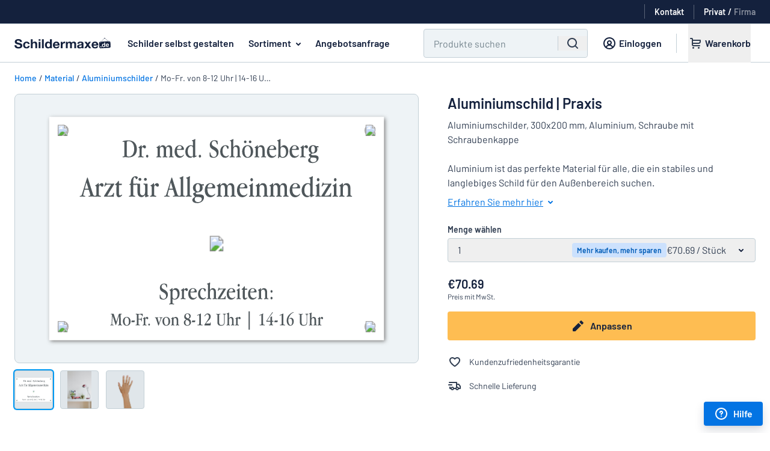

--- FILE ---
content_type: text/html; charset=utf-8
request_url: https://www.schildermaxe.de/schilder/aluminiumschilder/46503?category=1046
body_size: 65067
content:
<!DOCTYPE html><html lang="de"><head><meta name="viewport" content="width=device-width"><meta content="text/html;charset=utf-8" http-equiv="content-type" /><meta content="de-DE" http-equiv="content-language" /><meta content="IE=Edge" http-equiv="X-UA-Compatible" /><meta content="Schilder selbst gestalten. Online individuelle Schilder drucken oder gravieren lassen ✓ Top-Materialien ✓ Wunschdesign ✓ Mengenrabatt" name="description" /><meta content="Entwerfen und bestellen Sie Schilder online. Niedrige Preise und schnelle Lieferungen." name="abstract" /><meta content="notranslate" name="google" /><meta content="4365F355ED1C57EE60FA9757EB4924FB" name="msvalidate.01" /><meta content="noindex, nofollow" name="robots" /><meta name="any-cable-url" content="/cable?jid=eyJhbGciOiJIUzI1NiJ9.eyJleHQiOiJ7XCJjdXJyZW50X2FkbWluXCI6bnVsbCxcImN1cnJlbnRfdXNlclwiOm51bGwsXCJjdXJyZW50X29yZGVyXCI6XCJaMmxrT2k4dmMydDViSFJ0WVhndlQzSmtaWEl2TWpneE5UQXhOak16XCJ9IiwiZXhwIjoxNzY5NTMzNzQyfQ.RHUDvwFaWK61GhZ4TrL56rXdYafB8xQNUpduspeLEB0"><meta name="sentry-trace" content="cef5ab8be2d14961bf72692ccd258867-7de86421bd9847d2-1">
<meta name="baggage" content="sentry-trace_id=cef5ab8be2d14961bf72692ccd258867,sentry-sample_rate=0.5,sentry-sample_rand=0.152981,sentry-sampled=true,sentry-environment=production,sentry-release=833016dc6a4d9d10de75eaab2f23278d850de021,sentry-public_key=4467ee045c90b24442b9ec7fceb04304"><meta name="csrf-param" content="authenticity_token" />
<meta name="csrf-token" content="jsaL-5HCFVVoucU3JmZqTlentQA8HdDXPZmdSWaD8PK91XWuKOHaEVx5RTCuLHUwMB0Gi8gQoCQ8H_QPKNGFSQ" /><title>Aluminiumschilder - Langlebig und wetterfest - Schildermaxe</title><link href="/favicon.webp" rel="shortcut icon" /><link href="/favicon.webp" rel="icon" /><link href="https://addsearch.com" rel="preconnect" /><link rel="preload" href="https://cdn.skyltmax.se/fonts/barlow/v1/7cHpv4kjgoGqM7E_DMs5ynghnQ.woff2" as="font" type="font/woff2" crossorigin="anonymous"><link rel="preload" href="https://cdn.skyltmax.se/fonts/barlow/v1/7cHqv4kjgoGqM7E3_-gs51ostz0rdg.woff2" as="font" type="font/woff2" crossorigin="anonymous"><link rel="preload" href="https://cdn.skyltmax.se/fonts/barlow/v1/barlow-v1-latin_latin-ext-600.woff2" as="font" type="font/woff2" crossorigin="anonymous"><style>/* barlow-200 - latin-ext_latin */
@font-face {
  font-family: 'Barlow';
  font-style: normal;
  font-weight: 200;
  font-display: swap;
  src: local('Barlow ExtraLight'), local('Barlow-ExtraLight'),
    url('https://cdn.skyltmax.se/fonts/barlow-v1-latin-ext_latin-200.woff2') format('woff2'), /* Chrome 26+, Opera 23+, Firefox 39+ */
    url('https://cdn.skyltmax.se/fonts/barlow-v1-latin-ext_latin-200.woff') format('woff'); /* Chrome 6+, Firefox 3.6+, IE 9+, Safari 5.1+ */
}
/* latin-ext */
@font-face {
  font-family: 'Barlow';
  font-style: normal;
  font-weight: 400;
  font-display: swap;
  src: local('Barlow Regular'), local('Barlow-Regular'),
    url(https://cdn.skyltmax.se/fonts/barlow/v1/7cHpv4kjgoGqM7E_Ass5ynghnQci.woff2) format('woff2'),
    url(https://cdn.skyltmax.se/fonts/barlow/v1/7cHpv4kjgoGqM7E_DMs_.woff) format('woff');
  unicode-range: U+0100-024F, U+0259, U+1E00-1EFF, U+2020, U+20A0-20AB, U+20AD-20CF, U+2113, U+2C60-2C7F, U+A720-A7FF;
}
/* latin */
@font-face {
  font-family: 'Barlow';
  font-style: normal;
  font-weight: 400;
  font-display: swap;
  src: local('Barlow Regular'), local('Barlow-Regular'),
    url(https://cdn.skyltmax.se/fonts/barlow/v1/7cHpv4kjgoGqM7E_DMs5ynghnQ.woff2) format('woff2'),
    url(https://cdn.skyltmax.se/fonts/barlow/v1/7cHpv4kjgoGqM7E_DMs_.woff) format('woff');
  unicode-range: U+0000-00FF, U+0131, U+0152-0153, U+02BB-02BC, U+02C6, U+02DA, U+02DC, U+2000-206F, U+2074, U+20AC, U+2122, U+2191, U+2193, U+2212, U+2215, U+FEFF, U+FFFD;
}
/* latin-ext */
@font-face {
  font-family: 'Barlow';
  font-style: normal;
  font-weight: 500;
  font-display: swap;
  src: local('Barlow Medium'), local('Barlow-Medium'),
    url(https://cdn.skyltmax.se/fonts/barlow/v1/7cHqv4kjgoGqM7E3_-gs6Vostz0rdom9.woff2) format('woff2'),
    url(https://cdn.skyltmax.se/fonts/barlow/v1/7cHqv4kjgoGqM7E3_-gs51oq.woff) format('woff');
  unicode-range: U+0100-024F, U+0259, U+1E00-1EFF, U+2020, U+20A0-20AB, U+20AD-20CF, U+2113, U+2C60-2C7F, U+A720-A7FF;
}
/* latin */
@font-face {
  font-family: 'Barlow';
  font-style: normal;
  font-weight: 500;
  font-display: swap;
  src: local('Barlow Medium'), local('Barlow-Medium'),
    url(https://cdn.skyltmax.se/fonts/barlow/v1/7cHqv4kjgoGqM7E3_-gs51ostz0rdg.woff2) format('woff2'),
    url(https://cdn.skyltmax.se/fonts/barlow/v1/7cHqv4kjgoGqM7E3_-gs51oq.woff) format('woff');
  unicode-range: U+0000-00FF, U+0131, U+0152-0153, U+02BB-02BC, U+02C6, U+02DA, U+02DC, U+2000-206F, U+2074, U+20AC, U+2122, U+2191, U+2193, U+2212, U+2215, U+FEFF, U+FFFD;
}
/* barlow-600 - latin_latin-ext */
@font-face {
  font-family: 'Barlow';
  font-style: normal;
  font-weight: 600;
  font-display: swap;
  src: local('Barlow SemiBold'), local('Barlow-SemiBold'),
    url(https://cdn.skyltmax.se/fonts/barlow/v1/barlow-v1-latin_latin-ext-600.woff2) format('woff2'),
    url(https://cdn.skyltmax.se/fonts/barlow/v1/barlow-v1-latin_latin-ext-600.woff) format('woff');
}
/* latin-ext */
@font-face {
  font-family: 'Barlow';
  font-style: normal;
  font-weight: 700;
  font-display: swap;
  src: local('Barlow Bold'), local('Barlow-Bold'),
    url(https://cdn.skyltmax.se/fonts/barlow/v1/7cHqv4kjgoGqM7E3t-4s6Vostz0rdom9.woff2) format('woff2'),
    url(https://cdn.skyltmax.se/fonts/barlow/v1/7cHqv4kjgoGqM7E3t-4s51oq.woff) format('woff');
  unicode-range: U+0100-024F, U+0259, U+1E00-1EFF, U+2020, U+20A0-20AB, U+20AD-20CF, U+2113, U+2C60-2C7F, U+A720-A7FF;
}
/* latin */
@font-face {
  font-family: 'Barlow';
  font-style: normal;
  font-weight: 700;
  font-display: swap;
  src: local('Barlow Bold'), local('Barlow-Bold'),
    url(https://cdn.skyltmax.se/fonts/barlow/v1/7cHqv4kjgoGqM7E3t-4s51ostz0rdg.woff2) format('woff2'),
    url(https://cdn.skyltmax.se/fonts/barlow/v1/7cHqv4kjgoGqM7E3t-4s51oq.woff) format('woff');
  unicode-range: U+0000-00FF, U+0131, U+0152-0153, U+02BB-02BC, U+02C6, U+02DA, U+02DC, U+2000-206F, U+2074, U+20AC, U+2122, U+2191, U+2193, U+2212, U+2215, U+FEFF, U+FFFD;
}
/* latin-ext */
@font-face {
  font-family: 'Lato';
  font-style: normal;
  font-weight: 300;
  font-display: swap;
  src: local('Lato Light'), local('Lato-Light'),
    url(https://cdn.skyltmax.se/fonts/lato/v14/S6u9w4BMUTPHh7USSwaPGQ3q5d0N7w.woff2) format('woff2'),
    url(https://cdn.skyltmax.se/fonts/lato/v14/S6u9w4BMUTPHh7USSwiPHw.woff) format('woff');
  unicode-range: U+0100-024F, U+0259, U+1E00-1EFF, U+2020, U+20A0-20AB, U+20AD-20CF, U+2113, U+2C60-2C7F, U+A720-A7FF;
}
/* latin */
@font-face {
  font-family: 'Lato';
  font-style: normal;
  font-weight: 300;
  font-display: swap;
  src: local('Lato Light'), local('Lato-Light'),
    url(https://cdn.skyltmax.se/fonts/lato/v14/S6u9w4BMUTPHh7USSwiPGQ3q5d0.woff2) format('woff2'),
    url(https://cdn.skyltmax.se/fonts/lato/v14/S6u9w4BMUTPHh7USSwiPHw.woff) format('woff');
  unicode-range: U+0000-00FF, U+0131, U+0152-0153, U+02BB-02BC, U+02C6, U+02DA, U+02DC, U+2000-206F, U+2074, U+20AC, U+2122, U+2191, U+2193, U+2212, U+2215, U+FEFF, U+FFFD;
}
/* latin-ext */
@font-face {
  font-family: 'Lato';
  font-style: normal;
  font-weight: 400;
  font-display: swap;
  src: local('Lato Regular'), local('Lato-Regular'),
    url(https://cdn.skyltmax.se/fonts/lato/v14/S6uyw4BMUTPHjxAwXiWtFCfQ7A.woff2) format('woff2'),
    url(https://cdn.skyltmax.se/fonts/lato/v14/S6uyw4BMUTPHjx4wWA.woff) format('woff');
  unicode-range: U+0100-024F, U+0259, U+1E00-1EFF, U+2020, U+20A0-20AB, U+20AD-20CF, U+2113, U+2C60-2C7F, U+A720-A7FF;
}
/* latin */
@font-face {
  font-family: 'Lato';
  font-style: normal;
  font-weight: 400;
  font-display: swap;
  src: local('Lato Regular'), local('Lato-Regular'),
    url(https://cdn.skyltmax.se/fonts/lato/v14/S6uyw4BMUTPHjx4wXiWtFCc.woff2) format('woff2'),
    url(https://cdn.skyltmax.se/fonts/lato/v14/S6uyw4BMUTPHjx4wWA.woff) format('woff');
  unicode-range: U+0000-00FF, U+0131, U+0152-0153, U+02BB-02BC, U+02C6, U+02DA, U+02DC, U+2000-206F, U+2074, U+20AC, U+2122, U+2191, U+2193, U+2212, U+2215, U+FEFF, U+FFFD;
}
@font-face {
  font-family: 'Lato';
  font-style: normal;
  font-weight: 500;
  font-display: swap;
  src: local('Lato Medium'), local('Lato-Medium'),
    url(https://cdn.skyltmax.se/fonts/lato/v14/lato-medium.woff2) format('woff2'),
    url(https://cdn.skyltmax.se/fonts/lato/v14/lato-medium.woff) format('woff');
}</style><link rel="stylesheet" href="https://cdn.skyltmax.se/vite/assets/client-f9d4a3cc.css" /><script id="sm-clientdata" type="application/json">{"snippets":{"contact":"\u003cp class=\"paragraph-2xs\"\u003eWenn Sie Schildermaxe über E-Mail kontaktieren, werden Ihre Mail und Ihre Kontaktdaten bei uns gespeichert. Das ist für die Bearbeitung Ihres Anliegens zwingend erforderlich. Für weitere Informationen siehe unsere \u003ca target=\"_blank\" href='/datenschutzerklarung'\u003eDatenschutzerklärung\u003c/a\u003e.\u003c/p\u003e","legal":"\u003ch3 class=\"heading-four\"\u003eJuristischer Name\u003c/h3\u003e\r\n\u003cp\u003eSchildermaxe GmbH\u003c/p\u003e\r\n\u003ch3 class=\"heading-four\"\u003eAnschrift\u003c/h3\u003e\r\n\u003cp\u003ePostanschrift:\u003cbr /\u003eSchildermaxe Gmbh \u003cbr /\u003eRheinpromenade 4a\u003cbr /\u003e40789 Monheim am Rhein\u003cbr /\u003eDeutschland\u003c/p\u003e\r\n\u003cp\u003eB\u0026uuml;ro/ Produktion:\u003cbr /\u003eFl\u0026auml;skebov\u0026auml;gen 5\u003cbr /\u003e438 91 Landvetter\u003cbr /\u003eSchweden\u003c/p\u003e\r\n\u003ch3 class=\"heading-four\"\u003eSteuernummer\u003c/h3\u003e\r\n\u003cp class=\"p1\"\u003e135/5763/1627\u003c/p\u003e\r\n\u003ch3 class=\"heading-four\"\u003eUst-IdNr.:\u003c/h3\u003e\r\n\u003cp class=\"p1\"\u003eDE368832391\u003c/p\u003e","contact_us_email":"E-Mail: \u003ca href=\"mailto:kontakt@schildermaxe.de\"\u003ekontakt@schildermaxe.de\u003c/a\u003e","contact_us_phone":"Telefon: 0800-6800080","contact_us_phone_times":"Mo-Fr: 10-13 Uhr.","newsletter_title":"Registrieren Sie sich für unseren Newsletter und erhalten Sie sofort 10 % Rabatt.","newsletter_promise":"Ihre E-Mail-Adresse ist bei uns sicher und wird niemals an Dritte weitergegeben."},"recaptcha_key":"6Lcc0wgaAAAAAD-uFFbtJWsmqd1P6PSChaHCZbs-","client_role":"consumer","order_id":281501633}</script><script>window.RAILS_ENV = "production";
window.SM_VERSION = "833016dc6a4d9d10de75eaab2f23278d850de021";
window.locale = "de-DE";
window.languageSegment = "";</script><script>window.cdnUrl = (filename) => {
  return `https://cdn.skyltmax.se/vite/${filename}`
}</script><script src="https://cdn.skyltmax.se/vite/assets/client-e34237fc.js" crossorigin="anonymous" type="module" defer="defer"></script><link rel="modulepreload" href="https://cdn.skyltmax.se/vite/assets/index-20f37b1f.js" as="script" crossorigin="anonymous" defer="defer">
<link rel="modulepreload" href="https://cdn.skyltmax.se/vite/assets/index-f46741a2.js" as="script" crossorigin="anonymous" defer="defer"><link rel="stylesheet" href="https://cdn.skyltmax.se/vite/assets/index-6a613ebf.css" media="screen" defer="defer" /><script>window.dataLayer = window.dataLayer || [];

window.gtag = function () {
  window.dataLayer.push(arguments);
};</script><script>window.dataLayer.push({
  "workflow": 6,
  "checkout": false
});</script><script>window.dataLayer.push({"userRole": "consumer"});</script><script>const consentEventFlag = 'true' == "true"
const cookieConsentPresent = '' == "true"
const functional = '' == "true"
const analytics = '' == "true"
const marketing = '' == "true"

if (consentEventFlag) {
  window.gtag("consent", "default", {
    functionality_storage: "denied",
    analytics_storage: "denied",
    ad_storage: "denied",
    ad_user_data: "denied",
    ad_personalization: "denied",
  });
} else {
  window.gtag("consent", "default", {
    "functionality_storage": functional ? "granted" : "denied",
    "analytics_storage": analytics ? "granted" : "denied",
    "ad_storage": marketing ? "granted" : "denied",
    "ad_user_data": marketing ? "granted" : "denied",
    "ad_personalization": marketing ? "granted" : "denied",

  });
}

if (consentEventFlag && cookieConsentPresent) {
  window.gtag("consent", "update", {
    functionality_storage: functional ? "granted" : "denied",
    analytics_storage: analytics ? "granted" : "denied",
    ad_storage: marketing ? "granted" : "denied",
    ad_user_data: marketing ? "granted" : "denied",
    ad_personalization: marketing ? "granted" : "denied",
  });

  window.dataLayer.push({
    event: "consentChoice",
    consentCategories: {
      functionality_storage: functional ? "granted" : "denied",
      analytics_storage: analytics ? "granted" : "denied",
      ad_storage: marketing ? "granted" : "denied",
      ad_user_data: marketing ? "granted" : "denied",
      ad_personalization: marketing ? "granted" : "denied",
    },
  });
}</script><script>if (document.domain !== "") {
  window.dataLayer.push({
    "gtm.start": new Date().getTime(),
    event: "gtm.js"
  });
}</script><script>if (document.domain !== "") {
  document.addEventListener("scroll", initGTMOnEvent);
  document.addEventListener("mousemove", initGTMOnEvent);
  document.addEventListener("touchstart", initGTMOnEvent);
  document.addEventListener("DOMContentLoaded", () => { setTimeout(initGTM, 2000); });

  function initGTMOnEvent (event) {
    initGTM();
    event.currentTarget.removeEventListener(event.type, initGTMOnEvent);
  }

  function initGTM () {
    if (window.gtmDidInit) {
      // Don't load again
      return false;
    }

    window.gtmDidInit = true;

    const script = document.getElementsByTagName("script")[0];
    const tag = document.createElement("script");
    tag.defer = true;
    tag.src = "https://www.googletagmanager.com/gtm.js?id=GTM-T8WV3P";
    script?.parentNode.insertBefore(tag, script);
  }
};</script><script defer="" src="https://widget.trustpilot.com/bootstrap/v5/tp.widget.bootstrap.min.js" type="text/javascript"></script><script type="application/ld+json">{  "@context": "http://schema.org/",  "@type": "Brand",  "logo": "https://www.schildermaxe.de/images/logos/sign.png"}</script></head><body class="de de-de " ontouchstart=""><a class="sr-only focus:not-sr-only focus:!absolute button !button-primary !button-small z-50 !m-1" href="#main" tabindex="0">Zum Hauptinhalt springen</a><noscript><iframe height="0" src="https://www.googletagmanager.com/ns.html?id=GTM-T8WV3P" style="display:none;visibility:hidden" width="0"></iframe></noscript><div id="SiteMenu-epic-vite-component-d0645911-951f-4b1a-8475-9a2d8b5a7332"><!--$--><header class="mainmenu relative"><div class="pre-menurow relative hidden h-10 items-center justify-end px-6 xl:flex"><div class="trustpilot flex" aria-hidden="true"><div class="truspilot-widget" data-businessunit-id="519d5371000064000536bc2a" data-locale="de-DE" data-style-height="25px" data-style-width="250px" data-template-id="5406e65db0d04a09e042d5fc" data-theme="dark"><a href="https://se.trustpilot.com/review/skyltmax.se" target="_blank" rel="noreferrer"></a></div><div class="my-0 ml-1 mr-4 h-6 w-px bg-white p-0 opacity-30"></div></div><a href="/kontakt" class="contact subtle flex items-center" data-gtm="contact-link"><span class="mb-0 text-sm font-semibold text-white">Kontakt</span></a><div class="mx-4 my-0 h-6 w-px bg-white p-0 opacity-30"></div><div class="role-switch"><a href="/set_client_role?role=consumer" data-gtm="role-switch-consumer" class="mb-0 text-sm font-semibold text-white opacity-50 hover:underline active">Privat</a><span class="mx-1 mb-0 text-sm font-semibold text-white opacity-100">/</span><a href="/set_client_role?role=business" data-gtm="role-switch-business" class="mb-0 text-sm font-semibold text-white opacity-50 hover:underline">Firma</a></div></div><div class="menurow-filler border-interactive h-12 border-b-1 xl:h-16"></div><div class="menurow fixed z-30 translate-y-[-48px] xl:translate-y-[-64px] xl:absolute"><div class="flex h-12 w-full justify-between xl:h-16"><div class="mobile-navbar"><div class="navbar-toggle" data-gtm="mobile-open-menu"><svg focusable="false" viewBox="0 0 24 24" style="display:inline-block"><path d="M3 7a1 1 0 0 1 1-1h16a1 1 0 1 1 0 2H4a1 1 0 0 1-1-1zm0 5a1 1 0 0 1 1-1h16a1 1 0 1 1 0 2H4a1 1 0 0 1-1-1zm1 4a1 1 0 1 0 0 2h16a1 1 0 1 0 0-2z" fill="currentColor"></path></svg></div><div class="search-toggle" data-gtm="open-search"><svg focusable="false" viewBox="0 0 24 24" style="display:inline-block"><path clip-rule="evenodd" d="M11 3a8 8 0 1 0 4.906 14.32l3.387 3.387a1 1 0 0 0 1.414-1.414l-3.387-3.387A8 8 0 0 0 11 3zm-6 8a6 6 0 1 1 12 0 6 6 0 0 1-12 0z" fill="currentColor" fill-rule="evenodd"></path></svg></div></div><nav class="header"><a href="https://www.schildermaxe.de" class="logo" data-gtm="logo-link"><img src="https://cdn.skyltmax.se/vite/assets/de-DE-f6af0c77.svg" alt="logo" class="sm:min-w-[160px]"/></a><a href="/schildautomat" class="headerlink signomatic whitespace-nowrap" data-gtm="design-page-link">Schilder selbst gestalten</a><span id="assortment" class="link-button headerlink examples ml-2 whitespace-nowrap" data-gtm="assortment-dropdown" tabindex="0" aria-haspopup="true">Sortiment<span class="assortment-dropdown-arrow"><svg focusable="false" viewBox="0 0 24 24" style="display:inline-block"><path clip-rule="evenodd" d="M8.293 10.293a1 1 0 0 1 1.414 0L12 12.586l2.293-2.293a1 1 0 1 1 1.414 1.414l-3 3a1 1 0 0 1-1.414 0l-3-3a1 1 0 0 1 0-1.414z" fill="currentColor" fill-rule="evenodd"></path></svg></span></span><a href="/angebotsanfrage" class="headerlink quote whitespace-nowrap" data-gtm="request-quote-link">Angebotsanfrage</a></nav><div class="menubuttons xl:w-full"><div class="buttons justify-end pr-6"><div id="main_search" class="ml-0 mr-0 h-12 w-full max-w-[640px] px-4 md:px-0 xl:ml-12 xl:mr-1 hidden xl:block"><div class="addsearch-searchfield-container"><form class="addsearch-searchfield" autoComplete="off" action="?" role="search"><div class="search-field-wrapper group relative flex h-12 w-full justify-between rounded border-1 bg-white-5 focus-within:border-primary focus-within:outline focus-within:outline-2 focus-within:outline-aqua-200"><input type="text" class="h-full w-full border-0 bg-transparent px-2 py-3 hover:!border-0 focus:!border-0 focus:!shadow-none hover:focus:border-0 group-focus-within:bg-white xl:px-4" placeholder="Produkte suchen" aria-label="Suchen" data-categories="${categories}"/><div class="flex items-center bg-white-5 group-focus-within:bg-white"><button type="button" class="close-icon m-auto mx-3 cursor-pointer" aria-label="Alle zurücksetzen" tabindex="-1"><span class="hidden"><svg focusable="false" viewBox="0 0 24 24" style="display:inline-block"><path d="M6.707 18.707a1 1 0 0 1-1.414-1.414L10.586 12 5.293 6.707a1 1 0 0 1 1.414-1.414L12 10.586l5.293-5.293a1 1 0 1 1 1.414 1.414L13.414 12l5.293 5.293a1 1 0 0 1-1.414 1.414L12 13.414z" fill="currentColor"></path></svg><svg focusable="false" viewBox="0 0 24 24" style="display:inline-block" class="xl:hidden"><g fill="currentColor"><path d="M15.707 8.293a1 1 0 0 1 0 1.414L13.414 12l2.293 2.293a1 1 0 0 1-1.414 1.414L12 13.414l-2.293 2.293a1 1 0 0 1-1.414-1.414L10.586 12 8.293 9.707a1 1 0 0 1 1.414-1.414L12 10.586l2.293-2.293a1 1 0 0 1 1.414 0z"></path><path clip-rule="evenodd" d="M2 12C2 6.477 6.477 2 12 2s10 4.477 10 10-4.477 10-10 10S2 17.523 2 12zm10-8a8 8 0 1 0 0 16 8 8 0 0 0 0-16z" fill-rule="evenodd"></path></g></svg></span></button><span class="m-auto hidden h-6 border-l-1 border-white-20 xl:block"></span><button type="submit" class="left-icon m-auto hidden items-center px-3 xl:flex" aria-label="Suchen" tabindex="-1"><svg focusable="false" viewBox="0 0 24 24" style="display:inline-block" class="h-6 w-6" aria-hidden="true"><path clip-rule="evenodd" d="M11 3a8 8 0 1 0 4.906 14.32l3.387 3.387a1 1 0 0 0 1.414-1.414l-3.387-3.387A8 8 0 0 0 11 3zm-6 8a6 6 0 1 1 12 0 6 6 0 0 1-12 0z" fill="currentColor" fill-rule="evenodd"></path></svg></button></div></div></form></div><div id="addsearch-results" class="z-40 -ml-4 mt-1 hidden max-h-[62vh] w-[calc(100%_+_32px)] overflow-y-auto rounded-t-lg border border-t-1 border-white-10 shadow-lg sm:ml-0 sm:max-h-[70vh] sm:w-auto"></div><div id="loadmore"></div></div><a href="/kundenseite" class="customer_zone subtle ml-3 hidden px-2 xl:flex" data-gtm="sign-in-link"><svg focusable="false" viewBox="0 0 24 24" style="display:inline-block" class=""><path clip-rule="evenodd" d="M18.8 19.332A9.973 9.973 0 0 0 22 12c0-5.523-4.477-10-10-10S2 6.477 2 12a9.973 9.973 0 0 0 3.276 7.402A9.954 9.954 0 0 0 12 22a9.954 9.954 0 0 0 6.8-2.668zm-.836-2a8 8 0 1 0-11.927 0 7.019 7.019 0 0 1 3.775-2.983 4 4 0 1 1 4.377 0 7.019 7.019 0 0 1 3.775 2.984zm-1.54 1.335A5 5 0 0 0 12 16a5 5 0 0 0-4.423 2.667C8.844 19.509 10.365 20 12 20s3.156-.49 4.423-1.333zM12 13a2 2 0 1 0 0-4 2 2 0 0 0 0 4z" fill="currentColor" fill-rule="evenodd"></path></svg><span class="paragraph-sm bold mb-0 whitespace-nowrap">Einloggen</span></a><span class="divider ml-4 mr-3 hidden xl:block"></span><div class="signomatic-basket-button-portal static flex h-full items-center xl:relative"><div class="signomatic-basket-placeholder" aria-hidden="true"><a class="cart flex" tabindex="-1"><svg focusable="false" viewBox="0 0 24 24" style="display:inline-block"><g fill="currentColor"><path clip-rule="evenodd" d="M4 3a1 1 0 0 0 0 2h2v9a3 3 0 0 0 3 3h10a1 1 0 1 0 0-2H9a1 1 0 0 1-1-1v-1h9a4 4 0 0 0 4-4V7a1 1 0 0 0-1-1H8V5a2 2 0 0 0-2-2zm4 5v3h9a2 2 0 0 0 2-2V8z" fill-rule="evenodd"></path><path d="M10 19.5a1.5 1.5 0 1 1-3 0 1.5 1.5 0 0 1 3 0zm7.5 1.5a1.5 1.5 0 1 0 0-3 1.5 1.5 0 0 0 0 3z"></path></g></svg><span class="name paragraph-sm bold mb-0 whitespace-nowrap">Warenkorb</span></a></div></div></div></div></div><div class="assortment-menu basis-full" id="assortment-menu"><button id="assortment-close" class="button button-subtle icon-only absolute right-4 top-4 mb-0" type="button" aria-label="key close missing"><svg focusable="false" viewBox="0 0 24 24" style="display:inline-block" class="h-6 w-6"><path d="M6.707 18.707a1 1 0 0 1-1.414-1.414L10.586 12 5.293 6.707a1 1 0 0 1 1.414-1.414L12 10.586l5.293-5.293a1 1 0 1 1 1.414 1.414L13.414 12l5.293 5.293a1 1 0 0 1-1.414 1.414L12 13.414z" fill="currentColor"></path></svg></button><div class="flex w-full"><div class="flex h-[500px] min-w-[320px] flex-1 flex-col overflow-y-auto border-r border-white-20 pt-6"><div class="category-item flex h-10 min-h-[40px] items-center pr-4 hover:cursor-pointer hover:bg-white-5 active" data-gtm="dropdown-category-item"><div class="indicator mr-1 hidden h-full w-1 min-w-[4px] bg-primary"></div><p class="paragraph-sm bold mb-0 ml-8 mr-4 overflow-hidden overflow-ellipsis">Material</p><svg focusable="false" viewBox="0 0 24 24" style="display:inline-block" class="h-6 w-6 min-w-[24px]"><path d="M13.293 14.293a1 1 0 0 0 1.414 1.414l3-3a1 1 0 0 0 0-1.414l-3-3a1 1 0 1 0-1.414 1.414L14.586 11H7a1 1 0 1 0 0 2h7.586z" fill="currentColor"></path></svg></div><div class="category-item flex h-10 min-h-[40px] items-center pr-4 hover:cursor-pointer hover:bg-white-5" data-gtm="dropdown-category-item"><div class="indicator mr-1 hidden h-full w-1 min-w-[4px] bg-primary"></div><p class="paragraph-sm bold mb-0 ml-8 mr-4 overflow-hidden overflow-ellipsis">Haus und Heim</p></div><div class="category-item flex h-10 min-h-[40px] items-center pr-4 hover:cursor-pointer hover:bg-white-5" data-gtm="dropdown-category-item"><div class="indicator mr-1 hidden h-full w-1 min-w-[4px] bg-primary"></div><p class="paragraph-sm bold mb-0 ml-8 mr-4 overflow-hidden overflow-ellipsis">Kennzeichnung</p></div><div class="category-item flex h-10 min-h-[40px] items-center pr-4 hover:cursor-pointer hover:bg-white-5" data-gtm="dropdown-category-item"><div class="indicator mr-1 hidden h-full w-1 min-w-[4px] bg-primary"></div><p class="paragraph-sm bold mb-0 ml-8 mr-4 overflow-hidden overflow-ellipsis">Namensschilder</p></div><div class="category-item flex h-10 min-h-[40px] items-center pr-4 hover:cursor-pointer hover:bg-white-5" data-gtm="dropdown-category-item"><div class="indicator mr-1 hidden h-full w-1 min-w-[4px] bg-primary"></div><p class="paragraph-sm bold mb-0 ml-8 mr-4 overflow-hidden overflow-ellipsis">Aufkleber</p></div><div class="category-item flex h-10 min-h-[40px] items-center pr-4 hover:cursor-pointer hover:bg-white-5" data-gtm="dropdown-category-item"><div class="indicator mr-1 hidden h-full w-1 min-w-[4px] bg-primary"></div><p class="paragraph-sm bold mb-0 ml-8 mr-4 overflow-hidden overflow-ellipsis">Verkehr und Fahrzeuge</p></div><div class="category-item flex h-10 min-h-[40px] items-center pr-4 hover:cursor-pointer hover:bg-white-5" data-gtm="dropdown-category-item"><div class="indicator mr-1 hidden h-full w-1 min-w-[4px] bg-primary"></div><p class="paragraph-sm bold mb-0 ml-8 mr-4 overflow-hidden overflow-ellipsis">Büro &amp; Arbeitsplatz</p></div><div class="category-item flex h-10 min-h-[40px] items-center pr-4 hover:cursor-pointer hover:bg-white-5" data-gtm="dropdown-category-item"><div class="indicator mr-1 hidden h-full w-1 min-w-[4px] bg-primary"></div><p class="paragraph-sm bold mb-0 ml-8 mr-4 overflow-hidden overflow-ellipsis">Branche</p></div><div class="category-item flex h-10 min-h-[40px] items-center pr-4 hover:cursor-pointer hover:bg-white-5" data-gtm="dropdown-category-item"><div class="indicator mr-1 hidden h-full w-1 min-w-[4px] bg-primary"></div><p class="paragraph-sm bold mb-0 ml-8 mr-4 overflow-hidden overflow-ellipsis">Tierschilder</p></div><div class="hidden"><div class="flex h-4 min-h-[16px] items-center px-8"><div class="h-[1px] w-full bg-white-20"></div></div><div class="category-item flex h-10 min-h-[40px] items-center pr-4 hover:cursor-pointer hover:bg-white-5" data-gtm="dropdown-category-item"><div class="indicator mr-1 hidden h-full w-1 min-w-[4px] bg-primary"></div><p class="paragraph-sm bold mb-0 pl-8">Kinderschilder</p></div></div><div class="flex h-11 min-h-[44px] items-center pl-8 hover:cursor-pointer hover:bg-white-5" data-gtm="dropdown-expand-link"><p class="paragraph-sm mb-0 mr-2 max-w-min font-medium text-primary underline">Alle Kategorien anzeigen</p><svg focusable="false" viewBox="0 0 24 24" style="display:inline-block" class="h-6 w-6 text-primary"><path d="M9.707 13.293a1 1 0 0 0-1.414 1.414l3 3a1 1 0 0 0 1.414 0l3-3a1 1 0 0 0-1.414-1.414L13 14.586V7a1 1 0 1 0-2 0v7.586z" fill="currentColor"></path></svg></div></div><div class="min-w-[400px] flex-1 border-r border-white-20 p-8"><div class="flex h-[390px] flex-col flex-wrap overflow-hidden"><div class="mb-3 w-1/2 whitespace-normal"><a href="/schilder/aluminiumschilder" data-gtm="dropdown-page-item" class="text-base font-medium text-black hover:text-primary-dark hover:underline">Aluminiumschilder</a></div><div class="mb-3 w-1/2 whitespace-normal"><a href="/schilder/kunststoffschilder" data-gtm="dropdown-page-item" class="text-base font-medium text-black hover:text-primary-dark hover:underline">Kunststoffschilder</a></div><div class="mb-3 w-1/2 whitespace-normal"><a href="/schilder/plexiglasschilder" data-gtm="dropdown-page-item" class="text-base font-medium text-black hover:text-primary-dark hover:underline">Acrylschilder</a></div><div class="mb-3 w-1/2 whitespace-normal"><a href="/schilder/edelstahlschilder" data-gtm="dropdown-page-item" class="text-base font-medium text-black hover:text-primary-dark hover:underline">Edelstahlschilder</a></div><div class="mb-3 w-1/2 whitespace-normal"><a href="/schilder/magnetschilder" data-gtm="dropdown-page-item" class="text-base font-medium text-black hover:text-primary-dark hover:underline">Magnetschilder</a></div><div class="mb-3 w-1/2 whitespace-normal"><a href="/schilder/holzschilder" data-gtm="dropdown-page-item" class="text-base font-medium text-black hover:text-primary-dark hover:underline">Holzschilder</a></div><div class="mb-3 w-1/2 whitespace-normal"><a href="/schilder/messingschilder" data-gtm="dropdown-page-item" class="text-base font-medium text-black hover:text-primary-dark hover:underline">Messingschilder</a></div><div class="mb-3 w-1/2 whitespace-normal"><a href="/aufkleber" data-gtm="dropdown-page-item" class="text-base font-medium text-black hover:text-primary-dark hover:underline">Aufkleber</a></div><div class="mb-3 w-1/2 whitespace-normal"><a href="/rollups" data-gtm="dropdown-page-item" class="text-base font-medium text-black hover:text-primary-dark hover:underline">Roll-Up Banner</a></div><div class="mb-3 w-1/2 whitespace-normal"><a href="/plakate" data-gtm="dropdown-page-item" class="text-base font-medium text-black hover:text-primary-dark hover:underline">Plakate</a></div><div class="mb-3 w-1/2 whitespace-normal"><a href="/ecoboard" data-gtm="dropdown-page-item" class="text-base font-medium text-black hover:text-primary-dark hover:underline">Eco Board</a></div><div class="mb-3 w-1/2 whitespace-normal"><a href="/banner" data-gtm="dropdown-page-item" class="text-base font-medium text-black hover:text-primary-dark hover:underline">Banner</a></div><div class="mb-3 w-1/2 whitespace-normal"><a href="/schilder/pvc-schilder" data-gtm="dropdown-page-item" class="text-base font-medium text-black hover:text-primary-dark hover:underline">PVC-Schilder</a></div><div class="mb-3 w-1/2 whitespace-normal"><a href="/schilder/massives-pet" data-gtm="dropdown-page-item" class="text-base font-medium text-black hover:text-primary-dark hover:underline">Massives PET</a></div><div class="mb-3 w-1/2 whitespace-normal"><a href="/klebebuchstaben" data-gtm="dropdown-page-item" class="text-base font-medium text-black hover:text-primary-dark hover:underline">Klebebuchstaben und Folienplott</a></div><div class="mb-3 w-1/2 whitespace-normal"><a href="/schilder/emailleschilder" data-gtm="dropdown-page-item" class="text-base font-medium text-black hover:text-primary-dark hover:underline">Aluminiumschilder im Emaillestil</a></div><div class="mb-3 w-1/2 whitespace-normal"><a href="/schilder/aluminium-eloxiert" data-gtm="dropdown-page-item" class="text-base font-medium text-black hover:text-primary-dark hover:underline">Eloxierte Aluminiumschilder</a></div></div></div><div class="w-full flex-2 p-8"><p class="paragraph-sm bold mb-4">Unsere Bestseller</p><div class="grid grid-cols-2 gap-4"><a href="/schilder/hausschilder" class="flex h-20 items-center justify-center rounded-lg border-1 border-white-20 bg-white-3 decoration-black hover:border-ink-50 hover:bg-white-1 hover:underline" data-gtm="dropdown-popular-item"><p class="bold center mb-0 max-w-fit whitespace-normal px-1 text-base">Hausschilder</p></a><a href="/schilder/turschilder" class="flex h-20 items-center justify-center rounded-lg border-1 border-white-20 bg-white-3 decoration-black hover:border-ink-50 hover:bg-white-1 hover:underline" data-gtm="dropdown-popular-item"><p class="bold center mb-0 max-w-fit whitespace-normal px-1 text-base">Türschilder</p></a><a href="/schilder/parkplatzschilder" class="flex h-20 items-center justify-center rounded-lg border-1 border-white-20 bg-white-3 decoration-black hover:border-ink-50 hover:bg-white-1 hover:underline" data-gtm="dropdown-popular-item"><p class="bold center mb-0 max-w-fit whitespace-normal px-1 text-base">Parkplatzschilder</p></a><a href="/aufkleber" class="flex h-20 items-center justify-center rounded-lg border-1 border-white-20 bg-white-3 decoration-black hover:border-ink-50 hover:bg-white-1 hover:underline" data-gtm="dropdown-popular-item"><p class="bold center mb-0 max-w-fit whitespace-normal px-1 text-base">Aufkleber</p></a><a href="/schilder/magnetschilder" class="flex h-20 items-center justify-center rounded-lg border-1 border-white-20 bg-white-3 decoration-black hover:border-ink-50 hover:bg-white-1 hover:underline" data-gtm="dropdown-popular-item"><p class="bold center mb-0 max-w-fit whitespace-normal px-1 text-base">Magnetschilder</p></a><a href="/schilder/briefkastenschilder" class="flex h-20 items-center justify-center rounded-lg border-1 border-white-20 bg-white-3 decoration-black hover:border-ink-50 hover:bg-white-1 hover:underline" data-gtm="dropdown-popular-item"><p class="bold center mb-0 max-w-fit whitespace-normal px-1 text-base">Briefkastenschilder</p></a><a href="/schilder/klingelschilder" class="flex h-20 items-center justify-center rounded-lg border-1 border-white-20 bg-white-3 decoration-black hover:border-ink-50 hover:bg-white-1 hover:underline" data-gtm="dropdown-popular-item"><p class="bold center mb-0 max-w-fit whitespace-normal px-1 text-base">Klingelschilder</p></a><a href="/bestseller" class="flex h-20 items-center justify-center rounded-lg border-1 border-white-20 bg-white-3 decoration-black hover:border-ink-50 hover:bg-white-1 hover:underline" data-gtm="dropdown-popular-item"><p class="bold center mb-0 max-w-fit whitespace-normal px-1 text-base">Unsere Bestseller</p></a></div></div></div><div class="bottom-bar"><div class="cta"><span class="paragraph-sm mb-0">Das Gesuchte nicht gefunden?</span><a href="/schildautomat" class="button button-emphasis button-small mb-0" data-gtm="dropdown-design-page-button">Schild hier entwerfen</a></div><a href="/produkte" class="compare-products" data-gtm="dropdown-compare-products-link"><svg focusable="false" viewBox="0 0 24 24" style="display:inline-block"><path d="M3 12a1 1 0 1 0 2 0V9a1 1 0 0 1 1-1h10.586l-1.293 1.293a1 1 0 0 0 1.414 1.414l3-3a1 1 0 0 0 0-1.414l-3-3a1 1 0 1 0-1.414 1.414L16.586 6H6a3 3 0 0 0-3 3v3Zm18 0a1 1 0 1 0-2 0v3a1 1 0 0 1-1 1H7.414l1.293-1.293a1 1 0 1 0-1.414-1.414l-3 3a1 1 0 0 0 0 1.414l3 3a1 1 0 0 0 1.414-1.414L7.414 18H18a3 3 0 0 0 3-3v-3Z" fill="currentColor"></path></svg><span class="paragraph-sm mb-0">Produkte vergleichen</span></a></div></div></div><div class="search-bar fixed left-0 right-0 z-20 flex h-16 -translate-y-full items-center justify-center" style="top:0"></div><div class="trustpilotrow relative flex h-10 items-center lg:hidden"><div class="truspilot-widget flex-1 mt-3" data-businessunit-id="519d5371000064000536bc2a" data-locale="de-DE" data-style-height="35px" data-style-width="100%" data-template-id="5406e65db0d04a09e042d5fc" data-theme="dark"><a href="https://se.trustpilot.com/review/skyltmax.se" target="_blank" rel="noreferrer"></a></div></div></header><header class="mainmenu-mobile z-40"><div class="overlay"></div><div class="menu absolute bottom-0 left-0 top-0 flex flex-col bg-white"><div class="menu-start h-[calc(100%_-_48px)] overflow-y-auto"><div class="top-section"><a href="https://www.schildermaxe.de" class="logo" data-gtm="logo-link"><img src="https://cdn.skyltmax.se/vite/assets/de-DE-f6af0c77.svg" alt="logo"/></a><span class="menu-close button button-large button-subtle icon-only mb-0"><svg focusable="false" viewBox="0 0 24 24" style="display:inline-block"><path d="M6.707 18.707a1 1 0 0 1-1.414-1.414L10.586 12 5.293 6.707a1 1 0 0 1 1.414-1.414L12 10.586l5.293-5.293a1 1 0 1 1 1.414 1.414L13.414 12l5.293 5.293a1 1 0 0 1-1.414 1.414L12 13.414z" fill="currentColor"></path></svg></span></div><div class="assortment mb-4 pt-4"><div class="category-item flex h-11 items-center px-4 hover:cursor-pointer hover:bg-white-5" data-gtm="dropdown-category-item"><p class="paragraph-sm mb-0 font-medium">Unsere Bestseller</p><svg focusable="false" viewBox="0 0 24 24" style="display:inline-block" class="h-6 w-6"><path clip-rule="evenodd" d="M7.293 3.293a1 1 0 0 1 1.414 0l8 8a1 1 0 0 1 0 1.414l-8 8a1 1 0 0 1-1.414-1.414L14.586 12 7.293 4.707a1 1 0 0 1 0-1.414z" fill="currentColor" fill-rule="evenodd"></path></svg></div><div class="category-item flex h-11 items-center px-4 hover:cursor-pointer hover:bg-white-5" data-gtm="dropdown-category-item"><p class="paragraph-sm mb-0 font-medium">Material</p><svg focusable="false" viewBox="0 0 24 24" style="display:inline-block" class="h-6 w-6"><path clip-rule="evenodd" d="M7.293 3.293a1 1 0 0 1 1.414 0l8 8a1 1 0 0 1 0 1.414l-8 8a1 1 0 0 1-1.414-1.414L14.586 12 7.293 4.707a1 1 0 0 1 0-1.414z" fill="currentColor" fill-rule="evenodd"></path></svg></div><div class="category-item flex h-11 items-center px-4 hover:cursor-pointer hover:bg-white-5" data-gtm="dropdown-category-item"><p class="paragraph-sm mb-0 font-medium">Haus und Heim</p><svg focusable="false" viewBox="0 0 24 24" style="display:inline-block" class="h-6 w-6"><path clip-rule="evenodd" d="M7.293 3.293a1 1 0 0 1 1.414 0l8 8a1 1 0 0 1 0 1.414l-8 8a1 1 0 0 1-1.414-1.414L14.586 12 7.293 4.707a1 1 0 0 1 0-1.414z" fill="currentColor" fill-rule="evenodd"></path></svg></div><div class="category-item flex h-11 items-center px-4 hover:cursor-pointer hover:bg-white-5" data-gtm="dropdown-category-item"><p class="paragraph-sm mb-0 font-medium">Kennzeichnung</p><svg focusable="false" viewBox="0 0 24 24" style="display:inline-block" class="h-6 w-6"><path clip-rule="evenodd" d="M7.293 3.293a1 1 0 0 1 1.414 0l8 8a1 1 0 0 1 0 1.414l-8 8a1 1 0 0 1-1.414-1.414L14.586 12 7.293 4.707a1 1 0 0 1 0-1.414z" fill="currentColor" fill-rule="evenodd"></path></svg></div><div class="category-item flex h-11 items-center px-4 hover:cursor-pointer hover:bg-white-5" data-gtm="dropdown-category-item"><p class="paragraph-sm mb-0 font-medium">Namensschilder</p><svg focusable="false" viewBox="0 0 24 24" style="display:inline-block" class="h-6 w-6"><path clip-rule="evenodd" d="M7.293 3.293a1 1 0 0 1 1.414 0l8 8a1 1 0 0 1 0 1.414l-8 8a1 1 0 0 1-1.414-1.414L14.586 12 7.293 4.707a1 1 0 0 1 0-1.414z" fill="currentColor" fill-rule="evenodd"></path></svg></div><div class="category-item flex h-11 items-center px-4 hover:cursor-pointer hover:bg-white-5" data-gtm="dropdown-category-item"><p class="paragraph-sm mb-0 font-medium">Aufkleber</p><svg focusable="false" viewBox="0 0 24 24" style="display:inline-block" class="h-6 w-6"><path clip-rule="evenodd" d="M7.293 3.293a1 1 0 0 1 1.414 0l8 8a1 1 0 0 1 0 1.414l-8 8a1 1 0 0 1-1.414-1.414L14.586 12 7.293 4.707a1 1 0 0 1 0-1.414z" fill="currentColor" fill-rule="evenodd"></path></svg></div><div class="hidden"><div class="flex h-4 min-h-[16px] items-center px-4"><div class="h-[1px] w-full bg-white-20"></div></div><div class="category-item flex h-11 items-center px-4 hover:cursor-pointer hover:bg-white-5" data-gtm="dropdown-category-item"><p class="paragraph-sm mb-0 font-medium">Verkehr und Fahrzeuge</p><svg focusable="false" viewBox="0 0 24 24" style="display:inline-block" class="h-6 w-6"><path clip-rule="evenodd" d="M7.293 3.293a1 1 0 0 1 1.414 0l8 8a1 1 0 0 1 0 1.414l-8 8a1 1 0 0 1-1.414-1.414L14.586 12 7.293 4.707a1 1 0 0 1 0-1.414z" fill="currentColor" fill-rule="evenodd"></path></svg></div><div class="category-item flex h-11 items-center px-4 hover:cursor-pointer hover:bg-white-5" data-gtm="dropdown-category-item"><p class="paragraph-sm mb-0 font-medium">Büro &amp; Arbeitsplatz</p><svg focusable="false" viewBox="0 0 24 24" style="display:inline-block" class="h-6 w-6"><path clip-rule="evenodd" d="M7.293 3.293a1 1 0 0 1 1.414 0l8 8a1 1 0 0 1 0 1.414l-8 8a1 1 0 0 1-1.414-1.414L14.586 12 7.293 4.707a1 1 0 0 1 0-1.414z" fill="currentColor" fill-rule="evenodd"></path></svg></div><div class="category-item flex h-11 items-center px-4 hover:cursor-pointer hover:bg-white-5" data-gtm="dropdown-category-item"><p class="paragraph-sm mb-0 font-medium">Branche</p><svg focusable="false" viewBox="0 0 24 24" style="display:inline-block" class="h-6 w-6"><path clip-rule="evenodd" d="M7.293 3.293a1 1 0 0 1 1.414 0l8 8a1 1 0 0 1 0 1.414l-8 8a1 1 0 0 1-1.414-1.414L14.586 12 7.293 4.707a1 1 0 0 1 0-1.414z" fill="currentColor" fill-rule="evenodd"></path></svg></div><div class="category-item flex h-11 items-center px-4 hover:cursor-pointer hover:bg-white-5" data-gtm="dropdown-category-item"><p class="paragraph-sm mb-0 font-medium">Tierschilder</p><svg focusable="false" viewBox="0 0 24 24" style="display:inline-block" class="h-6 w-6"><path clip-rule="evenodd" d="M7.293 3.293a1 1 0 0 1 1.414 0l8 8a1 1 0 0 1 0 1.414l-8 8a1 1 0 0 1-1.414-1.414L14.586 12 7.293 4.707a1 1 0 0 1 0-1.414z" fill="currentColor" fill-rule="evenodd"></path></svg></div><div class="category-item flex h-11 items-center px-4 hover:cursor-pointer hover:bg-white-5" data-gtm="dropdown-category-item"><p class="paragraph-sm mb-0 font-medium">Kinderschilder</p><svg focusable="false" viewBox="0 0 24 24" style="display:inline-block" class="h-6 w-6"><path clip-rule="evenodd" d="M7.293 3.293a1 1 0 0 1 1.414 0l8 8a1 1 0 0 1 0 1.414l-8 8a1 1 0 0 1-1.414-1.414L14.586 12 7.293 4.707a1 1 0 0 1 0-1.414z" fill="currentColor" fill-rule="evenodd"></path></svg></div></div><div class="flex h-11 items-center whitespace-nowrap pl-4 hover:cursor-pointer hover:bg-white-5" data-gtm="dropdown-expand-link"><p class="paragraph-sm mb-0 mr-2 max-w-min font-medium text-primary underline">Alle Kategorien anzeigen</p><svg focusable="false" viewBox="0 0 24 24" style="display:inline-block" class="h-6 w-6 text-primary"><path clip-rule="evenodd" d="M3.293 7.293a1 1 0 0 0 0 1.414l8 8a1 1 0 0 0 1.414 0l8-8a1 1 0 0 0-1.414-1.414L12 14.586 4.707 7.293a1 1 0 0 0-1.414 0z" fill="currentColor" fill-rule="evenodd"></path></svg></div></div><div class="menubuttons flex flex-col"><a href="/angebotsanfrage" class="quote flex h-11 items-center pl-4 text-ink-100" data-gtm="request-quote-link"><svg focusable="false" viewBox="0 0 24 24" style="display:inline-block" class="h-6 w-6"><g fill="currentColor"><path d="M9 13a1 1 0 0 1 1-1h4a1 1 0 1 1 0 2h-4a1 1 0 0 1-1-1zm1 3a1 1 0 1 0 0 2h4a1 1 0 1 0 0-2z"></path><path clip-rule="evenodd" d="M19 21a1 1 0 0 1-1 1H6a1 1 0 0 1-1-1V3a1 1 0 0 1 1-1h6.586a1 1 0 0 1 .707.293l5.414 5.414a1 1 0 0 1 .293.707zM7 20V4h4v5a1 1 0 0 0 1 1h5v10zm9.172-12L13 4.828V8z" fill-rule="evenodd"></path></g></svg><p class="paragraph-sm mb-0 ml-2 font-medium">Angebotsanfrage</p></a><a href="/kundenseite" class="customer_zone flex h-11 items-center pl-4 text-ink-100" data-gtm="sign-in-link"><svg focusable="false" viewBox="0 0 24 24" style="display:inline-block" class="h-6 w-6"><path clip-rule="evenodd" d="M18.8 19.332A9.973 9.973 0 0 0 22 12c0-5.523-4.477-10-10-10S2 6.477 2 12a9.973 9.973 0 0 0 3.276 7.402A9.954 9.954 0 0 0 12 22a9.954 9.954 0 0 0 6.8-2.668zm-.836-2a8 8 0 1 0-11.927 0 7.019 7.019 0 0 1 3.775-2.983 4 4 0 1 1 4.377 0 7.019 7.019 0 0 1 3.775 2.984zm-1.54 1.335A5 5 0 0 0 12 16a5 5 0 0 0-4.423 2.667C8.844 19.509 10.365 20 12 20s3.156-.49 4.423-1.333zM12 13a2 2 0 1 0 0-4 2 2 0 0 0 0 4z" fill="currentColor" fill-rule="evenodd"></path></svg><span class="paragraph-sm mb-0 ml-2 font-medium">Einloggen</span></a><a href="/kundenservice" class="contact flex h-11 items-center pl-4 text-ink-100" data-gtm="helpcenter-link"><svg focusable="false" viewBox="0 0 24 24" style="display:inline-block" class="h-6 w-6"><path clip-rule="evenodd" d="M5 12a7 7 0 0 1 14 0h-3a1 1 0 0 0-1 1v7a1 1 0 0 0 1 1h1a4 4 0 0 0 4-4v-5a9 9 0 1 0-18 0v5a4 4 0 0 0 4 4h1a1 1 0 0 0 1-1v-7a1 1 0 0 0-1-1zm0 2v3a2 2 0 0 0 2 2v-5zm14 3v-3h-2v5a2 2 0 0 0 2-2z" fill="currentColor" fill-rule="evenodd"></path></svg><span class="paragraph-sm mb-0 ml-2 font-medium">Kundenservice</span></a></div><div class="role-switch-mobile mb-4 flex h-12 items-center pl-4"><span><a href="/set_client_role?role=consumer" data-gtm="role-switch-consumer" class="paragraph-sm mb-0 font-medium opacity-50 active">Privat</a><span class="paragraph-sm mx-2 mb-0">/</span><a href="/set_client_role?role=business" data-gtm="role-switch-business" class="paragraph-sm mb-0 font-medium opacity-50">Firma</a></span></div></div><div class="submenu z-10"><div class="top-section"><button class="menu-back flex items-center" type="button"><svg focusable="false" viewBox="0 0 24 24" style="display:inline-block" class="mr-2 h-6 w-6 min-w-[24px]"><path clip-rule="evenodd" d="M16.707 3.293a1 1 0 0 0-1.414 0l-8 8a1 1 0 0 0 0 1.414l8 8a1 1 0 0 0 1.414-1.414L9.414 12l7.293-7.293a1 1 0 0 0 0-1.414z" fill="currentColor" fill-rule="evenodd"></path></svg><span class="paragraph-sm bold mb-0">Zurück zum Menü</span></button><span class="menu-close button button-large button-subtle icon-only mb-0"><svg focusable="false" viewBox="0 0 24 24" style="display:inline-block"><path d="M6.707 18.707a1 1 0 0 1-1.414-1.414L10.586 12 5.293 6.707a1 1 0 0 1 1.414-1.414L12 10.586l5.293-5.293a1 1 0 1 1 1.414 1.414L13.414 12l5.293 5.293a1 1 0 0 1-1.414 1.414L12 13.414z" fill="currentColor"></path></svg></span></div><div class="assortment overflow-y-auto py-6"><div class="heading-four px-4"></div><div></div></div></div><a href="/schildautomat" class="cta button button-large button-emphasis full-width flat squared mb-0" data-gtm="dropdown-design-page-button"><span>Schild hier entwerfen</span></a></div></header><!--/$--><script>window.__APOLLO_STATES__ = window.__APOLLO_STATES__ || []; window.__APOLLO_STATES__.push({"ROOT_QUERY":{"basketState":{"open":false,"addedNotice":false,"reload":false,"excelImportNotice":false,"__typename":"BasketState"},"__typename":"Query","navbarLinks({\"locale\":\"de-DE\",\"role\":\"consumer\"})":[{"__ref":"NavbarLink:25"},{"__ref":"NavbarLink:26"},{"__ref":"NavbarLink:27"}],"assortmentCategories({\"business\":false,\"locale\":\"de-DE\"})":[{"__ref":"AssortmentCategory:449462"},{"__ref":"AssortmentCategory:449463"},{"__ref":"AssortmentCategory:449464"},{"__ref":"AssortmentCategory:449465"},{"__ref":"AssortmentCategory:449466"},{"__ref":"AssortmentCategory:449467"},{"__ref":"AssortmentCategory:449468"},{"__ref":"AssortmentCategory:449469"},{"__ref":"AssortmentCategory:449470"},{"__ref":"AssortmentCategory:449471"},{"__ref":"AssortmentCategory:449472"}]},"NavbarLink:25":{"__typename":"NavbarLink","id":"25","path":"/schildautomat","title":"Schilder selbst gestalten","business":false,"locale":"de-DE","kind":"signomatic","role":"consumer","page":null,"signTag":null,"signCategory":null},"NavbarLink:26":{"__typename":"NavbarLink","id":"26","path":"","title":"Sortiment","business":false,"locale":"de-DE","kind":"assortment","role":"consumer","page":null,"signTag":null,"signCategory":null},"NavbarLink:27":{"__typename":"NavbarLink","id":"27","path":"/angebotsanfrage","title":"Angebotsanfrage","business":false,"locale":"de-DE","kind":"quote","role":"consumer","page":null,"signTag":null,"signCategory":null},"AssortmentTag:3613783":{"__typename":"AssortmentTag","id":"3613783","assortmentCategoryId":"449462","signTagId":"166","pagename":"Hausschilder","path":"/schilder/hausschilder","locale":"de-DE","order":0,"targetCategory":null,"business":false},"AssortmentTag:3613784":{"__typename":"AssortmentTag","id":"3613784","assortmentCategoryId":"449462","signTagId":"83","pagename":"Türschilder","path":"/schilder/turschilder","locale":"de-DE","order":1,"targetCategory":null,"business":false},"AssortmentTag:3613785":{"__typename":"AssortmentTag","id":"3613785","assortmentCategoryId":"449462","signTagId":"176","pagename":"Parkplatzschilder","path":"/schilder/parkplatzschilder","locale":"de-DE","order":2,"targetCategory":null,"business":false},"AssortmentTag:3613786":{"__typename":"AssortmentTag","id":"3613786","assortmentCategoryId":"449462","signTagId":"1912","pagename":"Aufkleber","path":"/aufkleber","locale":"de-DE","order":3,"targetCategory":null,"business":false},"AssortmentTag:3613787":{"__typename":"AssortmentTag","id":"3613787","assortmentCategoryId":"449462","signTagId":"2049","pagename":"Magnetschilder","path":"/schilder/magnetschilder","locale":"de-DE","order":4,"targetCategory":null,"business":false},"AssortmentTag:3613788":{"__typename":"AssortmentTag","id":"3613788","assortmentCategoryId":"449462","signTagId":"164","pagename":"Briefkastenschilder","path":"/schilder/briefkastenschilder","locale":"de-DE","order":5,"targetCategory":null,"business":false},"AssortmentTag:3613789":{"__typename":"AssortmentTag","id":"3613789","assortmentCategoryId":"449462","signTagId":"372","pagename":"Klingelschilder","path":"/schilder/klingelschilder","locale":"de-DE","order":6,"targetCategory":null,"business":false},"AssortmentTag:3613790":{"__typename":"AssortmentTag","id":"3613790","assortmentCategoryId":"449462","signTagId":"6267","pagename":"Unsere Bestseller","path":"/bestseller","locale":"de-DE","order":7,"targetCategory":null,"business":false},"AssortmentCategory:449462":{"__typename":"AssortmentCategory","id":"449462","signCategoryId":"1045","name":"Unsere Bestseller","path":"/kategorien/unsere-bestseller","locale":"de-DE","order":0,"business":false,"tags":[{"__ref":"AssortmentTag:3613783"},{"__ref":"AssortmentTag:3613784"},{"__ref":"AssortmentTag:3613785"},{"__ref":"AssortmentTag:3613786"},{"__ref":"AssortmentTag:3613787"},{"__ref":"AssortmentTag:3613788"},{"__ref":"AssortmentTag:3613789"},{"__ref":"AssortmentTag:3613790"}]},"AssortmentTag:3613791":{"__typename":"AssortmentTag","id":"3613791","assortmentCategoryId":"449463","signTagId":"1909","pagename":"Aluminiumschilder","path":"/schilder/aluminiumschilder","locale":"de-DE","order":0,"targetCategory":null,"business":false},"AssortmentTag:3613792":{"__typename":"AssortmentTag","id":"3613792","assortmentCategoryId":"449463","signTagId":"1905","pagename":"Kunststoffschilder","path":"/schilder/kunststoffschilder","locale":"de-DE","order":1,"targetCategory":null,"business":false},"AssortmentTag:3613793":{"__typename":"AssortmentTag","id":"3613793","assortmentCategoryId":"449463","signTagId":"1910","pagename":"Acrylschilder","path":"/schilder/plexiglasschilder","locale":"de-DE","order":2,"targetCategory":null,"business":false},"AssortmentTag:3613794":{"__typename":"AssortmentTag","id":"3613794","assortmentCategoryId":"449463","signTagId":"5577","pagename":"Edelstahlschilder","path":"/schilder/edelstahlschilder","locale":"de-DE","order":3,"targetCategory":null,"business":false},"AssortmentTag:3613795":{"__typename":"AssortmentTag","id":"3613795","assortmentCategoryId":"449463","signTagId":"2049","pagename":"Magnetschilder","path":"/schilder/magnetschilder","locale":"de-DE","order":4,"targetCategory":1046,"business":false},"AssortmentTag:3613796":{"__typename":"AssortmentTag","id":"3613796","assortmentCategoryId":"449463","signTagId":"1908","pagename":"Holzschilder","path":"/schilder/holzschilder","locale":"de-DE","order":5,"targetCategory":null,"business":false},"AssortmentTag:3613797":{"__typename":"AssortmentTag","id":"3613797","assortmentCategoryId":"449463","signTagId":"2384","pagename":"Messingschilder","path":"/schilder/messingschilder","locale":"de-DE","order":6,"targetCategory":null,"business":false},"AssortmentTag:3613798":{"__typename":"AssortmentTag","id":"3613798","assortmentCategoryId":"449463","signTagId":"1912","pagename":"Aufkleber","path":"/aufkleber","locale":"de-DE","order":7,"targetCategory":1046,"business":false},"AssortmentTag:3613799":{"__typename":"AssortmentTag","id":"3613799","assortmentCategoryId":"449463","signTagId":"2426","pagename":"Roll-Up Banner","path":"/rollups","locale":"de-DE","order":8,"targetCategory":null,"business":false},"AssortmentTag:3613800":{"__typename":"AssortmentTag","id":"3613800","assortmentCategoryId":"449463","signTagId":"4801","pagename":"Plakate","path":"/plakate","locale":"de-DE","order":9,"targetCategory":null,"business":false},"AssortmentTag:3613801":{"__typename":"AssortmentTag","id":"3613801","assortmentCategoryId":"449463","signTagId":"5442","pagename":"Eco Board","path":"/ecoboard","locale":"de-DE","order":10,"targetCategory":null,"business":false},"AssortmentTag:3613802":{"__typename":"AssortmentTag","id":"3613802","assortmentCategoryId":"449463","signTagId":"1913","pagename":"Banner","path":"/banner","locale":"de-DE","order":11,"targetCategory":null,"business":false},"AssortmentTag:3613803":{"__typename":"AssortmentTag","id":"3613803","assortmentCategoryId":"449463","signTagId":"5866","pagename":"PVC-Schilder","path":"/schilder/pvc-schilder","locale":"de-DE","order":12,"targetCategory":null,"business":false},"AssortmentTag:3613804":{"__typename":"AssortmentTag","id":"3613804","assortmentCategoryId":"449463","signTagId":"6925","pagename":"Massives PET","path":"/schilder/massives-pet","locale":"de-DE","order":13,"targetCategory":null,"business":false},"AssortmentTag:3613805":{"__typename":"AssortmentTag","id":"3613805","assortmentCategoryId":"449463","signTagId":"1911","pagename":"Klebebuchstaben und Folienplott","path":"/klebebuchstaben","locale":"de-DE","order":14,"targetCategory":null,"business":false},"AssortmentTag:3613806":{"__typename":"AssortmentTag","id":"3613806","assortmentCategoryId":"449463","signTagId":"5600","pagename":"Aluminiumschilder im Emaillestil","path":"/schilder/emailleschilder","locale":"de-DE","order":15,"targetCategory":null,"business":false},"AssortmentTag:3613807":{"__typename":"AssortmentTag","id":"3613807","assortmentCategoryId":"449463","signTagId":"7258","pagename":"Eloxierte Aluminiumschilder","path":"/schilder/aluminium-eloxiert","locale":"de-DE","order":16,"targetCategory":null,"business":false},"AssortmentCategory:449463":{"__typename":"AssortmentCategory","id":"449463","signCategoryId":"1046","name":"Material","path":"/kategorien/material","locale":"de-DE","order":1,"business":false,"tags":[{"__ref":"AssortmentTag:3613791"},{"__ref":"AssortmentTag:3613792"},{"__ref":"AssortmentTag:3613793"},{"__ref":"AssortmentTag:3613794"},{"__ref":"AssortmentTag:3613795"},{"__ref":"AssortmentTag:3613796"},{"__ref":"AssortmentTag:3613797"},{"__ref":"AssortmentTag:3613798"},{"__ref":"AssortmentTag:3613799"},{"__ref":"AssortmentTag:3613800"},{"__ref":"AssortmentTag:3613801"},{"__ref":"AssortmentTag:3613802"},{"__ref":"AssortmentTag:3613803"},{"__ref":"AssortmentTag:3613804"},{"__ref":"AssortmentTag:3613805"},{"__ref":"AssortmentTag:3613806"},{"__ref":"AssortmentTag:3613807"}]},"AssortmentTag:3613808":{"__typename":"AssortmentTag","id":"3613808","assortmentCategoryId":"449464","signTagId":"164","pagename":"Briefkastenschilder","path":"/schilder/briefkastenschilder","locale":"de-DE","order":0,"targetCategory":544,"business":false},"AssortmentTag:3613809":{"__typename":"AssortmentTag","id":"3613809","assortmentCategoryId":"449464","signTagId":"372","pagename":"Klingelschilder","path":"/schilder/klingelschilder","locale":"de-DE","order":1,"targetCategory":544,"business":false},"AssortmentTag:3613810":{"__typename":"AssortmentTag","id":"3613810","assortmentCategoryId":"449464","signTagId":"166","pagename":"Hausschilder","path":"/schilder/hausschilder","locale":"de-DE","order":2,"targetCategory":544,"business":false},"AssortmentTag:3613811":{"__typename":"AssortmentTag","id":"3613811","assortmentCategoryId":"449464","signTagId":"83","pagename":"Türschilder","path":"/schilder/turschilder","locale":"de-DE","order":3,"targetCategory":544,"business":false},"AssortmentTag:3613812":{"__typename":"AssortmentTag","id":"3613812","assortmentCategoryId":"449464","signTagId":"5420","pagename":"Hausnummernschilder","path":"/schilder/hausnummernschilder","locale":"de-DE","order":4,"targetCategory":null,"business":false},"AssortmentTag:3613813":{"__typename":"AssortmentTag","id":"3613813","assortmentCategoryId":"449464","signTagId":"161","pagename":"Keine Werbung-Schilder","path":"/schilder/keine-werbung-schilder","locale":"de-DE","order":5,"targetCategory":null,"business":false},"AssortmentTag:3613814":{"__typename":"AssortmentTag","id":"3613814","assortmentCategoryId":"449464","signTagId":"613","pagename":"Haustürschilder","path":"/schilder/hausturschilder","locale":"de-DE","order":6,"targetCategory":null,"business":false},"AssortmentTag:3613815":{"__typename":"AssortmentTag","id":"3613815","assortmentCategoryId":"449464","signTagId":"5567","pagename":"Eingangsschilder","path":"/schilder/eingangsschilder","locale":"de-DE","order":7,"targetCategory":null,"business":false},"AssortmentTag:3613816":{"__typename":"AssortmentTag","id":"3613816","assortmentCategoryId":"449464","signTagId":"1181","pagename":"Ferienhausschilder","path":"/schilder/ferienhausschilder","locale":"de-DE","order":8,"targetCategory":null,"business":false},"AssortmentTag:3613817":{"__typename":"AssortmentTag","id":"3613817","assortmentCategoryId":"449464","signTagId":"165","pagename":"Gartenschilder","path":"/schilder/gartenschilder","locale":"de-DE","order":9,"targetCategory":null,"business":false},"AssortmentTag:3613818":{"__typename":"AssortmentTag","id":"3613818","assortmentCategoryId":"449464","signTagId":"1175","pagename":"Hofschilder","path":"/schilder/hofschilder","locale":"de-DE","order":10,"targetCategory":null,"business":false},"AssortmentTag:3613819":{"__typename":"AssortmentTag","id":"3613819","assortmentCategoryId":"449464","signTagId":"162","pagename":"Toilettenschilder","path":"/schilder/toilettenschilder","locale":"de-DE","order":11,"targetCategory":null,"business":false},"AssortmentTag:3613820":{"__typename":"AssortmentTag","id":"3613820","assortmentCategoryId":"449464","signTagId":"1174","pagename":"Torschilder","path":"/schilder/torschilder","locale":"de-DE","order":12,"targetCategory":null,"business":false},"AssortmentTag:3613821":{"__typename":"AssortmentTag","id":"3613821","assortmentCategoryId":"449464","signTagId":"163","pagename":"Willkommensschilder","path":"/schilder/willkommensschilder","locale":"de-DE","order":13,"targetCategory":null,"business":false},"AssortmentTag:3613822":{"__typename":"AssortmentTag","id":"3613822","assortmentCategoryId":"449464","signTagId":"5659","pagename":"Türschilder Familie","path":"/schilder/turschilder/turschilder-familie","locale":"de-DE","order":14,"targetCategory":null,"business":false},"AssortmentTag:3613823":{"__typename":"AssortmentTag","id":"3613823","assortmentCategoryId":"449464","signTagId":"6200","pagename":"Dekoschilder","path":"/schilder/dekoschilder","locale":"de-DE","order":15,"targetCategory":null,"business":false},"AssortmentTag:3613824":{"__typename":"AssortmentTag","id":"3613824","assortmentCategoryId":"449464","signTagId":"156","pagename":"Bitte nicht stören-Schilder","path":"/schilder/bitte-nicht-storen-schilder","locale":"de-DE","order":16,"targetCategory":null,"business":false},"AssortmentCategory:449464":{"__typename":"AssortmentCategory","id":"449464","signCategoryId":"544","name":"Haus und Heim","path":"/kategorien/haus-und-heim","locale":"de-DE","order":2,"business":false,"tags":[{"__ref":"AssortmentTag:3613808"},{"__ref":"AssortmentTag:3613809"},{"__ref":"AssortmentTag:3613810"},{"__ref":"AssortmentTag:3613811"},{"__ref":"AssortmentTag:3613812"},{"__ref":"AssortmentTag:3613813"},{"__ref":"AssortmentTag:3613814"},{"__ref":"AssortmentTag:3613815"},{"__ref":"AssortmentTag:3613816"},{"__ref":"AssortmentTag:3613817"},{"__ref":"AssortmentTag:3613818"},{"__ref":"AssortmentTag:3613819"},{"__ref":"AssortmentTag:3613820"},{"__ref":"AssortmentTag:3613821"},{"__ref":"AssortmentTag:3613822"},{"__ref":"AssortmentTag:3613823"},{"__ref":"AssortmentTag:3613824"}]},"AssortmentTag:3613825":{"__typename":"AssortmentTag","id":"3613825","assortmentCategoryId":"449465","signTagId":"5564","pagename":"Typenschilder","path":"/schilder/typenschilder","locale":"de-DE","order":0,"targetCategory":null,"business":false},"AssortmentTag:3613826":{"__typename":"AssortmentTag","id":"3613826","assortmentCategoryId":"449465","signTagId":"8707","pagename":"Ventilanhänger","path":"/schilder/ventilanhanger","locale":"de-DE","order":1,"targetCategory":null,"business":false},"AssortmentTag:3613827":{"__typename":"AssortmentTag","id":"3613827","assortmentCategoryId":"449465","signTagId":"5636","pagename":"Kabelmarkierungen","path":"/schilder/kabelmarkierungen","locale":"de-DE","order":2,"targetCategory":null,"business":false},"AssortmentTag:3613828":{"__typename":"AssortmentTag","id":"3613828","assortmentCategoryId":"449465","signTagId":"6308","pagename":"Industrieschilder","path":"/schilder/industrieschilder","locale":"de-DE","order":3,"targetCategory":null,"business":false},"AssortmentTag:3613829":{"__typename":"AssortmentTag","id":"3613829","assortmentCategoryId":"449465","signTagId":"4868","pagename":"Kennzeichnungsschilder","path":"/schilder/kennzeichnungsschilder","locale":"de-DE","order":4,"targetCategory":null,"business":false},"AssortmentTag:3613830":{"__typename":"AssortmentTag","id":"3613830","assortmentCategoryId":"449465","signTagId":"181","pagename":"Zahlenschilder","path":"/schilder/zahlenschilder","locale":"de-DE","order":5,"targetCategory":null,"business":false},"AssortmentTag:3613831":{"__typename":"AssortmentTag","id":"3613831","assortmentCategoryId":"449465","signTagId":"6035","pagename":"Pokalschilder","path":"/schilder/pokalschilder","locale":"de-DE","order":6,"targetCategory":null,"business":false},"AssortmentTag:3613832":{"__typename":"AssortmentTag","id":"3613832","assortmentCategoryId":"449465","signTagId":"7520","pagename":"Gefahrensymbole","path":"/schilder/gefahrensymbole","locale":"de-DE","order":7,"targetCategory":null,"business":false},"AssortmentTag:3613833":{"__typename":"AssortmentTag","id":"3613833","assortmentCategoryId":"449465","signTagId":"596","pagename":"Beschriftungsschilder","path":"/schilder/beschriftungsschilder","locale":"de-DE","order":8,"targetCategory":null,"business":false},"AssortmentCategory:449465":{"__typename":"AssortmentCategory","id":"449465","signCategoryId":"2294","name":"Kennzeichnung","path":"/kategorien/kennzeichnung","locale":"de-DE","order":3,"business":false,"tags":[{"__ref":"AssortmentTag:3613825"},{"__ref":"AssortmentTag:3613826"},{"__ref":"AssortmentTag:3613827"},{"__ref":"AssortmentTag:3613828"},{"__ref":"AssortmentTag:3613829"},{"__ref":"AssortmentTag:3613830"},{"__ref":"AssortmentTag:3613831"},{"__ref":"AssortmentTag:3613832"},{"__ref":"AssortmentTag:3613833"}]},"AssortmentTag:3613834":{"__typename":"AssortmentTag","id":"3613834","assortmentCategoryId":"449466","signTagId":"1906","pagename":"Namensschilder","path":"/schilder/namensschilder","locale":"de-DE","order":0,"targetCategory":null,"business":false},"AssortmentTag:3613835":{"__typename":"AssortmentTag","id":"3613835","assortmentCategoryId":"449466","signTagId":"5904","pagename":"Namensschilder Magnet","path":"/schilder/namensschilder-magnet","locale":"de-DE","order":1,"targetCategory":null,"business":false},"AssortmentTag:3613836":{"__typename":"AssortmentTag","id":"3613836","assortmentCategoryId":"449466","signTagId":"5905","pagename":"Namensschilder Nadel","path":"/schilder/namensschilder-nadel","locale":"de-DE","order":2,"targetCategory":null,"business":false},"AssortmentTag:3613837":{"__typename":"AssortmentTag","id":"3613837","assortmentCategoryId":"449466","signTagId":"5931","pagename":"Namensschilder Klemme","path":"/schilder/namensschilder/namensschilder-klemme","locale":"de-DE","order":3,"targetCategory":null,"business":false},"AssortmentTag:3613838":{"__typename":"AssortmentTag","id":"3613838","assortmentCategoryId":"449466","signTagId":"1091","pagename":"Namensschilder Gesundheitswesen","path":"/schilder/namensschilder-gesundheitswesen","locale":"de-DE","order":4,"targetCategory":null,"business":false},"AssortmentCategory:449466":{"__typename":"AssortmentCategory","id":"449466","signCategoryId":"553","name":"Namensschilder","path":"/kategorien/namensschilder","locale":"de-DE","order":4,"business":false,"tags":[{"__ref":"AssortmentTag:3613834"},{"__ref":"AssortmentTag:3613835"},{"__ref":"AssortmentTag:3613836"},{"__ref":"AssortmentTag:3613837"},{"__ref":"AssortmentTag:3613838"}]},"AssortmentTag:3613839":{"__typename":"AssortmentTag","id":"3613839","assortmentCategoryId":"449467","signTagId":"5756","pagename":"Autoaufkleber","path":"/aufkleber/autoaufkleber","locale":"de-DE","order":0,"targetCategory":null,"business":false},"AssortmentTag:3613840":{"__typename":"AssortmentTag","id":"3613840","assortmentCategoryId":"449467","signTagId":"7882","pagename":"Fensteraufkleber","path":"/aufkleber/fensteraufkleber","locale":"de-DE","order":1,"targetCategory":null,"business":false},"AssortmentTag:3613841":{"__typename":"AssortmentTag","id":"3613841","assortmentCategoryId":"449467","signTagId":"7915","pagename":"Keine Werbung Aufkleber","path":"/aufkleber/keine-werbung-aufkleber","locale":"de-DE","order":2,"targetCategory":null,"business":false},"AssortmentTag:3613842":{"__typename":"AssortmentTag","id":"3613842","assortmentCategoryId":"449467","signTagId":"1912","pagename":"Aufkleber","path":"/aufkleber","locale":"de-DE","order":3,"targetCategory":1331,"business":false},"AssortmentTag:3613843":{"__typename":"AssortmentTag","id":"3613843","assortmentCategoryId":"449467","signTagId":"5504","pagename":"Bodenaufkleber","path":"/aufkleber/bodenaufkleber","locale":"de-DE","order":4,"targetCategory":null,"business":false},"AssortmentTag:3613844":{"__typename":"AssortmentTag","id":"3613844","assortmentCategoryId":"449467","signTagId":"5894","pagename":"Heckscheibenaufkleber","path":"/aufkleber/heckscheibenaufkleber","locale":"de-DE","order":5,"targetCategory":null,"business":false},"AssortmentTag:3613845":{"__typename":"AssortmentTag","id":"3613845","assortmentCategoryId":"449467","signTagId":"1911","pagename":"Klebebuchstaben und Folienplott","path":"/klebebuchstaben","locale":"de-DE","order":6,"targetCategory":1331,"business":false},"AssortmentCategory:449467":{"__typename":"AssortmentCategory","id":"449467","signCategoryId":"1331","name":"Aufkleber","path":"/kategorien/aufkleber","locale":"de-DE","order":5,"business":false,"tags":[{"__ref":"AssortmentTag:3613839"},{"__ref":"AssortmentTag:3613840"},{"__ref":"AssortmentTag:3613841"},{"__ref":"AssortmentTag:3613842"},{"__ref":"AssortmentTag:3613843"},{"__ref":"AssortmentTag:3613844"},{"__ref":"AssortmentTag:3613845"}]},"AssortmentTag:3613846":{"__typename":"AssortmentTag","id":"3613846","assortmentCategoryId":"449468","signTagId":"941","pagename":"Wegweiser","path":"/schilder/wegweiser","locale":"de-DE","order":0,"targetCategory":null,"business":false},"AssortmentTag:3613847":{"__typename":"AssortmentTag","id":"3613847","assortmentCategoryId":"449468","signTagId":"177","pagename":"Straßenschilder","path":"/schilder/strassenschilder","locale":"de-DE","order":1,"targetCategory":null,"business":false},"AssortmentTag:3613848":{"__typename":"AssortmentTag","id":"3613848","assortmentCategoryId":"449468","signTagId":"1182","pagename":"Verkehrsschilder","path":"/schilder/verkehrsschilder","locale":"de-DE","order":2,"targetCategory":null,"business":false},"AssortmentTag:3613849":{"__typename":"AssortmentTag","id":"3613849","assortmentCategoryId":"449468","signTagId":"178","pagename":"Autoschilder","path":"/schilder/autoschilder","locale":"de-DE","order":3,"targetCategory":null,"business":false},"AssortmentTag:3613850":{"__typename":"AssortmentTag","id":"3613850","assortmentCategoryId":"449468","signTagId":"176","pagename":"Parkplatzschilder","path":"/schilder/parkplatzschilder","locale":"de-DE","order":4,"targetCategory":556,"business":false},"AssortmentTag:3613851":{"__typename":"AssortmentTag","id":"3613851","assortmentCategoryId":"449468","signTagId":"8080","pagename":"Parkverbotsschilder","path":"/schilder/parkplatzschilder/parkverbotsschilder","locale":"de-DE","order":5,"targetCategory":null,"business":false},"AssortmentTag:3613852":{"__typename":"AssortmentTag","id":"3613852","assortmentCategoryId":"449468","signTagId":"8380","pagename":"Betreten verboten Schilder","path":"/schilder/verbotsschilder/betreten-verboten","locale":"de-DE","order":6,"targetCategory":null,"business":false},"AssortmentTag:3613853":{"__typename":"AssortmentTag","id":"3613853","assortmentCategoryId":"449468","signTagId":"8443","pagename":"Durchfahrt verboten-Schilder","path":"/schilder/verbotsschilder/durchfahrt-verboten","locale":"de-DE","order":7,"targetCategory":null,"business":false},"AssortmentTag:3613854":{"__typename":"AssortmentTag","id":"3613854","assortmentCategoryId":"449468","signTagId":"8212","pagename":"Halteverbotsschilder","path":"/schilder/parkplatzschilder/halteverbotsschilder","locale":"de-DE","order":8,"targetCategory":null,"business":false},"AssortmentTag:3613855":{"__typename":"AssortmentTag","id":"3613855","assortmentCategoryId":"449468","signTagId":"5898","pagename":"Magnetschilder für Autos","path":"/schilder/magnetschilder/auto","locale":"de-DE","order":9,"targetCategory":null,"business":false},"AssortmentTag:3613856":{"__typename":"AssortmentTag","id":"3613856","assortmentCategoryId":"449468","signTagId":"5756","pagename":"Autoaufkleber","path":"/aufkleber/autoaufkleber","locale":"de-DE","order":10,"targetCategory":556,"business":false},"AssortmentTag:3613857":{"__typename":"AssortmentTag","id":"3613857","assortmentCategoryId":"449468","signTagId":"1173","pagename":"Bootsschilder","path":"/schilder/bootsschilder","locale":"de-DE","order":11,"targetCategory":null,"business":false},"AssortmentTag:3613858":{"__typename":"AssortmentTag","id":"3613858","assortmentCategoryId":"449468","signTagId":"3084","pagename":"Reflektierende Schilder","path":"/schilder/reflektierende-schilder","locale":"de-DE","order":12,"targetCategory":null,"business":false},"AssortmentTag:3613859":{"__typename":"AssortmentTag","id":"3613859","assortmentCategoryId":"449468","signTagId":"938","pagename":"Hinweisschilder","path":"/schilder/hinweisschilder","locale":"de-DE","order":13,"targetCategory":null,"business":false},"AssortmentCategory:449468":{"__typename":"AssortmentCategory","id":"449468","signCategoryId":"556","name":"Verkehr und Fahrzeuge","path":"/kategorien/verkehr-und-fahrzeuge","locale":"de-DE","order":6,"business":false,"tags":[{"__ref":"AssortmentTag:3613846"},{"__ref":"AssortmentTag:3613847"},{"__ref":"AssortmentTag:3613848"},{"__ref":"AssortmentTag:3613849"},{"__ref":"AssortmentTag:3613850"},{"__ref":"AssortmentTag:3613851"},{"__ref":"AssortmentTag:3613852"},{"__ref":"AssortmentTag:3613853"},{"__ref":"AssortmentTag:3613854"},{"__ref":"AssortmentTag:3613855"},{"__ref":"AssortmentTag:3613856"},{"__ref":"AssortmentTag:3613857"},{"__ref":"AssortmentTag:3613858"},{"__ref":"AssortmentTag:3613859"}]},"AssortmentTag:3613860":{"__typename":"AssortmentTag","id":"3613860","assortmentCategoryId":"449469","signTagId":"147","pagename":"Büroschilder","path":"/schilder/buroschilder","locale":"de-DE","order":0,"targetCategory":null,"business":false},"AssortmentTag:3613861":{"__typename":"AssortmentTag","id":"3613861","assortmentCategoryId":"449469","signTagId":"146","pagename":"Firmenschilder","path":"/schilder/firmenschilder","locale":"de-DE","order":1,"targetCategory":null,"business":false},"AssortmentTag:3613862":{"__typename":"AssortmentTag","id":"3613862","assortmentCategoryId":"449469","signTagId":"1172","pagename":"Brandschutzschilder","path":"/schilder/brandschutzschilder","locale":"de-DE","order":2,"targetCategory":null,"business":false},"AssortmentTag:3613863":{"__typename":"AssortmentTag","id":"3613863","assortmentCategoryId":"449469","signTagId":"8380","pagename":"Betreten verboten Schilder","path":"/schilder/verbotsschilder/betreten-verboten","locale":"de-DE","order":3,"targetCategory":2293,"business":false},"AssortmentTag:3613864":{"__typename":"AssortmentTag","id":"3613864","assortmentCategoryId":"449469","signTagId":"5567","pagename":"Eingangsschilder","path":"/schilder/eingangsschilder","locale":"de-DE","order":4,"targetCategory":2293,"business":false},"AssortmentTag:3613865":{"__typename":"AssortmentTag","id":"3613865","assortmentCategoryId":"449469","signTagId":"6024","pagename":"Fassadenschilder","path":"/schilder/fassadenschilder","locale":"de-DE","order":5,"targetCategory":null,"business":false},"AssortmentTag:3613866":{"__typename":"AssortmentTag","id":"3613866","assortmentCategoryId":"449469","signTagId":"595","pagename":"Gebotsschilder","path":"/schilder/gebotsschilder","locale":"de-DE","order":6,"targetCategory":null,"business":false},"AssortmentTag:3613867":{"__typename":"AssortmentTag","id":"3613867","assortmentCategoryId":"449469","signTagId":"151","pagename":"Notausgangsschilder","path":"/schilder/notausgangsschilder","locale":"de-DE","order":7,"targetCategory":null,"business":false},"AssortmentTag:3613868":{"__typename":"AssortmentTag","id":"3613868","assortmentCategoryId":"449469","signTagId":"175","pagename":"Praxisschilder","path":"/schilder/praxisschilder","locale":"de-DE","order":8,"targetCategory":null,"business":false},"AssortmentTag:3613869":{"__typename":"AssortmentTag","id":"3613869","assortmentCategoryId":"449469","signTagId":"155","pagename":"Rauchen verboten Schilder","path":"/schilder/rauchverbotsschilder","locale":"de-DE","order":9,"targetCategory":null,"business":false},"AssortmentTag:3613870":{"__typename":"AssortmentTag","id":"3613870","assortmentCategoryId":"449469","signTagId":"162","pagename":"Toilettenschilder","path":"/schilder/toilettenschilder","locale":"de-DE","order":10,"targetCategory":2293,"business":false},"AssortmentTag:3613871":{"__typename":"AssortmentTag","id":"3613871","assortmentCategoryId":"449469","signTagId":"1183","pagename":"Videoüberwachungsschilder","path":"/schilder/videoueberwachung","locale":"de-DE","order":11,"targetCategory":null,"business":false},"AssortmentTag:3613872":{"__typename":"AssortmentTag","id":"3613872","assortmentCategoryId":"449469","signTagId":"150","pagename":"Verbotsschilder","path":"/schilder/verbotsschilder","locale":"de-DE","order":12,"targetCategory":null,"business":false},"AssortmentTag:3613873":{"__typename":"AssortmentTag","id":"3613873","assortmentCategoryId":"449469","signTagId":"149","pagename":"Warnschilder","path":"/schilder/warnschilder","locale":"de-DE","order":13,"targetCategory":null,"business":false},"AssortmentTag:3613874":{"__typename":"AssortmentTag","id":"3613874","assortmentCategoryId":"449469","signTagId":"372","pagename":"Klingelschilder","path":"/schilder/klingelschilder","locale":"de-DE","order":14,"targetCategory":2293,"business":false},"AssortmentTag:3613875":{"__typename":"AssortmentTag","id":"3613875","assortmentCategoryId":"449469","signTagId":"6347","pagename":"Sicherheitsschilder","path":"/schilder/sicherheitsschilder","locale":"de-DE","order":15,"targetCategory":null,"business":false},"AssortmentTag:3613876":{"__typename":"AssortmentTag","id":"3613876","assortmentCategoryId":"449469","signTagId":"179","pagename":"Behindertenschilder","path":"/schilder/behindertenschilder","locale":"de-DE","order":16,"targetCategory":null,"business":false},"AssortmentTag:3613877":{"__typename":"AssortmentTag","id":"3613877","assortmentCategoryId":"449469","signTagId":"144","pagename":"Werbeschilder","path":"/schilder/werbeschilder","locale":"de-DE","order":17,"targetCategory":null,"business":false},"AssortmentTag:3613878":{"__typename":"AssortmentTag","id":"3613878","assortmentCategoryId":"449469","signTagId":"7422","pagename":"Fahnenschilder","path":"/schilder/fahnenschilder","locale":"de-DE","order":18,"targetCategory":null,"business":false},"AssortmentTag:3613879":{"__typename":"AssortmentTag","id":"3613879","assortmentCategoryId":"449469","signTagId":"4857","pagename":"Konturgefräste Schilder","path":"/schilder/konturgefraeste-schilder","locale":"de-DE","order":19,"targetCategory":null,"business":false},"AssortmentCategory:449469":{"__typename":"AssortmentCategory","id":"449469","signCategoryId":"2293","name":"Büro & Arbeitsplatz","path":"/kategorien/buro-und-arbeitsplatz","locale":"de-DE","order":7,"business":false,"tags":[{"__ref":"AssortmentTag:3613860"},{"__ref":"AssortmentTag:3613861"},{"__ref":"AssortmentTag:3613862"},{"__ref":"AssortmentTag:3613863"},{"__ref":"AssortmentTag:3613864"},{"__ref":"AssortmentTag:3613865"},{"__ref":"AssortmentTag:3613866"},{"__ref":"AssortmentTag:3613867"},{"__ref":"AssortmentTag:3613868"},{"__ref":"AssortmentTag:3613869"},{"__ref":"AssortmentTag:3613870"},{"__ref":"AssortmentTag:3613871"},{"__ref":"AssortmentTag:3613872"},{"__ref":"AssortmentTag:3613873"},{"__ref":"AssortmentTag:3613874"},{"__ref":"AssortmentTag:3613875"},{"__ref":"AssortmentTag:3613876"},{"__ref":"AssortmentTag:3613877"},{"__ref":"AssortmentTag:3613878"},{"__ref":"AssortmentTag:3613879"}]},"AssortmentTag:3613880":{"__typename":"AssortmentTag","id":"3613880","assortmentCategoryId":"449470","signTagId":"6312","pagename":"Elektro- und Sanitär-Schilder","path":"/schilder/elektro-und-sanitar-schilder","locale":"de-DE","order":0,"targetCategory":null,"business":false},"AssortmentTag:3613881":{"__typename":"AssortmentTag","id":"3613881","assortmentCategoryId":"449470","signTagId":"6333","pagename":"Gesundheitswesen-Schilder","path":"/schilder/gesundheitswesen-schilder","locale":"de-DE","order":1,"targetCategory":null,"business":false},"AssortmentTag:3613882":{"__typename":"AssortmentTag","id":"3613882","assortmentCategoryId":"449470","signTagId":"6317","pagename":"Grundstücksschilder","path":"/schilder/grundstucksschilder","locale":"de-DE","order":2,"targetCategory":null,"business":false},"AssortmentTag:3613883":{"__typename":"AssortmentTag","id":"3613883","assortmentCategoryId":"449470","signTagId":"6316","pagename":"Hotel- und Restaurant-Schilder","path":"/schilder/hotel-und-restaurant-schilder","locale":"de-DE","order":3,"targetCategory":null,"business":false},"AssortmentTag:3613884":{"__typename":"AssortmentTag","id":"3613884","assortmentCategoryId":"449470","signTagId":"6308","pagename":"Industrieschilder","path":"/schilder/industrieschilder","locale":"de-DE","order":4,"targetCategory":2295,"business":false},"AssortmentTag:3613885":{"__typename":"AssortmentTag","id":"3613885","assortmentCategoryId":"449470","signTagId":"145","pagename":"Ladenschilder","path":"/schilder/ladenschilder","locale":"de-DE","order":5,"targetCategory":null,"business":false},"AssortmentTag:3613886":{"__typename":"AssortmentTag","id":"3613886","assortmentCategoryId":"449470","signTagId":"5909","pagename":"Vereinsschilder","path":"/schilder/vereinsschilder","locale":"de-DE","order":6,"targetCategory":null,"business":false},"AssortmentTag:3613887":{"__typename":"AssortmentTag","id":"3613887","assortmentCategoryId":"449470","signTagId":"6201","pagename":"Krankenhausschilder","path":"/schilder/krankenhausschilder","locale":"de-DE","order":7,"targetCategory":null,"business":false},"AssortmentTag:3613888":{"__typename":"AssortmentTag","id":"3613888","assortmentCategoryId":"449470","signTagId":"148","pagename":"Gastronomieschilder","path":"/schilder/gastronomieschilder","locale":"de-DE","order":8,"targetCategory":null,"business":false},"AssortmentCategory:449470":{"__typename":"AssortmentCategory","id":"449470","signCategoryId":"2295","name":"Branche","path":"/kategorien/branche","locale":"de-DE","order":8,"business":false,"tags":[{"__ref":"AssortmentTag:3613880"},{"__ref":"AssortmentTag:3613881"},{"__ref":"AssortmentTag:3613882"},{"__ref":"AssortmentTag:3613883"},{"__ref":"AssortmentTag:3613884"},{"__ref":"AssortmentTag:3613885"},{"__ref":"AssortmentTag:3613886"},{"__ref":"AssortmentTag:3613887"},{"__ref":"AssortmentTag:3613888"}]},"AssortmentTag:3613889":{"__typename":"AssortmentTag","id":"3613889","assortmentCategoryId":"449471","signTagId":"434","pagename":"Boxenschilder","path":"/schilder/boxenschilder","locale":"de-DE","order":0,"targetCategory":null,"business":false},"AssortmentTag:3613890":{"__typename":"AssortmentTag","id":"3613890","assortmentCategoryId":"449471","signTagId":"169","pagename":"Hundeschilder","path":"/schilder/hundeschilder","locale":"de-DE","order":1,"targetCategory":null,"business":false},"AssortmentTag:3613891":{"__typename":"AssortmentTag","id":"3613891","assortmentCategoryId":"449471","signTagId":"171","pagename":"Katzenschilder","path":"/schilder/katzenschilder","locale":"de-DE","order":2,"targetCategory":null,"business":false},"AssortmentTag:3613892":{"__typename":"AssortmentTag","id":"3613892","assortmentCategoryId":"449471","signTagId":"170","pagename":"Pferdeschilder","path":"/schilder/pferdeschilder","locale":"de-DE","order":3,"targetCategory":null,"business":false},"AssortmentCategory:449471":{"__typename":"AssortmentCategory","id":"449471","signCategoryId":"547","name":"Tierschilder","path":"/kategorien/tierschilder","locale":"de-DE","order":9,"business":false,"tags":[{"__ref":"AssortmentTag:3613889"},{"__ref":"AssortmentTag:3613890"},{"__ref":"AssortmentTag:3613891"},{"__ref":"AssortmentTag:3613892"}]},"AssortmentTag:3613893":{"__typename":"AssortmentTag","id":"3613893","assortmentCategoryId":"449472","signTagId":"597","pagename":"Baby on Board-Schilder","path":"/schilder/baby-on-board-schilder","locale":"de-DE","order":0,"targetCategory":null,"business":false},"AssortmentTag:3613894":{"__typename":"AssortmentTag","id":"3613894","assortmentCategoryId":"449472","signTagId":"173","pagename":"Kinderwagenschilder","path":"/schilder/kinderwagenschilder","locale":"de-DE","order":1,"targetCategory":null,"business":false},"AssortmentTag:3613895":{"__typename":"AssortmentTag","id":"3613895","assortmentCategoryId":"449472","signTagId":"1088","pagename":"Achtung Kinder-Schilder","path":"/schilder/spielende-kinder-schilder","locale":"de-DE","order":2,"targetCategory":null,"business":false},"AssortmentCategory:449472":{"__typename":"AssortmentCategory","id":"449472","signCategoryId":"550","name":"Kinderschilder","path":"/kategorien/kinderschilder","locale":"de-DE","order":10,"business":false,"tags":[{"__ref":"AssortmentTag:3613893"},{"__ref":"AssortmentTag:3613894"},{"__ref":"AssortmentTag:3613895"}]}});</script></div><script type="application/json" class="epic-vite-component" data-component-name="SiteMenu" data-dom-id="SiteMenu-epic-vite-component-d0645911-951f-4b1a-8475-9a2d8b5a7332" data-ssr="true">{"component":"SiteMenu","locale":"de-DE","props":{"trustpilotEnabled":true,"trustpilotBizId":"519d5371000064000536bc2a","activePage":"schilder/aluminiumschilder","siteUrl":"https://www.schildermaxe.de","currentUser":false,"signomatic":false,"businessRole":false,"cartCount":0,"addsearchCategories":"0xwww.schildermaxe.de,!help_center","cartUrl":null,"orderId":null,"defaultCategoryId":"449463","langNl":"Nederlands","langFr":"Français","langDe":"Deutsch","langIt":"Italiano"},"url":"/schilder/aluminiumschilder/46503?category=1046","customContext":{"env":"production","signwebLocale":"en-IE","apiUrl":"http://devbot-prod-4-474-skyltmax-api:80/graphql","flags":{"404-fallback-9578":{"defaultValue":true},"SM-9094-secondary-btn":{"defaultValue":false,"rules":[{"coverage":1,"hashAttribute":"deviceId","bucketVersion":1,"seed":"81d460bf-95ca-4961-bca5-eabe41838dcd","hashVersion":2,"force":true}]},"abac-perms":{"defaultValue":false},"admin-new-menu":{"defaultValue":false},"adyen-vipps-9659":{"defaultValue":true,"rules":[{"force":false}]},"ball-chain-9354":{"defaultValue":true},"business-hero-secondary-button-9217":{"defaultValue":false,"rules":[{"condition":{"locale":"sv-SE"},"coverage":1,"hashAttribute":"deviceId","bucketVersion":1,"seed":"84a0a789-7459-47e8-b457-b1e21baffa07","hashVersion":2,"variations":[false,true],"weights":[0.5,0.5],"key":"business-hero-secondary-button-9217","meta":[{"key":"0","name":"Control"},{"key":"1","name":"Variation 1"}],"phase":"1","name":"Business Hero Secondary Button 9217"}]},"business-role-9586":{"defaultValue":true},"cabel-label-text-9348":{"defaultValue":true},"cable-sign-9304":{"defaultValue":true},"checkout-amount-9509":{"defaultValue":true},"colored-anodised-alu-9405":{"defaultValue":true},"consent-event-9478":{"defaultValue":true},"consumer-hero-secondary-button-9217":{"defaultValue":false,"rules":[{"condition":{"locale":"sv-SE"},"coverage":1,"hashAttribute":"deviceId","bucketVersion":1,"seed":"d6306371-46d9-4d7b-893d-e30797d86fc3","hashVersion":2,"variations":[false,true],"weights":[0.5,0.5],"key":"consumer-hero-secondary-button-9217","meta":[{"key":"0","name":"Control"},{"key":"1","name":"Variation 1"}],"phase":"1","name":"Consumer Hero Secondary Button 9217"}]},"copy-custom-products-9468":{"defaultValue":true},"corner-radius-9390":{"defaultValue":true},"custom-holes-9377":{"defaultValue":true,"rules":[{"condition":{"locale":"en-US"},"force":false}]},"delivery-9417":{"defaultValue":true},"delivery-prices-9392":{"defaultValue":true},"discount-bug-9472":{"defaultValue":true},"doc-sequencing-9597":{"defaultValue":true},"edit-cx-reason-9657":{"defaultValue":true},"examples-import-9313":{"defaultValue":true},"examples-index-9543":{"defaultValue":true},"examples-shopping-9292":{"defaultValue":true},"faq-schema-9427":{"defaultValue":true},"fi-reminder-schedule-9289":{"defaultValue":true},"fixed-size-sign-prices-9375":{"defaultValue":true},"form-limiter-9298":{"defaultValue":true},"hide-readmore-9604":{"defaultValue":true},"holes-overlay-9389":{"defaultValue":true},"invoice-fees-to-db-9513":{"defaultValue":true},"invoice-link-token-9252":{"defaultValue":true},"locale-multipliers-9401":{"defaultValue":true},"monaco-vat-9582":{"defaultValue":false},"new-fields-to-gtm-9465":{"defaultValue":false,"rules":[{"force":true}]},"new-us-tariff-9613":{"defaultValue":true},"order-value-check-9552":{"defaultValue":true},"orderpage-urlfor-9469":{"defaultValue":true},"payment-amount-9338":{"defaultValue":true},"pdf-dextrosin-margin-top-9240":{"defaultValue":true},"pricelist-9308":{"defaultValue":false,"rules":[{"condition":{"adminId":{"$in":["4","131","161","269","1469"]}},"force":true},{"condition":{"adminId":{"$in":["117","118","215","5"]}},"force":true}]},"primecenter-automatic-batches-SM-9584":{"defaultValue":false},"primecenter-automatic-xmls-SM-9520":{"defaultValue":false},"primecenter-pdfs-9608":{"defaultValue":false},"reclaim-report-signs-count-9362":{"defaultValue":true},"rect-cutline-9390":{"defaultValue":true},"redirect-chains-9575":{"defaultValue":true},"redo-reason-9591":{"defaultValue":true},"reminder-invoice-9435":{"defaultValue":true},"resize-columns-in-todo-9638":{"defaultValue":true},"rtm-filter-settings-9512":{"defaultValue":true},"show-error-message-9269":{"defaultValue":true},"sign-editable-9585":{"defaultValue":true,"rules":[{"force":false}]},"signagent-menu-9540":{"defaultValue":false,"rules":[{"condition":{"adminId":"4"},"force":true}]},"stainless-sheet-28x49-9447":{"defaultValue":false},"stainless-sheet-30x30-9447":{"defaultValue":false},"stainless-sheet-80x25-9447":{"defaultValue":false},"suffixed-job-id-9606":{"defaultValue":true},"svg-preview-9510":{"defaultValue":true},"trustpilot-excluded-emails-9525":{"defaultValue":true},"uk-vat-api-2":{"defaultValue":true},"update-transactional-emails-9632":{"defaultValue":true},"user-role-selection-9250":{"defaultValue":true},"vinyl-white-spot-color-9351":{"defaultValue":true},"zendesk-client-integration-9469":{"defaultValue":true},"zendesk-sync-9469":{"defaultValue":true}},"overrides":{},"flagsAttributes":{"locale":"de-DE","url":"https://www.schildermaxe.de/schilder/aluminiumschilder/46503?category=1046","path":"/schilder/aluminiumschilder/46503","host":"www.schildermaxe.de","deviceType":"desktop","browser":"chrome","deviceId":"889d1bba08280436158d374610aa795b","branch":"main"}}}</script>  <svg version="1.1" style="position: absolute; width: 1px; height: 1px; top: -10px; left: -10px;">
    <defs>
      <filter id="dropshadow" y="-40%" height="180%" width="180%" x="-40%">
        <feOffset result="offsetblur" in="SourceGraphic" dx="4" dy="4" />
        <feColorMatrix result="matrixOut" in="offsetblur" type="matrix"
          values="0 0 0 0 0.2
          0 0 0 0 0.2
          0 0 0 0 0.2
          0 0 0 1 0" />
        <feGaussianBlur result="blurOut" in="matrixOut" stdDeviation="6" />
        <feBlend in="SourceGraphic" in2="blurOut" mode="normal" />
      </filter>
    </defs>
    <g></g>
  </svg>
<div class="no-container"><div style=""></div><div class="examples" data-controller="examples" id="sign-46503"><div class="container"><div class="row breadcrumbs hidden sm:block" data-addsearch="exclude"><ol class="breadcrumb flex"><li class="home"><a data-gtm="lp-breadcrumbs-link" href="/">Home</a></li><li><a data-gtm="lp-breadcrumbs-link" href="/kategorien/material">Material</a></li><li><a data-gtm="lp-breadcrumbs-link" href="/schilder/aluminiumschilder?category=1046">Aluminiumschilder</a></li><li>Mo-Fr. von 8-12 Uhr | 14-16 Uhr Sprechzeiten: Dr. med. Schöneberg Arzt für Allgemeinmedizin</li></ol></div><div class="row breadcrumbs sm:hidden" data-addsearch="exclude"><ol class="breadcrumb flex"><li><a data-gtm="lp-breadcrumbs-link" href="/kategorien/material">Material</a></li><li><a data-gtm="lp-breadcrumbs-link" href="/schilder/aluminiumschilder?category=1046">Aluminiumschilder</a></li></ol></div></div></div><main class="single-product" id="main"><div class="sign-info lg:container"><div id="SignsExample-epic-vite-component-724ceba9-bc64-4c8a-a400-ef710d18a70c"><!--$--><div class="flex flex-col lg:flex-row [&amp;_.canvas-wrapper]:h-full [&amp;_.canvas-wrapper]:!w-full [&amp;_.signv2_svg]:h-full [&amp;_.signv2_svg]:w-full"><div class="relative lg:pb-16"><div class="preview-carousel [&amp;_.cutline]:hidden [&amp;_.pdfoutline]:hidden [@media(max-width:480px)]:h-[calc((100vw-24px)*2/3+60px)] top-4 lg:sticky"><div class="px-3 lg:px-0 xl:w-auto"><div class="preview-img-wrapper relative flex h-[304px] w-full items-center justify-center overflow-hidden rounded-lg border border-white-20 bg-white-5 hover:cursor-pointer lg:h-[310px] lg:w-[384px] xl:h-[448px] xl:w-[672px] [@media(max-width:480px)]:aspect-[3/2] [@media(max-width:480px)]:h-full [@media(max-width:480px)]:max-h-[304px]"><div class="signv2 flex h-full w-full items-center justify-center overflow-hidden p-4 lg:p-8"><div class="SVGInline signv2 data-hj-suppress flex h-full w-full items-center justify-center [&amp;_svg]:max-h-full [&amp;_svg]:w-auto"><?xml version="1.0" encoding="UTF-8" standalone="no"?>
<!DOCTYPE svg PUBLIC "-//W3C//DTD SVG 1.1//EN" "http://www.w3.org/Graphics/SVG/1.1/DTD/svg11.dtd">
<svg class="SVGInline-svg signv2-svg data-hj-suppress-svg flex-svg h-full-svg w-full-svg items-center-svg justify-center-svg [&_svg]:max-h-full-svg [&_svg]:w-auto-svg" xmlns="http://www.w3.org/2000/svg" xmlns:xlink="http://www.w3.org/1999/xlink" version="1.1" viewBox="0 0 1156.535 778.583" xml:space="preserve" role="img" width="1133.858">
<title>Aluminiumschild weiß mit schwarzem Text Wandabstand</title>
<defs>
</defs>
<g transform="matrix(1 0 0 1 578.267 389.291)">
<g style="">
		<g transform="matrix(1 0 0 1 0 0)">
<path class="shadowbase preview" style="stroke: rgb(255,255,255); stroke-opacity: 0; stroke-width: 1; stroke-dasharray: none; stroke-linecap: butt; stroke-dashoffset: 0; stroke-linejoin: miter; stroke-miterlimit: 4; fill: rgb(255,255,255); fill-rule: nonzero; opacity: 1;" transform=" translate(0, 0)" d="M -566.929 377.953 L -566.929 -377.953 L 566.929 -377.953 L 566.929 377.953 L -566.929 377.953 Z" stroke-linecap="round" filter="url(#dropshadow)"/>
</g>
</g>
</g>
<g clip-path="url(#clip88ef60_:R25:)">
<g transform="matrix(1 0 0 1 578.267 389.291)">
<clipPath id="clip88ef60_:R25:">
	<path transform="matrix(1 0 0 1 578.267 389.291) translate(0, 0)" d="M -566.929 377.953 L -566.929 -377.953 L 566.929 -377.953 L 566.929 377.953 L -566.929 377.953 Z" stroke-linecap="round"/>
</clipPath>
<g style="">
		<g transform="matrix(1 0 0 1 0 0)">
<path class="base" style="stroke: rgb(255,255,255); stroke-width: 11.3385; stroke-dasharray: none; stroke-linecap: butt; stroke-dashoffset: 0; stroke-linejoin: miter; stroke-miterlimit: 4; fill: rgb(255,255,255); fill-rule: nonzero; opacity: 1;" transform=" translate(0, 0)" d="M -566.929 377.953 L -566.929 -377.953 L 566.929 -377.953 L 566.929 377.953 L -566.929 377.953 Z" stroke-linecap="round"/>
</g>
</g>
</g>
</g>
<g><g style="" clip-path="url(#clip2446e7_:R25:)">
<g transform="matrix(1 0 0 1 591.015 119.886)">
<clipPath id="clip2446e7_:R25:">
	<path transform="matrix(1 0 0 1 578.267 389.291) translate(0, 0)" d="M -566.929 377.953 L -566.929 -377.953 L 566.929 -377.953 L 566.929 377.953 L -566.929 377.953 Z" stroke-linecap="round"/>
</clipPath>
<path d="M-317.02 17.05L-317.02 17.05L-317.02-21.39Q-317.02-22.73-316.80-23.67Q-316.58-24.60-315.86-25.23Q-315.15-25.85-313.81-26.16Q-312.48-26.48-310.16-26.48L-310.16-26.48Q-306.05-26.48-302.66-24.56Q-299.28-22.64-296.87-19.16Q-294.46-15.68-293.12-10.91Q-291.78-6.14-291.78-0.52L-291.78-0.52Q-291.78 5.54-293.12 10.36Q-294.46 15.17-296.91 18.52Q-299.36 21.86-302.84 23.69Q-306.32 25.52-310.60 25.52L-310.60 25.52Q-314.62 25.52-315.82 23.60Q-317.02 21.69-317.02 17.05ZM-325.05-21.84L-325.05 19.63Q-325.05 21.06-325.10 22.00Q-325.14 22.93-325.41 23.51Q-325.68 24.09-326.25 24.45Q-326.83 24.81-327.90 25.07L-327.90 25.07Q-328.53 25.25-329.15 25.25L-329.15 25.25Q-329.78 25.25-330.27 25.34Q-330.76 25.43-331.07 25.70Q-331.38 25.97-331.38 26.59L-331.38 26.59Q-331.38 28.02-329.51 28.02L-329.51 28.02Q-327.82 28.02-325.94 27.71Q-324.07 27.39-322.02 27.39L-322.02 27.39Q-319.70 27.39-316.80 27.84Q-313.90 28.29-310.42 28.29L-310.42 28.29Q-303.73 28.29-298.61 26.28Q-293.48 24.27-289.91 20.62Q-286.34 16.96-284.51 11.70Q-282.69 6.43-282.69-0.08L-282.69-0.08Q-282.69-6.50-284.60-11.89Q-286.52-17.29-290.09-21.13Q-293.66-24.96-298.78-27.10Q-303.91-29.24-310.25-29.24L-310.25-29.24Q-320.41-29.24-325.85-28.13Q-331.29-27.01-331.29-25.23L-331.29-25.23Q-331.29-23.89-330.31-23.89L-330.31-23.89Q-329.51-23.89-328.71-24.29Q-327.90-24.69-326.92-24.69L-326.92-24.69Q-325.76-24.69-325.41-23.98Q-325.05-23.27-325.05-21.84L-325.05-21.84ZM-266.63-7.75L-266.63-11.23Q-266.63-13.10-267.52-13.10L-267.52-13.10Q-268.33-13.10-269.53-11.63Q-270.73-10.16-273.32-8.37L-273.32-8.37Q-275.19-7.12-276.35-6.63Q-277.51-6.14-277.51-5.16L-277.51-5.16Q-277.51-4.36-276.93-4.22Q-276.35-4.09-275.68-3.91Q-275.02-3.73-274.44-3.20Q-273.86-2.66-273.86-1.06L-273.86-1.06L-273.86 21.77Q-273.86 23.02-274.08 23.69Q-274.30 24.36-275.55 24.99L-275.55 24.99Q-276.26 25.34-276.89 25.43Q-277.51 25.52-277.96 25.65Q-278.40 25.79-278.67 26.01Q-278.94 26.23-278.94 26.86L-278.94 26.86Q-278.94 28.29-277.33 28.29L-277.33 28.29Q-275.91 28.29-274.08 28.02Q-272.25 27.75-270.11 27.75L-270.11 27.75Q-267.79 27.75-265.70 28.06Q-263.60 28.37-261.82 28.37L-261.82 28.37Q-260.83 28.37-260.34 27.97Q-259.85 27.57-259.85 27.04L-259.85 27.04Q-259.85 26.32-260.21 26.06Q-260.57 25.79-261.15 25.65Q-261.73 25.52-262.62 25.39Q-263.51 25.25-264.58 24.72L-264.58 24.72Q-265.65 24.27-266.01 23.51Q-266.36 22.76-266.36 21.24L-266.36 21.24L-266.36 1.89Q-266.36-6.50-263.06-6.50L-263.06-6.50Q-262.35-6.50-261.64-5.83Q-260.92-5.16-260.12-4.36Q-259.32-3.56-258.34-2.89Q-257.36-2.22-256.02-2.22L-256.02-2.22Q-254.32-2.22-253.12-3.47Q-251.92-4.71-251.92-6.68L-251.92-6.68Q-251.92-9.35-253.61-11.14Q-255.30-12.92-257.71-12.92L-257.71-12.92Q-260.92-12.92-263.78-9.53L-263.78-9.53L-265.56-7.57Q-266.19-6.94-266.36-6.94L-266.36-6.94Q-266.63-6.94-266.63-7.75L-266.63-7.75ZM-247.72 19.46L-247.72 19.46Q-249.24 19.46-250.44 20.79Q-251.65 22.13-251.65 24.18L-251.65 24.18Q-251.65 26.23-250.44 27.57Q-249.24 28.91-247.72 28.91L-247.72 28.91Q-246.21 28.91-245.00 27.57Q-243.80 26.23-243.80 24.18L-243.80 24.18Q-243.80 22.13-245.00 20.79Q-246.21 19.46-247.72 19.46ZM-205.27-7.48L-205.27-11.23Q-205.27-12.03-205.45-12.56Q-205.63-13.10-205.89-13.10L-205.89-13.10Q-206.16-13.10-206.61-12.70Q-207.05-12.30-207.72-11.63Q-208.39-10.96-209.42-10.07Q-210.44-9.17-211.96-8.28L-211.96-8.28Q-213.74-7.30-215.04-6.77Q-216.33-6.23-216.33-5.07L-216.33-5.07Q-216.33-4.27-215.70-4.18Q-215.08-4.09-214.37-3.91Q-213.65-3.73-213.03-2.89Q-212.40-2.04-212.40 0.28L-212.40 0.28L-212.40 21.33Q-212.40 23.02-212.67 23.87Q-212.94 24.72-213.92 25.16L-213.92 25.16Q-214.46 25.43-214.95 25.52Q-215.44 25.61-215.79 25.70Q-216.15 25.79-216.37 26.01Q-216.60 26.23-216.60 26.86L-216.60 26.86Q-216.60 28.37-215.17 28.37L-215.17 28.37Q-214.19 28.37-212.58 28.06Q-210.98 27.75-208.66 27.75L-208.66 27.75Q-206.43 27.75-204.65 28.06Q-202.86 28.37-201.52 28.37L-201.52 28.37Q-199.92 28.37-199.92 26.95L-199.92 26.95Q-199.92 26.32-200.23 26.06Q-200.54 25.79-201.03 25.65Q-201.52 25.52-202.19 25.43Q-202.86 25.34-203.57 24.99L-203.57 24.99Q-204.38 24.54-204.65 23.74Q-204.91 22.93-204.91 21.33L-204.91 21.33L-204.91 1.89Q-204.91-2.93-203.04-5.25Q-201.17-7.57-198.05-7.57L-198.05-7.57Q-194.12-7.57-192.74-4.05Q-191.36-0.52-191.36 6.43L-191.36 6.43L-191.36 21.33Q-191.36 23.11-191.67 23.87Q-191.98 24.63-192.96 25.16L-192.96 25.16Q-193.50 25.43-193.94 25.48Q-194.39 25.52-194.79 25.61Q-195.19 25.70-195.41 25.97Q-195.64 26.23-195.64 26.86L-195.64 26.86Q-195.64 28.37-194.21 28.37L-194.21 28.37Q-193.23 28.37-191.62 28.06Q-190.02 27.75-187.70 27.75L-187.70 27.75Q-185.56 27.75-183.73 28.06Q-181.90 28.37-180.56 28.37L-180.56 28.37Q-178.96 28.37-178.96 26.95L-178.96 26.95Q-178.96 26.32-179.27 26.06Q-179.58 25.79-180.07 25.65Q-180.56 25.52-181.23 25.43Q-181.90 25.34-182.62 24.99L-182.62 24.99Q-183.42 24.54-183.64 23.74Q-183.86 22.93-183.86 21.33L-183.86 21.33L-183.86 1.89Q-183.86-2.93-181.99-5.25Q-180.12-7.57-177.09-7.57L-177.09-7.57Q-173.07-7.57-171.78-4.00Q-170.49-0.43-170.49 6.43L-170.49 6.43L-170.49 21.33Q-170.49 23.02-170.75 23.87Q-171.02 24.72-172.00 25.16L-172.00 25.16Q-172.54 25.43-173.03 25.52Q-173.52 25.61-173.87 25.70Q-174.23 25.79-174.45 26.01Q-174.68 26.23-174.68 26.86L-174.68 26.86Q-174.68 28.37-173.25 28.37L-173.25 28.37Q-172.27 28.37-170.66 28.06Q-169.06 27.75-166.74 27.75L-166.74 27.75Q-164.51 27.75-162.73 28.06Q-160.94 28.37-159.60 28.37L-159.60 28.37Q-158.00 28.37-158.00 26.95L-158.00 26.95Q-158.00 26.32-158.31 26.06Q-158.62 25.79-159.11 25.65Q-159.60 25.52-160.27 25.43Q-160.94 25.34-161.66 24.99L-161.66 24.99Q-162.46 24.54-162.73 23.74Q-162.99 22.93-162.99 21.33L-162.99 21.33L-162.99 0.28Q-162.99-5.70-165.85-9.26Q-168.70-12.83-173.25-12.83L-173.25-12.83Q-179.85-12.83-184.22-5.78L-184.22-5.78L-184.67-5.78Q-186.45-8.91-188.77-10.87Q-191.09-12.83-194.75-12.83L-194.75-12.83Q-197.24-12.83-199.52-11.58Q-201.79-10.33-203.49-8.01L-203.49-8.01L-204.38-6.86Q-204.82-6.32-205.00-6.32L-205.00-6.32Q-205.27-6.32-205.27-7.48L-205.27-7.48ZM-139.45 0.10L-139.45 0.10L-145.24 0.10Q-146.32 0.10-146.32-0.70L-146.32-0.70L-146.32-0.88L-146.05-2.31Q-145.33-5.96-143.02-8.37Q-140.70-10.78-137.57-10.78L-137.57-10.78Q-134.72-10.78-132.89-8.91Q-131.06-7.03-131.06-4.80L-131.06-4.80Q-131.06-1.86-133.07-0.88Q-135.08 0.10-139.45 0.10ZM-145.96 2.87L-126.25 2.87Q-124.64 2.87-123.93 2.51Q-123.22 2.15-123.22 0.99L-123.22 0.99Q-123.22-1.86-124.24-4.36Q-125.27-6.86-127.14-8.73Q-129.01-10.60-131.69-11.72Q-134.36-12.83-137.57-12.83L-137.57-12.83Q-141.32-12.83-144.49-11.31Q-147.65-9.80-149.97-7.03Q-152.29-4.27-153.58-0.30Q-154.88 3.67-154.88 8.57L-154.88 8.57Q-154.88 13.48-153.72 17.40Q-152.56 21.33-150.42 24.09Q-148.28 26.86-145.29 28.33Q-142.30 29.80-138.64 29.80L-138.64 29.80Q-135.17 29.80-132.40 28.64Q-129.64 27.48-127.63 25.92Q-125.62 24.36-124.55 22.76Q-123.48 21.15-123.48 20.17L-123.48 20.17Q-123.48 19.19-124.20 19.19L-124.20 19.19Q-124.46 19.19-125.13 19.99Q-125.80 20.79-127.01 21.77Q-128.21 22.76-130.04 23.56Q-131.87 24.36-134.36 24.36L-134.36 24.36Q-139.98 24.36-143.51 19.54Q-147.03 14.73-147.03 6.43L-147.03 6.43L-147.03 4.29Q-147.03 3.40-146.85 3.13Q-146.67 2.87-145.96 2.87L-145.96 2.87ZM-85.04 19.99L-85.04-26.12Q-85.04-27.90-84.91-29.42Q-84.77-30.94-84.77-32.18L-84.77-32.18Q-84.77-32.99-84.95-33.43Q-85.13-33.88-85.84-33.88L-85.84-33.88Q-86.29-33.88-87.76-32.85Q-89.23-31.83-92.36-30.67L-92.36-30.67Q-94.05-30.04-95.25-29.73Q-96.46-29.42-96.46-28.44L-96.46-28.44Q-96.46-27.90-95.83-27.64Q-95.21-27.37-94.50-27.06Q-93.78-26.74-93.16-26.21Q-92.53-25.67-92.53-24.51L-92.53-24.51L-92.53-12.74Q-92.53-11.40-93.07-11.40L-93.07-11.40L-93.25-11.40L-94.41-11.85Q-95.39-12.21-96.99-12.52Q-98.60-12.83-100.38-12.83L-100.38-12.83Q-104.13-12.83-107.43-11.23Q-110.73-9.62-113.18-6.72Q-115.63-3.82-117.11 0.24Q-118.58 4.29-118.58 9.11L-118.58 9.11Q-118.58 13.84-117.28 17.63Q-115.99 21.42-113.72 24.09Q-111.44 26.77-108.50 28.24Q-105.56 29.71-102.17 29.71L-102.17 29.71Q-99.94 29.71-98.24 29.09Q-96.55 28.46-95.34 27.71Q-94.14 26.95-93.43 26.32Q-92.71 25.70-92.53 25.70L-92.53 25.70Q-92.27 25.70-92.09 26.28Q-91.91 26.86-91.73 27.62Q-91.55 28.37-91.24 28.95Q-90.93 29.53-90.48 29.53L-90.48 29.53Q-89.77 29.53-87.85 28.37Q-85.93 27.22-82.63 26.06L-82.63 26.06Q-81.65 25.70-81.03 25.30Q-80.40 24.90-80.40 23.38L-80.40 23.38Q-80.40 22.67-80.67 22.27Q-80.94 21.86-81.12 21.86L-81.12 21.86Q-81.56 21.86-82.23 22.71Q-82.90 23.56-83.79 23.56L-83.79 23.56Q-85.04 23.56-85.04 19.99L-85.04 19.99ZM-92.53 3.13L-92.53 3.13L-92.53 18.21Q-92.53 19.99-92.62 21.33Q-92.71 22.67-93.25 23.65Q-93.78 24.63-94.85 25.12Q-95.92 25.61-97.80 25.61L-97.80 25.61Q-103.68 25.61-107.07 21.19Q-110.46 16.78-110.46 8.84L-110.46 8.84Q-110.46 4.47-109.57 0.90Q-108.68-2.66-107.12-5.12Q-105.56-7.57-103.55-8.91Q-101.54-10.24-99.22-10.24L-99.22-10.24Q-96.82-10.24-95.48-9.31Q-94.14-8.37-93.47-6.63Q-92.80-4.89-92.67-2.44Q-92.53 0.01-92.53 3.13ZM-69.17 19.46L-69.17 19.46Q-70.68 19.46-71.89 20.79Q-73.09 22.13-73.09 24.18L-73.09 24.18Q-73.09 26.23-71.89 27.57Q-70.68 28.91-69.17 28.91L-69.17 28.91Q-67.65 28.91-66.45 27.57Q-65.24 26.23-65.24 24.18L-65.24 24.18Q-65.24 22.13-66.45 20.79Q-67.65 19.46-69.17 19.46ZM-35.54-14.26L-35.54-14.26Q-35.54-10.33-34.52-7.75Q-33.49-5.16-31.75-3.29Q-30.01-1.41-27.65 0.01Q-25.29 1.44-22.61 2.96L-22.61 2.96Q-17.53 5.81-14.98 9.07Q-12.44 12.32-12.44 16.42L-12.44 16.42Q-12.44 18.74-13.20 20.70Q-13.96 22.67-15.25 24.09Q-16.54 25.52-18.33 26.32Q-20.11 27.13-22.07 27.13L-22.07 27.13Q-25.46 27.13-28.45 24.63Q-31.44 22.13-32.78 17.58L-32.78 17.58Q-33.13 16.33-33.31 15.17Q-33.49 14.02-33.62 13.17Q-33.76 12.32-34.03 11.83Q-34.29 11.34-34.92 11.34L-34.92 11.34Q-36.26 11.34-36.26 14.10L-36.26 14.10Q-36.26 14.28-36.21 14.86Q-36.17 15.44-36.17 16.42L-36.17 16.42Q-36.17 17.67-36.26 19.10Q-36.34 20.53-36.34 22.04L-36.34 22.04Q-36.34 25.88-32.69 27.79Q-29.03 29.71-23.14 29.71L-23.14 29.71Q-19.40 29.71-16.23 28.33Q-13.07 26.95-10.79 24.54Q-8.52 22.13-7.22 18.83Q-5.93 15.53-5.93 11.61L-5.93 11.61Q-5.93 7.86-6.91 5.01Q-7.89 2.15-9.81-0.12Q-11.73-2.40-14.49-4.27Q-17.26-6.14-20.83-8.01L-20.83-8.01Q-25.11-10.24-27.11-12.47Q-29.12-14.70-29.12-18.27L-29.12-18.27Q-29.12-22.55-26.85-25.01Q-24.57-27.46-20.56-27.46L-20.56-27.46Q-17.44-27.46-15.74-25.58Q-14.05-23.71-12.62-20.14L-12.62-20.14Q-11.64-17.83-11.33-16.62Q-11.01-15.42-10.03-15.42L-10.03-15.42Q-8.87-15.42-8.87-17.29L-8.87-17.29Q-8.87-26.12-9.59-27.01L-9.59-27.01Q-10.21-27.81-13.11-28.80Q-16.01-29.78-19.76-29.78L-19.76-29.78Q-23.41-29.78-26.31-28.66Q-29.21-27.55-31.26-25.50Q-33.31-23.44-34.43-20.59Q-35.54-17.74-35.54-14.26ZM17.70-12.83L17.70-12.83Q13.78-12.83 10.48-11.31Q7.18-9.80 4.77-6.99Q2.36-4.18 0.98-0.21Q-0.40 3.76-0.40 8.75L-0.40 8.75Q-0.40 13.57 0.85 17.45Q2.10 21.33 4.33 24.05Q6.56 26.77 9.59 28.24Q12.62 29.71 16.19 29.71L16.19 29.71Q18.86 29.71 21.18 28.82Q23.50 27.93 25.15 26.72Q26.80 25.52 27.74 24.23Q28.67 22.93 28.67 22.13L28.67 22.13Q28.67 20.97 27.51 20.97L27.51 20.97Q27.25 20.97 26.67 21.55Q26.09 22.13 25.15 22.84Q24.21 23.56 22.83 24.14Q21.45 24.72 19.76 24.72L19.76 24.72Q17.08 24.72 14.85 23.51Q12.62 22.31 10.97 20.04Q9.32 17.76 8.38 14.46Q7.45 11.16 7.45 6.97L7.45 6.97Q7.45 2.87 8.29-0.34Q9.14-3.56 10.48-5.83Q11.82-8.10 13.51-9.31Q15.21-10.51 16.81-10.51L16.81-10.51Q18.06-10.51 18.91-9.93Q19.76-9.35 20.47-8.37Q21.18-7.39 21.81-5.92Q22.43-4.45 23.23-2.75L23.23-2.75Q24.39-0.17 25.64-0.17L25.64-0.17Q26.71-0.17 27.38-2.08Q28.05-4.00 28.05-7.39L28.05-7.39Q28.05-8.55 27.20-9.53Q26.36-10.51 24.97-11.23Q23.59-11.94 21.72-12.38Q19.84-12.83 17.70-12.83ZM44.01-7.48L44.01-26.12Q44.01-27.90 44.15-29.42Q44.28-30.94 44.28-32.18L44.28-32.18Q44.28-32.99 44.10-33.43Q43.93-33.88 43.21-33.88L43.21-33.88Q42.77-33.88 41.29-32.85Q39.82-31.83 36.70-30.67L36.70-30.67Q35.01-30.04 33.80-29.73Q32.60-29.42 32.60-28.44L32.60-28.44Q32.60-27.73 33.22-27.59Q33.85-27.46 34.56-27.15Q35.27-26.83 35.90-26.03Q36.52-25.23 36.52-23.27L36.52-23.27L36.52 21.24Q36.52 22.93 36.30 23.78Q36.08 24.63 34.65 25.16L34.65 25.16Q33.94 25.43 33.36 25.52Q32.78 25.61 32.38 25.70Q31.97 25.79 31.71 26.01Q31.44 26.23 31.44 26.86L31.44 26.86Q31.44 28.29 33.04 28.29L33.04 28.29Q34.11 28.29 35.90 28.02Q37.68 27.75 40.27 27.75L40.27 27.75Q42.86 27.75 44.64 28.02Q46.42 28.29 47.31 28.29L47.31 28.29Q48.83 28.29 48.83 27.04L48.83 27.04Q48.83 26.23 48.52 25.97Q48.21 25.70 47.72 25.57Q47.23 25.43 46.60 25.39Q45.98 25.34 45.35 24.90L45.35 24.90Q44.55 24.36 44.28 23.47Q44.01 22.58 44.01 21.24L44.01 21.24L44.01 1.89Q44.01-2.93 46.11-5.25Q48.21-7.57 51.42-7.57L51.42-7.57Q58.46-7.57 58.46 3.22L58.46 3.22L58.46 21.24Q58.46 22.84 58.20 23.65Q57.93 24.45 56.59 25.07L56.59 25.07Q55.97 25.34 55.39 25.43Q54.81 25.52 54.36 25.61Q53.91 25.70 53.65 25.97Q53.38 26.23 53.38 26.86L53.38 26.86Q53.38 28.29 54.99 28.29L54.99 28.29Q56.23 28.29 58.06 28.02Q59.89 27.75 62.21 27.75L62.21 27.75Q64.44 27.75 66.09 28.02Q67.74 28.29 68.72 28.29L68.72 28.29Q70.06 28.29 70.06 27.04L70.06 27.04Q70.06 26.32 69.84 26.06Q69.61 25.79 69.21 25.65Q68.81 25.52 68.27 25.39Q67.74 25.25 67.03 24.72L67.03 24.72Q66.31 24.27 66.13 23.47Q65.96 22.67 65.96 21.24L65.96 21.24L65.96 1.26Q65.96-5.52 62.97-9.17Q59.98-12.83 54.63-12.83L54.63-12.83Q52.13-12.83 49.81-11.54Q47.49-10.24 45.80-8.01L45.80-8.01L44.91-6.86Q44.46-6.32 44.19-6.32L44.19-6.32Q44.01-6.32 44.01-7.48L44.01-7.48ZM73.98 8.40L73.98 8.40Q73.98 13.12 75.28 17.05Q76.57 20.97 78.93 23.78Q81.30 26.59 84.60 28.15Q87.90 29.71 91.91 29.71L91.91 29.71Q96.37 29.71 99.94 28.20Q103.50 26.68 105.96 23.92Q108.41 21.15 109.75 17.23Q111.09 13.30 111.09 8.57L111.09 8.57Q111.09 3.76 109.79-0.17Q108.50-4.09 106.14-6.90Q103.77-9.71 100.38-11.27Q96.99-12.83 92.89-12.83L92.89-12.83Q88.61-12.83 85.13-11.31Q81.65-9.80 79.16-7.03Q76.66-4.27 75.32-0.34Q73.98 3.58 73.98 8.40ZM92.53-10.33L92.53-10.33Q97.26-10.33 100.25-5.03Q103.24 0.28 103.24 9.73L103.24 9.73Q103.24 18.03 100.43 22.62Q97.62 27.22 92.71 27.22L92.71 27.22Q87.90 27.22 84.91 21.91Q81.92 16.60 81.92 7.15L81.92 7.15Q81.92-1.24 84.69-5.78Q87.45-10.33 92.53-10.33ZM80.14-24.43L80.14-24.43Q80.14-22.55 81.39-21.30Q82.63-20.06 84.42-20.06L84.42-20.06Q86.20-20.06 87.49-21.30Q88.79-22.55 88.79-24.43L88.79-24.43Q88.79-26.21 87.49-27.50Q86.20-28.80 84.42-28.80L84.42-28.80Q82.63-28.80 81.39-27.50Q80.14-26.21 80.14-24.43ZM96.73-24.43L96.73-24.43Q96.73-22.55 97.97-21.30Q99.22-20.06 101.01-20.06L101.01-20.06Q102.79-20.06 104.08-21.30Q105.38-22.55 105.38-24.43L105.38-24.43Q105.38-26.21 104.08-27.50Q102.79-28.80 101.01-28.80L101.01-28.80Q99.22-28.80 97.97-27.50Q96.73-26.21 96.73-24.43ZM126.96-7.48L126.96-11.14Q126.96-12.12 126.69-12.56Q126.43-13.01 126.16-13.01L126.16-13.01Q125.36-13.01 124.29-11.58Q123.22-10.16 120.63-8.64L120.63-8.64Q118.40-7.30 117.24-6.63Q116.08-5.96 116.08-5.07L116.08-5.07Q116.08-4.18 116.66-4.13Q117.24-4.09 117.95-3.91Q118.67-3.73 119.25-2.93Q119.83-2.13 119.83 0.28L119.83 0.28L119.83 21.33Q119.83 23.11 119.56 23.92Q119.29 24.72 118.31 25.16L118.31 25.16Q117.77 25.43 117.28 25.48Q116.79 25.52 116.44 25.61Q116.08 25.70 115.86 25.97Q115.63 26.23 115.63 26.86L115.63 26.86Q115.63 28.37 117.06 28.37L117.06 28.37Q118.04 28.37 119.65 28.06Q121.25 27.75 123.57 27.75L123.57 27.75Q125.80 27.75 127.59 28.06Q129.37 28.37 130.62 28.37L130.62 28.37Q132.22 28.37 132.22 27.04L132.22 27.04Q132.22 26.23 131.96 25.97Q131.69 25.70 131.20 25.61Q130.71 25.52 130.08 25.48Q129.46 25.43 128.66 24.99L128.66 24.99Q127.76 24.54 127.54 23.69Q127.32 22.84 127.32 21.33L127.32 21.33L127.32 1.97Q127.32-2.84 129.46-5.16Q131.60-7.48 134.99-7.48L134.99-7.48Q138.64-7.48 140.61-4.76Q142.57-2.04 142.57 3.31L142.57 3.31L142.57 21.33Q142.57 22.93 142.39 23.78Q142.21 24.63 141.14 25.16L141.14 25.16Q140.61 25.43 140.12 25.48Q139.63 25.52 139.22 25.61Q138.82 25.70 138.60 25.97Q138.38 26.23 138.38 26.86L138.38 26.86Q138.38 28.37 139.80 28.37L139.80 28.37Q140.70 28.37 142.35 28.06Q144.00 27.75 146.32 27.75L146.32 27.75Q148.63 27.75 150.42 28.06Q152.20 28.37 153.45 28.37L153.45 28.37Q155.06 28.37 155.06 26.95L155.06 26.95Q155.06 26.23 154.74 25.97Q154.43 25.70 153.90 25.61Q153.36 25.52 152.69 25.43Q152.02 25.34 151.40 24.99L151.40 24.99Q150.06 24.09 150.06 21.33L150.06 21.33L150.06 2.15Q150.06-5.25 146.98-9.04Q143.91-12.83 138.38-12.83L138.38-12.83Q135.70-12.83 133.25-11.58Q130.80-10.33 128.92-8.01L128.92-8.01L127.94-6.86Q127.50-6.32 127.23-6.32L127.23-6.32Q126.96-6.32 126.96-7.48L126.96-7.48ZM173.34 0.10L173.34 0.10L167.54 0.10Q166.47 0.10 166.47-0.70L166.47-0.70L166.47-0.88L166.74-2.31Q167.45-5.96 169.77-8.37Q172.09-10.78 175.21-10.78L175.21-10.78Q178.07-10.78 179.90-8.91Q181.72-7.03 181.72-4.80L181.72-4.80Q181.72-1.86 179.72-0.88Q177.71 0.10 173.34 0.10ZM166.83 2.87L186.54 2.87Q188.15 2.87 188.86 2.51Q189.57 2.15 189.57 0.99L189.57 0.99Q189.57-1.86 188.55-4.36Q187.52-6.86 185.65-8.73Q183.77-10.60 181.10-11.72Q178.42-12.83 175.21-12.83L175.21-12.83Q171.47-12.83 168.30-11.31Q165.13-9.80 162.82-7.03Q160.50-4.27 159.20-0.30Q157.91 3.67 157.91 8.57L157.91 8.57Q157.91 13.48 159.07 17.40Q160.23 21.33 162.37 24.09Q164.51 26.86 167.50 28.33Q170.49 29.80 174.14 29.80L174.14 29.80Q177.62 29.80 180.39 28.64Q183.15 27.48 185.16 25.92Q187.16 24.36 188.23 22.76Q189.30 21.15 189.30 20.17L189.30 20.17Q189.30 19.19 188.59 19.19L188.59 19.19Q188.32 19.19 187.65 19.99Q186.99 20.79 185.78 21.77Q184.58 22.76 182.75 23.56Q180.92 24.36 178.42 24.36L178.42 24.36Q172.80 24.36 169.28 19.54Q165.76 14.73 165.76 6.43L165.76 6.43L165.76 4.29Q165.76 3.40 165.94 3.13Q166.12 2.87 166.83 2.87L166.83 2.87ZM203.93-6.86L203.93-26.12Q203.93-27.90 204.02-29.38Q204.11-30.85 204.11-32.18L204.11-32.18Q204.11-32.99 203.93-33.43Q203.75-33.88 203.04-33.88L203.04-33.88Q202.59-33.88 201.12-32.85Q199.65-31.83 196.53-30.67L196.53-30.67Q194.83-30.04 193.63-29.73Q192.43-29.42 192.43-28.44L192.43-28.44Q192.43-27.90 193.05-27.64Q193.67-27.37 194.43-27.06Q195.19-26.74 195.82-26.21Q196.44-25.67 196.44-24.51L196.44-24.51L196.44 17.94Q196.44 21.60 196.08 24.58Q195.73 27.57 195.73 29.71L195.73 29.71Q195.73 31.41 196.71 31.41L196.71 31.41Q197.24 31.41 197.73 30.69Q198.22 29.98 198.67 29.09Q199.12 28.20 199.61 27.48Q200.10 26.77 200.81 26.77L200.81 26.77Q201.43 26.77 202.37 27.22Q203.31 27.66 204.65 28.24Q205.98 28.82 207.77 29.27Q209.55 29.71 211.96 29.71L211.96 29.71Q215.97 29.71 219.32 28.06Q222.66 26.41 225.11 23.47Q227.57 20.53 228.90 16.42Q230.24 12.32 230.24 7.33L230.24 7.33Q230.24 2.78 229.08-0.97Q227.92-4.71 225.96-7.35Q224.00-9.98 221.32-11.40Q218.65-12.83 215.70-12.83L215.70-12.83Q212.76-12.83 210.58-11.63Q208.39-10.42 205.89-7.84L205.89-7.84L204.82-6.77Q204.38-6.32 204.11-6.32L204.11-6.32Q203.93-6.32 203.93-6.86L203.93-6.86ZM203.93 18.65L203.93 18.65L203.93 5.54Q203.93 2.78 204.07 0.50Q204.20-1.77 204.91-3.38Q205.63-4.98 207.05-5.87Q208.48-6.77 211.07-6.77L211.07-6.77Q216.15-6.77 219.50-2.44Q222.84 1.89 222.84 9.91L222.84 9.91Q222.84 13.66 221.99 16.82Q221.15 19.99 219.58 22.27Q218.02 24.54 215.88 25.79Q213.74 27.04 211.16 27.04L211.16 27.04Q207.77 27.04 205.85 24.99Q203.93 22.93 203.93 18.65ZM249.95 0.10L249.95 0.10L244.16 0.10Q243.09 0.10 243.09-0.70L243.09-0.70L243.09-0.88L243.35-2.31Q244.07-5.96 246.39-8.37Q248.70-10.78 251.83-10.78L251.83-10.78Q254.68-10.78 256.51-8.91Q258.34-7.03 258.34-4.80L258.34-4.80Q258.34-1.86 256.33-0.88Q254.32 0.10 249.95 0.10ZM243.44 2.87L263.15 2.87Q264.76 2.87 265.47 2.51Q266.19 2.15 266.19 0.99L266.19 0.99Q266.19-1.86 265.16-4.36Q264.13-6.86 262.26-8.73Q260.39-10.60 257.71-11.72Q255.04-12.83 251.83-12.83L251.83-12.83Q248.08-12.83 244.91-11.31Q241.75-9.80 239.43-7.03Q237.11-4.27 235.82-0.30Q234.52 3.67 234.52 8.57L234.52 8.57Q234.52 13.48 235.68 17.40Q236.84 21.33 238.98 24.09Q241.12 26.86 244.11 28.33Q247.10 29.80 250.76 29.80L250.76 29.80Q254.23 29.80 257.00 28.64Q259.76 27.48 261.77 25.92Q263.78 24.36 264.85 22.76Q265.92 21.15 265.92 20.17L265.92 20.17Q265.92 19.19 265.20 19.19L265.20 19.19Q264.94 19.19 264.27 19.99Q263.60 20.79 262.40 21.77Q261.19 22.76 259.36 23.56Q257.53 24.36 255.04 24.36L255.04 24.36Q249.42 24.36 245.90 19.54Q242.37 14.73 242.37 6.43L242.37 6.43L242.37 4.29Q242.37 3.40 242.55 3.13Q242.73 2.87 243.44 2.87L243.44 2.87ZM282.15-7.75L282.15-11.23Q282.15-13.10 281.26-13.10L281.26-13.10Q280.46-13.10 279.25-11.63Q278.05-10.16 275.46-8.37L275.46-8.37Q273.59-7.12 272.43-6.63Q271.27-6.14 271.27-5.16L271.27-5.16Q271.27-4.36 271.85-4.22Q272.43-4.09 273.10-3.91Q273.77-3.73 274.35-3.20Q274.93-2.66 274.93-1.06L274.93-1.06L274.93 21.77Q274.93 23.02 274.70 23.69Q274.48 24.36 273.23 24.99L273.23 24.99Q272.52 25.34 271.89 25.43Q271.27 25.52 270.82 25.65Q270.38 25.79 270.11 26.01Q269.84 26.23 269.84 26.86L269.84 26.86Q269.84 28.29 271.45 28.29L271.45 28.29Q272.87 28.29 274.70 28.02Q276.53 27.75 278.67 27.75L278.67 27.75Q280.99 27.75 283.09 28.06Q285.18 28.37 286.97 28.37L286.97 28.37Q287.95 28.37 288.44 27.97Q288.93 27.57 288.93 27.04L288.93 27.04Q288.93 26.32 288.57 26.06Q288.22 25.79 287.64 25.65Q287.06 25.52 286.16 25.39Q285.27 25.25 284.20 24.72L284.20 24.72Q283.13 24.27 282.77 23.51Q282.42 22.76 282.42 21.24L282.42 21.24L282.42 1.89Q282.42-6.50 285.72-6.50L285.72-6.50Q286.43-6.50 287.15-5.83Q287.86-5.16 288.66-4.36Q289.46-3.56 290.45-2.89Q291.43-2.22 292.76-2.22L292.76-2.22Q294.46-2.22 295.66-3.47Q296.87-4.71 296.87-6.68L296.87-6.68Q296.87-9.35 295.17-11.14Q293.48-12.92 291.07-12.92L291.07-12.92Q287.86-12.92 285.00-9.53L285.00-9.53L283.22-7.57Q282.60-6.94 282.42-6.94L282.42-6.94Q282.15-6.94 282.15-7.75L282.15-7.75ZM314.08-10.42L314.08-10.42Q316.93-10.42 318.76-7.35Q320.59-4.27 320.59 1.08L320.59 1.08Q320.59 6.43 318.76 9.51Q316.93 12.59 314.08 12.59L314.08 12.59Q311.23 12.59 309.35 9.51Q307.48 6.43 307.48 1.08L307.48 1.08Q307.48-4.36 309.35-7.39Q311.23-10.42 314.08-10.42ZM329.42-9.71L326.92-9.53L326.12-9.53Q324.87-9.53 324.38-9.80Q323.89-10.07 323.18-10.42L323.18-10.42Q321.13-11.58 319.03-12.21Q316.93-12.83 313.72-12.83L313.72-12.83Q310.60-12.83 307.97-11.72Q305.34-10.60 303.42-8.68Q301.50-6.77 300.43-4.13Q299.36-1.50 299.36 1.44L299.36 1.44Q299.36 4.83 300.79 7.73Q302.22 10.63 304.80 12.41L304.80 12.41L306.14 13.39Q307.12 14.10 307.12 14.19L307.12 14.19Q307.12 14.46 306.05 15.00L306.05 15.00L302.66 16.60Q301.42 17.23 300.66 17.81Q299.90 18.39 299.90 19.46L299.90 19.46Q299.90 20.53 300.84 22.04Q301.77 23.56 303.47 25.70L303.47 25.70L304.63 27.13Q305.25 27.84 305.25 28.11L305.25 28.11Q305.25 28.64 304.27 29.36L304.27 29.36L301.33 31.50Q297.31 34.44 297.31 37.92L297.31 37.92Q297.31 42.29 301.19 44.96Q305.07 47.64 312.39 47.64L312.39 47.64Q316.76 47.64 320.50 46.26Q324.25 44.87 327.01 42.51Q329.78 40.15 331.34 37.12Q332.90 34.08 332.90 30.69L332.90 30.69Q332.90 27.75 331.87 25.88Q330.85 24.00 328.80 22.98Q326.75 21.95 323.71 21.55Q320.68 21.15 316.76 21.15L316.76 21.15L314.70 21.15Q311.85 21.15 309.89 20.75Q307.93 20.35 307.93 18.39L307.93 18.39Q307.93 16.78 309.62 15.98Q311.32 15.17 314.44 15.00L314.44 15.00Q321.57 14.46 325.18 10.89Q328.80 7.33 328.80 1.35L328.80 1.35Q328.80-1.95 327.46-5.43L327.46-5.43Q328.35-5.52 328.93-5.56Q329.51-5.61 329.87-5.61L329.87-5.61Q331.29-5.61 332.05-5.70Q332.81-5.78 332.81-6.23L332.81-6.23Q332.81-8.46 332.36-9.13Q331.92-9.80 330.76-9.80L330.76-9.80Q330.22-9.80 329.91-9.75Q329.60-9.71 329.42-9.71L329.42-9.71ZM308.19 28.82L308.19 28.82Q312.83 28.91 316.22 29.04Q319.61 29.18 321.84 29.80Q324.07 30.43 325.14 31.81Q326.21 33.19 326.21 35.87L326.21 35.87Q326.21 39.70 322.91 42.20Q319.61 44.70 314.44 44.70L314.44 44.70Q309.98 44.70 307.35 42.20Q304.72 39.70 304.72 35.96L304.72 35.96Q304.72 31.67 308.19 28.82Z" fill="#4f575b" class="object text" spotfill="sm_grey"/></g>
</g>
</g><g><g style="" clip-path="url(#clip5d4219_:R25:)">
<g transform="matrix(1 0 0 1 578.267 249.971)">
<clipPath id="clip5d4219_:R25:">
	<path transform="matrix(1 0 0 1 578.267 389.291) translate(0, 0)" d="M -566.929 377.953 L -566.929 -377.953 L 566.929 -377.953 L 566.929 377.953 L -566.929 377.953 Z" stroke-linecap="round"/>
</clipPath>
<path d="M-420.10 18.84L-435.14-28.58Q-435.84-30.67-436.14-31.96Q-436.44-33.26-437.53-33.26L-437.53-33.26Q-438.33-33.26-438.58-32.61Q-438.83-31.96-439.23-30.87L-439.23-30.87L-455.07 20.54Q-455.86 23.23-456.56 25.07Q-457.26 26.91-458.65 27.91L-458.65 27.91Q-459.45 28.51-460.30 28.61Q-461.14 28.70-461.89 28.80Q-462.64 28.90-463.14 29.15Q-463.64 29.40-463.64 30.20L-463.64 30.20Q-463.64 31.49-461.84 31.49L-461.84 31.49Q-460.75 31.49-459.10 31.25Q-457.46 31.00-455.27 31.00L-455.27 31.00Q-452.08 31.00-449.89 31.29Q-447.70 31.59-446.60 31.59L-446.60 31.59Q-444.91 31.59-444.91 30.40L-444.91 30.40Q-444.91 29.30-445.90 28.90Q-446.90 28.51-448.89 28.21L-448.89 28.21Q-450.29 28.01-450.88 27.51Q-451.48 27.01-451.48 25.52L-451.48 25.52Q-451.48 23.72-449.99 17.85L-449.99 17.85L-447.60 8.98Q-447.50 8.58-447.15 8.33Q-446.80 8.08-446.50 8.08L-446.50 8.08L-434.15 8.08Q-432.85 8.08-432.65 8.88L-432.65 8.88L-428.77 21.63Q-427.87 24.82-427.87 26.11L-427.87 26.11Q-427.87 27.51-428.67 28.01Q-429.47 28.51-431.96 28.51L-431.96 28.51Q-433.95 28.51-433.95 30.10L-433.95 30.10Q-433.95 31.29-432.25 31.29L-432.25 31.29Q-431.26 31.29-428.72 31.05Q-426.18 30.80-421.99 30.80L-421.99 30.80Q-419.01 30.80-416.96 31.10Q-414.92 31.39-413.63 31.39L-413.63 31.39Q-411.53 31.39-411.53 30.00L-411.53 30.00Q-411.53 29.10-412.68 28.95Q-413.82 28.80-415.22 27.81L-415.22 27.81Q-417.21 26.51-418.11 24.42Q-419.01 22.33-420.10 18.84L-420.10 18.84ZM-440.03-14.83L-440.03-14.83L-434.65 2.50Q-434.45 3.30-434.45 3.50L-434.45 3.50Q-434.45 3.80-434.75 4.05Q-435.04 4.30-435.34 4.30L-435.34 4.30L-445.31 4.30Q-446.00 4.30-446.00 3.70L-446.00 3.70Q-446.00 3.60-446.00 3.40L-446.00 3.40Q-446.00 3.10-445.90 2.70L-445.90 2.70L-441.22-14.93Q-441.02-15.73-440.62-15.73L-440.62-15.73Q-440.32-15.73-440.03-14.83ZM-399.18-8.65L-399.18-12.54Q-399.18-14.63-400.18-14.63L-400.18-14.63Q-401.07-14.63-402.42-12.99Q-403.76-11.34-406.65-9.35L-406.65-9.35Q-408.74-7.96-410.04-7.41Q-411.33-6.86-411.33-5.76L-411.33-5.76Q-411.33-4.87-410.69-4.72Q-410.04-4.57-409.29-4.37Q-408.54-4.17-407.90-3.57Q-407.25-2.97-407.25-1.18L-407.25-1.18L-407.25 24.32Q-407.25 25.72-407.50 26.46Q-407.75 27.21-409.14 27.91L-409.14 27.91Q-409.94 28.31-410.64 28.41Q-411.33 28.51-411.83 28.65Q-412.33 28.80-412.63 29.05Q-412.93 29.30-412.93 30.00L-412.93 30.00Q-412.93 31.59-411.14 31.59L-411.14 31.59Q-409.54 31.59-407.50 31.29Q-405.46 31.00-403.07 31.00L-403.07 31.00Q-400.48 31.00-398.13 31.34Q-395.79 31.69-393.80 31.69L-393.80 31.69Q-392.71 31.69-392.16 31.25Q-391.61 30.80-391.61 30.20L-391.61 30.20Q-391.61 29.40-392.01 29.10Q-392.41 28.80-393.05 28.65Q-393.70 28.51-394.70 28.36Q-395.69 28.21-396.89 27.61L-396.89 27.61Q-398.08 27.11-398.48 26.26Q-398.88 25.42-398.88 23.72L-398.88 23.72L-398.88 2.11Q-398.88-7.26-395.20-7.26L-395.20-7.26Q-394.40-7.26-393.60-6.51Q-392.80-5.76-391.91-4.87Q-391.01-3.97-389.92-3.22Q-388.82-2.48-387.33-2.48L-387.33-2.48Q-385.43-2.48-384.09-3.87Q-382.74-5.27-382.74-7.46L-382.74-7.46Q-382.74-10.45-384.64-12.44Q-386.53-14.43-389.22-14.43L-389.22-14.43Q-392.80-14.43-395.99-10.65L-395.99-10.65L-397.99-8.45Q-398.68-7.76-398.88-7.76L-398.88-7.76Q-399.18-7.76-399.18-8.65L-399.18-8.65ZM-357.54-12.54L-366.31-12.54Q-367.30-12.44-368.15-12.39Q-369.00-12.34-369.69-12.34L-369.69-12.34Q-372.88-12.34-373.68-13.63L-373.68-13.63Q-373.88-13.93-373.98-14.48Q-374.08-15.03-374.13-15.48Q-374.18-15.93-374.42-16.27Q-374.67-16.62-375.17-16.62L-375.17-16.62Q-376.17-16.62-376.62-15.18Q-377.06-13.73-378.16-10.84Q-379.26-7.96-379.65-6.31Q-380.05-4.67-380.05-4.17L-380.05-4.17Q-380.05-2.78-379.06-2.78L-379.06-2.78Q-378.46-2.78-378.06-3.27Q-377.66-3.77-377.21-4.52Q-376.77-5.27-376.22-6.11Q-375.67-6.96-374.87-7.56L-374.87-7.56Q-373.08-8.95-370.34-9.25Q-367.60-9.55-363.72-9.55L-363.72-9.55L-358.54-9.55Q-357.84-9.55-357.84-8.75L-357.84-8.75Q-357.84-8.55-358.04-8.15L-358.04-8.15L-380.45 28.01Q-381.55 29.90-381.55 30.60L-381.55 30.60Q-381.55 31.49-379.85 31.49L-379.85 31.49Q-379.56 31.49-378.01 31.39Q-376.47 31.29-373.38 31.29L-373.38 31.29L-355.55 31.29Q-353.75 31.29-352.31 31.49Q-350.86 31.69-349.67 31.69L-349.67 31.69Q-348.37 31.69-348.08 31.29Q-347.78 30.90-347.78 30.10L-347.78 30.10Q-347.78 29.60-347.83 29.05Q-347.88 28.51-347.88 28.01L-347.88 28.01Q-347.88 25.62-347.73 23.62Q-347.58 21.63-347.58 19.94L-347.58 19.94Q-347.58 18.24-348.67 18.24L-348.67 18.24Q-349.47 18.24-349.87 18.99Q-350.27 19.74-350.62 20.83Q-350.96 21.93-351.56 23.18Q-352.16 24.42-353.16 25.32L-353.16 25.32Q-356.44 28.21-364.91 28.21L-364.91 28.21L-369.29 28.21Q-369.49 28.21-369.64 27.91Q-369.79 27.61-369.79 27.31L-369.79 27.31Q-369.79 26.81-369.39 26.31L-369.39 26.31L-347.78-9.15Q-346.68-11.04-346.68-11.64L-346.68-11.64Q-346.68-12.14-347.13-12.59Q-347.58-13.04-348.27-13.04L-348.27-13.04Q-349.67-13.04-352.01-12.79Q-354.35-12.54-357.54-12.54L-357.54-12.54ZM-330.94-13.83L-330.94-19.91Q-330.94-21.01-331.09-21.65Q-331.24-22.30-331.94-22.30L-331.94-22.30Q-332.83-22.30-333.98-20.31Q-335.12-18.32-337.52-15.53L-337.52-15.53Q-338.91-14.03-340.06-13.14Q-341.20-12.24-342.10-11.64Q-342.99-11.04-343.49-10.55Q-343.99-10.05-343.99-9.45L-343.99-9.45Q-343.99-8.15-342.20-8.15L-342.20-8.15L-340.40-8.15Q-339.41-8.15-339.21-7.31Q-339.01-6.46-339.01-5.07L-339.01-5.07L-339.41 16.35L-339.41 20.54Q-339.41 33.19-331.44 33.19L-331.44 33.19Q-329.15 33.19-327.10 32.34Q-325.06 31.49-323.52 30.30Q-321.97 29.10-321.08 27.91Q-320.18 26.71-320.18 26.01L-320.18 26.01Q-320.18 24.62-321.18 24.62L-321.18 24.62Q-321.68 24.62-322.22 25.02Q-322.77 25.42-323.47 25.97Q-324.17 26.51-325.01 26.91Q-325.86 27.31-326.96 27.31L-326.96 27.31Q-329.25 27.31-330.09 25.17Q-330.94 23.03-330.94 18.34L-330.94 18.34L-330.94-6.86Q-330.94-8.15-329.74-8.15L-329.74-8.15L-322.17-8.15Q-321.28-8.15-321.08-8.45Q-320.88-8.75-320.88-9.55L-320.88-9.55L-320.88-11.54Q-320.88-12.14-321.08-12.34Q-321.28-12.54-322.17-12.54L-322.17-12.54L-329.65-12.54Q-330.94-12.54-330.94-13.83L-330.94-13.83ZM-282.33-13.83L-282.33-18.91Q-282.33-26.78-280.98-30.67Q-279.64-34.55-277.64-34.55L-277.64-34.55Q-276.65-34.55-275.85-33.46Q-275.05-32.36-274.21-31.07Q-273.36-29.77-272.56-28.68Q-271.77-27.58-270.77-27.58L-270.77-27.58Q-270.17-27.58-269.52-28.33Q-268.88-29.08-268.33-30.07Q-267.78-31.07-267.43-32.11Q-267.08-33.16-267.08-33.86L-267.08-33.86Q-267.08-35.25-269.23-36.55Q-271.37-37.84-274.26-37.84L-274.26-37.84Q-277.24-37.84-279.98-36.60Q-282.72-35.35-284.92-33.01Q-287.11-30.67-288.50-27.23Q-289.90-23.80-290.20-19.51L-290.20-19.51L-290.59-14.43Q-290.79-13.24-291.69-12.74L-291.69-12.74L-293.48-11.84Q-295.38-10.84-295.38-9.95L-295.38-9.95Q-295.38-9.45-294.93-9.00Q-294.48-8.55-293.88-8.55L-293.88-8.55L-292.09-8.55Q-290.79-8.55-290.79-7.26L-290.79-7.26L-290.79 23.72Q-290.79 25.42-291.19 26.31Q-291.59 27.21-292.98 27.91L-292.98 27.91Q-294.78 28.70-295.87 28.65Q-296.97 28.61-296.97 30.00L-296.97 30.00Q-296.97 31.59-295.08 31.59L-295.08 31.59Q-293.38 31.59-291.29 31.29Q-289.20 31.00-286.71 31.00L-286.71 31.00Q-284.22 31.00-281.93 31.29Q-279.64 31.59-277.64 31.59L-277.64 31.59Q-275.45 31.59-275.45 30.20L-275.45 30.20Q-275.45 29.40-275.80 29.10Q-276.15 28.80-276.85 28.65Q-277.54 28.51-278.49 28.36Q-279.44 28.21-280.63 27.61L-280.63 27.61Q-281.73 27.11-282.08 26.26Q-282.43 25.42-282.43 23.72L-282.43 23.72L-282.43-7.26Q-282.43-8.55-281.23-8.55L-281.23-8.55L-273.76-8.55Q-272.76-8.55-272.61-9.00Q-272.46-9.45-272.46-10.45L-272.46-10.45L-272.46-10.94Q-272.46-11.74-272.66-12.14Q-272.86-12.54-273.76-12.54L-273.76-12.54L-281.13-12.54Q-282.33-12.54-282.33-13.83L-282.33-13.83ZM-259.41 15.55L-259.41-10.94Q-259.41-11.84-259.66-12.24Q-259.91-12.64-260.91-12.64L-260.91-12.64Q-261.41-12.64-262.30-12.49Q-263.20-12.34-264.49-12.34L-264.49-12.34Q-266.78-12.34-268.53-12.69Q-270.27-13.04-271.57-13.04L-271.57-13.04Q-273.36-13.04-273.36-11.44L-273.36-11.44Q-273.36-10.35-272.51-10.15Q-271.67-9.95-270.62-9.65Q-269.57-9.35-268.68-8.45Q-267.78-7.56-267.78-5.17L-267.78-5.17L-267.78 17.95Q-267.78 24.82-264.19 28.85Q-260.61 32.89-254.63 32.89L-254.63 32.89Q-251.64 32.89-248.85 31.49Q-246.06 30.10-244.07 27.61L-244.07 27.61L-243.07 26.31Q-242.58 25.62-242.18 25.62L-242.18 25.62Q-241.88 25.62-241.88 27.01L-241.88 27.01L-241.88 31.10Q-241.88 33.19-240.68 33.19L-240.68 33.19Q-239.69 33.19-233.31 31.00L-233.31 31.00Q-231.52 30.40-230.52 29.90Q-229.53 29.40-229.53 28.41L-229.53 28.41Q-229.53 27.41-230.22 27.36Q-230.92 27.31-231.77 27.11Q-232.61 26.91-233.31 26.06Q-234.01 25.22-234.01 22.63L-234.01 22.63L-234.01-10.94Q-234.01-11.84-234.26-12.24Q-234.51-12.64-235.50-12.64L-235.50-12.64Q-236.00-12.64-236.85-12.54Q-237.70-12.44-239.09-12.44L-239.09-12.44Q-241.68-12.44-243.42-12.79Q-245.17-13.14-246.16-13.14L-246.16-13.14Q-247.86-13.14-247.86-11.44L-247.86-11.44Q-247.86-10.65-247.51-10.40Q-247.16-10.15-246.61-10.00Q-246.06-9.85-245.32-9.70Q-244.57-9.55-243.77-9.05L-243.77-9.05Q-242.88-8.45-242.58-7.66Q-242.28-6.86-242.28-5.17L-242.28-5.17L-242.28 16.45Q-242.28 21.83-244.72 24.42Q-247.16 27.01-251.04 27.01L-251.04 27.01Q-254.93 27.01-257.17 23.97Q-259.41 20.93-259.41 15.55L-259.41 15.55ZM-264.49-27.28L-264.49-27.28Q-264.49-25.19-263.10-23.80Q-261.70-22.40-259.71-22.40L-259.71-22.40Q-257.72-22.40-256.27-23.80Q-254.83-25.19-254.83-27.28L-254.83-27.28Q-254.83-29.27-256.27-30.72Q-257.72-32.16-259.71-32.16L-259.71-32.16Q-261.70-32.16-263.10-30.72Q-264.49-29.27-264.49-27.28ZM-245.96-27.28L-245.96-27.28Q-245.96-25.19-244.57-23.80Q-243.17-22.40-241.18-22.40L-241.18-22.40Q-239.19-22.40-237.75-23.80Q-236.30-25.19-236.30-27.28L-236.30-27.28Q-236.30-29.27-237.75-30.72Q-239.19-32.16-241.18-32.16L-241.18-32.16Q-243.17-32.16-244.57-30.72Q-245.96-29.27-245.96-27.28ZM-211.79-8.65L-211.79-12.54Q-211.79-14.63-212.79-14.63L-212.79-14.63Q-213.69-14.63-215.03-12.99Q-216.38-11.34-219.27-9.35L-219.27-9.35Q-221.36-7.96-222.65-7.41Q-223.95-6.86-223.95-5.76L-223.95-5.76Q-223.95-4.87-223.30-4.72Q-222.65-4.57-221.91-4.37Q-221.16-4.17-220.51-3.57Q-219.86-2.97-219.86-1.18L-219.86-1.18L-219.86 24.32Q-219.86 25.72-220.11 26.46Q-220.36 27.21-221.76 27.91L-221.76 27.91Q-222.55 28.31-223.25 28.41Q-223.95 28.51-224.45 28.65Q-224.94 28.80-225.24 29.05Q-225.54 29.30-225.54 30.00L-225.54 30.00Q-225.54 31.59-223.75 31.59L-223.75 31.59Q-222.15 31.59-220.11 31.29Q-218.07 31.00-215.68 31.00L-215.68 31.00Q-213.09 31.00-210.75 31.34Q-208.41 31.69-206.41 31.69L-206.41 31.69Q-205.32 31.69-204.77 31.25Q-204.22 30.80-204.22 30.20L-204.22 30.20Q-204.22 29.40-204.62 29.10Q-205.02 28.80-205.67 28.65Q-206.31 28.51-207.31 28.36Q-208.31 28.21-209.50 27.61L-209.50 27.61Q-210.70 27.11-211.10 26.26Q-211.50 25.42-211.50 23.72L-211.50 23.72L-211.50 2.11Q-211.50-7.26-207.81-7.26L-207.81-7.26Q-207.01-7.26-206.22-6.51Q-205.42-5.76-204.52-4.87Q-203.62-3.97-202.53-3.22Q-201.43-2.48-199.94-2.48L-199.94-2.48Q-198.05-2.48-196.70-3.87Q-195.36-5.27-195.36-7.46L-195.36-7.46Q-195.36-10.45-197.25-12.44Q-199.14-14.43-201.83-14.43L-201.83-14.43Q-205.42-14.43-208.61-10.65L-208.61-10.65L-210.60-8.45Q-211.30-7.76-211.50-7.76L-211.50-7.76Q-211.79-7.76-211.79-8.65L-211.79-8.65ZM-134.29 18.84L-149.33-28.58Q-150.03-30.67-150.33-31.96Q-150.63-33.26-151.72-33.26L-151.72-33.26Q-152.52-33.26-152.77-32.61Q-153.02-31.96-153.42-30.87L-153.42-30.87L-169.26 20.54Q-170.05 23.23-170.75 25.07Q-171.45 26.91-172.84 27.91L-172.84 27.91Q-173.64 28.51-174.49 28.61Q-175.33 28.70-176.08 28.80Q-176.83 28.90-177.33 29.15Q-177.82 29.40-177.82 30.20L-177.82 30.20Q-177.82 31.49-176.03 31.49L-176.03 31.49Q-174.93 31.49-173.29 31.25Q-171.65 31.00-169.46 31.00L-169.46 31.00Q-166.27 31.00-164.08 31.29Q-161.88 31.59-160.79 31.59L-160.79 31.59Q-159.09 31.59-159.09 30.40L-159.09 30.40Q-159.09 29.30-160.09 28.90Q-161.09 28.51-163.08 28.21L-163.08 28.21Q-164.47 28.01-165.07 27.51Q-165.67 27.01-165.67 25.52L-165.67 25.52Q-165.67 23.72-164.18 17.85L-164.18 17.85L-161.78 8.98Q-161.68 8.58-161.34 8.33Q-160.99 8.08-160.69 8.08L-160.69 8.08L-148.34 8.08Q-147.04 8.08-146.84 8.88L-146.84 8.88L-142.96 21.63Q-142.06 24.82-142.06 26.11L-142.06 26.11Q-142.06 27.51-142.86 28.01Q-143.65 28.51-146.14 28.51L-146.14 28.51Q-148.14 28.51-148.14 30.10L-148.14 30.10Q-148.14 31.29-146.44 31.29L-146.44 31.29Q-145.45 31.29-142.91 31.05Q-140.37 30.80-136.18 30.80L-136.18 30.80Q-133.19 30.80-131.15 31.10Q-129.11 31.39-127.81 31.39L-127.81 31.39Q-125.72 31.39-125.72 30.00L-125.72 30.00Q-125.72 29.10-126.87 28.95Q-128.01 28.80-129.41 27.81L-129.41 27.81Q-131.40 26.51-132.30 24.42Q-133.19 22.33-134.29 18.84L-134.29 18.84ZM-154.21-14.83L-154.21-14.83L-148.83 2.50Q-148.63 3.30-148.63 3.50L-148.63 3.50Q-148.63 3.80-148.93 4.05Q-149.23 4.30-149.53 4.30L-149.53 4.30L-159.49 4.30Q-160.19 4.30-160.19 3.70L-160.19 3.70Q-160.19 3.60-160.19 3.40L-160.19 3.40Q-160.19 3.10-160.09 2.70L-160.09 2.70L-155.41-14.93Q-155.21-15.73-154.81-15.73L-154.81-15.73Q-154.51-15.73-154.21-14.83ZM-113.07 23.72L-113.07-29.17Q-113.07-31.27-112.92-32.96Q-112.77-34.65-112.77-35.95L-112.77-35.95Q-112.77-36.85-112.97-37.34Q-113.17-37.84-113.97-37.84L-113.97-37.84Q-114.46-37.84-116.11-36.70Q-117.75-35.55-121.24-34.26L-121.24-34.26Q-123.03-33.56-124.38-33.21Q-125.72-32.86-125.72-31.77L-125.72-31.77Q-125.72-31.17-125.07-30.87Q-124.43-30.57-123.58-30.27Q-122.73-29.97-122.09-29.37Q-121.44-28.78-121.44-27.48L-121.44-27.48L-121.44 24.32Q-121.44 25.82-121.74 26.66Q-122.04 27.51-123.43 28.01L-123.43 28.01Q-125.02 28.61-126.12 28.61L-126.12 28.61Q-127.12 28.61-127.12 30.00L-127.12 30.00Q-127.12 31.59-125.32 31.59L-125.32 31.59Q-123.93 31.59-121.89 31.29Q-119.84 31.00-117.25 31.00L-117.25 31.00Q-114.76 31.00-112.57 31.29Q-110.38 31.59-108.69 31.59L-108.69 31.59Q-106.69 31.59-106.69 30.20L-106.69 30.20Q-106.69 29.30-107.09 28.95Q-107.49 28.61-108.14 28.51Q-108.79 28.41-109.58 28.36Q-110.38 28.31-111.18 27.91L-111.18 27.91Q-113.07 27.01-113.07 23.72L-113.07 23.72ZM-90.56 23.72L-90.56-29.17Q-90.56-31.27-90.41-32.96Q-90.26-34.65-90.26-35.95L-90.26-35.95Q-90.26-36.85-90.46-37.34Q-90.65-37.84-91.45-37.84L-91.45-37.84Q-91.95-37.84-93.59-36.70Q-95.24-35.55-98.72-34.26L-98.72-34.26Q-100.52-33.56-101.86-33.21Q-103.21-32.86-103.21-31.77L-103.21-31.77Q-103.21-31.17-102.56-30.87Q-101.91-30.57-101.07-30.27Q-100.22-29.97-99.57-29.37Q-98.92-28.78-98.92-27.48L-98.92-27.48L-98.92 24.32Q-98.92 25.82-99.22 26.66Q-99.52 27.51-100.92 28.01L-100.92 28.01Q-102.51 28.61-103.61 28.61L-103.61 28.61Q-104.60 28.61-104.60 30.00L-104.60 30.00Q-104.60 31.59-102.81 31.59L-102.81 31.59Q-101.41 31.59-99.37 31.29Q-97.33 31.00-94.74 31.00L-94.74 31.00Q-92.25 31.00-90.06 31.29Q-87.87 31.59-86.17 31.59L-86.17 31.59Q-84.18 31.59-84.18 30.20L-84.18 30.20Q-84.18 29.30-84.58 28.95Q-84.98 28.61-85.62 28.51Q-86.27 28.41-87.07 28.36Q-87.87 28.31-88.66 27.91L-88.66 27.91Q-90.56 27.01-90.56 23.72L-90.56 23.72ZM-63.56-11.64L-63.56-11.64Q-60.37-11.64-58.33-8.20Q-56.29-4.77-56.29 1.21L-56.29 1.21Q-56.29 7.19-58.33 10.62Q-60.37 14.06-63.56 14.06L-63.56 14.06Q-66.75 14.06-68.84 10.62Q-70.93 7.19-70.93 1.21L-70.93 1.21Q-70.93-4.87-68.84-8.25Q-66.75-11.64-63.56-11.64ZM-46.42-10.84L-49.21-10.65L-50.11-10.65Q-51.50-10.65-52.05-10.94Q-52.60-11.24-53.40-11.64L-53.40-11.64Q-55.69-12.94-58.03-13.63Q-60.37-14.33-63.96-14.33L-63.96-14.33Q-67.44-14.33-70.38-13.09Q-73.32-11.84-75.46-9.70Q-77.60-7.56-78.80-4.62Q-80.00-1.68-80.00 1.61L-80.00 1.61Q-80.00 5.39-78.40 8.63Q-76.81 11.87-73.92 13.86L-73.92 13.86L-72.42 14.96Q-71.33 15.75-71.33 15.85L-71.33 15.85Q-71.33 16.15-72.52 16.75L-72.52 16.75L-76.31 18.54Q-77.70 19.24-78.55 19.89Q-79.40 20.54-79.40 21.73L-79.40 21.73Q-79.40 22.93-78.35 24.62Q-77.31 26.31-75.41 28.70L-75.41 28.70L-74.12 30.30Q-73.42 31.10-73.42 31.39L-73.42 31.39Q-73.42 31.99-74.52 32.79L-74.52 32.79L-77.80 35.18Q-82.29 38.47-82.29 42.35L-82.29 42.35Q-82.29 47.23-77.95 50.22Q-73.62 53.21-65.45 53.21L-65.45 53.21Q-60.57 53.21-56.39 51.67Q-52.20 50.12-49.11 47.48Q-46.02 44.84-44.28 41.46Q-42.54 38.07-42.54 34.28L-42.54 34.28Q-42.54 31.00-43.68 28.90Q-44.83 26.81-47.12 25.67Q-49.41 24.52-52.80 24.07Q-56.19 23.62-60.57 23.62L-60.57 23.62L-62.86 23.62Q-66.05 23.62-68.24 23.18Q-70.43 22.73-70.43 20.54L-70.43 20.54Q-70.43 18.74-68.54 17.85Q-66.65 16.95-63.16 16.75L-63.16 16.75Q-55.19 16.15-51.16 12.17Q-47.12 8.18-47.12 1.51L-47.12 1.51Q-47.12-2.18-48.61-6.06L-48.61-6.06Q-47.62-6.16-46.97-6.21Q-46.32-6.26-45.93-6.26L-45.93-6.26Q-44.33-6.26-43.48-6.36Q-42.64-6.46-42.64-6.96L-42.64-6.96Q-42.64-9.45-43.14-10.20Q-43.63-10.94-44.93-10.94L-44.93-10.94Q-45.53-10.94-45.88-10.89Q-46.22-10.84-46.42-10.84L-46.42-10.84ZM-70.13 32.19L-70.13 32.19Q-64.95 32.29-61.17 32.44Q-57.38 32.59-54.89 33.29Q-52.40 33.98-51.21 35.53Q-50.01 37.07-50.01 40.06L-50.01 40.06Q-50.01 44.35-53.70 47.13Q-57.38 49.92-63.16 49.92L-63.16 49.92Q-68.14 49.92-71.08 47.13Q-74.02 44.35-74.02 40.16L-74.02 40.16Q-74.02 35.38-70.13 32.19ZM-22.61 0.11L-22.61 0.11L-29.09 0.11Q-30.28 0.11-30.28-0.78L-30.28-0.78L-30.28-0.98L-29.99-2.58Q-29.19-6.66-26.60-9.35Q-24.01-12.04-20.52-12.04L-20.52-12.04Q-17.33-12.04-15.29-9.95Q-13.25-7.86-13.25-5.37L-13.25-5.37Q-13.25-2.08-15.49-0.98Q-17.73 0.11-22.61 0.11ZM-29.89 3.20L-7.87 3.20Q-6.08 3.20-5.28 2.80Q-4.48 2.40-4.48 1.11L-4.48 1.11Q-4.48-2.08-5.63-4.87Q-6.77-7.66-8.87-9.75Q-10.96-11.84-13.95-13.09Q-16.94-14.33-20.52-14.33L-20.52-14.33Q-24.71-14.33-28.24-12.64Q-31.78-10.94-34.37-7.86Q-36.96-4.77-38.40-0.33Q-39.85 4.10-39.85 9.58L-39.85 9.58Q-39.85 15.06-38.55 19.44Q-37.26 23.82-34.87 26.91Q-32.48 30.00-29.14 31.64Q-25.80 33.29-21.72 33.29L-21.72 33.29Q-17.83 33.29-14.74 31.99Q-11.66 30.70-9.41 28.95Q-7.17 27.21-5.98 25.42Q-4.78 23.62-4.78 22.53L-4.78 22.53Q-4.78 21.43-5.58 21.43L-5.58 21.43Q-5.88 21.43-6.62 22.33Q-7.37 23.23-8.72 24.32Q-10.06 25.42-12.10 26.31Q-14.15 27.21-16.94 27.21L-16.94 27.21Q-23.21 27.21-27.15 21.83Q-31.08 16.45-31.08 7.19L-31.08 7.19L-31.08 4.80Q-31.08 3.80-30.88 3.50Q-30.68 3.20-29.89 3.20L-29.89 3.20ZM12.95-8.35L12.95-12.54Q12.95-13.43 12.75-14.03Q12.55-14.63 12.25-14.63L12.25-14.63Q11.95-14.63 11.46-14.18Q10.96-13.73 10.21-12.99Q9.46-12.24 8.32-11.24Q7.17-10.25 5.48-9.25L5.48-9.25Q3.49-8.15 2.04-7.56Q0.60-6.96 0.60-5.66L0.60-5.66Q0.60-4.77 1.30-4.67Q1.99-4.57 2.79-4.37Q3.59-4.17 4.28-3.22Q4.98-2.28 4.98 0.31L4.98 0.31L4.98 23.82Q4.98 25.72 4.68 26.66Q4.38 27.61 3.29 28.11L3.29 28.11Q2.69 28.41 2.14 28.51Q1.59 28.61 1.20 28.70Q0.80 28.80 0.55 29.05Q0.30 29.30 0.30 30.00L0.30 30.00Q0.30 31.69 1.89 31.69L1.89 31.69Q2.99 31.69 4.78 31.34Q6.57 31.00 9.17 31.00L9.17 31.00Q11.66 31.00 13.65 31.34Q15.64 31.69 17.13 31.69L17.13 31.69Q18.93 31.69 18.93 30.10L18.93 30.10Q18.93 29.40 18.58 29.10Q18.23 28.80 17.68 28.65Q17.13 28.51 16.39 28.41Q15.64 28.31 14.84 27.91L14.84 27.91Q13.95 27.41 13.65 26.51Q13.35 25.62 13.35 23.82L13.35 23.82L13.35 2.11Q13.35-3.27 15.44-5.86Q17.53-8.45 21.02-8.45L21.02-8.45Q25.40-8.45 26.95-4.52Q28.49-0.58 28.49 7.19L28.49 7.19L28.49 23.82Q28.49 25.82 28.14 26.66Q27.79 27.51 26.70 28.11L26.70 28.11Q26.10 28.41 25.60 28.46Q25.10 28.51 24.66 28.61Q24.21 28.70 23.96 29.00Q23.71 29.30 23.71 30.00L23.71 30.00Q23.71 31.69 25.30 31.69L25.30 31.69Q26.40 31.69 28.19 31.34Q29.99 31.00 32.58 31.00L32.58 31.00Q34.97 31.00 37.01 31.34Q39.05 31.69 40.55 31.69L40.55 31.69Q42.34 31.69 42.34 30.10L42.34 30.10Q42.34 29.40 41.99 29.10Q41.64 28.80 41.09 28.65Q40.55 28.51 39.80 28.41Q39.05 28.31 38.25 27.91L38.25 27.91Q37.36 27.41 37.11 26.51Q36.86 25.62 36.86 23.82L36.86 23.82L36.86 2.11Q36.86-3.27 38.95-5.86Q41.04-8.45 44.43-8.45L44.43-8.45Q48.91-8.45 50.36-4.47Q51.80-0.48 51.80 7.19L51.80 7.19L51.80 23.82Q51.80 25.72 51.50 26.66Q51.21 27.61 50.11 28.11L50.11 28.11Q49.51 28.41 48.96 28.51Q48.42 28.61 48.02 28.70Q47.62 28.80 47.37 29.05Q47.12 29.30 47.12 30.00L47.12 30.00Q47.12 31.69 48.71 31.69L48.71 31.69Q49.81 31.69 51.60 31.34Q53.40 31.00 55.99 31.00L55.99 31.00Q58.48 31.00 60.47 31.34Q62.46 31.69 63.96 31.69L63.96 31.69Q65.75 31.69 65.75 30.10L65.75 30.10Q65.75 29.40 65.40 29.10Q65.05 28.80 64.50 28.65Q63.96 28.51 63.21 28.41Q62.46 28.31 61.67 27.91L61.67 27.91Q60.77 27.41 60.47 26.51Q60.17 25.62 60.17 23.82L60.17 23.82L60.17 0.31Q60.17-6.36 56.98-10.35Q53.80-14.33 48.71-14.33L48.71-14.33Q41.34-14.33 36.46-6.46L36.46-6.46L35.96-6.46Q33.97-9.95 31.38-12.14Q28.79-14.33 24.71-14.33L24.71-14.33Q21.92-14.33 19.38-12.94Q16.84-11.54 14.94-8.95L14.94-8.95L13.95-7.66Q13.45-7.06 13.25-7.06L13.25-7.06Q12.95-7.06 12.95-8.35L12.95-8.35ZM86.47 0.11L86.47 0.11L80.00 0.11Q78.80 0.11 78.80-0.78L78.80-0.78L78.80-0.98L79.10-2.58Q79.90-6.66 82.49-9.35Q85.08-12.04 88.56-12.04L88.56-12.04Q91.75-12.04 93.79-9.95Q95.84-7.86 95.84-5.37L95.84-5.37Q95.84-2.08 93.59-0.98Q91.35 0.11 86.47 0.11ZM79.20 3.20L101.21 3.20Q103.01 3.20 103.80 2.80Q104.60 2.40 104.60 1.11L104.60 1.11Q104.60-2.08 103.46-4.87Q102.31-7.66 100.22-9.75Q98.13-11.84 95.14-13.09Q92.15-14.33 88.56-14.33L88.56-14.33Q84.38-14.33 80.84-12.64Q77.31-10.94 74.72-7.86Q72.13-4.77 70.68-0.33Q69.24 4.10 69.24 9.58L69.24 9.58Q69.24 15.06 70.53 19.44Q71.83 23.82 74.22 26.91Q76.61 30.00 79.95 31.64Q83.28 33.29 87.37 33.29L87.37 33.29Q91.25 33.29 94.34 31.99Q97.43 30.70 99.67 28.95Q101.91 27.21 103.11 25.42Q104.30 23.62 104.30 22.53L104.30 22.53Q104.30 21.43 103.51 21.43L103.51 21.43Q103.21 21.43 102.46 22.33Q101.71 23.23 100.37 24.32Q99.02 25.42 96.98 26.31Q94.94 27.21 92.15 27.21L92.15 27.21Q85.87 27.21 81.94 21.83Q78.00 16.45 78.00 7.19L78.00 7.19L78.00 4.80Q78.00 3.80 78.20 3.50Q78.40 3.20 79.20 3.20L79.20 3.20ZM118.95-31.67L118.95-31.67Q117.15-31.67 115.86-29.97Q114.56-28.28 114.56-26.19L114.56-26.19Q114.56-24.09 115.86-22.40Q117.15-20.71 118.95-20.71L118.95-20.71Q120.74-20.71 122.04-22.40Q123.33-24.09 123.33-26.19L123.33-26.19Q123.33-28.28 122.04-29.97Q120.74-31.67 118.95-31.67ZM122.73 23.82L122.73-12.54Q122.73-14.63 121.74-14.63L121.74-14.63Q121.34-14.63 120.89-14.18Q120.44-13.73 119.74-13.04Q119.05-12.34 118.00-11.44Q116.95-10.55 115.46-9.65L115.46-9.65Q112.97-8.25 111.63-7.56Q110.28-6.86 110.28-5.76L110.28-5.76Q110.28-4.77 110.93-4.72Q111.58-4.67 112.32-4.42Q113.07-4.17 113.72-3.27Q114.36-2.38 114.36 0.31L114.36 0.31L114.36 23.82Q114.36 25.82 114.12 26.66Q113.87 27.51 112.77 28.11L112.77 28.11Q112.17 28.41 111.67 28.46Q111.18 28.51 110.73 28.61Q110.28 28.70 110.03 29.00Q109.78 29.30 109.78 30.00L109.78 30.00Q109.78 31.69 111.28 31.69L111.28 31.69Q112.37 31.69 114.17 31.34Q115.96 31.00 118.55 31.00L118.55 31.00Q120.94 31.00 123.03 31.34Q125.12 31.69 126.62 31.69L126.62 31.69Q128.41 31.69 128.41 30.10L128.41 30.10Q128.41 29.40 128.06 29.10Q127.71 28.80 127.17 28.65Q126.62 28.51 125.87 28.41Q125.12 28.31 124.33 27.91L124.33 27.91Q123.43 27.41 123.08 26.51Q122.73 25.62 122.73 23.82L122.73 23.82ZM144.65-8.35L144.65-12.44Q144.65-13.53 144.35-14.03Q144.05-14.53 143.75-14.53L143.75-14.53Q142.86-14.53 141.66-12.94Q140.47-11.34 137.58-9.65L137.58-9.65Q135.09-8.15 133.79-7.41Q132.50-6.66 132.50-5.66L132.50-5.66Q132.50-4.67 133.14-4.62Q133.79-4.57 134.59-4.37Q135.38-4.17 136.03-3.27Q136.68-2.38 136.68 0.31L136.68 0.31L136.68 23.82Q136.68 25.82 136.38 26.71Q136.08 27.61 134.99 28.11L134.99 28.11Q134.39 28.41 133.84 28.46Q133.29 28.51 132.89 28.61Q132.50 28.70 132.25 29.00Q132.00 29.30 132.00 30.00L132.00 30.00Q132.00 31.69 133.59 31.69L133.59 31.69Q134.69 31.69 136.48 31.34Q138.27 31.00 140.86 31.00L140.86 31.00Q143.35 31.00 145.35 31.34Q147.34 31.69 148.73 31.69L148.73 31.69Q150.53 31.69 150.53 30.20L150.53 30.20Q150.53 29.30 150.23 29.00Q149.93 28.70 149.38 28.61Q148.83 28.51 148.14 28.46Q147.44 28.41 146.54 27.91L146.54 27.91Q145.55 27.41 145.30 26.46Q145.05 25.52 145.05 23.82L145.05 23.82L145.05 2.21Q145.05-3.17 147.44-5.76Q149.83-8.35 153.62-8.35L153.62-8.35Q157.70-8.35 159.89-5.32Q162.08-2.28 162.08 3.70L162.08 3.70L162.08 23.82Q162.08 25.62 161.88 26.56Q161.68 27.51 160.49 28.11L160.49 28.11Q159.89 28.41 159.34 28.46Q158.80 28.51 158.35 28.61Q157.90 28.70 157.65 29.00Q157.40 29.30 157.40 30.00L157.40 30.00Q157.40 31.69 158.99 31.69L158.99 31.69Q159.99 31.69 161.83 31.34Q163.68 31.00 166.27 31.00L166.27 31.00Q168.86 31.00 170.85 31.34Q172.84 31.69 174.24 31.69L174.24 31.69Q176.03 31.69 176.03 30.10L176.03 30.10Q176.03 29.30 175.68 29.00Q175.33 28.70 174.73 28.61Q174.14 28.51 173.39 28.41Q172.64 28.31 171.95 27.91L171.95 27.91Q170.45 26.91 170.45 23.82L170.45 23.82L170.45 2.40Q170.45-5.86 167.01-10.10Q163.58-14.33 157.40-14.33L157.40-14.33Q154.41-14.33 151.67-12.94Q148.93-11.54 146.84-8.95L146.84-8.95L145.75-7.66Q145.25-7.06 144.95-7.06L144.95-7.06Q144.65-7.06 144.65-8.35L144.65-8.35ZM191.47-8.35L191.47-12.54Q191.47-13.43 191.27-14.03Q191.07-14.63 190.77-14.63L190.77-14.63Q190.48-14.63 189.98-14.18Q189.48-13.73 188.73-12.99Q187.98-12.24 186.84-11.24Q185.69-10.25 184.00-9.25L184.00-9.25Q182.01-8.15 180.56-7.56Q179.12-6.96 179.12-5.66L179.12-5.66Q179.12-4.77 179.82-4.67Q180.51-4.57 181.31-4.37Q182.11-4.17 182.80-3.22Q183.50-2.28 183.50 0.31L183.50 0.31L183.50 23.82Q183.50 25.72 183.20 26.66Q182.90 27.61 181.81 28.11L181.81 28.11Q181.21 28.41 180.66 28.51Q180.11 28.61 179.72 28.70Q179.32 28.80 179.07 29.05Q178.82 29.30 178.82 30.00L178.82 30.00Q178.82 31.69 180.41 31.69L180.41 31.69Q181.51 31.69 183.30 31.34Q185.10 31.00 187.69 31.00L187.69 31.00Q190.18 31.00 192.17 31.34Q194.16 31.69 195.66 31.69L195.66 31.69Q197.45 31.69 197.45 30.10L197.45 30.10Q197.45 29.40 197.10 29.10Q196.75 28.80 196.20 28.65Q195.66 28.51 194.91 28.41Q194.16 28.31 193.36 27.91L193.36 27.91Q192.47 27.41 192.17 26.51Q191.87 25.62 191.87 23.82L191.87 23.82L191.87 2.11Q191.87-3.27 193.96-5.86Q196.05-8.45 199.54-8.45L199.54-8.45Q203.92-8.45 205.47-4.52Q207.01-0.58 207.01 7.19L207.01 7.19L207.01 23.82Q207.01 25.82 206.66 26.66Q206.31 27.51 205.22 28.11L205.22 28.11Q204.62 28.41 204.12 28.46Q203.62 28.51 203.18 28.61Q202.73 28.70 202.48 29.00Q202.23 29.30 202.23 30.00L202.23 30.00Q202.23 31.69 203.82 31.69L203.82 31.69Q204.92 31.69 206.71 31.34Q208.51 31.00 211.10 31.00L211.10 31.00Q213.49 31.00 215.53 31.34Q217.57 31.69 219.07 31.69L219.07 31.69Q220.86 31.69 220.86 30.10L220.86 30.10Q220.86 29.40 220.51 29.10Q220.16 28.80 219.61 28.65Q219.07 28.51 218.32 28.41Q217.57 28.31 216.77 27.91L216.77 27.91Q215.88 27.41 215.63 26.51Q215.38 25.62 215.38 23.82L215.38 23.82L215.38 2.11Q215.38-3.27 217.47-5.86Q219.56-8.45 222.95-8.45L222.95-8.45Q227.43-8.45 228.88-4.47Q230.32-0.48 230.32 7.19L230.32 7.19L230.32 23.82Q230.32 25.72 230.02 26.66Q229.73 27.61 228.63 28.11L228.63 28.11Q228.03 28.41 227.48 28.51Q226.94 28.61 226.54 28.70Q226.14 28.80 225.89 29.05Q225.64 29.30 225.64 30.00L225.64 30.00Q225.64 31.69 227.24 31.69L227.24 31.69Q228.33 31.69 230.12 31.34Q231.92 31.00 234.51 31.00L234.51 31.00Q237.00 31.00 238.99 31.34Q240.98 31.69 242.48 31.69L242.48 31.69Q244.27 31.69 244.27 30.10L244.27 30.10Q244.27 29.40 243.92 29.10Q243.57 28.80 243.02 28.65Q242.48 28.51 241.73 28.41Q240.98 28.31 240.19 27.91L240.19 27.91Q239.29 27.41 238.99 26.51Q238.69 25.62 238.69 23.82L238.69 23.82L238.69 0.31Q238.69-6.36 235.50-10.35Q232.32-14.33 227.24-14.33L227.24-14.33Q219.86-14.33 214.98-6.46L214.98-6.46L214.48-6.46Q212.49-9.95 209.90-12.14Q207.31-14.33 203.23-14.33L203.23-14.33Q200.44-14.33 197.90-12.94Q195.36-11.54 193.46-8.95L193.46-8.95L192.47-7.66Q191.97-7.06 191.77-7.06L191.77-7.06Q191.47-7.06 191.47-8.35L191.47-8.35ZM264.99 0.11L264.99 0.11L258.52 0.11Q257.32 0.11 257.32-0.78L257.32-0.78L257.32-0.98L257.62-2.58Q258.42-6.66 261.01-9.35Q263.60-12.04 267.08-12.04L267.08-12.04Q270.27-12.04 272.31-9.95Q274.36-7.86 274.36-5.37L274.36-5.37Q274.36-2.08 272.11-0.98Q269.87 0.11 264.99 0.11ZM257.72 3.20L279.74 3.20Q281.53 3.20 282.33 2.80Q283.12 2.40 283.12 1.11L283.12 1.11Q283.12-2.08 281.98-4.87Q280.83-7.66 278.74-9.75Q276.65-11.84 273.66-13.09Q270.67-14.33 267.08-14.33L267.08-14.33Q262.90-14.33 259.36-12.64Q255.83-10.94 253.24-7.86Q250.65-4.77 249.20-0.33Q247.76 4.10 247.76 9.58L247.76 9.58Q247.76 15.06 249.05 19.44Q250.35 23.82 252.74 26.91Q255.13 30.00 258.47 31.64Q261.80 33.29 265.89 33.29L265.89 33.29Q269.77 33.29 272.86 31.99Q275.95 30.70 278.19 28.95Q280.43 27.21 281.63 25.42Q282.82 23.62 282.82 22.53L282.82 22.53Q282.82 21.43 282.03 21.43L282.03 21.43Q281.73 21.43 280.98 22.33Q280.23 23.23 278.89 24.32Q277.54 25.42 275.50 26.31Q273.46 27.21 270.67 27.21L270.67 27.21Q264.39 27.21 260.46 21.83Q256.52 16.45 256.52 7.19L256.52 7.19L256.52 4.80Q256.52 3.80 256.72 3.50Q256.92 3.20 257.72 3.20L257.72 3.20ZM325.76 22.33L325.76-29.17Q325.76-31.17 325.91-32.86Q326.06-34.55 326.06-35.95L326.06-35.95Q326.06-36.85 325.86-37.34Q325.66-37.84 324.86-37.84L324.86-37.84Q324.37-37.84 322.72-36.70Q321.08-35.55 317.59-34.26L317.59-34.26Q315.70-33.56 314.35-33.21Q313.01-32.86 313.01-31.77L313.01-31.77Q313.01-31.17 313.71-30.87Q314.40-30.57 315.20-30.22Q316.00-29.87 316.69-29.27Q317.39-28.68 317.39-27.38L317.39-27.38L317.39-14.23Q317.39-12.74 316.79-12.74L316.79-12.74L316.59-12.74L315.30-13.24Q314.20-13.63 312.41-13.98Q310.62-14.33 308.63-14.33L308.63-14.33Q304.44-14.33 300.76-12.54Q297.07-10.75 294.33-7.51Q291.59-4.27 289.95 0.26Q288.30 4.80 288.30 10.18L288.30 10.18Q288.30 15.46 289.75 19.69Q291.19 23.92 293.73 26.91Q296.27 29.90 299.56 31.54Q302.85 33.19 306.63 33.19L306.63 33.19Q309.12 33.19 311.02 32.49Q312.91 31.79 314.25 30.95Q315.60 30.10 316.40 29.40Q317.19 28.70 317.39 28.70L317.39 28.70Q317.69 28.70 317.89 29.35Q318.09 30.00 318.29 30.85Q318.49 31.69 318.84 32.34Q319.19 32.99 319.68 32.99L319.68 32.99Q320.48 32.99 322.62 31.69Q324.76 30.40 328.45 29.10L328.45 29.10Q329.55 28.70 330.24 28.26Q330.94 27.81 330.94 26.11L330.94 26.11Q330.94 25.32 330.64 24.87Q330.34 24.42 330.14 24.42L330.14 24.42Q329.65 24.42 328.90 25.37Q328.15 26.31 327.15 26.31L327.15 26.31Q325.76 26.31 325.76 22.33L325.76 22.33ZM317.39 3.50L317.39 3.50L317.39 20.34Q317.39 22.33 317.29 23.82Q317.19 25.32 316.59 26.41Q316.00 27.51 314.80 28.06Q313.61 28.61 311.51 28.61L311.51 28.61Q304.94 28.61 301.15 23.67Q297.37 18.74 297.37 9.88L297.37 9.88Q297.37 4.99 298.36 1.01Q299.36-2.97 301.10-5.71Q302.85-8.45 305.09-9.95Q307.33-11.44 309.92-11.44L309.92-11.44Q312.61-11.44 314.10-10.40Q315.60-9.35 316.35-7.41Q317.09-5.47 317.24-2.73Q317.39 0.01 317.39 3.50ZM344.19-31.67L344.19-31.67Q342.40-31.67 341.10-29.97Q339.81-28.28 339.81-26.19L339.81-26.19Q339.81-24.09 341.10-22.40Q342.40-20.71 344.19-20.71L344.19-20.71Q345.98-20.71 347.28-22.40Q348.57-24.09 348.57-26.19L348.57-26.19Q348.57-28.28 347.28-29.97Q345.98-31.67 344.19-31.67ZM347.98 23.82L347.98-12.54Q347.98-14.63 346.98-14.63L346.98-14.63Q346.58-14.63 346.13-14.18Q345.68-13.73 344.99-13.04Q344.29-12.34 343.24-11.44Q342.20-10.55 340.70-9.65L340.70-9.65Q338.21-8.25 336.87-7.56Q335.52-6.86 335.52-5.76L335.52-5.76Q335.52-4.77 336.17-4.72Q336.82-4.67 337.57-4.42Q338.31-4.17 338.96-3.27Q339.61-2.38 339.61 0.31L339.61 0.31L339.61 23.82Q339.61 25.82 339.36 26.66Q339.11 27.51 338.01 28.11L338.01 28.11Q337.42 28.41 336.92 28.46Q336.42 28.51 335.97 28.61Q335.52 28.70 335.27 29.00Q335.02 29.30 335.02 30.00L335.02 30.00Q335.02 31.69 336.52 31.69L336.52 31.69Q337.61 31.69 339.41 31.34Q341.20 31.00 343.79 31.00L343.79 31.00Q346.18 31.00 348.27 31.34Q350.37 31.69 351.86 31.69L351.86 31.69Q353.65 31.69 353.65 30.10L353.65 30.10Q353.65 29.40 353.31 29.10Q352.96 28.80 352.41 28.65Q351.86 28.51 351.11 28.41Q350.37 28.31 349.57 27.91L349.57 27.91Q348.67 27.41 348.32 26.51Q347.98 25.62 347.98 23.82L347.98 23.82ZM378.56-12.54L369.79-12.54Q368.80-12.44 367.95-12.39Q367.10-12.34 366.41-12.34L366.41-12.34Q363.22-12.34 362.42-13.63L362.42-13.63Q362.22-13.93 362.12-14.48Q362.02-15.03 361.97-15.48Q361.92-15.93 361.67-16.27Q361.42-16.62 360.93-16.62L360.93-16.62Q359.93-16.62 359.48-15.18Q359.03-13.73 357.94-10.84Q356.84-7.96 356.44-6.31Q356.04-4.67 356.04-4.17L356.04-4.17Q356.04-2.78 357.04-2.78L357.04-2.78Q357.64-2.78 358.04-3.27Q358.44-3.77 358.88-4.52Q359.33-5.27 359.88-6.11Q360.43-6.96 361.23-7.56L361.23-7.56Q363.02-8.95 365.76-9.25Q368.50-9.55 372.38-9.55L372.38-9.55L377.56-9.55Q378.26-9.55 378.26-8.75L378.26-8.75Q378.26-8.55 378.06-8.15L378.06-8.15L355.65 28.01Q354.55 29.90 354.55 30.60L354.55 30.60Q354.55 31.49 356.24 31.49L356.24 31.49Q356.54 31.49 358.09 31.39Q359.63 31.29 362.72 31.29L362.72 31.29L380.55 31.29Q382.34 31.29 383.79 31.49Q385.23 31.69 386.43 31.69L386.43 31.69Q387.72 31.69 388.02 31.29Q388.32 30.90 388.32 30.10L388.32 30.10Q388.32 29.60 388.27 29.05Q388.22 28.51 388.22 28.01L388.22 28.01Q388.22 25.62 388.37 23.62Q388.52 21.63 388.52 19.94L388.52 19.94Q388.52 18.24 387.43 18.24L387.43 18.24Q386.63 18.24 386.23 18.99Q385.83 19.74 385.48 20.83Q385.13 21.93 384.54 23.18Q383.94 24.42 382.94 25.32L382.94 25.32Q379.65 28.21 371.19 28.21L371.19 28.21L366.80 28.21Q366.60 28.21 366.46 27.91Q366.31 27.61 366.31 27.31L366.31 27.31Q366.31 26.81 366.70 26.31L366.70 26.31L388.32-9.15Q389.42-11.04 389.42-11.64L389.42-11.64Q389.42-12.14 388.97-12.59Q388.52-13.04 387.82-13.04L387.82-13.04Q386.43-13.04 384.09-12.79Q381.75-12.54 378.56-12.54L378.56-12.54ZM402.07-31.67L402.07-31.67Q400.28-31.67 398.98-29.97Q397.69-28.28 397.69-26.19L397.69-26.19Q397.69-24.09 398.98-22.40Q400.28-20.71 402.07-20.71L402.07-20.71Q403.86-20.71 405.16-22.40Q406.45-24.09 406.45-26.19L406.45-26.19Q406.45-28.28 405.16-29.97Q403.86-31.67 402.07-31.67ZM405.86 23.82L405.86-12.54Q405.86-14.63 404.86-14.63L404.86-14.63Q404.46-14.63 404.01-14.18Q403.56-13.73 402.87-13.04Q402.17-12.34 401.12-11.44Q400.08-10.55 398.58-9.65L398.58-9.65Q396.09-8.25 394.75-7.56Q393.40-6.86 393.40-5.76L393.40-5.76Q393.40-4.77 394.05-4.72Q394.70-4.67 395.44-4.42Q396.19-4.17 396.84-3.27Q397.49-2.38 397.49 0.31L397.49 0.31L397.49 23.82Q397.49 25.82 397.24 26.66Q396.99 27.51 395.89 28.11L395.89 28.11Q395.30 28.41 394.80 28.46Q394.30 28.51 393.85 28.61Q393.40 28.70 393.15 29.00Q392.90 29.30 392.90 30.00L392.90 30.00Q392.90 31.69 394.40 31.69L394.40 31.69Q395.49 31.69 397.29 31.34Q399.08 31.00 401.67 31.00L401.67 31.00Q404.06 31.00 406.15 31.34Q408.25 31.69 409.74 31.69L409.74 31.69Q411.53 31.69 411.53 30.10L411.53 30.10Q411.53 29.40 411.18 29.10Q410.84 28.80 410.29 28.65Q409.74 28.51 408.99 28.41Q408.25 28.31 407.45 27.91L407.45 27.91Q406.55 27.41 406.20 26.51Q405.86 25.62 405.86 23.82L405.86 23.82ZM427.77-8.35L427.77-12.44Q427.77-13.53 427.47-14.03Q427.17-14.53 426.88-14.53L426.88-14.53Q425.98-14.53 424.78-12.94Q423.59-11.34 420.70-9.65L420.70-9.65Q418.21-8.15 416.91-7.41Q415.62-6.66 415.62-5.66L415.62-5.66Q415.62-4.67 416.27-4.62Q416.91-4.57 417.71-4.37Q418.51-4.17 419.15-3.27Q419.80-2.38 419.80 0.31L419.80 0.31L419.80 23.82Q419.80 25.82 419.50 26.71Q419.20 27.61 418.11 28.11L418.11 28.11Q417.51 28.41 416.96 28.46Q416.42 28.51 416.02 28.61Q415.62 28.70 415.37 29.00Q415.12 29.30 415.12 30.00L415.12 30.00Q415.12 31.69 416.71 31.69L416.71 31.69Q417.81 31.69 419.60 31.34Q421.40 31.00 423.99 31.00L423.99 31.00Q426.48 31.00 428.47 31.34Q430.46 31.69 431.86 31.69L431.86 31.69Q433.65 31.69 433.65 30.20L433.65 30.20Q433.65 29.30 433.35 29.00Q433.05 28.70 432.50 28.61Q431.96 28.51 431.26 28.46Q430.56 28.41 429.66 27.91L429.66 27.91Q428.67 27.41 428.42 26.46Q428.17 25.52 428.17 23.82L428.17 23.82L428.17 2.21Q428.17-3.17 430.56-5.76Q432.95-8.35 436.74-8.35L436.74-8.35Q440.82-8.35 443.01-5.32Q445.21-2.28 445.21 3.70L445.21 3.70L445.21 23.82Q445.21 25.62 445.01 26.56Q444.81 27.51 443.61 28.11L443.61 28.11Q443.01 28.41 442.47 28.46Q441.92 28.51 441.47 28.61Q441.02 28.70 440.77 29.00Q440.52 29.30 440.52 30.00L440.52 30.00Q440.52 31.69 442.12 31.69L442.12 31.69Q443.11 31.69 444.96 31.34Q446.80 31.00 449.39 31.00L449.39 31.00Q451.98 31.00 453.97 31.34Q455.96 31.69 457.36 31.69L457.36 31.69Q459.15 31.69 459.15 30.10L459.15 30.10Q459.15 29.30 458.80 29.00Q458.46 28.70 457.86 28.61Q457.26 28.51 456.51 28.41Q455.77 28.31 455.07 27.91L455.07 27.91Q453.57 26.91 453.57 23.82L453.57 23.82L453.57 2.40Q453.57-5.86 450.14-10.10Q446.70-14.33 440.52-14.33L440.52-14.33Q437.53-14.33 434.80-12.94Q432.06-11.54 429.96-8.95L429.96-8.95L428.87-7.66Q428.37-7.06 428.07-7.06L428.07-7.06Q427.77-7.06 427.77-8.35L427.77-8.35Z" fill="#4f575b" class="object text" spotfill="sm_grey"/></g>
</g>
</g><g><g style="" clip-path="url(#clip7d69f2_:R25:)">
<g transform="matrix(1 0 0 1 578.267 698.039)">
<clipPath id="clip7d69f2_:R25:">
	<path transform="matrix(1 0 0 1 578.267 389.291) translate(0, 0)" d="M -566.929 377.953 L -566.929 -377.953 L 566.929 -377.953 L 566.929 377.953 L -566.929 377.953 Z" stroke-linecap="round"/>
</clipPath>
<path d="M-349.31-19.64L-357.51-19.64Q-358.38-19.64-358.38-18.83L-358.38-18.83Q-358.38-18.33-358.16-18.17Q-357.94-18.02-357.57-17.99Q-357.19-17.95-356.69-17.92Q-356.19-17.89-355.63-17.70L-355.63-17.70Q-354.75-17.39-354.50-16.83Q-354.25-16.26-354.25-14.82L-354.25-14.82Q-354.25-14.32-354.28-14.01Q-354.31-13.70-354.31-13.57L-354.31-13.57L-355.38 7.83Q-355.50 10.65-355.63 12.56Q-355.75 14.47-356.00 15.66Q-356.25 16.85-356.75 17.38Q-357.26 17.91-358.07 17.91L-358.07 17.91Q-358.26 17.91-358.54 17.88Q-358.82 17.85-359.20 17.85L-359.20 17.85Q-360.07 17.85-360.07 18.79L-360.07 18.79Q-360.07 19.79-358.57 19.79L-358.57 19.79Q-357.88 19.79-356.91 19.66Q-355.94 19.54-354.69 19.54L-354.69 19.54Q-353.25 19.54-352.15 19.66Q-351.06 19.79-350.37 19.79L-350.37 19.79Q-348.81 19.79-348.81 18.79L-348.81 18.79Q-348.81 17.85-350.00 17.85L-350.00 17.85Q-350.25 17.85-350.43 17.88Q-350.62 17.91-350.81 17.91L-350.81 17.91Q-352.62 17.91-353.12 16.56Q-353.63 15.22-353.63 12.28L-353.63 12.28Q-353.63 11.59-353.59 10.71Q-353.56 9.84-353.50 8.77L-353.50 8.77L-352.44-10.38Q-352.37-11.57-352.06-11.57L-352.06-11.57Q-351.94-11.57-351.62-10.76L-351.62-10.76L-342.30 17.72Q-342.11 18.47-341.30 18.47L-341.30 18.47Q-340.61 18.47-340.29 17.53L-340.29 17.53L-331.09-10.82Q-330.91-11.44-330.72-11.44L-330.72-11.44Q-330.40-11.44-330.40-10.76L-330.40-10.76L-329.97 12.40L-329.97 13.84Q-329.97 14.97-330.03 15.72Q-330.09 16.47-330.44 16.94Q-330.78 17.41-331.44 17.60Q-332.09 17.78-333.28 17.78L-333.28 17.78Q-334.22 17.78-334.22 18.72L-334.22 18.72Q-334.22 19.72-332.97 19.72L-332.97 19.72Q-332.09 19.72-330.56 19.51Q-329.03 19.29-326.96 19.29L-326.96 19.29Q-325.08 19.29-323.68 19.51Q-322.27 19.72-321.27 19.72L-321.27 19.72Q-320.64 19.72-320.30 19.44Q-319.95 19.16-319.95 18.79L-319.95 18.79Q-319.95 18.22-320.20 18.03Q-320.45 17.85-320.86 17.82Q-321.27 17.78-321.83 17.75Q-322.39 17.72-322.96 17.47L-322.96 17.47Q-323.96 17.03-324.11 16.28Q-324.27 15.53-324.33 13.84L-324.33 13.84L-325.02-13.57L-325.02-15.08Q-325.02-16.33-324.87-16.80Q-324.71-17.27-324.02-17.58L-324.02-17.58Q-323.46-17.83-322.93-17.86Q-322.39-17.89-321.96-17.95Q-321.52-18.02-321.24-18.17Q-320.95-18.33-320.95-18.83L-320.95-18.83Q-320.95-19.64-321.83-19.64L-321.83-19.64L-329.90-19.64Q-330.40-19.64-330.62-19.36Q-330.84-19.08-330.97-18.58L-330.97-18.58L-339.17 6.27Q-339.42 6.96-339.67 6.96L-339.67 6.96Q-339.86 6.96-340.11 6.21L-340.11 6.21L-348.43-19.08Q-348.56-19.46-348.77-19.55Q-348.99-19.64-349.31-19.64L-349.31-19.64ZM-317.39 5.89L-317.39 5.89Q-317.39 9.21-316.48 11.96Q-315.57 14.72-313.91 16.69Q-312.25 18.66-309.94 19.76Q-307.62 20.85-304.81 20.85L-304.81 20.85Q-301.68 20.85-299.17 19.79Q-296.67 18.72-294.95 16.78Q-293.23 14.84-292.29 12.09Q-291.35 9.33-291.35 6.02L-291.35 6.02Q-291.35 2.64-292.26-0.12Q-293.16-2.87-294.82-4.84Q-296.48-6.81-298.86-7.91Q-301.24-9.00-304.12-9.00L-304.12-9.00Q-307.12-9.00-309.56-7.94Q-312.00-6.88-313.76-4.94Q-315.51-3.00-316.45-0.24Q-317.39 2.51-317.39 5.89ZM-304.37-7.25L-304.37-7.25Q-301.05-7.25-298.95-3.53Q-296.86 0.20-296.86 6.83L-296.86 6.83Q-296.86 12.65-298.83 15.87Q-300.80 19.10-304.24 19.10L-304.24 19.10Q-307.62 19.10-309.72 15.37Q-311.82 11.65-311.82 5.02L-311.82 5.02Q-311.82-0.87-309.88-4.06Q-307.94-7.25-304.37-7.25ZM-277.27 3.01L-286.84 3.01Q-287.03 3.01-287.28 3.23Q-287.53 3.45-287.66 3.83L-287.66 3.83L-288.72 8.02Q-288.85 8.52-288.85 8.46L-288.85 8.46Q-288.85 8.77-288.41 8.77L-288.41 8.77L-278.83 8.77Q-278.64 8.77-278.39 8.55Q-278.14 8.33-278.02 7.96L-278.02 7.96L-276.89 3.76Q-276.83 3.51-276.83 3.33L-276.83 3.33Q-276.83 3.01-277.27 3.01L-277.27 3.01ZM-250.23-12.26L-250.23-17.64L-250.23-17.89Q-250.23-18.83-250.45-19.30Q-250.67-19.77-251.92-19.77L-251.92-19.77Q-252.61-19.77-255.49-19.64Q-258.37-19.52-263.50-19.52L-263.50-19.52Q-268.13-19.52-270.41-19.68Q-272.70-19.83-273.01-19.83L-273.01-19.83Q-274.08-19.83-274.08-18.89L-274.08-18.89Q-274.08-18.20-273.48-18.11Q-272.89-18.02-272.17-17.92Q-271.45-17.83-270.85-17.52Q-270.26-17.20-270.26-16.08L-270.26-16.08Q-270.26-15.76-270.23-15.48Q-270.19-15.20-270.19-14.89L-270.19-14.89L-270.19 13.78Q-270.19 15.66-270.44 16.53Q-270.70 17.41-272.13 17.66L-272.13 17.66Q-273.26 17.85-274.01 17.85L-274.01 17.85Q-274.76 17.85-274.76 18.66L-274.76 18.66Q-274.76 19.66-273.39 19.66L-273.39 19.66Q-272.70 19.66-271.29 19.47Q-269.88 19.29-267.50 19.29L-267.50 19.29Q-265.00 19.29-263.34 19.47Q-261.68 19.66-260.93 19.66L-260.93 19.66Q-259.37 19.66-259.37 18.79L-259.37 18.79Q-259.37 18.28-259.59 18.10Q-259.80 17.91-260.21 17.82Q-260.62 17.72-261.12 17.72L-261.12 17.72Q-261.62 17.72-262.18 17.60L-262.18 17.60Q-263.06 17.41-263.53 17.19Q-264.00 16.97-264.22 16.56Q-264.44 16.16-264.50 15.50Q-264.56 14.84-264.56 13.78L-264.56 13.78L-264.56 0.57Q-264.56-0.24-263.75-0.24L-263.75-0.24L-261.12-0.24Q-259.24-0.24-258.05 0.04Q-256.86 0.32-255.99 1.89L-255.99 1.89Q-255.42 2.83-255.17 3.61Q-254.92 4.39-254.74 4.98Q-254.55 5.58-254.36 5.89Q-254.17 6.21-253.80 6.21L-253.80 6.21Q-253.05 6.21-253.05 5.08L-253.05 5.08Q-253.05 4.64-253.11 3.29Q-253.17 1.95-253.17-0.24L-253.17-0.24Q-253.17-2.12-253.05-3.65Q-252.92-5.19-252.92-6.44L-252.92-6.44Q-252.92-7.31-253.61-7.31L-253.61-7.31Q-254.11-7.31-254.27-7.03Q-254.42-6.75-254.52-6.25Q-254.61-5.75-254.80-5.12Q-254.99-4.50-255.42-3.81L-255.42-3.81Q-256.36-2.37-260.93-2.37L-260.93-2.37L-263.37-2.37Q-264.25-2.37-264.41-2.90Q-264.56-3.43-264.56-4.50L-264.56-4.50L-264.56-13.95Q-264.56-15.01-264.50-15.76Q-264.44-16.51-264.09-16.95Q-263.75-17.39-263.09-17.58Q-262.43-17.77-261.24-17.77L-261.24-17.77Q-256.36-17.77-253.86-15.39L-253.86-15.39Q-253.05-14.57-252.64-13.76Q-252.23-12.95-251.98-12.26Q-251.73-11.57-251.51-11.13Q-251.29-10.69-250.92-10.69L-250.92-10.69Q-250.23-10.69-250.23-12.26L-250.23-12.26ZM-241.78-5.44L-241.78-7.88Q-241.78-9.19-242.41-9.19L-242.41-9.19Q-242.97-9.19-243.81-8.16Q-244.66-7.13-246.47-5.87L-246.47-5.87Q-247.79-5.00-248.60-4.65Q-249.42-4.31-249.42-3.62L-249.42-3.62Q-249.42-3.06-249.01-2.96Q-248.60-2.87-248.13-2.75Q-247.66-2.62-247.26-2.24Q-246.85-1.87-246.85-0.74L-246.85-0.74L-246.85 15.28Q-246.85 16.16-247.01 16.63Q-247.16 17.10-248.04 17.53L-248.04 17.53Q-248.54 17.78-248.98 17.85Q-249.42 17.91-249.73 18.00Q-250.04 18.10-250.23 18.25Q-250.42 18.41-250.42 18.85L-250.42 18.85Q-250.42 19.85-249.29 19.85L-249.29 19.85Q-248.29 19.85-247.01 19.66Q-245.72 19.47-244.22 19.47L-244.22 19.47Q-242.59 19.47-241.12 19.69Q-239.65 19.91-238.40 19.91L-238.40 19.91Q-237.71 19.91-237.37 19.63Q-237.02 19.35-237.02 18.97L-237.02 18.97Q-237.02 18.47-237.27 18.28Q-237.52 18.10-237.93 18.00Q-238.34 17.91-238.96 17.82Q-239.59 17.72-240.34 17.35L-240.34 17.35Q-241.09 17.03-241.34 16.50Q-241.59 15.97-241.59 14.90L-241.59 14.90L-241.59 1.32Q-241.59-4.56-239.28-4.56L-239.28-4.56Q-238.78-4.56-238.27-4.09Q-237.77-3.62-237.21-3.06Q-236.65-2.49-235.96-2.03Q-235.27-1.56-234.33-1.56L-234.33-1.56Q-233.14-1.56-232.30-2.43Q-231.45-3.31-231.45-4.69L-231.45-4.69Q-231.45-6.56-232.64-7.81Q-233.83-9.07-235.52-9.07L-235.52-9.07Q-237.77-9.07-239.78-6.69L-239.78-6.69L-241.03-5.31Q-241.47-4.87-241.59-4.87L-241.59-4.87Q-241.78-4.87-241.78-5.44L-241.78-5.44ZM-228.51 13.65L-228.51 13.65Q-229.57 13.65-230.42 14.59Q-231.26 15.53-231.26 16.97L-231.26 16.97Q-231.26 18.41-230.42 19.35Q-229.57 20.29-228.51 20.29L-228.51 20.29Q-227.45 20.29-226.60 19.35Q-225.76 18.41-225.76 16.97L-225.76 16.97Q-225.76 15.53-226.60 14.59Q-227.45 13.65-228.51 13.65ZM-195.09 11.02L-198.84-1.06Q-199.28-2.49-199.44-3.46Q-199.59-4.44-199.59-4.87L-199.59-4.87Q-199.59-5.56-199.13-5.81Q-198.66-6.06-198.09-6.19Q-197.53-6.31-197.06-6.47Q-196.59-6.63-196.59-7.19L-196.59-7.19Q-196.59-7.88-197.34-7.88L-197.34-7.88Q-197.65-7.88-199.03-7.72Q-200.41-7.56-203.04-7.56L-203.04-7.56Q-205.10-7.56-206.29-7.75Q-207.48-7.94-207.92-7.94L-207.92-7.94Q-208.80-7.94-208.80-7.13L-208.80-7.13Q-208.80-6.56-208.39-6.44Q-207.98-6.31-207.36-6.00Q-206.73-5.69-206.01-4.84Q-205.29-4.00-204.66-2.06L-204.66-2.06L-197.84 18.97Q-197.59 19.66-197.47 20.04Q-197.34 20.41-196.78 20.41L-196.78 20.41Q-196.09 20.41-195.59 19.04L-195.59 19.04L-188.33-0.93Q-187.45-3.25-186.80-4.37Q-186.14-5.50-185.07-5.94L-185.07-5.94Q-184.32-6.25-183.70-6.25L-183.70-6.25Q-183.07-6.25-183.07-7.13L-183.07-7.13Q-183.07-7.63-183.23-7.75Q-183.38-7.88-183.95-7.88L-183.95-7.88Q-184.20-7.88-185.04-7.78Q-185.89-7.69-187.52-7.69L-187.52-7.69Q-189.46-7.69-190.71-7.81Q-191.96-7.94-192.46-7.94L-192.46-7.94Q-193.09-7.94-193.30-7.81Q-193.52-7.69-193.52-7.13L-193.52-7.13Q-193.52-6.50-192.93-6.38Q-192.33-6.25-191.65-6.09Q-190.96-5.94-190.36-5.59Q-189.77-5.25-189.77-4.25L-189.77-4.25Q-189.77-3.81-189.92-2.87Q-190.08-1.93-190.52-0.62L-190.52-0.62L-194.40 11.02Q-194.53 11.40-194.71 11.40L-194.71 11.40Q-195.03 11.40-195.09 11.02L-195.09 11.02ZM-183.32 5.89L-183.32 5.89Q-183.32 9.21-182.41 11.96Q-181.51 14.72-179.85 16.69Q-178.19 18.66-175.87 19.76Q-173.56 20.85-170.74 20.85L-170.74 20.85Q-167.61 20.85-165.11 19.79Q-162.60 18.72-160.88 16.78Q-159.16 14.84-158.22 12.09Q-157.28 9.33-157.28 6.02L-157.28 6.02Q-157.28 2.64-158.19-0.12Q-159.10-2.87-160.76-4.84Q-162.42-6.81-164.80-7.91Q-167.17-9.00-170.05-9.00L-170.05-9.00Q-173.06-9.00-175.50-7.94Q-177.94-6.88-179.69-4.94Q-181.44-3.00-182.38-0.24Q-183.32 2.51-183.32 5.89ZM-170.30-7.25L-170.30-7.25Q-166.99-7.25-164.89-3.53Q-162.79 0.20-162.79 6.83L-162.79 6.83Q-162.79 12.65-164.76 15.87Q-166.74 19.10-170.18 19.10L-170.18 19.10Q-173.56 19.10-175.65 15.37Q-177.75 11.65-177.75 5.02L-177.75 5.02Q-177.75-0.87-175.81-4.06Q-173.87-7.25-170.30-7.25ZM-146.14-5.25L-146.14-7.81Q-146.14-8.50-146.33-8.82Q-146.52-9.13-146.71-9.13L-146.71-9.13Q-147.27-9.13-148.02-8.13Q-148.77-7.13-150.59-6.06L-150.59-6.06Q-152.15-5.12-152.97-4.65Q-153.78-4.18-153.78-3.56L-153.78-3.56Q-153.78-2.93-153.37-2.90Q-152.97-2.87-152.47-2.75Q-151.96-2.62-151.56-2.06Q-151.15-1.49-151.15 0.20L-151.15 0.20L-151.15 14.97Q-151.15 16.22-151.34 16.78Q-151.53 17.35-152.22 17.66L-152.22 17.66Q-152.59 17.85-152.94 17.88Q-153.28 17.91-153.53 17.97Q-153.78 18.03-153.94 18.22Q-154.09 18.41-154.09 18.85L-154.09 18.85Q-154.09 19.91-153.09 19.91L-153.09 19.91Q-152.40 19.91-151.28 19.69Q-150.15 19.47-148.52 19.47L-148.52 19.47Q-146.96 19.47-145.71 19.69Q-144.45 19.91-143.58 19.91L-143.58 19.91Q-142.45 19.91-142.45 18.97L-142.45 18.97Q-142.45 18.41-142.64 18.22Q-142.83 18.03-143.17 17.97Q-143.52 17.91-143.95 17.88Q-144.39 17.85-144.96 17.53L-144.96 17.53Q-145.58 17.22-145.74 16.63Q-145.89 16.03-145.89 14.97L-145.89 14.97L-145.89 1.39Q-145.89-1.99-144.39-3.62Q-142.89-5.25-140.51-5.25L-140.51-5.25Q-137.95-5.25-136.57-3.34Q-135.19-1.43-135.19 2.32L-135.19 2.32L-135.19 14.97Q-135.19 16.09-135.32 16.69Q-135.44 17.28-136.19 17.66L-136.19 17.66Q-136.57 17.85-136.91 17.88Q-137.26 17.91-137.54 17.97Q-137.82 18.03-137.98 18.22Q-138.13 18.41-138.13 18.85L-138.13 18.85Q-138.13 19.91-137.13 19.91L-137.13 19.91Q-136.51 19.91-135.35 19.69Q-134.19 19.47-132.56 19.47L-132.56 19.47Q-130.94 19.47-129.68 19.69Q-128.43 19.91-127.56 19.91L-127.56 19.91Q-126.43 19.91-126.43 18.91L-126.43 18.91Q-126.43 18.41-126.65 18.22Q-126.87 18.03-127.24 17.97Q-127.62 17.91-128.09 17.85Q-128.56 17.78-128.99 17.53L-128.99 17.53Q-129.93 16.91-129.93 14.97L-129.93 14.97L-129.93 1.51Q-129.93-3.68-132.09-6.34Q-134.25-9.00-138.13-9.00L-138.13-9.00Q-140.01-9.00-141.73-8.13Q-143.45-7.25-144.77-5.62L-144.77-5.62L-145.46-4.81Q-145.77-4.44-145.96-4.44L-145.96-4.44Q-146.14-4.44-146.14-5.25L-146.14-5.25ZM-92.19-11.07L-92.19-11.07Q-92.19-9.44-92.72-8.10Q-93.26-6.75-93.95-5.81Q-94.63-4.87-95.42-4.34Q-96.20-3.81-96.64-3.81L-96.64-3.81Q-96.82-3.81-97.51-4.09Q-98.20-4.37-99.14-4.87Q-100.08-5.37-101.08-6.06Q-102.08-6.75-102.83-7.56L-102.83-7.56Q-104.71-9.44-104.71-12.26L-104.71-12.26Q-104.71-15.58-103.02-17.45Q-101.33-19.33-98.89-19.33L-98.89-19.33Q-95.95-19.33-94.07-17.08Q-92.19-14.82-92.19-11.07ZM-93.26-3.37L-92.26-3.81Q-87.50-5.87-87.50-11.44L-87.50-11.44Q-87.50-13.57-88.28-15.33Q-89.06-17.08-90.47-18.33Q-91.88-19.58-93.85-20.27Q-95.82-20.96-98.26-20.96L-98.26-20.96Q-100.77-20.96-102.83-20.14Q-104.90-19.33-106.37-17.86Q-107.84-16.39-108.65-14.32Q-109.47-12.26-109.47-9.69L-109.47-9.69Q-109.47-6.75-108.50-4.87Q-107.53-3.00-105.27-1.49L-105.27-1.49L-103.65-0.43Q-102.90 0.13-102.90 0.13L-102.90 0.13Q-102.90 0.32-103.40 0.51L-103.40 0.51L-104.65 1.01Q-107.53 2.20-109.19 4.52Q-110.84 6.83-110.84 10.02L-110.84 10.02Q-110.84 12.34-110.03 14.31Q-109.22 16.28-107.68 17.75Q-106.15 19.22-103.96 20.04Q-101.77 20.85-99.02 20.85L-99.02 20.85Q-96.32 20.85-94.04 19.91Q-91.75 18.97-90.10 17.35Q-88.44 15.72-87.50 13.43Q-86.56 11.15-86.56 8.46L-86.56 8.46Q-86.56 1.89-91.75-1.37L-91.75-1.37L-93.26-2.31Q-93.88-2.68-93.88-2.93L-93.88-2.93Q-93.88-3.06-93.26-3.37L-93.26-3.37ZM-100.58 1.20L-100.58 1.20Q-100.33 1.20-99.55 1.48Q-98.76 1.76-97.79 2.29Q-96.82 2.83-95.82 3.51Q-94.82 4.20-94.07 4.95L-94.07 4.95Q-91.82 7.27-91.82 11.21L-91.82 11.21Q-91.82 12.90-92.35 14.34Q-92.88 15.78-93.82 16.85Q-94.76 17.91-96.04 18.50Q-97.33 19.10-98.76 19.10L-98.76 19.10Q-100.20 19.10-101.49 18.47Q-102.77 17.85-103.71 16.66Q-104.65 15.47-105.18 13.87Q-105.71 12.28-105.71 10.27L-105.71 10.27Q-105.71 8.15-105.21 6.49Q-104.71 4.83-103.96 3.64Q-103.21 2.45-102.30 1.82Q-101.39 1.20-100.58 1.20ZM-72.35 3.01L-81.93 3.01Q-82.12 3.01-82.37 3.23Q-82.62 3.45-82.74 3.83L-82.74 3.83L-83.81 8.02Q-83.93 8.52-83.93 8.46L-83.93 8.46Q-83.93 8.77-83.49 8.77L-83.49 8.77L-73.92 8.77Q-73.73 8.77-73.48 8.55Q-73.23 8.33-73.10 7.96L-73.10 7.96L-71.98 3.76Q-71.91 3.51-71.91 3.33L-71.91 3.33Q-71.91 3.01-72.35 3.01L-72.35 3.01ZM-53.20 11.96L-53.20-16.08Q-53.20-17.20-53.08-18.08Q-52.95-18.96-52.95-19.52L-52.95-19.52Q-52.95-20.71-53.76-20.71L-53.76-20.71Q-53.95-20.71-54.36-20.43Q-54.76-20.14-55.61-19.64Q-56.45-19.14-57.80-18.45Q-59.15-17.77-61.15-17.02L-61.15-17.02Q-63.21-16.20-64.53-15.73Q-65.84-15.26-65.84-14.32L-65.84-14.32Q-65.84-13.51-65.03-13.51L-65.03-13.51Q-64.47-13.51-63.81-13.79Q-63.15-14.07-62.43-14.42Q-61.71-14.76-61.02-15.04Q-60.34-15.33-59.71-15.33L-59.71-15.33Q-59.02-15.33-58.93-14.54Q-58.83-13.76-58.83-11.88L-58.83-11.88L-58.83 12.46Q-58.83 14.84-59.21 16.00Q-59.58 17.16-61.09 17.41L-61.09 17.41Q-61.96 17.53-62.71 17.53L-62.71 17.53Q-63.40 17.53-63.90 17.60Q-64.40 17.66-64.69 17.85Q-64.97 18.03-64.97 18.60L-64.97 18.60Q-64.97 19.66-63.90 19.66L-63.90 19.66Q-63.15 19.66-61.46 19.47Q-59.77 19.29-57.14 19.29L-57.14 19.29Q-52.64 19.29-50.48 19.54Q-48.32 19.79-48.01 19.79L-48.01 19.79Q-47.13 19.79-47.13 18.72L-47.13 18.72Q-47.13 18.10-47.57 17.88Q-48.01 17.66-48.66 17.63Q-49.32 17.60-50.13 17.60L-50.13 17.60Q-50.88 17.60-51.57 17.28L-51.57 17.28Q-52.64 16.78-52.92 15.47Q-53.20 14.15-53.20 11.96L-53.20 11.96ZM-35.80 12.71L-34.42 11.02Q-30.17 6.02-27.32 3.11Q-24.47 0.20-23.28-1.24L-23.28-1.24Q-21.59-3.43-20.69-5.81Q-19.78-8.19-19.78-10.57L-19.78-10.57Q-19.78-12.82-20.53-14.70Q-21.28-16.58-22.63-17.92Q-23.97-19.27-25.82-20.02Q-27.66-20.77-29.79-20.77L-29.79-20.77Q-32.23-20.77-34.27-19.68Q-36.30-18.58-37.77-17.14Q-39.24-15.70-40.03-14.17Q-40.81-12.63-40.81-11.82L-40.81-11.82Q-40.81-11.07-40.18-11.07L-40.18-11.07Q-39.49-11.07-39.06-11.88Q-38.62-12.70-37.74-13.95L-37.74-13.95Q-36.36-15.83-34.96-16.80Q-33.55-17.77-31.79-17.77L-31.79-17.77Q-29.17-17.77-27.41-15.64Q-25.66-13.51-25.66-9.76L-25.66-9.76Q-25.66-6.56-27.29-3.46Q-28.92-0.37-31.73 3.76L-31.73 3.76L-39.93 15.66Q-40.62 16.59-41.03 17.25Q-41.43 17.91-41.43 18.53L-41.43 18.53Q-41.43 19.79-40.06 19.79L-40.06 19.79Q-39.87 19.79-39.65 19.72Q-39.43 19.66-39.18 19.66L-39.18 19.66L-22.09 19.66Q-20.59 19.66-20.25 19.29Q-19.90 18.91-19.90 17.22L-19.90 17.22L-19.90 11.27Q-19.90 10.40-19.97 9.90Q-20.03 9.40-20.53 9.40L-20.53 9.40Q-20.97 9.40-21.19 9.68Q-21.41 9.96-21.53 10.40Q-21.66 10.84-21.78 11.37Q-21.91 11.90-22.16 12.40L-22.16 12.40Q-22.47 13.09-23.22 13.31Q-23.97 13.53-25.41 13.53L-25.41 13.53L-35.30 13.53Q-36.11 13.53-36.11 13.28L-36.11 13.28Q-36.11 13.15-35.80 12.71L-35.80 12.71ZM8.57 6.96L8.57-14.89Q8.57-16.39 8.79-16.92Q9.01-17.45 9.95-17.77L9.95-17.77Q10.51-17.95 11.02-17.95L11.02-17.95Q11.58-17.95 11.99-17.99Q12.39-18.02 12.64-18.20Q12.89-18.39 12.89-18.89L12.89-18.89Q12.89-19.77 11.95-19.77L11.95-19.77Q11.45-19.77 9.95-19.52Q8.45-19.27 5.76-19.27L5.76-19.27Q3.07-19.27 1.56-19.52Q0.06-19.77-0.44-19.77L-0.44-19.77Q-1.38-19.77-1.38-18.89L-1.38-18.89Q-1.38-18.39-1.16-18.24Q-0.94-18.08-0.56-18.05Q-0.19-18.02 0.34-17.99Q0.88-17.95 1.50-17.77L1.50-17.77Q2.50-17.45 2.69-16.95Q2.88-16.45 2.88-14.89L2.88-14.89L2.88 7.08Q2.88 9.96 3.16 12.24Q3.44 14.53 4.69 16.34L4.69 16.34Q6.32 18.72 9.01 19.79Q11.70 20.85 15.71 20.85L15.71 20.85Q19.34 20.85 21.91 19.63Q24.47 18.41 25.79 16.16L25.79 16.16Q27.04 14.03 27.26 11.53Q27.48 9.02 27.48 5.77L27.48 5.77L27.48-9.63Q27.48-11.95 27.54-13.57Q27.60-15.20 27.88-16.17Q28.16-17.14 28.70-17.58Q29.23-18.02 30.23-18.02L30.23-18.02Q31.17-18.02 31.61-18.17Q32.05-18.33 32.05-18.89L32.05-18.89Q32.05-19.77 30.73-19.77L30.73-19.77Q30.23-19.77 29.17-19.68Q28.10-19.58 26.41-19.58L26.41-19.58Q24.79-19.58 23.75-19.68Q22.72-19.77 22.16-19.77L22.16-19.77Q21.09-19.77 21.09-18.89L21.09-18.89Q21.09-18.39 21.47-18.24Q21.84-18.08 22.38-18.02Q22.91-17.95 23.47-17.89Q24.03-17.83 24.47-17.52L24.47-17.52Q25.29-16.83 25.44-14.92Q25.60-13.01 25.60-9.44L25.60-9.44L25.60 5.70Q25.60 8.96 25.38 11.27Q25.16 13.59 24.03 15.28L24.03 15.28Q21.72 18.60 16.71 18.60L16.71 18.60Q14.21 18.60 12.64 17.85Q11.08 17.10 10.17 15.62Q9.26 14.15 8.92 11.99Q8.57 9.84 8.57 6.96L8.57 6.96ZM42.25-5.25L42.25-18.33Q42.25-19.58 42.34-20.65Q42.44-21.71 42.44-22.59L42.44-22.59Q42.44-23.15 42.31-23.46Q42.18-23.77 41.68-23.77L41.68-23.77Q41.37-23.77 40.34-23.06Q39.31-22.34 37.11-21.52L37.11-21.52Q35.93-21.08 35.08-20.86Q34.24-20.65 34.24-19.96L34.24-19.96Q34.24-19.46 34.67-19.36Q35.11-19.27 35.61-19.05Q36.11-18.83 36.55-18.27Q36.99-17.70 36.99-16.33L36.99-16.33L36.99 14.90Q36.99 16.09 36.83 16.69Q36.68 17.28 35.68 17.66L35.68 17.66Q35.17 17.85 34.77 17.91Q34.36 17.97 34.08 18.03Q33.80 18.10 33.61 18.25Q33.42 18.41 33.42 18.85L33.42 18.85Q33.42 19.85 34.55 19.85L34.55 19.85Q35.30 19.85 36.55 19.66Q37.80 19.47 39.62 19.47L39.62 19.47Q41.43 19.47 42.69 19.66Q43.94 19.85 44.56 19.85L44.56 19.85Q45.63 19.85 45.63 18.97L45.63 18.97Q45.63 18.41 45.41 18.22Q45.19 18.03 44.84 17.94Q44.50 17.85 44.06 17.82Q43.62 17.78 43.19 17.47L43.19 17.47Q42.62 17.10 42.44 16.47Q42.25 15.84 42.25 14.90L42.25 14.90L42.25 1.32Q42.25-2.06 43.72-3.68Q45.19-5.31 47.44-5.31L47.44-5.31Q52.39-5.31 52.39 2.26L52.39 2.26L52.39 14.90Q52.39 16.03 52.20 16.59Q52.01 17.16 51.07 17.60L51.07 17.60Q50.63 17.78 50.23 17.85Q49.82 17.91 49.51 17.97Q49.19 18.03 49.01 18.22Q48.82 18.41 48.82 18.85L48.82 18.85Q48.82 19.85 49.95 19.85L49.95 19.85Q50.82 19.85 52.10 19.66Q53.39 19.47 55.02 19.47L55.02 19.47Q56.58 19.47 57.74 19.66Q58.90 19.85 59.58 19.85L59.58 19.85Q60.52 19.85 60.52 18.97L60.52 18.97Q60.52 18.47 60.37 18.28Q60.21 18.10 59.93 18.00Q59.65 17.91 59.27 17.82Q58.90 17.72 58.40 17.35L58.40 17.35Q57.89 17.03 57.77 16.47Q57.64 15.91 57.64 14.90L57.64 14.90L57.64 0.89Q57.64-3.87 55.55-6.44Q53.45-9.00 49.70-9.00L49.70-9.00Q47.94-9.00 46.32-8.10Q44.69-7.19 43.50-5.62L43.50-5.62L42.87-4.81Q42.56-4.44 42.37-4.44L42.37-4.44Q42.25-4.44 42.25-5.25L42.25-5.25ZM71.23-5.44L71.23-7.88Q71.23-9.19 70.60-9.19L70.60-9.19Q70.04-9.19 69.19-8.16Q68.35-7.13 66.53-5.87L66.53-5.87Q65.22-5.00 64.40-4.65Q63.59-4.31 63.59-3.62L63.59-3.62Q63.59-3.06 64.00-2.96Q64.40-2.87 64.87-2.75Q65.34-2.62 65.75-2.24Q66.16-1.87 66.16-0.74L66.16-0.74L66.16 15.28Q66.16 16.16 66.00 16.63Q65.84 17.10 64.97 17.53L64.97 17.53Q64.47 17.78 64.03 17.85Q63.59 17.91 63.28 18.00Q62.96 18.10 62.78 18.25Q62.59 18.41 62.59 18.85L62.59 18.85Q62.59 19.85 63.72 19.85L63.72 19.85Q64.72 19.85 66.00 19.66Q67.28 19.47 68.78 19.47L68.78 19.47Q70.41 19.47 71.88 19.69Q73.35 19.91 74.61 19.91L74.61 19.91Q75.29 19.91 75.64 19.63Q75.98 19.35 75.98 18.97L75.98 18.97Q75.98 18.47 75.73 18.28Q75.48 18.10 75.07 18.00Q74.67 17.91 74.04 17.82Q73.42 17.72 72.67 17.35L72.67 17.35Q71.91 17.03 71.66 16.50Q71.41 15.97 71.41 14.90L71.41 14.90L71.41 1.32Q71.41-4.56 73.73-4.56L73.73-4.56Q74.23-4.56 74.73-4.09Q75.23-3.62 75.79-3.06Q76.36-2.49 77.05-2.03Q77.73-1.56 78.67-1.56L78.67-1.56Q79.86-1.56 80.71-2.43Q81.55-3.31 81.55-4.69L81.55-4.69Q81.55-6.56 80.36-7.81Q79.17-9.07 77.48-9.07L77.48-9.07Q75.23-9.07 73.23-6.69L73.23-6.69L71.98-5.31Q71.54-4.87 71.41-4.87L71.41-4.87Q71.23-4.87 71.23-5.44L71.23-5.44ZM112.47-28.16L108.59-28.16L108.59 34.43L112.47 34.43L112.47-28.16ZM157.66 11.96L157.66-16.08Q157.66-17.20 157.79-18.08Q157.91-18.96 157.91-19.52L157.91-19.52Q157.91-20.71 157.10-20.71L157.10-20.71Q156.91-20.71 156.50-20.43Q156.10-20.14 155.25-19.64Q154.41-19.14 153.06-18.45Q151.71-17.77 149.71-17.02L149.71-17.02Q147.65-16.20 146.33-15.73Q145.02-15.26 145.02-14.32L145.02-14.32Q145.02-13.51 145.83-13.51L145.83-13.51Q146.39-13.51 147.05-13.79Q147.71-14.07 148.43-14.42Q149.15-14.76 149.84-15.04Q150.53-15.33 151.15-15.33L151.15-15.33Q151.84-15.33 151.93-14.54Q152.03-13.76 152.03-11.88L152.03-11.88L152.03 12.46Q152.03 14.84 151.65 16.00Q151.28 17.16 149.77 17.41L149.77 17.41Q148.90 17.53 148.15 17.53L148.15 17.53Q147.46 17.53 146.96 17.60Q146.46 17.66 146.18 17.85Q145.89 18.03 145.89 18.60L145.89 18.60Q145.89 19.66 146.96 19.66L146.96 19.66Q147.71 19.66 149.40 19.47Q151.09 19.29 153.72 19.29L153.72 19.29Q158.22 19.29 160.38 19.54Q162.54 19.79 162.86 19.79L162.86 19.79Q163.73 19.79 163.73 18.72L163.73 18.72Q163.73 18.10 163.29 17.88Q162.86 17.66 162.20 17.63Q161.54 17.60 160.73 17.60L160.73 17.60Q159.98 17.60 159.29 17.28L159.29 17.28Q158.22 16.78 157.94 15.47Q157.66 14.15 157.66 11.96L157.66 11.96ZM190.27-24.84L189.39-24.84Q188.89-24.84 188.67-24.65Q188.45-24.46 188.14-24.09L188.14-24.09L170.74 1.51Q169.80 2.95 169.24 3.92Q168.68 4.89 168.68 5.58L168.68 5.58Q168.68 6.58 169.05 6.80Q169.43 7.02 170.24 7.02L170.24 7.02L181.26 7.02Q182.20 7.02 182.35 7.27Q182.51 7.52 182.51 8.58L182.51 8.58L182.51 13.47Q182.51 14.90 182.29 15.78Q182.07 16.66 181.13 16.97L181.13 16.97Q180.13 17.28 179.41 17.41Q178.69 17.53 178.25 17.66Q177.81 17.78 177.59 18.00Q177.38 18.22 177.38 18.79L177.38 18.79Q177.38 19.35 177.50 19.51Q177.63 19.66 178.13 19.66L178.13 19.66Q178.63 19.66 180.44 19.41Q182.26 19.16 185.57 19.16L185.57 19.16Q187.39 19.16 188.70 19.35Q190.02 19.54 190.77 19.54L190.77 19.54Q191.33 19.54 191.58 19.35Q191.83 19.16 191.83 18.60L191.83 18.60Q191.83 18.03 191.61 17.85Q191.40 17.66 191.02 17.60Q190.64 17.53 190.14 17.50Q189.64 17.47 189.08 17.16L189.08 17.16Q188.39 16.78 188.20 16.13Q188.02 15.47 188.02 14.22L188.02 14.22L188.02 8.21Q188.02 7.58 188.20 7.30Q188.39 7.02 188.95 7.02L188.95 7.02L192.15 7.02Q192.84 7.02 192.84 6.21L192.84 6.21L192.84 5.20Q192.84 4.33 192.08 4.33L192.08 4.33L189.14 4.33Q188.39 4.33 188.20 4.05Q188.02 3.76 188.02 3.08L188.02 3.08L188.02-9.88Q188.02-10.88 187.39-10.88L187.39-10.88Q187.33-10.88 186.20-10.54Q185.07-10.19 183.82-9.38L183.82-9.38Q182.88-8.75 182.70-8.35Q182.51-7.94 182.51-7.31L182.51-7.31L182.51 2.89Q182.51 3.76 182.35 4.05Q182.20 4.33 181.38 4.33L181.38 4.33L172.56 4.33Q172.06 4.33 171.74 4.26Q171.43 4.20 171.43 3.76L171.43 3.76Q171.43 3.45 172.12 2.39Q172.81 1.32 174.06-0.55L174.06-0.55L177.38-5.44Q180.51-10.01 182.98-13.39Q185.45-16.76 187.20-19.05Q188.95-21.33 189.86-22.62Q190.77-23.90 190.77-24.28L190.77-24.28Q190.77-24.46 190.61-24.65Q190.46-24.84 190.27-24.84L190.27-24.84ZM207.11 3.01L197.53 3.01Q197.34 3.01 197.09 3.23Q196.84 3.45 196.72 3.83L196.72 3.83L195.65 8.02Q195.53 8.52 195.53 8.46L195.53 8.46Q195.53 8.77 195.96 8.77L195.96 8.77L205.54 8.77Q205.73 8.77 205.98 8.55Q206.23 8.33 206.35 7.96L206.35 7.96L207.48 3.76Q207.54 3.51 207.54 3.33L207.54 3.33Q207.54 3.01 207.11 3.01L207.11 3.01ZM226.26 11.96L226.26-16.08Q226.26-17.20 226.38-18.08Q226.51-18.96 226.51-19.52L226.51-19.52Q226.51-20.71 225.69-20.71L225.69-20.71Q225.51-20.71 225.10-20.43Q224.69-20.14 223.85-19.64Q223.00-19.14 221.66-18.45Q220.31-17.77 218.31-17.02L218.31-17.02Q216.24-16.20 214.93-15.73Q213.61-15.26 213.61-14.32L213.61-14.32Q213.61-13.51 214.43-13.51L214.43-13.51Q214.99-13.51 215.65-13.79Q216.31-14.07 217.03-14.42Q217.75-14.76 218.43-15.04Q219.12-15.33 219.75-15.33L219.75-15.33Q220.44-15.33 220.53-14.54Q220.62-13.76 220.62-11.88L220.62-11.88L220.62 12.46Q220.62 14.84 220.25 16.00Q219.87 17.16 218.37 17.41L218.37 17.41Q217.50 17.53 216.74 17.53L216.74 17.53Q216.06 17.53 215.55 17.60Q215.05 17.66 214.77 17.85Q214.49 18.03 214.49 18.60L214.49 18.60Q214.49 19.66 215.55 19.66L215.55 19.66Q216.31 19.66 218.00 19.47Q219.69 19.29 222.31 19.29L222.31 19.29Q226.82 19.29 228.98 19.54Q231.14 19.79 231.45 19.79L231.45 19.79Q232.33 19.79 232.33 18.72L232.33 18.72Q232.33 18.10 231.89 17.88Q231.45 17.66 230.80 17.63Q230.14 17.60 229.32 17.60L229.32 17.60Q228.57 17.60 227.88 17.28L227.88 17.28Q226.82 16.78 226.54 15.47Q226.26 14.15 226.26 11.96L226.26 11.96ZM237.59 3.58L237.59 3.58Q237.59 7.39 238.56 10.59Q239.53 13.78 241.22 16.06Q242.91 18.35 245.16 19.60Q247.41 20.85 249.98 20.85L249.98 20.85Q252.36 20.85 254.48 19.69Q256.61 18.53 258.21 16.53Q259.80 14.53 260.71 11.78Q261.62 9.02 261.62 5.89L261.62 5.89Q261.62 3.33 260.96 1.17Q260.31-0.99 259.12-2.59Q257.93-4.18 256.27-5.09Q254.61-6.00 252.61-6.00L252.61-6.00Q251.42-6.00 250.35-5.62Q249.29-5.25 248.45-4.75Q247.60-4.25 247.10-3.62Q246.60-3.00 246.60-2.56L246.60-2.56Q246.60-2.31 246.76-2.06Q246.91-1.81 247.16-1.81L247.16-1.81Q247.41-1.81 247.69-2.03Q247.98-2.24 248.35-2.53Q248.73-2.81 249.16-3.06Q249.60-3.31 250.23-3.31L250.23-3.31Q252.61-3.31 254.36-0.34Q256.11 2.64 256.11 8.33L256.11 8.33Q256.11 13.40 254.67 16.16Q253.23 18.91 250.92 18.91L250.92 18.91Q249.48 18.91 248.10 17.75Q246.72 16.59 245.63 14.50Q244.53 12.40 243.84 9.46Q243.16 6.52 243.16 2.89L243.16 2.89Q243.16-0.43 244.03-3.78Q244.91-7.13 246.44-10.22Q247.98-13.32 250.07-15.95Q252.17-18.58 254.61-20.52L254.61-20.52Q256.11-21.71 257.30-22.30Q258.49-22.90 259.34-23.24Q260.18-23.59 260.65-23.84Q261.12-24.09 261.12-24.59L261.12-24.59Q261.12-25.34 260.31-25.34L260.31-25.34Q259.93-25.34 258.65-24.87Q257.36-24.40 255.58-23.46Q253.80-22.52 251.61-21.08Q249.42-19.64 247.22-17.70L247.22-17.70Q242.53-13.51 240.06-8.00Q237.59-2.49 237.59 3.58ZM288.03 6.96L288.03-14.89Q288.03-16.39 288.25-16.92Q288.47-17.45 289.41-17.77L289.41-17.77Q289.97-17.95 290.47-17.95L290.47-17.95Q291.04-17.95 291.44-17.99Q291.85-18.02 292.10-18.20Q292.35-18.39 292.35-18.89L292.35-18.89Q292.35-19.77 291.41-19.77L291.41-19.77Q290.91-19.77 289.41-19.52Q287.91-19.27 285.22-19.27L285.22-19.27Q282.52-19.27 281.02-19.52Q279.52-19.77 279.02-19.77L279.02-19.77Q278.08-19.77 278.08-18.89L278.08-18.89Q278.08-18.39 278.30-18.24Q278.52-18.08 278.89-18.05Q279.27-18.02 279.80-17.99Q280.33-17.95 280.96-17.77L280.96-17.77Q281.96-17.45 282.15-16.95Q282.34-16.45 282.34-14.89L282.34-14.89L282.34 7.08Q282.34 9.96 282.62 12.24Q282.90 14.53 284.15 16.34L284.15 16.34Q285.78 18.72 288.47 19.79Q291.16 20.85 295.17 20.85L295.17 20.85Q298.80 20.85 301.36 19.63Q303.93 18.41 305.24 16.16L305.24 16.16Q306.50 14.03 306.72 11.53Q306.93 9.02 306.93 5.77L306.93 5.77L306.93-9.63Q306.93-11.95 307.00-13.57Q307.06-15.20 307.34-16.17Q307.62-17.14 308.15-17.58Q308.69-18.02 309.69-18.02L309.69-18.02Q310.63-18.02 311.06-18.17Q311.50-18.33 311.50-18.89L311.50-18.89Q311.50-19.77 310.19-19.77L310.19-19.77Q309.69-19.77 308.62-19.68Q307.56-19.58 305.87-19.58L305.87-19.58Q304.24-19.58 303.21-19.68Q302.18-19.77 301.61-19.77L301.61-19.77Q300.55-19.77 300.55-18.89L300.55-18.89Q300.55-18.39 300.93-18.24Q301.30-18.08 301.83-18.02Q302.37-17.95 302.93-17.89Q303.49-17.83 303.93-17.52L303.93-17.52Q304.74-16.83 304.90-14.92Q305.06-13.01 305.06-9.44L305.06-9.44L305.06 5.70Q305.06 8.96 304.84 11.27Q304.62 13.59 303.49 15.28L303.49 15.28Q301.18 18.60 296.17 18.60L296.17 18.60Q293.67 18.60 292.10 17.85Q290.54 17.10 289.63 15.62Q288.72 14.15 288.38 11.99Q288.03 9.84 288.03 6.96L288.03 6.96ZM321.70-5.25L321.70-18.33Q321.70-19.58 321.80-20.65Q321.89-21.71 321.89-22.59L321.89-22.59Q321.89-23.15 321.77-23.46Q321.64-23.77 321.14-23.77L321.14-23.77Q320.83-23.77 319.80-23.06Q318.76-22.34 316.57-21.52L316.57-21.52Q315.38-21.08 314.54-20.86Q313.69-20.65 313.69-19.96L313.69-19.96Q313.69-19.46 314.13-19.36Q314.57-19.27 315.07-19.05Q315.57-18.83 316.01-18.27Q316.45-17.70 316.45-16.33L316.45-16.33L316.45 14.90Q316.45 16.09 316.29 16.69Q316.13 17.28 315.13 17.66L315.13 17.66Q314.63 17.85 314.23 17.91Q313.82 17.97 313.54 18.03Q313.26 18.10 313.07 18.25Q312.88 18.41 312.88 18.85L312.88 18.85Q312.88 19.85 314.01 19.85L314.01 19.85Q314.76 19.85 316.01 19.66Q317.26 19.47 319.08 19.47L319.08 19.47Q320.89 19.47 322.14 19.66Q323.39 19.85 324.02 19.85L324.02 19.85Q325.08 19.85 325.08 18.97L325.08 18.97Q325.08 18.41 324.87 18.22Q324.65 18.03 324.30 17.94Q323.96 17.85 323.52 17.82Q323.08 17.78 322.64 17.47L322.64 17.47Q322.08 17.10 321.89 16.47Q321.70 15.84 321.70 14.90L321.70 14.90L321.70 1.32Q321.70-2.06 323.18-3.68Q324.65-5.31 326.90-5.31L326.90-5.31Q331.84-5.31 331.84 2.26L331.84 2.26L331.84 14.90Q331.84 16.03 331.66 16.59Q331.47 17.16 330.53 17.60L330.53 17.60Q330.09 17.78 329.69 17.85Q329.28 17.91 328.97 17.97Q328.65 18.03 328.46 18.22Q328.28 18.41 328.28 18.85L328.28 18.85Q328.28 19.85 329.40 19.85L329.40 19.85Q330.28 19.85 331.56 19.66Q332.85 19.47 334.47 19.47L334.47 19.47Q336.04 19.47 337.20 19.66Q338.35 19.85 339.04 19.85L339.04 19.85Q339.98 19.85 339.98 18.97L339.98 18.97Q339.98 18.47 339.82 18.28Q339.67 18.10 339.39 18.00Q339.10 17.91 338.73 17.82Q338.35 17.72 337.85 17.35L337.85 17.35Q337.35 17.03 337.23 16.47Q337.10 15.91 337.10 14.90L337.10 14.90L337.10 0.89Q337.10-3.87 335.01-6.44Q332.91-9.00 329.15-9.00L329.15-9.00Q327.40-9.00 325.77-8.10Q324.15-7.19 322.96-5.62L322.96-5.62L322.33-4.81Q322.02-4.44 321.83-4.44L321.83-4.44Q321.70-4.44 321.70-5.25L321.70-5.25ZM350.68-5.44L350.68-7.88Q350.68-9.19 350.06-9.19L350.06-9.19Q349.49-9.19 348.65-8.16Q347.80-7.13 345.99-5.87L345.99-5.87Q344.67-5.00 343.86-4.65Q343.05-4.31 343.05-3.62L343.05-3.62Q343.05-3.06 343.45-2.96Q343.86-2.87 344.33-2.75Q344.80-2.62 345.21-2.24Q345.61-1.87 345.61-0.74L345.61-0.74L345.61 15.28Q345.61 16.16 345.46 16.63Q345.30 17.10 344.42 17.53L344.42 17.53Q343.92 17.78 343.49 17.85Q343.05 17.91 342.73 18.00Q342.42 18.10 342.23 18.25Q342.05 18.41 342.05 18.85L342.05 18.85Q342.05 19.85 343.17 19.85L343.17 19.85Q344.17 19.85 345.46 19.66Q346.74 19.47 348.24 19.47L348.24 19.47Q349.87 19.47 351.34 19.69Q352.81 19.91 354.06 19.91L354.06 19.91Q354.75 19.91 355.10 19.63Q355.44 19.35 355.44 18.97L355.44 18.97Q355.44 18.47 355.19 18.28Q354.94 18.10 354.53 18.00Q354.13 17.91 353.50 17.82Q352.87 17.72 352.12 17.35L352.12 17.35Q351.37 17.03 351.12 16.50Q350.87 15.97 350.87 14.90L350.87 14.90L350.87 1.32Q350.87-4.56 353.19-4.56L353.19-4.56Q353.69-4.56 354.19-4.09Q354.69-3.62 355.25-3.06Q355.82-2.49 356.50-2.03Q357.19-1.56 358.13-1.56L358.13-1.56Q359.32-1.56 360.17-2.43Q361.01-3.31 361.01-4.69L361.01-4.69Q361.01-6.56 359.82-7.81Q358.63-9.07 356.94-9.07L356.94-9.07Q354.69-9.07 352.69-6.69L352.69-6.69L351.43-5.31Q351.00-4.87 350.87-4.87L350.87-4.87Q350.68-4.87 350.68-5.44L350.68-5.44Z" fill="#4f575b" class="object text" spotfill="sm_grey"/></g>
</g>
</g><g><g clip-path="url(#clip927395_:R25:)">
<g transform="matrix(0.708 0 0 0.708 578.267 440.283)">
<clipPath id="clip927395_:R25:">
	<path transform="matrix(1 0 0 1 578.267 389.291) translate(0, 0)" d="M -566.929 377.953 L -566.929 -377.953 L 566.929 -377.953 L 566.929 377.953 L -566.929 377.953 Z" stroke-linecap="round"/>
</clipPath>
	<image class="object image" spotfill="sm_black" style="stroke: none; stroke-width: 0; stroke-dasharray: none; stroke-linecap: butt; stroke-dashoffset: 0; stroke-linejoin: miter; stroke-miterlimit: 4; fill: rgb(0,0,0); fill-rule: nonzero; opacity: 1;" xlink:href="//skyltmax.se/image/get?id=67819&amp;width=65&amp;height=271&amp;color=false&amp;dpi=136&amp;text_color=000000&amp;background_color=ffffff" x="-32.5" y="-135.5" width="65" height="271"/>
</g>
</g>
</g><g><g style="" clip-path="url(#clip786b83_:R25:)">
<g transform="matrix(1 0 0 1 578.267 603.122)">
<clipPath id="clip786b83_:R25:">
	<path transform="matrix(1 0 0 1 578.267 389.291) translate(0, 0)" d="M -566.929 377.953 L -566.929 -377.953 L 566.929 -377.953 L 566.929 377.953 L -566.929 377.953 Z" stroke-linecap="round"/>
</clipPath>
<path d="M-191.98-13.01L-191.98-13.01Q-191.98-9.43-191.05-7.07Q-190.11-4.71-188.53-3.00Q-186.94-1.29-184.78 0.01Q-182.63 1.31-180.19 2.70L-180.19 2.70Q-175.55 5.30-173.23 8.27Q-170.91 11.24-170.91 14.98L-170.91 14.98Q-170.91 17.10-171.60 18.89Q-172.29 20.68-173.47 21.98Q-174.65 23.28-176.28 24.01Q-177.91 24.75-179.70 24.75L-179.70 24.75Q-182.79 24.75-185.51 22.47Q-188.24 20.19-189.46 16.04L-189.46 16.04Q-189.79 14.90-189.95 13.84Q-190.11 12.79-190.23 12.01Q-190.36 11.24-190.60 10.79Q-190.84 10.34-191.41 10.34L-191.41 10.34Q-192.63 10.34-192.63 12.87L-192.63 12.87Q-192.63 13.03-192.59 13.56Q-192.55 14.09-192.55 14.98L-192.55 14.98Q-192.55 16.12-192.63 17.42Q-192.72 18.73-192.72 20.11L-192.72 20.11Q-192.72 23.61-189.38 25.36Q-186.04 27.11-180.67 27.11L-180.67 27.11Q-177.26 27.11-174.37 25.85Q-171.48 24.58-169.40 22.39Q-167.33 20.19-166.15 17.18Q-164.97 14.17-164.97 10.59L-164.97 10.59Q-164.97 7.17-165.86 4.57Q-166.76 1.96-168.51-0.11Q-170.26-2.19-172.78-3.89Q-175.30-5.60-178.56-7.31L-178.56-7.31Q-182.46-9.35-184.29-11.38Q-186.13-13.41-186.13-16.67L-186.13-16.67Q-186.13-20.57-184.05-22.81Q-181.98-25.05-178.31-25.05L-178.31-25.05Q-175.47-25.05-173.92-23.34Q-172.37-21.63-171.07-18.38L-171.07-18.38Q-170.18-16.26-169.89-15.16Q-169.61-14.06-168.71-14.06L-168.71-14.06Q-167.66-14.06-167.66-15.77L-167.66-15.77Q-167.66-23.83-168.31-24.64L-168.31-24.64Q-168.88-25.37-171.52-26.27Q-174.16-27.16-177.58-27.16L-177.58-27.16Q-180.92-27.16-183.56-26.15Q-186.21-25.13-188.08-23.26Q-189.95-21.39-190.97-18.78Q-191.98-16.18-191.98-13.01ZM-149.35-6.25L-149.35-10.24Q-149.35-11.95-150.16-11.95L-150.16-11.95Q-150.81-11.95-151.87-10.73Q-152.93-9.51-155.29-7.88L-155.29-7.88Q-157.16-6.58-158.42-6.13Q-159.68-5.68-159.68-4.71L-159.68-4.71Q-159.68-3.89-159.11-3.85Q-158.54-3.81-157.85-3.61Q-157.16-3.41-156.59-2.67Q-156.02-1.94-156.02 0.26L-156.02 0.26L-156.02 37.03Q-156.02 38.66-156.39 39.39Q-156.75 40.12-157.81 40.53L-157.81 40.53Q-159.03 41.02-159.93 41.02L-159.93 41.02Q-160.82 41.02-160.82 42.16L-160.82 42.16Q-160.82 43.46-159.36 43.46L-159.36 43.46Q-158.22 43.46-156.59 43.22Q-154.96 42.97-152.85 42.97L-152.85 42.97Q-150.73 42.97-148.90 43.22Q-147.07 43.46-145.44 43.46L-145.44 43.46Q-143.73 43.46-143.73 42.32L-143.73 42.32Q-143.73 41.59-144.06 41.35Q-144.38 41.10-144.91 41.02Q-145.44 40.94-146.22 40.86Q-146.99 40.78-147.80 40.37L-147.80 40.37Q-148.78 39.96-149.02 39.23Q-149.27 38.50-149.27 37.03L-149.27 37.03L-149.18 25.48L-148.86 25.23Q-145.60 27.11-141.78 27.11L-141.78 27.11Q-138.12 27.11-135.11 25.60Q-132.10 24.10-129.90 21.37Q-127.70 18.64-126.48 14.90Q-125.26 11.16-125.26 6.60L-125.26 6.60Q-125.26 2.45-126.32-0.97Q-127.38-4.38-129.17-6.74Q-130.96-9.10-133.40-10.40Q-135.84-11.71-138.53-11.71L-138.53-11.71Q-141.13-11.71-143.33-10.61Q-145.52-9.51-147.64-7.07L-147.64-7.07L-148.45-6.09Q-148.86-5.68-149.10-5.68L-149.10-5.68Q-149.35-5.68-149.35-6.25L-149.35-6.25ZM-149.18 17.02L-149.18 17.02L-149.18 1.88Q-149.18-2.19-147.68-4.18Q-146.17-6.17-142.76-6.17L-142.76-6.17Q-138.12-6.17-135.07-2.19Q-132.02 1.80-132.02 9.04L-132.02 9.04Q-132.02 12.46-132.79 15.35Q-133.56 18.24-134.99 20.31Q-136.41 22.39-138.36 23.53Q-140.32 24.67-142.68 24.67L-142.68 24.67Q-145.77 24.67-147.48 22.79Q-149.18 20.92-149.18 17.02ZM-110.70-7.07L-110.70-10.24Q-110.70-11.95-111.51-11.95L-111.51-11.95Q-112.24-11.95-113.34-10.61Q-114.44-9.26-116.80-7.64L-116.80-7.64Q-118.51-6.50-119.57-6.05Q-120.63-5.60-120.63-4.71L-120.63-4.71Q-120.63-3.98-120.10-3.85Q-119.57-3.73-118.96-3.57Q-118.35-3.41-117.82-2.92Q-117.29-2.43-117.29-0.97L-117.29-0.97L-117.29 19.86Q-117.29 21.00-117.49 21.61Q-117.70 22.22-118.84 22.79L-118.84 22.79Q-119.49 23.12-120.06 23.20Q-120.63 23.28-121.03 23.40Q-121.44 23.53-121.68 23.73Q-121.93 23.93-121.93 24.50L-121.93 24.50Q-121.93 25.80-120.46 25.80L-120.46 25.80Q-119.16 25.80-117.49 25.56Q-115.82 25.32-113.87 25.32L-113.87 25.32Q-111.76 25.32-109.84 25.60Q-107.93 25.89-106.30 25.89L-106.30 25.89Q-105.41 25.89-104.96 25.52Q-104.51 25.15-104.51 24.67L-104.51 24.67Q-104.51 24.01-104.84 23.77Q-105.17 23.53-105.69 23.40Q-106.22 23.28-107.04 23.16Q-107.85 23.04-108.83 22.55L-108.83 22.55Q-109.80 22.14-110.13 21.45Q-110.45 20.76-110.45 19.38L-110.45 19.38L-110.45 1.72Q-110.45-5.93-107.44-5.93L-107.44-5.93Q-106.79-5.93-106.14-5.32Q-105.49-4.71-104.76-3.98Q-104.03-3.24-103.13-2.63Q-102.24-2.02-101.02-2.02L-101.02-2.02Q-99.47-2.02-98.37-3.16Q-97.27-4.30-97.27-6.09L-97.27-6.09Q-97.27-8.53-98.82-10.16Q-100.37-11.79-102.56-11.79L-102.56-11.79Q-105.49-11.79-108.09-8.69L-108.09-8.69L-109.72-6.90Q-110.29-6.34-110.45-6.34L-110.45-6.34Q-110.70-6.34-110.70-7.07L-110.70-7.07ZM-81.73 0.09L-81.73 0.09L-87.02 0.09Q-88.00 0.09-88.00-0.64L-88.00-0.64L-88.00-0.80L-87.75-2.10Q-87.10-5.44-84.99-7.64Q-82.87-9.83-80.02-9.83L-80.02-9.83Q-77.42-9.83-75.75-8.13Q-74.08-6.42-74.08-4.38L-74.08-4.38Q-74.08-1.70-75.91-0.80Q-77.75 0.09-81.73 0.09ZM-87.67 2.62L-69.69 2.62Q-68.23 2.62-67.57 2.29Q-66.92 1.96-66.92 0.91L-66.92 0.91Q-66.92-1.70-67.86-3.98Q-68.80-6.25-70.50-7.96Q-72.21-9.67-74.65-10.69Q-77.09-11.71-80.02-11.71L-80.02-11.71Q-83.44-11.71-86.33-10.32Q-89.22-8.94-91.33-6.42Q-93.45-3.89-94.63-0.27Q-95.81 3.35-95.81 7.82L-95.81 7.82Q-95.81 12.30-94.75 15.88Q-93.69 19.46-91.74 21.98Q-89.79 24.50-87.06 25.85Q-84.34 27.19-81.00 27.19L-81.00 27.19Q-77.83 27.19-75.30 26.13Q-72.78 25.07-70.95 23.65Q-69.12 22.22-68.14 20.76Q-67.17 19.30-67.17 18.40L-67.17 18.40Q-67.17 17.51-67.82 17.51L-67.82 17.51Q-68.06 17.51-68.67 18.24Q-69.28 18.97-70.38 19.86Q-71.48 20.76-73.15 21.49Q-74.82 22.22-77.09 22.22L-77.09 22.22Q-82.22 22.22-85.43 17.83Q-88.65 13.44-88.65 5.87L-88.65 5.87L-88.65 3.92Q-88.65 3.10-88.49 2.86Q-88.32 2.62-87.67 2.62L-87.67 2.62ZM-46.18-11.71L-46.18-11.71Q-49.76-11.71-52.77-10.32Q-55.78-8.94-57.97-6.38Q-60.17-3.81-61.43-0.19Q-62.69 3.43-62.69 7.99L-62.69 7.99Q-62.69 12.38-61.55 15.92Q-60.41 19.46-58.38 21.94Q-56.35 24.42-53.58 25.76Q-50.81 27.11-47.56 27.11L-47.56 27.11Q-45.12 27.11-43.00 26.29Q-40.89 25.48-39.38 24.38Q-37.88 23.28-37.02 22.10Q-36.17 20.92-36.17 20.19L-36.17 20.19Q-36.17 19.13-37.23 19.13L-37.23 19.13Q-37.47 19.13-38.00 19.66Q-38.53 20.19-39.38 20.84Q-40.24 21.49-41.50 22.02Q-42.76 22.55-44.30 22.55L-44.30 22.55Q-46.74 22.55-48.78 21.45Q-50.81 20.35-52.32 18.28Q-53.82 16.20-54.68 13.19Q-55.53 10.18-55.53 6.36L-55.53 6.36Q-55.53 2.62-54.76-0.31Q-53.99-3.24-52.77-5.32Q-51.55-7.39-50.00-8.49Q-48.45-9.59-46.99-9.59L-46.99-9.59Q-45.85-9.59-45.08-9.06Q-44.30-8.53-43.65-7.64Q-43.00-6.74-42.43-5.40Q-41.86-4.06-41.13-2.51L-41.13-2.51Q-40.07-0.15-38.93-0.15L-38.93-0.15Q-37.96-0.15-37.35-1.90Q-36.74-3.65-36.74-6.74L-36.74-6.74Q-36.74-7.80-37.51-8.69Q-38.28-9.59-39.54-10.24Q-40.81-10.89-42.51-11.30Q-44.22-11.71-46.18-11.71ZM-22.17-6.82L-22.17-23.83Q-22.17-25.46-22.05-26.84Q-21.93-28.22-21.93-29.36L-21.93-29.36Q-21.93-30.09-22.09-30.50Q-22.25-30.91-22.90-30.91L-22.90-30.91Q-23.31-30.91-24.65-29.97Q-26.00-29.04-28.84-27.98L-28.84-27.98Q-30.39-27.41-31.49-27.12Q-32.59-26.84-32.59-25.94L-32.59-25.94Q-32.59-25.29-32.02-25.17Q-31.45-25.05-30.80-24.76Q-30.15-24.48-29.58-23.75Q-29.01-23.02-29.01-21.23L-29.01-21.23L-29.01 19.38Q-29.01 20.92-29.21 21.70Q-29.41 22.47-30.72 22.96L-30.72 22.96Q-31.37 23.20-31.90 23.28Q-32.42 23.36-32.79 23.44Q-33.16 23.53-33.40 23.73Q-33.64 23.93-33.64 24.50L-33.64 24.50Q-33.64 25.80-32.18 25.80L-32.18 25.80Q-31.20 25.80-29.58 25.56Q-27.95 25.32-25.59 25.32L-25.59 25.32Q-23.23 25.32-21.60 25.56Q-19.98 25.80-19.16 25.80L-19.16 25.80Q-17.78 25.80-17.78 24.67L-17.78 24.67Q-17.78 23.93-18.06 23.69Q-18.35 23.44-18.80 23.32Q-19.24 23.20-19.81 23.16Q-20.38 23.12-20.95 22.71L-20.95 22.71Q-21.68 22.22-21.93 21.41Q-22.17 20.60-22.17 19.38L-22.17 19.38L-22.17 1.72Q-22.17-2.67-20.26-4.79Q-18.35-6.90-15.42-6.90L-15.42-6.90Q-8.99-6.90-8.99 2.94L-8.99 2.94L-8.99 19.38Q-8.99 20.84-9.24 21.57Q-9.48 22.31-10.70 22.88L-10.70 22.88Q-11.27 23.12-11.80 23.20Q-12.33 23.28-12.73 23.36Q-13.14 23.44-13.38 23.69Q-13.63 23.93-13.63 24.50L-13.63 24.50Q-13.63 25.80-12.16 25.80L-12.16 25.80Q-11.03 25.80-9.36 25.56Q-7.69 25.32-5.57 25.32L-5.57 25.32Q-3.54 25.32-2.03 25.56Q-0.53 25.80 0.37 25.80L0.37 25.80Q1.59 25.80 1.59 24.67L1.59 24.67Q1.59 24.01 1.38 23.77Q1.18 23.53 0.81 23.40Q0.45 23.28-0.04 23.16Q-0.53 23.04-1.18 22.55L-1.18 22.55Q-1.83 22.14-1.99 21.41Q-2.16 20.68-2.16 19.38L-2.16 19.38L-2.16 1.15Q-2.16-5.03-4.88-8.37Q-7.61-11.71-12.49-11.71L-12.49-11.71Q-14.77-11.71-16.88-10.53Q-19.00-9.35-20.54-7.31L-20.54-7.31L-21.36-6.25Q-21.77-5.77-22.01-5.77L-22.01-5.77Q-22.17-5.77-22.17-6.82L-22.17-6.82ZM22.74-10.24L15.58-10.24Q14.77-10.16 14.08-10.12Q13.38-10.08 12.82-10.08L12.82-10.08Q10.21-10.08 9.56-11.14L9.56-11.14Q9.40-11.38 9.32-11.83Q9.24-12.27 9.19-12.64Q9.15-13.01 8.95-13.29Q8.75-13.58 8.34-13.58L8.34-13.58Q7.53-13.58 7.16-12.40Q6.79-11.22 5.90-8.86Q5.00-6.50 4.68-5.16Q4.35-3.81 4.35-3.41L4.35-3.41Q4.35-2.27 5.17-2.27L5.17-2.27Q5.65-2.27 5.98-2.67Q6.31-3.08 6.67-3.69Q7.04-4.30 7.49-4.99Q7.93-5.68 8.58-6.17L8.58-6.17Q10.05-7.31 12.29-7.56Q14.52-7.80 17.70-7.80L17.70-7.80L21.93-7.80Q22.50-7.80 22.50-7.15L22.50-7.15Q22.50-6.99 22.34-6.66L22.34-6.66L4.03 22.88Q3.13 24.42 3.13 24.99L3.13 24.99Q3.13 25.72 4.52 25.72L4.52 25.72Q4.76 25.72 6.02 25.64Q7.28 25.56 9.80 25.56L9.80 25.56L24.37 25.56Q25.83 25.56 27.01 25.72Q28.19 25.89 29.17 25.89L29.17 25.89Q30.23 25.89 30.47 25.56Q30.72 25.23 30.72 24.58L30.72 24.58Q30.72 24.18 30.68 23.73Q30.63 23.28 30.63 22.88L30.63 22.88Q30.63 20.92 30.76 19.30Q30.88 17.67 30.88 16.28L30.88 16.28Q30.88 14.90 29.98 14.90L29.98 14.90Q29.33 14.90 29.01 15.51Q28.68 16.12 28.40 17.02Q28.11 17.91 27.62 18.93Q27.14 19.95 26.32 20.68L26.32 20.68Q23.64 23.04 16.72 23.04L16.72 23.04L13.14 23.04Q12.98 23.04 12.86 22.79Q12.73 22.55 12.73 22.31L12.73 22.31Q12.73 21.90 13.06 21.49L13.06 21.49L30.72-7.47Q31.61-9.02 31.61-9.51L31.61-9.51Q31.61-9.92 31.24-10.28Q30.88-10.65 30.31-10.65L30.31-10.65Q29.17-10.65 27.26-10.44Q25.35-10.24 22.74-10.24L22.74-10.24ZM48.53 0.09L48.53 0.09L43.25 0.09Q42.27 0.09 42.27-0.64L42.27-0.64L42.27-0.80L42.51-2.10Q43.16-5.44 45.28-7.64Q47.40-9.83 50.24-9.83L50.24-9.83Q52.85-9.83 54.52-8.13Q56.18-6.42 56.18-4.38L56.18-4.38Q56.18-1.70 54.35-0.80Q52.52 0.09 48.53 0.09ZM42.60 2.62L60.58 2.62Q62.04 2.62 62.69 2.29Q63.34 1.96 63.34 0.91L63.34 0.91Q63.34-1.70 62.41-3.98Q61.47-6.25 59.76-7.96Q58.05-9.67 55.61-10.69Q53.17-11.71 50.24-11.71L50.24-11.71Q46.83-11.71 43.94-10.32Q41.05-8.94 38.93-6.42Q36.82-3.89 35.64-0.27Q34.46 3.35 34.46 7.82L34.46 7.82Q34.46 12.30 35.52 15.88Q36.57 19.46 38.53 21.98Q40.48 24.50 43.21 25.85Q45.93 27.19 49.27 27.19L49.27 27.19Q52.44 27.19 54.96 26.13Q57.49 25.07 59.32 23.65Q61.15 22.22 62.12 20.76Q63.10 19.30 63.10 18.40L63.10 18.40Q63.10 17.51 62.45 17.51L62.45 17.51Q62.20 17.51 61.59 18.24Q60.98 18.97 59.89 19.86Q58.79 20.76 57.12 21.49Q55.45 22.22 53.17 22.22L53.17 22.22Q48.05 22.22 44.83 17.83Q41.62 13.44 41.62 5.87L41.62 5.87L41.62 3.92Q41.62 3.10 41.78 2.86Q41.94 2.62 42.60 2.62L42.60 2.62ZM75.06-25.86L75.06-25.86Q73.60-25.86 72.54-24.48Q71.48-23.10 71.48-21.39L71.48-21.39Q71.48-19.68 72.54-18.30Q73.60-16.91 75.06-16.91L75.06-16.91Q76.52-16.91 77.58-18.30Q78.64-19.68 78.64-21.39L78.64-21.39Q78.64-23.10 77.58-24.48Q76.52-25.86 75.06-25.86ZM78.15 19.46L78.15-10.24Q78.15-11.95 77.34-11.95L77.34-11.95Q77.01-11.95 76.65-11.58Q76.28-11.22 75.71-10.65Q75.14-10.08 74.29-9.35Q73.43-8.61 72.21-7.88L72.21-7.88Q70.18-6.74 69.08-6.17Q67.98-5.60 67.98-4.71L67.98-4.71Q67.98-3.89 68.51-3.85Q69.04-3.81 69.65-3.61Q70.26-3.41 70.79-2.67Q71.32-1.94 71.32 0.26L71.32 0.26L71.32 19.46Q71.32 21.09 71.11 21.78Q70.91 22.47 70.02 22.96L70.02 22.96Q69.53 23.20 69.12 23.24Q68.71 23.28 68.35 23.36Q67.98 23.44 67.78 23.69Q67.57 23.93 67.57 24.50L67.57 24.50Q67.57 25.89 68.80 25.89L68.80 25.89Q69.69 25.89 71.15 25.60Q72.62 25.32 74.73 25.32L74.73 25.32Q76.69 25.32 78.40 25.60Q80.11 25.89 81.33 25.89L81.33 25.89Q82.79 25.89 82.79 24.58L82.79 24.58Q82.79 24.01 82.51 23.77Q82.22 23.53 81.77 23.40Q81.33 23.28 80.72 23.20Q80.11 23.12 79.45 22.79L79.45 22.79Q78.72 22.39 78.44 21.65Q78.15 20.92 78.15 19.46L78.15 19.46ZM95.56-11.30L95.56-16.26Q95.56-17.16 95.44-17.69Q95.32-18.21 94.75-18.21L94.75-18.21Q94.02-18.21 93.08-16.59Q92.15-14.96 90.19-12.68L90.19-12.68Q89.06-11.46 88.12-10.73Q87.18-10.00 86.45-9.51Q85.72-9.02 85.31-8.61Q84.91-8.21 84.91-7.72L84.91-7.72Q84.91-6.66 86.37-6.66L86.37-6.66L87.83-6.66Q88.65-6.66 88.81-5.97Q88.97-5.28 88.97-4.14L88.97-4.14L88.65 13.36L88.65 16.77Q88.65 27.11 95.16 27.11L95.16 27.11Q97.03 27.11 98.70 26.41Q100.37 25.72 101.63 24.75Q102.89 23.77 103.62 22.79Q104.35 21.82 104.35 21.25L104.35 21.25Q104.35 20.11 103.54 20.11L103.54 20.11Q103.13 20.11 102.68 20.43Q102.24 20.76 101.67 21.21Q101.10 21.65 100.41 21.98Q99.71 22.31 98.82 22.31L98.82 22.31Q96.95 22.31 96.26 20.56Q95.56 18.81 95.56 14.98L95.56 14.98L95.56-5.60Q95.56-6.66 96.54-6.66L96.54-6.66L102.72-6.66Q103.46-6.66 103.62-6.90Q103.78-7.15 103.78-7.80L103.78-7.80L103.78-9.43Q103.78-9.92 103.62-10.08Q103.46-10.24 102.72-10.24L102.72-10.24L96.62-10.24Q95.56-10.24 95.56-11.30L95.56-11.30ZM120.79 0.09L120.79 0.09L115.50 0.09Q114.52 0.09 114.52-0.64L114.52-0.64L114.52-0.80L114.77-2.10Q115.42-5.44 117.53-7.64Q119.65-9.83 122.50-9.83L122.50-9.83Q125.10-9.83 126.77-8.13Q128.44-6.42 128.44-4.38L128.44-4.38Q128.44-1.70 126.61-0.80Q124.78 0.09 120.79 0.09ZM114.85 2.62L132.83 2.62Q134.29 2.62 134.95 2.29Q135.60 1.96 135.60 0.91L135.60 0.91Q135.60-1.70 134.66-3.98Q133.73-6.25 132.02-7.96Q130.31-9.67 127.87-10.69Q125.43-11.71 122.50-11.71L122.50-11.71Q119.08-11.71 116.19-10.32Q113.30-8.94 111.19-6.42Q109.07-3.89 107.89-0.27Q106.71 3.35 106.71 7.82L106.71 7.82Q106.71 12.30 107.77 15.88Q108.83 19.46 110.78 21.98Q112.73 24.50 115.46 25.85Q118.18 27.19 121.52 27.19L121.52 27.19Q124.69 27.19 127.22 26.13Q129.74 25.07 131.57 23.65Q133.40 22.22 134.38 20.76Q135.35 19.30 135.35 18.40L135.35 18.40Q135.35 17.51 134.70 17.51L134.70 17.51Q134.46 17.51 133.85 18.24Q133.24 18.97 132.14 19.86Q131.04 20.76 129.37 21.49Q127.70 22.22 125.43 22.22L125.43 22.22Q120.30 22.22 117.09 17.83Q113.87 13.44 113.87 5.87L113.87 5.87L113.87 3.92Q113.87 3.10 114.03 2.86Q114.20 2.62 114.85 2.62L114.85 2.62ZM150.32-6.82L150.32-10.16Q150.32-11.05 150.08-11.46Q149.84-11.87 149.59-11.87L149.59-11.87Q148.86-11.87 147.88-10.57Q146.91-9.26 144.55-7.88L144.55-7.88Q142.51-6.66 141.46-6.05Q140.40-5.44 140.40-4.63L140.40-4.63Q140.40-3.81 140.93-3.77Q141.46-3.73 142.11-3.57Q142.76-3.41 143.29-2.67Q143.81-1.94 143.81 0.26L143.81 0.26L143.81 19.46Q143.81 21.09 143.57 21.82Q143.33 22.55 142.43 22.96L142.43 22.96Q141.94 23.20 141.50 23.24Q141.05 23.28 140.72 23.36Q140.40 23.44 140.19 23.69Q139.99 23.93 139.99 24.50L139.99 24.50Q139.99 25.89 141.29 25.89L141.29 25.89Q142.19 25.89 143.65 25.60Q145.12 25.32 147.23 25.32L147.23 25.32Q149.27 25.32 150.89 25.60Q152.52 25.89 153.66 25.89L153.66 25.89Q155.12 25.89 155.12 24.67L155.12 24.67Q155.12 23.93 154.88 23.69Q154.64 23.44 154.19 23.36Q153.74 23.28 153.17 23.24Q152.60 23.20 151.87 22.79L151.87 22.79Q151.06 22.39 150.85 21.61Q150.65 20.84 150.65 19.46L150.65 19.46L150.65 1.80Q150.65-2.59 152.60-4.71Q154.56-6.82 157.65-6.82L157.65-6.82Q160.98-6.82 162.77-4.34Q164.56-1.86 164.56 3.02L164.56 3.02L164.56 19.46Q164.56 20.92 164.40 21.70Q164.24 22.47 163.26 22.96L163.26 22.96Q162.77 23.20 162.33 23.24Q161.88 23.28 161.51 23.36Q161.15 23.44 160.94 23.69Q160.74 23.93 160.74 24.50L160.74 24.50Q160.74 25.89 162.04 25.89L162.04 25.89Q162.85 25.89 164.36 25.60Q165.86 25.32 167.98 25.32L167.98 25.32Q170.10 25.32 171.72 25.60Q173.35 25.89 174.49 25.89L174.49 25.89Q175.95 25.89 175.95 24.58L175.95 24.58Q175.95 23.93 175.67 23.69Q175.38 23.44 174.90 23.36Q174.41 23.28 173.80 23.20Q173.19 23.12 172.62 22.79L172.62 22.79Q171.40 21.98 171.40 19.46L171.40 19.46L171.40 1.96Q171.40-4.79 168.59-8.25Q165.78-11.71 160.74-11.71L160.74-11.71Q158.30-11.71 156.06-10.57Q153.82-9.43 152.11-7.31L152.11-7.31L151.22-6.25Q150.81-5.77 150.57-5.77L150.57-5.77Q150.32-5.77 150.32-6.82L150.32-6.82ZM186.21-4.95L186.21-4.95Q184.82-4.95 183.77-3.73Q182.71-2.51 182.71-0.64L182.71-0.64Q182.71 1.23 183.77 2.45Q184.82 3.67 186.21 3.67L186.21 3.67Q187.59 3.67 188.69 2.45Q189.79 1.23 189.79-0.64L189.79-0.64Q189.79-2.51 188.69-3.73Q187.59-4.95 186.21-4.95ZM186.21 17.75L186.21 17.75Q184.82 17.75 183.77 18.97Q182.71 20.19 182.71 22.06L182.71 22.06Q182.71 23.93 183.77 25.15Q184.82 26.37 186.21 26.37L186.21 26.37Q187.59 26.37 188.69 25.15Q189.79 23.93 189.79 22.06L189.79 22.06Q189.79 20.19 188.69 18.97Q187.59 17.75 186.21 17.75Z" fill="#4f575b" class="object text" spotfill="sm_grey"/></g>
</g>
</g><g clip-path="url(#clip6a56c0_:R25:)">
<g transform="matrix(1 0 0 1 578.267 389.291)">
<clipPath id="clip6a56c0_:R25:">
	<path transform="matrix(1 0 0 1 578.267 389.291) translate(0, 0)" d="M -566.929 377.953 L -566.929 -377.953 L 566.929 -377.953 L 566.929 377.953 L -566.929 377.953 Z" stroke-linecap="round"/>
</clipPath>
<g style="">
		<g transform="matrix(1 0 0 1 0 0)">
<path class="base borderdouble" style="stroke: rgb(255,255,255); stroke-width: 0; stroke-dasharray: none; stroke-linecap: butt; stroke-dashoffset: 0; stroke-linejoin: miter; stroke-miterlimit: 4; fill: rgb(255,255,255); fill-opacity: 0; fill-rule: nonzero; opacity: 1;" transform=" translate(0, 0)" d="M -566.929 377.953 L -566.929 -377.953 L 566.929 -377.953 L 566.929 377.953 L -566.929 377.953 Z" stroke-linecap="round"/>
</g>
</g>
</g>
</g>
<g transform="matrix(1 0 0 1 578.267 389.291)">
<g style="">
		<g transform="matrix(1 0 0 1 -519.575 -332.599)">
<circle class="preview" style="stroke: none; stroke-width: 0; stroke-dasharray: none; stroke-linecap: butt; stroke-dashoffset: 0; stroke-linejoin: miter; stroke-miterlimit: 4; fill: rgb(184,183,183); fill-rule: nonzero; opacity: 1;" cx="0" cy="0" r="18.8975"/>
</g>
		<g transform="matrix(0.081 0 0 0.081 -521.575 -332.599)">
	<image class="preview" style="stroke: none; stroke-width: 0; stroke-dasharray: none; stroke-linecap: butt; stroke-dashoffset: 0; stroke-linejoin: miter; stroke-miterlimit: 4; fill: rgb(0,0,0); fill-rule: nonzero; opacity: 1;" xlink:href="//skyltmax.se/images/signomatic/fix_methods/screw_capped.png" x="-232.5" y="-232.5" width="465" height="465"/>
</g>
		<g transform="matrix(1 0 0 1 -521.075 -332.099)">
<circle class="hang screw" style="stroke: rgb(0,0,0); stroke-width: 0; stroke-dasharray: none; stroke-linecap: butt; stroke-dashoffset: 0; stroke-linejoin: miter; stroke-miterlimit: 4; fill: rgb(255,255,255); fill-opacity: 0; fill-rule: nonzero; opacity: 1;" cx="0" cy="0" r="7.559"/>
</g>
		<g transform="matrix(1 0 0 1 -519.575 332.599)">
<circle class="preview" style="stroke: none; stroke-width: 0; stroke-dasharray: none; stroke-linecap: butt; stroke-dashoffset: 0; stroke-linejoin: miter; stroke-miterlimit: 4; fill: rgb(184,183,183); fill-rule: nonzero; opacity: 1;" cx="0" cy="0" r="18.8975"/>
</g>
		<g transform="matrix(0.081 0 0 0.081 -521.575 332.599)">
	<image class="preview" style="stroke: none; stroke-width: 0; stroke-dasharray: none; stroke-linecap: butt; stroke-dashoffset: 0; stroke-linejoin: miter; stroke-miterlimit: 4; fill: rgb(0,0,0); fill-rule: nonzero; opacity: 1;" xlink:href="//skyltmax.se/images/signomatic/fix_methods/screw_capped.png" x="-232.5" y="-232.5" width="465" height="465"/>
</g>
		<g transform="matrix(1 0 0 1 -521.075 333.099)">
<circle class="hang screw" style="stroke: rgb(0,0,0); stroke-width: 0; stroke-dasharray: none; stroke-linecap: butt; stroke-dashoffset: 0; stroke-linejoin: miter; stroke-miterlimit: 4; fill: rgb(255,255,255); fill-opacity: 0; fill-rule: nonzero; opacity: 1;" cx="0" cy="0" r="7.559"/>
</g>
		<g transform="matrix(1 0 0 1 519.575 -332.599)">
<circle class="preview" style="stroke: none; stroke-width: 0; stroke-dasharray: none; stroke-linecap: butt; stroke-dashoffset: 0; stroke-linejoin: miter; stroke-miterlimit: 4; fill: rgb(184,183,183); fill-rule: nonzero; opacity: 1;" cx="0" cy="0" r="18.8975"/>
</g>
		<g transform="matrix(0.081 0 0 0.081 521.575 -332.599)">
	<image class="preview" style="stroke: none; stroke-width: 0; stroke-dasharray: none; stroke-linecap: butt; stroke-dashoffset: 0; stroke-linejoin: miter; stroke-miterlimit: 4; fill: rgb(0,0,0); fill-rule: nonzero; opacity: 1;" xlink:href="//skyltmax.se/images/signomatic/fix_methods/screw_capped.png" x="-232.5" y="-232.5" width="465" height="465"/>
</g>
		<g transform="matrix(1 0 0 1 522.075 -332.099)">
<circle class="hang screw" style="stroke: rgb(0,0,0); stroke-width: 0; stroke-dasharray: none; stroke-linecap: butt; stroke-dashoffset: 0; stroke-linejoin: miter; stroke-miterlimit: 4; fill: rgb(255,255,255); fill-opacity: 0; fill-rule: nonzero; opacity: 1;" cx="0" cy="0" r="7.559"/>
</g>
		<g transform="matrix(1 0 0 1 519.575 332.599)">
<circle class="preview" style="stroke: none; stroke-width: 0; stroke-dasharray: none; stroke-linecap: butt; stroke-dashoffset: 0; stroke-linejoin: miter; stroke-miterlimit: 4; fill: rgb(184,183,183); fill-rule: nonzero; opacity: 1;" cx="0" cy="0" r="18.8975"/>
</g>
		<g transform="matrix(0.081 0 0 0.081 521.575 332.599)">
	<image class="preview" style="stroke: none; stroke-width: 0; stroke-dasharray: none; stroke-linecap: butt; stroke-dashoffset: 0; stroke-linejoin: miter; stroke-miterlimit: 4; fill: rgb(0,0,0); fill-rule: nonzero; opacity: 1;" xlink:href="//skyltmax.se/images/signomatic/fix_methods/screw_capped.png" x="-232.5" y="-232.5" width="465" height="465"/>
</g>
		<g transform="matrix(1 0 0 1 522.075 333.099)">
<circle class="hang screw" style="stroke: rgb(0,0,0); stroke-width: 0; stroke-dasharray: none; stroke-linecap: butt; stroke-dashoffset: 0; stroke-linejoin: miter; stroke-miterlimit: 4; fill: rgb(255,255,255); fill-opacity: 0; fill-rule: nonzero; opacity: 1;" cx="0" cy="0" r="7.559"/>
</g>
</g>
</g>
<g transform="matrix(1 0 0 1 578.267 389.291)">
<g style="">
		<g transform="matrix(1 0 0 1 0 0)">

</g>
		<g transform="matrix(1 0 0 1 -566.929 0)">

</g>
		<g transform="matrix(1 0 0 1 0 0)">

</g>
</g>
</g>
</svg></div></div></div><div class="preview-thumbnails mt-3 flex"><button type="button" class="mr-3 flex h-12 w-12 items-center justify-center overflow-hidden rounded border-1 border-white-20 bg-white-10 lg:h-16 lg:w-16 active border-white shadow-[0_0_0_2px_rgba(0,153,243,1)]"><div class="SVGInline signv2 data-hj-suppress flex h-full w-full items-center justify-center"><?xml version="1.0" encoding="UTF-8" standalone="no"?>
<!DOCTYPE svg PUBLIC "-//W3C//DTD SVG 1.1//EN" "http://www.w3.org/Graphics/SVG/1.1/DTD/svg11.dtd">
<svg class="SVGInline-svg signv2-svg data-hj-suppress-svg flex-svg h-full-svg w-full-svg items-center-svg justify-center-svg" xmlns="http://www.w3.org/2000/svg" xmlns:xlink="http://www.w3.org/1999/xlink" version="1.1" viewBox="0 0 1156.535 778.583" xml:space="preserve" role="img" width="1133.858">
<title>Aluminiumschild weiß mit schwarzem Text Wandabstand</title>
<defs>
</defs>
<g transform="matrix(1 0 0 1 578.267 389.291)">
<g style="">
		<g transform="matrix(1 0 0 1 0 0)">
<path class="shadowbase preview" style="stroke: rgb(255,255,255); stroke-opacity: 0; stroke-width: 1; stroke-dasharray: none; stroke-linecap: butt; stroke-dashoffset: 0; stroke-linejoin: miter; stroke-miterlimit: 4; fill: rgb(255,255,255); fill-rule: nonzero; opacity: 1;" transform=" translate(0, 0)" d="M -566.929 377.953 L -566.929 -377.953 L 566.929 -377.953 L 566.929 377.953 L -566.929 377.953 Z" stroke-linecap="round" filter="url(#dropshadow)"/>
</g>
</g>
</g>
<g clip-path="url(#clip88ef60_:Rat:)">
<g transform="matrix(1 0 0 1 578.267 389.291)">
<clipPath id="clip88ef60_:Rat:">
	<path transform="matrix(1 0 0 1 578.267 389.291) translate(0, 0)" d="M -566.929 377.953 L -566.929 -377.953 L 566.929 -377.953 L 566.929 377.953 L -566.929 377.953 Z" stroke-linecap="round"/>
</clipPath>
<g style="">
		<g transform="matrix(1 0 0 1 0 0)">
<path class="base" style="stroke: rgb(255,255,255); stroke-width: 11.3385; stroke-dasharray: none; stroke-linecap: butt; stroke-dashoffset: 0; stroke-linejoin: miter; stroke-miterlimit: 4; fill: rgb(255,255,255); fill-rule: nonzero; opacity: 1;" transform=" translate(0, 0)" d="M -566.929 377.953 L -566.929 -377.953 L 566.929 -377.953 L 566.929 377.953 L -566.929 377.953 Z" stroke-linecap="round"/>
</g>
</g>
</g>
</g>
<g><g style="" clip-path="url(#clip2446e7_:Rat:)">
<g transform="matrix(1 0 0 1 591.015 119.886)">
<clipPath id="clip2446e7_:Rat:">
	<path transform="matrix(1 0 0 1 578.267 389.291) translate(0, 0)" d="M -566.929 377.953 L -566.929 -377.953 L 566.929 -377.953 L 566.929 377.953 L -566.929 377.953 Z" stroke-linecap="round"/>
</clipPath>
<path d="M-317.02 17.05L-317.02 17.05L-317.02-21.39Q-317.02-22.73-316.80-23.67Q-316.58-24.60-315.86-25.23Q-315.15-25.85-313.81-26.16Q-312.48-26.48-310.16-26.48L-310.16-26.48Q-306.05-26.48-302.66-24.56Q-299.28-22.64-296.87-19.16Q-294.46-15.68-293.12-10.91Q-291.78-6.14-291.78-0.52L-291.78-0.52Q-291.78 5.54-293.12 10.36Q-294.46 15.17-296.91 18.52Q-299.36 21.86-302.84 23.69Q-306.32 25.52-310.60 25.52L-310.60 25.52Q-314.62 25.52-315.82 23.60Q-317.02 21.69-317.02 17.05ZM-325.05-21.84L-325.05 19.63Q-325.05 21.06-325.10 22.00Q-325.14 22.93-325.41 23.51Q-325.68 24.09-326.25 24.45Q-326.83 24.81-327.90 25.07L-327.90 25.07Q-328.53 25.25-329.15 25.25L-329.15 25.25Q-329.78 25.25-330.27 25.34Q-330.76 25.43-331.07 25.70Q-331.38 25.97-331.38 26.59L-331.38 26.59Q-331.38 28.02-329.51 28.02L-329.51 28.02Q-327.82 28.02-325.94 27.71Q-324.07 27.39-322.02 27.39L-322.02 27.39Q-319.70 27.39-316.80 27.84Q-313.90 28.29-310.42 28.29L-310.42 28.29Q-303.73 28.29-298.61 26.28Q-293.48 24.27-289.91 20.62Q-286.34 16.96-284.51 11.70Q-282.69 6.43-282.69-0.08L-282.69-0.08Q-282.69-6.50-284.60-11.89Q-286.52-17.29-290.09-21.13Q-293.66-24.96-298.78-27.10Q-303.91-29.24-310.25-29.24L-310.25-29.24Q-320.41-29.24-325.85-28.13Q-331.29-27.01-331.29-25.23L-331.29-25.23Q-331.29-23.89-330.31-23.89L-330.31-23.89Q-329.51-23.89-328.71-24.29Q-327.90-24.69-326.92-24.69L-326.92-24.69Q-325.76-24.69-325.41-23.98Q-325.05-23.27-325.05-21.84L-325.05-21.84ZM-266.63-7.75L-266.63-11.23Q-266.63-13.10-267.52-13.10L-267.52-13.10Q-268.33-13.10-269.53-11.63Q-270.73-10.16-273.32-8.37L-273.32-8.37Q-275.19-7.12-276.35-6.63Q-277.51-6.14-277.51-5.16L-277.51-5.16Q-277.51-4.36-276.93-4.22Q-276.35-4.09-275.68-3.91Q-275.02-3.73-274.44-3.20Q-273.86-2.66-273.86-1.06L-273.86-1.06L-273.86 21.77Q-273.86 23.02-274.08 23.69Q-274.30 24.36-275.55 24.99L-275.55 24.99Q-276.26 25.34-276.89 25.43Q-277.51 25.52-277.96 25.65Q-278.40 25.79-278.67 26.01Q-278.94 26.23-278.94 26.86L-278.94 26.86Q-278.94 28.29-277.33 28.29L-277.33 28.29Q-275.91 28.29-274.08 28.02Q-272.25 27.75-270.11 27.75L-270.11 27.75Q-267.79 27.75-265.70 28.06Q-263.60 28.37-261.82 28.37L-261.82 28.37Q-260.83 28.37-260.34 27.97Q-259.85 27.57-259.85 27.04L-259.85 27.04Q-259.85 26.32-260.21 26.06Q-260.57 25.79-261.15 25.65Q-261.73 25.52-262.62 25.39Q-263.51 25.25-264.58 24.72L-264.58 24.72Q-265.65 24.27-266.01 23.51Q-266.36 22.76-266.36 21.24L-266.36 21.24L-266.36 1.89Q-266.36-6.50-263.06-6.50L-263.06-6.50Q-262.35-6.50-261.64-5.83Q-260.92-5.16-260.12-4.36Q-259.32-3.56-258.34-2.89Q-257.36-2.22-256.02-2.22L-256.02-2.22Q-254.32-2.22-253.12-3.47Q-251.92-4.71-251.92-6.68L-251.92-6.68Q-251.92-9.35-253.61-11.14Q-255.30-12.92-257.71-12.92L-257.71-12.92Q-260.92-12.92-263.78-9.53L-263.78-9.53L-265.56-7.57Q-266.19-6.94-266.36-6.94L-266.36-6.94Q-266.63-6.94-266.63-7.75L-266.63-7.75ZM-247.72 19.46L-247.72 19.46Q-249.24 19.46-250.44 20.79Q-251.65 22.13-251.65 24.18L-251.65 24.18Q-251.65 26.23-250.44 27.57Q-249.24 28.91-247.72 28.91L-247.72 28.91Q-246.21 28.91-245.00 27.57Q-243.80 26.23-243.80 24.18L-243.80 24.18Q-243.80 22.13-245.00 20.79Q-246.21 19.46-247.72 19.46ZM-205.27-7.48L-205.27-11.23Q-205.27-12.03-205.45-12.56Q-205.63-13.10-205.89-13.10L-205.89-13.10Q-206.16-13.10-206.61-12.70Q-207.05-12.30-207.72-11.63Q-208.39-10.96-209.42-10.07Q-210.44-9.17-211.96-8.28L-211.96-8.28Q-213.74-7.30-215.04-6.77Q-216.33-6.23-216.33-5.07L-216.33-5.07Q-216.33-4.27-215.70-4.18Q-215.08-4.09-214.37-3.91Q-213.65-3.73-213.03-2.89Q-212.40-2.04-212.40 0.28L-212.40 0.28L-212.40 21.33Q-212.40 23.02-212.67 23.87Q-212.94 24.72-213.92 25.16L-213.92 25.16Q-214.46 25.43-214.95 25.52Q-215.44 25.61-215.79 25.70Q-216.15 25.79-216.37 26.01Q-216.60 26.23-216.60 26.86L-216.60 26.86Q-216.60 28.37-215.17 28.37L-215.17 28.37Q-214.19 28.37-212.58 28.06Q-210.98 27.75-208.66 27.75L-208.66 27.75Q-206.43 27.75-204.65 28.06Q-202.86 28.37-201.52 28.37L-201.52 28.37Q-199.92 28.37-199.92 26.95L-199.92 26.95Q-199.92 26.32-200.23 26.06Q-200.54 25.79-201.03 25.65Q-201.52 25.52-202.19 25.43Q-202.86 25.34-203.57 24.99L-203.57 24.99Q-204.38 24.54-204.65 23.74Q-204.91 22.93-204.91 21.33L-204.91 21.33L-204.91 1.89Q-204.91-2.93-203.04-5.25Q-201.17-7.57-198.05-7.57L-198.05-7.57Q-194.12-7.57-192.74-4.05Q-191.36-0.52-191.36 6.43L-191.36 6.43L-191.36 21.33Q-191.36 23.11-191.67 23.87Q-191.98 24.63-192.96 25.16L-192.96 25.16Q-193.50 25.43-193.94 25.48Q-194.39 25.52-194.79 25.61Q-195.19 25.70-195.41 25.97Q-195.64 26.23-195.64 26.86L-195.64 26.86Q-195.64 28.37-194.21 28.37L-194.21 28.37Q-193.23 28.37-191.62 28.06Q-190.02 27.75-187.70 27.75L-187.70 27.75Q-185.56 27.75-183.73 28.06Q-181.90 28.37-180.56 28.37L-180.56 28.37Q-178.96 28.37-178.96 26.95L-178.96 26.95Q-178.96 26.32-179.27 26.06Q-179.58 25.79-180.07 25.65Q-180.56 25.52-181.23 25.43Q-181.90 25.34-182.62 24.99L-182.62 24.99Q-183.42 24.54-183.64 23.74Q-183.86 22.93-183.86 21.33L-183.86 21.33L-183.86 1.89Q-183.86-2.93-181.99-5.25Q-180.12-7.57-177.09-7.57L-177.09-7.57Q-173.07-7.57-171.78-4.00Q-170.49-0.43-170.49 6.43L-170.49 6.43L-170.49 21.33Q-170.49 23.02-170.75 23.87Q-171.02 24.72-172.00 25.16L-172.00 25.16Q-172.54 25.43-173.03 25.52Q-173.52 25.61-173.87 25.70Q-174.23 25.79-174.45 26.01Q-174.68 26.23-174.68 26.86L-174.68 26.86Q-174.68 28.37-173.25 28.37L-173.25 28.37Q-172.27 28.37-170.66 28.06Q-169.06 27.75-166.74 27.75L-166.74 27.75Q-164.51 27.75-162.73 28.06Q-160.94 28.37-159.60 28.37L-159.60 28.37Q-158.00 28.37-158.00 26.95L-158.00 26.95Q-158.00 26.32-158.31 26.06Q-158.62 25.79-159.11 25.65Q-159.60 25.52-160.27 25.43Q-160.94 25.34-161.66 24.99L-161.66 24.99Q-162.46 24.54-162.73 23.74Q-162.99 22.93-162.99 21.33L-162.99 21.33L-162.99 0.28Q-162.99-5.70-165.85-9.26Q-168.70-12.83-173.25-12.83L-173.25-12.83Q-179.85-12.83-184.22-5.78L-184.22-5.78L-184.67-5.78Q-186.45-8.91-188.77-10.87Q-191.09-12.83-194.75-12.83L-194.75-12.83Q-197.24-12.83-199.52-11.58Q-201.79-10.33-203.49-8.01L-203.49-8.01L-204.38-6.86Q-204.82-6.32-205.00-6.32L-205.00-6.32Q-205.27-6.32-205.27-7.48L-205.27-7.48ZM-139.45 0.10L-139.45 0.10L-145.24 0.10Q-146.32 0.10-146.32-0.70L-146.32-0.70L-146.32-0.88L-146.05-2.31Q-145.33-5.96-143.02-8.37Q-140.70-10.78-137.57-10.78L-137.57-10.78Q-134.72-10.78-132.89-8.91Q-131.06-7.03-131.06-4.80L-131.06-4.80Q-131.06-1.86-133.07-0.88Q-135.08 0.10-139.45 0.10ZM-145.96 2.87L-126.25 2.87Q-124.64 2.87-123.93 2.51Q-123.22 2.15-123.22 0.99L-123.22 0.99Q-123.22-1.86-124.24-4.36Q-125.27-6.86-127.14-8.73Q-129.01-10.60-131.69-11.72Q-134.36-12.83-137.57-12.83L-137.57-12.83Q-141.32-12.83-144.49-11.31Q-147.65-9.80-149.97-7.03Q-152.29-4.27-153.58-0.30Q-154.88 3.67-154.88 8.57L-154.88 8.57Q-154.88 13.48-153.72 17.40Q-152.56 21.33-150.42 24.09Q-148.28 26.86-145.29 28.33Q-142.30 29.80-138.64 29.80L-138.64 29.80Q-135.17 29.80-132.40 28.64Q-129.64 27.48-127.63 25.92Q-125.62 24.36-124.55 22.76Q-123.48 21.15-123.48 20.17L-123.48 20.17Q-123.48 19.19-124.20 19.19L-124.20 19.19Q-124.46 19.19-125.13 19.99Q-125.80 20.79-127.01 21.77Q-128.21 22.76-130.04 23.56Q-131.87 24.36-134.36 24.36L-134.36 24.36Q-139.98 24.36-143.51 19.54Q-147.03 14.73-147.03 6.43L-147.03 6.43L-147.03 4.29Q-147.03 3.40-146.85 3.13Q-146.67 2.87-145.96 2.87L-145.96 2.87ZM-85.04 19.99L-85.04-26.12Q-85.04-27.90-84.91-29.42Q-84.77-30.94-84.77-32.18L-84.77-32.18Q-84.77-32.99-84.95-33.43Q-85.13-33.88-85.84-33.88L-85.84-33.88Q-86.29-33.88-87.76-32.85Q-89.23-31.83-92.36-30.67L-92.36-30.67Q-94.05-30.04-95.25-29.73Q-96.46-29.42-96.46-28.44L-96.46-28.44Q-96.46-27.90-95.83-27.64Q-95.21-27.37-94.50-27.06Q-93.78-26.74-93.16-26.21Q-92.53-25.67-92.53-24.51L-92.53-24.51L-92.53-12.74Q-92.53-11.40-93.07-11.40L-93.07-11.40L-93.25-11.40L-94.41-11.85Q-95.39-12.21-96.99-12.52Q-98.60-12.83-100.38-12.83L-100.38-12.83Q-104.13-12.83-107.43-11.23Q-110.73-9.62-113.18-6.72Q-115.63-3.82-117.11 0.24Q-118.58 4.29-118.58 9.11L-118.58 9.11Q-118.58 13.84-117.28 17.63Q-115.99 21.42-113.72 24.09Q-111.44 26.77-108.50 28.24Q-105.56 29.71-102.17 29.71L-102.17 29.71Q-99.94 29.71-98.24 29.09Q-96.55 28.46-95.34 27.71Q-94.14 26.95-93.43 26.32Q-92.71 25.70-92.53 25.70L-92.53 25.70Q-92.27 25.70-92.09 26.28Q-91.91 26.86-91.73 27.62Q-91.55 28.37-91.24 28.95Q-90.93 29.53-90.48 29.53L-90.48 29.53Q-89.77 29.53-87.85 28.37Q-85.93 27.22-82.63 26.06L-82.63 26.06Q-81.65 25.70-81.03 25.30Q-80.40 24.90-80.40 23.38L-80.40 23.38Q-80.40 22.67-80.67 22.27Q-80.94 21.86-81.12 21.86L-81.12 21.86Q-81.56 21.86-82.23 22.71Q-82.90 23.56-83.79 23.56L-83.79 23.56Q-85.04 23.56-85.04 19.99L-85.04 19.99ZM-92.53 3.13L-92.53 3.13L-92.53 18.21Q-92.53 19.99-92.62 21.33Q-92.71 22.67-93.25 23.65Q-93.78 24.63-94.85 25.12Q-95.92 25.61-97.80 25.61L-97.80 25.61Q-103.68 25.61-107.07 21.19Q-110.46 16.78-110.46 8.84L-110.46 8.84Q-110.46 4.47-109.57 0.90Q-108.68-2.66-107.12-5.12Q-105.56-7.57-103.55-8.91Q-101.54-10.24-99.22-10.24L-99.22-10.24Q-96.82-10.24-95.48-9.31Q-94.14-8.37-93.47-6.63Q-92.80-4.89-92.67-2.44Q-92.53 0.01-92.53 3.13ZM-69.17 19.46L-69.17 19.46Q-70.68 19.46-71.89 20.79Q-73.09 22.13-73.09 24.18L-73.09 24.18Q-73.09 26.23-71.89 27.57Q-70.68 28.91-69.17 28.91L-69.17 28.91Q-67.65 28.91-66.45 27.57Q-65.24 26.23-65.24 24.18L-65.24 24.18Q-65.24 22.13-66.45 20.79Q-67.65 19.46-69.17 19.46ZM-35.54-14.26L-35.54-14.26Q-35.54-10.33-34.52-7.75Q-33.49-5.16-31.75-3.29Q-30.01-1.41-27.65 0.01Q-25.29 1.44-22.61 2.96L-22.61 2.96Q-17.53 5.81-14.98 9.07Q-12.44 12.32-12.44 16.42L-12.44 16.42Q-12.44 18.74-13.20 20.70Q-13.96 22.67-15.25 24.09Q-16.54 25.52-18.33 26.32Q-20.11 27.13-22.07 27.13L-22.07 27.13Q-25.46 27.13-28.45 24.63Q-31.44 22.13-32.78 17.58L-32.78 17.58Q-33.13 16.33-33.31 15.17Q-33.49 14.02-33.62 13.17Q-33.76 12.32-34.03 11.83Q-34.29 11.34-34.92 11.34L-34.92 11.34Q-36.26 11.34-36.26 14.10L-36.26 14.10Q-36.26 14.28-36.21 14.86Q-36.17 15.44-36.17 16.42L-36.17 16.42Q-36.17 17.67-36.26 19.10Q-36.34 20.53-36.34 22.04L-36.34 22.04Q-36.34 25.88-32.69 27.79Q-29.03 29.71-23.14 29.71L-23.14 29.71Q-19.40 29.71-16.23 28.33Q-13.07 26.95-10.79 24.54Q-8.52 22.13-7.22 18.83Q-5.93 15.53-5.93 11.61L-5.93 11.61Q-5.93 7.86-6.91 5.01Q-7.89 2.15-9.81-0.12Q-11.73-2.40-14.49-4.27Q-17.26-6.14-20.83-8.01L-20.83-8.01Q-25.11-10.24-27.11-12.47Q-29.12-14.70-29.12-18.27L-29.12-18.27Q-29.12-22.55-26.85-25.01Q-24.57-27.46-20.56-27.46L-20.56-27.46Q-17.44-27.46-15.74-25.58Q-14.05-23.71-12.62-20.14L-12.62-20.14Q-11.64-17.83-11.33-16.62Q-11.01-15.42-10.03-15.42L-10.03-15.42Q-8.87-15.42-8.87-17.29L-8.87-17.29Q-8.87-26.12-9.59-27.01L-9.59-27.01Q-10.21-27.81-13.11-28.80Q-16.01-29.78-19.76-29.78L-19.76-29.78Q-23.41-29.78-26.31-28.66Q-29.21-27.55-31.26-25.50Q-33.31-23.44-34.43-20.59Q-35.54-17.74-35.54-14.26ZM17.70-12.83L17.70-12.83Q13.78-12.83 10.48-11.31Q7.18-9.80 4.77-6.99Q2.36-4.18 0.98-0.21Q-0.40 3.76-0.40 8.75L-0.40 8.75Q-0.40 13.57 0.85 17.45Q2.10 21.33 4.33 24.05Q6.56 26.77 9.59 28.24Q12.62 29.71 16.19 29.71L16.19 29.71Q18.86 29.71 21.18 28.82Q23.50 27.93 25.15 26.72Q26.80 25.52 27.74 24.23Q28.67 22.93 28.67 22.13L28.67 22.13Q28.67 20.97 27.51 20.97L27.51 20.97Q27.25 20.97 26.67 21.55Q26.09 22.13 25.15 22.84Q24.21 23.56 22.83 24.14Q21.45 24.72 19.76 24.72L19.76 24.72Q17.08 24.72 14.85 23.51Q12.62 22.31 10.97 20.04Q9.32 17.76 8.38 14.46Q7.45 11.16 7.45 6.97L7.45 6.97Q7.45 2.87 8.29-0.34Q9.14-3.56 10.48-5.83Q11.82-8.10 13.51-9.31Q15.21-10.51 16.81-10.51L16.81-10.51Q18.06-10.51 18.91-9.93Q19.76-9.35 20.47-8.37Q21.18-7.39 21.81-5.92Q22.43-4.45 23.23-2.75L23.23-2.75Q24.39-0.17 25.64-0.17L25.64-0.17Q26.71-0.17 27.38-2.08Q28.05-4.00 28.05-7.39L28.05-7.39Q28.05-8.55 27.20-9.53Q26.36-10.51 24.97-11.23Q23.59-11.94 21.72-12.38Q19.84-12.83 17.70-12.83ZM44.01-7.48L44.01-26.12Q44.01-27.90 44.15-29.42Q44.28-30.94 44.28-32.18L44.28-32.18Q44.28-32.99 44.10-33.43Q43.93-33.88 43.21-33.88L43.21-33.88Q42.77-33.88 41.29-32.85Q39.82-31.83 36.70-30.67L36.70-30.67Q35.01-30.04 33.80-29.73Q32.60-29.42 32.60-28.44L32.60-28.44Q32.60-27.73 33.22-27.59Q33.85-27.46 34.56-27.15Q35.27-26.83 35.90-26.03Q36.52-25.23 36.52-23.27L36.52-23.27L36.52 21.24Q36.52 22.93 36.30 23.78Q36.08 24.63 34.65 25.16L34.65 25.16Q33.94 25.43 33.36 25.52Q32.78 25.61 32.38 25.70Q31.97 25.79 31.71 26.01Q31.44 26.23 31.44 26.86L31.44 26.86Q31.44 28.29 33.04 28.29L33.04 28.29Q34.11 28.29 35.90 28.02Q37.68 27.75 40.27 27.75L40.27 27.75Q42.86 27.75 44.64 28.02Q46.42 28.29 47.31 28.29L47.31 28.29Q48.83 28.29 48.83 27.04L48.83 27.04Q48.83 26.23 48.52 25.97Q48.21 25.70 47.72 25.57Q47.23 25.43 46.60 25.39Q45.98 25.34 45.35 24.90L45.35 24.90Q44.55 24.36 44.28 23.47Q44.01 22.58 44.01 21.24L44.01 21.24L44.01 1.89Q44.01-2.93 46.11-5.25Q48.21-7.57 51.42-7.57L51.42-7.57Q58.46-7.57 58.46 3.22L58.46 3.22L58.46 21.24Q58.46 22.84 58.20 23.65Q57.93 24.45 56.59 25.07L56.59 25.07Q55.97 25.34 55.39 25.43Q54.81 25.52 54.36 25.61Q53.91 25.70 53.65 25.97Q53.38 26.23 53.38 26.86L53.38 26.86Q53.38 28.29 54.99 28.29L54.99 28.29Q56.23 28.29 58.06 28.02Q59.89 27.75 62.21 27.75L62.21 27.75Q64.44 27.75 66.09 28.02Q67.74 28.29 68.72 28.29L68.72 28.29Q70.06 28.29 70.06 27.04L70.06 27.04Q70.06 26.32 69.84 26.06Q69.61 25.79 69.21 25.65Q68.81 25.52 68.27 25.39Q67.74 25.25 67.03 24.72L67.03 24.72Q66.31 24.27 66.13 23.47Q65.96 22.67 65.96 21.24L65.96 21.24L65.96 1.26Q65.96-5.52 62.97-9.17Q59.98-12.83 54.63-12.83L54.63-12.83Q52.13-12.83 49.81-11.54Q47.49-10.24 45.80-8.01L45.80-8.01L44.91-6.86Q44.46-6.32 44.19-6.32L44.19-6.32Q44.01-6.32 44.01-7.48L44.01-7.48ZM73.98 8.40L73.98 8.40Q73.98 13.12 75.28 17.05Q76.57 20.97 78.93 23.78Q81.30 26.59 84.60 28.15Q87.90 29.71 91.91 29.71L91.91 29.71Q96.37 29.71 99.94 28.20Q103.50 26.68 105.96 23.92Q108.41 21.15 109.75 17.23Q111.09 13.30 111.09 8.57L111.09 8.57Q111.09 3.76 109.79-0.17Q108.50-4.09 106.14-6.90Q103.77-9.71 100.38-11.27Q96.99-12.83 92.89-12.83L92.89-12.83Q88.61-12.83 85.13-11.31Q81.65-9.80 79.16-7.03Q76.66-4.27 75.32-0.34Q73.98 3.58 73.98 8.40ZM92.53-10.33L92.53-10.33Q97.26-10.33 100.25-5.03Q103.24 0.28 103.24 9.73L103.24 9.73Q103.24 18.03 100.43 22.62Q97.62 27.22 92.71 27.22L92.71 27.22Q87.90 27.22 84.91 21.91Q81.92 16.60 81.92 7.15L81.92 7.15Q81.92-1.24 84.69-5.78Q87.45-10.33 92.53-10.33ZM80.14-24.43L80.14-24.43Q80.14-22.55 81.39-21.30Q82.63-20.06 84.42-20.06L84.42-20.06Q86.20-20.06 87.49-21.30Q88.79-22.55 88.79-24.43L88.79-24.43Q88.79-26.21 87.49-27.50Q86.20-28.80 84.42-28.80L84.42-28.80Q82.63-28.80 81.39-27.50Q80.14-26.21 80.14-24.43ZM96.73-24.43L96.73-24.43Q96.73-22.55 97.97-21.30Q99.22-20.06 101.01-20.06L101.01-20.06Q102.79-20.06 104.08-21.30Q105.38-22.55 105.38-24.43L105.38-24.43Q105.38-26.21 104.08-27.50Q102.79-28.80 101.01-28.80L101.01-28.80Q99.22-28.80 97.97-27.50Q96.73-26.21 96.73-24.43ZM126.96-7.48L126.96-11.14Q126.96-12.12 126.69-12.56Q126.43-13.01 126.16-13.01L126.16-13.01Q125.36-13.01 124.29-11.58Q123.22-10.16 120.63-8.64L120.63-8.64Q118.40-7.30 117.24-6.63Q116.08-5.96 116.08-5.07L116.08-5.07Q116.08-4.18 116.66-4.13Q117.24-4.09 117.95-3.91Q118.67-3.73 119.25-2.93Q119.83-2.13 119.83 0.28L119.83 0.28L119.83 21.33Q119.83 23.11 119.56 23.92Q119.29 24.72 118.31 25.16L118.31 25.16Q117.77 25.43 117.28 25.48Q116.79 25.52 116.44 25.61Q116.08 25.70 115.86 25.97Q115.63 26.23 115.63 26.86L115.63 26.86Q115.63 28.37 117.06 28.37L117.06 28.37Q118.04 28.37 119.65 28.06Q121.25 27.75 123.57 27.75L123.57 27.75Q125.80 27.75 127.59 28.06Q129.37 28.37 130.62 28.37L130.62 28.37Q132.22 28.37 132.22 27.04L132.22 27.04Q132.22 26.23 131.96 25.97Q131.69 25.70 131.20 25.61Q130.71 25.52 130.08 25.48Q129.46 25.43 128.66 24.99L128.66 24.99Q127.76 24.54 127.54 23.69Q127.32 22.84 127.32 21.33L127.32 21.33L127.32 1.97Q127.32-2.84 129.46-5.16Q131.60-7.48 134.99-7.48L134.99-7.48Q138.64-7.48 140.61-4.76Q142.57-2.04 142.57 3.31L142.57 3.31L142.57 21.33Q142.57 22.93 142.39 23.78Q142.21 24.63 141.14 25.16L141.14 25.16Q140.61 25.43 140.12 25.48Q139.63 25.52 139.22 25.61Q138.82 25.70 138.60 25.97Q138.38 26.23 138.38 26.86L138.38 26.86Q138.38 28.37 139.80 28.37L139.80 28.37Q140.70 28.37 142.35 28.06Q144.00 27.75 146.32 27.75L146.32 27.75Q148.63 27.75 150.42 28.06Q152.20 28.37 153.45 28.37L153.45 28.37Q155.06 28.37 155.06 26.95L155.06 26.95Q155.06 26.23 154.74 25.97Q154.43 25.70 153.90 25.61Q153.36 25.52 152.69 25.43Q152.02 25.34 151.40 24.99L151.40 24.99Q150.06 24.09 150.06 21.33L150.06 21.33L150.06 2.15Q150.06-5.25 146.98-9.04Q143.91-12.83 138.38-12.83L138.38-12.83Q135.70-12.83 133.25-11.58Q130.80-10.33 128.92-8.01L128.92-8.01L127.94-6.86Q127.50-6.32 127.23-6.32L127.23-6.32Q126.96-6.32 126.96-7.48L126.96-7.48ZM173.34 0.10L173.34 0.10L167.54 0.10Q166.47 0.10 166.47-0.70L166.47-0.70L166.47-0.88L166.74-2.31Q167.45-5.96 169.77-8.37Q172.09-10.78 175.21-10.78L175.21-10.78Q178.07-10.78 179.90-8.91Q181.72-7.03 181.72-4.80L181.72-4.80Q181.72-1.86 179.72-0.88Q177.71 0.10 173.34 0.10ZM166.83 2.87L186.54 2.87Q188.15 2.87 188.86 2.51Q189.57 2.15 189.57 0.99L189.57 0.99Q189.57-1.86 188.55-4.36Q187.52-6.86 185.65-8.73Q183.77-10.60 181.10-11.72Q178.42-12.83 175.21-12.83L175.21-12.83Q171.47-12.83 168.30-11.31Q165.13-9.80 162.82-7.03Q160.50-4.27 159.20-0.30Q157.91 3.67 157.91 8.57L157.91 8.57Q157.91 13.48 159.07 17.40Q160.23 21.33 162.37 24.09Q164.51 26.86 167.50 28.33Q170.49 29.80 174.14 29.80L174.14 29.80Q177.62 29.80 180.39 28.64Q183.15 27.48 185.16 25.92Q187.16 24.36 188.23 22.76Q189.30 21.15 189.30 20.17L189.30 20.17Q189.30 19.19 188.59 19.19L188.59 19.19Q188.32 19.19 187.65 19.99Q186.99 20.79 185.78 21.77Q184.58 22.76 182.75 23.56Q180.92 24.36 178.42 24.36L178.42 24.36Q172.80 24.36 169.28 19.54Q165.76 14.73 165.76 6.43L165.76 6.43L165.76 4.29Q165.76 3.40 165.94 3.13Q166.12 2.87 166.83 2.87L166.83 2.87ZM203.93-6.86L203.93-26.12Q203.93-27.90 204.02-29.38Q204.11-30.85 204.11-32.18L204.11-32.18Q204.11-32.99 203.93-33.43Q203.75-33.88 203.04-33.88L203.04-33.88Q202.59-33.88 201.12-32.85Q199.65-31.83 196.53-30.67L196.53-30.67Q194.83-30.04 193.63-29.73Q192.43-29.42 192.43-28.44L192.43-28.44Q192.43-27.90 193.05-27.64Q193.67-27.37 194.43-27.06Q195.19-26.74 195.82-26.21Q196.44-25.67 196.44-24.51L196.44-24.51L196.44 17.94Q196.44 21.60 196.08 24.58Q195.73 27.57 195.73 29.71L195.73 29.71Q195.73 31.41 196.71 31.41L196.71 31.41Q197.24 31.41 197.73 30.69Q198.22 29.98 198.67 29.09Q199.12 28.20 199.61 27.48Q200.10 26.77 200.81 26.77L200.81 26.77Q201.43 26.77 202.37 27.22Q203.31 27.66 204.65 28.24Q205.98 28.82 207.77 29.27Q209.55 29.71 211.96 29.71L211.96 29.71Q215.97 29.71 219.32 28.06Q222.66 26.41 225.11 23.47Q227.57 20.53 228.90 16.42Q230.24 12.32 230.24 7.33L230.24 7.33Q230.24 2.78 229.08-0.97Q227.92-4.71 225.96-7.35Q224.00-9.98 221.32-11.40Q218.65-12.83 215.70-12.83L215.70-12.83Q212.76-12.83 210.58-11.63Q208.39-10.42 205.89-7.84L205.89-7.84L204.82-6.77Q204.38-6.32 204.11-6.32L204.11-6.32Q203.93-6.32 203.93-6.86L203.93-6.86ZM203.93 18.65L203.93 18.65L203.93 5.54Q203.93 2.78 204.07 0.50Q204.20-1.77 204.91-3.38Q205.63-4.98 207.05-5.87Q208.48-6.77 211.07-6.77L211.07-6.77Q216.15-6.77 219.50-2.44Q222.84 1.89 222.84 9.91L222.84 9.91Q222.84 13.66 221.99 16.82Q221.15 19.99 219.58 22.27Q218.02 24.54 215.88 25.79Q213.74 27.04 211.16 27.04L211.16 27.04Q207.77 27.04 205.85 24.99Q203.93 22.93 203.93 18.65ZM249.95 0.10L249.95 0.10L244.16 0.10Q243.09 0.10 243.09-0.70L243.09-0.70L243.09-0.88L243.35-2.31Q244.07-5.96 246.39-8.37Q248.70-10.78 251.83-10.78L251.83-10.78Q254.68-10.78 256.51-8.91Q258.34-7.03 258.34-4.80L258.34-4.80Q258.34-1.86 256.33-0.88Q254.32 0.10 249.95 0.10ZM243.44 2.87L263.15 2.87Q264.76 2.87 265.47 2.51Q266.19 2.15 266.19 0.99L266.19 0.99Q266.19-1.86 265.16-4.36Q264.13-6.86 262.26-8.73Q260.39-10.60 257.71-11.72Q255.04-12.83 251.83-12.83L251.83-12.83Q248.08-12.83 244.91-11.31Q241.75-9.80 239.43-7.03Q237.11-4.27 235.82-0.30Q234.52 3.67 234.52 8.57L234.52 8.57Q234.52 13.48 235.68 17.40Q236.84 21.33 238.98 24.09Q241.12 26.86 244.11 28.33Q247.10 29.80 250.76 29.80L250.76 29.80Q254.23 29.80 257.00 28.64Q259.76 27.48 261.77 25.92Q263.78 24.36 264.85 22.76Q265.92 21.15 265.92 20.17L265.92 20.17Q265.92 19.19 265.20 19.19L265.20 19.19Q264.94 19.19 264.27 19.99Q263.60 20.79 262.40 21.77Q261.19 22.76 259.36 23.56Q257.53 24.36 255.04 24.36L255.04 24.36Q249.42 24.36 245.90 19.54Q242.37 14.73 242.37 6.43L242.37 6.43L242.37 4.29Q242.37 3.40 242.55 3.13Q242.73 2.87 243.44 2.87L243.44 2.87ZM282.15-7.75L282.15-11.23Q282.15-13.10 281.26-13.10L281.26-13.10Q280.46-13.10 279.25-11.63Q278.05-10.16 275.46-8.37L275.46-8.37Q273.59-7.12 272.43-6.63Q271.27-6.14 271.27-5.16L271.27-5.16Q271.27-4.36 271.85-4.22Q272.43-4.09 273.10-3.91Q273.77-3.73 274.35-3.20Q274.93-2.66 274.93-1.06L274.93-1.06L274.93 21.77Q274.93 23.02 274.70 23.69Q274.48 24.36 273.23 24.99L273.23 24.99Q272.52 25.34 271.89 25.43Q271.27 25.52 270.82 25.65Q270.38 25.79 270.11 26.01Q269.84 26.23 269.84 26.86L269.84 26.86Q269.84 28.29 271.45 28.29L271.45 28.29Q272.87 28.29 274.70 28.02Q276.53 27.75 278.67 27.75L278.67 27.75Q280.99 27.75 283.09 28.06Q285.18 28.37 286.97 28.37L286.97 28.37Q287.95 28.37 288.44 27.97Q288.93 27.57 288.93 27.04L288.93 27.04Q288.93 26.32 288.57 26.06Q288.22 25.79 287.64 25.65Q287.06 25.52 286.16 25.39Q285.27 25.25 284.20 24.72L284.20 24.72Q283.13 24.27 282.77 23.51Q282.42 22.76 282.42 21.24L282.42 21.24L282.42 1.89Q282.42-6.50 285.72-6.50L285.72-6.50Q286.43-6.50 287.15-5.83Q287.86-5.16 288.66-4.36Q289.46-3.56 290.45-2.89Q291.43-2.22 292.76-2.22L292.76-2.22Q294.46-2.22 295.66-3.47Q296.87-4.71 296.87-6.68L296.87-6.68Q296.87-9.35 295.17-11.14Q293.48-12.92 291.07-12.92L291.07-12.92Q287.86-12.92 285.00-9.53L285.00-9.53L283.22-7.57Q282.60-6.94 282.42-6.94L282.42-6.94Q282.15-6.94 282.15-7.75L282.15-7.75ZM314.08-10.42L314.08-10.42Q316.93-10.42 318.76-7.35Q320.59-4.27 320.59 1.08L320.59 1.08Q320.59 6.43 318.76 9.51Q316.93 12.59 314.08 12.59L314.08 12.59Q311.23 12.59 309.35 9.51Q307.48 6.43 307.48 1.08L307.48 1.08Q307.48-4.36 309.35-7.39Q311.23-10.42 314.08-10.42ZM329.42-9.71L326.92-9.53L326.12-9.53Q324.87-9.53 324.38-9.80Q323.89-10.07 323.18-10.42L323.18-10.42Q321.13-11.58 319.03-12.21Q316.93-12.83 313.72-12.83L313.72-12.83Q310.60-12.83 307.97-11.72Q305.34-10.60 303.42-8.68Q301.50-6.77 300.43-4.13Q299.36-1.50 299.36 1.44L299.36 1.44Q299.36 4.83 300.79 7.73Q302.22 10.63 304.80 12.41L304.80 12.41L306.14 13.39Q307.12 14.10 307.12 14.19L307.12 14.19Q307.12 14.46 306.05 15.00L306.05 15.00L302.66 16.60Q301.42 17.23 300.66 17.81Q299.90 18.39 299.90 19.46L299.90 19.46Q299.90 20.53 300.84 22.04Q301.77 23.56 303.47 25.70L303.47 25.70L304.63 27.13Q305.25 27.84 305.25 28.11L305.25 28.11Q305.25 28.64 304.27 29.36L304.27 29.36L301.33 31.50Q297.31 34.44 297.31 37.92L297.31 37.92Q297.31 42.29 301.19 44.96Q305.07 47.64 312.39 47.64L312.39 47.64Q316.76 47.64 320.50 46.26Q324.25 44.87 327.01 42.51Q329.78 40.15 331.34 37.12Q332.90 34.08 332.90 30.69L332.90 30.69Q332.90 27.75 331.87 25.88Q330.85 24.00 328.80 22.98Q326.75 21.95 323.71 21.55Q320.68 21.15 316.76 21.15L316.76 21.15L314.70 21.15Q311.85 21.15 309.89 20.75Q307.93 20.35 307.93 18.39L307.93 18.39Q307.93 16.78 309.62 15.98Q311.32 15.17 314.44 15.00L314.44 15.00Q321.57 14.46 325.18 10.89Q328.80 7.33 328.80 1.35L328.80 1.35Q328.80-1.95 327.46-5.43L327.46-5.43Q328.35-5.52 328.93-5.56Q329.51-5.61 329.87-5.61L329.87-5.61Q331.29-5.61 332.05-5.70Q332.81-5.78 332.81-6.23L332.81-6.23Q332.81-8.46 332.36-9.13Q331.92-9.80 330.76-9.80L330.76-9.80Q330.22-9.80 329.91-9.75Q329.60-9.71 329.42-9.71L329.42-9.71ZM308.19 28.82L308.19 28.82Q312.83 28.91 316.22 29.04Q319.61 29.18 321.84 29.80Q324.07 30.43 325.14 31.81Q326.21 33.19 326.21 35.87L326.21 35.87Q326.21 39.70 322.91 42.20Q319.61 44.70 314.44 44.70L314.44 44.70Q309.98 44.70 307.35 42.20Q304.72 39.70 304.72 35.96L304.72 35.96Q304.72 31.67 308.19 28.82Z" fill="#4f575b" class="object text" spotfill="sm_grey"/></g>
</g>
</g><g><g style="" clip-path="url(#clip5d4219_:Rat:)">
<g transform="matrix(1 0 0 1 578.267 249.971)">
<clipPath id="clip5d4219_:Rat:">
	<path transform="matrix(1 0 0 1 578.267 389.291) translate(0, 0)" d="M -566.929 377.953 L -566.929 -377.953 L 566.929 -377.953 L 566.929 377.953 L -566.929 377.953 Z" stroke-linecap="round"/>
</clipPath>
<path d="M-420.10 18.84L-435.14-28.58Q-435.84-30.67-436.14-31.96Q-436.44-33.26-437.53-33.26L-437.53-33.26Q-438.33-33.26-438.58-32.61Q-438.83-31.96-439.23-30.87L-439.23-30.87L-455.07 20.54Q-455.86 23.23-456.56 25.07Q-457.26 26.91-458.65 27.91L-458.65 27.91Q-459.45 28.51-460.30 28.61Q-461.14 28.70-461.89 28.80Q-462.64 28.90-463.14 29.15Q-463.64 29.40-463.64 30.20L-463.64 30.20Q-463.64 31.49-461.84 31.49L-461.84 31.49Q-460.75 31.49-459.10 31.25Q-457.46 31.00-455.27 31.00L-455.27 31.00Q-452.08 31.00-449.89 31.29Q-447.70 31.59-446.60 31.59L-446.60 31.59Q-444.91 31.59-444.91 30.40L-444.91 30.40Q-444.91 29.30-445.90 28.90Q-446.90 28.51-448.89 28.21L-448.89 28.21Q-450.29 28.01-450.88 27.51Q-451.48 27.01-451.48 25.52L-451.48 25.52Q-451.48 23.72-449.99 17.85L-449.99 17.85L-447.60 8.98Q-447.50 8.58-447.15 8.33Q-446.80 8.08-446.50 8.08L-446.50 8.08L-434.15 8.08Q-432.85 8.08-432.65 8.88L-432.65 8.88L-428.77 21.63Q-427.87 24.82-427.87 26.11L-427.87 26.11Q-427.87 27.51-428.67 28.01Q-429.47 28.51-431.96 28.51L-431.96 28.51Q-433.95 28.51-433.95 30.10L-433.95 30.10Q-433.95 31.29-432.25 31.29L-432.25 31.29Q-431.26 31.29-428.72 31.05Q-426.18 30.80-421.99 30.80L-421.99 30.80Q-419.01 30.80-416.96 31.10Q-414.92 31.39-413.63 31.39L-413.63 31.39Q-411.53 31.39-411.53 30.00L-411.53 30.00Q-411.53 29.10-412.68 28.95Q-413.82 28.80-415.22 27.81L-415.22 27.81Q-417.21 26.51-418.11 24.42Q-419.01 22.33-420.10 18.84L-420.10 18.84ZM-440.03-14.83L-440.03-14.83L-434.65 2.50Q-434.45 3.30-434.45 3.50L-434.45 3.50Q-434.45 3.80-434.75 4.05Q-435.04 4.30-435.34 4.30L-435.34 4.30L-445.31 4.30Q-446.00 4.30-446.00 3.70L-446.00 3.70Q-446.00 3.60-446.00 3.40L-446.00 3.40Q-446.00 3.10-445.90 2.70L-445.90 2.70L-441.22-14.93Q-441.02-15.73-440.62-15.73L-440.62-15.73Q-440.32-15.73-440.03-14.83ZM-399.18-8.65L-399.18-12.54Q-399.18-14.63-400.18-14.63L-400.18-14.63Q-401.07-14.63-402.42-12.99Q-403.76-11.34-406.65-9.35L-406.65-9.35Q-408.74-7.96-410.04-7.41Q-411.33-6.86-411.33-5.76L-411.33-5.76Q-411.33-4.87-410.69-4.72Q-410.04-4.57-409.29-4.37Q-408.54-4.17-407.90-3.57Q-407.25-2.97-407.25-1.18L-407.25-1.18L-407.25 24.32Q-407.25 25.72-407.50 26.46Q-407.75 27.21-409.14 27.91L-409.14 27.91Q-409.94 28.31-410.64 28.41Q-411.33 28.51-411.83 28.65Q-412.33 28.80-412.63 29.05Q-412.93 29.30-412.93 30.00L-412.93 30.00Q-412.93 31.59-411.14 31.59L-411.14 31.59Q-409.54 31.59-407.50 31.29Q-405.46 31.00-403.07 31.00L-403.07 31.00Q-400.48 31.00-398.13 31.34Q-395.79 31.69-393.80 31.69L-393.80 31.69Q-392.71 31.69-392.16 31.25Q-391.61 30.80-391.61 30.20L-391.61 30.20Q-391.61 29.40-392.01 29.10Q-392.41 28.80-393.05 28.65Q-393.70 28.51-394.70 28.36Q-395.69 28.21-396.89 27.61L-396.89 27.61Q-398.08 27.11-398.48 26.26Q-398.88 25.42-398.88 23.72L-398.88 23.72L-398.88 2.11Q-398.88-7.26-395.20-7.26L-395.20-7.26Q-394.40-7.26-393.60-6.51Q-392.80-5.76-391.91-4.87Q-391.01-3.97-389.92-3.22Q-388.82-2.48-387.33-2.48L-387.33-2.48Q-385.43-2.48-384.09-3.87Q-382.74-5.27-382.74-7.46L-382.74-7.46Q-382.74-10.45-384.64-12.44Q-386.53-14.43-389.22-14.43L-389.22-14.43Q-392.80-14.43-395.99-10.65L-395.99-10.65L-397.99-8.45Q-398.68-7.76-398.88-7.76L-398.88-7.76Q-399.18-7.76-399.18-8.65L-399.18-8.65ZM-357.54-12.54L-366.31-12.54Q-367.30-12.44-368.15-12.39Q-369.00-12.34-369.69-12.34L-369.69-12.34Q-372.88-12.34-373.68-13.63L-373.68-13.63Q-373.88-13.93-373.98-14.48Q-374.08-15.03-374.13-15.48Q-374.18-15.93-374.42-16.27Q-374.67-16.62-375.17-16.62L-375.17-16.62Q-376.17-16.62-376.62-15.18Q-377.06-13.73-378.16-10.84Q-379.26-7.96-379.65-6.31Q-380.05-4.67-380.05-4.17L-380.05-4.17Q-380.05-2.78-379.06-2.78L-379.06-2.78Q-378.46-2.78-378.06-3.27Q-377.66-3.77-377.21-4.52Q-376.77-5.27-376.22-6.11Q-375.67-6.96-374.87-7.56L-374.87-7.56Q-373.08-8.95-370.34-9.25Q-367.60-9.55-363.72-9.55L-363.72-9.55L-358.54-9.55Q-357.84-9.55-357.84-8.75L-357.84-8.75Q-357.84-8.55-358.04-8.15L-358.04-8.15L-380.45 28.01Q-381.55 29.90-381.55 30.60L-381.55 30.60Q-381.55 31.49-379.85 31.49L-379.85 31.49Q-379.56 31.49-378.01 31.39Q-376.47 31.29-373.38 31.29L-373.38 31.29L-355.55 31.29Q-353.75 31.29-352.31 31.49Q-350.86 31.69-349.67 31.69L-349.67 31.69Q-348.37 31.69-348.08 31.29Q-347.78 30.90-347.78 30.10L-347.78 30.10Q-347.78 29.60-347.83 29.05Q-347.88 28.51-347.88 28.01L-347.88 28.01Q-347.88 25.62-347.73 23.62Q-347.58 21.63-347.58 19.94L-347.58 19.94Q-347.58 18.24-348.67 18.24L-348.67 18.24Q-349.47 18.24-349.87 18.99Q-350.27 19.74-350.62 20.83Q-350.96 21.93-351.56 23.18Q-352.16 24.42-353.16 25.32L-353.16 25.32Q-356.44 28.21-364.91 28.21L-364.91 28.21L-369.29 28.21Q-369.49 28.21-369.64 27.91Q-369.79 27.61-369.79 27.31L-369.79 27.31Q-369.79 26.81-369.39 26.31L-369.39 26.31L-347.78-9.15Q-346.68-11.04-346.68-11.64L-346.68-11.64Q-346.68-12.14-347.13-12.59Q-347.58-13.04-348.27-13.04L-348.27-13.04Q-349.67-13.04-352.01-12.79Q-354.35-12.54-357.54-12.54L-357.54-12.54ZM-330.94-13.83L-330.94-19.91Q-330.94-21.01-331.09-21.65Q-331.24-22.30-331.94-22.30L-331.94-22.30Q-332.83-22.30-333.98-20.31Q-335.12-18.32-337.52-15.53L-337.52-15.53Q-338.91-14.03-340.06-13.14Q-341.20-12.24-342.10-11.64Q-342.99-11.04-343.49-10.55Q-343.99-10.05-343.99-9.45L-343.99-9.45Q-343.99-8.15-342.20-8.15L-342.20-8.15L-340.40-8.15Q-339.41-8.15-339.21-7.31Q-339.01-6.46-339.01-5.07L-339.01-5.07L-339.41 16.35L-339.41 20.54Q-339.41 33.19-331.44 33.19L-331.44 33.19Q-329.15 33.19-327.10 32.34Q-325.06 31.49-323.52 30.30Q-321.97 29.10-321.08 27.91Q-320.18 26.71-320.18 26.01L-320.18 26.01Q-320.18 24.62-321.18 24.62L-321.18 24.62Q-321.68 24.62-322.22 25.02Q-322.77 25.42-323.47 25.97Q-324.17 26.51-325.01 26.91Q-325.86 27.31-326.96 27.31L-326.96 27.31Q-329.25 27.31-330.09 25.17Q-330.94 23.03-330.94 18.34L-330.94 18.34L-330.94-6.86Q-330.94-8.15-329.74-8.15L-329.74-8.15L-322.17-8.15Q-321.28-8.15-321.08-8.45Q-320.88-8.75-320.88-9.55L-320.88-9.55L-320.88-11.54Q-320.88-12.14-321.08-12.34Q-321.28-12.54-322.17-12.54L-322.17-12.54L-329.65-12.54Q-330.94-12.54-330.94-13.83L-330.94-13.83ZM-282.33-13.83L-282.33-18.91Q-282.33-26.78-280.98-30.67Q-279.64-34.55-277.64-34.55L-277.64-34.55Q-276.65-34.55-275.85-33.46Q-275.05-32.36-274.21-31.07Q-273.36-29.77-272.56-28.68Q-271.77-27.58-270.77-27.58L-270.77-27.58Q-270.17-27.58-269.52-28.33Q-268.88-29.08-268.33-30.07Q-267.78-31.07-267.43-32.11Q-267.08-33.16-267.08-33.86L-267.08-33.86Q-267.08-35.25-269.23-36.55Q-271.37-37.84-274.26-37.84L-274.26-37.84Q-277.24-37.84-279.98-36.60Q-282.72-35.35-284.92-33.01Q-287.11-30.67-288.50-27.23Q-289.90-23.80-290.20-19.51L-290.20-19.51L-290.59-14.43Q-290.79-13.24-291.69-12.74L-291.69-12.74L-293.48-11.84Q-295.38-10.84-295.38-9.95L-295.38-9.95Q-295.38-9.45-294.93-9.00Q-294.48-8.55-293.88-8.55L-293.88-8.55L-292.09-8.55Q-290.79-8.55-290.79-7.26L-290.79-7.26L-290.79 23.72Q-290.79 25.42-291.19 26.31Q-291.59 27.21-292.98 27.91L-292.98 27.91Q-294.78 28.70-295.87 28.65Q-296.97 28.61-296.97 30.00L-296.97 30.00Q-296.97 31.59-295.08 31.59L-295.08 31.59Q-293.38 31.59-291.29 31.29Q-289.20 31.00-286.71 31.00L-286.71 31.00Q-284.22 31.00-281.93 31.29Q-279.64 31.59-277.64 31.59L-277.64 31.59Q-275.45 31.59-275.45 30.20L-275.45 30.20Q-275.45 29.40-275.80 29.10Q-276.15 28.80-276.85 28.65Q-277.54 28.51-278.49 28.36Q-279.44 28.21-280.63 27.61L-280.63 27.61Q-281.73 27.11-282.08 26.26Q-282.43 25.42-282.43 23.72L-282.43 23.72L-282.43-7.26Q-282.43-8.55-281.23-8.55L-281.23-8.55L-273.76-8.55Q-272.76-8.55-272.61-9.00Q-272.46-9.45-272.46-10.45L-272.46-10.45L-272.46-10.94Q-272.46-11.74-272.66-12.14Q-272.86-12.54-273.76-12.54L-273.76-12.54L-281.13-12.54Q-282.33-12.54-282.33-13.83L-282.33-13.83ZM-259.41 15.55L-259.41-10.94Q-259.41-11.84-259.66-12.24Q-259.91-12.64-260.91-12.64L-260.91-12.64Q-261.41-12.64-262.30-12.49Q-263.20-12.34-264.49-12.34L-264.49-12.34Q-266.78-12.34-268.53-12.69Q-270.27-13.04-271.57-13.04L-271.57-13.04Q-273.36-13.04-273.36-11.44L-273.36-11.44Q-273.36-10.35-272.51-10.15Q-271.67-9.95-270.62-9.65Q-269.57-9.35-268.68-8.45Q-267.78-7.56-267.78-5.17L-267.78-5.17L-267.78 17.95Q-267.78 24.82-264.19 28.85Q-260.61 32.89-254.63 32.89L-254.63 32.89Q-251.64 32.89-248.85 31.49Q-246.06 30.10-244.07 27.61L-244.07 27.61L-243.07 26.31Q-242.58 25.62-242.18 25.62L-242.18 25.62Q-241.88 25.62-241.88 27.01L-241.88 27.01L-241.88 31.10Q-241.88 33.19-240.68 33.19L-240.68 33.19Q-239.69 33.19-233.31 31.00L-233.31 31.00Q-231.52 30.40-230.52 29.90Q-229.53 29.40-229.53 28.41L-229.53 28.41Q-229.53 27.41-230.22 27.36Q-230.92 27.31-231.77 27.11Q-232.61 26.91-233.31 26.06Q-234.01 25.22-234.01 22.63L-234.01 22.63L-234.01-10.94Q-234.01-11.84-234.26-12.24Q-234.51-12.64-235.50-12.64L-235.50-12.64Q-236.00-12.64-236.85-12.54Q-237.70-12.44-239.09-12.44L-239.09-12.44Q-241.68-12.44-243.42-12.79Q-245.17-13.14-246.16-13.14L-246.16-13.14Q-247.86-13.14-247.86-11.44L-247.86-11.44Q-247.86-10.65-247.51-10.40Q-247.16-10.15-246.61-10.00Q-246.06-9.85-245.32-9.70Q-244.57-9.55-243.77-9.05L-243.77-9.05Q-242.88-8.45-242.58-7.66Q-242.28-6.86-242.28-5.17L-242.28-5.17L-242.28 16.45Q-242.28 21.83-244.72 24.42Q-247.16 27.01-251.04 27.01L-251.04 27.01Q-254.93 27.01-257.17 23.97Q-259.41 20.93-259.41 15.55L-259.41 15.55ZM-264.49-27.28L-264.49-27.28Q-264.49-25.19-263.10-23.80Q-261.70-22.40-259.71-22.40L-259.71-22.40Q-257.72-22.40-256.27-23.80Q-254.83-25.19-254.83-27.28L-254.83-27.28Q-254.83-29.27-256.27-30.72Q-257.72-32.16-259.71-32.16L-259.71-32.16Q-261.70-32.16-263.10-30.72Q-264.49-29.27-264.49-27.28ZM-245.96-27.28L-245.96-27.28Q-245.96-25.19-244.57-23.80Q-243.17-22.40-241.18-22.40L-241.18-22.40Q-239.19-22.40-237.75-23.80Q-236.30-25.19-236.30-27.28L-236.30-27.28Q-236.30-29.27-237.75-30.72Q-239.19-32.16-241.18-32.16L-241.18-32.16Q-243.17-32.16-244.57-30.72Q-245.96-29.27-245.96-27.28ZM-211.79-8.65L-211.79-12.54Q-211.79-14.63-212.79-14.63L-212.79-14.63Q-213.69-14.63-215.03-12.99Q-216.38-11.34-219.27-9.35L-219.27-9.35Q-221.36-7.96-222.65-7.41Q-223.95-6.86-223.95-5.76L-223.95-5.76Q-223.95-4.87-223.30-4.72Q-222.65-4.57-221.91-4.37Q-221.16-4.17-220.51-3.57Q-219.86-2.97-219.86-1.18L-219.86-1.18L-219.86 24.32Q-219.86 25.72-220.11 26.46Q-220.36 27.21-221.76 27.91L-221.76 27.91Q-222.55 28.31-223.25 28.41Q-223.95 28.51-224.45 28.65Q-224.94 28.80-225.24 29.05Q-225.54 29.30-225.54 30.00L-225.54 30.00Q-225.54 31.59-223.75 31.59L-223.75 31.59Q-222.15 31.59-220.11 31.29Q-218.07 31.00-215.68 31.00L-215.68 31.00Q-213.09 31.00-210.75 31.34Q-208.41 31.69-206.41 31.69L-206.41 31.69Q-205.32 31.69-204.77 31.25Q-204.22 30.80-204.22 30.20L-204.22 30.20Q-204.22 29.40-204.62 29.10Q-205.02 28.80-205.67 28.65Q-206.31 28.51-207.31 28.36Q-208.31 28.21-209.50 27.61L-209.50 27.61Q-210.70 27.11-211.10 26.26Q-211.50 25.42-211.50 23.72L-211.50 23.72L-211.50 2.11Q-211.50-7.26-207.81-7.26L-207.81-7.26Q-207.01-7.26-206.22-6.51Q-205.42-5.76-204.52-4.87Q-203.62-3.97-202.53-3.22Q-201.43-2.48-199.94-2.48L-199.94-2.48Q-198.05-2.48-196.70-3.87Q-195.36-5.27-195.36-7.46L-195.36-7.46Q-195.36-10.45-197.25-12.44Q-199.14-14.43-201.83-14.43L-201.83-14.43Q-205.42-14.43-208.61-10.65L-208.61-10.65L-210.60-8.45Q-211.30-7.76-211.50-7.76L-211.50-7.76Q-211.79-7.76-211.79-8.65L-211.79-8.65ZM-134.29 18.84L-149.33-28.58Q-150.03-30.67-150.33-31.96Q-150.63-33.26-151.72-33.26L-151.72-33.26Q-152.52-33.26-152.77-32.61Q-153.02-31.96-153.42-30.87L-153.42-30.87L-169.26 20.54Q-170.05 23.23-170.75 25.07Q-171.45 26.91-172.84 27.91L-172.84 27.91Q-173.64 28.51-174.49 28.61Q-175.33 28.70-176.08 28.80Q-176.83 28.90-177.33 29.15Q-177.82 29.40-177.82 30.20L-177.82 30.20Q-177.82 31.49-176.03 31.49L-176.03 31.49Q-174.93 31.49-173.29 31.25Q-171.65 31.00-169.46 31.00L-169.46 31.00Q-166.27 31.00-164.08 31.29Q-161.88 31.59-160.79 31.59L-160.79 31.59Q-159.09 31.59-159.09 30.40L-159.09 30.40Q-159.09 29.30-160.09 28.90Q-161.09 28.51-163.08 28.21L-163.08 28.21Q-164.47 28.01-165.07 27.51Q-165.67 27.01-165.67 25.52L-165.67 25.52Q-165.67 23.72-164.18 17.85L-164.18 17.85L-161.78 8.98Q-161.68 8.58-161.34 8.33Q-160.99 8.08-160.69 8.08L-160.69 8.08L-148.34 8.08Q-147.04 8.08-146.84 8.88L-146.84 8.88L-142.96 21.63Q-142.06 24.82-142.06 26.11L-142.06 26.11Q-142.06 27.51-142.86 28.01Q-143.65 28.51-146.14 28.51L-146.14 28.51Q-148.14 28.51-148.14 30.10L-148.14 30.10Q-148.14 31.29-146.44 31.29L-146.44 31.29Q-145.45 31.29-142.91 31.05Q-140.37 30.80-136.18 30.80L-136.18 30.80Q-133.19 30.80-131.15 31.10Q-129.11 31.39-127.81 31.39L-127.81 31.39Q-125.72 31.39-125.72 30.00L-125.72 30.00Q-125.72 29.10-126.87 28.95Q-128.01 28.80-129.41 27.81L-129.41 27.81Q-131.40 26.51-132.30 24.42Q-133.19 22.33-134.29 18.84L-134.29 18.84ZM-154.21-14.83L-154.21-14.83L-148.83 2.50Q-148.63 3.30-148.63 3.50L-148.63 3.50Q-148.63 3.80-148.93 4.05Q-149.23 4.30-149.53 4.30L-149.53 4.30L-159.49 4.30Q-160.19 4.30-160.19 3.70L-160.19 3.70Q-160.19 3.60-160.19 3.40L-160.19 3.40Q-160.19 3.10-160.09 2.70L-160.09 2.70L-155.41-14.93Q-155.21-15.73-154.81-15.73L-154.81-15.73Q-154.51-15.73-154.21-14.83ZM-113.07 23.72L-113.07-29.17Q-113.07-31.27-112.92-32.96Q-112.77-34.65-112.77-35.95L-112.77-35.95Q-112.77-36.85-112.97-37.34Q-113.17-37.84-113.97-37.84L-113.97-37.84Q-114.46-37.84-116.11-36.70Q-117.75-35.55-121.24-34.26L-121.24-34.26Q-123.03-33.56-124.38-33.21Q-125.72-32.86-125.72-31.77L-125.72-31.77Q-125.72-31.17-125.07-30.87Q-124.43-30.57-123.58-30.27Q-122.73-29.97-122.09-29.37Q-121.44-28.78-121.44-27.48L-121.44-27.48L-121.44 24.32Q-121.44 25.82-121.74 26.66Q-122.04 27.51-123.43 28.01L-123.43 28.01Q-125.02 28.61-126.12 28.61L-126.12 28.61Q-127.12 28.61-127.12 30.00L-127.12 30.00Q-127.12 31.59-125.32 31.59L-125.32 31.59Q-123.93 31.59-121.89 31.29Q-119.84 31.00-117.25 31.00L-117.25 31.00Q-114.76 31.00-112.57 31.29Q-110.38 31.59-108.69 31.59L-108.69 31.59Q-106.69 31.59-106.69 30.20L-106.69 30.20Q-106.69 29.30-107.09 28.95Q-107.49 28.61-108.14 28.51Q-108.79 28.41-109.58 28.36Q-110.38 28.31-111.18 27.91L-111.18 27.91Q-113.07 27.01-113.07 23.72L-113.07 23.72ZM-90.56 23.72L-90.56-29.17Q-90.56-31.27-90.41-32.96Q-90.26-34.65-90.26-35.95L-90.26-35.95Q-90.26-36.85-90.46-37.34Q-90.65-37.84-91.45-37.84L-91.45-37.84Q-91.95-37.84-93.59-36.70Q-95.24-35.55-98.72-34.26L-98.72-34.26Q-100.52-33.56-101.86-33.21Q-103.21-32.86-103.21-31.77L-103.21-31.77Q-103.21-31.17-102.56-30.87Q-101.91-30.57-101.07-30.27Q-100.22-29.97-99.57-29.37Q-98.92-28.78-98.92-27.48L-98.92-27.48L-98.92 24.32Q-98.92 25.82-99.22 26.66Q-99.52 27.51-100.92 28.01L-100.92 28.01Q-102.51 28.61-103.61 28.61L-103.61 28.61Q-104.60 28.61-104.60 30.00L-104.60 30.00Q-104.60 31.59-102.81 31.59L-102.81 31.59Q-101.41 31.59-99.37 31.29Q-97.33 31.00-94.74 31.00L-94.74 31.00Q-92.25 31.00-90.06 31.29Q-87.87 31.59-86.17 31.59L-86.17 31.59Q-84.18 31.59-84.18 30.20L-84.18 30.20Q-84.18 29.30-84.58 28.95Q-84.98 28.61-85.62 28.51Q-86.27 28.41-87.07 28.36Q-87.87 28.31-88.66 27.91L-88.66 27.91Q-90.56 27.01-90.56 23.72L-90.56 23.72ZM-63.56-11.64L-63.56-11.64Q-60.37-11.64-58.33-8.20Q-56.29-4.77-56.29 1.21L-56.29 1.21Q-56.29 7.19-58.33 10.62Q-60.37 14.06-63.56 14.06L-63.56 14.06Q-66.75 14.06-68.84 10.62Q-70.93 7.19-70.93 1.21L-70.93 1.21Q-70.93-4.87-68.84-8.25Q-66.75-11.64-63.56-11.64ZM-46.42-10.84L-49.21-10.65L-50.11-10.65Q-51.50-10.65-52.05-10.94Q-52.60-11.24-53.40-11.64L-53.40-11.64Q-55.69-12.94-58.03-13.63Q-60.37-14.33-63.96-14.33L-63.96-14.33Q-67.44-14.33-70.38-13.09Q-73.32-11.84-75.46-9.70Q-77.60-7.56-78.80-4.62Q-80.00-1.68-80.00 1.61L-80.00 1.61Q-80.00 5.39-78.40 8.63Q-76.81 11.87-73.92 13.86L-73.92 13.86L-72.42 14.96Q-71.33 15.75-71.33 15.85L-71.33 15.85Q-71.33 16.15-72.52 16.75L-72.52 16.75L-76.31 18.54Q-77.70 19.24-78.55 19.89Q-79.40 20.54-79.40 21.73L-79.40 21.73Q-79.40 22.93-78.35 24.62Q-77.31 26.31-75.41 28.70L-75.41 28.70L-74.12 30.30Q-73.42 31.10-73.42 31.39L-73.42 31.39Q-73.42 31.99-74.52 32.79L-74.52 32.79L-77.80 35.18Q-82.29 38.47-82.29 42.35L-82.29 42.35Q-82.29 47.23-77.95 50.22Q-73.62 53.21-65.45 53.21L-65.45 53.21Q-60.57 53.21-56.39 51.67Q-52.20 50.12-49.11 47.48Q-46.02 44.84-44.28 41.46Q-42.54 38.07-42.54 34.28L-42.54 34.28Q-42.54 31.00-43.68 28.90Q-44.83 26.81-47.12 25.67Q-49.41 24.52-52.80 24.07Q-56.19 23.62-60.57 23.62L-60.57 23.62L-62.86 23.62Q-66.05 23.62-68.24 23.18Q-70.43 22.73-70.43 20.54L-70.43 20.54Q-70.43 18.74-68.54 17.85Q-66.65 16.95-63.16 16.75L-63.16 16.75Q-55.19 16.15-51.16 12.17Q-47.12 8.18-47.12 1.51L-47.12 1.51Q-47.12-2.18-48.61-6.06L-48.61-6.06Q-47.62-6.16-46.97-6.21Q-46.32-6.26-45.93-6.26L-45.93-6.26Q-44.33-6.26-43.48-6.36Q-42.64-6.46-42.64-6.96L-42.64-6.96Q-42.64-9.45-43.14-10.20Q-43.63-10.94-44.93-10.94L-44.93-10.94Q-45.53-10.94-45.88-10.89Q-46.22-10.84-46.42-10.84L-46.42-10.84ZM-70.13 32.19L-70.13 32.19Q-64.95 32.29-61.17 32.44Q-57.38 32.59-54.89 33.29Q-52.40 33.98-51.21 35.53Q-50.01 37.07-50.01 40.06L-50.01 40.06Q-50.01 44.35-53.70 47.13Q-57.38 49.92-63.16 49.92L-63.16 49.92Q-68.14 49.92-71.08 47.13Q-74.02 44.35-74.02 40.16L-74.02 40.16Q-74.02 35.38-70.13 32.19ZM-22.61 0.11L-22.61 0.11L-29.09 0.11Q-30.28 0.11-30.28-0.78L-30.28-0.78L-30.28-0.98L-29.99-2.58Q-29.19-6.66-26.60-9.35Q-24.01-12.04-20.52-12.04L-20.52-12.04Q-17.33-12.04-15.29-9.95Q-13.25-7.86-13.25-5.37L-13.25-5.37Q-13.25-2.08-15.49-0.98Q-17.73 0.11-22.61 0.11ZM-29.89 3.20L-7.87 3.20Q-6.08 3.20-5.28 2.80Q-4.48 2.40-4.48 1.11L-4.48 1.11Q-4.48-2.08-5.63-4.87Q-6.77-7.66-8.87-9.75Q-10.96-11.84-13.95-13.09Q-16.94-14.33-20.52-14.33L-20.52-14.33Q-24.71-14.33-28.24-12.64Q-31.78-10.94-34.37-7.86Q-36.96-4.77-38.40-0.33Q-39.85 4.10-39.85 9.58L-39.85 9.58Q-39.85 15.06-38.55 19.44Q-37.26 23.82-34.87 26.91Q-32.48 30.00-29.14 31.64Q-25.80 33.29-21.72 33.29L-21.72 33.29Q-17.83 33.29-14.74 31.99Q-11.66 30.70-9.41 28.95Q-7.17 27.21-5.98 25.42Q-4.78 23.62-4.78 22.53L-4.78 22.53Q-4.78 21.43-5.58 21.43L-5.58 21.43Q-5.88 21.43-6.62 22.33Q-7.37 23.23-8.72 24.32Q-10.06 25.42-12.10 26.31Q-14.15 27.21-16.94 27.21L-16.94 27.21Q-23.21 27.21-27.15 21.83Q-31.08 16.45-31.08 7.19L-31.08 7.19L-31.08 4.80Q-31.08 3.80-30.88 3.50Q-30.68 3.20-29.89 3.20L-29.89 3.20ZM12.95-8.35L12.95-12.54Q12.95-13.43 12.75-14.03Q12.55-14.63 12.25-14.63L12.25-14.63Q11.95-14.63 11.46-14.18Q10.96-13.73 10.21-12.99Q9.46-12.24 8.32-11.24Q7.17-10.25 5.48-9.25L5.48-9.25Q3.49-8.15 2.04-7.56Q0.60-6.96 0.60-5.66L0.60-5.66Q0.60-4.77 1.30-4.67Q1.99-4.57 2.79-4.37Q3.59-4.17 4.28-3.22Q4.98-2.28 4.98 0.31L4.98 0.31L4.98 23.82Q4.98 25.72 4.68 26.66Q4.38 27.61 3.29 28.11L3.29 28.11Q2.69 28.41 2.14 28.51Q1.59 28.61 1.20 28.70Q0.80 28.80 0.55 29.05Q0.30 29.30 0.30 30.00L0.30 30.00Q0.30 31.69 1.89 31.69L1.89 31.69Q2.99 31.69 4.78 31.34Q6.57 31.00 9.17 31.00L9.17 31.00Q11.66 31.00 13.65 31.34Q15.64 31.69 17.13 31.69L17.13 31.69Q18.93 31.69 18.93 30.10L18.93 30.10Q18.93 29.40 18.58 29.10Q18.23 28.80 17.68 28.65Q17.13 28.51 16.39 28.41Q15.64 28.31 14.84 27.91L14.84 27.91Q13.95 27.41 13.65 26.51Q13.35 25.62 13.35 23.82L13.35 23.82L13.35 2.11Q13.35-3.27 15.44-5.86Q17.53-8.45 21.02-8.45L21.02-8.45Q25.40-8.45 26.95-4.52Q28.49-0.58 28.49 7.19L28.49 7.19L28.49 23.82Q28.49 25.82 28.14 26.66Q27.79 27.51 26.70 28.11L26.70 28.11Q26.10 28.41 25.60 28.46Q25.10 28.51 24.66 28.61Q24.21 28.70 23.96 29.00Q23.71 29.30 23.71 30.00L23.71 30.00Q23.71 31.69 25.30 31.69L25.30 31.69Q26.40 31.69 28.19 31.34Q29.99 31.00 32.58 31.00L32.58 31.00Q34.97 31.00 37.01 31.34Q39.05 31.69 40.55 31.69L40.55 31.69Q42.34 31.69 42.34 30.10L42.34 30.10Q42.34 29.40 41.99 29.10Q41.64 28.80 41.09 28.65Q40.55 28.51 39.80 28.41Q39.05 28.31 38.25 27.91L38.25 27.91Q37.36 27.41 37.11 26.51Q36.86 25.62 36.86 23.82L36.86 23.82L36.86 2.11Q36.86-3.27 38.95-5.86Q41.04-8.45 44.43-8.45L44.43-8.45Q48.91-8.45 50.36-4.47Q51.80-0.48 51.80 7.19L51.80 7.19L51.80 23.82Q51.80 25.72 51.50 26.66Q51.21 27.61 50.11 28.11L50.11 28.11Q49.51 28.41 48.96 28.51Q48.42 28.61 48.02 28.70Q47.62 28.80 47.37 29.05Q47.12 29.30 47.12 30.00L47.12 30.00Q47.12 31.69 48.71 31.69L48.71 31.69Q49.81 31.69 51.60 31.34Q53.40 31.00 55.99 31.00L55.99 31.00Q58.48 31.00 60.47 31.34Q62.46 31.69 63.96 31.69L63.96 31.69Q65.75 31.69 65.75 30.10L65.75 30.10Q65.75 29.40 65.40 29.10Q65.05 28.80 64.50 28.65Q63.96 28.51 63.21 28.41Q62.46 28.31 61.67 27.91L61.67 27.91Q60.77 27.41 60.47 26.51Q60.17 25.62 60.17 23.82L60.17 23.82L60.17 0.31Q60.17-6.36 56.98-10.35Q53.80-14.33 48.71-14.33L48.71-14.33Q41.34-14.33 36.46-6.46L36.46-6.46L35.96-6.46Q33.97-9.95 31.38-12.14Q28.79-14.33 24.71-14.33L24.71-14.33Q21.92-14.33 19.38-12.94Q16.84-11.54 14.94-8.95L14.94-8.95L13.95-7.66Q13.45-7.06 13.25-7.06L13.25-7.06Q12.95-7.06 12.95-8.35L12.95-8.35ZM86.47 0.11L86.47 0.11L80.00 0.11Q78.80 0.11 78.80-0.78L78.80-0.78L78.80-0.98L79.10-2.58Q79.90-6.66 82.49-9.35Q85.08-12.04 88.56-12.04L88.56-12.04Q91.75-12.04 93.79-9.95Q95.84-7.86 95.84-5.37L95.84-5.37Q95.84-2.08 93.59-0.98Q91.35 0.11 86.47 0.11ZM79.20 3.20L101.21 3.20Q103.01 3.20 103.80 2.80Q104.60 2.40 104.60 1.11L104.60 1.11Q104.60-2.08 103.46-4.87Q102.31-7.66 100.22-9.75Q98.13-11.84 95.14-13.09Q92.15-14.33 88.56-14.33L88.56-14.33Q84.38-14.33 80.84-12.64Q77.31-10.94 74.72-7.86Q72.13-4.77 70.68-0.33Q69.24 4.10 69.24 9.58L69.24 9.58Q69.24 15.06 70.53 19.44Q71.83 23.82 74.22 26.91Q76.61 30.00 79.95 31.64Q83.28 33.29 87.37 33.29L87.37 33.29Q91.25 33.29 94.34 31.99Q97.43 30.70 99.67 28.95Q101.91 27.21 103.11 25.42Q104.30 23.62 104.30 22.53L104.30 22.53Q104.30 21.43 103.51 21.43L103.51 21.43Q103.21 21.43 102.46 22.33Q101.71 23.23 100.37 24.32Q99.02 25.42 96.98 26.31Q94.94 27.21 92.15 27.21L92.15 27.21Q85.87 27.21 81.94 21.83Q78.00 16.45 78.00 7.19L78.00 7.19L78.00 4.80Q78.00 3.80 78.20 3.50Q78.40 3.20 79.20 3.20L79.20 3.20ZM118.95-31.67L118.95-31.67Q117.15-31.67 115.86-29.97Q114.56-28.28 114.56-26.19L114.56-26.19Q114.56-24.09 115.86-22.40Q117.15-20.71 118.95-20.71L118.95-20.71Q120.74-20.71 122.04-22.40Q123.33-24.09 123.33-26.19L123.33-26.19Q123.33-28.28 122.04-29.97Q120.74-31.67 118.95-31.67ZM122.73 23.82L122.73-12.54Q122.73-14.63 121.74-14.63L121.74-14.63Q121.34-14.63 120.89-14.18Q120.44-13.73 119.74-13.04Q119.05-12.34 118.00-11.44Q116.95-10.55 115.46-9.65L115.46-9.65Q112.97-8.25 111.63-7.56Q110.28-6.86 110.28-5.76L110.28-5.76Q110.28-4.77 110.93-4.72Q111.58-4.67 112.32-4.42Q113.07-4.17 113.72-3.27Q114.36-2.38 114.36 0.31L114.36 0.31L114.36 23.82Q114.36 25.82 114.12 26.66Q113.87 27.51 112.77 28.11L112.77 28.11Q112.17 28.41 111.67 28.46Q111.18 28.51 110.73 28.61Q110.28 28.70 110.03 29.00Q109.78 29.30 109.78 30.00L109.78 30.00Q109.78 31.69 111.28 31.69L111.28 31.69Q112.37 31.69 114.17 31.34Q115.96 31.00 118.55 31.00L118.55 31.00Q120.94 31.00 123.03 31.34Q125.12 31.69 126.62 31.69L126.62 31.69Q128.41 31.69 128.41 30.10L128.41 30.10Q128.41 29.40 128.06 29.10Q127.71 28.80 127.17 28.65Q126.62 28.51 125.87 28.41Q125.12 28.31 124.33 27.91L124.33 27.91Q123.43 27.41 123.08 26.51Q122.73 25.62 122.73 23.82L122.73 23.82ZM144.65-8.35L144.65-12.44Q144.65-13.53 144.35-14.03Q144.05-14.53 143.75-14.53L143.75-14.53Q142.86-14.53 141.66-12.94Q140.47-11.34 137.58-9.65L137.58-9.65Q135.09-8.15 133.79-7.41Q132.50-6.66 132.50-5.66L132.50-5.66Q132.50-4.67 133.14-4.62Q133.79-4.57 134.59-4.37Q135.38-4.17 136.03-3.27Q136.68-2.38 136.68 0.31L136.68 0.31L136.68 23.82Q136.68 25.82 136.38 26.71Q136.08 27.61 134.99 28.11L134.99 28.11Q134.39 28.41 133.84 28.46Q133.29 28.51 132.89 28.61Q132.50 28.70 132.25 29.00Q132.00 29.30 132.00 30.00L132.00 30.00Q132.00 31.69 133.59 31.69L133.59 31.69Q134.69 31.69 136.48 31.34Q138.27 31.00 140.86 31.00L140.86 31.00Q143.35 31.00 145.35 31.34Q147.34 31.69 148.73 31.69L148.73 31.69Q150.53 31.69 150.53 30.20L150.53 30.20Q150.53 29.30 150.23 29.00Q149.93 28.70 149.38 28.61Q148.83 28.51 148.14 28.46Q147.44 28.41 146.54 27.91L146.54 27.91Q145.55 27.41 145.30 26.46Q145.05 25.52 145.05 23.82L145.05 23.82L145.05 2.21Q145.05-3.17 147.44-5.76Q149.83-8.35 153.62-8.35L153.62-8.35Q157.70-8.35 159.89-5.32Q162.08-2.28 162.08 3.70L162.08 3.70L162.08 23.82Q162.08 25.62 161.88 26.56Q161.68 27.51 160.49 28.11L160.49 28.11Q159.89 28.41 159.34 28.46Q158.80 28.51 158.35 28.61Q157.90 28.70 157.65 29.00Q157.40 29.30 157.40 30.00L157.40 30.00Q157.40 31.69 158.99 31.69L158.99 31.69Q159.99 31.69 161.83 31.34Q163.68 31.00 166.27 31.00L166.27 31.00Q168.86 31.00 170.85 31.34Q172.84 31.69 174.24 31.69L174.24 31.69Q176.03 31.69 176.03 30.10L176.03 30.10Q176.03 29.30 175.68 29.00Q175.33 28.70 174.73 28.61Q174.14 28.51 173.39 28.41Q172.64 28.31 171.95 27.91L171.95 27.91Q170.45 26.91 170.45 23.82L170.45 23.82L170.45 2.40Q170.45-5.86 167.01-10.10Q163.58-14.33 157.40-14.33L157.40-14.33Q154.41-14.33 151.67-12.94Q148.93-11.54 146.84-8.95L146.84-8.95L145.75-7.66Q145.25-7.06 144.95-7.06L144.95-7.06Q144.65-7.06 144.65-8.35L144.65-8.35ZM191.47-8.35L191.47-12.54Q191.47-13.43 191.27-14.03Q191.07-14.63 190.77-14.63L190.77-14.63Q190.48-14.63 189.98-14.18Q189.48-13.73 188.73-12.99Q187.98-12.24 186.84-11.24Q185.69-10.25 184.00-9.25L184.00-9.25Q182.01-8.15 180.56-7.56Q179.12-6.96 179.12-5.66L179.12-5.66Q179.12-4.77 179.82-4.67Q180.51-4.57 181.31-4.37Q182.11-4.17 182.80-3.22Q183.50-2.28 183.50 0.31L183.50 0.31L183.50 23.82Q183.50 25.72 183.20 26.66Q182.90 27.61 181.81 28.11L181.81 28.11Q181.21 28.41 180.66 28.51Q180.11 28.61 179.72 28.70Q179.32 28.80 179.07 29.05Q178.82 29.30 178.82 30.00L178.82 30.00Q178.82 31.69 180.41 31.69L180.41 31.69Q181.51 31.69 183.30 31.34Q185.10 31.00 187.69 31.00L187.69 31.00Q190.18 31.00 192.17 31.34Q194.16 31.69 195.66 31.69L195.66 31.69Q197.45 31.69 197.45 30.10L197.45 30.10Q197.45 29.40 197.10 29.10Q196.75 28.80 196.20 28.65Q195.66 28.51 194.91 28.41Q194.16 28.31 193.36 27.91L193.36 27.91Q192.47 27.41 192.17 26.51Q191.87 25.62 191.87 23.82L191.87 23.82L191.87 2.11Q191.87-3.27 193.96-5.86Q196.05-8.45 199.54-8.45L199.54-8.45Q203.92-8.45 205.47-4.52Q207.01-0.58 207.01 7.19L207.01 7.19L207.01 23.82Q207.01 25.82 206.66 26.66Q206.31 27.51 205.22 28.11L205.22 28.11Q204.62 28.41 204.12 28.46Q203.62 28.51 203.18 28.61Q202.73 28.70 202.48 29.00Q202.23 29.30 202.23 30.00L202.23 30.00Q202.23 31.69 203.82 31.69L203.82 31.69Q204.92 31.69 206.71 31.34Q208.51 31.00 211.10 31.00L211.10 31.00Q213.49 31.00 215.53 31.34Q217.57 31.69 219.07 31.69L219.07 31.69Q220.86 31.69 220.86 30.10L220.86 30.10Q220.86 29.40 220.51 29.10Q220.16 28.80 219.61 28.65Q219.07 28.51 218.32 28.41Q217.57 28.31 216.77 27.91L216.77 27.91Q215.88 27.41 215.63 26.51Q215.38 25.62 215.38 23.82L215.38 23.82L215.38 2.11Q215.38-3.27 217.47-5.86Q219.56-8.45 222.95-8.45L222.95-8.45Q227.43-8.45 228.88-4.47Q230.32-0.48 230.32 7.19L230.32 7.19L230.32 23.82Q230.32 25.72 230.02 26.66Q229.73 27.61 228.63 28.11L228.63 28.11Q228.03 28.41 227.48 28.51Q226.94 28.61 226.54 28.70Q226.14 28.80 225.89 29.05Q225.64 29.30 225.64 30.00L225.64 30.00Q225.64 31.69 227.24 31.69L227.24 31.69Q228.33 31.69 230.12 31.34Q231.92 31.00 234.51 31.00L234.51 31.00Q237.00 31.00 238.99 31.34Q240.98 31.69 242.48 31.69L242.48 31.69Q244.27 31.69 244.27 30.10L244.27 30.10Q244.27 29.40 243.92 29.10Q243.57 28.80 243.02 28.65Q242.48 28.51 241.73 28.41Q240.98 28.31 240.19 27.91L240.19 27.91Q239.29 27.41 238.99 26.51Q238.69 25.62 238.69 23.82L238.69 23.82L238.69 0.31Q238.69-6.36 235.50-10.35Q232.32-14.33 227.24-14.33L227.24-14.33Q219.86-14.33 214.98-6.46L214.98-6.46L214.48-6.46Q212.49-9.95 209.90-12.14Q207.31-14.33 203.23-14.33L203.23-14.33Q200.44-14.33 197.90-12.94Q195.36-11.54 193.46-8.95L193.46-8.95L192.47-7.66Q191.97-7.06 191.77-7.06L191.77-7.06Q191.47-7.06 191.47-8.35L191.47-8.35ZM264.99 0.11L264.99 0.11L258.52 0.11Q257.32 0.11 257.32-0.78L257.32-0.78L257.32-0.98L257.62-2.58Q258.42-6.66 261.01-9.35Q263.60-12.04 267.08-12.04L267.08-12.04Q270.27-12.04 272.31-9.95Q274.36-7.86 274.36-5.37L274.36-5.37Q274.36-2.08 272.11-0.98Q269.87 0.11 264.99 0.11ZM257.72 3.20L279.74 3.20Q281.53 3.20 282.33 2.80Q283.12 2.40 283.12 1.11L283.12 1.11Q283.12-2.08 281.98-4.87Q280.83-7.66 278.74-9.75Q276.65-11.84 273.66-13.09Q270.67-14.33 267.08-14.33L267.08-14.33Q262.90-14.33 259.36-12.64Q255.83-10.94 253.24-7.86Q250.65-4.77 249.20-0.33Q247.76 4.10 247.76 9.58L247.76 9.58Q247.76 15.06 249.05 19.44Q250.35 23.82 252.74 26.91Q255.13 30.00 258.47 31.64Q261.80 33.29 265.89 33.29L265.89 33.29Q269.77 33.29 272.86 31.99Q275.95 30.70 278.19 28.95Q280.43 27.21 281.63 25.42Q282.82 23.62 282.82 22.53L282.82 22.53Q282.82 21.43 282.03 21.43L282.03 21.43Q281.73 21.43 280.98 22.33Q280.23 23.23 278.89 24.32Q277.54 25.42 275.50 26.31Q273.46 27.21 270.67 27.21L270.67 27.21Q264.39 27.21 260.46 21.83Q256.52 16.45 256.52 7.19L256.52 7.19L256.52 4.80Q256.52 3.80 256.72 3.50Q256.92 3.20 257.72 3.20L257.72 3.20ZM325.76 22.33L325.76-29.17Q325.76-31.17 325.91-32.86Q326.06-34.55 326.06-35.95L326.06-35.95Q326.06-36.85 325.86-37.34Q325.66-37.84 324.86-37.84L324.86-37.84Q324.37-37.84 322.72-36.70Q321.08-35.55 317.59-34.26L317.59-34.26Q315.70-33.56 314.35-33.21Q313.01-32.86 313.01-31.77L313.01-31.77Q313.01-31.17 313.71-30.87Q314.40-30.57 315.20-30.22Q316.00-29.87 316.69-29.27Q317.39-28.68 317.39-27.38L317.39-27.38L317.39-14.23Q317.39-12.74 316.79-12.74L316.79-12.74L316.59-12.74L315.30-13.24Q314.20-13.63 312.41-13.98Q310.62-14.33 308.63-14.33L308.63-14.33Q304.44-14.33 300.76-12.54Q297.07-10.75 294.33-7.51Q291.59-4.27 289.95 0.26Q288.30 4.80 288.30 10.18L288.30 10.18Q288.30 15.46 289.75 19.69Q291.19 23.92 293.73 26.91Q296.27 29.90 299.56 31.54Q302.85 33.19 306.63 33.19L306.63 33.19Q309.12 33.19 311.02 32.49Q312.91 31.79 314.25 30.95Q315.60 30.10 316.40 29.40Q317.19 28.70 317.39 28.70L317.39 28.70Q317.69 28.70 317.89 29.35Q318.09 30.00 318.29 30.85Q318.49 31.69 318.84 32.34Q319.19 32.99 319.68 32.99L319.68 32.99Q320.48 32.99 322.62 31.69Q324.76 30.40 328.45 29.10L328.45 29.10Q329.55 28.70 330.24 28.26Q330.94 27.81 330.94 26.11L330.94 26.11Q330.94 25.32 330.64 24.87Q330.34 24.42 330.14 24.42L330.14 24.42Q329.65 24.42 328.90 25.37Q328.15 26.31 327.15 26.31L327.15 26.31Q325.76 26.31 325.76 22.33L325.76 22.33ZM317.39 3.50L317.39 3.50L317.39 20.34Q317.39 22.33 317.29 23.82Q317.19 25.32 316.59 26.41Q316.00 27.51 314.80 28.06Q313.61 28.61 311.51 28.61L311.51 28.61Q304.94 28.61 301.15 23.67Q297.37 18.74 297.37 9.88L297.37 9.88Q297.37 4.99 298.36 1.01Q299.36-2.97 301.10-5.71Q302.85-8.45 305.09-9.95Q307.33-11.44 309.92-11.44L309.92-11.44Q312.61-11.44 314.10-10.40Q315.60-9.35 316.35-7.41Q317.09-5.47 317.24-2.73Q317.39 0.01 317.39 3.50ZM344.19-31.67L344.19-31.67Q342.40-31.67 341.10-29.97Q339.81-28.28 339.81-26.19L339.81-26.19Q339.81-24.09 341.10-22.40Q342.40-20.71 344.19-20.71L344.19-20.71Q345.98-20.71 347.28-22.40Q348.57-24.09 348.57-26.19L348.57-26.19Q348.57-28.28 347.28-29.97Q345.98-31.67 344.19-31.67ZM347.98 23.82L347.98-12.54Q347.98-14.63 346.98-14.63L346.98-14.63Q346.58-14.63 346.13-14.18Q345.68-13.73 344.99-13.04Q344.29-12.34 343.24-11.44Q342.20-10.55 340.70-9.65L340.70-9.65Q338.21-8.25 336.87-7.56Q335.52-6.86 335.52-5.76L335.52-5.76Q335.52-4.77 336.17-4.72Q336.82-4.67 337.57-4.42Q338.31-4.17 338.96-3.27Q339.61-2.38 339.61 0.31L339.61 0.31L339.61 23.82Q339.61 25.82 339.36 26.66Q339.11 27.51 338.01 28.11L338.01 28.11Q337.42 28.41 336.92 28.46Q336.42 28.51 335.97 28.61Q335.52 28.70 335.27 29.00Q335.02 29.30 335.02 30.00L335.02 30.00Q335.02 31.69 336.52 31.69L336.52 31.69Q337.61 31.69 339.41 31.34Q341.20 31.00 343.79 31.00L343.79 31.00Q346.18 31.00 348.27 31.34Q350.37 31.69 351.86 31.69L351.86 31.69Q353.65 31.69 353.65 30.10L353.65 30.10Q353.65 29.40 353.31 29.10Q352.96 28.80 352.41 28.65Q351.86 28.51 351.11 28.41Q350.37 28.31 349.57 27.91L349.57 27.91Q348.67 27.41 348.32 26.51Q347.98 25.62 347.98 23.82L347.98 23.82ZM378.56-12.54L369.79-12.54Q368.80-12.44 367.95-12.39Q367.10-12.34 366.41-12.34L366.41-12.34Q363.22-12.34 362.42-13.63L362.42-13.63Q362.22-13.93 362.12-14.48Q362.02-15.03 361.97-15.48Q361.92-15.93 361.67-16.27Q361.42-16.62 360.93-16.62L360.93-16.62Q359.93-16.62 359.48-15.18Q359.03-13.73 357.94-10.84Q356.84-7.96 356.44-6.31Q356.04-4.67 356.04-4.17L356.04-4.17Q356.04-2.78 357.04-2.78L357.04-2.78Q357.64-2.78 358.04-3.27Q358.44-3.77 358.88-4.52Q359.33-5.27 359.88-6.11Q360.43-6.96 361.23-7.56L361.23-7.56Q363.02-8.95 365.76-9.25Q368.50-9.55 372.38-9.55L372.38-9.55L377.56-9.55Q378.26-9.55 378.26-8.75L378.26-8.75Q378.26-8.55 378.06-8.15L378.06-8.15L355.65 28.01Q354.55 29.90 354.55 30.60L354.55 30.60Q354.55 31.49 356.24 31.49L356.24 31.49Q356.54 31.49 358.09 31.39Q359.63 31.29 362.72 31.29L362.72 31.29L380.55 31.29Q382.34 31.29 383.79 31.49Q385.23 31.69 386.43 31.69L386.43 31.69Q387.72 31.69 388.02 31.29Q388.32 30.90 388.32 30.10L388.32 30.10Q388.32 29.60 388.27 29.05Q388.22 28.51 388.22 28.01L388.22 28.01Q388.22 25.62 388.37 23.62Q388.52 21.63 388.52 19.94L388.52 19.94Q388.52 18.24 387.43 18.24L387.43 18.24Q386.63 18.24 386.23 18.99Q385.83 19.74 385.48 20.83Q385.13 21.93 384.54 23.18Q383.94 24.42 382.94 25.32L382.94 25.32Q379.65 28.21 371.19 28.21L371.19 28.21L366.80 28.21Q366.60 28.21 366.46 27.91Q366.31 27.61 366.31 27.31L366.31 27.31Q366.31 26.81 366.70 26.31L366.70 26.31L388.32-9.15Q389.42-11.04 389.42-11.64L389.42-11.64Q389.42-12.14 388.97-12.59Q388.52-13.04 387.82-13.04L387.82-13.04Q386.43-13.04 384.09-12.79Q381.75-12.54 378.56-12.54L378.56-12.54ZM402.07-31.67L402.07-31.67Q400.28-31.67 398.98-29.97Q397.69-28.28 397.69-26.19L397.69-26.19Q397.69-24.09 398.98-22.40Q400.28-20.71 402.07-20.71L402.07-20.71Q403.86-20.71 405.16-22.40Q406.45-24.09 406.45-26.19L406.45-26.19Q406.45-28.28 405.16-29.97Q403.86-31.67 402.07-31.67ZM405.86 23.82L405.86-12.54Q405.86-14.63 404.86-14.63L404.86-14.63Q404.46-14.63 404.01-14.18Q403.56-13.73 402.87-13.04Q402.17-12.34 401.12-11.44Q400.08-10.55 398.58-9.65L398.58-9.65Q396.09-8.25 394.75-7.56Q393.40-6.86 393.40-5.76L393.40-5.76Q393.40-4.77 394.05-4.72Q394.70-4.67 395.44-4.42Q396.19-4.17 396.84-3.27Q397.49-2.38 397.49 0.31L397.49 0.31L397.49 23.82Q397.49 25.82 397.24 26.66Q396.99 27.51 395.89 28.11L395.89 28.11Q395.30 28.41 394.80 28.46Q394.30 28.51 393.85 28.61Q393.40 28.70 393.15 29.00Q392.90 29.30 392.90 30.00L392.90 30.00Q392.90 31.69 394.40 31.69L394.40 31.69Q395.49 31.69 397.29 31.34Q399.08 31.00 401.67 31.00L401.67 31.00Q404.06 31.00 406.15 31.34Q408.25 31.69 409.74 31.69L409.74 31.69Q411.53 31.69 411.53 30.10L411.53 30.10Q411.53 29.40 411.18 29.10Q410.84 28.80 410.29 28.65Q409.74 28.51 408.99 28.41Q408.25 28.31 407.45 27.91L407.45 27.91Q406.55 27.41 406.20 26.51Q405.86 25.62 405.86 23.82L405.86 23.82ZM427.77-8.35L427.77-12.44Q427.77-13.53 427.47-14.03Q427.17-14.53 426.88-14.53L426.88-14.53Q425.98-14.53 424.78-12.94Q423.59-11.34 420.70-9.65L420.70-9.65Q418.21-8.15 416.91-7.41Q415.62-6.66 415.62-5.66L415.62-5.66Q415.62-4.67 416.27-4.62Q416.91-4.57 417.71-4.37Q418.51-4.17 419.15-3.27Q419.80-2.38 419.80 0.31L419.80 0.31L419.80 23.82Q419.80 25.82 419.50 26.71Q419.20 27.61 418.11 28.11L418.11 28.11Q417.51 28.41 416.96 28.46Q416.42 28.51 416.02 28.61Q415.62 28.70 415.37 29.00Q415.12 29.30 415.12 30.00L415.12 30.00Q415.12 31.69 416.71 31.69L416.71 31.69Q417.81 31.69 419.60 31.34Q421.40 31.00 423.99 31.00L423.99 31.00Q426.48 31.00 428.47 31.34Q430.46 31.69 431.86 31.69L431.86 31.69Q433.65 31.69 433.65 30.20L433.65 30.20Q433.65 29.30 433.35 29.00Q433.05 28.70 432.50 28.61Q431.96 28.51 431.26 28.46Q430.56 28.41 429.66 27.91L429.66 27.91Q428.67 27.41 428.42 26.46Q428.17 25.52 428.17 23.82L428.17 23.82L428.17 2.21Q428.17-3.17 430.56-5.76Q432.95-8.35 436.74-8.35L436.74-8.35Q440.82-8.35 443.01-5.32Q445.21-2.28 445.21 3.70L445.21 3.70L445.21 23.82Q445.21 25.62 445.01 26.56Q444.81 27.51 443.61 28.11L443.61 28.11Q443.01 28.41 442.47 28.46Q441.92 28.51 441.47 28.61Q441.02 28.70 440.77 29.00Q440.52 29.30 440.52 30.00L440.52 30.00Q440.52 31.69 442.12 31.69L442.12 31.69Q443.11 31.69 444.96 31.34Q446.80 31.00 449.39 31.00L449.39 31.00Q451.98 31.00 453.97 31.34Q455.96 31.69 457.36 31.69L457.36 31.69Q459.15 31.69 459.15 30.10L459.15 30.10Q459.15 29.30 458.80 29.00Q458.46 28.70 457.86 28.61Q457.26 28.51 456.51 28.41Q455.77 28.31 455.07 27.91L455.07 27.91Q453.57 26.91 453.57 23.82L453.57 23.82L453.57 2.40Q453.57-5.86 450.14-10.10Q446.70-14.33 440.52-14.33L440.52-14.33Q437.53-14.33 434.80-12.94Q432.06-11.54 429.96-8.95L429.96-8.95L428.87-7.66Q428.37-7.06 428.07-7.06L428.07-7.06Q427.77-7.06 427.77-8.35L427.77-8.35Z" fill="#4f575b" class="object text" spotfill="sm_grey"/></g>
</g>
</g><g><g style="" clip-path="url(#clip7d69f2_:Rat:)">
<g transform="matrix(1 0 0 1 578.267 698.039)">
<clipPath id="clip7d69f2_:Rat:">
	<path transform="matrix(1 0 0 1 578.267 389.291) translate(0, 0)" d="M -566.929 377.953 L -566.929 -377.953 L 566.929 -377.953 L 566.929 377.953 L -566.929 377.953 Z" stroke-linecap="round"/>
</clipPath>
<path d="M-349.31-19.64L-357.51-19.64Q-358.38-19.64-358.38-18.83L-358.38-18.83Q-358.38-18.33-358.16-18.17Q-357.94-18.02-357.57-17.99Q-357.19-17.95-356.69-17.92Q-356.19-17.89-355.63-17.70L-355.63-17.70Q-354.75-17.39-354.50-16.83Q-354.25-16.26-354.25-14.82L-354.25-14.82Q-354.25-14.32-354.28-14.01Q-354.31-13.70-354.31-13.57L-354.31-13.57L-355.38 7.83Q-355.50 10.65-355.63 12.56Q-355.75 14.47-356.00 15.66Q-356.25 16.85-356.75 17.38Q-357.26 17.91-358.07 17.91L-358.07 17.91Q-358.26 17.91-358.54 17.88Q-358.82 17.85-359.20 17.85L-359.20 17.85Q-360.07 17.85-360.07 18.79L-360.07 18.79Q-360.07 19.79-358.57 19.79L-358.57 19.79Q-357.88 19.79-356.91 19.66Q-355.94 19.54-354.69 19.54L-354.69 19.54Q-353.25 19.54-352.15 19.66Q-351.06 19.79-350.37 19.79L-350.37 19.79Q-348.81 19.79-348.81 18.79L-348.81 18.79Q-348.81 17.85-350.00 17.85L-350.00 17.85Q-350.25 17.85-350.43 17.88Q-350.62 17.91-350.81 17.91L-350.81 17.91Q-352.62 17.91-353.12 16.56Q-353.63 15.22-353.63 12.28L-353.63 12.28Q-353.63 11.59-353.59 10.71Q-353.56 9.84-353.50 8.77L-353.50 8.77L-352.44-10.38Q-352.37-11.57-352.06-11.57L-352.06-11.57Q-351.94-11.57-351.62-10.76L-351.62-10.76L-342.30 17.72Q-342.11 18.47-341.30 18.47L-341.30 18.47Q-340.61 18.47-340.29 17.53L-340.29 17.53L-331.09-10.82Q-330.91-11.44-330.72-11.44L-330.72-11.44Q-330.40-11.44-330.40-10.76L-330.40-10.76L-329.97 12.40L-329.97 13.84Q-329.97 14.97-330.03 15.72Q-330.09 16.47-330.44 16.94Q-330.78 17.41-331.44 17.60Q-332.09 17.78-333.28 17.78L-333.28 17.78Q-334.22 17.78-334.22 18.72L-334.22 18.72Q-334.22 19.72-332.97 19.72L-332.97 19.72Q-332.09 19.72-330.56 19.51Q-329.03 19.29-326.96 19.29L-326.96 19.29Q-325.08 19.29-323.68 19.51Q-322.27 19.72-321.27 19.72L-321.27 19.72Q-320.64 19.72-320.30 19.44Q-319.95 19.16-319.95 18.79L-319.95 18.79Q-319.95 18.22-320.20 18.03Q-320.45 17.85-320.86 17.82Q-321.27 17.78-321.83 17.75Q-322.39 17.72-322.96 17.47L-322.96 17.47Q-323.96 17.03-324.11 16.28Q-324.27 15.53-324.33 13.84L-324.33 13.84L-325.02-13.57L-325.02-15.08Q-325.02-16.33-324.87-16.80Q-324.71-17.27-324.02-17.58L-324.02-17.58Q-323.46-17.83-322.93-17.86Q-322.39-17.89-321.96-17.95Q-321.52-18.02-321.24-18.17Q-320.95-18.33-320.95-18.83L-320.95-18.83Q-320.95-19.64-321.83-19.64L-321.83-19.64L-329.90-19.64Q-330.40-19.64-330.62-19.36Q-330.84-19.08-330.97-18.58L-330.97-18.58L-339.17 6.27Q-339.42 6.96-339.67 6.96L-339.67 6.96Q-339.86 6.96-340.11 6.21L-340.11 6.21L-348.43-19.08Q-348.56-19.46-348.77-19.55Q-348.99-19.64-349.31-19.64L-349.31-19.64ZM-317.39 5.89L-317.39 5.89Q-317.39 9.21-316.48 11.96Q-315.57 14.72-313.91 16.69Q-312.25 18.66-309.94 19.76Q-307.62 20.85-304.81 20.85L-304.81 20.85Q-301.68 20.85-299.17 19.79Q-296.67 18.72-294.95 16.78Q-293.23 14.84-292.29 12.09Q-291.35 9.33-291.35 6.02L-291.35 6.02Q-291.35 2.64-292.26-0.12Q-293.16-2.87-294.82-4.84Q-296.48-6.81-298.86-7.91Q-301.24-9.00-304.12-9.00L-304.12-9.00Q-307.12-9.00-309.56-7.94Q-312.00-6.88-313.76-4.94Q-315.51-3.00-316.45-0.24Q-317.39 2.51-317.39 5.89ZM-304.37-7.25L-304.37-7.25Q-301.05-7.25-298.95-3.53Q-296.86 0.20-296.86 6.83L-296.86 6.83Q-296.86 12.65-298.83 15.87Q-300.80 19.10-304.24 19.10L-304.24 19.10Q-307.62 19.10-309.72 15.37Q-311.82 11.65-311.82 5.02L-311.82 5.02Q-311.82-0.87-309.88-4.06Q-307.94-7.25-304.37-7.25ZM-277.27 3.01L-286.84 3.01Q-287.03 3.01-287.28 3.23Q-287.53 3.45-287.66 3.83L-287.66 3.83L-288.72 8.02Q-288.85 8.52-288.85 8.46L-288.85 8.46Q-288.85 8.77-288.41 8.77L-288.41 8.77L-278.83 8.77Q-278.64 8.77-278.39 8.55Q-278.14 8.33-278.02 7.96L-278.02 7.96L-276.89 3.76Q-276.83 3.51-276.83 3.33L-276.83 3.33Q-276.83 3.01-277.27 3.01L-277.27 3.01ZM-250.23-12.26L-250.23-17.64L-250.23-17.89Q-250.23-18.83-250.45-19.30Q-250.67-19.77-251.92-19.77L-251.92-19.77Q-252.61-19.77-255.49-19.64Q-258.37-19.52-263.50-19.52L-263.50-19.52Q-268.13-19.52-270.41-19.68Q-272.70-19.83-273.01-19.83L-273.01-19.83Q-274.08-19.83-274.08-18.89L-274.08-18.89Q-274.08-18.20-273.48-18.11Q-272.89-18.02-272.17-17.92Q-271.45-17.83-270.85-17.52Q-270.26-17.20-270.26-16.08L-270.26-16.08Q-270.26-15.76-270.23-15.48Q-270.19-15.20-270.19-14.89L-270.19-14.89L-270.19 13.78Q-270.19 15.66-270.44 16.53Q-270.70 17.41-272.13 17.66L-272.13 17.66Q-273.26 17.85-274.01 17.85L-274.01 17.85Q-274.76 17.85-274.76 18.66L-274.76 18.66Q-274.76 19.66-273.39 19.66L-273.39 19.66Q-272.70 19.66-271.29 19.47Q-269.88 19.29-267.50 19.29L-267.50 19.29Q-265.00 19.29-263.34 19.47Q-261.68 19.66-260.93 19.66L-260.93 19.66Q-259.37 19.66-259.37 18.79L-259.37 18.79Q-259.37 18.28-259.59 18.10Q-259.80 17.91-260.21 17.82Q-260.62 17.72-261.12 17.72L-261.12 17.72Q-261.62 17.72-262.18 17.60L-262.18 17.60Q-263.06 17.41-263.53 17.19Q-264.00 16.97-264.22 16.56Q-264.44 16.16-264.50 15.50Q-264.56 14.84-264.56 13.78L-264.56 13.78L-264.56 0.57Q-264.56-0.24-263.75-0.24L-263.75-0.24L-261.12-0.24Q-259.24-0.24-258.05 0.04Q-256.86 0.32-255.99 1.89L-255.99 1.89Q-255.42 2.83-255.17 3.61Q-254.92 4.39-254.74 4.98Q-254.55 5.58-254.36 5.89Q-254.17 6.21-253.80 6.21L-253.80 6.21Q-253.05 6.21-253.05 5.08L-253.05 5.08Q-253.05 4.64-253.11 3.29Q-253.17 1.95-253.17-0.24L-253.17-0.24Q-253.17-2.12-253.05-3.65Q-252.92-5.19-252.92-6.44L-252.92-6.44Q-252.92-7.31-253.61-7.31L-253.61-7.31Q-254.11-7.31-254.27-7.03Q-254.42-6.75-254.52-6.25Q-254.61-5.75-254.80-5.12Q-254.99-4.50-255.42-3.81L-255.42-3.81Q-256.36-2.37-260.93-2.37L-260.93-2.37L-263.37-2.37Q-264.25-2.37-264.41-2.90Q-264.56-3.43-264.56-4.50L-264.56-4.50L-264.56-13.95Q-264.56-15.01-264.50-15.76Q-264.44-16.51-264.09-16.95Q-263.75-17.39-263.09-17.58Q-262.43-17.77-261.24-17.77L-261.24-17.77Q-256.36-17.77-253.86-15.39L-253.86-15.39Q-253.05-14.57-252.64-13.76Q-252.23-12.95-251.98-12.26Q-251.73-11.57-251.51-11.13Q-251.29-10.69-250.92-10.69L-250.92-10.69Q-250.23-10.69-250.23-12.26L-250.23-12.26ZM-241.78-5.44L-241.78-7.88Q-241.78-9.19-242.41-9.19L-242.41-9.19Q-242.97-9.19-243.81-8.16Q-244.66-7.13-246.47-5.87L-246.47-5.87Q-247.79-5.00-248.60-4.65Q-249.42-4.31-249.42-3.62L-249.42-3.62Q-249.42-3.06-249.01-2.96Q-248.60-2.87-248.13-2.75Q-247.66-2.62-247.26-2.24Q-246.85-1.87-246.85-0.74L-246.85-0.74L-246.85 15.28Q-246.85 16.16-247.01 16.63Q-247.16 17.10-248.04 17.53L-248.04 17.53Q-248.54 17.78-248.98 17.85Q-249.42 17.91-249.73 18.00Q-250.04 18.10-250.23 18.25Q-250.42 18.41-250.42 18.85L-250.42 18.85Q-250.42 19.85-249.29 19.85L-249.29 19.85Q-248.29 19.85-247.01 19.66Q-245.72 19.47-244.22 19.47L-244.22 19.47Q-242.59 19.47-241.12 19.69Q-239.65 19.91-238.40 19.91L-238.40 19.91Q-237.71 19.91-237.37 19.63Q-237.02 19.35-237.02 18.97L-237.02 18.97Q-237.02 18.47-237.27 18.28Q-237.52 18.10-237.93 18.00Q-238.34 17.91-238.96 17.82Q-239.59 17.72-240.34 17.35L-240.34 17.35Q-241.09 17.03-241.34 16.50Q-241.59 15.97-241.59 14.90L-241.59 14.90L-241.59 1.32Q-241.59-4.56-239.28-4.56L-239.28-4.56Q-238.78-4.56-238.27-4.09Q-237.77-3.62-237.21-3.06Q-236.65-2.49-235.96-2.03Q-235.27-1.56-234.33-1.56L-234.33-1.56Q-233.14-1.56-232.30-2.43Q-231.45-3.31-231.45-4.69L-231.45-4.69Q-231.45-6.56-232.64-7.81Q-233.83-9.07-235.52-9.07L-235.52-9.07Q-237.77-9.07-239.78-6.69L-239.78-6.69L-241.03-5.31Q-241.47-4.87-241.59-4.87L-241.59-4.87Q-241.78-4.87-241.78-5.44L-241.78-5.44ZM-228.51 13.65L-228.51 13.65Q-229.57 13.65-230.42 14.59Q-231.26 15.53-231.26 16.97L-231.26 16.97Q-231.26 18.41-230.42 19.35Q-229.57 20.29-228.51 20.29L-228.51 20.29Q-227.45 20.29-226.60 19.35Q-225.76 18.41-225.76 16.97L-225.76 16.97Q-225.76 15.53-226.60 14.59Q-227.45 13.65-228.51 13.65ZM-195.09 11.02L-198.84-1.06Q-199.28-2.49-199.44-3.46Q-199.59-4.44-199.59-4.87L-199.59-4.87Q-199.59-5.56-199.13-5.81Q-198.66-6.06-198.09-6.19Q-197.53-6.31-197.06-6.47Q-196.59-6.63-196.59-7.19L-196.59-7.19Q-196.59-7.88-197.34-7.88L-197.34-7.88Q-197.65-7.88-199.03-7.72Q-200.41-7.56-203.04-7.56L-203.04-7.56Q-205.10-7.56-206.29-7.75Q-207.48-7.94-207.92-7.94L-207.92-7.94Q-208.80-7.94-208.80-7.13L-208.80-7.13Q-208.80-6.56-208.39-6.44Q-207.98-6.31-207.36-6.00Q-206.73-5.69-206.01-4.84Q-205.29-4.00-204.66-2.06L-204.66-2.06L-197.84 18.97Q-197.59 19.66-197.47 20.04Q-197.34 20.41-196.78 20.41L-196.78 20.41Q-196.09 20.41-195.59 19.04L-195.59 19.04L-188.33-0.93Q-187.45-3.25-186.80-4.37Q-186.14-5.50-185.07-5.94L-185.07-5.94Q-184.32-6.25-183.70-6.25L-183.70-6.25Q-183.07-6.25-183.07-7.13L-183.07-7.13Q-183.07-7.63-183.23-7.75Q-183.38-7.88-183.95-7.88L-183.95-7.88Q-184.20-7.88-185.04-7.78Q-185.89-7.69-187.52-7.69L-187.52-7.69Q-189.46-7.69-190.71-7.81Q-191.96-7.94-192.46-7.94L-192.46-7.94Q-193.09-7.94-193.30-7.81Q-193.52-7.69-193.52-7.13L-193.52-7.13Q-193.52-6.50-192.93-6.38Q-192.33-6.25-191.65-6.09Q-190.96-5.94-190.36-5.59Q-189.77-5.25-189.77-4.25L-189.77-4.25Q-189.77-3.81-189.92-2.87Q-190.08-1.93-190.52-0.62L-190.52-0.62L-194.40 11.02Q-194.53 11.40-194.71 11.40L-194.71 11.40Q-195.03 11.40-195.09 11.02L-195.09 11.02ZM-183.32 5.89L-183.32 5.89Q-183.32 9.21-182.41 11.96Q-181.51 14.72-179.85 16.69Q-178.19 18.66-175.87 19.76Q-173.56 20.85-170.74 20.85L-170.74 20.85Q-167.61 20.85-165.11 19.79Q-162.60 18.72-160.88 16.78Q-159.16 14.84-158.22 12.09Q-157.28 9.33-157.28 6.02L-157.28 6.02Q-157.28 2.64-158.19-0.12Q-159.10-2.87-160.76-4.84Q-162.42-6.81-164.80-7.91Q-167.17-9.00-170.05-9.00L-170.05-9.00Q-173.06-9.00-175.50-7.94Q-177.94-6.88-179.69-4.94Q-181.44-3.00-182.38-0.24Q-183.32 2.51-183.32 5.89ZM-170.30-7.25L-170.30-7.25Q-166.99-7.25-164.89-3.53Q-162.79 0.20-162.79 6.83L-162.79 6.83Q-162.79 12.65-164.76 15.87Q-166.74 19.10-170.18 19.10L-170.18 19.10Q-173.56 19.10-175.65 15.37Q-177.75 11.65-177.75 5.02L-177.75 5.02Q-177.75-0.87-175.81-4.06Q-173.87-7.25-170.30-7.25ZM-146.14-5.25L-146.14-7.81Q-146.14-8.50-146.33-8.82Q-146.52-9.13-146.71-9.13L-146.71-9.13Q-147.27-9.13-148.02-8.13Q-148.77-7.13-150.59-6.06L-150.59-6.06Q-152.15-5.12-152.97-4.65Q-153.78-4.18-153.78-3.56L-153.78-3.56Q-153.78-2.93-153.37-2.90Q-152.97-2.87-152.47-2.75Q-151.96-2.62-151.56-2.06Q-151.15-1.49-151.15 0.20L-151.15 0.20L-151.15 14.97Q-151.15 16.22-151.34 16.78Q-151.53 17.35-152.22 17.66L-152.22 17.66Q-152.59 17.85-152.94 17.88Q-153.28 17.91-153.53 17.97Q-153.78 18.03-153.94 18.22Q-154.09 18.41-154.09 18.85L-154.09 18.85Q-154.09 19.91-153.09 19.91L-153.09 19.91Q-152.40 19.91-151.28 19.69Q-150.15 19.47-148.52 19.47L-148.52 19.47Q-146.96 19.47-145.71 19.69Q-144.45 19.91-143.58 19.91L-143.58 19.91Q-142.45 19.91-142.45 18.97L-142.45 18.97Q-142.45 18.41-142.64 18.22Q-142.83 18.03-143.17 17.97Q-143.52 17.91-143.95 17.88Q-144.39 17.85-144.96 17.53L-144.96 17.53Q-145.58 17.22-145.74 16.63Q-145.89 16.03-145.89 14.97L-145.89 14.97L-145.89 1.39Q-145.89-1.99-144.39-3.62Q-142.89-5.25-140.51-5.25L-140.51-5.25Q-137.95-5.25-136.57-3.34Q-135.19-1.43-135.19 2.32L-135.19 2.32L-135.19 14.97Q-135.19 16.09-135.32 16.69Q-135.44 17.28-136.19 17.66L-136.19 17.66Q-136.57 17.85-136.91 17.88Q-137.26 17.91-137.54 17.97Q-137.82 18.03-137.98 18.22Q-138.13 18.41-138.13 18.85L-138.13 18.85Q-138.13 19.91-137.13 19.91L-137.13 19.91Q-136.51 19.91-135.35 19.69Q-134.19 19.47-132.56 19.47L-132.56 19.47Q-130.94 19.47-129.68 19.69Q-128.43 19.91-127.56 19.91L-127.56 19.91Q-126.43 19.91-126.43 18.91L-126.43 18.91Q-126.43 18.41-126.65 18.22Q-126.87 18.03-127.24 17.97Q-127.62 17.91-128.09 17.85Q-128.56 17.78-128.99 17.53L-128.99 17.53Q-129.93 16.91-129.93 14.97L-129.93 14.97L-129.93 1.51Q-129.93-3.68-132.09-6.34Q-134.25-9.00-138.13-9.00L-138.13-9.00Q-140.01-9.00-141.73-8.13Q-143.45-7.25-144.77-5.62L-144.77-5.62L-145.46-4.81Q-145.77-4.44-145.96-4.44L-145.96-4.44Q-146.14-4.44-146.14-5.25L-146.14-5.25ZM-92.19-11.07L-92.19-11.07Q-92.19-9.44-92.72-8.10Q-93.26-6.75-93.95-5.81Q-94.63-4.87-95.42-4.34Q-96.20-3.81-96.64-3.81L-96.64-3.81Q-96.82-3.81-97.51-4.09Q-98.20-4.37-99.14-4.87Q-100.08-5.37-101.08-6.06Q-102.08-6.75-102.83-7.56L-102.83-7.56Q-104.71-9.44-104.71-12.26L-104.71-12.26Q-104.71-15.58-103.02-17.45Q-101.33-19.33-98.89-19.33L-98.89-19.33Q-95.95-19.33-94.07-17.08Q-92.19-14.82-92.19-11.07ZM-93.26-3.37L-92.26-3.81Q-87.50-5.87-87.50-11.44L-87.50-11.44Q-87.50-13.57-88.28-15.33Q-89.06-17.08-90.47-18.33Q-91.88-19.58-93.85-20.27Q-95.82-20.96-98.26-20.96L-98.26-20.96Q-100.77-20.96-102.83-20.14Q-104.90-19.33-106.37-17.86Q-107.84-16.39-108.65-14.32Q-109.47-12.26-109.47-9.69L-109.47-9.69Q-109.47-6.75-108.50-4.87Q-107.53-3.00-105.27-1.49L-105.27-1.49L-103.65-0.43Q-102.90 0.13-102.90 0.13L-102.90 0.13Q-102.90 0.32-103.40 0.51L-103.40 0.51L-104.65 1.01Q-107.53 2.20-109.19 4.52Q-110.84 6.83-110.84 10.02L-110.84 10.02Q-110.84 12.34-110.03 14.31Q-109.22 16.28-107.68 17.75Q-106.15 19.22-103.96 20.04Q-101.77 20.85-99.02 20.85L-99.02 20.85Q-96.32 20.85-94.04 19.91Q-91.75 18.97-90.10 17.35Q-88.44 15.72-87.50 13.43Q-86.56 11.15-86.56 8.46L-86.56 8.46Q-86.56 1.89-91.75-1.37L-91.75-1.37L-93.26-2.31Q-93.88-2.68-93.88-2.93L-93.88-2.93Q-93.88-3.06-93.26-3.37L-93.26-3.37ZM-100.58 1.20L-100.58 1.20Q-100.33 1.20-99.55 1.48Q-98.76 1.76-97.79 2.29Q-96.82 2.83-95.82 3.51Q-94.82 4.20-94.07 4.95L-94.07 4.95Q-91.82 7.27-91.82 11.21L-91.82 11.21Q-91.82 12.90-92.35 14.34Q-92.88 15.78-93.82 16.85Q-94.76 17.91-96.04 18.50Q-97.33 19.10-98.76 19.10L-98.76 19.10Q-100.20 19.10-101.49 18.47Q-102.77 17.85-103.71 16.66Q-104.65 15.47-105.18 13.87Q-105.71 12.28-105.71 10.27L-105.71 10.27Q-105.71 8.15-105.21 6.49Q-104.71 4.83-103.96 3.64Q-103.21 2.45-102.30 1.82Q-101.39 1.20-100.58 1.20ZM-72.35 3.01L-81.93 3.01Q-82.12 3.01-82.37 3.23Q-82.62 3.45-82.74 3.83L-82.74 3.83L-83.81 8.02Q-83.93 8.52-83.93 8.46L-83.93 8.46Q-83.93 8.77-83.49 8.77L-83.49 8.77L-73.92 8.77Q-73.73 8.77-73.48 8.55Q-73.23 8.33-73.10 7.96L-73.10 7.96L-71.98 3.76Q-71.91 3.51-71.91 3.33L-71.91 3.33Q-71.91 3.01-72.35 3.01L-72.35 3.01ZM-53.20 11.96L-53.20-16.08Q-53.20-17.20-53.08-18.08Q-52.95-18.96-52.95-19.52L-52.95-19.52Q-52.95-20.71-53.76-20.71L-53.76-20.71Q-53.95-20.71-54.36-20.43Q-54.76-20.14-55.61-19.64Q-56.45-19.14-57.80-18.45Q-59.15-17.77-61.15-17.02L-61.15-17.02Q-63.21-16.20-64.53-15.73Q-65.84-15.26-65.84-14.32L-65.84-14.32Q-65.84-13.51-65.03-13.51L-65.03-13.51Q-64.47-13.51-63.81-13.79Q-63.15-14.07-62.43-14.42Q-61.71-14.76-61.02-15.04Q-60.34-15.33-59.71-15.33L-59.71-15.33Q-59.02-15.33-58.93-14.54Q-58.83-13.76-58.83-11.88L-58.83-11.88L-58.83 12.46Q-58.83 14.84-59.21 16.00Q-59.58 17.16-61.09 17.41L-61.09 17.41Q-61.96 17.53-62.71 17.53L-62.71 17.53Q-63.40 17.53-63.90 17.60Q-64.40 17.66-64.69 17.85Q-64.97 18.03-64.97 18.60L-64.97 18.60Q-64.97 19.66-63.90 19.66L-63.90 19.66Q-63.15 19.66-61.46 19.47Q-59.77 19.29-57.14 19.29L-57.14 19.29Q-52.64 19.29-50.48 19.54Q-48.32 19.79-48.01 19.79L-48.01 19.79Q-47.13 19.79-47.13 18.72L-47.13 18.72Q-47.13 18.10-47.57 17.88Q-48.01 17.66-48.66 17.63Q-49.32 17.60-50.13 17.60L-50.13 17.60Q-50.88 17.60-51.57 17.28L-51.57 17.28Q-52.64 16.78-52.92 15.47Q-53.20 14.15-53.20 11.96L-53.20 11.96ZM-35.80 12.71L-34.42 11.02Q-30.17 6.02-27.32 3.11Q-24.47 0.20-23.28-1.24L-23.28-1.24Q-21.59-3.43-20.69-5.81Q-19.78-8.19-19.78-10.57L-19.78-10.57Q-19.78-12.82-20.53-14.70Q-21.28-16.58-22.63-17.92Q-23.97-19.27-25.82-20.02Q-27.66-20.77-29.79-20.77L-29.79-20.77Q-32.23-20.77-34.27-19.68Q-36.30-18.58-37.77-17.14Q-39.24-15.70-40.03-14.17Q-40.81-12.63-40.81-11.82L-40.81-11.82Q-40.81-11.07-40.18-11.07L-40.18-11.07Q-39.49-11.07-39.06-11.88Q-38.62-12.70-37.74-13.95L-37.74-13.95Q-36.36-15.83-34.96-16.80Q-33.55-17.77-31.79-17.77L-31.79-17.77Q-29.17-17.77-27.41-15.64Q-25.66-13.51-25.66-9.76L-25.66-9.76Q-25.66-6.56-27.29-3.46Q-28.92-0.37-31.73 3.76L-31.73 3.76L-39.93 15.66Q-40.62 16.59-41.03 17.25Q-41.43 17.91-41.43 18.53L-41.43 18.53Q-41.43 19.79-40.06 19.79L-40.06 19.79Q-39.87 19.79-39.65 19.72Q-39.43 19.66-39.18 19.66L-39.18 19.66L-22.09 19.66Q-20.59 19.66-20.25 19.29Q-19.90 18.91-19.90 17.22L-19.90 17.22L-19.90 11.27Q-19.90 10.40-19.97 9.90Q-20.03 9.40-20.53 9.40L-20.53 9.40Q-20.97 9.40-21.19 9.68Q-21.41 9.96-21.53 10.40Q-21.66 10.84-21.78 11.37Q-21.91 11.90-22.16 12.40L-22.16 12.40Q-22.47 13.09-23.22 13.31Q-23.97 13.53-25.41 13.53L-25.41 13.53L-35.30 13.53Q-36.11 13.53-36.11 13.28L-36.11 13.28Q-36.11 13.15-35.80 12.71L-35.80 12.71ZM8.57 6.96L8.57-14.89Q8.57-16.39 8.79-16.92Q9.01-17.45 9.95-17.77L9.95-17.77Q10.51-17.95 11.02-17.95L11.02-17.95Q11.58-17.95 11.99-17.99Q12.39-18.02 12.64-18.20Q12.89-18.39 12.89-18.89L12.89-18.89Q12.89-19.77 11.95-19.77L11.95-19.77Q11.45-19.77 9.95-19.52Q8.45-19.27 5.76-19.27L5.76-19.27Q3.07-19.27 1.56-19.52Q0.06-19.77-0.44-19.77L-0.44-19.77Q-1.38-19.77-1.38-18.89L-1.38-18.89Q-1.38-18.39-1.16-18.24Q-0.94-18.08-0.56-18.05Q-0.19-18.02 0.34-17.99Q0.88-17.95 1.50-17.77L1.50-17.77Q2.50-17.45 2.69-16.95Q2.88-16.45 2.88-14.89L2.88-14.89L2.88 7.08Q2.88 9.96 3.16 12.24Q3.44 14.53 4.69 16.34L4.69 16.34Q6.32 18.72 9.01 19.79Q11.70 20.85 15.71 20.85L15.71 20.85Q19.34 20.85 21.91 19.63Q24.47 18.41 25.79 16.16L25.79 16.16Q27.04 14.03 27.26 11.53Q27.48 9.02 27.48 5.77L27.48 5.77L27.48-9.63Q27.48-11.95 27.54-13.57Q27.60-15.20 27.88-16.17Q28.16-17.14 28.70-17.58Q29.23-18.02 30.23-18.02L30.23-18.02Q31.17-18.02 31.61-18.17Q32.05-18.33 32.05-18.89L32.05-18.89Q32.05-19.77 30.73-19.77L30.73-19.77Q30.23-19.77 29.17-19.68Q28.10-19.58 26.41-19.58L26.41-19.58Q24.79-19.58 23.75-19.68Q22.72-19.77 22.16-19.77L22.16-19.77Q21.09-19.77 21.09-18.89L21.09-18.89Q21.09-18.39 21.47-18.24Q21.84-18.08 22.38-18.02Q22.91-17.95 23.47-17.89Q24.03-17.83 24.47-17.52L24.47-17.52Q25.29-16.83 25.44-14.92Q25.60-13.01 25.60-9.44L25.60-9.44L25.60 5.70Q25.60 8.96 25.38 11.27Q25.16 13.59 24.03 15.28L24.03 15.28Q21.72 18.60 16.71 18.60L16.71 18.60Q14.21 18.60 12.64 17.85Q11.08 17.10 10.17 15.62Q9.26 14.15 8.92 11.99Q8.57 9.84 8.57 6.96L8.57 6.96ZM42.25-5.25L42.25-18.33Q42.25-19.58 42.34-20.65Q42.44-21.71 42.44-22.59L42.44-22.59Q42.44-23.15 42.31-23.46Q42.18-23.77 41.68-23.77L41.68-23.77Q41.37-23.77 40.34-23.06Q39.31-22.34 37.11-21.52L37.11-21.52Q35.93-21.08 35.08-20.86Q34.24-20.65 34.24-19.96L34.24-19.96Q34.24-19.46 34.67-19.36Q35.11-19.27 35.61-19.05Q36.11-18.83 36.55-18.27Q36.99-17.70 36.99-16.33L36.99-16.33L36.99 14.90Q36.99 16.09 36.83 16.69Q36.68 17.28 35.68 17.66L35.68 17.66Q35.17 17.85 34.77 17.91Q34.36 17.97 34.08 18.03Q33.80 18.10 33.61 18.25Q33.42 18.41 33.42 18.85L33.42 18.85Q33.42 19.85 34.55 19.85L34.55 19.85Q35.30 19.85 36.55 19.66Q37.80 19.47 39.62 19.47L39.62 19.47Q41.43 19.47 42.69 19.66Q43.94 19.85 44.56 19.85L44.56 19.85Q45.63 19.85 45.63 18.97L45.63 18.97Q45.63 18.41 45.41 18.22Q45.19 18.03 44.84 17.94Q44.50 17.85 44.06 17.82Q43.62 17.78 43.19 17.47L43.19 17.47Q42.62 17.10 42.44 16.47Q42.25 15.84 42.25 14.90L42.25 14.90L42.25 1.32Q42.25-2.06 43.72-3.68Q45.19-5.31 47.44-5.31L47.44-5.31Q52.39-5.31 52.39 2.26L52.39 2.26L52.39 14.90Q52.39 16.03 52.20 16.59Q52.01 17.16 51.07 17.60L51.07 17.60Q50.63 17.78 50.23 17.85Q49.82 17.91 49.51 17.97Q49.19 18.03 49.01 18.22Q48.82 18.41 48.82 18.85L48.82 18.85Q48.82 19.85 49.95 19.85L49.95 19.85Q50.82 19.85 52.10 19.66Q53.39 19.47 55.02 19.47L55.02 19.47Q56.58 19.47 57.74 19.66Q58.90 19.85 59.58 19.85L59.58 19.85Q60.52 19.85 60.52 18.97L60.52 18.97Q60.52 18.47 60.37 18.28Q60.21 18.10 59.93 18.00Q59.65 17.91 59.27 17.82Q58.90 17.72 58.40 17.35L58.40 17.35Q57.89 17.03 57.77 16.47Q57.64 15.91 57.64 14.90L57.64 14.90L57.64 0.89Q57.64-3.87 55.55-6.44Q53.45-9.00 49.70-9.00L49.70-9.00Q47.94-9.00 46.32-8.10Q44.69-7.19 43.50-5.62L43.50-5.62L42.87-4.81Q42.56-4.44 42.37-4.44L42.37-4.44Q42.25-4.44 42.25-5.25L42.25-5.25ZM71.23-5.44L71.23-7.88Q71.23-9.19 70.60-9.19L70.60-9.19Q70.04-9.19 69.19-8.16Q68.35-7.13 66.53-5.87L66.53-5.87Q65.22-5.00 64.40-4.65Q63.59-4.31 63.59-3.62L63.59-3.62Q63.59-3.06 64.00-2.96Q64.40-2.87 64.87-2.75Q65.34-2.62 65.75-2.24Q66.16-1.87 66.16-0.74L66.16-0.74L66.16 15.28Q66.16 16.16 66.00 16.63Q65.84 17.10 64.97 17.53L64.97 17.53Q64.47 17.78 64.03 17.85Q63.59 17.91 63.28 18.00Q62.96 18.10 62.78 18.25Q62.59 18.41 62.59 18.85L62.59 18.85Q62.59 19.85 63.72 19.85L63.72 19.85Q64.72 19.85 66.00 19.66Q67.28 19.47 68.78 19.47L68.78 19.47Q70.41 19.47 71.88 19.69Q73.35 19.91 74.61 19.91L74.61 19.91Q75.29 19.91 75.64 19.63Q75.98 19.35 75.98 18.97L75.98 18.97Q75.98 18.47 75.73 18.28Q75.48 18.10 75.07 18.00Q74.67 17.91 74.04 17.82Q73.42 17.72 72.67 17.35L72.67 17.35Q71.91 17.03 71.66 16.50Q71.41 15.97 71.41 14.90L71.41 14.90L71.41 1.32Q71.41-4.56 73.73-4.56L73.73-4.56Q74.23-4.56 74.73-4.09Q75.23-3.62 75.79-3.06Q76.36-2.49 77.05-2.03Q77.73-1.56 78.67-1.56L78.67-1.56Q79.86-1.56 80.71-2.43Q81.55-3.31 81.55-4.69L81.55-4.69Q81.55-6.56 80.36-7.81Q79.17-9.07 77.48-9.07L77.48-9.07Q75.23-9.07 73.23-6.69L73.23-6.69L71.98-5.31Q71.54-4.87 71.41-4.87L71.41-4.87Q71.23-4.87 71.23-5.44L71.23-5.44ZM112.47-28.16L108.59-28.16L108.59 34.43L112.47 34.43L112.47-28.16ZM157.66 11.96L157.66-16.08Q157.66-17.20 157.79-18.08Q157.91-18.96 157.91-19.52L157.91-19.52Q157.91-20.71 157.10-20.71L157.10-20.71Q156.91-20.71 156.50-20.43Q156.10-20.14 155.25-19.64Q154.41-19.14 153.06-18.45Q151.71-17.77 149.71-17.02L149.71-17.02Q147.65-16.20 146.33-15.73Q145.02-15.26 145.02-14.32L145.02-14.32Q145.02-13.51 145.83-13.51L145.83-13.51Q146.39-13.51 147.05-13.79Q147.71-14.07 148.43-14.42Q149.15-14.76 149.84-15.04Q150.53-15.33 151.15-15.33L151.15-15.33Q151.84-15.33 151.93-14.54Q152.03-13.76 152.03-11.88L152.03-11.88L152.03 12.46Q152.03 14.84 151.65 16.00Q151.28 17.16 149.77 17.41L149.77 17.41Q148.90 17.53 148.15 17.53L148.15 17.53Q147.46 17.53 146.96 17.60Q146.46 17.66 146.18 17.85Q145.89 18.03 145.89 18.60L145.89 18.60Q145.89 19.66 146.96 19.66L146.96 19.66Q147.71 19.66 149.40 19.47Q151.09 19.29 153.72 19.29L153.72 19.29Q158.22 19.29 160.38 19.54Q162.54 19.79 162.86 19.79L162.86 19.79Q163.73 19.79 163.73 18.72L163.73 18.72Q163.73 18.10 163.29 17.88Q162.86 17.66 162.20 17.63Q161.54 17.60 160.73 17.60L160.73 17.60Q159.98 17.60 159.29 17.28L159.29 17.28Q158.22 16.78 157.94 15.47Q157.66 14.15 157.66 11.96L157.66 11.96ZM190.27-24.84L189.39-24.84Q188.89-24.84 188.67-24.65Q188.45-24.46 188.14-24.09L188.14-24.09L170.74 1.51Q169.80 2.95 169.24 3.92Q168.68 4.89 168.68 5.58L168.68 5.58Q168.68 6.58 169.05 6.80Q169.43 7.02 170.24 7.02L170.24 7.02L181.26 7.02Q182.20 7.02 182.35 7.27Q182.51 7.52 182.51 8.58L182.51 8.58L182.51 13.47Q182.51 14.90 182.29 15.78Q182.07 16.66 181.13 16.97L181.13 16.97Q180.13 17.28 179.41 17.41Q178.69 17.53 178.25 17.66Q177.81 17.78 177.59 18.00Q177.38 18.22 177.38 18.79L177.38 18.79Q177.38 19.35 177.50 19.51Q177.63 19.66 178.13 19.66L178.13 19.66Q178.63 19.66 180.44 19.41Q182.26 19.16 185.57 19.16L185.57 19.16Q187.39 19.16 188.70 19.35Q190.02 19.54 190.77 19.54L190.77 19.54Q191.33 19.54 191.58 19.35Q191.83 19.16 191.83 18.60L191.83 18.60Q191.83 18.03 191.61 17.85Q191.40 17.66 191.02 17.60Q190.64 17.53 190.14 17.50Q189.64 17.47 189.08 17.16L189.08 17.16Q188.39 16.78 188.20 16.13Q188.02 15.47 188.02 14.22L188.02 14.22L188.02 8.21Q188.02 7.58 188.20 7.30Q188.39 7.02 188.95 7.02L188.95 7.02L192.15 7.02Q192.84 7.02 192.84 6.21L192.84 6.21L192.84 5.20Q192.84 4.33 192.08 4.33L192.08 4.33L189.14 4.33Q188.39 4.33 188.20 4.05Q188.02 3.76 188.02 3.08L188.02 3.08L188.02-9.88Q188.02-10.88 187.39-10.88L187.39-10.88Q187.33-10.88 186.20-10.54Q185.07-10.19 183.82-9.38L183.82-9.38Q182.88-8.75 182.70-8.35Q182.51-7.94 182.51-7.31L182.51-7.31L182.51 2.89Q182.51 3.76 182.35 4.05Q182.20 4.33 181.38 4.33L181.38 4.33L172.56 4.33Q172.06 4.33 171.74 4.26Q171.43 4.20 171.43 3.76L171.43 3.76Q171.43 3.45 172.12 2.39Q172.81 1.32 174.06-0.55L174.06-0.55L177.38-5.44Q180.51-10.01 182.98-13.39Q185.45-16.76 187.20-19.05Q188.95-21.33 189.86-22.62Q190.77-23.90 190.77-24.28L190.77-24.28Q190.77-24.46 190.61-24.65Q190.46-24.84 190.27-24.84L190.27-24.84ZM207.11 3.01L197.53 3.01Q197.34 3.01 197.09 3.23Q196.84 3.45 196.72 3.83L196.72 3.83L195.65 8.02Q195.53 8.52 195.53 8.46L195.53 8.46Q195.53 8.77 195.96 8.77L195.96 8.77L205.54 8.77Q205.73 8.77 205.98 8.55Q206.23 8.33 206.35 7.96L206.35 7.96L207.48 3.76Q207.54 3.51 207.54 3.33L207.54 3.33Q207.54 3.01 207.11 3.01L207.11 3.01ZM226.26 11.96L226.26-16.08Q226.26-17.20 226.38-18.08Q226.51-18.96 226.51-19.52L226.51-19.52Q226.51-20.71 225.69-20.71L225.69-20.71Q225.51-20.71 225.10-20.43Q224.69-20.14 223.85-19.64Q223.00-19.14 221.66-18.45Q220.31-17.77 218.31-17.02L218.31-17.02Q216.24-16.20 214.93-15.73Q213.61-15.26 213.61-14.32L213.61-14.32Q213.61-13.51 214.43-13.51L214.43-13.51Q214.99-13.51 215.65-13.79Q216.31-14.07 217.03-14.42Q217.75-14.76 218.43-15.04Q219.12-15.33 219.75-15.33L219.75-15.33Q220.44-15.33 220.53-14.54Q220.62-13.76 220.62-11.88L220.62-11.88L220.62 12.46Q220.62 14.84 220.25 16.00Q219.87 17.16 218.37 17.41L218.37 17.41Q217.50 17.53 216.74 17.53L216.74 17.53Q216.06 17.53 215.55 17.60Q215.05 17.66 214.77 17.85Q214.49 18.03 214.49 18.60L214.49 18.60Q214.49 19.66 215.55 19.66L215.55 19.66Q216.31 19.66 218.00 19.47Q219.69 19.29 222.31 19.29L222.31 19.29Q226.82 19.29 228.98 19.54Q231.14 19.79 231.45 19.79L231.45 19.79Q232.33 19.79 232.33 18.72L232.33 18.72Q232.33 18.10 231.89 17.88Q231.45 17.66 230.80 17.63Q230.14 17.60 229.32 17.60L229.32 17.60Q228.57 17.60 227.88 17.28L227.88 17.28Q226.82 16.78 226.54 15.47Q226.26 14.15 226.26 11.96L226.26 11.96ZM237.59 3.58L237.59 3.58Q237.59 7.39 238.56 10.59Q239.53 13.78 241.22 16.06Q242.91 18.35 245.16 19.60Q247.41 20.85 249.98 20.85L249.98 20.85Q252.36 20.85 254.48 19.69Q256.61 18.53 258.21 16.53Q259.80 14.53 260.71 11.78Q261.62 9.02 261.62 5.89L261.62 5.89Q261.62 3.33 260.96 1.17Q260.31-0.99 259.12-2.59Q257.93-4.18 256.27-5.09Q254.61-6.00 252.61-6.00L252.61-6.00Q251.42-6.00 250.35-5.62Q249.29-5.25 248.45-4.75Q247.60-4.25 247.10-3.62Q246.60-3.00 246.60-2.56L246.60-2.56Q246.60-2.31 246.76-2.06Q246.91-1.81 247.16-1.81L247.16-1.81Q247.41-1.81 247.69-2.03Q247.98-2.24 248.35-2.53Q248.73-2.81 249.16-3.06Q249.60-3.31 250.23-3.31L250.23-3.31Q252.61-3.31 254.36-0.34Q256.11 2.64 256.11 8.33L256.11 8.33Q256.11 13.40 254.67 16.16Q253.23 18.91 250.92 18.91L250.92 18.91Q249.48 18.91 248.10 17.75Q246.72 16.59 245.63 14.50Q244.53 12.40 243.84 9.46Q243.16 6.52 243.16 2.89L243.16 2.89Q243.16-0.43 244.03-3.78Q244.91-7.13 246.44-10.22Q247.98-13.32 250.07-15.95Q252.17-18.58 254.61-20.52L254.61-20.52Q256.11-21.71 257.30-22.30Q258.49-22.90 259.34-23.24Q260.18-23.59 260.65-23.84Q261.12-24.09 261.12-24.59L261.12-24.59Q261.12-25.34 260.31-25.34L260.31-25.34Q259.93-25.34 258.65-24.87Q257.36-24.40 255.58-23.46Q253.80-22.52 251.61-21.08Q249.42-19.64 247.22-17.70L247.22-17.70Q242.53-13.51 240.06-8.00Q237.59-2.49 237.59 3.58ZM288.03 6.96L288.03-14.89Q288.03-16.39 288.25-16.92Q288.47-17.45 289.41-17.77L289.41-17.77Q289.97-17.95 290.47-17.95L290.47-17.95Q291.04-17.95 291.44-17.99Q291.85-18.02 292.10-18.20Q292.35-18.39 292.35-18.89L292.35-18.89Q292.35-19.77 291.41-19.77L291.41-19.77Q290.91-19.77 289.41-19.52Q287.91-19.27 285.22-19.27L285.22-19.27Q282.52-19.27 281.02-19.52Q279.52-19.77 279.02-19.77L279.02-19.77Q278.08-19.77 278.08-18.89L278.08-18.89Q278.08-18.39 278.30-18.24Q278.52-18.08 278.89-18.05Q279.27-18.02 279.80-17.99Q280.33-17.95 280.96-17.77L280.96-17.77Q281.96-17.45 282.15-16.95Q282.34-16.45 282.34-14.89L282.34-14.89L282.34 7.08Q282.34 9.96 282.62 12.24Q282.90 14.53 284.15 16.34L284.15 16.34Q285.78 18.72 288.47 19.79Q291.16 20.85 295.17 20.85L295.17 20.85Q298.80 20.85 301.36 19.63Q303.93 18.41 305.24 16.16L305.24 16.16Q306.50 14.03 306.72 11.53Q306.93 9.02 306.93 5.77L306.93 5.77L306.93-9.63Q306.93-11.95 307.00-13.57Q307.06-15.20 307.34-16.17Q307.62-17.14 308.15-17.58Q308.69-18.02 309.69-18.02L309.69-18.02Q310.63-18.02 311.06-18.17Q311.50-18.33 311.50-18.89L311.50-18.89Q311.50-19.77 310.19-19.77L310.19-19.77Q309.69-19.77 308.62-19.68Q307.56-19.58 305.87-19.58L305.87-19.58Q304.24-19.58 303.21-19.68Q302.18-19.77 301.61-19.77L301.61-19.77Q300.55-19.77 300.55-18.89L300.55-18.89Q300.55-18.39 300.93-18.24Q301.30-18.08 301.83-18.02Q302.37-17.95 302.93-17.89Q303.49-17.83 303.93-17.52L303.93-17.52Q304.74-16.83 304.90-14.92Q305.06-13.01 305.06-9.44L305.06-9.44L305.06 5.70Q305.06 8.96 304.84 11.27Q304.62 13.59 303.49 15.28L303.49 15.28Q301.18 18.60 296.17 18.60L296.17 18.60Q293.67 18.60 292.10 17.85Q290.54 17.10 289.63 15.62Q288.72 14.15 288.38 11.99Q288.03 9.84 288.03 6.96L288.03 6.96ZM321.70-5.25L321.70-18.33Q321.70-19.58 321.80-20.65Q321.89-21.71 321.89-22.59L321.89-22.59Q321.89-23.15 321.77-23.46Q321.64-23.77 321.14-23.77L321.14-23.77Q320.83-23.77 319.80-23.06Q318.76-22.34 316.57-21.52L316.57-21.52Q315.38-21.08 314.54-20.86Q313.69-20.65 313.69-19.96L313.69-19.96Q313.69-19.46 314.13-19.36Q314.57-19.27 315.07-19.05Q315.57-18.83 316.01-18.27Q316.45-17.70 316.45-16.33L316.45-16.33L316.45 14.90Q316.45 16.09 316.29 16.69Q316.13 17.28 315.13 17.66L315.13 17.66Q314.63 17.85 314.23 17.91Q313.82 17.97 313.54 18.03Q313.26 18.10 313.07 18.25Q312.88 18.41 312.88 18.85L312.88 18.85Q312.88 19.85 314.01 19.85L314.01 19.85Q314.76 19.85 316.01 19.66Q317.26 19.47 319.08 19.47L319.08 19.47Q320.89 19.47 322.14 19.66Q323.39 19.85 324.02 19.85L324.02 19.85Q325.08 19.85 325.08 18.97L325.08 18.97Q325.08 18.41 324.87 18.22Q324.65 18.03 324.30 17.94Q323.96 17.85 323.52 17.82Q323.08 17.78 322.64 17.47L322.64 17.47Q322.08 17.10 321.89 16.47Q321.70 15.84 321.70 14.90L321.70 14.90L321.70 1.32Q321.70-2.06 323.18-3.68Q324.65-5.31 326.90-5.31L326.90-5.31Q331.84-5.31 331.84 2.26L331.84 2.26L331.84 14.90Q331.84 16.03 331.66 16.59Q331.47 17.16 330.53 17.60L330.53 17.60Q330.09 17.78 329.69 17.85Q329.28 17.91 328.97 17.97Q328.65 18.03 328.46 18.22Q328.28 18.41 328.28 18.85L328.28 18.85Q328.28 19.85 329.40 19.85L329.40 19.85Q330.28 19.85 331.56 19.66Q332.85 19.47 334.47 19.47L334.47 19.47Q336.04 19.47 337.20 19.66Q338.35 19.85 339.04 19.85L339.04 19.85Q339.98 19.85 339.98 18.97L339.98 18.97Q339.98 18.47 339.82 18.28Q339.67 18.10 339.39 18.00Q339.10 17.91 338.73 17.82Q338.35 17.72 337.85 17.35L337.85 17.35Q337.35 17.03 337.23 16.47Q337.10 15.91 337.10 14.90L337.10 14.90L337.10 0.89Q337.10-3.87 335.01-6.44Q332.91-9.00 329.15-9.00L329.15-9.00Q327.40-9.00 325.77-8.10Q324.15-7.19 322.96-5.62L322.96-5.62L322.33-4.81Q322.02-4.44 321.83-4.44L321.83-4.44Q321.70-4.44 321.70-5.25L321.70-5.25ZM350.68-5.44L350.68-7.88Q350.68-9.19 350.06-9.19L350.06-9.19Q349.49-9.19 348.65-8.16Q347.80-7.13 345.99-5.87L345.99-5.87Q344.67-5.00 343.86-4.65Q343.05-4.31 343.05-3.62L343.05-3.62Q343.05-3.06 343.45-2.96Q343.86-2.87 344.33-2.75Q344.80-2.62 345.21-2.24Q345.61-1.87 345.61-0.74L345.61-0.74L345.61 15.28Q345.61 16.16 345.46 16.63Q345.30 17.10 344.42 17.53L344.42 17.53Q343.92 17.78 343.49 17.85Q343.05 17.91 342.73 18.00Q342.42 18.10 342.23 18.25Q342.05 18.41 342.05 18.85L342.05 18.85Q342.05 19.85 343.17 19.85L343.17 19.85Q344.17 19.85 345.46 19.66Q346.74 19.47 348.24 19.47L348.24 19.47Q349.87 19.47 351.34 19.69Q352.81 19.91 354.06 19.91L354.06 19.91Q354.75 19.91 355.10 19.63Q355.44 19.35 355.44 18.97L355.44 18.97Q355.44 18.47 355.19 18.28Q354.94 18.10 354.53 18.00Q354.13 17.91 353.50 17.82Q352.87 17.72 352.12 17.35L352.12 17.35Q351.37 17.03 351.12 16.50Q350.87 15.97 350.87 14.90L350.87 14.90L350.87 1.32Q350.87-4.56 353.19-4.56L353.19-4.56Q353.69-4.56 354.19-4.09Q354.69-3.62 355.25-3.06Q355.82-2.49 356.50-2.03Q357.19-1.56 358.13-1.56L358.13-1.56Q359.32-1.56 360.17-2.43Q361.01-3.31 361.01-4.69L361.01-4.69Q361.01-6.56 359.82-7.81Q358.63-9.07 356.94-9.07L356.94-9.07Q354.69-9.07 352.69-6.69L352.69-6.69L351.43-5.31Q351.00-4.87 350.87-4.87L350.87-4.87Q350.68-4.87 350.68-5.44L350.68-5.44Z" fill="#4f575b" class="object text" spotfill="sm_grey"/></g>
</g>
</g><g><g clip-path="url(#clip927395_:Rat:)">
<g transform="matrix(0.708 0 0 0.708 578.267 440.283)">
<clipPath id="clip927395_:Rat:">
	<path transform="matrix(1 0 0 1 578.267 389.291) translate(0, 0)" d="M -566.929 377.953 L -566.929 -377.953 L 566.929 -377.953 L 566.929 377.953 L -566.929 377.953 Z" stroke-linecap="round"/>
</clipPath>
	<image class="object image" spotfill="sm_black" style="stroke: none; stroke-width: 0; stroke-dasharray: none; stroke-linecap: butt; stroke-dashoffset: 0; stroke-linejoin: miter; stroke-miterlimit: 4; fill: rgb(0,0,0); fill-rule: nonzero; opacity: 1;" xlink:href="//skyltmax.se/image/get?id=67819&amp;width=65&amp;height=271&amp;color=false&amp;dpi=136&amp;text_color=000000&amp;background_color=ffffff" x="-32.5" y="-135.5" width="65" height="271"/>
</g>
</g>
</g><g><g style="" clip-path="url(#clip786b83_:Rat:)">
<g transform="matrix(1 0 0 1 578.267 603.122)">
<clipPath id="clip786b83_:Rat:">
	<path transform="matrix(1 0 0 1 578.267 389.291) translate(0, 0)" d="M -566.929 377.953 L -566.929 -377.953 L 566.929 -377.953 L 566.929 377.953 L -566.929 377.953 Z" stroke-linecap="round"/>
</clipPath>
<path d="M-191.98-13.01L-191.98-13.01Q-191.98-9.43-191.05-7.07Q-190.11-4.71-188.53-3.00Q-186.94-1.29-184.78 0.01Q-182.63 1.31-180.19 2.70L-180.19 2.70Q-175.55 5.30-173.23 8.27Q-170.91 11.24-170.91 14.98L-170.91 14.98Q-170.91 17.10-171.60 18.89Q-172.29 20.68-173.47 21.98Q-174.65 23.28-176.28 24.01Q-177.91 24.75-179.70 24.75L-179.70 24.75Q-182.79 24.75-185.51 22.47Q-188.24 20.19-189.46 16.04L-189.46 16.04Q-189.79 14.90-189.95 13.84Q-190.11 12.79-190.23 12.01Q-190.36 11.24-190.60 10.79Q-190.84 10.34-191.41 10.34L-191.41 10.34Q-192.63 10.34-192.63 12.87L-192.63 12.87Q-192.63 13.03-192.59 13.56Q-192.55 14.09-192.55 14.98L-192.55 14.98Q-192.55 16.12-192.63 17.42Q-192.72 18.73-192.72 20.11L-192.72 20.11Q-192.72 23.61-189.38 25.36Q-186.04 27.11-180.67 27.11L-180.67 27.11Q-177.26 27.11-174.37 25.85Q-171.48 24.58-169.40 22.39Q-167.33 20.19-166.15 17.18Q-164.97 14.17-164.97 10.59L-164.97 10.59Q-164.97 7.17-165.86 4.57Q-166.76 1.96-168.51-0.11Q-170.26-2.19-172.78-3.89Q-175.30-5.60-178.56-7.31L-178.56-7.31Q-182.46-9.35-184.29-11.38Q-186.13-13.41-186.13-16.67L-186.13-16.67Q-186.13-20.57-184.05-22.81Q-181.98-25.05-178.31-25.05L-178.31-25.05Q-175.47-25.05-173.92-23.34Q-172.37-21.63-171.07-18.38L-171.07-18.38Q-170.18-16.26-169.89-15.16Q-169.61-14.06-168.71-14.06L-168.71-14.06Q-167.66-14.06-167.66-15.77L-167.66-15.77Q-167.66-23.83-168.31-24.64L-168.31-24.64Q-168.88-25.37-171.52-26.27Q-174.16-27.16-177.58-27.16L-177.58-27.16Q-180.92-27.16-183.56-26.15Q-186.21-25.13-188.08-23.26Q-189.95-21.39-190.97-18.78Q-191.98-16.18-191.98-13.01ZM-149.35-6.25L-149.35-10.24Q-149.35-11.95-150.16-11.95L-150.16-11.95Q-150.81-11.95-151.87-10.73Q-152.93-9.51-155.29-7.88L-155.29-7.88Q-157.16-6.58-158.42-6.13Q-159.68-5.68-159.68-4.71L-159.68-4.71Q-159.68-3.89-159.11-3.85Q-158.54-3.81-157.85-3.61Q-157.16-3.41-156.59-2.67Q-156.02-1.94-156.02 0.26L-156.02 0.26L-156.02 37.03Q-156.02 38.66-156.39 39.39Q-156.75 40.12-157.81 40.53L-157.81 40.53Q-159.03 41.02-159.93 41.02L-159.93 41.02Q-160.82 41.02-160.82 42.16L-160.82 42.16Q-160.82 43.46-159.36 43.46L-159.36 43.46Q-158.22 43.46-156.59 43.22Q-154.96 42.97-152.85 42.97L-152.85 42.97Q-150.73 42.97-148.90 43.22Q-147.07 43.46-145.44 43.46L-145.44 43.46Q-143.73 43.46-143.73 42.32L-143.73 42.32Q-143.73 41.59-144.06 41.35Q-144.38 41.10-144.91 41.02Q-145.44 40.94-146.22 40.86Q-146.99 40.78-147.80 40.37L-147.80 40.37Q-148.78 39.96-149.02 39.23Q-149.27 38.50-149.27 37.03L-149.27 37.03L-149.18 25.48L-148.86 25.23Q-145.60 27.11-141.78 27.11L-141.78 27.11Q-138.12 27.11-135.11 25.60Q-132.10 24.10-129.90 21.37Q-127.70 18.64-126.48 14.90Q-125.26 11.16-125.26 6.60L-125.26 6.60Q-125.26 2.45-126.32-0.97Q-127.38-4.38-129.17-6.74Q-130.96-9.10-133.40-10.40Q-135.84-11.71-138.53-11.71L-138.53-11.71Q-141.13-11.71-143.33-10.61Q-145.52-9.51-147.64-7.07L-147.64-7.07L-148.45-6.09Q-148.86-5.68-149.10-5.68L-149.10-5.68Q-149.35-5.68-149.35-6.25L-149.35-6.25ZM-149.18 17.02L-149.18 17.02L-149.18 1.88Q-149.18-2.19-147.68-4.18Q-146.17-6.17-142.76-6.17L-142.76-6.17Q-138.12-6.17-135.07-2.19Q-132.02 1.80-132.02 9.04L-132.02 9.04Q-132.02 12.46-132.79 15.35Q-133.56 18.24-134.99 20.31Q-136.41 22.39-138.36 23.53Q-140.32 24.67-142.68 24.67L-142.68 24.67Q-145.77 24.67-147.48 22.79Q-149.18 20.92-149.18 17.02ZM-110.70-7.07L-110.70-10.24Q-110.70-11.95-111.51-11.95L-111.51-11.95Q-112.24-11.95-113.34-10.61Q-114.44-9.26-116.80-7.64L-116.80-7.64Q-118.51-6.50-119.57-6.05Q-120.63-5.60-120.63-4.71L-120.63-4.71Q-120.63-3.98-120.10-3.85Q-119.57-3.73-118.96-3.57Q-118.35-3.41-117.82-2.92Q-117.29-2.43-117.29-0.97L-117.29-0.97L-117.29 19.86Q-117.29 21.00-117.49 21.61Q-117.70 22.22-118.84 22.79L-118.84 22.79Q-119.49 23.12-120.06 23.20Q-120.63 23.28-121.03 23.40Q-121.44 23.53-121.68 23.73Q-121.93 23.93-121.93 24.50L-121.93 24.50Q-121.93 25.80-120.46 25.80L-120.46 25.80Q-119.16 25.80-117.49 25.56Q-115.82 25.32-113.87 25.32L-113.87 25.32Q-111.76 25.32-109.84 25.60Q-107.93 25.89-106.30 25.89L-106.30 25.89Q-105.41 25.89-104.96 25.52Q-104.51 25.15-104.51 24.67L-104.51 24.67Q-104.51 24.01-104.84 23.77Q-105.17 23.53-105.69 23.40Q-106.22 23.28-107.04 23.16Q-107.85 23.04-108.83 22.55L-108.83 22.55Q-109.80 22.14-110.13 21.45Q-110.45 20.76-110.45 19.38L-110.45 19.38L-110.45 1.72Q-110.45-5.93-107.44-5.93L-107.44-5.93Q-106.79-5.93-106.14-5.32Q-105.49-4.71-104.76-3.98Q-104.03-3.24-103.13-2.63Q-102.24-2.02-101.02-2.02L-101.02-2.02Q-99.47-2.02-98.37-3.16Q-97.27-4.30-97.27-6.09L-97.27-6.09Q-97.27-8.53-98.82-10.16Q-100.37-11.79-102.56-11.79L-102.56-11.79Q-105.49-11.79-108.09-8.69L-108.09-8.69L-109.72-6.90Q-110.29-6.34-110.45-6.34L-110.45-6.34Q-110.70-6.34-110.70-7.07L-110.70-7.07ZM-81.73 0.09L-81.73 0.09L-87.02 0.09Q-88.00 0.09-88.00-0.64L-88.00-0.64L-88.00-0.80L-87.75-2.10Q-87.10-5.44-84.99-7.64Q-82.87-9.83-80.02-9.83L-80.02-9.83Q-77.42-9.83-75.75-8.13Q-74.08-6.42-74.08-4.38L-74.08-4.38Q-74.08-1.70-75.91-0.80Q-77.75 0.09-81.73 0.09ZM-87.67 2.62L-69.69 2.62Q-68.23 2.62-67.57 2.29Q-66.92 1.96-66.92 0.91L-66.92 0.91Q-66.92-1.70-67.86-3.98Q-68.80-6.25-70.50-7.96Q-72.21-9.67-74.65-10.69Q-77.09-11.71-80.02-11.71L-80.02-11.71Q-83.44-11.71-86.33-10.32Q-89.22-8.94-91.33-6.42Q-93.45-3.89-94.63-0.27Q-95.81 3.35-95.81 7.82L-95.81 7.82Q-95.81 12.30-94.75 15.88Q-93.69 19.46-91.74 21.98Q-89.79 24.50-87.06 25.85Q-84.34 27.19-81.00 27.19L-81.00 27.19Q-77.83 27.19-75.30 26.13Q-72.78 25.07-70.95 23.65Q-69.12 22.22-68.14 20.76Q-67.17 19.30-67.17 18.40L-67.17 18.40Q-67.17 17.51-67.82 17.51L-67.82 17.51Q-68.06 17.51-68.67 18.24Q-69.28 18.97-70.38 19.86Q-71.48 20.76-73.15 21.49Q-74.82 22.22-77.09 22.22L-77.09 22.22Q-82.22 22.22-85.43 17.83Q-88.65 13.44-88.65 5.87L-88.65 5.87L-88.65 3.92Q-88.65 3.10-88.49 2.86Q-88.32 2.62-87.67 2.62L-87.67 2.62ZM-46.18-11.71L-46.18-11.71Q-49.76-11.71-52.77-10.32Q-55.78-8.94-57.97-6.38Q-60.17-3.81-61.43-0.19Q-62.69 3.43-62.69 7.99L-62.69 7.99Q-62.69 12.38-61.55 15.92Q-60.41 19.46-58.38 21.94Q-56.35 24.42-53.58 25.76Q-50.81 27.11-47.56 27.11L-47.56 27.11Q-45.12 27.11-43.00 26.29Q-40.89 25.48-39.38 24.38Q-37.88 23.28-37.02 22.10Q-36.17 20.92-36.17 20.19L-36.17 20.19Q-36.17 19.13-37.23 19.13L-37.23 19.13Q-37.47 19.13-38.00 19.66Q-38.53 20.19-39.38 20.84Q-40.24 21.49-41.50 22.02Q-42.76 22.55-44.30 22.55L-44.30 22.55Q-46.74 22.55-48.78 21.45Q-50.81 20.35-52.32 18.28Q-53.82 16.20-54.68 13.19Q-55.53 10.18-55.53 6.36L-55.53 6.36Q-55.53 2.62-54.76-0.31Q-53.99-3.24-52.77-5.32Q-51.55-7.39-50.00-8.49Q-48.45-9.59-46.99-9.59L-46.99-9.59Q-45.85-9.59-45.08-9.06Q-44.30-8.53-43.65-7.64Q-43.00-6.74-42.43-5.40Q-41.86-4.06-41.13-2.51L-41.13-2.51Q-40.07-0.15-38.93-0.15L-38.93-0.15Q-37.96-0.15-37.35-1.90Q-36.74-3.65-36.74-6.74L-36.74-6.74Q-36.74-7.80-37.51-8.69Q-38.28-9.59-39.54-10.24Q-40.81-10.89-42.51-11.30Q-44.22-11.71-46.18-11.71ZM-22.17-6.82L-22.17-23.83Q-22.17-25.46-22.05-26.84Q-21.93-28.22-21.93-29.36L-21.93-29.36Q-21.93-30.09-22.09-30.50Q-22.25-30.91-22.90-30.91L-22.90-30.91Q-23.31-30.91-24.65-29.97Q-26.00-29.04-28.84-27.98L-28.84-27.98Q-30.39-27.41-31.49-27.12Q-32.59-26.84-32.59-25.94L-32.59-25.94Q-32.59-25.29-32.02-25.17Q-31.45-25.05-30.80-24.76Q-30.15-24.48-29.58-23.75Q-29.01-23.02-29.01-21.23L-29.01-21.23L-29.01 19.38Q-29.01 20.92-29.21 21.70Q-29.41 22.47-30.72 22.96L-30.72 22.96Q-31.37 23.20-31.90 23.28Q-32.42 23.36-32.79 23.44Q-33.16 23.53-33.40 23.73Q-33.64 23.93-33.64 24.50L-33.64 24.50Q-33.64 25.80-32.18 25.80L-32.18 25.80Q-31.20 25.80-29.58 25.56Q-27.95 25.32-25.59 25.32L-25.59 25.32Q-23.23 25.32-21.60 25.56Q-19.98 25.80-19.16 25.80L-19.16 25.80Q-17.78 25.80-17.78 24.67L-17.78 24.67Q-17.78 23.93-18.06 23.69Q-18.35 23.44-18.80 23.32Q-19.24 23.20-19.81 23.16Q-20.38 23.12-20.95 22.71L-20.95 22.71Q-21.68 22.22-21.93 21.41Q-22.17 20.60-22.17 19.38L-22.17 19.38L-22.17 1.72Q-22.17-2.67-20.26-4.79Q-18.35-6.90-15.42-6.90L-15.42-6.90Q-8.99-6.90-8.99 2.94L-8.99 2.94L-8.99 19.38Q-8.99 20.84-9.24 21.57Q-9.48 22.31-10.70 22.88L-10.70 22.88Q-11.27 23.12-11.80 23.20Q-12.33 23.28-12.73 23.36Q-13.14 23.44-13.38 23.69Q-13.63 23.93-13.63 24.50L-13.63 24.50Q-13.63 25.80-12.16 25.80L-12.16 25.80Q-11.03 25.80-9.36 25.56Q-7.69 25.32-5.57 25.32L-5.57 25.32Q-3.54 25.32-2.03 25.56Q-0.53 25.80 0.37 25.80L0.37 25.80Q1.59 25.80 1.59 24.67L1.59 24.67Q1.59 24.01 1.38 23.77Q1.18 23.53 0.81 23.40Q0.45 23.28-0.04 23.16Q-0.53 23.04-1.18 22.55L-1.18 22.55Q-1.83 22.14-1.99 21.41Q-2.16 20.68-2.16 19.38L-2.16 19.38L-2.16 1.15Q-2.16-5.03-4.88-8.37Q-7.61-11.71-12.49-11.71L-12.49-11.71Q-14.77-11.71-16.88-10.53Q-19.00-9.35-20.54-7.31L-20.54-7.31L-21.36-6.25Q-21.77-5.77-22.01-5.77L-22.01-5.77Q-22.17-5.77-22.17-6.82L-22.17-6.82ZM22.74-10.24L15.58-10.24Q14.77-10.16 14.08-10.12Q13.38-10.08 12.82-10.08L12.82-10.08Q10.21-10.08 9.56-11.14L9.56-11.14Q9.40-11.38 9.32-11.83Q9.24-12.27 9.19-12.64Q9.15-13.01 8.95-13.29Q8.75-13.58 8.34-13.58L8.34-13.58Q7.53-13.58 7.16-12.40Q6.79-11.22 5.90-8.86Q5.00-6.50 4.68-5.16Q4.35-3.81 4.35-3.41L4.35-3.41Q4.35-2.27 5.17-2.27L5.17-2.27Q5.65-2.27 5.98-2.67Q6.31-3.08 6.67-3.69Q7.04-4.30 7.49-4.99Q7.93-5.68 8.58-6.17L8.58-6.17Q10.05-7.31 12.29-7.56Q14.52-7.80 17.70-7.80L17.70-7.80L21.93-7.80Q22.50-7.80 22.50-7.15L22.50-7.15Q22.50-6.99 22.34-6.66L22.34-6.66L4.03 22.88Q3.13 24.42 3.13 24.99L3.13 24.99Q3.13 25.72 4.52 25.72L4.52 25.72Q4.76 25.72 6.02 25.64Q7.28 25.56 9.80 25.56L9.80 25.56L24.37 25.56Q25.83 25.56 27.01 25.72Q28.19 25.89 29.17 25.89L29.17 25.89Q30.23 25.89 30.47 25.56Q30.72 25.23 30.72 24.58L30.72 24.58Q30.72 24.18 30.68 23.73Q30.63 23.28 30.63 22.88L30.63 22.88Q30.63 20.92 30.76 19.30Q30.88 17.67 30.88 16.28L30.88 16.28Q30.88 14.90 29.98 14.90L29.98 14.90Q29.33 14.90 29.01 15.51Q28.68 16.12 28.40 17.02Q28.11 17.91 27.62 18.93Q27.14 19.95 26.32 20.68L26.32 20.68Q23.64 23.04 16.72 23.04L16.72 23.04L13.14 23.04Q12.98 23.04 12.86 22.79Q12.73 22.55 12.73 22.31L12.73 22.31Q12.73 21.90 13.06 21.49L13.06 21.49L30.72-7.47Q31.61-9.02 31.61-9.51L31.61-9.51Q31.61-9.92 31.24-10.28Q30.88-10.65 30.31-10.65L30.31-10.65Q29.17-10.65 27.26-10.44Q25.35-10.24 22.74-10.24L22.74-10.24ZM48.53 0.09L48.53 0.09L43.25 0.09Q42.27 0.09 42.27-0.64L42.27-0.64L42.27-0.80L42.51-2.10Q43.16-5.44 45.28-7.64Q47.40-9.83 50.24-9.83L50.24-9.83Q52.85-9.83 54.52-8.13Q56.18-6.42 56.18-4.38L56.18-4.38Q56.18-1.70 54.35-0.80Q52.52 0.09 48.53 0.09ZM42.60 2.62L60.58 2.62Q62.04 2.62 62.69 2.29Q63.34 1.96 63.34 0.91L63.34 0.91Q63.34-1.70 62.41-3.98Q61.47-6.25 59.76-7.96Q58.05-9.67 55.61-10.69Q53.17-11.71 50.24-11.71L50.24-11.71Q46.83-11.71 43.94-10.32Q41.05-8.94 38.93-6.42Q36.82-3.89 35.64-0.27Q34.46 3.35 34.46 7.82L34.46 7.82Q34.46 12.30 35.52 15.88Q36.57 19.46 38.53 21.98Q40.48 24.50 43.21 25.85Q45.93 27.19 49.27 27.19L49.27 27.19Q52.44 27.19 54.96 26.13Q57.49 25.07 59.32 23.65Q61.15 22.22 62.12 20.76Q63.10 19.30 63.10 18.40L63.10 18.40Q63.10 17.51 62.45 17.51L62.45 17.51Q62.20 17.51 61.59 18.24Q60.98 18.97 59.89 19.86Q58.79 20.76 57.12 21.49Q55.45 22.22 53.17 22.22L53.17 22.22Q48.05 22.22 44.83 17.83Q41.62 13.44 41.62 5.87L41.62 5.87L41.62 3.92Q41.62 3.10 41.78 2.86Q41.94 2.62 42.60 2.62L42.60 2.62ZM75.06-25.86L75.06-25.86Q73.60-25.86 72.54-24.48Q71.48-23.10 71.48-21.39L71.48-21.39Q71.48-19.68 72.54-18.30Q73.60-16.91 75.06-16.91L75.06-16.91Q76.52-16.91 77.58-18.30Q78.64-19.68 78.64-21.39L78.64-21.39Q78.64-23.10 77.58-24.48Q76.52-25.86 75.06-25.86ZM78.15 19.46L78.15-10.24Q78.15-11.95 77.34-11.95L77.34-11.95Q77.01-11.95 76.65-11.58Q76.28-11.22 75.71-10.65Q75.14-10.08 74.29-9.35Q73.43-8.61 72.21-7.88L72.21-7.88Q70.18-6.74 69.08-6.17Q67.98-5.60 67.98-4.71L67.98-4.71Q67.98-3.89 68.51-3.85Q69.04-3.81 69.65-3.61Q70.26-3.41 70.79-2.67Q71.32-1.94 71.32 0.26L71.32 0.26L71.32 19.46Q71.32 21.09 71.11 21.78Q70.91 22.47 70.02 22.96L70.02 22.96Q69.53 23.20 69.12 23.24Q68.71 23.28 68.35 23.36Q67.98 23.44 67.78 23.69Q67.57 23.93 67.57 24.50L67.57 24.50Q67.57 25.89 68.80 25.89L68.80 25.89Q69.69 25.89 71.15 25.60Q72.62 25.32 74.73 25.32L74.73 25.32Q76.69 25.32 78.40 25.60Q80.11 25.89 81.33 25.89L81.33 25.89Q82.79 25.89 82.79 24.58L82.79 24.58Q82.79 24.01 82.51 23.77Q82.22 23.53 81.77 23.40Q81.33 23.28 80.72 23.20Q80.11 23.12 79.45 22.79L79.45 22.79Q78.72 22.39 78.44 21.65Q78.15 20.92 78.15 19.46L78.15 19.46ZM95.56-11.30L95.56-16.26Q95.56-17.16 95.44-17.69Q95.32-18.21 94.75-18.21L94.75-18.21Q94.02-18.21 93.08-16.59Q92.15-14.96 90.19-12.68L90.19-12.68Q89.06-11.46 88.12-10.73Q87.18-10.00 86.45-9.51Q85.72-9.02 85.31-8.61Q84.91-8.21 84.91-7.72L84.91-7.72Q84.91-6.66 86.37-6.66L86.37-6.66L87.83-6.66Q88.65-6.66 88.81-5.97Q88.97-5.28 88.97-4.14L88.97-4.14L88.65 13.36L88.65 16.77Q88.65 27.11 95.16 27.11L95.16 27.11Q97.03 27.11 98.70 26.41Q100.37 25.72 101.63 24.75Q102.89 23.77 103.62 22.79Q104.35 21.82 104.35 21.25L104.35 21.25Q104.35 20.11 103.54 20.11L103.54 20.11Q103.13 20.11 102.68 20.43Q102.24 20.76 101.67 21.21Q101.10 21.65 100.41 21.98Q99.71 22.31 98.82 22.31L98.82 22.31Q96.95 22.31 96.26 20.56Q95.56 18.81 95.56 14.98L95.56 14.98L95.56-5.60Q95.56-6.66 96.54-6.66L96.54-6.66L102.72-6.66Q103.46-6.66 103.62-6.90Q103.78-7.15 103.78-7.80L103.78-7.80L103.78-9.43Q103.78-9.92 103.62-10.08Q103.46-10.24 102.72-10.24L102.72-10.24L96.62-10.24Q95.56-10.24 95.56-11.30L95.56-11.30ZM120.79 0.09L120.79 0.09L115.50 0.09Q114.52 0.09 114.52-0.64L114.52-0.64L114.52-0.80L114.77-2.10Q115.42-5.44 117.53-7.64Q119.65-9.83 122.50-9.83L122.50-9.83Q125.10-9.83 126.77-8.13Q128.44-6.42 128.44-4.38L128.44-4.38Q128.44-1.70 126.61-0.80Q124.78 0.09 120.79 0.09ZM114.85 2.62L132.83 2.62Q134.29 2.62 134.95 2.29Q135.60 1.96 135.60 0.91L135.60 0.91Q135.60-1.70 134.66-3.98Q133.73-6.25 132.02-7.96Q130.31-9.67 127.87-10.69Q125.43-11.71 122.50-11.71L122.50-11.71Q119.08-11.71 116.19-10.32Q113.30-8.94 111.19-6.42Q109.07-3.89 107.89-0.27Q106.71 3.35 106.71 7.82L106.71 7.82Q106.71 12.30 107.77 15.88Q108.83 19.46 110.78 21.98Q112.73 24.50 115.46 25.85Q118.18 27.19 121.52 27.19L121.52 27.19Q124.69 27.19 127.22 26.13Q129.74 25.07 131.57 23.65Q133.40 22.22 134.38 20.76Q135.35 19.30 135.35 18.40L135.35 18.40Q135.35 17.51 134.70 17.51L134.70 17.51Q134.46 17.51 133.85 18.24Q133.24 18.97 132.14 19.86Q131.04 20.76 129.37 21.49Q127.70 22.22 125.43 22.22L125.43 22.22Q120.30 22.22 117.09 17.83Q113.87 13.44 113.87 5.87L113.87 5.87L113.87 3.92Q113.87 3.10 114.03 2.86Q114.20 2.62 114.85 2.62L114.85 2.62ZM150.32-6.82L150.32-10.16Q150.32-11.05 150.08-11.46Q149.84-11.87 149.59-11.87L149.59-11.87Q148.86-11.87 147.88-10.57Q146.91-9.26 144.55-7.88L144.55-7.88Q142.51-6.66 141.46-6.05Q140.40-5.44 140.40-4.63L140.40-4.63Q140.40-3.81 140.93-3.77Q141.46-3.73 142.11-3.57Q142.76-3.41 143.29-2.67Q143.81-1.94 143.81 0.26L143.81 0.26L143.81 19.46Q143.81 21.09 143.57 21.82Q143.33 22.55 142.43 22.96L142.43 22.96Q141.94 23.20 141.50 23.24Q141.05 23.28 140.72 23.36Q140.40 23.44 140.19 23.69Q139.99 23.93 139.99 24.50L139.99 24.50Q139.99 25.89 141.29 25.89L141.29 25.89Q142.19 25.89 143.65 25.60Q145.12 25.32 147.23 25.32L147.23 25.32Q149.27 25.32 150.89 25.60Q152.52 25.89 153.66 25.89L153.66 25.89Q155.12 25.89 155.12 24.67L155.12 24.67Q155.12 23.93 154.88 23.69Q154.64 23.44 154.19 23.36Q153.74 23.28 153.17 23.24Q152.60 23.20 151.87 22.79L151.87 22.79Q151.06 22.39 150.85 21.61Q150.65 20.84 150.65 19.46L150.65 19.46L150.65 1.80Q150.65-2.59 152.60-4.71Q154.56-6.82 157.65-6.82L157.65-6.82Q160.98-6.82 162.77-4.34Q164.56-1.86 164.56 3.02L164.56 3.02L164.56 19.46Q164.56 20.92 164.40 21.70Q164.24 22.47 163.26 22.96L163.26 22.96Q162.77 23.20 162.33 23.24Q161.88 23.28 161.51 23.36Q161.15 23.44 160.94 23.69Q160.74 23.93 160.74 24.50L160.74 24.50Q160.74 25.89 162.04 25.89L162.04 25.89Q162.85 25.89 164.36 25.60Q165.86 25.32 167.98 25.32L167.98 25.32Q170.10 25.32 171.72 25.60Q173.35 25.89 174.49 25.89L174.49 25.89Q175.95 25.89 175.95 24.58L175.95 24.58Q175.95 23.93 175.67 23.69Q175.38 23.44 174.90 23.36Q174.41 23.28 173.80 23.20Q173.19 23.12 172.62 22.79L172.62 22.79Q171.40 21.98 171.40 19.46L171.40 19.46L171.40 1.96Q171.40-4.79 168.59-8.25Q165.78-11.71 160.74-11.71L160.74-11.71Q158.30-11.71 156.06-10.57Q153.82-9.43 152.11-7.31L152.11-7.31L151.22-6.25Q150.81-5.77 150.57-5.77L150.57-5.77Q150.32-5.77 150.32-6.82L150.32-6.82ZM186.21-4.95L186.21-4.95Q184.82-4.95 183.77-3.73Q182.71-2.51 182.71-0.64L182.71-0.64Q182.71 1.23 183.77 2.45Q184.82 3.67 186.21 3.67L186.21 3.67Q187.59 3.67 188.69 2.45Q189.79 1.23 189.79-0.64L189.79-0.64Q189.79-2.51 188.69-3.73Q187.59-4.95 186.21-4.95ZM186.21 17.75L186.21 17.75Q184.82 17.75 183.77 18.97Q182.71 20.19 182.71 22.06L182.71 22.06Q182.71 23.93 183.77 25.15Q184.82 26.37 186.21 26.37L186.21 26.37Q187.59 26.37 188.69 25.15Q189.79 23.93 189.79 22.06L189.79 22.06Q189.79 20.19 188.69 18.97Q187.59 17.75 186.21 17.75Z" fill="#4f575b" class="object text" spotfill="sm_grey"/></g>
</g>
</g><g clip-path="url(#clip6a56c0_:Rat:)">
<g transform="matrix(1 0 0 1 578.267 389.291)">
<clipPath id="clip6a56c0_:Rat:">
	<path transform="matrix(1 0 0 1 578.267 389.291) translate(0, 0)" d="M -566.929 377.953 L -566.929 -377.953 L 566.929 -377.953 L 566.929 377.953 L -566.929 377.953 Z" stroke-linecap="round"/>
</clipPath>
<g style="">
		<g transform="matrix(1 0 0 1 0 0)">
<path class="base borderdouble" style="stroke: rgb(255,255,255); stroke-width: 0; stroke-dasharray: none; stroke-linecap: butt; stroke-dashoffset: 0; stroke-linejoin: miter; stroke-miterlimit: 4; fill: rgb(255,255,255); fill-opacity: 0; fill-rule: nonzero; opacity: 1;" transform=" translate(0, 0)" d="M -566.929 377.953 L -566.929 -377.953 L 566.929 -377.953 L 566.929 377.953 L -566.929 377.953 Z" stroke-linecap="round"/>
</g>
</g>
</g>
</g>
<g transform="matrix(1 0 0 1 578.267 389.291)">
<g style="">
		<g transform="matrix(1 0 0 1 -519.575 -332.599)">
<circle class="preview" style="stroke: none; stroke-width: 0; stroke-dasharray: none; stroke-linecap: butt; stroke-dashoffset: 0; stroke-linejoin: miter; stroke-miterlimit: 4; fill: rgb(184,183,183); fill-rule: nonzero; opacity: 1;" cx="0" cy="0" r="18.8975"/>
</g>
		<g transform="matrix(0.081 0 0 0.081 -521.575 -332.599)">
	<image class="preview" style="stroke: none; stroke-width: 0; stroke-dasharray: none; stroke-linecap: butt; stroke-dashoffset: 0; stroke-linejoin: miter; stroke-miterlimit: 4; fill: rgb(0,0,0); fill-rule: nonzero; opacity: 1;" xlink:href="//skyltmax.se/images/signomatic/fix_methods/screw_capped.png" x="-232.5" y="-232.5" width="465" height="465"/>
</g>
		<g transform="matrix(1 0 0 1 -521.075 -332.099)">
<circle class="hang screw" style="stroke: rgb(0,0,0); stroke-width: 0; stroke-dasharray: none; stroke-linecap: butt; stroke-dashoffset: 0; stroke-linejoin: miter; stroke-miterlimit: 4; fill: rgb(255,255,255); fill-opacity: 0; fill-rule: nonzero; opacity: 1;" cx="0" cy="0" r="7.559"/>
</g>
		<g transform="matrix(1 0 0 1 -519.575 332.599)">
<circle class="preview" style="stroke: none; stroke-width: 0; stroke-dasharray: none; stroke-linecap: butt; stroke-dashoffset: 0; stroke-linejoin: miter; stroke-miterlimit: 4; fill: rgb(184,183,183); fill-rule: nonzero; opacity: 1;" cx="0" cy="0" r="18.8975"/>
</g>
		<g transform="matrix(0.081 0 0 0.081 -521.575 332.599)">
	<image class="preview" style="stroke: none; stroke-width: 0; stroke-dasharray: none; stroke-linecap: butt; stroke-dashoffset: 0; stroke-linejoin: miter; stroke-miterlimit: 4; fill: rgb(0,0,0); fill-rule: nonzero; opacity: 1;" xlink:href="//skyltmax.se/images/signomatic/fix_methods/screw_capped.png" x="-232.5" y="-232.5" width="465" height="465"/>
</g>
		<g transform="matrix(1 0 0 1 -521.075 333.099)">
<circle class="hang screw" style="stroke: rgb(0,0,0); stroke-width: 0; stroke-dasharray: none; stroke-linecap: butt; stroke-dashoffset: 0; stroke-linejoin: miter; stroke-miterlimit: 4; fill: rgb(255,255,255); fill-opacity: 0; fill-rule: nonzero; opacity: 1;" cx="0" cy="0" r="7.559"/>
</g>
		<g transform="matrix(1 0 0 1 519.575 -332.599)">
<circle class="preview" style="stroke: none; stroke-width: 0; stroke-dasharray: none; stroke-linecap: butt; stroke-dashoffset: 0; stroke-linejoin: miter; stroke-miterlimit: 4; fill: rgb(184,183,183); fill-rule: nonzero; opacity: 1;" cx="0" cy="0" r="18.8975"/>
</g>
		<g transform="matrix(0.081 0 0 0.081 521.575 -332.599)">
	<image class="preview" style="stroke: none; stroke-width: 0; stroke-dasharray: none; stroke-linecap: butt; stroke-dashoffset: 0; stroke-linejoin: miter; stroke-miterlimit: 4; fill: rgb(0,0,0); fill-rule: nonzero; opacity: 1;" xlink:href="//skyltmax.se/images/signomatic/fix_methods/screw_capped.png" x="-232.5" y="-232.5" width="465" height="465"/>
</g>
		<g transform="matrix(1 0 0 1 522.075 -332.099)">
<circle class="hang screw" style="stroke: rgb(0,0,0); stroke-width: 0; stroke-dasharray: none; stroke-linecap: butt; stroke-dashoffset: 0; stroke-linejoin: miter; stroke-miterlimit: 4; fill: rgb(255,255,255); fill-opacity: 0; fill-rule: nonzero; opacity: 1;" cx="0" cy="0" r="7.559"/>
</g>
		<g transform="matrix(1 0 0 1 519.575 332.599)">
<circle class="preview" style="stroke: none; stroke-width: 0; stroke-dasharray: none; stroke-linecap: butt; stroke-dashoffset: 0; stroke-linejoin: miter; stroke-miterlimit: 4; fill: rgb(184,183,183); fill-rule: nonzero; opacity: 1;" cx="0" cy="0" r="18.8975"/>
</g>
		<g transform="matrix(0.081 0 0 0.081 521.575 332.599)">
	<image class="preview" style="stroke: none; stroke-width: 0; stroke-dasharray: none; stroke-linecap: butt; stroke-dashoffset: 0; stroke-linejoin: miter; stroke-miterlimit: 4; fill: rgb(0,0,0); fill-rule: nonzero; opacity: 1;" xlink:href="//skyltmax.se/images/signomatic/fix_methods/screw_capped.png" x="-232.5" y="-232.5" width="465" height="465"/>
</g>
		<g transform="matrix(1 0 0 1 522.075 333.099)">
<circle class="hang screw" style="stroke: rgb(0,0,0); stroke-width: 0; stroke-dasharray: none; stroke-linecap: butt; stroke-dashoffset: 0; stroke-linejoin: miter; stroke-miterlimit: 4; fill: rgb(255,255,255); fill-opacity: 0; fill-rule: nonzero; opacity: 1;" cx="0" cy="0" r="7.559"/>
</g>
</g>
</g>
<g transform="matrix(1 0 0 1 578.267 389.291)">
<g style="">
		<g transform="matrix(1 0 0 1 0 0)">

</g>
		<g transform="matrix(1 0 0 1 -566.929 0)">

</g>
		<g transform="matrix(1 0 0 1 0 0)">

</g>
</g>
</g>
</svg></div></button><button type="button" class="mr-3 flex h-12 w-12 items-center justify-center overflow-hidden rounded border-1 border-white-20 bg-white-10 lg:h-16 lg:w-16"><img class="comparison max-h-full w-auto" src="https://cdn.skyltmax.se/vite/assets/preview-room-small-62f6ca96.png" alt="Aluminiumschild weiß mit schwarzem Text Wandabstand"/></button><button type="button" class="mr-3 flex h-12 w-12 items-center justify-center overflow-hidden rounded border-1 border-white-20 bg-white-10 lg:h-16 lg:w-16"><img class="comparison max-h-full w-auto" src="https://cdn.skyltmax.se/vite/assets/preview-hand-comparison-d9d610e9.png" alt="Aluminiumschild weiß mit schwarzem Text Wandabstand"/></button></div></div></div></div><div class="sign-info ml-0 mt-4 flex h-fit grow flex-col px-3 lg:ml-12 lg:mt-0 lg:px-0 xl:w-auto"><div class="flex flex-row"><div class="flex w-full flex-col justify-between"><h1 id="item-page-header" class="heading-four xl:heading-three mb-1 lg:mb-2">Aluminiumschild | Praxis</h1><p class="paragraph-sm mb-4 lg:mb-6">Aluminiumschilder, 300x200 mm, Aluminium, Schraube mit Schraubenkappe</p></div></div><div class="sign-content mb-2 hidden lg:block"><div class="ds9-tiptap-display line-clamp-2 h-12"><p class="paragraph">Aluminium ist das perfekte Material für alle, die ein stabiles und langlebiges Schild für den Außenbereich suchen.</p><h2>Material</h2><p class="paragraph">Unsere Aluminiumschilder mit Digitaldruck überzeugen durch höchste Qualität: Text und Motive werden direkt digital auf das Schild aufgedruckt und anschließend mit einem UV-Schutzlaminat versehen, das das Motiv vor Sonne, Wetter und Ausbleichen schützt. So bleibt Ihr Schild über lange Zeit attraktiv und gut lesbar – auch bei täglichem Außeneinsatz.</p><ul><li><p class="paragraph"><strong>Material: Aluminium</strong></p></li><li><p class="paragraph"><strong>Herstellung: Digitaldruck + UV-Schutzlaminat</strong></p></li><li><p class="paragraph"><strong>Stärke: 1,5 mm</strong></p></li><li><p class="paragraph"><strong>Maximale Größe: 2.000 × 1.200 mm</strong></p></li><li><p class="paragraph"><strong>Befestigungsmöglichkeiten: Schrauben, Pfostenhalterung, Wandabstandshalter, Klebeband</strong></p></li><li><p class="paragraph"><strong>Optional: Reflexlaminat für bessere Sichtbarkeit bei Dunkelheit</strong></p></li><li><p class="paragraph"><strong>Lebensdauer (Außen): 7–10 Jahre</strong></p></li></ul><h2 style="text-align:left">Anwendung</h2><p class="paragraph">Unsere Aluminiumschilder eignen sich für viele Einsatzbereiche – sowohl im Innen- als auch im Außenbereich. Mit Digitaldruck können wir Firmenlogos und hochwertige Motive direkt auf gebürstetem Aluminium oder in der Farbe Ihrer Wahl drucken.</p><p class="paragraph"><a target="_self" rel="noopener" href="https://www.schildermaxe.de/schilder/strassenschilder"><u>Straßenschilder</u></a>: Orientierungshilfen, Parkplatz,- Verkehrs- oder Hinweisschilder.</p><p class="paragraph"><a target="_self" rel="noopener" href="https://www.schildermaxe.de/schilder/hausnummernschilder"><u>Hausnummernschilder</u></a>: Moderne, wetterfeste Nummernschilder für Wohn- und Geschäftsgebäude.</p><p class="paragraph"><a target="_self" rel="noopener" href="https://www.schildermaxe.de/schilder/wegweiser"><u>Wegweiser</u></a>: Deutliche Beschilderung auf Firmengeländen, in Parks oder auf öffentlichen Plätzen.</p><p class="paragraph"><a target="_self" rel="noopener" href="https://www.schildermaxe.de/schilder/turschilder"><u>Türschilder</u></a>: Schilder für Büros, Praxen oder private Räume – langlebig und professionell.</p><p class="paragraph">Mit unseren Aluminiumschildern setzen Sie auf Qualität, Langlebigkeit und exzellente Sichtbarkeit – Tag für Tag.</p><h2>Zuverlässige Montage</h2><p class="paragraph">Aluminium ist vielseitig einsetzbar und daher ein sehr beliebtes Material – ob als Wegweiser, an der Hausfassade oder als großes Hinweisschild. Sie entscheiden, wie Ihr Schild befestigt werden soll: Mit Schrauben, Wandhalterungen oder an einem Pfosten – ganz nach Ihren Bedürfnissen.</p><p class="paragraph">Hinweis zur Pfostenmontage: Schauen Sie sich unser Video an, das den Montageprozess Schritt für Schritt zeigt.</p><ytvideo src="https://www.youtube.com/embed/BasY4qePMlQ"><a href="https://www.youtube.com/watch?v=BasY4qePMlQ" style="background-image:url(https://i.ytimg.com/vi/BasY4qePMlQ/hqdefault.jpg)" class="bg-cover bg-black bg-center relative block aspect-video rounded overflow-hidden mb-4"><div class="absolute inset-0 bg-black bg-opacity-30 flex items-center justify-center text-gray-200 hover:text-white transition-colors"></div></a></ytvideo><h2>Andere Arten von Aluminiumschildern</h2><h3 style="text-align:left">Aluminiumverbund</h3><p class="paragraph" style="text-align:left">Wenn Sie ein doppelseitiges Aluminiumschild suchen, ist Aluminiumverbund (Gobond) eine ausgezeichnete Wahl. Aluminiumverbund eignet sich besonders für den Innenbereich, beispielsweise als Display in Geschäften oder für andere Dekorationszwecke.</p><p class="paragraph" style="text-align:left"><a target="_self" rel="noopener" href="https://www.schildermaxe.de/schilder/doppelseitige-schilder"><u>Hier erfahren Sie mehr über unseren Aluminiumverbund</u></a>.</p><h3 style="text-align:left">Eloxiertes Aluminium</h3><p class="paragraph" style="text-align:left">Eloxierte Aluminiumschilder sind besonders robust und widerstandsfähig. Sie werden mittels Lasergravur präzise beschriftet, wodurch dauerhafte Markierungen entstehen.</p><p class="paragraph">Das Material hält extremen Bedingungen stand, sowohl im Innen- als auch im Außenbereich. Dank ihrer Langlebigkeit eignen sie sich ideal für anspruchsvolle Anwendungen in Industrie, Gewerbe und öffentlichen Bereichen.</p><p class="paragraph" style="text-align:left"><a target="_self" rel="noopener" href="https://www.schildermaxe.de/schilder/aluminium-eloxiert"><u>Lesen Sie mehr über eloxierte Aluminiumschilder</u></a>.</p><h2 style="text-align:left">FAQ</h2><h3>Sind Aluminiumschilder für den Außenbereich geeignet?</h3><p class="paragraph">Ja, unsere Schilder sind wetterfest und UV-geschützt. Im Außenbereich behalten sie 7–10 Jahre ihre Farbe und Lesbarkeit.</p><h3>Welche Befestigungsmöglichkeiten gibt es?</h3><p class="paragraph">Sie können Ihre Schilder flexibel montieren: mit Schrauben, Wandhalterungen, Pfosten oder sogar Klebeband – je nachdem, wo Sie es einsetzen möchten.</p><h3>Welche Arten von Aluminium gibt es bei Ihnen?</h3><p class="paragraph">Wir bieten <strong>pures Aluminium</strong>,<strong> Aluminiumverbund</strong> für den Innenbereich sowie <strong>eloxiertes Aluminium</strong> an. Eloxiertes Aluminium ist besonders robust, wird lasergraviert und hält extremen Bedingungen stand.</p><h3>Können die Schilder individuell bedruckt oder graviert werden?</h3><p class="paragraph">Ja, Text, Logos und Motive lassen sich direkt im Digitaldruck aufbringen oder dauerhaft lasergravieren. So entsteht ein Schild, das genau Ihren Vorstellungen entspricht.</p><h3>Gibt es reflektierende Aluminiumschilder?</h3><p class="paragraph">Ja, unsere Aluminiumschilder sind optional mit Reflexlaminat erhältlich.</p><h3>Welche Farben und Oberflächen sind möglich?</h3><p class="paragraph">Sie können aus unserer kompletten Farbpalette wählen und Ihr Aluminiumschild individuell gestalten. Auch gebürstetes Aluminium ist möglich, für eine elegante, moderne Optik.</p><h3>Wie lang ist die Lieferzeit?</h3><p class="paragraph">Die Lieferzeit beträgt in der Regel 3–9 Werktage, je nach Größe und Ausführung Ihres Aluminiumschildes.</p><h3>Was passiert wenn ich nicht zufrieden bin?</h3><p class="paragraph">Ihre Zufriedenheit ist uns wichtig. Deshalb bieten wir eine <a target="_self" rel="noopener" href="https://www.schildermaxe.de/garantiert-zufrieden">Garantie</a>: Sollten Sie mit Ihrem Aluminiumschild nicht zufrieden sein, finden wir gemeinsam eine Lösung.</p></div></div><button class="link-button mb-6 hidden max-w-fit items-center text-base underline lg:flex" type="button">Erfahren Sie mehr hier<svg focusable="false" viewBox="0 0 24 24" style="display:inline-block" class="h-6 w-6"><path clip-rule="evenodd" d="M8.293 10.293a1 1 0 0 1 1.414 0L12 12.586l2.293-2.293a1 1 0 1 1 1.414 1.414l-3 3a1 1 0 0 1-1.414 0l-3-3a1 1 0 0 1 0-1.414z" fill="currentColor" fill-rule="evenodd"></path></svg></button><div class="relative"><label for="example-qty-select" class="w-full"><div class="mb-1 text-sm font-semibold">Menge wählen</div><div class="relative w-full"><button id="example-qty-select" aria-invalid="false" type="button" disabled="" class="qty-dropdown inline-flex h-12 w-full items-center truncate rounded border pl-4 pr-12 text-base outline-none transition placeholder:text-[rgb(117,117,117)] focus:border-primary focus:ring-2 focus:ring-primary focus:ring-opacity-50 lg:h-10 hover:border-ink-50 cursor-not-allowed bg-gray-50"><div class="w-full truncate"><div class="flex w-full items-center justify-between"><span>1</span><div class="flex items-center gap-2"><div class="ml-3 flex min-h-[24px] max-w-none items-center whitespace-normal rounded bg-blue-200 px-2 py-[3px] text-xs font-semibold leading-normal text-blue-600 sm:whitespace-nowrap">Mehr kaufen, mehr sparen</div><div class="flex items-center">€70.69<!-- --> <!-- -->/ Stück</div></div></div></div><div class="absolute inset-y-0 right-3 flex items-center justify-center text-ink-100"><svg focusable="false" viewBox="0 0 24 24" style="display:inline-block" class="h-6 w-6 transition-transform"><path clip-rule="evenodd" d="M8.293 10.293a1 1 0 0 1 1.414 0L12 12.586l2.293-2.293a1 1 0 1 1 1.414 1.414l-3 3a1 1 0 0 1-1.414 0l-3-3a1 1 0 0 1 0-1.414z" fill="currentColor" fill-rule="evenodd"></path></svg></div></button></div></label></div><div class="example-price heading-four mb-0 mt-4 flex gap-1 lg:mt-6"><span class="total-amount flex h-6 items-center">€70.69</span><span class="font-normal text-ink-50 line-through"></span></div><p class="mb-4 text-xs leading-normal">Preis<!-- --> <!-- -->mit MwSt.</p><div class="single-buttons mb-4 flex flex-col gap-3 lg:max-w-[512px] xl:flex-row"><a href="/order/adopt_id?exampler_id=29340&amp;sign=46503&amp;sign_category_id=1046&amp;count=1&amp;minimatic_data=%7B%7D" class="example-to-signomatic button button-large adopt-btn mb-0 ml-0 flex xl:flex-1 button-emphasis"><svg focusable="false" viewBox="0 0 24 24" style="display:inline-block"><path d="M16.293 3.293a1 1 0 0 1 1.414 0l3 3a1 1 0 0 1 0 1.414L18.414 10 14 5.586zM12.586 7l-9.293 9.293A1 1 0 0 0 3 17v3a1 1 0 0 0 1 1h3a1 1 0 0 0 .707-.293L17 11.414z" fill="currentColor"></path></svg>Anpassen</a></div><div class="pb-12 pt-2 lg:border-none lg:pb-16"><div class="paragraph-xs mb-4 flex items-center"><svg focusable="false" viewBox="0 0 24 24" style="display:inline-block" class="mr-3 h-6 w-6"><path clip-rule="evenodd" d="M8 6C6.469 6 5 7.132 5 9c0 .988.398 2.049 1.092 3.133.69 1.077 1.627 2.107 2.592 3.013A28.472 28.472 0 0 0 12 17.8a28.456 28.456 0 0 0 3.316-2.655c.966-.905 1.902-1.935 2.592-3.012C18.602 11.049 19 9.988 19 9c0-1.05-.31-1.772-.77-2.23C17.773 6.31 17.05 6 16 6c-.974 0-1.772.39-2.35.809a4.95 4.95 0 0 0-.815.748l-.033.041-.005.006.002-.002-.002.002a1.001 1.001 0 0 1-1.594 0l-.004-.006a3.661 3.661 0 0 0-.194-.219 4.948 4.948 0 0 0-.656-.57C9.772 6.389 8.974 6 8 6zm4-.431a7.011 7.011 0 0 0-.474-.378C10.728 4.611 9.526 4 8 4 5.531 4 3 5.868 3 9c0 1.512.602 2.951 1.408 4.21.81 1.267 1.873 2.425 2.908 3.394a30.453 30.453 0 0 0 4.052 3.179l.073.047.02.013.006.003.002.001s.001.001.531-.847l-.53.848a1 1 0 0 0 1.06 0L12 19l.53.848.003-.002.006-.004.02-.012.074-.047a28.8 28.8 0 0 0 1.207-.834 30.463 30.463 0 0 0 2.844-2.344c1.035-.97 2.098-2.128 2.908-3.394C20.4 11.95 21 10.513 21 9c0-1.45-.439-2.728-1.355-3.645C18.729 4.44 17.45 4 16 4c-1.525 0-2.728.61-3.526 1.191A6.983 6.983 0 0 0 12 5.57z" fill="currentColor" fill-rule="evenodd"></path></svg>Kundenzufriedenheitsgarantie</div><div class="paragraph-xs mb-0 flex items-center"><svg focusable="false" viewBox="0 0 24 24" style="display:inline-block" class="mr-3 h-6 w-6"><g fill="currentColor"><path clip-rule="evenodd" d="M2 6a1 1 0 0 1 1-1h12a1 1 0 0 1 1 1v2h2.5a1 1 0 0 1 .8.4l2.5 3.333a1 1 0 0 1 .2.6V16a1 1 0 0 1-1 1h-2.17a3.001 3.001 0 0 1-5.66 0h-2.34a3.001 3.001 0 0 1-5.66 0H4a1 1 0 0 1-1-1v-3h2v2h.17a3.001 3.001 0 0 1 5.66 0h2.34c.17-.48.459-.904.83-1.236V7H3a1 1 0 0 1-1-1zm14 4v3c1.306 0 2.417.835 2.83 2H20v-2.333L18 10zm-8 7a1 1 0 1 0 0-2 1 1 0 0 0 0 2zm9-1a1 1 0 1 1-2 0 1 1 0 0 1 2 0z" fill-rule="evenodd"></path><path d="M8 10a1 1 0 0 0-1-1H2a1 1 0 0 0 0 2h5a1 1 0 0 0 1-1z"></path></g></svg>Schnelle Lieferung</div></div></div></div><!--/$--><script>window.__APOLLO_STATES__ = window.__APOLLO_STATES__ || []; window.__APOLLO_STATES__.push({"ROOT_QUERY":{"basketState":{"open":false,"addedNotice":false,"reload":false,"excelImportNotice":false,"__typename":"BasketState"},"__typename":"Query","example({\"id\":29340})":{"__ref":"Example:29340"},"signPrices({\"clientRole\":\"consumer\",\"counts\":[1,2,3,4,5,10,20,30,40,50,100,150,200,250,300,500,1000,2000,3000],\"examplerId\":29340,\"id\":\"46503\"})":[{"__typename":"ExamplePrice","count":1,"regularPrice":"€70,69","totalPrice":"€70,69","discountedPrice":null,"totalDiscountedPrice":null,"discountPercent":0},{"__typename":"ExamplePrice","count":2,"regularPrice":"€70,69","totalPrice":"€141,37","discountedPrice":"€63,62","totalDiscountedPrice":"€127,23","discountPercent":10},{"__typename":"ExamplePrice","count":3,"regularPrice":"€70,69","totalPrice":"€212,06","discountedPrice":"€61,50","totalDiscountedPrice":"€184,50","discountPercent":13},{"__typename":"ExamplePrice","count":4,"regularPrice":"€70,69","totalPrice":"€282,74","discountedPrice":"€60,08","totalDiscountedPrice":"€240,33","discountPercent":15},{"__typename":"ExamplePrice","count":5,"regularPrice":"€70,69","totalPrice":"€353,43","discountedPrice":"€57,96","totalDiscountedPrice":"€289,82","discountPercent":18},{"__typename":"ExamplePrice","count":10,"regularPrice":"€70,69","totalPrice":"€706,86","discountedPrice":"€50,90","totalDiscountedPrice":"€508,96","discountPercent":28},{"__typename":"ExamplePrice","count":20,"regularPrice":"€70,69","totalPrice":"€1413,72","discountedPrice":"€45,95","totalDiscountedPrice":"€918,92","discountPercent":35},{"__typename":"ExamplePrice","count":30,"regularPrice":"€70,69","totalPrice":"€2120,58","discountedPrice":"€42,41","totalDiscountedPrice":"€1272,35","discountPercent":40},{"__typename":"ExamplePrice","count":40,"regularPrice":"€70,69","totalPrice":"€2827,44","discountedPrice":"€38,18","totalDiscountedPrice":"€1527,01","discountPercent":46},{"__typename":"ExamplePrice","count":50,"regularPrice":"€70,69","totalPrice":"€3534,30","discountedPrice":"€34,64","totalDiscountedPrice":"€1732,05","discountPercent":51},{"__typename":"ExamplePrice","count":100,"regularPrice":"€70,69","totalPrice":"€7068,60","discountedPrice":"€24,74","totalDiscountedPrice":"€2474,01","discountPercent":65},{"__typename":"ExamplePrice","count":150,"regularPrice":"€70,69","totalPrice":"€10602,90","discountedPrice":"€24,74","totalDiscountedPrice":"€3711,02","discountPercent":65},{"__typename":"ExamplePrice","count":200,"regularPrice":"€70,69","totalPrice":"€14137,20","discountedPrice":"€24,74","totalDiscountedPrice":"€4948,02","discountPercent":65},{"__typename":"ExamplePrice","count":250,"regularPrice":"€70,69","totalPrice":"€17671,50","discountedPrice":"€24,74","totalDiscountedPrice":"€6185,03","discountPercent":65},{"__typename":"ExamplePrice","count":300,"regularPrice":"€70,69","totalPrice":"€21205,80","discountedPrice":"€24,74","totalDiscountedPrice":"€7422,03","discountPercent":65},{"__typename":"ExamplePrice","count":500,"regularPrice":"€70,69","totalPrice":"€35343,00","discountedPrice":"€24,74","totalDiscountedPrice":"€12370,05","discountPercent":65},{"__typename":"ExamplePrice","count":1000,"regularPrice":"€70,69","totalPrice":"€70686,00","discountedPrice":"€24,74","totalDiscountedPrice":"€24740,10","discountPercent":65},{"__typename":"ExamplePrice","count":2000,"regularPrice":"€70,69","totalPrice":"€141372,00","discountedPrice":"€24,74","totalDiscountedPrice":"€49480,20","discountPercent":65},{"__typename":"ExamplePrice","count":3000,"regularPrice":"€70,69","totalPrice":"€212058,00","discountedPrice":"€24,74","totalDiscountedPrice":"€74220,30","discountPercent":65}]},"SignTag:1909":{"__typename":"SignTag","id":"1909","content":{"type":"doc","content":[{"type":"paragraph","attrs":{"style":"paragraph","textAlign":null},"content":[{"text":"Aluminium ist das perfekte Material für alle, die ein stabiles und langlebiges Schild für den Außenbereich suchen.","type":"text"}]},{"type":"heading","attrs":{"level":2,"textAlign":null},"content":[{"text":"Material","type":"text"}]},{"type":"paragraph","attrs":{"style":"paragraph","textAlign":null},"content":[{"text":"Unsere Aluminiumschilder mit Digitaldruck überzeugen durch höchste Qualität: Text und Motive werden direkt digital auf das Schild aufgedruckt und anschließend mit einem UV-Schutzlaminat versehen, das das Motiv vor Sonne, Wetter und Ausbleichen schützt. So bleibt Ihr Schild über lange Zeit attraktiv und gut lesbar – auch bei täglichem Außeneinsatz.","type":"text"}]},{"type":"bulletList","content":[{"type":"listItem","content":[{"type":"paragraph","attrs":{"style":"paragraph","textAlign":null},"content":[{"text":"Material: Aluminium","type":"text","marks":[{"type":"bold"}]}]}]},{"type":"listItem","content":[{"type":"paragraph","attrs":{"style":"paragraph","textAlign":null},"content":[{"text":"Herstellung: Digitaldruck + UV-Schutzlaminat","type":"text","marks":[{"type":"bold"}]}]}]},{"type":"listItem","content":[{"type":"paragraph","attrs":{"style":"paragraph","textAlign":null},"content":[{"text":"Stärke: 1,5 mm","type":"text","marks":[{"type":"bold"}]}]}]},{"type":"listItem","content":[{"type":"paragraph","attrs":{"style":"paragraph","textAlign":null},"content":[{"text":"Maximale Größe: 2.000 × 1.200 mm","type":"text","marks":[{"type":"bold"}]}]}]},{"type":"listItem","content":[{"type":"paragraph","attrs":{"style":"paragraph","textAlign":null},"content":[{"text":"Befestigungsmöglichkeiten: Schrauben, Pfostenhalterung, Wandabstandshalter, Klebeband","type":"text","marks":[{"type":"bold"}]}]}]},{"type":"listItem","content":[{"type":"paragraph","attrs":{"style":"paragraph","textAlign":null},"content":[{"text":"Optional: Reflexlaminat für bessere Sichtbarkeit bei Dunkelheit","type":"text","marks":[{"type":"bold"}]}]}]},{"type":"listItem","content":[{"type":"paragraph","attrs":{"style":"paragraph","textAlign":null},"content":[{"text":"Lebensdauer (Außen): 7–10 Jahre","type":"text","marks":[{"type":"bold"}]}]}]}]},{"type":"heading","attrs":{"level":2,"textAlign":"left"},"content":[{"text":"Anwendung","type":"text"}]},{"type":"paragraph","attrs":{"style":"paragraph","textAlign":null},"content":[{"text":"Unsere Aluminiumschilder eignen sich für viele Einsatzbereiche – sowohl im Innen- als auch im Außenbereich. Mit Digitaldruck können wir Firmenlogos und hochwertige Motive direkt auf gebürstetem Aluminium oder in der Farbe Ihrer Wahl drucken.","type":"text"}]},{"type":"paragraph","attrs":{"style":"paragraph","textAlign":null},"content":[{"text":"Straßenschilder","type":"text","marks":[{"type":"link","attrs":{"rel":"noopener","href":"https://www.schildermaxe.de/schilder/strassenschilder","class":null,"target":"_self"}},{"type":"underline"}]},{"text":": Orientierungshilfen, Parkplatz,- Verkehrs- oder Hinweisschilder.","type":"text"}]},{"type":"paragraph","attrs":{"style":"paragraph","textAlign":null},"content":[{"text":"Hausnummernschilder","type":"text","marks":[{"type":"link","attrs":{"rel":"noopener","href":"https://www.schildermaxe.de/schilder/hausnummernschilder","class":null,"target":"_self"}},{"type":"underline"}]},{"text":": Moderne, wetterfeste Nummernschilder für Wohn- und Geschäftsgebäude.","type":"text"}]},{"type":"paragraph","attrs":{"style":"paragraph","textAlign":null},"content":[{"text":"Wegweiser","type":"text","marks":[{"type":"link","attrs":{"rel":"noopener","href":"https://www.schildermaxe.de/schilder/wegweiser","class":null,"target":"_self"}},{"type":"underline"}]},{"text":": Deutliche Beschilderung auf Firmengeländen, in Parks oder auf öffentlichen Plätzen.","type":"text"}]},{"type":"paragraph","attrs":{"style":"paragraph","textAlign":null},"content":[{"text":"Türschilder","type":"text","marks":[{"type":"link","attrs":{"rel":"noopener","href":"https://www.schildermaxe.de/schilder/turschilder","class":null,"target":"_self"}},{"type":"underline"}]},{"text":": Schilder für Büros, Praxen oder private Räume – langlebig und professionell.","type":"text"}]},{"type":"paragraph","attrs":{"style":"paragraph","textAlign":null},"content":[{"text":"Mit unseren Aluminiumschildern setzen Sie auf Qualität, Langlebigkeit und exzellente Sichtbarkeit – Tag für Tag.","type":"text"}]},{"type":"heading","attrs":{"level":2,"textAlign":null},"content":[{"text":"Zuverlässige Montage","type":"text"}]},{"type":"paragraph","attrs":{"style":"paragraph","textAlign":null},"content":[{"text":"Aluminium ist vielseitig einsetzbar und daher ein sehr beliebtes Material – ob als Wegweiser, an der Hausfassade oder als großes Hinweisschild. Sie entscheiden, wie Ihr Schild befestigt werden soll: Mit Schrauben, Wandhalterungen oder an einem Pfosten – ganz nach Ihren Bedürfnissen.","type":"text"}]},{"type":"paragraph","attrs":{"style":"paragraph","textAlign":null},"content":[{"text":"Hinweis zur Pfostenmontage: Schauen Sie sich unser Video an, das den Montageprozess Schritt für Schritt zeigt.","type":"text"}]},{"type":"youtubeVideo","attrs":{"src":"https://www.youtube.com/embed/BasY4qePMlQ"}},{"type":"heading","attrs":{"level":2,"textAlign":null},"content":[{"text":"Andere Arten von Aluminiumschildern","type":"text"}]},{"type":"heading","attrs":{"level":3,"textAlign":"left"},"content":[{"text":"Aluminiumverbund","type":"text"}]},{"type":"paragraph","attrs":{"style":"paragraph","textAlign":"left"},"content":[{"text":"Wenn Sie ein doppelseitiges Aluminiumschild suchen, ist Aluminiumverbund (Gobond) eine ausgezeichnete Wahl. Aluminiumverbund eignet sich besonders für den Innenbereich, beispielsweise als Display in Geschäften oder für andere Dekorationszwecke.","type":"text"}]},{"type":"paragraph","attrs":{"style":"paragraph","textAlign":"left"},"content":[{"text":"Hier erfahren Sie mehr über unseren Aluminiumverbund","type":"text","marks":[{"type":"link","attrs":{"rel":"noopener","href":"https://www.schildermaxe.de/schilder/doppelseitige-schilder","class":null,"target":"_self"}},{"type":"underline"}]},{"text":".","type":"text"}]},{"type":"heading","attrs":{"level":3,"textAlign":"left"},"content":[{"text":"Eloxiertes Aluminium","type":"text"}]},{"type":"paragraph","attrs":{"style":"paragraph","textAlign":"left"},"content":[{"text":"Eloxierte Aluminiumschilder sind besonders robust und widerstandsfähig. Sie werden mittels Lasergravur präzise beschriftet, wodurch dauerhafte Markierungen entstehen.","type":"text"}]},{"type":"paragraph","attrs":{"style":"paragraph","textAlign":null},"content":[{"text":"Das Material hält extremen Bedingungen stand, sowohl im Innen- als auch im Außenbereich. Dank ihrer Langlebigkeit eignen sie sich ideal für anspruchsvolle Anwendungen in Industrie, Gewerbe und öffentlichen Bereichen.","type":"text"}]},{"type":"paragraph","attrs":{"style":"paragraph","textAlign":"left"},"content":[{"text":"Lesen Sie mehr über eloxierte Aluminiumschilder","type":"text","marks":[{"type":"link","attrs":{"rel":"noopener","href":"https://www.schildermaxe.de/schilder/aluminium-eloxiert","class":null,"target":"_self"}},{"type":"underline"}]},{"text":".","type":"text"}]},{"type":"heading","attrs":{"level":2,"textAlign":"left"},"content":[{"text":"FAQ","type":"text"}]},{"type":"heading","attrs":{"level":3,"textAlign":null},"content":[{"text":"Sind Aluminiumschilder für den Außenbereich geeignet?","type":"text"}]},{"type":"paragraph","attrs":{"style":"paragraph","textAlign":null},"content":[{"text":"Ja, unsere Schilder sind wetterfest und UV-geschützt. Im Außenbereich behalten sie 7–10 Jahre ihre Farbe und Lesbarkeit.","type":"text"}]},{"type":"heading","attrs":{"level":3,"textAlign":null},"content":[{"text":"Welche Befestigungsmöglichkeiten gibt es?","type":"text"}]},{"type":"paragraph","attrs":{"style":"paragraph","textAlign":null},"content":[{"text":"Sie können Ihre Schilder flexibel montieren: mit Schrauben, Wandhalterungen, Pfosten oder sogar Klebeband – je nachdem, wo Sie es einsetzen möchten.","type":"text"}]},{"type":"heading","attrs":{"level":3,"textAlign":null},"content":[{"text":"Welche Arten von Aluminium gibt es bei Ihnen?","type":"text"}]},{"type":"paragraph","attrs":{"style":"paragraph","textAlign":null},"content":[{"text":"Wir bieten ","type":"text"},{"text":"pures Aluminium","type":"text","marks":[{"type":"bold"}]},{"text":",","type":"text"},{"text":" Aluminiumverbund","type":"text","marks":[{"type":"bold"}]},{"text":" für den Innenbereich sowie ","type":"text"},{"text":"eloxiertes Aluminium","type":"text","marks":[{"type":"bold"}]},{"text":" an. Eloxiertes Aluminium ist besonders robust, wird lasergraviert und hält extremen Bedingungen stand.","type":"text"}]},{"type":"heading","attrs":{"level":3,"textAlign":null},"content":[{"text":"Können die Schilder individuell bedruckt oder graviert werden?","type":"text"}]},{"type":"paragraph","attrs":{"style":"paragraph","textAlign":null},"content":[{"text":"Ja, Text, Logos und Motive lassen sich direkt im Digitaldruck aufbringen oder dauerhaft lasergravieren. So entsteht ein Schild, das genau Ihren Vorstellungen entspricht.","type":"text"}]},{"type":"heading","attrs":{"level":3,"textAlign":null},"content":[{"text":"Gibt es reflektierende Aluminiumschilder?","type":"text"}]},{"type":"paragraph","attrs":{"style":"paragraph","textAlign":null},"content":[{"text":"Ja, unsere Aluminiumschilder sind optional mit Reflexlaminat erhältlich.","type":"text"}]},{"type":"heading","attrs":{"level":3,"textAlign":null},"content":[{"text":"Welche Farben und Oberflächen sind möglich?","type":"text"}]},{"type":"paragraph","attrs":{"style":"paragraph","textAlign":null},"content":[{"text":"Sie können aus unserer kompletten Farbpalette wählen und Ihr Aluminiumschild individuell gestalten. Auch gebürstetes Aluminium ist möglich, für eine elegante, moderne Optik.","type":"text"}]},{"type":"heading","attrs":{"level":3,"textAlign":null},"content":[{"text":"Wie lang ist die Lieferzeit?","type":"text"}]},{"type":"paragraph","attrs":{"style":"paragraph","textAlign":null},"content":[{"text":"Die Lieferzeit beträgt in der Regel 3–9 Werktage, je nach Größe und Ausführung Ihres Aluminiumschildes.","type":"text"}]},{"type":"heading","attrs":{"level":3,"textAlign":null},"content":[{"text":"Was passiert wenn ich nicht zufrieden bin?","type":"text"}]},{"type":"paragraph","attrs":{"style":"paragraph","textAlign":null},"content":[{"text":"Ihre Zufriedenheit ist uns wichtig. Deshalb bieten wir eine ","type":"text"},{"text":"Garantie","type":"text","marks":[{"type":"link","attrs":{"rel":"noopener","href":"https://www.schildermaxe.de/garantiert-zufrieden","class":null,"target":"_self"}}]},{"text":": Sollten Sie mit Ihrem Aluminiumschild nicht zufrieden sein, finden wir gemeinsam eine Lösung.","type":"text"}]}]},"information":"\u003cp class=\"paragraph\">Soll es ein Metallschild sein, sind Aluminiumschilder oder Aluschilder die ideale Wahl. Sie sind hochwertig, langlebig und f&uuml;r den Au&szlig;eneinsatz perfekt geeignet.\u003c/p>\r\n\u003cp class=\"paragraph\">Auf Wunsch k&ouml;nnen sie in \u003ca href=\"/schilder/reflektierende-schilder\">reflektierender Ausf&uuml;hrung\u003c/a> bestellt werden, zum Beispiel f&uuml;r die Beschilderung von Stra&szlig;en.\u003c/p>\r\n\u003cp>Unsere Aluminiumschilder in der Standarddicke von 1,5 mm sind in Gr&ouml;&szlig;en von 70 x 30 mm bis 2.000 x 1.200 mm erh&auml;ltlich. Text und Bilder werden digital aufgedruckt. Anschlie&szlig;end wird das Schild mit einem UV-Schutzlaminat versehen.&nbsp;\u003c/p>\r\n\u003cp>Aluminiumschilder k&ouml;nnen an einer Wand oder an anderen ebenen Fl&auml;chen mit Schrauben, Abstandshaltern oder Klebeband befestigt werden. Verwenden Sie unsere Fahnenhalterung zur Befestigung von Schildern, die nicht direkt auf der Fassade oder Wand aufliegen sollen. Sie lassen sich mit den entsprechenden Halterungen auch an einem Pfosten anbringen, sofern dieser einen Durchmesser zwischen 50 und 65 mm hat.\u003c/p>\r\n\u003ch3>Anwendungsbereiche\u003c/h3>\r\n\u003cp>Ein Metallschild aus Aluminium ist hochwertig und sieht gut aus. Aluminium eignet sich f&uuml;r kleine und gro&szlig;e Schilder.\u003c/p>\r\n\u003cp>Verkehrsschilder, Stra&szlig;enschilder und Parkschilder sind in der Regel aus Aluminium, damit sie besonders lange halten. In reflektierender Ausf&uuml;hrung haben Schilder dieser Art zudem den Vorteil, dass sie im Dunkeln sehr gut sichtbar sind.\u003c/p>\r\n\u003cp>Eingangsschilder f&uuml;r Firmen, Gesch&auml;fte und sonstige gewerbliche Geb&auml;ude sollen meist von hochwertiger Qualit&auml;t sein. Vielleicht ben&ouml;tigen Sie ein Biergarten-Schild? Da ist Aluminium eine gute Alternative. Aluminiumschilder sehen au&szlig;erdem ansprechend und professionell aus.\u003c/p>\r\n\u003cp>F&uuml;r ein Schild in etwas exklusiverem Stil z.B. als B&uuml;roschild empfehlen wir Aluminium.\u003c/p>\r\n\u003cp>Wir bieten auch&nbsp;\u003ca href=\"/schilder/namensschilder\">Namensschilder\u003c/a> mit Farbaufdruck in Aluminium an. Sie k&ouml;nnen Ihre eigene Bilder oder ein Logo hinzuf&uuml;gen.\u003c/p>\r\n\u003ch3>Montagehinweise &ndash; Rohrschelle\u003c/h3>\r\n\u003ciframe title=\"YouTube video player\" src=\"https://www.youtube.com/embed/BasY4qePMlQ\" width=\"560\" height=\"315\" frameborder=\"0\" allowfullscreen=\"\">\u003c/iframe>"},"Sign:46503":{"__typename":"Sign","id":"46503","defaultDescription":"Aluminiumschilder, 300x200 mm, Aluminium, Schraube mit Schraubenkappe","fixmethodName":"Schraube mit Schraubenkappe","adminOnly":false,"signType":"aluminium_sign","metaProduct":null,"text1":"Mo-Fr. von 8-12 Uhr | 14-16 Uhr","text2":"Sprechzeiten:","text3":"Dr. med. Schöneberg","fabricJson":{"form":{"side":0,"color":"#ffffff","shape":"rect","width":1133.858,"border":"none","height":755.906,"material":"regular","fixMethod":"screw_capped","width-auto":false,"doubleSided":false,"height-auto":false,"border-color":"#000000"},"canvas":{"width":1776,"height":694},"locale":"de-DE","objects":[{"top":655.748,"fill":"#4f575b","left":888,"path":null,"side":0,"text":"Mo-Fr. von 8-12 Uhr | 14-16 Uhr","type":"i-text","angle":0,"flipX":false,"flipY":false,"skewX":0,"skewY":0,"width":721.27,"height":70.725,"oIndex":1,"scaleX":1,"scaleY":1,"shadow":null,"stroke":null,"styles":[],"zIndex":2,"opacity":1,"originX":"center","originY":"center","version":"5.3.0","visible":true,"clipPath":{"top":347,"fill":"rgb(0,0,0)","left":888,"path":[["M",-566.929,377.953],["L",-566.929,-377.953],["L",566.929,-377.953],["L",566.929,377.953],["L",-566.929,377.953],["Z"]],"type":"path","angle":0,"flipX":false,"flipY":false,"skewX":0,"skewY":0,"width":1133.858,"height":755.906,"scaleX":1,"scaleY":1,"shadow":null,"stroke":null,"opacity":1,"originX":"center","originY":"center","version":"5.3.0","visible":true,"fillRule":"nonzero","inverted":false,"paintFirst":"fill","strokeWidth":1,"strokeLineCap":"butt","strokeUniform":false,"strokeLineJoin":"miter","backgroundColor":"","strokeDashArray":null,"strokeDashOffset":0,"strokeMiterLimit":4,"absolutePositioned":true,"globalCompositeOperation":"source-over"},"fillRule":"nonzero","fontSize":62.588519999999995,"overline":false,"pathSide":"left","direction":"ltr","fontStyle":"normal","pathAlign":"baseline","textAlign":"center","underline":false,"fontFamily":"Apple Garamond","fontWeight":"normal","lineHeight":1,"paintFirst":"fill","charSpacing":0,"linethrough":false,"strokeWidth":1,"strokeLineCap":"butt","strokeUniform":false,"strokeLineJoin":"miter","textDecoration":"none","backgroundColor":"","pathStartOffset":0,"strokeDashArray":null,"strokeDashOffset":0,"strokeMiterLimit":4,"textBackgroundColor":"","globalCompositeOperation":"source-over"},{"top":560.83,"fill":"#4f575b","left":888,"path":null,"side":0,"text":"Sprechzeiten:","type":"i-text","angle":0,"flipX":false,"flipY":false,"skewX":0,"skewY":0,"width":391.778,"height":91.944,"oIndex":2,"scaleX":1,"scaleY":1,"shadow":null,"stroke":null,"styles":[],"zIndex":4,"opacity":1,"originX":"center","originY":"center","version":"5.3.0","visible":true,"clipPath":{"top":347,"fill":"rgb(0,0,0)","left":888,"path":[["M",-566.929,377.953],["L",-566.929,-377.953],["L",566.929,-377.953],["L",566.929,377.953],["L",-566.929,377.953],["Z"]],"type":"path","angle":0,"flipX":false,"flipY":false,"skewX":0,"skewY":0,"width":1133.858,"height":755.906,"scaleX":1,"scaleY":1,"shadow":null,"stroke":null,"opacity":1,"originX":"center","originY":"center","version":"5.3.0","visible":true,"fillRule":"nonzero","inverted":false,"paintFirst":"fill","strokeWidth":1,"strokeLineCap":"butt","strokeUniform":false,"strokeLineJoin":"miter","backgroundColor":"","strokeDashArray":null,"strokeDashOffset":0,"strokeMiterLimit":4,"absolutePositioned":true,"globalCompositeOperation":"source-over"},"fillRule":"nonzero","fontSize":81.36617999999999,"overline":false,"pathSide":"left","direction":"ltr","fontStyle":"normal","pathAlign":"baseline","textAlign":"center","underline":false,"fontFamily":"Apple Garamond","fontWeight":"normal","lineHeight":1,"paintFirst":"fill","charSpacing":0,"linethrough":false,"strokeWidth":1,"strokeLineCap":"butt","strokeUniform":false,"strokeLineJoin":"miter","textDecoration":"none","backgroundColor":"","pathStartOffset":0,"strokeDashArray":null,"strokeDashOffset":0,"strokeMiterLimit":4,"textBackgroundColor":"","globalCompositeOperation":"source-over"},{"top":77.595,"fill":"#4f575b","left":900.748,"path":null,"side":0,"text":"Dr. med. Schöneberg","type":"i-text","angle":0,"flipX":false,"flipY":false,"skewX":0,"skewY":0,"width":666.334,"height":100.784,"oIndex":3,"scaleX":1,"scaleY":1,"shadow":null,"stroke":null,"styles":[],"zIndex":0,"opacity":1,"originX":"center","originY":"center","version":"5.3.0","visible":true,"clipPath":{"top":347,"fill":"rgb(0,0,0)","left":888,"path":[["M",-566.929,377.953],["L",-566.929,-377.953],["L",566.929,-377.953],["L",566.929,377.953],["L",-566.929,377.953],["Z"]],"type":"path","angle":0,"flipX":false,"flipY":false,"skewX":0,"skewY":0,"width":1133.858,"height":755.906,"scaleX":1,"scaleY":1,"shadow":null,"stroke":null,"opacity":1,"originX":"center","originY":"center","version":"5.3.0","visible":true,"fillRule":"nonzero","inverted":false,"paintFirst":"fill","strokeWidth":1,"strokeLineCap":"butt","strokeUniform":false,"strokeLineJoin":"miter","backgroundColor":"","strokeDashArray":null,"strokeDashOffset":0,"strokeMiterLimit":4,"absolutePositioned":true,"globalCompositeOperation":"source-over"},"fillRule":"nonzero","fontSize":89.18939999999999,"overline":false,"pathSide":"left","direction":"ltr","fontStyle":"normal","pathAlign":"baseline","textAlign":"center","underline":false,"fontFamily":"Apple Garamond","fontWeight":"normal","lineHeight":1,"paintFirst":"fill","charSpacing":0,"linethrough":false,"strokeWidth":1,"strokeLineCap":"butt","strokeUniform":false,"strokeLineJoin":"miter","textDecoration":"none","backgroundColor":"","pathStartOffset":0,"strokeDashArray":null,"strokeDashOffset":0,"strokeMiterLimit":4,"textBackgroundColor":"","globalCompositeOperation":"source-over"},{"top":207.68,"fill":"#4f575b","left":888,"path":null,"side":0,"text":"Arzt für Allgemeinmedizin","type":"i-text","angle":0,"flipX":false,"flipY":false,"skewX":0,"skewY":0,"width":919.899,"height":112.572,"oIndex":4,"scaleX":1,"scaleY":1,"shadow":null,"stroke":null,"styles":[],"zIndex":1,"opacity":1,"originX":"center","originY":"center","version":"5.3.0","visible":true,"clipPath":{"top":347,"fill":"rgb(0,0,0)","left":888,"path":[["M",-566.929,377.953],["L",-566.929,-377.953],["L",566.929,-377.953],["L",566.929,377.953],["L",-566.929,377.953],["Z"]],"type":"path","angle":0,"flipX":false,"flipY":false,"skewX":0,"skewY":0,"width":1133.858,"height":755.906,"scaleX":1,"scaleY":1,"shadow":null,"stroke":null,"opacity":1,"originX":"center","originY":"center","version":"5.3.0","visible":true,"fillRule":"nonzero","inverted":false,"paintFirst":"fill","strokeWidth":1,"strokeLineCap":"butt","strokeUniform":false,"strokeLineJoin":"miter","backgroundColor":"","strokeDashArray":null,"strokeDashOffset":0,"strokeMiterLimit":4,"absolutePositioned":true,"globalCompositeOperation":"source-over"},"fillRule":"nonzero","fontSize":99.62081999999998,"overline":false,"pathSide":"left","direction":"ltr","fontStyle":"normal","pathAlign":"baseline","textAlign":"left","underline":false,"fontFamily":"Apple Garamond","fontWeight":"normal","lineHeight":1,"paintFirst":"fill","charSpacing":0,"linethrough":false,"strokeWidth":1,"strokeLineCap":"butt","strokeUniform":false,"strokeLineJoin":"miter","textDecoration":"none","backgroundColor":"","pathStartOffset":0,"strokeDashArray":null,"strokeDashOffset":0,"strokeMiterLimit":4,"textBackgroundColor":"","globalCompositeOperation":"source-over"},{"src":"https://www.schildermaxe.de/image/get?id=67819&width=65&height=271&color=false&dpi=136&text_color=000000&background_color=ffffff","top":397.992,"fill":"#000000","left":888,"side":0,"type":"image","angle":0,"cropX":0,"cropY":0,"flipX":false,"flipY":false,"skewX":0,"skewY":0,"width":65,"height":271,"oIndex":5,"scaleX":0.708,"scaleY":0.708,"shadow":null,"stroke":null,"zIndex":3,"colored":false,"filters":[],"imageId":67819,"opacity":1,"originX":"center","originY":"center","version":"5.3.0","visible":true,"clipPath":{"top":347,"fill":"rgb(0,0,0)","left":888,"path":[["M",-566.929,377.953],["L",-566.929,-377.953],["L",566.929,-377.953],["L",566.929,377.953],["L",-566.929,377.953],["Z"]],"type":"path","angle":0,"flipX":false,"flipY":false,"skewX":0,"skewY":0,"width":1133.858,"height":755.906,"scaleX":1,"scaleY":1,"shadow":null,"stroke":null,"opacity":1,"originX":"center","originY":"center","version":"5.3.0","visible":true,"fillRule":"nonzero","inverted":false,"paintFirst":"fill","strokeWidth":1,"strokeLineCap":"butt","strokeUniform":false,"strokeLineJoin":"miter","backgroundColor":"","strokeDashArray":null,"strokeDashOffset":0,"strokeMiterLimit":4,"absolutePositioned":true,"globalCompositeOperation":"source-over"},"fillRule":"nonzero","imageName":"Medizinische","paintFirst":"fill","crossOrigin":"anonymous","strokeWidth":0,"strokeLineCap":"butt","strokeUniform":false,"strokeLineJoin":"miter","backgroundColor":"","strokeDashArray":null,"strokeDashOffset":0,"strokeMiterLimit":4,"globalCompositeOperation":"source-over"}]},"minimaticAllowed":true,"dualcolor":false,"transparent":false,"multicolor":true,"contentColor":"#4f575b","fonts":["Apple Garamond","Apple Garamond","Apple Garamond","Apple Garamond"],"fixmethod":"screw_capped","backgroundColor":"#ffffff","signTypeName":"Aluminiumschilder","signTypeNameEn":"Aluminium signs","images":[]},"Example:29340":{"__typename":"Example","id":"29340","singleTitle":"Aluminiumschild | Praxis","description":"Aluminiumschilder, 300x200 mm, Aluminium, Schraube mit Schraubenkappe","minimatic":false,"previewSvgs":["\u003c?xml version=\"1.0\" encoding=\"UTF-8\" standalone=\"no\"?>\n\u003c!DOCTYPE svg PUBLIC \"-//W3C//DTD SVG 1.1//EN\" \"http://www.w3.org/Graphics/SVG/1.1/DTD/svg11.dtd\">\n\u003csvg xmlns=\"http://www.w3.org/2000/svg\" xmlns:xlink=\"http://www.w3.org/1999/xlink\" version=\"1.1\" viewBox=\"0 0 1156.535 778.583\" xml:space=\"preserve\" role=\"img\" width=\"1133.858\">\n\u003ctitle>Aluminiumschild weiß mit schwarzem Text Wandabstand\u003c/title>\n\u003cdefs>\n\u003c/defs>\n\u003cg transform=\"matrix(1 0 0 1 578.267 389.291)\">\n\u003cg style=\"\">\n\t\t\u003cg transform=\"matrix(1 0 0 1 0 0)\">\n\u003cpath class=\"shadowbase preview\" style=\"stroke: rgb(255,255,255); stroke-opacity: 0; stroke-width: 1; stroke-dasharray: none; stroke-linecap: butt; stroke-dashoffset: 0; stroke-linejoin: miter; stroke-miterlimit: 4; fill: rgb(255,255,255); fill-rule: nonzero; opacity: 1;\" transform=\" translate(0, 0)\" d=\"M -566.929 377.953 L -566.929 -377.953 L 566.929 -377.953 L 566.929 377.953 L -566.929 377.953 Z\" stroke-linecap=\"round\" filter=\"url(#dropshadow)\"/>\n\u003c/g>\n\u003c/g>\n\u003c/g>\n\u003cg clip-path=\"url(#clip88ef60_random-id)\">\n\u003cg transform=\"matrix(1 0 0 1 578.267 389.291)\">\n\u003cclipPath id=\"clip88ef60_random-id\">\n\t\u003cpath transform=\"matrix(1 0 0 1 578.267 389.291) translate(0, 0)\" d=\"M -566.929 377.953 L -566.929 -377.953 L 566.929 -377.953 L 566.929 377.953 L -566.929 377.953 Z\" stroke-linecap=\"round\"/>\n\u003c/clipPath>\n\u003cg style=\"\">\n\t\t\u003cg transform=\"matrix(1 0 0 1 0 0)\">\n\u003cpath class=\"base\" style=\"stroke: rgb(255,255,255); stroke-width: 11.3385; stroke-dasharray: none; stroke-linecap: butt; stroke-dashoffset: 0; stroke-linejoin: miter; stroke-miterlimit: 4; fill: rgb(255,255,255); fill-rule: nonzero; opacity: 1;\" transform=\" translate(0, 0)\" d=\"M -566.929 377.953 L -566.929 -377.953 L 566.929 -377.953 L 566.929 377.953 L -566.929 377.953 Z\" stroke-linecap=\"round\"/>\n\u003c/g>\n\u003c/g>\n\u003c/g>\n\u003c/g>\n\u003cg>\u003cg style=\"\" clip-path=\"url(#clip2446e7_random-id)\">\n\u003cg transform=\"matrix(1 0 0 1 591.015 119.886)\">\n\u003cclipPath id=\"clip2446e7_random-id\">\n\t\u003cpath transform=\"matrix(1 0 0 1 578.267 389.291) translate(0, 0)\" d=\"M -566.929 377.953 L -566.929 -377.953 L 566.929 -377.953 L 566.929 377.953 L -566.929 377.953 Z\" stroke-linecap=\"round\"/>\n\u003c/clipPath>\n\u003cpath d=\"M-317.02 17.05L-317.02 17.05L-317.02-21.39Q-317.02-22.73-316.80-23.67Q-316.58-24.60-315.86-25.23Q-315.15-25.85-313.81-26.16Q-312.48-26.48-310.16-26.48L-310.16-26.48Q-306.05-26.48-302.66-24.56Q-299.28-22.64-296.87-19.16Q-294.46-15.68-293.12-10.91Q-291.78-6.14-291.78-0.52L-291.78-0.52Q-291.78 5.54-293.12 10.36Q-294.46 15.17-296.91 18.52Q-299.36 21.86-302.84 23.69Q-306.32 25.52-310.60 25.52L-310.60 25.52Q-314.62 25.52-315.82 23.60Q-317.02 21.69-317.02 17.05ZM-325.05-21.84L-325.05 19.63Q-325.05 21.06-325.10 22.00Q-325.14 22.93-325.41 23.51Q-325.68 24.09-326.25 24.45Q-326.83 24.81-327.90 25.07L-327.90 25.07Q-328.53 25.25-329.15 25.25L-329.15 25.25Q-329.78 25.25-330.27 25.34Q-330.76 25.43-331.07 25.70Q-331.38 25.97-331.38 26.59L-331.38 26.59Q-331.38 28.02-329.51 28.02L-329.51 28.02Q-327.82 28.02-325.94 27.71Q-324.07 27.39-322.02 27.39L-322.02 27.39Q-319.70 27.39-316.80 27.84Q-313.90 28.29-310.42 28.29L-310.42 28.29Q-303.73 28.29-298.61 26.28Q-293.48 24.27-289.91 20.62Q-286.34 16.96-284.51 11.70Q-282.69 6.43-282.69-0.08L-282.69-0.08Q-282.69-6.50-284.60-11.89Q-286.52-17.29-290.09-21.13Q-293.66-24.96-298.78-27.10Q-303.91-29.24-310.25-29.24L-310.25-29.24Q-320.41-29.24-325.85-28.13Q-331.29-27.01-331.29-25.23L-331.29-25.23Q-331.29-23.89-330.31-23.89L-330.31-23.89Q-329.51-23.89-328.71-24.29Q-327.90-24.69-326.92-24.69L-326.92-24.69Q-325.76-24.69-325.41-23.98Q-325.05-23.27-325.05-21.84L-325.05-21.84ZM-266.63-7.75L-266.63-11.23Q-266.63-13.10-267.52-13.10L-267.52-13.10Q-268.33-13.10-269.53-11.63Q-270.73-10.16-273.32-8.37L-273.32-8.37Q-275.19-7.12-276.35-6.63Q-277.51-6.14-277.51-5.16L-277.51-5.16Q-277.51-4.36-276.93-4.22Q-276.35-4.09-275.68-3.91Q-275.02-3.73-274.44-3.20Q-273.86-2.66-273.86-1.06L-273.86-1.06L-273.86 21.77Q-273.86 23.02-274.08 23.69Q-274.30 24.36-275.55 24.99L-275.55 24.99Q-276.26 25.34-276.89 25.43Q-277.51 25.52-277.96 25.65Q-278.40 25.79-278.67 26.01Q-278.94 26.23-278.94 26.86L-278.94 26.86Q-278.94 28.29-277.33 28.29L-277.33 28.29Q-275.91 28.29-274.08 28.02Q-272.25 27.75-270.11 27.75L-270.11 27.75Q-267.79 27.75-265.70 28.06Q-263.60 28.37-261.82 28.37L-261.82 28.37Q-260.83 28.37-260.34 27.97Q-259.85 27.57-259.85 27.04L-259.85 27.04Q-259.85 26.32-260.21 26.06Q-260.57 25.79-261.15 25.65Q-261.73 25.52-262.62 25.39Q-263.51 25.25-264.58 24.72L-264.58 24.72Q-265.65 24.27-266.01 23.51Q-266.36 22.76-266.36 21.24L-266.36 21.24L-266.36 1.89Q-266.36-6.50-263.06-6.50L-263.06-6.50Q-262.35-6.50-261.64-5.83Q-260.92-5.16-260.12-4.36Q-259.32-3.56-258.34-2.89Q-257.36-2.22-256.02-2.22L-256.02-2.22Q-254.32-2.22-253.12-3.47Q-251.92-4.71-251.92-6.68L-251.92-6.68Q-251.92-9.35-253.61-11.14Q-255.30-12.92-257.71-12.92L-257.71-12.92Q-260.92-12.92-263.78-9.53L-263.78-9.53L-265.56-7.57Q-266.19-6.94-266.36-6.94L-266.36-6.94Q-266.63-6.94-266.63-7.75L-266.63-7.75ZM-247.72 19.46L-247.72 19.46Q-249.24 19.46-250.44 20.79Q-251.65 22.13-251.65 24.18L-251.65 24.18Q-251.65 26.23-250.44 27.57Q-249.24 28.91-247.72 28.91L-247.72 28.91Q-246.21 28.91-245.00 27.57Q-243.80 26.23-243.80 24.18L-243.80 24.18Q-243.80 22.13-245.00 20.79Q-246.21 19.46-247.72 19.46ZM-205.27-7.48L-205.27-11.23Q-205.27-12.03-205.45-12.56Q-205.63-13.10-205.89-13.10L-205.89-13.10Q-206.16-13.10-206.61-12.70Q-207.05-12.30-207.72-11.63Q-208.39-10.96-209.42-10.07Q-210.44-9.17-211.96-8.28L-211.96-8.28Q-213.74-7.30-215.04-6.77Q-216.33-6.23-216.33-5.07L-216.33-5.07Q-216.33-4.27-215.70-4.18Q-215.08-4.09-214.37-3.91Q-213.65-3.73-213.03-2.89Q-212.40-2.04-212.40 0.28L-212.40 0.28L-212.40 21.33Q-212.40 23.02-212.67 23.87Q-212.94 24.72-213.92 25.16L-213.92 25.16Q-214.46 25.43-214.95 25.52Q-215.44 25.61-215.79 25.70Q-216.15 25.79-216.37 26.01Q-216.60 26.23-216.60 26.86L-216.60 26.86Q-216.60 28.37-215.17 28.37L-215.17 28.37Q-214.19 28.37-212.58 28.06Q-210.98 27.75-208.66 27.75L-208.66 27.75Q-206.43 27.75-204.65 28.06Q-202.86 28.37-201.52 28.37L-201.52 28.37Q-199.92 28.37-199.92 26.95L-199.92 26.95Q-199.92 26.32-200.23 26.06Q-200.54 25.79-201.03 25.65Q-201.52 25.52-202.19 25.43Q-202.86 25.34-203.57 24.99L-203.57 24.99Q-204.38 24.54-204.65 23.74Q-204.91 22.93-204.91 21.33L-204.91 21.33L-204.91 1.89Q-204.91-2.93-203.04-5.25Q-201.17-7.57-198.05-7.57L-198.05-7.57Q-194.12-7.57-192.74-4.05Q-191.36-0.52-191.36 6.43L-191.36 6.43L-191.36 21.33Q-191.36 23.11-191.67 23.87Q-191.98 24.63-192.96 25.16L-192.96 25.16Q-193.50 25.43-193.94 25.48Q-194.39 25.52-194.79 25.61Q-195.19 25.70-195.41 25.97Q-195.64 26.23-195.64 26.86L-195.64 26.86Q-195.64 28.37-194.21 28.37L-194.21 28.37Q-193.23 28.37-191.62 28.06Q-190.02 27.75-187.70 27.75L-187.70 27.75Q-185.56 27.75-183.73 28.06Q-181.90 28.37-180.56 28.37L-180.56 28.37Q-178.96 28.37-178.96 26.95L-178.96 26.95Q-178.96 26.32-179.27 26.06Q-179.58 25.79-180.07 25.65Q-180.56 25.52-181.23 25.43Q-181.90 25.34-182.62 24.99L-182.62 24.99Q-183.42 24.54-183.64 23.74Q-183.86 22.93-183.86 21.33L-183.86 21.33L-183.86 1.89Q-183.86-2.93-181.99-5.25Q-180.12-7.57-177.09-7.57L-177.09-7.57Q-173.07-7.57-171.78-4.00Q-170.49-0.43-170.49 6.43L-170.49 6.43L-170.49 21.33Q-170.49 23.02-170.75 23.87Q-171.02 24.72-172.00 25.16L-172.00 25.16Q-172.54 25.43-173.03 25.52Q-173.52 25.61-173.87 25.70Q-174.23 25.79-174.45 26.01Q-174.68 26.23-174.68 26.86L-174.68 26.86Q-174.68 28.37-173.25 28.37L-173.25 28.37Q-172.27 28.37-170.66 28.06Q-169.06 27.75-166.74 27.75L-166.74 27.75Q-164.51 27.75-162.73 28.06Q-160.94 28.37-159.60 28.37L-159.60 28.37Q-158.00 28.37-158.00 26.95L-158.00 26.95Q-158.00 26.32-158.31 26.06Q-158.62 25.79-159.11 25.65Q-159.60 25.52-160.27 25.43Q-160.94 25.34-161.66 24.99L-161.66 24.99Q-162.46 24.54-162.73 23.74Q-162.99 22.93-162.99 21.33L-162.99 21.33L-162.99 0.28Q-162.99-5.70-165.85-9.26Q-168.70-12.83-173.25-12.83L-173.25-12.83Q-179.85-12.83-184.22-5.78L-184.22-5.78L-184.67-5.78Q-186.45-8.91-188.77-10.87Q-191.09-12.83-194.75-12.83L-194.75-12.83Q-197.24-12.83-199.52-11.58Q-201.79-10.33-203.49-8.01L-203.49-8.01L-204.38-6.86Q-204.82-6.32-205.00-6.32L-205.00-6.32Q-205.27-6.32-205.27-7.48L-205.27-7.48ZM-139.45 0.10L-139.45 0.10L-145.24 0.10Q-146.32 0.10-146.32-0.70L-146.32-0.70L-146.32-0.88L-146.05-2.31Q-145.33-5.96-143.02-8.37Q-140.70-10.78-137.57-10.78L-137.57-10.78Q-134.72-10.78-132.89-8.91Q-131.06-7.03-131.06-4.80L-131.06-4.80Q-131.06-1.86-133.07-0.88Q-135.08 0.10-139.45 0.10ZM-145.96 2.87L-126.25 2.87Q-124.64 2.87-123.93 2.51Q-123.22 2.15-123.22 0.99L-123.22 0.99Q-123.22-1.86-124.24-4.36Q-125.27-6.86-127.14-8.73Q-129.01-10.60-131.69-11.72Q-134.36-12.83-137.57-12.83L-137.57-12.83Q-141.32-12.83-144.49-11.31Q-147.65-9.80-149.97-7.03Q-152.29-4.27-153.58-0.30Q-154.88 3.67-154.88 8.57L-154.88 8.57Q-154.88 13.48-153.72 17.40Q-152.56 21.33-150.42 24.09Q-148.28 26.86-145.29 28.33Q-142.30 29.80-138.64 29.80L-138.64 29.80Q-135.17 29.80-132.40 28.64Q-129.64 27.48-127.63 25.92Q-125.62 24.36-124.55 22.76Q-123.48 21.15-123.48 20.17L-123.48 20.17Q-123.48 19.19-124.20 19.19L-124.20 19.19Q-124.46 19.19-125.13 19.99Q-125.80 20.79-127.01 21.77Q-128.21 22.76-130.04 23.56Q-131.87 24.36-134.36 24.36L-134.36 24.36Q-139.98 24.36-143.51 19.54Q-147.03 14.73-147.03 6.43L-147.03 6.43L-147.03 4.29Q-147.03 3.40-146.85 3.13Q-146.67 2.87-145.96 2.87L-145.96 2.87ZM-85.04 19.99L-85.04-26.12Q-85.04-27.90-84.91-29.42Q-84.77-30.94-84.77-32.18L-84.77-32.18Q-84.77-32.99-84.95-33.43Q-85.13-33.88-85.84-33.88L-85.84-33.88Q-86.29-33.88-87.76-32.85Q-89.23-31.83-92.36-30.67L-92.36-30.67Q-94.05-30.04-95.25-29.73Q-96.46-29.42-96.46-28.44L-96.46-28.44Q-96.46-27.90-95.83-27.64Q-95.21-27.37-94.50-27.06Q-93.78-26.74-93.16-26.21Q-92.53-25.67-92.53-24.51L-92.53-24.51L-92.53-12.74Q-92.53-11.40-93.07-11.40L-93.07-11.40L-93.25-11.40L-94.41-11.85Q-95.39-12.21-96.99-12.52Q-98.60-12.83-100.38-12.83L-100.38-12.83Q-104.13-12.83-107.43-11.23Q-110.73-9.62-113.18-6.72Q-115.63-3.82-117.11 0.24Q-118.58 4.29-118.58 9.11L-118.58 9.11Q-118.58 13.84-117.28 17.63Q-115.99 21.42-113.72 24.09Q-111.44 26.77-108.50 28.24Q-105.56 29.71-102.17 29.71L-102.17 29.71Q-99.94 29.71-98.24 29.09Q-96.55 28.46-95.34 27.71Q-94.14 26.95-93.43 26.32Q-92.71 25.70-92.53 25.70L-92.53 25.70Q-92.27 25.70-92.09 26.28Q-91.91 26.86-91.73 27.62Q-91.55 28.37-91.24 28.95Q-90.93 29.53-90.48 29.53L-90.48 29.53Q-89.77 29.53-87.85 28.37Q-85.93 27.22-82.63 26.06L-82.63 26.06Q-81.65 25.70-81.03 25.30Q-80.40 24.90-80.40 23.38L-80.40 23.38Q-80.40 22.67-80.67 22.27Q-80.94 21.86-81.12 21.86L-81.12 21.86Q-81.56 21.86-82.23 22.71Q-82.90 23.56-83.79 23.56L-83.79 23.56Q-85.04 23.56-85.04 19.99L-85.04 19.99ZM-92.53 3.13L-92.53 3.13L-92.53 18.21Q-92.53 19.99-92.62 21.33Q-92.71 22.67-93.25 23.65Q-93.78 24.63-94.85 25.12Q-95.92 25.61-97.80 25.61L-97.80 25.61Q-103.68 25.61-107.07 21.19Q-110.46 16.78-110.46 8.84L-110.46 8.84Q-110.46 4.47-109.57 0.90Q-108.68-2.66-107.12-5.12Q-105.56-7.57-103.55-8.91Q-101.54-10.24-99.22-10.24L-99.22-10.24Q-96.82-10.24-95.48-9.31Q-94.14-8.37-93.47-6.63Q-92.80-4.89-92.67-2.44Q-92.53 0.01-92.53 3.13ZM-69.17 19.46L-69.17 19.46Q-70.68 19.46-71.89 20.79Q-73.09 22.13-73.09 24.18L-73.09 24.18Q-73.09 26.23-71.89 27.57Q-70.68 28.91-69.17 28.91L-69.17 28.91Q-67.65 28.91-66.45 27.57Q-65.24 26.23-65.24 24.18L-65.24 24.18Q-65.24 22.13-66.45 20.79Q-67.65 19.46-69.17 19.46ZM-35.54-14.26L-35.54-14.26Q-35.54-10.33-34.52-7.75Q-33.49-5.16-31.75-3.29Q-30.01-1.41-27.65 0.01Q-25.29 1.44-22.61 2.96L-22.61 2.96Q-17.53 5.81-14.98 9.07Q-12.44 12.32-12.44 16.42L-12.44 16.42Q-12.44 18.74-13.20 20.70Q-13.96 22.67-15.25 24.09Q-16.54 25.52-18.33 26.32Q-20.11 27.13-22.07 27.13L-22.07 27.13Q-25.46 27.13-28.45 24.63Q-31.44 22.13-32.78 17.58L-32.78 17.58Q-33.13 16.33-33.31 15.17Q-33.49 14.02-33.62 13.17Q-33.76 12.32-34.03 11.83Q-34.29 11.34-34.92 11.34L-34.92 11.34Q-36.26 11.34-36.26 14.10L-36.26 14.10Q-36.26 14.28-36.21 14.86Q-36.17 15.44-36.17 16.42L-36.17 16.42Q-36.17 17.67-36.26 19.10Q-36.34 20.53-36.34 22.04L-36.34 22.04Q-36.34 25.88-32.69 27.79Q-29.03 29.71-23.14 29.71L-23.14 29.71Q-19.40 29.71-16.23 28.33Q-13.07 26.95-10.79 24.54Q-8.52 22.13-7.22 18.83Q-5.93 15.53-5.93 11.61L-5.93 11.61Q-5.93 7.86-6.91 5.01Q-7.89 2.15-9.81-0.12Q-11.73-2.40-14.49-4.27Q-17.26-6.14-20.83-8.01L-20.83-8.01Q-25.11-10.24-27.11-12.47Q-29.12-14.70-29.12-18.27L-29.12-18.27Q-29.12-22.55-26.85-25.01Q-24.57-27.46-20.56-27.46L-20.56-27.46Q-17.44-27.46-15.74-25.58Q-14.05-23.71-12.62-20.14L-12.62-20.14Q-11.64-17.83-11.33-16.62Q-11.01-15.42-10.03-15.42L-10.03-15.42Q-8.87-15.42-8.87-17.29L-8.87-17.29Q-8.87-26.12-9.59-27.01L-9.59-27.01Q-10.21-27.81-13.11-28.80Q-16.01-29.78-19.76-29.78L-19.76-29.78Q-23.41-29.78-26.31-28.66Q-29.21-27.55-31.26-25.50Q-33.31-23.44-34.43-20.59Q-35.54-17.74-35.54-14.26ZM17.70-12.83L17.70-12.83Q13.78-12.83 10.48-11.31Q7.18-9.80 4.77-6.99Q2.36-4.18 0.98-0.21Q-0.40 3.76-0.40 8.75L-0.40 8.75Q-0.40 13.57 0.85 17.45Q2.10 21.33 4.33 24.05Q6.56 26.77 9.59 28.24Q12.62 29.71 16.19 29.71L16.19 29.71Q18.86 29.71 21.18 28.82Q23.50 27.93 25.15 26.72Q26.80 25.52 27.74 24.23Q28.67 22.93 28.67 22.13L28.67 22.13Q28.67 20.97 27.51 20.97L27.51 20.97Q27.25 20.97 26.67 21.55Q26.09 22.13 25.15 22.84Q24.21 23.56 22.83 24.14Q21.45 24.72 19.76 24.72L19.76 24.72Q17.08 24.72 14.85 23.51Q12.62 22.31 10.97 20.04Q9.32 17.76 8.38 14.46Q7.45 11.16 7.45 6.97L7.45 6.97Q7.45 2.87 8.29-0.34Q9.14-3.56 10.48-5.83Q11.82-8.10 13.51-9.31Q15.21-10.51 16.81-10.51L16.81-10.51Q18.06-10.51 18.91-9.93Q19.76-9.35 20.47-8.37Q21.18-7.39 21.81-5.92Q22.43-4.45 23.23-2.75L23.23-2.75Q24.39-0.17 25.64-0.17L25.64-0.17Q26.71-0.17 27.38-2.08Q28.05-4.00 28.05-7.39L28.05-7.39Q28.05-8.55 27.20-9.53Q26.36-10.51 24.97-11.23Q23.59-11.94 21.72-12.38Q19.84-12.83 17.70-12.83ZM44.01-7.48L44.01-26.12Q44.01-27.90 44.15-29.42Q44.28-30.94 44.28-32.18L44.28-32.18Q44.28-32.99 44.10-33.43Q43.93-33.88 43.21-33.88L43.21-33.88Q42.77-33.88 41.29-32.85Q39.82-31.83 36.70-30.67L36.70-30.67Q35.01-30.04 33.80-29.73Q32.60-29.42 32.60-28.44L32.60-28.44Q32.60-27.73 33.22-27.59Q33.85-27.46 34.56-27.15Q35.27-26.83 35.90-26.03Q36.52-25.23 36.52-23.27L36.52-23.27L36.52 21.24Q36.52 22.93 36.30 23.78Q36.08 24.63 34.65 25.16L34.65 25.16Q33.94 25.43 33.36 25.52Q32.78 25.61 32.38 25.70Q31.97 25.79 31.71 26.01Q31.44 26.23 31.44 26.86L31.44 26.86Q31.44 28.29 33.04 28.29L33.04 28.29Q34.11 28.29 35.90 28.02Q37.68 27.75 40.27 27.75L40.27 27.75Q42.86 27.75 44.64 28.02Q46.42 28.29 47.31 28.29L47.31 28.29Q48.83 28.29 48.83 27.04L48.83 27.04Q48.83 26.23 48.52 25.97Q48.21 25.70 47.72 25.57Q47.23 25.43 46.60 25.39Q45.98 25.34 45.35 24.90L45.35 24.90Q44.55 24.36 44.28 23.47Q44.01 22.58 44.01 21.24L44.01 21.24L44.01 1.89Q44.01-2.93 46.11-5.25Q48.21-7.57 51.42-7.57L51.42-7.57Q58.46-7.57 58.46 3.22L58.46 3.22L58.46 21.24Q58.46 22.84 58.20 23.65Q57.93 24.45 56.59 25.07L56.59 25.07Q55.97 25.34 55.39 25.43Q54.81 25.52 54.36 25.61Q53.91 25.70 53.65 25.97Q53.38 26.23 53.38 26.86L53.38 26.86Q53.38 28.29 54.99 28.29L54.99 28.29Q56.23 28.29 58.06 28.02Q59.89 27.75 62.21 27.75L62.21 27.75Q64.44 27.75 66.09 28.02Q67.74 28.29 68.72 28.29L68.72 28.29Q70.06 28.29 70.06 27.04L70.06 27.04Q70.06 26.32 69.84 26.06Q69.61 25.79 69.21 25.65Q68.81 25.52 68.27 25.39Q67.74 25.25 67.03 24.72L67.03 24.72Q66.31 24.27 66.13 23.47Q65.96 22.67 65.96 21.24L65.96 21.24L65.96 1.26Q65.96-5.52 62.97-9.17Q59.98-12.83 54.63-12.83L54.63-12.83Q52.13-12.83 49.81-11.54Q47.49-10.24 45.80-8.01L45.80-8.01L44.91-6.86Q44.46-6.32 44.19-6.32L44.19-6.32Q44.01-6.32 44.01-7.48L44.01-7.48ZM73.98 8.40L73.98 8.40Q73.98 13.12 75.28 17.05Q76.57 20.97 78.93 23.78Q81.30 26.59 84.60 28.15Q87.90 29.71 91.91 29.71L91.91 29.71Q96.37 29.71 99.94 28.20Q103.50 26.68 105.96 23.92Q108.41 21.15 109.75 17.23Q111.09 13.30 111.09 8.57L111.09 8.57Q111.09 3.76 109.79-0.17Q108.50-4.09 106.14-6.90Q103.77-9.71 100.38-11.27Q96.99-12.83 92.89-12.83L92.89-12.83Q88.61-12.83 85.13-11.31Q81.65-9.80 79.16-7.03Q76.66-4.27 75.32-0.34Q73.98 3.58 73.98 8.40ZM92.53-10.33L92.53-10.33Q97.26-10.33 100.25-5.03Q103.24 0.28 103.24 9.73L103.24 9.73Q103.24 18.03 100.43 22.62Q97.62 27.22 92.71 27.22L92.71 27.22Q87.90 27.22 84.91 21.91Q81.92 16.60 81.92 7.15L81.92 7.15Q81.92-1.24 84.69-5.78Q87.45-10.33 92.53-10.33ZM80.14-24.43L80.14-24.43Q80.14-22.55 81.39-21.30Q82.63-20.06 84.42-20.06L84.42-20.06Q86.20-20.06 87.49-21.30Q88.79-22.55 88.79-24.43L88.79-24.43Q88.79-26.21 87.49-27.50Q86.20-28.80 84.42-28.80L84.42-28.80Q82.63-28.80 81.39-27.50Q80.14-26.21 80.14-24.43ZM96.73-24.43L96.73-24.43Q96.73-22.55 97.97-21.30Q99.22-20.06 101.01-20.06L101.01-20.06Q102.79-20.06 104.08-21.30Q105.38-22.55 105.38-24.43L105.38-24.43Q105.38-26.21 104.08-27.50Q102.79-28.80 101.01-28.80L101.01-28.80Q99.22-28.80 97.97-27.50Q96.73-26.21 96.73-24.43ZM126.96-7.48L126.96-11.14Q126.96-12.12 126.69-12.56Q126.43-13.01 126.16-13.01L126.16-13.01Q125.36-13.01 124.29-11.58Q123.22-10.16 120.63-8.64L120.63-8.64Q118.40-7.30 117.24-6.63Q116.08-5.96 116.08-5.07L116.08-5.07Q116.08-4.18 116.66-4.13Q117.24-4.09 117.95-3.91Q118.67-3.73 119.25-2.93Q119.83-2.13 119.83 0.28L119.83 0.28L119.83 21.33Q119.83 23.11 119.56 23.92Q119.29 24.72 118.31 25.16L118.31 25.16Q117.77 25.43 117.28 25.48Q116.79 25.52 116.44 25.61Q116.08 25.70 115.86 25.97Q115.63 26.23 115.63 26.86L115.63 26.86Q115.63 28.37 117.06 28.37L117.06 28.37Q118.04 28.37 119.65 28.06Q121.25 27.75 123.57 27.75L123.57 27.75Q125.80 27.75 127.59 28.06Q129.37 28.37 130.62 28.37L130.62 28.37Q132.22 28.37 132.22 27.04L132.22 27.04Q132.22 26.23 131.96 25.97Q131.69 25.70 131.20 25.61Q130.71 25.52 130.08 25.48Q129.46 25.43 128.66 24.99L128.66 24.99Q127.76 24.54 127.54 23.69Q127.32 22.84 127.32 21.33L127.32 21.33L127.32 1.97Q127.32-2.84 129.46-5.16Q131.60-7.48 134.99-7.48L134.99-7.48Q138.64-7.48 140.61-4.76Q142.57-2.04 142.57 3.31L142.57 3.31L142.57 21.33Q142.57 22.93 142.39 23.78Q142.21 24.63 141.14 25.16L141.14 25.16Q140.61 25.43 140.12 25.48Q139.63 25.52 139.22 25.61Q138.82 25.70 138.60 25.97Q138.38 26.23 138.38 26.86L138.38 26.86Q138.38 28.37 139.80 28.37L139.80 28.37Q140.70 28.37 142.35 28.06Q144.00 27.75 146.32 27.75L146.32 27.75Q148.63 27.75 150.42 28.06Q152.20 28.37 153.45 28.37L153.45 28.37Q155.06 28.37 155.06 26.95L155.06 26.95Q155.06 26.23 154.74 25.97Q154.43 25.70 153.90 25.61Q153.36 25.52 152.69 25.43Q152.02 25.34 151.40 24.99L151.40 24.99Q150.06 24.09 150.06 21.33L150.06 21.33L150.06 2.15Q150.06-5.25 146.98-9.04Q143.91-12.83 138.38-12.83L138.38-12.83Q135.70-12.83 133.25-11.58Q130.80-10.33 128.92-8.01L128.92-8.01L127.94-6.86Q127.50-6.32 127.23-6.32L127.23-6.32Q126.96-6.32 126.96-7.48L126.96-7.48ZM173.34 0.10L173.34 0.10L167.54 0.10Q166.47 0.10 166.47-0.70L166.47-0.70L166.47-0.88L166.74-2.31Q167.45-5.96 169.77-8.37Q172.09-10.78 175.21-10.78L175.21-10.78Q178.07-10.78 179.90-8.91Q181.72-7.03 181.72-4.80L181.72-4.80Q181.72-1.86 179.72-0.88Q177.71 0.10 173.34 0.10ZM166.83 2.87L186.54 2.87Q188.15 2.87 188.86 2.51Q189.57 2.15 189.57 0.99L189.57 0.99Q189.57-1.86 188.55-4.36Q187.52-6.86 185.65-8.73Q183.77-10.60 181.10-11.72Q178.42-12.83 175.21-12.83L175.21-12.83Q171.47-12.83 168.30-11.31Q165.13-9.80 162.82-7.03Q160.50-4.27 159.20-0.30Q157.91 3.67 157.91 8.57L157.91 8.57Q157.91 13.48 159.07 17.40Q160.23 21.33 162.37 24.09Q164.51 26.86 167.50 28.33Q170.49 29.80 174.14 29.80L174.14 29.80Q177.62 29.80 180.39 28.64Q183.15 27.48 185.16 25.92Q187.16 24.36 188.23 22.76Q189.30 21.15 189.30 20.17L189.30 20.17Q189.30 19.19 188.59 19.19L188.59 19.19Q188.32 19.19 187.65 19.99Q186.99 20.79 185.78 21.77Q184.58 22.76 182.75 23.56Q180.92 24.36 178.42 24.36L178.42 24.36Q172.80 24.36 169.28 19.54Q165.76 14.73 165.76 6.43L165.76 6.43L165.76 4.29Q165.76 3.40 165.94 3.13Q166.12 2.87 166.83 2.87L166.83 2.87ZM203.93-6.86L203.93-26.12Q203.93-27.90 204.02-29.38Q204.11-30.85 204.11-32.18L204.11-32.18Q204.11-32.99 203.93-33.43Q203.75-33.88 203.04-33.88L203.04-33.88Q202.59-33.88 201.12-32.85Q199.65-31.83 196.53-30.67L196.53-30.67Q194.83-30.04 193.63-29.73Q192.43-29.42 192.43-28.44L192.43-28.44Q192.43-27.90 193.05-27.64Q193.67-27.37 194.43-27.06Q195.19-26.74 195.82-26.21Q196.44-25.67 196.44-24.51L196.44-24.51L196.44 17.94Q196.44 21.60 196.08 24.58Q195.73 27.57 195.73 29.71L195.73 29.71Q195.73 31.41 196.71 31.41L196.71 31.41Q197.24 31.41 197.73 30.69Q198.22 29.98 198.67 29.09Q199.12 28.20 199.61 27.48Q200.10 26.77 200.81 26.77L200.81 26.77Q201.43 26.77 202.37 27.22Q203.31 27.66 204.65 28.24Q205.98 28.82 207.77 29.27Q209.55 29.71 211.96 29.71L211.96 29.71Q215.97 29.71 219.32 28.06Q222.66 26.41 225.11 23.47Q227.57 20.53 228.90 16.42Q230.24 12.32 230.24 7.33L230.24 7.33Q230.24 2.78 229.08-0.97Q227.92-4.71 225.96-7.35Q224.00-9.98 221.32-11.40Q218.65-12.83 215.70-12.83L215.70-12.83Q212.76-12.83 210.58-11.63Q208.39-10.42 205.89-7.84L205.89-7.84L204.82-6.77Q204.38-6.32 204.11-6.32L204.11-6.32Q203.93-6.32 203.93-6.86L203.93-6.86ZM203.93 18.65L203.93 18.65L203.93 5.54Q203.93 2.78 204.07 0.50Q204.20-1.77 204.91-3.38Q205.63-4.98 207.05-5.87Q208.48-6.77 211.07-6.77L211.07-6.77Q216.15-6.77 219.50-2.44Q222.84 1.89 222.84 9.91L222.84 9.91Q222.84 13.66 221.99 16.82Q221.15 19.99 219.58 22.27Q218.02 24.54 215.88 25.79Q213.74 27.04 211.16 27.04L211.16 27.04Q207.77 27.04 205.85 24.99Q203.93 22.93 203.93 18.65ZM249.95 0.10L249.95 0.10L244.16 0.10Q243.09 0.10 243.09-0.70L243.09-0.70L243.09-0.88L243.35-2.31Q244.07-5.96 246.39-8.37Q248.70-10.78 251.83-10.78L251.83-10.78Q254.68-10.78 256.51-8.91Q258.34-7.03 258.34-4.80L258.34-4.80Q258.34-1.86 256.33-0.88Q254.32 0.10 249.95 0.10ZM243.44 2.87L263.15 2.87Q264.76 2.87 265.47 2.51Q266.19 2.15 266.19 0.99L266.19 0.99Q266.19-1.86 265.16-4.36Q264.13-6.86 262.26-8.73Q260.39-10.60 257.71-11.72Q255.04-12.83 251.83-12.83L251.83-12.83Q248.08-12.83 244.91-11.31Q241.75-9.80 239.43-7.03Q237.11-4.27 235.82-0.30Q234.52 3.67 234.52 8.57L234.52 8.57Q234.52 13.48 235.68 17.40Q236.84 21.33 238.98 24.09Q241.12 26.86 244.11 28.33Q247.10 29.80 250.76 29.80L250.76 29.80Q254.23 29.80 257.00 28.64Q259.76 27.48 261.77 25.92Q263.78 24.36 264.85 22.76Q265.92 21.15 265.92 20.17L265.92 20.17Q265.92 19.19 265.20 19.19L265.20 19.19Q264.94 19.19 264.27 19.99Q263.60 20.79 262.40 21.77Q261.19 22.76 259.36 23.56Q257.53 24.36 255.04 24.36L255.04 24.36Q249.42 24.36 245.90 19.54Q242.37 14.73 242.37 6.43L242.37 6.43L242.37 4.29Q242.37 3.40 242.55 3.13Q242.73 2.87 243.44 2.87L243.44 2.87ZM282.15-7.75L282.15-11.23Q282.15-13.10 281.26-13.10L281.26-13.10Q280.46-13.10 279.25-11.63Q278.05-10.16 275.46-8.37L275.46-8.37Q273.59-7.12 272.43-6.63Q271.27-6.14 271.27-5.16L271.27-5.16Q271.27-4.36 271.85-4.22Q272.43-4.09 273.10-3.91Q273.77-3.73 274.35-3.20Q274.93-2.66 274.93-1.06L274.93-1.06L274.93 21.77Q274.93 23.02 274.70 23.69Q274.48 24.36 273.23 24.99L273.23 24.99Q272.52 25.34 271.89 25.43Q271.27 25.52 270.82 25.65Q270.38 25.79 270.11 26.01Q269.84 26.23 269.84 26.86L269.84 26.86Q269.84 28.29 271.45 28.29L271.45 28.29Q272.87 28.29 274.70 28.02Q276.53 27.75 278.67 27.75L278.67 27.75Q280.99 27.75 283.09 28.06Q285.18 28.37 286.97 28.37L286.97 28.37Q287.95 28.37 288.44 27.97Q288.93 27.57 288.93 27.04L288.93 27.04Q288.93 26.32 288.57 26.06Q288.22 25.79 287.64 25.65Q287.06 25.52 286.16 25.39Q285.27 25.25 284.20 24.72L284.20 24.72Q283.13 24.27 282.77 23.51Q282.42 22.76 282.42 21.24L282.42 21.24L282.42 1.89Q282.42-6.50 285.72-6.50L285.72-6.50Q286.43-6.50 287.15-5.83Q287.86-5.16 288.66-4.36Q289.46-3.56 290.45-2.89Q291.43-2.22 292.76-2.22L292.76-2.22Q294.46-2.22 295.66-3.47Q296.87-4.71 296.87-6.68L296.87-6.68Q296.87-9.35 295.17-11.14Q293.48-12.92 291.07-12.92L291.07-12.92Q287.86-12.92 285.00-9.53L285.00-9.53L283.22-7.57Q282.60-6.94 282.42-6.94L282.42-6.94Q282.15-6.94 282.15-7.75L282.15-7.75ZM314.08-10.42L314.08-10.42Q316.93-10.42 318.76-7.35Q320.59-4.27 320.59 1.08L320.59 1.08Q320.59 6.43 318.76 9.51Q316.93 12.59 314.08 12.59L314.08 12.59Q311.23 12.59 309.35 9.51Q307.48 6.43 307.48 1.08L307.48 1.08Q307.48-4.36 309.35-7.39Q311.23-10.42 314.08-10.42ZM329.42-9.71L326.92-9.53L326.12-9.53Q324.87-9.53 324.38-9.80Q323.89-10.07 323.18-10.42L323.18-10.42Q321.13-11.58 319.03-12.21Q316.93-12.83 313.72-12.83L313.72-12.83Q310.60-12.83 307.97-11.72Q305.34-10.60 303.42-8.68Q301.50-6.77 300.43-4.13Q299.36-1.50 299.36 1.44L299.36 1.44Q299.36 4.83 300.79 7.73Q302.22 10.63 304.80 12.41L304.80 12.41L306.14 13.39Q307.12 14.10 307.12 14.19L307.12 14.19Q307.12 14.46 306.05 15.00L306.05 15.00L302.66 16.60Q301.42 17.23 300.66 17.81Q299.90 18.39 299.90 19.46L299.90 19.46Q299.90 20.53 300.84 22.04Q301.77 23.56 303.47 25.70L303.47 25.70L304.63 27.13Q305.25 27.84 305.25 28.11L305.25 28.11Q305.25 28.64 304.27 29.36L304.27 29.36L301.33 31.50Q297.31 34.44 297.31 37.92L297.31 37.92Q297.31 42.29 301.19 44.96Q305.07 47.64 312.39 47.64L312.39 47.64Q316.76 47.64 320.50 46.26Q324.25 44.87 327.01 42.51Q329.78 40.15 331.34 37.12Q332.90 34.08 332.90 30.69L332.90 30.69Q332.90 27.75 331.87 25.88Q330.85 24.00 328.80 22.98Q326.75 21.95 323.71 21.55Q320.68 21.15 316.76 21.15L316.76 21.15L314.70 21.15Q311.85 21.15 309.89 20.75Q307.93 20.35 307.93 18.39L307.93 18.39Q307.93 16.78 309.62 15.98Q311.32 15.17 314.44 15.00L314.44 15.00Q321.57 14.46 325.18 10.89Q328.80 7.33 328.80 1.35L328.80 1.35Q328.80-1.95 327.46-5.43L327.46-5.43Q328.35-5.52 328.93-5.56Q329.51-5.61 329.87-5.61L329.87-5.61Q331.29-5.61 332.05-5.70Q332.81-5.78 332.81-6.23L332.81-6.23Q332.81-8.46 332.36-9.13Q331.92-9.80 330.76-9.80L330.76-9.80Q330.22-9.80 329.91-9.75Q329.60-9.71 329.42-9.71L329.42-9.71ZM308.19 28.82L308.19 28.82Q312.83 28.91 316.22 29.04Q319.61 29.18 321.84 29.80Q324.07 30.43 325.14 31.81Q326.21 33.19 326.21 35.87L326.21 35.87Q326.21 39.70 322.91 42.20Q319.61 44.70 314.44 44.70L314.44 44.70Q309.98 44.70 307.35 42.20Q304.72 39.70 304.72 35.96L304.72 35.96Q304.72 31.67 308.19 28.82Z\" fill=\"#4f575b\" class=\"object text\" spotfill=\"sm_grey\"/>\u003c/g>\n\u003c/g>\n\u003c/g>\u003cg>\u003cg style=\"\" clip-path=\"url(#clip5d4219_random-id)\">\n\u003cg transform=\"matrix(1 0 0 1 578.267 249.971)\">\n\u003cclipPath id=\"clip5d4219_random-id\">\n\t\u003cpath transform=\"matrix(1 0 0 1 578.267 389.291) translate(0, 0)\" d=\"M -566.929 377.953 L -566.929 -377.953 L 566.929 -377.953 L 566.929 377.953 L -566.929 377.953 Z\" stroke-linecap=\"round\"/>\n\u003c/clipPath>\n\u003cpath d=\"M-420.10 18.84L-435.14-28.58Q-435.84-30.67-436.14-31.96Q-436.44-33.26-437.53-33.26L-437.53-33.26Q-438.33-33.26-438.58-32.61Q-438.83-31.96-439.23-30.87L-439.23-30.87L-455.07 20.54Q-455.86 23.23-456.56 25.07Q-457.26 26.91-458.65 27.91L-458.65 27.91Q-459.45 28.51-460.30 28.61Q-461.14 28.70-461.89 28.80Q-462.64 28.90-463.14 29.15Q-463.64 29.40-463.64 30.20L-463.64 30.20Q-463.64 31.49-461.84 31.49L-461.84 31.49Q-460.75 31.49-459.10 31.25Q-457.46 31.00-455.27 31.00L-455.27 31.00Q-452.08 31.00-449.89 31.29Q-447.70 31.59-446.60 31.59L-446.60 31.59Q-444.91 31.59-444.91 30.40L-444.91 30.40Q-444.91 29.30-445.90 28.90Q-446.90 28.51-448.89 28.21L-448.89 28.21Q-450.29 28.01-450.88 27.51Q-451.48 27.01-451.48 25.52L-451.48 25.52Q-451.48 23.72-449.99 17.85L-449.99 17.85L-447.60 8.98Q-447.50 8.58-447.15 8.33Q-446.80 8.08-446.50 8.08L-446.50 8.08L-434.15 8.08Q-432.85 8.08-432.65 8.88L-432.65 8.88L-428.77 21.63Q-427.87 24.82-427.87 26.11L-427.87 26.11Q-427.87 27.51-428.67 28.01Q-429.47 28.51-431.96 28.51L-431.96 28.51Q-433.95 28.51-433.95 30.10L-433.95 30.10Q-433.95 31.29-432.25 31.29L-432.25 31.29Q-431.26 31.29-428.72 31.05Q-426.18 30.80-421.99 30.80L-421.99 30.80Q-419.01 30.80-416.96 31.10Q-414.92 31.39-413.63 31.39L-413.63 31.39Q-411.53 31.39-411.53 30.00L-411.53 30.00Q-411.53 29.10-412.68 28.95Q-413.82 28.80-415.22 27.81L-415.22 27.81Q-417.21 26.51-418.11 24.42Q-419.01 22.33-420.10 18.84L-420.10 18.84ZM-440.03-14.83L-440.03-14.83L-434.65 2.50Q-434.45 3.30-434.45 3.50L-434.45 3.50Q-434.45 3.80-434.75 4.05Q-435.04 4.30-435.34 4.30L-435.34 4.30L-445.31 4.30Q-446.00 4.30-446.00 3.70L-446.00 3.70Q-446.00 3.60-446.00 3.40L-446.00 3.40Q-446.00 3.10-445.90 2.70L-445.90 2.70L-441.22-14.93Q-441.02-15.73-440.62-15.73L-440.62-15.73Q-440.32-15.73-440.03-14.83ZM-399.18-8.65L-399.18-12.54Q-399.18-14.63-400.18-14.63L-400.18-14.63Q-401.07-14.63-402.42-12.99Q-403.76-11.34-406.65-9.35L-406.65-9.35Q-408.74-7.96-410.04-7.41Q-411.33-6.86-411.33-5.76L-411.33-5.76Q-411.33-4.87-410.69-4.72Q-410.04-4.57-409.29-4.37Q-408.54-4.17-407.90-3.57Q-407.25-2.97-407.25-1.18L-407.25-1.18L-407.25 24.32Q-407.25 25.72-407.50 26.46Q-407.75 27.21-409.14 27.91L-409.14 27.91Q-409.94 28.31-410.64 28.41Q-411.33 28.51-411.83 28.65Q-412.33 28.80-412.63 29.05Q-412.93 29.30-412.93 30.00L-412.93 30.00Q-412.93 31.59-411.14 31.59L-411.14 31.59Q-409.54 31.59-407.50 31.29Q-405.46 31.00-403.07 31.00L-403.07 31.00Q-400.48 31.00-398.13 31.34Q-395.79 31.69-393.80 31.69L-393.80 31.69Q-392.71 31.69-392.16 31.25Q-391.61 30.80-391.61 30.20L-391.61 30.20Q-391.61 29.40-392.01 29.10Q-392.41 28.80-393.05 28.65Q-393.70 28.51-394.70 28.36Q-395.69 28.21-396.89 27.61L-396.89 27.61Q-398.08 27.11-398.48 26.26Q-398.88 25.42-398.88 23.72L-398.88 23.72L-398.88 2.11Q-398.88-7.26-395.20-7.26L-395.20-7.26Q-394.40-7.26-393.60-6.51Q-392.80-5.76-391.91-4.87Q-391.01-3.97-389.92-3.22Q-388.82-2.48-387.33-2.48L-387.33-2.48Q-385.43-2.48-384.09-3.87Q-382.74-5.27-382.74-7.46L-382.74-7.46Q-382.74-10.45-384.64-12.44Q-386.53-14.43-389.22-14.43L-389.22-14.43Q-392.80-14.43-395.99-10.65L-395.99-10.65L-397.99-8.45Q-398.68-7.76-398.88-7.76L-398.88-7.76Q-399.18-7.76-399.18-8.65L-399.18-8.65ZM-357.54-12.54L-366.31-12.54Q-367.30-12.44-368.15-12.39Q-369.00-12.34-369.69-12.34L-369.69-12.34Q-372.88-12.34-373.68-13.63L-373.68-13.63Q-373.88-13.93-373.98-14.48Q-374.08-15.03-374.13-15.48Q-374.18-15.93-374.42-16.27Q-374.67-16.62-375.17-16.62L-375.17-16.62Q-376.17-16.62-376.62-15.18Q-377.06-13.73-378.16-10.84Q-379.26-7.96-379.65-6.31Q-380.05-4.67-380.05-4.17L-380.05-4.17Q-380.05-2.78-379.06-2.78L-379.06-2.78Q-378.46-2.78-378.06-3.27Q-377.66-3.77-377.21-4.52Q-376.77-5.27-376.22-6.11Q-375.67-6.96-374.87-7.56L-374.87-7.56Q-373.08-8.95-370.34-9.25Q-367.60-9.55-363.72-9.55L-363.72-9.55L-358.54-9.55Q-357.84-9.55-357.84-8.75L-357.84-8.75Q-357.84-8.55-358.04-8.15L-358.04-8.15L-380.45 28.01Q-381.55 29.90-381.55 30.60L-381.55 30.60Q-381.55 31.49-379.85 31.49L-379.85 31.49Q-379.56 31.49-378.01 31.39Q-376.47 31.29-373.38 31.29L-373.38 31.29L-355.55 31.29Q-353.75 31.29-352.31 31.49Q-350.86 31.69-349.67 31.69L-349.67 31.69Q-348.37 31.69-348.08 31.29Q-347.78 30.90-347.78 30.10L-347.78 30.10Q-347.78 29.60-347.83 29.05Q-347.88 28.51-347.88 28.01L-347.88 28.01Q-347.88 25.62-347.73 23.62Q-347.58 21.63-347.58 19.94L-347.58 19.94Q-347.58 18.24-348.67 18.24L-348.67 18.24Q-349.47 18.24-349.87 18.99Q-350.27 19.74-350.62 20.83Q-350.96 21.93-351.56 23.18Q-352.16 24.42-353.16 25.32L-353.16 25.32Q-356.44 28.21-364.91 28.21L-364.91 28.21L-369.29 28.21Q-369.49 28.21-369.64 27.91Q-369.79 27.61-369.79 27.31L-369.79 27.31Q-369.79 26.81-369.39 26.31L-369.39 26.31L-347.78-9.15Q-346.68-11.04-346.68-11.64L-346.68-11.64Q-346.68-12.14-347.13-12.59Q-347.58-13.04-348.27-13.04L-348.27-13.04Q-349.67-13.04-352.01-12.79Q-354.35-12.54-357.54-12.54L-357.54-12.54ZM-330.94-13.83L-330.94-19.91Q-330.94-21.01-331.09-21.65Q-331.24-22.30-331.94-22.30L-331.94-22.30Q-332.83-22.30-333.98-20.31Q-335.12-18.32-337.52-15.53L-337.52-15.53Q-338.91-14.03-340.06-13.14Q-341.20-12.24-342.10-11.64Q-342.99-11.04-343.49-10.55Q-343.99-10.05-343.99-9.45L-343.99-9.45Q-343.99-8.15-342.20-8.15L-342.20-8.15L-340.40-8.15Q-339.41-8.15-339.21-7.31Q-339.01-6.46-339.01-5.07L-339.01-5.07L-339.41 16.35L-339.41 20.54Q-339.41 33.19-331.44 33.19L-331.44 33.19Q-329.15 33.19-327.10 32.34Q-325.06 31.49-323.52 30.30Q-321.97 29.10-321.08 27.91Q-320.18 26.71-320.18 26.01L-320.18 26.01Q-320.18 24.62-321.18 24.62L-321.18 24.62Q-321.68 24.62-322.22 25.02Q-322.77 25.42-323.47 25.97Q-324.17 26.51-325.01 26.91Q-325.86 27.31-326.96 27.31L-326.96 27.31Q-329.25 27.31-330.09 25.17Q-330.94 23.03-330.94 18.34L-330.94 18.34L-330.94-6.86Q-330.94-8.15-329.74-8.15L-329.74-8.15L-322.17-8.15Q-321.28-8.15-321.08-8.45Q-320.88-8.75-320.88-9.55L-320.88-9.55L-320.88-11.54Q-320.88-12.14-321.08-12.34Q-321.28-12.54-322.17-12.54L-322.17-12.54L-329.65-12.54Q-330.94-12.54-330.94-13.83L-330.94-13.83ZM-282.33-13.83L-282.33-18.91Q-282.33-26.78-280.98-30.67Q-279.64-34.55-277.64-34.55L-277.64-34.55Q-276.65-34.55-275.85-33.46Q-275.05-32.36-274.21-31.07Q-273.36-29.77-272.56-28.68Q-271.77-27.58-270.77-27.58L-270.77-27.58Q-270.17-27.58-269.52-28.33Q-268.88-29.08-268.33-30.07Q-267.78-31.07-267.43-32.11Q-267.08-33.16-267.08-33.86L-267.08-33.86Q-267.08-35.25-269.23-36.55Q-271.37-37.84-274.26-37.84L-274.26-37.84Q-277.24-37.84-279.98-36.60Q-282.72-35.35-284.92-33.01Q-287.11-30.67-288.50-27.23Q-289.90-23.80-290.20-19.51L-290.20-19.51L-290.59-14.43Q-290.79-13.24-291.69-12.74L-291.69-12.74L-293.48-11.84Q-295.38-10.84-295.38-9.95L-295.38-9.95Q-295.38-9.45-294.93-9.00Q-294.48-8.55-293.88-8.55L-293.88-8.55L-292.09-8.55Q-290.79-8.55-290.79-7.26L-290.79-7.26L-290.79 23.72Q-290.79 25.42-291.19 26.31Q-291.59 27.21-292.98 27.91L-292.98 27.91Q-294.78 28.70-295.87 28.65Q-296.97 28.61-296.97 30.00L-296.97 30.00Q-296.97 31.59-295.08 31.59L-295.08 31.59Q-293.38 31.59-291.29 31.29Q-289.20 31.00-286.71 31.00L-286.71 31.00Q-284.22 31.00-281.93 31.29Q-279.64 31.59-277.64 31.59L-277.64 31.59Q-275.45 31.59-275.45 30.20L-275.45 30.20Q-275.45 29.40-275.80 29.10Q-276.15 28.80-276.85 28.65Q-277.54 28.51-278.49 28.36Q-279.44 28.21-280.63 27.61L-280.63 27.61Q-281.73 27.11-282.08 26.26Q-282.43 25.42-282.43 23.72L-282.43 23.72L-282.43-7.26Q-282.43-8.55-281.23-8.55L-281.23-8.55L-273.76-8.55Q-272.76-8.55-272.61-9.00Q-272.46-9.45-272.46-10.45L-272.46-10.45L-272.46-10.94Q-272.46-11.74-272.66-12.14Q-272.86-12.54-273.76-12.54L-273.76-12.54L-281.13-12.54Q-282.33-12.54-282.33-13.83L-282.33-13.83ZM-259.41 15.55L-259.41-10.94Q-259.41-11.84-259.66-12.24Q-259.91-12.64-260.91-12.64L-260.91-12.64Q-261.41-12.64-262.30-12.49Q-263.20-12.34-264.49-12.34L-264.49-12.34Q-266.78-12.34-268.53-12.69Q-270.27-13.04-271.57-13.04L-271.57-13.04Q-273.36-13.04-273.36-11.44L-273.36-11.44Q-273.36-10.35-272.51-10.15Q-271.67-9.95-270.62-9.65Q-269.57-9.35-268.68-8.45Q-267.78-7.56-267.78-5.17L-267.78-5.17L-267.78 17.95Q-267.78 24.82-264.19 28.85Q-260.61 32.89-254.63 32.89L-254.63 32.89Q-251.64 32.89-248.85 31.49Q-246.06 30.10-244.07 27.61L-244.07 27.61L-243.07 26.31Q-242.58 25.62-242.18 25.62L-242.18 25.62Q-241.88 25.62-241.88 27.01L-241.88 27.01L-241.88 31.10Q-241.88 33.19-240.68 33.19L-240.68 33.19Q-239.69 33.19-233.31 31.00L-233.31 31.00Q-231.52 30.40-230.52 29.90Q-229.53 29.40-229.53 28.41L-229.53 28.41Q-229.53 27.41-230.22 27.36Q-230.92 27.31-231.77 27.11Q-232.61 26.91-233.31 26.06Q-234.01 25.22-234.01 22.63L-234.01 22.63L-234.01-10.94Q-234.01-11.84-234.26-12.24Q-234.51-12.64-235.50-12.64L-235.50-12.64Q-236.00-12.64-236.85-12.54Q-237.70-12.44-239.09-12.44L-239.09-12.44Q-241.68-12.44-243.42-12.79Q-245.17-13.14-246.16-13.14L-246.16-13.14Q-247.86-13.14-247.86-11.44L-247.86-11.44Q-247.86-10.65-247.51-10.40Q-247.16-10.15-246.61-10.00Q-246.06-9.85-245.32-9.70Q-244.57-9.55-243.77-9.05L-243.77-9.05Q-242.88-8.45-242.58-7.66Q-242.28-6.86-242.28-5.17L-242.28-5.17L-242.28 16.45Q-242.28 21.83-244.72 24.42Q-247.16 27.01-251.04 27.01L-251.04 27.01Q-254.93 27.01-257.17 23.97Q-259.41 20.93-259.41 15.55L-259.41 15.55ZM-264.49-27.28L-264.49-27.28Q-264.49-25.19-263.10-23.80Q-261.70-22.40-259.71-22.40L-259.71-22.40Q-257.72-22.40-256.27-23.80Q-254.83-25.19-254.83-27.28L-254.83-27.28Q-254.83-29.27-256.27-30.72Q-257.72-32.16-259.71-32.16L-259.71-32.16Q-261.70-32.16-263.10-30.72Q-264.49-29.27-264.49-27.28ZM-245.96-27.28L-245.96-27.28Q-245.96-25.19-244.57-23.80Q-243.17-22.40-241.18-22.40L-241.18-22.40Q-239.19-22.40-237.75-23.80Q-236.30-25.19-236.30-27.28L-236.30-27.28Q-236.30-29.27-237.75-30.72Q-239.19-32.16-241.18-32.16L-241.18-32.16Q-243.17-32.16-244.57-30.72Q-245.96-29.27-245.96-27.28ZM-211.79-8.65L-211.79-12.54Q-211.79-14.63-212.79-14.63L-212.79-14.63Q-213.69-14.63-215.03-12.99Q-216.38-11.34-219.27-9.35L-219.27-9.35Q-221.36-7.96-222.65-7.41Q-223.95-6.86-223.95-5.76L-223.95-5.76Q-223.95-4.87-223.30-4.72Q-222.65-4.57-221.91-4.37Q-221.16-4.17-220.51-3.57Q-219.86-2.97-219.86-1.18L-219.86-1.18L-219.86 24.32Q-219.86 25.72-220.11 26.46Q-220.36 27.21-221.76 27.91L-221.76 27.91Q-222.55 28.31-223.25 28.41Q-223.95 28.51-224.45 28.65Q-224.94 28.80-225.24 29.05Q-225.54 29.30-225.54 30.00L-225.54 30.00Q-225.54 31.59-223.75 31.59L-223.75 31.59Q-222.15 31.59-220.11 31.29Q-218.07 31.00-215.68 31.00L-215.68 31.00Q-213.09 31.00-210.75 31.34Q-208.41 31.69-206.41 31.69L-206.41 31.69Q-205.32 31.69-204.77 31.25Q-204.22 30.80-204.22 30.20L-204.22 30.20Q-204.22 29.40-204.62 29.10Q-205.02 28.80-205.67 28.65Q-206.31 28.51-207.31 28.36Q-208.31 28.21-209.50 27.61L-209.50 27.61Q-210.70 27.11-211.10 26.26Q-211.50 25.42-211.50 23.72L-211.50 23.72L-211.50 2.11Q-211.50-7.26-207.81-7.26L-207.81-7.26Q-207.01-7.26-206.22-6.51Q-205.42-5.76-204.52-4.87Q-203.62-3.97-202.53-3.22Q-201.43-2.48-199.94-2.48L-199.94-2.48Q-198.05-2.48-196.70-3.87Q-195.36-5.27-195.36-7.46L-195.36-7.46Q-195.36-10.45-197.25-12.44Q-199.14-14.43-201.83-14.43L-201.83-14.43Q-205.42-14.43-208.61-10.65L-208.61-10.65L-210.60-8.45Q-211.30-7.76-211.50-7.76L-211.50-7.76Q-211.79-7.76-211.79-8.65L-211.79-8.65ZM-134.29 18.84L-149.33-28.58Q-150.03-30.67-150.33-31.96Q-150.63-33.26-151.72-33.26L-151.72-33.26Q-152.52-33.26-152.77-32.61Q-153.02-31.96-153.42-30.87L-153.42-30.87L-169.26 20.54Q-170.05 23.23-170.75 25.07Q-171.45 26.91-172.84 27.91L-172.84 27.91Q-173.64 28.51-174.49 28.61Q-175.33 28.70-176.08 28.80Q-176.83 28.90-177.33 29.15Q-177.82 29.40-177.82 30.20L-177.82 30.20Q-177.82 31.49-176.03 31.49L-176.03 31.49Q-174.93 31.49-173.29 31.25Q-171.65 31.00-169.46 31.00L-169.46 31.00Q-166.27 31.00-164.08 31.29Q-161.88 31.59-160.79 31.59L-160.79 31.59Q-159.09 31.59-159.09 30.40L-159.09 30.40Q-159.09 29.30-160.09 28.90Q-161.09 28.51-163.08 28.21L-163.08 28.21Q-164.47 28.01-165.07 27.51Q-165.67 27.01-165.67 25.52L-165.67 25.52Q-165.67 23.72-164.18 17.85L-164.18 17.85L-161.78 8.98Q-161.68 8.58-161.34 8.33Q-160.99 8.08-160.69 8.08L-160.69 8.08L-148.34 8.08Q-147.04 8.08-146.84 8.88L-146.84 8.88L-142.96 21.63Q-142.06 24.82-142.06 26.11L-142.06 26.11Q-142.06 27.51-142.86 28.01Q-143.65 28.51-146.14 28.51L-146.14 28.51Q-148.14 28.51-148.14 30.10L-148.14 30.10Q-148.14 31.29-146.44 31.29L-146.44 31.29Q-145.45 31.29-142.91 31.05Q-140.37 30.80-136.18 30.80L-136.18 30.80Q-133.19 30.80-131.15 31.10Q-129.11 31.39-127.81 31.39L-127.81 31.39Q-125.72 31.39-125.72 30.00L-125.72 30.00Q-125.72 29.10-126.87 28.95Q-128.01 28.80-129.41 27.81L-129.41 27.81Q-131.40 26.51-132.30 24.42Q-133.19 22.33-134.29 18.84L-134.29 18.84ZM-154.21-14.83L-154.21-14.83L-148.83 2.50Q-148.63 3.30-148.63 3.50L-148.63 3.50Q-148.63 3.80-148.93 4.05Q-149.23 4.30-149.53 4.30L-149.53 4.30L-159.49 4.30Q-160.19 4.30-160.19 3.70L-160.19 3.70Q-160.19 3.60-160.19 3.40L-160.19 3.40Q-160.19 3.10-160.09 2.70L-160.09 2.70L-155.41-14.93Q-155.21-15.73-154.81-15.73L-154.81-15.73Q-154.51-15.73-154.21-14.83ZM-113.07 23.72L-113.07-29.17Q-113.07-31.27-112.92-32.96Q-112.77-34.65-112.77-35.95L-112.77-35.95Q-112.77-36.85-112.97-37.34Q-113.17-37.84-113.97-37.84L-113.97-37.84Q-114.46-37.84-116.11-36.70Q-117.75-35.55-121.24-34.26L-121.24-34.26Q-123.03-33.56-124.38-33.21Q-125.72-32.86-125.72-31.77L-125.72-31.77Q-125.72-31.17-125.07-30.87Q-124.43-30.57-123.58-30.27Q-122.73-29.97-122.09-29.37Q-121.44-28.78-121.44-27.48L-121.44-27.48L-121.44 24.32Q-121.44 25.82-121.74 26.66Q-122.04 27.51-123.43 28.01L-123.43 28.01Q-125.02 28.61-126.12 28.61L-126.12 28.61Q-127.12 28.61-127.12 30.00L-127.12 30.00Q-127.12 31.59-125.32 31.59L-125.32 31.59Q-123.93 31.59-121.89 31.29Q-119.84 31.00-117.25 31.00L-117.25 31.00Q-114.76 31.00-112.57 31.29Q-110.38 31.59-108.69 31.59L-108.69 31.59Q-106.69 31.59-106.69 30.20L-106.69 30.20Q-106.69 29.30-107.09 28.95Q-107.49 28.61-108.14 28.51Q-108.79 28.41-109.58 28.36Q-110.38 28.31-111.18 27.91L-111.18 27.91Q-113.07 27.01-113.07 23.72L-113.07 23.72ZM-90.56 23.72L-90.56-29.17Q-90.56-31.27-90.41-32.96Q-90.26-34.65-90.26-35.95L-90.26-35.95Q-90.26-36.85-90.46-37.34Q-90.65-37.84-91.45-37.84L-91.45-37.84Q-91.95-37.84-93.59-36.70Q-95.24-35.55-98.72-34.26L-98.72-34.26Q-100.52-33.56-101.86-33.21Q-103.21-32.86-103.21-31.77L-103.21-31.77Q-103.21-31.17-102.56-30.87Q-101.91-30.57-101.07-30.27Q-100.22-29.97-99.57-29.37Q-98.92-28.78-98.92-27.48L-98.92-27.48L-98.92 24.32Q-98.92 25.82-99.22 26.66Q-99.52 27.51-100.92 28.01L-100.92 28.01Q-102.51 28.61-103.61 28.61L-103.61 28.61Q-104.60 28.61-104.60 30.00L-104.60 30.00Q-104.60 31.59-102.81 31.59L-102.81 31.59Q-101.41 31.59-99.37 31.29Q-97.33 31.00-94.74 31.00L-94.74 31.00Q-92.25 31.00-90.06 31.29Q-87.87 31.59-86.17 31.59L-86.17 31.59Q-84.18 31.59-84.18 30.20L-84.18 30.20Q-84.18 29.30-84.58 28.95Q-84.98 28.61-85.62 28.51Q-86.27 28.41-87.07 28.36Q-87.87 28.31-88.66 27.91L-88.66 27.91Q-90.56 27.01-90.56 23.72L-90.56 23.72ZM-63.56-11.64L-63.56-11.64Q-60.37-11.64-58.33-8.20Q-56.29-4.77-56.29 1.21L-56.29 1.21Q-56.29 7.19-58.33 10.62Q-60.37 14.06-63.56 14.06L-63.56 14.06Q-66.75 14.06-68.84 10.62Q-70.93 7.19-70.93 1.21L-70.93 1.21Q-70.93-4.87-68.84-8.25Q-66.75-11.64-63.56-11.64ZM-46.42-10.84L-49.21-10.65L-50.11-10.65Q-51.50-10.65-52.05-10.94Q-52.60-11.24-53.40-11.64L-53.40-11.64Q-55.69-12.94-58.03-13.63Q-60.37-14.33-63.96-14.33L-63.96-14.33Q-67.44-14.33-70.38-13.09Q-73.32-11.84-75.46-9.70Q-77.60-7.56-78.80-4.62Q-80.00-1.68-80.00 1.61L-80.00 1.61Q-80.00 5.39-78.40 8.63Q-76.81 11.87-73.92 13.86L-73.92 13.86L-72.42 14.96Q-71.33 15.75-71.33 15.85L-71.33 15.85Q-71.33 16.15-72.52 16.75L-72.52 16.75L-76.31 18.54Q-77.70 19.24-78.55 19.89Q-79.40 20.54-79.40 21.73L-79.40 21.73Q-79.40 22.93-78.35 24.62Q-77.31 26.31-75.41 28.70L-75.41 28.70L-74.12 30.30Q-73.42 31.10-73.42 31.39L-73.42 31.39Q-73.42 31.99-74.52 32.79L-74.52 32.79L-77.80 35.18Q-82.29 38.47-82.29 42.35L-82.29 42.35Q-82.29 47.23-77.95 50.22Q-73.62 53.21-65.45 53.21L-65.45 53.21Q-60.57 53.21-56.39 51.67Q-52.20 50.12-49.11 47.48Q-46.02 44.84-44.28 41.46Q-42.54 38.07-42.54 34.28L-42.54 34.28Q-42.54 31.00-43.68 28.90Q-44.83 26.81-47.12 25.67Q-49.41 24.52-52.80 24.07Q-56.19 23.62-60.57 23.62L-60.57 23.62L-62.86 23.62Q-66.05 23.62-68.24 23.18Q-70.43 22.73-70.43 20.54L-70.43 20.54Q-70.43 18.74-68.54 17.85Q-66.65 16.95-63.16 16.75L-63.16 16.75Q-55.19 16.15-51.16 12.17Q-47.12 8.18-47.12 1.51L-47.12 1.51Q-47.12-2.18-48.61-6.06L-48.61-6.06Q-47.62-6.16-46.97-6.21Q-46.32-6.26-45.93-6.26L-45.93-6.26Q-44.33-6.26-43.48-6.36Q-42.64-6.46-42.64-6.96L-42.64-6.96Q-42.64-9.45-43.14-10.20Q-43.63-10.94-44.93-10.94L-44.93-10.94Q-45.53-10.94-45.88-10.89Q-46.22-10.84-46.42-10.84L-46.42-10.84ZM-70.13 32.19L-70.13 32.19Q-64.95 32.29-61.17 32.44Q-57.38 32.59-54.89 33.29Q-52.40 33.98-51.21 35.53Q-50.01 37.07-50.01 40.06L-50.01 40.06Q-50.01 44.35-53.70 47.13Q-57.38 49.92-63.16 49.92L-63.16 49.92Q-68.14 49.92-71.08 47.13Q-74.02 44.35-74.02 40.16L-74.02 40.16Q-74.02 35.38-70.13 32.19ZM-22.61 0.11L-22.61 0.11L-29.09 0.11Q-30.28 0.11-30.28-0.78L-30.28-0.78L-30.28-0.98L-29.99-2.58Q-29.19-6.66-26.60-9.35Q-24.01-12.04-20.52-12.04L-20.52-12.04Q-17.33-12.04-15.29-9.95Q-13.25-7.86-13.25-5.37L-13.25-5.37Q-13.25-2.08-15.49-0.98Q-17.73 0.11-22.61 0.11ZM-29.89 3.20L-7.87 3.20Q-6.08 3.20-5.28 2.80Q-4.48 2.40-4.48 1.11L-4.48 1.11Q-4.48-2.08-5.63-4.87Q-6.77-7.66-8.87-9.75Q-10.96-11.84-13.95-13.09Q-16.94-14.33-20.52-14.33L-20.52-14.33Q-24.71-14.33-28.24-12.64Q-31.78-10.94-34.37-7.86Q-36.96-4.77-38.40-0.33Q-39.85 4.10-39.85 9.58L-39.85 9.58Q-39.85 15.06-38.55 19.44Q-37.26 23.82-34.87 26.91Q-32.48 30.00-29.14 31.64Q-25.80 33.29-21.72 33.29L-21.72 33.29Q-17.83 33.29-14.74 31.99Q-11.66 30.70-9.41 28.95Q-7.17 27.21-5.98 25.42Q-4.78 23.62-4.78 22.53L-4.78 22.53Q-4.78 21.43-5.58 21.43L-5.58 21.43Q-5.88 21.43-6.62 22.33Q-7.37 23.23-8.72 24.32Q-10.06 25.42-12.10 26.31Q-14.15 27.21-16.94 27.21L-16.94 27.21Q-23.21 27.21-27.15 21.83Q-31.08 16.45-31.08 7.19L-31.08 7.19L-31.08 4.80Q-31.08 3.80-30.88 3.50Q-30.68 3.20-29.89 3.20L-29.89 3.20ZM12.95-8.35L12.95-12.54Q12.95-13.43 12.75-14.03Q12.55-14.63 12.25-14.63L12.25-14.63Q11.95-14.63 11.46-14.18Q10.96-13.73 10.21-12.99Q9.46-12.24 8.32-11.24Q7.17-10.25 5.48-9.25L5.48-9.25Q3.49-8.15 2.04-7.56Q0.60-6.96 0.60-5.66L0.60-5.66Q0.60-4.77 1.30-4.67Q1.99-4.57 2.79-4.37Q3.59-4.17 4.28-3.22Q4.98-2.28 4.98 0.31L4.98 0.31L4.98 23.82Q4.98 25.72 4.68 26.66Q4.38 27.61 3.29 28.11L3.29 28.11Q2.69 28.41 2.14 28.51Q1.59 28.61 1.20 28.70Q0.80 28.80 0.55 29.05Q0.30 29.30 0.30 30.00L0.30 30.00Q0.30 31.69 1.89 31.69L1.89 31.69Q2.99 31.69 4.78 31.34Q6.57 31.00 9.17 31.00L9.17 31.00Q11.66 31.00 13.65 31.34Q15.64 31.69 17.13 31.69L17.13 31.69Q18.93 31.69 18.93 30.10L18.93 30.10Q18.93 29.40 18.58 29.10Q18.23 28.80 17.68 28.65Q17.13 28.51 16.39 28.41Q15.64 28.31 14.84 27.91L14.84 27.91Q13.95 27.41 13.65 26.51Q13.35 25.62 13.35 23.82L13.35 23.82L13.35 2.11Q13.35-3.27 15.44-5.86Q17.53-8.45 21.02-8.45L21.02-8.45Q25.40-8.45 26.95-4.52Q28.49-0.58 28.49 7.19L28.49 7.19L28.49 23.82Q28.49 25.82 28.14 26.66Q27.79 27.51 26.70 28.11L26.70 28.11Q26.10 28.41 25.60 28.46Q25.10 28.51 24.66 28.61Q24.21 28.70 23.96 29.00Q23.71 29.30 23.71 30.00L23.71 30.00Q23.71 31.69 25.30 31.69L25.30 31.69Q26.40 31.69 28.19 31.34Q29.99 31.00 32.58 31.00L32.58 31.00Q34.97 31.00 37.01 31.34Q39.05 31.69 40.55 31.69L40.55 31.69Q42.34 31.69 42.34 30.10L42.34 30.10Q42.34 29.40 41.99 29.10Q41.64 28.80 41.09 28.65Q40.55 28.51 39.80 28.41Q39.05 28.31 38.25 27.91L38.25 27.91Q37.36 27.41 37.11 26.51Q36.86 25.62 36.86 23.82L36.86 23.82L36.86 2.11Q36.86-3.27 38.95-5.86Q41.04-8.45 44.43-8.45L44.43-8.45Q48.91-8.45 50.36-4.47Q51.80-0.48 51.80 7.19L51.80 7.19L51.80 23.82Q51.80 25.72 51.50 26.66Q51.21 27.61 50.11 28.11L50.11 28.11Q49.51 28.41 48.96 28.51Q48.42 28.61 48.02 28.70Q47.62 28.80 47.37 29.05Q47.12 29.30 47.12 30.00L47.12 30.00Q47.12 31.69 48.71 31.69L48.71 31.69Q49.81 31.69 51.60 31.34Q53.40 31.00 55.99 31.00L55.99 31.00Q58.48 31.00 60.47 31.34Q62.46 31.69 63.96 31.69L63.96 31.69Q65.75 31.69 65.75 30.10L65.75 30.10Q65.75 29.40 65.40 29.10Q65.05 28.80 64.50 28.65Q63.96 28.51 63.21 28.41Q62.46 28.31 61.67 27.91L61.67 27.91Q60.77 27.41 60.47 26.51Q60.17 25.62 60.17 23.82L60.17 23.82L60.17 0.31Q60.17-6.36 56.98-10.35Q53.80-14.33 48.71-14.33L48.71-14.33Q41.34-14.33 36.46-6.46L36.46-6.46L35.96-6.46Q33.97-9.95 31.38-12.14Q28.79-14.33 24.71-14.33L24.71-14.33Q21.92-14.33 19.38-12.94Q16.84-11.54 14.94-8.95L14.94-8.95L13.95-7.66Q13.45-7.06 13.25-7.06L13.25-7.06Q12.95-7.06 12.95-8.35L12.95-8.35ZM86.47 0.11L86.47 0.11L80.00 0.11Q78.80 0.11 78.80-0.78L78.80-0.78L78.80-0.98L79.10-2.58Q79.90-6.66 82.49-9.35Q85.08-12.04 88.56-12.04L88.56-12.04Q91.75-12.04 93.79-9.95Q95.84-7.86 95.84-5.37L95.84-5.37Q95.84-2.08 93.59-0.98Q91.35 0.11 86.47 0.11ZM79.20 3.20L101.21 3.20Q103.01 3.20 103.80 2.80Q104.60 2.40 104.60 1.11L104.60 1.11Q104.60-2.08 103.46-4.87Q102.31-7.66 100.22-9.75Q98.13-11.84 95.14-13.09Q92.15-14.33 88.56-14.33L88.56-14.33Q84.38-14.33 80.84-12.64Q77.31-10.94 74.72-7.86Q72.13-4.77 70.68-0.33Q69.24 4.10 69.24 9.58L69.24 9.58Q69.24 15.06 70.53 19.44Q71.83 23.82 74.22 26.91Q76.61 30.00 79.95 31.64Q83.28 33.29 87.37 33.29L87.37 33.29Q91.25 33.29 94.34 31.99Q97.43 30.70 99.67 28.95Q101.91 27.21 103.11 25.42Q104.30 23.62 104.30 22.53L104.30 22.53Q104.30 21.43 103.51 21.43L103.51 21.43Q103.21 21.43 102.46 22.33Q101.71 23.23 100.37 24.32Q99.02 25.42 96.98 26.31Q94.94 27.21 92.15 27.21L92.15 27.21Q85.87 27.21 81.94 21.83Q78.00 16.45 78.00 7.19L78.00 7.19L78.00 4.80Q78.00 3.80 78.20 3.50Q78.40 3.20 79.20 3.20L79.20 3.20ZM118.95-31.67L118.95-31.67Q117.15-31.67 115.86-29.97Q114.56-28.28 114.56-26.19L114.56-26.19Q114.56-24.09 115.86-22.40Q117.15-20.71 118.95-20.71L118.95-20.71Q120.74-20.71 122.04-22.40Q123.33-24.09 123.33-26.19L123.33-26.19Q123.33-28.28 122.04-29.97Q120.74-31.67 118.95-31.67ZM122.73 23.82L122.73-12.54Q122.73-14.63 121.74-14.63L121.74-14.63Q121.34-14.63 120.89-14.18Q120.44-13.73 119.74-13.04Q119.05-12.34 118.00-11.44Q116.95-10.55 115.46-9.65L115.46-9.65Q112.97-8.25 111.63-7.56Q110.28-6.86 110.28-5.76L110.28-5.76Q110.28-4.77 110.93-4.72Q111.58-4.67 112.32-4.42Q113.07-4.17 113.72-3.27Q114.36-2.38 114.36 0.31L114.36 0.31L114.36 23.82Q114.36 25.82 114.12 26.66Q113.87 27.51 112.77 28.11L112.77 28.11Q112.17 28.41 111.67 28.46Q111.18 28.51 110.73 28.61Q110.28 28.70 110.03 29.00Q109.78 29.30 109.78 30.00L109.78 30.00Q109.78 31.69 111.28 31.69L111.28 31.69Q112.37 31.69 114.17 31.34Q115.96 31.00 118.55 31.00L118.55 31.00Q120.94 31.00 123.03 31.34Q125.12 31.69 126.62 31.69L126.62 31.69Q128.41 31.69 128.41 30.10L128.41 30.10Q128.41 29.40 128.06 29.10Q127.71 28.80 127.17 28.65Q126.62 28.51 125.87 28.41Q125.12 28.31 124.33 27.91L124.33 27.91Q123.43 27.41 123.08 26.51Q122.73 25.62 122.73 23.82L122.73 23.82ZM144.65-8.35L144.65-12.44Q144.65-13.53 144.35-14.03Q144.05-14.53 143.75-14.53L143.75-14.53Q142.86-14.53 141.66-12.94Q140.47-11.34 137.58-9.65L137.58-9.65Q135.09-8.15 133.79-7.41Q132.50-6.66 132.50-5.66L132.50-5.66Q132.50-4.67 133.14-4.62Q133.79-4.57 134.59-4.37Q135.38-4.17 136.03-3.27Q136.68-2.38 136.68 0.31L136.68 0.31L136.68 23.82Q136.68 25.82 136.38 26.71Q136.08 27.61 134.99 28.11L134.99 28.11Q134.39 28.41 133.84 28.46Q133.29 28.51 132.89 28.61Q132.50 28.70 132.25 29.00Q132.00 29.30 132.00 30.00L132.00 30.00Q132.00 31.69 133.59 31.69L133.59 31.69Q134.69 31.69 136.48 31.34Q138.27 31.00 140.86 31.00L140.86 31.00Q143.35 31.00 145.35 31.34Q147.34 31.69 148.73 31.69L148.73 31.69Q150.53 31.69 150.53 30.20L150.53 30.20Q150.53 29.30 150.23 29.00Q149.93 28.70 149.38 28.61Q148.83 28.51 148.14 28.46Q147.44 28.41 146.54 27.91L146.54 27.91Q145.55 27.41 145.30 26.46Q145.05 25.52 145.05 23.82L145.05 23.82L145.05 2.21Q145.05-3.17 147.44-5.76Q149.83-8.35 153.62-8.35L153.62-8.35Q157.70-8.35 159.89-5.32Q162.08-2.28 162.08 3.70L162.08 3.70L162.08 23.82Q162.08 25.62 161.88 26.56Q161.68 27.51 160.49 28.11L160.49 28.11Q159.89 28.41 159.34 28.46Q158.80 28.51 158.35 28.61Q157.90 28.70 157.65 29.00Q157.40 29.30 157.40 30.00L157.40 30.00Q157.40 31.69 158.99 31.69L158.99 31.69Q159.99 31.69 161.83 31.34Q163.68 31.00 166.27 31.00L166.27 31.00Q168.86 31.00 170.85 31.34Q172.84 31.69 174.24 31.69L174.24 31.69Q176.03 31.69 176.03 30.10L176.03 30.10Q176.03 29.30 175.68 29.00Q175.33 28.70 174.73 28.61Q174.14 28.51 173.39 28.41Q172.64 28.31 171.95 27.91L171.95 27.91Q170.45 26.91 170.45 23.82L170.45 23.82L170.45 2.40Q170.45-5.86 167.01-10.10Q163.58-14.33 157.40-14.33L157.40-14.33Q154.41-14.33 151.67-12.94Q148.93-11.54 146.84-8.95L146.84-8.95L145.75-7.66Q145.25-7.06 144.95-7.06L144.95-7.06Q144.65-7.06 144.65-8.35L144.65-8.35ZM191.47-8.35L191.47-12.54Q191.47-13.43 191.27-14.03Q191.07-14.63 190.77-14.63L190.77-14.63Q190.48-14.63 189.98-14.18Q189.48-13.73 188.73-12.99Q187.98-12.24 186.84-11.24Q185.69-10.25 184.00-9.25L184.00-9.25Q182.01-8.15 180.56-7.56Q179.12-6.96 179.12-5.66L179.12-5.66Q179.12-4.77 179.82-4.67Q180.51-4.57 181.31-4.37Q182.11-4.17 182.80-3.22Q183.50-2.28 183.50 0.31L183.50 0.31L183.50 23.82Q183.50 25.72 183.20 26.66Q182.90 27.61 181.81 28.11L181.81 28.11Q181.21 28.41 180.66 28.51Q180.11 28.61 179.72 28.70Q179.32 28.80 179.07 29.05Q178.82 29.30 178.82 30.00L178.82 30.00Q178.82 31.69 180.41 31.69L180.41 31.69Q181.51 31.69 183.30 31.34Q185.10 31.00 187.69 31.00L187.69 31.00Q190.18 31.00 192.17 31.34Q194.16 31.69 195.66 31.69L195.66 31.69Q197.45 31.69 197.45 30.10L197.45 30.10Q197.45 29.40 197.10 29.10Q196.75 28.80 196.20 28.65Q195.66 28.51 194.91 28.41Q194.16 28.31 193.36 27.91L193.36 27.91Q192.47 27.41 192.17 26.51Q191.87 25.62 191.87 23.82L191.87 23.82L191.87 2.11Q191.87-3.27 193.96-5.86Q196.05-8.45 199.54-8.45L199.54-8.45Q203.92-8.45 205.47-4.52Q207.01-0.58 207.01 7.19L207.01 7.19L207.01 23.82Q207.01 25.82 206.66 26.66Q206.31 27.51 205.22 28.11L205.22 28.11Q204.62 28.41 204.12 28.46Q203.62 28.51 203.18 28.61Q202.73 28.70 202.48 29.00Q202.23 29.30 202.23 30.00L202.23 30.00Q202.23 31.69 203.82 31.69L203.82 31.69Q204.92 31.69 206.71 31.34Q208.51 31.00 211.10 31.00L211.10 31.00Q213.49 31.00 215.53 31.34Q217.57 31.69 219.07 31.69L219.07 31.69Q220.86 31.69 220.86 30.10L220.86 30.10Q220.86 29.40 220.51 29.10Q220.16 28.80 219.61 28.65Q219.07 28.51 218.32 28.41Q217.57 28.31 216.77 27.91L216.77 27.91Q215.88 27.41 215.63 26.51Q215.38 25.62 215.38 23.82L215.38 23.82L215.38 2.11Q215.38-3.27 217.47-5.86Q219.56-8.45 222.95-8.45L222.95-8.45Q227.43-8.45 228.88-4.47Q230.32-0.48 230.32 7.19L230.32 7.19L230.32 23.82Q230.32 25.72 230.02 26.66Q229.73 27.61 228.63 28.11L228.63 28.11Q228.03 28.41 227.48 28.51Q226.94 28.61 226.54 28.70Q226.14 28.80 225.89 29.05Q225.64 29.30 225.64 30.00L225.64 30.00Q225.64 31.69 227.24 31.69L227.24 31.69Q228.33 31.69 230.12 31.34Q231.92 31.00 234.51 31.00L234.51 31.00Q237.00 31.00 238.99 31.34Q240.98 31.69 242.48 31.69L242.48 31.69Q244.27 31.69 244.27 30.10L244.27 30.10Q244.27 29.40 243.92 29.10Q243.57 28.80 243.02 28.65Q242.48 28.51 241.73 28.41Q240.98 28.31 240.19 27.91L240.19 27.91Q239.29 27.41 238.99 26.51Q238.69 25.62 238.69 23.82L238.69 23.82L238.69 0.31Q238.69-6.36 235.50-10.35Q232.32-14.33 227.24-14.33L227.24-14.33Q219.86-14.33 214.98-6.46L214.98-6.46L214.48-6.46Q212.49-9.95 209.90-12.14Q207.31-14.33 203.23-14.33L203.23-14.33Q200.44-14.33 197.90-12.94Q195.36-11.54 193.46-8.95L193.46-8.95L192.47-7.66Q191.97-7.06 191.77-7.06L191.77-7.06Q191.47-7.06 191.47-8.35L191.47-8.35ZM264.99 0.11L264.99 0.11L258.52 0.11Q257.32 0.11 257.32-0.78L257.32-0.78L257.32-0.98L257.62-2.58Q258.42-6.66 261.01-9.35Q263.60-12.04 267.08-12.04L267.08-12.04Q270.27-12.04 272.31-9.95Q274.36-7.86 274.36-5.37L274.36-5.37Q274.36-2.08 272.11-0.98Q269.87 0.11 264.99 0.11ZM257.72 3.20L279.74 3.20Q281.53 3.20 282.33 2.80Q283.12 2.40 283.12 1.11L283.12 1.11Q283.12-2.08 281.98-4.87Q280.83-7.66 278.74-9.75Q276.65-11.84 273.66-13.09Q270.67-14.33 267.08-14.33L267.08-14.33Q262.90-14.33 259.36-12.64Q255.83-10.94 253.24-7.86Q250.65-4.77 249.20-0.33Q247.76 4.10 247.76 9.58L247.76 9.58Q247.76 15.06 249.05 19.44Q250.35 23.82 252.74 26.91Q255.13 30.00 258.47 31.64Q261.80 33.29 265.89 33.29L265.89 33.29Q269.77 33.29 272.86 31.99Q275.95 30.70 278.19 28.95Q280.43 27.21 281.63 25.42Q282.82 23.62 282.82 22.53L282.82 22.53Q282.82 21.43 282.03 21.43L282.03 21.43Q281.73 21.43 280.98 22.33Q280.23 23.23 278.89 24.32Q277.54 25.42 275.50 26.31Q273.46 27.21 270.67 27.21L270.67 27.21Q264.39 27.21 260.46 21.83Q256.52 16.45 256.52 7.19L256.52 7.19L256.52 4.80Q256.52 3.80 256.72 3.50Q256.92 3.20 257.72 3.20L257.72 3.20ZM325.76 22.33L325.76-29.17Q325.76-31.17 325.91-32.86Q326.06-34.55 326.06-35.95L326.06-35.95Q326.06-36.85 325.86-37.34Q325.66-37.84 324.86-37.84L324.86-37.84Q324.37-37.84 322.72-36.70Q321.08-35.55 317.59-34.26L317.59-34.26Q315.70-33.56 314.35-33.21Q313.01-32.86 313.01-31.77L313.01-31.77Q313.01-31.17 313.71-30.87Q314.40-30.57 315.20-30.22Q316.00-29.87 316.69-29.27Q317.39-28.68 317.39-27.38L317.39-27.38L317.39-14.23Q317.39-12.74 316.79-12.74L316.79-12.74L316.59-12.74L315.30-13.24Q314.20-13.63 312.41-13.98Q310.62-14.33 308.63-14.33L308.63-14.33Q304.44-14.33 300.76-12.54Q297.07-10.75 294.33-7.51Q291.59-4.27 289.95 0.26Q288.30 4.80 288.30 10.18L288.30 10.18Q288.30 15.46 289.75 19.69Q291.19 23.92 293.73 26.91Q296.27 29.90 299.56 31.54Q302.85 33.19 306.63 33.19L306.63 33.19Q309.12 33.19 311.02 32.49Q312.91 31.79 314.25 30.95Q315.60 30.10 316.40 29.40Q317.19 28.70 317.39 28.70L317.39 28.70Q317.69 28.70 317.89 29.35Q318.09 30.00 318.29 30.85Q318.49 31.69 318.84 32.34Q319.19 32.99 319.68 32.99L319.68 32.99Q320.48 32.99 322.62 31.69Q324.76 30.40 328.45 29.10L328.45 29.10Q329.55 28.70 330.24 28.26Q330.94 27.81 330.94 26.11L330.94 26.11Q330.94 25.32 330.64 24.87Q330.34 24.42 330.14 24.42L330.14 24.42Q329.65 24.42 328.90 25.37Q328.15 26.31 327.15 26.31L327.15 26.31Q325.76 26.31 325.76 22.33L325.76 22.33ZM317.39 3.50L317.39 3.50L317.39 20.34Q317.39 22.33 317.29 23.82Q317.19 25.32 316.59 26.41Q316.00 27.51 314.80 28.06Q313.61 28.61 311.51 28.61L311.51 28.61Q304.94 28.61 301.15 23.67Q297.37 18.74 297.37 9.88L297.37 9.88Q297.37 4.99 298.36 1.01Q299.36-2.97 301.10-5.71Q302.85-8.45 305.09-9.95Q307.33-11.44 309.92-11.44L309.92-11.44Q312.61-11.44 314.10-10.40Q315.60-9.35 316.35-7.41Q317.09-5.47 317.24-2.73Q317.39 0.01 317.39 3.50ZM344.19-31.67L344.19-31.67Q342.40-31.67 341.10-29.97Q339.81-28.28 339.81-26.19L339.81-26.19Q339.81-24.09 341.10-22.40Q342.40-20.71 344.19-20.71L344.19-20.71Q345.98-20.71 347.28-22.40Q348.57-24.09 348.57-26.19L348.57-26.19Q348.57-28.28 347.28-29.97Q345.98-31.67 344.19-31.67ZM347.98 23.82L347.98-12.54Q347.98-14.63 346.98-14.63L346.98-14.63Q346.58-14.63 346.13-14.18Q345.68-13.73 344.99-13.04Q344.29-12.34 343.24-11.44Q342.20-10.55 340.70-9.65L340.70-9.65Q338.21-8.25 336.87-7.56Q335.52-6.86 335.52-5.76L335.52-5.76Q335.52-4.77 336.17-4.72Q336.82-4.67 337.57-4.42Q338.31-4.17 338.96-3.27Q339.61-2.38 339.61 0.31L339.61 0.31L339.61 23.82Q339.61 25.82 339.36 26.66Q339.11 27.51 338.01 28.11L338.01 28.11Q337.42 28.41 336.92 28.46Q336.42 28.51 335.97 28.61Q335.52 28.70 335.27 29.00Q335.02 29.30 335.02 30.00L335.02 30.00Q335.02 31.69 336.52 31.69L336.52 31.69Q337.61 31.69 339.41 31.34Q341.20 31.00 343.79 31.00L343.79 31.00Q346.18 31.00 348.27 31.34Q350.37 31.69 351.86 31.69L351.86 31.69Q353.65 31.69 353.65 30.10L353.65 30.10Q353.65 29.40 353.31 29.10Q352.96 28.80 352.41 28.65Q351.86 28.51 351.11 28.41Q350.37 28.31 349.57 27.91L349.57 27.91Q348.67 27.41 348.32 26.51Q347.98 25.62 347.98 23.82L347.98 23.82ZM378.56-12.54L369.79-12.54Q368.80-12.44 367.95-12.39Q367.10-12.34 366.41-12.34L366.41-12.34Q363.22-12.34 362.42-13.63L362.42-13.63Q362.22-13.93 362.12-14.48Q362.02-15.03 361.97-15.48Q361.92-15.93 361.67-16.27Q361.42-16.62 360.93-16.62L360.93-16.62Q359.93-16.62 359.48-15.18Q359.03-13.73 357.94-10.84Q356.84-7.96 356.44-6.31Q356.04-4.67 356.04-4.17L356.04-4.17Q356.04-2.78 357.04-2.78L357.04-2.78Q357.64-2.78 358.04-3.27Q358.44-3.77 358.88-4.52Q359.33-5.27 359.88-6.11Q360.43-6.96 361.23-7.56L361.23-7.56Q363.02-8.95 365.76-9.25Q368.50-9.55 372.38-9.55L372.38-9.55L377.56-9.55Q378.26-9.55 378.26-8.75L378.26-8.75Q378.26-8.55 378.06-8.15L378.06-8.15L355.65 28.01Q354.55 29.90 354.55 30.60L354.55 30.60Q354.55 31.49 356.24 31.49L356.24 31.49Q356.54 31.49 358.09 31.39Q359.63 31.29 362.72 31.29L362.72 31.29L380.55 31.29Q382.34 31.29 383.79 31.49Q385.23 31.69 386.43 31.69L386.43 31.69Q387.72 31.69 388.02 31.29Q388.32 30.90 388.32 30.10L388.32 30.10Q388.32 29.60 388.27 29.05Q388.22 28.51 388.22 28.01L388.22 28.01Q388.22 25.62 388.37 23.62Q388.52 21.63 388.52 19.94L388.52 19.94Q388.52 18.24 387.43 18.24L387.43 18.24Q386.63 18.24 386.23 18.99Q385.83 19.74 385.48 20.83Q385.13 21.93 384.54 23.18Q383.94 24.42 382.94 25.32L382.94 25.32Q379.65 28.21 371.19 28.21L371.19 28.21L366.80 28.21Q366.60 28.21 366.46 27.91Q366.31 27.61 366.31 27.31L366.31 27.31Q366.31 26.81 366.70 26.31L366.70 26.31L388.32-9.15Q389.42-11.04 389.42-11.64L389.42-11.64Q389.42-12.14 388.97-12.59Q388.52-13.04 387.82-13.04L387.82-13.04Q386.43-13.04 384.09-12.79Q381.75-12.54 378.56-12.54L378.56-12.54ZM402.07-31.67L402.07-31.67Q400.28-31.67 398.98-29.97Q397.69-28.28 397.69-26.19L397.69-26.19Q397.69-24.09 398.98-22.40Q400.28-20.71 402.07-20.71L402.07-20.71Q403.86-20.71 405.16-22.40Q406.45-24.09 406.45-26.19L406.45-26.19Q406.45-28.28 405.16-29.97Q403.86-31.67 402.07-31.67ZM405.86 23.82L405.86-12.54Q405.86-14.63 404.86-14.63L404.86-14.63Q404.46-14.63 404.01-14.18Q403.56-13.73 402.87-13.04Q402.17-12.34 401.12-11.44Q400.08-10.55 398.58-9.65L398.58-9.65Q396.09-8.25 394.75-7.56Q393.40-6.86 393.40-5.76L393.40-5.76Q393.40-4.77 394.05-4.72Q394.70-4.67 395.44-4.42Q396.19-4.17 396.84-3.27Q397.49-2.38 397.49 0.31L397.49 0.31L397.49 23.82Q397.49 25.82 397.24 26.66Q396.99 27.51 395.89 28.11L395.89 28.11Q395.30 28.41 394.80 28.46Q394.30 28.51 393.85 28.61Q393.40 28.70 393.15 29.00Q392.90 29.30 392.90 30.00L392.90 30.00Q392.90 31.69 394.40 31.69L394.40 31.69Q395.49 31.69 397.29 31.34Q399.08 31.00 401.67 31.00L401.67 31.00Q404.06 31.00 406.15 31.34Q408.25 31.69 409.74 31.69L409.74 31.69Q411.53 31.69 411.53 30.10L411.53 30.10Q411.53 29.40 411.18 29.10Q410.84 28.80 410.29 28.65Q409.74 28.51 408.99 28.41Q408.25 28.31 407.45 27.91L407.45 27.91Q406.55 27.41 406.20 26.51Q405.86 25.62 405.86 23.82L405.86 23.82ZM427.77-8.35L427.77-12.44Q427.77-13.53 427.47-14.03Q427.17-14.53 426.88-14.53L426.88-14.53Q425.98-14.53 424.78-12.94Q423.59-11.34 420.70-9.65L420.70-9.65Q418.21-8.15 416.91-7.41Q415.62-6.66 415.62-5.66L415.62-5.66Q415.62-4.67 416.27-4.62Q416.91-4.57 417.71-4.37Q418.51-4.17 419.15-3.27Q419.80-2.38 419.80 0.31L419.80 0.31L419.80 23.82Q419.80 25.82 419.50 26.71Q419.20 27.61 418.11 28.11L418.11 28.11Q417.51 28.41 416.96 28.46Q416.42 28.51 416.02 28.61Q415.62 28.70 415.37 29.00Q415.12 29.30 415.12 30.00L415.12 30.00Q415.12 31.69 416.71 31.69L416.71 31.69Q417.81 31.69 419.60 31.34Q421.40 31.00 423.99 31.00L423.99 31.00Q426.48 31.00 428.47 31.34Q430.46 31.69 431.86 31.69L431.86 31.69Q433.65 31.69 433.65 30.20L433.65 30.20Q433.65 29.30 433.35 29.00Q433.05 28.70 432.50 28.61Q431.96 28.51 431.26 28.46Q430.56 28.41 429.66 27.91L429.66 27.91Q428.67 27.41 428.42 26.46Q428.17 25.52 428.17 23.82L428.17 23.82L428.17 2.21Q428.17-3.17 430.56-5.76Q432.95-8.35 436.74-8.35L436.74-8.35Q440.82-8.35 443.01-5.32Q445.21-2.28 445.21 3.70L445.21 3.70L445.21 23.82Q445.21 25.62 445.01 26.56Q444.81 27.51 443.61 28.11L443.61 28.11Q443.01 28.41 442.47 28.46Q441.92 28.51 441.47 28.61Q441.02 28.70 440.77 29.00Q440.52 29.30 440.52 30.00L440.52 30.00Q440.52 31.69 442.12 31.69L442.12 31.69Q443.11 31.69 444.96 31.34Q446.80 31.00 449.39 31.00L449.39 31.00Q451.98 31.00 453.97 31.34Q455.96 31.69 457.36 31.69L457.36 31.69Q459.15 31.69 459.15 30.10L459.15 30.10Q459.15 29.30 458.80 29.00Q458.46 28.70 457.86 28.61Q457.26 28.51 456.51 28.41Q455.77 28.31 455.07 27.91L455.07 27.91Q453.57 26.91 453.57 23.82L453.57 23.82L453.57 2.40Q453.57-5.86 450.14-10.10Q446.70-14.33 440.52-14.33L440.52-14.33Q437.53-14.33 434.80-12.94Q432.06-11.54 429.96-8.95L429.96-8.95L428.87-7.66Q428.37-7.06 428.07-7.06L428.07-7.06Q427.77-7.06 427.77-8.35L427.77-8.35Z\" fill=\"#4f575b\" class=\"object text\" spotfill=\"sm_grey\"/>\u003c/g>\n\u003c/g>\n\u003c/g>\u003cg>\u003cg style=\"\" clip-path=\"url(#clip7d69f2_random-id)\">\n\u003cg transform=\"matrix(1 0 0 1 578.267 698.039)\">\n\u003cclipPath id=\"clip7d69f2_random-id\">\n\t\u003cpath transform=\"matrix(1 0 0 1 578.267 389.291) translate(0, 0)\" d=\"M -566.929 377.953 L -566.929 -377.953 L 566.929 -377.953 L 566.929 377.953 L -566.929 377.953 Z\" stroke-linecap=\"round\"/>\n\u003c/clipPath>\n\u003cpath d=\"M-349.31-19.64L-357.51-19.64Q-358.38-19.64-358.38-18.83L-358.38-18.83Q-358.38-18.33-358.16-18.17Q-357.94-18.02-357.57-17.99Q-357.19-17.95-356.69-17.92Q-356.19-17.89-355.63-17.70L-355.63-17.70Q-354.75-17.39-354.50-16.83Q-354.25-16.26-354.25-14.82L-354.25-14.82Q-354.25-14.32-354.28-14.01Q-354.31-13.70-354.31-13.57L-354.31-13.57L-355.38 7.83Q-355.50 10.65-355.63 12.56Q-355.75 14.47-356.00 15.66Q-356.25 16.85-356.75 17.38Q-357.26 17.91-358.07 17.91L-358.07 17.91Q-358.26 17.91-358.54 17.88Q-358.82 17.85-359.20 17.85L-359.20 17.85Q-360.07 17.85-360.07 18.79L-360.07 18.79Q-360.07 19.79-358.57 19.79L-358.57 19.79Q-357.88 19.79-356.91 19.66Q-355.94 19.54-354.69 19.54L-354.69 19.54Q-353.25 19.54-352.15 19.66Q-351.06 19.79-350.37 19.79L-350.37 19.79Q-348.81 19.79-348.81 18.79L-348.81 18.79Q-348.81 17.85-350.00 17.85L-350.00 17.85Q-350.25 17.85-350.43 17.88Q-350.62 17.91-350.81 17.91L-350.81 17.91Q-352.62 17.91-353.12 16.56Q-353.63 15.22-353.63 12.28L-353.63 12.28Q-353.63 11.59-353.59 10.71Q-353.56 9.84-353.50 8.77L-353.50 8.77L-352.44-10.38Q-352.37-11.57-352.06-11.57L-352.06-11.57Q-351.94-11.57-351.62-10.76L-351.62-10.76L-342.30 17.72Q-342.11 18.47-341.30 18.47L-341.30 18.47Q-340.61 18.47-340.29 17.53L-340.29 17.53L-331.09-10.82Q-330.91-11.44-330.72-11.44L-330.72-11.44Q-330.40-11.44-330.40-10.76L-330.40-10.76L-329.97 12.40L-329.97 13.84Q-329.97 14.97-330.03 15.72Q-330.09 16.47-330.44 16.94Q-330.78 17.41-331.44 17.60Q-332.09 17.78-333.28 17.78L-333.28 17.78Q-334.22 17.78-334.22 18.72L-334.22 18.72Q-334.22 19.72-332.97 19.72L-332.97 19.72Q-332.09 19.72-330.56 19.51Q-329.03 19.29-326.96 19.29L-326.96 19.29Q-325.08 19.29-323.68 19.51Q-322.27 19.72-321.27 19.72L-321.27 19.72Q-320.64 19.72-320.30 19.44Q-319.95 19.16-319.95 18.79L-319.95 18.79Q-319.95 18.22-320.20 18.03Q-320.45 17.85-320.86 17.82Q-321.27 17.78-321.83 17.75Q-322.39 17.72-322.96 17.47L-322.96 17.47Q-323.96 17.03-324.11 16.28Q-324.27 15.53-324.33 13.84L-324.33 13.84L-325.02-13.57L-325.02-15.08Q-325.02-16.33-324.87-16.80Q-324.71-17.27-324.02-17.58L-324.02-17.58Q-323.46-17.83-322.93-17.86Q-322.39-17.89-321.96-17.95Q-321.52-18.02-321.24-18.17Q-320.95-18.33-320.95-18.83L-320.95-18.83Q-320.95-19.64-321.83-19.64L-321.83-19.64L-329.90-19.64Q-330.40-19.64-330.62-19.36Q-330.84-19.08-330.97-18.58L-330.97-18.58L-339.17 6.27Q-339.42 6.96-339.67 6.96L-339.67 6.96Q-339.86 6.96-340.11 6.21L-340.11 6.21L-348.43-19.08Q-348.56-19.46-348.77-19.55Q-348.99-19.64-349.31-19.64L-349.31-19.64ZM-317.39 5.89L-317.39 5.89Q-317.39 9.21-316.48 11.96Q-315.57 14.72-313.91 16.69Q-312.25 18.66-309.94 19.76Q-307.62 20.85-304.81 20.85L-304.81 20.85Q-301.68 20.85-299.17 19.79Q-296.67 18.72-294.95 16.78Q-293.23 14.84-292.29 12.09Q-291.35 9.33-291.35 6.02L-291.35 6.02Q-291.35 2.64-292.26-0.12Q-293.16-2.87-294.82-4.84Q-296.48-6.81-298.86-7.91Q-301.24-9.00-304.12-9.00L-304.12-9.00Q-307.12-9.00-309.56-7.94Q-312.00-6.88-313.76-4.94Q-315.51-3.00-316.45-0.24Q-317.39 2.51-317.39 5.89ZM-304.37-7.25L-304.37-7.25Q-301.05-7.25-298.95-3.53Q-296.86 0.20-296.86 6.83L-296.86 6.83Q-296.86 12.65-298.83 15.87Q-300.80 19.10-304.24 19.10L-304.24 19.10Q-307.62 19.10-309.72 15.37Q-311.82 11.65-311.82 5.02L-311.82 5.02Q-311.82-0.87-309.88-4.06Q-307.94-7.25-304.37-7.25ZM-277.27 3.01L-286.84 3.01Q-287.03 3.01-287.28 3.23Q-287.53 3.45-287.66 3.83L-287.66 3.83L-288.72 8.02Q-288.85 8.52-288.85 8.46L-288.85 8.46Q-288.85 8.77-288.41 8.77L-288.41 8.77L-278.83 8.77Q-278.64 8.77-278.39 8.55Q-278.14 8.33-278.02 7.96L-278.02 7.96L-276.89 3.76Q-276.83 3.51-276.83 3.33L-276.83 3.33Q-276.83 3.01-277.27 3.01L-277.27 3.01ZM-250.23-12.26L-250.23-17.64L-250.23-17.89Q-250.23-18.83-250.45-19.30Q-250.67-19.77-251.92-19.77L-251.92-19.77Q-252.61-19.77-255.49-19.64Q-258.37-19.52-263.50-19.52L-263.50-19.52Q-268.13-19.52-270.41-19.68Q-272.70-19.83-273.01-19.83L-273.01-19.83Q-274.08-19.83-274.08-18.89L-274.08-18.89Q-274.08-18.20-273.48-18.11Q-272.89-18.02-272.17-17.92Q-271.45-17.83-270.85-17.52Q-270.26-17.20-270.26-16.08L-270.26-16.08Q-270.26-15.76-270.23-15.48Q-270.19-15.20-270.19-14.89L-270.19-14.89L-270.19 13.78Q-270.19 15.66-270.44 16.53Q-270.70 17.41-272.13 17.66L-272.13 17.66Q-273.26 17.85-274.01 17.85L-274.01 17.85Q-274.76 17.85-274.76 18.66L-274.76 18.66Q-274.76 19.66-273.39 19.66L-273.39 19.66Q-272.70 19.66-271.29 19.47Q-269.88 19.29-267.50 19.29L-267.50 19.29Q-265.00 19.29-263.34 19.47Q-261.68 19.66-260.93 19.66L-260.93 19.66Q-259.37 19.66-259.37 18.79L-259.37 18.79Q-259.37 18.28-259.59 18.10Q-259.80 17.91-260.21 17.82Q-260.62 17.72-261.12 17.72L-261.12 17.72Q-261.62 17.72-262.18 17.60L-262.18 17.60Q-263.06 17.41-263.53 17.19Q-264.00 16.97-264.22 16.56Q-264.44 16.16-264.50 15.50Q-264.56 14.84-264.56 13.78L-264.56 13.78L-264.56 0.57Q-264.56-0.24-263.75-0.24L-263.75-0.24L-261.12-0.24Q-259.24-0.24-258.05 0.04Q-256.86 0.32-255.99 1.89L-255.99 1.89Q-255.42 2.83-255.17 3.61Q-254.92 4.39-254.74 4.98Q-254.55 5.58-254.36 5.89Q-254.17 6.21-253.80 6.21L-253.80 6.21Q-253.05 6.21-253.05 5.08L-253.05 5.08Q-253.05 4.64-253.11 3.29Q-253.17 1.95-253.17-0.24L-253.17-0.24Q-253.17-2.12-253.05-3.65Q-252.92-5.19-252.92-6.44L-252.92-6.44Q-252.92-7.31-253.61-7.31L-253.61-7.31Q-254.11-7.31-254.27-7.03Q-254.42-6.75-254.52-6.25Q-254.61-5.75-254.80-5.12Q-254.99-4.50-255.42-3.81L-255.42-3.81Q-256.36-2.37-260.93-2.37L-260.93-2.37L-263.37-2.37Q-264.25-2.37-264.41-2.90Q-264.56-3.43-264.56-4.50L-264.56-4.50L-264.56-13.95Q-264.56-15.01-264.50-15.76Q-264.44-16.51-264.09-16.95Q-263.75-17.39-263.09-17.58Q-262.43-17.77-261.24-17.77L-261.24-17.77Q-256.36-17.77-253.86-15.39L-253.86-15.39Q-253.05-14.57-252.64-13.76Q-252.23-12.95-251.98-12.26Q-251.73-11.57-251.51-11.13Q-251.29-10.69-250.92-10.69L-250.92-10.69Q-250.23-10.69-250.23-12.26L-250.23-12.26ZM-241.78-5.44L-241.78-7.88Q-241.78-9.19-242.41-9.19L-242.41-9.19Q-242.97-9.19-243.81-8.16Q-244.66-7.13-246.47-5.87L-246.47-5.87Q-247.79-5.00-248.60-4.65Q-249.42-4.31-249.42-3.62L-249.42-3.62Q-249.42-3.06-249.01-2.96Q-248.60-2.87-248.13-2.75Q-247.66-2.62-247.26-2.24Q-246.85-1.87-246.85-0.74L-246.85-0.74L-246.85 15.28Q-246.85 16.16-247.01 16.63Q-247.16 17.10-248.04 17.53L-248.04 17.53Q-248.54 17.78-248.98 17.85Q-249.42 17.91-249.73 18.00Q-250.04 18.10-250.23 18.25Q-250.42 18.41-250.42 18.85L-250.42 18.85Q-250.42 19.85-249.29 19.85L-249.29 19.85Q-248.29 19.85-247.01 19.66Q-245.72 19.47-244.22 19.47L-244.22 19.47Q-242.59 19.47-241.12 19.69Q-239.65 19.91-238.40 19.91L-238.40 19.91Q-237.71 19.91-237.37 19.63Q-237.02 19.35-237.02 18.97L-237.02 18.97Q-237.02 18.47-237.27 18.28Q-237.52 18.10-237.93 18.00Q-238.34 17.91-238.96 17.82Q-239.59 17.72-240.34 17.35L-240.34 17.35Q-241.09 17.03-241.34 16.50Q-241.59 15.97-241.59 14.90L-241.59 14.90L-241.59 1.32Q-241.59-4.56-239.28-4.56L-239.28-4.56Q-238.78-4.56-238.27-4.09Q-237.77-3.62-237.21-3.06Q-236.65-2.49-235.96-2.03Q-235.27-1.56-234.33-1.56L-234.33-1.56Q-233.14-1.56-232.30-2.43Q-231.45-3.31-231.45-4.69L-231.45-4.69Q-231.45-6.56-232.64-7.81Q-233.83-9.07-235.52-9.07L-235.52-9.07Q-237.77-9.07-239.78-6.69L-239.78-6.69L-241.03-5.31Q-241.47-4.87-241.59-4.87L-241.59-4.87Q-241.78-4.87-241.78-5.44L-241.78-5.44ZM-228.51 13.65L-228.51 13.65Q-229.57 13.65-230.42 14.59Q-231.26 15.53-231.26 16.97L-231.26 16.97Q-231.26 18.41-230.42 19.35Q-229.57 20.29-228.51 20.29L-228.51 20.29Q-227.45 20.29-226.60 19.35Q-225.76 18.41-225.76 16.97L-225.76 16.97Q-225.76 15.53-226.60 14.59Q-227.45 13.65-228.51 13.65ZM-195.09 11.02L-198.84-1.06Q-199.28-2.49-199.44-3.46Q-199.59-4.44-199.59-4.87L-199.59-4.87Q-199.59-5.56-199.13-5.81Q-198.66-6.06-198.09-6.19Q-197.53-6.31-197.06-6.47Q-196.59-6.63-196.59-7.19L-196.59-7.19Q-196.59-7.88-197.34-7.88L-197.34-7.88Q-197.65-7.88-199.03-7.72Q-200.41-7.56-203.04-7.56L-203.04-7.56Q-205.10-7.56-206.29-7.75Q-207.48-7.94-207.92-7.94L-207.92-7.94Q-208.80-7.94-208.80-7.13L-208.80-7.13Q-208.80-6.56-208.39-6.44Q-207.98-6.31-207.36-6.00Q-206.73-5.69-206.01-4.84Q-205.29-4.00-204.66-2.06L-204.66-2.06L-197.84 18.97Q-197.59 19.66-197.47 20.04Q-197.34 20.41-196.78 20.41L-196.78 20.41Q-196.09 20.41-195.59 19.04L-195.59 19.04L-188.33-0.93Q-187.45-3.25-186.80-4.37Q-186.14-5.50-185.07-5.94L-185.07-5.94Q-184.32-6.25-183.70-6.25L-183.70-6.25Q-183.07-6.25-183.07-7.13L-183.07-7.13Q-183.07-7.63-183.23-7.75Q-183.38-7.88-183.95-7.88L-183.95-7.88Q-184.20-7.88-185.04-7.78Q-185.89-7.69-187.52-7.69L-187.52-7.69Q-189.46-7.69-190.71-7.81Q-191.96-7.94-192.46-7.94L-192.46-7.94Q-193.09-7.94-193.30-7.81Q-193.52-7.69-193.52-7.13L-193.52-7.13Q-193.52-6.50-192.93-6.38Q-192.33-6.25-191.65-6.09Q-190.96-5.94-190.36-5.59Q-189.77-5.25-189.77-4.25L-189.77-4.25Q-189.77-3.81-189.92-2.87Q-190.08-1.93-190.52-0.62L-190.52-0.62L-194.40 11.02Q-194.53 11.40-194.71 11.40L-194.71 11.40Q-195.03 11.40-195.09 11.02L-195.09 11.02ZM-183.32 5.89L-183.32 5.89Q-183.32 9.21-182.41 11.96Q-181.51 14.72-179.85 16.69Q-178.19 18.66-175.87 19.76Q-173.56 20.85-170.74 20.85L-170.74 20.85Q-167.61 20.85-165.11 19.79Q-162.60 18.72-160.88 16.78Q-159.16 14.84-158.22 12.09Q-157.28 9.33-157.28 6.02L-157.28 6.02Q-157.28 2.64-158.19-0.12Q-159.10-2.87-160.76-4.84Q-162.42-6.81-164.80-7.91Q-167.17-9.00-170.05-9.00L-170.05-9.00Q-173.06-9.00-175.50-7.94Q-177.94-6.88-179.69-4.94Q-181.44-3.00-182.38-0.24Q-183.32 2.51-183.32 5.89ZM-170.30-7.25L-170.30-7.25Q-166.99-7.25-164.89-3.53Q-162.79 0.20-162.79 6.83L-162.79 6.83Q-162.79 12.65-164.76 15.87Q-166.74 19.10-170.18 19.10L-170.18 19.10Q-173.56 19.10-175.65 15.37Q-177.75 11.65-177.75 5.02L-177.75 5.02Q-177.75-0.87-175.81-4.06Q-173.87-7.25-170.30-7.25ZM-146.14-5.25L-146.14-7.81Q-146.14-8.50-146.33-8.82Q-146.52-9.13-146.71-9.13L-146.71-9.13Q-147.27-9.13-148.02-8.13Q-148.77-7.13-150.59-6.06L-150.59-6.06Q-152.15-5.12-152.97-4.65Q-153.78-4.18-153.78-3.56L-153.78-3.56Q-153.78-2.93-153.37-2.90Q-152.97-2.87-152.47-2.75Q-151.96-2.62-151.56-2.06Q-151.15-1.49-151.15 0.20L-151.15 0.20L-151.15 14.97Q-151.15 16.22-151.34 16.78Q-151.53 17.35-152.22 17.66L-152.22 17.66Q-152.59 17.85-152.94 17.88Q-153.28 17.91-153.53 17.97Q-153.78 18.03-153.94 18.22Q-154.09 18.41-154.09 18.85L-154.09 18.85Q-154.09 19.91-153.09 19.91L-153.09 19.91Q-152.40 19.91-151.28 19.69Q-150.15 19.47-148.52 19.47L-148.52 19.47Q-146.96 19.47-145.71 19.69Q-144.45 19.91-143.58 19.91L-143.58 19.91Q-142.45 19.91-142.45 18.97L-142.45 18.97Q-142.45 18.41-142.64 18.22Q-142.83 18.03-143.17 17.97Q-143.52 17.91-143.95 17.88Q-144.39 17.85-144.96 17.53L-144.96 17.53Q-145.58 17.22-145.74 16.63Q-145.89 16.03-145.89 14.97L-145.89 14.97L-145.89 1.39Q-145.89-1.99-144.39-3.62Q-142.89-5.25-140.51-5.25L-140.51-5.25Q-137.95-5.25-136.57-3.34Q-135.19-1.43-135.19 2.32L-135.19 2.32L-135.19 14.97Q-135.19 16.09-135.32 16.69Q-135.44 17.28-136.19 17.66L-136.19 17.66Q-136.57 17.85-136.91 17.88Q-137.26 17.91-137.54 17.97Q-137.82 18.03-137.98 18.22Q-138.13 18.41-138.13 18.85L-138.13 18.85Q-138.13 19.91-137.13 19.91L-137.13 19.91Q-136.51 19.91-135.35 19.69Q-134.19 19.47-132.56 19.47L-132.56 19.47Q-130.94 19.47-129.68 19.69Q-128.43 19.91-127.56 19.91L-127.56 19.91Q-126.43 19.91-126.43 18.91L-126.43 18.91Q-126.43 18.41-126.65 18.22Q-126.87 18.03-127.24 17.97Q-127.62 17.91-128.09 17.85Q-128.56 17.78-128.99 17.53L-128.99 17.53Q-129.93 16.91-129.93 14.97L-129.93 14.97L-129.93 1.51Q-129.93-3.68-132.09-6.34Q-134.25-9.00-138.13-9.00L-138.13-9.00Q-140.01-9.00-141.73-8.13Q-143.45-7.25-144.77-5.62L-144.77-5.62L-145.46-4.81Q-145.77-4.44-145.96-4.44L-145.96-4.44Q-146.14-4.44-146.14-5.25L-146.14-5.25ZM-92.19-11.07L-92.19-11.07Q-92.19-9.44-92.72-8.10Q-93.26-6.75-93.95-5.81Q-94.63-4.87-95.42-4.34Q-96.20-3.81-96.64-3.81L-96.64-3.81Q-96.82-3.81-97.51-4.09Q-98.20-4.37-99.14-4.87Q-100.08-5.37-101.08-6.06Q-102.08-6.75-102.83-7.56L-102.83-7.56Q-104.71-9.44-104.71-12.26L-104.71-12.26Q-104.71-15.58-103.02-17.45Q-101.33-19.33-98.89-19.33L-98.89-19.33Q-95.95-19.33-94.07-17.08Q-92.19-14.82-92.19-11.07ZM-93.26-3.37L-92.26-3.81Q-87.50-5.87-87.50-11.44L-87.50-11.44Q-87.50-13.57-88.28-15.33Q-89.06-17.08-90.47-18.33Q-91.88-19.58-93.85-20.27Q-95.82-20.96-98.26-20.96L-98.26-20.96Q-100.77-20.96-102.83-20.14Q-104.90-19.33-106.37-17.86Q-107.84-16.39-108.65-14.32Q-109.47-12.26-109.47-9.69L-109.47-9.69Q-109.47-6.75-108.50-4.87Q-107.53-3.00-105.27-1.49L-105.27-1.49L-103.65-0.43Q-102.90 0.13-102.90 0.13L-102.90 0.13Q-102.90 0.32-103.40 0.51L-103.40 0.51L-104.65 1.01Q-107.53 2.20-109.19 4.52Q-110.84 6.83-110.84 10.02L-110.84 10.02Q-110.84 12.34-110.03 14.31Q-109.22 16.28-107.68 17.75Q-106.15 19.22-103.96 20.04Q-101.77 20.85-99.02 20.85L-99.02 20.85Q-96.32 20.85-94.04 19.91Q-91.75 18.97-90.10 17.35Q-88.44 15.72-87.50 13.43Q-86.56 11.15-86.56 8.46L-86.56 8.46Q-86.56 1.89-91.75-1.37L-91.75-1.37L-93.26-2.31Q-93.88-2.68-93.88-2.93L-93.88-2.93Q-93.88-3.06-93.26-3.37L-93.26-3.37ZM-100.58 1.20L-100.58 1.20Q-100.33 1.20-99.55 1.48Q-98.76 1.76-97.79 2.29Q-96.82 2.83-95.82 3.51Q-94.82 4.20-94.07 4.95L-94.07 4.95Q-91.82 7.27-91.82 11.21L-91.82 11.21Q-91.82 12.90-92.35 14.34Q-92.88 15.78-93.82 16.85Q-94.76 17.91-96.04 18.50Q-97.33 19.10-98.76 19.10L-98.76 19.10Q-100.20 19.10-101.49 18.47Q-102.77 17.85-103.71 16.66Q-104.65 15.47-105.18 13.87Q-105.71 12.28-105.71 10.27L-105.71 10.27Q-105.71 8.15-105.21 6.49Q-104.71 4.83-103.96 3.64Q-103.21 2.45-102.30 1.82Q-101.39 1.20-100.58 1.20ZM-72.35 3.01L-81.93 3.01Q-82.12 3.01-82.37 3.23Q-82.62 3.45-82.74 3.83L-82.74 3.83L-83.81 8.02Q-83.93 8.52-83.93 8.46L-83.93 8.46Q-83.93 8.77-83.49 8.77L-83.49 8.77L-73.92 8.77Q-73.73 8.77-73.48 8.55Q-73.23 8.33-73.10 7.96L-73.10 7.96L-71.98 3.76Q-71.91 3.51-71.91 3.33L-71.91 3.33Q-71.91 3.01-72.35 3.01L-72.35 3.01ZM-53.20 11.96L-53.20-16.08Q-53.20-17.20-53.08-18.08Q-52.95-18.96-52.95-19.52L-52.95-19.52Q-52.95-20.71-53.76-20.71L-53.76-20.71Q-53.95-20.71-54.36-20.43Q-54.76-20.14-55.61-19.64Q-56.45-19.14-57.80-18.45Q-59.15-17.77-61.15-17.02L-61.15-17.02Q-63.21-16.20-64.53-15.73Q-65.84-15.26-65.84-14.32L-65.84-14.32Q-65.84-13.51-65.03-13.51L-65.03-13.51Q-64.47-13.51-63.81-13.79Q-63.15-14.07-62.43-14.42Q-61.71-14.76-61.02-15.04Q-60.34-15.33-59.71-15.33L-59.71-15.33Q-59.02-15.33-58.93-14.54Q-58.83-13.76-58.83-11.88L-58.83-11.88L-58.83 12.46Q-58.83 14.84-59.21 16.00Q-59.58 17.16-61.09 17.41L-61.09 17.41Q-61.96 17.53-62.71 17.53L-62.71 17.53Q-63.40 17.53-63.90 17.60Q-64.40 17.66-64.69 17.85Q-64.97 18.03-64.97 18.60L-64.97 18.60Q-64.97 19.66-63.90 19.66L-63.90 19.66Q-63.15 19.66-61.46 19.47Q-59.77 19.29-57.14 19.29L-57.14 19.29Q-52.64 19.29-50.48 19.54Q-48.32 19.79-48.01 19.79L-48.01 19.79Q-47.13 19.79-47.13 18.72L-47.13 18.72Q-47.13 18.10-47.57 17.88Q-48.01 17.66-48.66 17.63Q-49.32 17.60-50.13 17.60L-50.13 17.60Q-50.88 17.60-51.57 17.28L-51.57 17.28Q-52.64 16.78-52.92 15.47Q-53.20 14.15-53.20 11.96L-53.20 11.96ZM-35.80 12.71L-34.42 11.02Q-30.17 6.02-27.32 3.11Q-24.47 0.20-23.28-1.24L-23.28-1.24Q-21.59-3.43-20.69-5.81Q-19.78-8.19-19.78-10.57L-19.78-10.57Q-19.78-12.82-20.53-14.70Q-21.28-16.58-22.63-17.92Q-23.97-19.27-25.82-20.02Q-27.66-20.77-29.79-20.77L-29.79-20.77Q-32.23-20.77-34.27-19.68Q-36.30-18.58-37.77-17.14Q-39.24-15.70-40.03-14.17Q-40.81-12.63-40.81-11.82L-40.81-11.82Q-40.81-11.07-40.18-11.07L-40.18-11.07Q-39.49-11.07-39.06-11.88Q-38.62-12.70-37.74-13.95L-37.74-13.95Q-36.36-15.83-34.96-16.80Q-33.55-17.77-31.79-17.77L-31.79-17.77Q-29.17-17.77-27.41-15.64Q-25.66-13.51-25.66-9.76L-25.66-9.76Q-25.66-6.56-27.29-3.46Q-28.92-0.37-31.73 3.76L-31.73 3.76L-39.93 15.66Q-40.62 16.59-41.03 17.25Q-41.43 17.91-41.43 18.53L-41.43 18.53Q-41.43 19.79-40.06 19.79L-40.06 19.79Q-39.87 19.79-39.65 19.72Q-39.43 19.66-39.18 19.66L-39.18 19.66L-22.09 19.66Q-20.59 19.66-20.25 19.29Q-19.90 18.91-19.90 17.22L-19.90 17.22L-19.90 11.27Q-19.90 10.40-19.97 9.90Q-20.03 9.40-20.53 9.40L-20.53 9.40Q-20.97 9.40-21.19 9.68Q-21.41 9.96-21.53 10.40Q-21.66 10.84-21.78 11.37Q-21.91 11.90-22.16 12.40L-22.16 12.40Q-22.47 13.09-23.22 13.31Q-23.97 13.53-25.41 13.53L-25.41 13.53L-35.30 13.53Q-36.11 13.53-36.11 13.28L-36.11 13.28Q-36.11 13.15-35.80 12.71L-35.80 12.71ZM8.57 6.96L8.57-14.89Q8.57-16.39 8.79-16.92Q9.01-17.45 9.95-17.77L9.95-17.77Q10.51-17.95 11.02-17.95L11.02-17.95Q11.58-17.95 11.99-17.99Q12.39-18.02 12.64-18.20Q12.89-18.39 12.89-18.89L12.89-18.89Q12.89-19.77 11.95-19.77L11.95-19.77Q11.45-19.77 9.95-19.52Q8.45-19.27 5.76-19.27L5.76-19.27Q3.07-19.27 1.56-19.52Q0.06-19.77-0.44-19.77L-0.44-19.77Q-1.38-19.77-1.38-18.89L-1.38-18.89Q-1.38-18.39-1.16-18.24Q-0.94-18.08-0.56-18.05Q-0.19-18.02 0.34-17.99Q0.88-17.95 1.50-17.77L1.50-17.77Q2.50-17.45 2.69-16.95Q2.88-16.45 2.88-14.89L2.88-14.89L2.88 7.08Q2.88 9.96 3.16 12.24Q3.44 14.53 4.69 16.34L4.69 16.34Q6.32 18.72 9.01 19.79Q11.70 20.85 15.71 20.85L15.71 20.85Q19.34 20.85 21.91 19.63Q24.47 18.41 25.79 16.16L25.79 16.16Q27.04 14.03 27.26 11.53Q27.48 9.02 27.48 5.77L27.48 5.77L27.48-9.63Q27.48-11.95 27.54-13.57Q27.60-15.20 27.88-16.17Q28.16-17.14 28.70-17.58Q29.23-18.02 30.23-18.02L30.23-18.02Q31.17-18.02 31.61-18.17Q32.05-18.33 32.05-18.89L32.05-18.89Q32.05-19.77 30.73-19.77L30.73-19.77Q30.23-19.77 29.17-19.68Q28.10-19.58 26.41-19.58L26.41-19.58Q24.79-19.58 23.75-19.68Q22.72-19.77 22.16-19.77L22.16-19.77Q21.09-19.77 21.09-18.89L21.09-18.89Q21.09-18.39 21.47-18.24Q21.84-18.08 22.38-18.02Q22.91-17.95 23.47-17.89Q24.03-17.83 24.47-17.52L24.47-17.52Q25.29-16.83 25.44-14.92Q25.60-13.01 25.60-9.44L25.60-9.44L25.60 5.70Q25.60 8.96 25.38 11.27Q25.16 13.59 24.03 15.28L24.03 15.28Q21.72 18.60 16.71 18.60L16.71 18.60Q14.21 18.60 12.64 17.85Q11.08 17.10 10.17 15.62Q9.26 14.15 8.92 11.99Q8.57 9.84 8.57 6.96L8.57 6.96ZM42.25-5.25L42.25-18.33Q42.25-19.58 42.34-20.65Q42.44-21.71 42.44-22.59L42.44-22.59Q42.44-23.15 42.31-23.46Q42.18-23.77 41.68-23.77L41.68-23.77Q41.37-23.77 40.34-23.06Q39.31-22.34 37.11-21.52L37.11-21.52Q35.93-21.08 35.08-20.86Q34.24-20.65 34.24-19.96L34.24-19.96Q34.24-19.46 34.67-19.36Q35.11-19.27 35.61-19.05Q36.11-18.83 36.55-18.27Q36.99-17.70 36.99-16.33L36.99-16.33L36.99 14.90Q36.99 16.09 36.83 16.69Q36.68 17.28 35.68 17.66L35.68 17.66Q35.17 17.85 34.77 17.91Q34.36 17.97 34.08 18.03Q33.80 18.10 33.61 18.25Q33.42 18.41 33.42 18.85L33.42 18.85Q33.42 19.85 34.55 19.85L34.55 19.85Q35.30 19.85 36.55 19.66Q37.80 19.47 39.62 19.47L39.62 19.47Q41.43 19.47 42.69 19.66Q43.94 19.85 44.56 19.85L44.56 19.85Q45.63 19.85 45.63 18.97L45.63 18.97Q45.63 18.41 45.41 18.22Q45.19 18.03 44.84 17.94Q44.50 17.85 44.06 17.82Q43.62 17.78 43.19 17.47L43.19 17.47Q42.62 17.10 42.44 16.47Q42.25 15.84 42.25 14.90L42.25 14.90L42.25 1.32Q42.25-2.06 43.72-3.68Q45.19-5.31 47.44-5.31L47.44-5.31Q52.39-5.31 52.39 2.26L52.39 2.26L52.39 14.90Q52.39 16.03 52.20 16.59Q52.01 17.16 51.07 17.60L51.07 17.60Q50.63 17.78 50.23 17.85Q49.82 17.91 49.51 17.97Q49.19 18.03 49.01 18.22Q48.82 18.41 48.82 18.85L48.82 18.85Q48.82 19.85 49.95 19.85L49.95 19.85Q50.82 19.85 52.10 19.66Q53.39 19.47 55.02 19.47L55.02 19.47Q56.58 19.47 57.74 19.66Q58.90 19.85 59.58 19.85L59.58 19.85Q60.52 19.85 60.52 18.97L60.52 18.97Q60.52 18.47 60.37 18.28Q60.21 18.10 59.93 18.00Q59.65 17.91 59.27 17.82Q58.90 17.72 58.40 17.35L58.40 17.35Q57.89 17.03 57.77 16.47Q57.64 15.91 57.64 14.90L57.64 14.90L57.64 0.89Q57.64-3.87 55.55-6.44Q53.45-9.00 49.70-9.00L49.70-9.00Q47.94-9.00 46.32-8.10Q44.69-7.19 43.50-5.62L43.50-5.62L42.87-4.81Q42.56-4.44 42.37-4.44L42.37-4.44Q42.25-4.44 42.25-5.25L42.25-5.25ZM71.23-5.44L71.23-7.88Q71.23-9.19 70.60-9.19L70.60-9.19Q70.04-9.19 69.19-8.16Q68.35-7.13 66.53-5.87L66.53-5.87Q65.22-5.00 64.40-4.65Q63.59-4.31 63.59-3.62L63.59-3.62Q63.59-3.06 64.00-2.96Q64.40-2.87 64.87-2.75Q65.34-2.62 65.75-2.24Q66.16-1.87 66.16-0.74L66.16-0.74L66.16 15.28Q66.16 16.16 66.00 16.63Q65.84 17.10 64.97 17.53L64.97 17.53Q64.47 17.78 64.03 17.85Q63.59 17.91 63.28 18.00Q62.96 18.10 62.78 18.25Q62.59 18.41 62.59 18.85L62.59 18.85Q62.59 19.85 63.72 19.85L63.72 19.85Q64.72 19.85 66.00 19.66Q67.28 19.47 68.78 19.47L68.78 19.47Q70.41 19.47 71.88 19.69Q73.35 19.91 74.61 19.91L74.61 19.91Q75.29 19.91 75.64 19.63Q75.98 19.35 75.98 18.97L75.98 18.97Q75.98 18.47 75.73 18.28Q75.48 18.10 75.07 18.00Q74.67 17.91 74.04 17.82Q73.42 17.72 72.67 17.35L72.67 17.35Q71.91 17.03 71.66 16.50Q71.41 15.97 71.41 14.90L71.41 14.90L71.41 1.32Q71.41-4.56 73.73-4.56L73.73-4.56Q74.23-4.56 74.73-4.09Q75.23-3.62 75.79-3.06Q76.36-2.49 77.05-2.03Q77.73-1.56 78.67-1.56L78.67-1.56Q79.86-1.56 80.71-2.43Q81.55-3.31 81.55-4.69L81.55-4.69Q81.55-6.56 80.36-7.81Q79.17-9.07 77.48-9.07L77.48-9.07Q75.23-9.07 73.23-6.69L73.23-6.69L71.98-5.31Q71.54-4.87 71.41-4.87L71.41-4.87Q71.23-4.87 71.23-5.44L71.23-5.44ZM112.47-28.16L108.59-28.16L108.59 34.43L112.47 34.43L112.47-28.16ZM157.66 11.96L157.66-16.08Q157.66-17.20 157.79-18.08Q157.91-18.96 157.91-19.52L157.91-19.52Q157.91-20.71 157.10-20.71L157.10-20.71Q156.91-20.71 156.50-20.43Q156.10-20.14 155.25-19.64Q154.41-19.14 153.06-18.45Q151.71-17.77 149.71-17.02L149.71-17.02Q147.65-16.20 146.33-15.73Q145.02-15.26 145.02-14.32L145.02-14.32Q145.02-13.51 145.83-13.51L145.83-13.51Q146.39-13.51 147.05-13.79Q147.71-14.07 148.43-14.42Q149.15-14.76 149.84-15.04Q150.53-15.33 151.15-15.33L151.15-15.33Q151.84-15.33 151.93-14.54Q152.03-13.76 152.03-11.88L152.03-11.88L152.03 12.46Q152.03 14.84 151.65 16.00Q151.28 17.16 149.77 17.41L149.77 17.41Q148.90 17.53 148.15 17.53L148.15 17.53Q147.46 17.53 146.96 17.60Q146.46 17.66 146.18 17.85Q145.89 18.03 145.89 18.60L145.89 18.60Q145.89 19.66 146.96 19.66L146.96 19.66Q147.71 19.66 149.40 19.47Q151.09 19.29 153.72 19.29L153.72 19.29Q158.22 19.29 160.38 19.54Q162.54 19.79 162.86 19.79L162.86 19.79Q163.73 19.79 163.73 18.72L163.73 18.72Q163.73 18.10 163.29 17.88Q162.86 17.66 162.20 17.63Q161.54 17.60 160.73 17.60L160.73 17.60Q159.98 17.60 159.29 17.28L159.29 17.28Q158.22 16.78 157.94 15.47Q157.66 14.15 157.66 11.96L157.66 11.96ZM190.27-24.84L189.39-24.84Q188.89-24.84 188.67-24.65Q188.45-24.46 188.14-24.09L188.14-24.09L170.74 1.51Q169.80 2.95 169.24 3.92Q168.68 4.89 168.68 5.58L168.68 5.58Q168.68 6.58 169.05 6.80Q169.43 7.02 170.24 7.02L170.24 7.02L181.26 7.02Q182.20 7.02 182.35 7.27Q182.51 7.52 182.51 8.58L182.51 8.58L182.51 13.47Q182.51 14.90 182.29 15.78Q182.07 16.66 181.13 16.97L181.13 16.97Q180.13 17.28 179.41 17.41Q178.69 17.53 178.25 17.66Q177.81 17.78 177.59 18.00Q177.38 18.22 177.38 18.79L177.38 18.79Q177.38 19.35 177.50 19.51Q177.63 19.66 178.13 19.66L178.13 19.66Q178.63 19.66 180.44 19.41Q182.26 19.16 185.57 19.16L185.57 19.16Q187.39 19.16 188.70 19.35Q190.02 19.54 190.77 19.54L190.77 19.54Q191.33 19.54 191.58 19.35Q191.83 19.16 191.83 18.60L191.83 18.60Q191.83 18.03 191.61 17.85Q191.40 17.66 191.02 17.60Q190.64 17.53 190.14 17.50Q189.64 17.47 189.08 17.16L189.08 17.16Q188.39 16.78 188.20 16.13Q188.02 15.47 188.02 14.22L188.02 14.22L188.02 8.21Q188.02 7.58 188.20 7.30Q188.39 7.02 188.95 7.02L188.95 7.02L192.15 7.02Q192.84 7.02 192.84 6.21L192.84 6.21L192.84 5.20Q192.84 4.33 192.08 4.33L192.08 4.33L189.14 4.33Q188.39 4.33 188.20 4.05Q188.02 3.76 188.02 3.08L188.02 3.08L188.02-9.88Q188.02-10.88 187.39-10.88L187.39-10.88Q187.33-10.88 186.20-10.54Q185.07-10.19 183.82-9.38L183.82-9.38Q182.88-8.75 182.70-8.35Q182.51-7.94 182.51-7.31L182.51-7.31L182.51 2.89Q182.51 3.76 182.35 4.05Q182.20 4.33 181.38 4.33L181.38 4.33L172.56 4.33Q172.06 4.33 171.74 4.26Q171.43 4.20 171.43 3.76L171.43 3.76Q171.43 3.45 172.12 2.39Q172.81 1.32 174.06-0.55L174.06-0.55L177.38-5.44Q180.51-10.01 182.98-13.39Q185.45-16.76 187.20-19.05Q188.95-21.33 189.86-22.62Q190.77-23.90 190.77-24.28L190.77-24.28Q190.77-24.46 190.61-24.65Q190.46-24.84 190.27-24.84L190.27-24.84ZM207.11 3.01L197.53 3.01Q197.34 3.01 197.09 3.23Q196.84 3.45 196.72 3.83L196.72 3.83L195.65 8.02Q195.53 8.52 195.53 8.46L195.53 8.46Q195.53 8.77 195.96 8.77L195.96 8.77L205.54 8.77Q205.73 8.77 205.98 8.55Q206.23 8.33 206.35 7.96L206.35 7.96L207.48 3.76Q207.54 3.51 207.54 3.33L207.54 3.33Q207.54 3.01 207.11 3.01L207.11 3.01ZM226.26 11.96L226.26-16.08Q226.26-17.20 226.38-18.08Q226.51-18.96 226.51-19.52L226.51-19.52Q226.51-20.71 225.69-20.71L225.69-20.71Q225.51-20.71 225.10-20.43Q224.69-20.14 223.85-19.64Q223.00-19.14 221.66-18.45Q220.31-17.77 218.31-17.02L218.31-17.02Q216.24-16.20 214.93-15.73Q213.61-15.26 213.61-14.32L213.61-14.32Q213.61-13.51 214.43-13.51L214.43-13.51Q214.99-13.51 215.65-13.79Q216.31-14.07 217.03-14.42Q217.75-14.76 218.43-15.04Q219.12-15.33 219.75-15.33L219.75-15.33Q220.44-15.33 220.53-14.54Q220.62-13.76 220.62-11.88L220.62-11.88L220.62 12.46Q220.62 14.84 220.25 16.00Q219.87 17.16 218.37 17.41L218.37 17.41Q217.50 17.53 216.74 17.53L216.74 17.53Q216.06 17.53 215.55 17.60Q215.05 17.66 214.77 17.85Q214.49 18.03 214.49 18.60L214.49 18.60Q214.49 19.66 215.55 19.66L215.55 19.66Q216.31 19.66 218.00 19.47Q219.69 19.29 222.31 19.29L222.31 19.29Q226.82 19.29 228.98 19.54Q231.14 19.79 231.45 19.79L231.45 19.79Q232.33 19.79 232.33 18.72L232.33 18.72Q232.33 18.10 231.89 17.88Q231.45 17.66 230.80 17.63Q230.14 17.60 229.32 17.60L229.32 17.60Q228.57 17.60 227.88 17.28L227.88 17.28Q226.82 16.78 226.54 15.47Q226.26 14.15 226.26 11.96L226.26 11.96ZM237.59 3.58L237.59 3.58Q237.59 7.39 238.56 10.59Q239.53 13.78 241.22 16.06Q242.91 18.35 245.16 19.60Q247.41 20.85 249.98 20.85L249.98 20.85Q252.36 20.85 254.48 19.69Q256.61 18.53 258.21 16.53Q259.80 14.53 260.71 11.78Q261.62 9.02 261.62 5.89L261.62 5.89Q261.62 3.33 260.96 1.17Q260.31-0.99 259.12-2.59Q257.93-4.18 256.27-5.09Q254.61-6.00 252.61-6.00L252.61-6.00Q251.42-6.00 250.35-5.62Q249.29-5.25 248.45-4.75Q247.60-4.25 247.10-3.62Q246.60-3.00 246.60-2.56L246.60-2.56Q246.60-2.31 246.76-2.06Q246.91-1.81 247.16-1.81L247.16-1.81Q247.41-1.81 247.69-2.03Q247.98-2.24 248.35-2.53Q248.73-2.81 249.16-3.06Q249.60-3.31 250.23-3.31L250.23-3.31Q252.61-3.31 254.36-0.34Q256.11 2.64 256.11 8.33L256.11 8.33Q256.11 13.40 254.67 16.16Q253.23 18.91 250.92 18.91L250.92 18.91Q249.48 18.91 248.10 17.75Q246.72 16.59 245.63 14.50Q244.53 12.40 243.84 9.46Q243.16 6.52 243.16 2.89L243.16 2.89Q243.16-0.43 244.03-3.78Q244.91-7.13 246.44-10.22Q247.98-13.32 250.07-15.95Q252.17-18.58 254.61-20.52L254.61-20.52Q256.11-21.71 257.30-22.30Q258.49-22.90 259.34-23.24Q260.18-23.59 260.65-23.84Q261.12-24.09 261.12-24.59L261.12-24.59Q261.12-25.34 260.31-25.34L260.31-25.34Q259.93-25.34 258.65-24.87Q257.36-24.40 255.58-23.46Q253.80-22.52 251.61-21.08Q249.42-19.64 247.22-17.70L247.22-17.70Q242.53-13.51 240.06-8.00Q237.59-2.49 237.59 3.58ZM288.03 6.96L288.03-14.89Q288.03-16.39 288.25-16.92Q288.47-17.45 289.41-17.77L289.41-17.77Q289.97-17.95 290.47-17.95L290.47-17.95Q291.04-17.95 291.44-17.99Q291.85-18.02 292.10-18.20Q292.35-18.39 292.35-18.89L292.35-18.89Q292.35-19.77 291.41-19.77L291.41-19.77Q290.91-19.77 289.41-19.52Q287.91-19.27 285.22-19.27L285.22-19.27Q282.52-19.27 281.02-19.52Q279.52-19.77 279.02-19.77L279.02-19.77Q278.08-19.77 278.08-18.89L278.08-18.89Q278.08-18.39 278.30-18.24Q278.52-18.08 278.89-18.05Q279.27-18.02 279.80-17.99Q280.33-17.95 280.96-17.77L280.96-17.77Q281.96-17.45 282.15-16.95Q282.34-16.45 282.34-14.89L282.34-14.89L282.34 7.08Q282.34 9.96 282.62 12.24Q282.90 14.53 284.15 16.34L284.15 16.34Q285.78 18.72 288.47 19.79Q291.16 20.85 295.17 20.85L295.17 20.85Q298.80 20.85 301.36 19.63Q303.93 18.41 305.24 16.16L305.24 16.16Q306.50 14.03 306.72 11.53Q306.93 9.02 306.93 5.77L306.93 5.77L306.93-9.63Q306.93-11.95 307.00-13.57Q307.06-15.20 307.34-16.17Q307.62-17.14 308.15-17.58Q308.69-18.02 309.69-18.02L309.69-18.02Q310.63-18.02 311.06-18.17Q311.50-18.33 311.50-18.89L311.50-18.89Q311.50-19.77 310.19-19.77L310.19-19.77Q309.69-19.77 308.62-19.68Q307.56-19.58 305.87-19.58L305.87-19.58Q304.24-19.58 303.21-19.68Q302.18-19.77 301.61-19.77L301.61-19.77Q300.55-19.77 300.55-18.89L300.55-18.89Q300.55-18.39 300.93-18.24Q301.30-18.08 301.83-18.02Q302.37-17.95 302.93-17.89Q303.49-17.83 303.93-17.52L303.93-17.52Q304.74-16.83 304.90-14.92Q305.06-13.01 305.06-9.44L305.06-9.44L305.06 5.70Q305.06 8.96 304.84 11.27Q304.62 13.59 303.49 15.28L303.49 15.28Q301.18 18.60 296.17 18.60L296.17 18.60Q293.67 18.60 292.10 17.85Q290.54 17.10 289.63 15.62Q288.72 14.15 288.38 11.99Q288.03 9.84 288.03 6.96L288.03 6.96ZM321.70-5.25L321.70-18.33Q321.70-19.58 321.80-20.65Q321.89-21.71 321.89-22.59L321.89-22.59Q321.89-23.15 321.77-23.46Q321.64-23.77 321.14-23.77L321.14-23.77Q320.83-23.77 319.80-23.06Q318.76-22.34 316.57-21.52L316.57-21.52Q315.38-21.08 314.54-20.86Q313.69-20.65 313.69-19.96L313.69-19.96Q313.69-19.46 314.13-19.36Q314.57-19.27 315.07-19.05Q315.57-18.83 316.01-18.27Q316.45-17.70 316.45-16.33L316.45-16.33L316.45 14.90Q316.45 16.09 316.29 16.69Q316.13 17.28 315.13 17.66L315.13 17.66Q314.63 17.85 314.23 17.91Q313.82 17.97 313.54 18.03Q313.26 18.10 313.07 18.25Q312.88 18.41 312.88 18.85L312.88 18.85Q312.88 19.85 314.01 19.85L314.01 19.85Q314.76 19.85 316.01 19.66Q317.26 19.47 319.08 19.47L319.08 19.47Q320.89 19.47 322.14 19.66Q323.39 19.85 324.02 19.85L324.02 19.85Q325.08 19.85 325.08 18.97L325.08 18.97Q325.08 18.41 324.87 18.22Q324.65 18.03 324.30 17.94Q323.96 17.85 323.52 17.82Q323.08 17.78 322.64 17.47L322.64 17.47Q322.08 17.10 321.89 16.47Q321.70 15.84 321.70 14.90L321.70 14.90L321.70 1.32Q321.70-2.06 323.18-3.68Q324.65-5.31 326.90-5.31L326.90-5.31Q331.84-5.31 331.84 2.26L331.84 2.26L331.84 14.90Q331.84 16.03 331.66 16.59Q331.47 17.16 330.53 17.60L330.53 17.60Q330.09 17.78 329.69 17.85Q329.28 17.91 328.97 17.97Q328.65 18.03 328.46 18.22Q328.28 18.41 328.28 18.85L328.28 18.85Q328.28 19.85 329.40 19.85L329.40 19.85Q330.28 19.85 331.56 19.66Q332.85 19.47 334.47 19.47L334.47 19.47Q336.04 19.47 337.20 19.66Q338.35 19.85 339.04 19.85L339.04 19.85Q339.98 19.85 339.98 18.97L339.98 18.97Q339.98 18.47 339.82 18.28Q339.67 18.10 339.39 18.00Q339.10 17.91 338.73 17.82Q338.35 17.72 337.85 17.35L337.85 17.35Q337.35 17.03 337.23 16.47Q337.10 15.91 337.10 14.90L337.10 14.90L337.10 0.89Q337.10-3.87 335.01-6.44Q332.91-9.00 329.15-9.00L329.15-9.00Q327.40-9.00 325.77-8.10Q324.15-7.19 322.96-5.62L322.96-5.62L322.33-4.81Q322.02-4.44 321.83-4.44L321.83-4.44Q321.70-4.44 321.70-5.25L321.70-5.25ZM350.68-5.44L350.68-7.88Q350.68-9.19 350.06-9.19L350.06-9.19Q349.49-9.19 348.65-8.16Q347.80-7.13 345.99-5.87L345.99-5.87Q344.67-5.00 343.86-4.65Q343.05-4.31 343.05-3.62L343.05-3.62Q343.05-3.06 343.45-2.96Q343.86-2.87 344.33-2.75Q344.80-2.62 345.21-2.24Q345.61-1.87 345.61-0.74L345.61-0.74L345.61 15.28Q345.61 16.16 345.46 16.63Q345.30 17.10 344.42 17.53L344.42 17.53Q343.92 17.78 343.49 17.85Q343.05 17.91 342.73 18.00Q342.42 18.10 342.23 18.25Q342.05 18.41 342.05 18.85L342.05 18.85Q342.05 19.85 343.17 19.85L343.17 19.85Q344.17 19.85 345.46 19.66Q346.74 19.47 348.24 19.47L348.24 19.47Q349.87 19.47 351.34 19.69Q352.81 19.91 354.06 19.91L354.06 19.91Q354.75 19.91 355.10 19.63Q355.44 19.35 355.44 18.97L355.44 18.97Q355.44 18.47 355.19 18.28Q354.94 18.10 354.53 18.00Q354.13 17.91 353.50 17.82Q352.87 17.72 352.12 17.35L352.12 17.35Q351.37 17.03 351.12 16.50Q350.87 15.97 350.87 14.90L350.87 14.90L350.87 1.32Q350.87-4.56 353.19-4.56L353.19-4.56Q353.69-4.56 354.19-4.09Q354.69-3.62 355.25-3.06Q355.82-2.49 356.50-2.03Q357.19-1.56 358.13-1.56L358.13-1.56Q359.32-1.56 360.17-2.43Q361.01-3.31 361.01-4.69L361.01-4.69Q361.01-6.56 359.82-7.81Q358.63-9.07 356.94-9.07L356.94-9.07Q354.69-9.07 352.69-6.69L352.69-6.69L351.43-5.31Q351.00-4.87 350.87-4.87L350.87-4.87Q350.68-4.87 350.68-5.44L350.68-5.44Z\" fill=\"#4f575b\" class=\"object text\" spotfill=\"sm_grey\"/>\u003c/g>\n\u003c/g>\n\u003c/g>\u003cg>\u003cg clip-path=\"url(#clip927395_random-id)\">\n\u003cg transform=\"matrix(0.708 0 0 0.708 578.267 440.283)\">\n\u003cclipPath id=\"clip927395_random-id\">\n\t\u003cpath transform=\"matrix(1 0 0 1 578.267 389.291) translate(0, 0)\" d=\"M -566.929 377.953 L -566.929 -377.953 L 566.929 -377.953 L 566.929 377.953 L -566.929 377.953 Z\" stroke-linecap=\"round\"/>\n\u003c/clipPath>\n\t\u003cimage class=\"object image\" spotfill=\"sm_black\" style=\"stroke: none; stroke-width: 0; stroke-dasharray: none; stroke-linecap: butt; stroke-dashoffset: 0; stroke-linejoin: miter; stroke-miterlimit: 4; fill: rgb(0,0,0); fill-rule: nonzero; opacity: 1;\" xlink:href=\"//skyltmax.se/image/get?id=67819&amp;width=65&amp;height=271&amp;color=false&amp;dpi=136&amp;text_color=000000&amp;background_color=ffffff\" x=\"-32.5\" y=\"-135.5\" width=\"65\" height=\"271\"/>\n\u003c/g>\n\u003c/g>\n\u003c/g>\u003cg>\u003cg style=\"\" clip-path=\"url(#clip786b83_random-id)\">\n\u003cg transform=\"matrix(1 0 0 1 578.267 603.122)\">\n\u003cclipPath id=\"clip786b83_random-id\">\n\t\u003cpath transform=\"matrix(1 0 0 1 578.267 389.291) translate(0, 0)\" d=\"M -566.929 377.953 L -566.929 -377.953 L 566.929 -377.953 L 566.929 377.953 L -566.929 377.953 Z\" stroke-linecap=\"round\"/>\n\u003c/clipPath>\n\u003cpath d=\"M-191.98-13.01L-191.98-13.01Q-191.98-9.43-191.05-7.07Q-190.11-4.71-188.53-3.00Q-186.94-1.29-184.78 0.01Q-182.63 1.31-180.19 2.70L-180.19 2.70Q-175.55 5.30-173.23 8.27Q-170.91 11.24-170.91 14.98L-170.91 14.98Q-170.91 17.10-171.60 18.89Q-172.29 20.68-173.47 21.98Q-174.65 23.28-176.28 24.01Q-177.91 24.75-179.70 24.75L-179.70 24.75Q-182.79 24.75-185.51 22.47Q-188.24 20.19-189.46 16.04L-189.46 16.04Q-189.79 14.90-189.95 13.84Q-190.11 12.79-190.23 12.01Q-190.36 11.24-190.60 10.79Q-190.84 10.34-191.41 10.34L-191.41 10.34Q-192.63 10.34-192.63 12.87L-192.63 12.87Q-192.63 13.03-192.59 13.56Q-192.55 14.09-192.55 14.98L-192.55 14.98Q-192.55 16.12-192.63 17.42Q-192.72 18.73-192.72 20.11L-192.72 20.11Q-192.72 23.61-189.38 25.36Q-186.04 27.11-180.67 27.11L-180.67 27.11Q-177.26 27.11-174.37 25.85Q-171.48 24.58-169.40 22.39Q-167.33 20.19-166.15 17.18Q-164.97 14.17-164.97 10.59L-164.97 10.59Q-164.97 7.17-165.86 4.57Q-166.76 1.96-168.51-0.11Q-170.26-2.19-172.78-3.89Q-175.30-5.60-178.56-7.31L-178.56-7.31Q-182.46-9.35-184.29-11.38Q-186.13-13.41-186.13-16.67L-186.13-16.67Q-186.13-20.57-184.05-22.81Q-181.98-25.05-178.31-25.05L-178.31-25.05Q-175.47-25.05-173.92-23.34Q-172.37-21.63-171.07-18.38L-171.07-18.38Q-170.18-16.26-169.89-15.16Q-169.61-14.06-168.71-14.06L-168.71-14.06Q-167.66-14.06-167.66-15.77L-167.66-15.77Q-167.66-23.83-168.31-24.64L-168.31-24.64Q-168.88-25.37-171.52-26.27Q-174.16-27.16-177.58-27.16L-177.58-27.16Q-180.92-27.16-183.56-26.15Q-186.21-25.13-188.08-23.26Q-189.95-21.39-190.97-18.78Q-191.98-16.18-191.98-13.01ZM-149.35-6.25L-149.35-10.24Q-149.35-11.95-150.16-11.95L-150.16-11.95Q-150.81-11.95-151.87-10.73Q-152.93-9.51-155.29-7.88L-155.29-7.88Q-157.16-6.58-158.42-6.13Q-159.68-5.68-159.68-4.71L-159.68-4.71Q-159.68-3.89-159.11-3.85Q-158.54-3.81-157.85-3.61Q-157.16-3.41-156.59-2.67Q-156.02-1.94-156.02 0.26L-156.02 0.26L-156.02 37.03Q-156.02 38.66-156.39 39.39Q-156.75 40.12-157.81 40.53L-157.81 40.53Q-159.03 41.02-159.93 41.02L-159.93 41.02Q-160.82 41.02-160.82 42.16L-160.82 42.16Q-160.82 43.46-159.36 43.46L-159.36 43.46Q-158.22 43.46-156.59 43.22Q-154.96 42.97-152.85 42.97L-152.85 42.97Q-150.73 42.97-148.90 43.22Q-147.07 43.46-145.44 43.46L-145.44 43.46Q-143.73 43.46-143.73 42.32L-143.73 42.32Q-143.73 41.59-144.06 41.35Q-144.38 41.10-144.91 41.02Q-145.44 40.94-146.22 40.86Q-146.99 40.78-147.80 40.37L-147.80 40.37Q-148.78 39.96-149.02 39.23Q-149.27 38.50-149.27 37.03L-149.27 37.03L-149.18 25.48L-148.86 25.23Q-145.60 27.11-141.78 27.11L-141.78 27.11Q-138.12 27.11-135.11 25.60Q-132.10 24.10-129.90 21.37Q-127.70 18.64-126.48 14.90Q-125.26 11.16-125.26 6.60L-125.26 6.60Q-125.26 2.45-126.32-0.97Q-127.38-4.38-129.17-6.74Q-130.96-9.10-133.40-10.40Q-135.84-11.71-138.53-11.71L-138.53-11.71Q-141.13-11.71-143.33-10.61Q-145.52-9.51-147.64-7.07L-147.64-7.07L-148.45-6.09Q-148.86-5.68-149.10-5.68L-149.10-5.68Q-149.35-5.68-149.35-6.25L-149.35-6.25ZM-149.18 17.02L-149.18 17.02L-149.18 1.88Q-149.18-2.19-147.68-4.18Q-146.17-6.17-142.76-6.17L-142.76-6.17Q-138.12-6.17-135.07-2.19Q-132.02 1.80-132.02 9.04L-132.02 9.04Q-132.02 12.46-132.79 15.35Q-133.56 18.24-134.99 20.31Q-136.41 22.39-138.36 23.53Q-140.32 24.67-142.68 24.67L-142.68 24.67Q-145.77 24.67-147.48 22.79Q-149.18 20.92-149.18 17.02ZM-110.70-7.07L-110.70-10.24Q-110.70-11.95-111.51-11.95L-111.51-11.95Q-112.24-11.95-113.34-10.61Q-114.44-9.26-116.80-7.64L-116.80-7.64Q-118.51-6.50-119.57-6.05Q-120.63-5.60-120.63-4.71L-120.63-4.71Q-120.63-3.98-120.10-3.85Q-119.57-3.73-118.96-3.57Q-118.35-3.41-117.82-2.92Q-117.29-2.43-117.29-0.97L-117.29-0.97L-117.29 19.86Q-117.29 21.00-117.49 21.61Q-117.70 22.22-118.84 22.79L-118.84 22.79Q-119.49 23.12-120.06 23.20Q-120.63 23.28-121.03 23.40Q-121.44 23.53-121.68 23.73Q-121.93 23.93-121.93 24.50L-121.93 24.50Q-121.93 25.80-120.46 25.80L-120.46 25.80Q-119.16 25.80-117.49 25.56Q-115.82 25.32-113.87 25.32L-113.87 25.32Q-111.76 25.32-109.84 25.60Q-107.93 25.89-106.30 25.89L-106.30 25.89Q-105.41 25.89-104.96 25.52Q-104.51 25.15-104.51 24.67L-104.51 24.67Q-104.51 24.01-104.84 23.77Q-105.17 23.53-105.69 23.40Q-106.22 23.28-107.04 23.16Q-107.85 23.04-108.83 22.55L-108.83 22.55Q-109.80 22.14-110.13 21.45Q-110.45 20.76-110.45 19.38L-110.45 19.38L-110.45 1.72Q-110.45-5.93-107.44-5.93L-107.44-5.93Q-106.79-5.93-106.14-5.32Q-105.49-4.71-104.76-3.98Q-104.03-3.24-103.13-2.63Q-102.24-2.02-101.02-2.02L-101.02-2.02Q-99.47-2.02-98.37-3.16Q-97.27-4.30-97.27-6.09L-97.27-6.09Q-97.27-8.53-98.82-10.16Q-100.37-11.79-102.56-11.79L-102.56-11.79Q-105.49-11.79-108.09-8.69L-108.09-8.69L-109.72-6.90Q-110.29-6.34-110.45-6.34L-110.45-6.34Q-110.70-6.34-110.70-7.07L-110.70-7.07ZM-81.73 0.09L-81.73 0.09L-87.02 0.09Q-88.00 0.09-88.00-0.64L-88.00-0.64L-88.00-0.80L-87.75-2.10Q-87.10-5.44-84.99-7.64Q-82.87-9.83-80.02-9.83L-80.02-9.83Q-77.42-9.83-75.75-8.13Q-74.08-6.42-74.08-4.38L-74.08-4.38Q-74.08-1.70-75.91-0.80Q-77.75 0.09-81.73 0.09ZM-87.67 2.62L-69.69 2.62Q-68.23 2.62-67.57 2.29Q-66.92 1.96-66.92 0.91L-66.92 0.91Q-66.92-1.70-67.86-3.98Q-68.80-6.25-70.50-7.96Q-72.21-9.67-74.65-10.69Q-77.09-11.71-80.02-11.71L-80.02-11.71Q-83.44-11.71-86.33-10.32Q-89.22-8.94-91.33-6.42Q-93.45-3.89-94.63-0.27Q-95.81 3.35-95.81 7.82L-95.81 7.82Q-95.81 12.30-94.75 15.88Q-93.69 19.46-91.74 21.98Q-89.79 24.50-87.06 25.85Q-84.34 27.19-81.00 27.19L-81.00 27.19Q-77.83 27.19-75.30 26.13Q-72.78 25.07-70.95 23.65Q-69.12 22.22-68.14 20.76Q-67.17 19.30-67.17 18.40L-67.17 18.40Q-67.17 17.51-67.82 17.51L-67.82 17.51Q-68.06 17.51-68.67 18.24Q-69.28 18.97-70.38 19.86Q-71.48 20.76-73.15 21.49Q-74.82 22.22-77.09 22.22L-77.09 22.22Q-82.22 22.22-85.43 17.83Q-88.65 13.44-88.65 5.87L-88.65 5.87L-88.65 3.92Q-88.65 3.10-88.49 2.86Q-88.32 2.62-87.67 2.62L-87.67 2.62ZM-46.18-11.71L-46.18-11.71Q-49.76-11.71-52.77-10.32Q-55.78-8.94-57.97-6.38Q-60.17-3.81-61.43-0.19Q-62.69 3.43-62.69 7.99L-62.69 7.99Q-62.69 12.38-61.55 15.92Q-60.41 19.46-58.38 21.94Q-56.35 24.42-53.58 25.76Q-50.81 27.11-47.56 27.11L-47.56 27.11Q-45.12 27.11-43.00 26.29Q-40.89 25.48-39.38 24.38Q-37.88 23.28-37.02 22.10Q-36.17 20.92-36.17 20.19L-36.17 20.19Q-36.17 19.13-37.23 19.13L-37.23 19.13Q-37.47 19.13-38.00 19.66Q-38.53 20.19-39.38 20.84Q-40.24 21.49-41.50 22.02Q-42.76 22.55-44.30 22.55L-44.30 22.55Q-46.74 22.55-48.78 21.45Q-50.81 20.35-52.32 18.28Q-53.82 16.20-54.68 13.19Q-55.53 10.18-55.53 6.36L-55.53 6.36Q-55.53 2.62-54.76-0.31Q-53.99-3.24-52.77-5.32Q-51.55-7.39-50.00-8.49Q-48.45-9.59-46.99-9.59L-46.99-9.59Q-45.85-9.59-45.08-9.06Q-44.30-8.53-43.65-7.64Q-43.00-6.74-42.43-5.40Q-41.86-4.06-41.13-2.51L-41.13-2.51Q-40.07-0.15-38.93-0.15L-38.93-0.15Q-37.96-0.15-37.35-1.90Q-36.74-3.65-36.74-6.74L-36.74-6.74Q-36.74-7.80-37.51-8.69Q-38.28-9.59-39.54-10.24Q-40.81-10.89-42.51-11.30Q-44.22-11.71-46.18-11.71ZM-22.17-6.82L-22.17-23.83Q-22.17-25.46-22.05-26.84Q-21.93-28.22-21.93-29.36L-21.93-29.36Q-21.93-30.09-22.09-30.50Q-22.25-30.91-22.90-30.91L-22.90-30.91Q-23.31-30.91-24.65-29.97Q-26.00-29.04-28.84-27.98L-28.84-27.98Q-30.39-27.41-31.49-27.12Q-32.59-26.84-32.59-25.94L-32.59-25.94Q-32.59-25.29-32.02-25.17Q-31.45-25.05-30.80-24.76Q-30.15-24.48-29.58-23.75Q-29.01-23.02-29.01-21.23L-29.01-21.23L-29.01 19.38Q-29.01 20.92-29.21 21.70Q-29.41 22.47-30.72 22.96L-30.72 22.96Q-31.37 23.20-31.90 23.28Q-32.42 23.36-32.79 23.44Q-33.16 23.53-33.40 23.73Q-33.64 23.93-33.64 24.50L-33.64 24.50Q-33.64 25.80-32.18 25.80L-32.18 25.80Q-31.20 25.80-29.58 25.56Q-27.95 25.32-25.59 25.32L-25.59 25.32Q-23.23 25.32-21.60 25.56Q-19.98 25.80-19.16 25.80L-19.16 25.80Q-17.78 25.80-17.78 24.67L-17.78 24.67Q-17.78 23.93-18.06 23.69Q-18.35 23.44-18.80 23.32Q-19.24 23.20-19.81 23.16Q-20.38 23.12-20.95 22.71L-20.95 22.71Q-21.68 22.22-21.93 21.41Q-22.17 20.60-22.17 19.38L-22.17 19.38L-22.17 1.72Q-22.17-2.67-20.26-4.79Q-18.35-6.90-15.42-6.90L-15.42-6.90Q-8.99-6.90-8.99 2.94L-8.99 2.94L-8.99 19.38Q-8.99 20.84-9.24 21.57Q-9.48 22.31-10.70 22.88L-10.70 22.88Q-11.27 23.12-11.80 23.20Q-12.33 23.28-12.73 23.36Q-13.14 23.44-13.38 23.69Q-13.63 23.93-13.63 24.50L-13.63 24.50Q-13.63 25.80-12.16 25.80L-12.16 25.80Q-11.03 25.80-9.36 25.56Q-7.69 25.32-5.57 25.32L-5.57 25.32Q-3.54 25.32-2.03 25.56Q-0.53 25.80 0.37 25.80L0.37 25.80Q1.59 25.80 1.59 24.67L1.59 24.67Q1.59 24.01 1.38 23.77Q1.18 23.53 0.81 23.40Q0.45 23.28-0.04 23.16Q-0.53 23.04-1.18 22.55L-1.18 22.55Q-1.83 22.14-1.99 21.41Q-2.16 20.68-2.16 19.38L-2.16 19.38L-2.16 1.15Q-2.16-5.03-4.88-8.37Q-7.61-11.71-12.49-11.71L-12.49-11.71Q-14.77-11.71-16.88-10.53Q-19.00-9.35-20.54-7.31L-20.54-7.31L-21.36-6.25Q-21.77-5.77-22.01-5.77L-22.01-5.77Q-22.17-5.77-22.17-6.82L-22.17-6.82ZM22.74-10.24L15.58-10.24Q14.77-10.16 14.08-10.12Q13.38-10.08 12.82-10.08L12.82-10.08Q10.21-10.08 9.56-11.14L9.56-11.14Q9.40-11.38 9.32-11.83Q9.24-12.27 9.19-12.64Q9.15-13.01 8.95-13.29Q8.75-13.58 8.34-13.58L8.34-13.58Q7.53-13.58 7.16-12.40Q6.79-11.22 5.90-8.86Q5.00-6.50 4.68-5.16Q4.35-3.81 4.35-3.41L4.35-3.41Q4.35-2.27 5.17-2.27L5.17-2.27Q5.65-2.27 5.98-2.67Q6.31-3.08 6.67-3.69Q7.04-4.30 7.49-4.99Q7.93-5.68 8.58-6.17L8.58-6.17Q10.05-7.31 12.29-7.56Q14.52-7.80 17.70-7.80L17.70-7.80L21.93-7.80Q22.50-7.80 22.50-7.15L22.50-7.15Q22.50-6.99 22.34-6.66L22.34-6.66L4.03 22.88Q3.13 24.42 3.13 24.99L3.13 24.99Q3.13 25.72 4.52 25.72L4.52 25.72Q4.76 25.72 6.02 25.64Q7.28 25.56 9.80 25.56L9.80 25.56L24.37 25.56Q25.83 25.56 27.01 25.72Q28.19 25.89 29.17 25.89L29.17 25.89Q30.23 25.89 30.47 25.56Q30.72 25.23 30.72 24.58L30.72 24.58Q30.72 24.18 30.68 23.73Q30.63 23.28 30.63 22.88L30.63 22.88Q30.63 20.92 30.76 19.30Q30.88 17.67 30.88 16.28L30.88 16.28Q30.88 14.90 29.98 14.90L29.98 14.90Q29.33 14.90 29.01 15.51Q28.68 16.12 28.40 17.02Q28.11 17.91 27.62 18.93Q27.14 19.95 26.32 20.68L26.32 20.68Q23.64 23.04 16.72 23.04L16.72 23.04L13.14 23.04Q12.98 23.04 12.86 22.79Q12.73 22.55 12.73 22.31L12.73 22.31Q12.73 21.90 13.06 21.49L13.06 21.49L30.72-7.47Q31.61-9.02 31.61-9.51L31.61-9.51Q31.61-9.92 31.24-10.28Q30.88-10.65 30.31-10.65L30.31-10.65Q29.17-10.65 27.26-10.44Q25.35-10.24 22.74-10.24L22.74-10.24ZM48.53 0.09L48.53 0.09L43.25 0.09Q42.27 0.09 42.27-0.64L42.27-0.64L42.27-0.80L42.51-2.10Q43.16-5.44 45.28-7.64Q47.40-9.83 50.24-9.83L50.24-9.83Q52.85-9.83 54.52-8.13Q56.18-6.42 56.18-4.38L56.18-4.38Q56.18-1.70 54.35-0.80Q52.52 0.09 48.53 0.09ZM42.60 2.62L60.58 2.62Q62.04 2.62 62.69 2.29Q63.34 1.96 63.34 0.91L63.34 0.91Q63.34-1.70 62.41-3.98Q61.47-6.25 59.76-7.96Q58.05-9.67 55.61-10.69Q53.17-11.71 50.24-11.71L50.24-11.71Q46.83-11.71 43.94-10.32Q41.05-8.94 38.93-6.42Q36.82-3.89 35.64-0.27Q34.46 3.35 34.46 7.82L34.46 7.82Q34.46 12.30 35.52 15.88Q36.57 19.46 38.53 21.98Q40.48 24.50 43.21 25.85Q45.93 27.19 49.27 27.19L49.27 27.19Q52.44 27.19 54.96 26.13Q57.49 25.07 59.32 23.65Q61.15 22.22 62.12 20.76Q63.10 19.30 63.10 18.40L63.10 18.40Q63.10 17.51 62.45 17.51L62.45 17.51Q62.20 17.51 61.59 18.24Q60.98 18.97 59.89 19.86Q58.79 20.76 57.12 21.49Q55.45 22.22 53.17 22.22L53.17 22.22Q48.05 22.22 44.83 17.83Q41.62 13.44 41.62 5.87L41.62 5.87L41.62 3.92Q41.62 3.10 41.78 2.86Q41.94 2.62 42.60 2.62L42.60 2.62ZM75.06-25.86L75.06-25.86Q73.60-25.86 72.54-24.48Q71.48-23.10 71.48-21.39L71.48-21.39Q71.48-19.68 72.54-18.30Q73.60-16.91 75.06-16.91L75.06-16.91Q76.52-16.91 77.58-18.30Q78.64-19.68 78.64-21.39L78.64-21.39Q78.64-23.10 77.58-24.48Q76.52-25.86 75.06-25.86ZM78.15 19.46L78.15-10.24Q78.15-11.95 77.34-11.95L77.34-11.95Q77.01-11.95 76.65-11.58Q76.28-11.22 75.71-10.65Q75.14-10.08 74.29-9.35Q73.43-8.61 72.21-7.88L72.21-7.88Q70.18-6.74 69.08-6.17Q67.98-5.60 67.98-4.71L67.98-4.71Q67.98-3.89 68.51-3.85Q69.04-3.81 69.65-3.61Q70.26-3.41 70.79-2.67Q71.32-1.94 71.32 0.26L71.32 0.26L71.32 19.46Q71.32 21.09 71.11 21.78Q70.91 22.47 70.02 22.96L70.02 22.96Q69.53 23.20 69.12 23.24Q68.71 23.28 68.35 23.36Q67.98 23.44 67.78 23.69Q67.57 23.93 67.57 24.50L67.57 24.50Q67.57 25.89 68.80 25.89L68.80 25.89Q69.69 25.89 71.15 25.60Q72.62 25.32 74.73 25.32L74.73 25.32Q76.69 25.32 78.40 25.60Q80.11 25.89 81.33 25.89L81.33 25.89Q82.79 25.89 82.79 24.58L82.79 24.58Q82.79 24.01 82.51 23.77Q82.22 23.53 81.77 23.40Q81.33 23.28 80.72 23.20Q80.11 23.12 79.45 22.79L79.45 22.79Q78.72 22.39 78.44 21.65Q78.15 20.92 78.15 19.46L78.15 19.46ZM95.56-11.30L95.56-16.26Q95.56-17.16 95.44-17.69Q95.32-18.21 94.75-18.21L94.75-18.21Q94.02-18.21 93.08-16.59Q92.15-14.96 90.19-12.68L90.19-12.68Q89.06-11.46 88.12-10.73Q87.18-10.00 86.45-9.51Q85.72-9.02 85.31-8.61Q84.91-8.21 84.91-7.72L84.91-7.72Q84.91-6.66 86.37-6.66L86.37-6.66L87.83-6.66Q88.65-6.66 88.81-5.97Q88.97-5.28 88.97-4.14L88.97-4.14L88.65 13.36L88.65 16.77Q88.65 27.11 95.16 27.11L95.16 27.11Q97.03 27.11 98.70 26.41Q100.37 25.72 101.63 24.75Q102.89 23.77 103.62 22.79Q104.35 21.82 104.35 21.25L104.35 21.25Q104.35 20.11 103.54 20.11L103.54 20.11Q103.13 20.11 102.68 20.43Q102.24 20.76 101.67 21.21Q101.10 21.65 100.41 21.98Q99.71 22.31 98.82 22.31L98.82 22.31Q96.95 22.31 96.26 20.56Q95.56 18.81 95.56 14.98L95.56 14.98L95.56-5.60Q95.56-6.66 96.54-6.66L96.54-6.66L102.72-6.66Q103.46-6.66 103.62-6.90Q103.78-7.15 103.78-7.80L103.78-7.80L103.78-9.43Q103.78-9.92 103.62-10.08Q103.46-10.24 102.72-10.24L102.72-10.24L96.62-10.24Q95.56-10.24 95.56-11.30L95.56-11.30ZM120.79 0.09L120.79 0.09L115.50 0.09Q114.52 0.09 114.52-0.64L114.52-0.64L114.52-0.80L114.77-2.10Q115.42-5.44 117.53-7.64Q119.65-9.83 122.50-9.83L122.50-9.83Q125.10-9.83 126.77-8.13Q128.44-6.42 128.44-4.38L128.44-4.38Q128.44-1.70 126.61-0.80Q124.78 0.09 120.79 0.09ZM114.85 2.62L132.83 2.62Q134.29 2.62 134.95 2.29Q135.60 1.96 135.60 0.91L135.60 0.91Q135.60-1.70 134.66-3.98Q133.73-6.25 132.02-7.96Q130.31-9.67 127.87-10.69Q125.43-11.71 122.50-11.71L122.50-11.71Q119.08-11.71 116.19-10.32Q113.30-8.94 111.19-6.42Q109.07-3.89 107.89-0.27Q106.71 3.35 106.71 7.82L106.71 7.82Q106.71 12.30 107.77 15.88Q108.83 19.46 110.78 21.98Q112.73 24.50 115.46 25.85Q118.18 27.19 121.52 27.19L121.52 27.19Q124.69 27.19 127.22 26.13Q129.74 25.07 131.57 23.65Q133.40 22.22 134.38 20.76Q135.35 19.30 135.35 18.40L135.35 18.40Q135.35 17.51 134.70 17.51L134.70 17.51Q134.46 17.51 133.85 18.24Q133.24 18.97 132.14 19.86Q131.04 20.76 129.37 21.49Q127.70 22.22 125.43 22.22L125.43 22.22Q120.30 22.22 117.09 17.83Q113.87 13.44 113.87 5.87L113.87 5.87L113.87 3.92Q113.87 3.10 114.03 2.86Q114.20 2.62 114.85 2.62L114.85 2.62ZM150.32-6.82L150.32-10.16Q150.32-11.05 150.08-11.46Q149.84-11.87 149.59-11.87L149.59-11.87Q148.86-11.87 147.88-10.57Q146.91-9.26 144.55-7.88L144.55-7.88Q142.51-6.66 141.46-6.05Q140.40-5.44 140.40-4.63L140.40-4.63Q140.40-3.81 140.93-3.77Q141.46-3.73 142.11-3.57Q142.76-3.41 143.29-2.67Q143.81-1.94 143.81 0.26L143.81 0.26L143.81 19.46Q143.81 21.09 143.57 21.82Q143.33 22.55 142.43 22.96L142.43 22.96Q141.94 23.20 141.50 23.24Q141.05 23.28 140.72 23.36Q140.40 23.44 140.19 23.69Q139.99 23.93 139.99 24.50L139.99 24.50Q139.99 25.89 141.29 25.89L141.29 25.89Q142.19 25.89 143.65 25.60Q145.12 25.32 147.23 25.32L147.23 25.32Q149.27 25.32 150.89 25.60Q152.52 25.89 153.66 25.89L153.66 25.89Q155.12 25.89 155.12 24.67L155.12 24.67Q155.12 23.93 154.88 23.69Q154.64 23.44 154.19 23.36Q153.74 23.28 153.17 23.24Q152.60 23.20 151.87 22.79L151.87 22.79Q151.06 22.39 150.85 21.61Q150.65 20.84 150.65 19.46L150.65 19.46L150.65 1.80Q150.65-2.59 152.60-4.71Q154.56-6.82 157.65-6.82L157.65-6.82Q160.98-6.82 162.77-4.34Q164.56-1.86 164.56 3.02L164.56 3.02L164.56 19.46Q164.56 20.92 164.40 21.70Q164.24 22.47 163.26 22.96L163.26 22.96Q162.77 23.20 162.33 23.24Q161.88 23.28 161.51 23.36Q161.15 23.44 160.94 23.69Q160.74 23.93 160.74 24.50L160.74 24.50Q160.74 25.89 162.04 25.89L162.04 25.89Q162.85 25.89 164.36 25.60Q165.86 25.32 167.98 25.32L167.98 25.32Q170.10 25.32 171.72 25.60Q173.35 25.89 174.49 25.89L174.49 25.89Q175.95 25.89 175.95 24.58L175.95 24.58Q175.95 23.93 175.67 23.69Q175.38 23.44 174.90 23.36Q174.41 23.28 173.80 23.20Q173.19 23.12 172.62 22.79L172.62 22.79Q171.40 21.98 171.40 19.46L171.40 19.46L171.40 1.96Q171.40-4.79 168.59-8.25Q165.78-11.71 160.74-11.71L160.74-11.71Q158.30-11.71 156.06-10.57Q153.82-9.43 152.11-7.31L152.11-7.31L151.22-6.25Q150.81-5.77 150.57-5.77L150.57-5.77Q150.32-5.77 150.32-6.82L150.32-6.82ZM186.21-4.95L186.21-4.95Q184.82-4.95 183.77-3.73Q182.71-2.51 182.71-0.64L182.71-0.64Q182.71 1.23 183.77 2.45Q184.82 3.67 186.21 3.67L186.21 3.67Q187.59 3.67 188.69 2.45Q189.79 1.23 189.79-0.64L189.79-0.64Q189.79-2.51 188.69-3.73Q187.59-4.95 186.21-4.95ZM186.21 17.75L186.21 17.75Q184.82 17.75 183.77 18.97Q182.71 20.19 182.71 22.06L182.71 22.06Q182.71 23.93 183.77 25.15Q184.82 26.37 186.21 26.37L186.21 26.37Q187.59 26.37 188.69 25.15Q189.79 23.93 189.79 22.06L189.79 22.06Q189.79 20.19 188.69 18.97Q187.59 17.75 186.21 17.75Z\" fill=\"#4f575b\" class=\"object text\" spotfill=\"sm_grey\"/>\u003c/g>\n\u003c/g>\n\u003c/g>\u003cg clip-path=\"url(#clip6a56c0_random-id)\">\n\u003cg transform=\"matrix(1 0 0 1 578.267 389.291)\">\n\u003cclipPath id=\"clip6a56c0_random-id\">\n\t\u003cpath transform=\"matrix(1 0 0 1 578.267 389.291) translate(0, 0)\" d=\"M -566.929 377.953 L -566.929 -377.953 L 566.929 -377.953 L 566.929 377.953 L -566.929 377.953 Z\" stroke-linecap=\"round\"/>\n\u003c/clipPath>\n\u003cg style=\"\">\n\t\t\u003cg transform=\"matrix(1 0 0 1 0 0)\">\n\u003cpath class=\"base borderdouble\" style=\"stroke: rgb(255,255,255); stroke-width: 0; stroke-dasharray: none; stroke-linecap: butt; stroke-dashoffset: 0; stroke-linejoin: miter; stroke-miterlimit: 4; fill: rgb(255,255,255); fill-opacity: 0; fill-rule: nonzero; opacity: 1;\" transform=\" translate(0, 0)\" d=\"M -566.929 377.953 L -566.929 -377.953 L 566.929 -377.953 L 566.929 377.953 L -566.929 377.953 Z\" stroke-linecap=\"round\"/>\n\u003c/g>\n\u003c/g>\n\u003c/g>\n\u003c/g>\n\u003cg transform=\"matrix(1 0 0 1 578.267 389.291)\">\n\u003cg style=\"\">\n\t\t\u003cg transform=\"matrix(1 0 0 1 -519.575 -332.599)\">\n\u003ccircle class=\"preview\" style=\"stroke: none; stroke-width: 0; stroke-dasharray: none; stroke-linecap: butt; stroke-dashoffset: 0; stroke-linejoin: miter; stroke-miterlimit: 4; fill: rgb(184,183,183); fill-rule: nonzero; opacity: 1;\" cx=\"0\" cy=\"0\" r=\"18.8975\"/>\n\u003c/g>\n\t\t\u003cg transform=\"matrix(0.081 0 0 0.081 -521.575 -332.599)\">\n\t\u003cimage class=\"preview\" style=\"stroke: none; stroke-width: 0; stroke-dasharray: none; stroke-linecap: butt; stroke-dashoffset: 0; stroke-linejoin: miter; stroke-miterlimit: 4; fill: rgb(0,0,0); fill-rule: nonzero; opacity: 1;\" xlink:href=\"//skyltmax.se/images/signomatic/fix_methods/screw_capped.png\" x=\"-232.5\" y=\"-232.5\" width=\"465\" height=\"465\"/>\n\u003c/g>\n\t\t\u003cg transform=\"matrix(1 0 0 1 -521.075 -332.099)\">\n\u003ccircle class=\"hang screw\" style=\"stroke: rgb(0,0,0); stroke-width: 0; stroke-dasharray: none; stroke-linecap: butt; stroke-dashoffset: 0; stroke-linejoin: miter; stroke-miterlimit: 4; fill: rgb(255,255,255); fill-opacity: 0; fill-rule: nonzero; opacity: 1;\" cx=\"0\" cy=\"0\" r=\"7.559\"/>\n\u003c/g>\n\t\t\u003cg transform=\"matrix(1 0 0 1 -519.575 332.599)\">\n\u003ccircle class=\"preview\" style=\"stroke: none; stroke-width: 0; stroke-dasharray: none; stroke-linecap: butt; stroke-dashoffset: 0; stroke-linejoin: miter; stroke-miterlimit: 4; fill: rgb(184,183,183); fill-rule: nonzero; opacity: 1;\" cx=\"0\" cy=\"0\" r=\"18.8975\"/>\n\u003c/g>\n\t\t\u003cg transform=\"matrix(0.081 0 0 0.081 -521.575 332.599)\">\n\t\u003cimage class=\"preview\" style=\"stroke: none; stroke-width: 0; stroke-dasharray: none; stroke-linecap: butt; stroke-dashoffset: 0; stroke-linejoin: miter; stroke-miterlimit: 4; fill: rgb(0,0,0); fill-rule: nonzero; opacity: 1;\" xlink:href=\"//skyltmax.se/images/signomatic/fix_methods/screw_capped.png\" x=\"-232.5\" y=\"-232.5\" width=\"465\" height=\"465\"/>\n\u003c/g>\n\t\t\u003cg transform=\"matrix(1 0 0 1 -521.075 333.099)\">\n\u003ccircle class=\"hang screw\" style=\"stroke: rgb(0,0,0); stroke-width: 0; stroke-dasharray: none; stroke-linecap: butt; stroke-dashoffset: 0; stroke-linejoin: miter; stroke-miterlimit: 4; fill: rgb(255,255,255); fill-opacity: 0; fill-rule: nonzero; opacity: 1;\" cx=\"0\" cy=\"0\" r=\"7.559\"/>\n\u003c/g>\n\t\t\u003cg transform=\"matrix(1 0 0 1 519.575 -332.599)\">\n\u003ccircle class=\"preview\" style=\"stroke: none; stroke-width: 0; stroke-dasharray: none; stroke-linecap: butt; stroke-dashoffset: 0; stroke-linejoin: miter; stroke-miterlimit: 4; fill: rgb(184,183,183); fill-rule: nonzero; opacity: 1;\" cx=\"0\" cy=\"0\" r=\"18.8975\"/>\n\u003c/g>\n\t\t\u003cg transform=\"matrix(0.081 0 0 0.081 521.575 -332.599)\">\n\t\u003cimage class=\"preview\" style=\"stroke: none; stroke-width: 0; stroke-dasharray: none; stroke-linecap: butt; stroke-dashoffset: 0; stroke-linejoin: miter; stroke-miterlimit: 4; fill: rgb(0,0,0); fill-rule: nonzero; opacity: 1;\" xlink:href=\"//skyltmax.se/images/signomatic/fix_methods/screw_capped.png\" x=\"-232.5\" y=\"-232.5\" width=\"465\" height=\"465\"/>\n\u003c/g>\n\t\t\u003cg transform=\"matrix(1 0 0 1 522.075 -332.099)\">\n\u003ccircle class=\"hang screw\" style=\"stroke: rgb(0,0,0); stroke-width: 0; stroke-dasharray: none; stroke-linecap: butt; stroke-dashoffset: 0; stroke-linejoin: miter; stroke-miterlimit: 4; fill: rgb(255,255,255); fill-opacity: 0; fill-rule: nonzero; opacity: 1;\" cx=\"0\" cy=\"0\" r=\"7.559\"/>\n\u003c/g>\n\t\t\u003cg transform=\"matrix(1 0 0 1 519.575 332.599)\">\n\u003ccircle class=\"preview\" style=\"stroke: none; stroke-width: 0; stroke-dasharray: none; stroke-linecap: butt; stroke-dashoffset: 0; stroke-linejoin: miter; stroke-miterlimit: 4; fill: rgb(184,183,183); fill-rule: nonzero; opacity: 1;\" cx=\"0\" cy=\"0\" r=\"18.8975\"/>\n\u003c/g>\n\t\t\u003cg transform=\"matrix(0.081 0 0 0.081 521.575 332.599)\">\n\t\u003cimage class=\"preview\" style=\"stroke: none; stroke-width: 0; stroke-dasharray: none; stroke-linecap: butt; stroke-dashoffset: 0; stroke-linejoin: miter; stroke-miterlimit: 4; fill: rgb(0,0,0); fill-rule: nonzero; opacity: 1;\" xlink:href=\"//skyltmax.se/images/signomatic/fix_methods/screw_capped.png\" x=\"-232.5\" y=\"-232.5\" width=\"465\" height=\"465\"/>\n\u003c/g>\n\t\t\u003cg transform=\"matrix(1 0 0 1 522.075 333.099)\">\n\u003ccircle class=\"hang screw\" style=\"stroke: rgb(0,0,0); stroke-width: 0; stroke-dasharray: none; stroke-linecap: butt; stroke-dashoffset: 0; stroke-linejoin: miter; stroke-miterlimit: 4; fill: rgb(255,255,255); fill-opacity: 0; fill-rule: nonzero; opacity: 1;\" cx=\"0\" cy=\"0\" r=\"7.559\"/>\n\u003c/g>\n\u003c/g>\n\u003c/g>\n\u003cg transform=\"matrix(1 0 0 1 578.267 389.291)\">\n\u003cg style=\"\">\n\t\t\u003cg transform=\"matrix(1 0 0 1 0 0)\">\n\n\u003c/g>\n\t\t\u003cg transform=\"matrix(1 0 0 1 -566.929 0)\">\n\n\u003c/g>\n\t\t\u003cg transform=\"matrix(1 0 0 1 0 0)\">\n\n\u003c/g>\n\u003c/g>\n\u003c/g>\n\u003c/svg>\n"],"imageAlt":"Aluminiumschild weiß mit schwarzem Text Wandabstand","width":300,"height":200,"localPrice({\"vatCode\":\"DE\"})":"€70.69","fixPrice":false,"addToCartEnabled":false,"productDescriptionClient":null,"shoppingEnabled":false,"minimaticConfiguration":null,"shoppingItem":null,"signTag":{"__ref":"SignTag:1909"},"exampleable":{"__ref":"Sign:46503"}}});</script></div><script type="application/json" class="epic-vite-component" data-component-name="SignsExample" data-dom-id="SignsExample-epic-vite-component-724ceba9-bc64-4c8a-a400-ef710d18a70c" data-ssr="true">{"component":"SignsExample","locale":"de-DE","props":{"exampleId":29340,"vatCode":"DE","recommended":null,"signCategoryId":1046,"role":"consumer","admin":false,"adoptUrl":"/order/adopt_id?exampler_id=29340\u0026sign=46503\u0026sign_category_id=1046","featureFlags":["cabel-label-text-9348","custom-holes-9377","holes-overlay-9389","rect-cutline-9390","colored-anodised-alu-9405"]},"url":"/schilder/aluminiumschilder/46503?category=1046","customContext":{"env":"production","signwebLocale":"en-IE","apiUrl":"http://devbot-prod-4-474-skyltmax-api:80/graphql","flags":{"404-fallback-9578":{"defaultValue":true},"SM-9094-secondary-btn":{"defaultValue":false,"rules":[{"coverage":1,"hashAttribute":"deviceId","bucketVersion":1,"seed":"81d460bf-95ca-4961-bca5-eabe41838dcd","hashVersion":2,"force":true}]},"abac-perms":{"defaultValue":false},"admin-new-menu":{"defaultValue":false},"adyen-vipps-9659":{"defaultValue":true,"rules":[{"force":false}]},"ball-chain-9354":{"defaultValue":true},"business-hero-secondary-button-9217":{"defaultValue":false,"rules":[{"condition":{"locale":"sv-SE"},"coverage":1,"hashAttribute":"deviceId","bucketVersion":1,"seed":"84a0a789-7459-47e8-b457-b1e21baffa07","hashVersion":2,"variations":[false,true],"weights":[0.5,0.5],"key":"business-hero-secondary-button-9217","meta":[{"key":"0","name":"Control"},{"key":"1","name":"Variation 1"}],"phase":"1","name":"Business Hero Secondary Button 9217"}]},"business-role-9586":{"defaultValue":true},"cabel-label-text-9348":{"defaultValue":true},"cable-sign-9304":{"defaultValue":true},"checkout-amount-9509":{"defaultValue":true},"colored-anodised-alu-9405":{"defaultValue":true},"consent-event-9478":{"defaultValue":true},"consumer-hero-secondary-button-9217":{"defaultValue":false,"rules":[{"condition":{"locale":"sv-SE"},"coverage":1,"hashAttribute":"deviceId","bucketVersion":1,"seed":"d6306371-46d9-4d7b-893d-e30797d86fc3","hashVersion":2,"variations":[false,true],"weights":[0.5,0.5],"key":"consumer-hero-secondary-button-9217","meta":[{"key":"0","name":"Control"},{"key":"1","name":"Variation 1"}],"phase":"1","name":"Consumer Hero Secondary Button 9217"}]},"copy-custom-products-9468":{"defaultValue":true},"corner-radius-9390":{"defaultValue":true},"custom-holes-9377":{"defaultValue":true,"rules":[{"condition":{"locale":"en-US"},"force":false}]},"delivery-9417":{"defaultValue":true},"delivery-prices-9392":{"defaultValue":true},"discount-bug-9472":{"defaultValue":true},"doc-sequencing-9597":{"defaultValue":true},"edit-cx-reason-9657":{"defaultValue":true},"examples-import-9313":{"defaultValue":true},"examples-index-9543":{"defaultValue":true},"examples-shopping-9292":{"defaultValue":true},"faq-schema-9427":{"defaultValue":true},"fi-reminder-schedule-9289":{"defaultValue":true},"fixed-size-sign-prices-9375":{"defaultValue":true},"form-limiter-9298":{"defaultValue":true},"hide-readmore-9604":{"defaultValue":true},"holes-overlay-9389":{"defaultValue":true},"invoice-fees-to-db-9513":{"defaultValue":true},"invoice-link-token-9252":{"defaultValue":true},"locale-multipliers-9401":{"defaultValue":true},"monaco-vat-9582":{"defaultValue":false},"new-fields-to-gtm-9465":{"defaultValue":false,"rules":[{"force":true}]},"new-us-tariff-9613":{"defaultValue":true},"order-value-check-9552":{"defaultValue":true},"orderpage-urlfor-9469":{"defaultValue":true},"payment-amount-9338":{"defaultValue":true},"pdf-dextrosin-margin-top-9240":{"defaultValue":true},"pricelist-9308":{"defaultValue":false,"rules":[{"condition":{"adminId":{"$in":["4","131","161","269","1469"]}},"force":true},{"condition":{"adminId":{"$in":["117","118","215","5"]}},"force":true}]},"primecenter-automatic-batches-SM-9584":{"defaultValue":false},"primecenter-automatic-xmls-SM-9520":{"defaultValue":false},"primecenter-pdfs-9608":{"defaultValue":false},"reclaim-report-signs-count-9362":{"defaultValue":true},"rect-cutline-9390":{"defaultValue":true},"redirect-chains-9575":{"defaultValue":true},"redo-reason-9591":{"defaultValue":true},"reminder-invoice-9435":{"defaultValue":true},"resize-columns-in-todo-9638":{"defaultValue":true},"rtm-filter-settings-9512":{"defaultValue":true},"show-error-message-9269":{"defaultValue":true},"sign-editable-9585":{"defaultValue":true,"rules":[{"force":false}]},"signagent-menu-9540":{"defaultValue":false,"rules":[{"condition":{"adminId":"4"},"force":true}]},"stainless-sheet-28x49-9447":{"defaultValue":false},"stainless-sheet-30x30-9447":{"defaultValue":false},"stainless-sheet-80x25-9447":{"defaultValue":false},"suffixed-job-id-9606":{"defaultValue":true},"svg-preview-9510":{"defaultValue":true},"trustpilot-excluded-emails-9525":{"defaultValue":true},"uk-vat-api-2":{"defaultValue":true},"update-transactional-emails-9632":{"defaultValue":true},"user-role-selection-9250":{"defaultValue":true},"vinyl-white-spot-color-9351":{"defaultValue":true},"zendesk-client-integration-9469":{"defaultValue":true},"zendesk-sync-9469":{"defaultValue":true}},"overrides":{},"flagsAttributes":{"locale":"de-DE","url":"https://www.schildermaxe.de/schilder/aluminiumschilder/46503?category=1046","path":"/schilder/aluminiumschilder/46503","host":"www.schildermaxe.de","deviceType":"desktop","browser":"chrome","deviceId":"889d1bba08280436158d374610aa795b","branch":"main"}}}</script></div><div class="border-b"></div><div class="lg:container"><div class="flex flex-col lg:flex-row lg:gap-12"><div class="product-details px-3 mt-12 lg:px-0"><div class="flex flex-col lg:w-[384px] xl:w-[672px]"><div class="mb-12"><div class="border border-white-20 rounded-lg p-4 pb-6 lg:p-6 lg:pb-8 max-w-[784px]"><p class="paragraph bold mb-4">Produktinformation</p><div class="flex justify-between sm:justify-start"><div class="w-full"><div class="details-row"><p class="paragraph-sm mb-1">Typ:</p><p class="paragraph-sm mb-1">Aluminiumschilder</p></div><div class="details-row"><p class="paragraph-sm mb-1">Breite:</p><p class="paragraph-sm mb-1">300 mm</p></div><div class="details-row"><p class="paragraph-sm mb-1">Höhe:</p><p class="paragraph-sm mb-1">200 mm</p></div><div class="details-row"><p class="paragraph-sm mb-1">Dicke:</p><p class="paragraph-sm mb-1">1,5 mm</p></div><div class="details-row"><p class="paragraph-sm mb-1">Material:</p><p class="paragraph-sm mb-1">Aluminium</p></div><div class="details-row"><p class="paragraph-sm mb-0">Befestigung:</p><p class="paragraph-sm mb-0">Schraube mit Schraubenkappe</p></div></div></div></div></div><div class="flex-col xl:flex-initial lg:max-w-[640px]"><p class="paragraph bold" id="description">Produktbeschreibung</p><div id="SignsTagContent-epic-vite-component-2e0b9403-3cb3-43cc-adef-14731fd523ff"><!--$--><p class="paragraph">Aluminium ist das perfekte Material für alle, die ein stabiles und langlebiges Schild für den Außenbereich suchen.</p><h2>Material</h2><p class="paragraph">Unsere Aluminiumschilder mit Digitaldruck überzeugen durch höchste Qualität: Text und Motive werden direkt digital auf das Schild aufgedruckt und anschließend mit einem UV-Schutzlaminat versehen, das das Motiv vor Sonne, Wetter und Ausbleichen schützt. So bleibt Ihr Schild über lange Zeit attraktiv und gut lesbar – auch bei täglichem Außeneinsatz.</p><ul><li><p class="paragraph"><strong>Material: Aluminium</strong></p></li><li><p class="paragraph"><strong>Herstellung: Digitaldruck + UV-Schutzlaminat</strong></p></li><li><p class="paragraph"><strong>Stärke: 1,5 mm</strong></p></li><li><p class="paragraph"><strong>Maximale Größe: 2.000 × 1.200 mm</strong></p></li><li><p class="paragraph"><strong>Befestigungsmöglichkeiten: Schrauben, Pfostenhalterung, Wandabstandshalter, Klebeband</strong></p></li><li><p class="paragraph"><strong>Optional: Reflexlaminat für bessere Sichtbarkeit bei Dunkelheit</strong></p></li><li><p class="paragraph"><strong>Lebensdauer (Außen): 7–10 Jahre</strong></p></li></ul><h2 style="text-align:left">Anwendung</h2><p class="paragraph">Unsere Aluminiumschilder eignen sich für viele Einsatzbereiche – sowohl im Innen- als auch im Außenbereich. Mit Digitaldruck können wir Firmenlogos und hochwertige Motive direkt auf gebürstetem Aluminium oder in der Farbe Ihrer Wahl drucken.</p><p class="paragraph"><a target="_self" rel="noopener" href="https://www.schildermaxe.de/schilder/strassenschilder"><u>Straßenschilder</u></a>: Orientierungshilfen, Parkplatz,- Verkehrs- oder Hinweisschilder.</p><p class="paragraph"><a target="_self" rel="noopener" href="https://www.schildermaxe.de/schilder/hausnummernschilder"><u>Hausnummernschilder</u></a>: Moderne, wetterfeste Nummernschilder für Wohn- und Geschäftsgebäude.</p><p class="paragraph"><a target="_self" rel="noopener" href="https://www.schildermaxe.de/schilder/wegweiser"><u>Wegweiser</u></a>: Deutliche Beschilderung auf Firmengeländen, in Parks oder auf öffentlichen Plätzen.</p><p class="paragraph"><a target="_self" rel="noopener" href="https://www.schildermaxe.de/schilder/turschilder"><u>Türschilder</u></a>: Schilder für Büros, Praxen oder private Räume – langlebig und professionell.</p><p class="paragraph">Mit unseren Aluminiumschildern setzen Sie auf Qualität, Langlebigkeit und exzellente Sichtbarkeit – Tag für Tag.</p><h2>Zuverlässige Montage</h2><p class="paragraph">Aluminium ist vielseitig einsetzbar und daher ein sehr beliebtes Material – ob als Wegweiser, an der Hausfassade oder als großes Hinweisschild. Sie entscheiden, wie Ihr Schild befestigt werden soll: Mit Schrauben, Wandhalterungen oder an einem Pfosten – ganz nach Ihren Bedürfnissen.</p><p class="paragraph">Hinweis zur Pfostenmontage: Schauen Sie sich unser Video an, das den Montageprozess Schritt für Schritt zeigt.</p><ytvideo src="https://www.youtube.com/embed/BasY4qePMlQ"><a href="https://www.youtube.com/watch?v=BasY4qePMlQ" style="background-image:url(https://i.ytimg.com/vi/BasY4qePMlQ/hqdefault.jpg)" class="bg-cover bg-black bg-center relative block aspect-video rounded overflow-hidden mb-4"><div class="absolute inset-0 bg-black bg-opacity-30 flex items-center justify-center text-gray-200 hover:text-white transition-colors"></div></a></ytvideo><h2>Andere Arten von Aluminiumschildern</h2><h3 style="text-align:left">Aluminiumverbund</h3><p class="paragraph" style="text-align:left">Wenn Sie ein doppelseitiges Aluminiumschild suchen, ist Aluminiumverbund (Gobond) eine ausgezeichnete Wahl. Aluminiumverbund eignet sich besonders für den Innenbereich, beispielsweise als Display in Geschäften oder für andere Dekorationszwecke.</p><p class="paragraph" style="text-align:left"><a target="_self" rel="noopener" href="https://www.schildermaxe.de/schilder/doppelseitige-schilder"><u>Hier erfahren Sie mehr über unseren Aluminiumverbund</u></a>.</p><h3 style="text-align:left">Eloxiertes Aluminium</h3><p class="paragraph" style="text-align:left">Eloxierte Aluminiumschilder sind besonders robust und widerstandsfähig. Sie werden mittels Lasergravur präzise beschriftet, wodurch dauerhafte Markierungen entstehen.</p><p class="paragraph">Das Material hält extremen Bedingungen stand, sowohl im Innen- als auch im Außenbereich. Dank ihrer Langlebigkeit eignen sie sich ideal für anspruchsvolle Anwendungen in Industrie, Gewerbe und öffentlichen Bereichen.</p><p class="paragraph" style="text-align:left"><a target="_self" rel="noopener" href="https://www.schildermaxe.de/schilder/aluminium-eloxiert"><u>Lesen Sie mehr über eloxierte Aluminiumschilder</u></a>.</p><h2 style="text-align:left">FAQ</h2><h3>Sind Aluminiumschilder für den Außenbereich geeignet?</h3><p class="paragraph">Ja, unsere Schilder sind wetterfest und UV-geschützt. Im Außenbereich behalten sie 7–10 Jahre ihre Farbe und Lesbarkeit.</p><h3>Welche Befestigungsmöglichkeiten gibt es?</h3><p class="paragraph">Sie können Ihre Schilder flexibel montieren: mit Schrauben, Wandhalterungen, Pfosten oder sogar Klebeband – je nachdem, wo Sie es einsetzen möchten.</p><h3>Welche Arten von Aluminium gibt es bei Ihnen?</h3><p class="paragraph">Wir bieten <strong>pures Aluminium</strong>,<strong> Aluminiumverbund</strong> für den Innenbereich sowie <strong>eloxiertes Aluminium</strong> an. Eloxiertes Aluminium ist besonders robust, wird lasergraviert und hält extremen Bedingungen stand.</p><h3>Können die Schilder individuell bedruckt oder graviert werden?</h3><p class="paragraph">Ja, Text, Logos und Motive lassen sich direkt im Digitaldruck aufbringen oder dauerhaft lasergravieren. So entsteht ein Schild, das genau Ihren Vorstellungen entspricht.</p><h3>Gibt es reflektierende Aluminiumschilder?</h3><p class="paragraph">Ja, unsere Aluminiumschilder sind optional mit Reflexlaminat erhältlich.</p><h3>Welche Farben und Oberflächen sind möglich?</h3><p class="paragraph">Sie können aus unserer kompletten Farbpalette wählen und Ihr Aluminiumschild individuell gestalten. Auch gebürstetes Aluminium ist möglich, für eine elegante, moderne Optik.</p><h3>Wie lang ist die Lieferzeit?</h3><p class="paragraph">Die Lieferzeit beträgt in der Regel 3–9 Werktage, je nach Größe und Ausführung Ihres Aluminiumschildes.</p><h3>Was passiert wenn ich nicht zufrieden bin?</h3><p class="paragraph">Ihre Zufriedenheit ist uns wichtig. Deshalb bieten wir eine <a target="_self" rel="noopener" href="https://www.schildermaxe.de/garantiert-zufrieden">Garantie</a>: Sollten Sie mit Ihrem Aluminiumschild nicht zufrieden sein, finden wir gemeinsam eine Lösung.</p><!--/$--><script>window.__APOLLO_STATES__ = window.__APOLLO_STATES__ || []; window.__APOLLO_STATES__.push({"ROOT_QUERY":{"basketState":{"open":false,"addedNotice":false,"reload":false,"excelImportNotice":false,"__typename":"BasketState"}}});</script></div><script type="application/json" class="epic-vite-component" data-component-name="SignsTagContent" data-dom-id="SignsTagContent-epic-vite-component-2e0b9403-3cb3-43cc-adef-14731fd523ff" data-ssr="true">{"component":"SignsTagContent","locale":"de-DE","props":{"content":{"type":"doc","content":[{"type":"paragraph","attrs":{"style":"paragraph","textAlign":null},"content":[{"text":"Aluminium ist das perfekte Material für alle, die ein stabiles und langlebiges Schild für den Außenbereich suchen.","type":"text"}]},{"type":"heading","attrs":{"level":2,"textAlign":null},"content":[{"text":"Material","type":"text"}]},{"type":"paragraph","attrs":{"style":"paragraph","textAlign":null},"content":[{"text":"Unsere Aluminiumschilder mit Digitaldruck überzeugen durch höchste Qualität: Text und Motive werden direkt digital auf das Schild aufgedruckt und anschließend mit einem UV-Schutzlaminat versehen, das das Motiv vor Sonne, Wetter und Ausbleichen schützt. So bleibt Ihr Schild über lange Zeit attraktiv und gut lesbar – auch bei täglichem Außeneinsatz.","type":"text"}]},{"type":"bulletList","content":[{"type":"listItem","content":[{"type":"paragraph","attrs":{"style":"paragraph","textAlign":null},"content":[{"text":"Material: Aluminium","type":"text","marks":[{"type":"bold"}]}]}]},{"type":"listItem","content":[{"type":"paragraph","attrs":{"style":"paragraph","textAlign":null},"content":[{"text":"Herstellung: Digitaldruck + UV-Schutzlaminat","type":"text","marks":[{"type":"bold"}]}]}]},{"type":"listItem","content":[{"type":"paragraph","attrs":{"style":"paragraph","textAlign":null},"content":[{"text":"Stärke: 1,5 mm","type":"text","marks":[{"type":"bold"}]}]}]},{"type":"listItem","content":[{"type":"paragraph","attrs":{"style":"paragraph","textAlign":null},"content":[{"text":"Maximale Größe: 2.000 × 1.200 mm","type":"text","marks":[{"type":"bold"}]}]}]},{"type":"listItem","content":[{"type":"paragraph","attrs":{"style":"paragraph","textAlign":null},"content":[{"text":"Befestigungsmöglichkeiten: Schrauben, Pfostenhalterung, Wandabstandshalter, Klebeband","type":"text","marks":[{"type":"bold"}]}]}]},{"type":"listItem","content":[{"type":"paragraph","attrs":{"style":"paragraph","textAlign":null},"content":[{"text":"Optional: Reflexlaminat für bessere Sichtbarkeit bei Dunkelheit","type":"text","marks":[{"type":"bold"}]}]}]},{"type":"listItem","content":[{"type":"paragraph","attrs":{"style":"paragraph","textAlign":null},"content":[{"text":"Lebensdauer (Außen): 7–10 Jahre","type":"text","marks":[{"type":"bold"}]}]}]}]},{"type":"heading","attrs":{"level":2,"textAlign":"left"},"content":[{"text":"Anwendung","type":"text"}]},{"type":"paragraph","attrs":{"style":"paragraph","textAlign":null},"content":[{"text":"Unsere Aluminiumschilder eignen sich für viele Einsatzbereiche – sowohl im Innen- als auch im Außenbereich. Mit Digitaldruck können wir Firmenlogos und hochwertige Motive direkt auf gebürstetem Aluminium oder in der Farbe Ihrer Wahl drucken.","type":"text"}]},{"type":"paragraph","attrs":{"style":"paragraph","textAlign":null},"content":[{"text":"Straßenschilder","type":"text","marks":[{"type":"link","attrs":{"rel":"noopener","href":"https://www.schildermaxe.de/schilder/strassenschilder","class":null,"target":"_self"}},{"type":"underline"}]},{"text":": Orientierungshilfen, Parkplatz,- Verkehrs- oder Hinweisschilder.","type":"text"}]},{"type":"paragraph","attrs":{"style":"paragraph","textAlign":null},"content":[{"text":"Hausnummernschilder","type":"text","marks":[{"type":"link","attrs":{"rel":"noopener","href":"https://www.schildermaxe.de/schilder/hausnummernschilder","class":null,"target":"_self"}},{"type":"underline"}]},{"text":": Moderne, wetterfeste Nummernschilder für Wohn- und Geschäftsgebäude.","type":"text"}]},{"type":"paragraph","attrs":{"style":"paragraph","textAlign":null},"content":[{"text":"Wegweiser","type":"text","marks":[{"type":"link","attrs":{"rel":"noopener","href":"https://www.schildermaxe.de/schilder/wegweiser","class":null,"target":"_self"}},{"type":"underline"}]},{"text":": Deutliche Beschilderung auf Firmengeländen, in Parks oder auf öffentlichen Plätzen.","type":"text"}]},{"type":"paragraph","attrs":{"style":"paragraph","textAlign":null},"content":[{"text":"Türschilder","type":"text","marks":[{"type":"link","attrs":{"rel":"noopener","href":"https://www.schildermaxe.de/schilder/turschilder","class":null,"target":"_self"}},{"type":"underline"}]},{"text":": Schilder für Büros, Praxen oder private Räume – langlebig und professionell.","type":"text"}]},{"type":"paragraph","attrs":{"style":"paragraph","textAlign":null},"content":[{"text":"Mit unseren Aluminiumschildern setzen Sie auf Qualität, Langlebigkeit und exzellente Sichtbarkeit – Tag für Tag.","type":"text"}]},{"type":"heading","attrs":{"level":2,"textAlign":null},"content":[{"text":"Zuverlässige Montage","type":"text"}]},{"type":"paragraph","attrs":{"style":"paragraph","textAlign":null},"content":[{"text":"Aluminium ist vielseitig einsetzbar und daher ein sehr beliebtes Material – ob als Wegweiser, an der Hausfassade oder als großes Hinweisschild. Sie entscheiden, wie Ihr Schild befestigt werden soll: Mit Schrauben, Wandhalterungen oder an einem Pfosten – ganz nach Ihren Bedürfnissen.","type":"text"}]},{"type":"paragraph","attrs":{"style":"paragraph","textAlign":null},"content":[{"text":"Hinweis zur Pfostenmontage: Schauen Sie sich unser Video an, das den Montageprozess Schritt für Schritt zeigt.","type":"text"}]},{"type":"youtubeVideo","attrs":{"src":"https://www.youtube.com/embed/BasY4qePMlQ"}},{"type":"heading","attrs":{"level":2,"textAlign":null},"content":[{"text":"Andere Arten von Aluminiumschildern","type":"text"}]},{"type":"heading","attrs":{"level":3,"textAlign":"left"},"content":[{"text":"Aluminiumverbund","type":"text"}]},{"type":"paragraph","attrs":{"style":"paragraph","textAlign":"left"},"content":[{"text":"Wenn Sie ein doppelseitiges Aluminiumschild suchen, ist Aluminiumverbund (Gobond) eine ausgezeichnete Wahl. Aluminiumverbund eignet sich besonders für den Innenbereich, beispielsweise als Display in Geschäften oder für andere Dekorationszwecke.","type":"text"}]},{"type":"paragraph","attrs":{"style":"paragraph","textAlign":"left"},"content":[{"text":"Hier erfahren Sie mehr über unseren Aluminiumverbund","type":"text","marks":[{"type":"link","attrs":{"rel":"noopener","href":"https://www.schildermaxe.de/schilder/doppelseitige-schilder","class":null,"target":"_self"}},{"type":"underline"}]},{"text":".","type":"text"}]},{"type":"heading","attrs":{"level":3,"textAlign":"left"},"content":[{"text":"Eloxiertes Aluminium","type":"text"}]},{"type":"paragraph","attrs":{"style":"paragraph","textAlign":"left"},"content":[{"text":"Eloxierte Aluminiumschilder sind besonders robust und widerstandsfähig. Sie werden mittels Lasergravur präzise beschriftet, wodurch dauerhafte Markierungen entstehen.","type":"text"}]},{"type":"paragraph","attrs":{"style":"paragraph","textAlign":null},"content":[{"text":"Das Material hält extremen Bedingungen stand, sowohl im Innen- als auch im Außenbereich. Dank ihrer Langlebigkeit eignen sie sich ideal für anspruchsvolle Anwendungen in Industrie, Gewerbe und öffentlichen Bereichen.","type":"text"}]},{"type":"paragraph","attrs":{"style":"paragraph","textAlign":"left"},"content":[{"text":"Lesen Sie mehr über eloxierte Aluminiumschilder","type":"text","marks":[{"type":"link","attrs":{"rel":"noopener","href":"https://www.schildermaxe.de/schilder/aluminium-eloxiert","class":null,"target":"_self"}},{"type":"underline"}]},{"text":".","type":"text"}]},{"type":"heading","attrs":{"level":2,"textAlign":"left"},"content":[{"text":"FAQ","type":"text"}]},{"type":"heading","attrs":{"level":3,"textAlign":null},"content":[{"text":"Sind Aluminiumschilder für den Außenbereich geeignet?","type":"text"}]},{"type":"paragraph","attrs":{"style":"paragraph","textAlign":null},"content":[{"text":"Ja, unsere Schilder sind wetterfest und UV-geschützt. Im Außenbereich behalten sie 7–10 Jahre ihre Farbe und Lesbarkeit.","type":"text"}]},{"type":"heading","attrs":{"level":3,"textAlign":null},"content":[{"text":"Welche Befestigungsmöglichkeiten gibt es?","type":"text"}]},{"type":"paragraph","attrs":{"style":"paragraph","textAlign":null},"content":[{"text":"Sie können Ihre Schilder flexibel montieren: mit Schrauben, Wandhalterungen, Pfosten oder sogar Klebeband – je nachdem, wo Sie es einsetzen möchten.","type":"text"}]},{"type":"heading","attrs":{"level":3,"textAlign":null},"content":[{"text":"Welche Arten von Aluminium gibt es bei Ihnen?","type":"text"}]},{"type":"paragraph","attrs":{"style":"paragraph","textAlign":null},"content":[{"text":"Wir bieten ","type":"text"},{"text":"pures Aluminium","type":"text","marks":[{"type":"bold"}]},{"text":",","type":"text"},{"text":" Aluminiumverbund","type":"text","marks":[{"type":"bold"}]},{"text":" für den Innenbereich sowie ","type":"text"},{"text":"eloxiertes Aluminium","type":"text","marks":[{"type":"bold"}]},{"text":" an. Eloxiertes Aluminium ist besonders robust, wird lasergraviert und hält extremen Bedingungen stand.","type":"text"}]},{"type":"heading","attrs":{"level":3,"textAlign":null},"content":[{"text":"Können die Schilder individuell bedruckt oder graviert werden?","type":"text"}]},{"type":"paragraph","attrs":{"style":"paragraph","textAlign":null},"content":[{"text":"Ja, Text, Logos und Motive lassen sich direkt im Digitaldruck aufbringen oder dauerhaft lasergravieren. So entsteht ein Schild, das genau Ihren Vorstellungen entspricht.","type":"text"}]},{"type":"heading","attrs":{"level":3,"textAlign":null},"content":[{"text":"Gibt es reflektierende Aluminiumschilder?","type":"text"}]},{"type":"paragraph","attrs":{"style":"paragraph","textAlign":null},"content":[{"text":"Ja, unsere Aluminiumschilder sind optional mit Reflexlaminat erhältlich.","type":"text"}]},{"type":"heading","attrs":{"level":3,"textAlign":null},"content":[{"text":"Welche Farben und Oberflächen sind möglich?","type":"text"}]},{"type":"paragraph","attrs":{"style":"paragraph","textAlign":null},"content":[{"text":"Sie können aus unserer kompletten Farbpalette wählen und Ihr Aluminiumschild individuell gestalten. Auch gebürstetes Aluminium ist möglich, für eine elegante, moderne Optik.","type":"text"}]},{"type":"heading","attrs":{"level":3,"textAlign":null},"content":[{"text":"Wie lang ist die Lieferzeit?","type":"text"}]},{"type":"paragraph","attrs":{"style":"paragraph","textAlign":null},"content":[{"text":"Die Lieferzeit beträgt in der Regel 3–9 Werktage, je nach Größe und Ausführung Ihres Aluminiumschildes.","type":"text"}]},{"type":"heading","attrs":{"level":3,"textAlign":null},"content":[{"text":"Was passiert wenn ich nicht zufrieden bin?","type":"text"}]},{"type":"paragraph","attrs":{"style":"paragraph","textAlign":null},"content":[{"text":"Ihre Zufriedenheit ist uns wichtig. Deshalb bieten wir eine ","type":"text"},{"text":"Garantie","type":"text","marks":[{"type":"link","attrs":{"rel":"noopener","href":"https://www.schildermaxe.de/garantiert-zufrieden","class":null,"target":"_self"}}]},{"text":": Sollten Sie mit Ihrem Aluminiumschild nicht zufrieden sein, finden wir gemeinsam eine Lösung.","type":"text"}]}]}},"url":"/schilder/aluminiumschilder/46503?category=1046","customContext":{"env":"production","signwebLocale":"en-IE","apiUrl":"http://devbot-prod-4-474-skyltmax-api:80/graphql","flags":{"404-fallback-9578":{"defaultValue":true},"SM-9094-secondary-btn":{"defaultValue":false,"rules":[{"coverage":1,"hashAttribute":"deviceId","bucketVersion":1,"seed":"81d460bf-95ca-4961-bca5-eabe41838dcd","hashVersion":2,"force":true}]},"abac-perms":{"defaultValue":false},"admin-new-menu":{"defaultValue":false},"adyen-vipps-9659":{"defaultValue":true,"rules":[{"force":false}]},"ball-chain-9354":{"defaultValue":true},"business-hero-secondary-button-9217":{"defaultValue":false,"rules":[{"condition":{"locale":"sv-SE"},"coverage":1,"hashAttribute":"deviceId","bucketVersion":1,"seed":"84a0a789-7459-47e8-b457-b1e21baffa07","hashVersion":2,"variations":[false,true],"weights":[0.5,0.5],"key":"business-hero-secondary-button-9217","meta":[{"key":"0","name":"Control"},{"key":"1","name":"Variation 1"}],"phase":"1","name":"Business Hero Secondary Button 9217"}]},"business-role-9586":{"defaultValue":true},"cabel-label-text-9348":{"defaultValue":true},"cable-sign-9304":{"defaultValue":true},"checkout-amount-9509":{"defaultValue":true},"colored-anodised-alu-9405":{"defaultValue":true},"consent-event-9478":{"defaultValue":true},"consumer-hero-secondary-button-9217":{"defaultValue":false,"rules":[{"condition":{"locale":"sv-SE"},"coverage":1,"hashAttribute":"deviceId","bucketVersion":1,"seed":"d6306371-46d9-4d7b-893d-e30797d86fc3","hashVersion":2,"variations":[false,true],"weights":[0.5,0.5],"key":"consumer-hero-secondary-button-9217","meta":[{"key":"0","name":"Control"},{"key":"1","name":"Variation 1"}],"phase":"1","name":"Consumer Hero Secondary Button 9217"}]},"copy-custom-products-9468":{"defaultValue":true},"corner-radius-9390":{"defaultValue":true},"custom-holes-9377":{"defaultValue":true,"rules":[{"condition":{"locale":"en-US"},"force":false}]},"delivery-9417":{"defaultValue":true},"delivery-prices-9392":{"defaultValue":true},"discount-bug-9472":{"defaultValue":true},"doc-sequencing-9597":{"defaultValue":true},"edit-cx-reason-9657":{"defaultValue":true},"examples-import-9313":{"defaultValue":true},"examples-index-9543":{"defaultValue":true},"examples-shopping-9292":{"defaultValue":true},"faq-schema-9427":{"defaultValue":true},"fi-reminder-schedule-9289":{"defaultValue":true},"fixed-size-sign-prices-9375":{"defaultValue":true},"form-limiter-9298":{"defaultValue":true},"hide-readmore-9604":{"defaultValue":true},"holes-overlay-9389":{"defaultValue":true},"invoice-fees-to-db-9513":{"defaultValue":true},"invoice-link-token-9252":{"defaultValue":true},"locale-multipliers-9401":{"defaultValue":true},"monaco-vat-9582":{"defaultValue":false},"new-fields-to-gtm-9465":{"defaultValue":false,"rules":[{"force":true}]},"new-us-tariff-9613":{"defaultValue":true},"order-value-check-9552":{"defaultValue":true},"orderpage-urlfor-9469":{"defaultValue":true},"payment-amount-9338":{"defaultValue":true},"pdf-dextrosin-margin-top-9240":{"defaultValue":true},"pricelist-9308":{"defaultValue":false,"rules":[{"condition":{"adminId":{"$in":["4","131","161","269","1469"]}},"force":true},{"condition":{"adminId":{"$in":["117","118","215","5"]}},"force":true}]},"primecenter-automatic-batches-SM-9584":{"defaultValue":false},"primecenter-automatic-xmls-SM-9520":{"defaultValue":false},"primecenter-pdfs-9608":{"defaultValue":false},"reclaim-report-signs-count-9362":{"defaultValue":true},"rect-cutline-9390":{"defaultValue":true},"redirect-chains-9575":{"defaultValue":true},"redo-reason-9591":{"defaultValue":true},"reminder-invoice-9435":{"defaultValue":true},"resize-columns-in-todo-9638":{"defaultValue":true},"rtm-filter-settings-9512":{"defaultValue":true},"show-error-message-9269":{"defaultValue":true},"sign-editable-9585":{"defaultValue":true,"rules":[{"force":false}]},"signagent-menu-9540":{"defaultValue":false,"rules":[{"condition":{"adminId":"4"},"force":true}]},"stainless-sheet-28x49-9447":{"defaultValue":false},"stainless-sheet-30x30-9447":{"defaultValue":false},"stainless-sheet-80x25-9447":{"defaultValue":false},"suffixed-job-id-9606":{"defaultValue":true},"svg-preview-9510":{"defaultValue":true},"trustpilot-excluded-emails-9525":{"defaultValue":true},"uk-vat-api-2":{"defaultValue":true},"update-transactional-emails-9632":{"defaultValue":true},"user-role-selection-9250":{"defaultValue":true},"vinyl-white-spot-color-9351":{"defaultValue":true},"zendesk-client-integration-9469":{"defaultValue":true},"zendesk-sync-9469":{"defaultValue":true}},"overrides":{},"flagsAttributes":{"locale":"de-DE","url":"https://www.schildermaxe.de/schilder/aluminiumschilder/46503?category=1046","path":"/schilder/aluminiumschilder/46503","host":"www.schildermaxe.de","deviceType":"desktop","browser":"chrome","deviceId":"889d1bba08280436158d374610aa795b","branch":"main"}}}</script></div></div></div></div></div></main><script></script><script>if ("serviceWorker" in navigator) {
  navigator.serviceWorker.register("/worker.js").then(function(reg){
    console.log("SW registration succeeded for scope " + reg.scope);
  }).catch(function(err){
    console.error("SW registration failed with error " + err);
  });
}</script><style></style></div><div class="trust-divider"></div><section aria-label="Trustpilot" class="container pt-8"><div class="row"><div class="col-lg-12 col-md-12 col-xs-12 reviews"><h2 class="center no-max-width">Was denken unsere Kunden?</h2><div class="trustpilot-widget" data-businessunit-id="519d5371000064000536bc2a" data-locale="de-DE" data-stars="4,5" data-style-height="auto" data-style-width="100%" data-template-id="53aa8912dec7e10d38f59f36" data-theme="light"></div></div></div></section><section aria-label="Newsletter" class="footer-container newsletter-container "><div class="container"><div class="widgets"><div class="text"><h2>Registrieren Sie sich für unseren Newsletter und erhalten Sie sofort 10 % Rabatt.</h2><p class="paragraph-sm mb-0">Ihre E-Mail-Adresse ist bei uns sicher und wird niemals an Dritte weitergegeben.&nbsp;<a class="bold" href="/datenschutzerklarung">Erfahren Sie mehr hier.</a></p></div><div class="cta"><div id="NewsletterModal-epic-vite-component-cc1d243f-b134-4d18-baf3-ae414969bd5b"><!--$--><button id="newsletter_subscribe" class="button button-primary mb-0" data-gtm="newsletter-open" type="button" disabled="">Abonnieren</button><!--/$--><script>window.__APOLLO_STATES__ = window.__APOLLO_STATES__ || []; window.__APOLLO_STATES__.push({"ROOT_QUERY":{"basketState":{"open":false,"addedNotice":false,"reload":false,"excelImportNotice":false,"__typename":"BasketState"}}});</script></div><script type="application/json" class="epic-vite-component" data-component-name="NewsletterModal" data-dom-id="NewsletterModal-epic-vite-component-cc1d243f-b134-4d18-baf3-ae414969bd5b" data-ssr="true">{"component":"NewsletterModal","locale":"de-DE","props":{"privacyUrl":"/datenschutzerklarung","modalTitle":"Registrieren Sie sich für unseren Newsletter und erhalten Sie sofort 10 % Rabatt.","modalPromise":"Ihre E-Mail-Adresse ist bei uns sicher und wird niemals an Dritte weitergegeben."},"url":"/schilder/aluminiumschilder/46503?category=1046","customContext":{"env":"production","signwebLocale":"en-IE","apiUrl":"http://devbot-prod-4-474-skyltmax-api:80/graphql","flags":{"404-fallback-9578":{"defaultValue":true},"SM-9094-secondary-btn":{"defaultValue":false,"rules":[{"coverage":1,"hashAttribute":"deviceId","bucketVersion":1,"seed":"81d460bf-95ca-4961-bca5-eabe41838dcd","hashVersion":2,"force":true}]},"abac-perms":{"defaultValue":false},"admin-new-menu":{"defaultValue":false},"adyen-vipps-9659":{"defaultValue":true,"rules":[{"force":false}]},"ball-chain-9354":{"defaultValue":true},"business-hero-secondary-button-9217":{"defaultValue":false,"rules":[{"condition":{"locale":"sv-SE"},"coverage":1,"hashAttribute":"deviceId","bucketVersion":1,"seed":"84a0a789-7459-47e8-b457-b1e21baffa07","hashVersion":2,"variations":[false,true],"weights":[0.5,0.5],"key":"business-hero-secondary-button-9217","meta":[{"key":"0","name":"Control"},{"key":"1","name":"Variation 1"}],"phase":"1","name":"Business Hero Secondary Button 9217"}]},"business-role-9586":{"defaultValue":true},"cabel-label-text-9348":{"defaultValue":true},"cable-sign-9304":{"defaultValue":true},"checkout-amount-9509":{"defaultValue":true},"colored-anodised-alu-9405":{"defaultValue":true},"consent-event-9478":{"defaultValue":true},"consumer-hero-secondary-button-9217":{"defaultValue":false,"rules":[{"condition":{"locale":"sv-SE"},"coverage":1,"hashAttribute":"deviceId","bucketVersion":1,"seed":"d6306371-46d9-4d7b-893d-e30797d86fc3","hashVersion":2,"variations":[false,true],"weights":[0.5,0.5],"key":"consumer-hero-secondary-button-9217","meta":[{"key":"0","name":"Control"},{"key":"1","name":"Variation 1"}],"phase":"1","name":"Consumer Hero Secondary Button 9217"}]},"copy-custom-products-9468":{"defaultValue":true},"corner-radius-9390":{"defaultValue":true},"custom-holes-9377":{"defaultValue":true,"rules":[{"condition":{"locale":"en-US"},"force":false}]},"delivery-9417":{"defaultValue":true},"delivery-prices-9392":{"defaultValue":true},"discount-bug-9472":{"defaultValue":true},"doc-sequencing-9597":{"defaultValue":true},"edit-cx-reason-9657":{"defaultValue":true},"examples-import-9313":{"defaultValue":true},"examples-index-9543":{"defaultValue":true},"examples-shopping-9292":{"defaultValue":true},"faq-schema-9427":{"defaultValue":true},"fi-reminder-schedule-9289":{"defaultValue":true},"fixed-size-sign-prices-9375":{"defaultValue":true},"form-limiter-9298":{"defaultValue":true},"hide-readmore-9604":{"defaultValue":true},"holes-overlay-9389":{"defaultValue":true},"invoice-fees-to-db-9513":{"defaultValue":true},"invoice-link-token-9252":{"defaultValue":true},"locale-multipliers-9401":{"defaultValue":true},"monaco-vat-9582":{"defaultValue":false},"new-fields-to-gtm-9465":{"defaultValue":false,"rules":[{"force":true}]},"new-us-tariff-9613":{"defaultValue":true},"order-value-check-9552":{"defaultValue":true},"orderpage-urlfor-9469":{"defaultValue":true},"payment-amount-9338":{"defaultValue":true},"pdf-dextrosin-margin-top-9240":{"defaultValue":true},"pricelist-9308":{"defaultValue":false,"rules":[{"condition":{"adminId":{"$in":["4","131","161","269","1469"]}},"force":true},{"condition":{"adminId":{"$in":["117","118","215","5"]}},"force":true}]},"primecenter-automatic-batches-SM-9584":{"defaultValue":false},"primecenter-automatic-xmls-SM-9520":{"defaultValue":false},"primecenter-pdfs-9608":{"defaultValue":false},"reclaim-report-signs-count-9362":{"defaultValue":true},"rect-cutline-9390":{"defaultValue":true},"redirect-chains-9575":{"defaultValue":true},"redo-reason-9591":{"defaultValue":true},"reminder-invoice-9435":{"defaultValue":true},"resize-columns-in-todo-9638":{"defaultValue":true},"rtm-filter-settings-9512":{"defaultValue":true},"show-error-message-9269":{"defaultValue":true},"sign-editable-9585":{"defaultValue":true,"rules":[{"force":false}]},"signagent-menu-9540":{"defaultValue":false,"rules":[{"condition":{"adminId":"4"},"force":true}]},"stainless-sheet-28x49-9447":{"defaultValue":false},"stainless-sheet-30x30-9447":{"defaultValue":false},"stainless-sheet-80x25-9447":{"defaultValue":false},"suffixed-job-id-9606":{"defaultValue":true},"svg-preview-9510":{"defaultValue":true},"trustpilot-excluded-emails-9525":{"defaultValue":true},"uk-vat-api-2":{"defaultValue":true},"update-transactional-emails-9632":{"defaultValue":true},"user-role-selection-9250":{"defaultValue":true},"vinyl-white-spot-color-9351":{"defaultValue":true},"zendesk-client-integration-9469":{"defaultValue":true},"zendesk-sync-9469":{"defaultValue":true}},"overrides":{},"flagsAttributes":{"locale":"de-DE","url":"https://www.schildermaxe.de/schilder/aluminiumschilder/46503?category=1046","path":"/schilder/aluminiumschilder/46503","host":"www.schildermaxe.de","deviceType":"desktop","browser":"chrome","deviceId":"889d1bba08280436158d374610aa795b","branch":"main"}}}</script></div></div></div></section><footer class="footer-container"><div class="container"><div class="widgets"><div class="footer-country flex-1 mb-8"><a class="logo" loading="lazy" data-gtm="footer-logo-link" aria-label="Startseite" href="https://www.schildermaxe.de"><img alt="logo" src="https://cdn.skyltmax.se/assets/layout/logos/de-DE-77924f5f827837a608381239462dc05186b04fb8bd4fed67a8b43c6d2b85571c.svg?format=auto" /></a><div class="dropdown" data-gtm="open-country-dropdown"><button aria-controls="country-dropdown-list" aria-expanded="false" aria-haspopup="listbox" aria-label="Land auswählen" class="dropdown-selected w-full bg-transparent border-none text-left cursor-pointer flex items-center" type="button"><img class="mb-0 mr-2 w-6 inline" loading="lazy" alt="" srcset="https://cdn.skyltmax.se/assets/layout/flags/flag_DE-633f304a67b029ce0d6eafab63d7531002331e9533a25833f669e4fa3e6e3e9f.png?format=auto 1x, https://cdn.skyltmax.se/assets/layout/flags/flag_DE@2x-974ac4cde02309c5fb2958140ce6d435281e14d1b05224886f02108906b7d24d.png?format=auto 2x" src="https://cdn.skyltmax.se/assets/layout/flags/flag_DE-633f304a67b029ce0d6eafab63d7531002331e9533a25833f669e4fa3e6e3e9f.png?format=auto" />Deutschland<span aria-hidden="true" class="dropdown-arrow"><svg fill="none" viewBox="0 0 24 24" xmlns="http://www.w3.org/2000/svg"><path clip-rule="evenodd" d="M8.293 10.293a1 1 0 0 1 1.414 0L12 12.586l2.293-2.293a1 1 0 1 1 1.414 1.414l-3 3a1 1 0 0 1-1.414 0l-3-3a1 1 0 0 1 0-1.414z" fill="currentColor" fill-rule="evenodd"/></svg></span></button><div class="dropdown-list-container"><ul class="dropdown-list" id="country-dropdown-list" role="listbox"><li class="dropdown-list-item focus-visible:outline-2 focus-visible:outline focus-visible:outline-primary" role="option" tabindex="0"><a hreflang="sv-SE" class="dropdown-link block w-full text-inherit no-underline" tabindex="-1" href="https://skyltmax.se"><img class="single-flag inline" loading="lazy" alt="" srcset="https://cdn.skyltmax.se/assets/layout/flags/flag_SE-89a6a72873d057f02f0cd062cc5895ab1772b4843bd6e744bf601252ef6c5068.png?format=auto 1x, https://cdn.skyltmax.se/assets/layout/flags/flag_SE@2x-fec35b558cbb48ef956728a71128c74ebef28b46ba7e7d2533fea7ef9b67081e.png?format=auto 2x" src="https://cdn.skyltmax.se/assets/layout/flags/flag_SE-89a6a72873d057f02f0cd062cc5895ab1772b4843bd6e744bf601252ef6c5068.png?format=auto" /><span lang="sv">Sverige</span></a></li><li class="dropdown-list-item focus-visible:outline-2 focus-visible:outline focus-visible:outline-primary" role="option" tabindex="0"><a hreflang="da-DK" class="dropdown-link block w-full text-inherit no-underline" tabindex="-1" href="https://www.skiltmax.dk"><img class="single-flag inline" loading="lazy" alt="" srcset="https://cdn.skyltmax.se/assets/layout/flags/flag_DK-201561baf96344c50d18c701a5879c89210396ba029b856bf833cc9942c3c4a0.png?format=auto 1x, https://cdn.skyltmax.se/assets/layout/flags/flag_DK@2x-5fe74413a780486a4bab8a8549f9dc2e1b58252f2aaa46853c5855ef1e422d2a.png?format=auto 2x" src="https://cdn.skyltmax.se/assets/layout/flags/flag_DK-201561baf96344c50d18c701a5879c89210396ba029b856bf833cc9942c3c4a0.png?format=auto" /><span lang="da">Danmark</span></a></li><li class="dropdown-list-item focus-visible:outline-2 focus-visible:outline focus-visible:outline-primary" role="option" tabindex="0"><a hreflang="fi-FI" class="dropdown-link block w-full text-inherit no-underline" tabindex="-1" href="https://www.kylttimax.fi"><img class="single-flag inline" loading="lazy" alt="" srcset="https://cdn.skyltmax.se/assets/layout/flags/flag_FI-e20174cebf93ebc3cfbee75c2f6faa1f5da433388af72dc68031a94455bf8d8b.png?format=auto 1x, https://cdn.skyltmax.se/assets/layout/flags/flag_FI@2x-c4388c7aa0ef496147308ffb5c952b99a73223f04ca438844f3fd569c68afb7e.png?format=auto 2x" src="https://cdn.skyltmax.se/assets/layout/flags/flag_FI-e20174cebf93ebc3cfbee75c2f6faa1f5da433388af72dc68031a94455bf8d8b.png?format=auto" /><span lang="fi">Suomi</span></a></li><li class="dropdown-list-item focus-visible:outline-2 focus-visible:outline focus-visible:outline-primary" role="option" tabindex="0"><a hreflang="nb-NO" class="dropdown-link block w-full text-inherit no-underline" tabindex="-1" href="https://www.skiltmax.no"><img class="single-flag inline" loading="lazy" alt="" srcset="https://cdn.skyltmax.se/assets/layout/flags/flag_NO-a5752e1acc61730d562dc75103d9a4a6b51dd90d8ec90e6cc1bd0a465dcfb02a.png?format=auto 1x, https://cdn.skyltmax.se/assets/layout/flags/flag_NO@2x-0f33ffa18c829ebdecb6226ae3690eebfa659f865747647e78ebfcd01f2fe86e.png?format=auto 2x" src="https://cdn.skyltmax.se/assets/layout/flags/flag_NO-a5752e1acc61730d562dc75103d9a4a6b51dd90d8ec90e6cc1bd0a465dcfb02a.png?format=auto" /><span lang="nb">Norge</span></a></li><li class="dropdown-list-item focus-visible:outline-2 focus-visible:outline focus-visible:outline-primary" role="option" tabindex="0"><a hreflang="fr-FR" class="dropdown-link block w-full text-inherit no-underline" tabindex="-1" href="https://www.plaqueomatic.fr"><img class="single-flag inline" loading="lazy" alt="" srcset="https://cdn.skyltmax.se/assets/layout/flags/flag_FR-b125b6826752137564a52651aab13246ebfcf3bd81a3161bb3c6fb64918e7bce.png?format=auto 1x, https://cdn.skyltmax.se/assets/layout/flags/flag_FR@2x-e9490c699f601f591101b594359803297c184466ef7b6a2cdb7d73537fb779cf.png?format=auto 2x" src="https://cdn.skyltmax.se/assets/layout/flags/flag_FR-b125b6826752137564a52651aab13246ebfcf3bd81a3161bb3c6fb64918e7bce.png?format=auto" /><span lang="fr">France</span></a></li><li aria-selected="" class="dropdown-list-item focus-visible:outline-2 focus-visible:outline focus-visible:outline-primary active-item" role="option" tabindex="0"><a hreflang="de-DE" class="dropdown-link block w-full text-inherit no-underline" tabindex="-1" href="https://www.schildermaxe.de"><img class="single-flag inline" loading="lazy" alt="" srcset="https://cdn.skyltmax.se/assets/layout/flags/flag_DE-633f304a67b029ce0d6eafab63d7531002331e9533a25833f669e4fa3e6e3e9f.png?format=auto 1x, https://cdn.skyltmax.se/assets/layout/flags/flag_DE@2x-974ac4cde02309c5fb2958140ce6d435281e14d1b05224886f02108906b7d24d.png?format=auto 2x" src="https://cdn.skyltmax.se/assets/layout/flags/flag_DE-633f304a67b029ce0d6eafab63d7531002331e9533a25833f669e4fa3e6e3e9f.png?format=auto" /><span lang="de">Deutschland</span></a></li><li class="dropdown-list-item focus-visible:outline-2 focus-visible:outline focus-visible:outline-primary" role="option" tabindex="0"><a hreflang="de-AT" class="dropdown-link block w-full text-inherit no-underline" tabindex="-1" href="https://www.schildermaxe.at"><img class="single-flag inline" loading="lazy" alt="" srcset="https://cdn.skyltmax.se/assets/layout/flags/flag_AT-38a522cef12d220c8ed78741690503f1de4cff3b5c252e266e23fb6a6501cbef.png?format=auto 1x, https://cdn.skyltmax.se/assets/layout/flags/flag_AT@2x-84fd2cc79c8d04f9bd1688d2d06cad69bd23d48a6c930c36be69ba2a5f77742a.png?format=auto 2x" src="https://cdn.skyltmax.se/assets/layout/flags/flag_AT-38a522cef12d220c8ed78741690503f1de4cff3b5c252e266e23fb6a6501cbef.png?format=auto" /><span lang="de">Österreich</span></a></li><li class="dropdown-list-item focus-visible:outline-2 focus-visible:outline focus-visible:outline-primary" role="option" tabindex="0"><a hreflang="nl-NL" class="dropdown-link block w-full text-inherit no-underline" tabindex="-1" href="https://www.bordenmax.nl"><img class="single-flag inline" loading="lazy" alt="" srcset="https://cdn.skyltmax.se/assets/layout/flags/flag_NL-4a4124777b463408a4636f01250f6346f2f4a3526643ed421a63a457e9925388.png?format=auto 1x, https://cdn.skyltmax.se/assets/layout/flags/flag_NL@2x-57bac811c604f7b06103dfcfa6fa2caff6763f45819cc233d0d2ebc9edacecaf.png?format=auto 2x" src="https://cdn.skyltmax.se/assets/layout/flags/flag_NL-4a4124777b463408a4636f01250f6346f2f4a3526643ed421a63a457e9925388.png?format=auto" /><span lang="nl">Niederlande</span></a></li><li class="dropdown-list-item focus-visible:outline-2 focus-visible:outline focus-visible:outline-primary" role="option" tabindex="0"><a hreflang="fr-BE" class="dropdown-link block w-full text-inherit no-underline" tabindex="-1" href="https://www.signomatic.be/fr"><img class="single-flag inline" loading="lazy" alt="" srcset="https://cdn.skyltmax.se/assets/layout/flags/flag_BE-92d47d668615756cd16444ce24670f8dcfbb147459dcd150d1058d83eb9d8f05.png?format=auto 1x, https://cdn.skyltmax.se/assets/layout/flags/flag_BE@2x-63d60cfb61e3cca7c2804a9b9a2ffe4a62abcffbb10383c7c3b51dde34d83b3a.png?format=auto 2x" src="https://cdn.skyltmax.se/assets/layout/flags/flag_BE-92d47d668615756cd16444ce24670f8dcfbb147459dcd150d1058d83eb9d8f05.png?format=auto" /><span lang="fr">Belgique</span></a></li><li class="dropdown-list-item focus-visible:outline-2 focus-visible:outline focus-visible:outline-primary" role="option" tabindex="0"><a hreflang="de-CH" class="dropdown-link block w-full text-inherit no-underline" tabindex="-1" href="https://www.signomatic.ch/de"><img class="single-flag inline" loading="lazy" alt="" srcset="https://cdn.skyltmax.se/assets/layout/flags/flag_CH-b8dc2b1bf9f70c55918385be0590822948ac5fd6311005db69a68bedbc34cbd2.png?format=auto 1x, https://cdn.skyltmax.se/assets/layout/flags/flag_CH@2x-44f194008601a5b8bfe4e7ce12751df45348b73f5d25dcb1fe0819e0c1f9766c.png?format=auto 2x" src="https://cdn.skyltmax.se/assets/layout/flags/flag_CH-b8dc2b1bf9f70c55918385be0590822948ac5fd6311005db69a68bedbc34cbd2.png?format=auto" /><span lang="de">Schweiz</span></a></li><li class="dropdown-list-item focus-visible:outline-2 focus-visible:outline focus-visible:outline-primary" role="option" tabindex="0"><a hreflang="es-ES" class="dropdown-link block w-full text-inherit no-underline" tabindex="-1" href="https://www.rotumax.es"><img class="single-flag inline" loading="lazy" alt="" srcset="https://cdn.skyltmax.se/assets/layout/flags/flag_ES-85954e21892fd5cf295926402b43bd1e82f7bb618b30ef22d9f048e6472923e4.png?format=auto 1x, https://cdn.skyltmax.se/assets/layout/flags/flag_ES@2x-b9844675c6aaf6a120a6ecfb048a2f591dd4550267df77cd67947e44b940369e.png?format=auto 2x" src="https://cdn.skyltmax.se/assets/layout/flags/flag_ES-85954e21892fd5cf295926402b43bd1e82f7bb618b30ef22d9f048e6472923e4.png?format=auto" /><span lang="es">España</span></a></li><li class="dropdown-list-item focus-visible:outline-2 focus-visible:outline focus-visible:outline-primary" role="option" tabindex="0"><a hreflang="it-IT" class="dropdown-link block w-full text-inherit no-underline" tabindex="-1" href="https://www.cartellimax.it"><img class="single-flag inline" loading="lazy" alt="" srcset="https://cdn.skyltmax.se/assets/layout/flags/flag_IT-7768ae561b6c8fa32649b47b22bfc767257fd419e5358525552d9df685955157.png?format=auto 1x, https://cdn.skyltmax.se/assets/layout/flags/flag_IT@2x-c8a7e7ec681419a5467de5d1518b73b839d5e3e5cf1e4b560c0b80d9fcbb728d.png?format=auto 2x" src="https://cdn.skyltmax.se/assets/layout/flags/flag_IT-7768ae561b6c8fa32649b47b22bfc767257fd419e5358525552d9df685955157.png?format=auto" /><span lang="it">Italia</span></a></li><li class="dropdown-list-item focus-visible:outline-2 focus-visible:outline focus-visible:outline-primary" role="option" tabindex="0"><a hreflang="pl-PL" class="dropdown-link block w-full text-inherit no-underline" tabindex="-1" href="https://www.szyldmax.pl"><img class="single-flag inline" loading="lazy" alt="" srcset="https://cdn.skyltmax.se/assets/layout/flags/flag_PL-215838e22c67c9e99ae37eafe4342bb533817971e21af4407790864115ee2bd9.png?format=auto 1x, https://cdn.skyltmax.se/assets/layout/flags/flag_PL@2x-15a2b50b8a75fd46f64405841a3ffb7ea3017deeb6c781c4ff92f9ddb432c472.png?format=auto 2x" src="https://cdn.skyltmax.se/assets/layout/flags/flag_PL-215838e22c67c9e99ae37eafe4342bb533817971e21af4407790864115ee2bd9.png?format=auto" /><span lang="pl">Polska</span></a></li><li class="dropdown-list-item focus-visible:outline-2 focus-visible:outline focus-visible:outline-primary" role="option" tabindex="0"><a hreflang="en-GB" class="dropdown-link block w-full text-inherit no-underline" tabindex="-1" href="https://www.signomatic.co.uk"><img class="single-flag inline" loading="lazy" alt="" srcset="https://cdn.skyltmax.se/assets/layout/flags/flag_GB-f0079da894d1675db9881c2e655adc184f1e024cc072fd65ab5b7c03675234a6.png?format=auto 1x, https://cdn.skyltmax.se/assets/layout/flags/flag_GB@2x-8580664f29453b7f7d399715a3c5166a6062eaee236ff1eb41118f2c5af5ee82.png?format=auto 2x" src="https://cdn.skyltmax.se/assets/layout/flags/flag_GB-f0079da894d1675db9881c2e655adc184f1e024cc072fd65ab5b7c03675234a6.png?format=auto" /><span lang="en">United Kingdom</span></a></li><li class="dropdown-list-item focus-visible:outline-2 focus-visible:outline focus-visible:outline-primary" role="option" tabindex="0"><a hreflang="en-IE" class="dropdown-link block w-full text-inherit no-underline" tabindex="-1" href="https://www.signomatic.ie"><img class="single-flag inline" loading="lazy" alt="" srcset="https://cdn.skyltmax.se/assets/layout/flags/flag_IE-6f6981f1609a1467e2741e39cb7db89eca20cf035bde9d809ae7a21b6a2f0d37.png?format=auto 1x, https://cdn.skyltmax.se/assets/layout/flags/flag_IE@2x-8d536664c897768e10631211aa2f5978ebf1cc22b9db162788b1970429df90eb.png?format=auto 2x" src="https://cdn.skyltmax.se/assets/layout/flags/flag_IE-6f6981f1609a1467e2741e39cb7db89eca20cf035bde9d809ae7a21b6a2f0d37.png?format=auto" /><span lang="en">Ireland</span></a></li><li class="dropdown-list-item focus-visible:outline-2 focus-visible:outline focus-visible:outline-primary" role="option" tabindex="0"><a hreflang="en-US" class="dropdown-link block w-full text-inherit no-underline" tabindex="-1" href="https://www.signomatic.com"><img class="single-flag inline" loading="lazy" alt="" srcset="https://cdn.skyltmax.se/assets/layout/flags/flag_US-6e257ada8cecf6adb64246daa95fedbb4a8ea18dc9d57698130b1914209b9ed1.png?format=auto 1x, https://cdn.skyltmax.se/assets/layout/flags/flag_US@2x-53b5b1502e971309afdc3b2df32f0b6594a8f80ffefde233a9d6802c122004fc.png?format=auto 2x" src="https://cdn.skyltmax.se/assets/layout/flags/flag_US-6e257ada8cecf6adb64246daa95fedbb4a8ea18dc9d57698130b1914209b9ed1.png?format=auto" /><span lang="en">USA</span></a></li><li class="dropdown-list-item focus-visible:outline-2 focus-visible:outline focus-visible:outline-primary" role="option" tabindex="0"><a hreflang="en-AU" class="dropdown-link block w-full text-inherit no-underline" tabindex="-1" href="https://www.signomatic.com.au"><img class="single-flag inline" loading="lazy" alt="" srcset="https://cdn.skyltmax.se/assets/layout/flags/flag_AU-a30550f3c152958ac29ae5e1c81d502b0cb13ccc4be93c6506110f1f8c445c08.png?format=auto 1x, https://cdn.skyltmax.se/assets/layout/flags/flag_AU@2x-d95b4ade450980c170d945e48b34df906b0ddc08bd00ef69c85e3586de5af885.png?format=auto 2x" src="https://cdn.skyltmax.se/assets/layout/flags/flag_AU-a30550f3c152958ac29ae5e1c81d502b0cb13ccc4be93c6506110f1f8c445c08.png?format=auto" /><span lang="en">Australia</span></a></li><li class="dropdown-list-item focus-visible:outline-2 focus-visible:outline focus-visible:outline-primary" role="option" tabindex="0"><a hreflang="et-EE" class="dropdown-link block w-full text-inherit no-underline" tabindex="-1" href="https://www.signomatic.ee"><img class="single-flag inline" loading="lazy" alt="" srcset="https://cdn.skyltmax.se/assets/layout/flags/flag_EE-df86ef52cff86f6c6e9f1f852b1f6fa4df161ed9c5d045ac14955e463ec0808a.png?format=auto 1x, https://cdn.skyltmax.se/assets/layout/flags/flag_EE@2x-408bb953a484a6469d6e16735cc93f1052f0ecbbfcc2c68881d6cbd8d156f685.png?format=auto 2x" src="https://cdn.skyltmax.se/assets/layout/flags/flag_EE-df86ef52cff86f6c6e9f1f852b1f6fa4df161ed9c5d045ac14955e463ec0808a.png?format=auto" /><span lang="et">Eesti</span></a></li><li class="dropdown-list-item focus-visible:outline-2 focus-visible:outline focus-visible:outline-primary" role="option" tabindex="0"><a hreflang="en-NZ" class="dropdown-link block w-full text-inherit no-underline" tabindex="-1" href="https://www.signomatic.co.nz"><img class="single-flag inline" loading="lazy" alt="" srcset="https://cdn.skyltmax.se/assets/layout/flags/flag_NZ-111b32fc4f6c552727dad6c3c3944446c509cc6cc5242f038a0612db01e83f00.png?format=auto 1x, https://cdn.skyltmax.se/assets/layout/flags/flag_NZ@2x-cfd558c6d06b39579f45d720874cde79a3da233e187d80154f79cf544de84b69.png?format=auto 2x" src="https://cdn.skyltmax.se/assets/layout/flags/flag_NZ-111b32fc4f6c552727dad6c3c3944446c509cc6cc5242f038a0612db01e83f00.png?format=auto" /><span lang="en">New Zealand</span></a></li><li class="dropdown-list-item focus-visible:outline-2 focus-visible:outline focus-visible:outline-primary" role="option" tabindex="0"><a hreflang="cs-CZ" class="dropdown-link block w-full text-inherit no-underline" tabindex="-1" href="https://www.znaceni-max.cz"><img class="single-flag inline" loading="lazy" alt="" srcset="https://cdn.skyltmax.se/assets/layout/flags/flag_CZ-765ff27cea97e5b88dfceee68c1b930d2009c18fb9f36907fa22d84cbe22708b.png?format=auto 1x, https://cdn.skyltmax.se/assets/layout/flags/flag_CZ@2x-05af591e10f090586f28e09666f7ecc94ab50de159c8ea3718786299fce4913a.png?format=auto 2x" src="https://cdn.skyltmax.se/assets/layout/flags/flag_CZ-765ff27cea97e5b88dfceee68c1b930d2009c18fb9f36907fa22d84cbe22708b.png?format=auto" /><span lang="cs">Česká republika</span></a></li></ul></div></div></div><div class="footer-menus flex-2 flex flex-col sm:flex-row"><div class="footer-menu flex-1"><p aria-hidden="true" class="heading-five">Menü</p><a class="paragraph-sm subtle" data-gtm="menu-link" href="https://www.schildermaxe.de">Startseite</a><a class="paragraph-sm subtle" data-gtm="menu-link" href="/schildautomat">Schilder-Konfigurator</a><a class="paragraph-sm subtle" data-gtm="menu-link" href="/schilder">Unser Sortiment</a><a class="paragraph-sm subtle" data-gtm="menu-link" href="/produkte">Produkte vergleichen</a><a class="paragraph-sm subtle" data-gtm="menu-link" href="/kundenseite">Einloggen</a><a class="paragraph-sm subtle" data-gtm="menu-link" href="/kundenseite">Konto anlegen</a><a class="paragraph-sm subtle" data-gtm="menu-link" href="/angebotsanfrage">Angebot anfragen</a><a class="paragraph-sm subtle" data-gtm="menu-link" href="/kundenservice">Kundenservice</a></div><div class="footer-menu flex-1"><p aria-hidden="true" class="heading-five">Über Schildermaxe</p><a class="paragraph-sm subtle" data-gtm="about-link" href="/kontakt">Kontakt</a><a class="paragraph-sm subtle" data-gtm="about-link" href="/ueber-schildermaxe">Über Schildermaxe</a><a class="paragraph-sm subtle" data-gtm="about-link" href="/nachhaltigkeitsarbeit">Nachhaltigkeit</a><a class="paragraph-sm subtle" data-gtm="about-link" href="/garantiert-zufrieden">Garantiert zufrieden</a><a class="paragraph-sm subtle" data-gtm="about-link" href="/versand-und-bezahlung">Versand und Bezahlung</a><a class="paragraph-sm subtle" data-gtm="about-link" href="/impressum">Impressum</a></div></div><div class="footer-badges flex-1"><div class="badges-container"><div class="badges-images"><p aria-hidden="true" class="heading-five">Zahlungsart</p><img class="payment-logo inline" loading="lazy" tabindex="0" alt="Paypal" srcset="https://cdn.skyltmax.se/assets/layout/payment_method/height-48/horizontal/payment--paypal__horizontal-a3031a1bb61fa48b3a777a73e4fcfc286232076557789f1c602e24674c89ea7e.png?format=auto 1x, https://cdn.skyltmax.se/assets/layout/payment_method/height-48/horizontal/payment--paypal__horizontal@2x-1980a618ab3f6c8590fa83c94c1284fa069faef2970df26c8e91b4cbfb84ce66.png?format=auto 2x" src="https://cdn.skyltmax.se/assets/layout/payment_method/height-48/horizontal/payment--paypal__horizontal-a3031a1bb61fa48b3a777a73e4fcfc286232076557789f1c602e24674c89ea7e.png?format=auto" /><img class="payment-logo inline" loading="lazy" tabindex="0" alt="Visa" srcset="https://cdn.skyltmax.se/assets/layout/payment_method/height-48/horizontal/payment--visa__horizontal-751de38dc6d69689a466e09d1e152ad37019ace6583e2e8b490d2f8bd1e1e70c.png?format=auto 1x, https://cdn.skyltmax.se/assets/layout/payment_method/height-48/horizontal/payment--visa__horizontal@2x-4c22fd89daff44d75a5db464cb4269868eba970510e306f21b3cde69e8b08a6e.png?format=auto 2x" src="https://cdn.skyltmax.se/assets/layout/payment_method/height-48/horizontal/payment--visa__horizontal-751de38dc6d69689a466e09d1e152ad37019ace6583e2e8b490d2f8bd1e1e70c.png?format=auto" /><img class="payment-logo inline" loading="lazy" tabindex="0" alt="Mastercard" srcset="https://cdn.skyltmax.se/assets/layout/payment_method/height-48/horizontal/payment--mastercard__horizontal-41db258f1cb15410b67c474d0ba7ebdf4ab0c9cbb52eb30f1a56534428659e49.png?format=auto 1x, https://cdn.skyltmax.se/assets/layout/payment_method/height-48/horizontal/payment--mastercard__horizontal@2x-7db89d7dc2ddac2b8e4ac036baf847bdf7ea9f5b801c70d0b5b962fd989f0549.png?format=auto 2x" src="https://cdn.skyltmax.se/assets/layout/payment_method/height-48/horizontal/payment--mastercard__horizontal-41db258f1cb15410b67c474d0ba7ebdf4ab0c9cbb52eb30f1a56534428659e49.png?format=auto" /><img class="payment-logo inline" loading="lazy" tabindex="0" alt="Sofort" srcset="https://cdn.skyltmax.se/assets/layout/payment_method/height-48/horizontal/payment--sofort__horizontal-30248af3baee56f62215a14af66bb9bf59c4143105c31ecf62546a05a4b51a38.png?format=auto 1x, https://cdn.skyltmax.se/assets/layout/payment_method/height-48/horizontal/payment--sofort__horizontal@2x-68f93015d45c5a159e45272fce2930f7c88457b84e077e7370bbc6de24cc0895.png?format=auto 2x" src="https://cdn.skyltmax.se/assets/layout/payment_method/height-48/horizontal/payment--sofort__horizontal-30248af3baee56f62215a14af66bb9bf59c4143105c31ecf62546a05a4b51a38.png?format=auto" /><img class="payment-logo inline height-md bg-white w-24 h-12 !px-2" loading="lazy" tabindex="0" alt="Rechnung" src="https://cdn.skyltmax.se/assets/layout/payment_method/invoice/invoice_de-DE-a6e58b29187c8736c3171583d56cbefa7c93de7c5029cd08bd44bbe4bddcf338.svg?format=auto" /></div><div class="badges-delivery"><p aria-hidden="true" class="heading-five">Lieferart</p><img class="carrier-logo inline" loading="lazy" tabindex="0" alt="Deutsche Post" srcset="https://cdn.skyltmax.se/assets/layout/carrier/height-48/horizontal/carrier--de__horizontal-af7d0d7fc569231f9f8452aad75101bafab3b92b95e60404eeebed3fe9b466bb.png?format=auto 1x, https://cdn.skyltmax.se/assets/layout/carrier/height-48/horizontal/carrier--de__horizontal@2x-d71b9c231a666cbbcb32f0a4b3419a5e126c631c91a0714769c5854573715b28.png?format=auto 2x" src="https://cdn.skyltmax.se/assets/layout/carrier/height-48/horizontal/carrier--de__horizontal-af7d0d7fc569231f9f8452aad75101bafab3b92b95e60404eeebed3fe9b466bb.png?format=auto" /><img class="carrier-logo inline" loading="lazy" tabindex="0" alt="DHL" srcset="https://cdn.skyltmax.se/assets/layout/carrier/height-48/horizontal/carrier--dhl__horizontal-87bc7c10269f220c0023f14ba8c916a4532e8ae9ada8b7c1e5d4c7cfe3b8cb21.png?format=auto 1x, https://cdn.skyltmax.se/assets/layout/carrier/height-48/horizontal/carrier--dhl__horizontal@2x-3c0cd30277ed733377e38f7be794ff1b880207324ba7312dfa4a9b7b53705a43.png?format=auto 2x" src="https://cdn.skyltmax.se/assets/layout/carrier/height-48/horizontal/carrier--dhl__horizontal-87bc7c10269f220c0023f14ba8c916a4532e8ae9ada8b7c1e5d4c7cfe3b8cb21.png?format=auto" /></div><div class="footer-certificate align-top"><p aria-hidden="true" class="heading-five">Zertifikat</p><a class="climate-badge-link inline-block focus:outline-none mb-2 mr-2" href="/klimaschutz"><img class="climate-logo inline-block" loading="lazy" alt="100% Klimakompensation - der gesamte Betrieb" srcset="https://cdn.skyltmax.se/assets/layout/climate_badge/horizontal/height-48/climate-badge--horizontal-47058f2b5a4d3ccea8a9c370750643b8be98fb41ec67bca1528cd8079805e283.png?format=auto 1x, https://cdn.skyltmax.se/assets/layout/climate_badge/horizontal/height-48/climate-badge--horizontal@2x-9a1fd0ba39b4ed02cbbe7fb9ced729e5aa165db07e55a84e6e815981deb2f290.png?format=auto 2x" src="https://cdn.skyltmax.se/assets/layout/climate_badge/horizontal/height-48/climate-badge--horizontal-47058f2b5a4d3ccea8a9c370750643b8be98fb41ec67bca1528cd8079805e283.png?format=auto" /></a><img class="inline mb-2 mr-2" alt="ISO 14001" loading="lazy" srcset="https://cdn.skyltmax.se/assets/layout/iso_certificates/circle/height-48/ISO-14001-04fbd3f9996eb60e9fe0520ff86250417c73792c6dbf3061ffd8a090b5009bbc.png?format=auto 1x, https://cdn.skyltmax.se/assets/layout/iso_certificates/circle/height-48/ISO-14001@2x-dd61c8dfe008303f80639c9dcb979c71ed47de7f54ab1bcf2e20a401dff6b69b.png?format=auto 2x" src="https://cdn.skyltmax.se/assets/layout/iso_certificates/circle/height-48/ISO-14001-04fbd3f9996eb60e9fe0520ff86250417c73792c6dbf3061ffd8a090b5009bbc.png?format=auto" /><img class="inline mb-2 mr-2" alt="ISO 9001" loading="lazy" srcset="https://cdn.skyltmax.se/assets/layout/iso_certificates/circle/height-48/ISO-9001-dc6be3fddf4a7280df890e6d24d8c726710898bfa327cfdd3faeefacc48a059b.png?format=auto 1x, https://cdn.skyltmax.se/assets/layout/iso_certificates/circle/height-48/ISO-9001@2x-e55a4a8360a048157dbb6c6d2f703a5023737694e09395cd18f9432485e4d109.png?format=auto 2x" src="https://cdn.skyltmax.se/assets/layout/iso_certificates/circle/height-48/ISO-9001-dc6be3fddf4a7280df890e6d24d8c726710898bfa327cfdd3faeefacc48a059b.png?format=auto" /><div></div></div></div></div></div><div class="footer-bottom px-7 sm:px-0"><div class="footer-line"></div><div class="container"><div class="footer-legal pb-8 lg:pb-0"><a class="paragraph-xs subtle whitespace-nowrap mb-3 sm:mb-0" data-gtm="privacy-policy-link" href="/datenschutzerklarung">Datenschutzerklärung</a><a class="paragraph-xs subtle whitespace-nowrap mb-3 sm:mb-0" data-gtm="terms-of-purchase-link" href="/geschaftsbedingungen">Geschäftsbedingungen</a><a class="paragraph-xs subtle whitespace-nowrap mb-3 sm:mb-0" href="/datenschutzerklarung#cookie-paragraph">Cookie-Einstellungen</a><div class="role-switch-footer"><a rel="nofollow" data-gtm="role-switch-business" class="text-black paragraph-xs subtle !mr-0 whitespace-nowrap mb-3 sm:mb-0 hover:underline false" data-method="post" href="/set_client_role?role=business">Firma</a><span class="text-sm mb-0 mx-1 font-semibold opacity-100">/</span><a rel="nofollow" data-gtm="role-switch-consumer" class="text-black paragraph-xs subtle whitespace-nowrap mb-3 sm:mb-0 hover:underline pointer-events-none opacity-[0.63]" data-method="post" href="/set_client_role?role=consumer">Privat</a></div></div><div class="footer-social pb-8 lg:pb-0"><a target="blank" data-gtm="social-media-link" href="https://www.facebook.com/schildermaxe.de"><img loading="lazy" alt="Facebook" src="https://cdn.skyltmax.se/assets/layout/badges/facebook-7a70c0f3735b9bbaed28bb6905820fa3daf106c1afd3d50afc52c63955135129.svg?format=auto" /></a></div><div class="footer-copyright"><p class="paragraph-xs mb-0">© 2008-2026, Schildermaxe. Alle Rechte vorbehalten.</p></div></div></div></div></footer><div id="help-widget"><div id="HelpCenter-epic-vite-component-00371e9e-c652-4cad-8801-e0b966d8165d"></div><script type="application/json" class="epic-vite-component" data-component-name="HelpCenter" data-dom-id="HelpCenter-epic-vite-component-00371e9e-c652-4cad-8801-e0b966d8165d">{"component":"HelpCenter","locale":"de-DE","props":{},"url":"/schilder/aluminiumschilder/46503?category=1046","customContext":{"env":"production","signwebLocale":"en-IE","apiUrl":"http://devbot-prod-4-474-skyltmax-api:80/graphql","flags":{"404-fallback-9578":{"defaultValue":true},"SM-9094-secondary-btn":{"defaultValue":false,"rules":[{"coverage":1,"hashAttribute":"deviceId","bucketVersion":1,"seed":"81d460bf-95ca-4961-bca5-eabe41838dcd","hashVersion":2,"force":true}]},"abac-perms":{"defaultValue":false},"admin-new-menu":{"defaultValue":false},"adyen-vipps-9659":{"defaultValue":true,"rules":[{"force":false}]},"ball-chain-9354":{"defaultValue":true},"business-hero-secondary-button-9217":{"defaultValue":false,"rules":[{"condition":{"locale":"sv-SE"},"coverage":1,"hashAttribute":"deviceId","bucketVersion":1,"seed":"84a0a789-7459-47e8-b457-b1e21baffa07","hashVersion":2,"variations":[false,true],"weights":[0.5,0.5],"key":"business-hero-secondary-button-9217","meta":[{"key":"0","name":"Control"},{"key":"1","name":"Variation 1"}],"phase":"1","name":"Business Hero Secondary Button 9217"}]},"business-role-9586":{"defaultValue":true},"cabel-label-text-9348":{"defaultValue":true},"cable-sign-9304":{"defaultValue":true},"checkout-amount-9509":{"defaultValue":true},"colored-anodised-alu-9405":{"defaultValue":true},"consent-event-9478":{"defaultValue":true},"consumer-hero-secondary-button-9217":{"defaultValue":false,"rules":[{"condition":{"locale":"sv-SE"},"coverage":1,"hashAttribute":"deviceId","bucketVersion":1,"seed":"d6306371-46d9-4d7b-893d-e30797d86fc3","hashVersion":2,"variations":[false,true],"weights":[0.5,0.5],"key":"consumer-hero-secondary-button-9217","meta":[{"key":"0","name":"Control"},{"key":"1","name":"Variation 1"}],"phase":"1","name":"Consumer Hero Secondary Button 9217"}]},"copy-custom-products-9468":{"defaultValue":true},"corner-radius-9390":{"defaultValue":true},"custom-holes-9377":{"defaultValue":true,"rules":[{"condition":{"locale":"en-US"},"force":false}]},"delivery-9417":{"defaultValue":true},"delivery-prices-9392":{"defaultValue":true},"discount-bug-9472":{"defaultValue":true},"doc-sequencing-9597":{"defaultValue":true},"edit-cx-reason-9657":{"defaultValue":true},"examples-import-9313":{"defaultValue":true},"examples-index-9543":{"defaultValue":true},"examples-shopping-9292":{"defaultValue":true},"faq-schema-9427":{"defaultValue":true},"fi-reminder-schedule-9289":{"defaultValue":true},"fixed-size-sign-prices-9375":{"defaultValue":true},"form-limiter-9298":{"defaultValue":true},"hide-readmore-9604":{"defaultValue":true},"holes-overlay-9389":{"defaultValue":true},"invoice-fees-to-db-9513":{"defaultValue":true},"invoice-link-token-9252":{"defaultValue":true},"locale-multipliers-9401":{"defaultValue":true},"monaco-vat-9582":{"defaultValue":false},"new-fields-to-gtm-9465":{"defaultValue":false,"rules":[{"force":true}]},"new-us-tariff-9613":{"defaultValue":true},"order-value-check-9552":{"defaultValue":true},"orderpage-urlfor-9469":{"defaultValue":true},"payment-amount-9338":{"defaultValue":true},"pdf-dextrosin-margin-top-9240":{"defaultValue":true},"pricelist-9308":{"defaultValue":false,"rules":[{"condition":{"adminId":{"$in":["4","131","161","269","1469"]}},"force":true},{"condition":{"adminId":{"$in":["117","118","215","5"]}},"force":true}]},"primecenter-automatic-batches-SM-9584":{"defaultValue":false},"primecenter-automatic-xmls-SM-9520":{"defaultValue":false},"primecenter-pdfs-9608":{"defaultValue":false},"reclaim-report-signs-count-9362":{"defaultValue":true},"rect-cutline-9390":{"defaultValue":true},"redirect-chains-9575":{"defaultValue":true},"redo-reason-9591":{"defaultValue":true},"reminder-invoice-9435":{"defaultValue":true},"resize-columns-in-todo-9638":{"defaultValue":true},"rtm-filter-settings-9512":{"defaultValue":true},"show-error-message-9269":{"defaultValue":true},"sign-editable-9585":{"defaultValue":true,"rules":[{"force":false}]},"signagent-menu-9540":{"defaultValue":false,"rules":[{"condition":{"adminId":"4"},"force":true}]},"stainless-sheet-28x49-9447":{"defaultValue":false},"stainless-sheet-30x30-9447":{"defaultValue":false},"stainless-sheet-80x25-9447":{"defaultValue":false},"suffixed-job-id-9606":{"defaultValue":true},"svg-preview-9510":{"defaultValue":true},"trustpilot-excluded-emails-9525":{"defaultValue":true},"uk-vat-api-2":{"defaultValue":true},"update-transactional-emails-9632":{"defaultValue":true},"user-role-selection-9250":{"defaultValue":true},"vinyl-white-spot-color-9351":{"defaultValue":true},"zendesk-client-integration-9469":{"defaultValue":true},"zendesk-sync-9469":{"defaultValue":true}},"overrides":{},"flagsAttributes":{"locale":"de-DE","url":"https://www.schildermaxe.de/schilder/aluminiumschilder/46503?category=1046","path":"/schilder/aluminiumschilder/46503","host":"www.schildermaxe.de","deviceType":"desktop","browser":"chrome","deviceId":"889d1bba08280436158d374610aa795b","branch":"main"}}}</script></div></body></html>

--- FILE ---
content_type: text/css
request_url: https://cdn.skyltmax.se/vite/assets/add_bundle_to_cart-e969e06e.css
body_size: 719
content:
:root{--window-inner-height: 100%}#signomatic-basket{left:5px;right:0;height:672px;max-height:80vh;background:var(--color-white);border-radius:8px;border:1px solid var(--color-white-20);box-shadow:0 8px 16px #14213d26,0 2px 4px #14213d0d;display:flex;flex-direction:column}#signomatic-basket.loading{justify-content:center;align-items:center}#signomatic-basket.empty{min-height:185px;height:auto}#signomatic-basket .notice{padding:10px 0}#signomatic-basket .scrollable{flex:1;height:initial;overflow:hidden;margin-bottom:20px}#signomatic-basket .items{margin:0;overscroll-behavior:contain;-webkit-overflow-scrolling:touch;touch-action:pan-y}#signomatic-basket .items.loading{opacity:.5;pointer-events:none}#signomatic-basket .items .sign .svg-wrapper svg{max-width:100%;height:100%;overflow:visible}#signomatic-basket .items .sign .svg-wrapper.side-a,#signomatic-basket .items .sign .svg-wrapper.side-b{height:40px}#signomatic-basket .items .sign .svg-wrapper.side-a{margin-bottom:5px}#signomatic-basket .items .sign .svg-wrapper.side-a svg .side-b{display:none}#signomatic-basket .items .sign .svg-wrapper.side-b svg .side-a{display:none}#signomatic-basket .items .item.desktop>td{padding:0 5px}#signomatic-basket .items .item.desktop .index{margin:0 5px}#signomatic-basket .items .item.desktop .price{text-align:right}#signomatic-basket .items .item.desktop.even{background:transparent}#signomatic-basket .items .item.desktop .count button[disabled]{opacity:.5;pointer-events:none}@media (min-width: 640px){#signomatic-basket .items ::-webkit-scrollbar{width:.75rem;cursor:pointer;border-width:1px;--tw-border-opacity: 1;border-color:rgb(250 251 253 / var(--tw-border-opacity))}#signomatic-basket .items ::-webkit-scrollbar-track,#signomatic-basket .items ::-webkit-scrollbar-thumb{border-radius:.375rem;border-width:2px;border-style:solid;border-color:transparent;background-clip:padding-box}#signomatic-basket .items ::-webkit-scrollbar-thumb{--tw-bg-opacity: 1;background-color:rgb(195 207 214 / var(--tw-bg-opacity))}#signomatic-basket .items ::-webkit-scrollbar-thumb:hover{--tw-bg-opacity: 1;background-color:rgb(116 132 141 / var(--tw-bg-opacity))}}#signomatic-basket .loading-animation{margin:25% auto 0;width:60px;height:60px}@media (min-width: 1280px){#signomatic-basket{left:initial;right:-5px;width:1140px;max-width:80vw}#signomatic-basket.empty{width:392px}}@media (max-width: 1279px){#signomatic-basket{position:fixed;top:0;left:0;right:0;bottom:0;height:100vh;max-height:none;border:none;border-radius:unset}#signomatic-basket.empty{height:100vh}#signomatic-basket .notice.mobile{background-color:var(--color-success-bg);padding:4px 12px;display:flex;align-items:center;justify-content:center;height:48px;border-bottom:1px solid var(--color-border-interactive)}#signomatic-basket .notice.mobile span{width:-moz-fit-content;width:fit-content}#signomatic-basket .notice.mobile svg{width:24px;height:24px;margin-right:8px}#signomatic-basket .notice.mobile svg path{fill:var(--color-success)}}@media (max-width: 767px){#signomatic-basket{height:var(--window-inner-height)}}


--- FILE ---
content_type: text/javascript
request_url: https://cdn.skyltmax.se/vite/assets/form_textarea-9b8235f7.js
body_size: 620
content:
import{z as r,I as g}from"./index-20f37b1f.js";import{R as h,r as C}from"./index-f46741a2.js";import{a as T}from"./index.esm-0b7462a2.js";import{c as d}from"./index-3db5c8cb.js";import{L as N,m as R}from"./form_input-81e78ba7.js";import{E as b}from"./error_fill-024b9894.js";import{u as w}from"./useTranslation-300a4b31.js";const k=({label:c,groupId:n,children:m,registerFields:e,className:i,inputClassName:f,error:t,skeleton:o,help:s,...a},l)=>{a.autoCapitalize=a.autoCapitalize||"none",a.autoComplete=a.autoComplete||"off",a.autoCorrect=a.autoCorrect||"off",a.spellCheck=a.spellCheck||"false";const x=C.useId();return a.id=a.id||x,r.jsxs("div",{className:d("form-group relative",a.name,{"has-error has-feedback":t},i),id:n,children:[c&&r.jsx(N,{id:a.id,skeleton:o,children:c}),s&&r.jsx("p",{className:"paragraph-2xs mb-1 text-ink-85",children:s}),r.jsxs("div",{className:d("input-wrapper",{skeleton:o}),children:[r.jsx("textarea",{className:d("form-control data-hj-suppress",f),...e,...a,ref:R(l,e==null?void 0:e.ref)}),t&&r.jsx("div",{className:"input-icon-error",children:r.jsx(b,{})})]}),t&&r.jsx("p",{className:"field_error text-error",children:t}),m]})},v=h.forwardRef(k),E=v,F=({rules:c,name:n,errorInterpolation:m,...e},i)=>{const{register:f,formState:{errors:t}}=T(),o=g(t,n),s=f(n,c),{t:a}=w(),l={...m},x=o&&(o.message?a(o.message,l):a("misc.required_field")),j=C.useCallback(u=>{s.onChange(u),e.onChange&&e.onChange(u)},[e,s]);return r.jsx(E,{...e,registerFields:s,name:n,onChange:j,error:x,ref:i})},z=h.forwardRef(F),O=z;export{O as F};
//# sourceMappingURL=form_textarea-9b8235f7.js.map


--- FILE ---
content_type: text/javascript
request_url: https://cdn.skyltmax.se/vite/assets/truck_outline-d2f97839.js
body_size: 598
content:
import{z as a}from"./index-20f37b1f.js";import{c as e}from"./checkmark_fill-67a7e01b.js";const r=e(a.jsx(a.Fragment,{children:a.jsxs("g",{fill:"currentColor",children:[a.jsx("path",{clipRule:"evenodd",d:"M2 6a1 1 0 0 1 1-1h12a1 1 0 0 1 1 1v2h2.5a1 1 0 0 1 .8.4l2.5 3.333a1 1 0 0 1 .2.6V16a1 1 0 0 1-1 1h-2.17a3.001 3.001 0 0 1-5.66 0h-2.34a3.001 3.001 0 0 1-5.66 0H4a1 1 0 0 1-1-1v-3h2v2h.17a3.001 3.001 0 0 1 5.66 0h2.34c.17-.48.459-.904.83-1.236V7H3a1 1 0 0 1-1-1zm14 4v3c1.306 0 2.417.835 2.83 2H20v-2.333L18 10zm-8 7a1 1 0 1 0 0-2 1 1 0 0 0 0 2zm9-1a1 1 0 1 1-2 0 1 1 0 0 1 2 0z",fillRule:"evenodd"}),a.jsx("path",{d:"M8 10a1 1 0 0 0-1-1H2a1 1 0 0 0 0 2h5a1 1 0 0 0 1-1z"})]})}),"TruckOutline"),l=r;export{l as T};
//# sourceMappingURL=truck_outline-d2f97839.js.map


--- FILE ---
content_type: text/javascript
request_url: https://cdn.skyltmax.se/vite/assets/dialog-f0afc508.js
body_size: 10783
content:
import{r as s,R as p,b as _}from"./index-f46741a2.js";import{b6 as dt}from"./index-20f37b1f.js";var ft=Object.defineProperty,pt=(e,t,n)=>t in e?ft(e,t,{enumerable:!0,configurable:!0,writable:!0,value:n}):e[t]=n,ae=(e,t,n)=>(pt(e,typeof t!="symbol"?t+"":t,n),n);let mt=class{constructor(){ae(this,"current",this.detect()),ae(this,"handoffState","pending"),ae(this,"currentId",0)}set(t){this.current!==t&&(this.handoffState="pending",this.currentId=0,this.current=t)}reset(){this.set(this.detect())}nextId(){return++this.currentId}get isServer(){return this.current==="server"}get isClient(){return this.current==="client"}detect(){return typeof window>"u"||typeof document>"u"?"server":"client"}handoff(){this.handoffState==="pending"&&(this.handoffState="complete")}get isHandoffComplete(){return this.handoffState==="complete"}},L=new mt,O=(e,t)=>{L.isServer?s.useEffect(e,t):s.useLayoutEffect(e,t)};function ne(e){let t=s.useRef(e);return O(()=>{t.current=e},[e]),t}let E=function(e){let t=ne(e);return p.useCallback((...n)=>t.current(...n),[t])};function re(e){typeof queueMicrotask=="function"?queueMicrotask(e):Promise.resolve().then(e).catch(t=>setTimeout(()=>{throw t}))}function q(){let e=[],t={addEventListener(n,r,o,a){return n.addEventListener(r,o,a),t.add(()=>n.removeEventListener(r,o,a))},requestAnimationFrame(...n){let r=requestAnimationFrame(...n);return t.add(()=>cancelAnimationFrame(r))},nextFrame(...n){return t.requestAnimationFrame(()=>t.requestAnimationFrame(...n))},setTimeout(...n){let r=setTimeout(...n);return t.add(()=>clearTimeout(r))},microTask(...n){let r={current:!0};return re(()=>{r.current&&n[0]()}),t.add(()=>{r.current=!1})},style(n,r,o){let a=n.style.getPropertyValue(r);return Object.assign(n.style,{[r]:o}),this.add(()=>{Object.assign(n.style,{[r]:a})})},group(n){let r=q();return n(r),this.add(()=>r.dispose())},add(n){return e.push(n),()=>{let r=e.indexOf(n);if(r>=0)for(let o of e.splice(r,1))o()}},dispose(){for(let n of e.splice(0))n()}};return t}function vt(){let[e]=s.useState(q);return s.useEffect(()=>()=>e.dispose(),[e]),e}function ht(){let e=typeof document>"u";return"useSyncExternalStore"in _?(t=>t.useSyncExternalStore)(_)(()=>()=>{},()=>!1,()=>!e):!1}function oe(){let e=ht(),[t,n]=s.useState(L.isHandoffComplete);return t&&L.isHandoffComplete===!1&&n(!1),s.useEffect(()=>{t!==!0&&n(!0)},[t]),s.useEffect(()=>L.handoff(),[]),e?!1:t}var Pe;let k=(Pe=p.useId)!=null?Pe:function(){let e=oe(),[t,n]=p.useState(e?()=>L.nextId():null);return O(()=>{t===null&&n(L.nextId())},[t]),t!=null?""+t:void 0};function N(e,t,...n){if(e in t){let o=t[e];return typeof o=="function"?o(...n):o}let r=new Error(`Tried to handle "${e}" but there is no handler defined. Only defined handlers are: ${Object.keys(t).map(o=>`"${o}"`).join(", ")}.`);throw Error.captureStackTrace&&Error.captureStackTrace(r,N),r}function he(e){return L.isServer?null:e instanceof Node?e.ownerDocument:e!=null&&e.hasOwnProperty("current")&&e.current instanceof Node?e.current.ownerDocument:document}let ce=["[contentEditable=true]","[tabindex]","a[href]","area[href]","button:not([disabled])","iframe","input:not([disabled])","select:not([disabled])","textarea:not([disabled])"].map(e=>`${e}:not([tabindex='-1'])`).join(",");var A=(e=>(e[e.First=1]="First",e[e.Previous=2]="Previous",e[e.Next=4]="Next",e[e.Last=8]="Last",e[e.WrapAround=16]="WrapAround",e[e.NoScroll=32]="NoScroll",e))(A||{}),Ce=(e=>(e[e.Error=0]="Error",e[e.Overflow=1]="Overflow",e[e.Success=2]="Success",e[e.Underflow=3]="Underflow",e))(Ce||{}),gt=(e=>(e[e.Previous=-1]="Previous",e[e.Next=1]="Next",e))(gt||{});function Re(e=document.body){return e==null?[]:Array.from(e.querySelectorAll(ce)).sort((t,n)=>Math.sign((t.tabIndex||Number.MAX_SAFE_INTEGER)-(n.tabIndex||Number.MAX_SAFE_INTEGER)))}var De=(e=>(e[e.Strict=0]="Strict",e[e.Loose=1]="Loose",e))(De||{});function Ne(e,t=0){var n;return e===((n=he(e))==null?void 0:n.body)?!1:N(t,{0(){return e.matches(ce)},1(){let r=e;for(;r!==null;){if(r.matches(ce))return!0;r=r.parentElement}return!1}})}function Xn(e){let t=he(e);q().nextFrame(()=>{t&&!Ne(t.activeElement,0)&&D(e)})}var Et=(e=>(e[e.Keyboard=0]="Keyboard",e[e.Mouse=1]="Mouse",e))(Et||{});typeof window<"u"&&typeof document<"u"&&(document.addEventListener("keydown",e=>{e.metaKey||e.altKey||e.ctrlKey||(document.documentElement.dataset.headlessuiFocusVisible="")},!0),document.addEventListener("click",e=>{e.detail===1?delete document.documentElement.dataset.headlessuiFocusVisible:e.detail===0&&(document.documentElement.dataset.headlessuiFocusVisible="")},!0));function D(e){e==null||e.focus({preventScroll:!0})}let wt=["textarea","input"].join(",");function yt(e){var t,n;return(n=(t=e==null?void 0:e.matches)==null?void 0:t.call(e,wt))!=null?n:!1}function bt(e,t=n=>n){return e.slice().sort((n,r)=>{let o=t(n),a=t(r);if(o===null||a===null)return 0;let l=o.compareDocumentPosition(a);return l&Node.DOCUMENT_POSITION_FOLLOWING?-1:l&Node.DOCUMENT_POSITION_PRECEDING?1:0})}function zn(e,t){return U(Re(),t,{relativeTo:e})}function U(e,t,{sorted:n=!0,relativeTo:r=null,skipElements:o=[]}={}){let a=Array.isArray(e)?e.length>0?e[0].ownerDocument:document:e.ownerDocument,l=Array.isArray(e)?n?bt(e):e:Re(e);o.length>0&&l.length>1&&(l=l.filter(v=>!o.includes(v))),r=r??a.activeElement;let i=(()=>{if(t&5)return 1;if(t&10)return-1;throw new Error("Missing Focus.First, Focus.Previous, Focus.Next or Focus.Last")})(),u=(()=>{if(t&1)return 0;if(t&2)return Math.max(0,l.indexOf(r))-1;if(t&4)return Math.max(0,l.indexOf(r))+1;if(t&8)return l.length-1;throw new Error("Missing Focus.First, Focus.Previous, Focus.Next or Focus.Last")})(),f=t&32?{preventScroll:!0}:{},c=0,d=l.length,m;do{if(c>=d||c+d<=0)return 0;let v=u+c;if(t&16)v=(v+d)%d;else{if(v<0)return 3;if(v>=d)return 1}m=l[v],m==null||m.focus(f),c+=i}while(m!==a.activeElement);return t&6&&yt(m)&&m.select(),2}function Ae(){return/iPhone/gi.test(window.navigator.platform)||/Mac/gi.test(window.navigator.platform)&&window.navigator.maxTouchPoints>0}function $t(){return/Android/gi.test(window.navigator.userAgent)}function Tt(){return Ae()||$t()}function Q(e,t,n){let r=ne(t);s.useEffect(()=>{function o(a){r.current(a)}return document.addEventListener(e,o,n),()=>document.removeEventListener(e,o,n)},[e,n])}function Me(e,t,n){let r=ne(t);s.useEffect(()=>{function o(a){r.current(a)}return window.addEventListener(e,o,n),()=>window.removeEventListener(e,o,n)},[e,n])}function St(e,t,n=!0){let r=s.useRef(!1);s.useEffect(()=>{requestAnimationFrame(()=>{r.current=n})},[n]);function o(l,i){if(!r.current||l.defaultPrevented)return;let u=i(l);if(u===null||!u.getRootNode().contains(u)||!u.isConnected)return;let f=function c(d){return typeof d=="function"?c(d()):Array.isArray(d)||d instanceof Set?d:[d]}(e);for(let c of f){if(c===null)continue;let d=c instanceof HTMLElement?c:c.current;if(d!=null&&d.contains(u)||l.composed&&l.composedPath().includes(d))return}return!Ne(u,De.Loose)&&u.tabIndex!==-1&&l.preventDefault(),t(l,u)}let a=s.useRef(null);Q("pointerdown",l=>{var i,u;r.current&&(a.current=((u=(i=l.composedPath)==null?void 0:i.call(l))==null?void 0:u[0])||l.target)},!0),Q("mousedown",l=>{var i,u;r.current&&(a.current=((u=(i=l.composedPath)==null?void 0:i.call(l))==null?void 0:u[0])||l.target)},!0),Q("click",l=>{Tt()||a.current&&(o(l,()=>a.current),a.current=null)},!0),Q("touchend",l=>o(l,()=>l.target instanceof HTMLElement?l.target:null),!0),Me("blur",l=>o(l,()=>window.document.activeElement instanceof HTMLIFrameElement?window.document.activeElement:null),!0)}function V(...e){return s.useMemo(()=>he(...e),[...e])}let xe=Symbol();function Pt(e,t=!0){return Object.assign(e,{[xe]:t})}function F(...e){let t=s.useRef(e);s.useEffect(()=>{t.current=e},[e]);let n=E(r=>{for(let o of t.current)o!=null&&(typeof o=="function"?o(r):o.current=r)});return e.every(r=>r==null||(r==null?void 0:r[xe]))?void 0:n}function ge(e,t){let n=s.useRef([]),r=E(e);s.useEffect(()=>{let o=[...n.current];for(let[a,l]of t.entries())if(n.current[a]!==l){let i=r(t,o);return n.current=t,i}},[r,...t])}function Le(...e){return Array.from(new Set(e.flatMap(t=>typeof t=="string"?t.split(" "):[]))).filter(Boolean).join(" ")}var de=(e=>(e[e.None=0]="None",e[e.RenderStrategy=1]="RenderStrategy",e[e.Static=2]="Static",e))(de||{}),Lt=(e=>(e[e.Unmount=0]="Unmount",e[e.Hidden=1]="Hidden",e))(Lt||{});function T({ourProps:e,theirProps:t,slot:n,defaultTag:r,features:o,visible:a=!0,name:l,mergeRefs:i}){i=i??Ot;let u=ke(t,e);if(a)return Z(u,n,r,l,i);let f=o??0;if(f&2){let{static:c=!1,...d}=u;if(c)return Z(d,n,r,l,i)}if(f&1){let{unmount:c=!0,...d}=u;return N(c?0:1,{0(){return null},1(){return Z({...d,hidden:!0,style:{display:"none"}},n,r,l,i)}})}return Z(u,n,r,l,i)}function Z(e,t={},n,r,o){let{as:a=n,children:l,refName:i="ref",...u}=ie(e,["unmount","static"]),f=e.ref!==void 0?{[i]:e.ref}:{},c=typeof l=="function"?l(t):l;"className"in u&&u.className&&typeof u.className=="function"&&(u.className=u.className(t));let d={};if(t){let m=!1,v=[];for(let[w,g]of Object.entries(t))typeof g=="boolean"&&(m=!0),g===!0&&v.push(w);m&&(d["data-headlessui-state"]=v.join(" "))}if(a===s.Fragment&&Object.keys(Oe(u)).length>0){if(!s.isValidElement(c)||Array.isArray(c)&&c.length>1)throw new Error(['Passing props on "Fragment"!',"",`The current component <${r} /> is rendering a "Fragment".`,"However we need to passthrough the following props:",Object.keys(u).map(g=>`  - ${g}`).join(`
`),"","You can apply a few solutions:",['Add an `as="..."` prop, to ensure that we render an actual element instead of a "Fragment".',"Render a single element as the child so that we can forward the props onto that element."].map(g=>`  - ${g}`).join(`
`)].join(`
`));let m=c.props,v=typeof(m==null?void 0:m.className)=="function"?(...g)=>Le(m==null?void 0:m.className(...g),u.className):Le(m==null?void 0:m.className,u.className),w=v?{className:v}:{};return s.cloneElement(c,Object.assign({},ke(c.props,Oe(ie(u,["ref"]))),d,f,{ref:o(c.ref,f.ref)},w))}return s.createElement(a,Object.assign({},ie(u,["ref"]),a!==s.Fragment&&f,a!==s.Fragment&&d),c)}function Jn(){let e=s.useRef([]),t=s.useCallback(n=>{for(let r of e.current)r!=null&&(typeof r=="function"?r(n):r.current=n)},[]);return(...n)=>{if(!n.every(r=>r==null))return e.current=n,t}}function Ot(...e){return e.every(t=>t==null)?void 0:t=>{for(let n of e)n!=null&&(typeof n=="function"?n(t):n.current=t)}}function ke(...e){if(e.length===0)return{};if(e.length===1)return e[0];let t={},n={};for(let r of e)for(let o in r)o.startsWith("on")&&typeof r[o]=="function"?(n[o]!=null||(n[o]=[]),n[o].push(r[o])):t[o]=r[o];if(t.disabled||t["aria-disabled"])return Object.assign(t,Object.fromEntries(Object.keys(n).map(r=>[r,void 0])));for(let r in n)Object.assign(t,{[r](o,...a){let l=n[r];for(let i of l){if((o instanceof Event||(o==null?void 0:o.nativeEvent)instanceof Event)&&o.defaultPrevented)return;i(o,...a)}}});return t}function S(e){var t;return Object.assign(s.forwardRef(e),{displayName:(t=e.displayName)!=null?t:e.name})}function Oe(e){let t=Object.assign({},e);for(let n in t)t[n]===void 0&&delete t[n];return t}function ie(e,t=[]){let n=Object.assign({},e);for(let r of t)r in n&&delete n[r];return n}let Ft="div";var W=(e=>(e[e.None=1]="None",e[e.Focusable=2]="Focusable",e[e.Hidden=4]="Hidden",e))(W||{});function Ct(e,t){var n;let{features:r=1,...o}=e,a={ref:t,"aria-hidden":(r&2)===2?!0:(n=o["aria-hidden"])!=null?n:void 0,hidden:(r&4)===4?!0:void 0,style:{position:"fixed",top:1,left:1,width:1,height:0,padding:0,margin:-1,overflow:"hidden",clip:"rect(0, 0, 0, 0)",whiteSpace:"nowrap",borderWidth:"0",...(r&4)===4&&(r&2)!==2&&{display:"none"}}};return T({ourProps:a,theirProps:o,slot:{},defaultTag:Ft,name:"Hidden"})}let ee=S(Ct),Ee=s.createContext(null);Ee.displayName="OpenClosedContext";var j=(e=>(e[e.Open=1]="Open",e[e.Closed=2]="Closed",e[e.Closing=4]="Closing",e[e.Opening=8]="Opening",e))(j||{});function Rt(){return s.useContext(Ee)}function Qn({value:e,children:t}){return p.createElement(Ee.Provider,{value:e},t)}function Dt(e){function t(){document.readyState!=="loading"&&(e(),document.removeEventListener("DOMContentLoaded",t))}typeof window<"u"&&typeof document<"u"&&(document.addEventListener("DOMContentLoaded",t),t())}let R=[];Dt(()=>{function e(t){t.target instanceof HTMLElement&&t.target!==document.body&&R[0]!==t.target&&(R.unshift(t.target),R=R.filter(n=>n!=null&&n.isConnected),R.splice(10))}window.addEventListener("click",e,{capture:!0}),window.addEventListener("mousedown",e,{capture:!0}),window.addEventListener("focus",e,{capture:!0}),document.body.addEventListener("click",e,{capture:!0}),document.body.addEventListener("mousedown",e,{capture:!0}),document.body.addEventListener("focus",e,{capture:!0})});function Nt(e){let t=e.parentElement,n=null;for(;t&&!(t instanceof HTMLFieldSetElement);)t instanceof HTMLLegendElement&&(n=t),t=t.parentElement;let r=(t==null?void 0:t.getAttribute("disabled"))==="";return r&&At(n)?!1:r}function At(e){if(!e)return!1;let t=e.previousElementSibling;for(;t!==null;){if(t instanceof HTMLLegendElement)return!1;t=t.previousElementSibling}return!0}var He=(e=>(e.Space=" ",e.Enter="Enter",e.Escape="Escape",e.Backspace="Backspace",e.Delete="Delete",e.ArrowLeft="ArrowLeft",e.ArrowUp="ArrowUp",e.ArrowRight="ArrowRight",e.ArrowDown="ArrowDown",e.Home="Home",e.End="End",e.PageUp="PageUp",e.PageDown="PageDown",e.Tab="Tab",e))(He||{});function Ie(e,t,n,r){let o=ne(n);s.useEffect(()=>{e=e??window;function a(l){o.current(l)}return e.addEventListener(t,a,r),()=>e.removeEventListener(t,a,r)},[e,t,r])}function je(){let e=s.useRef(!1);return O(()=>(e.current=!0,()=>{e.current=!1}),[]),e}function Be(e){let t=E(e),n=s.useRef(!1);s.useEffect(()=>(n.current=!1,()=>{n.current=!0,re(()=>{n.current&&t()})}),[t])}var B=(e=>(e[e.Forwards=0]="Forwards",e[e.Backwards=1]="Backwards",e))(B||{});function Mt(){let e=s.useRef(0);return Me("keydown",t=>{t.key==="Tab"&&(e.current=t.shiftKey?1:0)},!0),e}function Ue(e){if(!e)return new Set;if(typeof e=="function")return new Set(e());let t=new Set;for(let n of e.current)n.current instanceof HTMLElement&&t.add(n.current);return t}let xt="div";var _e=(e=>(e[e.None=1]="None",e[e.InitialFocus=2]="InitialFocus",e[e.TabLock=4]="TabLock",e[e.FocusLock=8]="FocusLock",e[e.RestoreFocus=16]="RestoreFocus",e[e.All=30]="All",e))(_e||{});function kt(e,t){let n=s.useRef(null),r=F(n,t),{initialFocus:o,containers:a,features:l=30,...i}=e;oe()||(l=1);let u=V(n);jt({ownerDocument:u},!!(l&16));let f=Bt({ownerDocument:u,container:n,initialFocus:o},!!(l&2));Ut({ownerDocument:u,container:n,containers:a,previousActiveElement:f},!!(l&8));let c=Mt(),d=E(g=>{let y=n.current;y&&(C=>C())(()=>{N(c.current,{[B.Forwards]:()=>{U(y,A.First,{skipElements:[g.relatedTarget]})},[B.Backwards]:()=>{U(y,A.Last,{skipElements:[g.relatedTarget]})}})})}),m=vt(),v=s.useRef(!1),w={ref:r,onKeyDown(g){g.key=="Tab"&&(v.current=!0,m.requestAnimationFrame(()=>{v.current=!1}))},onBlur(g){let y=Ue(a);n.current instanceof HTMLElement&&y.add(n.current);let C=g.relatedTarget;C instanceof HTMLElement&&C.dataset.headlessuiFocusGuard!=="true"&&(We(y,C)||(v.current?U(n.current,N(c.current,{[B.Forwards]:()=>A.Next,[B.Backwards]:()=>A.Previous})|A.WrapAround,{relativeTo:g.target}):g.target instanceof HTMLElement&&D(g.target)))}};return p.createElement(p.Fragment,null,!!(l&4)&&p.createElement(ee,{as:"button",type:"button","data-headlessui-focus-guard":!0,onFocus:d,features:W.Focusable}),T({ourProps:w,theirProps:i,defaultTag:xt,name:"FocusTrap"}),!!(l&4)&&p.createElement(ee,{as:"button",type:"button","data-headlessui-focus-guard":!0,onFocus:d,features:W.Focusable}))}let Ht=S(kt),H=Object.assign(Ht,{features:_e});function It(e=!0){let t=s.useRef(R.slice());return ge(([n],[r])=>{r===!0&&n===!1&&re(()=>{t.current.splice(0)}),r===!1&&n===!0&&(t.current=R.slice())},[e,R,t]),E(()=>{var n;return(n=t.current.find(r=>r!=null&&r.isConnected))!=null?n:null})}function jt({ownerDocument:e},t){let n=It(t);ge(()=>{t||(e==null?void 0:e.activeElement)===(e==null?void 0:e.body)&&D(n())},[t]),Be(()=>{t&&D(n())})}function Bt({ownerDocument:e,container:t,initialFocus:n},r){let o=s.useRef(null),a=je();return ge(()=>{if(!r)return;let l=t.current;l&&re(()=>{if(!a.current)return;let i=e==null?void 0:e.activeElement;if(n!=null&&n.current){if((n==null?void 0:n.current)===i){o.current=i;return}}else if(l.contains(i)){o.current=i;return}n!=null&&n.current?D(n.current):U(l,A.First)===Ce.Error&&console.warn("There are no focusable elements inside the <FocusTrap />"),o.current=e==null?void 0:e.activeElement})},[r]),o}function Ut({ownerDocument:e,container:t,containers:n,previousActiveElement:r},o){let a=je();Ie(e==null?void 0:e.defaultView,"focus",l=>{if(!o||!a.current)return;let i=Ue(n);t.current instanceof HTMLElement&&i.add(t.current);let u=r.current;if(!u)return;let f=l.target;f&&f instanceof HTMLElement?We(i,f)?(r.current=f,D(f)):(l.preventDefault(),l.stopPropagation(),D(u)):D(r.current)},!0)}function We(e,t){for(let n of e)if(n.contains(t))return!0;return!1}let qe=s.createContext(!1);function _t(){return s.useContext(qe)}function fe(e){return p.createElement(qe.Provider,{value:e.force},e.children)}function Wt(e){let t=_t(),n=s.useContext(Ve),r=V(e),[o,a]=s.useState(()=>{if(!t&&n!==null||L.isServer)return null;let l=r==null?void 0:r.getElementById("headlessui-portal-root");if(l)return l;if(r===null)return null;let i=r.createElement("div");return i.setAttribute("id","headlessui-portal-root"),r.body.appendChild(i)});return s.useEffect(()=>{o!==null&&(r!=null&&r.body.contains(o)||r==null||r.body.appendChild(o))},[o,r]),s.useEffect(()=>{t||n!==null&&a(n.current)},[n,a,t]),o}let qt=s.Fragment;function Vt(e,t){let n=e,r=s.useRef(null),o=F(Pt(c=>{r.current=c}),t),a=V(r),l=Wt(r),[i]=s.useState(()=>{var c;return L.isServer?null:(c=a==null?void 0:a.createElement("div"))!=null?c:null}),u=s.useContext(pe),f=oe();return O(()=>{!l||!i||l.contains(i)||(i.setAttribute("data-headlessui-portal",""),l.appendChild(i))},[l,i]),O(()=>{if(i&&u)return u.register(i)},[u,i]),Be(()=>{var c;!l||!i||(i instanceof Node&&l.contains(i)&&l.removeChild(i),l.childNodes.length<=0&&((c=l.parentElement)==null||c.removeChild(l)))}),f?!l||!i?null:dt.createPortal(T({ourProps:{ref:o},theirProps:n,defaultTag:qt,name:"Portal"}),i):null}let Yt=s.Fragment,Ve=s.createContext(null);function Gt(e,t){let{target:n,...r}=e,o={ref:F(t)};return p.createElement(Ve.Provider,{value:n},T({ourProps:o,theirProps:r,defaultTag:Yt,name:"Popover.Group"}))}let pe=s.createContext(null);function Kt(){let e=s.useContext(pe),t=s.useRef([]),n=E(a=>(t.current.push(a),e&&e.register(a),()=>r(a))),r=E(a=>{let l=t.current.indexOf(a);l!==-1&&t.current.splice(l,1),e&&e.unregister(a)}),o=s.useMemo(()=>({register:n,unregister:r,portals:t}),[n,r,t]);return[t,s.useMemo(()=>function({children:a}){return p.createElement(pe.Provider,{value:o},a)},[o])]}let Xt=S(Vt),zt=S(Gt),me=Object.assign(Xt,{Group:zt});function Jt(e,t){return e===t&&(e!==0||1/e===1/t)||e!==e&&t!==t}const Qt=typeof Object.is=="function"?Object.is:Jt,{useState:Zt,useEffect:en,useLayoutEffect:tn,useDebugValue:nn}=_;function rn(e,t,n){const r=t(),[{inst:o},a]=Zt({inst:{value:r,getSnapshot:t}});return tn(()=>{o.value=r,o.getSnapshot=t,ue(o)&&a({inst:o})},[e,r,t]),en(()=>(ue(o)&&a({inst:o}),e(()=>{ue(o)&&a({inst:o})})),[e]),nn(r),r}function ue(e){const t=e.getSnapshot,n=e.value;try{const r=t();return!Qt(n,r)}catch{return!0}}function on(e,t,n){return t()}const ln=typeof window<"u"&&typeof window.document<"u"&&typeof window.document.createElement<"u",an=!ln,un=an?on:rn,sn="useSyncExternalStore"in _?(e=>e.useSyncExternalStore)(_):un;function cn(e){return sn(e.subscribe,e.getSnapshot,e.getSnapshot)}function dn(e,t){let n=e(),r=new Set;return{getSnapshot(){return n},subscribe(o){return r.add(o),()=>r.delete(o)},dispatch(o,...a){let l=t[o].call(n,...a);l&&(n=l,r.forEach(i=>i()))}}}function fn(){let e;return{before({doc:t}){var n;let r=t.documentElement;e=((n=t.defaultView)!=null?n:window).innerWidth-r.clientWidth},after({doc:t,d:n}){let r=t.documentElement,o=r.clientWidth-r.offsetWidth,a=e-o;n.style(r,"paddingRight",`${a}px`)}}}function pn(){return Ae()?{before({doc:e,d:t,meta:n}){function r(o){return n.containers.flatMap(a=>a()).some(a=>a.contains(o))}t.microTask(()=>{var o;if(window.getComputedStyle(e.documentElement).scrollBehavior!=="auto"){let i=q();i.style(e.documentElement,"scrollBehavior","auto"),t.add(()=>t.microTask(()=>i.dispose()))}let a=(o=window.scrollY)!=null?o:window.pageYOffset,l=null;t.addEventListener(e,"click",i=>{if(i.target instanceof HTMLElement)try{let u=i.target.closest("a");if(!u)return;let{hash:f}=new URL(u.href),c=e.querySelector(f);c&&!r(c)&&(l=c)}catch{}},!0),t.addEventListener(e,"touchstart",i=>{if(i.target instanceof HTMLElement)if(r(i.target)){let u=i.target;for(;u.parentElement&&r(u.parentElement);)u=u.parentElement;t.style(u,"overscrollBehavior","contain")}else t.style(i.target,"touchAction","none")}),t.addEventListener(e,"touchmove",i=>{if(i.target instanceof HTMLElement)if(r(i.target)){let u=i.target;for(;u.parentElement&&u.dataset.headlessuiPortal!==""&&!(u.scrollHeight>u.clientHeight||u.scrollWidth>u.clientWidth);)u=u.parentElement;u.dataset.headlessuiPortal===""&&i.preventDefault()}else i.preventDefault()},{passive:!1}),t.add(()=>{var i;let u=(i=window.scrollY)!=null?i:window.pageYOffset;a!==u&&window.scrollTo(0,a),l&&l.isConnected&&(l.scrollIntoView({block:"nearest"}),l=null)})})}}:{}}function mn(){return{before({doc:e,d:t}){t.style(e.documentElement,"overflow","hidden")}}}function vn(e){let t={};for(let n of e)Object.assign(t,n(t));return t}let M=dn(()=>new Map,{PUSH(e,t){var n;let r=(n=this.get(e))!=null?n:{doc:e,count:0,d:q(),meta:new Set};return r.count++,r.meta.add(t),this.set(e,r),this},POP(e,t){let n=this.get(e);return n&&(n.count--,n.meta.delete(t)),this},SCROLL_PREVENT({doc:e,d:t,meta:n}){let r={doc:e,d:t,meta:vn(n)},o=[pn(),fn(),mn()];o.forEach(({before:a})=>a==null?void 0:a(r)),o.forEach(({after:a})=>a==null?void 0:a(r))},SCROLL_ALLOW({d:e}){e.dispose()},TEARDOWN({doc:e}){this.delete(e)}});M.subscribe(()=>{let e=M.getSnapshot(),t=new Map;for(let[n]of e)t.set(n,n.documentElement.style.overflow);for(let n of e.values()){let r=t.get(n.doc)==="hidden",o=n.count!==0;(o&&!r||!o&&r)&&M.dispatch(n.count>0?"SCROLL_PREVENT":"SCROLL_ALLOW",n),n.count===0&&M.dispatch("TEARDOWN",n)}});function hn(e,t,n){let r=cn(M),o=e?r.get(e):void 0,a=o?o.count>0:!1;return O(()=>{if(!(!e||!t))return M.dispatch("PUSH",e,n),()=>M.dispatch("POP",e,n)},[t,e]),a}let se=new Map,I=new Map;function Fe(e,t=!0){O(()=>{var n;if(!t)return;let r=typeof e=="function"?e():e.current;if(!r)return;function o(){var l;if(!r)return;let i=(l=I.get(r))!=null?l:1;if(i===1?I.delete(r):I.set(r,i-1),i!==1)return;let u=se.get(r);u&&(u["aria-hidden"]===null?r.removeAttribute("aria-hidden"):r.setAttribute("aria-hidden",u["aria-hidden"]),r.inert=u.inert,se.delete(r))}let a=(n=I.get(r))!=null?n:0;return I.set(r,a+1),a!==0||(se.set(r,{"aria-hidden":r.getAttribute("aria-hidden"),inert:r.inert}),r.setAttribute("aria-hidden","true"),r.inert=!0),o},[e,t])}function gn({defaultContainers:e=[],portals:t,mainTreeNodeRef:n}={}){var r;let o=s.useRef((r=n==null?void 0:n.current)!=null?r:null),a=V(o),l=E(()=>{var i,u,f;let c=[];for(let d of e)d!==null&&(d instanceof HTMLElement?c.push(d):"current"in d&&d.current instanceof HTMLElement&&c.push(d.current));if(t!=null&&t.current)for(let d of t.current)c.push(d);for(let d of(i=a==null?void 0:a.querySelectorAll("html > *, body > *"))!=null?i:[])d!==document.body&&d!==document.head&&d instanceof HTMLElement&&d.id!=="headlessui-portal-root"&&(d.contains(o.current)||d.contains((f=(u=o.current)==null?void 0:u.getRootNode())==null?void 0:f.host)||c.some(m=>d.contains(m))||c.push(d));return c});return{resolveContainers:l,contains:E(i=>l().some(u=>u.contains(i))),mainTreeNodeRef:o,MainTreeNode:s.useMemo(()=>function(){return n!=null?null:p.createElement(ee,{features:W.Hidden,ref:o})},[o,n])}}function Zn(){let e=s.useRef(null);return{mainTreeNodeRef:e,MainTreeNode:s.useMemo(()=>function(){return p.createElement(ee,{features:W.Hidden,ref:e})},[e])}}let we=s.createContext(()=>{});we.displayName="StackContext";var ve=(e=>(e[e.Add=0]="Add",e[e.Remove=1]="Remove",e))(ve||{});function En(){return s.useContext(we)}function wn({children:e,onUpdate:t,type:n,element:r,enabled:o}){let a=En(),l=E((...i)=>{t==null||t(...i),a(...i)});return O(()=>{let i=o===void 0||o===!0;return i&&l(0,n,r),()=>{i&&l(1,n,r)}},[l,n,r,o]),p.createElement(we.Provider,{value:l},e)}let Ye=s.createContext(null);function Ge(){let e=s.useContext(Ye);if(e===null){let t=new Error("You used a <Description /> component, but it is not inside a relevant parent.");throw Error.captureStackTrace&&Error.captureStackTrace(t,Ge),t}return e}function yn(){let[e,t]=s.useState([]);return[e.length>0?e.join(" "):void 0,s.useMemo(()=>function(n){let r=E(a=>(t(l=>[...l,a]),()=>t(l=>{let i=l.slice(),u=i.indexOf(a);return u!==-1&&i.splice(u,1),i}))),o=s.useMemo(()=>({register:r,slot:n.slot,name:n.name,props:n.props}),[r,n.slot,n.name,n.props]);return p.createElement(Ye.Provider,{value:o},n.children)},[t])]}let bn="p";function $n(e,t){let n=k(),{id:r=`headlessui-description-${n}`,...o}=e,a=Ge(),l=F(t);O(()=>a.register(r),[r,a.register]);let i={ref:l,...a.props,id:r};return T({ourProps:i,theirProps:o,slot:a.slot||{},defaultTag:bn,name:a.name||"Description"})}let Tn=S($n),Sn=Object.assign(Tn,{});var Pn=(e=>(e[e.Open=0]="Open",e[e.Closed=1]="Closed",e))(Pn||{}),Ln=(e=>(e[e.SetTitleId=0]="SetTitleId",e))(Ln||{});let On={0(e,t){return e.titleId===t.id?e:{...e,titleId:t.id}}},te=s.createContext(null);te.displayName="DialogContext";function Y(e){let t=s.useContext(te);if(t===null){let n=new Error(`<${e} /> is missing a parent <Dialog /> component.`);throw Error.captureStackTrace&&Error.captureStackTrace(n,Y),n}return t}function Fn(e,t,n=()=>[document.body]){hn(e,t,r=>{var o;return{containers:[...(o=r.containers)!=null?o:[],n]}})}function Cn(e,t){return N(t.type,On,e,t)}let Rn="div",Dn=de.RenderStrategy|de.Static;function Nn(e,t){let n=k(),{id:r=`headlessui-dialog-${n}`,open:o,onClose:a,initialFocus:l,role:i="dialog",__demoMode:u=!1,...f}=e,[c,d]=s.useState(0),m=s.useRef(!1);i=function(){return i==="dialog"||i==="alertdialog"?i:(m.current||(m.current=!0,console.warn(`Invalid role [${i}] passed to <Dialog />. Only \`dialog\` and and \`alertdialog\` are supported. Using \`dialog\` instead.`)),"dialog")}();let v=Rt();o===void 0&&v!==null&&(o=(v&j.Open)===j.Open);let w=s.useRef(null),g=F(w,t),y=V(w),C=e.hasOwnProperty("open")||v!==null,ye=e.hasOwnProperty("onClose");if(!C&&!ye)throw new Error("You have to provide an `open` and an `onClose` prop to the `Dialog` component.");if(!C)throw new Error("You provided an `onClose` prop to the `Dialog`, but forgot an `open` prop.");if(!ye)throw new Error("You provided an `open` prop to the `Dialog`, but forgot an `onClose` prop.");if(typeof o!="boolean")throw new Error(`You provided an \`open\` prop to the \`Dialog\`, but the value is not a boolean. Received: ${o}`);if(typeof a!="function")throw new Error(`You provided an \`onClose\` prop to the \`Dialog\`, but the value is not a function. Received: ${a}`);let b=o?0:1,[G,Ke]=s.useReducer(Cn,{titleId:null,descriptionId:null,panelRef:s.createRef()}),x=E(()=>a(!1)),be=E(h=>Ke({type:0,id:h})),K=oe()?u?!1:b===0:!1,X=c>1,$e=s.useContext(te)!==null,[Xe,ze]=Kt(),Je={get current(){var h;return(h=G.panelRef.current)!=null?h:w.current}},{resolveContainers:le,mainTreeNodeRef:z,MainTreeNode:Qe}=gn({portals:Xe,defaultContainers:[Je]}),Ze=X?"parent":"leaf",Te=v!==null?(v&j.Closing)===j.Closing:!1,et=(()=>$e||Te?!1:K)(),tt=s.useCallback(()=>{var h,P;return(P=Array.from((h=y==null?void 0:y.querySelectorAll("body > *"))!=null?h:[]).find($=>$.id==="headlessui-portal-root"?!1:$.contains(z.current)&&$ instanceof HTMLElement))!=null?P:null},[z]);Fe(tt,et);let nt=(()=>X?!0:K)(),rt=s.useCallback(()=>{var h,P;return(P=Array.from((h=y==null?void 0:y.querySelectorAll("[data-headlessui-portal]"))!=null?h:[]).find($=>$.contains(z.current)&&$ instanceof HTMLElement))!=null?P:null},[z]);Fe(rt,nt);let ot=(()=>!(!K||X))();St(le,h=>{h.preventDefault(),x()},ot);let lt=(()=>!(X||b!==0))();Ie(y==null?void 0:y.defaultView,"keydown",h=>{lt&&(h.defaultPrevented||h.key===He.Escape&&(h.preventDefault(),h.stopPropagation(),x()))});let at=(()=>!(Te||b!==0||$e))();Fn(y,at,le),s.useEffect(()=>{if(b!==0||!w.current)return;let h=new ResizeObserver(P=>{for(let $ of P){let J=$.target.getBoundingClientRect();J.x===0&&J.y===0&&J.width===0&&J.height===0&&x()}});return h.observe(w.current),()=>h.disconnect()},[b,w,x]);let[it,ut]=yn(),st=s.useMemo(()=>[{dialogState:b,close:x,setTitleId:be},G],[b,G,x,be]),Se=s.useMemo(()=>({open:b===0}),[b]),ct={ref:g,id:r,role:i,"aria-modal":b===0?!0:void 0,"aria-labelledby":G.titleId,"aria-describedby":it};return p.createElement(wn,{type:"Dialog",enabled:b===0,element:w,onUpdate:E((h,P)=>{P==="Dialog"&&N(h,{[ve.Add]:()=>d($=>$+1),[ve.Remove]:()=>d($=>$-1)})})},p.createElement(fe,{force:!0},p.createElement(me,null,p.createElement(te.Provider,{value:st},p.createElement(me.Group,{target:w},p.createElement(fe,{force:!1},p.createElement(ut,{slot:Se,name:"Dialog.Description"},p.createElement(H,{initialFocus:l,containers:le,features:K?N(Ze,{parent:H.features.RestoreFocus,leaf:H.features.All&~H.features.FocusLock}):H.features.None},p.createElement(ze,null,T({ourProps:ct,theirProps:f,slot:Se,defaultTag:Rn,features:Dn,visible:b===0,name:"Dialog"}))))))))),p.createElement(Qe,null))}let An="div";function Mn(e,t){let n=k(),{id:r=`headlessui-dialog-overlay-${n}`,...o}=e,[{dialogState:a,close:l}]=Y("Dialog.Overlay"),i=F(t),u=E(c=>{if(c.target===c.currentTarget){if(Nt(c.currentTarget))return c.preventDefault();c.preventDefault(),c.stopPropagation(),l()}}),f=s.useMemo(()=>({open:a===0}),[a]);return T({ourProps:{ref:i,id:r,"aria-hidden":!0,onClick:u},theirProps:o,slot:f,defaultTag:An,name:"Dialog.Overlay"})}let xn="div";function kn(e,t){let n=k(),{id:r=`headlessui-dialog-backdrop-${n}`,...o}=e,[{dialogState:a},l]=Y("Dialog.Backdrop"),i=F(t);s.useEffect(()=>{if(l.panelRef.current===null)throw new Error("A <Dialog.Backdrop /> component is being used, but a <Dialog.Panel /> component is missing.")},[l.panelRef]);let u=s.useMemo(()=>({open:a===0}),[a]);return p.createElement(fe,{force:!0},p.createElement(me,null,T({ourProps:{ref:i,id:r,"aria-hidden":!0},theirProps:o,slot:u,defaultTag:xn,name:"Dialog.Backdrop"})))}let Hn="div";function In(e,t){let n=k(),{id:r=`headlessui-dialog-panel-${n}`,...o}=e,[{dialogState:a},l]=Y("Dialog.Panel"),i=F(t,l.panelRef),u=s.useMemo(()=>({open:a===0}),[a]),f=E(c=>{c.stopPropagation()});return T({ourProps:{ref:i,id:r,onClick:f},theirProps:o,slot:u,defaultTag:Hn,name:"Dialog.Panel"})}let jn="h2";function Bn(e,t){let n=k(),{id:r=`headlessui-dialog-title-${n}`,...o}=e,[{dialogState:a,setTitleId:l}]=Y("Dialog.Title"),i=F(t);s.useEffect(()=>(l(r),()=>l(null)),[r,l]);let u=s.useMemo(()=>({open:a===0}),[a]);return T({ourProps:{ref:i,id:r},theirProps:o,slot:u,defaultTag:jn,name:"Dialog.Title"})}let Un=S(Nn),_n=S(kn),Wn=S(In),qn=S(Mn),Vn=S(Bn),er=Object.assign(Un,{Backdrop:_n,Panel:Wn,Overlay:qn,Title:Vn,Description:Sn});export{bt as A,Ne as B,T as C,zn as D,Xn as E,U as F,Sn as G,Pt as H,k as I,Re as J,Kt as K,gn as L,A as M,Ce as N,de as O,Ie as P,Mt as Q,Jn as R,Zn as S,De as T,S as U,B as V,er as _,oe as a,E as b,Qn as c,j as d,Rt as e,je as f,ee as g,W as h,He as i,he as j,St as k,O as l,ge as m,V as n,q as o,vt as p,R as q,Nt as r,ne as s,Le as t,N as u,Lt as v,yn as w,Oe as x,F as y,Tt as z};
//# sourceMappingURL=dialog-f0afc508.js.map


--- FILE ---
content_type: text/javascript
request_url: https://cdn.skyltmax.se/vite/assets/checkmark_fill-67a7e01b.js
body_size: 589
content:
import{z as l}from"./index-20f37b1f.js";import{r}from"./index-f46741a2.js";const d=(s,n)=>{const t=r.memo(r.forwardRef((e,a)=>{const{viewBox:i="0 0 24 24",color:o,title:c,...m}=e;return o&&(e.style=e.style||{},e.style.color=o),l.jsxs("svg",{focusable:"false",viewBox:i,ref:a,style:{display:"inline-block",...e.style},...m,children:[s,c&&l.jsx("title",{children:c})]})}));return t.displayName=`${n}Icon`,t},f=d,y=f(l.jsx("path",{clipRule:"evenodd",d:"M12 22c5.523 0 10-4.477 10-10S17.523 2 12 2 2 6.477 2 12s4.477 10 10 10zm3.707-11.293a1 1 0 0 0-1.414-1.414L11 12.586l-1.293-1.293a1 1 0 0 0-1.414 1.414l2 2a1 1 0 0 0 1.414 0z",fill:"currentColor",fillRule:"evenodd"}),"CheckmarkFill");export{y as C,f as c};
//# sourceMappingURL=checkmark_fill-67a7e01b.js.map


--- FILE ---
content_type: text/javascript
request_url: https://cdn.skyltmax.se/vite/assets/close_large-b761383f.js
body_size: 231
content:
import{z as o}from"./index-20f37b1f.js";import{c as r}from"./checkmark_fill-67a7e01b.js";const a=r(o.jsx("path",{d:"M6.707 18.707a1 1 0 0 1-1.414-1.414L10.586 12 5.293 6.707a1 1 0 0 1 1.414-1.414L12 10.586l5.293-5.293a1 1 0 1 1 1.414 1.414L13.414 12l5.293 5.293a1 1 0 0 1-1.414 1.414L12 13.414z",fill:"currentColor"}),"CloseLarge"),t=a;export{t as C};
//# sourceMappingURL=close_large-b761383f.js.map


--- FILE ---
content_type: text/javascript
request_url: https://cdn.skyltmax.se/vite/assets/loading_circle-922923f6.js
body_size: 173
content:
import{z as o}from"./index-20f37b1f.js";import{c as r}from"./checkmark_fill-67a7e01b.js";const c=r(o.jsx("path",{d:"M24 12c0 6.627-5.373 12-12 12v-2.4a9.6 9.6 0 0 0 9.6-9.6 9.6 9.6 0 0 0-19.2 0H0C0 5.373 5.373 0 12 0s12 5.373 12 12z",fill:"currentColor"}),"LoadingCircle"),a=c;export{a as L};
//# sourceMappingURL=loading_circle-922923f6.js.map


--- FILE ---
content_type: text/javascript
request_url: https://cdn.skyltmax.se/vite/assets/plus_large-a26c5d3a.js
body_size: 145
content:
import{z as a}from"./index-20f37b1f.js";import{c as r}from"./checkmark_fill-67a7e01b.js";const o=r(a.jsx("path",{d:"M19 12a1 1 0 0 1-1 1h-5v5a1 1 0 1 1-2 0v-5H6a1 1 0 1 1 0-2h5V6a1 1 0 1 1 2 0v5h5a1 1 0 0 1 1 1z",fill:"currentColor"}),"PlusLarge"),e=o;export{e as P};
//# sourceMappingURL=plus_large-a26c5d3a.js.map


--- FILE ---
content_type: text/javascript
request_url: https://cdn.skyltmax.se/vite/assets/arrow_right-788d3fb8.js
body_size: 169
content:
import{z as r}from"./index-20f37b1f.js";import{c as o}from"./checkmark_fill-67a7e01b.js";const t=o(r.jsx("path",{d:"M13.293 14.293a1 1 0 0 0 1.414 1.414l3-3a1 1 0 0 0 0-1.414l-3-3a1 1 0 1 0-1.414 1.414L14.586 11H7a1 1 0 1 0 0 2h7.586z",fill:"currentColor"}),"ArrowRight"),i=t;export{i as A};
//# sourceMappingURL=arrow_right-788d3fb8.js.map


--- FILE ---
content_type: text/javascript
request_url: https://cdn.skyltmax.se/vite/assets/use_uppy-72edb4b6.js
body_size: 42528
content:
import{g as it,c as Gt,r as Ze}from"./index-f46741a2.js";import{cm as Wr,e as Gr}from"./index-20f37b1f.js";import{u as Kr}from"./useTranslation-300a4b31.js";function Kt(i,e){if(!Object.prototype.hasOwnProperty.call(i,e))throw new TypeError("attempted to use private field on non-instance");return i}var Xr=0;function Qi(i){return"__private_"+Xr+++"_"+i}function Yr(i,e,t){const s=[];return i.forEach(r=>typeof r!="string"?s.push(r):e[Symbol.split](r).forEach((n,o,a)=>{n!==""&&s.push(n),o<a.length-1&&s.push(t)})),s}/**
 * Takes a string with placeholder variables like `%{smart_count} file selected`
 * and replaces it with values from options `{smart_count: 5}`
 *
 * @license https://github.com/airbnb/polyglot.js/blob/master/LICENSE
 * taken from https://github.com/airbnb/polyglot.js/blob/master/lib/polyglot.js#L299
 *
 * @param phrase that needs interpolation, with placeholders
 * @param options with values that will be used to replace placeholders
 */function vi(i,e){const t=/\$/g,s="$$$$";let r=[i];if(e==null)return r;for(const n of Object.keys(e))if(n!=="_"){let o=e[n];typeof o=="string"&&(o=t[Symbol.replace](o,s)),r=Yr(r,new RegExp(`%\\{${n}\\}`,"g"),o)}return r}const Jr=i=>{throw new Error(`missing string: ${i}`)};var ot=Qi("onMissingKey"),at=Qi("apply");class Zi{constructor(e,t){let{onMissingKey:s=Jr}=t===void 0?{}:t;Object.defineProperty(this,at,{value:Qr}),Object.defineProperty(this,ot,{writable:!0,value:void 0}),this.locale={strings:{},pluralize(r){return r===1?0:1}},Array.isArray(e)?e.forEach(Kt(this,at)[at],this):Kt(this,at)[at](e),Kt(this,ot)[ot]=s}translate(e,t){return this.translateArray(e,t).join("")}translateArray(e,t){let s=this.locale.strings[e];if(s==null&&(Kt(this,ot)[ot](e),s=e),typeof s=="object"){if(t&&typeof t.smart_count<"u"){const n=this.locale.pluralize(t.smart_count);return vi(s[n],t)}throw new Error("Attempted to use a string with plural forms, but no value was given for %{smart_count}")}if(typeof s!="string")throw new Error("string was not a string");return vi(s,t)}}function Qr(i){if(!(i!=null&&i.strings))return;const e=this.locale;Object.assign(this.locale,{strings:{...e.strings,...i.strings},pluralize:i.pluralize||e.pluralize})}var Zr=function(){var e={},t=e._fns={};e.emit=function(o,a,l,u,h,d,p){var c=s(o);c.length&&r(o,c,[a,l,u,h,d,p])},e.on=function(o,a){t[o]||(t[o]=[]),t[o].push(a)},e.once=function(o,a){function l(){a.apply(this,arguments),e.off(o,l)}this.on(o,l)},e.off=function(o,a){var l=[];if(o&&a){var u=this._fns[o],h=0,d=u?u.length:0;for(h;h<d;h++)u[h]!==a&&l.push(u[h])}l.length?this._fns[o]=l:delete this._fns[o]};function s(n){var o=t[n]?t[n]:[],a=n.indexOf(":"),l=a===-1?[n]:[n.substring(0,a),n.substring(a+1)],u=Object.keys(t),h=0,d=u.length;for(h;h<d;h++){var p=u[h];if(p==="*"&&(o=o.concat(t[p])),l.length===2&&l[0]===p){o=o.concat(t[p]);break}}return o}function r(n,o,a){var l=0,u=o.length;for(l;l<u&&o[l];l++)o[l].event=n,o[l].apply(o[l],a)}return e};const en=it(Zr);let tn="useandom-26T198340PX75pxJACKVERYMINDBUSHWOLF_GQZbfghjklqvwyzrict",sn=(i=21)=>{let e="",t=i;for(;t--;)e+=tn[Math.random()*64|0];return e};function rn(i){var e=typeof i;return i!=null&&(e=="object"||e=="function")}var ri=rn,nn=typeof Gt=="object"&&Gt&&Gt.Object===Object&&Gt,on=nn,an=on,ln=typeof self=="object"&&self&&self.Object===Object&&self,un=an||ln||Function("return this")(),er=un,dn=er,hn=function(){return dn.Date.now()},cn=hn,pn=/\s/;function fn(i){for(var e=i.length;e--&&pn.test(i.charAt(e)););return e}var mn=fn,gn=mn,yn=/^\s+/;function bn(i){return i&&i.slice(0,gn(i)+1).replace(yn,"")}var vn=bn,wn=er,_n=wn.Symbol,tr=_n,wi=tr,sr=Object.prototype,Sn=sr.hasOwnProperty,Pn=sr.toString,lt=wi?wi.toStringTag:void 0;function Fn(i){var e=Sn.call(i,lt),t=i[lt];try{i[lt]=void 0;var s=!0}catch{}var r=Pn.call(i);return s&&(e?i[lt]=t:delete i[lt]),r}var On=Fn,Un=Object.prototype,Tn=Un.toString;function kn(i){return Tn.call(i)}var En=kn,_i=tr,xn=On,$n=En,Cn="[object Null]",An="[object Undefined]",Si=_i?_i.toStringTag:void 0;function Rn(i){return i==null?i===void 0?An:Cn:Si&&Si in Object(i)?xn(i):$n(i)}var jn=Rn;function Mn(i){return i!=null&&typeof i=="object"}var Ln=Mn,In=jn,zn=Ln,Nn="[object Symbol]";function qn(i){return typeof i=="symbol"||zn(i)&&In(i)==Nn}var Bn=qn,Hn=vn,Pi=ri,Dn=Bn,Fi=0/0,Vn=/^[-+]0x[0-9a-f]+$/i,Wn=/^0b[01]+$/i,Gn=/^0o[0-7]+$/i,Kn=parseInt;function Xn(i){if(typeof i=="number")return i;if(Dn(i))return Fi;if(Pi(i)){var e=typeof i.valueOf=="function"?i.valueOf():i;i=Pi(e)?e+"":e}if(typeof i!="string")return i===0?i:+i;i=Hn(i);var t=Wn.test(i);return t||Gn.test(i)?Kn(i.slice(2),t?2:8):Vn.test(i)?Fi:+i}var Yn=Xn,Jn=ri,ys=cn,Oi=Yn,Qn="Expected a function",Zn=Math.max,eo=Math.min;function to(i,e,t){var s,r,n,o,a,l,u=0,h=!1,d=!1,p=!0;if(typeof i!="function")throw new TypeError(Qn);e=Oi(e)||0,Jn(t)&&(h=!!t.leading,d="maxWait"in t,n=d?Zn(Oi(t.maxWait)||0,e):n,p="trailing"in t?!!t.trailing:p);function c(F){var U=s,T=r;return s=r=void 0,u=F,o=i.apply(T,U),o}function f(F){return u=F,a=setTimeout(y,e),h?c(F):o}function S(F){var U=F-l,T=F-u,M=e-U;return d?eo(M,n-T):M}function w(F){var U=F-l,T=F-u;return l===void 0||U>=e||U<0||d&&T>=n}function y(){var F=ys();if(w(F))return b(F);a=setTimeout(y,S(F))}function b(F){return a=void 0,p&&s?c(F):(s=r=void 0,o)}function x(){a!==void 0&&clearTimeout(a),u=0,s=l=r=a=void 0}function $(){return a===void 0?o:b(ys())}function O(){var F=ys(),U=w(F);if(s=arguments,r=this,l=F,U){if(a===void 0)return f(l);if(d)return clearTimeout(a),a=setTimeout(y,e),c(l)}return a===void 0&&(a=setTimeout(y,e)),o}return O.cancel=x,O.flush=$,O}var ir=to;const Vl=it(ir);var so=ir,io=ri,ro="Expected a function";function no(i,e,t){var s=!0,r=!0;if(typeof i!="function")throw new TypeError(ro);return io(t)&&(s="leading"in t?!!t.leading:s,r="trailing"in t?!!t.trailing:r),so(i,e,{leading:s,maxWait:e,trailing:r})}var oo=no;const rr=it(oo);function ss(i,e){if(!Object.prototype.hasOwnProperty.call(i,e))throw new TypeError("attempted to use private field on non-instance");return i}var ao=0;function nr(i){return"__private_"+ao+++"_"+i}const lo={version:"3.2.2"};var ze=nr("callbacks"),bs=nr("publish");class or{constructor(){Object.defineProperty(this,bs,{value:uo}),this.state={},Object.defineProperty(this,ze,{writable:!0,value:new Set})}getState(){return this.state}setState(e){const t={...this.state},s={...this.state,...e};this.state=s,ss(this,bs)[bs](t,s,e)}subscribe(e){return ss(this,ze)[ze].add(e),()=>{ss(this,ze)[ze].delete(e)}}}function uo(){for(var i=arguments.length,e=new Array(i),t=0;t<i;t++)e[t]=arguments[t];ss(this,ze)[ze].forEach(s=>{s(...e)})}or.VERSION=lo.version;function ar(i){const e=i.lastIndexOf(".");return e===-1||e===i.length-1?{name:i,extension:void 0}:{name:i.slice(0,e),extension:i.slice(e+1)}}const Ui={__proto__:null,md:"text/markdown",markdown:"text/markdown",mp4:"video/mp4",mp3:"audio/mp3",svg:"image/svg+xml",jpg:"image/jpeg",png:"image/png",webp:"image/webp",gif:"image/gif",heic:"image/heic",heif:"image/heif",yaml:"text/yaml",yml:"text/yaml",csv:"text/csv",tsv:"text/tab-separated-values",tab:"text/tab-separated-values",avi:"video/x-msvideo",mks:"video/x-matroska",mkv:"video/x-matroska",mov:"video/quicktime",dicom:"application/dicom",doc:"application/msword",docm:"application/vnd.ms-word.document.macroenabled.12",docx:"application/vnd.openxmlformats-officedocument.wordprocessingml.document",dot:"application/msword",dotm:"application/vnd.ms-word.template.macroenabled.12",dotx:"application/vnd.openxmlformats-officedocument.wordprocessingml.template",xla:"application/vnd.ms-excel",xlam:"application/vnd.ms-excel.addin.macroenabled.12",xlc:"application/vnd.ms-excel",xlf:"application/x-xliff+xml",xlm:"application/vnd.ms-excel",xls:"application/vnd.ms-excel",xlsb:"application/vnd.ms-excel.sheet.binary.macroenabled.12",xlsm:"application/vnd.ms-excel.sheet.macroenabled.12",xlsx:"application/vnd.openxmlformats-officedocument.spreadsheetml.sheet",xlt:"application/vnd.ms-excel",xltm:"application/vnd.ms-excel.template.macroenabled.12",xltx:"application/vnd.openxmlformats-officedocument.spreadsheetml.template",xlw:"application/vnd.ms-excel",txt:"text/plain",text:"text/plain",conf:"text/plain",log:"text/plain",pdf:"application/pdf",zip:"application/zip","7z":"application/x-7z-compressed",rar:"application/x-rar-compressed",tar:"application/x-tar",gz:"application/gzip",dmg:"application/x-apple-diskimage"};function lr(i){var e;if(i.type)return i.type;const t=i.name?(e=ar(i.name).extension)==null?void 0:e.toLowerCase():null;return t&&t in Ui?Ui[t]:"application/octet-stream"}function ho(i){return i.charCodeAt(0).toString(32)}function Ti(i){let e="";return i.replace(/[^A-Z0-9]/gi,t=>(e+=`-${ho(t)}`,"/"))+e}function co(i,e){let t=e||"uppy";return typeof i.name=="string"&&(t+=`-${Ti(i.name.toLowerCase())}`),i.type!==void 0&&(t+=`-${i.type}`),i.meta&&typeof i.meta.relativePath=="string"&&(t+=`-${Ti(i.meta.relativePath.toLowerCase())}`),i.data.size!==void 0&&(t+=`-${i.data.size}`),i.data.lastModified!==void 0&&(t+=`-${i.data.lastModified}`),t}function po(i){return!i.isRemote||!i.remote?!1:new Set(["box","dropbox","drive","facebook","unsplash"]).has(i.remote.provider)}function fo(i,e){if(po(i))return i.id;const t=lr(i);return co({...i,type:t},e)}function mo(i){if(i==null&&typeof navigator<"u"&&(i=navigator.userAgent),!i)return!0;const e=/Edge\/(\d+\.\d+)/.exec(i);if(!e)return!0;const s=e[1].split(".",2),r=parseInt(s[0],10),n=parseInt(s[1],10);return r<15||r===15&&n<15063||r>18||r===18&&n>=18218}function go(i,e){return e.name?e.name:i.split("/")[0]==="image"?`${i.split("/")[0]}.${i.split("/")[1]}`:"noname"}function vs(i){return i<10?`0${i}`:i.toString()}function is(){const i=new Date,e=vs(i.getHours()),t=vs(i.getMinutes()),s=vs(i.getSeconds());return`${e}:${t}:${s}`}const yo={debug:()=>{},warn:()=>{},error:function(){for(var i=arguments.length,e=new Array(i),t=0;t<i;t++)e[t]=arguments[t];return console.error(`[Uppy] [${is()}]`,...e)}},bo={debug:function(){for(var i=arguments.length,e=new Array(i),t=0;t<i;t++)e[t]=arguments[t];return console.debug(`[Uppy] [${is()}]`,...e)},warn:function(){for(var i=arguments.length,e=new Array(i),t=0;t<i;t++)e[t]=arguments[t];return console.warn(`[Uppy] [${is()}]`,...e)},error:function(){for(var i=arguments.length,e=new Array(i),t=0;t<i;t++)e[t]=arguments[t];return console.error(`[Uppy] [${is()}]`,...e)}};var vo=function(e){if(typeof e!="number"||Number.isNaN(e))throw new TypeError(`Expected a number, got ${typeof e}`);const t=e<0;let s=Math.abs(e);if(t&&(s=-s),s===0)return"0 B";const r=["B","KB","MB","GB","TB","PB","EB","ZB","YB"],n=Math.min(Math.floor(Math.log(s)/Math.log(1024)),r.length-1),o=Number(s/1024**n),a=r[n];return`${o>=10||o%1===0?Math.round(o):o.toFixed(1)} ${a}`};const ws=it(vo);function ur(i,e){this.text=i=i||"",this.hasWild=~i.indexOf("*"),this.separator=e,this.parts=i.split(e)}ur.prototype.match=function(i){var e=!0,t=this.parts,s,r=t.length,n;if(typeof i=="string"||i instanceof String)if(!this.hasWild&&this.text!=i)e=!1;else{for(n=(i||"").split(this.separator),s=0;e&&s<r;s++)t[s]!=="*"&&(s<n.length?e=t[s]===n[s]:e=!1);e=e&&n}else if(typeof i.splice=="function")for(e=[],s=i.length;s--;)this.match(i[s])&&(e[e.length]=i[s]);else if(typeof i=="object"){e={};for(var o in i)this.match(o)&&(e[o]=i[o])}return e};var wo=function(i,e,t){var s=new ur(i,t||/[\/\.]/);return typeof e<"u"?s.match(e):s},_o=wo,So=/[\/\+\.]/,Po=function(i,e){function t(s){var r=_o(s,i,So);return r&&r.length>=2}return e?t(e.split(";")[0]):t};const Fo=it(Po),Oo={maxFileSize:null,minFileSize:null,maxTotalFileSize:null,maxNumberOfFiles:null,minNumberOfFiles:null,allowedFileTypes:null,requiredMetaFields:[]};class le extends Error{constructor(e,t){var s;super(e),this.isRestriction=!0,this.isUserFacing=(s=t==null?void 0:t.isUserFacing)!=null?s:!0,t!=null&&t.file&&(this.file=t.file)}}class Uo{constructor(e,t){this.getI18n=t,this.getOpts=()=>{var s;const r=e();if(((s=r.restrictions)==null?void 0:s.allowedFileTypes)!=null&&!Array.isArray(r.restrictions.allowedFileTypes))throw new TypeError("`restrictions.allowedFileTypes` must be an array");return r}}validateAggregateRestrictions(e,t){const{maxTotalFileSize:s,maxNumberOfFiles:r}=this.getOpts().restrictions;if(r&&e.filter(o=>!o.isGhost).length+t.length>r)throw new le(`${this.getI18n()("youCanOnlyUploadX",{smart_count:r})}`);if(s){let n=e.reduce((o,a)=>{var l;return o+((l=a.size)!=null?l:0)},0);for(const o of t)if(o.size!=null&&(n+=o.size,n>s))throw new le(this.getI18n()("exceedsSize",{size:ws(s),file:o.name}))}}validateSingleFile(e){const{maxFileSize:t,minFileSize:s,allowedFileTypes:r}=this.getOpts().restrictions;if(r&&!r.some(o=>o.includes("/")?e.type?Fo(e.type.replace(/;.*?$/,""),o):!1:o[0]==="."&&e.extension?e.extension.toLowerCase()===o.slice(1).toLowerCase():!1)){const o=r.join(", ");throw new le(this.getI18n()("youCanOnlyUploadFileTypes",{types:o}),{file:e})}if(t&&e.size!=null&&e.size>t)throw new le(this.getI18n()("exceedsSize",{size:ws(t),file:e.name}),{file:e});if(s&&e.size!=null&&e.size<s)throw new le(this.getI18n()("inferiorSize",{size:ws(s)}),{file:e})}validate(e,t){t.forEach(s=>{this.validateSingleFile(s)}),this.validateAggregateRestrictions(e,t)}validateMinNumberOfFiles(e){const{minNumberOfFiles:t}=this.getOpts().restrictions;if(t&&Object.keys(e).length<t)throw new le(this.getI18n()("youHaveToAtLeastSelectX",{smart_count:t}))}getMissingRequiredMetaFields(e){const t=new le(this.getI18n()("missingRequiredMetaFieldOnFile",{fileName:e.name})),{requiredMetaFields:s}=this.getOpts().restrictions,r=[];for(const n of s)(!Object.hasOwn(e.meta,n)||e.meta[n]==="")&&r.push(n);return{missingFields:r,error:t}}}const To={strings:{addBulkFilesFailed:{0:"Failed to add %{smart_count} file due to an internal error",1:"Failed to add %{smart_count} files due to internal errors"},youCanOnlyUploadX:{0:"You can only upload %{smart_count} file",1:"You can only upload %{smart_count} files"},youHaveToAtLeastSelectX:{0:"You have to select at least %{smart_count} file",1:"You have to select at least %{smart_count} files"},exceedsSize:"%{file} exceeds maximum allowed size of %{size}",missingRequiredMetaField:"Missing required meta fields",missingRequiredMetaFieldOnFile:"Missing required meta fields in %{fileName}",inferiorSize:"This file is smaller than the allowed size of %{size}",youCanOnlyUploadFileTypes:"You can only upload: %{types}",noMoreFilesAllowed:"Cannot add more files",noDuplicates:"Cannot add the duplicate file '%{fileName}', it already exists",companionError:"Connection with Companion failed",authAborted:"Authentication aborted",companionUnauthorizeHint:"To unauthorize to your %{provider} account, please go to %{url}",failedToUpload:"Failed to upload %{file}",noInternetConnection:"No Internet connection",connectedToInternet:"Connected to the Internet",noFilesFound:"You have no files or folders here",noSearchResults:"Unfortunately, there are no results for this search",selectX:{0:"Select %{smart_count}",1:"Select %{smart_count}"},allFilesFromFolderNamed:"All files from folder %{name}",openFolderNamed:"Open folder %{name}",cancel:"Cancel",logOut:"Log out",filter:"Filter",resetFilter:"Reset filter",loading:"Loading...",loadedXFiles:"Loaded %{numFiles} files",authenticateWithTitle:"Please authenticate with %{pluginName} to select files",authenticateWith:"Connect to %{pluginName}",signInWithGoogle:"Sign in with Google",searchImages:"Search for images",enterTextToSearch:"Enter text to search for images",search:"Search",resetSearch:"Reset search",emptyFolderAdded:"No files were added from empty folder",addedNumFiles:"Added %{numFiles} file(s)",folderAlreadyAdded:'The folder "%{folder}" was already added',folderAdded:{0:"Added %{smart_count} file from %{folder}",1:"Added %{smart_count} files from %{folder}"},additionalRestrictionsFailed:"%{count} additional restrictions were not fulfilled"}};let dr,hr;function m(i,e){if(!Object.prototype.hasOwnProperty.call(i,e))throw new TypeError("attempted to use private field on non-instance");return i}var ko=0;function A(i){return"__private_"+ko+++"_"+i}const Eo={version:"3.11.2"},Xt={totalProgress:0,allowNewUpload:!0,error:null,recoveredState:null};var z=A("plugins"),te=A("restricter"),ut=A("storeUnsubscribe"),pe=A("emitter"),Ne=A("preProcessors"),qe=A("uploaders"),Pe=A("postProcessors"),se=A("informAndEmit"),Nt=A("checkRequiredMetaFieldsOnFile"),_s=A("checkRequiredMetaFields"),dt=A("assertNewUploadAllowed"),Bs=A("transformFile"),ht=A("startIfAutoProceed"),ct=A("checkAndUpdateFileState"),Ss=A("addListeners"),de=A("updateOnlineStatus"),pt=A("requestClientById"),fe=A("createUpload"),Ps=A("getUpload"),Ge=A("removeUpload"),me=A("runUpload");dr=Symbol.for("uppy test: getPlugins");hr=Symbol.for("uppy test: createUpload");class us{constructor(e){Object.defineProperty(this,me,{value:qo}),Object.defineProperty(this,Ge,{value:No}),Object.defineProperty(this,Ps,{value:zo}),Object.defineProperty(this,fe,{value:Io}),Object.defineProperty(this,Ss,{value:Lo}),Object.defineProperty(this,ct,{value:Mo}),Object.defineProperty(this,ht,{value:jo}),Object.defineProperty(this,Bs,{value:Ro}),Object.defineProperty(this,dt,{value:Ao}),Object.defineProperty(this,_s,{value:Co}),Object.defineProperty(this,Nt,{value:$o}),Object.defineProperty(this,se,{value:xo}),Object.defineProperty(this,z,{writable:!0,value:Object.create(null)}),Object.defineProperty(this,te,{writable:!0,value:void 0}),Object.defineProperty(this,ut,{writable:!0,value:void 0}),Object.defineProperty(this,pe,{writable:!0,value:en()}),Object.defineProperty(this,Ne,{writable:!0,value:new Set}),Object.defineProperty(this,qe,{writable:!0,value:new Set}),Object.defineProperty(this,Pe,{writable:!0,value:new Set}),this.scheduledAutoProceed=null,this.wasOffline=!1,this.calculateProgress=rr((r,n)=>{const o=this.getFile(r==null?void 0:r.id);if(r==null||!o){this.log(`Not setting progress for a file that has been removed: ${r==null?void 0:r.id}`);return}if(o.progress.percentage===100){this.log(`Not setting progress for a file that has been already uploaded: ${r.id}`);return}const a=Number.isFinite(n.bytesTotal)&&n.bytesTotal>0;this.setFileState(r.id,{progress:{...o.progress,bytesUploaded:n.bytesUploaded,bytesTotal:n.bytesTotal,percentage:a?Math.round(n.bytesUploaded/n.bytesTotal*100):0}}),this.calculateTotalProgress()},500,{leading:!0,trailing:!0}),Object.defineProperty(this,de,{writable:!0,value:this.updateOnlineStatus.bind(this)}),Object.defineProperty(this,pt,{writable:!0,value:new Map}),this.defaultLocale=To;const t={id:"uppy",autoProceed:!1,allowMultipleUploadBatches:!0,debug:!1,restrictions:Oo,meta:{},onBeforeFileAdded:(r,n)=>!Object.hasOwn(n,r.id),onBeforeUpload:r=>r,store:new or,logger:yo,infoTimeout:5e3},s={...t,...e};this.opts={...s,restrictions:{...t.restrictions,...e&&e.restrictions}},e&&e.logger&&e.debug?this.log("You are using a custom `logger`, but also set `debug: true`, which uses built-in logger to output logs to console. Ignoring `debug: true` and using your custom `logger`.","warning"):e&&e.debug&&(this.opts.logger=bo),this.log(`Using Core v${us.VERSION}`),this.i18nInit(),this.store=this.opts.store,this.setState({...Xt,plugins:{},files:{},currentUploads:{},capabilities:{uploadProgress:mo(),individualCancellation:!0,resumableUploads:!1},meta:{...this.opts.meta},info:[]}),m(this,te)[te]=new Uo(()=>this.opts,()=>this.i18n),m(this,ut)[ut]=this.store.subscribe((r,n,o)=>{this.emit("state-update",r,n,o),this.updateAll(n)}),this.opts.debug&&typeof window<"u"&&(window[this.opts.id]=this),m(this,Ss)[Ss]()}emit(e){for(var t=arguments.length,s=new Array(t>1?t-1:0),r=1;r<t;r++)s[r-1]=arguments[r];m(this,pe)[pe].emit(e,...s)}on(e,t){return m(this,pe)[pe].on(e,t),this}once(e,t){return m(this,pe)[pe].once(e,t),this}off(e,t){return m(this,pe)[pe].off(e,t),this}updateAll(e){this.iteratePlugins(t=>{t.update(e)})}setState(e){this.store.setState(e)}getState(){return this.store.getState()}patchFilesState(e){const t=this.getState().files;this.setState({files:{...t,...Object.fromEntries(Object.entries(e).map(s=>{let[r,n]=s;return[r,{...t[r],...n}]}))}})}setFileState(e,t){if(!this.getState().files[e])throw new Error(`Can’t set state for ${e} (the file could have been removed)`);this.patchFilesState({[e]:t})}i18nInit(){const e=s=>this.log(`Missing i18n string: ${s}`,"error"),t=new Zi([this.defaultLocale,this.opts.locale],{onMissingKey:e});this.i18n=t.translate.bind(t),this.i18nArray=t.translateArray.bind(t),this.locale=t.locale}setOptions(e){this.opts={...this.opts,...e,restrictions:{...this.opts.restrictions,...e==null?void 0:e.restrictions}},e.meta&&this.setMeta(e.meta),this.i18nInit(),e.locale&&this.iteratePlugins(t=>{t.setOptions(e)}),this.setState(void 0)}resetProgress(){const e={percentage:0,bytesUploaded:0,uploadComplete:!1,uploadStarted:null},t={...this.getState().files},s={};Object.keys(t).forEach(r=>{s[r]={...t[r],progress:{...t[r].progress,...e}}}),this.setState({files:s,...Xt}),this.emit("reset-progress")}clearUploadedFiles(){this.setState({...Xt,files:{}})}addPreProcessor(e){m(this,Ne)[Ne].add(e)}removePreProcessor(e){return m(this,Ne)[Ne].delete(e)}addPostProcessor(e){m(this,Pe)[Pe].add(e)}removePostProcessor(e){return m(this,Pe)[Pe].delete(e)}addUploader(e){m(this,qe)[qe].add(e)}removeUploader(e){return m(this,qe)[qe].delete(e)}setMeta(e){const t={...this.getState().meta,...e},s={...this.getState().files};Object.keys(s).forEach(r=>{s[r]={...s[r],meta:{...s[r].meta,...e}}}),this.log("Adding metadata:"),this.log(e),this.setState({meta:t,files:s})}setFileMeta(e,t){const s={...this.getState().files};if(!s[e]){this.log("Was trying to set metadata for a file that has been removed: ",e);return}const r={...s[e].meta,...t};s[e]={...s[e],meta:r},this.setState({files:s})}getFile(e){return this.getState().files[e]}getFiles(){const{files:e}=this.getState();return Object.values(e)}getFilesByIds(e){return e.map(t=>this.getFile(t))}getObjectOfFilesPerState(){const{files:e,totalProgress:t,error:s}=this.getState(),r=Object.values(e),n=r.filter(f=>{let{progress:S}=f;return!S.uploadComplete&&S.uploadStarted}),o=r.filter(f=>!f.progress.uploadStarted),a=r.filter(f=>f.progress.uploadStarted||f.progress.preprocess||f.progress.postprocess),l=r.filter(f=>f.progress.uploadStarted),u=r.filter(f=>f.isPaused),h=r.filter(f=>f.progress.uploadComplete),d=r.filter(f=>f.error),p=n.filter(f=>!f.isPaused),c=r.filter(f=>f.progress.preprocess||f.progress.postprocess);return{newFiles:o,startedFiles:a,uploadStartedFiles:l,pausedFiles:u,completeFiles:h,erroredFiles:d,inProgressFiles:n,inProgressNotPausedFiles:p,processingFiles:c,isUploadStarted:l.length>0,isAllComplete:t===100&&h.length===r.length&&c.length===0,isAllErrored:!!s&&d.length===r.length,isAllPaused:n.length!==0&&u.length===n.length,isUploadInProgress:n.length>0,isSomeGhost:r.some(f=>f.isGhost)}}validateRestrictions(e,t){t===void 0&&(t=this.getFiles());try{m(this,te)[te].validate(t,[e])}catch(s){return s}return null}checkIfFileAlreadyExists(e){const{files:t}=this.getState();return!!(t[e]&&!t[e].isGhost)}addFile(e){m(this,dt)[dt](e);const{nextFilesState:t,validFilesToAdd:s,errors:r}=m(this,ct)[ct]([e]),n=r.filter(a=>a.isRestriction);if(m(this,se)[se](n),r.length>0)throw r[0];this.setState({files:t});const[o]=s;return this.emit("file-added",o),this.emit("files-added",s),this.log(`Added file: ${o.name}, ${o.id}, mime type: ${o.type}`),m(this,ht)[ht](),o.id}addFiles(e){m(this,dt)[dt]();const{nextFilesState:t,validFilesToAdd:s,errors:r}=m(this,ct)[ct](e),n=r.filter(a=>a.isRestriction);m(this,se)[se](n);const o=r.filter(a=>!a.isRestriction);if(o.length>0){let a=`Multiple errors occurred while adding files:
`;if(o.forEach(l=>{a+=`
 * ${l.message}`}),this.info({message:this.i18n("addBulkFilesFailed",{smart_count:o.length}),details:a},"error",this.opts.infoTimeout),typeof AggregateError=="function")throw new AggregateError(o,a);{const l=new Error(a);throw l.errors=o,l}}this.setState({files:t}),s.forEach(a=>{this.emit("file-added",a)}),this.emit("files-added",s),s.length>5?this.log(`Added batch of ${s.length} files`):Object.values(s).forEach(a=>{this.log(`Added file: ${a.name}
 id: ${a.id}
 type: ${a.type}`)}),s.length>0&&m(this,ht)[ht]()}removeFiles(e,t){const{files:s,currentUploads:r}=this.getState(),n={...s},o={...r},a=Object.create(null);e.forEach(d=>{s[d]&&(a[d]=s[d],delete n[d])});function l(d){return a[d]===void 0}Object.keys(o).forEach(d=>{const p=r[d].fileIDs.filter(l);if(p.length===0){delete o[d];return}const{capabilities:c}=this.getState();if(p.length!==r[d].fileIDs.length&&!c.individualCancellation)throw new Error("individualCancellation is disabled");o[d]={...r[d],fileIDs:p}});const u={currentUploads:o,files:n};Object.keys(n).length===0&&(u.allowNewUpload=!0,u.error=null,u.recoveredState=null),this.setState(u),this.calculateTotalProgress();const h=Object.keys(a);h.forEach(d=>{this.emit("file-removed",a[d],t)}),h.length>5?this.log(`Removed ${h.length} files`):this.log(`Removed files: ${h.join(", ")}`)}removeFile(e,t){this.removeFiles([e],t)}pauseResume(e){if(!this.getState().capabilities.resumableUploads||this.getFile(e).progress.uploadComplete)return;const s=!(this.getFile(e).isPaused||!1);return this.setFileState(e,{isPaused:s}),this.emit("upload-pause",e,s),s}pauseAll(){const e={...this.getState().files};Object.keys(e).filter(s=>!e[s].progress.uploadComplete&&e[s].progress.uploadStarted).forEach(s=>{const r={...e[s],isPaused:!0};e[s]=r}),this.setState({files:e}),this.emit("pause-all")}resumeAll(){const e={...this.getState().files};Object.keys(e).filter(s=>!e[s].progress.uploadComplete&&e[s].progress.uploadStarted).forEach(s=>{const r={...e[s],isPaused:!1,error:null};e[s]=r}),this.setState({files:e}),this.emit("resume-all")}retryAll(){const e={...this.getState().files},t=Object.keys(e).filter(r=>e[r].error);if(t.forEach(r=>{const n={...e[r],isPaused:!1,error:null};e[r]=n}),this.setState({files:e,error:null}),this.emit("retry-all",t),t.length===0)return Promise.resolve({successful:[],failed:[]});const s=m(this,fe)[fe](t,{forceAllowNewUpload:!0});return m(this,me)[me](s)}cancelAll(e){let{reason:t="user"}=e===void 0?{}:e;if(this.emit("cancel-all",{reason:t}),t==="user"){const{files:s}=this.getState(),r=Object.keys(s);r.length&&this.removeFiles(r,"cancel-all"),this.setState(Xt)}}retryUpload(e){this.setFileState(e,{error:null,isPaused:!1}),this.emit("upload-retry",e);const t=m(this,fe)[fe]([e],{forceAllowNewUpload:!0});return m(this,me)[me](t)}logout(){this.iteratePlugins(e=>{var t;(t=e.provider)==null||t.logout==null||t.logout()})}calculateTotalProgress(){const t=this.getFiles().filter(u=>u.progress.uploadStarted||u.progress.preprocess||u.progress.postprocess);if(t.length===0){this.emit("progress",0),this.setState({totalProgress:0});return}const s=t.filter(u=>u.progress.bytesTotal!=null),r=t.filter(u=>u.progress.bytesTotal==null);if(s.length===0){const u=t.length*100,h=r.reduce((p,c)=>p+c.progress.percentage,0),d=Math.round(h/u*100);this.setState({totalProgress:d});return}let n=s.reduce((u,h)=>{var d;return u+((d=h.progress.bytesTotal)!=null?d:0)},0);const o=n/s.length;n+=o*r.length;let a=0;s.forEach(u=>{a+=u.progress.bytesUploaded}),r.forEach(u=>{a+=o*(u.progress.percentage||0)/100});let l=n===0?0:Math.round(a/n*100);l>100&&(l=100),this.setState({totalProgress:l}),this.emit("progress",l)}updateOnlineStatus(){var e;((e=window.navigator.onLine)!=null?e:!0)?(this.emit("is-online"),this.wasOffline&&(this.emit("back-online"),this.info(this.i18n("connectedToInternet"),"success",3e3),this.wasOffline=!1)):(this.emit("is-offline"),this.info(this.i18n("noInternetConnection"),"error",0),this.wasOffline=!0)}getID(){return this.opts.id}use(e,t){if(typeof e!="function"){const o=`Expected a plugin class, but got ${e===null?"null":typeof e}. Please verify that the plugin was imported and spelled correctly.`;throw new TypeError(o)}const s=new e(this,t),r=s.id;if(!r)throw new Error("Your plugin must have an id");if(!s.type)throw new Error("Your plugin must have a type");const n=this.getPlugin(r);if(n){const o=`Already found a plugin named '${n.id}'. Tried to use: '${r}'.
Uppy plugins must have unique \`id\` options. See https://uppy.io/docs/plugins/#id.`;throw new Error(o)}return e.VERSION&&this.log(`Using ${r} v${e.VERSION}`),s.type in m(this,z)[z]?m(this,z)[z][s.type].push(s):m(this,z)[z][s.type]=[s],s.install(),this.emit("plugin-added",s),this}getPlugin(e){for(const t of Object.values(m(this,z)[z])){const s=t.find(r=>r.id===e);if(s!=null)return s}}[dr](e){return m(this,z)[z][e]}iteratePlugins(e){Object.values(m(this,z)[z]).flat(1).forEach(e)}removePlugin(e){this.log(`Removing plugin ${e.id}`),this.emit("plugin-remove",e),e.uninstall&&e.uninstall();const t=m(this,z)[z][e.type],s=t.findIndex(o=>o.id===e.id);s!==-1&&t.splice(s,1);const n={plugins:{...this.getState().plugins,[e.id]:void 0}};this.setState(n)}close(e){let{reason:t}=e===void 0?{}:e;this.log(`Closing Uppy instance ${this.opts.id}: removing all files and uninstalling plugins`),this.cancelAll({reason:t}),m(this,ut)[ut](),this.iteratePlugins(s=>{this.removePlugin(s)}),typeof window<"u"&&window.removeEventListener&&(window.removeEventListener("online",m(this,de)[de]),window.removeEventListener("offline",m(this,de)[de]))}hideInfo(){const{info:e}=this.getState();this.setState({info:e.slice(1)}),this.emit("info-hidden")}info(e,t,s){t===void 0&&(t="info"),s===void 0&&(s=3e3);const r=typeof e=="object";this.setState({info:[...this.getState().info,{type:t,message:r?e.message:e,details:r?e.details:null}]}),setTimeout(()=>this.hideInfo(),s),this.emit("info-visible")}log(e,t){const{logger:s}=this.opts;switch(t){case"error":s.error(e);break;case"warning":s.warn(e);break;default:s.debug(e);break}}registerRequestClient(e,t){m(this,pt)[pt].set(e,t)}getRequestClientForFile(e){if(!e.remote)throw new Error(`Tried to get RequestClient for a non-remote file ${e.id}`);const t=m(this,pt)[pt].get(e.remote.requestClientId);if(t==null)throw new Error(`requestClientId "${e.remote.requestClientId}" not registered for file "${e.id}"`);return t}restore(e){return this.log(`Core: attempting to restore upload "${e}"`),this.getState().currentUploads[e]?m(this,me)[me](e):(m(this,Ge)[Ge](e),Promise.reject(new Error("Nonexistent upload")))}[hr](){return m(this,fe)[fe](...arguments)}addResultData(e,t){if(!m(this,Ps)[Ps](e)){this.log(`Not setting result for an upload that has been removed: ${e}`);return}const{currentUploads:s}=this.getState(),r={...s[e],result:{...s[e].result,...t}};this.setState({currentUploads:{...s,[e]:r}})}upload(){var e;(e=m(this,z)[z].uploader)!=null&&e.length||this.log("No uploader type plugins are used","warning");let{files:t}=this.getState();const s=this.opts.onBeforeUpload(t);return s===!1?Promise.reject(new Error("Not starting the upload because onBeforeUpload returned false")):(s&&typeof s=="object"&&(t=s,this.setState({files:t})),Promise.resolve().then(()=>m(this,te)[te].validateMinNumberOfFiles(t)).catch(r=>{throw m(this,se)[se]([r]),r}).then(()=>{if(!m(this,_s)[_s](t))throw new le(this.i18n("missingRequiredMetaField"))}).catch(r=>{throw r}).then(()=>{const{currentUploads:r}=this.getState(),n=Object.values(r).flatMap(l=>l.fileIDs),o=[];Object.keys(t).forEach(l=>{const u=this.getFile(l);!u.progress.uploadStarted&&n.indexOf(l)===-1&&o.push(u.id)});const a=m(this,fe)[fe](o);return m(this,me)[me](a)}).catch(r=>{throw this.emit("error",r),this.log(r,"error"),r}))}}function xo(i){for(const n of i)n.isRestriction?this.emit("restriction-failed",n.file,n):this.emit("error",n,n.file),this.log(n,"warning");const e=i.filter(n=>n.isUserFacing),t=4,s=e.slice(0,t),r=e.slice(t);s.forEach(n=>{let{message:o,details:a=""}=n;this.info({message:o,details:a},"error",this.opts.infoTimeout)}),r.length>0&&this.info({message:this.i18n("additionalRestrictionsFailed",{count:r.length})})}function $o(i){const{missingFields:e,error:t}=m(this,te)[te].getMissingRequiredMetaFields(i);return e.length>0?(this.setFileState(i.id,{missingRequiredMetaFields:e}),this.log(t.message),this.emit("restriction-failed",i,t),!1):!0}function Co(i){let e=!0;for(const t of Object.values(i))m(this,Nt)[Nt](t)||(e=!1);return e}function Ao(i){const{allowNewUpload:e}=this.getState();if(e===!1){const t=new le(this.i18n("noMoreFilesAllowed"),{file:i});throw m(this,se)[se]([t]),t}}function Ro(i){const e=i instanceof File?{name:i.name,type:i.type,size:i.size,data:i}:i,t=lr(e),s=go(t,e),r=ar(s).extension,n=fo(e,this.getID()),o=e.meta||{};o.name=s,o.type=t;const a=Number.isFinite(e.data.size)?e.data.size:null;return{source:e.source||"",id:n,name:s,extension:r||"",meta:{...this.getState().meta,...o},type:t,data:e.data,progress:{percentage:0,bytesUploaded:0,bytesTotal:a,uploadComplete:!1,uploadStarted:null},size:a,isGhost:!1,isRemote:e.isRemote||!1,remote:e.remote||"",preview:e.preview}}function jo(){this.opts.autoProceed&&!this.scheduledAutoProceed&&(this.scheduledAutoProceed=setTimeout(()=>{this.scheduledAutoProceed=null,this.upload().catch(i=>{i.isRestriction||this.log(i.stack||i.message||i)})},4))}function Mo(i){const{files:e}=this.getState(),t={...e},s=[],r=[];for(const o of i)try{var n;let a=m(this,Bs)[Bs](o);const l=(n=e[a.id])==null?void 0:n.isGhost;l&&(a={...e[a.id],isGhost:!1,data:o.data},this.log(`Replaced the blob in the restored ghost file: ${a.name}, ${a.id}`));const u=this.opts.onBeforeFileAdded(a,t);if(!u&&this.checkIfFileAlreadyExists(a.id))throw new le(this.i18n("noDuplicates",{fileName:a.name}),{file:o});if(u===!1&&!l)throw new le("Cannot add the file because onBeforeFileAdded returned false.",{isUserFacing:!1,file:o});typeof u=="object"&&u!==null&&(a=u),m(this,te)[te].validateSingleFile(a),t[a.id]=a,s.push(a)}catch(a){r.push(a)}try{m(this,te)[te].validateAggregateRestrictions(Object.values(e),s)}catch(o){return r.push(o),{nextFilesState:e,validFilesToAdd:[],errors:r}}return{nextFilesState:t,validFilesToAdd:s,errors:r}}function Lo(){const i=(s,r,n)=>{let o=s.message||"Unknown error";s.details&&(o+=` ${s.details}`),this.setState({error:o}),r!=null&&r.id in this.getState().files&&this.setFileState(r.id,{error:o,response:n})};this.on("error",i),this.on("upload-error",(s,r,n)=>{if(i(r,s,n),typeof r=="object"&&r.message){var o;this.log(r.message,"error");const a=new Error(this.i18n("failedToUpload",{file:(o=s==null?void 0:s.name)!=null?o:""}));a.isUserFacing=!0,a.details=r.message,r.details&&(a.details+=` ${r.details}`),m(this,se)[se]([a])}else m(this,se)[se]([r])});let e=null;this.on("upload-stalled",(s,r)=>{const{message:n}=s,o=r.map(a=>a.meta.name).join(", ");e||(this.info({message:n,details:o},"warning",this.opts.infoTimeout),e=setTimeout(()=>{e=null},this.opts.infoTimeout)),this.log(`${n} ${o}`.trim(),"warning")}),this.on("upload",()=>{this.setState({error:null})});const t=s=>{const r=s.filter(o=>{const a=o!=null&&this.getFile(o.id);return a||this.log(`Not setting progress for a file that has been removed: ${o==null?void 0:o.id}`),a}),n=Object.fromEntries(r.map(o=>[o.id,{progress:{uploadStarted:Date.now(),uploadComplete:!1,percentage:0,bytesUploaded:0,bytesTotal:o.size}}]));this.patchFilesState(n)};this.on("upload-start",s=>{s.forEach(r=>{this.emit("upload-started",r)}),t(s)}),this.on("upload-progress",this.calculateProgress),this.on("upload-success",(s,r)=>{if(s==null||!this.getFile(s.id)){this.log(`Not setting progress for a file that has been removed: ${s==null?void 0:s.id}`);return}const n=this.getFile(s.id).progress;this.setFileState(s.id,{progress:{...n,postprocess:m(this,Pe)[Pe].size>0?{mode:"indeterminate"}:void 0,uploadComplete:!0,percentage:100,bytesUploaded:n.bytesTotal},response:r,uploadURL:r.uploadURL,isPaused:!1}),s.size==null&&this.setFileState(s.id,{size:r.bytesUploaded||n.bytesTotal}),this.calculateTotalProgress()}),this.on("preprocess-progress",(s,r)=>{if(s==null||!this.getFile(s.id)){this.log(`Not setting progress for a file that has been removed: ${s==null?void 0:s.id}`);return}this.setFileState(s.id,{progress:{...this.getFile(s.id).progress,preprocess:r}})}),this.on("preprocess-complete",s=>{if(s==null||!this.getFile(s.id)){this.log(`Not setting progress for a file that has been removed: ${s==null?void 0:s.id}`);return}const r={...this.getState().files};r[s.id]={...r[s.id],progress:{...r[s.id].progress}},delete r[s.id].progress.preprocess,this.setState({files:r})}),this.on("postprocess-progress",(s,r)=>{if(s==null||!this.getFile(s.id)){this.log(`Not setting progress for a file that has been removed: ${s==null?void 0:s.id}`);return}this.setFileState(s.id,{progress:{...this.getState().files[s.id].progress,postprocess:r}})}),this.on("postprocess-complete",s=>{if(s==null||!this.getFile(s.id)){this.log(`Not setting progress for a file that has been removed: ${s==null?void 0:s.id}`);return}const r={...this.getState().files};r[s.id]={...r[s.id],progress:{...r[s.id].progress}},delete r[s.id].progress.postprocess,this.setState({files:r})}),this.on("restored",()=>{this.calculateTotalProgress()}),this.on("dashboard:file-edit-complete",s=>{s&&m(this,Nt)[Nt](s)}),typeof window<"u"&&window.addEventListener&&(window.addEventListener("online",m(this,de)[de]),window.addEventListener("offline",m(this,de)[de]),setTimeout(m(this,de)[de],3e3))}function Io(i,e){e===void 0&&(e={});const{forceAllowNewUpload:t=!1}=e,{allowNewUpload:s,currentUploads:r}=this.getState();if(!s&&!t)throw new Error("Cannot create a new upload: already uploading.");const n=sn();return this.emit("upload",{id:n,fileIDs:i}),this.setState({allowNewUpload:this.opts.allowMultipleUploadBatches!==!1&&this.opts.allowMultipleUploads!==!1,currentUploads:{...r,[n]:{fileIDs:i,step:0,result:{}}}}),n}function zo(i){const{currentUploads:e}=this.getState();return e[i]}function No(i){const e={...this.getState().currentUploads};delete e[i],this.setState({currentUploads:e})}async function qo(i){const e=()=>{const{currentUploads:n}=this.getState();return n[i]};let t=e();const s=[...m(this,Ne)[Ne],...m(this,qe)[qe],...m(this,Pe)[Pe]];try{for(let n=t.step||0;n<s.length&&t;n++){const o=s[n];this.setState({currentUploads:{...this.getState().currentUploads,[i]:{...t,step:n}}});const{fileIDs:a}=t;await o(a,i),t=e()}}catch(n){throw m(this,Ge)[Ge](i),n}if(t){t.fileIDs.forEach(l=>{const u=this.getFile(l);u&&u.progress.postprocess&&this.emit("postprocess-complete",u)});const n=t.fileIDs.map(l=>this.getFile(l)),o=n.filter(l=>!l.error),a=n.filter(l=>l.error);this.addResultData(i,{successful:o,failed:a,uploadID:i}),t=e()}let r;return t&&(r=t.result,this.emit("complete",r),m(this,Ge)[Ge](i)),r==null&&this.log(`Not setting result for an upload that has been removed: ${i}`),r}us.VERSION=Eo.version;const Bo=us;var Dt,E,cr,Be,ki,pr,Hs,fr,ni,Ds,Vs,qt={},mr=[],Ho=/acit|ex(?:s|g|n|p|$)|rph|grid|ows|mnc|ntw|ine[ch]|zoo|^ord|itera/i,ds=Array.isArray;function Ue(i,e){for(var t in e)i[t]=e[t];return i}function oi(i){i&&i.parentNode&&i.parentNode.removeChild(i)}function Do(i,e,t){var s,r,n,o={};for(n in e)n=="key"?s=e[n]:n=="ref"?r=e[n]:o[n]=e[n];if(arguments.length>2&&(o.children=arguments.length>3?Dt.call(arguments,2):t),typeof i=="function"&&i.defaultProps!=null)for(n in i.defaultProps)o[n]===void 0&&(o[n]=i.defaultProps[n]);return Mt(i,o,s,r,null)}function Mt(i,e,t,s,r){var n={type:i,props:e,key:t,ref:s,__k:null,__:null,__b:0,__e:null,__c:null,constructor:void 0,__v:r??++cr,__i:-1,__u:0};return r==null&&E.vnode!=null&&E.vnode(n),n}function Wl(){return{current:null}}function hs(i){return i.children}function rs(i,e){this.props=i,this.context=e}function st(i,e){if(e==null)return i.__?st(i.__,i.__i+1):null;for(var t;e<i.__k.length;e++)if((t=i.__k[e])!=null&&t.__e!=null)return t.__e;return typeof i.type=="function"?st(i):null}function gr(i){var e,t;if((i=i.__)!=null&&i.__c!=null){for(i.__e=i.__c.base=null,e=0;e<i.__k.length;e++)if((t=i.__k[e])!=null&&t.__e!=null){i.__e=i.__c.base=t.__e;break}return gr(i)}}function Ei(i){(!i.__d&&(i.__d=!0)&&Be.push(i)&&!os.__r++||ki!==E.debounceRendering)&&((ki=E.debounceRendering)||pr)(os)}function os(){var i,e,t,s,r,n,o,a;for(Be.sort(Hs);i=Be.shift();)i.__d&&(e=Be.length,s=void 0,n=(r=(t=i).__v).__e,o=[],a=[],t.__P&&((s=Ue({},r)).__v=r.__v+1,E.vnode&&E.vnode(s),ai(t.__P,s,r,t.__n,t.__P.namespaceURI,32&r.__u?[n]:null,o,n??st(r),!!(32&r.__u),a),s.__v=r.__v,s.__.__k[s.__i]=s,vr(o,s,a),s.__e!=n&&gr(s)),Be.length>e&&Be.sort(Hs));os.__r=0}function yr(i,e,t,s,r,n,o,a,l,u,h){var d,p,c,f,S,w,y=s&&s.__k||mr,b=e.length;for(l=Vo(t,e,y,l,b),d=0;d<b;d++)(c=t.__k[d])!=null&&(p=c.__i===-1?qt:y[c.__i]||qt,c.__i=d,w=ai(i,c,p,r,n,o,a,l,u,h),f=c.__e,c.ref&&p.ref!=c.ref&&(p.ref&&li(p.ref,null,c),h.push(c.ref,c.__c||f,c)),S==null&&f!=null&&(S=f),4&c.__u||p.__k===c.__k?l=br(c,l,i):typeof c.type=="function"&&w!==void 0?l=w:f&&(l=f.nextSibling),c.__u&=-7);return t.__e=S,l}function Vo(i,e,t,s,r){var n,o,a,l,u,h=t.length,d=h,p=0;for(i.__k=new Array(r),n=0;n<r;n++)(o=e[n])!=null&&typeof o!="boolean"&&typeof o!="function"?(l=n+p,(o=i.__k[n]=typeof o=="string"||typeof o=="number"||typeof o=="bigint"||o.constructor==String?Mt(null,o,null,null,null):ds(o)?Mt(hs,{children:o},null,null,null):o.constructor===void 0&&o.__b>0?Mt(o.type,o.props,o.key,o.ref?o.ref:null,o.__v):o).__=i,o.__b=i.__b+1,a=null,(u=o.__i=Go(o,t,l,d))!==-1&&(d--,(a=t[u])&&(a.__u|=2)),a==null||a.__v===null?(u==-1&&p--,typeof o.type!="function"&&(o.__u|=4)):u!=l&&(u==l-1?p--:u==l+1?p++:(u>l?p--:p++,o.__u|=4))):i.__k[n]=null;if(d)for(n=0;n<h;n++)(a=t[n])!=null&&!(2&a.__u)&&(a.__e==s&&(s=st(a)),wr(a,a));return s}function br(i,e,t){var s,r;if(typeof i.type=="function"){for(s=i.__k,r=0;s&&r<s.length;r++)s[r]&&(s[r].__=i,e=br(s[r],e,t));return e}i.__e!=e&&(e&&i.type&&!t.contains(e)&&(e=st(i)),t.insertBefore(i.__e,e||null),e=i.__e);do e=e&&e.nextSibling;while(e!=null&&e.nodeType==8);return e}function Wo(i,e){return e=e||[],i==null||typeof i=="boolean"||(ds(i)?i.some(function(t){Wo(t,e)}):e.push(i)),e}function Go(i,e,t,s){var r,n,o=i.key,a=i.type,l=e[t];if(l===null||l&&o==l.key&&a===l.type&&!(2&l.__u))return t;if(s>(l!=null&&!(2&l.__u)?1:0))for(r=t-1,n=t+1;r>=0||n<e.length;){if(r>=0){if((l=e[r])&&!(2&l.__u)&&o==l.key&&a===l.type)return r;r--}if(n<e.length){if((l=e[n])&&!(2&l.__u)&&o==l.key&&a===l.type)return n;n++}}return-1}function xi(i,e,t){e[0]=="-"?i.setProperty(e,t??""):i[e]=t==null?"":typeof t!="number"||Ho.test(e)?t:t+"px"}function Yt(i,e,t,s,r){var n;e:if(e=="style")if(typeof t=="string")i.style.cssText=t;else{if(typeof s=="string"&&(i.style.cssText=s=""),s)for(e in s)t&&e in t||xi(i.style,e,"");if(t)for(e in t)s&&t[e]===s[e]||xi(i.style,e,t[e])}else if(e[0]=="o"&&e[1]=="n")n=e!=(e=e.replace(fr,"$1")),e=e.toLowerCase()in i||e=="onFocusOut"||e=="onFocusIn"?e.toLowerCase().slice(2):e.slice(2),i.l||(i.l={}),i.l[e+n]=t,t?s?t.u=s.u:(t.u=ni,i.addEventListener(e,n?Vs:Ds,n)):i.removeEventListener(e,n?Vs:Ds,n);else{if(r=="http://www.w3.org/2000/svg")e=e.replace(/xlink(H|:h)/,"h").replace(/sName$/,"s");else if(e!="width"&&e!="height"&&e!="href"&&e!="list"&&e!="form"&&e!="tabIndex"&&e!="download"&&e!="rowSpan"&&e!="colSpan"&&e!="role"&&e!="popover"&&e in i)try{i[e]=t??"";break e}catch{}typeof t=="function"||(t==null||t===!1&&e[4]!="-"?i.removeAttribute(e):i.setAttribute(e,e=="popover"&&t==1?"":t))}}function $i(i){return function(e){if(this.l){var t=this.l[e.type+i];if(e.t==null)e.t=ni++;else if(e.t<t.u)return;return t(E.event?E.event(e):e)}}}function ai(i,e,t,s,r,n,o,a,l,u){var h,d,p,c,f,S,w,y,b,x,$,O,F,U,T,M,ce,re=e.type;if(e.constructor!==void 0)return null;128&t.__u&&(l=!!(32&t.__u),n=[a=e.__e=t.__e]),(h=E.__b)&&h(e);e:if(typeof re=="function")try{if(y=e.props,b="prototype"in re&&re.prototype.render,x=(h=re.contextType)&&s[h.__c],$=h?x?x.props.value:h.__:s,t.__c?w=(d=e.__c=t.__c).__=d.__E:(b?e.__c=d=new re(y,$):(e.__c=d=new rs(y,$),d.constructor=re,d.render=Xo),x&&x.sub(d),d.props=y,d.state||(d.state={}),d.context=$,d.__n=s,p=d.__d=!0,d.__h=[],d._sb=[]),b&&d.__s==null&&(d.__s=d.state),b&&re.getDerivedStateFromProps!=null&&(d.__s==d.state&&(d.__s=Ue({},d.__s)),Ue(d.__s,re.getDerivedStateFromProps(y,d.__s))),c=d.props,f=d.state,d.__v=e,p)b&&re.getDerivedStateFromProps==null&&d.componentWillMount!=null&&d.componentWillMount(),b&&d.componentDidMount!=null&&d.__h.push(d.componentDidMount);else{if(b&&re.getDerivedStateFromProps==null&&y!==c&&d.componentWillReceiveProps!=null&&d.componentWillReceiveProps(y,$),!d.__e&&(d.shouldComponentUpdate!=null&&d.shouldComponentUpdate(y,d.__s,$)===!1||e.__v==t.__v)){for(e.__v!=t.__v&&(d.props=y,d.state=d.__s,d.__d=!1),e.__e=t.__e,e.__k=t.__k,e.__k.some(function(Te){Te&&(Te.__=e)}),O=0;O<d._sb.length;O++)d.__h.push(d._sb[O]);d._sb=[],d.__h.length&&o.push(d);break e}d.componentWillUpdate!=null&&d.componentWillUpdate(y,d.__s,$),b&&d.componentDidUpdate!=null&&d.__h.push(function(){d.componentDidUpdate(c,f,S)})}if(d.context=$,d.props=y,d.__P=i,d.__e=!1,F=E.__r,U=0,b){for(d.state=d.__s,d.__d=!1,F&&F(e),h=d.render(d.props,d.state,d.context),T=0;T<d._sb.length;T++)d.__h.push(d._sb[T]);d._sb=[]}else do d.__d=!1,F&&F(e),h=d.render(d.props,d.state,d.context),d.state=d.__s;while(d.__d&&++U<25);d.state=d.__s,d.getChildContext!=null&&(s=Ue(Ue({},s),d.getChildContext())),b&&!p&&d.getSnapshotBeforeUpdate!=null&&(S=d.getSnapshotBeforeUpdate(c,f)),a=yr(i,ds(M=h!=null&&h.type===hs&&h.key==null?h.props.children:h)?M:[M],e,t,s,r,n,o,a,l,u),d.base=e.__e,e.__u&=-161,d.__h.length&&o.push(d),w&&(d.__E=d.__=null)}catch(Te){if(e.__v=null,l||n!=null)if(Te.then){for(e.__u|=l?160:128;a&&a.nodeType==8&&a.nextSibling;)a=a.nextSibling;n[n.indexOf(a)]=null,e.__e=a}else for(ce=n.length;ce--;)oi(n[ce]);else e.__e=t.__e,e.__k=t.__k;E.__e(Te,e,t)}else n==null&&e.__v==t.__v?(e.__k=t.__k,e.__e=t.__e):a=e.__e=Ko(t.__e,e,t,s,r,n,o,l,u);return(h=E.diffed)&&h(e),128&e.__u?void 0:a}function vr(i,e,t){for(var s=0;s<t.length;s++)li(t[s],t[++s],t[++s]);E.__c&&E.__c(e,i),i.some(function(r){try{i=r.__h,r.__h=[],i.some(function(n){n.call(r)})}catch(n){E.__e(n,r.__v)}})}function Ko(i,e,t,s,r,n,o,a,l){var u,h,d,p,c,f,S,w=t.props,y=e.props,b=e.type;if(b=="svg"?r="http://www.w3.org/2000/svg":b=="math"?r="http://www.w3.org/1998/Math/MathML":r||(r="http://www.w3.org/1999/xhtml"),n!=null){for(u=0;u<n.length;u++)if((c=n[u])&&"setAttribute"in c==!!b&&(b?c.localName==b:c.nodeType==3)){i=c,n[u]=null;break}}if(i==null){if(b==null)return document.createTextNode(y);i=document.createElementNS(r,b,y.is&&y),a&&(E.__m&&E.__m(e,n),a=!1),n=null}if(b===null)w===y||a&&i.data===y||(i.data=y);else{if(n=n&&Dt.call(i.childNodes),w=t.props||qt,!a&&n!=null)for(w={},u=0;u<i.attributes.length;u++)w[(c=i.attributes[u]).name]=c.value;for(u in w)if(c=w[u],u!="children"){if(u=="dangerouslySetInnerHTML")d=c;else if(!(u in y)){if(u=="value"&&"defaultValue"in y||u=="checked"&&"defaultChecked"in y)continue;Yt(i,u,null,c,r)}}for(u in y)c=y[u],u=="children"?p=c:u=="dangerouslySetInnerHTML"?h=c:u=="value"?f=c:u=="checked"?S=c:a&&typeof c!="function"||w[u]===c||Yt(i,u,c,w[u],r);if(h)a||d&&(h.__html===d.__html||h.__html===i.innerHTML)||(i.innerHTML=h.__html),e.__k=[];else if(d&&(i.innerHTML=""),yr(i,ds(p)?p:[p],e,t,s,b=="foreignObject"?"http://www.w3.org/1999/xhtml":r,n,o,n?n[0]:t.__k&&st(t,0),a,l),n!=null)for(u=n.length;u--;)oi(n[u]);a||(u="value",b=="progress"&&f==null?i.removeAttribute("value"):f!==void 0&&(f!==i[u]||b=="progress"&&!f||b=="option"&&f!==w[u])&&Yt(i,u,f,w[u],r),u="checked",S!==void 0&&S!==i[u]&&Yt(i,u,S,w[u],r))}return i}function li(i,e,t){try{if(typeof i=="function"){var s=typeof i.__u=="function";s&&i.__u(),s&&e==null||(i.__u=i(e))}else i.current=e}catch(r){E.__e(r,t)}}function wr(i,e,t){var s,r;if(E.unmount&&E.unmount(i),(s=i.ref)&&(s.current&&s.current!==i.__e||li(s,null,e)),(s=i.__c)!=null){if(s.componentWillUnmount)try{s.componentWillUnmount()}catch(n){E.__e(n,e)}s.base=s.__P=null}if(s=i.__k)for(r=0;r<s.length;r++)s[r]&&wr(s[r],e,t||typeof i.type!="function");t||oi(i.__e),i.__c=i.__=i.__e=void 0}function Xo(i,e,t){return this.constructor(i,t)}function Ci(i,e,t){var s,r,n,o;e==document&&(e=document.documentElement),E.__&&E.__(i,e),r=(s=typeof t=="function")?null:t&&t.__k||e.__k,n=[],o=[],ai(e,i=(!s&&t||e).__k=Do(hs,null,[i]),r||qt,qt,e.namespaceURI,!s&&t?[t]:r?null:e.firstChild?Dt.call(e.childNodes):null,n,!s&&t?t:r?r.__e:e.firstChild,s,o),vr(n,i,o)}function Gl(i,e,t){var s,r,n,o,a=Ue({},i.props);for(n in i.type&&i.type.defaultProps&&(o=i.type.defaultProps),e)n=="key"?s=e[n]:n=="ref"?r=e[n]:a[n]=e[n]===void 0&&o!==void 0?o[n]:e[n];return arguments.length>2&&(a.children=arguments.length>3?Dt.call(arguments,2):t),Mt(i.type,a,s||i.key,r||i.ref,null)}Dt=mr.slice,E={__e:function(i,e,t,s){for(var r,n,o;e=e.__;)if((r=e.__c)&&!r.__)try{if((n=r.constructor)&&n.getDerivedStateFromError!=null&&(r.setState(n.getDerivedStateFromError(i)),o=r.__d),r.componentDidCatch!=null&&(r.componentDidCatch(i,s||{}),o=r.__d),o)return r.__E=r}catch(a){i=a}throw i}},cr=0,rs.prototype.setState=function(i,e){var t;t=this.__s!=null&&this.__s!==this.state?this.__s:this.__s=Ue({},this.state),typeof i=="function"&&(i=i(Ue({},t),this.props)),i&&Ue(t,i),i!=null&&this.__v&&(e&&this._sb.push(e),Ei(this))},rs.prototype.forceUpdate=function(i){this.__v&&(this.__e=!0,i&&this.__h.push(i),Ei(this))},rs.prototype.render=hs,Be=[],pr=typeof Promise=="function"?Promise.prototype.then.bind(Promise.resolve()):setTimeout,Hs=function(i,e){return i.__v.__b-e.__v.__b},os.__r=0,fr=/(PointerCapture)$|Capture$/i,ni=0,Ds=$i(!1),Vs=$i(!0);function Yo(i){return typeof i!="object"||i===null||!("nodeType"in i)?!1:i.nodeType===Node.ELEMENT_NODE}function Jo(i,e){return e===void 0&&(e=document),typeof i=="string"?e.querySelector(i):Yo(i)?i:null}function Qo(i){for(var e;i&&!i.dir;)i=i.parentNode;return(e=i)==null?void 0:e.dir}class ui{constructor(e,t){this.uppy=e,this.opts=t??{}}getPluginState(){const{plugins:e}=this.uppy.getState();return(e==null?void 0:e[this.id])||{}}setPluginState(e){const{plugins:t}=this.uppy.getState();this.uppy.setState({plugins:{...t,[this.id]:{...t[this.id],...e}}})}setOptions(e){this.opts={...this.opts,...e},this.setPluginState(void 0),this.i18nInit()}i18nInit(){const e=new Zi([this.defaultLocale,this.uppy.locale,this.opts.locale]);this.i18n=e.translate.bind(e),this.i18nArray=e.translateArray.bind(e),this.setPluginState(void 0)}addTarget(e){throw new Error("Extend the addTarget method to add your plugin to another plugin's target")}install(){}uninstall(){}update(e){}afterUpdate(){}}function Ai(i,e){if(!Object.prototype.hasOwnProperty.call(i,e))throw new TypeError("attempted to use private field on non-instance");return i}var Zo=0;function ea(i){return"__private_"+Zo+++"_"+i}function ta(i){let e=null,t;return function(){for(var s=arguments.length,r=new Array(s),n=0;n<s;n++)r[n]=arguments[n];return t=r,e||(e=Promise.resolve().then(()=>(e=null,i(...t)))),e}}var ft=ea("updateUI");class as extends ui{constructor(){super(...arguments),Object.defineProperty(this,ft,{writable:!0,value:void 0})}getTargetPlugin(e){let t;if(typeof(e==null?void 0:e.addTarget)=="function")t=e,t instanceof as||console.warn(new Error("The provided plugin is not an instance of UIPlugin. This is an indication of a bug with the way Uppy is bundled.",{cause:{targetPlugin:t,UIPlugin:as}}));else if(typeof e=="function"){const s=e;this.uppy.iteratePlugins(r=>{r instanceof s&&(t=r)})}return t}mount(e,t){const s=t.id,r=Jo(e);if(r){this.isTargetDOMEl=!0;const a=document.createElement("div");return a.classList.add("uppy-Root"),Ai(this,ft)[ft]=ta(l=>{this.uppy.getPlugin(this.id)&&(Ci(this.render(l),a),this.afterUpdate())}),this.uppy.log(`Installing ${s} to a DOM element '${e}'`),this.opts.replaceTargetContent&&(r.innerHTML=""),Ci(this.render(this.uppy.getState()),a),this.el=a,r.appendChild(a),a.dir=this.opts.direction||Qo(a)||"ltr",this.onMount(),this.el}const n=this.getTargetPlugin(e);if(n)return this.uppy.log(`Installing ${s} to ${n.id}`),this.parent=n,this.el=n.addTarget(t),this.onMount(),this.el;this.uppy.log(`Not installing ${s}`);let o=`Invalid target option given to ${s}.`;throw typeof e=="function"?o+=" The given target is not a Plugin class. Please check that you're not specifying a React Component instead of a plugin. If you are using @uppy/* packages directly, make sure you have only 1 version of @uppy/core installed: run `npm ls @uppy/core` on the command line and verify that all the versions match and are deduped correctly.":o+="If you meant to target an HTML element, please make sure that the element exists. Check that the <script> tag initializing Uppy is right before the closing </body> tag at the end of the page. (see https://github.com/transloadit/uppy/issues/1042)\n\nIf you meant to target a plugin, please confirm that your `import` statements or `require` calls are correct.",new Error(o)}render(e){throw new Error("Extend the render method to add your plugin to a DOM element")}update(e){if(this.el!=null){var t,s;(t=(s=Ai(this,ft))[ft])==null||t.call(s,e)}}unmount(){if(this.isTargetDOMEl){var e;(e=this.el)==null||e.remove()}this.onUnmount()}onMount(){}onUnmount(){}}const sa=as,ia=/^data:([^/]+\/[^,;]+(?:[^,]*?))(;base64)?,([\s\S]*)$/;function ra(i,e,t){var s,r;const n=ia.exec(i),o=(s=(r=e.mimeType)!=null?r:n==null?void 0:n[1])!=null?s:"plain/text";let a;if((n==null?void 0:n[2])!=null){const l=atob(decodeURIComponent(n[3])),u=new Uint8Array(l.length);for(let h=0;h<l.length;h++)u[h]=l.charCodeAt(h);a=[u]}else(n==null?void 0:n[3])!=null&&(a=[decodeURIComponent(n[3])]);return t?new File(a,e.name||"",{type:o}):new Blob(a,{type:o})}function Ri(i){return i.startsWith("blob:")}function ji(i){return i?/^[^/]+\/(jpe?g|gif|png|svg|svg\+xml|bmp|webp|avif)$/.test(i):!1}function k(i,e,t){return e in i?Object.defineProperty(i,e,{value:t,enumerable:!0,configurable:!0,writable:!0}):i[e]=t,i}var _r=typeof self<"u"?self:global;const Bt=typeof navigator<"u",na=Bt&&typeof HTMLImageElement>"u",Mi=!(typeof global>"u"||typeof process>"u"||!process.versions||!process.versions.node),Sr=_r.Buffer,Pr=!!Sr,oa=i=>i!==void 0;function Fr(i){return i===void 0||(i instanceof Map?i.size===0:Object.values(i).filter(oa).length===0)}function I(i){let e=new Error(i);throw delete e.stack,e}function Li(i){let e=function(t){let s=0;return t.ifd0.enabled&&(s+=1024),t.exif.enabled&&(s+=2048),t.makerNote&&(s+=2048),t.userComment&&(s+=1024),t.gps.enabled&&(s+=512),t.interop.enabled&&(s+=100),t.ifd1.enabled&&(s+=1024),s+2048}(i);return i.jfif.enabled&&(e+=50),i.xmp.enabled&&(e+=2e4),i.iptc.enabled&&(e+=14e3),i.icc.enabled&&(e+=6e3),e}const Fs=i=>String.fromCharCode.apply(null,i),Ii=typeof TextDecoder<"u"?new TextDecoder("utf-8"):void 0;class he{static from(e,t){return e instanceof this&&e.le===t?e:new he(e,void 0,void 0,t)}constructor(e,t=0,s,r){if(typeof r=="boolean"&&(this.le=r),Array.isArray(e)&&(e=new Uint8Array(e)),e===0)this.byteOffset=0,this.byteLength=0;else if(e instanceof ArrayBuffer){s===void 0&&(s=e.byteLength-t);let n=new DataView(e,t,s);this._swapDataView(n)}else if(e instanceof Uint8Array||e instanceof DataView||e instanceof he){s===void 0&&(s=e.byteLength-t),(t+=e.byteOffset)+s>e.byteOffset+e.byteLength&&I("Creating view outside of available memory in ArrayBuffer");let n=new DataView(e.buffer,t,s);this._swapDataView(n)}else if(typeof e=="number"){let n=new DataView(new ArrayBuffer(e));this._swapDataView(n)}else I("Invalid input argument for BufferView: "+e)}_swapArrayBuffer(e){this._swapDataView(new DataView(e))}_swapBuffer(e){this._swapDataView(new DataView(e.buffer,e.byteOffset,e.byteLength))}_swapDataView(e){this.dataView=e,this.buffer=e.buffer,this.byteOffset=e.byteOffset,this.byteLength=e.byteLength}_lengthToEnd(e){return this.byteLength-e}set(e,t,s=he){return e instanceof DataView||e instanceof he?e=new Uint8Array(e.buffer,e.byteOffset,e.byteLength):e instanceof ArrayBuffer&&(e=new Uint8Array(e)),e instanceof Uint8Array||I("BufferView.set(): Invalid data argument."),this.toUint8().set(e,t),new s(this,t,e.byteLength)}subarray(e,t){return t=t||this._lengthToEnd(e),new he(this,e,t)}toUint8(){return new Uint8Array(this.buffer,this.byteOffset,this.byteLength)}getUint8Array(e,t){return new Uint8Array(this.buffer,this.byteOffset+e,t)}getString(e=0,t=this.byteLength){return r=this.getUint8Array(e,t),Ii?Ii.decode(r):Pr?Buffer.from(r).toString("utf8"):decodeURIComponent(escape(Fs(r)));var r}getLatin1String(e=0,t=this.byteLength){let s=this.getUint8Array(e,t);return Fs(s)}getUnicodeString(e=0,t=this.byteLength){const s=[];for(let r=0;r<t&&e+r<this.byteLength;r+=2)s.push(this.getUint16(e+r));return Fs(s)}getInt8(e){return this.dataView.getInt8(e)}getUint8(e){return this.dataView.getUint8(e)}getInt16(e,t=this.le){return this.dataView.getInt16(e,t)}getInt32(e,t=this.le){return this.dataView.getInt32(e,t)}getUint16(e,t=this.le){return this.dataView.getUint16(e,t)}getUint32(e,t=this.le){return this.dataView.getUint32(e,t)}getFloat32(e,t=this.le){return this.dataView.getFloat32(e,t)}getFloat64(e,t=this.le){return this.dataView.getFloat64(e,t)}getFloat(e,t=this.le){return this.dataView.getFloat32(e,t)}getDouble(e,t=this.le){return this.dataView.getFloat64(e,t)}getUintBytes(e,t,s){switch(t){case 1:return this.getUint8(e,s);case 2:return this.getUint16(e,s);case 4:return this.getUint32(e,s);case 8:return this.getUint64&&this.getUint64(e,s)}}getUint(e,t,s){switch(t){case 8:return this.getUint8(e,s);case 16:return this.getUint16(e,s);case 32:return this.getUint32(e,s);case 64:return this.getUint64&&this.getUint64(e,s)}}toString(e){return this.dataView.toString(e,this.constructor.name)}ensureChunk(){}}function Ws(i,e){I(`${i} '${e}' was not loaded, try using full build of exifr.`)}class di extends Map{constructor(e){super(),this.kind=e}get(e,t){return this.has(e)||Ws(this.kind,e),t&&(e in t||function(s,r){I(`Unknown ${s} '${r}'.`)}(this.kind,e),t[e].enabled||Ws(this.kind,e)),super.get(e)}keyList(){return Array.from(this.keys())}}var Or=new di("file parser"),ue=new di("segment parser"),hi=new di("file reader");let aa=_r.fetch;function zi(i,e){return(t=i).startsWith("data:")||t.length>1e4?Ks(i,e,"base64"):Mi&&i.includes("://")?Gs(i,e,"url",Ni):Mi?Ks(i,e,"fs"):Bt?Gs(i,e,"url",Ni):void I("Invalid input argument");var t}async function Gs(i,e,t,s){return hi.has(t)?Ks(i,e,t):s?async function(r,n){let o=await n(r);return new he(o)}(i,s):void I(`Parser ${t} is not loaded`)}async function Ks(i,e,t){let s=new(hi.get(t))(i,e);return await s.read(),s}const Ni=i=>aa(i).then(e=>e.arrayBuffer()),Xs=i=>new Promise((e,t)=>{let s=new FileReader;s.onloadend=()=>e(s.result||new ArrayBuffer),s.onerror=t,s.readAsArrayBuffer(i)}),ci=new Map,la=new Map,ua=new Map,Jt=["chunked","firstChunkSize","firstChunkSizeNode","firstChunkSizeBrowser","chunkSize","chunkLimit"],Ur=["jfif","xmp","icc","iptc","ihdr"],Ys=["tiff",...Ur],L=["ifd0","ifd1","exif","gps","interop"],Qt=[...Ys,...L],Zt=["makerNote","userComment"],Tr=["translateKeys","translateValues","reviveValues","multiSegment"],es=[...Tr,"sanitize","mergeOutput","silentErrors"];class kr{get translate(){return this.translateKeys||this.translateValues||this.reviveValues}}class mt extends kr{get needed(){return this.enabled||this.deps.size>0}constructor(e,t,s,r){if(super(),k(this,"enabled",!1),k(this,"skip",new Set),k(this,"pick",new Set),k(this,"deps",new Set),k(this,"translateKeys",!1),k(this,"translateValues",!1),k(this,"reviveValues",!1),this.key=e,this.enabled=t,this.parse=this.enabled,this.applyInheritables(r),this.canBeFiltered=L.includes(e),this.canBeFiltered&&(this.dict=ci.get(e)),s!==void 0)if(Array.isArray(s))this.parse=this.enabled=!0,this.canBeFiltered&&s.length>0&&this.translateTagSet(s,this.pick);else if(typeof s=="object"){if(this.enabled=!0,this.parse=s.parse!==!1,this.canBeFiltered){let{pick:n,skip:o}=s;n&&n.length>0&&this.translateTagSet(n,this.pick),o&&o.length>0&&this.translateTagSet(o,this.skip)}this.applyInheritables(s)}else s===!0||s===!1?this.parse=this.enabled=s:I(`Invalid options argument: ${s}`)}applyInheritables(e){let t,s;for(t of Tr)s=e[t],s!==void 0&&(this[t]=s)}translateTagSet(e,t){if(this.dict){let s,r,{tagKeys:n,tagValues:o}=this.dict;for(s of e)typeof s=="string"?(r=o.indexOf(s),r===-1&&(r=n.indexOf(Number(s))),r!==-1&&t.add(Number(n[r]))):t.add(s)}else for(let s of e)t.add(s)}finalizeFilters(){!this.enabled&&this.deps.size>0?(this.enabled=!0,ls(this.pick,this.deps)):this.enabled&&this.pick.size>0&&ls(this.pick,this.deps)}}var G={jfif:!1,tiff:!0,xmp:!1,icc:!1,iptc:!1,ifd0:!0,ifd1:!1,exif:!0,gps:!0,interop:!1,ihdr:void 0,makerNote:!1,userComment:!1,multiSegment:!1,skip:[],pick:[],translateKeys:!0,translateValues:!0,reviveValues:!0,sanitize:!0,mergeOutput:!0,silentErrors:!0,chunked:!0,firstChunkSize:void 0,firstChunkSizeNode:512,firstChunkSizeBrowser:65536,chunkSize:65536,chunkLimit:5},qi=new Map;class pi extends kr{static useCached(e){let t=qi.get(e);return t!==void 0||(t=new this(e),qi.set(e,t)),t}constructor(e){super(),e===!0?this.setupFromTrue():e===void 0?this.setupFromUndefined():Array.isArray(e)?this.setupFromArray(e):typeof e=="object"?this.setupFromObject(e):I(`Invalid options argument ${e}`),this.firstChunkSize===void 0&&(this.firstChunkSize=Bt?this.firstChunkSizeBrowser:this.firstChunkSizeNode),this.mergeOutput&&(this.ifd1.enabled=!1),this.filterNestedSegmentTags(),this.traverseTiffDependencyTree(),this.checkLoadedPlugins()}setupFromUndefined(){let e;for(e of Jt)this[e]=G[e];for(e of es)this[e]=G[e];for(e of Zt)this[e]=G[e];for(e of Qt)this[e]=new mt(e,G[e],void 0,this)}setupFromTrue(){let e;for(e of Jt)this[e]=G[e];for(e of es)this[e]=G[e];for(e of Zt)this[e]=!0;for(e of Qt)this[e]=new mt(e,!0,void 0,this)}setupFromArray(e){let t;for(t of Jt)this[t]=G[t];for(t of es)this[t]=G[t];for(t of Zt)this[t]=G[t];for(t of Qt)this[t]=new mt(t,!1,void 0,this);this.setupGlobalFilters(e,void 0,L)}setupFromObject(e){let t;for(t of(L.ifd0=L.ifd0||L.image,L.ifd1=L.ifd1||L.thumbnail,Object.assign(this,e),Jt))this[t]=Os(e[t],G[t]);for(t of es)this[t]=Os(e[t],G[t]);for(t of Zt)this[t]=Os(e[t],G[t]);for(t of Ys)this[t]=new mt(t,G[t],e[t],this);for(t of L)this[t]=new mt(t,G[t],e[t],this.tiff);this.setupGlobalFilters(e.pick,e.skip,L,Qt),e.tiff===!0?this.batchEnableWithBool(L,!0):e.tiff===!1?this.batchEnableWithUserValue(L,e):Array.isArray(e.tiff)?this.setupGlobalFilters(e.tiff,void 0,L):typeof e.tiff=="object"&&this.setupGlobalFilters(e.tiff.pick,e.tiff.skip,L)}batchEnableWithBool(e,t){for(let s of e)this[s].enabled=t}batchEnableWithUserValue(e,t){for(let s of e){let r=t[s];this[s].enabled=r!==!1&&r!==void 0}}setupGlobalFilters(e,t,s,r=s){if(e&&e.length){for(let o of r)this[o].enabled=!1;let n=Bi(e,s);for(let[o,a]of n)ls(this[o].pick,a),this[o].enabled=!0}else if(t&&t.length){let n=Bi(t,s);for(let[o,a]of n)ls(this[o].skip,a)}}filterNestedSegmentTags(){let{ifd0:e,exif:t,xmp:s,iptc:r,icc:n}=this;this.makerNote?t.deps.add(37500):t.skip.add(37500),this.userComment?t.deps.add(37510):t.skip.add(37510),s.enabled||e.skip.add(700),r.enabled||e.skip.add(33723),n.enabled||e.skip.add(34675)}traverseTiffDependencyTree(){let{ifd0:e,exif:t,gps:s,interop:r}=this;r.needed&&(t.deps.add(40965),e.deps.add(40965)),t.needed&&e.deps.add(34665),s.needed&&e.deps.add(34853),this.tiff.enabled=L.some(n=>this[n].enabled===!0)||this.makerNote||this.userComment;for(let n of L)this[n].finalizeFilters()}get onlyTiff(){return!Ur.map(e=>this[e].enabled).some(e=>e===!0)&&this.tiff.enabled}checkLoadedPlugins(){for(let e of Ys)this[e].enabled&&!ue.has(e)&&Ws("segment parser",e)}}function Bi(i,e){let t,s,r,n,o=[];for(r of e){for(n of(t=ci.get(r),s=[],t))(i.includes(n[0])||i.includes(n[1]))&&s.push(n[0]);s.length&&o.push([r,s])}return o}function Os(i,e){return i!==void 0?i:e!==void 0?e:void 0}function ls(i,e){for(let t of e)i.add(t)}k(pi,"default",G);class da{constructor(e){k(this,"parsers",{}),k(this,"output",{}),k(this,"errors",[]),k(this,"pushToErrors",t=>this.errors.push(t)),this.options=pi.useCached(e)}async read(e){this.file=await function(t,s){return typeof t=="string"?zi(t,s):Bt&&!na&&t instanceof HTMLImageElement?zi(t.src,s):t instanceof Uint8Array||t instanceof ArrayBuffer||t instanceof DataView?new he(t):Bt&&t instanceof Blob?Gs(t,s,"blob",Xs):void I("Invalid input argument")}(e,this.options)}setup(){if(this.fileParser)return;let{file:e}=this,t=e.getUint16(0);for(let[s,r]of Or)if(r.canHandle(e,t))return this.fileParser=new r(this.options,this.file,this.parsers),e[s]=!0;this.file.close&&this.file.close(),I("Unknown file format")}async parse(){let{output:e,errors:t}=this;return this.setup(),this.options.silentErrors?(await this.executeParsers().catch(this.pushToErrors),t.push(...this.fileParser.errors)):await this.executeParsers(),this.file.close&&this.file.close(),this.options.silentErrors&&t.length>0&&(e.errors=t),Fr(s=e)?void 0:s;var s}async executeParsers(){let{output:e}=this;await this.fileParser.parse();let t=Object.values(this.parsers).map(async s=>{let r=await s.parse();s.assignToOutput(e,r)});this.options.silentErrors&&(t=t.map(s=>s.catch(this.pushToErrors))),await Promise.all(t)}async extractThumbnail(){this.setup();let{options:e,file:t}=this,s=ue.get("tiff",e);var r;if(t.tiff?r={start:0,type:"tiff"}:t.jpeg&&(r=await this.fileParser.getOrFindSegment("tiff")),r===void 0)return;let n=await this.fileParser.ensureSegmentChunk(r),o=this.parsers.tiff=new s(n,e,t),a=await o.extractThumbnail();return t.close&&t.close(),a}}class tt{static findPosition(e,t){let s=e.getUint16(t+2)+2,r=typeof this.headerLength=="function"?this.headerLength(e,t,s):this.headerLength,n=t+r,o=s-r;return{offset:t,length:s,headerLength:r,start:n,size:o,end:n+o}}static parse(e,t={}){return new this(e,new pi({[this.type]:t}),e).parse()}normalizeInput(e){return e instanceof he?e:new he(e)}constructor(e,t={},s){k(this,"errors",[]),k(this,"raw",new Map),k(this,"handleError",r=>{if(!this.options.silentErrors)throw r;this.errors.push(r.message)}),this.chunk=this.normalizeInput(e),this.file=s,this.type=this.constructor.type,this.globalOptions=this.options=t,this.localOptions=t[this.type],this.canTranslate=this.localOptions&&this.localOptions.translate}translate(){this.canTranslate&&(this.translated=this.translateBlock(this.raw,this.type))}get output(){return this.translated?this.translated:this.raw?Object.fromEntries(this.raw):void 0}translateBlock(e,t){let s=ua.get(t),r=la.get(t),n=ci.get(t),o=this.options[t],a=o.reviveValues&&!!s,l=o.translateValues&&!!r,u=o.translateKeys&&!!n,h={};for(let[d,p]of e)a&&s.has(d)?p=s.get(d)(p):l&&r.has(d)&&(p=this.translateValue(p,r.get(d))),u&&n.has(d)&&(d=n.get(d)||d),h[d]=p;return h}translateValue(e,t){return t[e]||t.DEFAULT||e}assignToOutput(e,t){this.assignObjectToOutput(e,this.constructor.type,t)}assignObjectToOutput(e,t,s){if(this.globalOptions.mergeOutput)return Object.assign(e,s);e[t]?Object.assign(e[t],s):e[t]=s}}k(tt,"headerLength",4),k(tt,"type",void 0),k(tt,"multiSegment",!1),k(tt,"canHandle",()=>!1);function ha(i){return i===192||i===194||i===196||i===219||i===221||i===218||i===254}function ca(i){return i>=224&&i<=239}function pa(i,e,t){for(let[s,r]of ue)if(r.canHandle(i,e,t))return s}class Hi extends class{constructor(e,t,s){k(this,"errors",[]),k(this,"ensureSegmentChunk",async r=>{let n=r.start,o=r.size||65536;if(this.file.chunked)if(this.file.available(n,o))r.chunk=this.file.subarray(n,o);else try{r.chunk=await this.file.readChunk(n,o)}catch(a){I(`Couldn't read segment: ${JSON.stringify(r)}. ${a.message}`)}else this.file.byteLength>n+o?r.chunk=this.file.subarray(n,o):r.size===void 0?r.chunk=this.file.subarray(n):I("Segment unreachable: "+JSON.stringify(r));return r.chunk}),this.extendOptions&&this.extendOptions(e),this.options=e,this.file=t,this.parsers=s}injectSegment(e,t){this.options[e].enabled&&this.createParser(e,t)}createParser(e,t){let s=new(ue.get(e))(t,this.options,this.file);return this.parsers[e]=s}createParsers(e){for(let t of e){let{type:s,chunk:r}=t,n=this.options[s];if(n&&n.enabled){let o=this.parsers[s];o&&o.append||o||this.createParser(s,r)}}}async readSegments(e){let t=e.map(this.ensureSegmentChunk);await Promise.all(t)}}{constructor(...e){super(...e),k(this,"appSegments",[]),k(this,"jpegSegments",[]),k(this,"unknownSegments",[])}static canHandle(e,t){return t===65496}async parse(){await this.findAppSegments(),await this.readSegments(this.appSegments),this.mergeMultiSegments(),this.createParsers(this.mergedAppSegments||this.appSegments)}setupSegmentFinderArgs(e){e===!0?(this.findAll=!0,this.wanted=new Set(ue.keyList())):(e=e===void 0?ue.keyList().filter(t=>this.options[t].enabled):e.filter(t=>this.options[t].enabled&&ue.has(t)),this.findAll=!1,this.remaining=new Set(e),this.wanted=new Set(e)),this.unfinishedMultiSegment=!1}async findAppSegments(e=0,t){this.setupSegmentFinderArgs(t);let{file:s,findAll:r,wanted:n,remaining:o}=this;if(!r&&this.file.chunked&&(r=Array.from(n).some(a=>{let l=ue.get(a),u=this.options[a];return l.multiSegment&&u.multiSegment}),r&&await this.file.readWhole()),e=this.findAppSegmentsInRange(e,s.byteLength),!this.options.onlyTiff&&s.chunked){let a=!1;for(;o.size>0&&!a&&(s.canReadNextChunk||this.unfinishedMultiSegment);){let{nextChunkOffset:l}=s,u=this.appSegments.some(h=>!this.file.available(h.offset||h.start,h.length||h.size));if(a=e>l&&!u?!await s.readNextChunk(e):!await s.readNextChunk(l),(e=this.findAppSegmentsInRange(e,s.byteLength))===void 0)return}}}findAppSegmentsInRange(e,t){t-=2;let s,r,n,o,a,l,{file:u,findAll:h,wanted:d,remaining:p,options:c}=this;for(;e<t;e++)if(u.getUint8(e)===255){if(s=u.getUint8(e+1),ca(s)){if(r=u.getUint16(e+2),n=pa(u,e,r),n&&d.has(n)&&(o=ue.get(n),a=o.findPosition(u,e),l=c[n],a.type=n,this.appSegments.push(a),!h&&(o.multiSegment&&l.multiSegment?(this.unfinishedMultiSegment=a.chunkNumber<a.chunkCount,this.unfinishedMultiSegment||p.delete(n)):p.delete(n),p.size===0)))break;c.recordUnknownSegments&&(a=tt.findPosition(u,e),a.marker=s,this.unknownSegments.push(a)),e+=r+1}else if(ha(s)){if(r=u.getUint16(e+2),s===218&&c.stopAfterSos!==!1)return;c.recordJpegSegments&&this.jpegSegments.push({offset:e,length:r,marker:s}),e+=r+1}}return e}mergeMultiSegments(){if(!this.appSegments.some(t=>t.multiSegment))return;let e=function(t,s){let r,n,o,a=new Map;for(let l=0;l<t.length;l++)r=t[l],n=r[s],a.has(n)?o=a.get(n):a.set(n,o=[]),o.push(r);return Array.from(a)}(this.appSegments,"type");this.mergedAppSegments=e.map(([t,s])=>{let r=ue.get(t,this.options);return r.handleMultiSegments?{type:t,chunk:r.handleMultiSegments(s)}:s[0]})}getSegment(e){return this.appSegments.find(t=>t.type===e)}async getOrFindSegment(e){let t=this.getSegment(e);return t===void 0&&(await this.findAppSegments(0,[e]),t=this.getSegment(e)),t}}k(Hi,"type","jpeg"),Or.set("jpeg",Hi);const fa=[void 0,1,1,2,4,8,1,1,2,4,8,4,8,4];class ma extends tt{parseHeader(){var e=this.chunk.getUint16();e===18761?this.le=!0:e===19789&&(this.le=!1),this.chunk.le=this.le,this.headerParsed=!0}parseTags(e,t,s=new Map){let{pick:r,skip:n}=this.options[t];r=new Set(r);let o=r.size>0,a=n.size===0,l=this.chunk.getUint16(e);e+=2;for(let u=0;u<l;u++){let h=this.chunk.getUint16(e);if(o){if(r.has(h)&&(s.set(h,this.parseTag(e,h,t)),r.delete(h),r.size===0))break}else!a&&n.has(h)||s.set(h,this.parseTag(e,h,t));e+=12}return s}parseTag(e,t,s){let{chunk:r}=this,n=r.getUint16(e+2),o=r.getUint32(e+4),a=fa[n];if(a*o<=4?e+=8:e=r.getUint32(e+8),(n<1||n>13)&&I(`Invalid TIFF value type. block: ${s.toUpperCase()}, tag: ${t.toString(16)}, type: ${n}, offset ${e}`),e>r.byteLength&&I(`Invalid TIFF value offset. block: ${s.toUpperCase()}, tag: ${t.toString(16)}, type: ${n}, offset ${e} is outside of chunk size ${r.byteLength}`),n===1)return r.getUint8Array(e,o);if(n===2)return(l=function(u){for(;u.endsWith("\0");)u=u.slice(0,-1);return u}(l=r.getString(e,o)).trim())===""?void 0:l;var l;if(n===7)return r.getUint8Array(e,o);if(o===1)return this.parseTagValue(n,e);{let u=new(function(d){switch(d){case 1:return Uint8Array;case 3:return Uint16Array;case 4:return Uint32Array;case 5:return Array;case 6:return Int8Array;case 8:return Int16Array;case 9:return Int32Array;case 10:return Array;case 11:return Float32Array;case 12:return Float64Array;default:return Array}}(n))(o),h=a;for(let d=0;d<o;d++)u[d]=this.parseTagValue(n,e),e+=h;return u}}parseTagValue(e,t){let{chunk:s}=this;switch(e){case 1:return s.getUint8(t);case 3:return s.getUint16(t);case 4:return s.getUint32(t);case 5:return s.getUint32(t)/s.getUint32(t+4);case 6:return s.getInt8(t);case 8:return s.getInt16(t);case 9:return s.getInt32(t);case 10:return s.getInt32(t)/s.getInt32(t+4);case 11:return s.getFloat(t);case 12:return s.getDouble(t);case 13:return s.getUint32(t);default:I(`Invalid tiff type ${e}`)}}}class Us extends ma{static canHandle(e,t){return e.getUint8(t+1)===225&&e.getUint32(t+4)===1165519206&&e.getUint16(t+8)===0}async parse(){this.parseHeader();let{options:e}=this;return e.ifd0.enabled&&await this.parseIfd0Block(),e.exif.enabled&&await this.safeParse("parseExifBlock"),e.gps.enabled&&await this.safeParse("parseGpsBlock"),e.interop.enabled&&await this.safeParse("parseInteropBlock"),e.ifd1.enabled&&await this.safeParse("parseThumbnailBlock"),this.createOutput()}safeParse(e){let t=this[e]();return t.catch!==void 0&&(t=t.catch(this.handleError)),t}findIfd0Offset(){this.ifd0Offset===void 0&&(this.ifd0Offset=this.chunk.getUint32(4))}findIfd1Offset(){if(this.ifd1Offset===void 0){this.findIfd0Offset();let e=this.chunk.getUint16(this.ifd0Offset),t=this.ifd0Offset+2+12*e;this.ifd1Offset=this.chunk.getUint32(t)}}parseBlock(e,t){let s=new Map;return this[t]=s,this.parseTags(e,t,s),s}async parseIfd0Block(){if(this.ifd0)return;let{file:e}=this;this.findIfd0Offset(),this.ifd0Offset<8&&I("Malformed EXIF data"),!e.chunked&&this.ifd0Offset>e.byteLength&&I(`IFD0 offset points to outside of file.
this.ifd0Offset: ${this.ifd0Offset}, file.byteLength: ${e.byteLength}`),e.tiff&&await e.ensureChunk(this.ifd0Offset,Li(this.options));let t=this.parseBlock(this.ifd0Offset,"ifd0");return t.size!==0?(this.exifOffset=t.get(34665),this.interopOffset=t.get(40965),this.gpsOffset=t.get(34853),this.xmp=t.get(700),this.iptc=t.get(33723),this.icc=t.get(34675),this.options.sanitize&&(t.delete(34665),t.delete(40965),t.delete(34853),t.delete(700),t.delete(33723),t.delete(34675)),t):void 0}async parseExifBlock(){if(this.exif||(this.ifd0||await this.parseIfd0Block(),this.exifOffset===void 0))return;this.file.tiff&&await this.file.ensureChunk(this.exifOffset,Li(this.options));let e=this.parseBlock(this.exifOffset,"exif");return this.interopOffset||(this.interopOffset=e.get(40965)),this.makerNote=e.get(37500),this.userComment=e.get(37510),this.options.sanitize&&(e.delete(40965),e.delete(37500),e.delete(37510)),this.unpack(e,41728),this.unpack(e,41729),e}unpack(e,t){let s=e.get(t);s&&s.length===1&&e.set(t,s[0])}async parseGpsBlock(){if(this.gps||(this.ifd0||await this.parseIfd0Block(),this.gpsOffset===void 0))return;let e=this.parseBlock(this.gpsOffset,"gps");return e&&e.has(2)&&e.has(4)&&(e.set("latitude",Di(...e.get(2),e.get(1))),e.set("longitude",Di(...e.get(4),e.get(3)))),e}async parseInteropBlock(){if(!this.interop&&(this.ifd0||await this.parseIfd0Block(),this.interopOffset!==void 0||this.exif||await this.parseExifBlock(),this.interopOffset!==void 0))return this.parseBlock(this.interopOffset,"interop")}async parseThumbnailBlock(e=!1){if(!this.ifd1&&!this.ifd1Parsed&&(!this.options.mergeOutput||e))return this.findIfd1Offset(),this.ifd1Offset>0&&(this.parseBlock(this.ifd1Offset,"ifd1"),this.ifd1Parsed=!0),this.ifd1}async extractThumbnail(){if(this.headerParsed||this.parseHeader(),this.ifd1Parsed||await this.parseThumbnailBlock(!0),this.ifd1===void 0)return;let e=this.ifd1.get(513),t=this.ifd1.get(514);return this.chunk.getUint8Array(e,t)}get image(){return this.ifd0}get thumbnail(){return this.ifd1}createOutput(){let e,t,s,r={};for(t of L)if(e=this[t],!Fr(e))if(s=this.canTranslate?this.translateBlock(e,t):Object.fromEntries(e),this.options.mergeOutput){if(t==="ifd1")continue;Object.assign(r,s)}else r[t]=s;return this.makerNote&&(r.makerNote=this.makerNote),this.userComment&&(r.userComment=this.userComment),r}assignToOutput(e,t){if(this.globalOptions.mergeOutput)Object.assign(e,t);else for(let[s,r]of Object.entries(t))this.assignObjectToOutput(e,s,r)}}function Di(i,e,t,s){var r=i+e/60+t/3600;return s!=="S"&&s!=="W"||(r*=-1),r}k(Us,"type","tiff"),k(Us,"headerLength",10),ue.set("tiff",Us);const fi={ifd0:!1,ifd1:!1,exif:!1,gps:!1,interop:!1,sanitize:!1,reviveValues:!0,translateKeys:!1,translateValues:!1,mergeOutput:!1};Object.assign({},fi,{firstChunkSize:4e4,gps:[1,2,3,4]});Object.assign({},fi,{tiff:!1,ifd1:!0,mergeOutput:!1});const ga=Object.assign({},fi,{firstChunkSize:4e4,ifd0:[274]});async function ya(i){let e=new da(ga);await e.read(i);let t=await e.parse();if(t&&t.ifd0)return t.ifd0[274]}const ba=Object.freeze({1:{dimensionSwapped:!1,scaleX:1,scaleY:1,deg:0,rad:0},2:{dimensionSwapped:!1,scaleX:-1,scaleY:1,deg:0,rad:0},3:{dimensionSwapped:!1,scaleX:1,scaleY:1,deg:180,rad:180*Math.PI/180},4:{dimensionSwapped:!1,scaleX:-1,scaleY:1,deg:180,rad:180*Math.PI/180},5:{dimensionSwapped:!0,scaleX:1,scaleY:-1,deg:90,rad:90*Math.PI/180},6:{dimensionSwapped:!0,scaleX:1,scaleY:1,deg:90,rad:90*Math.PI/180},7:{dimensionSwapped:!0,scaleX:1,scaleY:-1,deg:270,rad:270*Math.PI/180},8:{dimensionSwapped:!0,scaleX:1,scaleY:1,deg:270,rad:270*Math.PI/180}});let $t=!0,Ct=!0;if(typeof navigator=="object"){let i=navigator.userAgent;if(i.includes("iPad")||i.includes("iPhone")){let e=i.match(/OS (\d+)_(\d+)/);if(e){let[,t,s]=e;$t=Number(t)+.1*Number(s)<13.4,Ct=!1}}else if(i.includes("OS X 10")){let[,e]=i.match(/OS X 10[_.](\d+)/);$t=Ct=Number(e)<15}if(i.includes("Chrome/")){let[,e]=i.match(/Chrome\/(\d+)/);$t=Ct=Number(e)<81}else if(i.includes("Firefox/")){let[,e]=i.match(/Firefox\/(\d+)/);$t=Ct=Number(e)<77}}async function va(i){let e=await ya(i);return Object.assign({canvas:$t,css:Ct},ba[e])}class wa extends he{constructor(...e){super(...e),k(this,"ranges",new _a),this.byteLength!==0&&this.ranges.add(0,this.byteLength)}_tryExtend(e,t,s){if(e===0&&this.byteLength===0&&s){let r=new DataView(s.buffer||s,s.byteOffset,s.byteLength);this._swapDataView(r)}else{let r=e+t;if(r>this.byteLength){let{dataView:n}=this._extend(r);this._swapDataView(n)}}}_extend(e){let t;t=Pr?Sr.allocUnsafe(e):new Uint8Array(e);let s=new DataView(t.buffer,t.byteOffset,t.byteLength);return t.set(new Uint8Array(this.buffer,this.byteOffset,this.byteLength),0),{uintView:t,dataView:s}}subarray(e,t,s=!1){return t=t||this._lengthToEnd(e),s&&this._tryExtend(e,t),this.ranges.add(e,t),super.subarray(e,t)}set(e,t,s=!1){s&&this._tryExtend(t,e.byteLength,e);let r=super.set(e,t);return this.ranges.add(t,r.byteLength),r}async ensureChunk(e,t){this.chunked&&(this.ranges.available(e,t)||await this.readChunk(e,t))}available(e,t){return this.ranges.available(e,t)}}class _a{constructor(){k(this,"list",[])}get length(){return this.list.length}add(e,t,s=0){let r=e+t,n=this.list.filter(o=>Vi(e,o.offset,r)||Vi(e,o.end,r));if(n.length>0){e=Math.min(e,...n.map(a=>a.offset)),r=Math.max(r,...n.map(a=>a.end)),t=r-e;let o=n.shift();o.offset=e,o.length=t,o.end=r,this.list=this.list.filter(a=>!n.includes(a))}else this.list.push({offset:e,length:t,end:r})}available(e,t){let s=e+t;return this.list.some(r=>r.offset<=e&&s<=r.end)}}function Vi(i,e,t){return i<=e&&e<=t}class Sa extends wa{constructor(e,t){super(0),k(this,"chunksRead",0),this.input=e,this.options=t}async readWhole(){this.chunked=!1,await this.readChunk(this.nextChunkOffset)}async readChunked(){this.chunked=!0,await this.readChunk(0,this.options.firstChunkSize)}async readNextChunk(e=this.nextChunkOffset){if(this.fullyRead)return this.chunksRead++,!1;let t=this.options.chunkSize,s=await this.readChunk(e,t);return!!s&&s.byteLength===t}async readChunk(e,t){if(this.chunksRead++,(t=this.safeWrapAddress(e,t))!==0)return this._readChunk(e,t)}safeWrapAddress(e,t){return this.size!==void 0&&e+t>this.size?Math.max(0,this.size-e):t}get nextChunkOffset(){if(this.ranges.list.length!==0)return this.ranges.list[0].length}get canReadNextChunk(){return this.chunksRead<this.options.chunkLimit}get fullyRead(){return this.size!==void 0&&this.nextChunkOffset===this.size}read(){return this.options.chunked?this.readChunked():this.readWhole()}close(){}}hi.set("blob",class extends Sa{async readWhole(){this.chunked=!1;let i=await Xs(this.input);this._swapArrayBuffer(i)}readChunked(){return this.chunked=!0,this.size=this.input.size,super.readChunked()}async _readChunk(i,e){let t=e?i+e:void 0,s=this.input.slice(i,t),r=await Xs(s);return this.set(r,i,!0)}});const Pa={strings:{generatingThumbnails:"Generating thumbnails..."}},Fa={version:"3.1.0"};function Oa(i,e,t){try{i.getContext("2d").getImageData(0,0,1,1)}catch(s){if(s.code===18)return Promise.reject(new Error("cannot read image, probably an svg with external resources"))}return i.toBlob?new Promise(s=>{i.toBlob(s,e,t)}).then(s=>{if(s===null)throw new Error("cannot read image, probably an svg with external resources");return s}):Promise.resolve().then(()=>ra(i.toDataURL(e,t),{})).then(s=>{if(s===null)throw new Error("could not extract blob, probably an old browser");return s})}function Ua(i,e){let t=i.width,s=i.height;(e.deg===90||e.deg===270)&&(t=i.height,s=i.width);const r=document.createElement("canvas");r.width=t,r.height=s;const n=r.getContext("2d");return n.translate(t/2,s/2),e.canvas&&(n.rotate(e.rad),n.scale(e.scaleX,e.scaleY)),n.drawImage(i,-i.width/2,-i.height/2,i.width,i.height),r}function Ta(i){const e=i.width/i.height,t=5e6,s=4096;let r=Math.floor(Math.sqrt(t*e)),n=Math.floor(t/Math.sqrt(t*e));if(r>s&&(r=s,n=Math.round(r/e)),n>s&&(n=s,r=Math.round(e*n)),i.width>r){const o=document.createElement("canvas");return o.width=r,o.height=n,o.getContext("2d").drawImage(i,0,0,r,n),o}return i}const ka={thumbnailWidth:null,thumbnailHeight:null,thumbnailType:"image/jpeg",waitForThumbnailsBeforeUpload:!1,lazy:!1};class Er extends sa{constructor(e,t){if(super(e,{...ka,...t}),this.onFileAdded=s=>{!s.preview&&s.data&&ji(s.type)&&!s.isRemote&&this.addToQueue(s.id)},this.onCancelRequest=s=>{const r=this.queue.indexOf(s.id);r!==-1&&this.queue.splice(r,1)},this.onFileRemoved=s=>{const r=this.queue.indexOf(s.id);r!==-1&&this.queue.splice(r,1),s.preview&&Ri(s.preview)&&URL.revokeObjectURL(s.preview)},this.onRestored=()=>{this.uppy.getFiles().filter(r=>r.isRestored).forEach(r=>{(!r.preview||Ri(r.preview))&&this.addToQueue(r.id)})},this.onAllFilesRemoved=()=>{this.queue=[]},this.waitUntilAllProcessed=s=>{s.forEach(n=>{const o=this.uppy.getFile(n);this.uppy.emit("preprocess-progress",o,{mode:"indeterminate",message:this.i18n("generatingThumbnails")})});const r=()=>{s.forEach(n=>{const o=this.uppy.getFile(n);this.uppy.emit("preprocess-complete",o)})};return new Promise(n=>{this.queueProcessing?this.uppy.once("thumbnail:all-generated",()=>{r(),n()}):(r(),n())})},this.type="modifier",this.id=this.opts.id||"ThumbnailGenerator",this.title="Thumbnail Generator",this.queue=[],this.queueProcessing=!1,this.defaultThumbnailDimension=200,this.thumbnailType=this.opts.thumbnailType,this.defaultLocale=Pa,this.i18nInit(),this.opts.lazy&&this.opts.waitForThumbnailsBeforeUpload)throw new Error("ThumbnailGenerator: The `lazy` and `waitForThumbnailsBeforeUpload` options are mutually exclusive. Please ensure at most one of them is set to `true`.")}createThumbnail(e,t,s){const r=URL.createObjectURL(e.data),n=new Promise((a,l)=>{const u=new Image;u.src=r,u.addEventListener("load",()=>{URL.revokeObjectURL(r),a(u)}),u.addEventListener("error",h=>{URL.revokeObjectURL(r),l(h.error||new Error("Could not create thumbnail"))})}),o=va(e.data).catch(()=>1);return Promise.all([n,o]).then(a=>{let[l,u]=a;const h=this.getProportionalDimensions(l,t,s,u.deg),d=Ua(l,u),p=this.resizeImage(d,h.width,h.height);return Oa(p,this.thumbnailType,80)}).then(a=>URL.createObjectURL(a))}getProportionalDimensions(e,t,s,r){let n=e.width/e.height;return(r===90||r===270)&&(n=e.height/e.width),t!=null?{width:t,height:Math.round(t/n)}:s!=null?{width:Math.round(s*n),height:s}:{width:this.defaultThumbnailDimension,height:Math.round(this.defaultThumbnailDimension/n)}}resizeImage(e,t,s){let r=Ta(e),n=Math.ceil(Math.log2(r.width/t));n<1&&(n=1);let o=t*2**(n-1),a=s*2**(n-1);const l=2;for(;n--;){const u=document.createElement("canvas");u.width=o,u.height=a,u.getContext("2d").drawImage(r,0,0,o,a),r=u,o=Math.round(o/l),a=Math.round(a/l)}return r}setPreviewURL(e,t){this.uppy.setFileState(e,{preview:t})}addToQueue(e){this.queue.push(e),this.queueProcessing===!1&&this.processQueue()}processQueue(){if(this.queueProcessing=!0,this.queue.length>0){const e=this.uppy.getFile(this.queue.shift());return e?this.requestThumbnail(e).catch(()=>{}).then(()=>this.processQueue()):(this.uppy.log("[ThumbnailGenerator] file was removed before a thumbnail could be generated, but not removed from the queue. This is probably a bug","error"),Promise.resolve())}return this.queueProcessing=!1,this.uppy.log("[ThumbnailGenerator] Emptied thumbnail queue"),this.uppy.emit("thumbnail:all-generated"),Promise.resolve()}requestThumbnail(e){return ji(e.type)&&!e.isRemote?this.createThumbnail(e,this.opts.thumbnailWidth,this.opts.thumbnailHeight).then(t=>{this.setPreviewURL(e.id,t),this.uppy.log(`[ThumbnailGenerator] Generated thumbnail for ${e.id}`),this.uppy.emit("thumbnail:generated",this.uppy.getFile(e.id),t)}).catch(t=>{this.uppy.log(`[ThumbnailGenerator] Failed thumbnail for ${e.id}:`,"warning"),this.uppy.log(t,"warning"),this.uppy.emit("thumbnail:error",this.uppy.getFile(e.id),t)}):Promise.resolve()}install(){this.uppy.on("file-removed",this.onFileRemoved),this.uppy.on("cancel-all",this.onAllFilesRemoved),this.opts.lazy?(this.uppy.on("thumbnail:request",this.onFileAdded),this.uppy.on("thumbnail:cancel",this.onCancelRequest)):(this.uppy.on("thumbnail:request",this.onFileAdded),this.uppy.on("file-added",this.onFileAdded),this.uppy.on("restored",this.onRestored)),this.opts.waitForThumbnailsBeforeUpload&&this.uppy.addPreProcessor(this.waitUntilAllProcessed)}uninstall(){this.uppy.off("file-removed",this.onFileRemoved),this.uppy.off("cancel-all",this.onAllFilesRemoved),this.opts.lazy?(this.uppy.off("thumbnail:request",this.onFileAdded),this.uppy.off("thumbnail:cancel",this.onCancelRequest)):(this.uppy.off("thumbnail:request",this.onFileAdded),this.uppy.off("file-added",this.onFileAdded),this.uppy.off("restored",this.onRestored)),this.opts.waitForThumbnailsBeforeUpload&&this.uppy.removePreProcessor(this.waitUntilAllProcessed)}}Er.VERSION=Fa.version;class Ea extends Error{constructor(){super(...arguments),this.name="UserFacingApiError"}}var xr={};function oe(i,e){typeof e=="boolean"&&(e={forever:e}),this._originalTimeouts=JSON.parse(JSON.stringify(i)),this._timeouts=i,this._options=e||{},this._maxRetryTime=e&&e.maxRetryTime||1/0,this._fn=null,this._errors=[],this._attempts=1,this._operationTimeout=null,this._operationTimeoutCb=null,this._timeout=null,this._operationStart=null,this._timer=null,this._options.forever&&(this._cachedTimeouts=this._timeouts.slice(0))}var xa=oe;oe.prototype.reset=function(){this._attempts=1,this._timeouts=this._originalTimeouts.slice(0)};oe.prototype.stop=function(){this._timeout&&clearTimeout(this._timeout),this._timer&&clearTimeout(this._timer),this._timeouts=[],this._cachedTimeouts=null};oe.prototype.retry=function(i){if(this._timeout&&clearTimeout(this._timeout),!i)return!1;var e=new Date().getTime();if(i&&e-this._operationStart>=this._maxRetryTime)return this._errors.push(i),this._errors.unshift(new Error("RetryOperation timeout occurred")),!1;this._errors.push(i);var t=this._timeouts.shift();if(t===void 0)if(this._cachedTimeouts)this._errors.splice(0,this._errors.length-1),t=this._cachedTimeouts.slice(-1);else return!1;var s=this;return this._timer=setTimeout(function(){s._attempts++,s._operationTimeoutCb&&(s._timeout=setTimeout(function(){s._operationTimeoutCb(s._attempts)},s._operationTimeout),s._options.unref&&s._timeout.unref()),s._fn(s._attempts)},t),this._options.unref&&this._timer.unref(),!0};oe.prototype.attempt=function(i,e){this._fn=i,e&&(e.timeout&&(this._operationTimeout=e.timeout),e.cb&&(this._operationTimeoutCb=e.cb));var t=this;this._operationTimeoutCb&&(this._timeout=setTimeout(function(){t._operationTimeoutCb()},t._operationTimeout)),this._operationStart=new Date().getTime(),this._fn(this._attempts)};oe.prototype.try=function(i){console.log("Using RetryOperation.try() is deprecated"),this.attempt(i)};oe.prototype.start=function(i){console.log("Using RetryOperation.start() is deprecated"),this.attempt(i)};oe.prototype.start=oe.prototype.try;oe.prototype.errors=function(){return this._errors};oe.prototype.attempts=function(){return this._attempts};oe.prototype.mainError=function(){if(this._errors.length===0)return null;for(var i={},e=null,t=0,s=0;s<this._errors.length;s++){var r=this._errors[s],n=r.message,o=(i[n]||0)+1;i[n]=o,o>=t&&(e=r,t=o)}return e};(function(i){var e=xa;i.operation=function(t){var s=i.timeouts(t);return new e(s,{forever:t&&(t.forever||t.retries===1/0),unref:t&&t.unref,maxRetryTime:t&&t.maxRetryTime})},i.timeouts=function(t){if(t instanceof Array)return[].concat(t);var s={retries:10,factor:2,minTimeout:1*1e3,maxTimeout:1/0,randomize:!1};for(var r in t)s[r]=t[r];if(s.minTimeout>s.maxTimeout)throw new Error("minTimeout is greater than maxTimeout");for(var n=[],o=0;o<s.retries;o++)n.push(this.createTimeout(o,s));return t&&t.forever&&!n.length&&n.push(this.createTimeout(o,s)),n.sort(function(a,l){return a-l}),n},i.createTimeout=function(t,s){var r=s.randomize?Math.random()+1:1,n=Math.round(r*Math.max(s.minTimeout,1)*Math.pow(s.factor,t));return n=Math.min(n,s.maxTimeout),n},i.wrap=function(t,s,r){if(s instanceof Array&&(r=s,s=null),!r){r=[];for(var n in t)typeof t[n]=="function"&&r.push(n)}for(var o=0;o<r.length;o++){var a=r[o],l=t[a];t[a]=(function(h){var d=i.operation(s),p=Array.prototype.slice.call(arguments,1),c=p.pop();p.push(function(f){d.retry(f)||(f&&(arguments[0]=d.mainError()),c.apply(this,arguments))}),d.attempt(function(){h.apply(t,p)})}).bind(t,l),t[a].options=s}}})(xr);var $a=xr;const Ca=it($a),Aa=Object.prototype.toString,Ra=i=>Aa.call(i)==="[object Error]",ja=new Set(["network error","Failed to fetch","NetworkError when attempting to fetch resource.","The Internet connection appears to be offline.","Load failed","Network request failed","fetch failed","terminated"]);function Ma(i){return i&&Ra(i)&&i.name==="TypeError"&&typeof i.message=="string"?i.message==="Load failed"?i.stack===void 0:ja.has(i.message):!1}class Js extends Error{constructor(e){super(),e instanceof Error?(this.originalError=e,{message:e}=e):(this.originalError=new Error(e),this.originalError.stack=this.stack),this.name="AbortError",this.message=e}}const Wi=(i,e,t)=>{const s=t.retries-(e-1);return i.attemptNumber=e,i.retriesLeft=s,i};async function $r(i,e){return new Promise((t,s)=>{e={...e},e.onFailedAttempt??(e.onFailedAttempt=()=>{}),e.shouldRetry??(e.shouldRetry=()=>!0),e.retries??(e.retries=10);const r=Ca.operation(e),n=()=>{var a;r.stop(),s((a=e.signal)==null?void 0:a.reason)};e.signal&&!e.signal.aborted&&e.signal.addEventListener("abort",n,{once:!0});const o=()=>{var a;(a=e.signal)==null||a.removeEventListener("abort",n),r.stop()};r.attempt(async a=>{try{const l=await i(a);o(),t(l)}catch(l){try{if(!(l instanceof Error))throw new TypeError(`Non-error was thrown: "${l}". You should only throw errors.`);if(l instanceof Js)throw l.originalError;if(l instanceof TypeError&&!Ma(l))throw l;if(Wi(l,a,e),await e.shouldRetry(l)||(r.stop(),s(l)),await e.onFailedAttempt(l),!r.retry(l))throw r.mainError()}catch(u){Wi(u,a,e),o(),s(u)}}})})}class Je extends Error{constructor(e,t){t===void 0&&(t=null),super("This looks like a network error, the endpoint might be blocked by an internet provider or a firewall."),this.cause=e,this.isNetworkError=!0,this.request=t}}function La(){return fetch(...arguments).catch(i=>{throw i.name==="AbortError"?i:new Je(i)})}function Cr(i,e){return Object.prototype.hasOwnProperty.call(i,e)}class Ia extends Error{constructor(e,t){super(e),this.cause=t==null?void 0:t.cause,this.cause&&Cr(this.cause,"isNetworkError")?this.isNetworkError=this.cause.isNetworkError:this.isNetworkError=!1}}function za(i,e,t){const{progress:s,bytesUploaded:r,bytesTotal:n}=e;s&&(i.uppy.log(`Upload progress: ${s}`),i.uppy.emit("upload-progress",t,{uploader:i,bytesUploaded:r,bytesTotal:n}))}const Na=rr(za,300,{leading:!0,trailing:!0});function qa(i){var e;const s=(e=/^(?:https?:\/\/|\/\/)?(?:[^@\n]+@)?(?:www\.)?([^\n]+)/i.exec(i))==null?void 0:e[1];return`${/^http:\/\//i.test(i)?"ws":"wss"}://${s}`}class Ba extends Error{constructor(){super("Authorization required"),this.name="AuthError",this.isAuthError=!0}}let Ar;function ge(i,e){if(!Object.prototype.hasOwnProperty.call(i,e))throw new TypeError("attempted to use private field on non-instance");return i}var Ha=0;function cs(i){return"__private_"+Ha+++"_"+i}const Da={version:"3.8.2"};function Va(i){return i.replace(/\/$/,"")}const Rr=10,Wa=5*60*1e3,Ga=401;class Ka extends Error{constructor(e){let{statusCode:t,message:s}=e;super(s),this.name="HttpError",this.statusCode=t}}async function Xa(i){if(i.status===Ga)throw new Ba;if(i.ok)return i.json();let e=`Failed request with status: ${i.status}. ${i.statusText}`,t;try{t=await i.json(),t.message&&(e=`${e} message: ${t.message}`),t.requestId&&(e=`${e} request-Id: ${t.requestId}`)}catch(s){throw new Error(e,{cause:s})}throw i.status>=400&&i.status<=499&&t.message?new Ea(t.message):new Ka({statusCode:i.status,message:e})}var ye=cs("companionHeaders"),gt=cs("getUrl"),Ts=cs("requestSocketToken"),yt=cs("awaitRemoteFileUpload");Ar=Symbol.for("uppy test: getCompanionHeaders");class jr{constructor(e,t){Object.defineProperty(this,yt,{value:Ja}),Object.defineProperty(this,gt,{value:Ya}),Object.defineProperty(this,ye,{writable:!0,value:void 0}),Object.defineProperty(this,Ts,{writable:!0,value:async s=>{var r;let{file:n,postBody:o,signal:a}=s;if(((r=n.remote)==null?void 0:r.url)==null)throw new Error("Cannot connect to an undefined URL");return(await this.post(n.remote.url,{...n.remote.body,...o},{signal:a})).token}}),this.uppy=e,this.opts=t,this.onReceiveResponse=this.onReceiveResponse.bind(this),ge(this,ye)[ye]=t==null?void 0:t.companionHeaders}setCompanionHeaders(e){ge(this,ye)[ye]=e}[Ar](){return ge(this,ye)[ye]}get hostname(){const{companion:e}=this.uppy.getState(),t=this.opts.companionUrl;return Va(e&&e[t]?e[t]:t)}async headers(e){return e===void 0&&(e=!1),{...{Accept:"application/json",...e?void 0:{"Content-Type":"application/json"}},...ge(this,ye)[ye]}}onReceiveResponse(e){const{headers:t}=e,r=this.uppy.getState().companion||{},n=this.opts.companionUrl;t.has("i-am")&&t.get("i-am")!==r[n]&&this.uppy.setState({companion:{...r,[n]:t.get("i-am")}})}async request(e){let{path:t,method:s="GET",data:r,skipPostResponse:n,signal:o}=e;try{const a=await this.headers(!r),l=await La(ge(this,gt)[gt](t),{method:s,signal:o,headers:a,credentials:this.opts.companionCookiesRule||"same-origin",body:r?JSON.stringify(r):null});return n||this.onReceiveResponse(l),await Xa(l)}catch(a){throw a.isAuthError||a.name==="UserFacingApiError"||a.name==="AbortError"?a:new Ia(`Could not ${s} ${ge(this,gt)[gt](t)}`,{cause:a})}}async get(e,t){return typeof t=="boolean"&&(t={skipPostResponse:t}),this.request({...t,path:e})}async post(e,t,s){return typeof s=="boolean"&&(s={skipPostResponse:s}),this.request({...s,path:e,method:"POST",data:t})}async delete(e,t,s){return typeof s=="boolean"&&(s={skipPostResponse:s}),this.request({...s,path:e,method:"DELETE",data:t})}async uploadRemoteFile(e,t,s){var r=this;try{const{signal:n,getQueue:o}=s||{};return await $r(async()=>{var a;const l=(a=this.uppy.getFile(e.id))==null?void 0:a.serverToken;if(l!=null)return this.uppy.log(`Connecting to exiting websocket ${l}`),ge(this,yt)[yt]({file:e,queue:o(),signal:n});const h=await o().wrapPromiseFunction(async function(){try{return await ge(r,Ts)[Ts](...arguments)}catch(d){if(d.isAuthError)throw new Js(d);if(d.cause==null)throw d;const p=d.cause,c=()=>[408,409,429,418,423].includes(p.statusCode)||p.statusCode>=500&&p.statusCode<=599&&![501,505].includes(p.statusCode);throw p.name==="HttpError"&&!c()?new Js(p):p}},{priority:-1})({file:e,postBody:t,signal:n}).abortOn(n);if(this.uppy.getFile(e.id))return this.uppy.setFileState(e.id,{serverToken:h}),ge(this,yt)[yt]({file:this.uppy.getFile(e.id),queue:o(),signal:n})},{retries:Rr,signal:n,onFailedAttempt:a=>this.uppy.log(`Retrying upload due to: ${a.message}`,"warning")})}catch(n){if(n.name==="AbortError")return;throw this.uppy.emit("upload-error",e,n),n}}}function Ya(i){return/^(https?:|)\/\//.test(i)?i:`${this.hostname}/${i}`}async function Ja(i){let{file:e,queue:t,signal:s}=i,r;const{capabilities:n}=this.uppy.getState();try{return await new Promise((o,a)=>{const l=e.serverToken,u=qa(e.remote.companionUrl);let h,d,p,{isPaused:c}=e;const f=(U,T)=>{if(h==null||h.readyState!==h.OPEN){var M;this.uppy.log(`Cannot send "${U}" to socket ${e.id} because the socket state was ${String((M=h)==null?void 0:M.readyState)}`,"warning");return}h.send(JSON.stringify({action:U,payload:T??{}}))};function S(){n.resumableUploads&&f(c?"pause":"resume")}const w=async()=>{d&&d.abort(),d=new AbortController;const U=M=>{var ce;this.uppy.setFileState(e.id,{serverToken:null}),(ce=d)==null||ce.abort==null||ce.abort(),a(M)};function T(){clearTimeout(p),!c&&(p=setTimeout(()=>U(new Error("Timeout waiting for message from Companion socket")),Wa))}try{await t.wrapPromiseFunction(async()=>{await $r(async()=>new Promise((ce,re)=>{h=new WebSocket(`${u}/api/${l}`),T(),h.addEventListener("close",()=>{h=void 0,re(new Error("Socket closed unexpectedly"))}),h.addEventListener("error",ms=>{var nt;this.uppy.log(`Companion socket error ${JSON.stringify(ms)}, closing socket`,"warning"),(nt=h)==null||nt.close()}),h.addEventListener("open",()=>{S()}),h.addEventListener("message",ms=>{T();try{const{action:Vt,payload:Qe}=JSON.parse(ms.data);switch(Vt){case"progress":{Na(this,Qe,this.uppy.getFile(e.id));break}case"success":{var nt,yi,bi,gs;const Wt=(nt=Qe.response)==null?void 0:nt.responseText;this.uppy.emit("upload-success",this.uppy.getFile(e.id),{uploadURL:Qe.url,status:(yi=(bi=Qe.response)==null?void 0:bi.status)!=null?yi:200,body:Wt?JSON.parse(Wt):void 0}),(gs=d)==null||gs.abort==null||gs.abort(),o();break}case"error":{const{message:Wt}=Qe.error;throw Object.assign(new Error(Wt),{cause:Qe.error})}default:this.uppy.log(`Companion socket unknown action ${Vt}`,"warning")}}catch(Vt){U(Vt)}});const Te=()=>{this.uppy.log(`Closing socket ${e.id}`,"info"),clearTimeout(p),h&&h.close(),h=void 0};d.signal.addEventListener("abort",()=>{Te()})}),{retries:Rr,signal:d.signal,onFailedAttempt:()=>{d.signal.aborted||this.uppy.log(`Retrying websocket ${e.id}`,"info")}})})().abortOn(d.signal)}catch(M){if(d.signal.aborted)return;U(M)}},y=U=>{if(n.resumableUploads)if(c=U,h&&S(),U){var T;(T=d)==null||T.abort==null||T.abort()}else w()},b=U=>{var T;n.individualCancellation&&U.id===e.id&&(f("cancel"),(T=d)==null||T.abort==null||T.abort(),this.uppy.log(`upload ${e.id} was removed`,"info"),o())},x=U=>{var T;let{reason:M}=U;M==="user"&&f("cancel"),(T=d)==null||T.abort==null||T.abort(),this.uppy.log(`upload ${e.id} was canceled`,"info"),o()},$=(U,T)=>{U===e.id&&y(T)},O=()=>y(!0),F=()=>y(!1);this.uppy.on("file-removed",b),this.uppy.on("cancel-all",x),this.uppy.on("upload-pause",$),this.uppy.on("pause-all",O),this.uppy.on("resume-all",F),r=()=>{this.uppy.off("file-removed",b),this.uppy.off("cancel-all",x),this.uppy.off("upload-pause",$),this.uppy.off("pause-all",O),this.uppy.off("resume-all",F)},s.addEventListener("abort",()=>{var U;(U=d)==null||U.abort()}),w()})}finally{r==null||r()}}jr.VERSION=Da.version;function be(i,e){if(!Object.prototype.hasOwnProperty.call(i,e))throw new TypeError("attempted to use private field on non-instance");return i}var Qa=0;function Mr(i){return"__private_"+Qa+++"_"+i}var V=Mr("uppy"),bt=Mr("events");class Lr{constructor(e){Object.defineProperty(this,V,{writable:!0,value:void 0}),Object.defineProperty(this,bt,{writable:!0,value:[]}),be(this,V)[V]=e}on(e,t){return be(this,bt)[bt].push([e,t]),be(this,V)[V].on(e,t)}remove(){for(const[e,t]of be(this,bt)[bt].splice(0))be(this,V)[V].off(e,t)}onFilePause(e,t){this.on("upload-pause",(s,r)=>{e===s&&t(r)})}onFileRemove(e,t){this.on("file-removed",s=>{e===s.id&&t(s.id)})}onPause(e,t){this.on("upload-pause",(s,r)=>{e===s&&t(r)})}onRetry(e,t){this.on("upload-retry",s=>{e===s&&t()})}onRetryAll(e,t){this.on("retry-all",()=>{be(this,V)[V].getFile(e)&&t()})}onPauseAll(e,t){this.on("pause-all",()=>{be(this,V)[V].getFile(e)&&t()})}onCancelAll(e,t){var s=this;this.on("cancel-all",function(){be(s,V)[V].getFile(e)&&t(...arguments)})}onResumeAll(e,t){this.on("resume-all",()=>{be(this,V)[V].getFile(e)&&t()})}}function v(i,e){if(!Object.prototype.hasOwnProperty.call(i,e))throw new TypeError("attempted to use private field on non-instance");return i}var Za=0;function J(i){return"__private_"+Za+++"_"+i}function el(i){return new Error("Cancelled",{cause:i})}function Gi(i){if(i!=null){var e;const t=()=>this.abort(i.reason);i.addEventListener("abort",t,{once:!0});const s=()=>{i.removeEventListener("abort",t)};(e=this.then)==null||e.call(this,s,s)}return this}var Z=J("activeRequests"),X=J("queuedHandlers"),Q=J("paused"),ke=J("pauseTimer"),W=J("downLimit"),Ee=J("upperLimit"),ve=J("rateLimitingTimer"),Lt=J("call"),Fe=J("queueNext"),Qs=J("next"),ks=J("queue"),Zs=J("dequeue"),Es=J("resume"),xe=J("increaseLimit");class Ir{constructor(e){Object.defineProperty(this,Zs,{value:nl}),Object.defineProperty(this,ks,{value:rl}),Object.defineProperty(this,Qs,{value:il}),Object.defineProperty(this,Fe,{value:sl}),Object.defineProperty(this,Lt,{value:tl}),Object.defineProperty(this,Z,{writable:!0,value:0}),Object.defineProperty(this,X,{writable:!0,value:[]}),Object.defineProperty(this,Q,{writable:!0,value:!1}),Object.defineProperty(this,ke,{writable:!0,value:void 0}),Object.defineProperty(this,W,{writable:!0,value:1}),Object.defineProperty(this,Ee,{writable:!0,value:void 0}),Object.defineProperty(this,ve,{writable:!0,value:void 0}),Object.defineProperty(this,Es,{writable:!0,value:()=>this.resume()}),Object.defineProperty(this,xe,{writable:!0,value:()=>{if(v(this,Q)[Q]){v(this,ve)[ve]=setTimeout(v(this,xe)[xe],0);return}v(this,W)[W]=this.limit,this.limit=Math.ceil((v(this,Ee)[Ee]+v(this,W)[W])/2);for(let t=v(this,W)[W];t<=this.limit;t++)v(this,Fe)[Fe]();v(this,Ee)[Ee]-v(this,W)[W]>3?v(this,ve)[ve]=setTimeout(v(this,xe)[xe],2e3):v(this,W)[W]=Math.floor(v(this,W)[W]/2)}}),typeof e!="number"||e===0?this.limit=1/0:this.limit=e}run(e,t){return!v(this,Q)[Q]&&v(this,Z)[Z]<this.limit?v(this,Lt)[Lt](e):v(this,ks)[ks](e,t)}wrapSyncFunction(e,t){var s=this;return function(){for(var r=arguments.length,n=new Array(r),o=0;o<r;o++)n[o]=arguments[o];const a=s.run(()=>(e(...n),queueMicrotask(()=>a.done()),()=>{}),t);return{abortOn:Gi,abort(){a.abort()}}}}wrapPromiseFunction(e,t){var s=this;return function(){for(var r=arguments.length,n=new Array(r),o=0;o<r;o++)n[o]=arguments[o];let a;const l=new Promise((u,h)=>{a=s.run(()=>{let d,p;try{p=Promise.resolve(e(...n))}catch(c){p=Promise.reject(c)}return p.then(c=>{d?h(d):(a.done(),u(c))},c=>{d?h(d):(a.done(),h(c))}),c=>{d=el(c)}},t)});return l.abort=u=>{a.abort(u)},l.abortOn=Gi,l}}resume(){v(this,Q)[Q]=!1,clearTimeout(v(this,ke)[ke]);for(let e=0;e<this.limit;e++)v(this,Fe)[Fe]()}pause(e){e===void 0&&(e=null),v(this,Q)[Q]=!0,clearTimeout(v(this,ke)[ke]),e!=null&&(v(this,ke)[ke]=setTimeout(v(this,Es)[Es],e))}rateLimit(e){clearTimeout(v(this,ve)[ve]),this.pause(e),this.limit>1&&Number.isFinite(this.limit)&&(v(this,Ee)[Ee]=this.limit-1,this.limit=v(this,W)[W],v(this,ve)[ve]=setTimeout(v(this,xe)[xe],e))}get isPaused(){return v(this,Q)[Q]}}function tl(i){v(this,Z)[Z]+=1;let e=!1,t;try{t=i()}catch(s){throw v(this,Z)[Z]-=1,s}return{abort:s=>{e||(e=!0,v(this,Z)[Z]-=1,t==null||t(s),v(this,Fe)[Fe]())},done:()=>{e||(e=!0,v(this,Z)[Z]-=1,v(this,Fe)[Fe]())}}}function sl(){queueMicrotask(()=>v(this,Qs)[Qs]())}function il(){if(v(this,Q)[Q]||v(this,Z)[Z]>=this.limit||v(this,X)[X].length===0)return;const i=v(this,X)[X].shift();if(i==null)throw new Error("Invariant violation: next is null");const e=v(this,Lt)[Lt](i.fn);i.abort=e.abort,i.done=e.done}function rl(i,e){const t={fn:i,priority:(e==null?void 0:e.priority)||0,abort:()=>{v(this,Zs)[Zs](t)},done:()=>{throw new Error("Cannot mark a queued request as done: this indicates a bug")}},s=v(this,X)[X].findIndex(r=>t.priority>r.priority);return s===-1?v(this,X)[X].push(t):v(this,X)[X].splice(s,0,t),t}function nl(i){const e=v(this,X)[X].indexOf(i);e!==-1&&v(this,X)[X].splice(e,1)}const xs=Symbol("__queue");function zr(i){const e=t=>"error"in t&&!!t.error;return i.filter(t=>!e(t))}function Nr(i){return i.filter(e=>{var t;return!((t=e.progress)!=null&&t.uploadStarted)||!e.isRestored})}const{AbortController:$s}=globalThis,qr=function(i,e){i===void 0&&(i="Aborted");const t=new DOMException(i,"AbortError");return e!=null&&Cr(e,"cause")&&Object.defineProperty(t,"cause",{__proto__:null,configurable:!0,writable:!0,value:e.cause}),t};function g(i,e){if(!Object.prototype.hasOwnProperty.call(i,e))throw new TypeError("attempted to use private field on non-instance");return i}var ol=0;function j(i){return"__private_"+ol+++"_"+i}const al=1024*1024,Ki={getChunkSize(i){return Math.ceil(i.size/1e4)},onProgress(){},onPartComplete(){},onSuccess(){},onError(i){throw i}};function ll(i){if(typeof i=="string")return parseInt(i,10);if(typeof i=="number")return i;throw new TypeError("Expected a number")}const ns=Symbol("pausing upload, not an actual error");var H=j("abortController"),R=j("chunks"),K=j("chunkState"),ee=j("data"),ie=j("file"),It=j("uploadHasStarted"),vt=j("onError"),Xe=j("onSuccess"),Se=j("shouldUseMultipart"),He=j("isRestoring"),Ht=j("onReject"),Le=j("maxMultipartParts"),At=j("minPartSize"),Cs=j("initChunks"),As=j("createUpload"),wt=j("resumeUpload"),Rt=j("onPartProgress"),jt=j("onPartComplete"),Rs=j("abortUpload");class ul{constructor(e,t){var s,r;Object.defineProperty(this,Rs,{value:pl}),Object.defineProperty(this,wt,{value:cl}),Object.defineProperty(this,As,{value:hl}),Object.defineProperty(this,Cs,{value:dl}),Object.defineProperty(this,H,{writable:!0,value:new $s}),Object.defineProperty(this,R,{writable:!0,value:void 0}),Object.defineProperty(this,K,{writable:!0,value:void 0}),Object.defineProperty(this,ee,{writable:!0,value:void 0}),Object.defineProperty(this,ie,{writable:!0,value:void 0}),Object.defineProperty(this,It,{writable:!0,value:!1}),Object.defineProperty(this,vt,{writable:!0,value:void 0}),Object.defineProperty(this,Xe,{writable:!0,value:void 0}),Object.defineProperty(this,Se,{writable:!0,value:void 0}),Object.defineProperty(this,He,{writable:!0,value:void 0}),Object.defineProperty(this,Ht,{writable:!0,value:n=>(n==null?void 0:n.cause)===ns?null:g(this,vt)[vt](n)}),Object.defineProperty(this,Le,{writable:!0,value:1e4}),Object.defineProperty(this,At,{writable:!0,value:5*al}),Object.defineProperty(this,Rt,{writable:!0,value:n=>o=>{if(!o.lengthComputable)return;g(this,K)[K][n].uploaded=ll(o.loaded);const a=g(this,K)[K].reduce((l,u)=>l+u.uploaded,0);this.options.onProgress(a,g(this,ee)[ee].size)}}),Object.defineProperty(this,jt,{writable:!0,value:n=>o=>{g(this,R)[R][n]=null,g(this,K)[K][n].etag=o,g(this,K)[K][n].done=!0;const a={PartNumber:n+1,ETag:o};this.options.onPartComplete(a)}}),this.options={...Ki,...t},(r=(s=this.options).getChunkSize)!=null||(s.getChunkSize=Ki.getChunkSize),g(this,ee)[ee]=e,g(this,ie)[ie]=t.file,g(this,Xe)[Xe]=this.options.onSuccess,g(this,vt)[vt]=this.options.onError,g(this,Se)[Se]=this.options.shouldUseMultipart,g(this,He)[He]=t.uploadId&&t.key,g(this,Cs)[Cs]()}start(){g(this,It)[It]?(g(this,H)[H].signal.aborted||g(this,H)[H].abort(ns),g(this,H)[H]=new $s,g(this,wt)[wt]()):g(this,He)[He]?(this.options.companionComm.restoreUploadFile(g(this,ie)[ie],{uploadId:this.options.uploadId,key:this.options.key}),g(this,wt)[wt]()):g(this,As)[As]()}pause(){g(this,H)[H].abort(ns),g(this,H)[H]=new $s}abort(e){e!=null&&e.really?g(this,Rs)[Rs]():this.pause()}get chunkState(){return g(this,K)[K]}}function dl(){const i=g(this,ee)[ee].size,e=typeof g(this,Se)[Se]=="function"?g(this,Se)[Se](g(this,ie)[ie]):!!g(this,Se)[Se];if(e&&i>g(this,At)[At]){let t=Math.max(this.options.getChunkSize(g(this,ee)[ee]),g(this,At)[At]),s=Math.floor(i/t);s>g(this,Le)[Le]&&(s=g(this,Le)[Le],t=i/g(this,Le)[Le]),g(this,R)[R]=Array(s);for(let r=0,n=0;r<i;r+=t,n++){const o=Math.min(i,r+t),a=()=>{const l=r;return g(this,ee)[ee].slice(l,o)};if(g(this,R)[R][n]={getData:a,onProgress:g(this,Rt)[Rt](n),onComplete:g(this,jt)[jt](n),shouldUseMultipart:e},g(this,He)[He]){const l=r+t>i?i-r:t;g(this,R)[R][n].setAsUploaded=()=>{g(this,R)[R][n]=null,g(this,K)[K][n].uploaded=l}}}}else g(this,R)[R]=[{getData:()=>g(this,ee)[ee],onProgress:g(this,Rt)[Rt](0),onComplete:g(this,jt)[jt](0),shouldUseMultipart:e}];g(this,K)[K]=g(this,R)[R].map(()=>({uploaded:0}))}function hl(){this.options.companionComm.uploadFile(g(this,ie)[ie],g(this,R)[R],g(this,H)[H].signal).then(g(this,Xe)[Xe],g(this,Ht)[Ht]),g(this,It)[It]=!0}function cl(){this.options.companionComm.resumeUploadFile(g(this,ie)[ie],g(this,R)[R],g(this,H)[H].signal).then(g(this,Xe)[Xe],g(this,Ht)[Ht])}function pl(){g(this,H)[H].abort(),this.options.companionComm.abortFileUpload(g(this,ie)[ie]).catch(i=>this.options.log(i))}function D(i){if(i!=null&&i.aborted)throw qr("The operation was aborted",{cause:i.reason})}function fl(i){let{method:e="PUT",CanonicalUri:t="/",CanonicalQueryString:s="",SignedHeaders:r,HashedPayload:n}=i;const o=Object.keys(r).map(a=>a.toLowerCase()).sort();return[e,t,s,...o.map(a=>`${a}:${r[a]}`),"",o.join(";"),n].join(`
`)}const mi=new TextEncoder,gi={name:"HMAC",hash:"SHA-256"};async function ml(i){const{subtle:e}=globalThis.crypto;return e.digest(gi.hash,mi.encode(i))}async function gl(i){const{subtle:e}=globalThis.crypto;return e.importKey("raw",typeof i=="string"?mi.encode(i):i,gi,!1,["sign"])}function Xi(i){const e=new Uint8Array(i);let t="";for(let s=0;s<e.length;s++)t+=e[s].toString(16).padStart(2,"0");return t}async function _t(i,e){const{subtle:t}=globalThis.crypto;return t.sign(gi,await gl(i),mi.encode(e))}async function yl(i){let{accountKey:e,accountSecret:t,sessionToken:s,bucketName:r,Key:n,Region:o,expires:a,uploadId:l,partNumber:u}=i;const h="s3",d=`${r}.${h}.${o}.amazonaws.com`,p=`/${encodeURI(n).replace(/[;?:@&=+$,#!'()*]/g,ce=>`%${ce.charCodeAt(0).toString(16).toUpperCase()}`)}`,c="UNSIGNED-PAYLOAD",f=new Date().toISOString().replace(/[-:]|\.\d+/g,""),S=f.slice(0,8),w=`${S}/${o}/${h}/aws4_request`,y=new URL(`https://${d}${p}`);y.searchParams.set("X-Amz-Algorithm","AWS4-HMAC-SHA256"),y.searchParams.set("X-Amz-Content-Sha256",c),y.searchParams.set("X-Amz-Credential",`${e}/${w}`),y.searchParams.set("X-Amz-Date",f),y.searchParams.set("X-Amz-Expires",a),y.searchParams.set("X-Amz-Security-Token",s),y.searchParams.set("X-Amz-SignedHeaders","host"),u&&y.searchParams.set("partNumber",u),l&&y.searchParams.set("uploadId",l),y.searchParams.set("x-id",u&&l?"UploadPart":"PutObject");const b=fl({CanonicalUri:p,CanonicalQueryString:y.search.slice(1),SignedHeaders:{host:d},HashedPayload:c}),x=Xi(await ml(b)),$=["AWS4-HMAC-SHA256",f,w,x].join(`
`),O=await _t(`AWS4${t}`,S),F=await _t(O,o),U=await _t(F,h),T=await _t(U,"aws4_request"),M=Xi(await _t(T,$));return y.searchParams.set("X-Amz-Signature",M),y}function _(i,e){if(!Object.prototype.hasOwnProperty.call(i,e))throw new TypeError("attempted to use private field on non-instance");return i}var bl=0;function Y(i){return"__private_"+bl+++"_"+i}function vl(i){const e=new URL(i);return e.search="",e.hash="",e.href}var St=Y("abortMultipartUpload"),N=Y("cache"),Pt=Y("createMultipartUpload"),Ft=Y("fetchSignature"),zt=Y("getUploadParameters"),Ot=Y("listParts"),Ie=Y("previousRetryDelay"),De=Y("requests"),$e=Y("retryDelays"),Ce=Y("sendCompletionRequest"),Ae=Y("setS3MultipartState"),Ve=Y("uploadPartBytes"),B=Y("getFile"),js=Y("shouldRetry"),Ut=Y("nonMultipartUpload");class wl{constructor(e,t,s,r){Object.defineProperty(this,Ut,{value:Sl}),Object.defineProperty(this,js,{value:_l}),Object.defineProperty(this,St,{writable:!0,value:void 0}),Object.defineProperty(this,N,{writable:!0,value:new WeakMap}),Object.defineProperty(this,Pt,{writable:!0,value:void 0}),Object.defineProperty(this,Ft,{writable:!0,value:void 0}),Object.defineProperty(this,zt,{writable:!0,value:void 0}),Object.defineProperty(this,Ot,{writable:!0,value:void 0}),Object.defineProperty(this,Ie,{writable:!0,value:void 0}),Object.defineProperty(this,De,{writable:!0,value:void 0}),Object.defineProperty(this,$e,{writable:!0,value:void 0}),Object.defineProperty(this,Ce,{writable:!0,value:void 0}),Object.defineProperty(this,Ae,{writable:!0,value:void 0}),Object.defineProperty(this,Ve,{writable:!0,value:void 0}),Object.defineProperty(this,B,{writable:!0,value:void 0}),_(this,De)[De]=e,_(this,Ae)[Ae]=s,_(this,B)[B]=r,this.setOptions(t)}setOptions(e){const t=_(this,De)[De];if("abortMultipartUpload"in e&&(_(this,St)[St]=t.wrapPromiseFunction(e.abortMultipartUpload,{priority:1})),"createMultipartUpload"in e&&(_(this,Pt)[Pt]=t.wrapPromiseFunction(e.createMultipartUpload,{priority:-1})),"signPart"in e&&(_(this,Ft)[Ft]=t.wrapPromiseFunction(e.signPart)),"listParts"in e&&(_(this,Ot)[Ot]=t.wrapPromiseFunction(e.listParts)),"completeMultipartUpload"in e&&(_(this,Ce)[Ce]=t.wrapPromiseFunction(e.completeMultipartUpload,{priority:1})),"retryDelays"in e){var s;_(this,$e)[$e]=(s=e.retryDelays)!=null?s:[]}"uploadPartBytes"in e&&(_(this,Ve)[Ve]=t.wrapPromiseFunction(e.uploadPartBytes,{priority:1/0})),"getUploadParameters"in e&&(_(this,zt)[zt]=t.wrapPromiseFunction(e.getUploadParameters))}async getUploadId(e,t){let s;for(;(s=_(this,N)[N].get(e.data))!=null;)try{return await s}catch{}const r=_(this,Pt)[Pt](_(this,B)[B](e),t),n=()=>{r.abort(t.reason),_(this,N)[N].delete(e.data)};return t.addEventListener("abort",n,{once:!0}),_(this,N)[N].set(e.data,r),r.then(async o=>{t.removeEventListener("abort",n),_(this,Ae)[Ae](e,o),_(this,N)[N].set(e.data,o)},()=>{t.removeEventListener("abort",n),_(this,N)[N].delete(e.data)}),r}async abortFileUpload(e){const t=_(this,N)[N].get(e.data);if(t==null)return;_(this,N)[N].delete(e.data),_(this,Ae)[Ae](e,Object.create(null));let s;try{s=await t}catch{return}await _(this,St)[St](_(this,B)[B](e),s)}async uploadFile(e,t,s){if(D(s),t.length===1&&!t[0].shouldUseMultipart)return _(this,Ut)[Ut](e,t[0],s);const{uploadId:r,key:n}=await this.getUploadId(e,s);D(s);try{const o=await Promise.all(t.map((a,l)=>this.uploadChunk(e,l+1,a,s)));return D(s),await _(this,Ce)[Ce](_(this,B)[B](e),{key:n,uploadId:r,parts:o,signal:s},s).abortOn(s)}catch(o){throw(o==null?void 0:o.cause)!==ns&&(o==null?void 0:o.name)!=="AbortError"&&this.abortFileUpload(e),o}}restoreUploadFile(e,t){_(this,N)[N].set(e.data,t)}async resumeUploadFile(e,t,s){if(D(s),t.length===1&&t[0]!=null&&!t[0].shouldUseMultipart)return _(this,Ut)[Ut](e,t[0],s);const{uploadId:r,key:n}=await this.getUploadId(e,s);D(s);const o=await _(this,Ot)[Ot](_(this,B)[B](e),{uploadId:r,key:n,signal:s},s).abortOn(s);D(s);const a=await Promise.all(t.map((l,u)=>{const h=u+1,d=o.find(p=>{let{PartNumber:c}=p;return c===h});return d==null?this.uploadChunk(e,h,l,s):(l==null||l.setAsUploaded==null||l.setAsUploaded(),{PartNumber:h,ETag:d.ETag})}));return D(s),_(this,Ce)[Ce](_(this,B)[B](e),{key:n,uploadId:r,parts:a,signal:s},s).abortOn(s)}async uploadChunk(e,t,s,r){D(r);const{uploadId:n,key:o}=await this.getUploadId(e,r),a=_(this,$e)[$e].values(),l=_(this,$e)[$e].values(),u=()=>{const h=a.next();return h==null||h.done?null:h.value};for(;;){D(r);const h=s.getData(),{onProgress:d,onComplete:p}=s;let c;try{c=await _(this,Ft)[Ft](_(this,B)[B](e),{uploadId:n,key:o,partNumber:t,body:h,signal:r}).abortOn(r)}catch(f){const S=u();if(S==null||r.aborted)throw f;await new Promise(w=>setTimeout(w,S));continue}D(r);try{return{PartNumber:t,...await _(this,Ve)[Ve]({signature:c,body:h,size:h.size,onProgress:d,onComplete:p,signal:r}).abortOn(r)}}catch(f){if(!await _(this,js)[js](f,l))throw f}}}}async function _l(i,e){var t;const s=_(this,De)[De],r=i==null||(t=i.source)==null?void 0:t.status;if(r==null)return!1;if(r===403&&i.message==="Request has expired"){if(!s.isPaused){if(s.limit===1||_(this,Ie)[Ie]==null){const n=e.next();if(n==null||n.done)return!1;_(this,Ie)[Ie]=n.value}s.rateLimit(0),await new Promise(n=>setTimeout(n,_(this,Ie)[Ie]))}}else if(r===429){if(!s.isPaused){const n=e.next();if(n==null||n.done)return!1;s.rateLimit(n.value)}}else{if(r>400&&r<500&&r!==409)return!1;if(typeof navigator<"u"&&navigator.onLine===!1)s.isPaused||(s.pause(),window.addEventListener("online",()=>{s.resume()},{once:!0}));else{const n=e.next();if(n==null||n.done)return!1;await new Promise(o=>setTimeout(o,n.value))}}return!0}async function Sl(i,e,t){const{method:s="POST",url:r,fields:n,headers:o}=await _(this,zt)[zt](_(this,B)[B](i),{signal:t}).abortOn(t);let a;const l=e.getData();if(s.toUpperCase()==="POST"){const p=new FormData;Object.entries(n).forEach(c=>{let[f,S]=c;return p.set(f,S)}),p.set("file",l),a=p}else a=l;const{onProgress:u,onComplete:h}=e,d=await _(this,Ve)[Ve]({signature:{url:r,headers:o,method:s},body:a,size:l.size,onProgress:u,onComplete:h,signal:t}).abortOn(t);return"location"in d?d:{location:vl(r),...d}}let Br;function P(i,e){if(!Object.prototype.hasOwnProperty.call(i,e))throw new TypeError("attempted to use private field on non-instance");return i}var Pl=0;function ae(i){return"__private_"+Pl+++"_"+i}const Fl={version:"3.11.1"};function et(i){if(i!=null&&i.error){const e=new Error(i.message);throw Object.assign(e,i.error),e}return i}function Hr(i){const e=i.Expiration;if(e){const t=Math.floor((new Date(e)-Date.now())/1e3);if(t>9)return t}}function Yi(i){let{meta:e,allowedMetaFields:t,querify:s=!1}=i;const r=t??Object.keys(e);return e?Object.fromEntries(r.filter(n=>e[n]!=null).map(n=>{const o=s?`metadata[${n}]`:n,a=String(e[n]);return[o,a]})):{}}const Ol={allowedMetaFields:null,limit:6,getTemporarySecurityCredentials:!1,shouldUseMultipart:i=>i.size!==0,retryDelays:[0,1e3,3e3,5e3],companionHeaders:{}};var We=ae("companionCommunicationQueue"),C=ae("client"),q=ae("cachedTemporaryCredentials"),Ms=ae("getTemporarySecurityCredentials"),Ls=ae("setS3MultipartState"),Ke=ae("getFile"),Is=ae("uploadLocalFile"),zs=ae("getCompanionClientArgs"),Tt=ae("upload"),Re=ae("setCompanionHeaders"),we=ae("setResumableUploadsCapability"),kt=ae("resetResumableCapability");Br=Symbol.for("uppy test: getClient");class ps extends ui{constructor(e,t){var s;super(e,{...Ol,uploadPartBytes:ps.uploadPartBytes,createMultipartUpload:null,listParts:null,abortMultipartUpload:null,completeMultipartUpload:null,signPart:null,getUploadParameters:null,...t}),Object.defineProperty(this,zs,{value:kl}),Object.defineProperty(this,Is,{value:Tl}),Object.defineProperty(this,Ms,{value:Ul}),Object.defineProperty(this,We,{writable:!0,value:void 0}),Object.defineProperty(this,C,{writable:!0,value:void 0}),Object.defineProperty(this,q,{writable:!0,value:void 0}),Object.defineProperty(this,Ls,{writable:!0,value:(n,o)=>{let{key:a,uploadId:l}=o;const u=this.uppy.getFile(n.id);u!=null&&this.uppy.setFileState(n.id,{s3Multipart:{...u.s3Multipart,key:a,uploadId:l}})}}),Object.defineProperty(this,Ke,{writable:!0,value:n=>this.uppy.getFile(n.id)||n}),Object.defineProperty(this,Tt,{writable:!0,value:async n=>{if(n.length===0)return;const o=this.uppy.getFilesByIds(n),a=zr(o),l=Nr(a);this.uppy.emit("upload-start",l);const u=a.map(d=>{if(d.isRemote){const p=()=>this.requests;P(this,we)[we](!1);const c=new AbortController,f=w=>{w.id===d.id&&c.abort()};this.uppy.on("file-removed",f);const S=this.uppy.getRequestClientForFile(d).uploadRemoteFile(d,P(this,zs)[zs](d),{signal:c.signal,getQueue:p});return this.requests.wrapSyncFunction(()=>{this.uppy.off("file-removed",f)},{priority:-1})(),S}return P(this,Is)[Is](d)}),h=await Promise.all(u);return P(this,we)[we](!0),h}}),Object.defineProperty(this,Re,{writable:!0,value:()=>{P(this,C)[C].setCompanionHeaders(this.opts.companionHeaders)}}),Object.defineProperty(this,we,{writable:!0,value:n=>{const{capabilities:o}=this.uppy.getState();this.uppy.setState({capabilities:{...o,resumableUploads:n}})}}),Object.defineProperty(this,kt,{writable:!0,value:()=>{P(this,we)[we](!0)}}),this.type="uploader",this.id=this.opts.id||"AwsS3Multipart",this.title="AWS S3 Multipart",P(this,C)[C]=new jr(e,t);const r={createMultipartUpload:this.createMultipartUpload,listParts:this.listParts,abortMultipartUpload:this.abortMultipartUpload,completeMultipartUpload:this.completeMultipartUpload,signPart:t!=null&&t.getTemporarySecurityCredentials?this.createSignedURL:this.signPart,getUploadParameters:t!=null&&t.getTemporarySecurityCredentials?this.createSignedURL:this.getUploadParameters};for(const n of Object.keys(r))this.opts[n]==null&&(this.opts[n]=r[n].bind(this));(t==null?void 0:t.prepareUploadParts)!=null&&t.signPart==null&&(this.opts.signPart=async(n,o)=>{let{uploadId:a,key:l,partNumber:u,body:h,signal:d}=o;const{presignedUrls:p,headers:c}=await t.prepareUploadParts(n,{uploadId:a,key:l,parts:[{number:u,chunk:h}],signal:d});return{url:p==null?void 0:p[u],headers:c==null?void 0:c[u]}}),this.requests=(s=this.opts.rateLimitedQueue)!=null?s:new Ir(this.opts.limit),P(this,We)[We]=new wl(this.requests,this.opts,P(this,Ls)[Ls],P(this,Ke)[Ke]),this.uploaders=Object.create(null),this.uploaderEvents=Object.create(null),this.uploaderSockets=Object.create(null)}[Br](){return P(this,C)[C]}setOptions(e){P(this,We)[We].setOptions(e),super.setOptions(e),P(this,Re)[Re]()}resetUploaderReferences(e,t){this.uploaders[e]&&(this.uploaders[e].abort({really:(t==null?void 0:t.abort)||!1}),this.uploaders[e]=null),this.uploaderEvents[e]&&(this.uploaderEvents[e].remove(),this.uploaderEvents[e]=null),this.uploaderSockets[e]&&(this.uploaderSockets[e].close(),this.uploaderSockets[e]=null)}assertHost(e){if(!this.opts.companionUrl)throw new Error(`Expected a \`companionUrl\` option containing a Companion address, or if you are not using Companion, a custom \`${e}\` implementation.`)}createMultipartUpload(e,t){this.assertHost("createMultipartUpload"),D(t);const s=Yi({meta:e.meta,allowedMetaFields:this.opts.allowedMetaFields});return P(this,C)[C].post("s3/multipart",{filename:e.name,type:e.type,metadata:s},{signal:t}).then(et)}listParts(e,t,s){var r;let{key:n,uploadId:o,signal:a}=t;(r=a)!=null||(a=s),this.assertHost("listParts"),D(a);const l=encodeURIComponent(n);return P(this,C)[C].get(`s3/multipart/${o}?key=${l}`,{signal:a}).then(et)}completeMultipartUpload(e,t,s){var r;let{key:n,uploadId:o,parts:a,signal:l}=t;(r=l)!=null||(l=s),this.assertHost("completeMultipartUpload"),D(l);const u=encodeURIComponent(n),h=encodeURIComponent(o);return P(this,C)[C].post(`s3/multipart/${h}/complete?key=${u}`,{parts:a},{signal:l}).then(et)}async createSignedURL(e,t){const s=await P(this,Ms)[Ms](t),r=Hr(s.credentials)||604800,{uploadId:n,key:o,partNumber:a}=t;return{method:"PUT",expires:r,fields:{},url:`${await yl({accountKey:s.credentials.AccessKeyId,accountSecret:s.credentials.SecretAccessKey,sessionToken:s.credentials.SessionToken,expires:r,bucketName:s.bucket,Region:s.region,Key:o??`${crypto.randomUUID()}-${e.name}`,uploadId:n,partNumber:a})}`,headers:{"Content-Type":e.type}}}signPart(e,t){let{uploadId:s,key:r,partNumber:n,signal:o}=t;if(this.assertHost("signPart"),D(o),s==null||r==null||n==null)throw new Error("Cannot sign without a key, an uploadId, and a partNumber");const a=encodeURIComponent(r);return P(this,C)[C].get(`s3/multipart/${s}/${n}?key=${a}`,{signal:o}).then(et)}abortMultipartUpload(e,t,s){var r;let{key:n,uploadId:o,signal:a}=t;(r=a)!=null||(a=s),this.assertHost("abortMultipartUpload");const l=encodeURIComponent(n),u=encodeURIComponent(o);return P(this,C)[C].delete(`s3/multipart/${u}?key=${l}`,void 0,{signal:a}).then(et)}getUploadParameters(e,t){const{meta:s}=e,{type:r,name:n}=s,o=Yi({meta:s,allowedMetaFields:this.opts.allowedMetaFields,querify:!0}),a=new URLSearchParams({filename:n,type:r,...o});return P(this,C)[C].get(`s3/params?${a}`,t)}static async uploadPartBytes(e){let{signature:{url:t,expires:s,headers:r,method:n="PUT"},body:o,size:a=o.size,onProgress:l,onComplete:u,signal:h}=e;if(D(h),t==null)throw new Error("Cannot upload to an undefined URL");return new Promise((d,p)=>{const c=new XMLHttpRequest;c.open(n,t,!0),r&&Object.keys(r).forEach(w=>{c.setRequestHeader(w,r[w])}),c.responseType="text",typeof s=="number"&&(c.timeout=s*1e3);function f(){c.abort()}function S(){h==null||h.removeEventListener("abort",f)}h==null||h.addEventListener("abort",f),c.upload.addEventListener("progress",w=>{l(w)}),c.addEventListener("abort",()=>{S(),p(qr())}),c.addEventListener("timeout",()=>{S();const w=new Error("Request has expired");w.source={status:403},p(w)}),c.addEventListener("load",w=>{if(S(),c.status===403&&c.responseText.includes("<Message>Request has expired</Message>")){const x=new Error("Request has expired");x.source=c,p(x);return}if(c.status<200||c.status>=300){const x=new Error("Non 2xx");x.source=c,p(x);return}l==null||l({loaded:a,lengthComputable:!0});const y=c.getResponseHeader("ETag"),b=c.getResponseHeader("Location");if(n.toUpperCase()==="POST"&&b===null&&console.warn("AwsS3/Multipart: Could not read the Location header. This likely means CORS is not configured correctly on the S3 Bucket. See https://uppy.io/docs/aws-s3-multipart#S3-Bucket-Configuration for instructions."),y===null){p(new Error("AwsS3/Multipart: Could not read the ETag header. This likely means CORS is not configured correctly on the S3 Bucket. See https://uppy.io/docs/aws-s3-multipart#S3-Bucket-Configuration for instructions."));return}u==null||u(y),d({ETag:y,...b?{location:b}:void 0})}),c.addEventListener("error",w=>{S();const y=new Error("Unknown error");y.source=w.target,p(y)}),c.send(o)})}install(){P(this,we)[we](!0),this.uppy.addPreProcessor(P(this,Re)[Re]),this.uppy.addUploader(P(this,Tt)[Tt]),this.uppy.on("cancel-all",P(this,kt)[kt])}uninstall(){this.uppy.removePreProcessor(P(this,Re)[Re]),this.uppy.removeUploader(P(this,Tt)[Tt]),this.uppy.off("cancel-all",P(this,kt)[kt])}}async function Ul(i){return D(i==null?void 0:i.signal),P(this,q)[q]==null&&(this.opts.getTemporarySecurityCredentials===!0?(this.assertHost("getTemporarySecurityCredentials"),P(this,q)[q]=P(this,C)[C].get("s3/sts",i).then(et)):P(this,q)[q]=this.opts.getTemporarySecurityCredentials(i),P(this,q)[q]=await P(this,q)[q],setTimeout(()=>{P(this,q)[q]=null},(Hr(P(this,q)[q].credentials)||0)*500)),P(this,q)[q]}function Tl(i){var e=this;return new Promise((t,s)=>{const r=(u,h)=>{this.uppy.emit("upload-progress",this.uppy.getFile(i.id),{uploader:this,bytesUploaded:u,bytesTotal:h})},n=u=>{this.uppy.log(u),this.uppy.emit("upload-error",i,u),this.resetUploaderReferences(i.id),s(u)},o=u=>{const h={body:{...u},status:200,uploadURL:u.location};this.resetUploaderReferences(i.id),this.uppy.emit("upload-success",P(this,Ke)[Ke](i),h),u.location&&this.uppy.log(`Download ${i.name} from ${u.location}`),t()},a=new ul(i.data,{companionComm:P(this,We)[We],log:function(){return e.uppy.log(...arguments)},getChunkSize:this.opts.getChunkSize?this.opts.getChunkSize.bind(this):null,onProgress:r,onError:n,onSuccess:o,onPartComplete:u=>{this.uppy.emit("s3-multipart:part-uploaded",P(this,Ke)[Ke](i),u)},file:i,shouldUseMultipart:this.opts.shouldUseMultipart,...i.s3Multipart});this.uploaders[i.id]=a;const l=new Lr(this.uppy);this.uploaderEvents[i.id]=l,l.onFileRemove(i.id,u=>{a.abort(),this.resetUploaderReferences(i.id,{abort:!0}),t(`upload ${u} was removed`)}),l.onCancelAll(i.id,u=>{(u==null?void 0:u.reason)==="user"&&(a.abort(),this.resetUploaderReferences(i.id,{abort:!0})),t(`upload ${i.id} was canceled`)}),l.onFilePause(i.id,u=>{u?a.pause():a.start()}),l.onPauseAll(i.id,()=>{a.pause()}),l.onResumeAll(i.id,()=>{a.start()}),a.start()})}function kl(i){var e;return{...(e=i.remote)==null?void 0:e.body,protocol:"s3-multipart",size:i.data.size,metadata:i.meta}}ps.VERSION=Fl.version;function Dr(i){return i?i.readyState!==0&&i.readyState!==4||i.status===0:!1}function ne(i,e){if(!Object.prototype.hasOwnProperty.call(i,e))throw new TypeError("attempted to use private field on non-instance");return i}var El=0;function fs(i){return"__private_"+El+++"_"+i}var _e=fs("aliveTimer"),je=fs("isDone"),Et=fs("onTimedOut"),Me=fs("timeout");class xl{constructor(e,t){Object.defineProperty(this,_e,{writable:!0,value:void 0}),Object.defineProperty(this,je,{writable:!0,value:!1}),Object.defineProperty(this,Et,{writable:!0,value:void 0}),Object.defineProperty(this,Me,{writable:!0,value:void 0}),ne(this,Me)[Me]=e,ne(this,Et)[Et]=()=>t(e)}progress(){ne(this,je)[je]||ne(this,Me)[Me]>0&&(clearTimeout(ne(this,_e)[_e]),ne(this,_e)[_e]=setTimeout(ne(this,Et)[Et],ne(this,Me)[Me]))}done(){ne(this,je)[je]||(clearTimeout(ne(this,_e)[_e]),ne(this,_e)[_e]=void 0,ne(this,je)[je]=!0)}}const ts=()=>{};function $l(i,e){e===void 0&&(e={});const{body:t=null,headers:s={},method:r="GET",onBeforeRequest:n=ts,onUploadProgress:o=ts,shouldRetry:a=()=>!0,onAfterRequest:l=ts,onTimeout:u=ts,responseType:h,retries:d=3,signal:p=null,timeout:c=3e4,withCredentials:f=!1}=e,S=b=>.3*2**(b-1)*1e3,w=new xl(c,u);function y(b){return b===void 0&&(b=0),new Promise(async(x,$)=>{const O=new XMLHttpRequest;O.open(r,i,!0),O.withCredentials=f,h&&(O.responseType=h),p==null||p.addEventListener("abort",()=>{O.abort(),$(new DOMException("Aborted","AbortError"))}),O.onload=async()=>{await l(O,b),O.status>=200&&O.status<300?(w.done(),x(O)):a(O)&&b<d?setTimeout(()=>{y(b+1).then(x,$)},S(b)):(w.done(),$(new Je(O.statusText,O)))},O.onerror=()=>{a(O)&&b<d?setTimeout(()=>{y(b+1).then(x,$)},S(b)):(w.done(),$(new Je(O.statusText,O)))},O.upload.onprogress=F=>{w.progress(),o(F)},s&&Object.keys(s).forEach(F=>{O.setRequestHeader(F,s[F])}),await n(O,b),O.send(t)})}return y()}const Cl={strings:{uploadStalled:"Upload has not made any progress for %{seconds} seconds. You may want to retry it."}};function Oe(i,e){if(!Object.prototype.hasOwnProperty.call(i,e))throw new TypeError("attempted to use private field on non-instance");return i}var Al=0;function rt(i){return"__private_"+Al+++"_"+i}const Rl={version:"3.6.6"};function jl(i,e){let t=e;return t||(t=new Error("Upload error")),typeof t=="string"&&(t=new Error(t)),t instanceof Error||(t=Object.assign(new Error("Upload error"),{data:t})),Dr(i)?(t=new Je(t,i),t):(t.request=i,t)}function Ji(i){return i.data.slice(0,i.data.size,i.meta.type)}const Ml={formData:!0,fieldName:"file",method:"post",allowedMetaFields:null,responseUrlFieldName:"url",bundle:!1,headers:{},timeout:30*1e3,limit:5,withCredentials:!1,responseType:"",getResponseData(i){let e={};try{e=JSON.parse(i)}catch{}return e},getResponseError(i,e){let t=new Error("Upload error");return Dr(e)&&(t=new Je(t,e)),t},validateStatus(i){return i>=200&&i<300}};var Ye=rt("getFetcher"),ei=rt("uploadLocalFile"),Ns=rt("uploadBundle"),ti=rt("getCompanionClientArgs"),qs=rt("uploadFiles"),xt=rt("handleUpload");class Vr extends ui{constructor(e,t){if(super(e,{...Ml,fieldName:t.bundle?"files[]":"file",...t}),Object.defineProperty(this,qs,{value:Nl}),Object.defineProperty(this,ti,{value:zl}),Object.defineProperty(this,Ns,{value:Il}),Object.defineProperty(this,ei,{value:Ll}),Object.defineProperty(this,Ye,{writable:!0,value:void 0}),Object.defineProperty(this,xt,{writable:!0,value:async s=>{if(s.length===0){this.uppy.log("[XHRUpload] No files to upload!");return}this.opts.limit===0&&!this.opts[xs]&&this.uppy.log("[XHRUpload] When uploading multiple files at once, consider setting the `limit` option (to `10` for example), to limit the number of concurrent uploads, which helps prevent memory and network issues: https://uppy.io/docs/xhr-upload/#limit-0","warning"),this.uppy.log("[XHRUpload] Uploading...");const r=this.uppy.getFilesByIds(s),n=zr(r),o=Nr(n);if(this.uppy.emit("upload-start",o),this.opts.bundle){if(n.some(l=>l.isRemote))throw new Error("Can’t upload remote files when the `bundle: true` option is set");if(typeof this.opts.headers=="function")throw new TypeError("`headers` may not be a function when the `bundle: true` option is set");await Oe(this,Ns)[Ns](n)}else await Oe(this,qs)[qs](n)}}),this.type="uploader",this.id=this.opts.id||"XHRUpload",this.defaultLocale=Cl,this.i18nInit(),xs in this.opts?this.requests=this.opts[xs]:this.requests=new Ir(this.opts.limit),this.opts.bundle&&!this.opts.formData)throw new Error("`opts.formData` must be true when `opts.bundle` is enabled.");if(this.opts.bundle&&typeof this.opts.headers=="function")throw new Error("`opts.headers` can not be a function when the `bundle: true` option is set.");if((t==null?void 0:t.allowedMetaFields)===void 0&&"metaFields"in this.opts)throw new Error("The `metaFields` option has been renamed to `allowedMetaFields`.");this.uploaderEvents=Object.create(null),Oe(this,Ye)[Ye]=s=>async(r,n)=>{try{const o=await $l(r,{...n,onTimeout:u=>{const h=Math.ceil(u/1e3),d=new Error(this.i18n("uploadStalled",{seconds:h}));this.uppy.emit("upload-stalled",d,s)},onUploadProgress:u=>{if(u.lengthComputable)for(const h of s)this.uppy.emit("upload-progress",h,{uploader:this,bytesUploaded:u.loaded/u.total*h.size,bytesTotal:h.size})}});if(!this.opts.validateStatus(o.status,o.responseText,o))throw new Je(o.statusText,o);const a=this.opts.getResponseData(o.responseText,o),l=a==null?void 0:a[this.opts.responseUrlFieldName];for(const u of s)this.uppy.emit("upload-success",u,{status:o.status,body:a,uploadURL:l});return o}catch(o){if(o.name==="AbortError")return;if(o instanceof Je){const a=o.request,l=jl(a,this.opts.getResponseError(a.responseText,a));for(const u of s)this.uppy.emit("upload-error",u,l)}throw o}}}getOptions(e){const t=this.uppy.getState().xhrUpload,{headers:s}=this.opts,r={...this.opts,...t||{},...e.xhrUpload||{},headers:{}};return typeof s=="function"?r.headers=s(e):Object.assign(r.headers,this.opts.headers),t&&Object.assign(r.headers,t.headers),e.xhrUpload&&Object.assign(r.headers,e.xhrUpload.headers),r}addMetadata(e,t,s){(Array.isArray(s.allowedMetaFields)?s.allowedMetaFields:Object.keys(t)).forEach(n=>{const o=t[n];Array.isArray(o)?o.forEach(a=>e.append(n,a)):e.append(n,o)})}createFormDataUpload(e,t){const s=new FormData;this.addMetadata(s,e.meta,t);const r=Ji(e);return e.name?s.append(t.fieldName,r,e.meta.name):s.append(t.fieldName,r),s}createBundledUpload(e,t){const s=new FormData,{meta:r}=this.uppy.getState();return this.addMetadata(s,r,t),e.forEach(n=>{const o=this.getOptions(n),a=Ji(n);n.name?s.append(o.fieldName,a,n.name):s.append(o.fieldName,a)}),s}install(){if(this.opts.bundle){const{capabilities:e}=this.uppy.getState();this.uppy.setState({capabilities:{...e,individualCancellation:!1}})}this.uppy.addUploader(Oe(this,xt)[xt])}uninstall(){if(this.opts.bundle){const{capabilities:e}=this.uppy.getState();this.uppy.setState({capabilities:{...e,individualCancellation:!0}})}this.uppy.removeUploader(Oe(this,xt)[xt])}}async function Ll(i){const e=new Lr(this.uppy),t=new AbortController,s=this.requests.wrapPromiseFunction(async()=>{const r=this.getOptions(i),n=Oe(this,Ye)[Ye]([i]),o=r.formData?this.createFormDataUpload(i,r):i.data;return n(r.endpoint,{...r,body:o,signal:t.signal})});e.onFileRemove(i.id,()=>t.abort()),e.onCancelAll(i.id,r=>{let{reason:n}=r;n==="user"&&t.abort()});try{await s().abortOn(t.signal)}catch(r){if(r.message!=="Cancelled")throw r}finally{e.remove()}}async function Il(i){const e=new AbortController,t=this.requests.wrapPromiseFunction(async()=>{var r;const n=(r=this.uppy.getState().xhrUpload)!=null?r:{},o=Oe(this,Ye)[Ye](i),a=this.createBundledUpload(i,{...this.opts,...n});return o(this.opts.endpoint,{...this.opts,body:a,signal:e.signal})});function s(){e.abort()}this.uppy.once("cancel-all",s);try{await t().abortOn(e.signal)}catch(r){if(r.message!=="Cancelled")throw r}finally{this.uppy.off("cancel-all",s)}}function zl(i){var e;const t=this.getOptions(i),s=Array.isArray(t.allowedMetaFields)?t.allowedMetaFields:Object.keys(i.meta);return{...(e=i.remote)==null?void 0:e.body,protocol:"multipart",endpoint:t.endpoint,size:i.data.size,fieldname:t.fieldName,metadata:Object.fromEntries(s.map(r=>[r,i.meta[r]])),httpMethod:t.method,useFormData:t.formData,headers:t.headers}}async function Nl(i){await Promise.allSettled(i.map(e=>{if(e.isRemote){const t=()=>this.requests,s=new AbortController,r=o=>{o.id===e.id&&s.abort()};this.uppy.on("file-removed",r);const n=this.uppy.getRequestClientForFile(e).uploadRemoteFile(e,Oe(this,ti)[ti](e),{signal:s.signal,getQueue:t});return this.requests.wrapSyncFunction(()=>{this.uppy.off("file-removed",r)},{priority:-1})(),n}return Oe(this,ei)[ei](e)}))}Vr.VERSION=Rl.version;const si=25*1024*1024,ii={},ql=(i,e,t,s)=>{const r=new Bo({id:i,autoProceed:!0,restrictions:{maxFileSize:si,allowedFileTypes:e,maxNumberOfFiles:s}});return Gr.TEST?r.use(Vr,{endpoint:"/test-upload",responseUrlFieldName:"uploadURL"}):r.use(ps,{limit:4,companionUrl:"/"}),t&&r.use(Er,{thumbnailHeight:200,thumbnailType:"image/png",waitForThumbnailsBeforeUpload:!0}),ii[i]&&r.setState({files:ii[i]}),r},Kl=(i,e,t,s)=>{const{t:r}=Kr(),n=Ze.useMemo(()=>ql(i,e,t,s),[i,e,t,s]),[o,a]=Ze.useState(n.getState()),[l,u]=Ze.useState([]);Ze.useEffect(()=>{const p=()=>{const c=n.getState();ii[i]=c.files,a(c)};return n.on("file-added",p),n.on("file-removed",p),n.on("upload",p),n.on("progress",p),n.on("error",p),n.on("complete",p),n.on("upload-retry",p),n.on("cancel-all",p),n.on("restriction-failed",p),n.on("reset-progress",p),n.on("restriction-failed",(c,f)=>{f.isRestriction&&(c.size>si?c.error=r("uploader.size_error",{maxSize:Wr(si)}):f.message.includes("You can only upload")?c.error=r("errors.image_extension"):c.error=f.message,u(S=>[...S,c]))}),()=>{n.off("file-added",p),n.off("file-removed",p),n.off("upload",p),n.off("progress",p),n.off("error",p),n.off("complete",p),n.off("upload-retry",p),n.off("cancel-all",p),n.off("restriction-failed",p),n.off("reset-progress",p)}},[r,n,i]);const h=Ze.useCallback(p=>{u(c=>c.filter(f=>f!==p))},[]),d=Ze.useCallback(()=>{u([])},[]);return{uppy:n,state:o,invalidFiles:l,removeInvalidFile:h,clearInvalidFiles:d}};export{Gl as G,Wo as H,Er as T,sa as U,jn as _,Qo as a,Wl as b,Bo as c,Vl as d,Ln as e,er as f,Do as g,on as h,Yo as i,ri as j,hs as k,E as l,tr as m,sn as n,Bn as o,ws as p,ir as q,oo as t,Kl as u,rs as x};
//# sourceMappingURL=use_uppy-72edb4b6.js.map


--- FILE ---
content_type: text/javascript
request_url: https://cdn.skyltmax.se/vite/assets/index-da3193e9.js
body_size: 116404
content:
import{_ as w,a as ia,b as L,c as re,d as D,e as ir,s as la,u as Pe,f as ca,g as lr,h as da}from"./chunk-YT6WIMWL-8e1b2ca4.js";import{r as p,R as P,b as Sn,c as ie,g as fa}from"./index-f46741a2.js";import{c as A}from"./index-3db5c8cb.js";import{b6 as d0,ad as ha,bU as pa,bV as ma,bW as ba,bX as va,bY as xa,bT as ga,z as u,bZ as ka,b_ as ya,b$ as wa,bG as ja,bI as Ea,bJ as Ma,bK as _a,bL as Sa,bM as Ra,bQ as Ca,bR as Na,bN as Ta,bO as Oa,c0 as Aa,L as za,N as Rn}from"./index-20f37b1f.js";import{a as dt,c as cr,F as La}from"./index.esm-0b7462a2.js";import{s as f0,l as ce,j as dr,O as ct,U as pe,b as V,u as ve,k as fr,p as Le,c as hr,d as Re,g as pr,h as mr,x as br,C as me,I as ye,y as be,n as Cn,m as l1,i as G,q as c1,r as wt,e as vr,z as Ia,o as Ye,A as h0,B as Nn,T as Tn,D as Pa,M as ut,E as On,G as Da,w as An,F as d1,N as f1,_ as ot}from"./dialog-f0afc508.js";import{T as xr,e as gr,a as kr,B as Fa,F as zn,p as Wa,_ as Wt}from"./switch-5d2655e8.js";import{C as Zt}from"./ChevronDownIcon-b7b6c9a5.js";import{c as Ha,q as le}from"./transition-9ebc12e5.js";function Va({title:e,titleId:t,...r},n){return p.createElement("svg",Object.assign({xmlns:"http://www.w3.org/2000/svg",viewBox:"0 0 20 20",fill:"currentColor","aria-hidden":"true","data-slot":"icon",ref:n,"aria-labelledby":t},r),e?p.createElement("title",{id:t},e):null,p.createElement("path",{fillRule:"evenodd",d:"M7.793 2.232a.75.75 0 0 1-.025 1.06L3.622 7.25h10.003a5.375 5.375 0 0 1 0 10.75H10.75a.75.75 0 0 1 0-1.5h2.875a3.875 3.875 0 0 0 0-7.75H3.622l4.146 3.957a.75.75 0 0 1-1.036 1.085l-5.5-5.25a.75.75 0 0 1 0-1.085l5.5-5.25a.75.75 0 0 1 1.06.025Z",clipRule:"evenodd"}))}const $a=p.forwardRef(Va),Ba=$a;function Ua({title:e,titleId:t,...r},n){return p.createElement("svg",Object.assign({xmlns:"http://www.w3.org/2000/svg",viewBox:"0 0 20 20",fill:"currentColor","aria-hidden":"true","data-slot":"icon",ref:n,"aria-labelledby":t},r),e?p.createElement("title",{id:t},e):null,p.createElement("path",{fillRule:"evenodd",d:"M16.704 4.153a.75.75 0 0 1 .143 1.052l-8 10.5a.75.75 0 0 1-1.127.075l-4.5-4.5a.75.75 0 0 1 1.06-1.06l3.894 3.893 7.48-9.817a.75.75 0 0 1 1.05-.143Z",clipRule:"evenodd"}))}const qa=p.forwardRef(Ua),Ln=qa;function Ga({title:e,titleId:t,...r},n){return p.createElement("svg",Object.assign({xmlns:"http://www.w3.org/2000/svg",viewBox:"0 0 20 20",fill:"currentColor","aria-hidden":"true","data-slot":"icon",ref:n,"aria-labelledby":t},r),e?p.createElement("title",{id:t},e):null,p.createElement("path",{d:"M3 10a1.5 1.5 0 1 1 3 0 1.5 1.5 0 0 1-3 0ZM8.5 10a1.5 1.5 0 1 1 3 0 1.5 1.5 0 0 1-3 0ZM15.5 8.5a1.5 1.5 0 1 0 0 3 1.5 1.5 0 0 0 0-3Z"}))}const Ya=p.forwardRef(Ga),h1=Ya;function Xa({title:e,titleId:t,...r},n){return p.createElement("svg",Object.assign({xmlns:"http://www.w3.org/2000/svg",viewBox:"0 0 20 20",fill:"currentColor","aria-hidden":"true","data-slot":"icon",ref:n,"aria-labelledby":t},r),e?p.createElement("title",{id:t},e):null,p.createElement("path",{fillRule:"evenodd",d:"M3.28 2.22a.75.75 0 0 0-1.06 1.06l14.5 14.5a.75.75 0 1 0 1.06-1.06l-1.745-1.745a10.029 10.029 0 0 0 3.3-4.38 1.651 1.651 0 0 0 0-1.185A10.004 10.004 0 0 0 9.999 3a9.956 9.956 0 0 0-4.744 1.194L3.28 2.22ZM7.752 6.69l1.092 1.092a2.5 2.5 0 0 1 3.374 3.373l1.091 1.092a4 4 0 0 0-5.557-5.557Z",clipRule:"evenodd"}),p.createElement("path",{d:"m10.748 13.93 2.523 2.523a9.987 9.987 0 0 1-3.27.547c-4.258 0-7.894-2.66-9.337-6.41a1.651 1.651 0 0 1 0-1.186A10.007 10.007 0 0 1 2.839 6.02L6.07 9.252a4 4 0 0 0 4.678 4.678Z"}))}const Za=p.forwardRef(Xa),Ka=Za;function Qa({title:e,titleId:t,...r},n){return p.createElement("svg",Object.assign({xmlns:"http://www.w3.org/2000/svg",viewBox:"0 0 20 20",fill:"currentColor","aria-hidden":"true","data-slot":"icon",ref:n,"aria-labelledby":t},r),e?p.createElement("title",{id:t},e):null,p.createElement("path",{fillRule:"evenodd",d:"M9 3.5a5.5 5.5 0 1 0 0 11 5.5 5.5 0 0 0 0-11ZM2 9a7 7 0 1 1 12.452 4.391l3.328 3.329a.75.75 0 1 1-1.06 1.06l-3.329-3.328A7 7 0 0 1 2 9Z",clipRule:"evenodd"}))}const Ja=p.forwardRef(Qa),p1=Ja;function nt(e,t,r){let n=r.initialDeps??[],a;function s(){var o,i,l,c;let d;r.key&&((o=r.debug)!=null&&o.call(r))&&(d=Date.now());const f=e();if(!(f.length!==n.length||f.some((b,m)=>n[m]!==b)))return a;n=f;let h;if(r.key&&((i=r.debug)!=null&&i.call(r))&&(h=Date.now()),a=t(...f),r.key&&((l=r.debug)!=null&&l.call(r))){const b=Math.round((Date.now()-d)*100)/100,m=Math.round((Date.now()-h)*100)/100,x=m/16,k=(y,M)=>{for(y=String(y);y.length<M;)y=" "+y;return y};console.info(`%c⏱ ${k(m,5)} /${k(b,5)} ms`,`
            font-size: .6rem;
            font-weight: bold;
            color: hsl(${Math.max(0,Math.min(120-120*x,120))}deg 100% 31%);`,r==null?void 0:r.key)}return(c=r==null?void 0:r.onChange)==null||c.call(r,a),a}return s.updateDeps=o=>{n=o},s}function m1(e,t){if(e===void 0)throw new Error(`Unexpected undefined${t?`: ${t}`:""}`);return e}const es=(e,t)=>Math.abs(e-t)<1.01,ts=(e,t,r)=>{let n;return function(...a){e.clearTimeout(n),n=e.setTimeout(()=>t.apply(this,a),r)}},b1=e=>{const{offsetWidth:t,offsetHeight:r}=e;return{width:t,height:r}},rs=e=>e,ns=e=>{const t=Math.max(e.startIndex-e.overscan,0),r=Math.min(e.endIndex+e.overscan,e.count-1),n=[];for(let a=t;a<=r;a++)n.push(a);return n},us=(e,t)=>{const r=e.scrollElement;if(!r)return;const n=e.targetWindow;if(!n)return;const a=o=>{const{width:i,height:l}=o;t({width:Math.round(i),height:Math.round(l)})};if(a(b1(r)),!n.ResizeObserver)return()=>{};const s=new n.ResizeObserver(o=>{const i=()=>{const l=o[0];if(l!=null&&l.borderBoxSize){const c=l.borderBoxSize[0];if(c){a({width:c.inlineSize,height:c.blockSize});return}}a(b1(r))};e.options.useAnimationFrameWithResizeObserver?requestAnimationFrame(i):i()});return s.observe(r,{box:"border-box"}),()=>{s.unobserve(r)}},v1={passive:!0},x1=typeof window>"u"?!0:"onscrollend"in window,as=(e,t)=>{const r=e.scrollElement;if(!r)return;const n=e.targetWindow;if(!n)return;let a=0;const s=e.options.useScrollendEvent&&x1?()=>{}:ts(n,()=>{t(a,!1)},e.options.isScrollingResetDelay),o=d=>()=>{const{horizontal:f,isRtl:v}=e.options;a=f?r.scrollLeft*(v&&-1||1):r.scrollTop,s(),t(a,d)},i=o(!0),l=o(!1);l(),r.addEventListener("scroll",i,v1);const c=e.options.useScrollendEvent&&x1;return c&&r.addEventListener("scrollend",l,v1),()=>{r.removeEventListener("scroll",i),c&&r.removeEventListener("scrollend",l)}},ss=(e,t,r)=>{if(t!=null&&t.borderBoxSize){const n=t.borderBoxSize[0];if(n)return Math.round(n[r.options.horizontal?"inlineSize":"blockSize"])}return e[r.options.horizontal?"offsetWidth":"offsetHeight"]},os=(e,{adjustments:t=0,behavior:r},n)=>{var a,s;const o=e+t;(s=(a=n.scrollElement)==null?void 0:a.scrollTo)==null||s.call(a,{[n.options.horizontal?"left":"top"]:o,behavior:r})};class is{constructor(t){this.unsubs=[],this.scrollElement=null,this.targetWindow=null,this.isScrolling=!1,this.measurementsCache=[],this.itemSizeCache=new Map,this.pendingMeasuredCacheIndexes=[],this.scrollRect=null,this.scrollOffset=null,this.scrollDirection=null,this.scrollAdjustments=0,this.elementsCache=new Map,this.observer=(()=>{let r=null;const n=()=>r||(!this.targetWindow||!this.targetWindow.ResizeObserver?null:r=new this.targetWindow.ResizeObserver(a=>{a.forEach(s=>{const o=()=>{this._measureElement(s.target,s)};this.options.useAnimationFrameWithResizeObserver?requestAnimationFrame(o):o()})}));return{disconnect:()=>{var a;(a=n())==null||a.disconnect(),r=null},observe:a=>{var s;return(s=n())==null?void 0:s.observe(a,{box:"border-box"})},unobserve:a=>{var s;return(s=n())==null?void 0:s.unobserve(a)}}})(),this.range=null,this.setOptions=r=>{Object.entries(r).forEach(([n,a])=>{typeof a>"u"&&delete r[n]}),this.options={debug:!1,initialOffset:0,overscan:1,paddingStart:0,paddingEnd:0,scrollPaddingStart:0,scrollPaddingEnd:0,horizontal:!1,getItemKey:rs,rangeExtractor:ns,onChange:()=>{},measureElement:ss,initialRect:{width:0,height:0},scrollMargin:0,gap:0,indexAttribute:"data-index",initialMeasurementsCache:[],lanes:1,isScrollingResetDelay:150,enabled:!0,isRtl:!1,useScrollendEvent:!1,useAnimationFrameWithResizeObserver:!1,...r}},this.notify=r=>{var n,a;(a=(n=this.options).onChange)==null||a.call(n,this,r)},this.maybeNotify=nt(()=>(this.calculateRange(),[this.isScrolling,this.range?this.range.startIndex:null,this.range?this.range.endIndex:null]),r=>{this.notify(r)},{key:!1,debug:()=>this.options.debug,initialDeps:[this.isScrolling,this.range?this.range.startIndex:null,this.range?this.range.endIndex:null]}),this.cleanup=()=>{this.unsubs.filter(Boolean).forEach(r=>r()),this.unsubs=[],this.observer.disconnect(),this.scrollElement=null,this.targetWindow=null},this._didMount=()=>()=>{this.cleanup()},this._willUpdate=()=>{var r;const n=this.options.enabled?this.options.getScrollElement():null;if(this.scrollElement!==n){if(this.cleanup(),!n){this.maybeNotify();return}this.scrollElement=n,this.scrollElement&&"ownerDocument"in this.scrollElement?this.targetWindow=this.scrollElement.ownerDocument.defaultView:this.targetWindow=((r=this.scrollElement)==null?void 0:r.window)??null,this.elementsCache.forEach(a=>{this.observer.observe(a)}),this._scrollToOffset(this.getScrollOffset(),{adjustments:void 0,behavior:void 0}),this.unsubs.push(this.options.observeElementRect(this,a=>{this.scrollRect=a,this.maybeNotify()})),this.unsubs.push(this.options.observeElementOffset(this,(a,s)=>{this.scrollAdjustments=0,this.scrollDirection=s?this.getScrollOffset()<a?"forward":"backward":null,this.scrollOffset=a,this.isScrolling=s,this.maybeNotify()}))}},this.getSize=()=>this.options.enabled?(this.scrollRect=this.scrollRect??this.options.initialRect,this.scrollRect[this.options.horizontal?"width":"height"]):(this.scrollRect=null,0),this.getScrollOffset=()=>this.options.enabled?(this.scrollOffset=this.scrollOffset??(typeof this.options.initialOffset=="function"?this.options.initialOffset():this.options.initialOffset),this.scrollOffset):(this.scrollOffset=null,0),this.getFurthestMeasurement=(r,n)=>{const a=new Map,s=new Map;for(let o=n-1;o>=0;o--){const i=r[o];if(a.has(i.lane))continue;const l=s.get(i.lane);if(l==null||i.end>l.end?s.set(i.lane,i):i.end<l.end&&a.set(i.lane,!0),a.size===this.options.lanes)break}return s.size===this.options.lanes?Array.from(s.values()).sort((o,i)=>o.end===i.end?o.index-i.index:o.end-i.end)[0]:void 0},this.getMeasurementOptions=nt(()=>[this.options.count,this.options.paddingStart,this.options.scrollMargin,this.options.getItemKey,this.options.enabled],(r,n,a,s,o)=>(this.pendingMeasuredCacheIndexes=[],{count:r,paddingStart:n,scrollMargin:a,getItemKey:s,enabled:o}),{key:!1}),this.getMeasurements=nt(()=>[this.getMeasurementOptions(),this.itemSizeCache],({count:r,paddingStart:n,scrollMargin:a,getItemKey:s,enabled:o},i)=>{if(!o)return this.measurementsCache=[],this.itemSizeCache.clear(),[];this.measurementsCache.length===0&&(this.measurementsCache=this.options.initialMeasurementsCache,this.measurementsCache.forEach(d=>{this.itemSizeCache.set(d.key,d.size)}));const l=this.pendingMeasuredCacheIndexes.length>0?Math.min(...this.pendingMeasuredCacheIndexes):0;this.pendingMeasuredCacheIndexes=[];const c=this.measurementsCache.slice(0,l);for(let d=l;d<r;d++){const f=s(d),v=this.options.lanes===1?c[d-1]:this.getFurthestMeasurement(c,d),h=v?v.end+this.options.gap:n+a,b=i.get(f),m=typeof b=="number"?b:this.options.estimateSize(d),x=h+m,k=v?v.lane:d%this.options.lanes;c[d]={index:d,start:h,size:m,end:x,key:f,lane:k}}return this.measurementsCache=c,c},{key:!1,debug:()=>this.options.debug}),this.calculateRange=nt(()=>[this.getMeasurements(),this.getSize(),this.getScrollOffset(),this.options.lanes],(r,n,a,s)=>this.range=r.length>0&&n>0?ls({measurements:r,outerSize:n,scrollOffset:a,lanes:s}):null,{key:!1,debug:()=>this.options.debug}),this.getVirtualIndexes=nt(()=>{let r=null,n=null;const a=this.calculateRange();return a&&(r=a.startIndex,n=a.endIndex),this.maybeNotify.updateDeps([this.isScrolling,r,n]),[this.options.rangeExtractor,this.options.overscan,this.options.count,r,n]},(r,n,a,s,o)=>s===null||o===null?[]:r({startIndex:s,endIndex:o,overscan:n,count:a}),{key:!1,debug:()=>this.options.debug}),this.indexFromElement=r=>{const n=this.options.indexAttribute,a=r.getAttribute(n);return a?parseInt(a,10):(console.warn(`Missing attribute name '${n}={index}' on measured element.`),-1)},this._measureElement=(r,n)=>{const a=this.indexFromElement(r),s=this.measurementsCache[a];if(!s)return;const o=s.key,i=this.elementsCache.get(o);i!==r&&(i&&this.observer.unobserve(i),this.observer.observe(r),this.elementsCache.set(o,r)),r.isConnected&&this.resizeItem(a,this.options.measureElement(r,n,this))},this.resizeItem=(r,n)=>{const a=this.measurementsCache[r];if(!a)return;const s=this.itemSizeCache.get(a.key)??a.size,o=n-s;o!==0&&((this.shouldAdjustScrollPositionOnItemSizeChange!==void 0?this.shouldAdjustScrollPositionOnItemSizeChange(a,o,this):a.start<this.getScrollOffset()+this.scrollAdjustments)&&this._scrollToOffset(this.getScrollOffset(),{adjustments:this.scrollAdjustments+=o,behavior:void 0}),this.pendingMeasuredCacheIndexes.push(a.index),this.itemSizeCache=new Map(this.itemSizeCache.set(a.key,n)),this.notify(!1))},this.measureElement=r=>{if(!r){this.elementsCache.forEach((n,a)=>{n.isConnected||(this.observer.unobserve(n),this.elementsCache.delete(a))});return}this._measureElement(r,void 0)},this.getVirtualItems=nt(()=>[this.getVirtualIndexes(),this.getMeasurements()],(r,n)=>{const a=[];for(let s=0,o=r.length;s<o;s++){const i=r[s],l=n[i];a.push(l)}return a},{key:!1,debug:()=>this.options.debug}),this.getVirtualItemForOffset=r=>{const n=this.getMeasurements();if(n.length!==0)return m1(n[In(0,n.length-1,a=>m1(n[a]).start,r)])},this.getOffsetForAlignment=(r,n,a=0)=>{const s=this.getSize(),o=this.getScrollOffset();n==="auto"&&(n=r>=o+s?"end":"start"),n==="center"?r+=(a-s)/2:n==="end"&&(r-=s);const i=this.getTotalSize()+this.options.scrollMargin-s;return Math.max(Math.min(i,r),0)},this.getOffsetForIndex=(r,n="auto")=>{r=Math.max(0,Math.min(r,this.options.count-1));const a=this.measurementsCache[r];if(!a)return;const s=this.getSize(),o=this.getScrollOffset();if(n==="auto")if(a.end>=o+s-this.options.scrollPaddingEnd)n="end";else if(a.start<=o+this.options.scrollPaddingStart)n="start";else return[o,n];const i=n==="end"?a.end+this.options.scrollPaddingEnd:a.start-this.options.scrollPaddingStart;return[this.getOffsetForAlignment(i,n,a.size),n]},this.isDynamicMode=()=>this.elementsCache.size>0,this.scrollToOffset=(r,{align:n="start",behavior:a}={})=>{a==="smooth"&&this.isDynamicMode()&&console.warn("The `smooth` scroll behavior is not fully supported with dynamic size."),this._scrollToOffset(this.getOffsetForAlignment(r,n),{adjustments:void 0,behavior:a})},this.scrollToIndex=(r,{align:n="auto",behavior:a}={})=>{a==="smooth"&&this.isDynamicMode()&&console.warn("The `smooth` scroll behavior is not fully supported with dynamic size."),r=Math.max(0,Math.min(r,this.options.count-1));let s=0;const o=10,i=c=>{if(!this.targetWindow)return;const d=this.getOffsetForIndex(r,c);if(!d){console.warn("Failed to get offset for index:",r);return}const[f,v]=d;this._scrollToOffset(f,{adjustments:void 0,behavior:a}),this.targetWindow.requestAnimationFrame(()=>{const h=this.getScrollOffset(),b=this.getOffsetForIndex(r,v);if(!b){console.warn("Failed to get offset for index:",r);return}es(b[0],h)||l(v)})},l=c=>{this.targetWindow&&(s++,s<o?this.targetWindow.requestAnimationFrame(()=>i(c)):console.warn(`Failed to scroll to index ${r} after ${o} attempts.`))};i(n)},this.scrollBy=(r,{behavior:n}={})=>{n==="smooth"&&this.isDynamicMode()&&console.warn("The `smooth` scroll behavior is not fully supported with dynamic size."),this._scrollToOffset(this.getScrollOffset()+r,{adjustments:void 0,behavior:n})},this.getTotalSize=()=>{var r;const n=this.getMeasurements();let a;if(n.length===0)a=this.options.paddingStart;else if(this.options.lanes===1)a=((r=n[n.length-1])==null?void 0:r.end)??0;else{const s=Array(this.options.lanes).fill(null);let o=n.length-1;for(;o>=0&&s.some(i=>i===null);){const i=n[o];s[i.lane]===null&&(s[i.lane]=i.end),o--}a=Math.max(...s.filter(i=>i!==null))}return Math.max(a-this.options.scrollMargin+this.options.paddingEnd,0)},this._scrollToOffset=(r,{adjustments:n,behavior:a})=>{this.options.scrollToFn(r,{behavior:a,adjustments:n},this)},this.measure=()=>{this.itemSizeCache=new Map,this.notify(!1)},this.setOptions(t)}}const In=(e,t,r,n)=>{for(;e<=t;){const a=(e+t)/2|0,s=r(a);if(s<n)e=a+1;else if(s>n)t=a-1;else return a}return e>0?e-1:0};function ls({measurements:e,outerSize:t,scrollOffset:r,lanes:n}){const a=e.length-1,s=l=>e[l].start;if(e.length<=n)return{startIndex:0,endIndex:a};let o=In(0,a,s,r),i=o;if(n===1)for(;i<a&&e[i].end<r+t;)i++;else if(n>1){const l=Array(n).fill(0);for(;i<a&&l.some(d=>d<r+t);){const d=e[i];l[d.lane]=d.end,i++}const c=Array(n).fill(r+t);for(;o>=0&&c.some(d=>d>=r);){const d=e[o];c[d.lane]=d.start,o--}o=Math.max(0,o-o%n),i=Math.min(a,i+(n-1-i%n))}return{startIndex:o,endIndex:i}}const g1=typeof document<"u"?p.useLayoutEffect:p.useEffect;function cs(e){const t=p.useReducer(()=>({}),{})[1],r={...e,onChange:(a,s)=>{var o;s?d0.flushSync(t):t(),(o=e.onChange)==null||o.call(e,a,s)}},[n]=p.useState(()=>new is(r));return n.setOptions(r),g1(()=>n._didMount(),[]),g1(()=>n._willUpdate()),n}function ds(e){return cs({observeElementRect:us,observeElementOffset:as,scrollToFn:os,...e})}function Rt(e,t){let[r,n]=p.useState(e),a=f0(e);return ce(()=>n(a.current),[a,n,...t]),r}function k1(e){return[e.screenX,e.screenY]}function yr(){let e=p.useRef([-1,-1]);return{wasMoved(t){let r=k1(t);return e.current[0]===r[0]&&e.current[1]===r[1]?!1:(e.current=r,!0)},update(t){e.current=k1(t)}}}function wr({container:e,accept:t,walk:r,enabled:n=!0}){let a=p.useRef(t),s=p.useRef(r);p.useEffect(()=>{a.current=t,s.current=r},[t,r]),ce(()=>{if(!e||!n)return;let o=dr(e);if(!o)return;let i=a.current,l=s.current,c=Object.assign(f=>i(f),{acceptNode:i}),d=o.createTreeWalker(e,NodeFilter.SHOW_ELEMENT,c,!1);for(;d.nextNode();)l(d.currentNode)},[e,n,a,s])}function fs(e){throw new Error("Unexpected object: "+e)}var Q=(e=>(e[e.First=0]="First",e[e.Previous=1]="Previous",e[e.Next=2]="Next",e[e.Last=3]="Last",e[e.Specific=4]="Specific",e[e.Nothing=5]="Nothing",e))(Q||{});function Kt(e,t){let r=t.resolveItems();if(r.length<=0)return null;let n=t.resolveActiveIndex(),a=n??-1;switch(e.focus){case 0:{for(let s=0;s<r.length;++s)if(!t.resolveDisabled(r[s],s,r))return s;return n}case 1:{for(let s=a-1;s>=0;--s)if(!t.resolveDisabled(r[s],s,r))return s;return n}case 2:{for(let s=a+1;s<r.length;++s)if(!t.resolveDisabled(r[s],s,r))return s;return n}case 3:{for(let s=r.length-1;s>=0;--s)if(!t.resolveDisabled(r[s],s,r))return s;return n}case 4:{for(let s=0;s<r.length;++s)if(t.resolveId(r[s],s,r)===e.id)return s;return n}case 5:return null;default:fs(e)}}var hs=(e=>(e[e.Open=0]="Open",e[e.Closed=1]="Closed",e))(hs||{}),ps=(e=>(e[e.Single=0]="Single",e[e.Multi=1]="Multi",e))(ps||{}),ms=(e=>(e[e.Pointer=0]="Pointer",e[e.Focus=1]="Focus",e[e.Other=2]="Other",e))(ms||{}),bs=(e=>(e[e.OpenCombobox=0]="OpenCombobox",e[e.CloseCombobox=1]="CloseCombobox",e[e.GoToOption=2]="GoToOption",e[e.RegisterOption=3]="RegisterOption",e[e.UnregisterOption=4]="UnregisterOption",e[e.RegisterLabel=5]="RegisterLabel",e[e.SetActivationTrigger=6]="SetActivationTrigger",e[e.UpdateVirtualOptions=7]="UpdateVirtualOptions",e))(bs||{});function O0(e,t=r=>r){let r=e.activeOptionIndex!==null?e.options[e.activeOptionIndex]:null,n=t(e.options.slice()),a=n.length>0&&n[0].dataRef.current.order!==null?n.sort((o,i)=>o.dataRef.current.order-i.dataRef.current.order):h0(n,o=>o.dataRef.current.domRef.current),s=r?a.indexOf(r):null;return s===-1&&(s=null),{options:a,activeOptionIndex:s}}let vs={1(e){var t;return(t=e.dataRef.current)!=null&&t.disabled||e.comboboxState===1?e:{...e,activeOptionIndex:null,comboboxState:1}},0(e){var t,r;if((t=e.dataRef.current)!=null&&t.disabled||e.comboboxState===0)return e;if((r=e.dataRef.current)!=null&&r.value){let n=e.dataRef.current.calculateIndex(e.dataRef.current.value);if(n!==-1)return{...e,activeOptionIndex:n,comboboxState:0}}return{...e,comboboxState:0}},2(e,t){var r,n,a,s,o;if((r=e.dataRef.current)!=null&&r.disabled||(n=e.dataRef.current)!=null&&n.optionsRef.current&&!((a=e.dataRef.current)!=null&&a.optionsPropsRef.current.static)&&e.comboboxState===1)return e;if(e.virtual){let d=t.focus===Q.Specific?t.idx:Kt(t,{resolveItems:()=>e.virtual.options,resolveActiveIndex:()=>{var v,h;return(h=(v=e.activeOptionIndex)!=null?v:e.virtual.options.findIndex(b=>!e.virtual.disabled(b)))!=null?h:null},resolveDisabled:e.virtual.disabled,resolveId(){throw new Error("Function not implemented.")}}),f=(s=t.trigger)!=null?s:2;return e.activeOptionIndex===d&&e.activationTrigger===f?e:{...e,activeOptionIndex:d,activationTrigger:f}}let i=O0(e);if(i.activeOptionIndex===null){let d=i.options.findIndex(f=>!f.dataRef.current.disabled);d!==-1&&(i.activeOptionIndex=d)}let l=t.focus===Q.Specific?t.idx:Kt(t,{resolveItems:()=>i.options,resolveActiveIndex:()=>i.activeOptionIndex,resolveId:d=>d.id,resolveDisabled:d=>d.dataRef.current.disabled}),c=(o=t.trigger)!=null?o:2;return e.activeOptionIndex===l&&e.activationTrigger===c?e:{...e,...i,activeOptionIndex:l,activationTrigger:c}},3:(e,t)=>{var r,n,a;if((r=e.dataRef.current)!=null&&r.virtual)return{...e,options:[...e.options,t.payload]};let s=t.payload,o=O0(e,l=>(l.push(s),l));e.activeOptionIndex===null&&(n=e.dataRef.current)!=null&&n.isSelected(t.payload.dataRef.current.value)&&(o.activeOptionIndex=o.options.indexOf(s));let i={...e,...o,activationTrigger:2};return(a=e.dataRef.current)!=null&&a.__demoMode&&e.dataRef.current.value===void 0&&(i.activeOptionIndex=0),i},4:(e,t)=>{var r;if((r=e.dataRef.current)!=null&&r.virtual)return{...e,options:e.options.filter(a=>a.id!==t.id)};let n=O0(e,a=>{let s=a.findIndex(o=>o.id===t.id);return s!==-1&&a.splice(s,1),a});return{...e,...n,activationTrigger:2}},5:(e,t)=>e.labelId===t.id?e:{...e,labelId:t.id},6:(e,t)=>e.activationTrigger===t.trigger?e:{...e,activationTrigger:t.trigger},7:(e,t)=>{var r;if(((r=e.virtual)==null?void 0:r.options)===t.options)return e;let n=e.activeOptionIndex;if(e.activeOptionIndex!==null){let a=t.options.indexOf(e.virtual.options[e.activeOptionIndex]);a!==-1?n=a:n=null}return{...e,activeOptionIndex:n,virtual:Object.assign({},e.virtual,{options:t.options})}}},jr=p.createContext(null);jr.displayName="ComboboxActionsContext";function Ct(e){let t=p.useContext(jr);if(t===null){let r=new Error(`<${e} /> is missing a parent <Combobox /> component.`);throw Error.captureStackTrace&&Error.captureStackTrace(r,Ct),r}return t}let Pn=p.createContext(null);function xs(e){var t;let r=et("VirtualProvider"),[n,a]=p.useMemo(()=>{let l=r.optionsRef.current;if(!l)return[0,0];let c=window.getComputedStyle(l);return[parseFloat(c.paddingBlockStart||c.paddingTop),parseFloat(c.paddingBlockEnd||c.paddingBottom)]},[r.optionsRef.current]),s=ds({scrollPaddingStart:n,scrollPaddingEnd:a,count:r.virtual.options.length,estimateSize(){return 40},getScrollElement(){var l;return(l=r.optionsRef.current)!=null?l:null},overscan:12}),[o,i]=p.useState(0);return ce(()=>{i(l=>l+1)},[(t=r.virtual)==null?void 0:t.options]),P.createElement(Pn.Provider,{value:s},P.createElement("div",{style:{position:"relative",width:"100%",height:`${s.getTotalSize()}px`},ref:l=>{if(l){if(typeof process<"u"&&{}.JEST_WORKER_ID!==void 0||r.activationTrigger===0)return;r.activeOptionIndex!==null&&r.virtual.options.length>r.activeOptionIndex&&s.scrollToIndex(r.activeOptionIndex)}}},s.getVirtualItems().map(l=>{var c;return P.createElement(p.Fragment,{key:l.key},P.cloneElement((c=e.children)==null?void 0:c.call(e,{option:r.virtual.options[l.index],open:r.comboboxState===0}),{key:`${o}-${l.key}`,"data-index":l.index,"aria-setsize":r.virtual.options.length,"aria-posinset":l.index+1,style:{position:"absolute",top:0,left:0,transform:`translateY(${l.start}px)`,overflowAnchor:"none"}}))})))}let Er=p.createContext(null);Er.displayName="ComboboxDataContext";function et(e){let t=p.useContext(Er);if(t===null){let r=new Error(`<${e} /> is missing a parent <Combobox /> component.`);throw Error.captureStackTrace&&Error.captureStackTrace(r,et),r}return t}function gs(e,t){return ve(t.type,vs,e,t)}let ks=p.Fragment;function ys(e,t){let{value:r,defaultValue:n,onChange:a,form:s,name:o,by:i=null,disabled:l=!1,__demoMode:c=!1,nullable:d=!1,multiple:f=!1,immediate:v=!1,virtual:h=null,...b}=e,m=!1,x=null,[k=f?[]:void 0,y]=xr(r,a,n),[M,R]=p.useReducer(gs,{dataRef:p.createRef(),comboboxState:c?0:1,options:[],virtual:null,activeOptionIndex:null,activationTrigger:2,labelId:null}),j=p.useRef(!1),S=p.useRef({static:!1,hold:!1}),z=p.useRef(null),T=p.useRef(null),B=p.useRef(null),O=p.useRef(null),W=V(typeof i=="string"?(U,ee)=>{let ae=i;return(U==null?void 0:U[ae])===(ee==null?void 0:ee[ae])}:i??((U,ee)=>U===ee)),H=V(U=>M.options.findIndex(ee=>W(ee.dataRef.current.value,U))),$=p.useCallback(U=>ve(E.mode,{1:()=>k.some(ee=>W(ee,U)),0:()=>W(k,U)}),[k]),g=V(U=>M.activeOptionIndex===H(U)),E=p.useMemo(()=>({...M,immediate:m,optionsPropsRef:S,labelRef:z,inputRef:T,buttonRef:B,optionsRef:O,value:k,defaultValue:n,disabled:l,mode:f?1:0,virtual:M.virtual,get activeOptionIndex(){if(j.current&&M.activeOptionIndex===null&&M.options.length>0){let U=M.options.findIndex(ee=>!ee.dataRef.current.disabled);if(U!==-1)return U}return M.activeOptionIndex},calculateIndex:H,compare:W,isSelected:$,isActive:g,nullable:d,__demoMode:c}),[k,n,l,f,d,c,M,x]);ce(()=>{},[x,void 0]),ce(()=>{M.dataRef.current=E},[E]),fr([E.buttonRef,E.inputRef,E.optionsRef],()=>q.closeCombobox(),E.comboboxState===0);let I=p.useMemo(()=>{var U,ee,ae;return{open:E.comboboxState===0,disabled:l,activeIndex:E.activeOptionIndex,activeOption:E.activeOptionIndex===null?null:E.virtual?E.virtual.options[(U=E.activeOptionIndex)!=null?U:0]:(ae=(ee=E.options[E.activeOptionIndex])==null?void 0:ee.dataRef.current.value)!=null?ae:null,value:k}},[E,l,k]),N=V(()=>{if(E.activeOptionIndex!==null){if(E.virtual)Z(E.virtual.options[E.activeOptionIndex]);else{let{dataRef:U}=E.options[E.activeOptionIndex];Z(U.current.value)}q.goToOption(Q.Specific,E.activeOptionIndex)}}),C=V(()=>{R({type:0}),j.current=!0}),_=V(()=>{R({type:1}),j.current=!1}),F=V((U,ee,ae)=>(j.current=!1,U===Q.Specific?R({type:2,focus:Q.Specific,idx:ee,trigger:ae}):R({type:2,focus:U,trigger:ae}))),K=V((U,ee)=>(R({type:3,payload:{id:U,dataRef:ee}}),()=>{E.isActive(ee.current.value)&&(j.current=!0),R({type:4,id:U})})),Y=V(U=>(R({type:5,id:U}),()=>R({type:5,id:null}))),Z=V(U=>ve(E.mode,{0(){return y==null?void 0:y(U)},1(){let ee=E.value.slice(),ae=ee.findIndex(we=>W(we,U));return ae===-1?ee.push(U):ee.splice(ae,1),y==null?void 0:y(ee)}})),X=V(U=>{R({type:6,trigger:U})}),q=p.useMemo(()=>({onChange:Z,registerOption:K,registerLabel:Y,goToOption:F,closeCombobox:_,openCombobox:C,setActivationTrigger:X,selectActiveOption:N}),[]),te=t===null?{}:{ref:t},oe=p.useRef(null),ne=Le();return p.useEffect(()=>{oe.current&&n!==void 0&&ne.addEventListener(oe.current,"reset",()=>{y==null||y(n)})},[oe,y]),P.createElement(jr.Provider,{value:q},P.createElement(Er.Provider,{value:E},P.createElement(hr,{value:ve(E.comboboxState,{0:Re.Open,1:Re.Closed})},o!=null&&k!=null&&gr({[o]:k}).map(([U,ee],ae)=>P.createElement(pr,{features:mr.Hidden,ref:ae===0?we=>{var Ft;oe.current=(Ft=we==null?void 0:we.closest("form"))!=null?Ft:null}:void 0,...br({key:U,as:"input",type:"hidden",hidden:!0,readOnly:!0,form:s,disabled:l,name:U,value:ee})})),me({ourProps:te,theirProps:b,slot:I,defaultTag:ks,name:"Combobox"}))))}let ws="input";function js(e,t){var r,n,a,s,o;let i=ye(),{id:l=`headlessui-combobox-input-${i}`,onChange:c,displayValue:d,type:f="text",...v}=e,h=et("Combobox.Input"),b=Ct("Combobox.Input"),m=be(h.inputRef,t),x=Cn(h.inputRef),k=p.useRef(!1),y=Le(),M=V(()=>{b.onChange(null),h.optionsRef.current&&(h.optionsRef.current.scrollTop=0),b.goToOption(Q.Nothing)}),R=function(){var E;return typeof d=="function"&&h.value!==void 0?(E=d(h.value))!=null?E:"":typeof h.value=="string"?h.value:""}();l1(([E,I],[N,C])=>{if(k.current)return;let _=h.inputRef.current;_&&((C===0&&I===1||E!==N)&&(_.value=E),requestAnimationFrame(()=>{if(k.current||!_||(x==null?void 0:x.activeElement)!==_)return;let{selectionStart:F,selectionEnd:K}=_;Math.abs((K??0)-(F??0))===0&&F===0&&_.setSelectionRange(_.value.length,_.value.length)}))},[R,h.comboboxState,x]),l1(([E],[I])=>{if(E===0&&I===1){if(k.current)return;let N=h.inputRef.current;if(!N)return;let C=N.value,{selectionStart:_,selectionEnd:F,selectionDirection:K}=N;N.value="",N.value=C,K!==null?N.setSelectionRange(_,F,K):N.setSelectionRange(_,F)}},[h.comboboxState]);let j=p.useRef(!1),S=V(()=>{j.current=!0}),z=V(()=>{y.nextFrame(()=>{j.current=!1})}),T=V(E=>{switch(k.current=!0,E.key){case G.Enter:if(k.current=!1,h.comboboxState!==0||j.current)return;if(E.preventDefault(),E.stopPropagation(),h.activeOptionIndex===null){b.closeCombobox();return}b.selectActiveOption(),h.mode===0&&b.closeCombobox();break;case G.ArrowDown:return k.current=!1,E.preventDefault(),E.stopPropagation(),ve(h.comboboxState,{0:()=>b.goToOption(Q.Next),1:()=>b.openCombobox()});case G.ArrowUp:return k.current=!1,E.preventDefault(),E.stopPropagation(),ve(h.comboboxState,{0:()=>b.goToOption(Q.Previous),1:()=>{b.openCombobox(),y.nextFrame(()=>{h.value||b.goToOption(Q.Last)})}});case G.Home:if(E.shiftKey)break;return k.current=!1,E.preventDefault(),E.stopPropagation(),b.goToOption(Q.First);case G.PageUp:return k.current=!1,E.preventDefault(),E.stopPropagation(),b.goToOption(Q.First);case G.End:if(E.shiftKey)break;return k.current=!1,E.preventDefault(),E.stopPropagation(),b.goToOption(Q.Last);case G.PageDown:return k.current=!1,E.preventDefault(),E.stopPropagation(),b.goToOption(Q.Last);case G.Escape:return k.current=!1,h.comboboxState!==0?void 0:(E.preventDefault(),h.optionsRef.current&&!h.optionsPropsRef.current.static&&E.stopPropagation(),h.nullable&&h.mode===0&&h.value===null&&M(),b.closeCombobox());case G.Tab:if(k.current=!1,h.comboboxState!==0)return;h.mode===0&&h.activationTrigger!==1&&b.selectActiveOption(),b.closeCombobox();break}}),B=V(E=>{c==null||c(E),h.nullable&&h.mode===0&&E.target.value===""&&M(),b.openCombobox()}),O=V(E=>{var I,N,C;let _=(I=E.relatedTarget)!=null?I:c1.find(F=>F!==E.currentTarget);if(k.current=!1,!((N=h.optionsRef.current)!=null&&N.contains(_))&&!((C=h.buttonRef.current)!=null&&C.contains(_))&&h.comboboxState===0)return E.preventDefault(),h.mode===0&&(h.nullable&&h.value===null?M():h.activationTrigger!==1&&b.selectActiveOption()),b.closeCombobox()}),W=V(E=>{var I,N,C;let _=(I=E.relatedTarget)!=null?I:c1.find(F=>F!==E.currentTarget);(N=h.buttonRef.current)!=null&&N.contains(_)||(C=h.optionsRef.current)!=null&&C.contains(_)||h.disabled||h.immediate&&h.comboboxState!==0&&(b.openCombobox(),y.nextFrame(()=>{b.setActivationTrigger(1)}))}),H=Rt(()=>{if(h.labelId)return[h.labelId].join(" ")},[h.labelId]),$=p.useMemo(()=>({open:h.comboboxState===0,disabled:h.disabled}),[h]),g={ref:m,id:l,role:"combobox",type:f,"aria-controls":(r=h.optionsRef.current)==null?void 0:r.id,"aria-expanded":h.comboboxState===0,"aria-activedescendant":h.activeOptionIndex===null?void 0:h.virtual?(n=h.options.find(E=>{var I;return!((I=h.virtual)!=null&&I.disabled(E.dataRef.current.value))&&h.compare(E.dataRef.current.value,h.virtual.options[h.activeOptionIndex])}))==null?void 0:n.id:(a=h.options[h.activeOptionIndex])==null?void 0:a.id,"aria-labelledby":H,"aria-autocomplete":"list",defaultValue:(o=(s=e.defaultValue)!=null?s:h.defaultValue!==void 0?d==null?void 0:d(h.defaultValue):null)!=null?o:h.defaultValue,disabled:h.disabled,onCompositionStart:S,onCompositionEnd:z,onKeyDown:T,onChange:B,onFocus:W,onBlur:O};return me({ourProps:g,theirProps:v,slot:$,defaultTag:ws,name:"Combobox.Input"})}let Es="button";function Ms(e,t){var r;let n=et("Combobox.Button"),a=Ct("Combobox.Button"),s=be(n.buttonRef,t),o=ye(),{id:i=`headlessui-combobox-button-${o}`,...l}=e,c=Le(),d=V(m=>{switch(m.key){case G.ArrowDown:return m.preventDefault(),m.stopPropagation(),n.comboboxState===1&&a.openCombobox(),c.nextFrame(()=>{var x;return(x=n.inputRef.current)==null?void 0:x.focus({preventScroll:!0})});case G.ArrowUp:return m.preventDefault(),m.stopPropagation(),n.comboboxState===1&&(a.openCombobox(),c.nextFrame(()=>{n.value||a.goToOption(Q.Last)})),c.nextFrame(()=>{var x;return(x=n.inputRef.current)==null?void 0:x.focus({preventScroll:!0})});case G.Escape:return n.comboboxState!==0?void 0:(m.preventDefault(),n.optionsRef.current&&!n.optionsPropsRef.current.static&&m.stopPropagation(),a.closeCombobox(),c.nextFrame(()=>{var x;return(x=n.inputRef.current)==null?void 0:x.focus({preventScroll:!0})}));default:return}}),f=V(m=>{if(wt(m.currentTarget))return m.preventDefault();n.comboboxState===0?a.closeCombobox():(m.preventDefault(),a.openCombobox()),c.nextFrame(()=>{var x;return(x=n.inputRef.current)==null?void 0:x.focus({preventScroll:!0})})}),v=Rt(()=>{if(n.labelId)return[n.labelId,i].join(" ")},[n.labelId,i]),h=p.useMemo(()=>({open:n.comboboxState===0,disabled:n.disabled,value:n.value}),[n]),b={ref:s,id:i,type:kr(e,n.buttonRef),tabIndex:-1,"aria-haspopup":"listbox","aria-controls":(r=n.optionsRef.current)==null?void 0:r.id,"aria-expanded":n.comboboxState===0,"aria-labelledby":v,disabled:n.disabled,onClick:f,onKeyDown:d};return me({ourProps:b,theirProps:l,slot:h,defaultTag:Es,name:"Combobox.Button"})}let _s="label";function Ss(e,t){let r=ye(),{id:n=`headlessui-combobox-label-${r}`,...a}=e,s=et("Combobox.Label"),o=Ct("Combobox.Label"),i=be(s.labelRef,t);ce(()=>o.registerLabel(n),[n]);let l=V(()=>{var d;return(d=s.inputRef.current)==null?void 0:d.focus({preventScroll:!0})}),c=p.useMemo(()=>({open:s.comboboxState===0,disabled:s.disabled}),[s]);return me({ourProps:{ref:i,id:n,onClick:l},theirProps:a,slot:c,defaultTag:_s,name:"Combobox.Label"})}let Rs="ul",Cs=ct.RenderStrategy|ct.Static;function Ns(e,t){let r=ye(),{id:n=`headlessui-combobox-options-${r}`,hold:a=!1,...s}=e,o=et("Combobox.Options"),i=be(o.optionsRef,t),l=vr(),c=(()=>l!==null?(l&Re.Open)===Re.Open:o.comboboxState===0)();ce(()=>{var h;o.optionsPropsRef.current.static=(h=e.static)!=null?h:!1},[o.optionsPropsRef,e.static]),ce(()=>{o.optionsPropsRef.current.hold=a},[o.optionsPropsRef,a]),wr({container:o.optionsRef.current,enabled:o.comboboxState===0,accept(h){return h.getAttribute("role")==="option"?NodeFilter.FILTER_REJECT:h.hasAttribute("role")?NodeFilter.FILTER_SKIP:NodeFilter.FILTER_ACCEPT},walk(h){h.setAttribute("role","none")}});let d=Rt(()=>{var h,b;return(b=o.labelId)!=null?b:(h=o.buttonRef.current)==null?void 0:h.id},[o.labelId,o.buttonRef.current]),f=p.useMemo(()=>({open:o.comboboxState===0,option:void 0}),[o]),v={"aria-labelledby":d,role:"listbox","aria-multiselectable":o.mode===1?!0:void 0,id:n,ref:i};return o.virtual&&o.comboboxState===0&&Object.assign(s,{children:P.createElement(xs,null,s.children)}),me({ourProps:v,theirProps:s,slot:f,defaultTag:Rs,features:Cs,visible:c,name:"Combobox.Options"})}let Ts="li";function Os(e,t){var r;let n=ye(),{id:a=`headlessui-combobox-option-${n}`,disabled:s=!1,value:o,order:i=null,...l}=e,c=et("Combobox.Option"),d=Ct("Combobox.Option"),f=c.virtual?c.activeOptionIndex===c.calculateIndex(o):c.activeOptionIndex===null?!1:((r=c.options[c.activeOptionIndex])==null?void 0:r.id)===a,v=c.isSelected(o),h=p.useRef(null),b=f0({disabled:s,value:o,domRef:h,order:i}),m=p.useContext(Pn),x=be(t,h,m?m.measureElement:null),k=V(()=>d.onChange(o));ce(()=>d.registerOption(a,b),[b,a]);let y=p.useRef(!(c.virtual||c.__demoMode));ce(()=>{if(!c.virtual||!c.__demoMode)return;let O=Ye();return O.requestAnimationFrame(()=>{y.current=!0}),O.dispose},[c.virtual,c.__demoMode]),ce(()=>{if(!y.current||c.comboboxState!==0||!f||c.activationTrigger===0)return;let O=Ye();return O.requestAnimationFrame(()=>{var W,H;(H=(W=h.current)==null?void 0:W.scrollIntoView)==null||H.call(W,{block:"nearest"})}),O.dispose},[h,f,c.comboboxState,c.activationTrigger,c.activeOptionIndex]);let M=V(O=>{var W;if(s||(W=c.virtual)!=null&&W.disabled(o))return O.preventDefault();k(),Ia()||requestAnimationFrame(()=>{var H;return(H=c.inputRef.current)==null?void 0:H.focus({preventScroll:!0})}),c.mode===0&&requestAnimationFrame(()=>d.closeCombobox())}),R=V(()=>{var O;if(s||(O=c.virtual)!=null&&O.disabled(o))return d.goToOption(Q.Nothing);let W=c.calculateIndex(o);d.goToOption(Q.Specific,W)}),j=yr(),S=V(O=>j.update(O)),z=V(O=>{var W;if(!j.wasMoved(O)||s||(W=c.virtual)!=null&&W.disabled(o)||f)return;let H=c.calculateIndex(o);d.goToOption(Q.Specific,H,0)}),T=V(O=>{var W;j.wasMoved(O)&&(s||(W=c.virtual)!=null&&W.disabled(o)||f&&(c.optionsPropsRef.current.hold||d.goToOption(Q.Nothing)))}),B=p.useMemo(()=>({active:f,selected:v,disabled:s}),[f,v,s]);return me({ourProps:{id:a,ref:x,role:"option",tabIndex:s===!0?void 0:-1,"aria-disabled":s===!0?!0:void 0,"aria-selected":v,disabled:void 0,onClick:M,onFocus:R,onPointerEnter:S,onMouseEnter:S,onPointerMove:z,onMouseMove:z,onPointerLeave:T,onMouseLeave:T},theirProps:l,slot:B,defaultTag:Ts,name:"Combobox.Option"})}let As=pe(ys),zs=pe(Ms),Ls=pe(js),Is=pe(Ss),Ps=pe(Ns),Ds=pe(Os),De=Object.assign(As,{Input:Ls,Button:zs,Label:Is,Options:Ps,Option:Ds}),y1=/([\u2700-\u27BF]|[\uE000-\uF8FF]|\uD83C[\uDC00-\uDFFF]|\uD83D[\uDC00-\uDFFF]|[\u2011-\u26FF]|\uD83E[\uDD10-\uDDFF])/g;function w1(e){var t,r;let n=(t=e.innerText)!=null?t:"",a=e.cloneNode(!0);if(!(a instanceof HTMLElement))return n;let s=!1;for(let i of a.querySelectorAll('[hidden],[aria-hidden],[role="img"]'))i.remove(),s=!0;let o=s?(r=a.innerText)!=null?r:"":n;return y1.test(o)&&(o=o.replace(y1,"")),o}function Fs(e){let t=e.getAttribute("aria-label");if(typeof t=="string")return t.trim();let r=e.getAttribute("aria-labelledby");if(r){let n=r.split(" ").map(a=>{let s=document.getElementById(a);if(s){let o=s.getAttribute("aria-label");return typeof o=="string"?o.trim():w1(s).trim()}return null}).filter(Boolean);if(n.length>0)return n.join(", ")}return w1(e).trim()}function Dn(e){let t=p.useRef(""),r=p.useRef("");return V(()=>{let n=e.current;if(!n)return"";let a=n.innerText;if(t.current===a)return r.current;let s=Fs(n).trim().toLowerCase();return t.current=a,r.current=s,s})}var Ws=(e=>(e[e.Open=0]="Open",e[e.Closed=1]="Closed",e))(Ws||{}),Hs=(e=>(e[e.Single=0]="Single",e[e.Multi=1]="Multi",e))(Hs||{}),Vs=(e=>(e[e.Pointer=0]="Pointer",e[e.Other=1]="Other",e))(Vs||{}),$s=(e=>(e[e.OpenListbox=0]="OpenListbox",e[e.CloseListbox=1]="CloseListbox",e[e.GoToOption=2]="GoToOption",e[e.Search=3]="Search",e[e.ClearSearch=4]="ClearSearch",e[e.RegisterOption=5]="RegisterOption",e[e.UnregisterOption=6]="UnregisterOption",e[e.RegisterLabel=7]="RegisterLabel",e))($s||{});function A0(e,t=r=>r){let r=e.activeOptionIndex!==null?e.options[e.activeOptionIndex]:null,n=h0(t(e.options.slice()),s=>s.dataRef.current.domRef.current),a=r?n.indexOf(r):null;return a===-1&&(a=null),{options:n,activeOptionIndex:a}}let Bs={1(e){return e.dataRef.current.disabled||e.listboxState===1?e:{...e,activeOptionIndex:null,listboxState:1}},0(e){if(e.dataRef.current.disabled||e.listboxState===0)return e;let t=e.activeOptionIndex,{isSelected:r}=e.dataRef.current,n=e.options.findIndex(a=>r(a.dataRef.current.value));return n!==-1&&(t=n),{...e,listboxState:0,activeOptionIndex:t}},2(e,t){var r;if(e.dataRef.current.disabled||e.listboxState===1)return e;let n=A0(e),a=Kt(t,{resolveItems:()=>n.options,resolveActiveIndex:()=>n.activeOptionIndex,resolveId:s=>s.id,resolveDisabled:s=>s.dataRef.current.disabled});return{...e,...n,searchQuery:"",activeOptionIndex:a,activationTrigger:(r=t.trigger)!=null?r:1}},3:(e,t)=>{if(e.dataRef.current.disabled||e.listboxState===1)return e;let r=e.searchQuery!==""?0:1,n=e.searchQuery+t.value.toLowerCase(),a=(e.activeOptionIndex!==null?e.options.slice(e.activeOptionIndex+r).concat(e.options.slice(0,e.activeOptionIndex+r)):e.options).find(o=>{var i;return!o.dataRef.current.disabled&&((i=o.dataRef.current.textValue)==null?void 0:i.startsWith(n))}),s=a?e.options.indexOf(a):-1;return s===-1||s===e.activeOptionIndex?{...e,searchQuery:n}:{...e,searchQuery:n,activeOptionIndex:s,activationTrigger:1}},4(e){return e.dataRef.current.disabled||e.listboxState===1||e.searchQuery===""?e:{...e,searchQuery:""}},5:(e,t)=>{let r={id:t.id,dataRef:t.dataRef},n=A0(e,a=>[...a,r]);return e.activeOptionIndex===null&&e.dataRef.current.isSelected(t.dataRef.current.value)&&(n.activeOptionIndex=n.options.indexOf(r)),{...e,...n}},6:(e,t)=>{let r=A0(e,n=>{let a=n.findIndex(s=>s.id===t.id);return a!==-1&&n.splice(a,1),n});return{...e,...r,activationTrigger:1}},7:(e,t)=>({...e,labelId:t.id})},Mr=p.createContext(null);Mr.displayName="ListboxActionsContext";function Nt(e){let t=p.useContext(Mr);if(t===null){let r=new Error(`<${e} /> is missing a parent <Listbox /> component.`);throw Error.captureStackTrace&&Error.captureStackTrace(r,Nt),r}return t}let _r=p.createContext(null);_r.displayName="ListboxDataContext";function Tt(e){let t=p.useContext(_r);if(t===null){let r=new Error(`<${e} /> is missing a parent <Listbox /> component.`);throw Error.captureStackTrace&&Error.captureStackTrace(r,Tt),r}return t}function Us(e,t){return ve(t.type,Bs,e,t)}let qs=p.Fragment;function Gs(e,t){let{value:r,defaultValue:n,form:a,name:s,onChange:o,by:i=(X,q)=>X===q,disabled:l=!1,horizontal:c=!1,multiple:d=!1,...f}=e;const v=c?"horizontal":"vertical";let h=be(t),[b=d?[]:void 0,m]=xr(r,o,n),[x,k]=p.useReducer(Us,{dataRef:p.createRef(),listboxState:1,options:[],searchQuery:"",labelId:null,activeOptionIndex:null,activationTrigger:1}),y=p.useRef({static:!1,hold:!1}),M=p.useRef(null),R=p.useRef(null),j=p.useRef(null),S=V(typeof i=="string"?(X,q)=>{let te=i;return(X==null?void 0:X[te])===(q==null?void 0:q[te])}:i),z=p.useCallback(X=>ve(T.mode,{1:()=>b.some(q=>S(q,X)),0:()=>S(b,X)}),[b]),T=p.useMemo(()=>({...x,value:b,disabled:l,mode:d?1:0,orientation:v,compare:S,isSelected:z,optionsPropsRef:y,labelRef:M,buttonRef:R,optionsRef:j}),[b,l,d,x]);ce(()=>{x.dataRef.current=T},[T]),fr([T.buttonRef,T.optionsRef],(X,q)=>{var te;k({type:1}),Nn(q,Tn.Loose)||(X.preventDefault(),(te=T.buttonRef.current)==null||te.focus())},T.listboxState===0);let B=p.useMemo(()=>({open:T.listboxState===0,disabled:l,value:b}),[T,l,b]),O=V(X=>{let q=T.options.find(te=>te.id===X);q&&N(q.dataRef.current.value)}),W=V(()=>{if(T.activeOptionIndex!==null){let{dataRef:X,id:q}=T.options[T.activeOptionIndex];N(X.current.value),k({type:2,focus:Q.Specific,id:q})}}),H=V(()=>k({type:0})),$=V(()=>k({type:1})),g=V((X,q,te)=>X===Q.Specific?k({type:2,focus:Q.Specific,id:q,trigger:te}):k({type:2,focus:X,trigger:te})),E=V((X,q)=>(k({type:5,id:X,dataRef:q}),()=>k({type:6,id:X}))),I=V(X=>(k({type:7,id:X}),()=>k({type:7,id:null}))),N=V(X=>ve(T.mode,{0(){return m==null?void 0:m(X)},1(){let q=T.value.slice(),te=q.findIndex(oe=>S(oe,X));return te===-1?q.push(X):q.splice(te,1),m==null?void 0:m(q)}})),C=V(X=>k({type:3,value:X})),_=V(()=>k({type:4})),F=p.useMemo(()=>({onChange:N,registerOption:E,registerLabel:I,goToOption:g,closeListbox:$,openListbox:H,selectActiveOption:W,selectOption:O,search:C,clearSearch:_}),[]),K={ref:h},Y=p.useRef(null),Z=Le();return p.useEffect(()=>{Y.current&&n!==void 0&&Z.addEventListener(Y.current,"reset",()=>{m==null||m(n)})},[Y,m]),P.createElement(Mr.Provider,{value:F},P.createElement(_r.Provider,{value:T},P.createElement(hr,{value:ve(T.listboxState,{0:Re.Open,1:Re.Closed})},s!=null&&b!=null&&gr({[s]:b}).map(([X,q],te)=>P.createElement(pr,{features:mr.Hidden,ref:te===0?oe=>{var ne;Y.current=(ne=oe==null?void 0:oe.closest("form"))!=null?ne:null}:void 0,...br({key:X,as:"input",type:"hidden",hidden:!0,readOnly:!0,form:a,disabled:l,name:X,value:q})})),me({ourProps:K,theirProps:f,slot:B,defaultTag:qs,name:"Listbox"}))))}let Ys="button";function Xs(e,t){var r;let n=ye(),{id:a=`headlessui-listbox-button-${n}`,...s}=e,o=Tt("Listbox.Button"),i=Nt("Listbox.Button"),l=be(o.buttonRef,t),c=Le(),d=V(x=>{switch(x.key){case G.Space:case G.Enter:case G.ArrowDown:x.preventDefault(),i.openListbox(),c.nextFrame(()=>{o.value||i.goToOption(Q.First)});break;case G.ArrowUp:x.preventDefault(),i.openListbox(),c.nextFrame(()=>{o.value||i.goToOption(Q.Last)});break}}),f=V(x=>{switch(x.key){case G.Space:x.preventDefault();break}}),v=V(x=>{if(wt(x.currentTarget))return x.preventDefault();o.listboxState===0?(i.closeListbox(),c.nextFrame(()=>{var k;return(k=o.buttonRef.current)==null?void 0:k.focus({preventScroll:!0})})):(x.preventDefault(),i.openListbox())}),h=Rt(()=>{if(o.labelId)return[o.labelId,a].join(" ")},[o.labelId,a]),b=p.useMemo(()=>({open:o.listboxState===0,disabled:o.disabled,value:o.value}),[o]),m={ref:l,id:a,type:kr(e,o.buttonRef),"aria-haspopup":"listbox","aria-controls":(r=o.optionsRef.current)==null?void 0:r.id,"aria-expanded":o.listboxState===0,"aria-labelledby":h,disabled:o.disabled,onKeyDown:d,onKeyUp:f,onClick:v};return me({ourProps:m,theirProps:s,slot:b,defaultTag:Ys,name:"Listbox.Button"})}let Zs="label";function Ks(e,t){let r=ye(),{id:n=`headlessui-listbox-label-${r}`,...a}=e,s=Tt("Listbox.Label"),o=Nt("Listbox.Label"),i=be(s.labelRef,t);ce(()=>o.registerLabel(n),[n]);let l=V(()=>{var d;return(d=s.buttonRef.current)==null?void 0:d.focus({preventScroll:!0})}),c=p.useMemo(()=>({open:s.listboxState===0,disabled:s.disabled}),[s]);return me({ourProps:{ref:i,id:n,onClick:l},theirProps:a,slot:c,defaultTag:Zs,name:"Listbox.Label"})}let Qs="ul",Js=ct.RenderStrategy|ct.Static;function eo(e,t){var r;let n=ye(),{id:a=`headlessui-listbox-options-${n}`,...s}=e,o=Tt("Listbox.Options"),i=Nt("Listbox.Options"),l=be(o.optionsRef,t),c=Le(),d=Le(),f=vr(),v=(()=>f!==null?(f&Re.Open)===Re.Open:o.listboxState===0)();p.useEffect(()=>{var k;let y=o.optionsRef.current;y&&o.listboxState===0&&y!==((k=dr(y))==null?void 0:k.activeElement)&&y.focus({preventScroll:!0})},[o.listboxState,o.optionsRef]);let h=V(k=>{switch(d.dispose(),k.key){case G.Space:if(o.searchQuery!=="")return k.preventDefault(),k.stopPropagation(),i.search(k.key);case G.Enter:if(k.preventDefault(),k.stopPropagation(),o.activeOptionIndex!==null){let{dataRef:y}=o.options[o.activeOptionIndex];i.onChange(y.current.value)}o.mode===0&&(i.closeListbox(),Ye().nextFrame(()=>{var y;return(y=o.buttonRef.current)==null?void 0:y.focus({preventScroll:!0})}));break;case ve(o.orientation,{vertical:G.ArrowDown,horizontal:G.ArrowRight}):return k.preventDefault(),k.stopPropagation(),i.goToOption(Q.Next);case ve(o.orientation,{vertical:G.ArrowUp,horizontal:G.ArrowLeft}):return k.preventDefault(),k.stopPropagation(),i.goToOption(Q.Previous);case G.Home:case G.PageUp:return k.preventDefault(),k.stopPropagation(),i.goToOption(Q.First);case G.End:case G.PageDown:return k.preventDefault(),k.stopPropagation(),i.goToOption(Q.Last);case G.Escape:return k.preventDefault(),k.stopPropagation(),i.closeListbox(),c.nextFrame(()=>{var y;return(y=o.buttonRef.current)==null?void 0:y.focus({preventScroll:!0})});case G.Tab:k.preventDefault(),k.stopPropagation();break;default:k.key.length===1&&(i.search(k.key),d.setTimeout(()=>i.clearSearch(),350));break}}),b=Rt(()=>{var k;return(k=o.buttonRef.current)==null?void 0:k.id},[o.buttonRef.current]),m=p.useMemo(()=>({open:o.listboxState===0}),[o]),x={"aria-activedescendant":o.activeOptionIndex===null||(r=o.options[o.activeOptionIndex])==null?void 0:r.id,"aria-multiselectable":o.mode===1?!0:void 0,"aria-labelledby":b,"aria-orientation":o.orientation,id:a,onKeyDown:h,role:"listbox",tabIndex:0,ref:l};return me({ourProps:x,theirProps:s,slot:m,defaultTag:Qs,features:Js,visible:v,name:"Listbox.Options"})}let to="li";function ro(e,t){let r=ye(),{id:n=`headlessui-listbox-option-${r}`,disabled:a=!1,value:s,...o}=e,i=Tt("Listbox.Option"),l=Nt("Listbox.Option"),c=i.activeOptionIndex!==null?i.options[i.activeOptionIndex].id===n:!1,d=i.isSelected(s),f=p.useRef(null),v=Dn(f),h=f0({disabled:a,value:s,domRef:f,get textValue(){return v()}}),b=be(t,f);ce(()=>{if(i.listboxState!==0||!c||i.activationTrigger===0)return;let S=Ye();return S.requestAnimationFrame(()=>{var z,T;(T=(z=f.current)==null?void 0:z.scrollIntoView)==null||T.call(z,{block:"nearest"})}),S.dispose},[f,c,i.listboxState,i.activationTrigger,i.activeOptionIndex]),ce(()=>l.registerOption(n,h),[h,n]);let m=V(S=>{if(a)return S.preventDefault();l.onChange(s),i.mode===0&&(l.closeListbox(),Ye().nextFrame(()=>{var z;return(z=i.buttonRef.current)==null?void 0:z.focus({preventScroll:!0})}))}),x=V(()=>{if(a)return l.goToOption(Q.Nothing);l.goToOption(Q.Specific,n)}),k=yr(),y=V(S=>k.update(S)),M=V(S=>{k.wasMoved(S)&&(a||c||l.goToOption(Q.Specific,n,0))}),R=V(S=>{k.wasMoved(S)&&(a||c&&l.goToOption(Q.Nothing))}),j=p.useMemo(()=>({active:c,selected:d,disabled:a}),[c,d,a]);return me({ourProps:{id:n,ref:b,role:"option",tabIndex:a===!0?void 0:-1,"aria-disabled":a===!0?!0:void 0,"aria-selected":d,disabled:void 0,onClick:m,onFocus:x,onPointerEnter:y,onMouseEnter:y,onPointerMove:M,onMouseMove:M,onPointerLeave:R,onMouseLeave:R},theirProps:o,slot:j,defaultTag:to,name:"Listbox.Option"})}let no=pe(Gs),uo=pe(Xs),ao=pe(Ks),so=pe(eo),oo=pe(ro),at=Object.assign(no,{Button:uo,Label:ao,Options:so,Option:oo});var io=(e=>(e[e.Open=0]="Open",e[e.Closed=1]="Closed",e))(io||{}),lo=(e=>(e[e.Pointer=0]="Pointer",e[e.Other=1]="Other",e))(lo||{}),co=(e=>(e[e.OpenMenu=0]="OpenMenu",e[e.CloseMenu=1]="CloseMenu",e[e.GoToItem=2]="GoToItem",e[e.Search=3]="Search",e[e.ClearSearch=4]="ClearSearch",e[e.RegisterItem=5]="RegisterItem",e[e.UnregisterItem=6]="UnregisterItem",e))(co||{});function z0(e,t=r=>r){let r=e.activeItemIndex!==null?e.items[e.activeItemIndex]:null,n=h0(t(e.items.slice()),s=>s.dataRef.current.domRef.current),a=r?n.indexOf(r):null;return a===-1&&(a=null),{items:n,activeItemIndex:a}}let fo={1(e){return e.menuState===1?e:{...e,activeItemIndex:null,menuState:1}},0(e){return e.menuState===0?e:{...e,__demoMode:!1,menuState:0}},2:(e,t)=>{var r;let n=z0(e),a=Kt(t,{resolveItems:()=>n.items,resolveActiveIndex:()=>n.activeItemIndex,resolveId:s=>s.id,resolveDisabled:s=>s.dataRef.current.disabled});return{...e,...n,searchQuery:"",activeItemIndex:a,activationTrigger:(r=t.trigger)!=null?r:1}},3:(e,t)=>{let r=e.searchQuery!==""?0:1,n=e.searchQuery+t.value.toLowerCase(),a=(e.activeItemIndex!==null?e.items.slice(e.activeItemIndex+r).concat(e.items.slice(0,e.activeItemIndex+r)):e.items).find(o=>{var i;return((i=o.dataRef.current.textValue)==null?void 0:i.startsWith(n))&&!o.dataRef.current.disabled}),s=a?e.items.indexOf(a):-1;return s===-1||s===e.activeItemIndex?{...e,searchQuery:n}:{...e,searchQuery:n,activeItemIndex:s,activationTrigger:1}},4(e){return e.searchQuery===""?e:{...e,searchQuery:"",searchActiveItemIndex:null}},5:(e,t)=>{let r=z0(e,n=>[...n,{id:t.id,dataRef:t.dataRef}]);return{...e,...r}},6:(e,t)=>{let r=z0(e,n=>{let a=n.findIndex(s=>s.id===t.id);return a!==-1&&n.splice(a,1),n});return{...e,...r,activationTrigger:1}}},Sr=p.createContext(null);Sr.displayName="MenuContext";function p0(e){let t=p.useContext(Sr);if(t===null){let r=new Error(`<${e} /> is missing a parent <Menu /> component.`);throw Error.captureStackTrace&&Error.captureStackTrace(r,p0),r}return t}function ho(e,t){return ve(t.type,fo,e,t)}let po=p.Fragment;function mo(e,t){let{__demoMode:r=!1,...n}=e,a=p.useReducer(ho,{__demoMode:r,menuState:r?0:1,buttonRef:p.createRef(),itemsRef:p.createRef(),items:[],searchQuery:"",activeItemIndex:null,activationTrigger:1}),[{menuState:s,itemsRef:o,buttonRef:i},l]=a,c=be(t);fr([i,o],(h,b)=>{var m;l({type:1}),Nn(b,Tn.Loose)||(h.preventDefault(),(m=i.current)==null||m.focus())},s===0);let d=V(()=>{l({type:1})}),f=p.useMemo(()=>({open:s===0,close:d}),[s,d]),v={ref:c};return P.createElement(Sr.Provider,{value:a},P.createElement(hr,{value:ve(s,{0:Re.Open,1:Re.Closed})},me({ourProps:v,theirProps:n,slot:f,defaultTag:po,name:"Menu"})))}let bo="button";function vo(e,t){var r;let n=ye(),{id:a=`headlessui-menu-button-${n}`,...s}=e,[o,i]=p0("Menu.Button"),l=be(o.buttonRef,t),c=Le(),d=V(m=>{switch(m.key){case G.Space:case G.Enter:case G.ArrowDown:m.preventDefault(),m.stopPropagation(),i({type:0}),c.nextFrame(()=>i({type:2,focus:Q.First}));break;case G.ArrowUp:m.preventDefault(),m.stopPropagation(),i({type:0}),c.nextFrame(()=>i({type:2,focus:Q.Last}));break}}),f=V(m=>{switch(m.key){case G.Space:m.preventDefault();break}}),v=V(m=>{if(wt(m.currentTarget))return m.preventDefault();e.disabled||(o.menuState===0?(i({type:1}),c.nextFrame(()=>{var x;return(x=o.buttonRef.current)==null?void 0:x.focus({preventScroll:!0})})):(m.preventDefault(),i({type:0})))}),h=p.useMemo(()=>({open:o.menuState===0}),[o]),b={ref:l,id:a,type:kr(e,o.buttonRef),"aria-haspopup":"menu","aria-controls":(r=o.itemsRef.current)==null?void 0:r.id,"aria-expanded":o.menuState===0,onKeyDown:d,onKeyUp:f,onClick:v};return me({ourProps:b,theirProps:s,slot:h,defaultTag:bo,name:"Menu.Button"})}let xo="div",go=ct.RenderStrategy|ct.Static;function ko(e,t){var r,n;let a=ye(),{id:s=`headlessui-menu-items-${a}`,...o}=e,[i,l]=p0("Menu.Items"),c=be(i.itemsRef,t),d=Cn(i.itemsRef),f=Le(),v=vr(),h=(()=>v!==null?(v&Re.Open)===Re.Open:i.menuState===0)();p.useEffect(()=>{let y=i.itemsRef.current;y&&i.menuState===0&&y!==(d==null?void 0:d.activeElement)&&y.focus({preventScroll:!0})},[i.menuState,i.itemsRef,d]),wr({container:i.itemsRef.current,enabled:i.menuState===0,accept(y){return y.getAttribute("role")==="menuitem"?NodeFilter.FILTER_REJECT:y.hasAttribute("role")?NodeFilter.FILTER_SKIP:NodeFilter.FILTER_ACCEPT},walk(y){y.setAttribute("role","none")}});let b=V(y=>{var M,R;switch(f.dispose(),y.key){case G.Space:if(i.searchQuery!=="")return y.preventDefault(),y.stopPropagation(),l({type:3,value:y.key});case G.Enter:if(y.preventDefault(),y.stopPropagation(),l({type:1}),i.activeItemIndex!==null){let{dataRef:j}=i.items[i.activeItemIndex];(R=(M=j.current)==null?void 0:M.domRef.current)==null||R.click()}On(i.buttonRef.current);break;case G.ArrowDown:return y.preventDefault(),y.stopPropagation(),l({type:2,focus:Q.Next});case G.ArrowUp:return y.preventDefault(),y.stopPropagation(),l({type:2,focus:Q.Previous});case G.Home:case G.PageUp:return y.preventDefault(),y.stopPropagation(),l({type:2,focus:Q.First});case G.End:case G.PageDown:return y.preventDefault(),y.stopPropagation(),l({type:2,focus:Q.Last});case G.Escape:y.preventDefault(),y.stopPropagation(),l({type:1}),Ye().nextFrame(()=>{var j;return(j=i.buttonRef.current)==null?void 0:j.focus({preventScroll:!0})});break;case G.Tab:y.preventDefault(),y.stopPropagation(),l({type:1}),Ye().nextFrame(()=>{Pa(i.buttonRef.current,y.shiftKey?ut.Previous:ut.Next)});break;default:y.key.length===1&&(l({type:3,value:y.key}),f.setTimeout(()=>l({type:4}),350));break}}),m=V(y=>{switch(y.key){case G.Space:y.preventDefault();break}}),x=p.useMemo(()=>({open:i.menuState===0}),[i]),k={"aria-activedescendant":i.activeItemIndex===null||(r=i.items[i.activeItemIndex])==null?void 0:r.id,"aria-labelledby":(n=i.buttonRef.current)==null?void 0:n.id,id:s,onKeyDown:b,onKeyUp:m,role:"menu",tabIndex:0,ref:c};return me({ourProps:k,theirProps:o,slot:x,defaultTag:xo,features:go,visible:h,name:"Menu.Items"})}let yo=p.Fragment;function wo(e,t){let r=ye(),{id:n=`headlessui-menu-item-${r}`,disabled:a=!1,...s}=e,[o,i]=p0("Menu.Item"),l=o.activeItemIndex!==null?o.items[o.activeItemIndex].id===n:!1,c=p.useRef(null),d=be(t,c);ce(()=>{if(o.__demoMode||o.menuState!==0||!l||o.activationTrigger===0)return;let j=Ye();return j.requestAnimationFrame(()=>{var S,z;(z=(S=c.current)==null?void 0:S.scrollIntoView)==null||z.call(S,{block:"nearest"})}),j.dispose},[o.__demoMode,c,l,o.menuState,o.activationTrigger,o.activeItemIndex]);let f=Dn(c),v=p.useRef({disabled:a,domRef:c,get textValue(){return f()}});ce(()=>{v.current.disabled=a},[v,a]),ce(()=>(i({type:5,id:n,dataRef:v}),()=>i({type:6,id:n})),[v,n]);let h=V(()=>{i({type:1})}),b=V(j=>{if(a)return j.preventDefault();i({type:1}),On(o.buttonRef.current)}),m=V(()=>{if(a)return i({type:2,focus:Q.Nothing});i({type:2,focus:Q.Specific,id:n})}),x=yr(),k=V(j=>x.update(j)),y=V(j=>{x.wasMoved(j)&&(a||l||i({type:2,focus:Q.Specific,id:n,trigger:0}))}),M=V(j=>{x.wasMoved(j)&&(a||l&&i({type:2,focus:Q.Nothing}))}),R=p.useMemo(()=>({active:l,disabled:a,close:h}),[l,a,h]);return me({ourProps:{id:n,ref:d,role:"menuitem",tabIndex:a===!0?void 0:-1,"aria-disabled":a===!0?!0:void 0,disabled:void 0,onClick:b,onFocus:m,onPointerEnter:k,onMouseEnter:k,onPointerMove:y,onMouseMove:y,onPointerLeave:M,onMouseLeave:M},theirProps:s,slot:R,defaultTag:yo,name:"Menu.Item"})}let jo=pe(mo),Eo=pe(vo),Mo=pe(ko),_o=pe(wo),vt=Object.assign(jo,{Button:Eo,Items:Mo,Item:_o});var So=(e=>(e[e.RegisterOption=0]="RegisterOption",e[e.UnregisterOption=1]="UnregisterOption",e))(So||{});let Ro={0(e,t){let r=[...e.options,{id:t.id,element:t.element,propsRef:t.propsRef}];return{...e,options:h0(r,n=>n.element.current)}},1(e,t){let r=e.options.slice(),n=e.options.findIndex(a=>a.id===t.id);return n===-1?e:(r.splice(n,1),{...e,options:r})}},Rr=p.createContext(null);Rr.displayName="RadioGroupDataContext";function Fn(e){let t=p.useContext(Rr);if(t===null){let r=new Error(`<${e} /> is missing a parent <RadioGroup /> component.`);throw Error.captureStackTrace&&Error.captureStackTrace(r,Fn),r}return t}let Cr=p.createContext(null);Cr.displayName="RadioGroupActionsContext";function Wn(e){let t=p.useContext(Cr);if(t===null){let r=new Error(`<${e} /> is missing a parent <RadioGroup /> component.`);throw Error.captureStackTrace&&Error.captureStackTrace(r,Wn),r}return t}function Co(e,t){return ve(t.type,Ro,e,t)}let No="div";function To(e,t){let r=ye(),{id:n=`headlessui-radiogroup-${r}`,value:a,defaultValue:s,form:o,name:i,onChange:l,by:c=(_,F)=>_===F,disabled:d=!1,...f}=e,v=V(typeof c=="string"?(_,F)=>{let K=c;return(_==null?void 0:_[K])===(F==null?void 0:F[K])}:c),[h,b]=p.useReducer(Co,{options:[]}),m=h.options,[x,k]=zn(),[y,M]=An(),R=p.useRef(null),j=be(R,t),[S,z]=xr(a,l,s),T=p.useMemo(()=>m.find(_=>!_.propsRef.current.disabled),[m]),B=p.useMemo(()=>m.some(_=>v(_.propsRef.current.value,S)),[m,S]),O=V(_=>{var F;if(d||v(_,S))return!1;let K=(F=m.find(Y=>v(Y.propsRef.current.value,_)))==null?void 0:F.propsRef.current;return K!=null&&K.disabled?!1:(z==null||z(_),!0)});wr({container:R.current,accept(_){return _.getAttribute("role")==="radio"?NodeFilter.FILTER_REJECT:_.hasAttribute("role")?NodeFilter.FILTER_SKIP:NodeFilter.FILTER_ACCEPT},walk(_){_.setAttribute("role","none")}});let W=V(_=>{let F=R.current;if(!F)return;let K=dr(F),Y=m.filter(Z=>Z.propsRef.current.disabled===!1).map(Z=>Z.element.current);switch(_.key){case G.Enter:Wa(_.currentTarget);break;case G.ArrowLeft:case G.ArrowUp:if(_.preventDefault(),_.stopPropagation(),d1(Y,ut.Previous|ut.WrapAround)===f1.Success){let Z=m.find(X=>X.element.current===(K==null?void 0:K.activeElement));Z&&O(Z.propsRef.current.value)}break;case G.ArrowRight:case G.ArrowDown:if(_.preventDefault(),_.stopPropagation(),d1(Y,ut.Next|ut.WrapAround)===f1.Success){let Z=m.find(X=>X.element.current===(K==null?void 0:K.activeElement));Z&&O(Z.propsRef.current.value)}break;case G.Space:{_.preventDefault(),_.stopPropagation();let Z=m.find(X=>X.element.current===(K==null?void 0:K.activeElement));Z&&O(Z.propsRef.current.value)}break}}),H=V(_=>(b({type:0,..._}),()=>b({type:1,id:_.id}))),$=p.useMemo(()=>({value:S,firstOption:T,containsCheckedOption:B,disabled:d,compare:v,...h}),[S,T,B,d,v,h]),g=p.useMemo(()=>({registerOption:H,change:O}),[H,O]),E={ref:j,id:n,role:"radiogroup","aria-labelledby":x,"aria-describedby":y,onKeyDown:W},I=p.useMemo(()=>({value:S}),[S]),N=p.useRef(null),C=Le();return p.useEffect(()=>{N.current&&s!==void 0&&C.addEventListener(N.current,"reset",()=>{O(s)})},[N,O]),P.createElement(M,{name:"RadioGroup.Description"},P.createElement(k,{name:"RadioGroup.Label"},P.createElement(Cr.Provider,{value:g},P.createElement(Rr.Provider,{value:$},i!=null&&S!=null&&gr({[i]:S}).map(([_,F],K)=>P.createElement(pr,{features:mr.Hidden,ref:K===0?Y=>{var Z;N.current=(Z=Y==null?void 0:Y.closest("form"))!=null?Z:null}:void 0,...br({key:_,as:"input",type:"radio",checked:F!=null,hidden:!0,readOnly:!0,form:o,disabled:d,name:_,value:F})})),me({ourProps:E,theirProps:f,slot:I,defaultTag:No,name:"RadioGroup"})))))}var Oo=(e=>(e[e.Empty=1]="Empty",e[e.Active=2]="Active",e))(Oo||{});let Ao="div";function zo(e,t){var r;let n=ye(),{id:a=`headlessui-radiogroup-option-${n}`,value:s,disabled:o=!1,...i}=e,l=p.useRef(null),c=be(l,t),[d,f]=zn(),[v,h]=An(),{addFlag:b,removeFlag:m,hasFlag:x}=Ha(1),k=f0({value:s,disabled:o}),y=Fn("RadioGroup.Option"),M=Wn("RadioGroup.Option");ce(()=>M.registerOption({id:a,element:l,propsRef:k}),[a,M,l,k]);let R=V(H=>{var $;if(wt(H.currentTarget))return H.preventDefault();M.change(s)&&(b(2),($=l.current)==null||$.focus())}),j=V(H=>{if(wt(H.currentTarget))return H.preventDefault();b(2)}),S=V(()=>m(2)),z=((r=y.firstOption)==null?void 0:r.id)===a,T=y.disabled||o,B=y.compare(y.value,s),O={ref:c,id:a,role:"radio","aria-checked":B?"true":"false","aria-labelledby":d,"aria-describedby":v,"aria-disabled":T?!0:void 0,tabIndex:(()=>T?-1:B||!y.containsCheckedOption&&z?0:-1)(),onClick:T?void 0:R,onFocus:T?void 0:j,onBlur:T?void 0:S},W=p.useMemo(()=>({checked:B,disabled:T,active:x(2)}),[B,T,x]);return P.createElement(h,{name:"RadioGroup.Description"},P.createElement(f,{name:"RadioGroup.Label"},me({ourProps:O,theirProps:i,slot:W,defaultTag:Ao,name:"RadioGroup.Option"})))}let Lo=pe(To),Io=pe(zo),Q0=Object.assign(Lo,{Option:Io,Label:Fa,Description:Da});function Po({title:e,titleId:t,...r},n){return p.createElement("svg",Object.assign({xmlns:"http://www.w3.org/2000/svg",viewBox:"0 0 24 24",fill:"currentColor","aria-hidden":"true","data-slot":"icon",ref:n,"aria-labelledby":t},r),e?p.createElement("title",{id:t},e):null,p.createElement("path",{fillRule:"evenodd",d:"M2.25 12c0-5.385 4.365-9.75 9.75-9.75s9.75 4.365 9.75 9.75-4.365 9.75-9.75 9.75S2.25 17.385 2.25 12Zm14.024-.983a1.125 1.125 0 0 1 0 1.966l-5.603 3.113A1.125 1.125 0 0 1 9 15.113V8.887c0-.857.921-1.4 1.671-.983l5.603 3.113Z",clipRule:"evenodd"}))}const Do=p.forwardRef(Po),Fo=Do;function Wo(e){return e&&e.__esModule&&Object.prototype.hasOwnProperty.call(e,"default")?e.default:e}var Hn={exports:{}},L0={};/**
 * @license React
 * use-sync-external-store-shim.production.min.js
 *
 * Copyright (c) Facebook, Inc. and its affiliates.
 *
 * This source code is licensed under the MIT license found in the
 * LICENSE file in the root directory of this source tree.
 */var j1;function Ho(){if(j1)return L0;j1=1;var e=P;function t(f,v){return f===v&&(f!==0||1/f===1/v)||f!==f&&v!==v}var r=typeof Object.is=="function"?Object.is:t,n=e.useState,a=e.useEffect,s=e.useLayoutEffect,o=e.useDebugValue;function i(f,v){var h=v(),b=n({inst:{value:h,getSnapshot:v}}),m=b[0].inst,x=b[1];return s(function(){m.value=h,m.getSnapshot=v,l(m)&&x({inst:m})},[f,h,v]),a(function(){return l(m)&&x({inst:m}),f(function(){l(m)&&x({inst:m})})},[f]),o(h),h}function l(f){var v=f.getSnapshot;f=f.value;try{var h=v();return!r(f,h)}catch{return!0}}function c(f,v){return v()}var d=typeof window>"u"||typeof window.document>"u"||typeof window.document.createElement>"u"?c:i;return L0.useSyncExternalStore=e.useSyncExternalStore!==void 0?e.useSyncExternalStore:d,L0}Hn.exports=Ho();var Nr=Hn.exports;const Vo=(...e)=>t=>{e.forEach(r=>{typeof r=="function"?r(t):r&&(r.current=t)})},$o=({contentComponent:e})=>{const t=Nr.useSyncExternalStore(e.subscribe,e.getSnapshot,e.getServerSnapshot);return P.createElement(P.Fragment,null,Object.values(t))};function Bo(){const e=new Set;let t={};return{subscribe(r){return e.add(r),()=>{e.delete(r)}},getSnapshot(){return t},getServerSnapshot(){return t},setRenderer(r,n){t={...t,[r]:ha.createPortal(n.reactElement,n.element,r)},e.forEach(a=>a())},removeRenderer(r){const n={...t};delete n[r],t=n,e.forEach(a=>a())}}}class Uo extends P.Component{constructor(t){var r;super(t),this.editorContentRef=P.createRef(),this.initialized=!1,this.state={hasContentComponentInitialized:!!(!((r=t.editor)===null||r===void 0)&&r.contentComponent)}}componentDidMount(){this.init()}componentDidUpdate(){this.init()}init(){const t=this.props.editor;if(t&&!t.isDestroyed&&t.options.element){if(t.contentComponent)return;const r=this.editorContentRef.current;r.append(...t.options.element.childNodes),t.setOptions({element:r}),t.contentComponent=Bo(),this.state.hasContentComponentInitialized||(this.unsubscribeToContentComponent=t.contentComponent.subscribe(()=>{this.setState(n=>n.hasContentComponentInitialized?n:{hasContentComponentInitialized:!0}),this.unsubscribeToContentComponent&&this.unsubscribeToContentComponent()})),t.createNodeViews(),this.initialized=!0}}componentWillUnmount(){const t=this.props.editor;if(!t||(this.initialized=!1,t.isDestroyed||t.view.setProps({nodeViews:{}}),this.unsubscribeToContentComponent&&this.unsubscribeToContentComponent(),t.contentComponent=null,!t.options.element.firstChild))return;const r=document.createElement("div");r.append(...t.options.element.childNodes),t.setOptions({element:r})}render(){const{editor:t,innerRef:r,...n}=this.props;return P.createElement(P.Fragment,null,P.createElement("div",{ref:Vo(r,this.editorContentRef),...n}),(t==null?void 0:t.contentComponent)&&P.createElement($o,{contentComponent:t.contentComponent}))}}const qo=p.forwardRef((e,t)=>{const r=P.useMemo(()=>Math.floor(Math.random()*4294967295).toString(),[e.editor]);return P.createElement(Uo,{key:r,innerRef:t,...e})}),Vn=P.memo(qo);var Go=function e(t,r){if(t===r)return!0;if(t&&r&&typeof t=="object"&&typeof r=="object"){if(t.constructor!==r.constructor)return!1;var n,a,s;if(Array.isArray(t)){if(n=t.length,n!=r.length)return!1;for(a=n;a--!==0;)if(!e(t[a],r[a]))return!1;return!0}if(t instanceof Map&&r instanceof Map){if(t.size!==r.size)return!1;for(a of t.entries())if(!r.has(a[0]))return!1;for(a of t.entries())if(!e(a[1],r.get(a[0])))return!1;return!0}if(t instanceof Set&&r instanceof Set){if(t.size!==r.size)return!1;for(a of t.entries())if(!r.has(a[0]))return!1;return!0}if(ArrayBuffer.isView(t)&&ArrayBuffer.isView(r)){if(n=t.length,n!=r.length)return!1;for(a=n;a--!==0;)if(t[a]!==r[a])return!1;return!0}if(t.constructor===RegExp)return t.source===r.source&&t.flags===r.flags;if(t.valueOf!==Object.prototype.valueOf)return t.valueOf()===r.valueOf();if(t.toString!==Object.prototype.toString)return t.toString()===r.toString();if(s=Object.keys(t),n=s.length,n!==Object.keys(r).length)return!1;for(a=n;a--!==0;)if(!Object.prototype.hasOwnProperty.call(r,s[a]))return!1;for(a=n;a--!==0;){var o=s[a];if(!(o==="_owner"&&t.$$typeof)&&!e(t[o],r[o]))return!1}return!0}return t!==t&&r!==r},Yo=Wo(Go),$n={exports:{}},I0={};/**
 * @license React
 * use-sync-external-store-shim/with-selector.production.min.js
 *
 * Copyright (c) Facebook, Inc. and its affiliates.
 *
 * This source code is licensed under the MIT license found in the
 * LICENSE file in the root directory of this source tree.
 */var E1;function Xo(){if(E1)return I0;E1=1;var e=P,t=Nr;function r(c,d){return c===d&&(c!==0||1/c===1/d)||c!==c&&d!==d}var n=typeof Object.is=="function"?Object.is:r,a=t.useSyncExternalStore,s=e.useRef,o=e.useEffect,i=e.useMemo,l=e.useDebugValue;return I0.useSyncExternalStoreWithSelector=function(c,d,f,v,h){var b=s(null);if(b.current===null){var m={hasValue:!1,value:null};b.current=m}else m=b.current;b=i(function(){function k(S){if(!y){if(y=!0,M=S,S=v(S),h!==void 0&&m.hasValue){var z=m.value;if(h(z,S))return R=z}return R=S}if(z=R,n(M,S))return z;var T=v(S);return h!==void 0&&h(z,T)?z:(M=S,R=T)}var y=!1,M,R,j=f===void 0?null:f;return[function(){return k(d())},j===null?void 0:function(){return k(j())}]},[d,f,v,h]);var x=a(c,b[0],b[1]);return o(function(){m.hasValue=!0,m.value=x},[x]),l(x),x},I0}$n.exports=Xo();var Zo=$n.exports;const Ko=typeof window<"u"?p.useLayoutEffect:p.useEffect;class Qo{constructor(t){this.transactionNumber=0,this.lastTransactionNumber=0,this.subscribers=new Set,this.editor=t,this.lastSnapshot={editor:t,transactionNumber:0},this.getSnapshot=this.getSnapshot.bind(this),this.getServerSnapshot=this.getServerSnapshot.bind(this),this.watch=this.watch.bind(this),this.subscribe=this.subscribe.bind(this)}getSnapshot(){return this.transactionNumber===this.lastTransactionNumber?this.lastSnapshot:(this.lastTransactionNumber=this.transactionNumber,this.lastSnapshot={editor:this.editor,transactionNumber:this.transactionNumber},this.lastSnapshot)}getServerSnapshot(){return{editor:null,transactionNumber:0}}subscribe(t){return this.subscribers.add(t),()=>{this.subscribers.delete(t)}}watch(t){if(this.editor=t,this.editor){const r=()=>{this.transactionNumber+=1,this.subscribers.forEach(a=>a())},n=this.editor;return n.on("transaction",r),()=>{n.off("transaction",r)}}}}function Jo(e){var t;const[r]=p.useState(()=>new Qo(e.editor)),n=Zo.useSyncExternalStoreWithSelector(r.subscribe,r.getSnapshot,r.getServerSnapshot,e.selector,(t=e.equalityFn)!==null&&t!==void 0?t:Yo);return Ko(()=>r.watch(e.editor),[e.editor,r]),p.useDebugValue(n),n}const ei=!1,J0=typeof window>"u",ti=J0||!!(typeof window<"u"&&window.next);class Tr{constructor(t){this.editor=null,this.subscriptions=new Set,this.isComponentMounted=!1,this.previousDeps=null,this.instanceId="",this.options=t,this.subscriptions=new Set,this.setEditor(this.getInitialEditor()),this.scheduleDestroy(),this.getEditor=this.getEditor.bind(this),this.getServerSnapshot=this.getServerSnapshot.bind(this),this.subscribe=this.subscribe.bind(this),this.refreshEditorInstance=this.refreshEditorInstance.bind(this),this.scheduleDestroy=this.scheduleDestroy.bind(this),this.onRender=this.onRender.bind(this),this.createEditor=this.createEditor.bind(this)}setEditor(t){this.editor=t,this.instanceId=Math.random().toString(36).slice(2,9),this.subscriptions.forEach(r=>r())}getInitialEditor(){if(this.options.current.immediatelyRender===void 0)return J0||ti?null:this.createEditor();if(this.options.current.immediatelyRender&&J0&&ei)throw new Error("Tiptap Error: SSR has been detected, and `immediatelyRender` has been set to `true` this is an unsupported configuration that may result in errors, explicitly set `immediatelyRender` to `false` to avoid hydration mismatches.");return this.options.current.immediatelyRender?this.createEditor():null}createEditor(){const t={...this.options.current,onBeforeCreate:(...n)=>{var a,s;return(s=(a=this.options.current).onBeforeCreate)===null||s===void 0?void 0:s.call(a,...n)},onBlur:(...n)=>{var a,s;return(s=(a=this.options.current).onBlur)===null||s===void 0?void 0:s.call(a,...n)},onCreate:(...n)=>{var a,s;return(s=(a=this.options.current).onCreate)===null||s===void 0?void 0:s.call(a,...n)},onDestroy:(...n)=>{var a,s;return(s=(a=this.options.current).onDestroy)===null||s===void 0?void 0:s.call(a,...n)},onFocus:(...n)=>{var a,s;return(s=(a=this.options.current).onFocus)===null||s===void 0?void 0:s.call(a,...n)},onSelectionUpdate:(...n)=>{var a,s;return(s=(a=this.options.current).onSelectionUpdate)===null||s===void 0?void 0:s.call(a,...n)},onTransaction:(...n)=>{var a,s;return(s=(a=this.options.current).onTransaction)===null||s===void 0?void 0:s.call(a,...n)},onUpdate:(...n)=>{var a,s;return(s=(a=this.options.current).onUpdate)===null||s===void 0?void 0:s.call(a,...n)},onContentError:(...n)=>{var a,s;return(s=(a=this.options.current).onContentError)===null||s===void 0?void 0:s.call(a,...n)},onDrop:(...n)=>{var a,s;return(s=(a=this.options.current).onDrop)===null||s===void 0?void 0:s.call(a,...n)},onPaste:(...n)=>{var a,s;return(s=(a=this.options.current).onPaste)===null||s===void 0?void 0:s.call(a,...n)}};return new pa(t)}getEditor(){return this.editor}getServerSnapshot(){return null}subscribe(t){return this.subscriptions.add(t),()=>{this.subscriptions.delete(t)}}static compareOptions(t,r){return Object.keys(t).every(n=>["onCreate","onBeforeCreate","onDestroy","onUpdate","onTransaction","onFocus","onBlur","onSelectionUpdate","onContentError","onDrop","onPaste"].includes(n)?!0:n==="extensions"&&t.extensions&&r.extensions?t.extensions.length!==r.extensions.length?!1:t.extensions.every((a,s)=>{var o;return a===((o=r.extensions)===null||o===void 0?void 0:o[s])}):t[n]===r[n])}onRender(t){return()=>(this.isComponentMounted=!0,clearTimeout(this.scheduledDestructionTimeout),this.editor&&!this.editor.isDestroyed&&t.length===0?Tr.compareOptions(this.options.current,this.editor.options)||this.editor.setOptions({...this.options.current,editable:this.editor.isEditable}):this.refreshEditorInstance(t),()=>{this.isComponentMounted=!1,this.scheduleDestroy()})}refreshEditorInstance(t){if(this.editor&&!this.editor.isDestroyed){if(this.previousDeps===null){this.previousDeps=t;return}if(this.previousDeps.length===t.length&&this.previousDeps.every((n,a)=>n===t[a]))return}this.editor&&!this.editor.isDestroyed&&this.editor.destroy(),this.setEditor(this.createEditor()),this.previousDeps=t}scheduleDestroy(){const t=this.instanceId,r=this.editor;this.scheduledDestructionTimeout=setTimeout(()=>{if(this.isComponentMounted&&this.instanceId===t){r&&r.setOptions(this.options.current);return}r&&!r.isDestroyed&&(r.destroy(),this.instanceId===t&&this.setEditor(null))},1)}}function Bn(e={},t=[]){const r=p.useRef(e);r.current=e;const[n]=p.useState(()=>new Tr(r)),a=Nr.useSyncExternalStore(n.subscribe,n.getEditor,n.getServerSnapshot);return p.useDebugValue(a),p.useEffect(n.onRender(t)),Jo({editor:a,selector:({transactionNumber:s})=>e.shouldRerenderOnTransaction===!1?null:e.immediatelyRender&&s===0?0:s+1}),a}const ri=p.createContext({editor:null});ri.Consumer;const Un=p.createContext({onDragStart:void 0}),ni=()=>p.useContext(Un),ui=P.forwardRef((e,t)=>{const{onDragStart:r}=ni(),n=e.as||"div";return P.createElement(n,{...e,ref:t,"data-node-view-wrapper":"",onDragStart:r,style:{whiteSpace:"normal",...e.style}})});function ai(e){return!!(typeof e=="function"&&e.prototype&&e.prototype.isReactComponent)}function si(e){var t;return typeof e=="object"&&((t=e.$$typeof)===null||t===void 0?void 0:t.toString())==="Symbol(react.forward_ref)"}class oi{constructor(t,{editor:r,props:n={},as:a="div",className:s=""}){this.ref=null,this.id=Math.floor(Math.random()*4294967295).toString(),this.component=t,this.editor=r,this.props=n,this.element=document.createElement(a),this.element.classList.add("react-renderer"),s&&this.element.classList.add(...s.split(" ")),this.editor.isInitialized?d0.flushSync(()=>{this.render()}):this.render()}render(){var t;const r=this.component,n=this.props,a=this.editor;(ai(r)||si(r))&&(n.ref=s=>{this.ref=s}),this.reactElement=P.createElement(r,{...n}),(t=a==null?void 0:a.contentComponent)===null||t===void 0||t.setRenderer(this.id,this)}updateProps(t={}){this.props={...this.props,...t},this.render()}destroy(){var t;const r=this.editor;(t=r==null?void 0:r.contentComponent)===null||t===void 0||t.removeRenderer(this.id)}updateAttributes(t){Object.keys(t).forEach(r=>{this.element.setAttribute(r,t[r])})}}class ii extends ma{mount(){const t={editor:this.editor,node:this.node,decorations:this.decorations,innerDecorations:this.innerDecorations,view:this.view,selected:!1,extension:this.extension,HTMLAttributes:this.HTMLAttributes,getPos:()=>this.getPos(),updateAttributes:(c={})=>this.updateAttributes(c),deleteNode:()=>this.deleteNode()};if(!this.component.displayName){const c=d=>d.charAt(0).toUpperCase()+d.substring(1);this.component.displayName=c(this.extension.name)}const a={onDragStart:this.onDragStart.bind(this),nodeViewContentRef:c=>{c&&this.contentDOMElement&&c.firstChild!==this.contentDOMElement&&c.appendChild(this.contentDOMElement)}},s=this.component,o=P.memo(c=>P.createElement(Un.Provider,{value:a},P.createElement(s,c)));o.displayName="ReactNodeView",this.node.isLeaf?this.contentDOMElement=null:this.options.contentDOMElementTag?this.contentDOMElement=document.createElement(this.options.contentDOMElementTag):this.contentDOMElement=document.createElement(this.node.isInline?"span":"div"),this.contentDOMElement&&(this.contentDOMElement.dataset.nodeViewContentReact="",this.contentDOMElement.style.whiteSpace="inherit");let i=this.node.isInline?"span":"div";this.options.as&&(i=this.options.as);const{className:l=""}=this.options;this.handleSelectionUpdate=this.handleSelectionUpdate.bind(this),this.renderer=new oi(o,{editor:this.editor,props:t,as:i,className:`node-${this.node.type.name} ${l}`.trim()}),this.editor.on("selectionUpdate",this.handleSelectionUpdate),this.updateElementAttributes()}get dom(){var t;if(this.renderer.element.firstElementChild&&!(!((t=this.renderer.element.firstElementChild)===null||t===void 0)&&t.hasAttribute("data-node-view-wrapper")))throw Error("Please use the NodeViewWrapper component for your node view.");return this.renderer.element}get contentDOM(){return this.node.isLeaf?null:this.contentDOMElement}handleSelectionUpdate(){const{from:t,to:r}=this.editor.state.selection,n=this.getPos();if(typeof n=="number")if(t<=n&&r>=n+this.node.nodeSize){if(this.renderer.props.selected)return;this.selectNode()}else{if(!this.renderer.props.selected)return;this.deselectNode()}}update(t,r,n){const a=s=>{this.renderer.updateProps(s),typeof this.options.attrs=="function"&&this.updateElementAttributes()};if(t.type!==this.node.type)return!1;if(typeof this.options.update=="function"){const s=this.node,o=this.decorations,i=this.innerDecorations;return this.node=t,this.decorations=r,this.innerDecorations=n,this.options.update({oldNode:s,oldDecorations:o,newNode:t,newDecorations:r,oldInnerDecorations:i,innerDecorations:n,updateProps:()=>a({node:t,decorations:r,innerDecorations:n})})}return t===this.node&&this.decorations===r&&this.innerDecorations===n||(this.node=t,this.decorations=r,this.innerDecorations=n,a({node:t,decorations:r,innerDecorations:n})),!0}selectNode(){this.renderer.updateProps({selected:!0}),this.renderer.element.classList.add("ProseMirror-selectednode")}deselectNode(){this.renderer.updateProps({selected:!1}),this.renderer.element.classList.remove("ProseMirror-selectednode")}destroy(){this.renderer.destroy(),this.editor.off("selectionUpdate",this.handleSelectionUpdate),this.contentDOMElement=null}updateElementAttributes(){if(this.options.attrs){let t={};if(typeof this.options.attrs=="function"){const r=this.editor.extensionManager.attributes,n=ba(this.node,r);t=this.options.attrs({node:this.node,HTMLAttributes:n})}else t=this.options.attrs;this.renderer.updateAttributes(t)}}}function li(e,t){return r=>r.editor.contentComponent?new ii(e,r,t):{}}var ci=/^(https?:\/\/)?(www\.|music\.)?(youtube\.com|youtu\.be)(?!.*\/channel\/)(?!\/@)(\/.+)$/,di=/^(https?:\/\/)?(www\.|music\.)?(youtube\.com|youtu\.be)(?!.*\/channel\/)(?!\/@)(\/.+)$/g,fi=w(e=>!!e.match(ci),"isValidYoutubeUrl"),qn=w(e=>{if(!e)return null;if(e.includes("/embed/"))return e.split("/embed/").pop();if(e.includes("youtu.be"))return e.split("/").pop();const r=/v=([-\w]+)/gm.exec(e);return!r||!r[1]||r[1].length!==11?null:r[1]},"parseYoutubeVideoId"),M1,_1=typeof navigator<"u"&&(((M1=navigator.vendor)==null?void 0:M1.includes("Apple"))||navigator.userAgent.includes("Mobi")),Ht,hi=w(()=>{if(!(window.YT||window.YT&&window.YT.Player))return Ht||(Ht=new Promise((e,t)=>{window.onYouTubeIframeAPIReady=e;const r=document.createElement("script");r.src="https://www.youtube.com/iframe_api",r.async=!0,r.onerror=t,document.body.append(r)}),Ht)},"fetchYTPlayerApi"),pi=w(({editor:e,node:t})=>{const r=t.attrs.src,n=qn(r),a=`https://i.ytimg.com/vi/${n}/hqdefault.jpg`,[s,o]=p.useState(!1),[i,l]=p.useState(!1),c=p.useRef(null),d=w(()=>ia(void 0,null,function*(){l(!0),_1&&(yield hi(),c.current&&n&&new YT.Player(c.current,{videoId:n,width:"100%",playerVars:{autoplay:1,playsinline:1},events:{onReady:f=>{console.log("4"),f.target.mute(),f.target.playVideo()},onError:f=>console.log(f),onStateChange:f=>console.log(f)}}))}),"loadVideo");return u.jsxs(ui,{children:[s?u.jsxs(u.Fragment,{children:[u.jsx("link",{rel:"preconnect",href:"https://www.youtube-nocookie.com"}),u.jsx("link",{rel:"preconnect",href:"https://www.google.com"})]}):null,u.jsxs("article",{onPointerOver:()=>o(!0),style:{backgroundImage:`url(${a})`},className:"cursor-pointer bg-cover bg-black bg-center relative block aspect-video rounded overflow-hidden mb-4 [&_iframe]:absolute [&_iframe]:inset-0 [&_iframe]:w-full [&_iframe]:h-full","data-drag-handle":!0,children:[i?null:u.jsx("div",{className:A("absolute inset-0 bg-black bg-opacity-30 flex items-center justify-center text-gray-200 hover:text-white transition-colors",{"pointer-events-none":e.isEditable}),onClick:d,children:u.jsx(Fo,{className:"w-20 h-20"})}),u.jsx("div",{ref:c}),i&&!_1?u.jsx("iframe",{width:"560",height:"315",allow:"accelerometer; autoplay; encrypted-media; gyroscope; picture-in-picture",allowFullScreen:!0,src:`https://www.youtube-nocookie.com/embed/${n}?autoplay=1&state=1`}):null]})]})},"YoutubeFacade"),mi=va.create({name:"youtubeVideo",priority:1e3,group:"block",draggable:!0,addAttributes(){return{src:{default:null,parseHTML:e=>e.tagName.toLowerCase()==="ytvideo"||e.tagName.toLowerCase()==="iframe"?e.getAttribute("src"):null}}},addCommands(){return{setYoutubeVideo:e=>({commands:t})=>t.insertContent({type:this.name,attrs:e})}},addPasteRules(){return[xa({find:di,type:this.type,getAttributes:e=>(console.log(e),{src:e.input})})]},parseHTML(){return[{tag:"ytvideo"},{tag:"iframe",getAttrs:e=>{var t;return(t=e.getAttribute("src"))!=null&&t.includes("youtube")?null:!1}}]},renderHTML({HTMLAttributes:e}){const t=e.src,r=qn(t),n=`https://i.ytimg.com/vi/${r}/hqdefault.jpg`,a=`https://www.youtube.com/watch?v=${r}`;return["ytvideo",ga(e),["a",{href:a,style:`background-image: url(${n})`,class:"bg-cover bg-black bg-center relative block aspect-video rounded overflow-hidden mb-4"},["div",{class:"absolute inset-0 bg-black bg-opacity-30 flex items-center justify-center text-gray-200 hover:text-white transition-colors"}]]]},addNodeView(){return li(pi)}}),K4=mi,Q4=w(e=>e?e.filter((t,r,n)=>n.indexOf(t)===r):[],"uniq");function bi(e){return e!=null}w(bi,"filterMissing");var vi=w(e=>{const t=/^#?([a-f\d])([a-f\d])([a-f\d])$/i;e=e.replace(t,(n,a,s,o)=>a+a+s+s+o+o);const r=/^#?([a-f\d]{2})([a-f\d]{2})([a-f\d]{2})$/i.exec(e);if(r){const[,n,a,s]=r;return[n?parseInt(n,16):0,a?parseInt(a,16):0,s?parseInt(s,16):0]}return[0,0,0]},"hexToRgb"),xi=w((e,t,r)=>{const[n,a,s]=[e,t,r].map(i=>i/255).map(i=>i<=.03928?i/12.92:((i+.055)/1.055)**2.4);return .2126*(n||0)+.7152*(a||0)+.0722*(s||0)<=.179},"isColorDark"),Ot=w((e,t)=>{t=t.replace(/\[(\w+)\]/g,".$1"),t=t.replace(/^\./,"");const r=t.split(".");for(let n=0,a=r.length;n<a;++n){const s=r[n];if(s&&s in e)e=e[s];else return}return e},"dig"),Qt=w(e=>!e||Object.keys(e).length===0,"objEmpty"),J4=w((e,...t)=>{const r=L({},e);return t.forEach(n=>delete r[n]),r},"objExclude");function Or(...e){return t=>{for(const r of e)typeof r=="function"?r(t):r&&(r.current=t)}}w(Or,"mergeRefs");var e5=w(e=>e<1024?`${e} B`:e<1024*1024?`${(e/1024).toFixed(2)} KB`:e<1024*1024*1024?`${(e/1024/1024).toFixed(2)} MB`:`${(e/1024/1024/1024).toFixed(2)} GB`,"sizeHuman"),gi=w(e=>!e||e.length===0||!e.trim(),"isBlank"),S1=w((e,t)=>{const r=(new Date().getTime()-(typeof e=="number"?e:Date.parse(e)))/1e3,n=60,a=n*60,s=a*24,o=s*365,i=t?"":" ago";if(r<n)return Math.round(r)+"s"+i;if(r<a)return Math.round(r/n)+"m"+i;if(r<s){const l=r-Math.floor(r/a)*a;if(t)return Math.round(r/a)+"hr";const c=l>0?`${Math.round(l/n)}m`:"";return Math.round(r/a)+"hr"+c+i}else if(r<o){const l=r-Math.floor(r/s)*s;if(t)return Math.round(r/s)+"d";const c=l>0?`${Math.round(l/a)}hr`:"";return Math.round(r/s)+"d"+c+i}else{const l=r-Math.floor(r/o)*o,c=l>0?`${Math.round(l/s)}d`:"";return Math.round(r/o)+"y"+c+i}},"sinceHuman"),R1=w((e,t)=>{const r=new Date,n=new Date(typeof e=="number"?e:Date.parse(e)),a=new Date(r);if(a.setDate(r.getDate()-1),(r.getTime()-n.getTime())/1e3<60)return t?"Just now":"just now";let s=n.toLocaleDateString([],{year:"numeric",month:"short",day:"numeric"});return n.getFullYear()===r.getFullYear()&&(s=n.toLocaleDateString([],{month:"short",day:"numeric"}),n.getDate()===r.getDate()&&n.getMonth()===r.getMonth()&&(s="today"),n.getDate()===a.getDate()&&n.getMonth()===a.getMonth()&&(s="yesterday")),t&&(s=s.charAt(0).toLocaleUpperCase()+s.substring(1)),`${s} at ${n.toLocaleTimeString([],{hour12:!1,hour:"2-digit",minute:"2-digit"})}`},"timeHuman");function m0(){return typeof window<"u"}function ft(e){return Ar(e)?(e.nodeName||"").toLowerCase():"#document"}function Ee(e){var t;return(e==null||(t=e.ownerDocument)==null?void 0:t.defaultView)||window}function $e(e){var t;return(t=(Ar(e)?e.ownerDocument:e.document)||window.document)==null?void 0:t.documentElement}function Ar(e){return m0()?e instanceof Node||e instanceof Ee(e).Node:!1}function ue(e){return m0()?e instanceof Element||e instanceof Ee(e).Element:!1}function ke(e){return m0()?e instanceof HTMLElement||e instanceof Ee(e).HTMLElement:!1}function Jt(e){return!m0()||typeof ShadowRoot>"u"?!1:e instanceof ShadowRoot||e instanceof Ee(e).ShadowRoot}const ki=new Set(["inline","contents"]);function At(e){const{overflow:t,overflowX:r,overflowY:n,display:a}=Me(e);return/auto|scroll|overlay|hidden|clip/.test(t+n+r)&&!ki.has(a)}const yi=new Set(["table","td","th"]);function wi(e){return yi.has(ft(e))}const ji=[":popover-open",":modal"];function b0(e){return ji.some(t=>{try{return e.matches(t)}catch{return!1}})}const Ei=["transform","translate","scale","rotate","perspective"],Mi=["transform","translate","scale","rotate","perspective","filter"],_i=["paint","layout","strict","content"];function zr(e){const t=v0(),r=ue(e)?Me(e):e;return Ei.some(n=>r[n]?r[n]!=="none":!1)||(r.containerType?r.containerType!=="normal":!1)||!t&&(r.backdropFilter?r.backdropFilter!=="none":!1)||!t&&(r.filter?r.filter!=="none":!1)||Mi.some(n=>(r.willChange||"").includes(n))||_i.some(n=>(r.contain||"").includes(n))}function Si(e){let t=Ve(e);for(;ke(t)&&!He(t);){if(zr(t))return t;if(b0(t))return null;t=Ve(t)}return null}function v0(){return typeof CSS>"u"||!CSS.supports?!1:CSS.supports("-webkit-backdrop-filter","none")}const Ri=new Set(["html","body","#document"]);function He(e){return Ri.has(ft(e))}function Me(e){return Ee(e).getComputedStyle(e)}function x0(e){return ue(e)?{scrollLeft:e.scrollLeft,scrollTop:e.scrollTop}:{scrollLeft:e.scrollX,scrollTop:e.scrollY}}function Ve(e){if(ft(e)==="html")return e;const t=e.assignedSlot||e.parentNode||Jt(e)&&e.host||$e(e);return Jt(t)?t.host:t}function Gn(e){const t=Ve(e);return He(t)?e.ownerDocument?e.ownerDocument.body:e.body:ke(t)&&At(t)?t:Gn(t)}function it(e,t,r){var n;t===void 0&&(t=[]),r===void 0&&(r=!0);const a=Gn(e),s=a===((n=e.ownerDocument)==null?void 0:n.body),o=Ee(a);if(s){const i=er(o);return t.concat(o,o.visualViewport||[],At(a)?a:[],i&&r?it(i):[])}return t.concat(a,it(a,[],r))}function er(e){return e.parent&&Object.getPrototypeOf(e.parent)?e.frameElement:null}const Ci=["top","right","bottom","left"],C1=["start","end"],N1=Ci.reduce((e,t)=>e.concat(t,t+"-"+C1[0],t+"-"+C1[1]),[]),Je=Math.min,_e=Math.max,e0=Math.round,ze=e=>({x:e,y:e}),Ni={left:"right",right:"left",bottom:"top",top:"bottom"},Ti={start:"end",end:"start"};function tr(e,t,r){return _e(e,Je(t,r))}function tt(e,t){return typeof e=="function"?e(t):e}function Ie(e){return e.split("-")[0]}function Ne(e){return e.split("-")[1]}function Yn(e){return e==="x"?"y":"x"}function Lr(e){return e==="y"?"height":"width"}const Oi=new Set(["top","bottom"]);function Fe(e){return Oi.has(Ie(e))?"y":"x"}function Ir(e){return Yn(Fe(e))}function Xn(e,t,r){r===void 0&&(r=!1);const n=Ne(e),a=Ir(e),s=Lr(a);let o=a==="x"?n===(r?"end":"start")?"right":"left":n==="start"?"bottom":"top";return t.reference[s]>t.floating[s]&&(o=r0(o)),[o,r0(o)]}function Ai(e){const t=r0(e);return[t0(e),t,t0(t)]}function t0(e){return e.replace(/start|end/g,t=>Ti[t])}const T1=["left","right"],O1=["right","left"],zi=["top","bottom"],Li=["bottom","top"];function Ii(e,t,r){switch(e){case"top":case"bottom":return r?t?O1:T1:t?T1:O1;case"left":case"right":return t?zi:Li;default:return[]}}function Pi(e,t,r,n){const a=Ne(e);let s=Ii(Ie(e),r==="start",n);return a&&(s=s.map(o=>o+"-"+a),t&&(s=s.concat(s.map(t0)))),s}function r0(e){return e.replace(/left|right|bottom|top/g,t=>Ni[t])}function Di(e){return{top:0,right:0,bottom:0,left:0,...e}}function Zn(e){return typeof e!="number"?Di(e):{top:e,right:e,bottom:e,left:e}}function n0(e){const{x:t,y:r,width:n,height:a}=e;return{width:n,height:a,top:r,left:t,right:t+n,bottom:r+a,x:t,y:r}}/*!
* tabbable 6.2.0
* @license MIT, https://github.com/focus-trap/tabbable/blob/master/LICENSE
*/var Fi=["input:not([inert])","select:not([inert])","textarea:not([inert])","a[href]:not([inert])","button:not([inert])","[tabindex]:not(slot):not([inert])","audio[controls]:not([inert])","video[controls]:not([inert])",'[contenteditable]:not([contenteditable="false"]):not([inert])',"details>summary:first-of-type:not([inert])","details:not([inert])"],rr=Fi.join(","),Kn=typeof Element>"u",jt=Kn?function(){}:Element.prototype.matches||Element.prototype.msMatchesSelector||Element.prototype.webkitMatchesSelector,u0=!Kn&&Element.prototype.getRootNode?function(e){var t;return e==null||(t=e.getRootNode)===null||t===void 0?void 0:t.call(e)}:function(e){return e==null?void 0:e.ownerDocument},a0=function e(t,r){var n;r===void 0&&(r=!0);var a=t==null||(n=t.getAttribute)===null||n===void 0?void 0:n.call(t,"inert"),s=a===""||a==="true",o=s||r&&t&&e(t.parentNode);return o},Wi=function(t){var r,n=t==null||(r=t.getAttribute)===null||r===void 0?void 0:r.call(t,"contenteditable");return n===""||n==="true"},Hi=function(t,r,n){if(a0(t))return[];var a=Array.prototype.slice.apply(t.querySelectorAll(rr));return r&&jt.call(t,rr)&&a.unshift(t),a=a.filter(n),a},Vi=function e(t,r,n){for(var a=[],s=Array.from(t);s.length;){var o=s.shift();if(!a0(o,!1))if(o.tagName==="SLOT"){var i=o.assignedElements(),l=i.length?i:o.children,c=e(l,!0,n);n.flatten?a.push.apply(a,c):a.push({scopeParent:o,candidates:c})}else{var d=jt.call(o,rr);d&&n.filter(o)&&(r||!t.includes(o))&&a.push(o);var f=o.shadowRoot||typeof n.getShadowRoot=="function"&&n.getShadowRoot(o),v=!a0(f,!1)&&(!n.shadowRootFilter||n.shadowRootFilter(o));if(f&&v){var h=e(f===!0?o.children:f.children,!0,n);n.flatten?a.push.apply(a,h):a.push({scopeParent:o,candidates:h})}else s.unshift.apply(s,o.children)}}return a},Qn=function(t){return!isNaN(parseInt(t.getAttribute("tabindex"),10))},Jn=function(t){if(!t)throw new Error("No node provided");return t.tabIndex<0&&(/^(AUDIO|VIDEO|DETAILS)$/.test(t.tagName)||Wi(t))&&!Qn(t)?0:t.tabIndex},$i=function(t,r){var n=Jn(t);return n<0&&r&&!Qn(t)?0:n},Bi=function(t,r){return t.tabIndex===r.tabIndex?t.documentOrder-r.documentOrder:t.tabIndex-r.tabIndex},eu=function(t){return t.tagName==="INPUT"},Ui=function(t){return eu(t)&&t.type==="hidden"},qi=function(t){var r=t.tagName==="DETAILS"&&Array.prototype.slice.apply(t.children).some(function(n){return n.tagName==="SUMMARY"});return r},Gi=function(t,r){for(var n=0;n<t.length;n++)if(t[n].checked&&t[n].form===r)return t[n]},Yi=function(t){if(!t.name)return!0;var r=t.form||u0(t),n=function(i){return r.querySelectorAll('input[type="radio"][name="'+i+'"]')},a;if(typeof window<"u"&&typeof window.CSS<"u"&&typeof window.CSS.escape=="function")a=n(window.CSS.escape(t.name));else try{a=n(t.name)}catch(o){return console.error("Looks like you have a radio button with a name attribute containing invalid CSS selector characters and need the CSS.escape polyfill: %s",o.message),!1}var s=Gi(a,t.form);return!s||s===t},Xi=function(t){return eu(t)&&t.type==="radio"},Zi=function(t){return Xi(t)&&!Yi(t)},Ki=function(t){var r,n=t&&u0(t),a=(r=n)===null||r===void 0?void 0:r.host,s=!1;if(n&&n!==t){var o,i,l;for(s=!!((o=a)!==null&&o!==void 0&&(i=o.ownerDocument)!==null&&i!==void 0&&i.contains(a)||t!=null&&(l=t.ownerDocument)!==null&&l!==void 0&&l.contains(t));!s&&a;){var c,d,f;n=u0(a),a=(c=n)===null||c===void 0?void 0:c.host,s=!!((d=a)!==null&&d!==void 0&&(f=d.ownerDocument)!==null&&f!==void 0&&f.contains(a))}}return s},A1=function(t){var r=t.getBoundingClientRect(),n=r.width,a=r.height;return n===0&&a===0},Qi=function(t,r){var n=r.displayCheck,a=r.getShadowRoot;if(getComputedStyle(t).visibility==="hidden")return!0;var s=jt.call(t,"details>summary:first-of-type"),o=s?t.parentElement:t;if(jt.call(o,"details:not([open]) *"))return!0;if(!n||n==="full"||n==="legacy-full"){if(typeof a=="function"){for(var i=t;t;){var l=t.parentElement,c=u0(t);if(l&&!l.shadowRoot&&a(l)===!0)return A1(t);t.assignedSlot?t=t.assignedSlot:!l&&c!==t.ownerDocument?t=c.host:t=l}t=i}if(Ki(t))return!t.getClientRects().length;if(n!=="legacy-full")return!0}else if(n==="non-zero-area")return A1(t);return!1},Ji=function(t){if(/^(INPUT|BUTTON|SELECT|TEXTAREA)$/.test(t.tagName))for(var r=t.parentElement;r;){if(r.tagName==="FIELDSET"&&r.disabled){for(var n=0;n<r.children.length;n++){var a=r.children.item(n);if(a.tagName==="LEGEND")return jt.call(r,"fieldset[disabled] *")?!0:!a.contains(t)}return!0}r=r.parentElement}return!1},el=function(t,r){return!(r.disabled||a0(r)||Ui(r)||Qi(r,t)||qi(r)||Ji(r))},z1=function(t,r){return!(Zi(r)||Jn(r)<0||!el(t,r))},tl=function(t){var r=parseInt(t.getAttribute("tabindex"),10);return!!(isNaN(r)||r>=0)},rl=function e(t){var r=[],n=[];return t.forEach(function(a,s){var o=!!a.scopeParent,i=o?a.scopeParent:a,l=$i(i,o),c=o?e(a.candidates):i;l===0?o?r.push.apply(r,c):r.push(i):n.push({documentOrder:s,tabIndex:l,item:a,isScope:o,content:c})}),n.sort(Bi).reduce(function(a,s){return s.isScope?a.push.apply(a,s.content):a.push(s.content),a},[]).concat(r)},tu=function(t,r){r=r||{};var n;return r.getShadowRoot?n=Vi([t],r.includeContainer,{filter:z1.bind(null,r),flatten:!1,getShadowRoot:r.getShadowRoot,shadowRootFilter:tl}):n=Hi(t,r.includeContainer,z1.bind(null,r)),rl(n)};function nl(){return/apple/i.test(navigator.vendor)}const ul="input:not([type='hidden']):not([disabled]),[contenteditable]:not([contenteditable='false']),textarea:not([disabled])";function al(e){let t=e.activeElement;for(;((r=t)==null||(r=r.shadowRoot)==null?void 0:r.activeElement)!=null;){var r;t=t.shadowRoot.activeElement}return t}function s0(e,t){if(!e||!t)return!1;const r=t.getRootNode==null?void 0:t.getRootNode();if(e.contains(t))return!0;if(r&&Jt(r)){let n=t;for(;n;){if(e===n)return!0;n=n.parentNode||n.host}}return!1}function pt(e){return"composedPath"in e?e.composedPath()[0]:e.target}function P0(e,t){if(t==null)return!1;if("composedPath"in e)return e.composedPath().includes(t);const r=e;return r.target!=null&&t.contains(r.target)}function sl(e){return e.matches("html,body")}function We(e){return(e==null?void 0:e.ownerDocument)||document}function ol(e){return ke(e)&&e.matches(ul)}function Gt(e,t,r){return r===void 0&&(r=!0),e.filter(a=>{var s;return a.parentId===t&&(!r||((s=a.context)==null?void 0:s.open))}).flatMap(a=>[a,...Gt(e,a.id,r)])}function il(e){return"nativeEvent"in e}function Et(e,t){const r=["mouse","pen"];return t||r.push("",void 0),r.includes(e)}var ll=typeof document<"u",cl=function(){},Te=ll?p.useLayoutEffect:cl;const dl={...Sn};function Vt(e){const t=p.useRef(e);return Te(()=>{t.current=e}),t}const fl=dl.useInsertionEffect,hl=fl||(e=>e());function Ae(e){const t=p.useRef(()=>{});return hl(()=>{t.current=e}),p.useCallback(function(){for(var r=arguments.length,n=new Array(r),a=0;a<r;a++)n[a]=arguments[a];return t.current==null?void 0:t.current(...n)},[])}const ru=()=>({getShadowRoot:!0,displayCheck:typeof ResizeObserver=="function"&&ResizeObserver.toString().includes("[native code]")?"full":"none"});function nu(e,t){const r=tu(e,ru()),n=r.length;if(n===0)return;const a=al(We(e)),s=r.indexOf(a),o=s===-1?t===1?0:n-1:s+t;return r[o]}function pl(e){return nu(We(e).body,1)||e}function ml(e){return nu(We(e).body,-1)||e}function D0(e,t){const r=t||e.currentTarget,n=e.relatedTarget;return!n||!s0(r,n)}function bl(e){tu(e,ru()).forEach(r=>{r.dataset.tabindex=r.getAttribute("tabindex")||"",r.setAttribute("tabindex","-1")})}function L1(e){e.querySelectorAll("[data-tabindex]").forEach(r=>{const n=r.dataset.tabindex;delete r.dataset.tabindex,n?r.setAttribute("tabindex",n):r.removeAttribute("tabindex")})}function I1(e,t,r){let{reference:n,floating:a}=e;const s=Fe(t),o=Ir(t),i=Lr(o),l=Ie(t),c=s==="y",d=n.x+n.width/2-a.width/2,f=n.y+n.height/2-a.height/2,v=n[i]/2-a[i]/2;let h;switch(l){case"top":h={x:d,y:n.y-a.height};break;case"bottom":h={x:d,y:n.y+n.height};break;case"right":h={x:n.x+n.width,y:f};break;case"left":h={x:n.x-a.width,y:f};break;default:h={x:n.x,y:n.y}}switch(Ne(t)){case"start":h[o]-=v*(r&&c?-1:1);break;case"end":h[o]+=v*(r&&c?-1:1);break}return h}const vl=async(e,t,r)=>{const{placement:n="bottom",strategy:a="absolute",middleware:s=[],platform:o}=r,i=s.filter(Boolean),l=await(o.isRTL==null?void 0:o.isRTL(t));let c=await o.getElementRects({reference:e,floating:t,strategy:a}),{x:d,y:f}=I1(c,n,l),v=n,h={},b=0;for(let m=0;m<i.length;m++){const{name:x,fn:k}=i[m],{x:y,y:M,data:R,reset:j}=await k({x:d,y:f,initialPlacement:n,placement:v,strategy:a,middlewareData:h,rects:c,platform:o,elements:{reference:e,floating:t}});d=y??d,f=M??f,h={...h,[x]:{...h[x],...R}},j&&b<=50&&(b++,typeof j=="object"&&(j.placement&&(v=j.placement),j.rects&&(c=j.rects===!0?await o.getElementRects({reference:e,floating:t,strategy:a}):j.rects),{x:d,y:f}=I1(c,v,l)),m=-1)}return{x:d,y:f,placement:v,strategy:a,middlewareData:h}};async function g0(e,t){var r;t===void 0&&(t={});const{x:n,y:a,platform:s,rects:o,elements:i,strategy:l}=e,{boundary:c="clippingAncestors",rootBoundary:d="viewport",elementContext:f="floating",altBoundary:v=!1,padding:h=0}=tt(t,e),b=Zn(h),x=i[v?f==="floating"?"reference":"floating":f],k=n0(await s.getClippingRect({element:(r=await(s.isElement==null?void 0:s.isElement(x)))==null||r?x:x.contextElement||await(s.getDocumentElement==null?void 0:s.getDocumentElement(i.floating)),boundary:c,rootBoundary:d,strategy:l})),y=f==="floating"?{x:n,y:a,width:o.floating.width,height:o.floating.height}:o.reference,M=await(s.getOffsetParent==null?void 0:s.getOffsetParent(i.floating)),R=await(s.isElement==null?void 0:s.isElement(M))?await(s.getScale==null?void 0:s.getScale(M))||{x:1,y:1}:{x:1,y:1},j=n0(s.convertOffsetParentRelativeRectToViewportRelativeRect?await s.convertOffsetParentRelativeRectToViewportRelativeRect({elements:i,rect:y,offsetParent:M,strategy:l}):y);return{top:(k.top-j.top+b.top)/R.y,bottom:(j.bottom-k.bottom+b.bottom)/R.y,left:(k.left-j.left+b.left)/R.x,right:(j.right-k.right+b.right)/R.x}}const xl=e=>({name:"arrow",options:e,async fn(t){const{x:r,y:n,placement:a,rects:s,platform:o,elements:i,middlewareData:l}=t,{element:c,padding:d=0}=tt(e,t)||{};if(c==null)return{};const f=Zn(d),v={x:r,y:n},h=Ir(a),b=Lr(h),m=await o.getDimensions(c),x=h==="y",k=x?"top":"left",y=x?"bottom":"right",M=x?"clientHeight":"clientWidth",R=s.reference[b]+s.reference[h]-v[h]-s.floating[b],j=v[h]-s.reference[h],S=await(o.getOffsetParent==null?void 0:o.getOffsetParent(c));let z=S?S[M]:0;(!z||!await(o.isElement==null?void 0:o.isElement(S)))&&(z=i.floating[M]||s.floating[b]);const T=R/2-j/2,B=z/2-m[b]/2-1,O=Je(f[k],B),W=Je(f[y],B),H=O,$=z-m[b]-W,g=z/2-m[b]/2+T,E=tr(H,g,$),I=!l.arrow&&Ne(a)!=null&&g!==E&&s.reference[b]/2-(g<H?O:W)-m[b]/2<0,N=I?g<H?g-H:g-$:0;return{[h]:v[h]+N,data:{[h]:E,centerOffset:g-E-N,...I&&{alignmentOffset:N}},reset:I}}});function gl(e,t,r){return(e?[...r.filter(a=>Ne(a)===e),...r.filter(a=>Ne(a)!==e)]:r.filter(a=>Ie(a)===a)).filter(a=>e?Ne(a)===e||(t?t0(a)!==a:!1):!0)}const kl=function(e){return e===void 0&&(e={}),{name:"autoPlacement",options:e,async fn(t){var r,n,a;const{rects:s,middlewareData:o,placement:i,platform:l,elements:c}=t,{crossAxis:d=!1,alignment:f,allowedPlacements:v=N1,autoAlignment:h=!0,...b}=tt(e,t),m=f!==void 0||v===N1?gl(f||null,h,v):v,x=await g0(t,b),k=((r=o.autoPlacement)==null?void 0:r.index)||0,y=m[k];if(y==null)return{};const M=Xn(y,s,await(l.isRTL==null?void 0:l.isRTL(c.floating)));if(i!==y)return{reset:{placement:m[0]}};const R=[x[Ie(y)],x[M[0]],x[M[1]]],j=[...((n=o.autoPlacement)==null?void 0:n.overflows)||[],{placement:y,overflows:R}],S=m[k+1];if(S)return{data:{index:k+1,overflows:j},reset:{placement:S}};const z=j.map(O=>{const W=Ne(O.placement);return[O.placement,W&&d?O.overflows.slice(0,2).reduce((H,$)=>H+$,0):O.overflows[0],O.overflows]}).sort((O,W)=>O[1]-W[1]),B=((a=z.filter(O=>O[2].slice(0,Ne(O[0])?2:3).every(W=>W<=0))[0])==null?void 0:a[0])||z[0][0];return B!==i?{data:{index:k+1,overflows:j},reset:{placement:B}}:{}}}},yl=function(e){return e===void 0&&(e={}),{name:"flip",options:e,async fn(t){var r,n;const{placement:a,middlewareData:s,rects:o,initialPlacement:i,platform:l,elements:c}=t,{mainAxis:d=!0,crossAxis:f=!0,fallbackPlacements:v,fallbackStrategy:h="bestFit",fallbackAxisSideDirection:b="none",flipAlignment:m=!0,...x}=tt(e,t);if((r=s.arrow)!=null&&r.alignmentOffset)return{};const k=Ie(a),y=Fe(i),M=Ie(i)===i,R=await(l.isRTL==null?void 0:l.isRTL(c.floating)),j=v||(M||!m?[r0(i)]:Ai(i)),S=b!=="none";!v&&S&&j.push(...Pi(i,m,b,R));const z=[i,...j],T=await g0(t,x),B=[];let O=((n=s.flip)==null?void 0:n.overflows)||[];if(d&&B.push(T[k]),f){const g=Xn(a,o,R);B.push(T[g[0]],T[g[1]])}if(O=[...O,{placement:a,overflows:B}],!B.every(g=>g<=0)){var W,H;const g=(((W=s.flip)==null?void 0:W.index)||0)+1,E=z[g];if(E&&(!(f==="alignment"?y!==Fe(E):!1)||O.every(C=>Fe(C.placement)===y?C.overflows[0]>0:!0)))return{data:{index:g,overflows:O},reset:{placement:E}};let I=(H=O.filter(N=>N.overflows[0]<=0).sort((N,C)=>N.overflows[1]-C.overflows[1])[0])==null?void 0:H.placement;if(!I)switch(h){case"bestFit":{var $;const N=($=O.filter(C=>{if(S){const _=Fe(C.placement);return _===y||_==="y"}return!0}).map(C=>[C.placement,C.overflows.filter(_=>_>0).reduce((_,F)=>_+F,0)]).sort((C,_)=>C[1]-_[1])[0])==null?void 0:$[0];N&&(I=N);break}case"initialPlacement":I=i;break}if(a!==I)return{reset:{placement:I}}}return{}}}},wl=new Set(["left","top"]);async function jl(e,t){const{placement:r,platform:n,elements:a}=e,s=await(n.isRTL==null?void 0:n.isRTL(a.floating)),o=Ie(r),i=Ne(r),l=Fe(r)==="y",c=wl.has(o)?-1:1,d=s&&l?-1:1,f=tt(t,e);let{mainAxis:v,crossAxis:h,alignmentAxis:b}=typeof f=="number"?{mainAxis:f,crossAxis:0,alignmentAxis:null}:{mainAxis:f.mainAxis||0,crossAxis:f.crossAxis||0,alignmentAxis:f.alignmentAxis};return i&&typeof b=="number"&&(h=i==="end"?b*-1:b),l?{x:h*d,y:v*c}:{x:v*c,y:h*d}}const El=function(e){return e===void 0&&(e=0),{name:"offset",options:e,async fn(t){var r,n;const{x:a,y:s,placement:o,middlewareData:i}=t,l=await jl(t,e);return o===((r=i.offset)==null?void 0:r.placement)&&(n=i.arrow)!=null&&n.alignmentOffset?{}:{x:a+l.x,y:s+l.y,data:{...l,placement:o}}}}},Ml=function(e){return e===void 0&&(e={}),{name:"shift",options:e,async fn(t){const{x:r,y:n,placement:a}=t,{mainAxis:s=!0,crossAxis:o=!1,limiter:i={fn:x=>{let{x:k,y}=x;return{x:k,y}}},...l}=tt(e,t),c={x:r,y:n},d=await g0(t,l),f=Fe(Ie(a)),v=Yn(f);let h=c[v],b=c[f];if(s){const x=v==="y"?"top":"left",k=v==="y"?"bottom":"right",y=h+d[x],M=h-d[k];h=tr(y,h,M)}if(o){const x=f==="y"?"top":"left",k=f==="y"?"bottom":"right",y=b+d[x],M=b-d[k];b=tr(y,b,M)}const m=i.fn({...t,[v]:h,[f]:b});return{...m,data:{x:m.x-r,y:m.y-n,enabled:{[v]:s,[f]:o}}}}}},_l=function(e){return e===void 0&&(e={}),{name:"size",options:e,async fn(t){var r,n;const{placement:a,rects:s,platform:o,elements:i}=t,{apply:l=()=>{},...c}=tt(e,t),d=await g0(t,c),f=Ie(a),v=Ne(a),h=Fe(a)==="y",{width:b,height:m}=s.floating;let x,k;f==="top"||f==="bottom"?(x=f,k=v===(await(o.isRTL==null?void 0:o.isRTL(i.floating))?"start":"end")?"left":"right"):(k=f,x=v==="end"?"top":"bottom");const y=m-d.top-d.bottom,M=b-d.left-d.right,R=Je(m-d[x],y),j=Je(b-d[k],M),S=!t.middlewareData.shift;let z=R,T=j;if((r=t.middlewareData.shift)!=null&&r.enabled.x&&(T=M),(n=t.middlewareData.shift)!=null&&n.enabled.y&&(z=y),S&&!v){const O=_e(d.left,0),W=_e(d.right,0),H=_e(d.top,0),$=_e(d.bottom,0);h?T=b-2*(O!==0||W!==0?O+W:_e(d.left,d.right)):z=m-2*(H!==0||$!==0?H+$:_e(d.top,d.bottom))}await l({...t,availableWidth:T,availableHeight:z});const B=await o.getDimensions(i.floating);return b!==B.width||m!==B.height?{reset:{rects:!0}}:{}}}};function uu(e){const t=Me(e);let r=parseFloat(t.width)||0,n=parseFloat(t.height)||0;const a=ke(e),s=a?e.offsetWidth:r,o=a?e.offsetHeight:n,i=e0(r)!==s||e0(n)!==o;return i&&(r=s,n=o),{width:r,height:n,$:i}}function au(e){return ue(e)?e:e.contextElement}function lt(e){const t=au(e);if(!ke(t))return ze(1);const r=t.getBoundingClientRect(),{width:n,height:a,$:s}=uu(t);let o=(s?e0(r.width):r.width)/n,i=(s?e0(r.height):r.height)/a;return(!o||!Number.isFinite(o))&&(o=1),(!i||!Number.isFinite(i))&&(i=1),{x:o,y:i}}const Sl=ze(0);function su(e){const t=Ee(e);return!v0()||!t.visualViewport?Sl:{x:t.visualViewport.offsetLeft,y:t.visualViewport.offsetTop}}function Rl(e,t,r){return t===void 0&&(t=!1),!r||t&&r!==Ee(e)?!1:t}function Mt(e,t,r,n){t===void 0&&(t=!1),r===void 0&&(r=!1);const a=e.getBoundingClientRect(),s=au(e);let o=ze(1);t&&(n?ue(n)&&(o=lt(n)):o=lt(e));const i=Rl(s,r,n)?su(s):ze(0);let l=(a.left+i.x)/o.x,c=(a.top+i.y)/o.y,d=a.width/o.x,f=a.height/o.y;if(s){const v=Ee(s),h=n&&ue(n)?Ee(n):n;let b=v,m=er(b);for(;m&&n&&h!==b;){const x=lt(m),k=m.getBoundingClientRect(),y=Me(m),M=k.left+(m.clientLeft+parseFloat(y.paddingLeft))*x.x,R=k.top+(m.clientTop+parseFloat(y.paddingTop))*x.y;l*=x.x,c*=x.y,d*=x.x,f*=x.y,l+=M,c+=R,b=Ee(m),m=er(b)}}return n0({width:d,height:f,x:l,y:c})}function Pr(e,t){const r=x0(e).scrollLeft;return t?t.left+r:Mt($e(e)).left+r}function ou(e,t,r){r===void 0&&(r=!1);const n=e.getBoundingClientRect(),a=n.left+t.scrollLeft-(r?0:Pr(e,n)),s=n.top+t.scrollTop;return{x:a,y:s}}function Cl(e){let{elements:t,rect:r,offsetParent:n,strategy:a}=e;const s=a==="fixed",o=$e(n),i=t?b0(t.floating):!1;if(n===o||i&&s)return r;let l={scrollLeft:0,scrollTop:0},c=ze(1);const d=ze(0),f=ke(n);if((f||!f&&!s)&&((ft(n)!=="body"||At(o))&&(l=x0(n)),ke(n))){const h=Mt(n);c=lt(n),d.x=h.x+n.clientLeft,d.y=h.y+n.clientTop}const v=o&&!f&&!s?ou(o,l,!0):ze(0);return{width:r.width*c.x,height:r.height*c.y,x:r.x*c.x-l.scrollLeft*c.x+d.x+v.x,y:r.y*c.y-l.scrollTop*c.y+d.y+v.y}}function Nl(e){return Array.from(e.getClientRects())}function Tl(e){const t=$e(e),r=x0(e),n=e.ownerDocument.body,a=_e(t.scrollWidth,t.clientWidth,n.scrollWidth,n.clientWidth),s=_e(t.scrollHeight,t.clientHeight,n.scrollHeight,n.clientHeight);let o=-r.scrollLeft+Pr(e);const i=-r.scrollTop;return Me(n).direction==="rtl"&&(o+=_e(t.clientWidth,n.clientWidth)-a),{width:a,height:s,x:o,y:i}}function Ol(e,t){const r=Ee(e),n=$e(e),a=r.visualViewport;let s=n.clientWidth,o=n.clientHeight,i=0,l=0;if(a){s=a.width,o=a.height;const c=v0();(!c||c&&t==="fixed")&&(i=a.offsetLeft,l=a.offsetTop)}return{width:s,height:o,x:i,y:l}}const Al=new Set(["absolute","fixed"]);function zl(e,t){const r=Mt(e,!0,t==="fixed"),n=r.top+e.clientTop,a=r.left+e.clientLeft,s=ke(e)?lt(e):ze(1),o=e.clientWidth*s.x,i=e.clientHeight*s.y,l=a*s.x,c=n*s.y;return{width:o,height:i,x:l,y:c}}function P1(e,t,r){let n;if(t==="viewport")n=Ol(e,r);else if(t==="document")n=Tl($e(e));else if(ue(t))n=zl(t,r);else{const a=su(e);n={x:t.x-a.x,y:t.y-a.y,width:t.width,height:t.height}}return n0(n)}function iu(e,t){const r=Ve(e);return r===t||!ue(r)||He(r)?!1:Me(r).position==="fixed"||iu(r,t)}function Ll(e,t){const r=t.get(e);if(r)return r;let n=it(e,[],!1).filter(i=>ue(i)&&ft(i)!=="body"),a=null;const s=Me(e).position==="fixed";let o=s?Ve(e):e;for(;ue(o)&&!He(o);){const i=Me(o),l=zr(o);!l&&i.position==="fixed"&&(a=null),(s?!l&&!a:!l&&i.position==="static"&&!!a&&Al.has(a.position)||At(o)&&!l&&iu(e,o))?n=n.filter(d=>d!==o):a=i,o=Ve(o)}return t.set(e,n),n}function Il(e){let{element:t,boundary:r,rootBoundary:n,strategy:a}=e;const o=[...r==="clippingAncestors"?b0(t)?[]:Ll(t,this._c):[].concat(r),n],i=o[0],l=o.reduce((c,d)=>{const f=P1(t,d,a);return c.top=_e(f.top,c.top),c.right=Je(f.right,c.right),c.bottom=Je(f.bottom,c.bottom),c.left=_e(f.left,c.left),c},P1(t,i,a));return{width:l.right-l.left,height:l.bottom-l.top,x:l.left,y:l.top}}function Pl(e){const{width:t,height:r}=uu(e);return{width:t,height:r}}function Dl(e,t,r){const n=ke(t),a=$e(t),s=r==="fixed",o=Mt(e,!0,s,t);let i={scrollLeft:0,scrollTop:0};const l=ze(0);function c(){l.x=Pr(a)}if(n||!n&&!s)if((ft(t)!=="body"||At(a))&&(i=x0(t)),n){const h=Mt(t,!0,s,t);l.x=h.x+t.clientLeft,l.y=h.y+t.clientTop}else a&&c();s&&!n&&a&&c();const d=a&&!n&&!s?ou(a,i):ze(0),f=o.left+i.scrollLeft-l.x-d.x,v=o.top+i.scrollTop-l.y-d.y;return{x:f,y:v,width:o.width,height:o.height}}function F0(e){return Me(e).position==="static"}function D1(e,t){if(!ke(e)||Me(e).position==="fixed")return null;if(t)return t(e);let r=e.offsetParent;return $e(e)===r&&(r=r.ownerDocument.body),r}function lu(e,t){const r=Ee(e);if(b0(e))return r;if(!ke(e)){let a=Ve(e);for(;a&&!He(a);){if(ue(a)&&!F0(a))return a;a=Ve(a)}return r}let n=D1(e,t);for(;n&&wi(n)&&F0(n);)n=D1(n,t);return n&&He(n)&&F0(n)&&!zr(n)?r:n||Si(e)||r}const Fl=async function(e){const t=this.getOffsetParent||lu,r=this.getDimensions,n=await r(e.floating);return{reference:Dl(e.reference,await t(e.floating),e.strategy),floating:{x:0,y:0,width:n.width,height:n.height}}};function Wl(e){return Me(e).direction==="rtl"}const Hl={convertOffsetParentRelativeRectToViewportRelativeRect:Cl,getDocumentElement:$e,getClippingRect:Il,getOffsetParent:lu,getElementRects:Fl,getClientRects:Nl,getDimensions:Pl,getScale:lt,isElement:ue,isRTL:Wl},Vl=El,$l=kl,Bl=Ml,Ul=yl,ql=_l,F1=xl,Gl=(e,t,r)=>{const n=new Map,a={platform:Hl,...r},s={...a.platform,_c:n};return vl(e,t,{...a,platform:s})};var Yl=typeof document<"u",Xl=function(){},Yt=Yl?p.useLayoutEffect:Xl;function o0(e,t){if(e===t)return!0;if(typeof e!=typeof t)return!1;if(typeof e=="function"&&e.toString()===t.toString())return!0;let r,n,a;if(e&&t&&typeof e=="object"){if(Array.isArray(e)){if(r=e.length,r!==t.length)return!1;for(n=r;n--!==0;)if(!o0(e[n],t[n]))return!1;return!0}if(a=Object.keys(e),r=a.length,r!==Object.keys(t).length)return!1;for(n=r;n--!==0;)if(!{}.hasOwnProperty.call(t,a[n]))return!1;for(n=r;n--!==0;){const s=a[n];if(!(s==="_owner"&&e.$$typeof)&&!o0(e[s],t[s]))return!1}return!0}return e!==e&&t!==t}function cu(e){return typeof window>"u"?1:(e.ownerDocument.defaultView||window).devicePixelRatio||1}function W1(e,t){const r=cu(e);return Math.round(t*r)/r}function W0(e){const t=p.useRef(e);return Yt(()=>{t.current=e}),t}function Zl(e){e===void 0&&(e={});const{placement:t="bottom",strategy:r="absolute",middleware:n=[],platform:a,elements:{reference:s,floating:o}={},transform:i=!0,whileElementsMounted:l,open:c}=e,[d,f]=p.useState({x:0,y:0,strategy:r,placement:t,middlewareData:{},isPositioned:!1}),[v,h]=p.useState(n);o0(v,n)||h(n);const[b,m]=p.useState(null),[x,k]=p.useState(null),y=p.useCallback(C=>{C!==S.current&&(S.current=C,m(C))},[]),M=p.useCallback(C=>{C!==z.current&&(z.current=C,k(C))},[]),R=s||b,j=o||x,S=p.useRef(null),z=p.useRef(null),T=p.useRef(d),B=l!=null,O=W0(l),W=W0(a),H=W0(c),$=p.useCallback(()=>{if(!S.current||!z.current)return;const C={placement:t,strategy:r,middleware:v};W.current&&(C.platform=W.current),Gl(S.current,z.current,C).then(_=>{const F={..._,isPositioned:H.current!==!1};g.current&&!o0(T.current,F)&&(T.current=F,d0.flushSync(()=>{f(F)}))})},[v,t,r,W,H]);Yt(()=>{c===!1&&T.current.isPositioned&&(T.current.isPositioned=!1,f(C=>({...C,isPositioned:!1})))},[c]);const g=p.useRef(!1);Yt(()=>(g.current=!0,()=>{g.current=!1}),[]),Yt(()=>{if(R&&(S.current=R),j&&(z.current=j),R&&j){if(O.current)return O.current(R,j,$);$()}},[R,j,$,O,B]);const E=p.useMemo(()=>({reference:S,floating:z,setReference:y,setFloating:M}),[y,M]),I=p.useMemo(()=>({reference:R,floating:j}),[R,j]),N=p.useMemo(()=>{const C={position:r,left:0,top:0};if(!I.floating)return C;const _=W1(I.floating,d.x),F=W1(I.floating,d.y);return i?{...C,transform:"translate("+_+"px, "+F+"px)",...cu(I.floating)>=1.5&&{willChange:"transform"}}:{position:r,left:_,top:F}},[r,i,I.floating,d.x,d.y]);return p.useMemo(()=>({...d,update:$,refs:E,elements:I,floatingStyles:N}),[d,$,E,I,N])}const Kl=e=>{function t(r){return{}.hasOwnProperty.call(r,"current")}return{name:"arrow",options:e,fn(r){const{element:n,padding:a}=typeof e=="function"?e(r):e;return n&&t(n)?n.current!=null?F1({element:n.current,padding:a}).fn(r):{}:n?F1({element:n,padding:a}).fn(r):{}}}},zt=(e,t)=>({...Vl(e),options:[e,t]}),Ql=(e,t)=>({...Bl(e),options:[e,t]}),Dr=(e,t)=>({...Ul(e),options:[e,t]}),Lt=(e,t)=>({...ql(e),options:[e,t]}),Jl=(e,t)=>({...$l(e),options:[e,t]}),Fr=(e,t)=>({...Kl(e),options:[e,t]}),ec="data-floating-ui-focusable",H1="active",V1="selected",tc={...Sn};let $1=!1,rc=0;const B1=()=>"floating-ui-"+Math.random().toString(36).slice(2,6)+rc++;function nc(){const[e,t]=p.useState(()=>$1?B1():void 0);return Te(()=>{e==null&&t(B1())},[]),p.useEffect(()=>{$1=!0},[]),e}const uc=tc.useId,Wr=uc||nc,Hr=p.forwardRef(function(t,r){const{context:{placement:n,elements:{floating:a},middlewareData:{arrow:s,shift:o}},width:i=14,height:l=7,tipRadius:c=0,strokeWidth:d=0,staticOffset:f,stroke:v,d:h,style:{transform:b,...m}={},...x}=t,k=Wr(),[y,M]=p.useState(!1);if(Te(()=>{if(!a)return;Me(a).direction==="rtl"&&M(!0)},[a]),!a)return null;const[R,j]=n.split("-"),S=R==="top"||R==="bottom";let z=f;(S&&o!=null&&o.x||!S&&o!=null&&o.y)&&(z=null);const T=d*2,B=T/2,O=i/2*(c/-8+1),W=l/2*c/4,H=!!h,$=z&&j==="end"?"bottom":"top";let g=z&&j==="end"?"right":"left";z&&y&&(g=j==="end"?"left":"right");const E=(s==null?void 0:s.x)!=null?z||s.x:"",I=(s==null?void 0:s.y)!=null?z||s.y:"",N=h||"M0,0"+(" H"+i)+(" L"+(i-O)+","+(l-W))+(" Q"+i/2+","+l+" "+O+","+(l-W))+" Z",C={top:H?"rotate(180deg)":"",left:H?"rotate(90deg)":"rotate(-90deg)",bottom:H?"":"rotate(180deg)",right:H?"rotate(-90deg)":"rotate(90deg)"}[R];return u.jsxs("svg",{...x,"aria-hidden":!0,ref:r,width:H?i:i+T,height:i,viewBox:"0 0 "+i+" "+(l>i?l:i),style:{position:"absolute",pointerEvents:"none",[g]:E,[$]:I,[R]:S||H?"100%":"calc(100% - "+T/2+"px)",transform:[C,b].filter(_=>!!_).join(" "),...m},children:[T>0&&u.jsx("path",{clipPath:"url(#"+k+")",fill:"none",stroke:v,strokeWidth:T+(h?0:1),d:N}),u.jsx("path",{stroke:T&&!h?x.fill:"none",d:N}),u.jsx("clipPath",{id:k,children:u.jsx("rect",{x:-B,y:B*(H?-1:1),width:i+T,height:i})})]})});function ac(){const e=new Map;return{emit(t,r){var n;(n=e.get(t))==null||n.forEach(a=>a(r))},on(t,r){e.has(t)||e.set(t,new Set),e.get(t).add(r)},off(t,r){var n;(n=e.get(t))==null||n.delete(r)}}}const sc=p.createContext(null),oc=p.createContext(null),du=()=>{var e;return((e=p.useContext(sc))==null?void 0:e.id)||null},Vr=()=>p.useContext(oc);function k0(e){return"data-floating-ui-"+e}function je(e){e.current!==-1&&(clearTimeout(e.current),e.current=-1)}const U1=k0("safe-polygon");function H0(e,t,r){if(r&&!Et(r))return 0;if(typeof e=="number")return e;if(typeof e=="function"){const n=e();return typeof n=="number"?n:n==null?void 0:n[t]}return e==null?void 0:e[t]}function V0(e){return typeof e=="function"?e():e}function $r(e,t){t===void 0&&(t={});const{open:r,onOpenChange:n,dataRef:a,events:s,elements:o}=e,{enabled:i=!0,delay:l=0,handleClose:c=null,mouseOnly:d=!1,restMs:f=0,move:v=!0}=t,h=Vr(),b=du(),m=Vt(c),x=Vt(l),k=Vt(r),y=Vt(f),M=p.useRef(),R=p.useRef(-1),j=p.useRef(),S=p.useRef(-1),z=p.useRef(!0),T=p.useRef(!1),B=p.useRef(()=>{}),O=p.useRef(!1),W=Ae(()=>{var N;const C=(N=a.current.openEvent)==null?void 0:N.type;return(C==null?void 0:C.includes("mouse"))&&C!=="mousedown"});p.useEffect(()=>{if(!i)return;function N(C){let{open:_}=C;_||(je(R),je(S),z.current=!0,O.current=!1)}return s.on("openchange",N),()=>{s.off("openchange",N)}},[i,s]),p.useEffect(()=>{if(!i||!m.current||!r)return;function N(_){W()&&n(!1,_,"hover")}const C=We(o.floating).documentElement;return C.addEventListener("mouseleave",N),()=>{C.removeEventListener("mouseleave",N)}},[o.floating,r,n,i,m,W]);const H=p.useCallback(function(N,C,_){C===void 0&&(C=!0),_===void 0&&(_="hover");const F=H0(x.current,"close",M.current);F&&!j.current?(je(R),R.current=window.setTimeout(()=>n(!1,N,_),F)):C&&(je(R),n(!1,N,_))},[x,n]),$=Ae(()=>{B.current(),j.current=void 0}),g=Ae(()=>{if(T.current){const N=We(o.floating).body;N.style.pointerEvents="",N.removeAttribute(U1),T.current=!1}}),E=Ae(()=>a.current.openEvent?["click","mousedown"].includes(a.current.openEvent.type):!1);p.useEffect(()=>{if(!i)return;function N(Y){if(je(R),z.current=!1,d&&!Et(M.current)||V0(y.current)>0&&!H0(x.current,"open"))return;const Z=H0(x.current,"open",M.current);Z?R.current=window.setTimeout(()=>{k.current||n(!0,Y,"hover")},Z):r||n(!0,Y,"hover")}function C(Y){if(E()){g();return}B.current();const Z=We(o.floating);if(je(S),O.current=!1,m.current&&a.current.floatingContext){r||je(R),j.current=m.current({...a.current.floatingContext,tree:h,x:Y.clientX,y:Y.clientY,onClose(){g(),$(),E()||H(Y,!0,"safe-polygon")}});const q=j.current;Z.addEventListener("mousemove",q),B.current=()=>{Z.removeEventListener("mousemove",q)};return}(M.current==="touch"?!s0(o.floating,Y.relatedTarget):!0)&&H(Y)}function _(Y){E()||a.current.floatingContext&&(m.current==null||m.current({...a.current.floatingContext,tree:h,x:Y.clientX,y:Y.clientY,onClose(){g(),$(),E()||H(Y)}})(Y))}function F(){je(R)}function K(Y){E()||H(Y,!1)}if(ue(o.domReference)){const Y=o.domReference,Z=o.floating;return r&&Y.addEventListener("mouseleave",_),v&&Y.addEventListener("mousemove",N,{once:!0}),Y.addEventListener("mouseenter",N),Y.addEventListener("mouseleave",C),Z&&(Z.addEventListener("mouseleave",_),Z.addEventListener("mouseenter",F),Z.addEventListener("mouseleave",K)),()=>{r&&Y.removeEventListener("mouseleave",_),v&&Y.removeEventListener("mousemove",N),Y.removeEventListener("mouseenter",N),Y.removeEventListener("mouseleave",C),Z&&(Z.removeEventListener("mouseleave",_),Z.removeEventListener("mouseenter",F),Z.removeEventListener("mouseleave",K))}}},[o,i,e,d,v,H,$,g,n,r,k,h,x,m,a,E,y]),Te(()=>{var N;if(i&&r&&(N=m.current)!=null&&(N=N.__options)!=null&&N.blockPointerEvents&&W()){T.current=!0;const _=o.floating;if(ue(o.domReference)&&_){var C;const F=We(o.floating).body;F.setAttribute(U1,"");const K=o.domReference,Y=h==null||(C=h.nodesRef.current.find(Z=>Z.id===b))==null||(C=C.context)==null?void 0:C.elements.floating;return Y&&(Y.style.pointerEvents=""),F.style.pointerEvents="none",K.style.pointerEvents="auto",_.style.pointerEvents="auto",()=>{F.style.pointerEvents="",K.style.pointerEvents="",_.style.pointerEvents=""}}}},[i,r,b,o,h,m,W]),Te(()=>{r||(M.current=void 0,O.current=!1,$(),g())},[r,$,g]),p.useEffect(()=>()=>{$(),je(R),je(S),g()},[i,o.domReference,$,g]);const I=p.useMemo(()=>{function N(C){M.current=C.pointerType}return{onPointerDown:N,onPointerEnter:N,onMouseMove(C){const{nativeEvent:_}=C;function F(){!z.current&&!k.current&&n(!0,_,"hover")}d&&!Et(M.current)||r||V0(y.current)===0||O.current&&C.movementX**2+C.movementY**2<2||(je(S),M.current==="touch"?F():(O.current=!0,S.current=window.setTimeout(F,V0(y.current))))}}},[d,n,r,k,y]);return p.useMemo(()=>i?{reference:I}:{},[i,I])}function $0(e,t){if(!e||!t)return!1;const r=t.getRootNode==null?void 0:t.getRootNode();if(e.contains(t))return!0;if(r&&Jt(r)){let n=t;for(;n;){if(e===n)return!0;n=n.parentNode||n.host}}return!1}function ic(e){return"composedPath"in e?e.composedPath()[0]:e.target}const fu={border:0,clip:"rect(0 0 0 0)",height:"1px",margin:"-1px",overflow:"hidden",padding:0,position:"fixed",whiteSpace:"nowrap",width:"1px",top:0,left:0},q1=p.forwardRef(function(t,r){const[n,a]=p.useState();Te(()=>{nl()&&a("button")},[]);const s={ref:r,tabIndex:0,role:n,"aria-hidden":n?void 0:!0,[k0("focus-guard")]:"",style:fu};return u.jsx("span",{...t,...s})}),hu=p.createContext(null),G1=k0("portal");function lc(e){e===void 0&&(e={});const{id:t,root:r}=e,n=Wr(),a=cc(),[s,o]=p.useState(null),i=p.useRef(null);return Te(()=>()=>{s==null||s.remove(),queueMicrotask(()=>{i.current=null})},[s]),Te(()=>{if(!n||i.current)return;const l=t?document.getElementById(t):null;if(!l)return;const c=document.createElement("div");c.id=n,c.setAttribute(G1,""),l.appendChild(c),i.current=c,o(c)},[t,n]),Te(()=>{if(r===null||!n||i.current)return;let l=r||(a==null?void 0:a.portalNode);l&&!Ar(l)&&(l=l.current),l=l||document.body;let c=null;t&&(c=document.createElement("div"),c.id=t,l.appendChild(c));const d=document.createElement("div");d.id=n,d.setAttribute(G1,""),l=c||l,l.appendChild(d),i.current=d,o(d)},[t,r,n,a]),s}function y0(e){const{children:t,id:r,root:n,preserveTabOrder:a=!0}=e,s=lc({id:r,root:n}),[o,i]=p.useState(null),l=p.useRef(null),c=p.useRef(null),d=p.useRef(null),f=p.useRef(null),v=o==null?void 0:o.modal,h=o==null?void 0:o.open,b=!!o&&!o.modal&&o.open&&a&&!!(n||s);return p.useEffect(()=>{if(!s||!a||v)return;function m(x){s&&D0(x)&&(x.type==="focusin"?L1:bl)(s)}return s.addEventListener("focusin",m,!0),s.addEventListener("focusout",m,!0),()=>{s.removeEventListener("focusin",m,!0),s.removeEventListener("focusout",m,!0)}},[s,a,v]),p.useEffect(()=>{s&&(h||L1(s))},[h,s]),u.jsxs(hu.Provider,{value:p.useMemo(()=>({preserveTabOrder:a,beforeOutsideRef:l,afterOutsideRef:c,beforeInsideRef:d,afterInsideRef:f,portalNode:s,setFocusManagerState:i}),[a,s]),children:[b&&s&&u.jsx(q1,{"data-type":"outside",ref:l,onFocus:m=>{if(D0(m,s)){var x;(x=d.current)==null||x.focus()}else{const k=o?o.domReference:null,y=ml(k);y==null||y.focus()}}}),b&&s&&u.jsx("span",{"aria-owns":s.id,style:fu}),s&&d0.createPortal(t,s),b&&s&&u.jsx(q1,{"data-type":"outside",ref:c,onFocus:m=>{if(D0(m,s)){var x;(x=f.current)==null||x.focus()}else{const k=o?o.domReference:null,y=pl(k);y==null||y.focus(),o!=null&&o.closeOnFocusOut&&(o==null||o.onOpenChange(!1,m.nativeEvent,"focus-out"))}}})]})}const cc=()=>p.useContext(hu);function Y1(e){return ke(e.target)&&e.target.tagName==="BUTTON"}function dc(e){return ke(e.target)&&e.target.tagName==="A"}function X1(e){return ol(e)}function fc(e,t){t===void 0&&(t={});const{open:r,onOpenChange:n,dataRef:a,elements:{domReference:s}}=e,{enabled:o=!0,event:i="click",toggle:l=!0,ignoreMouse:c=!1,keyboardHandlers:d=!0,stickIfOpen:f=!0}=t,v=p.useRef(),h=p.useRef(!1),b=p.useMemo(()=>({onPointerDown(m){v.current=m.pointerType},onMouseDown(m){const x=v.current;m.button===0&&i!=="click"&&(Et(x,!0)&&c||(r&&l&&(!(a.current.openEvent&&f)||a.current.openEvent.type==="mousedown")?n(!1,m.nativeEvent,"click"):(m.preventDefault(),n(!0,m.nativeEvent,"click"))))},onClick(m){const x=v.current;if(i==="mousedown"&&v.current){v.current=void 0;return}Et(x,!0)&&c||(r&&l&&(!(a.current.openEvent&&f)||a.current.openEvent.type==="click")?n(!1,m.nativeEvent,"click"):n(!0,m.nativeEvent,"click"))},onKeyDown(m){v.current=void 0,!(m.defaultPrevented||!d||Y1(m))&&(m.key===" "&&!X1(s)&&(m.preventDefault(),h.current=!0),!dc(m)&&m.key==="Enter"&&n(!(r&&l),m.nativeEvent,"click"))},onKeyUp(m){m.defaultPrevented||!d||Y1(m)||X1(s)||m.key===" "&&h.current&&(h.current=!1,n(!(r&&l),m.nativeEvent,"click"))}}),[a,s,i,c,d,n,r,f,l]);return p.useMemo(()=>o?{reference:b}:{},[o,b])}const hc={pointerdown:"onPointerDown",mousedown:"onMouseDown",click:"onClick"},pc={pointerdown:"onPointerDownCapture",mousedown:"onMouseDownCapture",click:"onClickCapture"},Z1=e=>{var t,r;return{escapeKey:typeof e=="boolean"?e:(t=e==null?void 0:e.escapeKey)!=null?t:!1,outsidePress:typeof e=="boolean"?e:(r=e==null?void 0:e.outsidePress)!=null?r:!0}};function t5(e,t){t===void 0&&(t={});const{open:r,onOpenChange:n,elements:a,dataRef:s}=e,{enabled:o=!0,escapeKey:i=!0,outsidePress:l=!0,outsidePressEvent:c="pointerdown",referencePress:d=!1,referencePressEvent:f="pointerdown",ancestorScroll:v=!1,bubbles:h,capture:b}=t,m=Vr(),x=Ae(typeof l=="function"?l:()=>!1),k=typeof l=="function"?x:l,y=p.useRef(!1),{escapeKey:M,outsidePress:R}=Z1(h),{escapeKey:j,outsidePress:S}=Z1(b),z=p.useRef(!1),T=Ae(g=>{var E;if(!r||!o||!i||g.key!=="Escape"||z.current)return;const I=(E=s.current.floatingContext)==null?void 0:E.nodeId,N=m?Gt(m.nodesRef.current,I):[];if(!M&&(g.stopPropagation(),N.length>0)){let C=!0;if(N.forEach(_=>{var F;if((F=_.context)!=null&&F.open&&!_.context.dataRef.current.__escapeKeyBubbles){C=!1;return}}),!C)return}n(!1,il(g)?g.nativeEvent:g,"escape-key")}),B=Ae(g=>{var E;const I=()=>{var N;T(g),(N=pt(g))==null||N.removeEventListener("keydown",I)};(E=pt(g))==null||E.addEventListener("keydown",I)}),O=Ae(g=>{var E;const I=s.current.insideReactTree;s.current.insideReactTree=!1;const N=y.current;if(y.current=!1,c==="click"&&N||I||typeof k=="function"&&!k(g))return;const C=pt(g),_="["+k0("inert")+"]",F=We(a.floating).querySelectorAll(_);let K=ue(C)?C:null;for(;K&&!He(K);){const q=Ve(K);if(He(q)||!ue(q))break;K=q}if(F.length&&ue(C)&&!sl(C)&&!s0(C,a.floating)&&Array.from(F).every(q=>!s0(K,q)))return;if(ke(C)&&$){const q=He(C),te=Me(C),oe=/auto|scroll/,ne=q||oe.test(te.overflowX),U=q||oe.test(te.overflowY),ee=ne&&C.clientWidth>0&&C.scrollWidth>C.clientWidth,ae=U&&C.clientHeight>0&&C.scrollHeight>C.clientHeight,we=te.direction==="rtl",Ft=ae&&(we?g.offsetX<=C.offsetWidth-C.clientWidth:g.offsetX>C.clientWidth),oa=ee&&g.offsetY>C.clientHeight;if(Ft||oa)return}const Y=(E=s.current.floatingContext)==null?void 0:E.nodeId,Z=m&&Gt(m.nodesRef.current,Y).some(q=>{var te;return P0(g,(te=q.context)==null?void 0:te.elements.floating)});if(P0(g,a.floating)||P0(g,a.domReference)||Z)return;const X=m?Gt(m.nodesRef.current,Y):[];if(X.length>0){let q=!0;if(X.forEach(te=>{var oe;if((oe=te.context)!=null&&oe.open&&!te.context.dataRef.current.__outsidePressBubbles){q=!1;return}}),!q)return}n(!1,g,"outside-press")}),W=Ae(g=>{var E;const I=()=>{var N;O(g),(N=pt(g))==null||N.removeEventListener(c,I)};(E=pt(g))==null||E.addEventListener(c,I)});p.useEffect(()=>{if(!r||!o)return;s.current.__escapeKeyBubbles=M,s.current.__outsidePressBubbles=R;let g=-1;function E(F){n(!1,F,"ancestor-scroll")}function I(){window.clearTimeout(g),z.current=!0}function N(){g=window.setTimeout(()=>{z.current=!1},v0()?5:0)}const C=We(a.floating);i&&(C.addEventListener("keydown",j?B:T,j),C.addEventListener("compositionstart",I),C.addEventListener("compositionend",N)),k&&C.addEventListener(c,S?W:O,S);let _=[];return v&&(ue(a.domReference)&&(_=it(a.domReference)),ue(a.floating)&&(_=_.concat(it(a.floating))),!ue(a.reference)&&a.reference&&a.reference.contextElement&&(_=_.concat(it(a.reference.contextElement)))),_=_.filter(F=>{var K;return F!==((K=C.defaultView)==null?void 0:K.visualViewport)}),_.forEach(F=>{F.addEventListener("scroll",E,{passive:!0})}),()=>{i&&(C.removeEventListener("keydown",j?B:T,j),C.removeEventListener("compositionstart",I),C.removeEventListener("compositionend",N)),k&&C.removeEventListener(c,S?W:O,S),_.forEach(F=>{F.removeEventListener("scroll",E)}),window.clearTimeout(g)}},[s,a,i,k,c,r,n,v,o,M,R,T,j,B,O,S,W]),p.useEffect(()=>{s.current.insideReactTree=!1},[s,k,c]);const H=p.useMemo(()=>({onKeyDown:T,...d&&{[hc[f]]:g=>{n(!1,g.nativeEvent,"reference-press")},...f!=="click"&&{onClick(g){n(!1,g.nativeEvent,"reference-press")}}}}),[T,n,d,f]),$=p.useMemo(()=>({onKeyDown:T,onMouseDown(){y.current=!0},onMouseUp(){y.current=!0},[pc[c]]:()=>{s.current.insideReactTree=!0}}),[T,c,s]);return p.useMemo(()=>o?{reference:H,floating:$}:{},[o,H,$])}function mc(e){const{open:t=!1,onOpenChange:r,elements:n}=e,a=Wr(),s=p.useRef({}),[o]=p.useState(()=>ac()),i=du()!=null,[l,c]=p.useState(n.reference),d=Ae((h,b,m)=>{s.current.openEvent=h?b:void 0,o.emit("openchange",{open:h,event:b,reason:m,nested:i}),r==null||r(h,b,m)}),f=p.useMemo(()=>({setPositionReference:c}),[]),v=p.useMemo(()=>({reference:l||n.reference||null,floating:n.floating||null,domReference:n.reference}),[l,n.reference,n.floating]);return p.useMemo(()=>({dataRef:s,open:t,onOpenChange:d,elements:v,events:o,floatingId:a,refs:f}),[t,d,v,o,a,f])}function It(e){e===void 0&&(e={});const{nodeId:t}=e,r=mc({...e,elements:{reference:null,floating:null,...e.elements}}),n=e.rootContext||r,a=n.elements,[s,o]=p.useState(null),[i,l]=p.useState(null),d=(a==null?void 0:a.domReference)||s,f=p.useRef(null),v=Vr();Te(()=>{d&&(f.current=d)},[d]);const h=Zl({...e,elements:{...a,...i&&{reference:i}}}),b=p.useCallback(M=>{const R=ue(M)?{getBoundingClientRect:()=>M.getBoundingClientRect(),getClientRects:()=>M.getClientRects(),contextElement:M}:M;l(R),h.refs.setReference(R)},[h.refs]),m=p.useCallback(M=>{(ue(M)||M===null)&&(f.current=M,o(M)),(ue(h.refs.reference.current)||h.refs.reference.current===null||M!==null&&!ue(M))&&h.refs.setReference(M)},[h.refs]),x=p.useMemo(()=>({...h.refs,setReference:m,setPositionReference:b,domReference:f}),[h.refs,m,b]),k=p.useMemo(()=>({...h.elements,domReference:d}),[h.elements,d]),y=p.useMemo(()=>({...h,...n,refs:x,elements:k,nodeId:t}),[h,x,k,t,n]);return Te(()=>{n.dataRef.current.floatingContext=y;const M=v==null?void 0:v.nodesRef.current.find(R=>R.id===t);M&&(M.context=y)}),p.useMemo(()=>({...h,context:y,refs:x,elements:k}),[h,x,k,y])}function B0(e,t,r){const n=new Map,a=r==="item";let s=e;if(a&&e){const{[H1]:o,[V1]:i,...l}=e;s=l}return{...r==="floating"&&{tabIndex:-1,[ec]:""},...s,...t.map(o=>{const i=o?o[r]:null;return typeof i=="function"?e?i(e):null:i}).concat(e).reduce((o,i)=>(i&&Object.entries(i).forEach(l=>{let[c,d]=l;if(!(a&&[H1,V1].includes(c)))if(c.indexOf("on")===0){if(n.has(c)||n.set(c,[]),typeof d=="function"){var f;(f=n.get(c))==null||f.push(d),o[c]=function(){for(var v,h=arguments.length,b=new Array(h),m=0;m<h;m++)b[m]=arguments[m];return(v=n.get(c))==null?void 0:v.map(x=>x(...b)).find(x=>x!==void 0)}}}else o[c]=d}),o),{})}}function Br(e){e===void 0&&(e=[]);const t=e.map(i=>i==null?void 0:i.reference),r=e.map(i=>i==null?void 0:i.floating),n=e.map(i=>i==null?void 0:i.item),a=p.useCallback(i=>B0(i,e,"reference"),t),s=p.useCallback(i=>B0(i,e,"floating"),r),o=p.useCallback(i=>B0(i,e,"item"),n);return p.useMemo(()=>({getReferenceProps:a,getFloatingProps:s,getItemProps:o}),[a,s,o])}function pu(e,t,r){return r===void 0&&(r=!0),e.filter(a=>{var s;return a.parentId===t&&(!r||((s=a.context)==null?void 0:s.open))}).flatMap(a=>[a,...pu(e,a.id,r)])}function K1(e,t){const[r,n]=e;let a=!1;const s=t.length;for(let o=0,i=s-1;o<s;i=o++){const[l,c]=t[o]||[0,0],[d,f]=t[i]||[0,0];c>=n!=f>=n&&r<=(d-l)*(n-c)/(f-c)+l&&(a=!a)}return a}function bc(e,t){return e[0]>=t.x&&e[0]<=t.x+t.width&&e[1]>=t.y&&e[1]<=t.y+t.height}function Ur(e){e===void 0&&(e={});const{buffer:t=.5,blockPointerEvents:r=!1,requireIntent:n=!0}=e,a={current:-1};let s=!1,o=null,i=null,l=typeof performance<"u"?performance.now():0;function c(f,v){const h=performance.now(),b=h-l;if(o===null||i===null||b===0)return o=f,i=v,l=h,null;const m=f-o,x=v-i,y=Math.sqrt(m*m+x*x)/b;return o=f,i=v,l=h,y}const d=f=>{let{x:v,y:h,placement:b,elements:m,onClose:x,nodeId:k,tree:y}=f;return function(R){function j(){je(a),x()}if(je(a),!m.domReference||!m.floating||b==null||v==null||h==null)return;const{clientX:S,clientY:z}=R,T=[S,z],B=ic(R),O=R.type==="mouseleave",W=$0(m.floating,B),H=$0(m.domReference,B),$=m.domReference.getBoundingClientRect(),g=m.floating.getBoundingClientRect(),E=b.split("-")[0],I=v>g.right-g.width/2,N=h>g.bottom-g.height/2,C=bc(T,$),_=g.width>$.width,F=g.height>$.height,K=(_?$:g).left,Y=(_?$:g).right,Z=(F?$:g).top,X=(F?$:g).bottom;if(W&&(s=!0,!O))return;if(H&&(s=!1),H&&!O){s=!0;return}if(O&&ue(R.relatedTarget)&&$0(m.floating,R.relatedTarget)||y&&pu(y.nodesRef.current,k).length)return;if(E==="top"&&h>=$.bottom-1||E==="bottom"&&h<=$.top+1||E==="left"&&v>=$.right-1||E==="right"&&v<=$.left+1)return j();let q=[];switch(E){case"top":q=[[K,$.top+1],[K,g.bottom-1],[Y,g.bottom-1],[Y,$.top+1]];break;case"bottom":q=[[K,g.top+1],[K,$.bottom-1],[Y,$.bottom-1],[Y,g.top+1]];break;case"left":q=[[g.right-1,X],[g.right-1,Z],[$.left+1,Z],[$.left+1,X]];break;case"right":q=[[$.right-1,X],[$.right-1,Z],[g.left+1,Z],[g.left+1,X]];break}function te(oe){let[ne,U]=oe;switch(E){case"top":{const ee=[_?ne+t/2:I?ne+t*4:ne-t*4,U+t+1],ae=[_?ne-t/2:I?ne+t*4:ne-t*4,U+t+1],we=[[g.left,I||_?g.bottom-t:g.top],[g.right,I?_?g.bottom-t:g.top:g.bottom-t]];return[ee,ae,...we]}case"bottom":{const ee=[_?ne+t/2:I?ne+t*4:ne-t*4,U-t],ae=[_?ne-t/2:I?ne+t*4:ne-t*4,U-t],we=[[g.left,I||_?g.top+t:g.bottom],[g.right,I?_?g.top+t:g.bottom:g.top+t]];return[ee,ae,...we]}case"left":{const ee=[ne+t+1,F?U+t/2:N?U+t*4:U-t*4],ae=[ne+t+1,F?U-t/2:N?U+t*4:U-t*4];return[...[[N||F?g.right-t:g.left,g.top],[N?F?g.right-t:g.left:g.right-t,g.bottom]],ee,ae]}case"right":{const ee=[ne-t,F?U+t/2:N?U+t*4:U-t*4],ae=[ne-t,F?U-t/2:N?U+t*4:U-t*4],we=[[N||F?g.left+t:g.right,g.top],[N?F?g.left+t:g.right:g.left+t,g.bottom]];return[ee,ae,...we]}}}if(!K1([S,z],q)){if(s&&!C)return j();if(!O&&n){const oe=c(R.clientX,R.clientY);if(oe!==null&&oe<.1)return j()}K1([S,z],te([v,h]))?!s&&n&&(a.current=window.setTimeout(j,40)):j()}}};return d.__options={blockPointerEvents:r},d}function vc({title:e,titleId:t,...r},n){return p.createElement("svg",Object.assign({xmlns:"http://www.w3.org/2000/svg",fill:"none",viewBox:"0 0 24 24",strokeWidth:1.5,stroke:"currentColor","aria-hidden":"true","data-slot":"icon",ref:n,"aria-labelledby":t},r),e?p.createElement("title",{id:t},e):null,p.createElement("path",{strokeLinecap:"round",strokeLinejoin:"round",d:"M13.5 6H5.25A2.25 2.25 0 0 0 3 8.25v10.5A2.25 2.25 0 0 0 5.25 21h10.5A2.25 2.25 0 0 0 18 18.75V10.5m-10.5 6L21 3m0 0h-5.25M21 3v5.25"}))}const xc=p.forwardRef(vc),gc=xc;function kc({title:e,titleId:t,...r},n){return p.createElement("svg",Object.assign({xmlns:"http://www.w3.org/2000/svg",fill:"none",viewBox:"0 0 24 24",strokeWidth:1.5,stroke:"currentColor","aria-hidden":"true","data-slot":"icon",ref:n,"aria-labelledby":t},r),e?p.createElement("title",{id:t},e):null,p.createElement("path",{strokeLinecap:"round",strokeLinejoin:"round",d:"m4.5 12.75 6 6 9-13.5"}))}const yc=p.forwardRef(kc),wc=yc;function jc({title:e,titleId:t,...r},n){return p.createElement("svg",Object.assign({xmlns:"http://www.w3.org/2000/svg",fill:"none",viewBox:"0 0 24 24",strokeWidth:1.5,stroke:"currentColor","aria-hidden":"true","data-slot":"icon",ref:n,"aria-labelledby":t},r),e?p.createElement("title",{id:t},e):null,p.createElement("path",{strokeLinecap:"round",strokeLinejoin:"round",d:"M8.25 7.5V6.108c0-1.135.845-2.098 1.976-2.192.373-.03.748-.057 1.123-.08M15.75 18H18a2.25 2.25 0 0 0 2.25-2.25V6.108c0-1.135-.845-2.098-1.976-2.192a48.424 48.424 0 0 0-1.123-.08M15.75 18.75v-1.875a3.375 3.375 0 0 0-3.375-3.375h-1.5a1.125 1.125 0 0 1-1.125-1.125v-1.5A3.375 3.375 0 0 0 6.375 7.5H5.25m11.9-3.664A2.251 2.251 0 0 0 15 2.25h-1.5a2.251 2.251 0 0 0-2.15 1.586m5.8 0c.065.21.1.433.1.664v.75h-6V4.5c0-.231.035-.454.1-.664M6.75 7.5H4.875c-.621 0-1.125.504-1.125 1.125v12c0 .621.504 1.125 1.125 1.125h9.75c.621 0 1.125-.504 1.125-1.125V16.5a9 9 0 0 0-9-9Z"}))}const Ec=p.forwardRef(jc),Mc=Ec;function _c({title:e,titleId:t,...r},n){return p.createElement("svg",Object.assign({xmlns:"http://www.w3.org/2000/svg",fill:"none",viewBox:"0 0 24 24",strokeWidth:1.5,stroke:"currentColor","aria-hidden":"true","data-slot":"icon",ref:n,"aria-labelledby":t},r),e?p.createElement("title",{id:t},e):null,p.createElement("path",{strokeLinecap:"round",strokeLinejoin:"round",d:"M9 17.25v1.007a3 3 0 0 1-.879 2.122L7.5 21h9l-.621-.621A3 3 0 0 1 15 18.257V17.25m6-12V15a2.25 2.25 0 0 1-2.25 2.25H5.25A2.25 2.25 0 0 1 3 15V5.25m18 0A2.25 2.25 0 0 0 18.75 3H5.25A2.25 2.25 0 0 0 3 5.25m18 0V12a2.25 2.25 0 0 1-2.25 2.25H5.25A2.25 2.25 0 0 1 3 12V5.25"}))}const Sc=p.forwardRef(_c),Q1=Sc;function Rc({title:e,titleId:t,...r},n){return p.createElement("svg",Object.assign({xmlns:"http://www.w3.org/2000/svg",fill:"none",viewBox:"0 0 24 24",strokeWidth:1.5,stroke:"currentColor","aria-hidden":"true","data-slot":"icon",ref:n,"aria-labelledby":t},r),e?p.createElement("title",{id:t},e):null,p.createElement("path",{strokeLinecap:"round",strokeLinejoin:"round",d:"M2.036 12.322a1.012 1.012 0 0 1 0-.639C3.423 7.51 7.36 4.5 12 4.5c4.638 0 8.573 3.007 9.963 7.178.07.207.07.431 0 .639C20.577 16.49 16.64 19.5 12 19.5c-4.638 0-8.573-3.007-9.963-7.178Z"}),p.createElement("path",{strokeLinecap:"round",strokeLinejoin:"round",d:"M15 12a3 3 0 1 1-6 0 3 3 0 0 1 6 0Z"}))}const Cc=p.forwardRef(Rc),Nc=Cc;function Tc({title:e,titleId:t,...r},n){return p.createElement("svg",Object.assign({xmlns:"http://www.w3.org/2000/svg",fill:"none",viewBox:"0 0 24 24",strokeWidth:1.5,stroke:"currentColor","aria-hidden":"true","data-slot":"icon",ref:n,"aria-labelledby":t},r),e?p.createElement("title",{id:t},e):null,p.createElement("path",{strokeLinecap:"round",strokeLinejoin:"round",d:"m11.25 11.25.041-.02a.75.75 0 0 1 1.063.852l-.708 2.836a.75.75 0 0 0 1.063.853l.041-.021M21 12a9 9 0 1 1-18 0 9 9 0 0 1 18 0Zm-9-3.75h.008v.008H12V8.25Z"}))}const Oc=p.forwardRef(Tc),Ac=Oc;function zc({title:e,titleId:t,...r},n){return p.createElement("svg",Object.assign({xmlns:"http://www.w3.org/2000/svg",fill:"none",viewBox:"0 0 24 24",strokeWidth:1.5,stroke:"currentColor","aria-hidden":"true","data-slot":"icon",ref:n,"aria-labelledby":t},r),e?p.createElement("title",{id:t},e):null,p.createElement("path",{strokeLinecap:"round",strokeLinejoin:"round",d:"M21.752 15.002A9.72 9.72 0 0 1 18 15.75c-5.385 0-9.75-4.365-9.75-9.75 0-1.33.266-2.597.748-3.752A9.753 9.753 0 0 0 3 11.25C3 16.635 7.365 21 12.75 21a9.753 9.753 0 0 0 9.002-5.998Z"}))}const Lc=p.forwardRef(zc),J1=Lc;function Ic({title:e,titleId:t,...r},n){return p.createElement("svg",Object.assign({xmlns:"http://www.w3.org/2000/svg",fill:"none",viewBox:"0 0 24 24",strokeWidth:1.5,stroke:"currentColor","aria-hidden":"true","data-slot":"icon",ref:n,"aria-labelledby":t},r),e?p.createElement("title",{id:t},e):null,p.createElement("path",{strokeLinecap:"round",strokeLinejoin:"round",d:"M12 3v2.25m6.364.386-1.591 1.591M21 12h-2.25m-.386 6.364-1.591-1.591M12 18.75V21m-4.773-4.227-1.591 1.591M5.25 12H3m4.227-4.773L5.636 5.636M15.75 12a3.75 3.75 0 1 1-7.5 0 3.75 3.75 0 0 1 7.5 0Z"}))}const Pc=p.forwardRef(Ic),en=Pc;function Dc({title:e,titleId:t,...r},n){return p.createElement("svg",Object.assign({xmlns:"http://www.w3.org/2000/svg",viewBox:"0 0 16 16",fill:"currentColor","aria-hidden":"true","data-slot":"icon",ref:n,"aria-labelledby":t},r),e?p.createElement("title",{id:t},e):null,p.createElement("path",{fillRule:"evenodd",d:"M2 4.25A2.25 2.25 0 0 1 4.25 2h7.5A2.25 2.25 0 0 1 14 4.25v5.5A2.25 2.25 0 0 1 11.75 12h-1.312c.1.128.21.248.328.36a.75.75 0 0 1 .234.545v.345a.75.75 0 0 1-.75.75h-4.5a.75.75 0 0 1-.75-.75v-.345a.75.75 0 0 1 .234-.545c.118-.111.228-.232.328-.36H4.25A2.25 2.25 0 0 1 2 9.75v-5.5Zm2.25-.75a.75.75 0 0 0-.75.75v4.5c0 .414.336.75.75.75h7.5a.75.75 0 0 0 .75-.75v-4.5a.75.75 0 0 0-.75-.75h-7.5Z",clipRule:"evenodd"}))}const Fc=p.forwardRef(Dc),Wc=Fc;function Hc({title:e,titleId:t,...r},n){return p.createElement("svg",Object.assign({xmlns:"http://www.w3.org/2000/svg",viewBox:"0 0 16 16",fill:"currentColor","aria-hidden":"true","data-slot":"icon",ref:n,"aria-labelledby":t},r),e?p.createElement("title",{id:t},e):null,p.createElement("path",{d:"M14.438 10.148c.19-.425-.321-.787-.748-.601A5.5 5.5 0 0 1 6.453 2.31c.186-.427-.176-.938-.6-.748a6.501 6.501 0 1 0 8.585 8.586Z"}))}const Vc=p.forwardRef(Hc),$c=Vc;function Bc({title:e,titleId:t,...r},n){return p.createElement("svg",Object.assign({xmlns:"http://www.w3.org/2000/svg",viewBox:"0 0 16 16",fill:"currentColor","aria-hidden":"true","data-slot":"icon",ref:n,"aria-labelledby":t},r),e?p.createElement("title",{id:t},e):null,p.createElement("path",{d:"M8 1a.75.75 0 0 1 .75.75v1.5a.75.75 0 0 1-1.5 0v-1.5A.75.75 0 0 1 8 1ZM10.5 8a2.5 2.5 0 1 1-5 0 2.5 2.5 0 0 1 5 0ZM12.95 4.11a.75.75 0 1 0-1.06-1.06l-1.062 1.06a.75.75 0 0 0 1.061 1.062l1.06-1.061ZM15 8a.75.75 0 0 1-.75.75h-1.5a.75.75 0 0 1 0-1.5h1.5A.75.75 0 0 1 15 8ZM11.89 12.95a.75.75 0 0 0 1.06-1.06l-1.06-1.062a.75.75 0 0 0-1.062 1.061l1.061 1.06ZM8 12a.75.75 0 0 1 .75.75v1.5a.75.75 0 0 1-1.5 0v-1.5A.75.75 0 0 1 8 12ZM5.172 11.89a.75.75 0 0 0-1.061-1.062L3.05 11.89a.75.75 0 1 0 1.06 1.06l1.06-1.06ZM4 8a.75.75 0 0 1-.75.75h-1.5a.75.75 0 0 1 0-1.5h1.5A.75.75 0 0 1 4 8ZM4.11 5.172A.75.75 0 0 0 5.173 4.11L4.11 3.05a.75.75 0 1 0-1.06 1.06l1.06 1.06Z"}))}const Uc=p.forwardRef(Bc),qc=Uc,Gc=new Uint16Array('ᵁ<Õıʊҝջאٵ۞ޢߖࠏ੊ઑඡ๭༉༦჊ረዡᐕᒝᓃᓟᔥ\0\0\0\0\0\0ᕫᛍᦍᰒᷝ὾⁠↰⊍⏀⏻⑂⠤⤒ⴈ⹈⿎〖㊺㘹㞬㣾㨨㩱㫠㬮ࠀEMabcfglmnoprstu\\bfms¦³¹ÈÏlig耻Æ䃆P耻&䀦cute耻Á䃁reve;䄂Āiyx}rc耻Â䃂;䐐r;쀀𝔄rave耻À䃀pha;䎑acr;䄀d;橓Āgp¡on;䄄f;쀀𝔸plyFunction;恡ing耻Å䃅Ācs¾Ãr;쀀𝒜ign;扔ilde耻Ã䃃ml耻Ä䃄ЀaceforsuåûþėĜĢħĪĀcrêòkslash;或Ŷöø;櫧ed;挆y;䐑ƀcrtąċĔause;戵noullis;愬a;䎒r;쀀𝔅pf;쀀𝔹eve;䋘còēmpeq;扎܀HOacdefhilorsuōőŖƀƞƢƵƷƺǜȕɳɸɾcy;䐧PY耻©䂩ƀcpyŝŢźute;䄆Ā;iŧŨ拒talDifferentialD;慅leys;愭ȀaeioƉƎƔƘron;䄌dil耻Ç䃇rc;䄈nint;戰ot;䄊ĀdnƧƭilla;䂸terDot;䂷òſi;䎧rcleȀDMPTǇǋǑǖot;抙inus;抖lus;投imes;抗oĀcsǢǸkwiseContourIntegral;戲eCurlyĀDQȃȏoubleQuote;思uote;怙ȀlnpuȞȨɇɕonĀ;eȥȦ户;橴ƀgitȯȶȺruent;扡nt;戯ourIntegral;戮ĀfrɌɎ;愂oduct;成nterClockwiseContourIntegral;戳oss;樯cr;쀀𝒞pĀ;Cʄʅ拓ap;才րDJSZacefiosʠʬʰʴʸˋ˗ˡ˦̳ҍĀ;oŹʥtrahd;椑cy;䐂cy;䐅cy;䐏ƀgrsʿ˄ˇger;怡r;憡hv;櫤Āayː˕ron;䄎;䐔lĀ;t˝˞戇a;䎔r;쀀𝔇Āaf˫̧Ācm˰̢riticalȀADGT̖̜̀̆cute;䂴oŴ̋̍;䋙bleAcute;䋝rave;䁠ilde;䋜ond;拄ferentialD;慆Ѱ̽\0\0\0͔͂\0Ѕf;쀀𝔻ƀ;DE͈͉͍䂨ot;惜qual;扐blèCDLRUVͣͲ΂ϏϢϸontourIntegraìȹoɴ͹\0\0ͻ»͉nArrow;懓Āeo·ΤftƀARTΐΖΡrrow;懐ightArrow;懔eåˊngĀLRΫτeftĀARγιrrow;柸ightArrow;柺ightArrow;柹ightĀATϘϞrrow;懒ee;抨pɁϩ\0\0ϯrrow;懑ownArrow;懕erticalBar;戥ǹABLRTaВЪаўѿͼrrowƀ;BUНОТ憓ar;椓pArrow;懵reve;䌑eft˒к\0ц\0ѐightVector;楐eeVector;楞ectorĀ;Bљњ憽ar;楖ightǔѧ\0ѱeeVector;楟ectorĀ;BѺѻ懁ar;楗eeĀ;A҆҇护rrow;憧ĀctҒҗr;쀀𝒟rok;䄐ࠀNTacdfglmopqstuxҽӀӄӋӞӢӧӮӵԡԯԶՒ՝ՠեG;䅊H耻Ð䃐cute耻É䃉ƀaiyӒӗӜron;䄚rc耻Ê䃊;䐭ot;䄖r;쀀𝔈rave耻È䃈ement;戈ĀapӺӾcr;䄒tyɓԆ\0\0ԒmallSquare;旻erySmallSquare;斫ĀgpԦԪon;䄘f;쀀𝔼silon;䎕uĀaiԼՉlĀ;TՂՃ橵ilde;扂librium;懌Āci՗՚r;愰m;橳a;䎗ml耻Ë䃋Āipժկsts;戃onentialE;慇ʀcfiosօֈ֍ֲ׌y;䐤r;쀀𝔉lledɓ֗\0\0֣mallSquare;旼erySmallSquare;斪Ͱֺ\0ֿ\0\0ׄf;쀀𝔽All;戀riertrf;愱cò׋؀JTabcdfgorstר׬ׯ׺؀ؒؖ؛؝أ٬ٲcy;䐃耻>䀾mmaĀ;d׷׸䎓;䏜reve;䄞ƀeiy؇،ؐdil;䄢rc;䄜;䐓ot;䄠r;쀀𝔊;拙pf;쀀𝔾eater̀EFGLSTصلَٖٛ٦qualĀ;Lؾؿ扥ess;招ullEqual;执reater;檢ess;扷lantEqual;橾ilde;扳cr;쀀𝒢;扫ЀAacfiosuڅڋږڛڞڪھۊRDcy;䐪Āctڐڔek;䋇;䁞irc;䄤r;愌lbertSpace;愋ǰگ\0ڲf;愍izontalLine;攀Āctۃۅòکrok;䄦mpńېۘownHumðįqual;扏܀EJOacdfgmnostuۺ۾܃܇܎ܚܞܡܨ݄ݸދޏޕcy;䐕lig;䄲cy;䐁cute耻Í䃍Āiyܓܘrc耻Î䃎;䐘ot;䄰r;愑rave耻Ì䃌ƀ;apܠܯܿĀcgܴܷr;䄪inaryI;慈lieóϝǴ݉\0ݢĀ;eݍݎ戬Āgrݓݘral;戫section;拂isibleĀCTݬݲomma;恣imes;恢ƀgptݿރވon;䄮f;쀀𝕀a;䎙cr;愐ilde;䄨ǫޚ\0ޞcy;䐆l耻Ï䃏ʀcfosuެ޷޼߂ߐĀiyޱ޵rc;䄴;䐙r;쀀𝔍pf;쀀𝕁ǣ߇\0ߌr;쀀𝒥rcy;䐈kcy;䐄΀HJacfosߤߨ߽߬߱ࠂࠈcy;䐥cy;䐌ppa;䎚Āey߶߻dil;䄶;䐚r;쀀𝔎pf;쀀𝕂cr;쀀𝒦րJTaceflmostࠥࠩࠬࡐࡣ঳সে্਷ੇcy;䐉耻<䀼ʀcmnpr࠷࠼ࡁࡄࡍute;䄹bda;䎛g;柪lacetrf;愒r;憞ƀaeyࡗ࡜ࡡron;䄽dil;䄻;䐛Āfsࡨ॰tԀACDFRTUVarࡾࢩࢱࣦ࣠ࣼयज़ΐ४Ānrࢃ࢏gleBracket;柨rowƀ;BR࢙࢚࢞憐ar;懤ightArrow;懆eiling;挈oǵࢷ\0ࣃbleBracket;柦nǔࣈ\0࣒eeVector;楡ectorĀ;Bࣛࣜ懃ar;楙loor;挊ightĀAV࣯ࣵrrow;憔ector;楎Āerँगeƀ;AVउऊऐ抣rrow;憤ector;楚iangleƀ;BEतथऩ抲ar;槏qual;抴pƀDTVषूौownVector;楑eeVector;楠ectorĀ;Bॖॗ憿ar;楘ectorĀ;B॥०憼ar;楒ightáΜs̀EFGLSTॾঋকঝঢভqualGreater;拚ullEqual;扦reater;扶ess;檡lantEqual;橽ilde;扲r;쀀𝔏Ā;eঽা拘ftarrow;懚idot;䄿ƀnpw৔ਖਛgȀLRlr৞৷ਂਐeftĀAR০৬rrow;柵ightArrow;柷ightArrow;柶eftĀarγਊightáοightáϊf;쀀𝕃erĀLRਢਬeftArrow;憙ightArrow;憘ƀchtਾੀੂòࡌ;憰rok;䅁;扪Ѐacefiosuਗ਼੝੠੷੼અઋ઎p;椅y;䐜Ādl੥੯iumSpace;恟lintrf;愳r;쀀𝔐nusPlus;戓pf;쀀𝕄cò੶;䎜ҀJacefostuણધભીଔଙඑ඗ඞcy;䐊cute;䅃ƀaey઴હાron;䅇dil;䅅;䐝ƀgswે૰଎ativeƀMTV૓૟૨ediumSpace;怋hiĀcn૦૘ë૙eryThiî૙tedĀGL૸ଆreaterGreateòٳessLesóੈLine;䀊r;쀀𝔑ȀBnptଢନଷ଺reak;恠BreakingSpace;䂠f;愕ڀ;CDEGHLNPRSTV୕ୖ୪୼஡௫ఄ౞಄ದ೘ൡඅ櫬Āou୛୤ngruent;扢pCap;扭oubleVerticalBar;戦ƀlqxஃஊ஛ement;戉ualĀ;Tஒஓ扠ilde;쀀≂̸ists;戄reater΀;EFGLSTஶஷ஽௉௓௘௥扯qual;扱ullEqual;쀀≧̸reater;쀀≫̸ess;批lantEqual;쀀⩾̸ilde;扵umpń௲௽ownHump;쀀≎̸qual;쀀≏̸eĀfsఊధtTriangleƀ;BEచఛడ拪ar;쀀⧏̸qual;括s̀;EGLSTవశ఼ౄోౘ扮qual;扰reater;扸ess;쀀≪̸lantEqual;쀀⩽̸ilde;扴estedĀGL౨౹reaterGreater;쀀⪢̸essLess;쀀⪡̸recedesƀ;ESಒಓಛ技qual;쀀⪯̸lantEqual;拠ĀeiಫಹverseElement;戌ghtTriangleƀ;BEೋೌ೒拫ar;쀀⧐̸qual;拭ĀquೝഌuareSuĀbp೨೹setĀ;E೰ೳ쀀⊏̸qual;拢ersetĀ;Eഃആ쀀⊐̸qual;拣ƀbcpഓതൎsetĀ;Eഛഞ쀀⊂⃒qual;抈ceedsȀ;ESTലള഻െ抁qual;쀀⪰̸lantEqual;拡ilde;쀀≿̸ersetĀ;E൘൛쀀⊃⃒qual;抉ildeȀ;EFT൮൯൵ൿ扁qual;扄ullEqual;扇ilde;扉erticalBar;戤cr;쀀𝒩ilde耻Ñ䃑;䎝܀Eacdfgmoprstuvලෂ෉෕ෛ෠෧෼ขภยา฿ไlig;䅒cute耻Ó䃓Āiy෎ීrc耻Ô䃔;䐞blac;䅐r;쀀𝔒rave耻Ò䃒ƀaei෮ෲ෶cr;䅌ga;䎩cron;䎟pf;쀀𝕆enCurlyĀDQฎบoubleQuote;怜uote;怘;橔Āclวฬr;쀀𝒪ash耻Ø䃘iŬื฼de耻Õ䃕es;樷ml耻Ö䃖erĀBP๋๠Āar๐๓r;怾acĀek๚๜;揞et;掴arenthesis;揜Ҁacfhilors๿ງຊຏຒດຝະ໼rtialD;戂y;䐟r;쀀𝔓i;䎦;䎠usMinus;䂱Āipຢອncareplanåڝf;愙Ȁ;eio຺ູ໠໤檻cedesȀ;EST່້໏໚扺qual;檯lantEqual;扼ilde;找me;怳Ādp໩໮uct;戏ortionĀ;aȥ໹l;戝Āci༁༆r;쀀𝒫;䎨ȀUfos༑༖༛༟OT耻"䀢r;쀀𝔔pf;愚cr;쀀𝒬؀BEacefhiorsu༾གྷཇའཱིྦྷྪྭ႖ႩႴႾarr;椐G耻®䂮ƀcnrཎནབute;䅔g;柫rĀ;tཛྷཝ憠l;椖ƀaeyཧཬཱron;䅘dil;䅖;䐠Ā;vླྀཹ愜erseĀEUྂྙĀlq྇ྎement;戋uilibrium;懋pEquilibrium;楯r»ཹo;䎡ghtЀACDFTUVa࿁࿫࿳ဢဨၛႇϘĀnr࿆࿒gleBracket;柩rowƀ;BL࿜࿝࿡憒ar;懥eftArrow;懄eiling;按oǵ࿹\0စbleBracket;柧nǔည\0နeeVector;楝ectorĀ;Bဝသ懂ar;楕loor;挋Āerိ၃eƀ;AVဵံြ抢rrow;憦ector;楛iangleƀ;BEၐၑၕ抳ar;槐qual;抵pƀDTVၣၮၸownVector;楏eeVector;楜ectorĀ;Bႂႃ憾ar;楔ectorĀ;B႑႒懀ar;楓Āpuႛ႞f;愝ndImplies;楰ightarrow;懛ĀchႹႼr;愛;憱leDelayed;槴ڀHOacfhimoqstuფჱჷჽᄙᄞᅑᅖᅡᅧᆵᆻᆿĀCcჩხHcy;䐩y;䐨FTcy;䐬cute;䅚ʀ;aeiyᄈᄉᄎᄓᄗ檼ron;䅠dil;䅞rc;䅜;䐡r;쀀𝔖ortȀDLRUᄪᄴᄾᅉownArrow»ОeftArrow»࢚ightArrow»࿝pArrow;憑gma;䎣allCircle;战pf;쀀𝕊ɲᅭ\0\0ᅰt;戚areȀ;ISUᅻᅼᆉᆯ斡ntersection;抓uĀbpᆏᆞsetĀ;Eᆗᆘ抏qual;抑ersetĀ;Eᆨᆩ抐qual;抒nion;抔cr;쀀𝒮ar;拆ȀbcmpᇈᇛሉላĀ;sᇍᇎ拐etĀ;Eᇍᇕqual;抆ĀchᇠህeedsȀ;ESTᇭᇮᇴᇿ扻qual;檰lantEqual;扽ilde;承Tháྌ;我ƀ;esሒሓሣ拑rsetĀ;Eሜም抃qual;抇et»ሓրHRSacfhiorsሾቄ቉ቕ቞ቱቶኟዂወዑORN耻Þ䃞ADE;愢ĀHc቎ቒcy;䐋y;䐦Ābuቚቜ;䀉;䎤ƀaeyብቪቯron;䅤dil;䅢;䐢r;쀀𝔗Āeiቻ኉ǲኀ\0ኇefore;戴a;䎘Ācn኎ኘkSpace;쀀  Space;怉ldeȀ;EFTካኬኲኼ戼qual;扃ullEqual;扅ilde;扈pf;쀀𝕋ipleDot;惛Āctዖዛr;쀀𝒯rok;䅦ૡዷጎጚጦ\0ጬጱ\0\0\0\0\0ጸጽ፷ᎅ\0᏿ᐄᐊᐐĀcrዻጁute耻Ú䃚rĀ;oጇገ憟cir;楉rǣጓ\0጖y;䐎ve;䅬Āiyጞጣrc耻Û䃛;䐣blac;䅰r;쀀𝔘rave耻Ù䃙acr;䅪Ādiፁ፩erĀBPፈ፝Āarፍፐr;䁟acĀekፗፙ;揟et;掵arenthesis;揝onĀ;P፰፱拃lus;抎Āgp፻፿on;䅲f;쀀𝕌ЀADETadps᎕ᎮᎸᏄϨᏒᏗᏳrrowƀ;BDᅐᎠᎤar;椒ownArrow;懅ownArrow;憕quilibrium;楮eeĀ;AᏋᏌ报rrow;憥ownáϳerĀLRᏞᏨeftArrow;憖ightArrow;憗iĀ;lᏹᏺ䏒on;䎥ing;䅮cr;쀀𝒰ilde;䅨ml耻Ü䃜ҀDbcdefosvᐧᐬᐰᐳᐾᒅᒊᒐᒖash;披ar;櫫y;䐒ashĀ;lᐻᐼ抩;櫦Āerᑃᑅ;拁ƀbtyᑌᑐᑺar;怖Ā;iᑏᑕcalȀBLSTᑡᑥᑪᑴar;戣ine;䁼eparator;杘ilde;所ThinSpace;怊r;쀀𝔙pf;쀀𝕍cr;쀀𝒱dash;抪ʀcefosᒧᒬᒱᒶᒼirc;䅴dge;拀r;쀀𝔚pf;쀀𝕎cr;쀀𝒲Ȁfiosᓋᓐᓒᓘr;쀀𝔛;䎞pf;쀀𝕏cr;쀀𝒳ҀAIUacfosuᓱᓵᓹᓽᔄᔏᔔᔚᔠcy;䐯cy;䐇cy;䐮cute耻Ý䃝Āiyᔉᔍrc;䅶;䐫r;쀀𝔜pf;쀀𝕐cr;쀀𝒴ml;䅸ЀHacdefosᔵᔹᔿᕋᕏᕝᕠᕤcy;䐖cute;䅹Āayᕄᕉron;䅽;䐗ot;䅻ǲᕔ\0ᕛoWidtè૙a;䎖r;愨pf;愤cr;쀀𝒵௡ᖃᖊᖐ\0ᖰᖶᖿ\0\0\0\0ᗆᗛᗫᙟ᙭\0ᚕ᚛ᚲᚹ\0ᚾcute耻á䃡reve;䄃̀;Ediuyᖜᖝᖡᖣᖨᖭ戾;쀀∾̳;房rc耻â䃢te肻´̆;䐰lig耻æ䃦Ā;r²ᖺ;쀀𝔞rave耻à䃠ĀepᗊᗖĀfpᗏᗔsym;愵èᗓha;䎱ĀapᗟcĀclᗤᗧr;䄁g;樿ɤᗰ\0\0ᘊʀ;adsvᗺᗻᗿᘁᘇ戧nd;橕;橜lope;橘;橚΀;elmrszᘘᘙᘛᘞᘿᙏᙙ戠;榤e»ᘙsdĀ;aᘥᘦ戡ѡᘰᘲᘴᘶᘸᘺᘼᘾ;榨;榩;榪;榫;榬;榭;榮;榯tĀ;vᙅᙆ戟bĀ;dᙌᙍ抾;榝Āptᙔᙗh;戢»¹arr;捼Āgpᙣᙧon;䄅f;쀀𝕒΀;Eaeiop዁ᙻᙽᚂᚄᚇᚊ;橰cir;橯;扊d;手s;䀧roxĀ;e዁ᚒñᚃing耻å䃥ƀctyᚡᚦᚨr;쀀𝒶;䀪mpĀ;e዁ᚯñʈilde耻ã䃣ml耻ä䃤Āciᛂᛈoninôɲnt;樑ࠀNabcdefiklnoprsu᛭ᛱᜰ᜼ᝃᝈ᝸᝽០៦ᠹᡐᜍ᤽᥈ᥰot;櫭Ācrᛶ᜞kȀcepsᜀᜅᜍᜓong;扌psilon;䏶rime;怵imĀ;e᜚᜛戽q;拍Ŷᜢᜦee;抽edĀ;gᜬᜭ挅e»ᜭrkĀ;t፜᜷brk;掶Āoyᜁᝁ;䐱quo;怞ʀcmprtᝓ᝛ᝡᝤᝨausĀ;eĊĉptyv;榰séᜌnoõēƀahwᝯ᝱ᝳ;䎲;愶een;扬r;쀀𝔟g΀costuvwឍឝឳេ៕៛៞ƀaiuបពរðݠrc;旯p»፱ƀdptឤឨឭot;樀lus;樁imes;樂ɱឹ\0\0ើcup;樆ar;昅riangleĀdu៍្own;施p;斳plus;樄eåᑄåᒭarow;植ƀako៭ᠦᠵĀcn៲ᠣkƀlst៺֫᠂ozenge;槫riangleȀ;dlr᠒᠓᠘᠝斴own;斾eft;旂ight;斸k;搣Ʊᠫ\0ᠳƲᠯ\0ᠱ;斒;斑4;斓ck;斈ĀeoᠾᡍĀ;qᡃᡆ쀀=⃥uiv;쀀≡⃥t;挐Ȁptwxᡙᡞᡧᡬf;쀀𝕓Ā;tᏋᡣom»Ꮜtie;拈؀DHUVbdhmptuvᢅᢖᢪᢻᣗᣛᣬ᣿ᤅᤊᤐᤡȀLRlrᢎᢐᢒᢔ;敗;敔;敖;敓ʀ;DUduᢡᢢᢤᢦᢨ敐;敦;敩;敤;敧ȀLRlrᢳᢵᢷᢹ;敝;敚;敜;教΀;HLRhlrᣊᣋᣍᣏᣑᣓᣕ救;敬;散;敠;敫;敢;敟ox;槉ȀLRlrᣤᣦᣨᣪ;敕;敒;攐;攌ʀ;DUduڽ᣷᣹᣻᣽;敥;敨;攬;攴inus;抟lus;択imes;抠ȀLRlrᤙᤛᤝ᤟;敛;敘;攘;攔΀;HLRhlrᤰᤱᤳᤵᤷ᤻᤹攂;敪;敡;敞;攼;攤;攜Āevģ᥂bar耻¦䂦Ȁceioᥑᥖᥚᥠr;쀀𝒷mi;恏mĀ;e᜚᜜lƀ;bhᥨᥩᥫ䁜;槅sub;柈Ŭᥴ᥾lĀ;e᥹᥺怢t»᥺pƀ;Eeįᦅᦇ;檮Ā;qۜۛೡᦧ\0᧨ᨑᨕᨲ\0ᨷᩐ\0\0᪴\0\0᫁\0\0ᬡᬮ᭍᭒\0᯽\0ᰌƀcpr᦭ᦲ᧝ute;䄇̀;abcdsᦿᧀᧄ᧊᧕᧙戩nd;橄rcup;橉Āau᧏᧒p;橋p;橇ot;橀;쀀∩︀Āeo᧢᧥t;恁îړȀaeiu᧰᧻ᨁᨅǰ᧵\0᧸s;橍on;䄍dil耻ç䃧rc;䄉psĀ;sᨌᨍ橌m;橐ot;䄋ƀdmnᨛᨠᨦil肻¸ƭptyv;榲t脀¢;eᨭᨮ䂢räƲr;쀀𝔠ƀceiᨽᩀᩍy;䑇ckĀ;mᩇᩈ朓ark»ᩈ;䏇r΀;Ecefms᩟᩠ᩢᩫ᪤᪪᪮旋;槃ƀ;elᩩᩪᩭ䋆q;扗eɡᩴ\0\0᪈rrowĀlr᩼᪁eft;憺ight;憻ʀRSacd᪒᪔᪖᪚᪟»ཇ;擈st;抛irc;抚ash;抝nint;樐id;櫯cir;槂ubsĀ;u᪻᪼晣it»᪼ˬ᫇᫔᫺\0ᬊonĀ;eᫍᫎ䀺Ā;qÇÆɭ᫙\0\0᫢aĀ;t᫞᫟䀬;䁀ƀ;fl᫨᫩᫫戁îᅠeĀmx᫱᫶ent»᫩eóɍǧ᫾\0ᬇĀ;dኻᬂot;橭nôɆƀfryᬐᬔᬗ;쀀𝕔oäɔ脀©;sŕᬝr;愗Āaoᬥᬩrr;憵ss;朗Ācuᬲᬷr;쀀𝒸Ābpᬼ᭄Ā;eᭁᭂ櫏;櫑Ā;eᭉᭊ櫐;櫒dot;拯΀delprvw᭠᭬᭷ᮂᮬᯔ᯹arrĀlr᭨᭪;椸;椵ɰ᭲\0\0᭵r;拞c;拟arrĀ;p᭿ᮀ憶;椽̀;bcdosᮏᮐᮖᮡᮥᮨ截rcap;橈Āauᮛᮞp;橆p;橊ot;抍r;橅;쀀∪︀Ȁalrv᮵ᮿᯞᯣrrĀ;mᮼᮽ憷;椼yƀevwᯇᯔᯘqɰᯎ\0\0ᯒreã᭳uã᭵ee;拎edge;拏en耻¤䂤earrowĀlrᯮ᯳eft»ᮀight»ᮽeäᯝĀciᰁᰇoninôǷnt;戱lcty;挭ঀAHabcdefhijlorstuwz᰸᰻᰿ᱝᱩᱵᲊᲞᲬᲷ᳻᳿ᴍᵻᶑᶫᶻ᷆᷍rò΁ar;楥Ȁglrs᱈ᱍ᱒᱔ger;怠eth;愸òᄳhĀ;vᱚᱛ怐»ऊūᱡᱧarow;椏aã̕Āayᱮᱳron;䄏;䐴ƀ;ao̲ᱼᲄĀgrʿᲁr;懊tseq;橷ƀglmᲑᲔᲘ耻°䂰ta;䎴ptyv;榱ĀirᲣᲨsht;楿;쀀𝔡arĀlrᲳᲵ»ࣜ»သʀaegsv᳂͸᳖᳜᳠mƀ;oș᳊᳔ndĀ;ș᳑uit;晦amma;䏝in;拲ƀ;io᳧᳨᳸䃷de脀÷;o᳧ᳰntimes;拇nø᳷cy;䑒cɯᴆ\0\0ᴊrn;挞op;挍ʀlptuwᴘᴝᴢᵉᵕlar;䀤f;쀀𝕕ʀ;emps̋ᴭᴷᴽᵂqĀ;d͒ᴳot;扑inus;戸lus;戔quare;抡blebarwedgåúnƀadhᄮᵝᵧownarrowóᲃarpoonĀlrᵲᵶefôᲴighôᲶŢᵿᶅkaro÷གɯᶊ\0\0ᶎrn;挟op;挌ƀcotᶘᶣᶦĀryᶝᶡ;쀀𝒹;䑕l;槶rok;䄑Ādrᶰᶴot;拱iĀ;fᶺ᠖斿Āah᷀᷃ròЩaòྦangle;榦Āci᷒ᷕy;䑟grarr;柿ऀDacdefglmnopqrstuxḁḉḙḸոḼṉṡṾấắẽỡἪἷὄ὎὚ĀDoḆᴴoôᲉĀcsḎḔute耻é䃩ter;橮ȀaioyḢḧḱḶron;䄛rĀ;cḭḮ扖耻ê䃪lon;払;䑍ot;䄗ĀDrṁṅot;扒;쀀𝔢ƀ;rsṐṑṗ檚ave耻è䃨Ā;dṜṝ檖ot;檘Ȁ;ilsṪṫṲṴ檙nters;揧;愓Ā;dṹṺ檕ot;檗ƀapsẅẉẗcr;䄓tyƀ;svẒẓẕ戅et»ẓpĀ1;ẝẤĳạả;怄;怅怃ĀgsẪẬ;䅋p;怂ĀgpẴẸon;䄙f;쀀𝕖ƀalsỄỎỒrĀ;sỊị拕l;槣us;橱iƀ;lvỚớở䎵on»ớ;䏵ȀcsuvỪỳἋἣĀioữḱrc»Ḯɩỹ\0\0ỻíՈantĀglἂἆtr»ṝess»Ṻƀaeiἒ἖Ἒls;䀽st;扟vĀ;DȵἠD;橸parsl;槥ĀDaἯἳot;打rr;楱ƀcdiἾὁỸr;愯oô͒ĀahὉὋ;䎷耻ð䃰Āmrὓὗl耻ë䃫o;悬ƀcipὡὤὧl;䀡sôծĀeoὬὴctatioîՙnentialåչৡᾒ\0ᾞ\0ᾡᾧ\0\0ῆῌ\0ΐ\0ῦῪ \0 ⁚llingdotseñṄy;䑄male;晀ƀilrᾭᾳ῁lig;耀ﬃɩᾹ\0\0᾽g;耀ﬀig;耀ﬄ;쀀𝔣lig;耀ﬁlig;쀀fjƀaltῙ῜ῡt;晭ig;耀ﬂns;斱of;䆒ǰ΅\0ῳf;쀀𝕗ĀakֿῷĀ;vῼ´拔;櫙artint;樍Āao‌⁕Ācs‑⁒α‚‰‸⁅⁈\0⁐β•‥‧‪‬\0‮耻½䂽;慓耻¼䂼;慕;慙;慛Ƴ‴\0‶;慔;慖ʴ‾⁁\0\0⁃耻¾䂾;慗;慜5;慘ƶ⁌\0⁎;慚;慝8;慞l;恄wn;挢cr;쀀𝒻ࢀEabcdefgijlnorstv₂₉₟₥₰₴⃰⃵⃺⃿℃ℒℸ̗ℾ⅒↞Ā;lٍ₇;檌ƀcmpₐₕ₝ute;䇵maĀ;dₜ᳚䎳;檆reve;䄟Āiy₪₮rc;䄝;䐳ot;䄡Ȁ;lqsؾق₽⃉ƀ;qsؾٌ⃄lanô٥Ȁ;cdl٥⃒⃥⃕c;檩otĀ;o⃜⃝檀Ā;l⃢⃣檂;檄Ā;e⃪⃭쀀⋛︀s;檔r;쀀𝔤Ā;gٳ؛mel;愷cy;䑓Ȁ;Eajٚℌℎℐ;檒;檥;檤ȀEaesℛℝ℩ℴ;扩pĀ;p℣ℤ檊rox»ℤĀ;q℮ℯ檈Ā;q℮ℛim;拧pf;쀀𝕘Āci⅃ⅆr;愊mƀ;el٫ⅎ⅐;檎;檐茀>;cdlqr׮ⅠⅪⅮⅳⅹĀciⅥⅧ;檧r;橺ot;拗Par;榕uest;橼ʀadelsↄⅪ←ٖ↛ǰ↉\0↎proø₞r;楸qĀlqؿ↖lesó₈ií٫Āen↣↭rtneqq;쀀≩︀Å↪ԀAabcefkosy⇄⇇⇱⇵⇺∘∝∯≨≽ròΠȀilmr⇐⇔⇗⇛rsðᒄf»․ilôکĀdr⇠⇤cy;䑊ƀ;cwࣴ⇫⇯ir;楈;憭ar;意irc;䄥ƀalr∁∎∓rtsĀ;u∉∊晥it»∊lip;怦con;抹r;쀀𝔥sĀew∣∩arow;椥arow;椦ʀamopr∺∾≃≞≣rr;懿tht;戻kĀlr≉≓eftarrow;憩ightarrow;憪f;쀀𝕙bar;怕ƀclt≯≴≸r;쀀𝒽asè⇴rok;䄧Ābp⊂⊇ull;恃hen»ᱛૡ⊣\0⊪\0⊸⋅⋎\0⋕⋳\0\0⋸⌢⍧⍢⍿\0⎆⎪⎴cute耻í䃭ƀ;iyݱ⊰⊵rc耻î䃮;䐸Ācx⊼⊿y;䐵cl耻¡䂡ĀfrΟ⋉;쀀𝔦rave耻ì䃬Ȁ;inoܾ⋝⋩⋮Āin⋢⋦nt;樌t;戭fin;槜ta;愩lig;䄳ƀaop⋾⌚⌝ƀcgt⌅⌈⌗r;䄫ƀelpܟ⌏⌓inåގarôܠh;䄱f;抷ed;䆵ʀ;cfotӴ⌬⌱⌽⍁are;愅inĀ;t⌸⌹戞ie;槝doô⌙ʀ;celpݗ⍌⍐⍛⍡al;抺Āgr⍕⍙eróᕣã⍍arhk;樗rod;樼Ȁcgpt⍯⍲⍶⍻y;䑑on;䄯f;쀀𝕚a;䎹uest耻¿䂿Āci⎊⎏r;쀀𝒾nʀ;EdsvӴ⎛⎝⎡ӳ;拹ot;拵Ā;v⎦⎧拴;拳Ā;iݷ⎮lde;䄩ǫ⎸\0⎼cy;䑖l耻ï䃯̀cfmosu⏌⏗⏜⏡⏧⏵Āiy⏑⏕rc;䄵;䐹r;쀀𝔧ath;䈷pf;쀀𝕛ǣ⏬\0⏱r;쀀𝒿rcy;䑘kcy;䑔Ѐacfghjos␋␖␢␧␭␱␵␻ppaĀ;v␓␔䎺;䏰Āey␛␠dil;䄷;䐺r;쀀𝔨reen;䄸cy;䑅cy;䑜pf;쀀𝕜cr;쀀𝓀஀ABEHabcdefghjlmnoprstuv⑰⒁⒆⒍⒑┎┽╚▀♎♞♥♹♽⚚⚲⛘❝❨➋⟀⠁⠒ƀart⑷⑺⑼rò৆òΕail;椛arr;椎Ā;gঔ⒋;檋ar;楢ॣ⒥\0⒪\0⒱\0\0\0\0\0⒵Ⓔ\0ⓆⓈⓍ\0⓹ute;䄺mptyv;榴raîࡌbda;䎻gƀ;dlࢎⓁⓃ;榑åࢎ;檅uo耻«䂫rЀ;bfhlpst࢙ⓞⓦⓩ⓫⓮⓱⓵Ā;f࢝ⓣs;椟s;椝ë≒p;憫l;椹im;楳l;憢ƀ;ae⓿─┄檫il;椙Ā;s┉┊檭;쀀⪭︀ƀabr┕┙┝rr;椌rk;杲Āak┢┬cĀek┨┪;䁻;䁛Āes┱┳;榋lĀdu┹┻;榏;榍Ȁaeuy╆╋╖╘ron;䄾Ādi═╔il;䄼ìࢰâ┩;䐻Ȁcqrs╣╦╭╽a;椶uoĀ;rนᝆĀdu╲╷har;楧shar;楋h;憲ʀ;fgqs▋▌উ◳◿扤tʀahlrt▘▤▷◂◨rrowĀ;t࢙□aé⓶arpoonĀdu▯▴own»њp»०eftarrows;懇ightƀahs◍◖◞rrowĀ;sࣴࢧarpoonó྘quigarro÷⇰hreetimes;拋ƀ;qs▋ও◺lanôবʀ;cdgsব☊☍☝☨c;檨otĀ;o☔☕橿Ā;r☚☛檁;檃Ā;e☢☥쀀⋚︀s;檓ʀadegs☳☹☽♉♋pproøⓆot;拖qĀgq♃♅ôউgtò⒌ôছiíলƀilr♕࣡♚sht;楼;쀀𝔩Ā;Eজ♣;檑š♩♶rĀdu▲♮Ā;l॥♳;楪lk;斄cy;䑙ʀ;achtੈ⚈⚋⚑⚖rò◁orneòᴈard;楫ri;旺Āio⚟⚤dot;䅀ustĀ;a⚬⚭掰che»⚭ȀEaes⚻⚽⛉⛔;扨pĀ;p⛃⛄檉rox»⛄Ā;q⛎⛏檇Ā;q⛎⚻im;拦Ѐabnoptwz⛩⛴⛷✚✯❁❇❐Ānr⛮⛱g;柬r;懽rëࣁgƀlmr⛿✍✔eftĀar০✇ightá৲apsto;柼ightá৽parrowĀlr✥✩efô⓭ight;憬ƀafl✶✹✽r;榅;쀀𝕝us;樭imes;樴š❋❏st;戗áፎƀ;ef❗❘᠀旊nge»❘arĀ;l❤❥䀨t;榓ʀachmt❳❶❼➅➇ròࢨorneòᶌarĀ;d྘➃;業;怎ri;抿̀achiqt➘➝ੀ➢➮➻quo;怹r;쀀𝓁mƀ;egল➪➬;檍;檏Ābu┪➳oĀ;rฟ➹;怚rok;䅂萀<;cdhilqrࠫ⟒☹⟜⟠⟥⟪⟰Āci⟗⟙;檦r;橹reå◲mes;拉arr;楶uest;橻ĀPi⟵⟹ar;榖ƀ;ef⠀भ᠛旃rĀdu⠇⠍shar;楊har;楦Āen⠗⠡rtneqq;쀀≨︀Å⠞܀Dacdefhilnopsu⡀⡅⢂⢎⢓⢠⢥⢨⣚⣢⣤ઃ⣳⤂Dot;戺Ȁclpr⡎⡒⡣⡽r耻¯䂯Āet⡗⡙;時Ā;e⡞⡟朠se»⡟Ā;sျ⡨toȀ;dluျ⡳⡷⡻owîҌefôएðᏑker;斮Āoy⢇⢌mma;権;䐼ash;怔asuredangle»ᘦr;쀀𝔪o;愧ƀcdn⢯⢴⣉ro耻µ䂵Ȁ;acdᑤ⢽⣀⣄sôᚧir;櫰ot肻·Ƶusƀ;bd⣒ᤃ⣓戒Ā;uᴼ⣘;横ţ⣞⣡p;櫛ò−ðઁĀdp⣩⣮els;抧f;쀀𝕞Āct⣸⣽r;쀀𝓂pos»ᖝƀ;lm⤉⤊⤍䎼timap;抸ఀGLRVabcdefghijlmoprstuvw⥂⥓⥾⦉⦘⧚⧩⨕⨚⩘⩝⪃⪕⪤⪨⬄⬇⭄⭿⮮ⰴⱧⱼ⳩Āgt⥇⥋;쀀⋙̸Ā;v⥐௏쀀≫⃒ƀelt⥚⥲⥶ftĀar⥡⥧rrow;懍ightarrow;懎;쀀⋘̸Ā;v⥻ే쀀≪⃒ightarrow;懏ĀDd⦎⦓ash;抯ash;抮ʀbcnpt⦣⦧⦬⦱⧌la»˞ute;䅄g;쀀∠⃒ʀ;Eiop඄⦼⧀⧅⧈;쀀⩰̸d;쀀≋̸s;䅉roø඄urĀ;a⧓⧔普lĀ;s⧓ସǳ⧟\0⧣p肻 ଷmpĀ;e௹ఀʀaeouy⧴⧾⨃⨐⨓ǰ⧹\0⧻;橃on;䅈dil;䅆ngĀ;dൾ⨊ot;쀀⩭̸p;橂;䐽ash;怓΀;Aadqsxஒ⨩⨭⨻⩁⩅⩐rr;懗rĀhr⨳⨶k;椤Ā;oᏲᏰot;쀀≐̸uiöୣĀei⩊⩎ar;椨í஘istĀ;s஠டr;쀀𝔫ȀEest௅⩦⩹⩼ƀ;qs஼⩭௡ƀ;qs஼௅⩴lanô௢ií௪Ā;rஶ⪁»ஷƀAap⪊⪍⪑rò⥱rr;憮ar;櫲ƀ;svྍ⪜ྌĀ;d⪡⪢拼;拺cy;䑚΀AEadest⪷⪺⪾⫂⫅⫶⫹rò⥦;쀀≦̸rr;憚r;急Ȁ;fqs఻⫎⫣⫯tĀar⫔⫙rro÷⫁ightarro÷⪐ƀ;qs఻⪺⫪lanôౕĀ;sౕ⫴»శiíౝĀ;rవ⫾iĀ;eచథiäඐĀpt⬌⬑f;쀀𝕟膀¬;in⬙⬚⬶䂬nȀ;Edvஉ⬤⬨⬮;쀀⋹̸ot;쀀⋵̸ǡஉ⬳⬵;拷;拶iĀ;vಸ⬼ǡಸ⭁⭃;拾;拽ƀaor⭋⭣⭩rȀ;ast୻⭕⭚⭟lleì୻l;쀀⫽⃥;쀀∂̸lint;樔ƀ;ceಒ⭰⭳uåಥĀ;cಘ⭸Ā;eಒ⭽ñಘȀAait⮈⮋⮝⮧rò⦈rrƀ;cw⮔⮕⮙憛;쀀⤳̸;쀀↝̸ghtarrow»⮕riĀ;eೋೖ΀chimpqu⮽⯍⯙⬄୸⯤⯯Ȁ;cerല⯆ഷ⯉uå൅;쀀𝓃ortɭ⬅\0\0⯖ará⭖mĀ;e൮⯟Ā;q൴൳suĀbp⯫⯭å೸åഋƀbcp⯶ⰑⰙȀ;Ees⯿ⰀഢⰄ抄;쀀⫅̸etĀ;eഛⰋqĀ;qണⰀcĀ;eലⰗñസȀ;EesⰢⰣൟⰧ抅;쀀⫆̸etĀ;e൘ⰮqĀ;qൠⰣȀgilrⰽⰿⱅⱇìௗlde耻ñ䃱çృiangleĀlrⱒⱜeftĀ;eచⱚñదightĀ;eೋⱥñ೗Ā;mⱬⱭ䎽ƀ;esⱴⱵⱹ䀣ro;愖p;怇ҀDHadgilrsⲏⲔⲙⲞⲣⲰⲶⳓⳣash;抭arr;椄p;쀀≍⃒ash;抬ĀetⲨⲬ;쀀≥⃒;쀀>⃒nfin;槞ƀAetⲽⳁⳅrr;椂;쀀≤⃒Ā;rⳊⳍ쀀<⃒ie;쀀⊴⃒ĀAtⳘⳜrr;椃rie;쀀⊵⃒im;쀀∼⃒ƀAan⳰⳴ⴂrr;懖rĀhr⳺⳽k;椣Ā;oᏧᏥear;椧ቓ᪕\0\0\0\0\0\0\0\0\0\0\0\0\0ⴭ\0ⴸⵈⵠⵥ⵲ⶄᬇ\0\0ⶍⶫ\0ⷈⷎ\0ⷜ⸙⸫⸾⹃Ācsⴱ᪗ute耻ó䃳ĀiyⴼⵅrĀ;c᪞ⵂ耻ô䃴;䐾ʀabios᪠ⵒⵗǈⵚlac;䅑v;樸old;榼lig;䅓Ācr⵩⵭ir;榿;쀀𝔬ͯ⵹\0\0⵼\0ⶂn;䋛ave耻ò䃲;槁Ābmⶈ෴ar;榵Ȁacitⶕ⶘ⶥⶨrò᪀Āir⶝ⶠr;榾oss;榻nå๒;槀ƀaeiⶱⶵⶹcr;䅍ga;䏉ƀcdnⷀⷅǍron;䎿;榶pf;쀀𝕠ƀaelⷔ⷗ǒr;榷rp;榹΀;adiosvⷪⷫⷮ⸈⸍⸐⸖戨rò᪆Ȁ;efmⷷⷸ⸂⸅橝rĀ;oⷾⷿ愴f»ⷿ耻ª䂪耻º䂺gof;抶r;橖lope;橗;橛ƀclo⸟⸡⸧ò⸁ash耻ø䃸l;折iŬⸯ⸴de耻õ䃵esĀ;aǛ⸺s;樶ml耻ö䃶bar;挽ૡ⹞\0⹽\0⺀⺝\0⺢⺹\0\0⻋ຜ\0⼓\0\0⼫⾼\0⿈rȀ;astЃ⹧⹲຅脀¶;l⹭⹮䂶leìЃɩ⹸\0\0⹻m;櫳;櫽y;䐿rʀcimpt⺋⺏⺓ᡥ⺗nt;䀥od;䀮il;怰enk;怱r;쀀𝔭ƀimo⺨⺰⺴Ā;v⺭⺮䏆;䏕maô੶ne;明ƀ;tv⺿⻀⻈䏀chfork»´;䏖Āau⻏⻟nĀck⻕⻝kĀ;h⇴⻛;愎ö⇴sҀ;abcdemst⻳⻴ᤈ⻹⻽⼄⼆⼊⼎䀫cir;樣ir;樢Āouᵀ⼂;樥;橲n肻±ຝim;樦wo;樧ƀipu⼙⼠⼥ntint;樕f;쀀𝕡nd耻£䂣Ԁ;Eaceinosu່⼿⽁⽄⽇⾁⾉⾒⽾⾶;檳p;檷uå໙Ā;c໎⽌̀;acens່⽙⽟⽦⽨⽾pproø⽃urlyeñ໙ñ໎ƀaes⽯⽶⽺pprox;檹qq;檵im;拨iíໟmeĀ;s⾈ຮ怲ƀEas⽸⾐⽺ð⽵ƀdfp໬⾙⾯ƀals⾠⾥⾪lar;挮ine;挒urf;挓Ā;t໻⾴ï໻rel;抰Āci⿀⿅r;쀀𝓅;䏈ncsp;怈̀fiopsu⿚⋢⿟⿥⿫⿱r;쀀𝔮pf;쀀𝕢rime;恗cr;쀀𝓆ƀaeo⿸〉〓tĀei⿾々rnionóڰnt;樖stĀ;e【】䀿ñἙô༔઀ABHabcdefhilmnoprstux぀けさすムㄎㄫㅇㅢㅲㆎ㈆㈕㈤㈩㉘㉮㉲㊐㊰㊷ƀartぇおがròႳòϝail;検aròᱥar;楤΀cdenqrtとふへみわゔヌĀeuねぱ;쀀∽̱te;䅕iãᅮmptyv;榳gȀ;del࿑らるろ;榒;榥å࿑uo耻»䂻rր;abcfhlpstw࿜ガクシスゼゾダッデナp;極Ā;f࿠ゴs;椠;椳s;椞ë≝ð✮l;楅im;楴l;憣;憝Āaiパフil;椚oĀ;nホボ戶aló༞ƀabrョリヮrò៥rk;杳ĀakンヽcĀekヹ・;䁽;䁝Āes㄂㄄;榌lĀduㄊㄌ;榎;榐Ȁaeuyㄗㄜㄧㄩron;䅙Ādiㄡㄥil;䅗ì࿲âヺ;䑀Ȁclqsㄴㄷㄽㅄa;椷dhar;楩uoĀ;rȎȍh;憳ƀacgㅎㅟངlȀ;ipsླྀㅘㅛႜnåႻarôྩt;断ƀilrㅩဣㅮsht;楽;쀀𝔯ĀaoㅷㆆrĀduㅽㅿ»ѻĀ;l႑ㆄ;楬Ā;vㆋㆌ䏁;䏱ƀgns㆕ㇹㇼht̀ahlrstㆤㆰ㇂㇘㇤㇮rrowĀ;t࿜ㆭaéトarpoonĀduㆻㆿowîㅾp»႒eftĀah㇊㇐rrowó࿪arpoonóՑightarrows;應quigarro÷ニhreetimes;拌g;䋚ingdotseñἲƀahm㈍㈐㈓rò࿪aòՑ;怏oustĀ;a㈞㈟掱che»㈟mid;櫮Ȁabpt㈲㈽㉀㉒Ānr㈷㈺g;柭r;懾rëဃƀafl㉇㉊㉎r;榆;쀀𝕣us;樮imes;樵Āap㉝㉧rĀ;g㉣㉤䀩t;榔olint;樒arò㇣Ȁachq㉻㊀Ⴜ㊅quo;怺r;쀀𝓇Ābu・㊊oĀ;rȔȓƀhir㊗㊛㊠reåㇸmes;拊iȀ;efl㊪ၙᠡ㊫方tri;槎luhar;楨;愞ൡ㋕㋛㋟㌬㌸㍱\0㍺㎤\0\0㏬㏰\0㐨㑈㑚㒭㒱㓊㓱\0㘖\0\0㘳cute;䅛quï➺Ԁ;Eaceinpsyᇭ㋳㋵㋿㌂㌋㌏㌟㌦㌩;檴ǰ㋺\0㋼;檸on;䅡uåᇾĀ;dᇳ㌇il;䅟rc;䅝ƀEas㌖㌘㌛;檶p;檺im;择olint;樓iíሄ;䑁otƀ;be㌴ᵇ㌵担;橦΀Aacmstx㍆㍊㍗㍛㍞㍣㍭rr;懘rĀhr㍐㍒ë∨Ā;oਸ਼਴t耻§䂧i;䀻war;椩mĀin㍩ðnuóñt;朶rĀ;o㍶⁕쀀𝔰Ȁacoy㎂㎆㎑㎠rp;景Āhy㎋㎏cy;䑉;䑈rtɭ㎙\0\0㎜iäᑤaraì⹯耻­䂭Āgm㎨㎴maƀ;fv㎱㎲㎲䏃;䏂Ѐ;deglnprካ㏅㏉㏎㏖㏞㏡㏦ot;橪Ā;q኱ኰĀ;E㏓㏔檞;檠Ā;E㏛㏜檝;檟e;扆lus;樤arr;楲aròᄽȀaeit㏸㐈㐏㐗Āls㏽㐄lsetmé㍪hp;樳parsl;槤Ādlᑣ㐔e;挣Ā;e㐜㐝檪Ā;s㐢㐣檬;쀀⪬︀ƀflp㐮㐳㑂tcy;䑌Ā;b㐸㐹䀯Ā;a㐾㐿槄r;挿f;쀀𝕤aĀdr㑍ЂesĀ;u㑔㑕晠it»㑕ƀcsu㑠㑹㒟Āau㑥㑯pĀ;sᆈ㑫;쀀⊓︀pĀ;sᆴ㑵;쀀⊔︀uĀbp㑿㒏ƀ;esᆗᆜ㒆etĀ;eᆗ㒍ñᆝƀ;esᆨᆭ㒖etĀ;eᆨ㒝ñᆮƀ;afᅻ㒦ְrť㒫ֱ»ᅼaròᅈȀcemt㒹㒾㓂㓅r;쀀𝓈tmîñiì㐕aræᆾĀar㓎㓕rĀ;f㓔ឿ昆Āan㓚㓭ightĀep㓣㓪psiloîỠhé⺯s»⡒ʀbcmnp㓻㕞ሉ㖋㖎Ҁ;Edemnprs㔎㔏㔑㔕㔞㔣㔬㔱㔶抂;櫅ot;檽Ā;dᇚ㔚ot;櫃ult;櫁ĀEe㔨㔪;櫋;把lus;檿arr;楹ƀeiu㔽㕒㕕tƀ;en㔎㕅㕋qĀ;qᇚ㔏eqĀ;q㔫㔨m;櫇Ābp㕚㕜;櫕;櫓c̀;acensᇭ㕬㕲㕹㕻㌦pproø㋺urlyeñᇾñᇳƀaes㖂㖈㌛pproø㌚qñ㌗g;晪ڀ123;Edehlmnps㖩㖬㖯ሜ㖲㖴㗀㗉㗕㗚㗟㗨㗭耻¹䂹耻²䂲耻³䂳;櫆Āos㖹㖼t;檾ub;櫘Ā;dሢ㗅ot;櫄sĀou㗏㗒l;柉b;櫗arr;楻ult;櫂ĀEe㗤㗦;櫌;抋lus;櫀ƀeiu㗴㘉㘌tƀ;enሜ㗼㘂qĀ;qሢ㖲eqĀ;q㗧㗤m;櫈Ābp㘑㘓;櫔;櫖ƀAan㘜㘠㘭rr;懙rĀhr㘦㘨ë∮Ā;oਫ਩war;椪lig耻ß䃟௡㙑㙝㙠ዎ㙳㙹\0㙾㛂\0\0\0\0\0㛛㜃\0㜉㝬\0\0\0㞇ɲ㙖\0\0㙛get;挖;䏄rë๟ƀaey㙦㙫㙰ron;䅥dil;䅣;䑂lrec;挕r;쀀𝔱Ȁeiko㚆㚝㚵㚼ǲ㚋\0㚑eĀ4fኄኁaƀ;sv㚘㚙㚛䎸ym;䏑Ācn㚢㚲kĀas㚨㚮pproø዁im»ኬsðኞĀas㚺㚮ð዁rn耻þ䃾Ǭ̟㛆⋧es膀×;bd㛏㛐㛘䃗Ā;aᤏ㛕r;樱;樰ƀeps㛡㛣㜀á⩍Ȁ;bcf҆㛬㛰㛴ot;挶ir;櫱Ā;o㛹㛼쀀𝕥rk;櫚á㍢rime;怴ƀaip㜏㜒㝤dåቈ΀adempst㜡㝍㝀㝑㝗㝜㝟ngleʀ;dlqr㜰㜱㜶㝀㝂斵own»ᶻeftĀ;e⠀㜾ñम;扜ightĀ;e㊪㝋ñၚot;旬inus;樺lus;樹b;槍ime;樻ezium;揢ƀcht㝲㝽㞁Āry㝷㝻;쀀𝓉;䑆cy;䑛rok;䅧Āio㞋㞎xô᝷headĀlr㞗㞠eftarro÷ࡏightarrow»ཝऀAHabcdfghlmoprstuw㟐㟓㟗㟤㟰㟼㠎㠜㠣㠴㡑㡝㡫㢩㣌㣒㣪㣶ròϭar;楣Ācr㟜㟢ute耻ú䃺òᅐrǣ㟪\0㟭y;䑞ve;䅭Āiy㟵㟺rc耻û䃻;䑃ƀabh㠃㠆㠋ròᎭlac;䅱aòᏃĀir㠓㠘sht;楾;쀀𝔲rave耻ù䃹š㠧㠱rĀlr㠬㠮»ॗ»ႃlk;斀Āct㠹㡍ɯ㠿\0\0㡊rnĀ;e㡅㡆挜r»㡆op;挏ri;旸Āal㡖㡚cr;䅫肻¨͉Āgp㡢㡦on;䅳f;쀀𝕦̀adhlsuᅋ㡸㡽፲㢑㢠ownáᎳarpoonĀlr㢈㢌efô㠭ighô㠯iƀ;hl㢙㢚㢜䏅»ᏺon»㢚parrows;懈ƀcit㢰㣄㣈ɯ㢶\0\0㣁rnĀ;e㢼㢽挝r»㢽op;挎ng;䅯ri;旹cr;쀀𝓊ƀdir㣙㣝㣢ot;拰lde;䅩iĀ;f㜰㣨»᠓Āam㣯㣲rò㢨l耻ü䃼angle;榧ހABDacdeflnoprsz㤜㤟㤩㤭㦵㦸㦽㧟㧤㧨㧳㧹㧽㨁㨠ròϷarĀ;v㤦㤧櫨;櫩asèϡĀnr㤲㤷grt;榜΀eknprst㓣㥆㥋㥒㥝㥤㦖appá␕othinçẖƀhir㓫⻈㥙opô⾵Ā;hᎷ㥢ïㆍĀiu㥩㥭gmá㎳Ābp㥲㦄setneqĀ;q㥽㦀쀀⊊︀;쀀⫋︀setneqĀ;q㦏㦒쀀⊋︀;쀀⫌︀Āhr㦛㦟etá㚜iangleĀlr㦪㦯eft»थight»ၑy;䐲ash»ံƀelr㧄㧒㧗ƀ;beⷪ㧋㧏ar;抻q;扚lip;拮Ābt㧜ᑨaòᑩr;쀀𝔳tré㦮suĀbp㧯㧱»ജ»൙pf;쀀𝕧roð໻tré㦴Ācu㨆㨋r;쀀𝓋Ābp㨐㨘nĀEe㦀㨖»㥾nĀEe㦒㨞»㦐igzag;榚΀cefoprs㨶㨻㩖㩛㩔㩡㩪irc;䅵Ādi㩀㩑Ābg㩅㩉ar;機eĀ;qᗺ㩏;扙erp;愘r;쀀𝔴pf;쀀𝕨Ā;eᑹ㩦atèᑹcr;쀀𝓌ૣណ㪇\0㪋\0㪐㪛\0\0㪝㪨㪫㪯\0\0㫃㫎\0㫘ៜ៟tré៑r;쀀𝔵ĀAa㪔㪗ròσrò৶;䎾ĀAa㪡㪤ròθrò৫að✓is;拻ƀdptឤ㪵㪾Āfl㪺ឩ;쀀𝕩imåឲĀAa㫇㫊ròώròਁĀcq㫒ីr;쀀𝓍Āpt៖㫜ré។Ѐacefiosu㫰㫽㬈㬌㬑㬕㬛㬡cĀuy㫶㫻te耻ý䃽;䑏Āiy㬂㬆rc;䅷;䑋n耻¥䂥r;쀀𝔶cy;䑗pf;쀀𝕪cr;쀀𝓎Ācm㬦㬩y;䑎l耻ÿ䃿Ԁacdefhiosw㭂㭈㭔㭘㭤㭩㭭㭴㭺㮀cute;䅺Āay㭍㭒ron;䅾;䐷ot;䅼Āet㭝㭡træᕟa;䎶r;쀀𝔷cy;䐶grarr;懝pf;쀀𝕫cr;쀀𝓏Ājn㮅㮇;怍j;怌'.split("").map(e=>e.charCodeAt(0))),Yc=new Uint16Array("Ȁaglq	\x1Bɭ\0\0p;䀦os;䀧t;䀾t;䀼uot;䀢".split("").map(e=>e.charCodeAt(0)));var U0;const Xc=new Map([[0,65533],[128,8364],[130,8218],[131,402],[132,8222],[133,8230],[134,8224],[135,8225],[136,710],[137,8240],[138,352],[139,8249],[140,338],[142,381],[145,8216],[146,8217],[147,8220],[148,8221],[149,8226],[150,8211],[151,8212],[152,732],[153,8482],[154,353],[155,8250],[156,339],[158,382],[159,376]]),Zc=(U0=String.fromCodePoint)!==null&&U0!==void 0?U0:function(e){let t="";return e>65535&&(e-=65536,t+=String.fromCharCode(e>>>10&1023|55296),e=56320|e&1023),t+=String.fromCharCode(e),t};function Kc(e){var t;return e>=55296&&e<=57343||e>1114111?65533:(t=Xc.get(e))!==null&&t!==void 0?t:e}var fe;(function(e){e[e.NUM=35]="NUM",e[e.SEMI=59]="SEMI",e[e.EQUALS=61]="EQUALS",e[e.ZERO=48]="ZERO",e[e.NINE=57]="NINE",e[e.LOWER_A=97]="LOWER_A",e[e.LOWER_F=102]="LOWER_F",e[e.LOWER_X=120]="LOWER_X",e[e.LOWER_Z=122]="LOWER_Z",e[e.UPPER_A=65]="UPPER_A",e[e.UPPER_F=70]="UPPER_F",e[e.UPPER_Z=90]="UPPER_Z"})(fe||(fe={}));const Qc=32;var Ge;(function(e){e[e.VALUE_LENGTH=49152]="VALUE_LENGTH",e[e.BRANCH_LENGTH=16256]="BRANCH_LENGTH",e[e.JUMP_TABLE=127]="JUMP_TABLE"})(Ge||(Ge={}));function nr(e){return e>=fe.ZERO&&e<=fe.NINE}function Jc(e){return e>=fe.UPPER_A&&e<=fe.UPPER_F||e>=fe.LOWER_A&&e<=fe.LOWER_F}function e2(e){return e>=fe.UPPER_A&&e<=fe.UPPER_Z||e>=fe.LOWER_A&&e<=fe.LOWER_Z||nr(e)}function t2(e){return e===fe.EQUALS||e2(e)}var de;(function(e){e[e.EntityStart=0]="EntityStart",e[e.NumericStart=1]="NumericStart",e[e.NumericDecimal=2]="NumericDecimal",e[e.NumericHex=3]="NumericHex",e[e.NamedEntity=4]="NamedEntity"})(de||(de={}));var qe;(function(e){e[e.Legacy=0]="Legacy",e[e.Strict=1]="Strict",e[e.Attribute=2]="Attribute"})(qe||(qe={}));class r2{constructor(t,r,n){this.decodeTree=t,this.emitCodePoint=r,this.errors=n,this.state=de.EntityStart,this.consumed=1,this.result=0,this.treeIndex=0,this.excess=1,this.decodeMode=qe.Strict}startEntity(t){this.decodeMode=t,this.state=de.EntityStart,this.result=0,this.treeIndex=0,this.excess=1,this.consumed=1}write(t,r){switch(this.state){case de.EntityStart:return t.charCodeAt(r)===fe.NUM?(this.state=de.NumericStart,this.consumed+=1,this.stateNumericStart(t,r+1)):(this.state=de.NamedEntity,this.stateNamedEntity(t,r));case de.NumericStart:return this.stateNumericStart(t,r);case de.NumericDecimal:return this.stateNumericDecimal(t,r);case de.NumericHex:return this.stateNumericHex(t,r);case de.NamedEntity:return this.stateNamedEntity(t,r)}}stateNumericStart(t,r){return r>=t.length?-1:(t.charCodeAt(r)|Qc)===fe.LOWER_X?(this.state=de.NumericHex,this.consumed+=1,this.stateNumericHex(t,r+1)):(this.state=de.NumericDecimal,this.stateNumericDecimal(t,r))}addToNumericResult(t,r,n,a){if(r!==n){const s=n-r;this.result=this.result*Math.pow(a,s)+Number.parseInt(t.substr(r,s),a),this.consumed+=s}}stateNumericHex(t,r){const n=r;for(;r<t.length;){const a=t.charCodeAt(r);if(nr(a)||Jc(a))r+=1;else return this.addToNumericResult(t,n,r,16),this.emitNumericEntity(a,3)}return this.addToNumericResult(t,n,r,16),-1}stateNumericDecimal(t,r){const n=r;for(;r<t.length;){const a=t.charCodeAt(r);if(nr(a))r+=1;else return this.addToNumericResult(t,n,r,10),this.emitNumericEntity(a,2)}return this.addToNumericResult(t,n,r,10),-1}emitNumericEntity(t,r){var n;if(this.consumed<=r)return(n=this.errors)===null||n===void 0||n.absenceOfDigitsInNumericCharacterReference(this.consumed),0;if(t===fe.SEMI)this.consumed+=1;else if(this.decodeMode===qe.Strict)return 0;return this.emitCodePoint(Kc(this.result),this.consumed),this.errors&&(t!==fe.SEMI&&this.errors.missingSemicolonAfterCharacterReference(),this.errors.validateNumericCharacterReference(this.result)),this.consumed}stateNamedEntity(t,r){const{decodeTree:n}=this;let a=n[this.treeIndex],s=(a&Ge.VALUE_LENGTH)>>14;for(;r<t.length;r++,this.excess++){const o=t.charCodeAt(r);if(this.treeIndex=n2(n,a,this.treeIndex+Math.max(1,s),o),this.treeIndex<0)return this.result===0||this.decodeMode===qe.Attribute&&(s===0||t2(o))?0:this.emitNotTerminatedNamedEntity();if(a=n[this.treeIndex],s=(a&Ge.VALUE_LENGTH)>>14,s!==0){if(o===fe.SEMI)return this.emitNamedEntityData(this.treeIndex,s,this.consumed+this.excess);this.decodeMode!==qe.Strict&&(this.result=this.treeIndex,this.consumed+=this.excess,this.excess=0)}}return-1}emitNotTerminatedNamedEntity(){var t;const{result:r,decodeTree:n}=this,a=(n[r]&Ge.VALUE_LENGTH)>>14;return this.emitNamedEntityData(r,a,this.consumed),(t=this.errors)===null||t===void 0||t.missingSemicolonAfterCharacterReference(),this.consumed}emitNamedEntityData(t,r,n){const{decodeTree:a}=this;return this.emitCodePoint(r===1?a[t]&~Ge.VALUE_LENGTH:a[t+1],n),r===3&&this.emitCodePoint(a[t+2],n),n}end(){var t;switch(this.state){case de.NamedEntity:return this.result!==0&&(this.decodeMode!==qe.Attribute||this.result===this.treeIndex)?this.emitNotTerminatedNamedEntity():0;case de.NumericDecimal:return this.emitNumericEntity(0,2);case de.NumericHex:return this.emitNumericEntity(0,3);case de.NumericStart:return(t=this.errors)===null||t===void 0||t.absenceOfDigitsInNumericCharacterReference(this.consumed),0;case de.EntityStart:return 0}}}function mu(e){let t="";const r=new r2(e,n=>t+=Zc(n));return function(a,s){let o=0,i=0;for(;(i=a.indexOf("&",i))>=0;){t+=a.slice(o,i),r.startEntity(s);const c=r.write(a,i+1);if(c<0){o=i+r.end();break}o=i+c,i=c===0?o+1:o}const l=t+a.slice(o);return t="",l}}function n2(e,t,r,n){const a=(t&Ge.BRANCH_LENGTH)>>7,s=t&Ge.JUMP_TABLE;if(a===0)return s!==0&&n===s?r:-1;if(s){const l=n-s;return l<0||l>=a?-1:e[r+l]-1}let o=r,i=o+a-1;for(;o<=i;){const l=o+i>>>1,c=e[l];if(c<n)o=l+1;else if(c>n)i=l-1;else return e[l+a]}return-1}const u2=mu(Gc);mu(Yc);function a2(e,t=qe.Legacy){return u2(e,t)}var se;(function(e){e.Attribute="attribute",e.Pseudo="pseudo",e.PseudoElement="pseudo-element",e.Tag="tag",e.Universal="universal",e.Adjacent="adjacent",e.Child="child",e.Descendant="descendant",e.Parent="parent",e.Sibling="sibling",e.ColumnCombinator="column-combinator"})(se||(se={}));var Se;(function(e){e.Any="any",e.Element="element",e.End="end",e.Equals="equals",e.Exists="exists",e.Hyphen="hyphen",e.Not="not",e.Start="start"})(Se||(Se={}));const tn=/^[^\\#]?(?:\\(?:[\da-f]{1,6}\s?|.)|[\w\-\u00b0-\uFFFF])+/,s2=/\\([\da-f]{1,6}\s?|(\s)|.)/gi,o2=new Map([[126,Se.Element],[94,Se.Start],[36,Se.End],[42,Se.Any],[33,Se.Not],[124,Se.Hyphen]]),i2=new Set(["has","not","matches","is","where","host","host-context"]);function l2(e){switch(e.type){case se.Adjacent:case se.Child:case se.Descendant:case se.Parent:case se.Sibling:case se.ColumnCombinator:return!0;default:return!1}}const c2=new Set(["contains","icontains"]);function d2(e,t,r){const n=parseInt(t,16)-65536;return n!==n||r?t:n<0?String.fromCharCode(n+65536):String.fromCharCode(n>>10|55296,n&1023|56320)}function mt(e){return e.replace(s2,d2)}function q0(e){return e===39||e===34}function rn(e){return e===32||e===9||e===10||e===12||e===13}function f2(e){const t=[],r=bu(t,`${e}`,0);if(r<e.length)throw new Error(`Unmatched selector: ${e.slice(r)}`);return t}function bu(e,t,r){let n=[];function a(v){const h=t.slice(r+v).match(tn);if(!h)throw new Error(`Expected name, found ${t.slice(r)}`);const[b]=h;return r+=v+b.length,mt(b)}function s(v){for(r+=v;r<t.length&&rn(t.charCodeAt(r));)r++}function o(){r+=1;const v=r;let h=1;for(;h>0&&r<t.length;r++)t.charCodeAt(r)===40&&!i(r)?h++:t.charCodeAt(r)===41&&!i(r)&&h--;if(h)throw new Error("Parenthesis not matched");return mt(t.slice(v,r-1))}function i(v){let h=0;for(;t.charCodeAt(--v)===92;)h++;return(h&1)===1}function l(){if(n.length>0&&l2(n[n.length-1]))throw new Error("Did not expect successive traversals.")}function c(v){if(n.length>0&&n[n.length-1].type===se.Descendant){n[n.length-1].type=v;return}l(),n.push({type:v})}function d(v,h){n.push({type:se.Attribute,name:v,action:h,value:a(1),namespace:null,ignoreCase:"quirks"})}function f(){if(n.length&&n[n.length-1].type===se.Descendant&&n.pop(),n.length===0)throw new Error("Empty sub-selector");e.push(n)}if(s(0),t.length===r)return r;e:for(;r<t.length;){const v=t.charCodeAt(r);switch(v){case 32:case 9:case 10:case 12:case 13:{(n.length===0||n[0].type!==se.Descendant)&&(l(),n.push({type:se.Descendant})),s(1);break}case 62:{c(se.Child),s(1);break}case 60:{c(se.Parent),s(1);break}case 126:{c(se.Sibling),s(1);break}case 43:{c(se.Adjacent),s(1);break}case 46:{d("class",Se.Element);break}case 35:{d("id",Se.Equals);break}case 91:{s(1);let h,b=null;t.charCodeAt(r)===124?h=a(1):t.startsWith("*|",r)?(b="*",h=a(2)):(h=a(0),t.charCodeAt(r)===124&&t.charCodeAt(r+1)!==61&&(b=h,h=a(1))),s(0);let m=Se.Exists;const x=o2.get(t.charCodeAt(r));if(x){if(m=x,t.charCodeAt(r+1)!==61)throw new Error("Expected `=`");s(2)}else t.charCodeAt(r)===61&&(m=Se.Equals,s(1));let k="",y=null;if(m!=="exists"){if(q0(t.charCodeAt(r))){const j=t.charCodeAt(r);let S=r+1;for(;S<t.length&&(t.charCodeAt(S)!==j||i(S));)S+=1;if(t.charCodeAt(S)!==j)throw new Error("Attribute value didn't end");k=mt(t.slice(r+1,S)),r=S+1}else{const j=r;for(;r<t.length&&(!rn(t.charCodeAt(r))&&t.charCodeAt(r)!==93||i(r));)r+=1;k=mt(t.slice(j,r))}s(0);const R=t.charCodeAt(r)|32;R===115?(y=!1,s(1)):R===105&&(y=!0,s(1))}if(t.charCodeAt(r)!==93)throw new Error("Attribute selector didn't terminate");r+=1;const M={type:se.Attribute,name:h,action:m,value:k,namespace:b,ignoreCase:y};n.push(M);break}case 58:{if(t.charCodeAt(r+1)===58){n.push({type:se.PseudoElement,name:a(2).toLowerCase(),data:t.charCodeAt(r)===40?o():null});continue}const h=a(1).toLowerCase();let b=null;if(t.charCodeAt(r)===40)if(i2.has(h)){if(q0(t.charCodeAt(r+1)))throw new Error(`Pseudo-selector ${h} cannot be quoted`);if(b=[],r=bu(b,t,r+1),t.charCodeAt(r)!==41)throw new Error(`Missing closing parenthesis in :${h} (${t})`);r+=1}else{if(b=o(),c2.has(h)){const m=b.charCodeAt(0);m===b.charCodeAt(b.length-1)&&q0(m)&&(b=b.slice(1,-1))}b=mt(b)}n.push({type:se.Pseudo,name:h,data:b});break}case 44:{f(),n=[],s(1);break}default:{if(t.startsWith("/*",r)){const m=t.indexOf("*/",r+2);if(m<0)throw new Error("Comment was not terminated");r=m+2,n.length===0&&s(0);break}let h=null,b;if(v===42)r+=1,b="*";else if(v===124){if(b="",t.charCodeAt(r+1)===124){c(se.ColumnCombinator),s(2);break}}else if(tn.test(t.slice(r)))b=a(0);else break e;t.charCodeAt(r)===124&&t.charCodeAt(r+1)!==124&&(h=b,t.charCodeAt(r+1)===42?(b="*",r+=2):b=a(1)),n.push(b==="*"?{type:se.Universal,namespace:h}:{type:se.Tag,name:b,namespace:h})}}}return f(),r}function ur(e){return e.replace(/&/g,"&amp;").replace(/</g,"&lt;").replace(/>/g,"&gt;").replace(/'/g,"&apos;").replace(/"/g,"&quot;").replace(/\xA0/g,"&nbsp;").replace(/\xAD/g,"&shy;")}var nn=e=>a2(e);function h2(e,t,r,n){if(typeof t=="function")return t({props:{...r,children:n},attrs:r,children:n,h:e.h,context:e});{let a=!0,s;if(t?t.toLowerCase()==="fragment"?(s=e.document.createDocumentFragment(),a=!1):s=e.document.createElement(t):s=e.document.createElement("div"),r&&a){const o=s;for(let[i,l]of Object.entries(r)){i=i.toString();const c=i.toLowerCase();c==="classname"?o.className=l:c==="on"?Object.entries(l).forEach(([d,f])=>{o.setAttribute(`on${d}`,String(f))}):l!==!1&&l!=null&&(l===!0?o.setAttribute(i,i):o.setAttribute(i,l.toString()))}}if(n)for(const o of n){const i=Array.isArray(o)?[...o]:[o];for(const l of i)l&&l!==!1&&l!=null&&(typeof l!="object"?s.appendChild(e.document.createTextNode(l.toString())):s.appendChild(l))}return s}}function vu(e,t,...r){return typeof e=="object"&&(e="fragment",r=e.children,t=e.attrs),Array.isArray(t)?(r=[t],t={}):t?t.attrs&&(t={...t.attrs,...t},delete t.attrs):t={},{tag:e,attrs:t,children:typeof r[0]=="string"?r:r.flat(Number.POSITIVE_INFINITY)}}function p2(e){return e.h=function(r,n,...a){const{tag:s,attrs:o,children:i}=vu(r,n,a);return h2(e,s,o,i)},e.h}var un={};function m2(e){let t=un[e];return t==null&&(t=f2(e),un[e]=t),t}function b2(e,t,{debug:r=!1}={}){for(const n of m2(e)){const a=(s,o)=>{var l,c,d,f;let i=!1;for(const v of o){const{type:h,name:b,action:m,value:x,_ignoreCase:k=!0,data:y}=v;if(h==="attribute")m==="equals"?i=s.getAttribute(b)===x:m==="start"?i=!!((l=s.getAttribute(b))!=null&&l.startsWith(x)):m==="end"?i=!!((c=s.getAttribute(b))!=null&&c.endsWith(x)):m==="element"?b==="class"?i=s.classList.contains(x):i=!!((d=s.getAttribute(b))!=null&&d.includes(x)):m==="exists"?i=s.hasAttribute(b):m==="any"?i=!!((f=s.getAttribute(b))!=null&&f.includes(x)):console.warn("Unknown CSS selector action",m);else if(h==="tag")i=s.tagName===b.toUpperCase();else if(h==="universal")i=!0;else if(h==="pseudo"){if(b==="not"){let M=!0;y.forEach(R=>{a(s,R)||(M=!1)}),i=!M}}else console.warn("Unknown CSS selector type",h,e,o);if(!i)break}return i};if(a(t,n))return!0}return!1}var v2=Symbol.for("nodejs.util.inspect.custom"),an={fontWeight:"bold"},sn={fontStyle:"italic"},on={backgroundColor:"rgb(255, 250, 165)"},ln={textDecorations:"underline"},G0={textDecorations:"line-through"},x2={b:an,strong:an,em:sn,i:sn,mark:on,u:ln,a:ln,s:G0,del:G0,ins:on,strike:G0};function cn(e){return e.toLowerCase().replace(/[^a-z0-9]+(.)/gi,(t,r)=>r.toUpperCase())}var Be=class Xt{constructor(){this.append=this.appendChild,this._parentNode=null,this._childNodes=[]}get nodeType(){return console.error("Subclasses should define nodeType!"),0}get nodeName(){return console.error("Subclasses should define nodeName!"),""}get nodeValue(){return null}cloneNode(t=!1){const r=new this.constructor;return t&&(r._childNodes=this._childNodes.map(n=>n.cloneNode(!0)),r._fixChildNodesParent()),r}_fixChildNodesParent(){this._childNodes.forEach(t=>t._parentNode=this)}insertBefore(t,r){if(t!==r){let n=r?this._childNodes.indexOf(r):0;n<0&&(n=0),this._childNodes.splice(n,0,t),this._fixChildNodesParent()}}appendChild(t){if(t!=null){if(t===this){console.warn("Cannot appendChild to self");return}if(t instanceof Gr&&console.warn("No defined how to append a document to a node!",t),t instanceof qr)for(const r of[...t._childNodes])this.appendChild(r);else if(Array.isArray(t))for(const r of[...t])this.appendChild(r);else if(t instanceof Xt)t.remove(),this._childNodes.push(t);else try{const r=typeof t=="string"?t:JSON.stringify(t,null,2);this._childNodes.push(new st(r))}catch(r){console.error(`The data ${t} to be added to ${this.render()} is problematic: ${r}`)}this._fixChildNodesParent()}}removeChild(t){const r=this._childNodes.indexOf(t);r>=0&&(t._parentNode=null,this._childNodes.splice(r,1),this._fixChildNodesParent())}remove(){var t;return(t=this==null?void 0:this.parentNode)==null||t.removeChild(this),this}replaceChildren(...t){this._childNodes=t.map(r=>typeof r=="string"?new st(r):r.remove()),this._fixChildNodesParent()}replaceWith(...t){const r=this._parentNode;if(r){const n=this._indexInParent();n>=0&&(t=t.map(a=>typeof a=="string"?new st(a):a.remove()),r._childNodes.splice(n,1,...t),this._parentNode=null,r._fixChildNodesParent())}}_indexInParent(){return this._parentNode?this._parentNode.childNodes.indexOf(this):-1}get parentNode(){return this._parentNode}get childNodes(){return this._childNodes||[]}get children(){return this._childNodes||[]}get firstChild(){return this._childNodes[0]}get lastChild(){return this._childNodes[this._childNodes.length-1]}get nextSibling(){const t=this._indexInParent();return t!=null&&this.parentNode.childNodes[t+1]||null}get previousSibling(){const t=this._indexInParent();return t>0&&this.parentNode.childNodes[t-1]||null}flatten(){const t=[];this instanceof Ce&&t.push(this);for(const r of this._childNodes)t.push(...r.flatten());return t}flattenNodes(){const t=[];t.push(this);for(const r of this._childNodes)t.push(...r.flattenNodes());return t}render(){return""}get textContent(){return this._childNodes.map(t=>t.textContent).join("")}set textContent(t){this._childNodes=[],t&&this.appendChild(new st(t.toString()))}contains(t){return t===this?!0:this._childNodes.some(r=>r.contains(t))}get ownerDocument(){var t;return this.nodeType===Xt.DOCUMENT_NODE||this.nodeType===Xt.DOCUMENT_FRAGMENT_NODE?this:(t=this==null?void 0:this._parentNode)==null?void 0:t.ownerDocument}toString(){return`${this.nodeName}`}[v2](){return`${this.constructor.name} "${this.render()}"`}};Be.ELEMENT_NODE=1;Be.TEXT_NODE=3;Be.CDATA_SECTION_NODE=4;Be.PROCESSING_INSTRUCTION_NODE=7;Be.COMMENT_NODE=8;Be.DOCUMENT_NODE=9;Be.DOCUMENT_TYPE_NODE=10;Be.DOCUMENT_FRAGMENT_NODE=11;var Xe=Be,st=class extends Xe{get nodeType(){return Xe.TEXT_NODE}get nodeName(){return"#text"}get nodeValue(){return this._text||""}get textContent(){return this.nodeValue}constructor(e=""){super(),this._text=e}render(){var t;const e=(t=this.parentNode)==null?void 0:t.tagName;return e==="SCRIPT"||e==="STYLE"?this._text:ur(this._text)}cloneNode(e=!1){const t=super.cloneNode(e);return t._text=this._text,t}},xu=class extends Xe{getElementById(e){return this.flatten().find(t=>t._attributes.id===e)}getElementsByClassName(e){return this.flatten().filter(t=>t.classList.contains(e))}matches(e){return b2(e,this)}querySelectorAll(e){return this.flatten().filter(t=>t.matches(e))}querySelector(e){return this.flatten().find(t=>t.matches(e))}parent(e){var t;return this.matches(e)?this:this.parentNode==null?null:(t=this.parentNode)==null?void 0:t.parent(e)}handle(e,t){let r=0;for(const n of this.querySelectorAll(e))t(n,r++)}},Ce=class extends xu{get nodeType(){return Xe.ELEMENT_NODE}get nodeName(){return this._nodeName}constructor(e="div",t={}){super(),this._originalTagName=e,this._nodeName=(e||"").toUpperCase(),this._attributes=t||{}}cloneNode(e=!1){const t=super.cloneNode(e);return t._originalTagName=this._originalTagName,t._nodeName=this._nodeName,t._attributes=Object.assign({},this._attributes),t}get attributes(){return Object.entries(this._attributes).map(([e,t])=>({name:e,value:t}))}get attributesObject(){return{...this._attributes}}_findAttributeName(e){const t=e.toLowerCase();return Object.keys(this._attributes).find(r=>t===r.toLowerCase())||null}setAttribute(e,t){this.removeAttribute(e),this._attributes[e]=t,this._styles=void 0,this._dataset=void 0}getAttribute(e){const t=this._findAttributeName(e),r=t?this._attributes[t]:null;return r==null?null:typeof r=="string"?r:""}removeAttribute(e){this._findAttributeName(String(e))&&delete this._attributes[e]}hasAttribute(e){const t=this._findAttributeName(e);return t?this._attributes[t]!=null:!1}get style(){if(this._styles==null){const e={};let t=0;const r=this.getAttribute("style");if(r){let n;const a=/\s*([\w-]+)\s*:\s*((url\(.*?\)[^;]*|[^;]+))/gi;for(;n=a.exec(r);){++t;const s=n[1],o=n[2].trim();e[s]=o,e[cn(s)]=o}}this._styles={get length(){return t},getPropertyValue(n){return e[n]},...x2[this.tagName.toLowerCase()],...e}}return this._styles}get dataset(){if(this._dataset==null){const e={};for(const[t,r]of Object.entries(this._attributes))t.startsWith("data-")&&(e[t.slice(5)]=r,e[cn(t.slice(5))]=r);this._dataset=e}return this._dataset}get tagName(){return this._nodeName}setTagName(e){this._nodeName=e.toUpperCase()}get id(){return this._attributes.id||null}set id(e){e==null?delete this._attributes.id:this._attributes.id=e}get src(){return this._attributes.src}set src(e){e==null?delete this._attributes.src:this._attributes.src=e}getElementsByTagName(e){e=e.toUpperCase();const t=this.flatten();return e!=="*"?t.filter(r=>r.tagName===e):t}setInnerHTML(e){}get innerHTML(){return this._childNodes.map(e=>e.render(w0)).join("")}set innerHTML(e){this.setInnerHTML(e)}get outerHTML(){return this.render(i0)}get className(){return this._attributes.class||""}set className(e){Array.isArray(e)?e=e.filter(t=>!!t).join(" "):typeof e=="object"&&(e=Object.entries(e).filter(([t,r])=>!!r).map(([t,r])=>t).join(" ")),this._attributes.class=e}get classList(){const e=String(this.className??"").trim().split(/\s+/g)||[];return{contains(t){return e.includes(t)},add:t=>{e.includes(t)||(e.push(t),this.className=e)},remove:t=>{const r=e.indexOf(t);r>=0&&(e.splice(r,1),this.className=e)}}}render(e=i0){return e(this._originalTagName||this.tagName,this._attributes,this._childNodes.map(t=>t.render(e)).join(""))}},gu=class ku extends Xe{get nodeName(){return super.nodeName}get nodeValue(){return super.nodeValue}get nodeType(){return ku.DOCUMENT_TYPE_NODE}render(){return"<!DOCTYPE html>"}},qr=class yu extends xu{get nodeType(){return Xe.DOCUMENT_FRAGMENT_NODE}get nodeName(){return"#document-fragment"}render(t=i0){return this._childNodes.map(r=>r.render(t)||[]).join("")}get innerHTML(){return this._childNodes.map(t=>t.render(w0)).join("")}createElement(t,r={}){return new Ce(t,r)}createDocumentFragment(){return new yu}createTextNode(t){return new st(t)}},Gr=class extends qr{get nodeType(){return Xe.DOCUMENT_NODE}get nodeName(){return"#document"}get documentElement(){return this.firstChild}render(e=i0){let t=super.render(e);return this.docType&&(t=this.docType.render()+t),t}},wu=class extends Gr{constructor(e=!1){if(super(),this.docType=new gu,!e){const t=new Ce("html"),r=new Ce("body"),n=new Ce("head"),a=new Ce("title");t.appendChild(n),n.appendChild(a),t.appendChild(r),this.appendChild(t)}}get body(){let e=this.querySelector("body");if(!e){let t=this.querySelector("html");t||(t=new Ce("html"),this.appendChild(t)),e=new Ce("body"),t.appendChild(t)}return e}get title(){var e;return((e=this.querySelector("title"))==null?void 0:e.textContent)||""}set title(e){const t=this.querySelector("title");t&&(t.textContent=e)}get head(){let e=this.querySelector("head");if(!e){let t=this.querySelector("html");t||(t=new Ce("html"),this.appendChild(t)),e=new Ce("head"),t.insertBefore(t)}return e}};function g2(){return new Gr}function k2(){return new wu}var ju=g2();p2({document:ju});var y2={},w2=y2.hasOwnProperty;function Eu(e,t){return w2.call(e,t)}var Mu=["area","base","br","col","embed","hr","img","input","keygen","link","meta","param","source","track","wbr","command"];function _u(e,t,r={},n){const a=!(typeof n=="string"&&n===""||Array.isArray(n)&&(n.length===0||n.length===1&&n[0]==="")||n==null),s=[];if(t=t.replace(/__/g,":"),t!=="noop"&&t!==""){t!=="cdata"?s.push(`<${t}`):s.push("<![CDATA[");for(let o in r)if(o&&Eu(r,o)){const i=r[o];if(o==="html")continue;o.toLowerCase()==="classname"&&(o="class"),o=o.replace(/__/g,":"),i===!0?s.push(` ${o}`):o==="style"&&typeof i=="object"?s.push(` ${o}="${Object.keys(i).filter(l=>i[l]!=null).map(l=>{let c=i[l];return c=typeof c=="number"?`${c}px`:c,`${l.replace(/([a-z])([A-Z])/g,"$1-$2").toLowerCase()}:${c}`}).join(";")}"`):i!==!1&&i!=null&&s.push(` ${o}="${ur(i.toString())}"`)}if(t!=="cdata"){if(e&&!a)return s.push(" />"),s.join("");s.push(">")}if(!e&&Mu.includes(t))return s.join("")}if(a){if(typeof n=="string")s.push(n);else if(n&&n.length>0){for(let o of n)if(o!=null&&o!==!1){Array.isArray(o)||(o=[o]);for(const i of o)i.startsWith("<")&&i.endsWith(">")||t==="script"||t==="style"?s.push(i):s.push(ur(i.toString()))}}}return r.html&&s.push(r.html),t!=="noop"&&t!==""&&(t!=="cdata"?s.push(`</${t}>`):s.push("]]>")),s.join("")}function w0(e,t,...r){const{tag:n,attrs:a,children:s}=vu(e,t,r);return _u(!1,n,a,s)}var i0=_u.bind(null,!1);w0.firstLine="<!DOCTYPE html>";w0.html=!0;var j2=/([^=\s]+)(\s*=\s*(("([^"]*)")|('([^']*)')|[^>\s]+))?/g,E2=/^<\/([^>\s]+)[^>]*>/m,M2=/^<([^>\s/]+)((\s+[^=>\s]+(\s*=\s*(("[^"]*")|('[^']*')|[^>\s]+))?)*)\s*(?:\/\s*)?>/m,_2=/\s*\/\s*>\s*$/m,S2=class{constructor(e={}){this.attrRe=j2,this.endTagRe=E2,this.startTagRe=M2,this.defaults={ignoreWhitespaceText:!1},e.scanner&&(this.scanner=e.scanner),this.options=Object.assign({},this.defaults,e)}parse(e){let t=!1,r,n,a;for(;e.length;){if(e.substring(0,4)==="<!--")r=e.indexOf("-->"),r!==-1?(this.scanner.comment(e.substring(4,r)),e=e.substring(r+3),t=!1):t=!0;else if(e.substring(0,2)==="</")n=this.endTagRe.exec(e),n?(e=RegExp.rightContext,t=!1,this.parseEndTag(RegExp.lastMatch,n[1])):t=!0;else if(e.charAt(0)==="<")if(n=this.startTagRe.exec(e),n){e=RegExp.rightContext,t=!1;const s=this.parseStartTag(RegExp.lastMatch,n[1],n);(s==="script"||s==="style")&&(r=e.search(new RegExp(`</${s}`,"i")),r!==-1?(this.scanner.characters(e.substring(0,r)),e=e.substring(r),t=!1):t=!0)}else t=!0;if(t){r=e.indexOf("<");let s=r;r===0&&(r=e.substring(1).indexOf("<"),s=s+1),r===-1?(a=e,e=""):(a=e.substring(0,s),e=e.substring(s)),(!this.options.ignoreWhitespaceText||!/^\s*$/.test(a))&&this.scanner.characters(a)}t=!0,n=null}}parseStartTag(e,t,r){const n=_2.test(e);let a=r[2];n&&(a=a.replace(/\s*\/\s*$/,""));const s=this.parseAttributes(t,a);return this.scanner.startElement(t,s,n,r[0]),t.toLocaleLowerCase()}parseEndTag(e,t){this.scanner.endElement(t)}parseAttributes(e,t){const r={};return t.replace(this.attrRe,(...n)=>{const[a,s,o,i,l,c,d,f]=n;r[s]=f??c??i??!0}),r}};function R2(e){if(typeof e!="string")throw console.error("parseHTML requires string, found",e),new Error("parseHTML requires string");const t=e.indexOf("<!")===0?new wu(!0):new qr,r=[t];return new S2({scanner:{startElement(a,s,o){if(a.toLowerCase()==="!doctype"){t.docType=new gu;return}for(const c in s)if(Eu(s,c)){const d=s[c];typeof d=="string"&&(s[c]=nn(d))}const l=r[r.length-1];if(l){const c=ju.createElement(a,s);l.appendChild(c),Mu.includes(a.toLowerCase())||o||r.push(c)}},endElement(a){r.pop()},characters(a){var o;a=nn(a);const s=r[r.length-1];((o=s==null?void 0:s.lastChild)==null?void 0:o.nodeType)===Xe.TEXT_NODE?s.lastChild._text+=a:s&&s.appendChild(new st(a))},comment(a){}}}).parse(e),t}Ce.prototype.setInnerHTML=function(e){const t=R2(e);this._childNodes=t._childNodes,this._fixChildNodesParent()};function C2(e,t,r){return wa.fromSchema(t).serializeFragment(e.content,{document:k2()}).render()}function N2(e,t){const r=ka(t),n=ya.fromJSON(r,e);return C2(n,r)}var Su={},Yr={},Xr={},rt={},Zr={},Kr={};(function(e){Object.defineProperty(e,"__esModule",{value:!0}),e.Doctype=e.CDATA=e.Tag=e.Style=e.Script=e.Comment=e.Directive=e.Text=e.Root=e.isTag=e.ElementType=void 0;var t;(function(n){n.Root="root",n.Text="text",n.Directive="directive",n.Comment="comment",n.Script="script",n.Style="style",n.Tag="tag",n.CDATA="cdata",n.Doctype="doctype"})(t=e.ElementType||(e.ElementType={}));function r(n){return n.type===t.Tag||n.type===t.Script||n.type===t.Style}e.isTag=r,e.Root=t.Root,e.Text=t.Text,e.Directive=t.Directive,e.Comment=t.Comment,e.Script=t.Script,e.Style=t.Style,e.Tag=t.Tag,e.CDATA=t.CDATA,e.Doctype=t.Doctype})(Kr);var J={},Ze=ie&&ie.__extends||function(){var e=function(t,r){return e=Object.setPrototypeOf||{__proto__:[]}instanceof Array&&function(n,a){n.__proto__=a}||function(n,a){for(var s in a)Object.prototype.hasOwnProperty.call(a,s)&&(n[s]=a[s])},e(t,r)};return function(t,r){if(typeof r!="function"&&r!==null)throw new TypeError("Class extends value "+String(r)+" is not a constructor or null");e(t,r);function n(){this.constructor=t}t.prototype=r===null?Object.create(r):(n.prototype=r.prototype,new n)}}(),kt=ie&&ie.__assign||function(){return kt=Object.assign||function(e){for(var t,r=1,n=arguments.length;r<n;r++){t=arguments[r];for(var a in t)Object.prototype.hasOwnProperty.call(t,a)&&(e[a]=t[a])}return e},kt.apply(this,arguments)};Object.defineProperty(J,"__esModule",{value:!0});J.cloneNode=J.hasChildren=J.isDocument=J.isDirective=J.isComment=J.isText=J.isCDATA=J.isTag=J.Element=J.Document=J.CDATA=J.NodeWithChildren=J.ProcessingInstruction=J.Comment=J.Text=J.DataNode=J.Node=void 0;var ge=Kr,Qr=function(){function e(){this.parent=null,this.prev=null,this.next=null,this.startIndex=null,this.endIndex=null}return Object.defineProperty(e.prototype,"parentNode",{get:function(){return this.parent},set:function(t){this.parent=t},enumerable:!1,configurable:!0}),Object.defineProperty(e.prototype,"previousSibling",{get:function(){return this.prev},set:function(t){this.prev=t},enumerable:!1,configurable:!0}),Object.defineProperty(e.prototype,"nextSibling",{get:function(){return this.next},set:function(t){this.next=t},enumerable:!1,configurable:!0}),e.prototype.cloneNode=function(t){return t===void 0&&(t=!1),Jr(this,t)},e}();J.Node=Qr;var j0=function(e){Ze(t,e);function t(r){var n=e.call(this)||this;return n.data=r,n}return Object.defineProperty(t.prototype,"nodeValue",{get:function(){return this.data},set:function(r){this.data=r},enumerable:!1,configurable:!0}),t}(Qr);J.DataNode=j0;var Ru=function(e){Ze(t,e);function t(){var r=e!==null&&e.apply(this,arguments)||this;return r.type=ge.ElementType.Text,r}return Object.defineProperty(t.prototype,"nodeType",{get:function(){return 3},enumerable:!1,configurable:!0}),t}(j0);J.Text=Ru;var Cu=function(e){Ze(t,e);function t(){var r=e!==null&&e.apply(this,arguments)||this;return r.type=ge.ElementType.Comment,r}return Object.defineProperty(t.prototype,"nodeType",{get:function(){return 8},enumerable:!1,configurable:!0}),t}(j0);J.Comment=Cu;var Nu=function(e){Ze(t,e);function t(r,n){var a=e.call(this,n)||this;return a.name=r,a.type=ge.ElementType.Directive,a}return Object.defineProperty(t.prototype,"nodeType",{get:function(){return 1},enumerable:!1,configurable:!0}),t}(j0);J.ProcessingInstruction=Nu;var E0=function(e){Ze(t,e);function t(r){var n=e.call(this)||this;return n.children=r,n}return Object.defineProperty(t.prototype,"firstChild",{get:function(){var r;return(r=this.children[0])!==null&&r!==void 0?r:null},enumerable:!1,configurable:!0}),Object.defineProperty(t.prototype,"lastChild",{get:function(){return this.children.length>0?this.children[this.children.length-1]:null},enumerable:!1,configurable:!0}),Object.defineProperty(t.prototype,"childNodes",{get:function(){return this.children},set:function(r){this.children=r},enumerable:!1,configurable:!0}),t}(Qr);J.NodeWithChildren=E0;var Tu=function(e){Ze(t,e);function t(){var r=e!==null&&e.apply(this,arguments)||this;return r.type=ge.ElementType.CDATA,r}return Object.defineProperty(t.prototype,"nodeType",{get:function(){return 4},enumerable:!1,configurable:!0}),t}(E0);J.CDATA=Tu;var Ou=function(e){Ze(t,e);function t(){var r=e!==null&&e.apply(this,arguments)||this;return r.type=ge.ElementType.Root,r}return Object.defineProperty(t.prototype,"nodeType",{get:function(){return 9},enumerable:!1,configurable:!0}),t}(E0);J.Document=Ou;var Au=function(e){Ze(t,e);function t(r,n,a,s){a===void 0&&(a=[]),s===void 0&&(s=r==="script"?ge.ElementType.Script:r==="style"?ge.ElementType.Style:ge.ElementType.Tag);var o=e.call(this,a)||this;return o.name=r,o.attribs=n,o.type=s,o}return Object.defineProperty(t.prototype,"nodeType",{get:function(){return 1},enumerable:!1,configurable:!0}),Object.defineProperty(t.prototype,"tagName",{get:function(){return this.name},set:function(r){this.name=r},enumerable:!1,configurable:!0}),Object.defineProperty(t.prototype,"attributes",{get:function(){var r=this;return Object.keys(this.attribs).map(function(n){var a,s;return{name:n,value:r.attribs[n],namespace:(a=r["x-attribsNamespace"])===null||a===void 0?void 0:a[n],prefix:(s=r["x-attribsPrefix"])===null||s===void 0?void 0:s[n]}})},enumerable:!1,configurable:!0}),t}(E0);J.Element=Au;function zu(e){return(0,ge.isTag)(e)}J.isTag=zu;function Lu(e){return e.type===ge.ElementType.CDATA}J.isCDATA=Lu;function Iu(e){return e.type===ge.ElementType.Text}J.isText=Iu;function Pu(e){return e.type===ge.ElementType.Comment}J.isComment=Pu;function Du(e){return e.type===ge.ElementType.Directive}J.isDirective=Du;function Fu(e){return e.type===ge.ElementType.Root}J.isDocument=Fu;function T2(e){return Object.prototype.hasOwnProperty.call(e,"children")}J.hasChildren=T2;function Jr(e,t){t===void 0&&(t=!1);var r;if(Iu(e))r=new Ru(e.data);else if(Pu(e))r=new Cu(e.data);else if(zu(e)){var n=t?Y0(e.children):[],a=new Au(e.name,kt({},e.attribs),n);n.forEach(function(l){return l.parent=a}),e.namespace!=null&&(a.namespace=e.namespace),e["x-attribsNamespace"]&&(a["x-attribsNamespace"]=kt({},e["x-attribsNamespace"])),e["x-attribsPrefix"]&&(a["x-attribsPrefix"]=kt({},e["x-attribsPrefix"])),r=a}else if(Lu(e)){var n=t?Y0(e.children):[],s=new Tu(n);n.forEach(function(c){return c.parent=s}),r=s}else if(Fu(e)){var n=t?Y0(e.children):[],o=new Ou(n);n.forEach(function(c){return c.parent=o}),e["x-mode"]&&(o["x-mode"]=e["x-mode"]),r=o}else if(Du(e)){var i=new Nu(e.name,e.data);e["x-name"]!=null&&(i["x-name"]=e["x-name"],i["x-publicId"]=e["x-publicId"],i["x-systemId"]=e["x-systemId"]),r=i}else throw new Error("Not implemented yet: ".concat(e.type));return r.startIndex=e.startIndex,r.endIndex=e.endIndex,e.sourceCodeLocation!=null&&(r.sourceCodeLocation=e.sourceCodeLocation),r}J.cloneNode=Jr;function Y0(e){for(var t=e.map(function(n){return Jr(n,!0)}),r=1;r<t.length;r++)t[r].prev=t[r-1],t[r-1].next=t[r];return t}(function(e){var t=ie&&ie.__createBinding||(Object.create?function(i,l,c,d){d===void 0&&(d=c);var f=Object.getOwnPropertyDescriptor(l,c);(!f||("get"in f?!l.__esModule:f.writable||f.configurable))&&(f={enumerable:!0,get:function(){return l[c]}}),Object.defineProperty(i,d,f)}:function(i,l,c,d){d===void 0&&(d=c),i[d]=l[c]}),r=ie&&ie.__exportStar||function(i,l){for(var c in i)c!=="default"&&!Object.prototype.hasOwnProperty.call(l,c)&&t(l,i,c)};Object.defineProperty(e,"__esModule",{value:!0}),e.DomHandler=void 0;var n=Kr,a=J;r(J,e);var s={withStartIndices:!1,withEndIndices:!1,xmlMode:!1},o=function(){function i(l,c,d){this.dom=[],this.root=new a.Document(this.dom),this.done=!1,this.tagStack=[this.root],this.lastNode=null,this.parser=null,typeof c=="function"&&(d=c,c=s),typeof l=="object"&&(c=l,l=void 0),this.callback=l??null,this.options=c??s,this.elementCB=d??null}return i.prototype.onparserinit=function(l){this.parser=l},i.prototype.onreset=function(){this.dom=[],this.root=new a.Document(this.dom),this.done=!1,this.tagStack=[this.root],this.lastNode=null,this.parser=null},i.prototype.onend=function(){this.done||(this.done=!0,this.parser=null,this.handleCallback(null))},i.prototype.onerror=function(l){this.handleCallback(l)},i.prototype.onclosetag=function(){this.lastNode=null;var l=this.tagStack.pop();this.options.withEndIndices&&(l.endIndex=this.parser.endIndex),this.elementCB&&this.elementCB(l)},i.prototype.onopentag=function(l,c){var d=this.options.xmlMode?n.ElementType.Tag:void 0,f=new a.Element(l,c,void 0,d);this.addNode(f),this.tagStack.push(f)},i.prototype.ontext=function(l){var c=this.lastNode;if(c&&c.type===n.ElementType.Text)c.data+=l,this.options.withEndIndices&&(c.endIndex=this.parser.endIndex);else{var d=new a.Text(l);this.addNode(d),this.lastNode=d}},i.prototype.oncomment=function(l){if(this.lastNode&&this.lastNode.type===n.ElementType.Comment){this.lastNode.data+=l;return}var c=new a.Comment(l);this.addNode(c),this.lastNode=c},i.prototype.oncommentend=function(){this.lastNode=null},i.prototype.oncdatastart=function(){var l=new a.Text(""),c=new a.CDATA([l]);this.addNode(c),l.parent=c,this.lastNode=l},i.prototype.oncdataend=function(){this.lastNode=null},i.prototype.onprocessinginstruction=function(l,c){var d=new a.ProcessingInstruction(l,c);this.addNode(d)},i.prototype.handleCallback=function(l){if(typeof this.callback=="function")this.callback(l,this.dom);else if(l)throw l},i.prototype.addNode=function(l){var c=this.tagStack[this.tagStack.length-1],d=c.children[c.children.length-1];this.options.withStartIndices&&(l.startIndex=this.parser.startIndex),this.options.withEndIndices&&(l.endIndex=this.parser.endIndex),c.children.push(l),d&&(l.prev=d,d.next=l),l.parent=c,this.lastNode=null},i}();e.DomHandler=o,e.default=o})(Zr);var Wu={};(function(e){Object.defineProperty(e,"__esModule",{value:!0}),e.CARRIAGE_RETURN_PLACEHOLDER_REGEX=e.CARRIAGE_RETURN_PLACEHOLDER=e.CARRIAGE_RETURN_REGEX=e.CARRIAGE_RETURN=e.CASE_SENSITIVE_TAG_NAMES_MAP=e.CASE_SENSITIVE_TAG_NAMES=void 0,e.CASE_SENSITIVE_TAG_NAMES=["animateMotion","animateTransform","clipPath","feBlend","feColorMatrix","feComponentTransfer","feComposite","feConvolveMatrix","feDiffuseLighting","feDisplacementMap","feDropShadow","feFlood","feFuncA","feFuncB","feFuncG","feFuncR","feGaussianBlur","feImage","feMerge","feMergeNode","feMorphology","feOffset","fePointLight","feSpecularLighting","feSpotLight","feTile","feTurbulence","foreignObject","linearGradient","radialGradient","textPath"],e.CASE_SENSITIVE_TAG_NAMES_MAP=e.CASE_SENSITIVE_TAG_NAMES.reduce(function(t,r){return t[r.toLowerCase()]=r,t},{}),e.CARRIAGE_RETURN="\r",e.CARRIAGE_RETURN_REGEX=new RegExp(e.CARRIAGE_RETURN,"g"),e.CARRIAGE_RETURN_PLACEHOLDER="__HTML_DOM_PARSER_CARRIAGE_RETURN_PLACEHOLDER_".concat(Date.now(),"__"),e.CARRIAGE_RETURN_PLACEHOLDER_REGEX=new RegExp(e.CARRIAGE_RETURN_PLACEHOLDER,"g")})(Wu);Object.defineProperty(rt,"__esModule",{value:!0});rt.formatAttributes=Hu;rt.escapeSpecialCharacters=z2;rt.revertEscapedCharacters=Vu;rt.formatDOM=$u;var $t=Zr,_t=Wu;function O2(e){return _t.CASE_SENSITIVE_TAG_NAMES_MAP[e]}function Hu(e){for(var t={},r=0,n=e.length;r<n;r++){var a=e[r];t[a.name]=a.value}return t}function A2(e){e=e.toLowerCase();var t=O2(e);return t||e}function z2(e){return e.replace(_t.CARRIAGE_RETURN_REGEX,_t.CARRIAGE_RETURN_PLACEHOLDER)}function Vu(e){return e.replace(_t.CARRIAGE_RETURN_PLACEHOLDER_REGEX,_t.CARRIAGE_RETURN)}function $u(e,t,r){t===void 0&&(t=null);for(var n=[],a,s=0,o=e.length;s<o;s++){var i=e[s];switch(i.nodeType){case 1:{var l=A2(i.nodeName);a=new $t.Element(l,Hu(i.attributes)),a.children=$u(l==="template"?i.content.childNodes:i.childNodes,a);break}case 3:a=new $t.Text(Vu(i.nodeValue));break;case 8:a=new $t.Comment(i.nodeValue);break;default:continue}var c=n[s-1]||null;c&&(c.next=a),a.parent=t,a.prev=c,a.next=null,n.push(a)}return r&&(a=new $t.ProcessingInstruction(r.substring(0,r.indexOf(" ")).toLowerCase(),r),a.next=n[0]||null,a.parent=t,n.unshift(a),n[1]&&(n[1].prev=n[0])),n}Object.defineProperty(Xr,"__esModule",{value:!0});Xr.default=F2;var L2=rt,dn="html",fn="head",Bt="body",I2=/<([a-zA-Z]+[0-9]?)/,hn=/<head[^]*>/i,pn=/<body[^]*>/i,l0=function(e,t){throw new Error("This browser does not support `document.implementation.createHTMLDocument`")},ar=function(e,t){throw new Error("This browser does not support `DOMParser.prototype.parseFromString`")},mn=typeof window=="object"&&window.DOMParser;if(typeof mn=="function"){var P2=new mn,D2="text/html";ar=function(e,t){return t&&(e="<".concat(t,">").concat(e,"</").concat(t,">")),P2.parseFromString(e,D2)},l0=ar}if(typeof document=="object"&&document.implementation){var Ut=document.implementation.createHTMLDocument();l0=function(e,t){if(t){var r=Ut.documentElement.querySelector(t);return r&&(r.innerHTML=e),Ut}return Ut.documentElement.innerHTML=e,Ut}}var qt=typeof document=="object"&&document.createElement("template"),sr;qt&&qt.content&&(sr=function(e){return qt.innerHTML=e,qt.content.childNodes});function F2(e){var t,r;e=(0,L2.escapeSpecialCharacters)(e);var n=e.match(I2),a=n&&n[1]?n[1].toLowerCase():"";switch(a){case dn:{var s=ar(e);if(!hn.test(e)){var o=s.querySelector(fn);(t=o==null?void 0:o.parentNode)===null||t===void 0||t.removeChild(o)}if(!pn.test(e)){var o=s.querySelector(Bt);(r=o==null?void 0:o.parentNode)===null||r===void 0||r.removeChild(o)}return s.querySelectorAll(dn)}case fn:case Bt:{var i=l0(e).querySelectorAll(a);return pn.test(e)&&hn.test(e)?i[0].parentNode.childNodes:i}default:{if(sr)return sr(e);var o=l0(e,Bt).querySelector(Bt);return o.childNodes}}}var W2=ie&&ie.__importDefault||function(e){return e&&e.__esModule?e:{default:e}};Object.defineProperty(Yr,"__esModule",{value:!0});Yr.default=B2;var H2=W2(Xr),V2=rt,$2=/<(![a-zA-Z\s]+)>/;function B2(e){if(typeof e!="string")throw new TypeError("First argument must be a string");if(!e)return[];var t=e.match($2),r=t?t[1]:void 0;return(0,V2.formatDOM)((0,H2.default)(e),null,r)}var M0={},Oe={},_0={},U2=0;_0.SAME=U2;var q2=1;_0.CAMELCASE=q2;_0.possibleStandardNames={accept:0,acceptCharset:1,"accept-charset":"acceptCharset",accessKey:1,action:0,allowFullScreen:1,alt:0,as:0,async:0,autoCapitalize:1,autoComplete:1,autoCorrect:1,autoFocus:1,autoPlay:1,autoSave:1,capture:0,cellPadding:1,cellSpacing:1,challenge:0,charSet:1,checked:0,children:0,cite:0,class:"className",classID:1,className:1,cols:0,colSpan:1,content:0,contentEditable:1,contextMenu:1,controls:0,controlsList:1,coords:0,crossOrigin:1,dangerouslySetInnerHTML:1,data:0,dateTime:1,default:0,defaultChecked:1,defaultValue:1,defer:0,dir:0,disabled:0,disablePictureInPicture:1,disableRemotePlayback:1,download:0,draggable:0,encType:1,enterKeyHint:1,for:"htmlFor",form:0,formMethod:1,formAction:1,formEncType:1,formNoValidate:1,formTarget:1,frameBorder:1,headers:0,height:0,hidden:0,high:0,href:0,hrefLang:1,htmlFor:1,httpEquiv:1,"http-equiv":"httpEquiv",icon:0,id:0,innerHTML:1,inputMode:1,integrity:0,is:0,itemID:1,itemProp:1,itemRef:1,itemScope:1,itemType:1,keyParams:1,keyType:1,kind:0,label:0,lang:0,list:0,loop:0,low:0,manifest:0,marginWidth:1,marginHeight:1,max:0,maxLength:1,media:0,mediaGroup:1,method:0,min:0,minLength:1,multiple:0,muted:0,name:0,noModule:1,nonce:0,noValidate:1,open:0,optimum:0,pattern:0,placeholder:0,playsInline:1,poster:0,preload:0,profile:0,radioGroup:1,readOnly:1,referrerPolicy:1,rel:0,required:0,reversed:0,role:0,rows:0,rowSpan:1,sandbox:0,scope:0,scoped:0,scrolling:0,seamless:0,selected:0,shape:0,size:0,sizes:0,span:0,spellCheck:1,src:0,srcDoc:1,srcLang:1,srcSet:1,start:0,step:0,style:0,summary:0,tabIndex:1,target:0,title:0,type:0,useMap:1,value:0,width:0,wmode:0,wrap:0,about:0,accentHeight:1,"accent-height":"accentHeight",accumulate:0,additive:0,alignmentBaseline:1,"alignment-baseline":"alignmentBaseline",allowReorder:1,alphabetic:0,amplitude:0,arabicForm:1,"arabic-form":"arabicForm",ascent:0,attributeName:1,attributeType:1,autoReverse:1,azimuth:0,baseFrequency:1,baselineShift:1,"baseline-shift":"baselineShift",baseProfile:1,bbox:0,begin:0,bias:0,by:0,calcMode:1,capHeight:1,"cap-height":"capHeight",clip:0,clipPath:1,"clip-path":"clipPath",clipPathUnits:1,clipRule:1,"clip-rule":"clipRule",color:0,colorInterpolation:1,"color-interpolation":"colorInterpolation",colorInterpolationFilters:1,"color-interpolation-filters":"colorInterpolationFilters",colorProfile:1,"color-profile":"colorProfile",colorRendering:1,"color-rendering":"colorRendering",contentScriptType:1,contentStyleType:1,cursor:0,cx:0,cy:0,d:0,datatype:0,decelerate:0,descent:0,diffuseConstant:1,direction:0,display:0,divisor:0,dominantBaseline:1,"dominant-baseline":"dominantBaseline",dur:0,dx:0,dy:0,edgeMode:1,elevation:0,enableBackground:1,"enable-background":"enableBackground",end:0,exponent:0,externalResourcesRequired:1,fill:0,fillOpacity:1,"fill-opacity":"fillOpacity",fillRule:1,"fill-rule":"fillRule",filter:0,filterRes:1,filterUnits:1,floodOpacity:1,"flood-opacity":"floodOpacity",floodColor:1,"flood-color":"floodColor",focusable:0,fontFamily:1,"font-family":"fontFamily",fontSize:1,"font-size":"fontSize",fontSizeAdjust:1,"font-size-adjust":"fontSizeAdjust",fontStretch:1,"font-stretch":"fontStretch",fontStyle:1,"font-style":"fontStyle",fontVariant:1,"font-variant":"fontVariant",fontWeight:1,"font-weight":"fontWeight",format:0,from:0,fx:0,fy:0,g1:0,g2:0,glyphName:1,"glyph-name":"glyphName",glyphOrientationHorizontal:1,"glyph-orientation-horizontal":"glyphOrientationHorizontal",glyphOrientationVertical:1,"glyph-orientation-vertical":"glyphOrientationVertical",glyphRef:1,gradientTransform:1,gradientUnits:1,hanging:0,horizAdvX:1,"horiz-adv-x":"horizAdvX",horizOriginX:1,"horiz-origin-x":"horizOriginX",ideographic:0,imageRendering:1,"image-rendering":"imageRendering",in2:0,in:0,inlist:0,intercept:0,k1:0,k2:0,k3:0,k4:0,k:0,kernelMatrix:1,kernelUnitLength:1,kerning:0,keyPoints:1,keySplines:1,keyTimes:1,lengthAdjust:1,letterSpacing:1,"letter-spacing":"letterSpacing",lightingColor:1,"lighting-color":"lightingColor",limitingConeAngle:1,local:0,markerEnd:1,"marker-end":"markerEnd",markerHeight:1,markerMid:1,"marker-mid":"markerMid",markerStart:1,"marker-start":"markerStart",markerUnits:1,markerWidth:1,mask:0,maskContentUnits:1,maskUnits:1,mathematical:0,mode:0,numOctaves:1,offset:0,opacity:0,operator:0,order:0,orient:0,orientation:0,origin:0,overflow:0,overlinePosition:1,"overline-position":"overlinePosition",overlineThickness:1,"overline-thickness":"overlineThickness",paintOrder:1,"paint-order":"paintOrder",panose1:0,"panose-1":"panose1",pathLength:1,patternContentUnits:1,patternTransform:1,patternUnits:1,pointerEvents:1,"pointer-events":"pointerEvents",points:0,pointsAtX:1,pointsAtY:1,pointsAtZ:1,prefix:0,preserveAlpha:1,preserveAspectRatio:1,primitiveUnits:1,property:0,r:0,radius:0,refX:1,refY:1,renderingIntent:1,"rendering-intent":"renderingIntent",repeatCount:1,repeatDur:1,requiredExtensions:1,requiredFeatures:1,resource:0,restart:0,result:0,results:0,rotate:0,rx:0,ry:0,scale:0,security:0,seed:0,shapeRendering:1,"shape-rendering":"shapeRendering",slope:0,spacing:0,specularConstant:1,specularExponent:1,speed:0,spreadMethod:1,startOffset:1,stdDeviation:1,stemh:0,stemv:0,stitchTiles:1,stopColor:1,"stop-color":"stopColor",stopOpacity:1,"stop-opacity":"stopOpacity",strikethroughPosition:1,"strikethrough-position":"strikethroughPosition",strikethroughThickness:1,"strikethrough-thickness":"strikethroughThickness",string:0,stroke:0,strokeDasharray:1,"stroke-dasharray":"strokeDasharray",strokeDashoffset:1,"stroke-dashoffset":"strokeDashoffset",strokeLinecap:1,"stroke-linecap":"strokeLinecap",strokeLinejoin:1,"stroke-linejoin":"strokeLinejoin",strokeMiterlimit:1,"stroke-miterlimit":"strokeMiterlimit",strokeWidth:1,"stroke-width":"strokeWidth",strokeOpacity:1,"stroke-opacity":"strokeOpacity",suppressContentEditableWarning:1,suppressHydrationWarning:1,surfaceScale:1,systemLanguage:1,tableValues:1,targetX:1,targetY:1,textAnchor:1,"text-anchor":"textAnchor",textDecoration:1,"text-decoration":"textDecoration",textLength:1,textRendering:1,"text-rendering":"textRendering",to:0,transform:0,typeof:0,u1:0,u2:0,underlinePosition:1,"underline-position":"underlinePosition",underlineThickness:1,"underline-thickness":"underlineThickness",unicode:0,unicodeBidi:1,"unicode-bidi":"unicodeBidi",unicodeRange:1,"unicode-range":"unicodeRange",unitsPerEm:1,"units-per-em":"unitsPerEm",unselectable:0,vAlphabetic:1,"v-alphabetic":"vAlphabetic",values:0,vectorEffect:1,"vector-effect":"vectorEffect",version:0,vertAdvY:1,"vert-adv-y":"vertAdvY",vertOriginX:1,"vert-origin-x":"vertOriginX",vertOriginY:1,"vert-origin-y":"vertOriginY",vHanging:1,"v-hanging":"vHanging",vIdeographic:1,"v-ideographic":"vIdeographic",viewBox:1,viewTarget:1,visibility:0,vMathematical:1,"v-mathematical":"vMathematical",vocab:0,widths:0,wordSpacing:1,"word-spacing":"wordSpacing",writingMode:1,"writing-mode":"writingMode",x1:0,x2:0,x:0,xChannelSelector:1,xHeight:1,"x-height":"xHeight",xlinkActuate:1,"xlink:actuate":"xlinkActuate",xlinkArcrole:1,"xlink:arcrole":"xlinkArcrole",xlinkHref:1,"xlink:href":"xlinkHref",xlinkRole:1,"xlink:role":"xlinkRole",xlinkShow:1,"xlink:show":"xlinkShow",xlinkTitle:1,"xlink:title":"xlinkTitle",xlinkType:1,"xlink:type":"xlinkType",xmlBase:1,"xml:base":"xmlBase",xmlLang:1,"xml:lang":"xmlLang",xmlns:0,"xml:space":"xmlSpace",xmlnsXlink:1,"xmlns:xlink":"xmlnsXlink",xmlSpace:1,y1:0,y2:0,y:0,yChannelSelector:1,z:0,zoomAndPan:1};const Bu=0,Ke=1,S0=2,R0=3,e1=4,Uu=5,qu=6;function G2(e){return he.hasOwnProperty(e)?he[e]:null}function xe(e,t,r,n,a,s,o){this.acceptsBooleans=t===S0||t===R0||t===e1,this.attributeName=n,this.attributeNamespace=a,this.mustUseProperty=r,this.propertyName=e,this.type=t,this.sanitizeURL=s,this.removeEmptyString=o}const he={},Y2=["children","dangerouslySetInnerHTML","defaultValue","defaultChecked","innerHTML","suppressContentEditableWarning","suppressHydrationWarning","style"];Y2.forEach(e=>{he[e]=new xe(e,Bu,!1,e,null,!1,!1)});[["acceptCharset","accept-charset"],["className","class"],["htmlFor","for"],["httpEquiv","http-equiv"]].forEach(([e,t])=>{he[e]=new xe(e,Ke,!1,t,null,!1,!1)});["contentEditable","draggable","spellCheck","value"].forEach(e=>{he[e]=new xe(e,S0,!1,e.toLowerCase(),null,!1,!1)});["autoReverse","externalResourcesRequired","focusable","preserveAlpha"].forEach(e=>{he[e]=new xe(e,S0,!1,e,null,!1,!1)});["allowFullScreen","async","autoFocus","autoPlay","controls","default","defer","disabled","disablePictureInPicture","disableRemotePlayback","formNoValidate","hidden","loop","noModule","noValidate","open","playsInline","readOnly","required","reversed","scoped","seamless","itemScope"].forEach(e=>{he[e]=new xe(e,R0,!1,e.toLowerCase(),null,!1,!1)});["checked","multiple","muted","selected"].forEach(e=>{he[e]=new xe(e,R0,!0,e,null,!1,!1)});["capture","download"].forEach(e=>{he[e]=new xe(e,e1,!1,e,null,!1,!1)});["cols","rows","size","span"].forEach(e=>{he[e]=new xe(e,qu,!1,e,null,!1,!1)});["rowSpan","start"].forEach(e=>{he[e]=new xe(e,Uu,!1,e.toLowerCase(),null,!1,!1)});const t1=/[\-\:]([a-z])/g,r1=e=>e[1].toUpperCase();["accent-height","alignment-baseline","arabic-form","baseline-shift","cap-height","clip-path","clip-rule","color-interpolation","color-interpolation-filters","color-profile","color-rendering","dominant-baseline","enable-background","fill-opacity","fill-rule","flood-color","flood-opacity","font-family","font-size","font-size-adjust","font-stretch","font-style","font-variant","font-weight","glyph-name","glyph-orientation-horizontal","glyph-orientation-vertical","horiz-adv-x","horiz-origin-x","image-rendering","letter-spacing","lighting-color","marker-end","marker-mid","marker-start","overline-position","overline-thickness","paint-order","panose-1","pointer-events","rendering-intent","shape-rendering","stop-color","stop-opacity","strikethrough-position","strikethrough-thickness","stroke-dasharray","stroke-dashoffset","stroke-linecap","stroke-linejoin","stroke-miterlimit","stroke-opacity","stroke-width","text-anchor","text-decoration","text-rendering","underline-position","underline-thickness","unicode-bidi","unicode-range","units-per-em","v-alphabetic","v-hanging","v-ideographic","v-mathematical","vector-effect","vert-adv-y","vert-origin-x","vert-origin-y","word-spacing","writing-mode","xmlns:xlink","x-height"].forEach(e=>{const t=e.replace(t1,r1);he[t]=new xe(t,Ke,!1,e,null,!1,!1)});["xlink:actuate","xlink:arcrole","xlink:role","xlink:show","xlink:title","xlink:type"].forEach(e=>{const t=e.replace(t1,r1);he[t]=new xe(t,Ke,!1,e,"http://www.w3.org/1999/xlink",!1,!1)});["xml:base","xml:lang","xml:space"].forEach(e=>{const t=e.replace(t1,r1);he[t]=new xe(t,Ke,!1,e,"http://www.w3.org/XML/1998/namespace",!1,!1)});["tabIndex","crossOrigin"].forEach(e=>{he[e]=new xe(e,Ke,!1,e.toLowerCase(),null,!1,!1)});const X2="xlinkHref";he[X2]=new xe("xlinkHref",Ke,!1,"xlink:href","http://www.w3.org/1999/xlink",!0,!1);["src","href","action","formAction"].forEach(e=>{he[e]=new xe(e,Ke,!1,e.toLowerCase(),null,!0,!0)});const{CAMELCASE:Z2,SAME:K2,possibleStandardNames:bn}=_0,Q2=":A-Z_a-z\\u00C0-\\u00D6\\u00D8-\\u00F6\\u00F8-\\u02FF\\u0370-\\u037D\\u037F-\\u1FFF\\u200C-\\u200D\\u2070-\\u218F\\u2C00-\\u2FEF\\u3001-\\uD7FF\\uF900-\\uFDCF\\uFDF0-\\uFFFD",J2=Q2+"\\-.0-9\\u00B7\\u0300-\\u036F\\u203F-\\u2040",ed=RegExp.prototype.test.bind(new RegExp("^(data|aria)-["+J2+"]*$")),td=Object.keys(bn).reduce((e,t)=>{const r=bn[t];return r===K2?e[t]=t:r===Z2?e[t.toLowerCase()]=t:e[t]=r,e},{});Oe.BOOLEAN=R0;Oe.BOOLEANISH_STRING=S0;Oe.NUMERIC=Uu;Oe.OVERLOADED_BOOLEAN=e1;Oe.POSITIVE_NUMERIC=qu;Oe.RESERVED=Bu;Oe.STRING=Ke;Oe.getPropertyInfo=G2;Oe.isCustomAttribute=ed;Oe.possibleStandardNames=td;var n1={},u1={},vn=/\/\*[^*]*\*+([^/*][^*]*\*+)*\//g,rd=/\n/g,nd=/^\s*/,ud=/^(\*?[-#/*\\\w]+(\[[0-9a-z_-]+\])?)\s*/,ad=/^:\s*/,sd=/^((?:'(?:\\'|.)*?'|"(?:\\"|.)*?"|\([^)]*?\)|[^};])+)/,od=/^[;\s]*/,id=/^\s+|\s+$/g,ld=`
`,xn="/",gn="*",Qe="",cd="comment",dd="declaration",fd=function(e,t){if(typeof e!="string")throw new TypeError("First argument must be a string");if(!e)return[];t=t||{};var r=1,n=1;function a(b){var m=b.match(rd);m&&(r+=m.length);var x=b.lastIndexOf(ld);n=~x?b.length-x:n+b.length}function s(){var b={line:r,column:n};return function(m){return m.position=new o(b),c(),m}}function o(b){this.start=b,this.end={line:r,column:n},this.source=t.source}o.prototype.content=e;function i(b){var m=new Error(t.source+":"+r+":"+n+": "+b);if(m.reason=b,m.filename=t.source,m.line=r,m.column=n,m.source=e,!t.silent)throw m}function l(b){var m=b.exec(e);if(m){var x=m[0];return a(x),e=e.slice(x.length),m}}function c(){l(nd)}function d(b){var m;for(b=b||[];m=f();)m!==!1&&b.push(m);return b}function f(){var b=s();if(!(xn!=e.charAt(0)||gn!=e.charAt(1))){for(var m=2;Qe!=e.charAt(m)&&(gn!=e.charAt(m)||xn!=e.charAt(m+1));)++m;if(m+=2,Qe===e.charAt(m-1))return i("End of comment missing");var x=e.slice(2,m-2);return n+=2,a(x),e=e.slice(m),n+=2,b({type:cd,comment:x})}}function v(){var b=s(),m=l(ud);if(m){if(f(),!l(ad))return i("property missing ':'");var x=l(sd),k=b({type:dd,property:kn(m[0].replace(vn,Qe)),value:x?kn(x[0].replace(vn,Qe)):Qe});return l(od),k}}function h(){var b=[];d(b);for(var m;m=v();)m!==!1&&(b.push(m),d(b));return b}return c(),h()};function kn(e){return e?e.replace(id,Qe):Qe}var hd=ie&&ie.__importDefault||function(e){return e&&e.__esModule?e:{default:e}};Object.defineProperty(u1,"__esModule",{value:!0});u1.default=md;var pd=hd(fd);function md(e,t){var r=null;if(!e||typeof e!="string")return r;var n=(0,pd.default)(e),a=typeof t=="function";return n.forEach(function(s){if(s.type==="declaration"){var o=s.property,i=s.value;a?t(o,i,s):i&&(r=r||{},r[o]=i)}}),r}var C0={};Object.defineProperty(C0,"__esModule",{value:!0});C0.camelCase=void 0;var bd=/^--[a-zA-Z0-9_-]+$/,vd=/-([a-z])/g,xd=/^[^-]+$/,gd=/^-(webkit|moz|ms|o|khtml)-/,kd=/^-(ms)-/,yd=function(e){return!e||xd.test(e)||bd.test(e)},wd=function(e,t){return t.toUpperCase()},yn=function(e,t){return"".concat(t,"-")},jd=function(e,t){return t===void 0&&(t={}),yd(e)?e:(e=e.toLowerCase(),t.reactCompat?e=e.replace(kd,yn):e=e.replace(gd,yn),e.replace(vd,wd))};C0.camelCase=jd;var Ed=ie&&ie.__importDefault||function(e){return e&&e.__esModule?e:{default:e}},Md=Ed(u1),_d=C0;function or(e,t){var r={};return!e||typeof e!="string"||(0,Md.default)(e,function(n,a){n&&a&&(r[(0,_d.camelCase)(n,t)]=a)}),r}or.default=or;var Sd=or;(function(e){var t=ie&&ie.__importDefault||function(d){return d&&d.__esModule?d:{default:d}};Object.defineProperty(e,"__esModule",{value:!0}),e.returnFirstArg=e.canTextBeChildOfNode=e.ELEMENTS_WITH_NO_TEXT_CHILDREN=e.PRESERVE_CUSTOM_ATTRIBUTES=void 0,e.isCustomComponent=s,e.setStyleProp=i;var r=p,n=t(Sd),a=new Set(["annotation-xml","color-profile","font-face","font-face-src","font-face-uri","font-face-format","font-face-name","missing-glyph"]);function s(d,f){return d.includes("-")?!a.has(d):!!(f&&typeof f.is=="string")}var o={reactCompat:!0};function i(d,f){if(typeof d=="string"){if(!d.trim()){f.style={};return}try{f.style=(0,n.default)(d,o)}catch{f.style={}}}}e.PRESERVE_CUSTOM_ATTRIBUTES=Number(r.version.split(".")[0])>=16,e.ELEMENTS_WITH_NO_TEXT_CHILDREN=new Set(["tr","tbody","thead","tfoot","colgroup","table","head","html","frameset"]);var l=function(d){return!e.ELEMENTS_WITH_NO_TEXT_CHILDREN.has(d.name)};e.canTextBeChildOfNode=l;var c=function(d){return d};e.returnFirstArg=c})(n1);Object.defineProperty(M0,"__esModule",{value:!0});M0.default=Td;var xt=Oe,wn=n1,Rd=["checked","value"],Cd=["input","select","textarea"],Nd={reset:!0,submit:!0};function Td(e,t){e===void 0&&(e={});var r={},n=!!(e.type&&Nd[e.type]);for(var a in e){var s=e[a];if((0,xt.isCustomAttribute)(a)){r[a]=s;continue}var o=a.toLowerCase(),i=jn(o);if(i){var l=(0,xt.getPropertyInfo)(i);switch(Rd.includes(i)&&Cd.includes(t)&&!n&&(i=jn("default"+o)),r[i]=s,l&&l.type){case xt.BOOLEAN:r[i]=!0;break;case xt.OVERLOADED_BOOLEAN:s===""&&(r[i]=!0);break}continue}wn.PRESERVE_CUSTOM_ATTRIBUTES&&(r[a]=s)}return(0,wn.setStyleProp)(e.style,r),r}function jn(e){return xt.possibleStandardNames[e]}var a1={},Od=ie&&ie.__importDefault||function(e){return e&&e.__esModule?e:{default:e}};Object.defineProperty(a1,"__esModule",{value:!0});a1.default=Gu;var X0=p,Ad=Od(M0),yt=n1,zd={cloneElement:X0.cloneElement,createElement:X0.createElement,isValidElement:X0.isValidElement};function Gu(e,t){t===void 0&&(t={});for(var r=[],n=typeof t.replace=="function",a=t.transform||yt.returnFirstArg,s=t.library||zd,o=s.cloneElement,i=s.createElement,l=s.isValidElement,c=e.length,d=0;d<c;d++){var f=e[d];if(n){var v=t.replace(f,d);if(l(v)){c>1&&(v=o(v,{key:v.key||d})),r.push(a(v,f,d));continue}}if(f.type==="text"){var h=!f.data.trim().length;if(h&&f.parent&&!(0,yt.canTextBeChildOfNode)(f.parent)||t.trim&&h)continue;r.push(a(f.data,f,d));continue}var b=f,m={};Ld(b)?((0,yt.setStyleProp)(b.attribs.style,b.attribs),m=b.attribs):b.attribs&&(m=(0,Ad.default)(b.attribs,b.name));var x=void 0;switch(f.type){case"script":case"style":f.children[0]&&(m.dangerouslySetInnerHTML={__html:f.children[0].data});break;case"tag":f.name==="textarea"&&f.children[0]?m.defaultValue=f.children[0].data:f.children&&f.children.length&&(x=Gu(f.children,t));break;default:continue}c>1&&(m.key=d),r.push(a(i(f.name,m,x),f,d))}return r.length===1?r[0]:r}function Ld(e){return yt.PRESERVE_CUSTOM_ATTRIBUTES&&e.type==="tag"&&(0,yt.isCustomComponent)(e.name,e.attribs)}(function(e){var t=ie&&ie.__importDefault||function(l){return l&&l.__esModule?l:{default:l}};Object.defineProperty(e,"__esModule",{value:!0}),e.htmlToDOM=e.domToReact=e.attributesToProps=e.Text=e.ProcessingInstruction=e.Element=e.Comment=void 0,e.default=i;var r=t(Yr);e.htmlToDOM=r.default;var n=t(M0);e.attributesToProps=n.default;var a=t(a1);e.domToReact=a.default;var s=Zr;Object.defineProperty(e,"Comment",{enumerable:!0,get:function(){return s.Comment}}),Object.defineProperty(e,"Element",{enumerable:!0,get:function(){return s.Element}}),Object.defineProperty(e,"ProcessingInstruction",{enumerable:!0,get:function(){return s.ProcessingInstruction}}),Object.defineProperty(e,"Text",{enumerable:!0,get:function(){return s.Text}});var o={lowerCaseAttributeNames:!1};function i(l,c){if(typeof l!="string")throw new TypeError("First argument must be a string");return l?(0,a.default)((0,r.default)(l,(c==null?void 0:c.htmlparser2)||o),c):[]}})(Su);const En=fa(Su),Id=En.default||En;var Pd=w(({children:e,className:t,capitalize:r,skeleton:n,onClick:a})=>u.jsx("div",{className:A("mb-2 font-medium text-ds9-500 dark:text-ds9-400 cursor-default",{"uppercase text-xs leading-5":!r,"capitalize text-[13px] leading-none":r},t),onClick:a,children:u.jsx("span",{className:A("inline",{"ds9-skeleton":n}),children:e})}),"Label"),Pt=Pd,Dd=w(e=>{var t=e,{children:r}=t,n=re(t,["children"]);const a=typeof n.className=="string"?n.className:"";return n.className=({active:s})=>A("cursor-pointer px-2 sm:px-5 py-2 h-12 sm:h-auto flex items-center leading-5 text-sm",{"text-ds9-500 dark:text-ds9-400":!s,"bg-ds9-100 dark:bg-ds9-800 text-ds9-foreground rounded sm:rounded-none":s},a),u.jsx(De.Option,D(L({},n),{children:r}))},"Option"),Yu=w(({id:e,name:t,value:r,setQuery:n,onSelected:a,displayValue:s,label:o,className:i,error:l,disabled:c,loading:d,skeleton:f,capitalize:v,placeholder:h,help:b,children:m,inputRef:x})=>{const{x:k,y,strategy:M,refs:R}=It({middleware:[zt(8),Lt({apply({availableWidth:B,availableHeight:O,elements:W,rects:H}){Object.assign(W.floating.style,{maxWidth:`${B}px`,maxHeight:`${O-10}px`,width:`${H.reference.width}px`})}})]}),j=w(B=>{B!==null&&a(B)},"onChange"),S=ir("(min-width: 640px)",!0),z=P.Children.count(m)===0||m===!1,T=p.useId();return e=e||T,u.jsx(De,{as:"div",className:A("relative",{"ds9-skeleton":f},i),onChange:j,nullable:!0,disabled:c,value:r,children:({open:B})=>u.jsxs(u.Fragment,{children:[u.jsxs("label",{htmlFor:e,className:"w-full",children:[o?u.jsx(Pt,{capitalize:v,children:o}):null,u.jsxs("div",{className:"w-full relative",children:[u.jsx(De.Input,{id:e,name:t,"aria-invalid":"false",placeholder:h,onChange:O=>n&&n(O.target.value),displayValue:s,ref:O=>{R.setReference(O),x&&(x.current=O)},className:A("text-sm leading-normal w-full h-10 pl-10 pr-12 inline-flex rounded border transition-colors focus:outline-none focus:ring-0",{"dark:bg-ds9-background":!c,"bg-ds9-50 dark:bg-ds9-900 cursor-not-allowed":c,"border-ds9-200 dark:border-ds9-700 focus:border-ds9-500 dark:focus:border-ds9-400 placeholder:text-[rgb(102,102,102)]":!l,"hover:border-ds9-500 dark:hover:border-ds9-400":!l&&!c,"border-ds9-error dark:border-ds9-error-light placeholder:text-ds9-error dark:placeholder:text-ds9-error-light":l})}),u.jsx("div",{className:"absolute inset-y-3 left-3 flex items-center justify-center text-ds9-300 dark:text-ds9-600 pointer-events-none",children:u.jsx(p1,{className:"w-4 h-4"})}),d?u.jsx("div",{className:"absolute inset-y-3 right-8 flex items-center justify-center text-ds9-300 dark:text-ds9-600",children:u.jsx(la,{variant:"line"})}):null,u.jsx(De.Button,{className:"absolute inset-y-3 right-3 flex items-center justify-center text-ds9-300 dark:text-ds9-600",children:u.jsx(Zt,{className:A("w-5 h-5 transition-transform",{"rotate-180":B,"hover:text-ds9-foreground":!c})})})]}),b?u.jsx("p",{className:"mt-2.5 text-[0.8125rem] leading-3 text-ds9-500 dark:text-ds9-400",children:b}):null]}),u.jsx(y0,{children:S?B&&u.jsxs(De.Options,{className:"z-40 w-full origin-top overflow-y-auto rounded-ds9 bg-ds9-background py-1 shadow-ds9-md dark:shadow-ds9-dark-md focus:outline-none",ref:R.setFloating,style:{position:M,top:y??0,left:k??0,width:"max-content"},static:!0,children:[z&&!d?u.jsx("div",{className:"py-2 text-center text-sm text-ds9-500 dark:text-ds9-400",children:"No results found."}):null,d&&z?u.jsx("div",{className:"py-2 text-center text-sm text-ds9-500 dark:text-ds9-400",children:"Loading..."}):null,m]}):u.jsxs(le,{show:B,children:[u.jsx(le.Child,{as:P.Fragment,enter:"transition-opacity ease-linear duration-150",enterFrom:"opacity-0",enterTo:"opacity-100",leave:"transition-opacity ease-linear duration-150",leaveFrom:"opacity-100",leaveTo:"opacity-0",children:u.jsx("div",{className:"fixed inset-0 bg-ds9-black bg-opacity-25 dark:bg-opacity-75 z-40"})}),u.jsx(le.Child,{as:P.Fragment,enter:"transition duration-150 ease-out",enterFrom:"transform translate-y-full",enterTo:"transform translate-y-0",leave:"transition duration-150 ease-out",leaveFrom:"transform translate-y-0",leaveTo:"transform translate-y-full",children:u.jsx(De.Options,{static:!0,className:"rounded-t-lg shadow-ds9-md dark:shadow-[0_0_0_1px] dark:shadow-ds9-700 bg-ds9-background ring-0 focus:outline-none fixed z-40 bottom-0 top-auto inset-x-0",children:u.jsxs("div",{className:"rounded-ds9 border border-ds9-200 dark:border-ds9-700",children:[u.jsxs("div",{className:"w-full relative",children:[u.jsx(De.Input,{name:t,"aria-invalid":"false",placeholder:h,onChange:O=>n&&n(O.target.value),className:A("text-sm leading-normal w-full h-10 pl-10 pr-12 inline-flex rounded-t-ds9 border-0 border-b transition-colors focus:outline-none focus:ring-0",{"dark:bg-ds9-background":!c,"bg-ds9-50 dark:bg-ds9-900 cursor-not-allowed":c,"border-ds9-200 dark:border-ds9-700 placeholder:text-[rgb(102,102,102)] dark:placeholder:text-[rgb(117,117,117)]":!l,"border-ds9-error dark:border-ds9-error-light placeholder:text-[rgba(238,0,0,0.4)] dark:placeholder:text-[rgba(255,0,0,0.4)]":l})}),u.jsx("div",{className:"absolute inset-y-3 left-3 flex items-center justify-center text-ds9-300 dark:text-ds9-600 pointer-events-none",children:u.jsx(p1,{className:"w-4 h-4"})}),u.jsx(De.Button,{className:"absolute inset-y-3 right-3 flex items-center justify-center text-ds9-300 hover:text-ds9-foreground dark:text-ds9-600",children:u.jsx(Zt,{className:A("w-5 h-5 transition-transform",{"rotate-180":B})})})]}),u.jsxs("div",{className:"p-2 rounded-b-ds9 overflow-y-auto h-[75dvh]",children:[z&&!d?u.jsx("div",{className:"py-2 text-center text-sm text-ds9-500 dark:text-ds9-400",children:"No results found."}):null,d&&z?u.jsx("div",{className:"py-2 text-center text-sm text-ds9-500 dark:text-ds9-400",children:"Loading..."}):null,m]})]})})})]})})]})})},"Autocomplete");Yu.Option=Dd;var Fd=Yu,Mn=["#6dccb1","#79aad9","#ee789d","#a987d1","#e4a6c7","#f1d86f","#d2c0a0","#f5a35c","#c47c6c","#ff7e62"],Wd=w(({name:e,children:t,className:r,color:n,skeleton:a})=>{const s=p.useMemo(()=>{const l=e.split(" ");return l.length>1?[l[0],l[l.length-1]].filter(c=>!!c).map(c=>c&&c[0]).join(""):l[0]?l[0][0]:""},[e]),o=n||Mn[Math.floor(e.length%Mn.length)],i=xi(...vi(o||""))?"text-ds9-white":"text-ds9-black";return u.jsxs("div",{className:A("flex items-center justify-center rounded-full uppercase select-none",{"ds9-skeleton ds9-skeleton-round":a},i,r),style:{backgroundColor:o},children:[t?null:u.jsx("span",{children:s}),t]})},"Avatar"),r5=Wd,Hd=w(({children:e,variant:t,size:r,skeleton:n,className:a})=>u.jsx("div",{className:A("flex items-center rounded-full tnum max-w-fit font-medium",{"px-2.5 text-xs leading-none h-6":r==="m"||!r,"px-1.5 text-[11px] leading-none h-5":r==="s","bg-ds9-800 text-ds9-background dark:bg-ds9-300 dark:text-ds9-900":t==="default"||!t,"bg-[rgb(143,143,143)] text-ds9-background dark:text-[rgb(10,10,10)]":t==="gray","bg-[rgb(235,235,235)] text-[rgb(23,23,23)] dark:bg-[rgb(31,31,31)] dark:text-[rgb(237,237,237)]":t==="gray-subtle","bg-[rgb(0,114,245)] text-ds9-background dark:text-[rgb(10,10,10)]":t==="blue","bg-[rgb(235,245,255)] text-[rgb(0,104,214)] dark:bg-[rgb(16,35,61)] dark:text-[rgb(82,168,255)]":t==="blue-subtle","bg-[rgb(255,178,36)] text-ds9-black":t==="amber","bg-[rgb(255,244,214)] text-[rgb(163,82,0)] dark:bg-[rgb(51,27,8)] dark:text-[rgb(255,153,10)]":t==="amber-subtle","bg-[rgb(229,72,77)] text-ds9-background":t==="red","bg-[rgb(255,235,235)] text-[rgb(203,42,47)] dark:bg-[rgb(60,22,24)] dark:text-[rgb(255,97,102)]":t==="red-subtle","bg-[rgb(69,165,87)] text-ds9-background dark:text-[rgb(10,10,10)]":t==="green","bg-[rgb(235,250,235)] text-[rgb(41,122,58)] dark:bg-[rgb(15,46,24)] dark:text-[rgb(98,192,115)]":t==="green-subtle","ds9-skeleton ds9-skeleton-round":n},a),children:e}),"Badge"),n5=Hd,Xu=w(({children:e})=>u.jsx("span",{className:"truncate inline-block",children:e}),"ButtonContent"),Zu=w((e,t)=>{var r=e,{children:n,variant:a,size:s,dark:o,skeleton:i,skipSSRSkeleton:l}=r,c=re(r,["children","variant","size","dark","skeleton","skipSSRSkeleton"]);Pe()&&!l&&(i=!0),c.disabled=c.disabled||i;const f=A("rounded-ds9 font-medium px-3 max-w-full flex items-center justify-center gap-2 transition",{"h-10 text-sm":!s||s==="m","h-8 text-sm":s==="s","h-6 text-xs":s==="xs","text-[rgb(23,23,23)] bg-ds9-background shadow-[0_0_0_1px_hsl(0deg_0%_0%_/_8%)] hover:bg-[rgb(242,242,242)] hover:shadow-[0_0_0_1px_rgba(0,0,0,0.12)] dark:bg-[rgb(10,10,10)] dark:shadow-[0_0_0_1px_rgba(255_255_255_/_14%)] dark:text-[rgb(237,237,237)] dark:hover:text-[rgb(237,237,237)] dark:hover:bg-[rgb(31,31,31)] dark:hover:shadow-[0_0_0_1px_hsla(0,0%,100%,.17)]":!c.disabled&&(!a||a==="default"||a==="secondary")&&!o,"bg-[rgb(10,10,10)] shadow-[0_0_0_1px_rgba(255_255_255_/_14%)] text-[rgb(237,237,237)] hover:text-[rgb(237,237,237)] hover:bg-[rgb(31,31,31)] hover:shadow-[0_0_0_1px_hsla(0,0%,100%,.17)]":!c.disabled&&(!a||a==="default"||a==="secondary")&&o,"bg-[rgb(23,23,23)] text-ds9-background hover:bg-[rgb(56,56,56)] hover:shadow-[0_0_0_1px_rgb(235,235,235)] dark:bg-[rgb(237,237,237)] dark:text-[rgb(10,10,10)] dark:shadow-[0_0_0_1px_rgba(0,0,0,0)] dark:hover:bg-[rgb(204,204,204)] dark:hover:shadow-[0_0_0_1px_rgb(31,31,31)]":!c.disabled&&a==="primary"&&!o,"bg-[rgb(237,237,237)] text-[rgb(10,10,10)] shadow-[0_0_0_1px_rgba(0,0,0,0)] hover:bg-[rgb(204,204,204)] hover:shadow-[0_0_0_1px_rgb(31,31,31)]":!c.disabled&&a==="primary"&&o,"bg-[rgb(218,47,53)] text-ds9-100 hover:bg-[rgb(174,41,47)] dark:bg-[rgb(217,48,54)] dark:text-ds9-foreground dark:hover:bg-[rgb(255,97,102)]":!c.disabled&&a==="danger"&&!o,"bg-[rgb(217,48,54)] text-ds9-white hover:bg-[rgb(255,97,102)]":!c.disabled&&a==="danger"&&o,"cursor-not-allowed bg-[rgb(242,242,242)] shadow-[0_0_0_1px_rgb(235,235,235)] text-[rgb(143,143,143)] dark:bg-[rgb(26,26,26)] dark:shadow-[0_0_0_1px_rgb(46,46,46)]":c.disabled,"ds9-skeleton ds9-skeleton-rounded":i},c.className);return c.type=c.type||"button",u.jsx("button",D(L({},c),{ref:t,className:f,children:n}))},"ForwardableButton"),Vd=P.forwardRef(Zu);Zu.Content=Xu;var gt=Vd,$d=w((e,t)=>{var r=e,{children:n,__ds9_docs:a,__ds9_docs_active:s}=r,o=re(r,["children","__ds9_docs","__ds9_docs_active"]);if(a){const i={isActive:s??!1,isPending:!1,isTransitioning:!1};return u.jsx("a",D(L({},o),{href:typeof o.to=="string"?o.to:o.to.pathname,className:typeof o.className=="function"?o.className(i):o.className,style:typeof o.style=="function"?o.style(i):o.style,children:typeof n=="function"?n(i):n}))}return u.jsx(Aa,D(L({},o),{ref:t,children:n}))},"ForwardableNavLink"),Bd=P.forwardRef($d),Ud=w((e,t)=>{var r=e,{children:n,__ds9_docs:a}=r,s=re(r,["children","__ds9_docs"]);return a?u.jsx("a",D(L({},s),{href:typeof s.to=="string"?s.to:s.to.pathname,children:n})):u.jsx(za,D(L({},s),{ref:t,children:n}))},"ForwardableLink"),s1=P.forwardRef(Ud),Ku=w((e,t)=>{var r=e,{children:n,variant:a,size:s,skeleton:o,disabled:i,skipSSRSkeleton:l,__ds9_docs:c}=r,d=re(r,["children","variant","size","skeleton","disabled","skipSSRSkeleton","__ds9_docs"]);Pe()&&!l&&(o=!0),i=i||o;const v=A("rounded-ds9 text-sm font-medium px-3 max-w-full flex items-center justify-center gap-2 transition cursor-pointer",{"h-10 text-sm":!s||s==="m","h-8 text-sm":s==="s","h-6 text-xs":s==="xs","text-[rgb(23,23,23)] bg-ds9-background shadow-[0_0_0_1px_hsl(0deg_0%_0%_/_8%)] hover:bg-[rgb(242,242,242)] hover:shadow-[0_0_0_1px_rgba(0,0,0,0.12)] dark:bg-[rgb(10,10,10)] dark:shadow-[0_0_0_1px_rgba(255_255_255_/_14%)] dark:text-[rgb(237,237,237)] dark:hover:text-[rgb(237,237,237)] dark:hover:bg-[rgb(31,31,31)] dark:hover:shadow-[0_0_0_1px_hsla(0,0%,100%,.17)]":!i&&(!a||a==="default"||a==="secondary"),"bg-[rgb(23,23,23)] text-ds9-background hover:bg-[rgb(56,56,56)] hover:shadow-[0_0_0_1px_rgb(235,235,235)] dark:bg-[rgb(237,237,237)] dark:text-[rgb(10,10,10)] dark:shadow-[0_0_0_1px_rgba(0,0,0,0)] dark:hover:bg-[rgb(204,204,204)] dark:hover:shadow-[0_0_0_1px_rgb(31,31,31)]":!i&&a==="primary","bg-[rgb(218,47,53)] text-ds9-100 hover:bg-[rgb(174,41,47)] dark:bg-[rgb(217,48,54)] dark:text-ds9-foreground dark:hover:bg-[rgb(255,97,102)]":!i&&a==="danger","cursor-not-allowed bg-[rgb(242,242,242)] shadow-[0_0_0_1px_rgb(235,235,235)] text-[rgb(143,143,143)] dark:bg-[rgb(26,26,26)] dark:shadow-[0_0_0_1px_rgb(46,46,46)]":i,"ds9-skeleton ds9-skeleton-rounded":o},d.className);return u.jsx(s1,D(L({},d),{ref:t,className:v,__ds9_docs:c,children:n}))},"ForwardableButtonLink"),qd=P.forwardRef(Ku);Ku.Content=Xu;var u5=qd,Gd=w((e,t)=>{var r=e,{registerFields:n,label:a,className:s,inputClassName:o,error:i,skeleton:l,capitalize:c,skipSSRSkeleton:d,fullWidth:f,children:v,indeterminate:h}=r,b=re(r,["registerFields","label","className","inputClassName","error","skeleton","capitalize","skipSSRSkeleton","fullWidth","children","indeterminate"]);Pe()&&!d&&(l=!0),b.disabled=b.disabled||l;const x=p.useId();return b.id=b.id||x,u.jsx("div",{className:A("ds9-checkbox",s),children:u.jsxs("label",{htmlFor:b.id,className:A("group/ds9-checkbox",{"pointer-events-none":b.disabled}),children:[a?u.jsx(Pt,{capitalize:c,skeleton:l,children:a}):null,u.jsxs("span",{className:A("text-sm inline-flex items-start",{"cursor-pointer":!b.disabled,"w-full":f,"text-ds9-400 dark:text-ds9-500":b.disabled}),children:[u.jsxs("span",{className:"flex items-center p-0.5 -m-0.5",children:["​",u.jsx("input",D(L(L({className:"sr-only peer"},n),b),{ref:Or(t,n==null?void 0:n.ref),type:"checkbox"})),h?u.jsx("span",{className:"relative w-4 h-4 flex items-center justify-center rounded-[4px] transition border border-[rgb(143,143,143)] group-hover/ds9-checkbox:bg-ds9-200 group-hover/ds9-checkbox:dark:bg-ds9-800 text-ds9-background peer-disabled:opacity-50",children:u.jsx("svg",{fill:"none",height:"16",viewBox:"0 0 20 20",width:"16",className:"stroke-ds9-700 dark:stroke-ds9-400",children:u.jsx("line",{strokeLinecap:"round",strokeLinejoin:"round",strokeWidth:"2",x1:"5",x2:"15",y1:"10",y2:"10"})})}):u.jsx("span",{className:"relative w-4 h-4 flex items-center justify-center rounded-[4px] transition border border-[rgb(143,143,143)] group-hover/ds9-checkbox:bg-ds9-200 group-hover/ds9-checkbox:dark:bg-ds9-800 peer-checked:bg-ds9-foreground peer-checked:dark:bg-ds9-foreground peer-checked:border-ds9-foreground [&_svg]:hidden peer-checked:[&_svg]:block text-ds9-background peer-disabled:opacity-50",children:u.jsx(Ln,{className:"w-3 h-3"})})]}),u.jsx("span",{className:"ml-2",children:v})]})]})})},"ForwardableCheckbox"),Yd=P.forwardRef(Gd),Xd=Yd,Zd=w(({children:e,className:t})=>u.jsx("div",{className:A("mx-auto max-w-7xl px-6 lg:px-12",t),children:e}),"Container"),Kd=Zd,Qd=w(({className:e})=>u.jsx("hr",{className:A("border-t border-ds9-200 dark:border-ds9-700",e)}),"Divider"),a5=Qd,Jd=w(({title:e,actions:t,variant:r,size:n,className:a,children:s})=>{const o=P.Children.count(s)>0;return u.jsxs("div",{className:A("border border-ds9-200 dark:border-ds9-700 rounded-ds9 px-4 py-8 flex flex-col items-center justify-center",{"bg-ds9-50 dark:bg-ds9-900":r==="default"||!r,"bg-ds9-background":r==="inset","h-80 gap-8":n==="m"||!n,"gap-6":n==="s","h-80 gap-3":n==="xs"},a),children:[u.jsxs("div",{className:"flex flex-col items-center justify-start gap-2",children:[e?u.jsx("div",{className:"text-sm text-ds9-800 dark:text-ds9-foreground font-medium",children:e}):null,o?u.jsx("div",{className:"text-sm text-ds9-600 dark:text-ds9-300 text-center",children:s}):null]}),t?u.jsx("div",{className:"flex items-center justify-center",children:t}):null]})},"EmptyState"),s5=Jd,e3=w(({title:e,className:t,children:r})=>u.jsxs("div",{className:A("py-6 px-4 sm:p-6 text-sm leading-ds9",t),children:[e?u.jsx("h2",{className:"text-xl leading-6 font-semibold capitalize",children:e}):null,r]}),"Body"),t3=w(({className:e,children:t})=>u.jsx("div",{className:A("flex rounded-b-md px-4 py-3 bg-ds9-50 dark:bg-ds9-900 border-t border-ds9-200 dark:border-ds9-700 sm:px-6",e),children:t}),"Footer"),o1=w(({children:e,className:t,danger:r})=>u.jsx("section",{children:u.jsx("div",{className:A("rounded-ds9 border",t,{"border-ds9-error":r,"border-ds9-200 dark:border-ds9-700":!r}),children:e})}),"Fieldset");o1.Body=e3;o1.Footer=t3;var o5=o1,r3=w(e=>u.jsx("svg",D(L({xmlns:"http://www.w3.org/2000/svg",viewBox:"0 0 640 480"},e),{children:u.jsxs("g",{fillRule:"evenodd",children:[u.jsx("path",{fill:"#fff",d:"M640 480H0V0h640z"}),u.jsx("path",{fill:"#c8102e",d:"M640 480H0V320h640zm0-319.9H0V.1h640z"})]})})),"SvgAt"),n3=r3,u3=w(e=>u.jsxs("svg",D(L({xmlns:"http://www.w3.org/2000/svg",viewBox:"0 0 640 480"},e),{children:[u.jsx("path",{fill:"#00008B",d:"M0 0h640v480H0z"}),u.jsx("path",{fill:"#fff",d:"m37.5 0 122 90.5L281 0h39v31l-120 89.5 120 89V240h-40l-120-89.5L40.5 240H0v-30l119.5-89L0 32V0z"}),u.jsx("path",{fill:"red",d:"M212 140.5 320 220v20l-135.5-99.5zm-92 10 3 17.5-96 72H0zM320 0v1.5l-124.5 94 1-22L295 0zM0 0l119.5 88h-30L0 21z"}),u.jsx("path",{fill:"#fff",d:"M120.5 0v240h80V0h-80ZM0 80v80h320V80H0Z"}),u.jsx("path",{fill:"red",d:"M0 96.5v48h320v-48zM136.5 0v240h48V0z"}),u.jsx("path",{fill:"#fff",d:"m527 396.7-20.5 2.6 2.2 20.5-14.8-14.4-14.7 14.5 2-20.5-20.5-2.4 17.3-11.2-10.9-17.5 19.6 6.5 6.9-19.5 7.1 19.4 19.5-6.7-10.7 17.6 17.4 11.1Zm-3.7-117.2 2.7-13-9.8-9 13.2-1.5 5.5-12.1 5.5 12.1 13.2 1.5-9.8 9 2.7 13-11.6-6.6-11.6 6.6Zm-104.1-60-20.3 2.2 1.8 20.3-14.4-14.5-14.8 14.1 2.4-20.3-20.2-2.7 17.3-10.8-10.5-17.5 19.3 6.8L387 178l6.7 19.3 19.4-6.3-10.9 17.3 17.1 11.2ZM623 186.7l-20.9 2.7 2.3 20.9-15.1-14.7-15 14.8 2.1-21-20.9-2.4 17.7-11.5-11.1-17.9 20 6.7 7-19.8 7.2 19.8 19.9-6.9-11 18 17.8 11.3Zm-96.1-83.5-20.7 2.3 1.9 20.8-14.7-14.8-15.1 14.4 2.4-20.7-20.7-2.8 17.7-11L467 73.5l19.7 6.9 7.3-19.5 6.8 19.7 19.8-6.5-11.1 17.6 17.4 11.5ZM234 385.7l-45.8 5.4 4.6 45.9-32.8-32.4-33 32.2 4.9-45.9-45.8-5.8 38.9-24.8-24-39.4 43.6 15 15.8-43.4 15.5 43.5 43.7-14.7-24.3 39.2 38.8 25.1Z"})]})),"SvgAu"),a3=u3,s3=w(e=>u.jsx("svg",D(L({xmlns:"http://www.w3.org/2000/svg",viewBox:"0 0 640 480"},e),{children:u.jsxs("g",{fillRule:"evenodd",strokeWidth:"1pt",children:[u.jsx("path",{d:"M0 0h213.3v480H0z"}),u.jsx("path",{fill:"#ffd90c",d:"M213.3 0h213.4v480H213.3z"}),u.jsx("path",{fill:"#f31830",d:"M426.7 0H640v480H426.7z"})]})})),"SvgBe"),o3=s3,i3=w(e=>u.jsx("svg",D(L({xmlns:"http://www.w3.org/2000/svg",viewBox:"0 0 640 480"},e),{children:u.jsxs("g",{fillRule:"evenodd",strokeWidth:"1pt",children:[u.jsx("path",{fill:"red",d:"M0 0h640v480H0z"}),u.jsxs("g",{fill:"#fff",children:[u.jsx("path",{d:"M170 195h300v90H170z"}),u.jsx("path",{d:"M275 90h90v300h-90z"})]})]})})),"SvgCh"),l3=i3,c3=w(e=>u.jsxs("svg",D(L({xmlns:"http://www.w3.org/2000/svg",viewBox:"0 0 640 480"},e),{children:[u.jsx("path",{fill:"#fff",d:"M0 0h640v240H0z"}),u.jsx("path",{fill:"#d7141a",d:"M0 240h640v240H0z"}),u.jsx("path",{fill:"#11457e",d:"M360 240 0 0v480z"})]})),"SvgCz"),d3=c3,f3=w(e=>u.jsxs("svg",D(L({xmlns:"http://www.w3.org/2000/svg",viewBox:"0 0 640 480"},e),{children:[u.jsx("path",{fill:"#ffce00",d:"M0 320h640v160H0z"}),u.jsx("path",{d:"M0 0h640v160H0z"}),u.jsx("path",{fill:"#d00",d:"M0 160h640v160H0z"})]})),"SvgDe"),h3=f3,p3=w(e=>u.jsxs("svg",D(L({xmlns:"http://www.w3.org/2000/svg",viewBox:"0 0 640 480"},e),{children:[u.jsx("path",{fill:"#c8102e",d:"M0 0h640.1v480H0z"}),u.jsx("path",{fill:"#fff",d:"M205.7 0h68.6v480h-68.6z"}),u.jsx("path",{fill:"#fff",d:"M0 205.7h640.1v68.6H0z"})]})),"SvgDk"),m3=p3,b3=w(e=>u.jsx("svg",D(L({xmlns:"http://www.w3.org/2000/svg",viewBox:"0 0 640 480"},e),{children:u.jsxs("g",{fillRule:"evenodd",strokeWidth:"1pt",children:[u.jsx("rect",{width:640,height:477.9,rx:0,ry:0}),u.jsx("rect",{width:640,height:159.3,y:320.7,fill:"#fff",rx:0,ry:0}),u.jsx("path",{fill:"#1791ff",d:"M0 0h640v159.3H0z"})]})})),"SvgEe"),v3=b3,x3=w(e=>u.jsxs("svg",D(L({xmlns:"http://www.w3.org/2000/svg",viewBox:"0 0 640 480"},e),{children:[u.jsx("path",{fill:"#AA151B",d:"M0 0h640v480H0z"}),u.jsx("path",{fill:"#F1BF00",d:"M0 120h640v240H0z"}),u.jsx("path",{fill:"#ad1519",d:"m127.3 213.3-.8-.1-1-1-.7-.4-.6-.8s-.7-1.1-.4-2c.3-.9.9-1.2 1.4-1.5a12 12 0 0 1 1.5-.5l1-.4 1.3-.3.5-.3c.2 0 .7 0 1-.2l1-.2 1.6.1h4.8c.4 0 1.2.3 1.4.4a35 35 0 0 0 2 .7c.5.1 1.6.3 2.2.6.5.3.9.7 1.1 1l.5 1v1.1l-.5.8-.6 1-.8.6s-.5.5-1 .4c-.4 0-4.8-.8-7.6-.8s-7.3.9-7.3.9"}),u.jsx("path",{fill:"none",stroke:"#000",strokeLinejoin:"round",strokeWidth:.3,d:"m127.3 213.3-.8-.1-1-1-.7-.4-.6-.8s-.7-1.1-.4-2c.3-.9.9-1.2 1.4-1.5a12 12 0 0 1 1.5-.5l1-.4 1.3-.3.5-.3c.2 0 .7 0 1-.2l1-.2 1.6.1h4.8c.4 0 1.2.3 1.4.4a35 35 0 0 0 2 .7c.5.1 1.6.3 2.2.6.5.3.9.7 1.1 1l.5 1v1.1l-.5.8-.6 1-.8.6s-.5.5-1 .4c-.4 0-4.8-.8-7.6-.8s-7.3.9-7.3.9z"}),u.jsx("path",{fill:"#c8b100",d:"M133.3 207c0-1.3.6-2.3 1.3-2.3.8 0 1.4 1 1.4 2.4 0 1.3-.6 2.4-1.4 2.4s-1.3-1.1-1.3-2.5"}),u.jsx("path",{fill:"none",stroke:"#000",strokeWidth:.3,d:"M133.3 207c0-1.3.6-2.3 1.3-2.3.8 0 1.4 1 1.4 2.4 0 1.3-.6 2.4-1.4 2.4s-1.3-1.1-1.3-2.5z"}),u.jsx("path",{fill:"#c8b100",d:"M134 207c0-1.2.3-2.1.7-2.1.3 0 .6 1 .6 2.1 0 1.3-.3 2.2-.6 2.2-.4 0-.6-1-.6-2.2"}),u.jsx("path",{fill:"none",stroke:"#000",strokeWidth:.3,d:"M134 207c0-1.2.3-2.1.7-2.1.3 0 .6 1 .6 2.1 0 1.3-.3 2.2-.6 2.2-.4 0-.6-1-.6-2.2z"}),u.jsx("path",{fill:"#c8b100",d:"M133.8 204.5c0-.4.4-.8.8-.8s1 .4 1 .8c0 .5-.5.9-1 .9s-.8-.4-.8-.9"}),u.jsx("path",{fill:"#c8b100",d:"M135.3 204.2v.6h-1.4v-.6h.5V203h-.7v-.6h.7v-.5h.5v.5h.6v.6h-.6v1.2h.4"}),u.jsx("path",{fill:"none",stroke:"#000",strokeWidth:.3,d:"M135.3 204.2v.6h-1.4v-.6h.5V203h-.7v-.6h.7v-.5h.5v.5h.6v.6h-.6v1.2h.4"}),u.jsx("path",{fill:"#c8b100",d:"M135.9 204.2v.6h-2.5v-.6h1V203h-.7v-.6h.7v-.5h.5v.5h.6v.6h-.6v1.2h1"}),u.jsx("path",{fill:"none",stroke:"#000",strokeWidth:.3,d:"M135.9 204.2v.6h-2.5v-.6h1V203h-.7v-.6h.7v-.5h.5v.5h.6v.6h-.6v1.2h1"}),u.jsx("path",{fill:"none",stroke:"#000",strokeWidth:.3,d:"M134.9 203.7c.4.1.6.4.6.8 0 .5-.4.9-.8.9s-1-.4-1-.9c0-.4.3-.7.7-.8"}),u.jsx("path",{fill:"#c8b100",d:"M134.7 213.2H130v-1.1l-.3-1.2-.2-1.5c-1.3-1.7-2.5-2.8-2.9-2.5.1-.3.2-.6.5-.7 1.1-.7 3.5 1 5.2 3.6l.5.7h3.8l.4-.7c1.8-2.7 4.1-4.3 5.2-3.6.3.1.4.4.5.7-.4-.3-1.6.8-2.9 2.5l-.2 1.5-.2 1.2-.1 1.1h-4.7"}),u.jsx("path",{fill:"none",stroke:"#000",strokeWidth:.3,d:"M134.7 213.2H130v-1.1l-.3-1.2-.2-1.5c-1.3-1.7-2.5-2.8-2.9-2.5.1-.3.2-.6.5-.7 1.1-.7 3.5 1 5.2 3.6l.5.7h3.8l.4-.7c1.8-2.7 4.1-4.3 5.2-3.6.3.1.4.4.5.7-.4-.3-1.6.8-2.9 2.5l-.2 1.5-.2 1.2-.1 1.1h-4.7z"}),u.jsx("path",{fill:"none",stroke:"#000",strokeWidth:.3,d:"M126.8 206.8c1-.5 3 1.1 4.6 3.6m11-3.6c-.8-.5-2.8 1.1-4.5 3.6"}),u.jsx("path",{fill:"#c8b100",d:"m127.8 215.3-.5-1a27.3 27.3 0 0 1 14.7 0l-.5.8a5.7 5.7 0 0 0-.3.8 22.9 22.9 0 0 0-6.6-.8c-2.6 0-5.2.3-6.5.8l-.3-.6"}),u.jsx("path",{fill:"none",stroke:"#000",strokeWidth:.3,d:"m127.8 215.3-.5-1a27.3 27.3 0 0 1 14.7 0l-.5.8a5.7 5.7 0 0 0-.3.8 22.9 22.9 0 0 0-6.6-.8c-2.6 0-5.2.3-6.5.8l-.3-.6"}),u.jsx("path",{fill:"#c8b100",d:"M134.6 217.7c2.4 0 5-.4 5.9-.6.6-.2 1-.5 1-.8 0-.2-.2-.3-.4-.4-1.4-.5-4-.8-6.5-.8s-5 .3-6.4.8c-.2 0-.3.2-.4.3 0 .4.3.7 1 .9 1 .2 3.5.6 5.8.6"}),u.jsx("path",{fill:"none",stroke:"#000",strokeWidth:.3,d:"M134.6 217.7c2.4 0 5-.4 5.9-.6.6-.2 1-.5 1-.8 0-.2-.2-.3-.4-.4-1.4-.5-4-.8-6.5-.8s-5 .3-6.4.8c-.2 0-.3.2-.4.3 0 .4.3.7 1 .9 1 .2 3.5.6 5.8.6z"}),u.jsx("path",{fill:"#c8b100",d:"m142.1 213.2-.5-.5s-.6.3-1.3.2c-.6 0-.9-1-.9-1s-.7.7-1.3.7c-.7 0-1-.6-1-.6s-.7.5-1.3.4c-.6 0-1.2-.8-1.2-.8s-.6.8-1.2.8c-.6.1-1-.5-1-.5s-.4.6-1.1.7-1.4-.6-1.4-.6-.5.7-1 1c-.5 0-1.2-.4-1.2-.4l-.2.5-.3.1.2.5a27 27 0 0 1 7.2-.9c3 0 5.5.4 7.4 1l.2-.6"}),u.jsx("path",{fill:"none",stroke:"#000",strokeWidth:.3,d:"m142.1 213.2-.5-.5s-.6.3-1.3.2c-.6 0-.9-1-.9-1s-.7.7-1.3.7c-.7 0-1-.6-1-.6s-.7.5-1.3.4c-.6 0-1.2-.8-1.2-.8s-.6.8-1.2.8c-.6.1-1-.5-1-.5s-.4.6-1.1.7-1.4-.6-1.4-.6-.5.7-1 1c-.5 0-1.2-.4-1.2-.4l-.2.5-.3.1.2.5a27 27 0 0 1 7.2-.9c3 0 5.5.4 7.4 1l.2-.6z"}),u.jsx("path",{fill:"#c8b100",d:"M134.7 210.7h.2a1 1 0 0 0 0 .4c0 .6.4 1 1 1a1 1 0 0 0 1-.7l.2-.3v.4c.1.5.6.8 1.1.8.6 0 1-.4 1-1v-.1l.4-.4.2.5a.9.9 0 0 0-.1.4 1 1 0 0 0 1 1c.4 0 .7-.2.9-.5l.2-.2v.3c0 .3.1.6.4.7 0 0 .4 0 1-.4l.7-.7v.4s-.5.8-1 1c-.2.2-.5.4-.8.3-.3 0-.6-.3-.7-.6-.2.2-.4.2-.7.2-.6 0-1.2-.3-1.4-.8-.3.3-.7.5-1.1.5a1.6 1.6 0 0 1-1.2-.6 1.6 1.6 0 0 1-1 .4 1.6 1.6 0 0 1-1.3-.6 1.6 1.6 0 0 1-2.4.2 1.6 1.6 0 0 1-1.2.6 1.5 1.5 0 0 1-1.1-.5c-.2.5-.8.8-1.4.8-.2 0-.5 0-.7-.2-.1.3-.4.6-.7.6-.3 0-.6 0-.9-.2l-1-1 .1-.5.8.7c.5.4.9.4.9.4.3 0 .4-.4.4-.7v-.3l.2.2c.2.3.5.5.9.5a1 1 0 0 0 1-1 .9.9 0 0 0 0-.4v-.5l.4.4a.7.7 0 0 0 0 .1c0 .6.5 1 1 1 .6 0 1-.3 1.1-.9v-.3l.2.3c.2.4.6.7 1 .7.7 0 1.1-.4 1.1-1a1 1 0 0 0 0-.3h.3"}),u.jsx("path",{fill:"none",stroke:"#000",strokeWidth:.3,d:"M134.7 210.7h.2a1 1 0 0 0 0 .4c0 .6.4 1 1 1a1 1 0 0 0 1-.7l.2-.3v.4c.1.5.6.8 1.1.8.6 0 1-.4 1-1v-.1l.4-.4.2.5a.9.9 0 0 0-.1.4 1 1 0 0 0 1 1c.4 0 .7-.2.9-.5l.2-.2v.3c0 .3.1.6.4.7 0 0 .4 0 1-.4l.7-.7v.4s-.5.8-1 1c-.2.2-.5.4-.8.3-.3 0-.6-.3-.7-.6-.2.2-.4.2-.7.2-.6 0-1.2-.3-1.4-.8-.3.3-.7.5-1.1.5a1.6 1.6 0 0 1-1.2-.6 1.6 1.6 0 0 1-1 .4 1.6 1.6 0 0 1-1.3-.6 1.6 1.6 0 0 1-2.4.2 1.6 1.6 0 0 1-1.2.6 1.5 1.5 0 0 1-1.1-.5c-.2.5-.8.8-1.4.8-.2 0-.5 0-.7-.2-.1.3-.4.6-.7.6-.3 0-.6 0-.9-.2l-1-1 .1-.5.8.7c.5.4.9.4.9.4.3 0 .4-.4.4-.7v-.3l.2.2c.2.3.5.5.9.5a1 1 0 0 0 1-1 .9.9 0 0 0 0-.4v-.5l.4.4a.7.7 0 0 0 0 .1c0 .6.5 1 1 1 .6 0 1-.3 1.1-.9v-.3l.2.3c.2.4.6.7 1 .7.7 0 1.1-.4 1.1-1a1 1 0 0 0 0-.3h.3z"}),u.jsx("path",{fill:"#c8b100",d:"M134.6 213.3c-2.9 0-5.5.4-7.3 1l-.3-.2.1-.3a27 27 0 0 1 7.5-1c3 0 5.7.4 7.6 1 0 0 .2.2.1.3l-.3.2a27.3 27.3 0 0 0-7.4-1"}),u.jsx("path",{fill:"none",stroke:"#000",strokeLinejoin:"round",strokeWidth:.3,d:"M134.6 213.3c-2.9 0-5.5.4-7.3 1l-.3-.2.1-.3a27 27 0 0 1 7.5-1c3 0 5.7.4 7.6 1 0 0 .2.2.1.3l-.3.2a27.3 27.3 0 0 0-7.4-1z"}),u.jsx("path",{fill:"#fff",d:"M131.8 214.4c0-.3.2-.4.5-.4a.4.4 0 0 1 .4.4c0 .2-.2.4-.4.4a.4.4 0 0 1-.5-.4"}),u.jsx("path",{fill:"none",stroke:"#000",strokeWidth:.3,d:"M131.8 214.4c0-.3.2-.4.5-.4a.4.4 0 0 1 .4.4c0 .2-.2.4-.4.4a.4.4 0 0 1-.5-.4z"}),u.jsx("path",{fill:"#ad1519",d:"M134.7 214.5h-1c-.1 0-.3 0-.3-.3l.3-.3h2a.3.3 0 0 1 .2.3.3.3 0 0 1-.3.3h-1"}),u.jsx("path",{fill:"none",stroke:"#000",strokeWidth:.3,d:"M134.7 214.5h-1c-.1 0-.3 0-.3-.3l.3-.3h2a.3.3 0 0 1 .2.3.3.3 0 0 1-.3.3h-1"}),u.jsx("path",{fill:"#058e6e",d:"M130 214.9h-.7c-.1 0-.3 0-.3-.2a.3.3 0 0 1 .2-.3l.7-.1.7-.1c.2 0 .3 0 .4.2a.3.3 0 0 1-.3.4h-.7"}),u.jsx("path",{fill:"none",stroke:"#000",strokeWidth:.3,d:"M130 214.9h-.7c-.1 0-.3 0-.3-.2a.3.3 0 0 1 .2-.3l.7-.1.7-.1c.2 0 .3 0 .4.2a.3.3 0 0 1-.3.4h-.7"}),u.jsx("path",{fill:"#ad1519",d:"m127.3 215.3.3-.4h.7l-.4.6-.6-.2"}),u.jsx("path",{fill:"none",stroke:"#000",strokeWidth:.3,d:"m127.3 215.3.3-.4h.7l-.4.6-.6-.2"}),u.jsx("path",{fill:"#fff",d:"M136.6 214.4c0-.3.2-.4.4-.4a.4.4 0 0 1 .5.4.4.4 0 0 1-.5.4.4.4 0 0 1-.4-.4"}),u.jsx("path",{fill:"none",stroke:"#000",strokeWidth:.3,d:"M136.6 214.4c0-.3.2-.4.4-.4a.4.4 0 0 1 .5.4.4.4 0 0 1-.5.4.4.4 0 0 1-.4-.4z"}),u.jsx("path",{fill:"#058e6e",d:"M139.3 214.9h.6a.3.3 0 0 0 .4-.2.3.3 0 0 0-.3-.3l-.6-.1-.7-.1c-.2 0-.3 0-.4.2 0 .2.1.3.3.4h.7"}),u.jsx("path",{fill:"none",stroke:"#000",strokeWidth:.3,d:"M139.3 214.9h.6a.3.3 0 0 0 .4-.2.3.3 0 0 0-.3-.3l-.6-.1-.7-.1c-.2 0-.3 0-.4.2 0 .2.1.3.3.4h.7"}),u.jsx("path",{fill:"#ad1519",d:"m142 215.4-.3-.5h-.7l.3.6.6-.1"}),u.jsx("path",{fill:"none",stroke:"#000",strokeWidth:.3,d:"m142 215.4-.3-.5h-.7l.3.6.6-.1"}),u.jsx("path",{fill:"#ad1519",d:"M134.6 217.1a25 25 0 0 1-6-.6 25.5 25.5 0 0 1 12.1 0c-1.6.4-3.7.6-6 .6"}),u.jsx("path",{fill:"none",stroke:"#000",strokeLinejoin:"round",strokeWidth:.3,d:"M134.6 217.1a25 25 0 0 1-6-.6 25.5 25.5 0 0 1 12.1 0c-1.6.4-3.7.6-6 .6z"}),u.jsx("path",{fill:"#c8b100",d:"m142 212-.1-.3c-.2 0-.3 0-.4.2 0 .2 0 .4.2.4 0 0 .2 0 .3-.3"}),u.jsx("path",{fill:"none",stroke:"#000",strokeWidth:.3,d:"m142 212-.1-.3c-.2 0-.3 0-.4.2 0 .2 0 .4.2.4 0 0 .2 0 .3-.3z"}),u.jsx("path",{fill:"#c8b100",d:"M137.3 211.2c0-.2 0-.4-.2-.4 0 0-.2.1-.2.3 0 .2 0 .4.2.4l.3-.3"}),u.jsx("path",{fill:"none",stroke:"#000",strokeWidth:.3,d:"M137.3 211.2c0-.2 0-.4-.2-.4 0 0-.2.1-.2.3 0 .2 0 .4.2.4l.3-.3z"}),u.jsx("path",{fill:"#c8b100",d:"m132 211.2.1-.4c.2 0 .3.1.3.3 0 .2 0 .4-.2.4l-.2-.3"}),u.jsx("path",{fill:"none",stroke:"#000",strokeWidth:.3,d:"m132 211.2.1-.4c.2 0 .3.1.3.3 0 .2 0 .4-.2.4l-.2-.3z"}),u.jsx("path",{fill:"#c8b100",d:"m127.3 212 .1-.3c.2 0 .3 0 .4.2 0 .2 0 .4-.2.4 0 0-.2 0-.3-.3"}),u.jsx("path",{fill:"none",stroke:"#000",strokeWidth:.3,d:"m127.3 212 .1-.3c.2 0 .3 0 .4.2 0 .2 0 .4-.2.4 0 0-.2 0-.3-.3z"}),u.jsx("path",{fill:"#c8b100",d:"m134.6 208.5-.8.5.6 1.3.2.1.2-.1.7-1.3-.9-.5"}),u.jsx("path",{fill:"none",stroke:"#000",strokeWidth:.3,d:"m134.6 208.5-.8.5.6 1.3.2.1.2-.1.7-1.3-.9-.5"}),u.jsx("path",{fill:"#c8b100",d:"m132.8 210.5.4.5 1.3-.4.1-.2-.1-.2-1.3-.3-.4.6"}),u.jsx("path",{fill:"none",stroke:"#000",strokeWidth:.3,d:"m132.8 210.5.4.5 1.3-.4.1-.2-.1-.2-1.3-.3-.4.6"}),u.jsx("path",{fill:"#c8b100",d:"m136.4 210.5-.3.5-1.3-.4-.2-.2.2-.2 1.3-.3.3.6"}),u.jsx("path",{fill:"none",stroke:"#000",strokeWidth:.3,d:"m136.4 210.5-.3.5-1.3-.4-.2-.2.2-.2 1.3-.3.3.6"}),u.jsx("path",{fill:"#c8b100",d:"m129.3 209-.7.7.9 1 .2.1.1-.1.3-1.3-.8-.3"}),u.jsx("path",{fill:"none",stroke:"#000",strokeWidth:.3,d:"m129.3 209-.7.7.9 1 .2.1.1-.1.3-1.3-.8-.3"}),u.jsx("path",{fill:"#c8b100",d:"m128 211.2.4.5 1.2-.6v-.2l-.1-.2-1.3-.1-.3.6"}),u.jsx("path",{fill:"none",stroke:"#000",strokeWidth:.3,d:"m128 211.2.4.5 1.2-.6v-.2l-.1-.2-1.3-.1-.3.6"}),u.jsx("path",{fill:"#c8b100",d:"m131.5 210.5-.3.6H130l-.2-.2.1-.3 1.2-.6.5.5"}),u.jsx("path",{fill:"none",stroke:"#000",strokeWidth:.3,d:"m131.5 210.5-.3.6H130l-.2-.2.1-.3 1.2-.6.5.5"}),u.jsx("path",{fill:"#c8b100",d:"M126.6 211.4v.6l-1.4.2-.2-.1v-.2l1-.9.6.4"}),u.jsx("path",{fill:"none",stroke:"#000",strokeWidth:.3,d:"M126.6 211.4v.6l-1.4.2-.2-.1v-.2l1-.9.6.4"}),u.jsx("path",{fill:"#c8b100",d:"M129.2 210.9c0-.3.2-.5.5-.5s.5.2.5.5a.5.5 0 0 1-.5.4.5.5 0 0 1-.5-.4"}),u.jsx("path",{fill:"none",stroke:"#000",strokeWidth:.3,d:"M129.2 210.9c0-.3.2-.5.5-.5s.5.2.5.5a.5.5 0 0 1-.5.4.5.5 0 0 1-.5-.4z"}),u.jsx("path",{fill:"#c8b100",d:"m140 209 .7.7-.9 1-.2.1-.1-.1-.3-1.3.8-.3"}),u.jsx("path",{fill:"none",stroke:"#000",strokeWidth:.3,d:"m140 209 .7.7-.9 1-.2.1-.1-.1-.3-1.3.8-.3"}),u.jsx("path",{fill:"#c8b100",d:"m141.4 211.2-.5.5-1.2-.6v-.2l.1-.2 1.3-.1.3.6"}),u.jsx("path",{fill:"none",stroke:"#000",strokeWidth:.3,d:"m141.4 211.2-.5.5-1.2-.6v-.2l.1-.2 1.3-.1.3.6"}),u.jsx("path",{fill:"#c8b100",d:"m137.8 210.5.3.6h1.3l.2-.2-.1-.3-1.2-.6-.5.5"}),u.jsx("path",{fill:"none",stroke:"#000",strokeWidth:.3,d:"m137.8 210.5.3.6h1.3l.2-.2-.1-.3-1.2-.6-.5.5"}),u.jsx("path",{fill:"#c8b100",d:"m142.5 211.4.1.6 1.3.2.2-.1v-.2l-1-.9-.6.4"}),u.jsx("path",{fill:"none",stroke:"#000",strokeWidth:.3,d:"m142.5 211.4.1.6 1.3.2.2-.1v-.2l-1-.9-.6.4"}),u.jsx("path",{fill:"#c8b100",d:"M134.2 210.4a.5.5 0 0 1 .4-.4c.3 0 .5.2.5.4a.5.5 0 0 1-.5.5.5.5 0 0 1-.4-.5"}),u.jsx("path",{fill:"none",stroke:"#000",strokeWidth:.3,d:"M134.2 210.4a.5.5 0 0 1 .4-.4c.3 0 .5.2.5.4a.5.5 0 0 1-.5.5.5.5 0 0 1-.4-.5z"}),u.jsx("path",{fill:"#c8b100",d:"M139.1 210.9c0-.3.3-.5.5-.5a.5.5 0 0 1 .5.5.5.5 0 0 1-.5.4.5.5 0 0 1-.5-.4"}),u.jsx("path",{fill:"none",stroke:"#000",strokeWidth:.3,d:"M139.1 210.9c0-.3.3-.5.5-.5a.5.5 0 0 1 .5.5.5.5 0 0 1-.5.4.5.5 0 0 1-.5-.4z"}),u.jsx("path",{fill:"#c8b100",d:"m124.8 212.2-.6-.7c-.2-.2-.7-.3-.7-.3 0-.1.3-.3.6-.3a.5.5 0 0 1 .4.2v-.2s.3 0 .4.3v1"}),u.jsx("path",{fill:"none",stroke:"#000",strokeWidth:.3,d:"m124.8 212.2-.6-.7c-.2-.2-.7-.3-.7-.3 0-.1.3-.3.6-.3a.5.5 0 0 1 .4.2v-.2s.3 0 .4.3v1z"}),u.jsx("path",{fill:"#c8b100",d:"M124.8 212c.1-.2.4-.2.5 0 .2.1.3.3.2.5l-.5-.1c-.2-.1-.3-.4-.2-.5"}),u.jsx("path",{fill:"none",stroke:"#000",strokeWidth:.3,d:"M124.8 212c.1-.2.4-.2.5 0 .2.1.3.3.2.5l-.5-.1c-.2-.1-.3-.4-.2-.5z"}),u.jsx("path",{fill:"#c8b100",d:"m144.3 212.2.6-.7c.2-.2.7-.3.7-.3 0-.1-.3-.3-.6-.3a.6.6 0 0 0-.4.2v-.2s-.3 0-.4.3v.7l.1.3"}),u.jsx("path",{fill:"none",stroke:"#000",strokeWidth:.3,d:"m144.3 212.2.6-.7c.2-.2.7-.3.7-.3 0-.1-.3-.3-.6-.3a.6.6 0 0 0-.4.2v-.2s-.3 0-.4.3v.7l.1.3z"}),u.jsx("path",{fill:"#c8b100",d:"M144.3 212c0-.2-.3-.2-.5 0-.2.1-.2.3-.1.5l.5-.1c.2-.1.2-.4.1-.5"}),u.jsx("path",{fill:"none",stroke:"#000",strokeWidth:.3,d:"M144.3 212c0-.2-.3-.2-.5 0-.2.1-.2.3-.1.5l.5-.1c.2-.1.2-.4.1-.5z"}),u.jsx("path",{fill:"#c8b100",d:"M124 223h21.4v-5.5H124v5.6z"}),u.jsx("path",{fill:"none",stroke:"#000",strokeWidth:.4,d:"M124 223h21.4v-5.5H124v5.6z"}),u.jsx("path",{fill:"#c8b100",d:"M126.2 226.8a1 1 0 0 1 .4 0h16.5a1.4 1.4 0 0 1-1-1.2c0-.6.5-1.1 1-1.3a1.7 1.7 0 0 1-.4 0h-16a1.4 1.4 0 0 1-.5 0c.6.2 1 .7 1 1.3a1.3 1.3 0 0 1-1 1.2"}),u.jsx("path",{fill:"none",stroke:"#000",strokeLinejoin:"round",strokeWidth:.4,d:"M126.2 226.8a1 1 0 0 1 .4 0h16.5a1.4 1.4 0 0 1-1-1.2c0-.6.5-1.1 1-1.3a1.7 1.7 0 0 1-.4 0h-16a1.4 1.4 0 0 1-.5 0c.6.2 1 .7 1 1.3a1.3 1.3 0 0 1-1 1.2z"}),u.jsx("path",{fill:"#c8b100",d:"M126.6 226.8h16c.6 0 1 .3 1 .7 0 .4-.4.8-1 .8h-16c-.5 0-1-.4-1-.8s.5-.8 1-.8"}),u.jsx("path",{fill:"none",stroke:"#000",strokeWidth:.4,d:"M126.6 226.8h16c.6 0 1 .3 1 .7 0 .4-.4.8-1 .8h-16c-.5 0-1-.4-1-.8s.5-.8 1-.8z"}),u.jsx("path",{fill:"#c8b100",d:"M126.6 223h16c.6 0 1 .4 1 .7 0 .4-.4.6-1 .6h-16c-.5 0-1-.2-1-.6 0-.3.5-.6 1-.6"}),u.jsx("path",{fill:"none",stroke:"#000",strokeWidth:.4,d:"M126.6 223h16c.6 0 1 .4 1 .7 0 .4-.4.6-1 .6h-16c-.5 0-1-.2-1-.6 0-.3.5-.6 1-.6z"}),u.jsx("path",{fill:"#005bbf",d:"M149.6 317.4c-1.4 0-2.8-.3-3.7-.8a8.4 8.4 0 0 0-3.8-.8c-1.4 0-2.7.3-3.7.8a8.3 8.3 0 0 1-3.8.8c-1.5 0-2.8-.3-3.7-.8a8.4 8.4 0 0 0-3.7-.8 8 8 0 0 0-3.7.8 8.3 8.3 0 0 1-3.8.8v2.4c1.5 0 2.8-.4 3.8-.9a8.2 8.2 0 0 1 3.7-.8c1.4 0 2.7.3 3.7.8s2.2.9 3.7.9a8.4 8.4 0 0 0 3.8-.9c1-.5 2.3-.8 3.7-.8 1.5 0 2.8.3 3.8.8s2.2.9 3.7.9v-2.4"}),u.jsx("path",{fill:"none",stroke:"#000",strokeWidth:.4,d:"M149.6 317.4c-1.4 0-2.8-.3-3.7-.8a8.4 8.4 0 0 0-3.8-.8c-1.4 0-2.7.3-3.7.8a8.3 8.3 0 0 1-3.8.8c-1.5 0-2.8-.3-3.7-.8a8.4 8.4 0 0 0-3.7-.8 8 8 0 0 0-3.7.8 8.3 8.3 0 0 1-3.8.8v2.4c1.5 0 2.8-.4 3.8-.9a8.2 8.2 0 0 1 3.7-.8c1.4 0 2.7.3 3.7.8s2.2.9 3.7.9a8.4 8.4 0 0 0 3.8-.9c1-.5 2.3-.8 3.7-.8 1.5 0 2.8.3 3.8.8s2.2.9 3.7.9v-2.4z"}),u.jsx("path",{fill:"#ccc",d:"M149.6 319.8a8 8 0 0 1-3.7-.9 8.3 8.3 0 0 0-3.8-.8c-1.4 0-2.7.3-3.7.8s-2.3.9-3.8.9-2.8-.4-3.7-.9a8.4 8.4 0 0 0-3.7-.8 8.2 8.2 0 0 0-3.7.8c-1 .5-2.3.9-3.8.9v2.3c1.5 0 2.8-.4 3.8-.9a8.1 8.1 0 0 1 3.7-.7c1.4 0 2.7.2 3.7.7a8.3 8.3 0 0 0 7.5 0 8.5 8.5 0 0 1 7.5.1 8.1 8.1 0 0 0 3.7.8v-2.3"}),u.jsx("path",{fill:"none",stroke:"#000",strokeWidth:.4,d:"M149.6 319.8a8 8 0 0 1-3.7-.9 8.3 8.3 0 0 0-3.8-.8c-1.4 0-2.7.3-3.7.8s-2.3.9-3.8.9-2.8-.4-3.7-.9a8.4 8.4 0 0 0-3.7-.8 8.2 8.2 0 0 0-3.7.8c-1 .5-2.3.9-3.8.9v2.3c1.5 0 2.8-.4 3.8-.9a8.1 8.1 0 0 1 3.7-.7c1.4 0 2.7.2 3.7.7a8.3 8.3 0 0 0 7.5 0 8.5 8.5 0 0 1 7.5.1 8.1 8.1 0 0 0 3.7.8v-2.3"}),u.jsx("path",{fill:"#005bbf",d:"M149.6 322a7 7 0 0 1-3.7-.8 8.3 8.3 0 0 0-3.8-.7c-1.4 0-2.7.2-3.7.7-1 .6-2.3.9-3.8.9s-2.8-.4-3.7-.9a8.4 8.4 0 0 0-3.7-.8 8 8 0 0 0-3.7.8c-1 .5-2.3.9-3.8.9v2.3c1.5 0 2.8-.3 3.8-.9a10.2 10.2 0 0 1 7.4 0 7 7 0 0 0 3.7.9 8.4 8.4 0 0 0 3.8-.8c1-.5 2.3-.8 3.7-.8 1.5 0 2.8.3 3.8.8s2.2.8 3.7.8V322"}),u.jsx("path",{fill:"none",stroke:"#000",strokeWidth:.4,d:"M149.6 322a7 7 0 0 1-3.7-.8 8.3 8.3 0 0 0-3.8-.7c-1.4 0-2.7.2-3.7.7-1 .6-2.3.9-3.8.9s-2.8-.4-3.7-.9a8.4 8.4 0 0 0-3.7-.8 8 8 0 0 0-3.7.8c-1 .5-2.3.9-3.8.9v2.3c1.5 0 2.8-.3 3.8-.9a10.2 10.2 0 0 1 7.4 0 7 7 0 0 0 3.7.9 8.4 8.4 0 0 0 3.8-.8c1-.5 2.3-.8 3.7-.8 1.5 0 2.8.3 3.8.8s2.2.8 3.7.8V322"}),u.jsx("path",{fill:"#ccc",d:"M149.6 326.7a8 8 0 0 1-3.7-.8c-1-.5-2.3-.8-3.7-.8a8.4 8.4 0 0 0-3.8.8c-1 .5-2.3.8-3.8.8a7 7 0 0 1-3.7-.9 8.4 8.4 0 0 0-3.7-.7c-1.4 0-2.7.3-3.7.8s-2.3.8-3.8.8v-2.3a8.3 8.3 0 0 0 3.8-.9 10.2 10.2 0 0 1 7.4 0 8 8 0 0 0 3.7.9 8.4 8.4 0 0 0 3.8-.8c1-.5 2.3-.8 3.8-.8 1.4 0 2.7.3 3.7.8s2.3.8 3.7.8v2.3"}),u.jsx("path",{fill:"none",stroke:"#000",strokeWidth:.4,d:"M149.6 326.7a8 8 0 0 1-3.7-.8c-1-.5-2.3-.8-3.7-.8a8.4 8.4 0 0 0-3.8.8c-1 .5-2.3.8-3.8.8a7 7 0 0 1-3.7-.9 8.4 8.4 0 0 0-3.7-.7c-1.4 0-2.7.3-3.7.8s-2.3.8-3.8.8v-2.3a8.3 8.3 0 0 0 3.8-.9 10.2 10.2 0 0 1 7.4 0 8 8 0 0 0 3.7.9 8.4 8.4 0 0 0 3.8-.8c1-.5 2.3-.8 3.8-.8 1.4 0 2.7.3 3.7.8s2.3.8 3.7.8v2.3"}),u.jsx("path",{fill:"#005bbf",d:"M149.6 329a8.1 8.1 0 0 1-3.7-.8c-1-.5-2.3-.8-3.7-.8a8.4 8.4 0 0 0-3.8.8c-1 .5-2.3.8-3.8.8a7 7 0 0 1-3.7-.9 8.4 8.4 0 0 0-3.7-.7c-1.4 0-2.7.3-3.7.8s-2.3.8-3.8.8v-2.3a8.3 8.3 0 0 0 3.8-.8c1-.5 2.3-.8 3.7-.8 1.4 0 2.7.3 3.7.7a8.4 8.4 0 0 0 7.5 0c1-.4 2.3-.7 3.8-.7 1.4 0 2.7.3 3.7.8s2.2.8 3.7.8v2.3"}),u.jsx("path",{fill:"none",stroke:"#000",strokeWidth:.4,d:"M149.6 329a8.1 8.1 0 0 1-3.7-.8c-1-.5-2.3-.8-3.7-.8a8.4 8.4 0 0 0-3.8.8c-1 .5-2.3.8-3.8.8a7 7 0 0 1-3.7-.9 8.4 8.4 0 0 0-3.7-.7c-1.4 0-2.7.3-3.7.8s-2.3.8-3.8.8v-2.3a8.3 8.3 0 0 0 3.8-.8c1-.5 2.3-.8 3.7-.8 1.4 0 2.7.3 3.7.7a8.4 8.4 0 0 0 7.5 0c1-.4 2.3-.7 3.8-.7 1.4 0 2.7.3 3.7.8s2.2.8 3.7.8v2.3z"}),u.jsx("path",{fill:"#c8b100",d:"m126.2 308 .2.5c0 1.5-1.3 2.6-2.7 2.6h22a2.7 2.7 0 0 1-2.7-2.6v-.5a1.3 1.3 0 0 1-.3 0h-16a1.4 1.4 0 0 1-.5 0"}),u.jsx("path",{fill:"none",stroke:"#000",strokeLinejoin:"round",strokeWidth:.4,d:"m126.2 308 .2.5c0 1.5-1.3 2.6-2.7 2.6h22a2.7 2.7 0 0 1-2.7-2.6v-.5a1.3 1.3 0 0 1-.3 0h-16a1.4 1.4 0 0 1-.5 0z"}),u.jsx("path",{fill:"#c8b100",d:"M126.6 306.5h16c.6 0 1 .3 1 .8 0 .4-.4.7-1 .7h-16c-.5 0-1-.3-1-.8 0-.4.5-.7 1-.7"}),u.jsx("path",{fill:"none",stroke:"#000",strokeWidth:.4,d:"M126.6 306.5h16c.6 0 1 .3 1 .8 0 .4-.4.7-1 .7h-16c-.5 0-1-.3-1-.8 0-.4.5-.7 1-.7z"}),u.jsx("path",{fill:"#c8b100",d:"M123.7 316.7h22V311h-22v5.6z"}),u.jsx("path",{fill:"none",stroke:"#000",strokeWidth:.4,d:"M123.7 316.7h22V311h-22v5.6z"}),u.jsx("path",{fill:"#ad1519",d:"M122 286.7c-2.2 1.2-3.7 2.5-3.4 3.2 0 .6.8 1 1.8 1.6 1.5 1.1 2.5 3 1.7 4a5.5 5.5 0 0 0-.1-8.8"}),u.jsx("path",{fill:"none",stroke:"#000",strokeWidth:.4,d:"M122 286.7c-2.2 1.2-3.7 2.5-3.4 3.2 0 .6.8 1 1.8 1.6 1.5 1.1 2.5 3 1.7 4a5.5 5.5 0 0 0-.1-8.8z"}),u.jsx("path",{fill:"#ccc",d:"M126.8 305.6h15.6V229h-15.6v76.5z"}),u.jsx("path",{fill:"none",stroke:"#000",strokeWidth:.4,d:"M138 229.2v76.3m1.7-76.3v76.3m-12.9 0h15.6v-76.4h-15.6v76.5z"}),u.jsx("path",{fill:"#ad1519",d:"M158.4 257.7a49.6 49.6 0 0 0-23.3-2c-9.4 1.6-16.5 5.3-15.9 8.4v.2l-3.5-8.2c-.6-3.3 7.2-7.5 17.6-9.2a43 43 0 0 1 9.2-.7c6.6 0 12.4.8 15.8 2.1v9.4"}),u.jsx("path",{fill:"none",stroke:"#000",strokeLinejoin:"round",strokeWidth:.4,d:"M158.4 257.7a49.6 49.6 0 0 0-23.3-2c-9.4 1.6-16.5 5.3-15.9 8.4v.2l-3.5-8.2c-.6-3.3 7.2-7.5 17.6-9.2a43 43 0 0 1 9.2-.7c6.6 0 12.4.8 15.8 2.1v9.4"}),u.jsx("path",{fill:"#ad1519",d:"M126.8 267.3c-4.3-.3-7.3-1.4-7.6-3.2-.3-1.5 1.2-3 3.8-4.5 1.2.1 2.5.3 3.8.3v7.4"}),u.jsx("path",{fill:"none",stroke:"#000",strokeWidth:.4,d:"M126.8 267.3c-4.3-.3-7.3-1.4-7.6-3.2-.3-1.5 1.2-3 3.8-4.5 1.2.1 2.5.3 3.8.3v7.4"}),u.jsx("path",{fill:"#ad1519",d:"M142.5 261.5c2.7.4 4.7 1 5.7 1.9l.1.2c.5 1-1.9 3-5.9 5.4v-7.5"}),u.jsx("path",{fill:"none",stroke:"#000",strokeWidth:.4,d:"M142.5 261.5c2.7.4 4.7 1 5.7 1.9l.1.2c.5 1-1.9 3-5.9 5.4v-7.5"}),u.jsx("path",{fill:"#ad1519",d:"M117.1 282c-.4-1.2 3.8-3.6 9.8-5.8l7.8-3.2c8.3-3.7 14.4-7.9 13.6-9.4v-.2c.4.4 1 8 1 8 .8 1.3-4.8 5.5-12.4 9.1-2.5 1.2-7.6 3-10 4-4.4 1.4-8.7 4.3-8.3 5.3l-1.5-7.7"}),u.jsx("path",{fill:"none",stroke:"#000",strokeLinejoin:"round",strokeWidth:.4,d:"M117.1 282c-.4-1.2 3.8-3.6 9.8-5.8l7.8-3.2c8.3-3.7 14.4-7.9 13.6-9.4v-.2c.4.4 1 8 1 8 .8 1.3-4.8 5.5-12.4 9.1-2.5 1.2-7.6 3-10 4-4.4 1.4-8.7 4.3-8.3 5.3l-1.5-7.7z"}),u.jsx("path",{fill:"#c8b100",d:"M125.8 254c1.9-.6 3.1-1.5 2.5-3-.4-1-1.4-1-2.8-.6l-2.6 1 2.3 5.8.8-.3.8-.3-1-2.5zm-1.2-2.7.7-.3c.5-.2 1.2.1 1.4.8.2.5.2 1-.5 1.5a4.4 4.4 0 0 1-.6.3l-1-2.3m7.3-2.5-.9.3h-.8l1.3 6.1 4.3-.8-.2-.4v-.4l-2.5.6-1.2-5.3m8.4 5.2c.8-2.2 1.7-4.3 2.7-6.4a5.3 5.3 0 0 1-1 0 54.8 54.8 0 0 1-1.8 4.6l-2.4-4.3-1 .1h-1a131.4 131.4 0 0 1 3.5 6h1m8.8-4.7.4-.9a3.4 3.4 0 0 0-1.7-.6c-1.7-.1-2.7.6-2.8 1.7-.2 2.1 3.2 2 3 3.4 0 .6-.7.9-1.4.8-.8 0-1.4-.5-1.4-1.2h-.3a7.3 7.3 0 0 1-.4 1.1 4 4 0 0 0 1.8.6c1.7.2 3-.5 3.2-1.7.2-2-3.3-2.1-3.1-3.4 0-.5.4-.8 1.3-.7.7 0 1 .4 1.2.9h.2"}),u.jsx("path",{fill:"#ad1519",d:"M277.9 211.6s-.7.8-1.3.9c-.5 0-1.1-.5-1.1-.5s-.5.5-1 .6c-.6.1-1.4-.6-1.4-.6l-1 1c-.6 0-1.1-.3-1.1-.3s-.3.4-.7.6h-.4l-.6-.4-.7-.7-.5-.3-.4-1v-.5c-.1-.6.8-1.4 2.2-1.7a3.9 3.9 0 0 1 2 0c.5-.5 1.7-.8 3-.8s2.4.3 3 .7a5.5 5.5 0 0 1 2.9-.7c1.3 0 2.5.3 3 .8.5-.2 1.2-.2 2 0 1.4.3 2.3 1 2.2 1.7v.5l-.4 1-.6.3-.6.7-.6.3s-.3.2-.4 0c-.4-.1-.7-.5-.7-.5s-.6.4-1 .2c-.5-.2-1-1-1-1s-.9.8-1.4.7c-.6-.1-1-.6-1-.6s-.7.6-1.2.5c-.5-.1-1.2-.9-1.2-.9"}),u.jsx("path",{fill:"none",stroke:"#000",strokeWidth:.3,d:"M277.9 211.6s-.7.8-1.3.9c-.5 0-1.1-.5-1.1-.5s-.5.5-1 .6c-.6.1-1.4-.6-1.4-.6l-1 1c-.6 0-1.1-.3-1.1-.3s-.3.4-.7.6h-.4l-.6-.4-.7-.7-.5-.3-.4-1v-.5c-.1-.6.8-1.4 2.2-1.7a3.9 3.9 0 0 1 2 0c.5-.5 1.7-.8 3-.8s2.4.3 3 .7a5.5 5.5 0 0 1 2.9-.7c1.3 0 2.5.3 3 .8.5-.2 1.2-.2 2 0 1.4.3 2.3 1 2.2 1.7v.5l-.4 1-.6.3-.6.7-.6.3s-.3.2-.4 0c-.4-.1-.7-.5-.7-.5s-.6.4-1 .2c-.5-.2-1-1-1-1s-.9.8-1.4.7c-.6-.1-1-.6-1-.6s-.7.6-1.2.5c-.5-.1-1.2-.9-1.2-.9z"}),u.jsx("path",{fill:"#c8b100",d:"M276.5 207.6c0-1 .6-2 1.3-2 .8 0 1.3 1 1.3 2s-.5 1.8-1.3 1.8c-.7 0-1.3-.8-1.3-1.9"}),u.jsx("path",{fill:"none",stroke:"#000",strokeWidth:.3,d:"M276.5 207.6c0-1 .6-2 1.3-2 .8 0 1.3 1 1.3 2s-.5 1.8-1.3 1.8c-.7 0-1.3-.8-1.3-1.9z"}),u.jsx("path",{fill:"#c8b100",d:"M277.3 207.6c0-1 .2-1.8.5-1.8.4 0 .7.8.7 1.8s-.3 1.7-.6 1.7c-.4 0-.6-.8-.6-1.8"}),u.jsx("path",{fill:"none",stroke:"#000",strokeWidth:.3,d:"M277.3 207.6c0-1 .2-1.8.5-1.8.4 0 .7.8.7 1.8s-.3 1.7-.6 1.7c-.4 0-.6-.8-.6-1.8z"}),u.jsx("path",{fill:"#c8b100",d:"M271 215.3a4.5 4.5 0 0 0-.5-1 27.4 27.4 0 0 1 14.8 0l-.6.8a5.2 5.2 0 0 0-.3.8 22.9 22.9 0 0 0-6.6-.8c-2.6 0-5.2.3-6.6.8l-.2-.6"}),u.jsx("path",{fill:"none",stroke:"#000",strokeWidth:.3,d:"M271 215.3a4.5 4.5 0 0 0-.5-1 27.4 27.4 0 0 1 14.8 0l-.6.8a5.2 5.2 0 0 0-.3.8 22.9 22.9 0 0 0-6.6-.8c-2.6 0-5.2.3-6.6.8l-.2-.6"}),u.jsx("path",{fill:"#c8b100",d:"M277.8 217.7c2.4 0 5-.4 5.9-.6.6-.2 1-.5 1-.8 0-.2-.2-.3-.4-.4a24.1 24.1 0 0 0-6.5-.8c-2.5 0-5 .3-6.4.8-.2 0-.3.2-.4.3 0 .4.3.7 1 .9 1 .2 3.5.6 5.8.6"}),u.jsx("path",{fill:"none",stroke:"#000",strokeWidth:.3,d:"M277.8 217.7c2.4 0 5-.4 5.9-.6.6-.2 1-.5 1-.8 0-.2-.2-.3-.4-.4a24.1 24.1 0 0 0-6.5-.8c-2.5 0-5 .3-6.4.8-.2 0-.3.2-.4.3 0 .4.3.7 1 .9 1 .2 3.5.6 5.8.6z"}),u.jsx("path",{fill:"#fff",d:"M283.5 208.4c0-.2.2-.4.4-.4s.5.2.5.4-.2.4-.5.4a.4.4 0 0 1-.4-.4"}),u.jsx("path",{fill:"none",stroke:"#000",strokeWidth:.2,d:"M283.5 208.4c0-.2.2-.4.4-.4s.5.2.5.4-.2.4-.5.4a.4.4 0 0 1-.4-.4zm-.2-1.4a.4.4 0 0 1 .4-.4c.2 0 .4.1.4.4s-.2.4-.4.4a.4.4 0 0 1-.4-.4zm-1.1-1c0-.2.2-.3.4-.3s.4.1.4.4c0 .2-.2.4-.4.4a.4.4 0 0 1-.4-.5zm-1.4-.4c0-.2.2-.4.4-.4.3 0 .5.2.5.4s-.2.4-.4.4-.5-.2-.5-.4zm-1.4 0c0-.2.2-.3.5-.3s.4.1.4.4c0 .2-.2.4-.4.4a.4.4 0 0 1-.5-.4z"}),u.jsx("path",{fill:"none",stroke:"#000",strokeLinecap:"round",strokeWidth:.3,d:"m287.8 211.2.2-1a2.7 2.7 0 0 0-2.7-2.8c-.5 0-1 .1-1.3.3"}),u.jsx("path",{fill:"none",stroke:"#000",strokeWidth:.3,d:"m283 209.2.2-.8c0-1.1-1.1-2-2.5-2-.6 0-1.2.2-1.6.4"}),u.jsx("path",{fill:"none",stroke:"#000",strokeWidth:.2,d:"M288.2 210c0-.3.2-.5.4-.5s.4.2.4.4c0 .3-.2.4-.4.4s-.4-.1-.4-.4zm-.2-1.6c0-.2.2-.4.4-.4a.4.4 0 0 1 .5.4c0 .2-.2.4-.4.4-.3 0-.5-.2-.5-.4zm-1-1.1a.4.4 0 0 1 .5-.4c.2 0 .4.1.4.4a.4.4 0 0 1-.4.4.4.4 0 0 1-.5-.4zm-1.3-.7c0-.2.2-.4.5-.4s.4.2.4.4c0 .3-.2.5-.4.5a.4.4 0 0 1-.5-.5zm-1.4.1c0-.2.2-.4.5-.4s.4.2.4.4-.2.4-.4.4-.5-.2-.5-.4z"}),u.jsx("path",{fill:"#c8b100",d:"m285.3 213.2-.5-.5s-.6.3-1.3.2c-.6 0-.9-1-.9-1s-.7.7-1.3.7c-.7 0-1-.6-1-.6s-.7.5-1.3.4c-.6 0-1.2-.8-1.2-.8s-.6.8-1.2.8c-.6.1-1-.5-1-.5s-.3.6-1.1.7-1.4-.6-1.4-.6-.4.7-1 1c-.5 0-1.2-.4-1.2-.4l-.1.5-.3.1.1.5a27 27 0 0 1 7.3-.9c2.8 0 5.4.4 7.3 1l.2-.6"}),u.jsx("path",{fill:"none",stroke:"#000",strokeWidth:.3,d:"m285.3 213.2-.5-.5s-.6.3-1.3.2c-.6 0-.9-1-.9-1s-.7.7-1.3.7c-.7 0-1-.6-1-.6s-.7.5-1.3.4c-.6 0-1.2-.8-1.2-.8s-.6.8-1.2.8c-.6.1-1-.5-1-.5s-.3.6-1.1.7-1.4-.6-1.4-.6-.4.7-1 1c-.5 0-1.2-.4-1.2-.4l-.1.5-.3.1.1.5a27 27 0 0 1 7.3-.9c2.8 0 5.4.4 7.3 1l.2-.6z"}),u.jsx("path",{fill:"#fff",d:"M271.3 208.4c0-.2.2-.4.4-.4s.4.2.4.4a.4.4 0 0 1-.4.4.4.4 0 0 1-.4-.4"}),u.jsx("path",{fill:"none",stroke:"#000",strokeWidth:.2,d:"M271.3 208.4c0-.2.2-.4.4-.4s.4.2.4.4a.4.4 0 0 1-.4.4.4.4 0 0 1-.4-.4zm.2-1.4c0-.3.2-.4.4-.4s.5.1.5.4-.2.4-.5.4a.4.4 0 0 1-.4-.4zm1-1c0-.2.3-.3.5-.3s.5.1.5.4c0 .2-.2.4-.5.4a.4.4 0 0 1-.4-.5zm1.4-.4c0-.2.2-.4.5-.4s.4.2.4.4-.2.4-.4.4-.5-.2-.5-.4zm1.4 0c0-.2.2-.3.5-.3.2 0 .4.1.4.4 0 .2-.2.4-.4.4a.4.4 0 0 1-.5-.4z"}),u.jsx("path",{fill:"none",stroke:"#000",strokeLinecap:"round",strokeWidth:.3,d:"M267.8 211.2a2.8 2.8 0 0 1-.2-1 2.7 2.7 0 0 1 2.7-2.8c.5 0 1 .1 1.4.3"}),u.jsx("path",{fill:"none",stroke:"#000",strokeWidth:.3,d:"M272.7 209.2a1.7 1.7 0 0 1-.3-.8c0-1 1.2-2 2.6-2a3 3 0 0 1 1.5.4"}),u.jsx("path",{fill:"none",stroke:"#000",strokeWidth:.2,d:"M266.6 210c0-.3.2-.5.4-.5.3 0 .4.2.4.4a.4.4 0 0 1-.4.4c-.2 0-.4-.1-.4-.4zm.1-1.6c0-.2.3-.4.5-.4s.4.2.4.4-.2.4-.4.4-.4-.2-.4-.4zm1-1.1c0-.3.2-.4.5-.4a.4.4 0 0 1 .4.4.4.4 0 0 1-.4.4.4.4 0 0 1-.5-.4zm1.3-.7c0-.2.2-.4.5-.4.2 0 .4.2.4.4 0 .3-.2.5-.4.5a.4.4 0 0 1-.5-.5zm1.4.1c0-.2.2-.4.5-.4a.4.4 0 0 1 .4.4.4.4 0 0 1-.4.4c-.3 0-.5-.2-.5-.4z"}),u.jsx("path",{fill:"#c8b100",d:"M277.9 210.7h.2a1 1 0 0 0 0 .4c0 .6.5 1 1 1a1 1 0 0 0 1-.7l.2-.3v.4c.1.5.6.8 1.1.8.6 0 1-.4 1-1a.7.7 0 0 0 0-.1l.4-.4.2.5a1 1 0 0 0-.1.4 1 1 0 0 0 1 1c.4 0 .7-.2.9-.5l.2-.2v.3c0 .3.1.6.4.7 0 0 .4 0 1-.4s.7-.7.7-.7v.4s-.5.8-1 1c-.2.2-.5.4-.8.3-.3 0-.6-.3-.7-.6a1.5 1.5 0 0 1-.7.2c-.6 0-1.2-.3-1.4-.8a1.5 1.5 0 0 1-1.1.5c-.5 0-1-.2-1.2-.6a1.5 1.5 0 0 1-1 .4c-.6 0-1-.2-1.4-.6-.2.4-.7.6-1.2.6-.4 0-.8-.1-1-.4a1.6 1.6 0 0 1-1.3.6c-.4 0-.8-.2-1.1-.5-.2.5-.8.8-1.4.8-.2 0-.5 0-.7-.2-.1.3-.4.6-.7.6-.3 0-.6 0-.9-.2a4.2 4.2 0 0 1-1-1l.1-.5.8.7c.5.4.9.4.9.4.3 0 .4-.4.4-.7v-.3l.2.2c.2.3.5.5.9.5a1 1 0 0 0 1-1 1 1 0 0 0 0-.4v-.5l.4.4v.1c0 .6.5 1 1 1 .6 0 1-.3 1.1-.9v-.3l.2.3c.2.4.6.7 1 .7.6 0 1.1-.4 1.1-1a1 1 0 0 0 0-.3h.2"}),u.jsx("path",{fill:"none",stroke:"#000",strokeWidth:.3,d:"M277.9 210.7h.2a1 1 0 0 0 0 .4c0 .6.5 1 1 1a1 1 0 0 0 1-.7l.2-.3v.4c.1.5.6.8 1.1.8.6 0 1-.4 1-1a.7.7 0 0 0 0-.1l.4-.4.2.5a1 1 0 0 0-.1.4 1 1 0 0 0 1 1c.4 0 .7-.2.9-.5l.2-.2v.3c0 .3.1.6.4.7 0 0 .4 0 1-.4s.7-.7.7-.7v.4s-.5.8-1 1c-.2.2-.5.4-.8.3-.3 0-.6-.3-.7-.6a1.5 1.5 0 0 1-.7.2c-.6 0-1.2-.3-1.4-.8a1.5 1.5 0 0 1-1.1.5c-.5 0-1-.2-1.2-.6a1.5 1.5 0 0 1-1 .4c-.6 0-1-.2-1.4-.6-.2.4-.7.6-1.2.6-.4 0-.8-.1-1-.4a1.6 1.6 0 0 1-1.3.6c-.4 0-.8-.2-1.1-.5-.2.5-.8.8-1.4.8-.2 0-.5 0-.7-.2-.1.3-.4.6-.7.6-.3 0-.6 0-.9-.2a4.2 4.2 0 0 1-1-1l.1-.5.8.7c.5.4.9.4.9.4.3 0 .4-.4.4-.7v-.3l.2.2c.2.3.5.5.9.5a1 1 0 0 0 1-1 1 1 0 0 0 0-.4v-.5l.4.4v.1c0 .6.5 1 1 1 .6 0 1-.3 1.1-.9v-.3l.2.3c.2.4.6.7 1 .7.6 0 1.1-.4 1.1-1a1 1 0 0 0 0-.3h.2z"}),u.jsx("path",{fill:"#c8b100",d:"M277.8 213.3c-2.9 0-5.5.4-7.3 1l-.3-.2.1-.3c2-.6 4.6-1 7.5-1 3 0 5.7.4 7.6 1 0 0 .2.2.1.3l-.3.2a27 27 0 0 0-7.4-1"}),u.jsx("path",{fill:"none",stroke:"#000",strokeWidth:.3,d:"M277.8 213.3c-2.9 0-5.5.4-7.3 1l-.3-.2.1-.3c2-.6 4.6-1 7.5-1 3 0 5.7.4 7.6 1 0 0 .2.2.1.3l-.3.2a27 27 0 0 0-7.4-1z"}),u.jsx("path",{fill:"#fff",d:"M275 214.4c0-.3.2-.4.5-.4a.4.4 0 0 1 .4.4.4.4 0 0 1-.4.4c-.3 0-.5-.2-.5-.4"}),u.jsx("path",{fill:"none",stroke:"#000",strokeWidth:.3,d:"M275 214.4c0-.3.2-.4.5-.4a.4.4 0 0 1 .4.4.4.4 0 0 1-.4.4c-.3 0-.5-.2-.5-.4z"}),u.jsx("path",{fill:"#ad1519",d:"M277.9 214.5h-1c-.1 0-.3 0-.3-.3l.3-.3h2a.3.3 0 0 1 .2.3.3.3 0 0 1-.3.3h-1"}),u.jsx("path",{fill:"none",stroke:"#000",strokeWidth:.3,d:"M277.9 214.5h-1c-.1 0-.3 0-.3-.3l.3-.3h2a.3.3 0 0 1 .2.3.3.3 0 0 1-.3.3h-1"}),u.jsx("path",{fill:"#058e6e",d:"M273.2 214.9h-.6a.3.3 0 0 1-.4-.2.3.3 0 0 1 .3-.3l.6-.1.7-.1c.2 0 .3 0 .4.2a.3.3 0 0 1-.3.4h-.7"}),u.jsx("path",{fill:"none",stroke:"#000",strokeWidth:.3,d:"M273.2 214.9h-.6a.3.3 0 0 1-.4-.2.3.3 0 0 1 .3-.3l.6-.1.7-.1c.2 0 .3 0 .4.2a.3.3 0 0 1-.3.4h-.7"}),u.jsx("path",{fill:"#ad1519",d:"m270.5 215.3.3-.4h.7l-.4.6-.6-.2"}),u.jsx("path",{fill:"none",stroke:"#000",strokeWidth:.3,d:"m270.5 215.3.3-.4h.7l-.4.6-.6-.2"}),u.jsx("path",{fill:"#fff",d:"M279.8 214.4c0-.3.2-.4.4-.4.3 0 .5.1.5.4 0 .2-.2.4-.5.4a.4.4 0 0 1-.4-.4"}),u.jsx("path",{fill:"none",stroke:"#000",strokeWidth:.3,d:"M279.8 214.4c0-.3.2-.4.4-.4.3 0 .5.1.5.4 0 .2-.2.4-.5.4a.4.4 0 0 1-.4-.4z"}),u.jsx("path",{fill:"#058e6e",d:"M282.5 214.9h.7a.3.3 0 0 0 .3-.2.3.3 0 0 0-.2-.3l-.7-.1-.7-.1c-.2 0-.3 0-.4.2 0 .2.1.3.3.4h.7"}),u.jsx("path",{fill:"none",stroke:"#000",strokeWidth:.3,d:"M282.5 214.9h.7a.3.3 0 0 0 .3-.2.3.3 0 0 0-.2-.3l-.7-.1-.7-.1c-.2 0-.3 0-.4.2 0 .2.1.3.3.4h.7"}),u.jsx("path",{fill:"#ad1519",d:"m285.1 215.4-.2-.5h-.7l.3.6.6-.1"}),u.jsx("path",{fill:"none",stroke:"#000",strokeWidth:.3,d:"m285.1 215.4-.2-.5h-.7l.3.6.6-.1"}),u.jsx("path",{fill:"#ad1519",d:"M277.8 217.1a25 25 0 0 1-6-.6 25.4 25.4 0 0 1 6-.7c2.4 0 4.5.3 6.1.7-1.6.4-3.7.6-6 .6"}),u.jsx("path",{fill:"none",stroke:"#000",strokeLinejoin:"round",strokeWidth:.3,d:"M277.8 217.1a25 25 0 0 1-6-.6 25.4 25.4 0 0 1 6-.7c2.4 0 4.5.3 6.1.7-1.6.4-3.7.6-6 .6z"}),u.jsx("path",{fill:"#c8b100",d:"m285.2 212-.1-.3c-.2 0-.3 0-.4.2l.1.4c.2 0 .3 0 .4-.3"}),u.jsx("path",{fill:"none",stroke:"#000",strokeWidth:.3,d:"m285.2 212-.1-.3c-.2 0-.3 0-.4.2l.1.4c.2 0 .3 0 .4-.3z"}),u.jsx("path",{fill:"#c8b100",d:"M280.6 211.2c0-.2-.1-.4-.3-.4 0 0-.2.1-.2.3 0 .2 0 .4.2.4l.3-.3"}),u.jsx("path",{fill:"none",stroke:"#000",strokeWidth:.3,d:"M280.6 211.2c0-.2-.1-.4-.3-.4 0 0-.2.1-.2.3 0 .2 0 .4.2.4l.3-.3z"}),u.jsx("path",{fill:"#c8b100",d:"M275.2 211.2c0-.2 0-.4.2-.4l.3.3-.2.4c-.2 0-.3-.2-.3-.3"}),u.jsx("path",{fill:"none",stroke:"#000",strokeWidth:.3,d:"M275.2 211.2c0-.2 0-.4.2-.4l.3.3-.2.4c-.2 0-.3-.2-.3-.3z"}),u.jsx("path",{fill:"#c8b100",d:"m270.5 212 .1-.3c.2 0 .3 0 .4.2l-.1.4c-.2 0-.3 0-.4-.3"}),u.jsx("path",{fill:"none",stroke:"#000",strokeWidth:.3,d:"m270.5 212 .1-.3c.2 0 .3 0 .4.2l-.1.4c-.2 0-.3 0-.4-.3z"}),u.jsx("path",{fill:"#c8b100",d:"m277.8 208.5-.8.5.6 1.3.2.1.3-.1.6-1.3-.9-.5"}),u.jsx("path",{fill:"none",stroke:"#000",strokeWidth:.3,d:"m277.8 208.5-.8.5.6 1.3.2.1.3-.1.6-1.3-.9-.5"}),u.jsx("path",{fill:"#c8b100",d:"m276 210.5.4.5 1.3-.4.1-.2-.1-.2-1.3-.3-.4.6"}),u.jsx("path",{fill:"none",stroke:"#000",strokeWidth:.3,d:"m276 210.5.4.5 1.3-.4.1-.2-.1-.2-1.3-.3-.4.6"}),u.jsx("path",{fill:"#c8b100",d:"m279.6 210.5-.3.5-1.3-.4-.1-.2v-.2l1.4-.3.4.6"}),u.jsx("path",{fill:"none",stroke:"#000",strokeWidth:.3,d:"m279.6 210.5-.3.5-1.3-.4-.1-.2v-.2l1.4-.3.4.6"}),u.jsx("path",{fill:"#c8b100",d:"m272.5 209-.7.7.9 1 .2.1.2-.1.2-1.3-.8-.3"}),u.jsx("path",{fill:"none",stroke:"#000",strokeWidth:.3,d:"m272.5 209-.7.7.9 1 .2.1.2-.1.2-1.3-.8-.3"}),u.jsx("path",{fill:"#c8b100",d:"m271.1 211.2.5.5 1.2-.6v-.2l-.1-.2-1.3-.1-.3.6"}),u.jsx("path",{fill:"none",stroke:"#000",strokeWidth:.3,d:"m271.1 211.2.5.5 1.2-.6v-.2l-.1-.2-1.3-.1-.3.6"}),u.jsx("path",{fill:"#c8b100",d:"m274.7 210.5-.3.6h-1.3l-.2-.2.1-.3 1.2-.6.5.5"}),u.jsx("path",{fill:"none",stroke:"#000",strokeWidth:.3,d:"m274.7 210.5-.3.6h-1.3l-.2-.2.1-.3 1.2-.6.5.5"}),u.jsx("path",{fill:"#c8b100",d:"M269.8 211.4v.6l-1.4.2-.2-.1v-.2l1-.9.6.4"}),u.jsx("path",{fill:"none",stroke:"#000",strokeWidth:.3,d:"M269.8 211.4v.6l-1.4.2-.2-.1v-.2l1-.9.6.4"}),u.jsx("path",{fill:"#c8b100",d:"M272.4 210.9c0-.3.2-.5.5-.5a.5.5 0 0 1 .5.5.5.5 0 0 1-.5.4.5.5 0 0 1-.5-.4"}),u.jsx("path",{fill:"none",stroke:"#000",strokeWidth:.3,d:"M272.4 210.9c0-.3.2-.5.5-.5a.5.5 0 0 1 .5.5.5.5 0 0 1-.5.4.5.5 0 0 1-.5-.4z"}),u.jsx("path",{fill:"#c8b100",d:"m283.2 209 .7.7-.9 1-.2.1-.1-.1-.3-1.3.8-.3"}),u.jsx("path",{fill:"none",stroke:"#000",strokeWidth:.3,d:"m283.2 209 .7.7-.9 1-.2.1-.1-.1-.3-1.3.8-.3"}),u.jsx("path",{fill:"#c8b100",d:"m284.6 211.2-.5.5-1.2-.6v-.2l.1-.2 1.3-.1.3.6"}),u.jsx("path",{fill:"none",stroke:"#000",strokeWidth:.3,d:"m284.6 211.2-.5.5-1.2-.6v-.2l.1-.2 1.3-.1.3.6"}),u.jsx("path",{fill:"#c8b100",d:"m281 210.5.3.6h1.3l.2-.2-.1-.3-1.2-.6-.5.5"}),u.jsx("path",{fill:"none",stroke:"#000",strokeWidth:.3,d:"m281 210.5.3.6h1.3l.2-.2-.1-.3-1.2-.6-.5.5"}),u.jsx("path",{fill:"#c8b100",d:"M285.7 211.4v.6l1.4.2.2-.1v-.2l-1-.9-.6.4"}),u.jsx("path",{fill:"none",stroke:"#000",strokeWidth:.3,d:"M285.7 211.4v.6l1.4.2.2-.1v-.2l-1-.9-.6.4"}),u.jsx("path",{fill:"#c8b100",d:"M277.4 210.4c0-.2.2-.4.5-.4.2 0 .4.2.4.4 0 .3-.2.5-.4.5a.5.5 0 0 1-.5-.5"}),u.jsx("path",{fill:"none",stroke:"#000",strokeWidth:.3,d:"M277.4 210.4c0-.2.2-.4.5-.4.2 0 .4.2.4.4 0 .3-.2.5-.4.5a.5.5 0 0 1-.5-.5z"}),u.jsx("path",{fill:"#c8b100",d:"M282.3 210.9c0-.3.3-.5.5-.5.3 0 .5.2.5.5s-.2.4-.5.4a.5.5 0 0 1-.5-.4"}),u.jsx("path",{fill:"none",stroke:"#000",strokeWidth:.3,d:"M282.3 210.9c0-.3.3-.5.5-.5.3 0 .5.2.5.5s-.2.4-.5.4a.5.5 0 0 1-.5-.4z"}),u.jsx("path",{fill:"#c8b100",d:"M277 205.4c0-.5.4-.8.8-.8s1 .3 1 .8-.5.8-1 .8a.9.9 0 0 1-.8-.8"}),u.jsx("path",{fill:"#c8b100",d:"M278.5 205.1v.6H277v-.6h.4v-1.3h-.5v-.5h.5v-.6h.6v.6h.6v.6h-.6v1.2h.4"}),u.jsx("path",{fill:"none",stroke:"#000",strokeWidth:.3,d:"M278.5 205.1v.6H277v-.6h.4v-1.3h-.5v-.5h.5v-.6h.6v.6h.6v.6h-.6v1.2h.4z"}),u.jsx("path",{fill:"#c8b100",d:"M279 205.1v.6h-2.4v-.6h1v-1.3h-.7v-.5h.6v-.6h.6v.6h.6v.6h-.6v1.2h1"}),u.jsx("path",{fill:"none",stroke:"#000",strokeWidth:.3,d:"M278.1 204.6c.4 0 .6.4.6.8 0 .5-.4.8-.9.8a.9.9 0 0 1-.8-.8c0-.4.2-.7.6-.8"}),u.jsx("path",{fill:"#c8b100",d:"m268 212.2-.6-.7a2.3 2.3 0 0 0-.7-.3c0-.1.3-.3.6-.3.2 0 .3 0 .4.2v-.2s.3 0 .4.3v1"}),u.jsx("path",{fill:"none",stroke:"#000",strokeWidth:.3,d:"m268 212.2-.6-.7a2.3 2.3 0 0 0-.7-.3c0-.1.3-.3.6-.3.2 0 .3 0 .4.2v-.2s.3 0 .4.3v1z"}),u.jsx("path",{fill:"#c8b100",d:"M268 212c.1-.2.4-.2.5 0 .2.1.3.3.1.5l-.5-.1c-.1-.1-.2-.4 0-.5"}),u.jsx("path",{fill:"none",stroke:"#000",strokeWidth:.3,d:"M268 212c.1-.2.4-.2.5 0 .2.1.3.3.1.5l-.5-.1c-.1-.1-.2-.4 0-.5z"}),u.jsx("path",{fill:"#c8b100",d:"m287.5 212.2.6-.7c.2-.2.7-.3.7-.3 0-.1-.3-.3-.6-.3a.6.6 0 0 0-.4.2v-.2s-.3 0-.4.3v.7l.1.3"}),u.jsx("path",{fill:"none",stroke:"#000",strokeWidth:.3,d:"m287.5 212.2.6-.7c.2-.2.7-.3.7-.3 0-.1-.3-.3-.6-.3a.6.6 0 0 0-.4.2v-.2s-.3 0-.4.3v.7l.1.3z"}),u.jsx("path",{fill:"#c8b100",d:"M287.5 212c-.1-.2-.3-.2-.5 0-.2.1-.2.3-.1.5l.5-.1c.2-.1.2-.4.1-.5"}),u.jsx("path",{fill:"none",stroke:"#000",strokeWidth:.3,d:"M287.5 212c-.1-.2-.3-.2-.5 0-.2.1-.2.3-.1.5l.5-.1c.2-.1.2-.4.1-.5z"}),u.jsx("path",{fill:"#c8b100",d:"M267.2 223h21.4v-5.5h-21.4v5.6z"}),u.jsx("path",{fill:"none",stroke:"#000",strokeWidth:.4,d:"M267.2 223h21.4v-5.5h-21.4v5.6z"}),u.jsx("path",{fill:"#c8b100",d:"M286.3 226.8a1 1 0 0 0-.4 0h-16.5c.6-.2 1-.7 1-1.2 0-.6-.4-1.1-1-1.3h17-.1c-.6.2-1 .7-1 1.3 0 .5.4 1 1 1.2"}),u.jsx("path",{fill:"none",stroke:"#000",strokeLinejoin:"round",strokeWidth:.4,d:"M286.3 226.8a1 1 0 0 0-.4 0h-16.5c.6-.2 1-.7 1-1.2 0-.6-.4-1.1-1-1.3h17-.1c-.6.2-1 .7-1 1.3 0 .5.4 1 1 1.2z"}),u.jsx("path",{fill:"#c8b100",d:"M269.9 226.8h16c.6 0 1 .3 1 .7 0 .4-.4.8-1 .8h-16c-.6 0-1-.4-1-.8s.5-.8 1-.8"}),u.jsx("path",{fill:"none",stroke:"#000",strokeWidth:.4,d:"M269.9 226.8h16c.6 0 1 .3 1 .7 0 .4-.4.8-1 .8h-16c-.6 0-1-.4-1-.8s.5-.8 1-.8z"}),u.jsx("path",{fill:"#c8b100",d:"M269.9 223h16c.6 0 1 .4 1 .7 0 .4-.4.6-1 .6h-16c-.6 0-1-.2-1-.6 0-.3.4-.6 1-.6"}),u.jsx("path",{fill:"none",stroke:"#000",strokeWidth:.4,d:"M269.9 223h16c.6 0 1 .4 1 .7 0 .4-.4.6-1 .6h-16c-.6 0-1-.2-1-.6 0-.3.4-.6 1-.6z"}),u.jsx("path",{fill:"#005bbf",d:"M263 317.4c1.4 0 2.7-.3 3.7-.8a8.4 8.4 0 0 1 3.7-.8c1.4 0 2.8.3 3.8.8s2.3.8 3.7.8c1.5 0 2.8-.3 3.8-.8a8.4 8.4 0 0 1 3.6-.8 8 8 0 0 1 3.7.8c1 .5 2.4.8 3.8.8v2.4a8.3 8.3 0 0 1-3.8-.9 8.2 8.2 0 0 0-3.7-.8c-1.4 0-2.7.3-3.6.8-1 .5-2.3.9-3.8.9a8 8 0 0 1-3.7-.9 8.4 8.4 0 0 0-3.8-.8 8.3 8.3 0 0 0-3.7.8c-1 .5-2.3.9-3.8.9v-2.4"}),u.jsx("path",{fill:"none",stroke:"#000",strokeWidth:.4,d:"M263 317.4c1.4 0 2.7-.3 3.7-.8a8.4 8.4 0 0 1 3.7-.8c1.4 0 2.8.3 3.8.8s2.3.8 3.7.8c1.5 0 2.8-.3 3.8-.8a8.4 8.4 0 0 1 3.6-.8 8 8 0 0 1 3.7.8c1 .5 2.4.8 3.8.8v2.4a8.3 8.3 0 0 1-3.8-.9 8.2 8.2 0 0 0-3.7-.8c-1.4 0-2.7.3-3.6.8-1 .5-2.3.9-3.8.9a8 8 0 0 1-3.7-.9 8.4 8.4 0 0 0-3.8-.8 8.3 8.3 0 0 0-3.7.8c-1 .5-2.3.9-3.8.9v-2.4z"}),u.jsx("path",{fill:"#ccc",d:"M263 319.8c1.4 0 2.7-.4 3.7-.9s2.3-.8 3.7-.8c1.4 0 2.8.3 3.8.8s2.3.9 3.7.9a8.2 8.2 0 0 0 3.8-.9 8.4 8.4 0 0 1 3.6-.8c1.5 0 2.8.3 3.7.8 1 .5 2.4.9 3.8.9v2.3a8.3 8.3 0 0 1-3.8-.9 8.1 8.1 0 0 0-3.7-.7c-1.4 0-2.7.2-3.6.7-1 .5-2.3.9-3.8.9a7 7 0 0 1-3.7-.9c-1-.4-2.3-.7-3.8-.7a8.3 8.3 0 0 0-3.7.7 8.1 8.1 0 0 1-3.8.9v-2.3"}),u.jsx("path",{fill:"none",stroke:"#000",strokeWidth:.4,d:"M263 319.8c1.4 0 2.7-.4 3.7-.9s2.3-.8 3.7-.8c1.4 0 2.8.3 3.8.8s2.3.9 3.7.9a8.2 8.2 0 0 0 3.8-.9 8.4 8.4 0 0 1 3.6-.8c1.5 0 2.8.3 3.7.8 1 .5 2.4.9 3.8.9v2.3a8.3 8.3 0 0 1-3.8-.9 8.1 8.1 0 0 0-3.7-.7c-1.4 0-2.7.2-3.6.7-1 .5-2.3.9-3.8.9a7 7 0 0 1-3.7-.9c-1-.4-2.3-.7-3.8-.7a8.3 8.3 0 0 0-3.7.7 8.1 8.1 0 0 1-3.8.9v-2.3"}),u.jsx("path",{fill:"#005bbf",d:"M263 322c1.4 0 2.7-.2 3.7-.8 1-.4 2.3-.7 3.7-.7 1.4 0 2.8.2 3.8.7s2.3.9 3.7.9a8.2 8.2 0 0 0 3.8-.9 8.4 8.4 0 0 1 3.6-.8 8 8 0 0 1 3.7.8c1 .5 2.4.9 3.8.9v2.3a8.3 8.3 0 0 1-3.8-.9 8.2 8.2 0 0 0-3.7-.7c-1.4 0-2.7.3-3.6.7-1 .6-2.3.9-3.8.9-1.4 0-2.8-.3-3.7-.8a8.4 8.4 0 0 0-3.8-.8 8.3 8.3 0 0 0-3.7.8c-1 .5-2.3.8-3.8.8V322"}),u.jsx("path",{fill:"none",stroke:"#000",strokeWidth:.4,d:"M263 322c1.4 0 2.7-.2 3.7-.8 1-.4 2.3-.7 3.7-.7 1.4 0 2.8.2 3.8.7s2.3.9 3.7.9a8.2 8.2 0 0 0 3.8-.9 8.4 8.4 0 0 1 3.6-.8 8 8 0 0 1 3.7.8c1 .5 2.4.9 3.8.9v2.3a8.3 8.3 0 0 1-3.8-.9 8.2 8.2 0 0 0-3.7-.7c-1.4 0-2.7.3-3.6.7-1 .6-2.3.9-3.8.9-1.4 0-2.8-.3-3.7-.8a8.4 8.4 0 0 0-3.8-.8 8.3 8.3 0 0 0-3.7.8c-1 .5-2.3.8-3.8.8V322"}),u.jsx("path",{fill:"#ccc",d:"M263 326.7a8 8 0 0 0 3.7-.8c1-.5 2.3-.8 3.7-.8 1.4 0 2.8.3 3.8.8s2.3.8 3.7.8c1.5 0 2.8-.3 3.8-.9a8.4 8.4 0 0 1 3.6-.7c1.5 0 2.8.3 3.7.8a8.3 8.3 0 0 0 3.8.8v-2.3a8.3 8.3 0 0 1-3.8-.9 8.2 8.2 0 0 0-3.7-.7c-1.4 0-2.7.3-3.6.7-1 .5-2.3.9-3.8.9-1.4 0-2.8-.3-3.7-.8a8.4 8.4 0 0 0-3.8-.8 8.3 8.3 0 0 0-3.7.8c-1 .5-2.3.8-3.8.8v2.3"}),u.jsx("path",{fill:"none",stroke:"#000",strokeWidth:.4,d:"M263 326.7a8 8 0 0 0 3.7-.8c1-.5 2.3-.8 3.7-.8 1.4 0 2.8.3 3.8.8s2.3.8 3.7.8c1.5 0 2.8-.3 3.8-.9a8.4 8.4 0 0 1 3.6-.7c1.5 0 2.8.3 3.7.8a8.3 8.3 0 0 0 3.8.8v-2.3a8.3 8.3 0 0 1-3.8-.9 8.2 8.2 0 0 0-3.7-.7c-1.4 0-2.7.3-3.6.7-1 .5-2.3.9-3.8.9-1.4 0-2.8-.3-3.7-.8a8.4 8.4 0 0 0-3.8-.8 8.3 8.3 0 0 0-3.7.8c-1 .5-2.3.8-3.8.8v2.3"}),u.jsx("path",{fill:"#005bbf",d:"M263 329a8.1 8.1 0 0 0 3.7-.8c1-.5 2.3-.8 3.7-.8 1.4 0 2.8.3 3.8.8s2.3.8 3.7.8a8.2 8.2 0 0 0 3.8-.9 8.4 8.4 0 0 1 3.6-.7c1.5 0 2.8.3 3.7.8 1 .5 2.4.8 3.8.8v-2.3a8.3 8.3 0 0 1-3.8-.8 8.2 8.2 0 0 0-3.7-.8 8.4 8.4 0 0 0-3.6.7 8.2 8.2 0 0 1-3.8.9c-1.4 0-2.8-.3-3.7-.8-1-.5-2.3-.8-3.8-.8-1.4 0-2.7.3-3.7.8s-2.3.8-3.8.8v2.3"}),u.jsx("path",{fill:"none",stroke:"#000",strokeWidth:.4,d:"M263 329a8.1 8.1 0 0 0 3.7-.8c1-.5 2.3-.8 3.7-.8 1.4 0 2.8.3 3.8.8s2.3.8 3.7.8a8.2 8.2 0 0 0 3.8-.9 8.4 8.4 0 0 1 3.6-.7c1.5 0 2.8.3 3.7.8 1 .5 2.4.8 3.8.8v-2.3a8.3 8.3 0 0 1-3.8-.8 8.2 8.2 0 0 0-3.7-.8 8.4 8.4 0 0 0-3.6.7 8.2 8.2 0 0 1-3.8.9c-1.4 0-2.8-.3-3.7-.8-1-.5-2.3-.8-3.8-.8-1.4 0-2.7.3-3.7.8s-2.3.8-3.8.8v2.3z"}),u.jsx("path",{fill:"#c8b100",d:"m286.3 308-.1.5c0 1.5 1.2 2.6 2.7 2.6h-22c1.5 0 2.7-1.2 2.7-2.6l-.1-.5h16.8"}),u.jsx("path",{fill:"none",stroke:"#000",strokeLinejoin:"round",strokeWidth:.4,d:"m286.3 308-.1.5c0 1.5 1.2 2.6 2.7 2.6h-22c1.5 0 2.7-1.2 2.7-2.6l-.1-.5h16.8z"}),u.jsx("path",{fill:"#c8b100",d:"M269.9 306.5h16c.6 0 1 .3 1 .8 0 .4-.4.7-1 .7h-16c-.6 0-1-.3-1-.8 0-.4.5-.7 1-.7"}),u.jsx("path",{fill:"none",stroke:"#000",strokeWidth:.4,d:"M269.9 306.5h16c.6 0 1 .3 1 .8 0 .4-.4.7-1 .7h-16c-.6 0-1-.3-1-.8 0-.4.5-.7 1-.7z"}),u.jsx("path",{fill:"#c8b100",d:"M266.9 316.7h22V311h-22v5.6z"}),u.jsx("path",{fill:"none",stroke:"#000",strokeWidth:.4,d:"M266.9 316.7h22V311h-22v5.6z"}),u.jsx("path",{fill:"#ad1519",d:"M290.6 286.7c2.1 1.2 3.6 2.5 3.4 3.2-.1.6-.8 1-1.8 1.6-1.6 1.1-2.5 3-1.8 4a5.5 5.5 0 0 1 .2-8.8"}),u.jsx("path",{fill:"none",stroke:"#000",strokeWidth:.4,d:"M290.6 286.7c2.1 1.2 3.6 2.5 3.4 3.2-.1.6-.8 1-1.8 1.6-1.6 1.1-2.5 3-1.8 4a5.5 5.5 0 0 1 .2-8.8z"}),u.jsx("path",{fill:"#ccc",d:"M270.1 305.6h15.6V229h-15.6v76.5z"}),u.jsx("path",{fill:"none",stroke:"#000",strokeWidth:.4,d:"M281.4 229.1v76.3m1.8-76.3v76.3m-13 .2h15.5V229h-15.6v76.5z"}),u.jsx("path",{fill:"#ad1519",d:"M254.2 257.7a49.6 49.6 0 0 1 23.3-2c9.3 1.6 16.4 5.3 15.9 8.4v.2l3.5-8.2c.6-3.3-7.3-7.5-17.6-9.2a53.5 53.5 0 0 0-9.2-.7c-6.7 0-12.4.8-15.9 2.1v9.4"}),u.jsx("path",{fill:"none",stroke:"#000",strokeLinejoin:"round",strokeWidth:.4,d:"M254.2 257.7a49.6 49.6 0 0 1 23.3-2c9.3 1.6 16.4 5.3 15.9 8.4v.2l3.5-8.2c.6-3.3-7.3-7.5-17.6-9.2a53.5 53.5 0 0 0-9.2-.7c-6.7 0-12.4.8-15.9 2.1v9.4"}),u.jsx("path",{fill:"#ad1519",d:"M285.7 267.3c4.4-.3 7.3-1.4 7.7-3.2.2-1.5-1.2-3-3.8-4.5-1.2.1-2.5.3-3.9.3v7.4"}),u.jsx("path",{fill:"none",stroke:"#000",strokeWidth:.4,d:"M285.7 267.3c4.4-.3 7.3-1.4 7.7-3.2.2-1.5-1.2-3-3.8-4.5-1.2.1-2.5.3-3.9.3v7.4"}),u.jsx("path",{fill:"#ad1519",d:"M270 261.5a13 13 0 0 0-5.7 1.9v.2c-.5 1 1.8 3 5.8 5.4v-7.5"}),u.jsx("path",{fill:"none",stroke:"#000",strokeWidth:.4,d:"M270 261.5a13 13 0 0 0-5.7 1.9v.2c-.5 1 1.8 3 5.8 5.4v-7.5"}),u.jsx("path",{fill:"#ad1519",d:"M295.4 282c.4-1.2-3.8-3.6-9.7-5.8-2.8-1-5-2-7.8-3.2-8.3-3.7-14.4-7.9-13.6-9.4v-.2c-.4.4-1 8-1 8-.8 1.3 4.8 5.5 12.4 9.1 2.4 1.2 7.6 3 10 4 4.3 1.4 8.7 4.3 8.3 5.3l1.4-7.7"}),u.jsx("path",{fill:"none",stroke:"#000",strokeLinejoin:"round",strokeWidth:.4,d:"M295.4 282c.4-1.2-3.8-3.6-9.7-5.8-2.8-1-5-2-7.8-3.2-8.3-3.7-14.4-7.9-13.6-9.4v-.2c-.4.4-1 8-1 8-.8 1.3 4.8 5.5 12.4 9.1 2.4 1.2 7.6 3 10 4 4.3 1.4 8.7 4.3 8.3 5.3l1.4-7.7z"}),u.jsx("path",{fill:"#c8b100",d:"M263.9 254.4c.6-2.3 1.4-4.4 2.1-6.6h-.5a5.2 5.2 0 0 1-.5.1 52.8 52.8 0 0 1-1.4 4.8c-1-1.4-2-2.7-2.7-4.1l-1 .2h-1a131.3 131.3 0 0 1 4 5.7h.5l.5-.1m6-6.6h-1a8 8 0 0 1-.8 0v6.2h4.2v-.7h-2.6l.1-5.5m6.8 1 2 .3v-.7l-5.8-.5v.8a19.3 19.3 0 0 1 2 0l-.4 5.6h1.6l.5-5.4m2.4 6c.3 0 .5 0 .8.2l.8.2.7-2.9.6 1.2.8 2.1 1 .2c.4 0 .7.2 1 .3l-.3-.7c-.4-1-1-1.9-1.3-2.9 1 0 1.9-.3 2.1-1.2.1-.6 0-1-.7-1.5-.4-.3-1.2-.4-1.7-.5l-2.4-.5-1.4 6m3-5.2c.7.2 1.5.3 1.5 1v.5c-.3.9-1 1.2-2 .9l.5-2.4m8 7-.2 2 .8.5.9.5.5-7a3.4 3.4 0 0 1-.7-.3l-6.1 3.8.5.3.4.2 1.7-1.2 2.3 1.3zm-1.7-1.5 2-1.4-.2 2.3-1.8-1"}),u.jsx("path",{fill:"none",stroke:"#000",strokeWidth:.1,d:"M182.2 192.4c0-1 1-2 2-2s2.2 1 2.2 2c0 1.1-1 2-2.1 2a2 2 0 0 1-2.1-2z"}),u.jsx("path",{fill:"#ad1519",stroke:"#000",strokeWidth:.3,d:"M205.7 175.4c6.3 0 12 1 15.7 2.4a31.7 31.7 0 0 0 14.6 2.3c2.7 0 6.5.8 10.3 2.4a27.3 27.3 0 0 1 7.4 4.7l-1.5 1.4-.4 3.8-4.1 4.7-2 1.8-5 3.9-2.5.2-.7 2.1-31.6-3.7-31.7 3.7-.8-2.1-2.5-.2-4.9-4-2-1.7-4.1-4.7-.5-3.8-1.5-1.4a27.6 27.6 0 0 1 7.5-4.7 26 26 0 0 1 10.2-2.4c2 .2 4.2.1 6.6-.2a30 30 0 0 0 8-2c3.7-1.5 9-2.5 15.5-2.5z"}),u.jsx("path",{fill:"#c8b100",stroke:"#000",strokeWidth:.4,d:"M206.2 217.1c-11.8 0-22.4-1.4-29.9-3.6a1.1 1.1 0 0 1-.8-1.2c0-.5.3-1 .8-1.2a109 109 0 0 1 29.9-3.6c11.7 0 22.3 1.4 29.8 3.6a1.3 1.3 0 0 1 0 2.4c-7.5 2.2-18 3.6-29.8 3.6"}),u.jsx("path",{fill:"#ad1519",d:"M206.1 215.6c-10.6 0-20.2-1.2-27.5-3.1 7.3-2 16.9-3 27.5-3.1a115 115 0 0 1 27.6 3c-7.3 2-17 3.2-27.6 3.2"}),u.jsx("path",{fill:"none",stroke:"#000",strokeWidth:.1,d:"M206.9 215.7v-6.3m-1.7 6.3v-6.3"}),u.jsx("path",{fill:"none",stroke:"#000",strokeWidth:.2,d:"M203.6 215.7v-6.3m-1.6 6.3v-6.3"}),u.jsx("path",{fill:"none",stroke:"#000",strokeWidth:.3,d:"M200.6 215.7v-6.3m-2.8 5.9v-5.7m1.3 5.8v-6m-3.8 5.6v-5.2m1.3 5.4v-5.6"}),u.jsx("path",{fill:"none",stroke:"#000",strokeWidth:.4,d:"M192 214.8V210m1 4.7V210m1.2 5v-5m-3.4 4.7v-4.5"}),u.jsx("path",{fill:"none",stroke:"#000",strokeWidth:.5,d:"M189.7 214.5v-4.2m-1.2 4.1v-4"}),u.jsx("path",{fill:"none",stroke:"#000",strokeWidth:.6,d:"M186 214v-3m1.3 3.2v-3.5m-2.5 3.1V211"}),u.jsx("path",{fill:"none",stroke:"#000",strokeWidth:.7,d:"M183.7 213.6v-2.3m-1.3 2v-1.8m-1.2 1.6v-1.3"}),u.jsx("path",{fill:"none",stroke:"#000",strokeWidth:.9,d:"M179.8 212.8v-.7"}),u.jsx("path",{fill:"none",stroke:"#000",strokeWidth:.1,d:"M213.7 215.3v-5.8m-2.9 6v-6.1m-2.1 6.2v-6.3"}),u.jsx("path",{fill:"#c8b100",stroke:"#000",strokeWidth:.4,d:"M206 207.4a108 108 0 0 0-30 3.9c.6-.3.5-1-.3-3-1-2.5-2.4-2.4-2.4-2.4 8.3-2.5 20-4 32.8-4a123 123 0 0 1 33 4s-1.5-.1-2.5 2.3c-.8 2-.8 2.8-.2 3-7.5-2.2-18.4-3.7-30.3-3.7"}),u.jsx("path",{fill:"#c8b100",stroke:"#000",strokeWidth:.4,d:"M206.1 201.9c-12.9 0-24.5 1.5-32.8 4a1 1 0 0 1-1.3-.6 1 1 0 0 1 .7-1.3 121 121 0 0 1 33.4-4.2c13.2 0 25.2 1.7 33.5 4.2.6.2.9.8.7 1.3-.2.5-.8.8-1.3.6-8.4-2.5-20-4-32.9-4"}),u.jsx("path",{fill:"none",stroke:"#000",strokeLinejoin:"round",strokeWidth:.4,d:"M206.1 215.6c-10.6 0-20.2-1.2-27.5-3.1 7.3-2 16.9-3 27.5-3.1a115 115 0 0 1 27.6 3c-7.3 2-17 3.2-27.6 3.2z"}),u.jsx("path",{fill:"#fff",stroke:"#000",strokeWidth:.4,d:"M197 204.8c0-.5.4-1 1-1 .5 0 1 .5 1 1s-.4 1-1 1a1 1 0 0 1-1-1"}),u.jsx("path",{fill:"#ad1519",stroke:"#000",strokeWidth:.4,d:"M206.1 205.6H203a1 1 0 0 1 0-2h6.4c.5 0 1 .5 1 1s-.5 1-1 1h-3.2"}),u.jsx("path",{fill:"#058e6e",stroke:"#000",strokeWidth:.4,d:"m190.3 206.5-2.3.2c-.6.1-1-.3-1.2-.8a1 1 0 0 1 1-1.1l2.2-.3 2.4-.3c.5 0 1 .3 1.1.9.1.5-.3 1-.9 1l-2.3.4"}),u.jsx("path",{fill:"#fff",stroke:"#000",strokeWidth:.4,d:"M181 206.7c0-.6.5-1 1.1-1 .6 0 1 .4 1 1 0 .5-.4 1-1 1a1 1 0 0 1-1-1"}),u.jsx("path",{fill:"#ad1519",stroke:"#000",strokeWidth:.4,d:"m174 208.5 1.2-1.6 3.3.4-2.6 2-1.8-.8"}),u.jsx("path",{fill:"#058e6e",stroke:"#000",strokeWidth:.4,d:"m222 206.5 2.3.2c.5.1 1-.3 1.1-.8a1 1 0 0 0-.9-1.1l-2.2-.3-2.4-.3a1 1 0 0 0-1.1.9c-.1.5.3 1 .9 1l2.3.4"}),u.jsx("path",{fill:"#fff",stroke:"#000",strokeWidth:.4,d:"M213.3 204.8c0-.5.4-1 1-1s1 .5 1 1-.4 1-1 1a1 1 0 0 1-1-1m15.8 1.9c0-.6.5-1 1-1 .6 0 1.1.4 1.1 1 0 .5-.4 1-1 1a1 1 0 0 1-1-1"}),u.jsx("path",{fill:"#ad1519",stroke:"#000",strokeWidth:.4,d:"m238.2 208.5-1.1-1.6-3.3.4 2.6 2 1.8-.8"}),u.jsx("path",{fill:"none",stroke:"#000",strokeWidth:.4,d:"M177.3 212.8c7.4-2.1 17.6-3.4 28.8-3.4 11.3 0 21.4 1.3 28.9 3.4"}),u.jsx("path",{fill:"#c8b100",d:"m182.3 183.8 1.4 1 2-3.2a7.4 7.4 0 0 1-3.6-7.2c.2-4.1 5.2-7.6 11.7-7.6 3.3 0 6.3 1 8.5 2.4 0-.6 0-1.2.2-1.8a17.4 17.4 0 0 0-8.7-2.1c-7.4 0-13.2 4.1-13.5 9.1a8.9 8.9 0 0 0 3 7.6l-1 1.8"}),u.jsx("path",{fill:"none",stroke:"#000",strokeWidth:.4,d:"m182.3 183.8 1.4 1 2-3.2a7.4 7.4 0 0 1-3.6-7.2c.2-4.1 5.2-7.6 11.7-7.6 3.3 0 6.3 1 8.5 2.4 0-.6 0-1.2.2-1.8a17.4 17.4 0 0 0-8.7-2.1c-7.4 0-13.2 4.1-13.5 9.1a8.9 8.9 0 0 0 3 7.6l-1 1.8"}),u.jsx("path",{fill:"#c8b100",d:"M182.4 183.8a9.3 9.3 0 0 1-4-7.3c0-3.2 2-6.1 5.3-8a8.5 8.5 0 0 0-3.4 6.8 8.9 8.9 0 0 0 3 6.7l-.9 1.8"}),u.jsx("path",{fill:"none",stroke:"#000",strokeWidth:.4,d:"M182.4 183.8a9.3 9.3 0 0 1-4-7.3c0-3.2 2-6.1 5.3-8a8.5 8.5 0 0 0-3.4 6.8 8.9 8.9 0 0 0 3 6.7l-.9 1.8"}),u.jsx("path",{fill:"#c8b100",d:"M160.1 187.1a8.8 8.8 0 0 1-2.3-5.9c0-1.3.3-2.6 1-3.8 2-4.2 8.4-7.2 16-7.2 2 0 4 .2 5.9.6l-1 1.4a25.5 25.5 0 0 0-4.9-.4c-7 0-12.8 2.7-14.5 6.3a7 7 0 0 0-.7 3.1 7.3 7.3 0 0 0 2.7 5.6l-2.6 4.1-1.3-1 1.7-2.8"}),u.jsx("path",{fill:"none",stroke:"#000",strokeWidth:.4,d:"M160.1 187.1a8.8 8.8 0 0 1-2.3-5.9c0-1.3.3-2.6 1-3.8 2-4.2 8.4-7.2 16-7.2 2 0 4 .2 5.9.6l-1 1.4a25.5 25.5 0 0 0-4.9-.4c-7 0-12.8 2.7-14.5 6.3a7 7 0 0 0-.7 3.1 7.3 7.3 0 0 0 2.7 5.6l-2.6 4.1-1.3-1 1.7-2.8z"}),u.jsx("path",{fill:"#c8b100",d:"M162.7 173.3a10.5 10.5 0 0 0-4 4.1 8.6 8.6 0 0 0-.9 3.8c0 2.3.9 4.3 2.3 5.9l-1.5 2.5a10.4 10.4 0 0 1-2.3-6.5c0-4 2.5-7.5 6.4-9.8"}),u.jsx("path",{fill:"none",stroke:"#000",strokeWidth:.4,d:"M162.7 173.3a10.5 10.5 0 0 0-4 4.1 8.6 8.6 0 0 0-.9 3.8c0 2.3.9 4.3 2.3 5.9l-1.5 2.5a10.4 10.4 0 0 1-2.3-6.5c0-4 2.5-7.5 6.4-9.8z"}),u.jsx("path",{fill:"#c8b100",d:"M206 164.4c1.7 0 3.2 1.1 3.5 2.6.3 1.4.4 2.9.4 4.5v1.1c.1 3.3.6 6.3 1.3 8.1l-5.2 5-5.2-5c.7-1.8 1.2-4.8 1.3-8.1v-1.1c0-1.6.2-3.1.4-4.5.3-1.5 1.8-2.6 3.5-2.6"}),u.jsx("path",{fill:"none",stroke:"#000",strokeWidth:.4,d:"M206 164.4c1.7 0 3.2 1.1 3.5 2.6.3 1.4.4 2.9.4 4.5v1.1c.1 3.3.6 6.3 1.3 8.1l-5.2 5-5.2-5c.7-1.8 1.2-4.8 1.3-8.1v-1.1c0-1.6.2-3.1.4-4.5.3-1.5 1.8-2.6 3.5-2.6z"}),u.jsx("path",{fill:"#c8b100",d:"M206 166c1 0 1.7.6 1.8 1.4.2 1.2.4 2.6.4 4.2v1c.1 3.2.6 6 1.2 7.7l-3.4 3.2-3.4-3.2c.7-1.7 1.1-4.5 1.2-7.7v-1a28.1 28.1 0 0 1 .4-4.2 2 2 0 0 1 1.8-1.4"}),u.jsx("path",{fill:"none",stroke:"#000",strokeWidth:.4,d:"M206 166c1 0 1.7.6 1.8 1.4.2 1.2.4 2.6.4 4.2v1c.1 3.2.6 6 1.2 7.7l-3.4 3.2-3.4-3.2c.7-1.7 1.1-4.5 1.2-7.7v-1a28.1 28.1 0 0 1 .4-4.2 2 2 0 0 1 1.8-1.4z"}),u.jsx("path",{fill:"#c8b100",d:"m229.7 183.8-1.3 1-2-3.2a7.4 7.4 0 0 0 3.6-6.3 7 7 0 0 0 0-.9c-.2-4.1-5.3-7.6-11.7-7.6a15 15 0 0 0-8.5 2.4 23 23 0 0 0-.2-1.8 17.4 17.4 0 0 1 8.7-2.1c7.4 0 13.2 4.1 13.4 9.1a8.9 8.9 0 0 1-3 7.6l1 1.8"}),u.jsx("path",{fill:"none",stroke:"#000",strokeWidth:.4,d:"m229.7 183.8-1.3 1-2-3.2a7.4 7.4 0 0 0 3.6-6.3 7 7 0 0 0 0-.9c-.2-4.1-5.3-7.6-11.7-7.6a15 15 0 0 0-8.5 2.4 23 23 0 0 0-.2-1.8 17.4 17.4 0 0 1 8.7-2.1c7.4 0 13.2 4.1 13.4 9.1a8.9 8.9 0 0 1-3 7.6l1 1.8"}),u.jsx("path",{fill:"#c8b100",d:"M229.6 183.8a9.1 9.1 0 0 0 4.1-7.3c0-3.2-2.1-6.1-5.3-8a8.5 8.5 0 0 1 3.4 6.8 8.9 8.9 0 0 1-3.2 6.7l1 1.8"}),u.jsx("path",{fill:"none",stroke:"#000",strokeWidth:.4,d:"M229.6 183.8a9.1 9.1 0 0 0 4.1-7.3c0-3.2-2.1-6.1-5.3-8a8.5 8.5 0 0 1 3.4 6.8 8.9 8.9 0 0 1-3.2 6.7l1 1.8"}),u.jsx("path",{fill:"#c8b100",d:"M252 187.1a8.8 8.8 0 0 0 2.2-5.9 8.7 8.7 0 0 0-.9-3.8c-2-4.2-8.4-7.2-16-7.2a29 29 0 0 0-6 .6l1 1.4a25.4 25.4 0 0 1 5-.4c7 0 12.8 2.7 14.4 6.3.5 1 .7 2 .7 3.1a7.3 7.3 0 0 1-2.6 5.6l2.5 4.1 1.3-1-1.7-2.8"}),u.jsx("path",{fill:"none",stroke:"#000",strokeWidth:.4,d:"M252 187.1a8.8 8.8 0 0 0 2.2-5.9 8.7 8.7 0 0 0-.9-3.8c-2-4.2-8.4-7.2-16-7.2a29 29 0 0 0-6 .6l1 1.4a25.4 25.4 0 0 1 5-.4c7 0 12.8 2.7 14.4 6.3.5 1 .7 2 .7 3.1a7.3 7.3 0 0 1-2.6 5.6l2.5 4.1 1.3-1-1.7-2.8z"}),u.jsx("path",{fill:"#c8b100",d:"M249.3 173.3a10.6 10.6 0 0 1 4 4.1 8.7 8.7 0 0 1 .9 3.8 8.8 8.8 0 0 1-2.3 5.9l1.6 2.5a10.4 10.4 0 0 0 2.3-6.5c0-4-2.6-7.5-6.5-9.8"}),u.jsx("path",{fill:"none",stroke:"#000",strokeWidth:.4,d:"M249.3 173.3a10.6 10.6 0 0 1 4 4.1 8.7 8.7 0 0 1 .9 3.8 8.8 8.8 0 0 1-2.3 5.9l1.6 2.5a10.4 10.4 0 0 0 2.3-6.5c0-4-2.6-7.5-6.5-9.8z"}),u.jsx("path",{fill:"#fff",d:"M204.2 181.4c0-1 .8-1.8 1.8-1.8s1.9.8 1.9 1.8-.9 1.7-1.9 1.7a1.8 1.8 0 0 1-1.8-1.7"}),u.jsx("path",{fill:"none",stroke:"#000",strokeWidth:.4,d:"M204.2 181.4c0-1 .8-1.8 1.8-1.8s1.9.8 1.9 1.8-.9 1.7-1.9 1.7a1.8 1.8 0 0 1-1.8-1.7z"}),u.jsx("path",{fill:"#fff",stroke:"#000",strokeWidth:.4,d:"M204.2 178c0-1 .8-1.8 1.8-1.8s1.9.8 1.9 1.8-.9 1.7-1.9 1.7a1.8 1.8 0 0 1-1.8-1.7m.4-3.7c0-.7.6-1.3 1.4-1.3.8 0 1.5.6 1.5 1.3 0 .8-.7 1.4-1.5 1.4s-1.4-.6-1.4-1.4m.4-3.3c0-.5.4-1 1-1s1 .5 1 1-.4 1-1 1a1 1 0 0 1-1-1m.2-2.8c0-.5.4-.8.8-.8.5 0 .9.3.9.8 0 .4-.4.8-.9.8a.8.8 0 0 1-.8-.8"}),u.jsx("path",{fill:"#c8b100",stroke:"#000",strokeWidth:.4,d:"m206.2 191.8 1.2.2a4.6 4.6 0 0 0 4.5 6 4.7 4.7 0 0 0 4.4-3c.1 0 .5-1.7.7-1.7.2 0 .1 1.8.2 1.7.3 2.3 2.4 3.8 4.7 3.8a4.6 4.6 0 0 0 4.7-5l1.5-1.5.7 2a4 4 0 0 0-.4 1.9 4.4 4.4 0 0 0 4.5 4.2c1.6 0 3-.7 3.8-1.9l.9-1.2v1.5c0 1.5.6 2.8 2 3 0 0 1.7.1 4-1.6 2.1-1.7 3.3-3.1 3.3-3.1l.2 1.7s-1.8 2.8-3.8 4c-1 .6-2.7 1.3-4 1-1.4-.2-2.4-1.3-3-2.6a6.7 6.7 0 0 1-3.3 1 6.5 6.5 0 0 1-6.1-3.7 7 7 0 0 1-10.4-.3 7 7 0 0 1-4.6 1.8 6.9 6.9 0 0 1-5.7-3 6.9 6.9 0 0 1-5.7 3 7 7 0 0 1-4.7-1.8 7 7 0 0 1-10.4.3 6.5 6.5 0 0 1-6 3.7 6.7 6.7 0 0 1-3.4-1c-.6 1.3-1.5 2.4-3 2.7-1.2.2-2.9-.5-4-1.1-2-1.2-3.8-4-3.8-4l.2-1.7s1.2 1.4 3.4 3.1c2.2 1.8 3.9 1.6 3.9 1.6 1.4-.2 2-1.5 2-3v-1.5l1 1.2a4.6 4.6 0 0 0 3.7 2c2.5 0 4.5-2 4.5-4.3a4 4 0 0 0-.4-2l.8-1.9 1.5 1.5a4.4 4.4 0 0 0 0 .6c0 2.4 2 4.4 4.6 4.4 2.4 0 4.4-1.5 4.7-3.8 0 0 0-1.6.2-1.7.2 0 .6 1.7.7 1.6a4.7 4.7 0 0 0 4.5 3.1 4.6 4.6 0 0 0 4.5-6l1.2-.2"}),u.jsx("path",{fill:"#fff",stroke:"#000",strokeWidth:.4,d:"M238.6 197.7c.3-.8 0-1.6-.6-1.8-.5-.2-1.2.3-1.5 1.1-.3.8 0 1.6.6 1.8.5.2 1.2-.3 1.5-1.1m-20.5-4c0-.8-.3-1.6-1-1.6-.5-.1-1 .5-1.2 1.4-.1.8.3 1.5.9 1.6.6 0 1.2-.6 1.3-1.4m-23.9 0c0-.8.4-1.6 1-1.6.6-.1 1.1.5 1.2 1.4.1.8-.3 1.5-.9 1.6-.6 0-1.1-.6-1.2-1.4m-20.6 4c-.2-.8 0-1.6.6-1.8.6-.2 1.2.3 1.5 1.1.3.8 0 1.6-.5 1.8-.6.2-1.3-.3-1.6-1.1"}),u.jsx("path",{fill:"#c8b100",stroke:"#000",strokeWidth:.4,d:"M182.7 184a5.1 5.1 0 0 1 2.2 2.9s0-.3.6-.6 1-.3 1-.3l-.1 1.3-.3 2.2a7.4 7.4 0 0 1-.7 1.6 1.9 1.9 0 0 0-1.5-.4 1.8 1.8 0 0 0-1.2.9s-.7-.6-1.2-1.3l-1.1-2-.7-1.1s.5-.2 1.1 0c.6 0 .8.2.8.2a4.9 4.9 0 0 1 1-3.4m.4 9.8a1.8 1.8 0 0 1-.6-1c0-.5 0-.9.3-1.2 0 0-.9-.5-1.8-.7-.7-.2-2-.2-2.3-.2h-1l.2.5c.2.5.5.7.5.7a5 5 0 0 0-3 2 5.3 5.3 0 0 0 3.5 1l-.2.8v.6l1-.4c.3-.1 1.5-.5 2-1 .8-.4 1.5-1.1 1.5-1.1m2.7-.5a1.6 1.6 0 0 0 .2-1.1 1.7 1.7 0 0 0-.6-1l1.4-1.3a10 10 0 0 1 2-.9l1.1-.4v.6a5.7 5.7 0 0 1-.2.8 5 5 0 0 1 3.4 1 5 5 0 0 1-2.9 2 6.4 6.4 0 0 0 .7 1.2h-1c-.4 0-1.6 0-2.3-.2a11 11 0 0 1-1.8-.7"}),u.jsx("path",{fill:"#ad1519",stroke:"#000",strokeWidth:.4,d:"M182.2 192.4c0-1 1-2 2-2s2.2 1 2.2 2c0 1.1-1 2-2.1 2a2 2 0 0 1-2.1-2"}),u.jsx("path",{fill:"#c8b100",stroke:"#000",strokeWidth:.4,d:"M206.1 180.8a5.7 5.7 0 0 1 1.9 3.7s.2-.3.9-.5c.7-.3 1.2-.2 1.2-.2l-.5 1.4-.8 2.4a8.2 8.2 0 0 1-1 1.7 2.1 2.1 0 0 0-1.7-.7c-.6 0-1.2.3-1.6.7 0 0-.6-.7-1-1.7l-.8-2.4-.5-1.4 1.2.2c.7.2.9.5.9.5 0-1.4.8-2.8 1.8-3.7"}),u.jsx("path",{fill:"#c8b100",stroke:"#000",strokeWidth:.4,d:"M204.6 191.8a2 2 0 0 1-.5-1.2c0-.5.1-1 .4-1.3 0 0-.8-.7-1.8-1-.7-.4-2-.7-2.5-.7l-1.2-.2.2.6.4.9a5.9 5.9 0 0 0-3.7 1.7c1 .9 2.3 1.6 3.7 1.6l-.4 1-.2.6 1.2-.2c.4-.1 1.8-.4 2.5-.7 1-.4 1.9-1 1.9-1m3 0a1.9 1.9 0 0 0 .1-2.6s.9-.7 1.8-1a8 8 0 0 1 2.5-.7l1.2-.3-.1.7-.4.9c1.4 0 2.7.8 3.6 1.7a5.9 5.9 0 0 1-3.6 1.6 6.9 6.9 0 0 0 .5 1.6l-1.2-.2-2.5-.7c-1-.4-1.8-1-1.8-1m22-8a5.2 5.2 0 0 0-2.2 3l-.7-.6c-.6-.3-1-.3-1-.3l.2 1.3c0 .3 0 1.3.3 2.2.2 1 .6 1.6.6 1.6a2 2 0 0 1 1.5-.4c.6.1 1 .5 1.3.9l1.1-1.3c.6-.8 1-1.7 1.1-2l.7-1.1s-.4-.2-1 0c-.7 0-1 .2-1 .2a4.9 4.9 0 0 0-1-3.4m-.3 9.8c.3-.3.5-.6.6-1a1.6 1.6 0 0 0-.2-1.2s.8-.5 1.7-.7c.7-.2 2-.2 2.3-.2h1.1l-.3.5a6.2 6.2 0 0 1-.4.7 5 5 0 0 1 2.9 2 5.3 5.3 0 0 1-3.5 1l.2.8v.6l-1-.4c-.3-.1-1.4-.5-2-1-.8-.4-1.4-1.1-1.4-1.1m-2.8-.5a1.7 1.7 0 0 1-.2-1.1c0-.5.3-.8.6-1 0 0-.6-.8-1.4-1.3-.6-.4-1.7-.8-2-.9a171.4 171.4 0 0 1-1-.4v.6c0 .5.2.8.2.8a5.2 5.2 0 0 0-3.5 1c.7.9 1.7 1.7 3 2 0 0-.3.2-.5.7l-.3.5h1c.4 0 1.7 0 2.3-.2a11.1 11.1 0 0 0 1.8-.7"}),u.jsx("path",{fill:"#ad1519",stroke:"#000",strokeWidth:.4,d:"M226 192.4c0-1 1-2 2-2s2.1 1 2.1 2a2 2 0 0 1-2 2 2 2 0 0 1-2.1-2m23.2 4.4c-.4-.5-1.4-.4-2.2.2-.8.7-1 1.6-.5 2.2.5.5 1.5.4 2.3-.3.7-.6 1-1.6.5-2"}),u.jsx("path",{fill:"#c8b100",stroke:"#000",strokeWidth:.4,d:"m246.3 198 .7-1c.7-.6 1.8-.7 2.3-.2l.1.2s1-2 2.3-2.6c1.3-.7 3.4-.5 3.4-.5a2.8 2.8 0 0 0-2.9-2.8 3 3 0 0 0-2.4 1l-.2-1s-1.3.3-1.9 1.8c-.6 1.5 0 3.6 0 3.6s-.3-.9-.7-1.5a8 8 0 0 0-2.4-1.6l-1.3-.7-.1.5a5 5 0 0 0 0 .8 7.9 7.9 0 0 0-3.7.5 4.7 4.7 0 0 0 2.5 2.2l-.8.7a4 4 0 0 0-.4.5l1.3.2 2.5.2a14.5 14.5 0 0 0 1.7-.2m-80.3 0c0-.4-.3-.7-.7-1-.7-.7-1.7-.8-2.2-.3l-.2.3s-1-2-2.3-2.7c-1.2-.7-3.3-.5-3.3-.5a2.8 2.8 0 0 1 2.8-2.8c1 0 1.9.4 2.4 1l.2-1s1.3.3 2 1.8c.5 1.5-.1 3.6-.1 3.6s.3-.9.8-1.5a8 8 0 0 1 2.4-1.6l1.3-.7v1.3a7.9 7.9 0 0 1 3.7.5 4.7 4.7 0 0 1-2.5 2.2l.8.7.4.5-1.2.2-2.6.2a14.7 14.7 0 0 1-1.7-.2"}),u.jsx("path",{fill:"#ad1519",stroke:"#000",strokeWidth:.4,d:"M163 196.8c.6-.5 1.6-.4 2.4.3.7.6 1 1.5.4 2-.5.6-1.5.5-2.2-.2-.8-.6-1-1.6-.5-2m41-6.3c0-1.1.9-2 2-2s2.1.9 2.1 2c0 1-1 2-2 2a2 2 0 0 1-2.1-2"}),u.jsx("path",{fill:"#005bbf",stroke:"#000",strokeWidth:.3,d:"M201.8 160.6c0-2.2 1.9-4 4.3-4s4.2 1.8 4.2 4-1.9 4-4.3 4a4.1 4.1 0 0 1-4.2-4"}),u.jsx("path",{fill:"#c8b100",stroke:"#000",strokeWidth:.3,d:"M205 149.3v2.2h-2.4v2.2h2.3v6.3H202l-.2.6c0 .6.1 1.1.3 1.6h7.9c.2-.5.3-1 .3-1.6l-.2-.6h-2.8v-6.3h2.3v-2.2h-2.3v-2.2h-2.4z"}),u.jsx("path",{fill:"#ccc",d:"M206.5 330.6a82 82 0 0 1-35.5-8.2 22.7 22.7 0 0 1-12.8-20.4v-32h96.4v32a22.7 22.7 0 0 1-12.8 20.4 81 81 0 0 1-35.3 8.2"}),u.jsx("path",{fill:"none",stroke:"#000",strokeWidth:.5,d:"M206.5 330.6a82 82 0 0 1-35.5-8.2 22.7 22.7 0 0 1-12.8-20.4v-32h96.4v32a22.7 22.7 0 0 1-12.8 20.4 81 81 0 0 1-35.3 8.2z"}),u.jsx("path",{fill:"#ccc",d:"M206.3 270h48.3v-53.5h-48.3V270z"}),u.jsx("path",{fill:"none",stroke:"#000",strokeWidth:.5,d:"M206.3 270h48.3v-53.5h-48.3V270z"}),u.jsx("path",{fill:"#ad1519",d:"M206.3 302c0 12.6-10.7 22.9-24 22.9s-24.2-10.3-24.2-23v-32h48.2v32"}),u.jsx("path",{fill:"#c8b100",stroke:"#000",strokeWidth:.5,d:"M168.6 320.9c1.5.8 3.6 2 5.8 2.6l-.1-54.7h-5.7v52z"}),u.jsx("path",{fill:"#c8b100",stroke:"#000",strokeLinejoin:"round",strokeWidth:.5,d:"M158 301.6a24.4 24.4 0 0 0 5.5 15v-47.5h-5.4v32.5z"}),u.jsx("path",{fill:"#c7b500",stroke:"#000",strokeWidth:.5,d:"M179.4 324.7a26.6 26.6 0 0 0 5.6 0v-55.9h-5.6v56z"}),u.jsx("path",{fill:"#c8b100",stroke:"#000",strokeWidth:.5,d:"M190 323.5a19 19 0 0 0 5.8-2.5v-52.2H190l-.1 54.7z"}),u.jsx("path",{fill:"#ad1519",d:"M158.1 270h48.2v-53.5H158V270z"}),u.jsx("path",{fill:"none",stroke:"#000",strokeWidth:.5,d:"M158.1 270h48.2v-53.5H158V270z"}),u.jsx("path",{fill:"#c8b100",stroke:"#000",strokeWidth:.5,d:"M201 316c2.4-2 4.6-6.8 5.4-12.2l.1-35H201l.1 47.3z"}),u.jsx("path",{fill:"none",stroke:"#000",strokeWidth:.5,d:"M206.3 302c0 12.6-10.7 22.9-24 22.9s-24.2-10.3-24.2-23v-32h48.2v32"}),u.jsx("path",{fill:"#ad1519",d:"M254.6 270v32c0 12.6-10.8 22.9-24.1 22.9s-24.2-10.3-24.2-23v-32h48.3"}),u.jsx("path",{fill:"none",stroke:"#000",strokeWidth:.5,d:"M254.6 270v32c0 12.6-10.8 22.9-24.1 22.9s-24.2-10.3-24.2-23v-32h48.3"}),u.jsx("path",{fill:"#c8b100",d:"m215.1 294.1.1.5c0 .6-.5 1-1.1 1a1 1 0 0 1-1.1-1v-.5h-1.5a2.5 2.5 0 0 0 1.8 2.9v3.9h1.6V297a2.6 2.6 0 0 0 1.7-1.6h4.4v-1.2h-6m21.8 0v1.2h-4a2.5 2.5 0 0 1-.3.6l4.6 5.2-1.2 1-4.6-5.3-.2.1v8.7h-1.6V297h-.2l-4.8 5.2-1.2-1 4.7-5.3a2.1 2.1 0 0 1-.2-.4h-4V294h13zm2.6 0v1.2h4.4c.3.8.9 1.4 1.7 1.6v3.9h1.6V297a2.5 2.5 0 0 0 1.8-2.4 2 2 0 0 0 0-.5h-1.6l.1.5c0 .6-.5 1-1 1-.7 0-1.2-.4-1.2-1a1 1 0 0 1 .1-.5h-5.9m-6.7 22.1a15.6 15.6 0 0 0 3.7-1l.8 1.4a17.6 17.6 0 0 1-4.3 1.2 2.6 2.6 0 0 1-2.6 2 2.6 2.6 0 0 1-2.5-2 17.5 17.5 0 0 1-4.6-1.2l.8-1.4c1.3.5 2.6.9 4 1a2.5 2.5 0 0 1 1.5-1.3v-6.7h1.6v6.7c.7.2 1.3.7 1.6 1.4zm-11-2.2-.8 1.4a16.6 16.6 0 0 1-3.6-3.1c-.9.2-1.8 0-2.5-.5a2.4 2.4 0 0 1-.3-3.5l.1-.1a15.3 15.3 0 0 1-1.3-4.8h1.7a13.1 13.1 0 0 0 1 4c.5 0 1 0 1.4.2l4.1-4.5 1.3 1-4.1 4.5c.5.9.5 2-.1 2.8a15.2 15.2 0 0 0 3.1 2.6zm-6-4.8c.3-.4 1-.5 1.5 0s.5 1 .1 1.4a1.2 1.2 0 0 1-1.6.1 1 1 0 0 1 0-1.5zm-2.2-4.5-1.6-.3-.3-4.3 1.7-.6v2.5c0 1 0 1.8.2 2.7zm1.4-5.3 1.7.4v2.2c0-.8.3 2.1.3 2.1l-1.7.6a14 14 0 0 1-.3-2.7v-2.6zm5.6 13.7a15.7 15.7 0 0 0 4.8 2.6l.4-1.6a13.7 13.7 0 0 1-4-2l-1.2 1m-.8 1.4a17.4 17.4 0 0 0 4.8 2.6l-1.2 1.1a18.7 18.7 0 0 1-4-2l.4-1.7m2.2-9.4 1.6.7 3-3.3-1-1.4-3.6 4m-1.3-1-1-1.4 3-3.3 1.6.7-3.6 4m18.1 9.9.8 1.4a16.7 16.7 0 0 0 3.6-3.1c.9.2 1.8 0 2.5-.5a2.4 2.4 0 0 0 .3-3.5l-.1-.1a15 15 0 0 0 1.3-4.8h-1.7a13.3 13.3 0 0 1-1 4 3 3 0 0 0-1.4.2l-4.1-4.5-1.3 1 4.1 4.5a2.4 2.4 0 0 0 .1 2.8 15 15 0 0 1-3.1 2.6zm6-4.8a1.2 1.2 0 0 0-1.5 0 1 1 0 0 0-.1 1.4 1.2 1.2 0 0 0 1.6.1 1 1 0 0 0 0-1.5zm2.2-4.5 1.6-.3.3-4.3-1.7-.6v2.5c0 1 0 1.9-.2 2.8zm-1.4-5.3-1.7.4v2.2c0-.8-.3 2.1-.3 2.1l1.7.6.3-2.7v-2.6m-5.6 13.7a15.7 15.7 0 0 1-4.8 2.6l-.4-1.6a13.7 13.7 0 0 0 4-2l1.2 1m.8 1.4a17.4 17.4 0 0 1-4.8 2.6l1.2 1.1a18.6 18.6 0 0 0 4-2l-.4-1.7m-2.2-9.4-1.6.7-2.9-3.3 1-1.4 3.5 4m1.3-1 1-1.4-3-3.3-1.6.7 3.6 4m-20.1-8.7.5 1.6h4.5l.5-1.6h-5.5m21.1 0-.5 1.6h-4.5l-.5-1.6h5.5m-11.6 21.9c0-.6.5-1 1.1-1a1 1 0 0 1 1.1 1c0 .6-.5 1-1 1a1.1 1.1 0 0 1-1.2-1zm1.9-7.8 1.7-.4v-4.3l-1.7-.5v5.2m-1.6 0-1.7-.4v-4.3l1.7-.5v5.2"}),u.jsx("path",{fill:"#c8b100",d:"M211.5 294.2c.2-1 1-1.6 1.8-2V287h1.6v5.3c.8.3 1.5.9 1.7 1.6h4.4v.3h-6a1.2 1.2 0 0 0-1-.6c-.4 0-.7.3-1 .6h-1.5m12.2 0v-.3h4.1a2.4 2.4 0 0 1 .2-.3l-5-5.7 1.2-1 5 5.6.2-.1V285h1.6v7.3h.3l4.9-5.5 1.2 1-4.9 5.5.3.6h4v.3h-13zm21.6 0a1.1 1.1 0 0 1 1-.6c.5 0 .8.3 1 .6h1.6c-.2-1-.9-1.6-1.8-2V287h-1.6v5.3c-.8.3-1.4.8-1.7 1.6h-4.4v.3h6m-30.2-15 6 6.8 1.3-1-6.1-6.7.3-.6h4.4V276h-4.4a2.6 2.6 0 0 0-2.5-1.7 2.6 2.6 0 0 0-2.7 2.5 2.5 2.5 0 0 0 1.8 2.4v5.2h1.6v-5.2h.3zm32 0v5.3h-1.7v-5.2a2.5 2.5 0 0 1-.4-.2l-6 6.8-1.3-1 6.2-6.9-.1-.3h-4.5V276h4.5a2.6 2.6 0 0 1 2.4-1.7 2.6 2.6 0 0 1 2.7 2.5 2.5 2.5 0 0 1-1.9 2.4zm-16.1 0v3.3h-1.7v-3.2a2.6 2.6 0 0 1-1.7-1.6h-4V276h4a2.6 2.6 0 0 1 2.5-1.7c1.2 0 2.2.7 2.5 1.7h4v1.6h-4a2.5 2.5 0 0 1-1.6 1.6zm-17.8 4-1.7.4v4.3l1.7.5v-5.2m1.6 0 1.7.4v4.3l-1.7.5v-5.2m30.6 0-1.7.4v4.3l1.7.5v-5.2m1.6 0 1.7.4v4.3l-1.7.5v-5.2m-25.5.8 1.6-.7 2.9 3.3-1 1.4-3.5-4m-1.3 1-1 1.4 3 3.3 1.6-.7-3.6-4m18.5-1.1-1.6-.7-3 3.3 1 1.4 3.6-4m1.2 1 1 1.4-3 3.3-1.5-.7 3.5-4m-20.3 9 .5-1.6h4.5l.5 1.6h-5.5m-6.7-17c0-.6.5-1 1.2-1a1 1 0 0 1 1 1c0 .6-.4 1-1 1a1.1 1.1 0 0 1-1.2-1zm12.1.8-.5 1.6h-4.5l-.5-1.6h5.5m0-1.6-.5-1.6h-4.5l-.5 1.6h5.5m15.7 17.8-.5-1.6h-4.5l-.5 1.6h5.5m4.4-17c0-.6.5-1 1.1-1a1 1 0 0 1 1.1 1c0 .6-.5 1-1 1a1.1 1.1 0 0 1-1.2-1zm-16.1 0c0-.6.5-1 1.1-1a1 1 0 0 1 1.1 1c0 .6-.5 1-1.1 1a1.1 1.1 0 0 1-1.1-1zm6.2.8.5 1.6h4.6l.5-1.6h-5.6m0-1.6.5-1.6h4.6l.5 1.6h-5.6m-5.9 5-1.7.5v4.3l1.7.5V281m1.7 0 1.6.5v4.3l-1.6.5V281"}),u.jsx("path",{fill:"none",stroke:"#c8b100",strokeWidth:.3,d:"M232.7 316.3a15.6 15.6 0 0 0 3.7-1.1l.8 1.4a17.6 17.6 0 0 1-4.3 1.2 2.6 2.6 0 0 1-2.6 2 2.6 2.6 0 0 1-2.5-2 17.5 17.5 0 0 1-4.6-1.2l.8-1.4c1.3.5 2.6.9 4 1a2.5 2.5 0 0 1 1.5-1.3v-6.7h1.6v6.7c.7.2 1.3.7 1.6 1.4zm-4.7-20.4a2.3 2.3 0 0 1-.2-.5h-4V294h4a2.6 2.6 0 0 1 .2-.4l-5-5.6 1.2-1 5 5.5a2.2 2.2 0 0 1 .2 0V285h1.7v7.3h.2l4.9-5.5 1.2 1-4.9 5.5.3.6h4v1.5h-4c0 .2-.2.4-.3.5l4.7 5.3-1.3 1-4.6-5.3-.2.1v8.7h-1.6V297l-.2-.1-4.8 5.3-1.2-1 4.7-5.3m-12.8-16.7 6 6.8 1.3-1-6.1-6.7.3-.6h4.4V276h-4.4a2.6 2.6 0 0 0-2.5-1.7 2.6 2.6 0 0 0-2.6 2.5 2.5 2.5 0 0 0 1.7 2.4v5.2h1.6v-5.2h.3zm6.5 34.8-.8 1.4a16.6 16.6 0 0 1-3.6-3.1c-.9.2-1.8 0-2.5-.5a2.4 2.4 0 0 1-.3-3.5l.1-.1a15.3 15.3 0 0 1-1.2-4.8h1.6a13.1 13.1 0 0 0 1 4c.5 0 1 0 1.4.2l4.1-4.5 1.3 1-4.1 4.5c.6.9.5 2-.1 2.8a15.2 15.2 0 0 0 3.1 2.6zm-8.4-13.1V297a2.5 2.5 0 0 1-1.8-2.4c0-1 .8-2 1.8-2.4V287h1.6v5.3c.8.2 1.5.8 1.7 1.6h4.4v1.5h-4.4a2.6 2.6 0 0 1-1.6 1.6v3.9h-1.7m2.3 8.3c.4-.4 1.1-.5 1.6 0s.5 1 .1 1.4a1.2 1.2 0 0 1-1.6.1 1 1 0 0 1 0-1.5zm-2-4.5-1.7-.3-.3-4.3 1.7-.6v2.5c0 1 0 1.8.3 2.7zm1.4-5.3 1.6.4v2.2c0-.8.3 2.1.3 2.1l-1.7.6-.3-2.7v-2.6zm5.5 13.7a15.7 15.7 0 0 0 4.8 2.6l.4-1.6a13.7 13.7 0 0 1-4-2l-1.2 1m-.8 1.4a17.4 17.4 0 0 0 4.8 2.6l-1.2 1.1a18.7 18.7 0 0 1-4-2l.4-1.7"}),u.jsx("path",{fill:"none",stroke:"#c8b100",strokeWidth:.3,d:"m221.9 305.1 1.6.7 3-3.3-1-1.4-3.6 4m-1.3-1-1-1.4 3-3.3 1.6.7-3.6 4m-7.6-9.5c0-.6.5-1 1-1 .7 0 1.2.5 1.2 1 0 .6-.5 1.1-1.1 1.1a1 1 0 0 1-1.1-1zm25.7 19.4.8 1.4a16.7 16.7 0 0 0 3.6-3.1c.9.2 1.8 0 2.6-.5a2.4 2.4 0 0 0 .2-3.5l-.1-.1a15 15 0 0 0 1.3-4.8h-1.7a13.3 13.3 0 0 1-1 4 3 3 0 0 0-1.4.2l-4.1-4.5-1.3 1 4.1 4.5a2.4 2.4 0 0 0 .1 2.8 15 15 0 0 1-3 2.6zm8.4-13.1V297a2.5 2.5 0 0 0 1.8-2.4c0-1-.7-2-1.8-2.4V287h-1.6v5.3c-.8.2-1.4.8-1.7 1.6h-4.4v1.5h4.4c.3.8.9 1.3 1.7 1.6v3.9h1.6zm-2.3 8.3a1.2 1.2 0 0 0-1.6 0 1 1 0 0 0-.1 1.4 1.2 1.2 0 0 0 1.6.1 1 1 0 0 0 0-1.5zm2-4.5 1.7-.3.3-4.3-1.7-.6v2.5c0 1 0 1.8-.2 2.7zm-1.3-5.3-1.7.4v2.2c0-.8-.3 2.1-.3 2.1l1.7.6.3-2.7v-2.6m1.6-20.1v5.2h-1.6v-5.2a2.3 2.3 0 0 1-.4-.2l-6 6.8-1.2-1 6-7v-.2h-4.5V276h4.4a2.6 2.6 0 0 1 2.5-1.7 2.6 2.6 0 0 1 2.6 2.5 2.5 2.5 0 0 1-1.8 2.4zm-16 0v3.2h-1.7v-3.2a2.6 2.6 0 0 1-1.7-1.6h-4V276h4c.4-1 1.3-1.7 2.5-1.7s2.2.7 2.5 1.7h4v1.6h-4a2.5 2.5 0 0 1-1.6 1.6zm8.8 33.8a15.7 15.7 0 0 1-4.8 2.6l-.4-1.6a13.7 13.7 0 0 0 4-2l1.2 1m.8 1.4a17.4 17.4 0 0 1-4.8 2.6l1.2 1.1a18.7 18.7 0 0 0 4-2l-.4-1.7m-27.4-31.4-1.7.5v4.3l1.7.5v-5.2m1.7 0 1.6.4v4.3l-1.6.5V283m30.5 0-1.7.5v4.3l1.7.5V283"}),u.jsx("path",{fill:"none",stroke:"#c8b100",strokeWidth:.3,d:"m247.1 283.1 1.7.5v4.3l-1.7.5V283m-8.6 22-1.6.7-2.9-3.3 1-1.4 3.5 4m1.3-1 1-1.4-3-3.3-1.6.7 3.6 4m-18.2-20 1.6-.7 3 3.3-1 1.4-3.6-4m-1.3 1-1 1.4 3 3.3 1.6-.7-3.6-4m18.5-1.1-1.6-.7-3 3.3 1 1.4 3.6-4m1.2 1 1 1.4-3 3.2-1.5-.6 3.5-4m-20.3 9 .5-1.6h4.5l.5 1.6h-5.5m0 1.5.5 1.6h4.5l.5-1.6h-5.5M213 277c0-.6.5-1 1.2-1 .6 0 1 .4 1 1s-.4 1-1 1a1 1 0 0 1-1.2-1zm12.1.8-.5 1.6h-4.5l-.5-1.6h5.5m0-1.6-.5-1.6h-4.5l-.5 1.6h5.5m20.1 18.5c0-.5.5-1 1.1-1 .6 0 1.1.5 1.1 1 0 .6-.5 1.1-1 1.1a1 1 0 0 1-1.2-1zm-4.4-.7-.5-1.6h-4.5l-.5 1.6h5.5m0 1.5-.5 1.6h-4.5l-.5-1.6h5.5m-11.6 21.9c0-.6.5-1 1.1-1 .6 0 1.1.4 1.1 1s-.5 1-1 1a1.1 1.1 0 0 1-1.2-1zm1.9-7.8 1.7-.4v-4.3l-1.7-.5v5.2m-1.6 0-1.7-.4v-4.3l1.7-.5v5.2m15.7-32.6c0-.6.5-1 1.1-1a1 1 0 0 1 1.1 1c0 .6-.5 1-1 1a1.1 1.1 0 0 1-1.2-1zm-16.1 0c0-.6.5-1 1.1-1a1 1 0 0 1 1.1 1c0 .6-.5 1-1 1a1.1 1.1 0 0 1-1.2-1zm6.2.8.5 1.6h4.6l.5-1.6h-5.5m0-1.6.4-1.6h4.6l.5 1.6h-5.5m-6 5-1.6.5v4.3l1.6.5V281m1.7 0 1.6.5v4.3l-1.6.5V281"}),u.jsx("path",{fill:"#058e6e",d:"M227.7 294.7a2.6 2.6 0 0 1 2.6-2.5 2.6 2.6 0 0 1 2.6 2.5 2.6 2.6 0 0 1-2.6 2.4c-1.4 0-2.6-1-2.6-2.4"}),u.jsx("path",{fill:"#db4446",d:"M230.9 229.7v-.6l.1-.3-2.3-.1a5.9 5.9 0 0 1-2.3-1.2c-.8-.7-1.1-1-1.6-1.2-1.3-.2-2.3.4-2.3.4s1 .4 1.7 1.3 1.5 1.3 1.8 1.4c.6.2 2.6 0 3.1.1l1.8.2"}),u.jsx("path",{fill:"none",stroke:"#000",strokeWidth:.4,d:"M230.9 229.7v-.6l.1-.3-2.3-.1a5.9 5.9 0 0 1-2.3-1.2c-.8-.7-1.1-1-1.6-1.2-1.3-.2-2.3.4-2.3.4s1 .4 1.7 1.3 1.5 1.3 1.8 1.4c.6.2 2.6 0 3.1.1l1.8.2z"}),u.jsx("path",{fill:"#ed72aa",stroke:"#000",strokeWidth:.4,d:"M238.1 227.5v1.4c.2.6-.1 1.2 0 1.5 0 .4.1.6.3.9l.2.9-.7-.5-.6-.4v1c.1.2.3.8.6 1.1l1 1.3c.2.5.1 1.4.1 1.4s-.4-.7-.8-.8l-1.2-.7s.7.8.7 1.5c0 .8-.3 1.6-.3 1.6s-.3-.7-.8-1.1l-1-.9s.4 1.2.4 2v2.3l-.9-1-1-.7c0-.2.5.6.6 1.1 0 .5.3 2.3 1.8 4.5 1 1.3 2.3 3.6 5.3 2.9 3-.8 1.9-4.8 1.3-6.7a16.8 16.8 0 0 1-1-4.6c0-.8.6-2.9.5-3.3a8 8 0 0 1 .2-3.1c.4-1.3.7-1.8.9-2.3.2-.6.4-.9.4-1.3l.1-1.3.7 1.3.1 1.5s.1-1 1-1.6c.8-.6 1.8-1.1 2-1.4.3-.3.3-.5.3-.5s0 1.8-.6 2.6l-1.7 2s.7-.3 1.2-.3h.9s-.6.4-1.4 1.6c-.8 1-.5 1.2-1 2.1-.6 1-1 1-1.7 1.5-1 .8-.5 4.2-.4 4.7.2.5 2 4.5 2 5.5s.2 3.2-1.5 4.6c-1.1 1-3 1-3.4 1.2-.4.3-1.2 1.1-1.2 2.8 0 1.7.6 2 1 2.4.6.5 1.2.2 1.3.6.2.3.2.5.5.7.2.2.3.4.2.8 0 .3-.8 1.1-1.1 1.7l-.8 2.4c0 .2-.1 1 .1 1.3 0 0 .9 1 .3 1.2-.4.2-.8-.2-1-.2l-.9.5c-.3-.1-.3-.3-.4-.8l-.1-.7c-.2 0-.3.2-.4.5 0 .2 0 .8-.3.8-.2 0-.5-.4-.8-.5-.2 0-.8-.2-.8-.4 0-.3.4-.9.7-1 .4 0 .8-.3.5-.5s-.5-.2-.7 0-.8 0-.7-.2v-.8c0-.2-.4-.5.1-.8.6-.3.8.2 1.4.1.6 0 .8-.3 1-.6.2-.3.2-1-.2-1.4-.4-.5-.7-.5-.9-.8l-.3-.9v2.2l-.7-.8c-.3-.3-.6-1.3-.6-1.3v1.3c0 .4.3.7.2.8-.1.1-.8-.7-1-.8a3.7 3.7 0 0 1-1-1l-.4-1.4a4.2 4.2 0 0 1 0-1.5l.4-1h-1.4c-.7 0-1.2-.3-1.5.2-.3.5-.2 1.5.2 2.8.3 1.2.5 1.9.4 2.1a3 3 0 0 1-.7.8h-.9a2.5 2.5 0 0 0-1.2-.3h-1.3l-1.1-.3c-.3.1-.8.3-.6.7.2.6-.2.7-.5.7l-.9-.2c-.4-.1-.9 0-.8-.4 0-.4.2-.4.4-.7.2-.3.2-.5 0-.5h-.6c-.2.2-.5.5-.8.4-.2-.1-.4-.4-.4-1s-.7-1.2 0-1.1c.5 0 1.3.4 1.4 0 .2-.3 0-.4-.2-.7s-.8-.4-.3-.7l.7-.5c.1-.2.4-.8.7-.6.6.2 0 .7.6 1.3.6.7 1 1 2 .8 1 0 1.3-.2 1.3-.5l-.1-1v-1s-.4.3-.5.6l-.4.8v-2a8 8 0 0 0-.2-.8l-.3.9-.1 1s-.7-.5-.5-1.5c.1-.7-.1-1.6.1-2 .2-.3.7-1.5 2-1.6h2.6l2-.3s-2.8-1.4-3.5-1.9a9.5 9.5 0 0 1-2-2l-.6-1.6s-.5 0-1 .3a5 5 0 0 0-1.2 1l-.7 1 .1-1.2v-.8s-.4 1.2-1 1.7l-1.4 1v-.8l.2-1s-.4.8-1.1 1c-.7 0-1.8 0-1.9.4 0 .5.2 1 0 1.4 0 .3-.4.5-.4.5l-.8-.4c-.4 0-.7.2-.7.2s-.3-.4-.2-.7c.1-.2.7-.6.5-.8l-.8.2c-.3.1-.8.3-.8-.2 0-.4.2-.7 0-1 0-.3 0-.5.2-.6l1.2-.1c0-.2-.2-.5-.8-.6-.6-.1-.8-.5-.5-.8.3-.2.3-.3.5-.6.1-.2.2-.7.7-.5.5.3.4.8 1 1a4 4 0 0 0 2-.2l1.5-1 1.5-1-1-.8c-.3-.3-.7-.9-1-1a8.3 8.3 0 0 0-1.8-.6 9 9 0 0 1-1.7-.5l.8-.3c.2-.2.6-.6.8-.6h.3-1.4c-.3-.1-1-.6-1.3-.6l-.8.1s.8-.4 1.4-.5l1-.1s-.9-.3-1.1-.6l-.6-1c-.2-.1-.3-.5-.6-.5l-1 .3c-.4 0-.6-.2-.6-.6l-.1-.5c-.2-.3-.6-.8-.2-1h1.4c0-.2-.5-.6-.8-.8-.4-.2-1-.5-.7-.8l.8-.5c.2-.3.3-1 .7-.7.4.2.8 1.2 1.1 1.1.3 0 .3-.8.3-1 0-.4 0-1 .2-.9.3 0 .5.4 1 .5.4 0 1-.1 1 .2 0 .3-.3.7-.6 1-.3.3-.4 1-.3 1.4.2.5.7 1.2 1.2 1.4.4.3 1.2.5 1.7.9.5.3 1.7 1.2 2.1 1.3l.8.4s.5-.2 1.1-.2c.7 0 2.1 0 2.6-.2.6-.2 1.3-.6 1-1-.1-.6-1.3-1-1.2-1.4 0-.4.5-.4 1.2-.4.8 0 1.8.1 2-1 .2-1 .2-1.5-.8-1.8-1-.2-1.8-.2-2-1-.2-.7-.4-.9-.2-1.1.3-.2.6-.3 1.4-.4.8 0 1.6 0 1.9-.2.2-.2.3-.7.6-.9.3-.2 1.4-.4 1.4-.4s1.4.7 2.7 1.7a15 15 0 0 1 2.2 2.1"}),u.jsx("path",{d:"m228.1 226.8-.2-.6v-.3s.8 0 .7.3c0 .2-.2.2-.3.3l-.2.3"}),u.jsx("path",{fill:"none",stroke:"#000",strokeWidth:.3,d:"m228.1 226.8-.2-.6v-.3s.8 0 .7.3c0 .2-.2.2-.3.3l-.2.3z"}),u.jsx("path",{d:"M232 225.4v-.4s.7 0 1 .3c.5.4.9 1 .9 1l-.8-.4h-.5l-.3-.1v-.3h-.3"}),u.jsx("path",{fill:"none",stroke:"#000",strokeWidth:.1,d:"M232 225.4v-.4s.7 0 1 .3c.5.4.9 1 .9 1l-.8-.4h-.5l-.3-.1v-.3h-.3z"}),u.jsx("path",{fill:"none",stroke:"#000",strokeWidth:.3,d:"m237.3 231.3-.4-.7a8 8 0 0 1-.3-.4"}),u.jsx("path",{fill:"#db4446",d:"M217.4 226.6s.5.4.8.4h.8s.2-.5.1-.8c-.2-1.2-1.2-1.4-1.2-1.4s.3.7.1 1a2 2 0 0 1-.6.8"}),u.jsx("path",{fill:"none",stroke:"#000",strokeWidth:.4,d:"M217.4 226.6s.5.4.8.4h.8s.2-.5.1-.8c-.2-1.2-1.2-1.4-1.2-1.4s.3.7.1 1a2 2 0 0 1-.6.8z"}),u.jsx("path",{fill:"#db4446",d:"M215.2 227.6s-.4-.7-1.3-.6c-.8 0-1.4.8-1.4.8h1.2c.3.3.4 1 .4 1l.7-.6a7.2 7.2 0 0 0 .4-.6"}),u.jsx("path",{fill:"none",stroke:"#000",strokeWidth:.4,d:"M215.2 227.6s-.4-.7-1.3-.6c-.8 0-1.4.8-1.4.8h1.2c.3.3.4 1 .4 1l.7-.6a7.2 7.2 0 0 0 .4-.6z"}),u.jsx("path",{fill:"#db4446",d:"M214.2 230.6s-.8.1-1.2.6c-.4.5-.3 1.3-.3 1.3s.4-.5.9-.5l1 .2-.1-.8-.3-.8"}),u.jsx("path",{fill:"none",stroke:"#000",strokeWidth:.4,d:"M214.2 230.6s-.8.1-1.2.6c-.4.5-.3 1.3-.3 1.3s.4-.5.9-.5l1 .2-.1-.8-.3-.8z"}),u.jsx("path",{d:"m228.2 230.5.3-.5.3.5h-.7"}),u.jsx("path",{fill:"none",stroke:"#000",strokeWidth:.3,d:"m228.2 230.5.3-.5.3.5h-.7"}),u.jsx("path",{d:"m229 230.5.3-.5.4.5h-.8"}),u.jsx("path",{fill:"none",stroke:"#000",strokeWidth:.3,d:"m229 230.5.3-.5.4.5h-.8"}),u.jsx("path",{d:"m228.6 227.3.8.3-.7.4-.1-.6"}),u.jsx("path",{fill:"none",stroke:"#000",strokeWidth:.3,d:"m228.6 227.3.8.3-.7.4-.1-.6"}),u.jsx("path",{d:"m229.5 227.6.7.2-.5.4-.2-.6"}),u.jsx("path",{fill:"none",stroke:"#000",strokeWidth:.3,d:"m229.5 227.6.7.2-.5.4-.2-.6"}),u.jsx("path",{fill:"none",stroke:"#000",strokeWidth:.4,d:"M224.2 233.7s-.7.2-1 .6c-.4.5-.3 1-.3 1s.6-.5 1.5-.3l1.2.3 1.3-.3s-.7.8-.7 1.3l.2 1.1c0 .7-.6 1.6-.6 1.6l1-.3a4.6 4.6 0 0 0 1.7-.8l.9-1s-.2 1 0 1.4l.2 1.6.8-.6c.2-.1.7-.4.9-.7l.3-1s0 .8.4 1.3l.6 1.6s.3-.8.6-1.1c.3-.4.7-.8.7-1a4.3 4.3 0 0 0-.1-.9l.4.8m-11 .6s.5-.8 1-1l1.1-.8.9-.4m1 5 1.3-.8a4 4 0 0 0 1-1"}),u.jsx("path",{fill:"#db4446",d:"M216.6 240.4s-.4-.5-1.1-.3c-.7 0-1.2.9-1.2.9s.6-.2 1-.1.6.4.6.4l.4-.4.3-.6"}),u.jsx("path",{fill:"none",stroke:"#000",strokeWidth:.4,d:"M216.6 240.4s-.4-.5-1.1-.3c-.7 0-1.2.9-1.2.9s.6-.2 1-.1.6.4.6.4l.4-.4.3-.6z"}),u.jsx("path",{fill:"#db4446",d:"M215.8 243.2s-.6 0-1.1.3c-.5.4-.5 1.2-.5 1.2s.4-.4.8-.3l.9.2v-.6c.2-.4-.1-.8-.1-.8"}),u.jsx("path",{fill:"none",stroke:"#000",strokeWidth:.4,d:"M215.8 243.2s-.6 0-1.1.3c-.5.4-.5 1.2-.5 1.2s.4-.4.8-.3l.9.2v-.6c.2-.4-.1-.8-.1-.8z"}),u.jsx("path",{fill:"#db4446",d:"M217.2 245.8s0 .8.3 1.3c.4.5 1.1.5 1.1.5l-.3-.7c0-.4.3-.8.3-.8s-.3-.3-.7-.3h-.7"}),u.jsx("path",{fill:"none",stroke:"#000",strokeWidth:.4,d:"M217.2 245.8s0 .8.3 1.3c.4.5 1.1.5 1.1.5l-.3-.7c0-.4.3-.8.3-.8s-.3-.3-.7-.3h-.7zm16 1.3s2 1.2 1.9 2.2c0 1-1 2.3-1 2.3"}),u.jsx("path",{fill:"#db4446",d:"M224.2 252.6s-.4-.6-1.1-.6c-.7 0-1.4.7-1.4.7s.8-.1 1 .2l.5.6.5-.3.5-.6"}),u.jsx("path",{fill:"none",stroke:"#000",strokeWidth:.4,d:"M224.2 252.6s-.4-.6-1.1-.6c-.7 0-1.4.7-1.4.7s.8-.1 1 .2l.5.6.5-.3.5-.6z"}),u.jsx("path",{fill:"#db4446",d:"M222.2 255.3s-1-.1-1.4.3c-.4.5-.4 1.3-.4 1.3s.6-.6 1-.5c.5 0 1 .3 1 .3v-.7l-.3-.7"}),u.jsx("path",{fill:"none",stroke:"#000",strokeWidth:.4,d:"M222.2 255.3s-1-.1-1.4.3c-.4.5-.4 1.3-.4 1.3s.6-.6 1-.5c.5 0 1 .3 1 .3v-.7l-.3-.7z"}),u.jsx("path",{fill:"#db4446",d:"M224 258.1s-.3.7 0 1.1c.3.5 1 .8 1 .8s-.3-.4-.2-.8c.1-.3.7-.8.7-.8l-1.4-.2"}),u.jsx("path",{fill:"none",stroke:"#000",strokeWidth:.4,d:"M224 258.1s-.3.7 0 1.1c.3.5 1 .8 1 .8s-.3-.4-.2-.8c.1-.3.7-.8.7-.8l-1.4-.2z"}),u.jsx("path",{fill:"#db4446",d:"M236 259.3s-.8-.2-1.2 0c-.5.3-.8 1.4-.8 1.4s.7-.6 1.2-.5c.5 0 1 .3 1 .3v-.8l-.2-.4"}),u.jsx("path",{fill:"none",stroke:"#000",strokeWidth:.4,d:"M236 259.3s-.8-.2-1.2 0c-.5.3-.8 1.4-.8 1.4s.7-.6 1.2-.5c.5 0 1 .3 1 .3v-.8l-.2-.4z"}),u.jsx("path",{fill:"#db4446",d:"M236.4 262.2s-.6.6-.4 1.1l.6 1s0-.7.2-1l1-.3-.7-.5a15.8 15.8 0 0 1-.7-.3"}),u.jsx("path",{fill:"none",stroke:"#000",strokeWidth:.4,d:"M236.4 262.2s-.6.6-.4 1.1l.6 1s0-.7.2-1l1-.3-.7-.5a15.8 15.8 0 0 1-.7-.3z"}),u.jsx("path",{fill:"#db4446",d:"M239.4 263s-.3.8.2 1.3c.6.5 1 .5 1 .5s-.3-.7-.2-1.1c.1-.5.5-.7.5-.7l-.8-.2-.7.3"}),u.jsx("path",{fill:"none",stroke:"#000",strokeWidth:.4,d:"M239.4 263s-.3.8.2 1.3c.6.5 1 .5 1 .5s-.3-.7-.2-1.1c.1-.5.5-.7.5-.7l-.8-.2-.7.3z"}),u.jsx("path",{fill:"#ffd691",stroke:"#000",strokeWidth:.5,d:"M208.8 316.4c2 .6 3 2 3 3.8 0 2.3-2.2 4-5 4-3 0-5.3-1.7-5.3-4 0-1.7 1-3.6 3-3.8l-.2-.4-.7-.7h1.2l.8.5.5-.7c.3-.4.6-.5.6-.5l.6.6.3.5.7-.4.8-.3s0 .4-.2.7l-.1.7"}),u.jsx("path",{fill:"#058e6e",stroke:"#000",strokeWidth:.5,d:"M206.3 326.7s-3.8-2.6-5.5-3c-2-.4-4.5 0-5.5 0 0 0 1.2.8 1.8 1.4.5.5 2.3 1.5 3.3 1.8 3 .8 6-.2 6-.2m1 .2s2.4-2.5 5-2.9c3-.4 5 .3 6.2.6l-1.5.8c-.5.3-2 1.5-4 1.6-2 0-4.4-.3-4.8-.2l-.9.1"}),u.jsx("path",{fill:"#ad1519",stroke:"#000",strokeWidth:.5,d:"M206.7 323.8a4.8 4.8 0 0 1 0-7.1 4.8 4.8 0 0 1 1.5 3.5 4.9 4.9 0 0 1-1.5 3.6"}),u.jsx("path",{fill:"#058e6e",stroke:"#000",strokeWidth:.5,d:"M205.7 329s.6-1.5.6-2.7l-.1-2.1h.8s.3 1.1.3 2l-.1 2.4-.7.1-.8.3"}),u.jsx("path",{fill:"#fff",d:"M254 190.7c0-.5.5-1 1-1 .6 0 1.1.5 1.1 1 0 .6-.5 1-1 1a1 1 0 0 1-1-1"}),u.jsx("path",{fill:"none",stroke:"#000",strokeWidth:.4,d:"M254 190.7c0-.5.5-1 1-1 .6 0 1.1.5 1.1 1 0 .6-.5 1-1 1a1 1 0 0 1-1-1z"}),u.jsx("path",{fill:"#fff",d:"M255.4 188.2c0-.6.5-1 1.1-1 .6 0 1 .4 1 1s-.4 1-1 1a1 1 0 0 1-1-1"}),u.jsx("path",{fill:"none",stroke:"#000",strokeWidth:.4,d:"M255.4 188.2c0-.6.5-1 1.1-1 .6 0 1 .4 1 1s-.4 1-1 1a1 1 0 0 1-1-1z"}),u.jsx("path",{fill:"#fff",d:"M256.4 185.2c0-.5.5-1 1-1 .6 0 1.1.5 1.1 1s-.5 1-1 1a1 1 0 0 1-1.1-1"}),u.jsx("path",{fill:"none",stroke:"#000",strokeWidth:.4,d:"M256.4 185.2c0-.5.5-1 1-1 .6 0 1.1.5 1.1 1s-.5 1-1 1a1 1 0 0 1-1.1-1z"}),u.jsx("path",{fill:"#fff",d:"M256.5 182c0-.5.5-1 1-1 .6 0 1.1.5 1.1 1 0 .6-.5 1-1 1a1 1 0 0 1-1-1"}),u.jsx("path",{fill:"none",stroke:"#000",strokeWidth:.4,d:"M256.5 182c0-.5.5-1 1-1 .6 0 1.1.5 1.1 1 0 .6-.5 1-1 1a1 1 0 0 1-1-1z"}),u.jsx("path",{fill:"#fff",d:"M255.7 179c0-.6.5-1 1-1 .7 0 1.2.4 1.2 1s-.5 1-1.1 1a1 1 0 0 1-1-1"}),u.jsx("path",{fill:"none",stroke:"#000",strokeWidth:.4,d:"M255.7 179c0-.6.5-1 1-1 .7 0 1.2.4 1.2 1s-.5 1-1.1 1a1 1 0 0 1-1-1z"}),u.jsx("path",{fill:"#fff",d:"M254.1 176.1c0-.5.5-1 1-1 .7 0 1.1.5 1.1 1s-.4 1-1 1a1 1 0 0 1-1-1"}),u.jsx("path",{fill:"none",stroke:"#000",strokeWidth:.4,d:"M254.1 176.1c0-.5.5-1 1-1 .7 0 1.1.5 1.1 1s-.4 1-1 1a1 1 0 0 1-1-1z"}),u.jsx("path",{fill:"#fff",d:"M252 173.8c0-.6.4-1 1-1s1 .4 1 1-.4 1-1 1a1 1 0 0 1-1-1"}),u.jsx("path",{fill:"none",stroke:"#000",strokeWidth:.4,d:"M252 173.8c0-.6.4-1 1-1s1 .4 1 1-.4 1-1 1a1 1 0 0 1-1-1z"}),u.jsx("path",{fill:"#fff",d:"M249.4 171.8c0-.5.5-1 1.1-1a1 1 0 0 1 0 2c-.6 0-1-.4-1-1"}),u.jsx("path",{fill:"none",stroke:"#000",strokeWidth:.4,d:"M249.4 171.8c0-.5.5-1 1.1-1a1 1 0 0 1 0 2c-.6 0-1-.4-1-1z"}),u.jsx("path",{fill:"#fff",d:"M246.5 170.3c0-.6.4-1 1-1s1 .4 1 1-.4 1-1 1a1 1 0 0 1-1-1"}),u.jsx("path",{fill:"none",stroke:"#000",strokeWidth:.4,d:"M246.5 170.3c0-.6.4-1 1-1s1 .4 1 1-.4 1-1 1a1 1 0 0 1-1-1z"}),u.jsx("path",{fill:"#fff",d:"M243.3 169.1c0-.5.5-1 1.1-1a1 1 0 0 1 0 2 1 1 0 0 1-1-1"}),u.jsx("path",{fill:"none",stroke:"#000",strokeWidth:.4,d:"M243.3 169.1c0-.5.5-1 1.1-1a1 1 0 0 1 0 2 1 1 0 0 1-1-1z"}),u.jsx("path",{fill:"#fff",d:"M239.9 168.5c0-.5.4-1 1-1s1 .5 1 1-.4 1-1 1a1 1 0 0 1-1-1"}),u.jsx("path",{fill:"none",stroke:"#000",strokeWidth:.4,d:"M239.9 168.5c0-.5.4-1 1-1s1 .5 1 1-.4 1-1 1a1 1 0 0 1-1-1z"}),u.jsx("path",{fill:"#fff",d:"M236.6 168.3c0-.5.4-1 1-1s1 .5 1 1-.4 1-1 1a1 1 0 0 1-1-1"}),u.jsx("path",{fill:"none",stroke:"#000",strokeWidth:.4,d:"M236.6 168.3c0-.5.4-1 1-1s1 .5 1 1-.4 1-1 1a1 1 0 0 1-1-1z"}),u.jsx("path",{fill:"#fff",d:"M233.3 168.5c0-.6.5-1 1-1 .7 0 1.1.4 1.1 1s-.4 1-1 1a1 1 0 0 1-1-1"}),u.jsx("path",{fill:"none",stroke:"#000",strokeWidth:.4,d:"M233.3 168.5c0-.6.5-1 1-1 .7 0 1.1.4 1.1 1s-.4 1-1 1a1 1 0 0 1-1-1z"}),u.jsx("path",{fill:"#fff",d:"M230.1 168.5c0-.6.5-1 1-1 .6 0 1.1.4 1.1 1s-.5 1-1 1a1 1 0 0 1-1.1-1"}),u.jsx("path",{fill:"none",stroke:"#000",strokeWidth:.4,d:"M230.1 168.5c0-.6.5-1 1-1 .6 0 1.1.4 1.1 1s-.5 1-1 1a1 1 0 0 1-1.1-1z"}),u.jsx("path",{fill:"#fff",stroke:"#000",strokeWidth:.4,d:"M231.7 171.2c0-.5.5-1 1-1 .7 0 1.1.5 1.1 1s-.4 1-1 1a1 1 0 0 1-1-1m.6 3.1c0-.6.4-1 1-1s1 .4 1 1c0 .5-.4 1-1 1a1 1 0 0 1-1-1m0 3c0-.5.6-1 1.1-1a1 1 0 0 1 0 2 1 1 0 0 1-1-1m-1 2.8c0-.5.5-1 1-1 .7 0 1.1.5 1.1 1 0 .6-.4 1-1 1a1 1 0 0 1-1-1m-1.9 2.6c0-.5.5-1 1-1 .7 0 1.2.5 1.2 1s-.5 1-1.1 1c-.6 0-1-.4-1-1"}),u.jsx("path",{fill:"#fff",d:"M227.6 166.5c0-.5.5-1 1.1-1a1 1 0 0 1 0 2 1 1 0 0 1-1-1"}),u.jsx("path",{fill:"none",stroke:"#000",strokeWidth:.4,d:"M227.6 166.5c0-.5.5-1 1.1-1a1 1 0 0 1 0 2 1 1 0 0 1-1-1z"}),u.jsx("path",{fill:"#fff",d:"M224.8 165c0-.6.4-1 1-1s1 .4 1 1-.4 1-1 1a1 1 0 0 1-1-1"}),u.jsx("path",{fill:"none",stroke:"#000",strokeWidth:.4,d:"M224.8 165c0-.6.4-1 1-1s1 .4 1 1-.4 1-1 1a1 1 0 0 1-1-1z"}),u.jsx("path",{fill:"#fff",d:"M221.6 164c0-.6.5-1 1-1 .6 0 1.1.4 1.1 1 0 .5-.5 1-1 1-.6 0-1.1-.5-1.1-1"}),u.jsx("path",{fill:"none",stroke:"#000",strokeWidth:.4,d:"M221.6 164c0-.6.5-1 1-1 .6 0 1.1.4 1.1 1 0 .5-.5 1-1 1-.6 0-1.1-.5-1.1-1z"}),u.jsx("path",{fill:"#fff",d:"M218.3 163.4c0-.5.5-1 1-1 .6 0 1.1.5 1.1 1s-.5 1-1 1a1 1 0 0 1-1.1-1"}),u.jsx("path",{fill:"none",stroke:"#000",strokeWidth:.4,d:"M218.3 163.4c0-.5.5-1 1-1 .6 0 1.1.5 1.1 1s-.5 1-1 1a1 1 0 0 1-1.1-1z"}),u.jsx("path",{fill:"#fff",d:"M215 163.5c0-.6.5-1 1.1-1 .6 0 1 .4 1 1 0 .5-.4 1-1 1a1 1 0 0 1-1-1"}),u.jsx("path",{fill:"none",stroke:"#000",strokeWidth:.4,d:"M215 163.5c0-.6.5-1 1.1-1 .6 0 1 .4 1 1 0 .5-.4 1-1 1a1 1 0 0 1-1-1z"}),u.jsx("path",{fill:"#fff",d:"M211.7 164c0-.5.5-1 1-1 .7 0 1.1.5 1.1 1s-.4 1-1 1a1 1 0 0 1-1-1"}),u.jsx("path",{fill:"none",stroke:"#000",strokeWidth:.4,d:"M211.7 164c0-.5.5-1 1-1 .7 0 1.1.5 1.1 1s-.4 1-1 1a1 1 0 0 1-1-1z"}),u.jsx("path",{fill:"#fff",d:"M208.6 165.1c0-.5.5-1 1-1 .6 0 1.1.5 1.1 1s-.5 1-1 1a1 1 0 0 1-1.1-1"}),u.jsx("path",{fill:"none",stroke:"#000",strokeWidth:.4,d:"M208.6 165.1c0-.5.5-1 1-1 .6 0 1.1.5 1.1 1s-.5 1-1 1a1 1 0 0 1-1.1-1z"}),u.jsx("path",{fill:"#fff",d:"M156 190.7c0-.5.4-1 1-1s1 .5 1 1c0 .6-.4 1-1 1a1 1 0 0 1-1-1"}),u.jsx("path",{fill:"none",stroke:"#000",strokeWidth:.4,d:"M156 190.7c0-.5.4-1 1-1s1 .5 1 1c0 .6-.4 1-1 1a1 1 0 0 1-1-1z"}),u.jsx("path",{fill:"#fff",d:"M154.5 188.2c0-.6.5-1 1-1 .6 0 1 .4 1 1s-.4 1-1 1a1 1 0 0 1-1-1"}),u.jsx("path",{fill:"none",stroke:"#000",strokeWidth:.4,d:"M154.5 188.2c0-.6.5-1 1-1 .6 0 1 .4 1 1s-.4 1-1 1a1 1 0 0 1-1-1z"}),u.jsx("path",{fill:"#fff",d:"M153.5 185.2c0-.5.5-1 1-1 .7 0 1.1.5 1.1 1s-.4 1-1 1a1 1 0 0 1-1-1"}),u.jsx("path",{fill:"none",stroke:"#000",strokeWidth:.4,d:"M153.5 185.2c0-.5.5-1 1-1 .7 0 1.1.5 1.1 1s-.4 1-1 1a1 1 0 0 1-1-1z"}),u.jsx("path",{fill:"#fff",d:"M153.4 182c0-.5.5-1 1-1 .6 0 1.1.5 1.1 1 0 .6-.5 1-1 1a1 1 0 0 1-1-1"}),u.jsx("path",{fill:"none",stroke:"#000",strokeWidth:.4,d:"M153.4 182c0-.5.5-1 1-1 .6 0 1.1.5 1.1 1 0 .6-.5 1-1 1a1 1 0 0 1-1-1z"}),u.jsx("path",{fill:"#fff",d:"M154.2 179c0-.6.5-1 1-1 .6 0 1 .4 1 1s-.4 1-1 1a1 1 0 0 1-1-1"}),u.jsx("path",{fill:"none",stroke:"#000",strokeWidth:.4,d:"M154.2 179c0-.6.5-1 1-1 .6 0 1 .4 1 1s-.4 1-1 1a1 1 0 0 1-1-1z"}),u.jsx("path",{fill:"#fff",d:"M155.8 176.1c0-.5.5-1 1-1 .6 0 1.1.5 1.1 1s-.5 1-1 1a1 1 0 0 1-1-1"}),u.jsx("path",{fill:"none",stroke:"#000",strokeWidth:.4,d:"M155.8 176.1c0-.5.5-1 1-1 .6 0 1.1.5 1.1 1s-.5 1-1 1a1 1 0 0 1-1-1z"}),u.jsx("path",{fill:"#fff",d:"M158 173.8c0-.6.4-1 1-1s1 .4 1 1-.4 1-1 1a1 1 0 0 1-1-1"}),u.jsx("path",{fill:"none",stroke:"#000",strokeWidth:.4,d:"M158 173.8c0-.6.4-1 1-1s1 .4 1 1-.4 1-1 1a1 1 0 0 1-1-1z"}),u.jsx("path",{fill:"#fff",d:"M160.5 171.8c0-.5.4-1 1-1s1 .5 1 1-.4 1-1 1a1 1 0 0 1-1-1"}),u.jsx("path",{fill:"none",stroke:"#000",strokeWidth:.4,d:"M160.5 171.8c0-.5.4-1 1-1s1 .5 1 1-.4 1-1 1a1 1 0 0 1-1-1z"}),u.jsx("path",{fill:"#fff",d:"M163.5 170.3c0-.6.4-1 1-1s1 .4 1 1-.4 1-1 1a1 1 0 0 1-1-1"}),u.jsx("path",{fill:"none",stroke:"#000",strokeWidth:.4,d:"M163.5 170.3c0-.6.4-1 1-1s1 .4 1 1-.4 1-1 1a1 1 0 0 1-1-1z"}),u.jsx("path",{fill:"#fff",d:"M166.6 169.1c0-.5.5-1 1-1a1 1 0 0 1 0 2 1 1 0 0 1-1-1"}),u.jsx("path",{fill:"none",stroke:"#000",strokeWidth:.4,d:"M166.6 169.1c0-.5.5-1 1-1a1 1 0 0 1 0 2 1 1 0 0 1-1-1z"}),u.jsx("path",{fill:"#fff",d:"M170 168.5c0-.5.5-1 1.1-1a1 1 0 0 1 0 2c-.6 0-1-.4-1-1"}),u.jsx("path",{fill:"none",stroke:"#000",strokeWidth:.4,d:"M170 168.5c0-.5.5-1 1.1-1a1 1 0 0 1 0 2c-.6 0-1-.4-1-1z"}),u.jsx("path",{fill:"#fff",d:"M173.4 168.3c0-.5.4-1 1-1s1 .5 1 1-.4 1-1 1a1 1 0 0 1-1-1"}),u.jsx("path",{fill:"none",stroke:"#000",strokeWidth:.4,d:"M173.4 168.3c0-.5.4-1 1-1s1 .5 1 1-.4 1-1 1a1 1 0 0 1-1-1z"}),u.jsx("path",{fill:"#fff",d:"M176.6 168.5c0-.6.5-1 1-1 .6 0 1.1.4 1.1 1s-.5 1-1 1a1 1 0 0 1-1.1-1"}),u.jsx("path",{fill:"none",stroke:"#000",strokeWidth:.4,d:"M176.6 168.5c0-.6.5-1 1-1 .6 0 1.1.4 1.1 1s-.5 1-1 1a1 1 0 0 1-1.1-1z"}),u.jsx("path",{fill:"#fff",d:"M179.8 168.5c0-.6.5-1 1-1 .7 0 1.2.4 1.2 1s-.5 1-1.1 1a1 1 0 0 1-1-1"}),u.jsx("path",{fill:"none",stroke:"#000",strokeWidth:.4,d:"M179.8 168.5c0-.6.5-1 1-1 .7 0 1.2.4 1.2 1s-.5 1-1.1 1a1 1 0 0 1-1-1z"}),u.jsx("path",{fill:"#fff",stroke:"#000",strokeWidth:.4,d:"M178.2 171.2c0-.5.5-1 1-1 .7 0 1.1.5 1.1 1s-.4 1-1 1a1 1 0 0 1-1-1m-.7 3.1c0-.6.4-1 1-1s1 .4 1 1c0 .5-.4 1-1 1a1 1 0 0 1-1-1m-.2 3c0-.5.5-1 1-1 .7 0 1.1.5 1.1 1s-.4 1-1 1a1 1 0 0 1-1-1m.9 2.8c0-.5.5-1 1-1 .6 0 1.1.5 1.1 1 0 .6-.5 1-1 1a1 1 0 0 1-1.1-1m1.8 2.6c0-.5.5-1 1-1a1 1 0 0 1 0 2 1 1 0 0 1-1-1"}),u.jsx("path",{fill:"#fff",d:"M182.3 166.5c0-.5.5-1 1-1a1 1 0 0 1 0 2 1 1 0 0 1-1-1"}),u.jsx("path",{fill:"none",stroke:"#000",strokeWidth:.4,d:"M182.3 166.5c0-.5.5-1 1-1a1 1 0 0 1 0 2 1 1 0 0 1-1-1z"}),u.jsx("path",{fill:"#fff",d:"M185.2 165c0-.6.4-1 1-1s1 .4 1 1-.4 1-1 1a1 1 0 0 1-1-1"}),u.jsx("path",{fill:"none",stroke:"#000",strokeWidth:.4,d:"M185.2 165c0-.6.4-1 1-1s1 .4 1 1-.4 1-1 1a1 1 0 0 1-1-1z"}),u.jsx("path",{fill:"#fff",d:"M188.3 164c0-.6.5-1 1-1 .7 0 1.1.4 1.1 1 0 .5-.4 1-1 1s-1-.5-1-1"}),u.jsx("path",{fill:"none",stroke:"#000",strokeWidth:.4,d:"M188.3 164c0-.6.5-1 1-1 .7 0 1.1.4 1.1 1 0 .5-.4 1-1 1s-1-.5-1-1z"}),u.jsx("path",{fill:"#fff",d:"M191.6 163.4c0-.5.5-1 1-1 .7 0 1.1.5 1.1 1s-.4 1-1 1a1 1 0 0 1-1-1"}),u.jsx("path",{fill:"none",stroke:"#000",strokeWidth:.4,d:"M191.6 163.4c0-.5.5-1 1-1 .7 0 1.1.5 1.1 1s-.4 1-1 1a1 1 0 0 1-1-1z"}),u.jsx("path",{fill:"#fff",d:"M194.9 163.5c0-.6.4-1 1-1s1 .4 1 1c0 .5-.4 1-1 1a1 1 0 0 1-1-1"}),u.jsx("path",{fill:"none",stroke:"#000",strokeWidth:.4,d:"M194.9 163.5c0-.6.4-1 1-1s1 .4 1 1c0 .5-.4 1-1 1a1 1 0 0 1-1-1z"}),u.jsx("path",{fill:"#fff",d:"M198.2 164c0-.5.5-1 1-1 .7 0 1.1.5 1.1 1s-.4 1-1 1a1 1 0 0 1-1-1"}),u.jsx("path",{fill:"none",stroke:"#000",strokeWidth:.4,d:"M198.2 164c0-.5.5-1 1-1 .7 0 1.1.5 1.1 1s-.4 1-1 1a1 1 0 0 1-1-1z"}),u.jsx("path",{fill:"#fff",d:"M201.3 165.1c0-.5.5-1 1-1 .7 0 1.1.5 1.1 1s-.4 1-1 1a1 1 0 0 1-1-1"}),u.jsx("path",{fill:"none",stroke:"#000",strokeWidth:.4,d:"M201.3 165.1c0-.5.5-1 1-1 .7 0 1.1.5 1.1 1s-.4 1-1 1a1 1 0 0 1-1-1z"}),u.jsx("path",{fill:"#c8b100",stroke:"#000",strokeWidth:.4,d:"M174.7 228.9h-1v-1h-1.5v3.6h1.6v2.5h-3.4v7h1.8v14.3h-3.5v7.3h27.2v-7.3h-3.5V241h1.8v-7h-3.4v-2.5h1.6V228h-1.6v.9h-.8v-1h-1.6v1h-1.1v-1h-1.6v3.6h1.6v2.5H184v-7.8h1.7v-3.5H184v.9h-1v-1h-1.5v1h-.9v-1H179v3.6h1.7v7.8h-3.3v-2.5h1.6V228h-1.6v.9h-.9v-1h-1.8v1zm-6 33.7H196m-27.3-1.8H196m-27.3-1.8H196m-27.3-1.7H196m-27.3-2H196m-23.8-1.6h20.2m-20.2-1.8h20.2m-20.2-2h20.2m-20.2-1.7h20.2m-20.2-1.8h20.2m-20.2-1.8h20.2m-20.2-1.7h20.2m-22-1.8h23.8m-23.8-1.8h23.8m-23.8-1.8h23.8m-23.8-1.8h23.8m-20.4-1.7h17m-10.2-1.8h3.4m-3.4-1.8h3.4m-3.4-1.8h3.4m-3.4-1.7h3.4m-5.1-2.2h6.8m-12 7.5h3.6m-5-2.2h6.6m-6.7 32.6v-1.8m0-1.8v-1.7m-1.8 1.7v1.8m3.4 0V259m1.7 3.6v-1.8m0-1.8v-1.7m0-2v-1.6m0-1.8v-2m-1.7 7.4v-2m-3.4 2v-2m7 0v2m1.5-2v-1.6m-5.1-1.8v1.8m3.5-1.8v1.8m3.3-1.8v1.8M179 252v-2m1.7-1.7v1.7m0-5.3v1.8m-1.7-3.6v1.8m1.7-3.5v1.7m-3.3-1.7v1.7m-3.5-1.7v1.7m-1.6-3.5v1.8m3.3-1.8v1.8m3.4-1.8v1.8m1.7-3.6v1.8m-3.3-1.8v1.8m-3.5-1.8v1.8m-1.6-3.6v1.8m6.7-1.8v1.8m-3.4-5.3v1.8m15.3-1.8h-3.5m5-2.2h-6.6m6.7 32.6v-1.8m0-1.8v-1.7m1.8 1.7v1.8m-3.4 0V259m-1.7 3.6v-1.8m0-1.8v-1.7m0-2v-1.6m0-1.8v-2m1.7 7.4v-2m3.4 2v-2m-7 0v2m-1.5-2v-1.6m5.1-1.8v1.8m-3.5-1.8v1.8m-3.3-1.8v1.8m1.7-1.8v-2m-1.7-1.7v1.7m0-5.3v1.8m1.7-3.6v1.8m-1.7-3.5v1.7m3.3-1.7v1.7m3.5-1.7v1.7m1.6-3.5v1.8m-3.3-1.8v1.8m-3.4-1.8v1.8m-1.7-3.6v1.8m3.3-1.8v1.8m3.5-1.8v1.8m1.6-3.6v1.8m-6.7-1.8v1.8m3.4-5.3v1.8m-7 18v-2m0-5.4v-1.8m0 5.4v-1.8m0-5.3v-1.8m0-1.8v-1.7m0-3.6v-1.8m0-1.7v-1.8m-8.3 4.6h3.5m3.3-5.3h3.4m3.3 5.3h3.5"}),u.jsx("path",{fill:"#c8b100",stroke:"#000",strokeWidth:.4,d:"M186.8 262.6v-4.7c0-.8-.4-3.5-4.6-3.5-4 0-4.4 2.7-4.4 3.5v4.7h9z"}),u.jsx("path",{fill:"#c8b100",stroke:"#000",strokeWidth:.4,d:"m179.3 258.2-2.2-.3c0-.9.2-2.2.9-2.6l2 1.5c-.3.2-.7 1-.7 1.4zm6 0 2.2-.3c0-.9-.2-2.2-.9-2.6l-2 1.5c.3.2.7 1 .7 1.4zm-2.2-2.3 1-2a5.3 5.3 0 0 0-2-.4l-1.7.4 1.1 2h1.6zm-4.2-5.5v-4.9c0-1.3-1-2.4-2.5-2.4s-2.4 1-2.4 2.4v4.9h4.9zm6.8 0v-4.9c0-1.3 1-2.4 2.5-2.4s2.4 1 2.4 2.4v4.9h-4.9zm-1.7-12 .4-4.4h-4.2l.2 4.4h3.6zm3.3 0-.4-4.4h4.4l-.5 4.4h-3.5zm-10 0 .2-4.4h-4.2l.5 4.4h3.5z"}),u.jsx("path",{fill:"#0039f0",d:"M185.3 262.6v-4c0-.7-.5-2.7-3.1-2.7-2.4 0-2.9 2-2.9 2.7v4h6zm-6.9-12.7v-4.2c0-1-.6-2.2-2-2.2s-2 1.1-2 2.2v4.3h4zm7.8 0v-4.2c0-1 .7-2.2 2-2.2s2 1.1 2 2.2v4.3h-4z"}),u.jsx("path",{fill:"#ad1519",d:"M190.8 269.8c0-9.7 7-17.6 15.6-17.6s15.6 7.9 15.6 17.6-7 17.5-15.6 17.5-15.6-7.8-15.6-17.5"}),u.jsx("path",{fill:"none",stroke:"#000",strokeWidth:.6,d:"M190.8 269.8c0-9.7 7-17.6 15.6-17.6s15.6 7.9 15.6 17.6-7 17.5-15.6 17.5-15.6-7.8-15.6-17.5z"}),u.jsx("path",{fill:"#005bbf",d:"M195.4 269.7c0-7 5-12.8 11-12.8s11 5.7 11 12.8c0 7.2-5 13-11 13s-11-5.8-11-13"}),u.jsx("path",{fill:"none",stroke:"#000",strokeWidth:.6,d:"M195.4 269.7c0-7 5-12.8 11-12.8s11 5.7 11 12.8c0 7.2-5 13-11 13s-11-5.8-11-13z"}),u.jsx("path",{fill:"#c8b100",d:"M201.2 260.9s-1.3 1.4-1.3 2.7a6 6 0 0 0 .6 2.4c-.2-.5-.8-.8-1.4-.8-.8 0-1.4.6-1.4 1.3l.2.8.5.9c.1-.3.5-.5 1-.5s1 .4 1 1a.9.9 0 0 1 0 .2h-1.2v1h1l-.8 1.5 1-.4.8.9.8-.9 1 .4-.7-1.5h1v-1h-1.1a.9.9 0 0 1 0-.3 1 1 0 0 1 1-1c.4 0 .7.3 1 .6l.4-1 .2-.7a1.4 1.4 0 0 0-1.4-1.3c-.7 0-1.2.3-1.4.9 0 0 .6-1.2.6-2.5s-1.4-2.7-1.4-2.7"}),u.jsx("path",{fill:"none",stroke:"#000",strokeLinejoin:"round",strokeWidth:.3,d:"M201.2 260.9s-1.3 1.4-1.3 2.7a6 6 0 0 0 .6 2.4c-.2-.5-.8-.8-1.4-.8-.8 0-1.4.6-1.4 1.3l.2.8.5.9c.1-.3.5-.5 1-.5s1 .4 1 1a.9.9 0 0 1 0 .2h-1.2v1h1l-.8 1.5 1-.4.8.9.8-.9 1 .4-.7-1.5h1v-1h-1.1a.9.9 0 0 1 0-.3 1 1 0 0 1 1-1c.4 0 .7.3 1 .6l.4-1 .2-.7a1.4 1.4 0 0 0-1.4-1.3c-.7 0-1.2.3-1.4.9 0 0 .6-1.2.6-2.5s-1.4-2.7-1.4-2.7z"}),u.jsx("path",{fill:"#c8b100",d:"M199.2 269.9h4.1v-1h-4.1v1z"}),u.jsx("path",{fill:"none",stroke:"#000",strokeWidth:.3,d:"M199.2 269.9h4.1v-1h-4.1v1z"}),u.jsx("path",{fill:"#c8b100",d:"M211.4 260.9s-1.3 1.4-1.3 2.7c0 1.3.6 2.4.6 2.4-.2-.5-.7-.8-1.4-.8-.8 0-1.4.6-1.4 1.3l.2.8.5.9c.2-.3.5-.5 1-.5a1 1 0 0 1 1 1 .9.9 0 0 1 0 .2h-1.2v1h1l-.8 1.5 1-.4.8.9.8-.9 1 .4-.7-1.5h1v-1h-1.1a.8.8 0 0 1 0-.3 1 1 0 0 1 1-1c.4 0 .8.3 1 .6l.4-1 .2-.7a1.4 1.4 0 0 0-1.4-1.3c-.6 0-1.2.3-1.4.9 0 0 .6-1.2.6-2.5s-1.4-2.7-1.4-2.7"}),u.jsx("path",{fill:"none",stroke:"#000",strokeLinejoin:"round",strokeWidth:.3,d:"M211.4 260.9s-1.3 1.4-1.3 2.7c0 1.3.6 2.4.6 2.4-.2-.5-.7-.8-1.4-.8-.8 0-1.4.6-1.4 1.3l.2.8.5.9c.2-.3.5-.5 1-.5a1 1 0 0 1 1 1 .9.9 0 0 1 0 .2h-1.2v1h1l-.8 1.5 1-.4.8.9.8-.9 1 .4-.7-1.5h1v-1h-1.1a.8.8 0 0 1 0-.3 1 1 0 0 1 1-1c.4 0 .8.3 1 .6l.4-1 .2-.7a1.4 1.4 0 0 0-1.4-1.3c-.6 0-1.2.3-1.4.9 0 0 .6-1.2.6-2.5s-1.4-2.7-1.4-2.7z"}),u.jsx("path",{fill:"#c8b100",d:"M209.4 269.9h4.1v-1h-4.1v1z"}),u.jsx("path",{fill:"none",stroke:"#000",strokeWidth:.3,d:"M209.4 269.9h4.1v-1h-4.1v1z"}),u.jsx("path",{fill:"#c8b100",d:"M206.3 269.6s-1.3 1.5-1.3 2.8.6 2.4.6 2.4c-.2-.5-.7-.9-1.4-.9-.8 0-1.4.6-1.4 1.4l.2.7.5 1c.1-.4.5-.6 1-.6a1 1 0 0 1 1 1 .9.9 0 0 1 0 .3h-1.2v1h1l-.8 1.5 1-.4.8.9.8-1 1 .5-.7-1.5h1v-1h-1.1a.9.9 0 0 1 0-.3 1 1 0 0 1 1-1c.4 0 .7.2.9.6l.5-1 .2-.7a1.4 1.4 0 0 0-1.4-1.4c-.7 0-1.2.4-1.4 1 0 0 .6-1.2.6-2.5s-1.4-2.7-1.4-2.7"}),u.jsx("path",{fill:"none",stroke:"#000",strokeLinejoin:"round",strokeWidth:.3,d:"M206.3 269.6s-1.3 1.5-1.3 2.8.6 2.4.6 2.4c-.2-.5-.7-.9-1.4-.9-.8 0-1.4.6-1.4 1.4l.2.7.5 1c.1-.4.5-.6 1-.6a1 1 0 0 1 1 1 .9.9 0 0 1 0 .3h-1.2v1h1l-.8 1.5 1-.4.8.9.8-1 1 .5-.7-1.5h1v-1h-1.1a.9.9 0 0 1 0-.3 1 1 0 0 1 1-1c.4 0 .7.2.9.6l.5-1 .2-.7a1.4 1.4 0 0 0-1.4-1.4c-.7 0-1.2.4-1.4 1 0 0 .6-1.2.6-2.5s-1.4-2.7-1.4-2.7z"}),u.jsx("path",{fill:"#c8b100",d:"M204.3 278.6h4.1v-1h-4.1v1z"}),u.jsx("path",{fill:"none",stroke:"#000",strokeWidth:.3,d:"M204.3 278.6h4.1v-1h-4.1v1z"}),u.jsx("path",{fill:"#c8b100",d:"M237.6 223.4h-.3a1.5 1.5 0 0 1-.3.4c-.2.2-.6.2-.8 0a.5.5 0 0 1-.1-.4.5.5 0 0 1-.5 0c-.3-.1-.3-.5-.1-.7v-.5h-.3l-.1.2c-.2.3-.5.3-.7.2a.6.6 0 0 1 0-.2h-.3c-.5.2-.7-1-.7-1.2l-.2.2s.2.7.1 1.2c0 .6-.3 1.2-.3 1.2a9 9 0 0 1 2.9 1.6 9 9 0 0 1 2.2 2.3l1.2-.5c.6-.2 1.3-.2 1.3-.2l.2-.2c-.3 0-1.5.1-1.5-.4v-.2a.7.7 0 0 1-.2 0c-.2-.2-.2-.4 0-.7l.2-.1v-.3h-.3l-.2.1c-.2.3-.6.3-.8 0a.4.4 0 0 1-.1-.4.6.6 0 0 1-.5 0c-.2-.2-.3-.5 0-.8l.2-.3v-.3"}),u.jsx("path",{fill:"none",stroke:"#000",strokeWidth:.3,d:"M237.6 223.4h-.3a1.5 1.5 0 0 1-.3.4c-.2.2-.6.2-.8 0a.5.5 0 0 1-.1-.4.5.5 0 0 1-.5 0c-.3-.1-.3-.5-.1-.7v-.5h-.3l-.1.2c-.2.3-.5.3-.7.2a.6.6 0 0 1 0-.2h-.3c-.5.2-.7-1-.7-1.2l-.2.2s.2.7.1 1.2c0 .6-.3 1.2-.3 1.2a9 9 0 0 1 2.9 1.6 9 9 0 0 1 2.2 2.3l1.2-.5c.6-.2 1.3-.2 1.3-.2l.2-.2c-.3 0-1.5.1-1.5-.4v-.2a.7.7 0 0 1-.2 0c-.2-.2-.2-.4 0-.7l.2-.1v-.3h-.3l-.2.1c-.2.3-.6.3-.8 0a.4.4 0 0 1-.1-.4.6.6 0 0 1-.5 0c-.2-.2-.3-.5 0-.8l.2-.3v-.3z"}),u.jsx("path",{d:"M235.4 224h.2v.3h-.1c-.1 0-.1-.2 0-.2"}),u.jsx("path",{fill:"none",stroke:"#000",strokeWidth:.1,d:"M235.4 224h.2v.3h-.1c-.1 0-.1-.2 0-.2z"}),u.jsx("path",{d:"m236.3 224.8-.3-.2v-.2h.1l.4.3.3.2v.2h-.2l-.3-.3"}),u.jsx("path",{fill:"none",stroke:"#000",strokeWidth:.1,d:"m236.3 224.8-.3-.2v-.2h.1l.4.3.3.2v.2h-.2l-.3-.3"}),u.jsx("path",{d:"m234.6 223.7-.2-.2s-.1 0 0-.1l.3.1.3.1v.2h-.1l-.3-.1"}),u.jsx("path",{fill:"none",stroke:"#000",strokeWidth:.1,d:"m234.6 223.7-.2-.2s-.1 0 0-.1l.3.1.3.1v.2h-.1l-.3-.1"}),u.jsx("path",{d:"M233.7 223h.2v.2h-.2s-.1-.1 0-.2"}),u.jsx("path",{fill:"none",stroke:"#000",strokeWidth:.1,d:"M233.7 223h.2v.2h-.2s-.1-.1 0-.2z"}),u.jsx("path",{d:"M237.3 225.5v-.2h-.3l.1.2h.2"}),u.jsx("path",{fill:"none",stroke:"#000",strokeWidth:.1,d:"M237.3 225.5v-.2h-.3l.1.2h.2z"}),u.jsx("path",{d:"m237.9 226.2.2.2h.1c.1 0 0-.1 0-.2l-.2-.2-.2-.2h-.1v.2l.2.2"}),u.jsx("path",{fill:"none",stroke:"#000",strokeWidth:.1,d:"m237.9 226.2.2.2h.1c.1 0 0-.1 0-.2l-.2-.2-.2-.2h-.1v.2l.2.2"}),u.jsx("path",{d:"M238.8 227v-.3h-.3v.2h.3"}),u.jsx("path",{fill:"none",stroke:"#000",strokeWidth:.1,d:"M238.8 227v-.3h-.3v.2h.3z"}),u.jsx("path",{fill:"#c8b100",d:"M236.2 221.1h-.6l-.1.9v.1h.2l.7-.5-.3-.5"}),u.jsx("path",{fill:"none",stroke:"#000",strokeWidth:.3,d:"M236.2 221.1h-.6l-.1.9v.1h.2l.7-.5-.3-.5"}),u.jsx("path",{fill:"#c8b100",d:"M234.6 221.6v.5l.9.1h.1v-.2l-.5-.7-.5.3"}),u.jsx("path",{fill:"none",stroke:"#000",strokeWidth:.3,d:"M234.6 221.6v.5l.9.1h.1v-.2l-.5-.7-.5.3"}),u.jsx("path",{fill:"#c8b100",d:"m236.4 222.6-.4.3-.6-.7v-.1h1.1v.5"}),u.jsx("path",{fill:"none",stroke:"#000",strokeWidth:.3,d:"m236.4 222.6-.4.3-.6-.7v-.1h1.1v.5"}),u.jsx("path",{fill:"#c8b100",d:"M235.3 222a.3.3 0 0 1 .4 0 .3.3 0 0 1 0 .3.3.3 0 0 1-.3 0 .3.3 0 0 1-.1-.3"}),u.jsx("path",{fill:"none",stroke:"#000",strokeWidth:.3,d:"M235.3 222a.3.3 0 0 1 .4 0 .3.3 0 0 1 0 .3.3.3 0 0 1-.3 0 .3.3 0 0 1-.1-.3z"}),u.jsx("path",{fill:"#c8b100",d:"m233.2 221.1-.2-.7-.4-.4s.4-.2.8.1c.4.3 0 .9 0 .9l-.2.1"}),u.jsx("path",{fill:"none",stroke:"#000",strokeWidth:.3,d:"m233.2 221.1-.2-.7-.4-.4s.4-.2.8.1c.4.3 0 .9 0 .9l-.2.1z"}),u.jsx("path",{fill:"#c8b100",d:"m234.2 221.4-.4.4-.6-.6v-.2h1v.4"}),u.jsx("path",{fill:"none",stroke:"#000",strokeWidth:.3,d:"m234.2 221.4-.4.4-.6-.6v-.2h1v.4"}),u.jsx("path",{fill:"#c8b100",d:"m233.1 221 .3-.1v.3c0 .2-.1.2-.2.2l-.1-.3"}),u.jsx("path",{fill:"none",stroke:"#000",strokeWidth:.3,d:"m233.1 221 .3-.1v.3c0 .2-.1.2-.2.2l-.1-.3z"}),u.jsx("path",{fill:"#c8b100",d:"M238.3 222.5h-.5l-.3.7v.2h.2l.8-.4-.2-.5"}),u.jsx("path",{fill:"none",stroke:"#000",strokeWidth:.3,d:"M238.3 222.5h-.5l-.3.7v.2h.2l.8-.4-.2-.5"}),u.jsx("path",{fill:"#c8b100",d:"M236.7 222.8v.5l.8.2h.1v-.2l-.4-.7-.5.2"}),u.jsx("path",{fill:"none",stroke:"#000",strokeWidth:.3,d:"M236.7 222.8v.5l.8.2h.1v-.2l-.4-.7-.5.2"}),u.jsx("path",{fill:"#c8b100",d:"m238.4 224-.5.2-.4-.7v-.2h.1l.9.2-.1.5"}),u.jsx("path",{fill:"none",stroke:"#000",strokeWidth:.3,d:"m238.4 224-.5.2-.4-.7v-.2h.1l.9.2-.1.5"}),u.jsx("path",{fill:"#c8b100",d:"M237.3 223.2h.4a.3.3 0 0 1 0 .4.3.3 0 0 1-.3 0 .3.3 0 0 1 0-.4"}),u.jsx("path",{fill:"none",stroke:"#000",strokeWidth:.3,d:"M237.3 223.2h.4a.3.3 0 0 1 0 .4.3.3 0 0 1-.3 0 .3.3 0 0 1 0-.4z"}),u.jsx("path",{fill:"#c8b100",d:"m240.2 224.3.1.5-.8.3h-.2v-.2l.4-.8.5.2"}),u.jsx("path",{fill:"none",stroke:"#000",strokeWidth:.3,d:"m240.2 224.3.1.5-.8.3h-.2v-.2l.4-.8.5.2"}),u.jsx("path",{fill:"#c8b100",d:"m240 225.8-.5.1-.3-.8v-.1h.2l.8.3-.1.5"}),u.jsx("path",{fill:"none",stroke:"#000",strokeWidth:.3,d:"m240 225.8-.5.1-.3-.8v-.1h.2l.8.3-.1.5"}),u.jsx("path",{fill:"#c8b100",d:"m238.6 224.3-.2.5.9.3h.1v-.1l-.3-.8-.5.1"}),u.jsx("path",{fill:"none",stroke:"#000",strokeWidth:.3,d:"m238.6 224.3-.2.5.9.3h.1v-.1l-.3-.8-.5.1"}),u.jsx("path",{fill:"#c8b100",d:"M239.5 225.2a.3.3 0 0 0 0-.3.3.3 0 0 0-.4 0 .3.3 0 0 0 0 .3.3.3 0 0 0 .4 0"}),u.jsx("path",{fill:"none",stroke:"#000",strokeWidth:.3,d:"M239.5 225.2a.3.3 0 0 0 0-.3.3.3 0 0 0-.4 0 .3.3 0 0 0 0 .3.3.3 0 0 0 .4 0z"}),u.jsx("path",{fill:"#c8b100",d:"M240.8 227h.8l.5.3s.1-.4-.3-.7c-.3-.3-.8.2-.8.2l-.2.2"}),u.jsx("path",{fill:"none",stroke:"#000",strokeWidth:.3,d:"M240.8 227h.8l.5.3s.1-.4-.3-.7c-.3-.3-.8.2-.8.2l-.2.2z"}),u.jsx("path",{fill:"#c8b100",d:"m240.3 226.1-.3.5.8.5v-.1h.2l-.1-1-.6.1"}),u.jsx("path",{fill:"none",stroke:"#000",strokeWidth:.3,d:"m240.3 226.1-.3.5.8.5v-.1h.2l-.1-1-.6.1"}),u.jsx("path",{fill:"#c8b100",d:"M241 227s.1-.1 0-.2h-.3c-.2 0-.2.1-.1.2h.3"}),u.jsx("path",{fill:"none",stroke:"#000",strokeWidth:.3,d:"M241 227s.1-.1 0-.2h-.3c-.2 0-.2.1-.1.2h.3zm38-21.9v.6h-2.4v-.6h1v-1.3h-.7v-.5h.6v-.6h.6v.6h.6v.6h-.6v1.2h1"}),u.jsx("path",{fill:"none",d:"M134.4 217.1v-1.2m-.4 1.2v-1.2m-.2 1.2v-1.2m-.3 1.2v-1.2"}),u.jsx("path",{fill:"none",stroke:"#000",strokeWidth:.1,d:"M133.2 217.1v-1.2m-.5 1.1v-1m.2 1v-1m-.7 1v-1m.2 1v-1m-.9 1v-1m.2 1v-1m.3 1v-1m-.7 1v-1m-.3.9v-.8m-.1.8v-.8m-.5.7v-.6m.2.6v-.6m-.4.5v-.5m-.2.5v-.4m-.3.3v-.3m-.3.3v-.2"}),u.jsx("path",{fill:"none",stroke:"#000",strokeWidth:.2,d:"M129.2 216.6v-.2"}),u.jsx("path",{fill:"none",d:"M135.7 217v-1m-.5 1v-1m-.4 1.2V216m143 1.1V216m-.4 1.1V216m-.3 1.1V216m-.3 1.2V216"}),u.jsx("path",{fill:"none",stroke:"#000",strokeWidth:.1,d:"M276.6 217.1V216m-.6 1v-1m.3 1v-1m-.8 1v-1m.3 1v-1m-.9 1v-1m.2 1v-1m.2 1v-1m-.6 1v-1m-.3.9v-.8m-.2.8v-.8m-.4.7v-.6m.2.6v-.6m-.5.6v-.6m-.2.5v-.4m-.3.4v-.4m-.2.3v-.2"}),u.jsx("path",{fill:"none",stroke:"#000",strokeWidth:.2,d:"M272.6 216.6v-.2"}),u.jsx("path",{fill:"none",d:"M279.1 217v-1m-.6 1v-1m-.4 1.1V216"})]})),"SvgEs"),g3=x3,k3=w(e=>u.jsxs("svg",D(L({xmlns:"http://www.w3.org/2000/svg",viewBox:"0 0 640 480"},e),{children:[u.jsx("path",{fill:"#fff",d:"M0 0h640v480H0z"}),u.jsx("path",{fill:"#002f6c",d:"M0 174.5h640v131H0z"}),u.jsx("path",{fill:"#002f6c",d:"M175.5 0h130.9v480h-131z"})]})),"SvgFi"),y3=k3,w3=w(e=>u.jsx("svg",D(L({xmlns:"http://www.w3.org/2000/svg",viewBox:"0 0 640 480"},e),{children:u.jsxs("g",{fillRule:"evenodd",strokeWidth:"1pt",children:[u.jsx("path",{fill:"#fff",d:"M0 0h640v480H0z"}),u.jsx("path",{fill:"#002654",d:"M0 0h213.3v480H0z"}),u.jsx("path",{fill:"#ce1126",d:"M426.7 0H640v480H426.7z"})]})})),"SvgFr"),j3=w3,E3=w(e=>u.jsxs("svg",D(L({xmlns:"http://www.w3.org/2000/svg",viewBox:"0 0 640 480"},e),{children:[u.jsx("path",{fill:"#012169",d:"M0 0h640v480H0z"}),u.jsx("path",{fill:"#FFF",d:"m75 0 244 181L562 0h78v62L400 241l240 178v61h-80L320 301 81 480H0v-60l239-178L0 64V0h75z"}),u.jsx("path",{fill:"#C8102E",d:"m424 281 216 159v40L369 281h55zm-184 20 6 35L54 480H0l240-179zM640 0v3L391 191l2-44L590 0h50zM0 0l239 176h-60L0 42V0z"}),u.jsx("path",{fill:"#FFF",d:"M241 0v480h160V0H241zM0 160v160h640V160H0z"}),u.jsx("path",{fill:"#C8102E",d:"M0 193v96h640v-96H0zM273 0v480h96V0h-96z"})]})),"SvgGb"),M3=E3,_3=w(e=>u.jsx("svg",D(L({xmlns:"http://www.w3.org/2000/svg",viewBox:"0 0 640 480"},e),{children:u.jsxs("g",{fillRule:"evenodd",strokeWidth:"1pt",children:[u.jsx("path",{fill:"#fff",d:"M0 0h640v480H0z"}),u.jsx("path",{fill:"#009A49",d:"M0 0h213.3v480H0z"}),u.jsx("path",{fill:"#FF7900",d:"M426.7 0H640v480H426.7z"})]})})),"SvgIe"),S3=_3,R3=w(e=>u.jsx("svg",D(L({xmlns:"http://www.w3.org/2000/svg",viewBox:"0 0 640 480"},e),{children:u.jsxs("g",{fillRule:"evenodd",strokeWidth:"1pt",children:[u.jsx("path",{fill:"#fff",d:"M0 0h640v480H0z"}),u.jsx("path",{fill:"#009246",d:"M0 0h213.3v480H0z"}),u.jsx("path",{fill:"#ce2b37",d:"M426.7 0H640v480H426.7z"})]})})),"SvgIt"),C3=R3,N3=w(e=>u.jsxs("svg",D(L({xmlns:"http://www.w3.org/2000/svg",viewBox:"0 0 640 480"},e),{children:[u.jsx("path",{fill:"#21468b",d:"M0 0h640v480H0z"}),u.jsx("path",{fill:"#fff",d:"M0 0h640v320H0z"}),u.jsx("path",{fill:"#ae1c28",d:"M0 0h640v160H0z"})]})),"SvgNl"),T3=N3,O3=w(e=>u.jsxs("svg",D(L({xmlns:"http://www.w3.org/2000/svg",viewBox:"0 0 640 480"},e),{children:[u.jsx("path",{fill:"#ed2939",d:"M0 0h640v480H0z"}),u.jsx("path",{fill:"#fff",d:"M180 0h120v480H180z"}),u.jsx("path",{fill:"#fff",d:"M0 180h640v120H0z"}),u.jsx("path",{fill:"#002664",d:"M210 0h60v480h-60z"}),u.jsx("path",{fill:"#002664",d:"M0 210h640v60H0z"})]})),"SvgNo"),A3=O3,z3=w(e=>u.jsxs("svg",D(L({xmlns:"http://www.w3.org/2000/svg",xmlnsXlink:"http://www.w3.org/1999/xlink",viewBox:"0 0 640 480"},e),{children:[u.jsx("defs",{children:u.jsxs("g",{id:"nz_svg__b",children:[u.jsxs("g",{id:"nz_svg__a",children:[u.jsx("path",{d:"M0-.3v.5l1-.5z"}),u.jsx("path",{d:"M.213.256-.081-.15l1.103-.183z"})]}),u.jsx("use",{xlinkHref:"#nz_svg__a",transform:"scale(-1 1)"}),u.jsx("use",{xlinkHref:"#nz_svg__a",transform:"rotate(72 0 0)"}),u.jsx("use",{xlinkHref:"#nz_svg__a",transform:"rotate(-72 0 0)"}),u.jsx("use",{xlinkHref:"#nz_svg__a",transform:"scale(-1 1) rotate(72)"})]})}),u.jsx("path",{fill:"#00247d",fillRule:"evenodd",d:"M0 0h640v480H0z"}),u.jsxs("g",{transform:"translate(-111 36.1) scale(.66825)",children:[u.jsx("use",{xlinkHref:"#nz_svg__b",width:"100%",height:"100%",fill:"#fff",transform:"matrix(45.4 0 0 45.4 900 120)"}),u.jsx("use",{xlinkHref:"#nz_svg__b",width:"100%",height:"100%",fill:"#cc142b",transform:"matrix(30 0 0 30 900 120)"})]}),u.jsxs("g",{transform:"rotate(82 525.2 114.6) scale(.66825)",children:[u.jsx("use",{xlinkHref:"#nz_svg__b",width:"100%",height:"100%",fill:"#fff",transform:"rotate(-82 519 -457.7) scale(40.4)"}),u.jsx("use",{xlinkHref:"#nz_svg__b",width:"100%",height:"100%",fill:"#cc142b",transform:"rotate(-82 519 -457.7) scale(25)"})]}),u.jsxs("g",{transform:"rotate(82 525.2 114.6) scale(.66825)",children:[u.jsx("use",{xlinkHref:"#nz_svg__b",width:"100%",height:"100%",fill:"#fff",transform:"rotate(-82 668.6 -327.7) scale(45.4)"}),u.jsx("use",{xlinkHref:"#nz_svg__b",width:"100%",height:"100%",fill:"#cc142b",transform:"rotate(-82 668.6 -327.7) scale(30)"})]}),u.jsxs("g",{transform:"translate(-111 36.1) scale(.66825)",children:[u.jsx("use",{xlinkHref:"#nz_svg__b",width:"100%",height:"100%",fill:"#fff",transform:"matrix(50.4 0 0 50.4 900 480)"}),u.jsx("use",{xlinkHref:"#nz_svg__b",width:"100%",height:"100%",fill:"#cc142b",transform:"matrix(35 0 0 35 900 480)"})]}),u.jsx("path",{fill:"#012169",d:"M0 0h320v240H0z"}),u.jsx("path",{fill:"#fff",d:"m37.5 0 122 90.5L281 0h39v31l-120 89.5 120 89V240h-40l-120-89.5L40.5 240H0v-30l119.5-89L0 32V0z"}),u.jsx("path",{fill:"#c8102e",d:"M212 140.5 320 220v20l-135.5-99.5zm-92 10 3 17.5-96 72H0zM320 0v1.5l-124.5 94 1-22L295 0zM0 0l119.5 88h-30L0 21z"}),u.jsx("path",{fill:"#fff",d:"M120.5 0v240h80V0zM0 80v80h320V80z"}),u.jsx("path",{fill:"#c8102e",d:"M0 96.5v48h320v-48zM136.5 0v240h48V0z"})]})),"SvgNz"),L3=z3,I3=w(e=>u.jsx("svg",D(L({xmlns:"http://www.w3.org/2000/svg",viewBox:"0 0 640 480"},e),{children:u.jsxs("g",{fillRule:"evenodd",children:[u.jsx("path",{fill:"#fff",d:"M640 480H0V0h640z"}),u.jsx("path",{fill:"#dc143c",d:"M640 480H0V240h640z"})]})})),"SvgPl"),P3=I3,D3=w(e=>u.jsxs("svg",D(L({xmlns:"http://www.w3.org/2000/svg",viewBox:"0 0 640 480"},e),{children:[u.jsx("path",{fill:"#005293",d:"M0 0h640v480H0z"}),u.jsx("path",{fill:"#fecb00",d:"M176 0v192H0v96h176v192h96V288h368v-96H272V0h-96z"})]})),"SvgSe"),F3=D3,W3=w(e=>u.jsx("svg",D(L({xmlns:"http://www.w3.org/2000/svg",viewBox:"0 0 640 480"},e),{children:u.jsxs("g",{fillRule:"evenodd",children:[u.jsxs("g",{strokeWidth:"1pt",children:[u.jsx("path",{fill:"#bd3d44",d:"M0 0h912v37H0zm0 73.9h912v37H0zm0 73.8h912v37H0zm0 73.8h912v37H0zm0 74h912v36.8H0zm0 73.7h912v37H0zM0 443h912v37H0z"}),u.jsx("path",{fill:"#fff",d:"M0 37h912v36.9H0zm0 73.8h912v36.9H0zm0 73.8h912v37H0zm0 73.9h912v37H0zm0 73.8h912v37H0zm0 73.8h912v37H0z"})]}),u.jsx("path",{fill:"#192f5d",d:"M0 0h364.8v258.5H0z"}),u.jsx("path",{fill:"#fff",d:"m30.4 11 3.4 10.3h10.6l-8.6 6.3 3.3 10.3-8.7-6.4-8.6 6.3L25 27.6l-8.7-6.3h10.9zm60.8 0 3.3 10.3h10.8l-8.7 6.3 3.2 10.3-8.6-6.4-8.7 6.3 3.3-10.2-8.6-6.3h10.6zm60.8 0 3.3 10.3H166l-8.6 6.3 3.3 10.3-8.7-6.4-8.7 6.3 3.3-10.2-8.7-6.3h10.8zm60.8 0 3.3 10.3h10.8l-8.7 6.3 3.3 10.3-8.7-6.4-8.7 6.3 3.4-10.2-8.8-6.3h10.7zm60.8 0 3.3 10.3h10.7l-8.6 6.3 3.3 10.3-8.7-6.4-8.7 6.3 3.3-10.2-8.6-6.3h10.7zm60.8 0 3.3 10.3h10.8l-8.8 6.3 3.4 10.3-8.7-6.4-8.7 6.3 3.4-10.2-8.8-6.3h10.8zM60.8 37l3.3 10.2H75l-8.7 6.2 3.2 10.3-8.5-6.3-8.7 6.3 3.1-10.3-8.4-6.2h10.7zm60.8 0 3.4 10.2h10.7l-8.8 6.2 3.4 10.3-8.7-6.3-8.7 6.3 3.3-10.3-8.7-6.2h10.8zm60.8 0 3.3 10.2h10.8l-8.7 6.2 3.3 10.3-8.7-6.3-8.7 6.3 3.3-10.3-8.6-6.2H179zm60.8 0 3.4 10.2h10.7l-8.8 6.2 3.4 10.3-8.7-6.3-8.6 6.3 3.2-10.3-8.7-6.2H240zm60.8 0 3.3 10.2h10.8l-8.7 6.2 3.3 10.3-8.7-6.3-8.7 6.3 3.3-10.3-8.6-6.2h10.7zM30.4 62.6 33.8 73h10.6l-8.6 6.3 3.3 10.2-8.7-6.3-8.6 6.3L25 79.3 16.3 73h10.9zm60.8 0L94.5 73h10.8l-8.7 6.3 3.2 10.2-8.6-6.3-8.7 6.3 3.3-10.3-8.6-6.3h10.6zm60.8 0 3.3 10.3H166l-8.6 6.3 3.3 10.2-8.7-6.3-8.7 6.3 3.3-10.3-8.7-6.3h10.8zm60.8 0 3.3 10.3h10.8l-8.7 6.3 3.3 10.2-8.7-6.3-8.7 6.3 3.4-10.3-8.8-6.3h10.7zm60.8 0 3.3 10.3h10.7l-8.6 6.3 3.3 10.2-8.7-6.3-8.7 6.3 3.3-10.3-8.6-6.3h10.7zm60.8 0 3.3 10.3h10.8l-8.8 6.3 3.4 10.2-8.7-6.3-8.7 6.3 3.4-10.3-8.8-6.3h10.8zm-273.6 26 3.3 10.2H75l-8.7 6.3 3.3 10.3-8.7-6.4-8.7 6.3 3.3-10.2-8.6-6.3h10.7zm60.8 0 3.4 10.2h10.7l-8.8 6.3 3.4 10.3-8.7-6.4-8.7 6.3 3.3-10.2-8.7-6.3h10.8zm60.8 0 3.3 10.2h10.8l-8.7 6.3 3.3 10.3-8.7-6.4-8.7 6.3 3.3-10.2-8.6-6.3H179zm60.8 0 3.4 10.2h10.7l-8.7 6.3 3.3 10.3-8.7-6.4-8.6 6.3 3.2-10.2-8.7-6.3H240zm60.8 0 3.3 10.2h10.8l-8.7 6.3 3.3 10.3-8.7-6.4-8.7 6.3 3.3-10.2-8.6-6.3h10.7zM30.4 114.5l3.4 10.2h10.6l-8.6 6.3 3.3 10.3-8.7-6.4-8.6 6.3L25 131l-8.7-6.3h10.9zm60.8 0 3.3 10.2h10.8l-8.7 6.3 3.2 10.2-8.6-6.3-8.7 6.3 3.3-10.2-8.6-6.3h10.6zm60.8 0 3.3 10.2H166l-8.6 6.3 3.3 10.3-8.7-6.4-8.7 6.3 3.3-10.2-8.7-6.3h10.8zm60.8 0 3.3 10.2h10.8l-8.7 6.3 3.3 10.3-8.7-6.4-8.7 6.3 3.4-10.2-8.8-6.3h10.7zm60.8 0 3.3 10.2h10.7L279 131l3.3 10.3-8.7-6.4-8.7 6.3 3.3-10.2-8.6-6.3h10.7zm60.8 0 3.3 10.2h10.8l-8.8 6.3 3.4 10.3-8.7-6.4-8.7 6.3L329 131l-8.8-6.3H331zM60.8 140.3l3.3 10.3H75l-8.7 6.2 3.3 10.3-8.7-6.4-8.7 6.4 3.3-10.3-8.6-6.3h10.7zm60.8 0 3.4 10.3h10.7l-8.8 6.2 3.4 10.3-8.7-6.4-8.7 6.4 3.3-10.3-8.7-6.3h10.8zm60.8 0 3.3 10.3h10.8l-8.7 6.2 3.3 10.3-8.7-6.4-8.7 6.4 3.3-10.3-8.6-6.3H179zm60.8 0 3.4 10.3h10.7l-8.7 6.2 3.3 10.3-8.7-6.4-8.6 6.4 3.2-10.3-8.7-6.3H240zm60.8 0 3.3 10.3h10.8l-8.7 6.2 3.3 10.3-8.7-6.4-8.7 6.4 3.3-10.3-8.6-6.3h10.7zM30.4 166.1l3.4 10.3h10.6l-8.6 6.3 3.3 10.1-8.7-6.2-8.6 6.2 3.2-10.2-8.7-6.3h10.9zm60.8 0 3.3 10.3h10.8l-8.7 6.3 3.3 10.1-8.7-6.2-8.7 6.2 3.4-10.2-8.7-6.3h10.6zm60.8 0 3.3 10.3H166l-8.6 6.3 3.3 10.1-8.7-6.2-8.7 6.2 3.3-10.2-8.7-6.3h10.8zm60.8 0 3.3 10.3h10.8l-8.7 6.3 3.3 10.1-8.7-6.2-8.7 6.2 3.4-10.2-8.8-6.3h10.7zm60.8 0 3.3 10.3h10.7l-8.6 6.3 3.3 10.1-8.7-6.2-8.7 6.2 3.3-10.2-8.6-6.3h10.7zm60.8 0 3.3 10.3h10.8l-8.8 6.3 3.4 10.1-8.7-6.2-8.7 6.2 3.4-10.2-8.8-6.3h10.8zM60.8 192l3.3 10.2H75l-8.7 6.3 3.3 10.3-8.7-6.4-8.7 6.3 3.3-10.2-8.6-6.3h10.7zm60.8 0 3.4 10.2h10.7l-8.8 6.3 3.4 10.3-8.7-6.4-8.7 6.3 3.3-10.2-8.7-6.3h10.8zm60.8 0 3.3 10.2h10.8l-8.7 6.3 3.3 10.3-8.7-6.4-8.7 6.3 3.3-10.2-8.6-6.3H179zm60.8 0 3.4 10.2h10.7l-8.7 6.3 3.3 10.3-8.7-6.4-8.6 6.3 3.2-10.2-8.7-6.3H240zm60.8 0 3.3 10.2h10.8l-8.7 6.3 3.3 10.3-8.7-6.4-8.7 6.3 3.3-10.2-8.6-6.3h10.7zM30.4 217.9l3.4 10.2h10.6l-8.6 6.3 3.3 10.2-8.7-6.3-8.6 6.3 3.2-10.3-8.7-6.3h10.9zm60.8 0 3.3 10.2h10.8l-8.7 6.3 3.3 10.2-8.7-6.3-8.7 6.3 3.4-10.3-8.7-6.3h10.6zm60.8 0 3.3 10.2H166l-8.4 6.3 3.3 10.2-8.7-6.3-8.7 6.3 3.3-10.3-8.7-6.3h10.8zm60.8 0 3.3 10.2h10.8l-8.7 6.3 3.3 10.2-8.7-6.3-8.7 6.3 3.4-10.3-8.8-6.3h10.7zm60.8 0 3.3 10.2h10.7l-8.6 6.3 3.3 10.2-8.7-6.3-8.7 6.3 3.3-10.3-8.6-6.3h10.7zm60.8 0 3.3 10.2h10.8l-8.8 6.3 3.4 10.2-8.7-6.3-8.7 6.3 3.4-10.3-8.8-6.3h10.8z"})]})})),"SvgUs"),H3=W3,V3={at:n3,au:a3,be:o3,ch:l3,cz:d3,de:h3,dk:m3,ee:v3,es:g3,fi:y3,fr:j3,gb:M3,ie:S3,it:C3,nl:T3,no:A3,nz:L3,pl:P3,se:F3,us:H3},$3=V3,B3=w(({locale:e,country:t,className:r})=>{var n;if(!e&&!t)throw new Error("Flag component requires either a locale or country");const a=(n=t||(e==null?void 0:e.split("-")[1]))==null?void 0:n.toLowerCase(),s=$3[a||""];return s?u.jsx(s,{className:A("aspect-[4/3]",r)}):null},"Flag"),U3=B3,q3=w(({children:e,className:t})=>u.jsx("div",{className:A("sticky -top-6 sm:-top-8 -mx-6 -mt-6 sm:-mx-8 sm:-mt-8 p-6 sm:p-8 bg-ds9-background z-10",t),children:e}),"FlyoutStickyHeader"),G3=w(({children:e,center:t})=>u.jsx("h3",{className:A("text-2xl leading-6 font-semibold -mx-6 -mt-6 sm:-mx-8 sm:-mt-8 p-6 sm:p-8 bg-ds9-background",{"text-center":t}),children:e}),"FlyoutTitle"),Y3=w(({children:e,inset:t})=>u.jsx("div",{className:A("overflow-y-auto text-sm p-6 sm:p-8 first-of-type:rounded-t-lg sm:first-of-type:rounded-t-none sm:flex-1",{"bg-ds9-background":!t,"bg-ds9-50 dark:bg-ds9-900":t}),children:e}),"FlyoutBody"),X3=w(({children:e,className:t})=>u.jsx("main",{className:A("-mx-6 sm:-mx-8 sm:mb-16 p-6 border-t border-ds9-200 dark:border-ds9-700",t),children:e}),"FlyoutInset"),Z3=w(({children:e})=>u.jsx("footer",{className:"sticky bottom-0 flex justify-between p-4 bg-ds9-50 dark:bg-ds9-900 after:absolute after:-z-10 after:inset-0 after:shadow-[0_0_0_1px_rgba(0,0,0,0.07)] dark:after:shadow-[0_0_0_1px_hsla(0,0%,100%,0.2)]",children:e}),"FlyoutFooter"),ht=w(({children:e,width:t,static:r,animateInitial:n,open:a,setOpen:s,disableClose:o,initialFocus:i,afterClose:l})=>{const c=ir("(min-width: 640px)",!0);return u.jsx(le,{show:a??r,as:P.Fragment,appear:n,afterLeave:l,children:u.jsxs(ot,{static:r,as:"div",className:"ds9-flyout relative z-30",onClose:o?()=>null:s,initialFocus:i,children:[u.jsx(le.Child,{as:P.Fragment,enter:"transition-opacity ease-linear duration-150",enterFrom:"opacity-0",enterTo:"opacity-100",leave:"transition-opacity ease-linear duration-150",leaveFrom:"opacity-100",leaveTo:"opacity-0",children:u.jsx("div",{className:"fixed inset-0 bg-ds9-black bg-opacity-25 dark:bg-opacity-75"})}),c?u.jsx("div",{className:"fixed inset-0 z-30 overflow-y-auto",children:u.jsx("div",{className:"fixed right-0 flex min-h-full items-end justify-end p-4 text-center sm:items-center sm:p-0",children:u.jsx(le.Child,{as:P.Fragment,enter:"transition duration-150 ease-out",enterFrom:"transform opacity-0 translate-x-full",enterTo:"transform opacity-100 translate-x-0",leave:"transition duration-150 ease-in",leaveFrom:"transform opacity-100 translate-x-0",leaveTo:"transform opacity-0 translate-x-full",children:u.jsx(ot.Panel,{className:"relative flex flex-col h-screen transform overflow-hidden text-left shadow-ds9-lg dark:shadow-ds9-dark-lg transition-all",style:{width:t},children:e})})})}):u.jsx(le.Child,{as:P.Fragment,enter:"transition duration-150 ease-out",enterFrom:"transform translate-y-full",enterTo:"transform translate-y-0",leave:"transition duration-150 ease-out",leaveFrom:"transform translate-y-0",leaveTo:"transform translate-y-full",children:u.jsx("div",{className:"overflow-hidden rounded-t-lg shadow-ds9-md dark:shadow-[0_0_0_1px] dark:shadow-ds9-700 bg-ds9-background ring-0 focus:outline-none fixed z-30 bottom-0 top-auto inset-x-0",children:u.jsx(ot.Panel,{className:"flex flex-col max-h-[95vh]",children:e})})})]})})},"Flyout");ht.StickyHeader=q3;ht.Title=G3;ht.Body=Y3;ht.Inset=X3;ht.Footer=Z3;var i5=ht,K3=w(e=>{const t=e,{formMethods:r}=t,n=re(t,["formMethods"]);return u.jsx("form",D(L({},n),{children:u.jsx(La,D(L({},r),{children:e.children}))}))},"Form"),l5=K3,Q3=w(e=>{var t=e,{children:r}=t,n=re(t,["children"]);const a=typeof n.className=="string"?n.className:"";return n.className=({active:s})=>A("cursor-pointer px-2 sm:px-5 py-2 h-12 sm:h-auto flex items-center leading-5 text-sm",{"text-ds9-500 dark:text-ds9-400":!s,"bg-ds9-100 dark:bg-ds9-800 text-ds9-foreground rounded sm:rounded-none":s},a),u.jsx(De.Option,D(L({},n),{children:r}))},"Option"),Qu=w(e=>{var t=e,{rules:r,name:n,onSelected:a}=t,s=re(t,["rules","name","onSelected"]);const{control:o,watch:i}=dt(),{field:l,formState:{errors:c}}=cr({name:n,control:o,rules:r}),d=Ot(c,n),f=i(n);return u.jsx(Fd,D(L({},s),{value:f,error:!!d,onSelected:v=>{l.onChange(v),a&&a(v)}}))},"FormAutocomplete");Qu.Option=Q3;var c5=Qu,J3=w((e,t)=>{var r=e,{rules:n,name:a}=r,s=re(r,["rules","name"]);const{register:o,formState:{errors:i}}=dt(),l=Ot(i,a),c=o(a,n),d=p.useCallback(f=>{c.onChange(f),s.onChange&&s.onChange(f)},[s,c]);return u.jsx(Xd,D(L({},s),{ref:t,registerFields:c,name:a,onChange:d,error:!!l}))},"ForwardableFormCheckbox");P.forwardRef(J3);var ef=w((e,t)=>{var r=e,{registerFields:n,label:a,addonLeft:s,addonRight:o,overlayLeft:i,overlayRight:l,className:c,inputClassName:d,error:f,right:v,inputSize:h,skeleton:b,capitalize:m,help:x,autoSelect:k,autoCopy:y,skipSSRSkeleton:M,children:R}=r,j=re(r,["registerFields","label","addonLeft","addonRight","overlayLeft","overlayRight","className","inputClassName","error","right","inputSize","skeleton","capitalize","help","autoSelect","autoCopy","skipSSRSkeleton","children"]);j.autoCapitalize=j.autoCapitalize||"none",j.autoComplete=j.autoComplete||"off",j.autoCorrect=j.autoCorrect||"off",j.spellCheck=j.spellCheck||"false",Pe()&&!M&&!y&&(b=!0),j.disabled=j.disabled||b;const z=p.useId();j.id=j.id||z,x=x||R,y&&(l&&console.error("'autoCopy' and 'overlayRight' cannot be used together"),l=u.jsx(Mc,{className:"w-4 h-4 text-ds9-500 group-hover/ds9-input:text-ds9-900 dark:text-ds9-300 dark:group-hover/ds9-input:text-ds9-100 cursor-pointer transition-colors"}),j.readOnly=!0);const T=ca(),B=p.useCallback(g=>{const E=g.target;(k||y)&&E.select(),y&&navigator.clipboard.writeText(E.value).then(()=>T("Copied!","info")),j.onClick&&j.onClick(g)},[k,y,j,T]);j.type==="password"&&o&&console.error("'addonRight' cannot be used with 'type=password'");const[O,W]=p.useState(!1),H=j.type==="password",$=j.type==="password"&&O?"text":j.type;return u.jsx("div",{className:A("ds9-input",c),children:u.jsxs("label",{htmlFor:j.id,className:"w-full",children:[a?u.jsx(Pt,{capitalize:m,skeleton:b,children:a}):null,u.jsxs("div",{className:A("w-full relative group/ds9-input",{flex:s||o||H,"ds9-skeleton":b}),children:[s?u.jsx("div",{className:A("flex items-center justify-center whitespace-nowrap px-3 text-sm text-ds9-500 dark:text-ds9-400 rounded-l bg-ds9-50 dark:bg-ds9-900 border border-r-0",{"border-ds9-200 dark:border-ds9-700":!f,"border-ds9-error dark:border-ds9-error-light":f}),children:s}):null,u.jsxs("div",{className:"w-full relative",children:[u.jsx("input",D(L(L({"aria-invalid":"false",className:A("text-sm leading-normal w-full inline-flex border transition focus:outline-none focus:ring-0 [&::-webkit-outer-spin-button]:appearance-none [&::-webkit-inner-spin-button]:appearance-none [-moz-appearance:textfield]",{rounded:!s&&!o&&!H,"rounded-r":s&&!o&&!H,"rounded-l":!s&&(o||H),"text-right":v,"h-10":h==="m"||!h,"h-8":h==="s","pl-3":!i,"pl-7":i&&h==="s","pl-12":i&&h!=="s","pr-3":!l,"pr-7":l&&h==="s","pr-12":l&&h!=="s","dark:bg-ds9-background":!j.disabled&&!j.readOnly,"bg-ds9-50 dark:bg-ds9-900 cursor-not-allowed":j.disabled,"bg-ds9-50 dark:bg-ds9-900 cursor-default":j.readOnly,"border-ds9-200 dark:border-ds9-700 focus:border-ds9-500 dark:focus:border-ds9-400 placeholder:text-[rgb(102,102,102)] dark:placeholder:text-[rgb(117,117,117)]":!f,"border-ds9-error dark:border-ds9-error-light placeholder:text-ds9-error dark:placeholder:text-ds9-error-light":f,"cursor-pointer":y},d)},n),j),{ref:Or(t,n==null?void 0:n.ref),type:$,onClick:B})),i?u.jsx("div",{className:"absolute inset-y-3 left-3 flex items-center justify-center",children:i}):null,l?u.jsx("div",{className:"absolute inset-y-3 right-3 flex items-center justify-center",children:l}):null]}),o?u.jsx("div",{className:A("flex items-center justify-center whitespace-nowrap px-3 text-sm text-ds9-500 dark:text-ds9-400 rounded-r bg-ds9-50 dark:bg-ds9-900 border border-l-0",{"border-ds9-200 dark:border-ds9-700":!f,"border-ds9-error dark:border-ds9-error-light":f}),children:o}):null,j.type==="password"?u.jsx("div",{className:A("flex items-center justify-center whitespace-nowrap text-ds9-400 dark:text-ds9-500 rounded-r bg-ds9-50 dark:bg-ds9-900 border border-l-0",{"border-ds9-200 dark:border-ds9-700":!f,"border-ds9-error dark:border-ds9-error-light":f}),children:u.jsx("button",{className:"flex items-center justify-center px-3 h-full hover:text-ds9-foreground transition-colors",type:"button",onClick:()=>W(g=>!g),children:O?u.jsx(Nc,{className:"w-4 h-4"}):u.jsx(Ka,{className:"w-4 h-4"})})}):null]}),x?u.jsx("p",{className:"mt-2.5 text-[0.8125rem] leading-3 text-ds9-500 dark:text-ds9-400",children:u.jsx("span",{className:A({"ds9-skeleton":b}),children:x})}):null]})})},"ForwardableInput"),tf=P.forwardRef(ef),c0=tf,rf=w((e,t)=>{var r=e,{rules:n,name:a}=r,s=re(r,["rules","name"]);const{register:o,formState:{errors:i}}=dt(),l=Ot(i,a),c=o(a,n),d=p.useCallback(f=>{c.onChange(f),s.onChange&&s.onChange(f)},[s,c]);return u.jsx(c0,D(L({},s),{ref:t,registerFields:c,name:a,onChange:d,error:!!l}))},"ForwardableFormInput"),nf=P.forwardRef(rf),d5=nf,uf=w(e=>{var t=e,{children:r}=t,n=re(t,["children"]);const a=typeof n.className=="string"?n.className:"",s=typeof n.className=="function"?n.className:()=>"";return n.className=o=>A("cursor-pointer px-2 sm:px-3 py-2 h-12 sm:h-auto flex items-center leading-5 text-sm",{"text-ds9-500 dark:text-ds9-400":!o.active,"bg-ds9-100 text-ds9-foreground dark:bg-ds9-800 rounded sm:rounded-none":o.active},a,s(o)),u.jsx(at.Option,D(L({},n),{children:r}))},"Option"),Ju=w(({id:e,selected:t,onSelected:r,selectedLabel:n,label:a,name:s,className:o,error:i,disabled:l,skeleton:c,size:d,placement:f,strategy:v,skipSSRSkeleton:h,autoPlace:b,multiple:m,children:x})=>{const{x:k,y,strategy:M,refs:R}=It({strategy:v,placement:f,middleware:[b?Jl(b):null,zt(8),Lt({apply({availableWidth:T,availableHeight:B,elements:O,rects:W}){Object.assign(O.floating.style,{maxWidth:`${T}px`,maxHeight:`${B-10}px`,width:`${W.reference.width}px`})}})]});Pe()&&!h&&(c=!0),l=l||c;const S=p.useId();e=e||S;const z=lr("(min-width: 640px)",!0);return u.jsx(at,{as:"div",className:A("relative",{"ds9-skeleton":c},o),value:t,onChange:r,disabled:l,multiple:m,children:({open:T})=>u.jsxs(u.Fragment,{children:[u.jsxs("label",{htmlFor:e,className:"w-full",children:[a?u.jsx("div",{className:"uppercase text-xs leading-5 mb-2 font-medium text-ds9-500 dark:text-ds9-400",children:a}):null,u.jsx("div",{className:"w-full relative",children:u.jsx(at.Button,{id:e,name:s,"aria-invalid":"false",ref:R.setReference,className:A("group text-sm leading-normal w-full pl-3 pr-10 inline-flex truncate items-center rounded border transition focus:outline-none focus:ring-0",{"h-10":!d||d==="m","h-8":d==="s","dark:bg-ds9-background":!l,"bg-ds9-50 dark:bg-ds9-900 cursor-not-allowed":l,"border-ds9-200 dark:border-ds9-700 focus:border-ds9-500 dark:focus:border-ds9-400 hover:border-ds9-500 dark:hover:border-ds9-400 placeholder:text-[rgb(102,102,102)] dark:placeholder:text-[rgb(117,117,117)]":!i,"border-ds9-error dark:border-ds9-error-light placeholder:text-ds9-error dark:placeholder:text-ds9-error-light":i}),children:u.jsxs(u.Fragment,{children:[u.jsx("div",{className:"truncate",children:n?n(t):u.jsx(u.Fragment,{children:typeof t=="string"?t:""})}),u.jsx("div",{className:"absolute inset-y-3 right-3 flex items-center justify-center text-ds9-300 group-hover:text-ds9-foreground dark:text-ds9-600 dark:group-hover:text-ds9-foreground",children:u.jsx(Zt,{className:A("w-5 h-5 transition-transform",{"rotate-180":T})})})]})})})]}),u.jsx(y0,{children:z?T&&u.jsx(at.Options,{className:"z-40 w-full origin-top overflow-y-auto rounded-ds9 bg-ds9-background py-1 shadow-ds9-md dark:shadow-ds9-dark-md focus:outline-none",ref:R.setFloating,style:{position:M,top:y??0,left:k??0,width:"max-content"},static:!0,children:x}):u.jsxs(le,{show:T,children:[u.jsx(le.Child,{as:P.Fragment,enter:"transition-opacity ease-linear duration-150",enterFrom:"opacity-0",enterTo:"opacity-100",leave:"transition-opacity ease-linear duration-150",leaveFrom:"opacity-100",leaveTo:"opacity-0",children:u.jsx("div",{className:"fixed inset-0 bg-ds9-black bg-opacity-25 dark:bg-opacity-75 z-40"})}),u.jsx(le.Child,{as:P.Fragment,enter:"transition duration-150 ease-out",enterFrom:"transform translate-y-full",enterTo:"transform translate-y-0",leave:"transition duration-150 ease-out",leaveFrom:"transform translate-y-0",leaveTo:"transform translate-y-full",children:u.jsx(at.Options,{static:!0,className:"rounded-t-lg shadow-ds9-md dark:shadow-[0_0_0_1px] dark:shadow-ds9-700 bg-ds9-background ring-0 focus:outline-none fixed z-40 bottom-0 top-auto max-h-[75dvh] inset-x-0 overflow-y-auto",children:u.jsx("div",{className:"p-2 rounded-ds9 border border-ds9-200 dark:border-ds9-700",children:x})})})]})})]})})},"Select");Ju.Option=uf;var St=Ju,af=w(e=>{var t=e,{children:r}=t,n=re(t,["children"]);const a=typeof n.className=="string"?n.className:"",s=typeof n.className=="function"?n.className:()=>"";return n.className=o=>A("cursor-pointer px-2 sm:px-3 py-2 h-12 sm:h-auto flex items-center leading-5 text-sm",{"text-ds9-500 dark:text-ds9-400":!o.active,"bg-ds9-100 text-ds9-foreground dark:bg-ds9-800 rounded sm:rounded-none":o.active},a,s(o)),u.jsx(at.Option,D(L({},n),{children:r}))},"Option"),ea=w(e=>{var t=e,{rules:r,name:n,onSelected:a}=t,s=re(t,["rules","name","onSelected"]);const{control:o,watch:i}=dt(),{field:l,formState:{errors:c}}=cr({name:n,control:o,rules:r}),d=Ot(c,n),f=i(n);return u.jsx(St,D(L({},s),{selected:f,error:!!d,onSelected:v=>{l.onChange(v),a&&a(v)}}))},"FormSelect");ea.Option=af;var f5=ea,sf=w(e=>{var t=e,{registerFields:r,label:n,overlayLeft:a,overlayRight:s,className:o,inputClassName:i,error:l,capitalize:c,children:d,help:f,skeleton:v,skipSSRSkeleton:h}=t,b=re(t,["registerFields","label","overlayLeft","overlayRight","className","inputClassName","error","capitalize","children","help","skeleton","skipSSRSkeleton"]);b.autoCapitalize=b.autoCapitalize||"none",b.autoComplete=b.autoComplete||"off",b.autoCorrect=b.autoCorrect||"off",b.spellCheck=b.spellCheck||"false",Pe()&&!h&&(v=!0),b.disabled=b.disabled||v;const x=p.useId();return b.id=b.id||x,f=f||d,u.jsx("div",{className:A("ds9-textarea",o),children:u.jsxs("label",{htmlFor:b.id,className:"w-full",children:[n?u.jsx(Pt,{capitalize:c,skeleton:v,children:n}):null,u.jsxs("div",{className:A("w-full relative",{"ds9-skeleton":v}),children:[u.jsx("textarea",L(L({"aria-invalid":"false",className:A("text-sm leading-normal w-full inline-flex rounded border transition-colors focus:outline-none focus:ring-0",{"pl-3":!a,"pl-12":a,"pr-3":!s,"pr-12":s,"dark:bg-ds9-background":!b.disabled,"bg-ds9-50 dark:bg-ds9-900 cursor-not-allowed":b.disabled,"border-ds9-200 dark:border-ds9-700 focus:border-ds9-500 dark:focus:border-ds9-400 placeholder:text-[rgb(102,102,102)] dark:placeholder:text-[rgb(117,117,117)]":!l,"border-ds9-error dark:border-ds9-error-light placeholder:text-ds9-error dark:placeholder:text-ds9-error-light":l},i)},r),b)),a?u.jsx("div",{className:"absolute top-3 left-3 flex items-center justify-center",children:a}):null,s?u.jsx("div",{className:"absolute top-3 right-3 flex items-center justify-center",children:s}):null]}),f?u.jsx("p",{className:"mt-2.5 text-[0.8125rem] leading-3 text-ds9-500 dark:text-ds9-400",children:u.jsx("span",{className:A({"ds9-skeleton":v}),children:f})}):null]})})},"Textarea"),of=sf,lf=w(e=>{var t=e,{rules:r,name:n}=t,a=re(t,["rules","name"]);const{register:s,formState:{errors:o}}=dt(),i=Ot(o,n),l=s(n,r),c=p.useCallback(d=>{l.onChange(d),a.onChange&&a.onChange(d)},[a,l]);return u.jsx(of,D(L({},a),{registerFields:l,name:n,onChange:c,error:!!i}))},"FormTextarea"),h5=lf,cf=w(e=>{var t=e,{checked:r,onChange:n,size:a,label:s,labelLeft:o,skeleton:i,disabled:l}=t,c=re(t,["checked","onChange","size","label","labelLeft","skeleton","disabled"]);return l=l||i,u.jsx(Wt.Group,{children:u.jsxs("div",{className:"inline-flex items-center gap-3",children:[o?u.jsx(Wt.Label,{className:A("whitespace-nowrap select-none text-sm font-medium",{"ds9-skeleton":i,"cursor-pointer":!l,"cursor-default pointer-events-none":l}),children:o}):null,u.jsx(Wt,D(L({},c),{as:"button",checked:r,onChange:n,name:"test",className:"inline-flex items-center py-[3px] relative align-middle",disabled:l,children:u.jsx("span",{"aria-hidden":"true",className:A("relative rounded-[14px] border border-ds9-black dark:border-ds9-white border-opacity-[0.08] dark:border-opacity-[0.14] transition-colors",{"h-6 w-10":a==="m"||!a,"h-[14px] w-7":a==="s","bg-ds9-100 dark:bg-ds9-900 bg-clip-padding":!r,"bg-ds9-success dark:bg-ds9-success-light":r,"opacity-50":l&&!i,"pointer-events-none":l,"ds9-skeleton ds9-skeleton-round":i}),children:u.jsx("div",{className:A("rounded-full border border-transparent shadow-[0_0_4px_rgba(0,0,0,.12),0_1px_1px_rgba(0,0,0,.16)] absolute top-1/2 left-0 -translate-y-1/2 transition-transform",{"w-[22px] h-[22px]":a==="m"||!a,"w-3 h-3":a==="s","bg-ds9-white dark:bg-ds9-400":!r,"bg-ds9-white dark:bg-ds9-200":r,"translate-x-4":r&&(a==="m"||!a),"translate-x-[14px]":r&&a==="s"})})})})),s?u.jsx(Wt.Label,{className:A("whitespace-nowrap select-none text-sm font-medium",{"ds9-skeleton":i,"cursor-pointer":!l,"cursor-default pointer-events-none text-ds9-400 dark:text-ds9-500":l}),children:s}):null]})})},"Toggle"),df=cf,ff=w(e=>{var t=e,{rules:r,name:n,onChange:a}=t,s=re(t,["rules","name","onChange"]);const{control:o,watch:i}=dt(),{field:l}=cr({name:n,control:o,rules:r}),c=i(n);return u.jsx(df,D(L({},s),{checked:c,onChange:d=>{l.onChange(d),a&&a(d)}}))},"FormToggle"),p5=ff,hf=w((e,t)=>{var r=e,{changed:n,showReset:a,className:s,update:o,reset:i,inputClassName:l}=r,c=re(r,["changed","showReset","className","update","reset","inputClassName"]);const d=u.jsx("button",{onClick:i,disabled:c.disabled,type:"button",className:"text-ds9-500 hover:text-ds9-foreground transition-colors",title:"Reset",children:u.jsx(Ba,{className:"w-3 h-3"})});return u.jsxs("form",{onSubmit:o,className:A("flex items-center gap-1",s),children:[u.jsx(c0,D(L({inputSize:"s",overlayLeft:a&&c.right?d:null,overlayRight:a&&!c.right?d:null,className:l,onKeyDown:f=>f.code==="Escape"&&i()},c),{ref:t})),u.jsx(gt,{onClick:o,size:"s",disabled:c.disabled,className:A({hidden:!n}),type:"submit",children:"Save"})]})},"ForwardableInlineEdit"),pf=P.forwardRef(hf),m5=pf,mf=w(e=>{var t=e,{children:r,external:n}=t,a=re(t,["children","external"]);return a.className=A("cursor-pointer inline-flex items-center outline-none text-ds9-success dark:text-ds9-success-light hover:bg-gradient-to-b hover:from-current hover:to-current hover:bg-[size:100%_1px] hover:bg-no-repeat hover:bg-[position:0_100%]",a.className),n&&(a.target="_blank",a.rel="noopener noreferrer"),u.jsxs("a",D(L({},a),{children:[r,n?u.jsx(gc,{className:"ml-0.5 w-3.5 h-3.5"}):null]}))},"Link"),b5=mf,bf=w(({children:e,className:t})=>u.jsx("div",{className:A("py-4 first-of-type:pt-0 last-of-type:pb-0 sm:py-0",t),children:e}),"ListCell"),vf=w(({children:e,className:t,manual:r})=>u.jsx("div",{className:A("flex flex-col sm:flex-row sm:items-center sm:gap-4 p-5 border-ds9-200 dark:border-ds9-700 divide-y divide-ds9-200 dark:divide-ds9-700 sm:divide-none",{"rounded-ds9 sm:rounded-none sm:first-of-type:rounded-t-ds9 last-of-type:rounded-b-ds9 border last-of-type:border-b sm:border-b-0":!r},t),children:e}),"ListItem"),i1=w(({children:e})=>u.jsx("div",{className:"space-y-4 sm:space-y-0",children:e}),"List");i1.Cell=bf;i1.Item=vf;var v5=i1,xf=w(({locale:e,inverted:t,skeleton:r,className:n})=>u.jsxs("div",{className:A("flex shrink-0 items-center rounded-sm overflow-hidden h-4 w-[63.33px]",{"bg-ds9-200 dark:bg-ds9-700 text-ds9-foreground":!t,"bg-ds9-700 text-ds9-background dark:bg-ds9-200":t,"ds9-skeleton ds9-skeleton-rounded":r},n),children:[u.jsx(U3,{locale:e,className:A("h-4",{"opacity-0":r})}),u.jsxs("div",{className:"flex items-center justify-center text-xs leading-none h-4 w-[42px] px-px tracking-tight",children:[u.jsx("span",{className:"font-medium",children:e.substring(0,2)}),u.jsx("span",{className:A({"text-ds9-500 dark:text-ds9-200":!t,"text-ds9-200 dark:text-ds9-500":t}),children:"-"}),u.jsx("span",{className:"font-medium",children:e.substring(3,5)})]})]}),"LocaleBadge"),x5=xf,gf=w(({className:e,contents:t,delay:r,maxWidth:n,offset:a,placement:s,children:o})=>{const i=p.useRef(null),[l,c]=p.useState(!1),{x:d,y:f,strategy:v,refs:h,context:b}=It({placement:s||"top",open:l,onOpenChange:c,middleware:[zt(a??8),Dr(),Fr({element:i}),Lt({apply({availableHeight:M,elements:R}){var j;Object.assign(R.floating.style,{maxHeight:`${M-10}px`}),Object.assign(((j=R.floating.querySelector(":scope > div"))==null?void 0:j.style)||{},{maxHeight:`${M-10}px`})}})]}),m=fc(b,{ignoreMouse:!0}),x=$r(b,{handleClose:Ur(),delay:{open:r}}),{getReferenceProps:k,getFloatingProps:y}=Br([m,x]);return o?u.jsxs(u.Fragment,{children:[u.jsx("div",D(L({className:e,ref:h.setReference},k()),{children:o})),u.jsx(y0,{children:u.jsx(le,{show:l,as:P.Fragment,enter:"transition ease-linear duration-100",enterFrom:"opacity-0 scale-90",enterTo:"opacity-100",leave:"transition ease-linear duration-100",leaveFrom:"opacity-100",leaveTo:"opacity-0 scale-90",children:u.jsxs("div",D(L({ref:h.setFloating,style:{position:v,top:f??0,left:d??0,width:"max-content",maxWidth:n||250,zIndex:41}},y()),{children:[u.jsx(Hr,{ref:i,context:b,className:"fill-ds9-foreground"}),u.jsx("div",{className:"overflow-auto rounded-ds9 bg-ds9-foreground text-ds9-background px-3 py-2 text-sm text-center",children:t})]}))})})]}):null},"Tooltip"),ta=gf,kf=w(()=>u.jsx("div",{className:"my-3 border-t border-ds9-200 dark:border-ds9-700"}),"MenuDivider"),yf=w(e=>{var t=e,{children:r,disabled:n,disabledReason:a,red:s,description:o,prefix:i,suffix:l}=t,c=re(t,["children","disabled","disabledReason","red","description","prefix","suffix"]);const d=u.jsx(vt.Item,{disabled:n,children:({active:v,disabled:h})=>{const b=A("group block px-2 text-sm cursor-pointer select-none",{"bg-ds9-200 dark:bg-ds9-700 rounded":v,"text-ds9-foreground":!h&&!s,"pointer-events-none text-ds9-500 dark:text-ds9-400":h,"text-ds9-error dark:text-ds9-error-light":s&&!h,"py-2":o},c.className),m=A("flex-1 flex items-center justify-between whitespace-nowrap",{"h-12 sm:h-9":!o}),x="mt-2 text-ds9-500 dark:text-ds9-400 max-w-xs";switch(c.as){case"link":return u.jsxs(s1,D(L({},c),{className:b,children:[u.jsxs("div",{className:A("flex items-center whitespace-nowrap",{"justify-between":l,"gap-2":i||l}),children:[i||null,u.jsx("div",{className:m,children:r}),l||null]}),o?u.jsx("p",{className:x,children:o}):null]}));default:return u.jsxs("a",D(L({},c),{className:b,children:[u.jsxs("div",{className:A("flex items-center whitespace-nowrap",{"justify-between":l,"gap-2":i||l}),children:[i||null,u.jsx("div",{className:m,children:r}),l||null]}),o?u.jsx("p",{className:x,children:o}):null]}))}}}),f=lr("(min-width: 640px)",!0);return n&&a?u.jsx(ta,{contents:a,placement:f?"left":"top",offset:f?16:void 0,delay:250,children:d}):d},"MenuItem"),wf=w(e=>{var t=e,{children:r}=t,n=re(t,["children"]);return u.jsx("div",D(L({},n),{className:A("flex items-center justify-between whitespace-nowrap px-2 text-sm text-ds9-foreground",n.className),children:r}))},"MenuStaticItem"),N0=w(({skeleton:e,disabled:t,className:r,button:n,buttonClassName:a,buttonSize:s,label:o,variant:i,placement:l,skipSSRSkeleton:c,children:d})=>{s==="s"&&i!=="context"&&console.warn("Menu: buttonSize='small' is only supported with variant='context'");let f=u.jsxs(u.Fragment,{children:[o," ",u.jsx(Zt,{className:"w-5 h-5","aria-hidden":"true"})]});Pe()&&!c&&(e=!0),t=t||e;let h=A("rounded-ds9 font-medium px-3 max-w-full flex items-center justify-center gap-2 transition text-sm h-10",{"bg-[rgb(23,23,23)] text-ds9-background hover:bg-[rgb(56,56,56)] hover:shadow-[0_0_0_1px_rgb(235,235,235)] dark:bg-[rgb(237,237,237)] dark:text-[rgb(10,10,10)] dark:shadow-[0_0_0_1px_rgba(0,0,0,0)] dark:hover:bg-[rgb(204,204,204)] dark:hover:shadow-[0_0_0_1px_rgb(31,31,31)]":!t,"cursor-not-allowed bg-[rgb(242,242,242)] shadow-[0_0_0_1px_rgb(235,235,235)] text-[rgb(143,143,143)] dark:bg-[rgb(26,26,26)] dark:shadow-[0_0_0_1px_rgb(46,46,46)]":t,"ds9-skeleton ds9-skeleton-rounded":e},a);i==="action"?(f=u.jsx(h1,{className:"w-[20px] h-[20px]","aria-hidden":"true"}),h=A("rounded-ds9 font-medium h-8 w-8 max-w-full flex items-center justify-center gap-2 transition       text-[rgb(23,23,23)] bg-ds9-background shadow-[0_0_0_1px_hsl(0deg_0%_0%_/_8%)] hover:bg-[rgb(242,242,242)]       hover:shadow-[0_0_0_1px_rgba(0,0,0,0.12)] dark:bg-[rgb(10,10,10)]       dark:shadow-[0_0_0_1px_rgba(255_255_255_/_14%)] dark:text-[rgb(237,237,237)] dark:hover:text-[rgb(237,237,237)]       dark:hover:bg-[rgb(31,31,31)] dark:hover:shadow-[0_0_0_1px_hsla(0,0%,100%,.17)]",{"ds9-skeleton ds9-skeleton-rounded":e},a)):(i==="context"||n)&&(f=u.jsx(h1,{className:A("text-ds9-foreground",{"w-4 h-4":s==="s","w-[18px] h-[18px]":!s||s==="m"}),"aria-hidden":"true"}),h=A("flex items-center justify-center transition-colors hover:bg-ds9-200 hover:text-ds9-foreground dark:hover:bg-ds9-700",{"h-6 w-6 rounded-[4px]":s==="s","h-8 w-8 rounded-[6px]":!s||s==="m","ds9-skeleton":e},a));const b=p.useRef(null),{x:m,y:x,strategy:k,refs:y,context:M}=It({placement:l||(i==="action"||i==="context"?"bottom-end":"bottom-start"),middleware:[zt(9),Dr(),Lt({apply({availableWidth:T,availableHeight:B,elements:O,rects:W}){Object.assign(O.floating.style,{maxWidth:`${T}px`,maxHeight:`${B-10}px`,minWidth:`${W.reference.width}px`})}}),Ql(),Fr({element:b})]}),R=$r(M,{handleClose:Ur()}),{getReferenceProps:j,getFloatingProps:S}=Br([R]),z=lr("(min-width: 640px)",!0);return u.jsx(vt,{as:"div",className:A("ds9-menu relative flex",r),children:({open:T})=>u.jsxs(u.Fragment,{children:[u.jsx(vt.Button,D(L({className:h,disabled:t,ref:y.setReference},j()),{children:n||f})),u.jsx(y0,{children:u.jsx(le,{show:T,children:z?u.jsx(le.Child,{as:P.Fragment,enter:"transition ease-linear duration-100",enterFrom:"opacity-0",enterTo:"opacity-100",leave:"transition ease-linear duration-100",leaveFrom:"opacity-100",leaveTo:"opacity-0",children:u.jsxs(vt.Items,D(L({static:!0,className:"ds9-headless-menu z-40 rounded-ds9 shadow-ds9-md dark:shadow-none bg-ds9-background border border-ds9-200 dark:border-ds9-700 ring-0 focus:outline-none",ref:y.setFloating,style:{position:k,top:x??0,left:m??0,width:"max-content"}},S()),{children:[i==="action"?u.jsx(Hr,{ref:b,context:M,strokeWidth:1,className:"[&>path:first-of-type]:stroke-ds9-200 fill-ds9-background dark:[&>path:first-of-type]:stroke-ds9-700"}):null,u.jsx("div",{className:"p-2",children:d})]}))}):u.jsxs(u.Fragment,{children:[u.jsx(le.Child,{as:P.Fragment,enter:"transition-opacity ease-linear duration-100",enterFrom:"opacity-0",enterTo:"opacity-100",leave:"transition-opacity ease-linear duration-100",leaveFrom:"opacity-100",leaveTo:"opacity-0",children:u.jsx("div",{className:"fixed inset-0 bg-ds9-black bg-opacity-25 dark:bg-opacity-75 z-40"})}),u.jsx(le.Child,{as:P.Fragment,enter:"transition duration-100 ease-out",enterFrom:"transform translate-y-full",enterTo:"transform translate-y-0",leave:"transition duration-100 ease-out",leaveFrom:"transform translate-y-0",leaveTo:"transform translate-y-full",children:u.jsx(vt.Items,{static:!0,className:"ds9-headless-menu rounded-t-lg shadow-ds9-md dark:shadow-[0_0_0_1px] dark:shadow-ds9-700 bg-ds9-background ring-0 focus:outline-none fixed z-40 bottom-0 top-auto inset-x-0",children:u.jsx("div",{className:"p-2 rounded-ds9 border border-ds9-200 dark:border-ds9-700",children:d})})})]})})})]})})},"Menu");N0.Item=yf;N0.StaticItem=wf;N0.Divider=kf;var g5=N0,jf=w(({children:e,center:t})=>u.jsx("h3",{className:A("text-2xl leading-6 font-semibold mb-6",{"text-center":t}),children:e}),"ModalTitle"),Ef=w(({children:e})=>u.jsx("div",{className:"overflow-y-auto text-sm p-6 sm:p-8 bg-ds9-background first-of-type:rounded-t-lg",children:e}),"ModalBody"),Mf=w(({children:e,className:t})=>u.jsx("main",{className:A("-mx-6 -mb-6 sm:-mx-8 sm:-mb-8 p-6 bg-ds9-50 dark:bg-ds9-900 border-t border-ds9-200 dark:border-ds9-700",t),children:e}),"ModalInset"),_f=w(({children:e})=>u.jsx("footer",{className:"sticky bottom-0 rounded-b-lg flex justify-between p-4 bg-ds9-50 dark:bg-ds9-900 after:absolute after:-z-10 after:inset-0 after:shadow-[0_0_0_1px_rgba(0,0,0,0.07)] dark:after:shadow-[0_0_0_1px_hsla(0,0%,100%,0.2)]",children:e}),"ModalFooter"),Dt=w(({children:e,width:t,static:r,animateInitial:n,open:a,setOpen:s,disableClose:o,initialFocus:i,afterClose:l})=>{const c=ir("(min-width: 640px)",!0);return u.jsx(le,{show:a??r,as:P.Fragment,appear:n,afterLeave:l,children:u.jsxs(ot,{static:r,as:"div",className:"ds9-modal relative z-30",onClose:o?()=>null:s,initialFocus:i,children:[u.jsx(le.Child,{as:P.Fragment,enter:"transition-opacity ease-linear duration-150",enterFrom:"opacity-0",enterTo:"opacity-100",leave:"transition-opacity ease-linear duration-150",leaveFrom:"opacity-100",leaveTo:"opacity-0",children:u.jsx("div",{className:"fixed inset-0 bg-ds9-black bg-opacity-25 dark:bg-opacity-75"})}),c?u.jsx("div",{className:"fixed inset-0 z-30 overflow-y-auto",children:u.jsx("div",{className:"flex min-h-full items-end justify-center p-4 text-center sm:items-center sm:p-0",children:u.jsx(le.Child,{as:P.Fragment,enter:"transition duration-150 ease-out",enterFrom:"transform opacity-0 scale-75",enterTo:"transform opacity-100 scale-100",leave:"transition duration-150 ease-in",leaveFrom:"transform opacity-100 scale-100",leaveTo:"transform opacity-0 scale-75",children:u.jsx(ot.Panel,{className:"relative flex flex-col max-h-[95vh] transform overflow-hidden rounded-lg text-left shadow-ds9-lg dark:shadow-ds9-dark-lg transition-all",style:{width:t},children:e})})})}):u.jsx(le.Child,{as:P.Fragment,enter:"transition duration-150 ease-out",enterFrom:"transform translate-y-full",enterTo:"transform translate-y-0",leave:"transition duration-150 ease-out",leaveFrom:"transform translate-y-0",leaveTo:"transform translate-y-full",children:u.jsx("div",{className:"overflow-hidden rounded-t-lg shadow-ds9-md dark:shadow-[0_0_0_1px] dark:shadow-ds9-700 bg-ds9-background ring-0 focus:outline-none fixed z-30 bottom-0 top-auto inset-x-0",children:u.jsx(ot.Panel,{className:"flex flex-col max-h-[95vh]",children:e})})})]})})},"Modal");Dt.Title=jf;Dt.Body=Ef;Dt.Inset=Mf;Dt.Footer=_f;var Ue=Dt,Sf=w(({children:e,className:t})=>u.jsx("div",{className:A("px-3 py-1 min-h-[40px] flex items-center rounded-ds9 border border-ds9-200 dark:border-ds9-700 text-sm leading-6",t),children:u.jsxs("span",{children:[u.jsx("span",{className:"leading-normal",children:u.jsx("b",{children:"Note:"})})," ",e]})}),"Note"),k5=Sf,Rf=w(({className:e,children:t})=>{const r=p.useRef(null),[n,a]=p.useState(!1),{x:s,y:o,strategy:i,refs:l,context:c}=It({placement:"top",open:n,onOpenChange:a,middleware:[zt(8),Dr(),Fr({element:r}),Lt({apply({availableHeight:h,elements:b}){var m;Object.assign(b.floating.style,{maxHeight:`${h-10}px`}),Object.assign(((m=b.floating.querySelector(":scope > div"))==null?void 0:m.style)||{},{maxHeight:`${h-10}px`})}})]}),d=$r(c,{handleClose:Ur()}),{getReferenceProps:f,getFloatingProps:v}=Br([d]);return t?u.jsxs("div",{className:e,children:[u.jsxs("div",D(L({className:"text-sm leading-none font-medium rounded-full bg-ds9-foreground dark:bg-ds9-300 text-ds9-background px-2 h-5 flex items-center justify-center tnum",ref:l.setReference},f()),{children:["+",P.Children.count(t)]})),u.jsx(le,{show:n,as:P.Fragment,enter:"transition ease-linear duration-100",enterFrom:"opacity-0 scale-90",enterTo:"opacity-100",leave:"transition ease-linear duration-100",leaveFrom:"opacity-100",leaveTo:"opacity-0 scale-90",children:u.jsxs("div",D(L({ref:l.setFloating,style:{position:i,top:o??0,left:s??0,width:"max-content",zIndex:2}},v()),{children:[u.jsx(Hr,{ref:r,context:c,className:"fill-ds9-foreground"}),u.jsx("div",{className:"overflow-auto rounded-ds9 bg-ds9-foreground text-ds9-background px-3 py-2",children:t})]}))})]}):null},"OverflowList"),y5=Rf,Cf=w(e=>{const t=L({},e);return Object.keys(t).forEach(r=>{(t[r]===void 0||t[r]===null)&&delete t[r]}),t},"cleanState"),Nf=w((e,t)=>{var r=e,{children:n,keepBackState:a,__ds9_docs:s}=r,o=re(r,["children","keepBackState","__ds9_docs"]);const i=typeof o.className=="string"?o.className:"",l=s?{state:{}}:Rn();if(a&&l.state&&l.state.backState&&!Qt(l.state.backState)){const c=l.state.backState;o.state={backState:c}}return o.className=({isActive:c})=>A("cursor-pointer inline-block py-4 px-3 relative text-sm leading-tight transition-colors outline-none -mb-px",{"text-ds9-foreground":c,"text-ds9-600 dark:text-ds9-400 hover:text-ds9-foreground dark:hover:text-ds9-foreground":!c,"before:absolute before:content-[''] before:h-0 before:border-b-2 before:border-ds9-foreground before:left-2 before:right-2 before:bottom-0":c},i),u.jsx(Bd,D(L({},o),{ref:t,__ds9_docs:s,children:n}))},"ForwardableNavItem"),Tf=P.forwardRef(Nf),Of=w(({title:e,decoration:t,subtitle:r,skeleton:n,details:a,backLink:s,secondRow:o,menu:i,nav:l,children:c,__ds9_docs:d})=>{const f=d?{state:{}}:Rn();if(s&&f.state&&f.state.backState&&!Qt(f.state.backState)){const b=f.state.backState,m=new URLSearchParams(Cf(b));s=`${s}?${m.toString()}`}const v=p.useRef(null),h=p.useCallback(b=>{const m=b.currentTarget.offsetLeft,x=b.currentTarget.clientWidth;requestAnimationFrame(()=>{v.current&&(v.current.style.transform=`translateX(${m}px)`,v.current.style.width=`${x}px`)})},[]);return u.jsx("header",{className:A("ds9-pageheader border-b border-ds9-200 bg-ds9-background dark:border-ds9-700",{"pt-12":l,"py-12":!s&&!l,"pt-12 pb-6":s&&!l}),children:u.jsx(Kd,{className:"sm:flex sm:items-center sm:justify-between",children:u.jsxs("div",{className:"min-w-0 flex-1",children:[u.jsxs("div",{className:"flex flex-col sm:flex-row sm:items-center gap-6",children:[u.jsxs("div",{className:"flex-1 flex items-center gap-4",children:[u.jsxs("h1",{className:"flex-1 flex items-center gap-2 text-2xl font-medium leading-7 text-ds9-foreground sm:truncate sm:text-[32px] sm:leading-10 sm:tracking-tight",children:[u.jsx("span",{className:A({"ds9-skeleton":n}),children:e}),t]}),i?u.jsx("div",{className:"flex space-x-4",children:i}):null]}),P.Children.count(c)>0?u.jsx("div",{className:"flex space-x-4",children:c}):null]}),r?u.jsx("p",{className:"mt-4 text-sm text-ds9-500 dark:text-ds9-400",children:r}):null,a?u.jsx("div",{className:"mt-6 flex -m-3 flex-wrap",children:a.map(({label:b,value:m,title:x,tooltip:k})=>u.jsx("div",{className:"p-3 basis-1/2 sm:basis-1/3 lg:basis-1/4",children:u.jsxs("dl",{children:[u.jsxs("dt",{className:"mb-2 flex items-center gap-1",children:[u.jsx("span",{className:"text-xs leading-[14px] font-medium uppercase text-ds9-500 dark:text-ds9-400",children:b}),k?u.jsx(ta,{contents:k,children:u.jsx(Ac,{className:"w-3 h-3 group-hover:text-ds9-success-light"})}):null]}),u.jsx("dd",{className:A("text-sm leading-4 font-medium text-ds9-foreground",{"pt-1":typeof m!="object"}),title:x,children:m??u.jsx("span",{className:A({"ds9-skeleton":n}),children:"-"})})]})},b))}):null,o?u.jsx("div",{className:"mt-4",children:o}):null,s?u.jsx("div",{className:"mt-6",children:u.jsx(s1,{to:s,className:"header-back-link hover:underline text-sky-600 dark:text-sky-400",__ds9_docs:d,children:u.jsxs("small",{className:"text-sm leading-normal",children:[u.jsx("span",{className:"font-ds9arial align-top",children:"←"})," Back"]})})}):null,l&&l.length>0?u.jsx("div",{className:"mt-6 ml-[-7px] flex relative z-0",children:u.jsxs("nav",{className:"flex group",children:[u.jsx("div",{ref:v,className:"absolute left-0 right-0 top-2 h-8 w-0 -z-10 rounded bg-ds9-200 dark:bg-ds9-700 opacity-0 group-hover:opacity-100 transition-all"}),l.map((b,m)=>u.jsx(Tf,D(L({},b),{onMouseEnter:h,children:b.children}),m))]})}):null]})})})},"PageHeader"),w5=Of,Af=w(({inverted:e,light:t,dark:r,progress:n})=>{const a=t||r;return n=n/100,u.jsx("div",{"aria-label":"Loading...",role:"progressbar",children:u.jsxs("svg",{className:"h-8 w-8 -rotate-90",viewBox:"0 0 27.5 27.5",children:[u.jsx("circle",{cx:"13.75",cy:"13.75",r:"12",strokeWidth:"3.5",fill:"none",className:A({"stroke-ds9-200 dark:stroke-ds9-800":!e&&!a,"stroke-ds9-800 dark:stroke-ds9-200":e&&!a,"stroke-ds9-200":t,"stroke-ds9-800":r})}),u.jsx("circle",{cx:"13.75",cy:"13.75",r:"12",strokeWidth:"3.5",fill:"none",className:A("transition-[stroke-dasharray]",{"stroke-ds9-800 dark:stroke-ds9-200":!e&&!a,"stroke-ds9-200 dark:stroke-ds9-800":e&&!a,"stroke-ds9-800":t,"stroke-ds9-200":r}),pathLength:1,strokeDasharray:`${n} 1px`})]})})},"ProgressCircle"),j5=Af,zf=w(e=>{var t=e,{label:r,labelClassName:n}=t,a=re(t,["label","labelClassName"]);const s=typeof a.className=="string"?a.className:"",o=typeof a.className=="function"?a.className:()=>"";return a.className=i=>A("inline-flex text-sm group",s,o(i)),u.jsx(Q0.Option,D(L({},a),{"data-value":a.value,children:({checked:i})=>u.jsxs(u.Fragment,{children:[u.jsxs("span",{className:"cursor-pointer flex items-center p-0.5 -m-0.5",children:[" ",u.jsx("span",{className:A("relative rounded-full w-[1rem] h-[1rem] border transition-colors",{"border-ds9-500 dark:border-ds9-400 group-hover:border-ds9-foreground":!i,"border-ds9-foreground":i}),children:u.jsx("span",{className:A("absolute top-1/2 left-1/2 rounded-full w-[0.5rem] h-[0.5rem] -translate-x-1/2 -translate-y-1/2 transition-transform",{"scale-0 bg-ds9-500 dark:bg-ds9-400":!i,"scale-100 bg-ds9-foreground":i})})})]}),r?u.jsx("span",{className:A("ml-2 cursor-pointer",n),children:r}):null]})}))},"RadioItem"),ra=w(({value:e,onChange:t,label:r,name:n,disabled:a,children:s,className:o})=>u.jsxs(Q0,{value:e,onChange:t,name:n,disabled:a,className:o,children:[r?u.jsx(Q0.Label,{className:"block uppercase text-xs leading-5 mb-2 font-medium text-ds9-500 dark:text-ds9-400",children:r}):null,u.jsx("div",{className:"flex flex-col space-y-3",children:s})]}),"RadioGroup");ra.Item=zf;var E5=ra,Lf=w(({children:e,skeleton:t,className:r})=>u.jsx("div",{className:"flex truncate h-8 text-ds9-600 dark:text-ds9-300",children:u.jsx("div",{className:A("bg-ds9-50 dark:bg-ds9-900 border border-ds9-200 dark:border-ds9-700 rounded-ds9 text-sm px-1.5 flex items-center truncate",{"ds9-skeleton ds9-skeleton-rounded":t},r),children:e})}),"Tag"),M5=Lf,If=w(({className:e,top:t,defaultTheme:r,skipSystem:n,variant:a})=>{const{theme:s}=da(),[o,i]=p.useState(r||0);p.useEffect(()=>{i(s.current())},[s]),p.useEffect(()=>{const f=w(v=>{i(v)},"handleTheme");return s.addChangeListener(f),()=>s.removeChangeListener(f)},[s]);const l=w(f=>{s.update(f)},"updateTheme"),c=[{label:"Light",value:1,icon:en},{label:"Dark",value:2,icon:J1}];n||c.unshift({label:"System",value:0,icon:Q1});const d=p.useId();return a==="toggle"?u.jsxs("fieldset",{className:A("shadow-[rgba(0,0,0,0.08)_0px_0px_0px_1px] dark:shadow-[rgba(255,255,255,0.145)_0px_0px_0px_1px] m-0 flex h-8 w-fit rounded-full border-0 p-0",e),children:[u.jsx("legend",{className:"sr-only",children:"Select a display theme:"}),u.jsx("input",{"aria-label":"system",id:`theme-switch-system-${d}`,type:"radio",value:"system",className:"sr-only",defaultChecked:o===0}),u.jsx("span",{className:"h-full",children:u.jsxs("label",{htmlFor:`theme-switch-system-${d}`,className:A("relative flex h-8 w-8 cursor-pointer items-center justify-center rounded-full transition-colors",{"text-ds9-foreground shadow-[oklch(0.939_0_0)_0px_0px_0px_1px,rgba(0,0,0,0.05)_0px_1px_2px_0px] dark:shadow-[oklch(0.301_0_0)_0px_0px_0px_1px,rgba(255,255,255,0.06)_0px_1px_2px_0px]":o===0,"text-ds9-500 hover:text-ds9-foreground":o!==0}),onClick:()=>l(0),children:[u.jsx("span",{className:"sr-only",children:"system"}),u.jsx(Wc,{className:"h-4 w-4 flex-shrink-0"})]})}),u.jsxs("span",{className:"h-full",children:[u.jsx("input",{"aria-label":"light",id:`theme-switch-light-${d}`,type:"radio",value:"light",className:"sr-only",defaultChecked:o===1}),u.jsxs("label",{htmlFor:`theme-switch-light-${d}`,className:A("relative flex h-8 w-8 cursor-pointer items-center justify-center rounded-full transition-colors",{"text-ds9-foreground shadow-[oklch(0.939_0_0)_0px_0px_0px_1px,rgba(0,0,0,0.05)_0px_1px_2px_0px] dark:shadow-[oklch(0.301_0_0)_0px_0px_0px_1px,rgba(255,255,255,0.06)_0px_1px_2px_0px]":o===1,"text-ds9-500  hover:text-ds9-foreground":o!==1}),onClick:()=>l(1),children:[u.jsx("span",{className:"sr-only",children:"light"}),u.jsx(qc,{className:"h-4 w-4 flex-shrink-0"})]})]}),u.jsxs("span",{className:"h-full",children:[u.jsx("input",{"aria-label":"dark",id:`theme-switch-dark-${d}`,type:"radio",value:"dark",className:"sr-only",defaultChecked:o===2}),u.jsxs("label",{htmlFor:`theme-switch-dark-${d}`,className:A("relative flex h-8 w-8 cursor-pointer items-center justify-center rounded-full transition-colors",{"text-ds9-foreground shadow-[oklch(0.939_0_0)_0px_0px_0px_1px,rgba(0,0,0,0.05)_0px_1px_2px_0px] dark:shadow-[oklch(0.301_0_0)_0px_0px_0px_1px,rgba(255,255,255,0.06)_0px_1px_2px_0px]":o===2,"text-ds9-500  hover:text-ds9-foreground":o!==2}),onClick:()=>l(2),children:[u.jsx("span",{className:"sr-only",children:"dark"}),u.jsx($c,{className:"h-4 w-4 flex-shrink-0"})]})]})]}):u.jsx("div",{className:A("relative",e),children:u.jsx(St,{placement:t?"top":"bottom",selected:o,onSelected:l,selectedLabel:f=>u.jsxs("span",{className:"flex items-center",children:[f===0?u.jsx(Q1,{className:"h-5 w-5 flex-shrink-0 rounded-full dark:text-ds9-500 dark:group-hover:text-ds9-foreground"}):null,f===2?u.jsx(J1,{className:"h-5 w-5 flex-shrink-0 rounded-full dark:text-ds9-500 dark:group-hover:text-ds9-foreground"}):null,f===1?u.jsx(en,{className:"h-5 w-5 flex-shrink-0 rounded-full dark:text-ds9-500 dark:group-hover:text-ds9-foreground"}):null,u.jsxs("span",{className:"ml-3 block truncate",children:[f===0?"System":null,f===2?"Dark":null,f===1?"Light":null]})]}),children:c.map(f=>u.jsx(St.Option,{className:"relative py-2 pl-3 pr-9",value:f.value,children:({selected:v,active:h})=>u.jsxs(u.Fragment,{children:[u.jsxs("div",{className:"flex items-center",children:[f.icon?P.createElement(f.icon,{className:"flex-shrink-0 h-5 w-5 rounded-full"}):null,u.jsx("span",{className:A("block truncate",{"font-semibold":v,"font-normal":!v,"ml-8":!f.icon,"ml-3":f.icon}),children:f.label||f.value})]}),v?u.jsx("span",{className:A("absolute inset-y-0 right-0 flex items-center pr-4",{"text-ds9-foreground":h,"text-indigo-600 dark:text-indigo-400":!h}),children:u.jsx(wc,{className:"h-5 w-5","aria-hidden":"true"})}):null]})},f.value))})})},"ThemeSwitcher"),_5=If,Pf=w(({time:e,short:t,className:r})=>{const n=new Date(typeof e=="number"?e:Date.parse(e)),[a,s]=p.useState(S1(e,t));return p.useEffect(()=>{const o=setInterval(()=>{s(S1(e,t))},1e3);return()=>clearInterval(o)},[e,t]),u.jsx("span",{className:r,title:n.toString(),children:a})},"TimeSinceLive"),S5=w(e=>Pe()?u.jsx("span",{className:e.className,children:"-"}):u.jsx(Pf,L({},e)),"TimeSince"),Df=w(({time:e,capitalize:t,className:r})=>{const n=new Date(typeof e=="number"?e:Date.parse(e)),[a,s]=p.useState(R1(e,t));return p.useEffect(()=>{const o=setInterval(()=>{s(R1(e,t))},6e4);return()=>clearInterval(o)},[e,t]),u.jsx("span",{className:r,title:n.toString(),children:a})},"TimeHumanLive"),R5=w(e=>Pe()?u.jsx("span",{className:e.className,children:"-"}):u.jsx(Df,L({},e)),"TimeHuman"),na=w(({fragment:e,className:t,json:r,extensions:n})=>{const a=p.useMemo(()=>Id(N2(r,n)),[r,n]);return e?u.jsx(u.Fragment,{children:a}):u.jsx("div",{className:A("ds9-tiptap-display",t),children:a})},"TiptapDisplay"),C5=w(({fragment:e,className:t,json:r,extensions:n})=>{const a=Pe(),s=Bn({editable:!1,injectCSS:!1,extensions:n,content:r,editorProps:{attributes:{role:"presentation"}}});return p.useEffect(()=>{s&&queueMicrotask(()=>{s.commands.setContent(r)})},[s,r]),a?u.jsx(na,{fragment:e,className:t,json:r,extensions:n}):u.jsx(Vn,{editor:s,className:A("ds9-tiptap-display",t)})},"TiptapDisplayInteractive"),N5=na,Ff=w(e=>u.jsx("svg",D(L({xmlns:"http://www.w3.org/2000/svg",viewBox:"0 0 512 512"},e),{children:u.jsx("path",{d:"M491 76H21c-8.3 0-15-6.7-15-15V21c0-8.3 6.7-15 15-15h470c8.3 0 15 6.7 15 15v40c0 8.3-6.7 15-15 15zm0 286.7H21c-8.3 0-15-6.7-15-15v-40c0-8.3 6.7-15 15-15h470c8.3 0 15 6.7 15 15v40c0 8.3-6.7 15-15 15zm0-143.4H21c-8.3 0-15-6.7-15-15v-40c0-8.3 6.7-15 15-15h470c8.3 0 15 6.7 15 15v40c0 8.3-6.7 15-15 15zM391 506H121c-8.3 0-15-6.7-15-15v-40c0-8.3 6.7-15 15-15h270c8.3 0 15 6.7 15 15v40c0 8.3-6.7 15-15 15z"})})),"SvgAlignCenter"),Wf=Ff,Hf=w(e=>u.jsx("svg",D(L({xmlns:"http://www.w3.org/2000/svg",viewBox:"0 0 512 512"},e),{children:u.jsx("path",{d:"M491 76H21c-8.3 0-15-6.7-15-15V21c0-8.3 6.7-15 15-15h470c8.3 0 15 6.7 15 15v40c0 8.3-6.7 15-15 15zm0 286.7H21c-8.3 0-15-6.7-15-15v-40c0-8.3 6.7-15 15-15h470c8.3 0 15 6.7 15 15v40c0 8.3-6.7 15-15 15zM291 506H21c-8.3 0-15-6.7-15-15v-40c0-8.3 6.7-15 15-15h270c8.3 0 15 6.7 15 15v40c0 8.3-6.7 15-15 15zm200-286.7H21c-8.3 0-15-6.7-15-15v-40c0-8.3 6.7-15 15-15h470c8.3 0 15 6.7 15 15v40c0 8.3-6.7 15-15 15z"})})),"SvgAlignLeft"),Vf=Hf,$f=w(e=>u.jsx("svg",D(L({xmlns:"http://www.w3.org/2000/svg",viewBox:"0 0 512 512"},e),{children:u.jsx("path",{d:"M56 217.67v-13.22l28.22 28.22H71c-8.28 0-15-6.72-15-15zm0 76.66c0-8.28 6.72-15 15-15h59.88l70 70H71c-8.28 0-15-6.71-15-15zM247.55 396l70 70H71c-8.28 0-15-6.72-15-15v-40c0-8.28 6.72-15 15-15zm254.062 77.321-28.291 28.291c-5.86 5.85-15.351 5.85-21.211 0L10.388 59.89c-5.85-5.86-5.85-15.351 0-21.211l28.291-28.291c5.86-5.85 15.351-5.85 21.211 0l35.604 35.604h345.514c8.28 0 15.001 6.72 15.001 15.001v40.002c0 8.28-6.72 15.001-15.001 15.001H165.496l46.662 46.672h228.849c8.28 0 15.001 6.71 15.001 15.001v40.002c0 8.28-6.72 15.001-15.001 15.001H282.161l46.672 46.662h112.175c8.28 0 15.001 6.72 15.001 15.001v40.002c0 8.29-6.72 15.001-15.001 15.001h-42.172L501.612 452.11c5.851 5.86 5.851 15.351 0 21.211z"})})),"SvgAlignNo"),Bf=$f,Uf=w(e=>u.jsx("svg",D(L({xmlns:"http://www.w3.org/2000/svg",viewBox:"0 0 512 512"},e),{children:u.jsx("path",{d:"M491 76H21c-8.3 0-15-6.7-15-15V21c0-8.3 6.7-15 15-15h470c8.3 0 15 6.7 15 15v40c0 8.3-6.7 15-15 15zm0 286.7H21c-8.3 0-15-6.7-15-15v-40c0-8.3 6.7-15 15-15h470c8.3 0 15 6.7 15 15v40c0 8.3-6.7 15-15 15zm0-143.4H21c-8.3 0-15-6.7-15-15v-40c0-8.3 6.7-15 15-15h470c8.3 0 15 6.7 15 15v40c0 8.3-6.7 15-15 15zm0 286.7H221c-8.3 0-15-6.7-15-15v-40c0-8.3 6.7-15 15-15h270c8.3 0 15 6.7 15 15v40c0 8.3-6.7 15-15 15z"})})),"SvgAlignRight"),qf=Uf,Gf=w(e=>u.jsx("svg",D(L({xmlns:"http://www.w3.org/2000/svg",viewBox:"0 0 512 512"},e),{children:u.jsx("path",{d:"M403.321 235.911a136.16 136.16 0 0 0 30.134-72.779C441.691 77.975 374.872 6 291.635 6H66.211c-8.284 0-15 6.716-15 15v59.286c0 8.284 6.716 15 15 15h38.426v321.429H66.211c-8.284 0-15 6.716-15 15V491c0 8.284 6.716 15 15 15h236.473c79.018 0 149.71-57.757 157.366-136.607 5.291-54.074-18.292-102.746-56.729-133.482zM193.689 95.286h97.946c29.587 0 53.571 23.985 53.571 53.571s-23.985 53.571-53.571 53.571h-97.946zm97.946 321.428h-97.946v-125h97.946c34.518 0 62.5 27.982 62.5 62.5s-27.982 62.5-62.5 62.5z"})})),"SvgBold"),Yf=Gf,Xf=w(e=>u.jsx("svg",D(L({xmlns:"http://www.w3.org/2000/svg",viewBox:"0 0 512 512"},e),{children:u.jsx("path",{d:"M456 89.333v333.333h33.333c9.205 0 16.667 7.462 16.667 16.667v33.333c0 9.205-7.462 16.667-16.667 16.667H322.667c-9.205 0-16.667-7.462-16.667-16.667v-33.333c0-9.205 7.462-16.667 16.667-16.667H356V289.333H156v133.333h33.333c9.205 0 16.667 7.462 16.667 16.667v33.333c0 9.205-7.462 16.667-16.667 16.667H22.667C13.462 489.333 6 481.871 6 472.667v-33.333c0-9.205 7.462-16.667 16.667-16.667H56V89.333H22.667C13.462 89.333 6 81.871 6 72.667V39.333c0-9.205 7.462-16.667 16.667-16.667h166.667c9.205 0 16.667 7.462 16.667 16.667v33.333c0 9.205-7.462 16.667-16.667 16.667H156v133.333h200V89.333h-33.333c-9.205 0-16.667-7.462-16.667-16.667V39.333c0-9.205 7.462-16.667 16.667-16.667h166.667c9.205 0 16.667 7.462 16.667 16.667v33.333c0 9.205-7.462 16.667-16.667 16.667z"})})),"SvgHeading"),Zf=Xf,Kf=w(e=>u.jsx("svg",D(L({xmlns:"http://www.w3.org/2000/svg",viewBox:"0 0 512 512"},e),{children:u.jsx("path",{d:"M434.571 23.857v35.714c0 9.862-7.995 17.857-17.857 17.857H346.67l-89.286 357.143h52.188c9.862 0 17.857 7.995 17.857 17.857v35.714c0 9.862-7.995 17.857-17.857 17.857H95.286c-9.862 0-17.857-7.995-17.857-17.857v-35.714c0-9.862 7.995-17.857 17.857-17.857h70.045l89.286-357.143H202.43c-9.862 0-17.857-7.995-17.857-17.857V23.857C184.573 13.995 192.568 6 202.43 6h214.286c9.861 0 17.855 7.995 17.855 17.857z"})})),"SvgItalic"),Qf=Kf,Jf=w(e=>u.jsxs("svg",D(L({xmlns:"http://www.w3.org/2000/svg",viewBox:"0 0 512 512"},e),{children:[u.jsx("path",{d:"M324.958 187.046c58.347 58.407 57.546 152.048.352 209.56a10.76 10.76 0 0 1-.352.361l-65.625 65.625c-57.881 57.881-152.05 57.873-209.922 0-57.881-57.871-57.881-152.05 0-209.921l36.236-36.236c9.609-9.609 26.158-3.223 26.654 10.357.633 17.307 3.736 34.694 9.463 51.485 1.939 5.686.554 11.975-3.694 16.223l-12.78 12.78c-27.369 27.369-28.228 71.933-1.128 99.57 27.367 27.909 72.35 28.075 99.927.498l65.625-65.615c27.53-27.53 27.415-72.028 0-99.443-3.614-3.607-7.255-6.41-10.099-8.368a15.66 15.66 0 0 1-6.784-12.311c-.387-10.319 3.27-20.953 11.424-29.107l20.561-20.561c5.392-5.392 13.85-6.054 20.102-1.69a148.956 148.956 0 0 1 20.04 16.793z"}),u.jsx("path",{d:"M462.59 49.408c-57.872-57.873-152.041-57.881-209.922 0l-65.625 65.625c-.117.117-.244.244-.352.361-57.193 57.512-57.995 151.153.352 209.56a148.906 148.906 0 0 0 20.04 16.793c6.252 4.363 14.711 3.7 20.102-1.69l20.561-20.561c8.154-8.154 11.811-18.788 11.424-29.107a15.659 15.659 0 0 0-6.784-12.31c-2.844-1.958-6.484-4.761-10.099-8.368-27.415-27.415-27.53-71.913 0-99.443l65.625-65.615c27.577-27.577 72.559-27.411 99.927.498 27.1 27.637 26.242 72.201-1.128 99.57l-12.78 12.78c-4.248 4.248-5.634 10.537-3.694 16.223 5.727 16.791 8.83 34.179 9.463 51.485.497 13.58 17.045 19.967 26.654 10.357l36.236-36.236c57.88-57.872 57.88-152.051 0-209.922z"})]})),"SvgLink"),e4=Jf,t4=w(e=>u.jsx("svg",D(L({xmlns:"http://www.w3.org/2000/svg",viewBox:"0 0 512 512"},e),{children:u.jsx("path",{d:"M491 134.75H177.25c-8.284 0-15-6.716-15-15v-40c0-8.284 6.716-15 15-15H491c8.284 0 15 6.716 15 15v40c0 8.284-6.716 15-15 15zM491 291H177.25c-8.284 0-15-6.716-15-15v-40c0-8.284 6.716-15 15-15H491c8.284 0 15 6.716 15 15v40c0 8.284-6.716 15-15 15zm0 156.25H177.25c-8.284 0-15-6.716-15-15v-40c0-8.284 6.716-15 15-15H491c8.284 0 15 6.716 15 15v40c0 8.284-6.716 15-15 15zM52.875 209.125C26.987 209.125 6 230.112 6 256s20.987 46.875 46.875 46.875S99.75 281.888 99.75 256s-20.987-46.875-46.875-46.875zm0 156.25C26.987 365.375 6 386.362 6 412.25s20.987 46.875 46.875 46.875S99.75 438.138 99.75 412.25s-20.987-46.875-46.875-46.875zm0-312.5C26.987 52.875 6 73.862 6 99.75s20.987 46.875 46.875 46.875S99.75 125.638 99.75 99.75 78.763 52.875 52.875 52.875z"})})),"SvgListBullet"),r4=t4,n4=w(e=>u.jsx("svg",D(L({xmlns:"http://www.w3.org/2000/svg",viewBox:"0 0 512 512"},e),{children:u.jsx("path",{d:"m66.322 397.602 17.09-19.678a19.453 19.453 0 0 0 4.951-13.857v-3.232c0-7.178-3.75-11.084-11.074-11.084H21.625a7.812 7.812 0 0 0-7.812 7.812v15.625A7.812 7.812 0 0 0 21.625 381H43.92a153.764 153.764 0 0 0-10.742 12.021l-5.479 6.836c-3.906 4.951-5.127 9.893-2.734 14.531l1.025 1.885c2.93 5.625 6.143 7.695 11.963 7.695h4.619c10.088 0 15.566 2.383 15.566 8.877 0 4.609-4.102 8.027-14.023 8.027a40.557 40.557 0 0 1-15.107-3.047c-6.338-3.789-11.465-3.418-15.234 3.047l-5.459 9.092c-3.633 5.986-3.115 11.445 2.568 15.566 7.529 4.58 19.902 9.219 36.133 9.219 33.359 0 47.363-22.217 47.363-43.086-.029-14.042-8.906-29.061-28.057-34.061zM17.807 318.5h66.318a7.812 7.812 0 0 0 7.812-7.812v-15.625a7.812 7.812 0 0 0-7.812-7.812H46.352c3.213-10.049 47.207-18.242 47.207-55.117 0-28.379-24.414-38.633-43.428-38.633-20.859 0-33.008 9.766-39.512 18.311-4.268 5.459-2.93 10.586 2.734 15.01l8.379 6.719c5.479 4.453 10.742 2.412 15.742-2.383a13.12 13.12 0 0 1 9.238-3.75c3.252 0 9.062 1.523 9.062 8.545C55.805 248.373 6 257.279 6 303.451v3.906c0 7.237 4.961 11.143 11.807 11.143zm3.818-156.25h62.5a7.812 7.812 0 0 0 7.812-7.812v-15.625a7.812 7.812 0 0 0-7.812-7.812H68.5V45.062a7.812 7.812 0 0 0-7.812-7.812H37.25a7.813 7.813 0 0 0-6.973 4.316l-7.812 15.625A7.813 7.813 0 0 0 29.437 68.5h7.812V131H21.625a7.812 7.812 0 0 0-7.812 7.812v15.625a7.812 7.812 0 0 0 7.812 7.813zM491 134.75H177.25c-8.284 0-15-6.716-15-15v-40c0-8.284 6.716-15 15-15H491c8.284 0 15 6.716 15 15v40c0 8.284-6.716 15-15 15zM491 291H177.25c-8.284 0-15-6.716-15-15v-40c0-8.284 6.716-15 15-15H491c8.284 0 15 6.716 15 15v40c0 8.284-6.716 15-15 15zm0 156.25H177.25c-8.284 0-15-6.716-15-15v-40c0-8.284 6.716-15 15-15H491c8.284 0 15 6.716 15 15v40c0 8.284-6.716 15-15 15z"})})),"SvgListNumbered"),u4=n4,a4=w(e=>u.jsxs("svg",D(L({xmlns:"http://www.w3.org/2000/svg",viewBox:"0 0 24 24"},e),{children:[u.jsx("path",{fill:"none",d:"M0 0h24v24H0z"}),u.jsx("path",{d:"M12 3c-1.1 0-2 .9-2 2s.9 2 2 2 2-.9 2-2-.9-2-2-2zm0 14c-1.1 0-2 .9-2 2s.9 2 2 2 2-.9 2-2-.9-2-2-2zm0-7c-1.1 0-2 .9-2 2s.9 2 2 2 2-.9 2-2-.9-2-2-2z"})]})),"SvgMore"),s4=a4,o4=w(e=>u.jsx("svg",D(L({xmlns:"http://www.w3.org/2000/svg",viewBox:"0 0 512 512"},e),{children:u.jsx("path",{d:"M488.143 23.857v35.714c0 9.862-7.995 17.857-17.857 17.857h-53.571v410.714c0 9.862-7.995 17.857-17.857 17.857h-35.714c-9.862 0-17.857-7.995-17.857-17.857V77.429h-35.714v410.714c0 9.862-7.995 17.857-17.857 17.857H256c-9.862 0-17.857-7.995-17.857-17.857v-125h-35.714c-98.622 0-178.571-79.949-178.571-178.571S103.806 6 202.429 6h267.857c9.862 0 17.857 7.995 17.857 17.857z"})})),"SvgParagraph"),i4=o4,l4=w(e=>u.jsx("svg",D(L({xmlns:"http://www.w3.org/2000/svg",viewBox:"0 0 512 512"},e),{children:u.jsx("path",{d:"M256.459 6c66.803.12 127.457 26.445 172.237 69.239l36.003-36.003C479.941 23.995 506 34.79 506 56.344v135.14c0 13.362-10.832 24.194-24.194 24.194h-135.14c-21.554 0-32.349-26.059-17.108-41.301l42.087-42.087c-31.113-29.132-71.372-45.269-114.143-45.638-93.143-.805-171.656 74.573-170.851 170.808.764 91.291 74.776 167.895 169.349 167.895 41.459 0 80.642-14.796 111.521-41.891 4.781-4.195 12.002-3.94 16.5.557l39.982 39.982c4.911 4.911 4.668 12.918-.486 17.574C379.188 481.618 320.442 506 256 506 117.929 506 6.001 394.072 6 256.002 5.999 118.09 118.546 5.753 256.459 6z"})})),"SvgRedo"),c4=l4,d4=w(e=>u.jsx("svg",D(L({xmlns:"http://www.w3.org/2000/svg",viewBox:"0 0 512 512"},e),{children:u.jsx("path",{d:"M467.272 440.993H44.728c-8.976 0-16.252 7.276-16.252 16.252v32.503c0 8.976 7.276 16.252 16.252 16.252h422.544c8.976 0 16.252-7.276 16.252-16.252v-32.503c0-8.976-7.276-16.252-16.252-16.252zM60.667 71.111h32.555v162.777c0 89.751 73.026 162.777 162.777 162.777s162.777-73.026 162.777-162.777V71.111h32.555c8.99 0 16.278-7.288 16.278-16.278V22.278c0-8.99-7.288-16.278-16.278-16.278h-146.5c-8.99 0-16.278 7.288-16.278 16.278v32.555c0 8.99 7.288 16.278 16.278 16.278h32.555v162.777c0 44.95-36.439 81.389-81.389 81.389s-81.389-36.439-81.389-81.389V71.111h32.555c8.99 0 16.278-7.288 16.278-16.278V22.278c0-8.99-7.288-16.278-16.278-16.278h-146.5c-8.99 0-16.278 7.288-16.278 16.278v32.555c.004 8.99 7.292 16.278 16.282 16.278z"})})),"SvgUnderline"),f4=d4,h4=w(e=>u.jsx("svg",D(L({xmlns:"http://www.w3.org/2000/svg",viewBox:"0 0 512 512"},e),{children:u.jsx("path",{d:"M506 256.002C505.999 394.072 394.071 506 256 506c-64.442 0-123.188-24.382-167.517-64.423-5.154-4.655-5.397-12.662-.486-17.574l39.982-39.982c4.498-4.497 11.719-4.752 16.5-.557 30.879 27.095 70.062 41.891 111.521 41.891 94.573 0 168.585-76.604 169.349-167.895.805-96.235-77.708-171.613-170.851-170.808-42.771.369-83.03 16.506-114.143 45.638l42.087 42.087c15.241 15.242 4.447 41.301-17.108 41.301H30.194C16.832 215.678 6 204.846 6 191.484V56.344C6 34.79 32.059 23.995 47.301 39.236l36.003 36.003C128.085 32.445 188.738 6.12 255.541 6 393.454 5.753 506.001 118.09 506 256.002z"})})),"SvgUndo"),p4=h4,m4=w(e=>u.jsx("svg",D(L({xmlns:"http://www.w3.org/2000/svg",viewBox:"0 0 512 512"},e),{children:u.jsx("path",{d:"M268.497 380.995h-8.727l7.234-21.695-52.414-40.492-20.711 62.187h-25.383c-6.904 0-12.5 5.596-12.5 12.5v25c0 6.904 5.596 12.5 12.5 12.5h99.999c6.904 0 12.5-5.596 12.5-12.5v-25c.002-6.903-5.594-12.5-12.498-12.5zm232.671 32.891-200.64-155.085 38.414-115.304h92.054v25c0 6.904 5.596 12.5 12.5 12.5h25c6.904 0 12.5-5.596 12.5-12.5v-75c0-6.904-5.596-12.5-12.5-12.5H143.498c-6.904 0-12.5 5.596-12.5 12.5v34.297L41.514 58.638c-5.448-4.24-13.302-3.26-17.542 2.189l-.005.007L8.632 80.575c-4.236 5.45-3.254 13.302 2.195 17.539l459.654 355.248c5.448 4.24 13.302 3.26 17.542-2.189l.005-.007 15.344-19.742c4.234-5.451 3.248-13.303-2.204-17.538zM248.115 218.309l-67.117-51.875v-22.937h92.054z"})})),"SvgUnformat"),b4=m4,v4=w(e=>u.jsx("svg",D(L({xmlns:"http://www.w3.org/2000/svg",viewBox:"0 0 512 512"},e),{children:u.jsx("path",{d:"M302.955 402.394c4.576 4.576 4.576 11.996 0 16.573l-43.627 43.627c-57.874 57.873-152.044 57.877-209.923 0-57.875-57.876-57.875-152.047 0-209.922l43.628-43.628c4.576-4.576 11.996-4.576 16.573 0l38.67 38.67c4.576 4.576 4.576 11.996 0 16.573l-43.628 43.627c-27.414 27.415-27.414 72.021 0 99.436 27.414 27.414 72.021 27.415 99.437 0l43.627-43.627c4.576-4.576 11.996-4.576 16.573 0zm174.082 96.742 22.097-22.097c9.153-9.153 9.153-23.993 0-33.145L68.107 12.865c-9.153-9.153-23.993-9.153-33.145 0L12.864 34.963c-9.153 9.153-9.153 23.993 0 33.145l431.028 431.028c9.153 9.152 23.993 9.152 33.145 0zM247.713 148.277c4.576 4.576 11.996 4.576 16.573 0l43.627-43.627c27.414-27.417 72.021-27.415 99.437 0 27.414 27.415 27.414 72.021 0 99.436l-43.628 43.627c-4.576 4.576-4.576 11.996 0 16.573l38.67 38.67c4.576 4.576 11.996 4.576 16.573 0l43.628-43.628c57.876-57.876 57.876-152.046 0-209.922-57.877-57.875-152.046-57.875-209.923 0l-43.627 43.627c-4.576 4.576-4.576 11.996 0 16.573z"})})),"SvgUnlink"),x4=v4,g4=w(e=>u.jsx("svg",D(L({xmlns:"http://www.w3.org/2000/svg",fill:"currentColor",className:"video_svg__w-6 video_svg__h-6",viewBox:"0 0 24 24"},e),{children:u.jsx("path",{d:"M4.5 4.5a3 3 0 0 0-3 3v9a3 3 0 0 0 3 3h8.25a3 3 0 0 0 3-3v-9a3 3 0 0 0-3-3H4.5zm15.44 14.25-2.69-2.69V7.94l2.69-2.69c.944-.945 2.56-.276 2.56 1.06v11.38c0 1.336-1.616 2.005-2.56 1.06z"})})),"SvgVideo"),k4=g4,y4={AlignCenter:Wf,AlignLeft:Vf,AlignNo:Bf,AlignRight:qf,Bold:Yf,Heading:Zf,Italic:Qf,Link:e4,ListBullet:r4,ListNumbered:u4,More:s4,Paragraph:i4,Redo:c4,Underline:f4,Undo:p4,Unformat:b4,Unlink:x4,Video:k4},w4=y4,j4=[{node:"paragraph",param:"paragraph",label:"Paragraph"},{node:"heading",param:1,label:"Heading 1"},{node:"heading",param:2,label:"Heading 2"},{node:"heading",param:3,label:"Heading 3"}],E4=[ja.configure(),Ea,Ma,_a.configure({openOnClick:!1,HTMLAttributes:{target:"_self",rel:"noopener"}}),Sa,Ra,Ca,Na.configure({inline:!0}),Ta.configure({types:["heading","paragraph"]}),Oa.configure({openDoubleQuote:!1,closeDoubleQuote:!1,openSingleQuote:!1,closeSingleQuote:!1})],T0=w((e,t)=>{const r=M4(e);let n=e==null?void 0:e.chain().focus();return t&&(n=t(n)),r&&(n=n==null?void 0:n.command(a=>a.commands.setTextSelection({from:r.from,to:r.to}))),n},"commandWithSelection"),M4=w(e=>{var t,r,n,a;if(!(e!=null&&e.state.selection.empty))return null;for(const s of e.state.selection.ranges||[]){const{$from:o,$to:i}=s;let l=o.pos,c=i.pos;const d=o.nodeBefore,f=i.nodeAfter;if(d!=null&&d.isText&&(f!=null&&f.isText)&&d.text&&f.text){const v=((r=(t=d.text.match(/\S+/g))==null?void 0:t.at(-1))==null?void 0:r.length)||0,h=((a=(n=f.text.match(/\S+/g))==null?void 0:n.at(0))==null?void 0:a.length)||0;return l-v<c&&(l-=v,c+=h),{from:l,to:c}}}return null},"wordSelection"),ua=P.createContext(null),aa=w(()=>P.useContext(ua),"useEditorContext"),sa=P.createContext(!1),_4=w(()=>P.useContext(sa),"useEditorFocusContext"),S4=w((e,t)=>{switch(t.node){case"paragraph":return e==null?void 0:e.chain().focus().command(r=>r.commands.setNode("paragraph",{style:t.param})).run();case"heading":return e==null?void 0:e.chain().focus().toggleHeading({level:t.param}).run();case"root":return e==null?void 0:e.chain().focus().command(r=>r.commands.setNode("div")).run()}},"applyNode"),R4=w(e=>{var t;(t=T0(e))==null||t.toggleBold().run()},"cmdBold"),C4=w(e=>{var t;(t=T0(e))==null||t.toggleItalic().run()},"cmdItalic"),N4=w(e=>{var t;(t=T0(e))==null||t.toggleUnderline().run()},"cmdUnderline"),Z0=w((e,t)=>{e==null||e.chain().focus().setTextAlign(t).run()},"cmdAlign"),T4=w((e,t)=>{var r;(r=T0(e,n=>n==null?void 0:n.extendMarkRange("link")))==null||r.setLink({href:t}).run()},"cmdLink"),O4=w(e=>{e==null||e.chain().focus().unsetLink().run()},"cmdUnlink"),A4=w((e,t)=>e==null?void 0:e.chain().focus().command(r=>r.commands.setYoutubeVideo({src:t})).run(),"cmdYtVideo"),z4=w(e=>{e==null||e.chain().focus().toggleBulletList().run()},"cmdBulletList"),L4=w(e=>{e==null||e.chain().focus().toggleOrderedList().run()},"cmdOrderedList"),I4=w(e=>{e==null||e.chain().focus().clearNodes().unsetAllMarks().run()},"cmdReset"),P4=w(e=>{e==null||e.chain().focus().undo().run()},"cmdUndo"),D4=w(e=>{e==null||e.chain().focus().redo().run()},"cmdRedo"),_n=w(({id:e,hidden:t,children:r})=>u.jsx("div",{"data-menuid":e,className:A("flex-shrink-0 flex overflow-hidden gap-0.5",{"invisible pointer-events-none":t}),children:r}),"MenuSet"),bt=w(({id:e,title:t,icon:r,active:n,disabled:a,hidden:s,cmd:o})=>{const i=aa(),l=_4(),c=w4[r],d=w(f=>{f.preventDefault(),o(i)},"onClick");return u.jsx("button",{"data-menuid":e,className:A("flex-shrink-0 cursor-pointer h-8 px-1.5 flex items-center justify-center rounded disabled:pointer-events-none disabled:opacity-50 focus:outline-none",{"invisible pointer-events-none":s,"hover:bg-slate-600 hover:text-ds9-background dark:hover:bg-ds9-200":l,"hover:bg-slate-300 dark:hover:bg-ds9-200 dark:hover:text-ds9-background":!l,"text-ds9-background bg-slate-600 dark:bg-ds9-200":n&&l}),tabIndex:0,title:t,disabled:a,onClick:d,type:"button",children:u.jsx(c,{className:"h-4 w-4 fill-current"})})},"MenuButton"),K0=w(()=>u.jsx("div",{className:"ds9-tiptap-divider border-l border-ds9-200 dark:border-ds9-700"}),"Divider"),F4=w((e,t,r,n=!0)=>{const a=[];e!=null&&e.commands.setBold&&a.push({id:"bold",icon:"Bold",title:"Bold",cmd:R4,active:e==null?void 0:e.isActive("bold")}),e!=null&&e.commands.setItalic&&a.push({id:"italic",icon:"Italic",title:"Italic",cmd:C4,active:e==null?void 0:e.isActive("italic")}),e!=null&&e.commands.setUnderline&&a.push({id:"underline",icon:"Underline",title:"Underline",cmd:N4,active:e==null?void 0:e.isActive("underline")});const s=e!=null&&e.commands.setTextAlign?[{set:"aligns",buttons:[{icon:"AlignLeft",title:"Left align",cmd:d=>Z0(d,"left"),active:e==null?void 0:e.isActive({textAlign:"left"})},{icon:"AlignCenter",title:"Center align",cmd:d=>Z0(d,"center"),active:e==null?void 0:e.isActive({textAlign:"center"})},{icon:"AlignRight",title:"Right align",cmd:d=>Z0(d,"right"),active:e==null?void 0:e.isActive({textAlign:"right"})}]}]:[],o=e!=null&&e.commands.setLink?[{set:"links",buttons:[{icon:"Link",title:"Link",cmd:t,active:e==null?void 0:e.isActive("link")},{icon:"Unlink",title:"Remove link",cmd:O4,disabled:!(e!=null&&e.isActive("link"))}]}]:[],i=[];e!=null&&e.commands.setYoutubeVideo&&i.push({id:"youtube",icon:"Video",title:"YouTube Video",cmd:r,active:e==null?void 0:e.isActive("youtubeVideo")});const l=[];n&&(e!=null&&e.commands.toggleBulletList)&&l.push({id:"listbullet",icon:"ListBullet",title:"Bullet list",cmd:z4,active:e==null?void 0:e.isActive("bulletList"),disabled:!(e!=null&&e.can().toggleBulletList())}),n&&(e!=null&&e.commands.toggleOrderedList)&&l.push({id:"listnumbered",icon:"ListNumbered",title:"Numbered list",cmd:L4,active:e==null?void 0:e.isActive("orderedList"),disabled:!(e!=null&&e.can().toggleOrderedList())});const c=[{id:"unformat",icon:"Unformat",title:"Remove formatting",cmd:I4},{set:"undos",buttons:[{icon:"Undo",title:"Undo",cmd:P4,disabled:!(e!=null&&e.can().undo())},{icon:"Redo",title:"Redo",cmd:D4,disabled:!(e!=null&&e.can().redo())}]}];return[...a,"divider",...s,"divider",...o,"divider",...i,"divider",...l,"divider",...c]},"buttonList"),W4=w(({nodes:e,lists:t,nodeOptions:r,overflowOpen:n,disabled:a,stickyMenu:s,setOverflowOpen:o})=>{const i=aa(),l=p.useRef(null),[c,d]=p.useState({}),f=w(g=>{const E={};g.forEach(I=>{if(I.target instanceof HTMLElement){const N=I.target.dataset.menuid;N&&(I.isIntersecting?E[N]=!0:E[N]=!1)}}),d(I=>L(L({},I),E))},"handleIntersection");p.useEffect(()=>{var g;const E=new IntersectionObserver(f,{root:l.current,threshold:1});return Array.from(((g=l.current)==null?void 0:g.children)||[]).forEach(I=>{I instanceof HTMLElement&&I.dataset.menuid&&E.observe(I)}),()=>E.disconnect()},[]);let v;if(e)if(i!=null&&i.isActive("heading")){const g=i.getAttributes("heading").level;v=r.find(E=>E.node==="heading"&&E.param===g)}else if(i!=null&&i.isActive("paragraph")){const g=i.getAttributes("paragraph").style;v=r.find(E=>E.node==="paragraph"&&E.param===g)}else i!=null&&i.isActive("div")&&(v=r.find(g=>g.node==="root"));const[h,b]=p.useState(""),[m,x]=p.useState(!1),k=w(()=>{const g=i==null?void 0:i.getAttributes("link").href;b(g||""),x(!0)},"openLinkPrompt"),y=w(g=>{g.preventDefault(),x(!1),T4(i,h)},"confirmLink"),[M,R]=p.useState(""),[j,S]=p.useState(!1),[z,T]=p.useState(!1),B=w(g=>{R(g),S(fi(g))},"updateYtVideoSrc"),O=w(()=>{const g=i==null?void 0:i.getAttributes("youtubeVideo").src;B(g||""),T(!0)},"openYtVideoPrompt"),W=w(g=>{g.preventDefault(),j&&(T(!1),A4(i,M))},"confirmYtVideo"),H=F4(i,k,O,t),$=Object.keys(c).some(g=>c[g]===!1);return u.jsxs("div",{className:A("flex items-center gap-0.5 p-1 bg-ds9-50 dark:bg-ds9-900 rounded-ds9",{"sticky top-0 z-10":s}),children:[e?u.jsx(St,{selected:v||r[0],onSelected:g=>g&&S4(i,g),selectedLabel:g=>(g==null?void 0:g.shortLabel)||(g==null?void 0:g.label)||"Text",size:"s",className:"w-40 bg-ds9-background",disabled:a,children:r.map((g,E)=>u.jsx(St.Option,{value:g,children:({selected:I})=>u.jsxs("div",{className:"flex justify-between gap-2",children:[u.jsx("div",{className:"flex items-center gap-2",children:u.jsx("span",{className:A("whitespace-nowrap truncate",{"font-medium":!I,"font-semibold":I}),children:g.label})}),I?u.jsx(Ln,{className:"h-5 w-5 flex-shrink-0","aria-hidden":"true"}):null]})},E))}):null,u.jsxs("div",{ref:l,className:"ml-0.5 flex gap-0.5 overflow-hidden min-w-0",children:[H.map((g,E)=>g==="divider"?u.jsx(K0,{},E):"set"in g?u.jsx(_n,{id:g.set,hidden:c[g.set]===!1,children:g.buttons.map((I,N)=>u.jsx(bt,D(L({},I),{disabled:a||I.disabled}),N))},E):u.jsx(bt,D(L({},g),{hidden:g.id?c[g.id]===!1:!1,disabled:a||g.disabled}),E)),$?u.jsx(K0,{}):null]}),$?u.jsxs("div",{className:"relative flex-shrink-0 flex gap-0.5",children:[u.jsx(bt,{id:"overflow",icon:"More",title:"More",cmd:()=>o(g=>!g),active:n,disabled:a}),n?u.jsx("div",{className:"absolute bottom-full right-0 mb-1 z-20 bg-ds9-background border border-ds9-500 dark:border-ds9-400 rounded-ds9 px-2 py-2 overflow-auto flex gap-0.5",children:H.map((g,E)=>g==="divider"?u.jsx(K0,{},E):"set"in g?c[g.set]!==!1?null:u.jsx(_n,{id:g.set,children:g.buttons.map((I,N)=>u.jsx(bt,D(L({},I),{disabled:a||I.disabled}),N))},E):g.id&&c[g.id]!==!1?null:u.jsx(bt,D(L({},g),{disabled:a||g.disabled}),E))}):null]}):null,u.jsx(Ue,{width:"500px",open:m,setOpen:x,children:u.jsxs("form",{onSubmit:y,children:[u.jsxs(Ue.Body,{children:[u.jsx(Ue.Title,{children:"Link"}),u.jsx("main",{children:u.jsx(c0,{label:"URL",placeholder:"https://skyltmax.se/signomatic",value:h,onChange:g=>b(g.target.value)})})]}),u.jsxs(Ue.Footer,{children:[u.jsx(gt,{onClick:()=>x(!1),children:"Cancel"}),u.jsx(gt,{variant:"primary",onClick:y,type:"submit",children:"Update"})]})]})}),u.jsx(Ue,{width:"500px",open:z,setOpen:T,children:u.jsxs("form",{onSubmit:W,children:[u.jsxs(Ue.Body,{children:[u.jsx(Ue.Title,{children:"YouTube Video"}),u.jsx("main",{children:u.jsx(c0,{label:"Video URL",placeholder:"https://www.youtube.com/watch?v=5ch94AaPZRQ",value:M,onChange:g=>B(g.target.value),error:j?void 0:!gi(M)})})]}),u.jsxs(Ue.Footer,{children:[u.jsx(gt,{onClick:()=>T(!1),children:"Cancel"}),u.jsx(gt,{variant:"primary",onClick:W,type:"submit",disabled:!j,children:i!=null&&i.isActive("youtubeVideo")?"Update":"Insert"})]})]})})]})},"Menu"),H4=w(({nodeOptions:e,extensions:t,className:r,contentClassName:n,label:a,labelCapitalize:s,content:o,nodes:i=!0,lists:l=!0,stickyMenu:c,disabled:d,skeleton:f,onChange:v})=>{const[h,b]=p.useState(!1),[m,x]=p.useState(!1),k=p.useRef(null),y=p.useRef(),M=w(S=>{y.current=S,v==null||v(S)},"triggerChange");d=d||f;const j=Bn({extensions:t||E4,content:typeof o=="object"&&Qt(o)?"":o,onUpdate:({editor:S})=>{M(S.getJSON())},onCreate:({editor:S})=>{M(S.getJSON())},onFocus:()=>{b(!0)}});return p.useEffect(()=>{!j||typeof o=="object"&&Qt(o)||o&&y.current!==o&&queueMicrotask(()=>{j.commands.setContent(o)})},[j,o]),p.useEffect(()=>{const S=w(z=>{k.current&&(m&&z.target instanceof Element&&!k.current.contains(z.target)&&x(!1),z.target instanceof Element&&!k.current.contains(z.target)&&b(!1))},"handler");return document.addEventListener("click",S,{capture:!0}),()=>document.removeEventListener("click",S,{capture:!0})},[m]),u.jsxs("div",{children:[a?u.jsx(Pt,{capitalize:s,onClick:()=>j==null?void 0:j.chain().focus().run(),children:a}):null,u.jsxs("div",{ref:k,className:A("ds9-tiptap-editor relative form-textarea text-sm leading-normal rounded-ds9 border p-1 bg-ds9-background transition-colors",{"border-ds9-200 dark:border-ds9-700":!h,"border-ds9-500 dark:border-ds9-400":h,"pointer-events-none":d},r),children:[u.jsx(ua.Provider,{value:j,children:u.jsx(sa.Provider,{value:h,children:j?u.jsx(W4,{nodes:i,lists:l,nodeOptions:e||j4,overflowOpen:m,setOverflowOpen:x,stickyMenu:c,disabled:d}):null})}),f?u.jsx("div",{className:"ds9-skeleton h-5 m-1"}):null,f?null:u.jsx(Vn,{editor:j,className:n})]})]})},"TiptapEditor"),T5=H4;export{f5 as $,g5 as A,x5 as B,Ln as C,y5 as D,Ka as E,y0 as F,E5 as G,i5 as H,at as I,m5 as J,S5 as K,l5 as L,p1 as M,d5 as N,T5 as O,j5 as P,Q4 as Q,e5 as R,Fd as S,C5 as T,h5 as U,Ba as V,of as W,Xd as X,df as Y,u5 as Z,M5 as _,t5 as a,c5 as a0,ta as a1,a5 as a2,p5 as a3,k5 as a4,J4 as a5,gi as a6,bi as a7,Dr as a8,Fr as a9,Hr as aa,R5 as ab,Br as b,Kd as c,_5 as d,Mc as e,o5 as f,wc as g,b5 as h,c0 as i,r5 as j,n5 as k,Pt as l,Ac as m,gt as n,zt as o,w5 as p,vt as q,St as r,Lt as s,N5 as t,It as u,U3 as v,s5 as w,v5 as x,K4 as y,Ue as z};
//# sourceMappingURL=index-da3193e9.js.map


--- FILE ---
content_type: text/javascript
request_url: https://cdn.skyltmax.se/vite/assets/sign_svg_inline-4829a5f7.js
body_size: 1689
content:
import{z as k}from"./index-20f37b1f.js";import{r as g}from"./index-f46741a2.js";import{p as L}from"./index-03392da8.js";import{a as D}from"./index-3db5c8cb.js";var P={};Object.defineProperty(P,"__esModule",{value:!0});var V=Object.assign||function(t){for(var e=1;e<arguments.length;e++){var r=arguments[e];for(var n in r)Object.prototype.hasOwnProperty.call(r,n)&&(t[n]=r[n])}return t},N=function(){function t(e,r){for(var n=0;n<r.length;n++){var a=r[n];a.enumerable=a.enumerable||!1,a.configurable=!0,"value"in a&&(a.writable=!0),Object.defineProperty(e,a.key,a)}}return function(e,r,n){return r&&t(e.prototype,r),n&&t(e,n),e}}(),M=g,R=v(M),q=L,i=v(q),z=D,H=v(z);function v(t){return t&&t.__esModule?t:{default:t}}function W(t,e,r){return e in t?Object.defineProperty(t,e,{value:r,enumerable:!0,configurable:!0,writable:!0}):t[e]=r,t}function A(t,e){var r={};for(var n in t)e.indexOf(n)>=0||Object.prototype.hasOwnProperty.call(t,n)&&(r[n]=t[n]);return r}function B(t,e){if(!(t instanceof e))throw new TypeError("Cannot call a class as a function")}function F(t,e){if(!t)throw new ReferenceError("this hasn't been initialised - super() hasn't been called");return e&&(typeof e=="object"||typeof e=="function")?e:t}function J(t,e){if(typeof e!="function"&&e!==null)throw new TypeError("Super expression must either be null or a function, not "+typeof e);t.prototype=Object.create(e&&e.prototype,{constructor:{value:t,enumerable:!1,writable:!0,configurable:!0}}),e&&(Object.setPrototypeOf?Object.setPrototypeOf(t,e):t.__proto__=e)}var h={title:/<title>.*<\/title>/gi,desc:/<desc>.*<\/desc>/gi,comment:/<!--.*-->/gi,defs:/<defs>.*<\/defs>/gi,width:/ +width="\d+(\.\d+)?(px)?"/gi,height:/ +height="\d+(\.\d+)?(px)?"/gi,fill:/ +fill="(none|#[0-9a-f]+)"/gi,sketchMSShapeGroup:/ +sketch:type="MSShapeGroup"/gi,sketchMSPage:/ +sketch:type="MSPage"/gi,sketchMSLayerGroup:/ +sketch:type="MSLayerGroup"/gi},f=function(t){J(e,t);function e(){return B(this,e),F(this,(e.__proto__||Object.getPrototypeOf(e)).apply(this,arguments))}return N(e,[{key:"render",value:function(){var n=this.props,a=n.className,G=n.component,j=n.svg,m=n.fill,o=n.width,y=n.accessibilityLabel,b=n.accessibilityDesc,_=n.classSuffix,x=n.cleanupExceptions,p=A(n,["className","component","svg","fill","width","accessibilityLabel","accessibilityDesc","classSuffix","cleanupExceptions"]),S=this.props,l=S.cleanup,u=S.height;(l===!0||l.length===0&&x.length>0)&&(l=Object.keys(h)),l=l.filter(function(T){return!(x.indexOf(T)>-1)}),o&&u===void 0&&(u=o),delete p.cleanup,delete p.height;var O=(0,H.default)(W({SVGInline:!0,"SVGInline--cleaned":l.length},a,a)),I=O.split(" ").join(_+" ")+_,s=e.cleanupSvg(j,l).replace(/<svg/,'<svg class="'+I+'"'+(m?' fill="'+m+'"':"")+(o||u?' style="'+(o?"width: "+o+";":"")+(u?"height: "+u+";":"")+'"':"")),c=void 0;if(b){c=/<svg(.|\n|\r\n)*?>/.exec(s);var w=c.index+c[0].length;s=s.substr(0,w)+("<desc>"+b+"</desc>")+s.substr(w)}if(y){c=c||/<svg(.|\n|\r\n)*?>/.exec(s);var d=c.index+c[0].length-1,E="SVGInline-"+e.idCount+++"-title";s=s.substr(0,d)+(' role="img" aria-labelledby="'+E+'"')+s.substr(d,1)+('<title id="'+E+'">'+y+"</title>")+s.substr(d+1)}return R.default.createElement(G,V({},p,{className:O,dangerouslySetInnerHTML:{__html:s}}))}}]),e}(M.Component);f.propTypes={className:i.default.string,classSuffix:i.default.string,component:i.default.oneOfType([i.default.string,i.default.func]),svg:i.default.string.isRequired,fill:i.default.string,cleanup:i.default.oneOfType([i.default.bool,i.default.array]),cleanupExceptions:i.default.array,width:i.default.string,height:i.default.string,accessibilityLabel:i.default.string,accessibilityDesc:i.default.string};f.defaultProps={component:"span",classSuffix:"-svg",cleanup:[],cleanupExceptions:[]};f.idCount=0;f.cleanupSvg=function(t){var e=arguments.length>1&&arguments[1]!==void 0?arguments[1]:[];return Object.keys(h).filter(function(r){return e.indexOf(r)>-1}).reduce(function(r,n){return r.replace(h[n],"")},t).trim()};var K=P.default=f;const Q=(t,e)=>{const r=e||(Math.random()*1048575*1e6).toString(16).slice(0,6);return t.replace(/random-id/gi,r)},$=({svg:t,...e})=>{const r=g.useId(),n=g.useMemo(()=>Q(t,r),[t,r]);return k.jsx(K,{svg:n,...e})};export{$ as S,K as _};
//# sourceMappingURL=sign_svg_inline-4829a5f7.js.map


--- FILE ---
content_type: text/javascript
request_url: https://cdn.skyltmax.se/vite/assets/add_bundle_to_cart-072d5d59.js
body_size: 17303
content:
import{z as t,aE as it,x as Ie,w as Ze,aF as rt,a1 as J,aG as at,aH as ot,e as V,aI as lt,aJ as ct,aK as dt,aL as ut,aM as mt,aN as ht,aO as pt,av as Ke,aP as ft,aQ as xt}from"./index-20f37b1f.js";import{u as gt}from"./chunk-YT6WIMWL-8e1b2ca4.js";import{c as C}from"./index-3db5c8cb.js";import{r as S,R as Te}from"./index-f46741a2.js";import{u as ke}from"./use_media-dd86160b.js";import{t as Ce,I as bt,E as vt}from"./edit_outline-7d2df74c.js";import{g as $}from"./fragment-masking-9ade3ed3.js";import{C as z}from"./client_data-dd022688.js";import{u as O}from"./useTranslation-300a4b31.js";import{D as ae}from"./dot_spinner-46f0e507.js";import{s as _e}from"./storage-0777f1af.js";import{_ as ee}from"./sign_svg_inline-4829a5f7.js";import{f as _t}from"./custom_products_modal-a55bfc39.js";import{M as jt}from"./Mutation-960d8459.js";import{c as ce,C as wt}from"./checkmark_fill-67a7e01b.js";import{u as Z}from"./useMutation-cdbbc492.js";import{b as yt,C as St,u as Nt,S as It}from"./sign_preview-6b75e798.js";import{u as Y,c as re}from"./locales-99ba228a.js";import{E as Xe}from"./edit_fill-0751968e.js";import{B as Ge}from"./bundle_outline-9fa7327a.js";import{d as ze}from"./debounce-88da28df.js";import{C as he}from"./close_large-b761383f.js";import{A as je}from"./index-d5ae7f94.js";import{m as oe}from"./proxy-ed148795.js";import{u as Tt}from"./useQuery-d0680b0e.js";import{T as kt}from"./Trans-65442c1e.js";import{_ as pe}from"./dialog-f0afc508.js";const Ye=({className:s})=>t.jsx("div",{className:C("loading-animation h-5 w-5 animate-spin rounded-full border-8 border-white border-r-primary",s)});let F;typeof window<"u"?F=window:typeof self<"u"?F=self:F=global;let we=null,ye=null;const Le=20,fe=F.clearTimeout,Ee=F.setTimeout,xe=F.cancelAnimationFrame||F.mozCancelAnimationFrame||F.webkitCancelAnimationFrame,Fe=F.requestAnimationFrame||F.mozRequestAnimationFrame||F.webkitRequestAnimationFrame;xe==null||Fe==null?(we=fe,ye=function(e){return Ee(e,Le)}):(we=function([e,n]){xe(e),fe(n)},ye=function(e){const n=Fe(function(){fe(r),e()}),r=Ee(function(){xe(n),e()},Le);return[n,r]});function Ct(s){let e,n,r,i,c,o,u;const h=typeof document<"u"&&document.attachEvent;if(!h){o=function(m){const f=m.__resizeTriggers__,w=f.firstElementChild,N=f.lastElementChild,y=w.firstElementChild;N.scrollLeft=N.scrollWidth,N.scrollTop=N.scrollHeight,y.style.width=w.offsetWidth+1+"px",y.style.height=w.offsetHeight+1+"px",w.scrollLeft=w.scrollWidth,w.scrollTop=w.scrollHeight},c=function(m){return m.offsetWidth!==m.__resizeLast__.width||m.offsetHeight!==m.__resizeLast__.height},u=function(m){if(m.target.className&&typeof m.target.className.indexOf=="function"&&m.target.className.indexOf("contract-trigger")<0&&m.target.className.indexOf("expand-trigger")<0)return;const f=this;o(this),this.__resizeRAF__&&we(this.__resizeRAF__),this.__resizeRAF__=ye(function(){c(f)&&(f.__resizeLast__.width=f.offsetWidth,f.__resizeLast__.height=f.offsetHeight,f.__resizeListeners__.forEach(function(y){y.call(f,m)}))})};let l=!1,p="";r="animationstart";const v="Webkit Moz O ms".split(" ");let a="webkitAnimationStart animationstart oAnimationStart MSAnimationStart".split(" "),d="";{const m=document.createElement("fakeelement");if(m.style.animationName!==void 0&&(l=!0),l===!1){for(let f=0;f<v.length;f++)if(m.style[v[f]+"AnimationName"]!==void 0){d=v[f],p="-"+d.toLowerCase()+"-",r=a[f],l=!0;break}}}n="resizeanim",e="@"+p+"keyframes "+n+" { from { opacity: 0; } to { opacity: 0; } } ",i=p+"animation: 1ms "+n+"; "}const x=function(l){if(!l.getElementById("detectElementResize")){const p=(e||"")+".resize-triggers { "+(i||"")+'visibility: hidden; opacity: 0; } .resize-triggers, .resize-triggers > div, .contract-trigger:before { content: " "; display: block; position: absolute; top: 0; left: 0; height: 100%; width: 100%; overflow: hidden; z-index: -1; } .resize-triggers > div { background: #eee; overflow: auto; } .contract-trigger:before { width: 200%; height: 200%; }',v=l.head||l.getElementsByTagName("head")[0],a=l.createElement("style");a.id="detectElementResize",a.type="text/css",s!=null&&a.setAttribute("nonce",s),a.styleSheet?a.styleSheet.cssText=p:a.appendChild(l.createTextNode(p)),v.appendChild(a)}};return{addResizeListener:function(l,p){if(h)l.attachEvent("onresize",p);else{if(!l.__resizeTriggers__){const v=l.ownerDocument,a=F.getComputedStyle(l);a&&a.position==="static"&&(l.style.position="relative"),x(v),l.__resizeLast__={},l.__resizeListeners__=[],(l.__resizeTriggers__=v.createElement("div")).className="resize-triggers";const d=v.createElement("div");d.className="expand-trigger",d.appendChild(v.createElement("div"));const m=v.createElement("div");m.className="contract-trigger",l.__resizeTriggers__.appendChild(d),l.__resizeTriggers__.appendChild(m),l.appendChild(l.__resizeTriggers__),o(l),l.addEventListener("scroll",u,!0),r&&(l.__resizeTriggers__.__animationListener__=function(w){w.animationName===n&&o(l)},l.__resizeTriggers__.addEventListener(r,l.__resizeTriggers__.__animationListener__))}l.__resizeListeners__.push(p)}},removeResizeListener:function(l,p){if(h)l.detachEvent("onresize",p);else if(l.__resizeListeners__.splice(l.__resizeListeners__.indexOf(p),1),!l.__resizeListeners__.length){l.removeEventListener("scroll",u,!0),l.__resizeTriggers__.__animationListener__&&(l.__resizeTriggers__.removeEventListener(r,l.__resizeTriggers__.__animationListener__),l.__resizeTriggers__.__animationListener__=null);try{l.__resizeTriggers__=!l.removeChild(l.__resizeTriggers__)}catch{}}}}}class zt extends S.Component{constructor(...e){super(...e),this.state={height:this.props.defaultHeight||0,width:this.props.defaultWidth||0},this._autoSizer=null,this._detectElementResize=null,this._didLogDeprecationWarning=!1,this._parentNode=null,this._resizeObserver=null,this._timeoutId=null,this._onResize=()=>{this._timeoutId=null;const{disableHeight:n,disableWidth:r,onResize:i}=this.props;if(this._parentNode){const c=window.getComputedStyle(this._parentNode)||{},o=parseFloat(c.paddingLeft||"0"),u=parseFloat(c.paddingRight||"0"),h=parseFloat(c.paddingTop||"0"),x=parseFloat(c.paddingBottom||"0"),_=this._parentNode.getBoundingClientRect(),g=_.height-h-x,l=_.width-o-u;if(!n&&this.state.height!==g||!r&&this.state.width!==l){this.setState({height:g,width:l});const p=()=>{this._didLogDeprecationWarning||(this._didLogDeprecationWarning=!0,console.warn("scaledWidth and scaledHeight parameters have been deprecated; use width and height instead"))};typeof i=="function"&&i({height:g,width:l,get scaledHeight(){return p(),g},get scaledWidth(){return p(),l}})}}},this._setRef=n=>{this._autoSizer=n}}componentDidMount(){const{nonce:e}=this.props,n=this._autoSizer?this._autoSizer.parentNode:null;if(n!=null&&n.ownerDocument&&n.ownerDocument.defaultView&&n instanceof n.ownerDocument.defaultView.HTMLElement){this._parentNode=n;const r=n.ownerDocument.defaultView.ResizeObserver;r!=null?(this._resizeObserver=new r(()=>{this._timeoutId=setTimeout(this._onResize,0)}),this._resizeObserver.observe(n)):(this._detectElementResize=Ct(e),this._detectElementResize.addResizeListener(n,this._onResize)),this._onResize()}}componentWillUnmount(){this._parentNode&&(this._detectElementResize&&this._detectElementResize.removeResizeListener(this._parentNode,this._onResize),this._timeoutId!==null&&clearTimeout(this._timeoutId),this._resizeObserver&&this._resizeObserver.disconnect())}render(){const{children:e,defaultHeight:n,defaultWidth:r,disableHeight:i=!1,disableWidth:c=!1,doNotBailOutOnEmptyChildren:o=!1,nonce:u,onResize:h,style:x={},tagName:_="div",...g}=this.props,{height:l,width:p}=this.state,v={overflow:"visible"},a={};let d=!1;return i||(l===0&&(d=!0),v.height=0,a.height=l,a.scaledHeight=l),c||(p===0&&(d=!0),v.width=0,a.width=p,a.scaledWidth=p),o&&(d=!1),S.createElement(_,{ref:this._setRef,style:{...v,...x},...g},!d&&e(a))}}function Se(){return Se=Object.assign?Object.assign.bind():function(s){for(var e=1;e<arguments.length;e++){var n=arguments[e];for(var r in n)({}).hasOwnProperty.call(n,r)&&(s[r]=n[r])}return s},Se.apply(null,arguments)}function Me(s){if(s===void 0)throw new ReferenceError("this hasn't been initialised - super() hasn't been called");return s}function Ne(s,e){return Ne=Object.setPrototypeOf?Object.setPrototypeOf.bind():function(n,r){return n.__proto__=r,n},Ne(s,e)}function Rt(s,e){s.prototype=Object.create(e.prototype),s.prototype.constructor=s,Ne(s,e)}var $e=Number.isNaN||function(e){return typeof e=="number"&&e!==e};function Ot(s,e){return!!(s===e||$e(s)&&$e(e))}function Lt(s,e){if(s.length!==e.length)return!1;for(var n=0;n<s.length;n++)if(!Ot(s[n],e[n]))return!1;return!0}function ge(s,e){e===void 0&&(e=Lt);var n,r=[],i,c=!1;function o(){for(var u=[],h=0;h<arguments.length;h++)u[h]=arguments[h];return c&&n===this&&e(u,r)||(i=s.apply(this,u),c=!0,n=this,r=u),i}return o}function Pe(s,e){if(s==null)return{};var n={};for(var r in s)if({}.hasOwnProperty.call(s,r)){if(e.indexOf(r)!==-1)continue;n[r]=s[r]}return n}var Et=typeof performance=="object"&&typeof performance.now=="function",De=Et?function(){return performance.now()}:function(){return Date.now()};function Be(s){cancelAnimationFrame(s.id)}function Ft(s,e){var n=De();function r(){De()-n>=e?s.call(null):i.id=requestAnimationFrame(r)}var i={id:requestAnimationFrame(r)};return i}var be=-1;function Ae(s){if(s===void 0&&(s=!1),be===-1||s){var e=document.createElement("div"),n=e.style;n.width="50px",n.height="50px",n.overflow="scroll",document.body.appendChild(e),be=e.offsetWidth-e.clientWidth,document.body.removeChild(e)}return be}var Q=null;function We(s){if(s===void 0&&(s=!1),Q===null||s){var e=document.createElement("div"),n=e.style;n.width="50px",n.height="50px",n.overflow="scroll",n.direction="rtl";var r=document.createElement("div"),i=r.style;return i.width="100px",i.height="100px",e.appendChild(r),document.body.appendChild(e),e.scrollLeft>0?Q="positive-descending":(e.scrollLeft=1,e.scrollLeft===0?Q="negative":Q="positive-ascending"),document.body.removeChild(e),Q}return Q}var Mt=150,$t=function(e,n){return e};function Pt(s){var e,n=s.getItemOffset,r=s.getEstimatedTotalSize,i=s.getItemSize,c=s.getOffsetForIndexAndAlignment,o=s.getStartIndexForOffset,u=s.getStopIndexForStartIndex,h=s.initInstanceProps,x=s.shouldResetStyleCacheOnItemSizeChange,_=s.validateProps;return e=function(g){Rt(l,g);function l(v){var a;return a=g.call(this,v)||this,a._instanceProps=h(a.props,Me(a)),a._outerRef=void 0,a._resetIsScrollingTimeoutId=null,a.state={instance:Me(a),isScrolling:!1,scrollDirection:"forward",scrollOffset:typeof a.props.initialScrollOffset=="number"?a.props.initialScrollOffset:0,scrollUpdateWasRequested:!1},a._callOnItemsRendered=void 0,a._callOnItemsRendered=ge(function(d,m,f,w){return a.props.onItemsRendered({overscanStartIndex:d,overscanStopIndex:m,visibleStartIndex:f,visibleStopIndex:w})}),a._callOnScroll=void 0,a._callOnScroll=ge(function(d,m,f){return a.props.onScroll({scrollDirection:d,scrollOffset:m,scrollUpdateWasRequested:f})}),a._getItemStyle=void 0,a._getItemStyle=function(d){var m=a.props,f=m.direction,w=m.itemSize,N=m.layout,y=a._getItemStyleCache(x&&w,x&&N,x&&f),b;if(y.hasOwnProperty(d))b=y[d];else{var j=n(a.props,d,a._instanceProps),I=i(a.props,d,a._instanceProps),k=f==="horizontal"||N==="horizontal",R=f==="rtl",P=k?j:0;y[d]=b={position:"absolute",left:R?void 0:P,right:R?P:void 0,top:k?0:j,height:k?"100%":I,width:k?I:"100%"}}return b},a._getItemStyleCache=void 0,a._getItemStyleCache=ge(function(d,m,f){return{}}),a._onScrollHorizontal=function(d){var m=d.currentTarget,f=m.clientWidth,w=m.scrollLeft,N=m.scrollWidth;a.setState(function(y){if(y.scrollOffset===w)return null;var b=a.props.direction,j=w;if(b==="rtl")switch(We()){case"negative":j=-w;break;case"positive-descending":j=N-f-w;break}return j=Math.max(0,Math.min(j,N-f)),{isScrolling:!0,scrollDirection:y.scrollOffset<j?"forward":"backward",scrollOffset:j,scrollUpdateWasRequested:!1}},a._resetIsScrollingDebounced)},a._onScrollVertical=function(d){var m=d.currentTarget,f=m.clientHeight,w=m.scrollHeight,N=m.scrollTop;a.setState(function(y){if(y.scrollOffset===N)return null;var b=Math.max(0,Math.min(N,w-f));return{isScrolling:!0,scrollDirection:y.scrollOffset<b?"forward":"backward",scrollOffset:b,scrollUpdateWasRequested:!1}},a._resetIsScrollingDebounced)},a._outerRefSetter=function(d){var m=a.props.outerRef;a._outerRef=d,typeof m=="function"?m(d):m!=null&&typeof m=="object"&&m.hasOwnProperty("current")&&(m.current=d)},a._resetIsScrollingDebounced=function(){a._resetIsScrollingTimeoutId!==null&&Be(a._resetIsScrollingTimeoutId),a._resetIsScrollingTimeoutId=Ft(a._resetIsScrolling,Mt)},a._resetIsScrolling=function(){a._resetIsScrollingTimeoutId=null,a.setState({isScrolling:!1},function(){a._getItemStyleCache(-1,null)})},a}l.getDerivedStateFromProps=function(a,d){return Dt(a,d),_(a),null};var p=l.prototype;return p.scrollTo=function(a){a=Math.max(0,a),this.setState(function(d){return d.scrollOffset===a?null:{scrollDirection:d.scrollOffset<a?"forward":"backward",scrollOffset:a,scrollUpdateWasRequested:!0}},this._resetIsScrollingDebounced)},p.scrollToItem=function(a,d){d===void 0&&(d="auto");var m=this.props,f=m.itemCount,w=m.layout,N=this.state.scrollOffset;a=Math.max(0,Math.min(a,f-1));var y=0;if(this._outerRef){var b=this._outerRef;w==="vertical"?y=b.scrollWidth>b.clientWidth?Ae():0:y=b.scrollHeight>b.clientHeight?Ae():0}this.scrollTo(c(this.props,a,d,N,this._instanceProps,y))},p.componentDidMount=function(){var a=this.props,d=a.direction,m=a.initialScrollOffset,f=a.layout;if(typeof m=="number"&&this._outerRef!=null){var w=this._outerRef;d==="horizontal"||f==="horizontal"?w.scrollLeft=m:w.scrollTop=m}this._callPropsCallbacks()},p.componentDidUpdate=function(){var a=this.props,d=a.direction,m=a.layout,f=this.state,w=f.scrollOffset,N=f.scrollUpdateWasRequested;if(N&&this._outerRef!=null){var y=this._outerRef;if(d==="horizontal"||m==="horizontal")if(d==="rtl")switch(We()){case"negative":y.scrollLeft=-w;break;case"positive-ascending":y.scrollLeft=w;break;default:var b=y.clientWidth,j=y.scrollWidth;y.scrollLeft=j-b-w;break}else y.scrollLeft=w;else y.scrollTop=w}this._callPropsCallbacks()},p.componentWillUnmount=function(){this._resetIsScrollingTimeoutId!==null&&Be(this._resetIsScrollingTimeoutId)},p.render=function(){var a=this.props,d=a.children,m=a.className,f=a.direction,w=a.height,N=a.innerRef,y=a.innerElementType,b=a.innerTagName,j=a.itemCount,I=a.itemData,k=a.itemKey,R=k===void 0?$t:k,P=a.layout,X=a.outerElementType,L=a.outerTagName,D=a.style,K=a.useIsScrolling,q=a.width,B=this.state.isScrolling,A=f==="horizontal"||P==="horizontal",T=A?this._onScrollHorizontal:this._onScrollVertical,E=this._getRangeToRender(),W=E[0],G=E[1],ne=[];if(j>0)for(var M=W;M<=G;M++)ne.push(S.createElement(d,{data:I,key:R(M,I),index:M,isScrolling:K?B:void 0,style:this._getItemStyle(M)}));var U=r(this.props,this._instanceProps);return S.createElement(X||L||"div",{className:m,onScroll:T,ref:this._outerRefSetter,style:Se({position:"relative",height:w,width:q,overflow:"auto",WebkitOverflowScrolling:"touch",willChange:"transform",direction:f},D)},S.createElement(y||b||"div",{children:ne,ref:N,style:{height:A?"100%":U,pointerEvents:B?"none":void 0,width:A?U:"100%"}}))},p._callPropsCallbacks=function(){if(typeof this.props.onItemsRendered=="function"){var a=this.props.itemCount;if(a>0){var d=this._getRangeToRender(),m=d[0],f=d[1],w=d[2],N=d[3];this._callOnItemsRendered(m,f,w,N)}}if(typeof this.props.onScroll=="function"){var y=this.state,b=y.scrollDirection,j=y.scrollOffset,I=y.scrollUpdateWasRequested;this._callOnScroll(b,j,I)}},p._getRangeToRender=function(){var a=this.props,d=a.itemCount,m=a.overscanCount,f=this.state,w=f.isScrolling,N=f.scrollDirection,y=f.scrollOffset;if(d===0)return[0,0,0,0];var b=o(this.props,y,this._instanceProps),j=u(this.props,b,y,this._instanceProps),I=!w||N==="backward"?Math.max(1,m):1,k=!w||N==="forward"?Math.max(1,m):1;return[Math.max(0,b-I),Math.max(0,Math.min(d-1,j+k)),b,j]},l}(S.PureComponent),e.defaultProps={direction:"ltr",itemData:void 0,layout:"vertical",overscanCount:2,useIsScrolling:!1},e}var Dt=function(e,n){e.children,e.direction,e.height,e.layout,e.innerTagName,e.outerTagName,e.width,n.instance},Bt=Pt({getItemOffset:function(e,n){var r=e.itemSize;return n*r},getItemSize:function(e,n){var r=e.itemSize;return r},getEstimatedTotalSize:function(e){var n=e.itemCount,r=e.itemSize;return r*n},getOffsetForIndexAndAlignment:function(e,n,r,i,c,o){var u=e.direction,h=e.height,x=e.itemCount,_=e.itemSize,g=e.layout,l=e.width,p=u==="horizontal"||g==="horizontal",v=p?l:h,a=Math.max(0,x*_-v),d=Math.min(a,n*_),m=Math.max(0,n*_-v+_+o);switch(r==="smart"&&(i>=m-v&&i<=d+v?r="auto":r="center"),r){case"start":return d;case"end":return m;case"center":{var f=Math.round(m+(d-m)/2);return f<Math.ceil(v/2)?0:f>a+Math.floor(v/2)?a:f}case"auto":default:return i>=m&&i<=d?i:i<m?m:d}},getStartIndexForOffset:function(e,n){var r=e.itemCount,i=e.itemSize;return Math.max(0,Math.min(r-1,Math.floor(n/i)))},getStopIndexForStartIndex:function(e,n,r){var i=e.direction,c=e.height,o=e.itemCount,u=e.itemSize,h=e.layout,x=e.width,_=i==="horizontal"||h==="horizontal",g=n*u,l=_?x:c,p=Math.ceil((l+r-g)/u);return Math.max(0,Math.min(o-1,n+p-1))},initInstanceProps:function(e){},shouldResetStyleCacheOnItemSizeChange:!0,validateProps:function(e){e.itemSize}});function Ue(s,e){for(var n in s)if(!(n in e))return!0;for(var r in e)if(s[r]!==e[r])return!0;return!1}var At=["style"],Wt=["style"];function Ut(s,e){var n=s.style,r=Pe(s,At),i=e.style,c=Pe(e,Wt);return!Ue(n,i)&&!Ue(r,c)}function Ht(s){var e=s.lastRenderedStartIndex,n=s.lastRenderedStopIndex,r=s.startIndex,i=s.stopIndex;return!(r>n||i<e)}function Vt(s){for(var e=s.isItemLoaded,n=s.itemCount,r=s.minimumBatchSize,i=s.startIndex,c=s.stopIndex,o=[],u=null,h=null,x=i;x<=c;x++){var _=e(x);_?h!==null&&(o.push(u,h),u=h=null):(h=x,u===null&&(u=x))}if(h!==null){for(var g=Math.min(Math.max(h,u+r-1),n-1),l=h+1;l<=g&&!e(l);l++)h=l;o.push(u,h)}if(o.length)for(;o[1]-o[0]+1<r&&o[0]>0;){var p=o[0]-1;if(!e(p))o[0]=p;else break}return o}var qt=function(s,e){if(!(s instanceof e))throw new TypeError("Cannot call a class as a function")},Zt=function(){function s(e,n){for(var r=0;r<n.length;r++){var i=n[r];i.enumerable=i.enumerable||!1,i.configurable=!0,"value"in i&&(i.writable=!0),Object.defineProperty(e,i.key,i)}}return function(e,n,r){return n&&s(e.prototype,n),r&&s(e,r),e}}(),Kt=function(s,e){if(typeof e!="function"&&e!==null)throw new TypeError("Super expression must either be null or a function, not "+typeof e);s.prototype=Object.create(e&&e.prototype,{constructor:{value:s,enumerable:!1,writable:!0,configurable:!0}}),e&&(Object.setPrototypeOf?Object.setPrototypeOf(s,e):s.__proto__=e)},He=function(s,e){if(!s)throw new ReferenceError("this hasn't been initialised - super() hasn't been called");return e&&(typeof e=="object"||typeof e=="function")?e:s},Xt=function(s){Kt(e,s);function e(){var n,r,i,c;qt(this,e);for(var o=arguments.length,u=Array(o),h=0;h<o;h++)u[h]=arguments[h];return c=(r=(i=He(this,(n=e.__proto__||Object.getPrototypeOf(e)).call.apply(n,[this].concat(u))),i),i._lastRenderedStartIndex=-1,i._lastRenderedStopIndex=-1,i._memoizedUnloadedRanges=[],i._onItemsRendered=function(x){var _=x.visibleStartIndex,g=x.visibleStopIndex;i._lastRenderedStartIndex=_,i._lastRenderedStopIndex=g,i._ensureRowsLoaded(_,g)},i._setRef=function(x){i._listRef=x},r),He(i,c)}return Zt(e,[{key:"resetloadMoreItemsCache",value:function(){var r=arguments.length>0&&arguments[0]!==void 0?arguments[0]:!1;this._memoizedUnloadedRanges=[],r&&this._ensureRowsLoaded(this._lastRenderedStartIndex,this._lastRenderedStopIndex)}},{key:"componentDidMount",value:function(){}},{key:"render",value:function(){var r=this.props.children;return r({onItemsRendered:this._onItemsRendered,ref:this._setRef})}},{key:"_ensureRowsLoaded",value:function(r,i){var c=this.props,o=c.isItemLoaded,u=c.itemCount,h=c.minimumBatchSize,x=h===void 0?10:h,_=c.threshold,g=_===void 0?15:_,l=Vt({isItemLoaded:o,itemCount:u,minimumBatchSize:x,startIndex:Math.max(0,r-g),stopIndex:Math.min(u-1,i+g)});(this._memoizedUnloadedRanges.length!==l.length||this._memoizedUnloadedRanges.some(function(p,v){return l[v]!==p}))&&(this._memoizedUnloadedRanges=l,this._loadUnloadedRanges(l))}},{key:"_loadUnloadedRanges",value:function(r){for(var i=this,c=this.props.loadMoreItems||this.props.loadMoreRows,o=function(x){var _=r[x],g=r[x+1],l=c(_,g);l!=null&&l.then(function(){if(Ht({lastRenderedStartIndex:i._lastRenderedStartIndex,lastRenderedStopIndex:i._lastRenderedStopIndex,startIndex:_,stopIndex:g})){if(i._listRef==null)return;typeof i._listRef.resetAfterIndex=="function"?i._listRef.resetAfterIndex(_,!0):(typeof i._listRef._getItemStyleCache=="function"&&i._listRef._getItemStyleCache(-1),i._listRef.forceUpdate())}})},u=0;u<r.length;u+=2)o(u)}}]),e}(S.PureComponent);const se=({href:s,text:e,style:n,children:r,className:i,prompt:c})=>{const{t:o}=O(),u=S.useCallback(h=>{confirm(c||o("misc.confirm"))||h.preventDefault()},[o,c]);return t.jsx("a",{href:s,style:n,onClick:u,className:i,children:r||e})};function Gt({title:s,titleId:e,...n},r){return S.createElement("svg",Object.assign({xmlns:"http://www.w3.org/2000/svg",viewBox:"0 0 24 24",fill:"currentColor","aria-hidden":"true","data-slot":"icon",ref:r,"aria-labelledby":e},n),s?S.createElement("title",{id:e},s):null,S.createElement("path",{fillRule:"evenodd",d:"M12 2.25c-5.385 0-9.75 4.365-9.75 9.75s4.365 9.75 9.75 9.75 9.75-4.365 9.75-9.75S17.385 2.25 12 2.25Zm3 10.5a.75.75 0 0 0 0-1.5H9a.75.75 0 0 0 0 1.5h6Z",clipRule:"evenodd"}))}const Yt=S.forwardRef(Gt),Qt=Yt;function Jt({title:s,titleId:e,...n},r){return S.createElement("svg",Object.assign({xmlns:"http://www.w3.org/2000/svg",viewBox:"0 0 24 24",fill:"currentColor","aria-hidden":"true","data-slot":"icon",ref:r,"aria-labelledby":e},n),s?S.createElement("title",{id:e},s):null,S.createElement("path",{fillRule:"evenodd",d:"M12 2.25c-5.385 0-9.75 4.365-9.75 9.75s4.365 9.75 9.75 9.75 9.75-4.365 9.75-9.75S17.385 2.25 12 2.25ZM12.75 9a.75.75 0 0 0-1.5 0v2.25H9a.75.75 0 0 0 0 1.5h2.25V15a.75.75 0 0 0 1.5 0v-2.25H15a.75.75 0 0 0 0-1.5h-2.25V9Z",clipRule:"evenodd"}))}const es=S.forwardRef(Jt),ts=es,ss=it,de=({order:s,item:e,onCountUpdate:n})=>{const r=S.useCallback((i,c)=>{let o=e.totalCount;c==="minus"?o=Math.max(1,o-1):c==="plus"?o=o+1:o=parseInt(c,10),i({variables:{id:e.id,value:c},update:(u,{data:h})=>{var x,_;(_=(x=h==null?void 0:h.orderItemCountUpdate)==null?void 0:x.order)!=null&&_.deliveryMethod&&n&&n(h.orderItemCountUpdate.order.deliveryMethod)},optimisticResponse:{orderItemCountUpdate:{order:null,errors:null,item:{...e,totalCount:o,__typename:"OrderItem"},__typename:"OrderItemCountUpdatePayload"}}})},[e,n]);return s.confirmed||s.cancelled||z.hideUpdateButtons?t.jsx("div",{className:`preview_item_count_${e.id} article_count`,children:e.totalCount}):t.jsx(jt,{mutation:ss,children:(i,{loading:c})=>t.jsxs(t.Fragment,{children:[t.jsx("button",{className:"spinners basket spinner_minus",onClick:()=>r(i,"minus"),disabled:e.totalCount<2||c,type:"button",children:"-"}),t.jsx("input",{type:"text",name:"basket_item_count",value:e.totalCount,className:`preview_item_count_${e.id} article_count`,size:5,width:"40",maxLength:4,onChange:o=>r(i,o.target.value),onPaste:o=>r(i,o.clipboardData.getData("Text"))}),t.jsx("button",{className:"spinners basket spinner_plus",onClick:()=>r(i,"plus"),disabled:c,type:"button",children:"+"})]})})},ns=ce(t.jsx(t.Fragment,{children:t.jsxs("g",{fill:"currentColor",children:[t.jsx("path",{d:"M14 11a1 1 0 0 1 1 1v4a1 1 0 1 1-2 0v-4a1 1 0 0 1 1-1zm-4 0a1 1 0 0 1 1 1v4a1 1 0 1 1-2 0v-4a1 1 0 0 1 1-1z"}),t.jsx("path",{clipRule:"evenodd",d:"M8 6a3 3 0 0 1 3-3h2a3 3 0 0 1 3 3v1h4a1 1 0 1 1 0 2h-1v9a3 3 0 0 1-3 3H8a3 3 0 0 1-3-3V9H4a1 1 0 0 1 0-2h4zm2 1h4V6a1 1 0 0 0-1-1h-2a1 1 0 0 0-1 1zM7 9v9a1 1 0 0 0 1 1h8a1 1 0 0 0 1-1V9z",fillRule:"evenodd"})]})}),"TrashOutline"),Ve=ns,is=ce(t.jsx("path",{clipRule:"evenodd",d:"M11 3a3 3 0 0 0-3 3v1H4a1 1 0 0 0 0 2h1v9a3 3 0 0 0 3 3h8a3 3 0 0 0 3-3V9h1a1 1 0 1 0 0-2h-4V6a3 3 0 0 0-3-3zm3 4h-4V6a1 1 0 0 1 1-1h2a1 1 0 0 1 1 1zm-4 4a1 1 0 0 1 1 1v4a1 1 0 1 1-2 0v-4a1 1 0 0 1 1-1zm4 0a1 1 0 0 1 1 1v4a1 1 0 1 1-2 0v-4a1 1 0 0 1 1-1z",fill:"currentColor",fillRule:"evenodd"}),"TrashFill"),ue=is,rs=ce(t.jsx(t.Fragment,{children:t.jsxs("g",{fill:"currentColor",children:[t.jsx("path",{clipRule:"evenodd",d:"M4 3a1 1 0 0 0 0 2h2v9a3 3 0 0 0 3 3h10a1 1 0 1 0 0-2H9a1 1 0 0 1-1-1v-1h9a4 4 0 0 0 4-4V7a1 1 0 0 0-1-1H8V5a2 2 0 0 0-2-2zm4 5v3h9a2 2 0 0 0 2-2V8z",fillRule:"evenodd"}),t.jsx("path",{d:"M10 19.5a1.5 1.5 0 1 1-3 0 1.5 1.5 0 0 1 3 0zm7.5 1.5a1.5 1.5 0 1 0 0-3 1.5 1.5 0 0 0 0 3z"})]})}),"CartOutline"),as=rs,os=ce(t.jsx("path",{d:"M4 3a1 1 0 0 0 0 2h2v9a3 3 0 0 0 3 3h10a1 1 0 1 0 0-2H9a1 1 0 0 1-1-1v-1h9a4 4 0 0 0 4-4V7a1 1 0 0 0-1-1H8V5a2 2 0 0 0-2-2zm6 16.5a1.5 1.5 0 1 1-3 0 1.5 1.5 0 0 1 3 0zm7.5 1.5a1.5 1.5 0 1 0 0-3 1.5 1.5 0 0 0 0 3z",className:"cart-fill",fill:"currentColor"}),"CartFill"),le=os,ls=rt,Qe=({orderItemId:s,classes:e,copyBtn:n})=>{const[r]=Z(Oe),i=ke(`(min-width: ${Ce.screensXl})`),{t:c}=O(),o=S.useCallback(()=>{r({variables:{open:!0,addedNotice:!0}}),i||Ie(!0)},[r,i]),[u,h]=Z(ls,{update:(g,{data:l})=>{var p,v;if((p=l==null?void 0:l.orderItemBasketAdd)!=null&&p.success){const a=l.orderItemBasketAdd.item,d=((v=a.exampleId)==null?void 0:v.toString())||null;Ze(d,a.priceSek,a.totalCount,a.discountPercentage,a.signTypeKey,a.sizeDisplay,a.hangType,a.materialNameForGtm,l.orderItemBasketAdd.landingUrl),o()}}}),x=S.useCallback(()=>{u({variables:{orderItemId:s}})},[u,s]),_=h.loading;return t.jsx("button",{id:"add_to_cart",className:C("order-item-to-cart button",e,{"button-emphasis":!n,"button-secondary":n}),type:"button",onClick:x,disabled:_,children:_?t.jsx(Ye,{}):t.jsxs("span",{className:"flex items-center justify-center",children:[!n&&t.jsx(le,{}),c(n?"order.copy_to_cart":"signomatic.add_to_basket")]})})},cs={customerZone(s){return Y(s("route.customer_zone"))},customerZoneNew(s){return Y(`${s("route.customer_zone")}/new`)},customerZoneLogin(s){return Y(`${s("route.customer_zone")}/login`)},customerZoneLogout(s){return Y(`${s("route.customer_zone")}/logout`)},customerZoneProfile(s){return Y(`${s("route.customer_zone")}/profile`)},customerZoneChangePassword(s){return Y(`${s("route.customer_zone")}/change_password`)}},ds=ot,Je=(s,e)=>{e.exampleFixedPrice?confirm(s("fixed_price.dialog_text"))==!0&&(window.location.href=`/order/edit_id/${e.id}`):window.location.href=`/order/edit_id/${e.id}`},me=(s,e,n)=>{const r=[];return e.additionalProduct?r.push(e.clientDescription):e.metaProduct?r.push(s(`sign_type.${e.metaProduct}`)):r.push(s(`sign_type.${e.signType}`)),n&&e.itemNumber&&r.unshift(e.itemNumber),e.signType==="rollup"&&r.push(s(`material_type.${e.material}`)),r.join(" - ")},te=(s,e)=>{var i,c,o;const n=(i=s.customProductAttributes)==null?void 0:i.fixmethod,r=(c=s.customProductAttributes)==null?void 0:c.fixmethod_custom;return s.customProduct?J(r)&&J(n)?"":J(r)?e(`hang_type.${_t((o=s.customProductAttributes)==null?void 0:o.fixmethod)}`):r:J(s.hangType||"")?e("hang_type.none"):e(`hang_type.${s.hangType}`)},et=({item:s})=>{var i,c;const{open:e}=yt();if(!(s.v2||s.bundleItem))return null;const n=s.signType==="double_sided_sign"?[s.previewSvg||"",s.previewSvgB||""]:s.previewSvg||"",r=s.bundleItem&&s.previewSvg;return t.jsxs("div",{className:"signimage",children:[(s.v2||r)&&t.jsx("div",{id:`sign_${s.id}`,className:C("signv2 signpreview_link",s.signType,s.previewClass),"data-type":s.signType,"data-id":s.id,"data-background":!0,"data-height":s.height,"data-width":s.width,onClick:()=>e({svg:n,transparent:!0,withBackground:!0,signWidth:s.width||0,signHeight:s.height||0,signType:s.signType||""}),children:s.previewSvgB?t.jsxs(t.Fragment,{children:[t.jsx(ee,{component:"div",svg:s.previewSvg||"",className:"sign_wrap side-a data-hj-suppress"}),t.jsx(ee,{component:"div",svg:s.previewSvgB,className:"sign_wrap side-b data-hj-suppress"})]}):t.jsx(ee,{component:"div",svg:s.previewSvg||"",className:"sign_wrap data-hj-suppress"})}),s.bundleItem&&!r&&t.jsx("div",{className:"bundle-item",children:(c=(i=s.bundle)==null?void 0:i.image)!=null&&c.png?t.jsx("img",{src:s.bundle.image.png}):t.jsx(Ge,{})})]})},Re=(s,e,n)=>{let r=`${s.width||0}x${s.height||0} ${re}`;if(s.width===null&&s.height===null)return r="";if(n){let i=s.thickness;if(i&&re==="in"){const c=s.signType;let o=2;c==="sticker"?o=4:c==="rollup"&&(o=3),i=St.mmToIn(i,o),i===0&&(i=.1)}i&&(r=`${s.width||0}x${s.height||0}x${i.toString().replace(".",e)} ${re}`)}return r},us=({order:s,item:e,index:n,even:r,onCountUpdate:i,infoPage:c})=>{const{t:o}=O(),u=V.TEST?".":o("locale.separator"),h=Re(e,u,c),x=!!(z.admin&&z.admin.id),_=e.customerEdit||x||e.signType==="tactile_sign",g=(e.signType==="vinyl_text"||e.signType==="contour_cut")&&e.colors==="White";return t.jsxs("div",{className:C(`signitem product-row mobile previewitem-${e.id}`,{even:r}),children:[t.jsx("div",{className:"index",children:n}),t.jsxs("div",{className:"details",children:[t.jsx("div",{className:C("sign signimage",{"bg-white-10":g}),"data-id":e.id,children:t.jsx(et,{item:e})}),t.jsxs("div",{className:"description",children:[t.jsxs("div",{className:"title",children:[t.jsx("div",{className:"name",children:e.bundleItem?e.description:me(o,e,c)}),t.jsx("div",{className:"total",children:z.businessRole?e.localTotal:e.localTaxedTotal})]}),t.jsxs("div",{className:"flex",children:[t.jsxs("div",{className:"properties flex-1",children:[e.previewSvgB&&t.jsx("div",{className:"double-sided",children:e.materialTr}),t.jsx("div",{className:"size",children:!e.bundleItem&&h}),t.jsx("div",{className:"fixmethod",children:!e.bundleItem&&te(e,o)}),t.jsx("div",{className:"color",children:e.colors})]}),t.jsx("div",{children:e.hasDiscount&&t.jsx("div",{className:"text-right text-xs text-ink-50 line-through",children:z.businessRole?e.regularLocalTotal:e.regularTaxedTotal})})]})]})]}),t.jsxs("div",{className:"controls",children:[t.jsx("div",{className:"count",children:t.jsx(de,{order:s,item:e,onCountUpdate:i})}),t.jsxs("div",{className:"item-buttons",children:[s.customerEdit&&!e.discontinued&&t.jsxs(t.Fragment,{children:[_&&!e.bundleItem&&!e.campaign&&t.jsxs("a",{onClick:()=>Je(o,e),className:"edit_sign_link",children:[o("misc.edit"),t.jsx(Xe,{})]}),t.jsxs(se,{href:`/order/remove_id/${e.id}`,className:"remove_sign_link",children:[o("misc.delete"),t.jsx(ue,{})]})]}),!s.customerEdit&&e.v2&&!e.bundleItem&&!z.hideUpdateButtons&&!e.discontinued&&t.jsx(Qe,{orderItemId:parseInt(e.id),classes:"button-small",copyBtn:_})]})]})]},e.id)},ms=({order:s,item:e,index:n,even:r,onCountUpdate:i,infoPage:c})=>{var l;const{t:o}=O(),u=V.TEST?".":o("locale.separator"),h=Re(e,u,c),x=!!(z.admin&&z.admin.id),_=e.customerEdit||x||e.signType==="tactile_sign",g=(e.signType==="vinyl_text"||e.signType==="contour_cut")&&e.colors==="White";return t.jsxs("tr",{className:C(`signitem product-row previewitem-${e.id}`,{even:r}),children:[t.jsx("td",{children:n}),t.jsx("td",{className:C("sign",{"bg-white-10":g}),children:t.jsx(et,{item:e})}),t.jsxs("td",{className:"name",children:[e.bundleItem?e.description:me(o,e,c),e.previewSvgB&&t.jsxs(t.Fragment,{children:[t.jsx("br",{}),e.materialTr]})]}),t.jsx("td",{className:"basket_size",children:!e.bundleItem&&h}),t.jsx("td",{className:"max-w-[195px] truncate",title:te(e,o),children:!e.bundleItem&&t.jsx(t.Fragment,{children:te(e,o)})}),t.jsx("td",{children:e.colors}),t.jsx("td",{className:`basket_item_price_${e.id} prices`,children:z.businessRole?e.localPrice:e.localTaxedPrice}),t.jsx("td",{className:"count",children:t.jsx(de,{order:s,item:e,onCountUpdate:i})}),t.jsxs("td",{className:`basket_item_total_price_${e.id} prices`,children:[t.jsx("div",{className:"paragraph-sm mb-0 text-right font-semibold",children:z.businessRole?e.localTotal:e.localTaxedTotal}),e.hasDiscount&&t.jsx("div",{className:"text-right text-xs line-through",children:z.businessRole?e.regularLocalTotal:e.regularTaxedTotal})]}),t.jsxs("td",{className:"controls",children:[s.customerEdit&&!z.hideUpdateButtons&&!e.discontinued&&t.jsxs("div",{className:"item-buttons",children:[_&&!e.bundleItem&&!e.campaign&&t.jsxs("a",{onClick:()=>Je(o,e),className:"edit_sign_link",children:[t.jsx(Xe,{}),o("misc.edit")]}),t.jsxs(se,{href:`/order/remove_id/${e.id}`,className:"remove_sign_link",children:[t.jsx(ue,{}),o("misc.delete")]})]}),!s.customerEdit&&!z.hideUpdateButtons&&!e.discontinued&&!s.paused&&t.jsx(t.Fragment,{children:e.bundleItem&&e.bundle?t.jsx(Ts,{bundleId:(l=e.bundle)==null?void 0:l.id,className:"button-emphasis mb-0",copyBtn:_}):e.v2&&t.jsx(Qe,{orderItemId:parseInt(e.id),classes:"button-small mb-0",copyBtn:_})})]})]},e.id)},hs=({order:s,item:e,index:n,even:r,onCountUpdate:i,infoPage:c})=>{const{t:o}=O(),u=V.TEST?".":o("locale.separator"),h=Re(e,u,c);return t.jsxs("tr",{className:C(`previewitem-${e.id}`,{even:r}),children:[t.jsx("td",{children:n}),t.jsx("td",{}),t.jsx("td",{className:"name",children:me(o,e,c)}),t.jsx("td",{className:"basket_size",children:h}),t.jsx("td",{children:te(e,o)}),t.jsx("td",{children:e.colors}),t.jsx("td",{children:e.localPrice}),t.jsx("td",{className:"count",children:t.jsx(de,{order:s,item:e,onCountUpdate:i})}),t.jsx("td",{children:t.jsx("div",{className:"paragraph-sm mb-0 text-right font-semibold",children:e.localTotal})}),t.jsx("td",{className:"controls",children:s.customerEdit&&t.jsx("div",{className:"item-buttons",children:t.jsxs(se,{href:`/order/remove_id/${e.id}`,className:"remove_sign_link",children:[t.jsx(ue,{}),o("misc.delete")]})})})]},e.id)},ps=({order:s,item:e,index:n,even:r,onCountUpdate:i,infoPage:c})=>{const{t:o}=O();return t.jsxs("div",{className:C(`signitem product-row mobile previewitem-${e.id}`,{even:r}),children:[t.jsx("div",{className:"index",children:n}),t.jsxs("div",{className:"details",children:[t.jsx("div",{className:"sign"}),t.jsx("div",{className:"description",children:t.jsxs("div",{className:"title",children:[t.jsx("div",{className:"name",children:me(o,e,c)}),t.jsx("div",{className:"total",children:z.businessRole?e.localPrice:e.localTotal})]})})]}),t.jsxs("div",{className:"controls",children:[t.jsx("div",{className:"count",children:t.jsx(de,{order:s,item:e,onCountUpdate:i})}),t.jsx("div",{className:"item-buttons",children:s.customerEdit&&t.jsxs(se,{href:`/order/remove_id/${e.id}`,className:"remove_sign_link",children:[o("misc.delete"),t.jsx(ue,{})]})})]})]},e.id)},tt=(s,e)=>e.articleType==="additional_product"?s?ps:hs:s?us:ms,tn=({order:s,onCountUpdate:e,infoPage:n})=>{var r;return t.jsx("div",{className:"mobiletable lg:hidden",children:(r=s.basketItems)==null?void 0:r.map((i,c)=>Te.createElement(tt(!0,i),{key:c,index:i.productIndex||0,even:c%2===0,order:s,item:i,onCountUpdate:e,infoPage:n}))})},sn=({order:s,onCountUpdate:e})=>{var r;const{t:n}=O();return t.jsxs(t.Fragment,{children:[s.confirmed&&t.jsx(fs,{order:s}),t.jsxs("table",{className:"ordertable hidden w-full max-w-full lg:table",children:[t.jsx("thead",{children:t.jsxs("tr",{children:[t.jsx("th",{children:n("signslist.number")}),t.jsx("th",{children:n("signslist.sign")}),t.jsx("th",{children:n("article.product_type")}),t.jsx("th",{children:n("sign.dimensions")}),t.jsx("th",{children:n("article.fix_method")}),t.jsx("th",{children:n("article.color")}),t.jsx("th",{children:n("article.price")}),t.jsx("th",{children:n("article.count")}),t.jsx("th",{className:"text-right",children:n("article.total")}),t.jsx("th",{})]})}),t.jsx("tbody",{children:(r=s.basketItems)==null?void 0:r.map((i,c)=>Te.createElement(tt(!1,i),{key:c,index:i.productIndex||0,even:c%2===0,order:s,item:i,onCountUpdate:e,infoPage:!0}))})]})]})},fs=({order:s})=>{const{t:e}=O(),[n]=Z(Oe),r=ke(`(min-width: ${Ce.screensXl})`),i=s.basketItems.some(_=>!_.discontinued),c=S.useCallback(()=>{n({variables:{open:!0,addedNotice:!0}}),r||Ie(!0)},[n,r]),[o,u]=Z(ds,{update:(_,{data:g})=>{var l;if((l=g==null?void 0:g.orderItemsBasketAdd)!=null&&l.success){const p=g.orderItemsBasketAdd.status;at(p,g.orderItemsBasketAdd.landingUrl),c()}}}),h=S.useCallback(()=>{o({variables:{orderId:Number(s.id)}})},[o,s.id]),x=u.loading;return t.jsxs("div",{className:"mb-4 flex flex-col justify-between md:mb-6 lg:flex-row",children:[t.jsxs("div",{className:"mb-4 flex flex-col items-center justify-start sm:mb-0 sm:flex-row sm:items-start",children:[i&&!s.paused&&t.jsxs("button",{id:"copy_all_to_cart",className:"button button-secondary button-medium w-full sm:mr-2 sm:w-auto lg:mb-0",onClick:()=>h(),disabled:x,type:"button","data-gtm":"copy-all-to-cart",children:[t.jsx(as,{}),t.jsx("span",{children:e("order.copy_all_to_cart")})]}),t.jsx("a",{id:"show_previous_orders",className:"button button-secondary button-medium mb-0 ml-0 w-full sm:w-auto",href:cs.customerZone(e),children:e("order.show_previous_orders")})]}),!s.customerEdit&&!z.hideUpdateButtons&&i&&!s.paused&&t.jsxs("div",{className:"order_again flex rounded border bg-info p-3 lg:ml-4 lg:max-w-md",children:[t.jsx(bt,{className:"mr-2 h-6 shrink-0 items-start text-info"}),t.jsx("p",{className:"paragraph-sm mb-0",children:e("order.edit_after_copy")})]})]})},H=lt,xs=ct,gs=dt,bs=s=>!s.width&&!s.height?"":`${s.width||0}x${s.height||0}`,vs=(s,e)=>{const n=new URLSearchParams;n.append("edit_from_basket","true"),e.exampleFixedPrice?confirm(s("fixed_price.dialog_text"))==!0&&(window.location.href=`/order/edit_id/${e.id}?${n.toString()}`):window.location.href=`/order/edit_id/${e.id}?${n.toString()}`},_s=({item:s,desktop:e,signCode:n,businessRole:r})=>{const i=$(H,s),{t:c}=O(),o=[];return e&&o.push(`${i.totalCount} ${i.totalCount>1?c("checkout.items"):c("order.item")}`),!i.additionalProduct&&!i.bundle&&((n||i.customProduct)&&o.push(`${bs(i)} ${re}`),J(i.colors)||o.push(i.colors),J(te(i,c))||o.push(te(i,c)),i.totalCount>1&&o.push(t.jsx("span",{className:"item-price",children:`${r?i.localPrice:i.localTaxedPrice} ${c("misc.per_item")}`}))),t.jsx("div",{className:"item-specs paragraph-xs mb-0 mt-1 text-xs xl:mt-0 xl:text-sm",children:o.map((u,h)=>t.jsx(Te.Fragment,{children:e?t.jsxs(t.Fragment,{children:[h>0&&", ",u]}):t.jsx("div",{children:u})},h))})},js=({item:s,deleteItem:e,loading:n,count:r,countOp:i,countChange:c,openPreview:o,signCode:u,name:h,svgs:x,editable:_,bundleItem:g,businessRole:l,desktop:p,className:v,countLoading:a,setCount:d,numberOfProducts:m,index:f,setOffset:w,isLastItem:N,activePage:y})=>{var q,B,A;const b=$(H,s),{t:j}=O(),I=(b.signType==="vinyl_text"||b.signType==="contour_cut")&&b.colors==="White",k=g&&b.previewSvg,R=parseInt(r),P=m&&m>1,X=_e.getItem("edited_item_id")===b.id,L=S.useRef(null),D=document.querySelector(".items-table");S.useEffect(()=>{if(!L.current)return;X&&!(()=>{var G;const E=(G=L.current)==null?void 0:G.getBoundingClientRect(),W=D==null?void 0:D.getBoundingClientRect();if(!(!E||!W))return E.top>=W.top&&E.left>=W.left&&E.bottom<=W.bottom&&E.right<=W.right})()&&L.current.scrollIntoView({behavior:"instant"})},[L,X,D]);const K=()=>t.jsxs("div",{className:"mt-1 flex items-center justify-between xl:mt-0",children:[t.jsxs("div",{className:"item-buttons flex",children:[u&&_&&t.jsxs("button",{className:C("edit_sign_link button button-subtle mb-0 flex",{"button-small":p,"button-large":!p}),onClick:()=>vs(j,b),type:"button",children:[t.jsx(vt,{className:"!mr-0 xl:!mr-1"}),t.jsx("span",{className:"paragraph-2xs mb-0 ml-1 font-semibold xl:ml-0 xl:text-sm",children:j("misc.edit")})]}),N&&y==="checkout"?t.jsxs(se,{href:`/order/remove_id/${b.id}`,className:C("remove_sign_link button button-subtle mb-0 flex xl:!ml-1",{"button-small":p,"button-large icon-only":!p}),children:[t.jsx(Ve,{className:"!mr-0 xl:!mr-1"}),p&&t.jsx("span",{className:"paragraph-sm mb-0 xl:text-sm xl:font-semibold",children:j("misc.delete")})]}):t.jsxs("div",{className:"flex items-center",children:[t.jsxs("button",{className:C("basket_remove_button button button-subtle mb-0 flex xl:!ml-1",{"button-small":p,"button-large icon-only":!p}),onClick:()=>{w(Math.max(0,f-15)),e()},type:"button",disabled:n,children:[t.jsx(Ve,{className:"!mr-0 xl:!mr-1"}),p&&t.jsx("span",{className:"paragraph-sm mb-0 xl:text-sm xl:font-semibold",children:j("misc.delete")})]}),n&&t.jsx(ae,{})]})]}),t.jsxs("div",{className:"count flex items-center justify-center xl:-mr-3.5",children:[a&&t.jsx(ae,{}),t.jsx("button",{className:"count-minus button button-subtle button-large icon-only mb-0 mr-1 w-12",disabled:R<2||a,onClick:()=>i("minus"),type:"button","aria-label":j("basket.decrease_quantity"),children:t.jsx(Qt,{className:"fill-ink-100 hover:fill-ink-85"})}),t.jsx("input",{type:"text",name:"basket_item_count",className:"article_count h-10 w-12 border-white-20 px-1.5 text-center",value:r,onChange:T=>c(T.target.value),onFocus:T=>T.currentTarget.select(),onBlur:T=>{T.currentTarget.value===""&&d(b.totalCount.toString())},disabled:a,inputMode:"numeric","aria-label":j("basket.item_quantity")}),t.jsx("button",{className:"count-plus button button-subtle button-large icon-only mb-0 ml-1 w-12",type:"button",disabled:a,onClick:()=>i("plus"),"aria-label":j("basket.increase_quantity"),children:t.jsx(ts,{className:"box-content fill-ink-100 hover:fill-ink-85"})})]})]});return t.jsxs("div",{className:C("item product-row desktop flex h-full w-full flex-col pb-3 pl-4 pr-1 pt-4 xl:flex-row xl:px-0 xl:pr-4",v,{loading:n,"border-b border-white-10":P}),ref:L,children:[t.jsxs("div",{className:"flex w-full",children:[(u||k)&&t.jsx("div",{className:C("sign mr-2 h-[88px] w-[88px] min-w-[88px] cursor-pointer overflow-hidden rounded border border-white-20 bg-white-5 xl:mr-4 xl:h-[106px] xl:min-w-40",{"bg-white-10":I}),children:t.jsx("span",{className:"h-full w-full",onClick:()=>o({svg:x,transparent:!0,withBackground:!0,signWidth:b.width||0,signHeight:b.height||0,signType:b.signType||"",metaProduct:b.metaProduct||""}),children:b.previewSvgB?t.jsxs(t.Fragment,{children:[t.jsx(ee,{component:"div",svg:b.previewSvg||"",className:"svg-wrapper data-hj-suppress flex h-1/2 w-full items-center justify-center p-2 pb-1"}),t.jsx(ee,{component:"div",svg:b.previewSvgB||"",className:"svg-wrapper data-hj-suppress flex h-1/2 w-full items-center justify-center p-2 pt-1"})]}):t.jsx(ee,{component:"div",svg:b.previewSvg||"",className:"svg-wrapper data-hj-suppress flex h-full w-full items-center justify-center p-2"})})}),g&&!k&&t.jsx("div",{className:"mr-2 flex h-[88px] w-[88px] min-w-[88px] justify-center rounded border border-white-20 bg-white-5 xl:h-[106px] xl:min-w-40",children:(B=(q=b.bundle)==null?void 0:q.image)!=null&&B.png?t.jsx("img",{src:b.bundle.image.png,className:"h-full p-2"}):t.jsx(Ge,{className:"h-16 w-16"})}),!(u||g)&&t.jsx("div",{className:"sign"}),t.jsxs("div",{className:"flex w-full flex-col xl:justify-between",children:[t.jsxs("div",{className:"flex justify-between",children:[t.jsxs("div",{className:"flex flex-col",children:[t.jsx("div",{className:"flex justify-between",children:t.jsxs("div",{className:"name paragraph-sm bold mb-0 whitespace-nowrap text-sm xl:text-base",children:[h,b.previewSvgB&&` ${(A=b.materialTr)==null?void 0:A.toLowerCase()}`]})}),t.jsx(_s,{desktop:p,item:s,signCode:u,businessRole:l})]}),t.jsxs("div",{className:"total flex flex-col items-end pr-3 xl:pr-0",children:[t.jsx("div",{className:"price paragraph-sm current mb-0 whitespace-nowrap text-right text-sm font-semibold xl:text-base",children:l?b.localTotal:b.localTaxedTotal}),b.hasDiscount&&t.jsx("div",{className:"discount regular whitespace-nowrap pl-1 text-sm line-through",children:l?b.regularLocalTotal:b.regularTaxedTotal})]})]}),p&&K()]})]}),!p&&K()]},b.id)},ve=s=>{const e=$(H,s.item),{t:n}=O(),[r,i]=S.useState(e.totalCount.toString()),c=!!(z.admin&&z.admin.id),[o,u]=S.useState(!1),[h,x]=Z(xs,{onCompleted:j=>{j&&j.basketCountUpdate&&j.basketCountUpdate.item&&(i(j.basketCountUpdate.item.totalCount.toString()),s.setOffset(Math.max(0,s.index-15)))}}),[_,g]=Z(gs,{variables:{id:e.id}}),l=S.useRef(ze(h,V.TEST?0:800,{leading:!1})),p=S.useCallback(j=>{u(!0);const I=parseInt(r,0)||0,k=j==="plus"?I+1:I-1;i(k.toString()),l.current({variables:{id:e.id,count:k}}),u(!1)},[r,i,e.id]),v=S.useCallback(j=>{u(!0);const I=parseInt(j);if(j==="")i("");else{if(j==="0")return;isNaN(I)||(i(I.toString()),l.current({variables:{id:e.id,count:Math.max(Math.min(I,1e4),1)}}))}u(!1)},[i,e.id]),[a,d]=Nt(),m=parseInt(r),f=e.articleType==="sign_code",w=e.articleType==="bundle_item",N=f?e.metaProduct?n(`sign_type.${e.metaProduct}`):n(`sign_type.${e.signType}`):e.clientDescription,y=[];e.previewSvg&&y.push(e.previewSvg),e.previewSvgB&&y.push(e.previewSvgB);const b={...s,deleteItem:_,loading:g.loading,countLoading:x.loading||o,count:r,countOp:p,countChange:v,openPreview:a,signCode:f,name:N,svgs:y,currentCount:m,editable:e.customerEdit||c,bundleItem:w,setCount:i,numberOfProducts:s.numberOfProducts};return t.jsxs(t.Fragment,{children:[t.jsx(js,{...b}),t.jsx(It,{...d})]})};const nn=mt,Oe=ut,st=ht,rn=pt,ws=ft,ys=({items:s,index:e,style:n,businessRole:r,desktop:i,count:c,basketStatusFragment:o,toggleBasket:u,itemAdded:h,setItemAdded:x,scrollCompleted:_,basketItemsIds:g,activePage:l,numberOfProducts:p,setOffset:v})=>{const a=s.find(j=>$(H,j).id===g[e])||s[e];if(!a)return t.jsxs("div",{style:n,className:"item product-row desktop flex h-[88px] w-full px-4 py-3 xl:h-[106px] xl:px-0 xl:pr-2",children:[t.jsx("div",{className:"mr-4 h-full w-[88px] min-w-[88px] rounded bg-white-5 xl:min-w-40"}),t.jsx("div",{className:"flex h-full w-full items-center justify-center rounded bg-white-5",children:t.jsx(ae,{})})]});const d=$(H,a),m=d.id===g.slice(-1)[0],f=_e.getItem("edited_item_id")===d.id,w={initial:{opacity:0,background:"#9eeeca"},animate:{opacity:[0,1],background:["#9eeeca","#9eeeca","#ffffff"]},transition:{opacity:{duration:.2,delay:.2},background:{duration:.3,delay:.8}}},N={initial:{opacity:1,background:"#CCE1FD"},animate:{background:["#CCE1FD","#CCE1FD","#ffffff"]},transition:{background:{duration:.3,delay:.8}}},y={initial:{opacity:1,background:"#ffffff"}},b=()=>m&&h?w:f?N:y;return t.jsxs("div",{style:n,children:[m&&h&&_||f?t.jsx(t.Fragment,{children:V.TEST?t.jsx(ve,{isLastItem:g.length===1,index:e+1,item:a,desktop:i,businessRole:r,className:C({"!h-[170px]":!i,"!h-[138px]":i}),activePage:l,setOffset:v},$(H,a).id):t.jsx(oe.div,{style:{transformOrigin:i?"top":"bottom"},...b(),onAnimationComplete:()=>{x(!1),_e.removeItem("edited_item_id")},children:t.jsx(ve,{isLastItem:g.length===1,index:e+1,item:a,desktop:i,businessRole:r,className:C({"!h-[170px]":!i,"!h-[138px]":i}),numberOfProducts:f&&!m?p:void 0,activePage:l,setOffset:v},$(H,a).id)},`basket-item-${e}`)}):t.jsx(ve,{isLastItem:g.length===1,index:e+1,item:a,desktop:i,businessRole:r,activePage:l,className:g.length-1===e&&h?"hidden":"",numberOfProducts:m?void 0:p,setOffset:v},$(H,a).id),m&&!i&&t.jsx(nt,{basketStatus:o,count:c,businessRole:r,toggleBasket:u,itemAdded:h,activePage:l})]})},Ss=({desktop:s,businessRole:e,count:n,basketStatusFragment:r,toggleBasket:i,listContainerRef:c,isListLoaded:o,setIsListLoaded:u,itemAdded:h,setItemAdded:x,scrollCompleted:_,basketItemsResult:g,basketItemsIds:l,activePage:p,setOffset:v})=>{var y,b;const a=l.length,d=((y=g.data)==null?void 0:y.basketStatus.basketItems)||((b=g.previousData)==null?void 0:b.basketStatus.basketItems)||[],m=S.useCallback(async(j,I)=>{if(!(j<0))try{await g.fetchMore({variables:{offset:j,limit:I-j+1},updateQuery:(k,{fetchMoreResult:R})=>R?(R.basketStatus.basketItems=[...k.basketStatus.basketItems,...R.basketStatus.basketItems],{...R}):k})}catch(k){console.error(k)}},[g]),f=S.useMemo(()=>ze((j,I)=>m(j,I),300),[m]),w=j=>d?d.some(I=>$(H,I).id===l[j]):!1,N=S.memo(({index:j,style:I})=>t.jsx(ys,{index:j,style:I,items:d,desktop:s,businessRole:e,count:n,basketStatusFragment:r,toggleBasket:i,itemAdded:h,setItemAdded:x,scrollCompleted:_,basketItemsIds:l,activePage:p,numberOfProducts:a,setOffset:v}),Ut);return N.displayName="RowMemo",t.jsx("div",{className:"items-table h-full w-full overflow-hidden pt-14 xl:pr-9 xl:pt-0",children:t.jsx("div",{className:"content-wrapper h-full",children:t.jsx("div",{className:"items h-full w-full overflow-hidden",children:t.jsx(zt,{children:({height:j,width:I})=>t.jsx(Xt,{isItemLoaded:w,itemCount:a,loadMoreItems:f,children:({onItemsRendered:k,ref:R})=>t.jsx(Bt,{ref:R,overscanCount:6,height:j,itemCount:a,itemSize:s?138:170,width:I,outerRef:c,onItemsRendered:P=>{o||u(!0),k(P)},children:N})})})})})})},nt=({basketStatus:s,count:e,businessRole:n,toggleBasket:r,itemAdded:i,activePage:c})=>{const o=$(st,s),{t:u}=O(),h=S.useRef(null),x=c==="checkout";if(S.useEffect(()=>{h.current&&i&&h.current.scrollIntoView({block:"nearest",behavior:"smooth"})},[i]),!!o)return t.jsxs("div",{ref:h,children:[t.jsxs("div",{className:"totals touch-none flex-col border border-white-20 bg-white-3 p-4 xl:rounded-lg xl:py-6",children:[t.jsxs("div",{className:"prices",children:[t.jsx("h4",{className:"headings-four mb-4 hidden xl:block",children:u("checkout.summary")}),t.jsxs("div",{className:C("flex w-full justify-between",{"pb-0":x,"pb-6":!x}),children:[t.jsxs("div",{className:"labels",children:[t.jsxs("div",{className:"paragraph-xs xl:paragraph-sm !mb-1",children:[u("checkout.your_items")," (",e,")"]}),o.deliveryAndShippingLocalTotal&&t.jsx("div",{className:"paragraph-xs xl:paragraph-sm !mb-1",children:u("signslist.shipping")}),t.jsx("div",{className:"paragraph-sm xl:paragraph bold !mb-1",children:o.vatPercent===0||n?u("order.price_excl_vat"):u("order.price_vat")}),t.jsxs("div",{className:"paragraph-xs xl:paragraph-sm !mb-1",children:[u("order.vat")," (",t.jsx("span",{id:"basket_tax",children:o.vatPercent}),"%)"]}),n&&t.jsx("div",{className:"paragraph-sm xl:paragraph bold !mb-1",children:u("order.price_vat")})]}),t.jsxs("div",{className:"values",children:[t.jsx("div",{className:"paragraph-xs xl:paragraph-sm right !mb-1",children:n?o.basketItemsLocalTotal:o.basketItemsTaxedTotal}),o.deliveryAndShippingLocalTotal&&t.jsx("div",{id:"basket_delivery_price",className:"paragraph-xs xl:paragraph-sm right !mb-1",children:n?o.deliveryAndShippingLocalTotal:o.deliveryAndShippingTaxedTotal}),n&&t.jsx("div",{id:"basket_total_price",className:"paragraph-sm xl:paragraph bold right !mb-1",children:o.localPrice}),!n&&t.jsxs(t.Fragment,{children:[t.jsx("div",{id:"basket_total_price_total",className:"paragraph-sm xl:paragraph right bold !mb-1",children:o.localTotal}),t.jsx("div",{id:"basket_total_price_tax",className:"paragraph-xs xl:paragraph-sm right !mb-1",children:o.localTax})]}),n&&t.jsxs(t.Fragment,{children:[t.jsx("div",{id:"basket_total_price_tax",className:"paragraph-xs xl:paragraph-sm right !mb-1",children:o.localTax}),t.jsx("div",{id:"basket_total_price_total",className:"paragraph-sm xl:paragraph right bold !mb-1",children:o.localTotal})]})]})]})]}),!x&&t.jsxs("div",{className:"buttons flex flex-col",children:[e>0&&t.jsx("a",{id:"basket_order_button",className:"button button-primary button-medium checkout mb-3",href:u("route.order"),"data-gtm":"checkout-button",children:u("toolbox.checkout_button")}),t.jsx("button",{id:"basket_continue_button",className:"button button-secondary button-medium continue mb-0 ml-0",onClick:r,type:"button",children:u("toolbox.continue_shopping")})]})]}),o.discountPercent>0&&t.jsx("div",{className:"mt-2 hidden w-full rounded-lg border border-white-20 p-4 xl:flex xl:max-w-96",children:t.jsx("div",{id:"basket_discount_amount",className:"blue-badge flex h-7 min-w-fit items-center rounded bg-blue-200 px-2 xl:h-8",children:t.jsx("div",{className:"text-xs font-semibold text-blue-600 xl:text-base",children:o.couponCode?`${u("order.discount")} -${o.discountConverted}`:`${u("order.discount")} ${o.discountPercent}% (${o.discountConverted})`})})})]})},qe=({basketLoading:s,count:e,showNotice:n,excelImportNotice:r,basketStatus:i,toggleBasket:c,showEmpty:o,closeExcelImportNotice:u,desktop:h,businessRole:x,top:_,open:g,activePage:l,orderId:p,initialFocusRef:v})=>{var A;const a=$(st,i),{t:d}=O(),[m,f]=S.useState(!1),[w,N]=S.useState(!1),[y,b]=S.useState(g&&n),[j,I]=S.useState(!1),k=(a==null?void 0:a.basketItems.map(T=>T.id))||[],R=k.length||0,[P,X]=S.useState(n?Math.max(0,R-30):0),L=Tt(ws,{variables:{offset:P,limit:30,totalCount:e,id:p},onError(T){console.error(T)},fetchPolicy:"network-only",ssr:!1}),D={initial:h?{translateY:-32,opacity:0}:{translateX:"100%"},animate:h?{translateY:0,opacity:1}:{translateX:0},transition:{duration:Ke(.3),ease:"easeInOut"},exit:h?{translateY:-32,opacity:0}:{translateX:"100%"}},K=h?_:0,q=S.useRef(null),B=s||!a;return S.useEffect(()=>{if(!m)return;const T=q.current;if(T&&n&&(T.scrollTo({top:T.scrollHeight,behavior:"instant"}),V.TEST?I(!0):setTimeout(()=>{I(!0)},300)),h)return;const E=()=>{const M=q.current;if(!M)return;const U=!n&&M.scrollHeight-260>M.clientHeight;N(ie=>ie===U?ie:U)},W=requestAnimationFrame(E),G=setTimeout(E,200),ne=ze(M=>{const U=M.target,ie=U.scrollHeight-U.scrollTop-260<=U.clientHeight;N(!ie)},100);return T&&T.addEventListener("scroll",ne),window.addEventListener("resize",E),()=>{T&&T.removeEventListener("scroll",ne),window.removeEventListener("resize",E),clearTimeout(G),cancelAnimationFrame(W)}},[m,h,n,k.length,L.loading]),S.useEffect(()=>{if(!g)return;const T=window.scrollY||document.documentElement.scrollTop;return document.body.style.position="fixed",document.body.style.top=`-${T}px`,document.body.style.left="0",document.body.style.right="0",document.body.style.width="100%",document.body.style.overflow="hidden",()=>{document.body.style.position="",document.body.style.top="",document.body.style.left="",document.body.style.right="",document.body.style.width="",document.body.style.overflow="",window.scrollTo(0,T)}},[g]),R===0&&o&&!B?t.jsx(je,{children:t.jsx(oe.div,{className:"flex h-full w-full items-center justify-center",...D,children:t.jsxs("div",{id:"signomatic-basket",className:"list ordertable empty absolute right-0 md:!left-[unset] md:w-[400px] xl:fixed xl:mr-6",style:{top:K},children:[t.jsx("div",{ref:v,tabIndex:-1,"aria-hidden":"true"}),t.jsxs("div",{className:"cart-header fixed top-0 z-10 flex h-14 w-full items-center justify-between border-b-1 border-b-white-20 pl-4 pr-2 pt-0 md:w-[400px] xl:relative xl:hidden xl:border-b-0 xl:pl-8 xl:pt-8",children:[t.jsxs("span",{className:"flex",children:[t.jsx(le,{className:"mr-1 h-6 w-6 flex-shrink-0","aria-hidden":"true"}),t.jsx("h4",{className:"headings-four bold mb-0 mr-1 w-auto",children:d("signslist.basket")}),t.jsxs("span",{className:"paragraph-sm mb-0 mt-0.5",children:[e," ",e==1?d("order.item"):d("checkout.items")]})]}),t.jsx("button",{className:"close-cart button button-subtle button-large icon-only mb-0 xl:absolute xl:right-4 xl:top-4",onClick:c,type:"button","aria-label":d("basket.close"),children:t.jsx(he,{"aria-hidden":"true"})})]}),t.jsxs("div",{className:"content mt-14 px-4 py-8 xl:mt-0",children:[t.jsx("p",{className:"paragraph bold center no-max-width",children:d("basket.empty")}),t.jsx("p",{className:"paragraph-xs center no-max-width",children:t.jsx(kt,{i18nKey:"basket.empty_text",values:{designpage:d("menu.signomatic")},components:{a:t.jsx("a",{href:`${V.languageSegment}${d("route.customer_zone")}`,children:"link"})}})}),t.jsx("a",{href:`${V.languageSegment}${d("route.signomatic")}`,className:"button button-emphasis button-medium full-width mb-0",children:d("basket.cta")})]})]})},"signomatic-basket-empty")}):t.jsx(je,{children:t.jsx(oe.div,{className:"flex h-full w-full items-center justify-center",onTouchMove:T=>{(T.target.id==="signomatic-basket"||T.currentTarget.id==="signomatic-basket")&&T.preventDefault()},...D,children:t.jsx("div",{id:"signomatic-basket",className:C("list ordertable absolute z-50 md:!left-[unset] md:w-[400px] xl:fixed xl:mr-6",{loading:B,"basket-items-loading":L.loading,"basket-items-loaded":!L.loading&&!!((A=L.data)!=null&&A.basketStatus.id)}),style:{top:K},children:B?t.jsx(ae,{}):t.jsxs(t.Fragment,{children:[t.jsx("div",{ref:v,tabIndex:-1,"aria-hidden":"true"}),t.jsxs("div",{className:"cart-header fixed top-0 z-10 flex h-14 w-full items-center justify-between border-b-1 border-b-white-20 pl-4 pr-2 pt-0 md:w-[400px] xl:relative xl:w-full xl:border-b-0 xl:pl-8 xl:pt-8",children:[t.jsxs("span",{className:"flex",children:[t.jsx(le,{className:"mr-1 h-6 w-6 flex-shrink-0","aria-hidden":"true"}),t.jsx("h4",{className:"headings-four bold mb-0 mr-1 w-auto",children:d("signslist.basket")}),t.jsxs("span",{className:"paragraph-sm mb-0 mt-0.5",children:[e," ",e==1?d("order.item"):d("checkout.items")]})]}),t.jsx("button",{className:"close-cart button button-subtle button-large icon-only mb-0 xl:absolute xl:right-4 xl:top-4",onClick:c,type:"button","aria-label":d("basket.close"),children:t.jsx(he,{"aria-hidden":"true"})})]}),r&&t.jsxs("div",{className:"z-10 mx-8 mb-3 mt-3 hidden justify-center rounded border-1 border-green-200 bg-green-100 px-4 py-3 lg:flex",children:[t.jsx(wt,{className:"mr-2 h-6 w-6 text-success"}),t.jsxs("div",{className:"flex flex-col",children:[t.jsx("div",{className:"paragraph-sm bold mb-0",children:d("excel_import.added_to_cart")}),t.jsx("div",{className:"paragraph-xs mb-0",children:d("excel_import.please_review")})]}),t.jsx("button",{className:"import-signs-notice-close button button-large button-subtle icon-only absolute right-12 mb-0",onClick:()=>u&&u(),type:"button",children:t.jsx(he,{})})]}),t.jsxs("div",{className:"flex h-full flex-col overflow-auto p-0 xl:flex-row xl:p-8 xl:pt-2",children:[t.jsx(Ss,{desktop:h,businessRole:x,count:e,basketStatusFragment:i,toggleBasket:c,listContainerRef:q,isListLoaded:m,setIsListLoaded:f,itemAdded:y,setItemAdded:b,scrollCompleted:j,basketItemsResult:L,basketItemsIds:k,activePage:l,setOffset:X}),w&&t.jsxs("div",{className:"absolute bottom-2 mx-2 flex h-16 w-[calc(100%-16px)] items-center justify-between rounded-lg border border-white-10 bg-white px-3 md:w-[384px] xl:hidden",children:[t.jsxs("div",{className:"flex flex-col",children:[t.jsxs("h5",{className:"headings-five mb-1",children:[d("checkout.total"),": ",x?a.localPrice:a.localTotal]}),!x&&t.jsxs("div",{className:"flex",children:[t.jsx("p",{className:"paragraph-2xs mb-0",children:a.localTax}),t.jsx("p",{className:"paragraph-2xs mb-0 ml-1 whitespace-nowrap",children:d("order.vat_included")})]})]}),t.jsx("a",{id:"basket_order_button",className:"button button-primary button-medium checkout mb-0",href:d("route.order"),"data-gtm":"checkout-button",children:d("toolbox.checkout")})]}),t.jsxs("div",{className:"hidden w-full flex-col xl:flex xl:max-w-96",children:[t.jsx(nt,{basketStatus:i,count:e,businessRole:x,toggleBasket:c,activePage:l}),a.generatedSigns&&t.jsx("div",{className:"p-4 pl-0",children:t.jsx(se,{text:d("signslist.delete_all"),href:`/order/remove_all/${z.orderId}`,style:{color:"red"}})})]})]})]})})},"signomatic-basket")})},an=({showEmpty:s,businessRole:e,toggleBasket:n,count:r,loading:i,showAddedNotice:c,closeExcelImportNotice:o,open:u,excelImportNotice:h,data:x,top:_,desktop:g,activePage:l,orderId:p})=>{const v=S.useRef(null);return t.jsxs(t.Fragment,{children:[t.jsx(je,{children:u&&t.jsx(oe.div,{className:"fixed inset-0 z-40 bg-ink-100 bg-opacity-50",initial:{opacity:0},animate:{opacity:1},exit:{opacity:0},transition:{duration:Ke(.3),ease:"easeInOut"}},"basket-overlay")}),t.jsx(pe,{open:u,as:"div",onClose:n,className:"z-40",initialFocus:v,children:V.TEST?t.jsx(pe.Panel,{children:t.jsx(qe,{basketLoading:i,basketStatus:x?x.basketStatus:null,showNotice:c,excelImportNotice:h,toggleBasket:n,showEmpty:s,count:r,closeExcelImportNotice:o,desktop:g,businessRole:e,top:_,open:u,activePage:l,orderId:p,initialFocusRef:v})}):t.jsx("div",{className:"overlay fixed inset-0 z-40",children:t.jsx(pe.Panel,{children:t.jsx(qe,{basketLoading:i,basketStatus:x?x.basketStatus:null,showNotice:c,excelImportNotice:h,toggleBasket:n,showEmpty:s,count:r,closeExcelImportNotice:o,desktop:g,businessRole:e,top:_,open:u,activePage:l,orderId:p,initialFocusRef:v})})})})]})},Ns=xt,Is=({loading:s,onClick:e,secondaryNoIcon:n,dataGtm:r,className:i,copyBtn:c})=>{const{t:o}=O();return t.jsx("button",{id:"add_to_cart",className:C("example-to-cart button mb-0 ml-0 xl:flex-1",i,{"full-width":!i,"!button-secondary":!i&&n,"button-primary":!i&&!n,"button-medium":!c&&!i,"button-secondary button-small":c}),type:"button",onClick:e,disabled:s,"data-gtm":`${r||"example-sign-add-to-cart"}`,children:s?t.jsx(Ye,{}):t.jsxs("span",{className:"example-to-cart flex items-center justify-center",children:[!n&&!c&&t.jsx(le,{className:"example-to-cart"}),o(c?"order.copy_to_cart":"signomatic.add_to_basket")]})})},Ts=({bundleId:s,recommended:e,dataGtm:n,secondaryNoIcon:r,className:i,signCategoryId:c,examplerId:o,copyBtn:u})=>{const[h]=Z(Oe),x=ke(`(min-width: ${Ce.screensXl})`),_=gt(),g=S.useCallback(()=>{h({variables:{open:!0,addedNotice:!0}}),x||Ie(!0)},[h,x]),[l,p]=Z(Ns,{update:(a,{data:d})=>{var m;if((m=d==null?void 0:d.bundleBasketAdd)!=null&&m.success){const f=d.bundleBasketAdd.item;Ze(f.id,f.priceSek,f.totalCount),g()}}}),v=()=>{l({variables:{bundleId:s,recommended:e,signCategoryId:c,examplerId:o}})};return t.jsx(Is,{loading:_||p.loading,onClick:v,secondaryNoIcon:r,dataGtm:n,className:i,copyBtn:u})};export{Ts as A,st as B,se as C,sn as D,Ye as L,tn as M,cs as R,ue as T,Qe as a,nn as b,Is as c,Ve as d,le as e,rn as f,as as g,an as h,te as i,Oe as s};
//# sourceMappingURL=add_bundle_to_cart-072d5d59.js.map


--- FILE ---
content_type: text/javascript
request_url: https://cdn.skyltmax.se/vite/assets/newsletter_modal-5d42aacf.js
body_size: 1115
content:
import{c as S}from"./shell-47ab0641.js";import{z as e,Y as _}from"./index-20f37b1f.js";import{y as h,o as k}from"./yup-24b8dfae.js";import{u as C}from"./chunk-YT6WIMWL-8e1b2ca4.js";import{r as s}from"./index-f46741a2.js";import{u as T}from"./index.esm-0b7462a2.js";import{F as v}from"./form_form-a9c6878e.js";import{F as M}from"./form_input-81e78ba7.js";import{M as t}from"./modal-36a5bc5e.js";import{C as R}from"./checkmark_fill-67a7e01b.js";import{u as B}from"./useTranslation-300a4b31.js";import{T as D}from"./Trans-65442c1e.js";import{u as E}from"./useMutation-cdbbc492.js";import"./locales-99ba228a.js";import"./objectWithoutPropertiesLoose-02880a75.js";import"./_baseIsEqual-54342c5d.js";import"./_setToArray-a638f8eb.js";import"./index-3db5c8cb.js";import"./XMarkIcon-8e602c47.js";import"./error_fill-024b9894.js";import"./close_large-b761383f.js";import"./transition-9ebc12e5.js";import"./dialog-f0afc508.js";import"./index-c6b87033.js";const O=_,q=h.object().shape({email:h.string().email().required()}),z=({privacyUrl:c,modalTitle:j,modalPromise:w})=>{const{t:r}=B(),u=T({resolver:k(q)}),{handleSubmit:N,reset:i}=u,g=C(),[y,p]=s.useState(!1),[l,o]=s.useState(!1),a=s.useRef(),d=s.useCallback(()=>{a.current&&(clearTimeout(a.current),a.current=void 0),i(),o(!1),p(m=>!m)},[i]);s.useEffect(()=>{l&&!a.current&&(a.current=window.setTimeout(()=>{o(!1),a.current=void 0},1e4))},[i,l]);const[b,f]=E(O),F=s.useCallback(async(m,n)=>{n==null||n.preventDefault(),await b({variables:{email:m.email}}),p(!1),o(!0)},[b]),x=s.useRef(null);return e.jsxs(e.Fragment,{children:[e.jsx("button",{id:"newsletter_subscribe",className:"button button-primary mb-0",onClick:d,"data-gtm":"newsletter-open",type:"button",disabled:g,children:r("newsletter.button")}),e.jsx(t,{width:"600px",className:"newsletter-modal",open:l,setOpen:o,padding:"small",children:e.jsxs(t.Body,{className:"success flex",children:[e.jsx(R,{className:"mr-2 h-8 w-8 text-success"}),e.jsxs("div",{className:"text",children:[e.jsx("h4",{className:"mb-2 pr-10",children:r("newsletter.success_title")}),e.jsx("p",{className:"paragraph-sm mb-0",children:r("newsletter.success_text")})]}),e.jsx(t.CloseButton,{})]})}),e.jsx(t,{width:"600px",className:"newsletter-modal",open:y,setOpen:d,initialFocus:x,children:e.jsxs(t.Body,{children:[e.jsxs(v,{id:"update_form",onSubmit:N(F),formMethods:u,children:[e.jsx(t.Title,{children:j}),e.jsxs("p",{className:"paragraph-sm",children:[w," ",e.jsxs("a",{href:c,className:"bold",children:[r("misc.read_more"),"."]})]}),e.jsx(M,{name:"email",label:r("customer.email_address"),disabled:f.loading,ref:x}),e.jsx("button",{className:"button button-primary",type:"submit",disabled:f.loading,"data-gtm":"newsletter-submit",children:r("newsletter.button")}),e.jsx("p",{className:"paragraph-xs mb-0",children:e.jsx(D,{i18nKey:"newsletter.privacy_link",components:{a:e.jsx("a",{href:c,children:"link"})}})})]}),e.jsx(t.CloseButton,{})]})})]})},me=S(z);export{me as default};
//# sourceMappingURL=newsletter_modal-5d42aacf.js.map


--- FILE ---
content_type: image/svg+xml
request_url: https://cdn.skyltmax.se/vite/assets/de-DE-f6af0c77.svg
body_size: 1461
content:
<svg version="1.1" id="Layer_1" xmlns="http://www.w3.org/2000/svg" x="0" y="0" viewBox="0 0 701.8 80" xml:space="preserve"><style>.st0{fill:#14213d}</style><path class="st0" d="M14.6 55.6c0 9 7 12.6 15 12.6 5.2 0 13.2-1.5 13.2-8.5 0-7.3-10.2-8.6-20.2-11.2-10-2.7-20.1-6.6-20.1-19.3 0-13.9 13.1-20.5 25.4-20.5C42 8.6 55 14.8 55 30.5H40.6c-.5-8.2-6.3-10.3-13.4-10.3-4.8 0-10.3 2-10.3 7.7 0 5.2 3.2 5.9 20.3 10.3 4.9 1.2 20.2 4.4 20.2 19.8 0 12.5-9.8 21.8-28.2 21.8-15 0-29.1-7.4-28.9-24.2h14.3zm83.6-9.3c-.9-5.5-4.4-8.5-10-8.5-8.7 0-11.5 8.7-11.5 16 0 7 2.8 15.5 11.2 15.5 6.3 0 9.9-4 10.7-10h13C110 72.3 101 79.5 88 79.5c-14.8 0-24.8-10.5-24.8-25.2 0-15.3 9.1-26.6 25.1-26.6 11.6 0 22.3 6.1 23.1 18.6H98.2zm21.1-36h13.5v25.6h.3c3.4-5.5 9.3-8.2 14.4-8.2 14.4 0 18 8.1 18 20.3v30.2H152V50.4c0-8.1-2.4-12.1-8.7-12.1-7.3 0-10.5 4.1-10.5 14.1v25.8h-13.5V10.3zM176.1 29v49.2h13.5V29h-13.5zm0-18.8v11.1h13.5V10.2h-13.5zm24.5.1h13.5v67.9h-13.5V10.3zm58.6-.1V35h-.2c-3-4.9-8.8-7.3-14.5-7.3-14.5 0-21.8 12.3-21.8 25.5 0 13.6 7.2 26.3 22.1 26.3 6.3 0 11.8-2.3 14.9-7.6h.2v6.3h12.8v-68h-13.5zm-11.1 59.1c-8.4 0-11.9-8.1-11.9-15.8 0-8.1 3-15.7 11.9-15.7 8.7 0 11.6 7.6 11.6 15.6 0 8.1-2.7 15.9-11.6 15.9zm57.5-41.7c-14.9 0-25.1 11.2-25.1 26 0 15.2 9.6 25.9 25.1 25.9 11.1 0 19.2-4.9 23-16.5h-11.9c-.9 3-5.2 6.4-10.6 6.4-7.5 0-11.7-3.9-12.1-12.5h35.5c.9-15.2-7.2-29.3-23.9-29.3zM294 48.3c.2-3.8 2.7-10.5 11.2-10.5 6.6 0 9.5 3.6 10.7 10.5H294zM337.5 29h12.8v9.1h.2c2.5-6.2 9.1-10.5 15.7-10.5 1 0 2.1.2 2.9.5v12.6c-1.2-.3-3.2-.5-4.8-.5-9.9 0-13.3 7.1-13.3 15.8v22.2h-13.5V29zm37.3 0h12.7v6.7h.2c3.5-5 8.7-8 15-8 6.2 0 11.7 2.3 14.4 8.2 2.9-4.3 8-8.2 14.8-8.2 10.5 0 18 4.8 18 17.6v32.9h-13.5V50.3c0-6.6-.6-12-8.3-12-7.6 0-9 6.3-9 12.5v27.4h-13.5V50.6c0-5.7.4-12.3-8.2-12.3-2.7 0-9.1 1.7-9.1 11.3v28.5h-13.5V29zm128.8 38.2V41.6c0-11.8-11.8-14-21.6-14-11 0-22.3 3.8-23.1 16.4h13.5c.5-5.3 3.8-7.4 8.9-7.4 4.8 0 8.7.9 8.7 6.7 0 5.5-7.7 5.2-16 6.5-8.4 1.2-16.7 3.8-16.7 14.9 0 10.1 7.4 14.7 16.7 14.7 6 0 12.3-1.6 16.5-6.1.1 1.6.5 3.2 1 4.8h13.7c-1.1-2-1.6-6.4-1.6-10.9zm-13.5-8.1c0 3-.4 11.3-10.9 11.3-4.4 0-8.3-1.2-8.3-6.3 0-4.9 3.8-6.4 8-7.2 4.2-.8 8.9-.8 11.2-2.9v5.1zm36.5-6.8L510.5 29h15.4l8.7 12.8 8.6-12.8H558l-16.2 23L560 78.1h-15.4l-10.3-15.5L524 78.1h-15.1l17.7-25.8zm61.3-24.7c-14.9 0-25.1 11.2-25.1 26 0 15.2 9.6 25.9 25.1 25.9 11.1 0 19.2-4.9 23-16.5H599c-.9 3-5.2 6.4-10.6 6.4-7.5 0-11.7-3.9-12.1-12.5h35.5c.9-15.2-7.2-29.3-23.9-29.3zm-11.6 20.7c.2-3.8 2.7-10.5 11.2-10.5 6.6 0 9.5 3.6 10.7 10.5h-21.9zm113.8-18.8-.6 1.2-29.4-27c-.3 1.3-1.4 2.3-2.8 2.4-1.3.1-2.4-.6-2.9-1.8l-26 31.9-.7-1 26.6-32.6c.3-1.3 1.4-2.3 2.8-2.4 1.3-.1 2.4.6 2.9 1.7l30.1 27.6z"/><path class="st0" d="M656 56.2c-.2-4-1.8-7.7-5.9-7.4-4.2.3-5.4 4.1-5.2 8.2.2 3.8 2.1 7.8 6.1 7.5 4.2-.3 5.3-4.2 5-8.3zm0 0c-.2-4-1.8-7.7-5.9-7.4-4.2.3-5.4 4.1-5.2 8.2.2 3.8 2.1 7.8 6.1 7.5 4.2-.3 5.3-4.2 5-8.3zm45.4 7L700 35c-.3-5.9-4.7-10.5-9.8-10.2l-4.5.3h-.1L690 29h.1c.9 0 1.7.8 1.7 1.7 0 .9-.8 1.7-1.7 1.7-.9 0-1.7-.8-1.7-1.7 0-.2 0-.3.1-.5l-5.4-4.9-47.8 2.9-6.1 7.5c.1.2.1.3.1.5 0 .9-.7 1.7-1.7 1.7-.9 0-1.7-.8-1.7-1.7 0-.9.8-1.7 1.7-1.7h.1l5-6.2h-.9l-5.6.4c-5.1.3-9 5.4-8.7 11.3l1.4 28.2c.3 5.9 4.7 10.5 9.8 10.2l64-3.9c5.1-.3 9-5.3 8.7-11.3zm-73.6 7.2-.4-7.3 7.1-.4.4 7.3-7.1.4zm29-1.8-.2-3.1h-.1c-1.3 2.8-3.9 4.1-6.9 4.2-7.1.4-10.8-5.7-11.2-12.5-.4-6.6 2.8-12.9 9.7-13.4 2.8-.2 5.5.9 7.1 3.2h.1l-.7-12.3 6.4-.4 1.8 33.9-6 .4zm21.7-5.8c2.6-.2 4.6-2 4.9-3.5l5.6-.3c-1.5 5.9-5.2 8.6-10.5 8.9-7.4.5-12.2-4.6-12.6-12.2-.4-7.4 4.1-13.3 11.2-13.7 8-.5 12.2 6.3 12.1 13.9l-16.9 1c.6 4.3 2.7 6.1 6.2 5.9zm-1.2-15.7c-4.1.3-5.1 3.6-5 5.6l10.4-.6c-.8-3.5-2.3-5.2-5.4-5zm-27.2 1.7c-4.2.3-5.4 4.1-5.2 8.2.2 3.8 2.1 7.8 6.1 7.5 4.3-.3 5.3-4.2 5.1-8.3-.3-3.9-1.8-7.7-6-7.4z"/></svg>

--- FILE ---
content_type: text/javascript
request_url: https://cdn.skyltmax.se/vite/assets/sign_preview-6b75e798.js
body_size: 3089
content:
import{z as s,b6 as _,y as K}from"./index-20f37b1f.js";import{c as m}from"./index-3db5c8cb.js";import{R as E,r as y}from"./index-f46741a2.js";import{s as o,r as I,a as M,h as D,b as T}from"./preview-room-small-495e0a01.js";import{S as z}from"./sign_svg_inline-4829a5f7.js";import{c as B}from"./locales-99ba228a.js";import{C as J}from"./close_large-b761383f.js";import{C as H,a as O}from"./chevron_left_large-53c47611.js";import"./checkmark_fill-67a7e01b.js";import{u as q}from"./useTranslation-300a4b31.js";const U={mmToPx(e){return parseFloat((e*this.getDPI()/25.4).toFixed(3))},pxToMm(e){return parseFloat((e*25.4/this.getDPI()).toFixed(1))},pxToIn(e){return parseFloat((e/this.getDPI()).toFixed(3))},mmToIn(e,t=1){return parseFloat((e/25.4).toFixed(t))},inToPx(e){return parseFloat((e*this.getDPI()).toFixed(3))},inToMm(e){return parseFloat((e*25.4).toFixed(1))},pxToDPI(e,t){return Math.round(t)/this.getDPI()*e},toFixed(e,t){return parseFloat(Number(e).toFixed(t))},mmToFontsize(e){return this.mmToPx(e)*1.38},pxToFontsize(e){return this.pxToMm(e)/1.38},fontsizeToPx(e){return this.mmToPx(e)*1.38},getDPI(){return 96},scaleBounds(e,t){return t.left/=e,t.top/=e,t.width/=e,t.height/=e,t},maxBounds(e,t){return{left:Math.max(e.left,t.left),top:Math.max(e.top,t.top),width:Math.max(e.width,t.width),height:Math.max(e.height,t.height)}},imagePixelRatio(){return window.devicePixelRatio&&window.devicePixelRatio>2?window.devicePixelRatio:2},toDeg(e){return e*(180/Math.PI)},toRad(e){return e*(Math.PI/180)},triangleHorizontalOffset(e,t,r){const a=Math.sqrt(Math.pow(e/2,2)+Math.pow(t,2)),n=(Math.pow(t,2)+Math.pow(a,2)-Math.pow(e/2,2))/(2*t*a),l=Math.acos(n),f=this.toRad(180-90-this.toDeg(l)),d=r/Math.sin(f)*Math.sin(l);return parseFloat(d.toFixed(1))}},G=(e,t,r)=>{const a=e>340||t>340?3022:1278,n=e>340||t>340?1800:326;return(t||0)/(r==="room"?a:n)*100>(K()?40:70)&&(r||r)!="room"?40:100},Q=(e,t,r,a)=>{const n=t>340||r>340?e.length===2&&!a?[[e[0]],I,T,[e[1]],I,T]:[e,I,T]:e.length===2&&!a?[[e[0]],M,D,[e[1]],M,D]:[e,M,D];return a&&e.length===2?(n.splice(0,3,[e[0]]),n.splice(1,0,[e[1]])):(a||t>1040||r>1600)&&n.splice(0,3,e),n},X=(e,t,r,a,n,l)=>{const d=(l?[n,n+1]:[n]).length,p=n+d+e,j=[p,p+2],w=[p+1,p+3];let b="center";w.includes(a)?b="human":j.includes(a)&&(b="room");const v=["human","room"].includes(b),h=v?t>340||r>340?"room-large":"room-small":void 0;return{roomSlides:j,signPosition:b,showSmallSvg:v,previewImg:h,sideA:[p,p+1].includes(a)||a==n}},Y=(e,t,r)=>{const a=[1,4],n=[2,5];let l="center";n.includes(r)?l="human":a.includes(r)&&(l="room");const f=["human","room"].includes(l),d=f?e>340||t>340?"room-large":"room-small":void 0;return{roomSlides:a,signPosition:l,showSmallSvg:f,previewImg:d,sideA:[0,1,2].includes(r)}},Z=()=>({roomSlides:[],signPosition:"center",showSmallSvg:!1,previewImg:void 0,sideA:!1}),V=({svg:e,signWidthMm:t,signHeightMm:r,singleView:a,customArray:n,extraImagesCount:l,shoppingImageCount:f,initSlide:d,transparent:p,title:j,subTitle:w,close:b})=>{const{t:v}=q(),h=n||Q(e||[],t,r,a||!1),g=h.length,[x,F]=y.useState(d||0),S=y.useRef(null);let u;e?n?u=X(l||0,t,r,x||0,f||0,(e==null?void 0:e.length)==2):u=Y(t,r,x||0):u=Z();const N=y.useCallback(i=>{var C;let c;i<0?c=g-1:i===g?c=0:c=i,F(c);const P=(C=S.current)==null?void 0:C.children[c];P&&P.scrollIntoView({behavior:"smooth"})},[F,g]);if([I,M,D,T].includes(h[x]))switch(j=v("preview.size_comparison"),h[x]){case I:case M:w=v("preview.comparison_room");break;case D:w=v("preview.comparison_hand");break;case T:w=v("preview.comparison_human");break}return s.jsxs("div",{className:m("z-40",o["signomatic-modal"],o["preview-modal"],"signomatic-modal","preview-modal",p?o.transparent:""),children:[s.jsx("div",{className:o["preview-background"],onClick:b}),s.jsxs("div",{className:o.preview,children:[s.jsxs("div",{className:o["top-bar"],children:[s.jsxs("div",{className:m(o["preview-info"],"truncate"),children:[s.jsx("span",{className:"truncate text-base font-semibold text-black",children:j}),s.jsx("span",{className:"text-dark truncate text-sm",children:w})]}),s.jsxs("button",{className:m("button button-subtle preview-close mb-0 inline-flex h-10 flex-shrink-0 items-center justify-center rounded px-4 hover:bg-secondary-light",o["preview-close"]),type:"button",onClick:b,children:[s.jsx(J,{className:"h-6 w-6"}),s.jsx("p",{className:"mb-0 text-base font-semibold text-black",children:v("misc.close")})]})]}),h&&s.jsxs("div",{className:o["preview-main"],children:[s.jsxs("div",{className:o["preview-slideshow"],children:[g>1&&s.jsxs("div",{className:m("z-10",o["slideshow-buttons"]),children:[s.jsx("div",{className:m(o["slide-left"],"button button-large button-secondary flat cursor-pointer"),onClick:()=>N(x-1),children:s.jsx(H,{})}),s.jsx("div",{className:m(o["slide-right"],"button button-large button-secondary flat cursor-pointer"),onClick:()=>N(x+1),children:s.jsx(O,{})})]}),s.jsxs("div",{className:o["slideshow-contents"],style:{height:u.showSmallSvg?`${G(t,r,u.signPosition)}%`:"100%"},children:[s.jsx("div",{className:o.slide,style:{width:`${g*100}%`,height:"100%",left:`${x*-100}%`},children:s.jsx("div",{className:o["background-wrapper"],children:h.map((i,c)=>{const P=typeof i=="object"&&i.png,C=typeof i!="string"&&!i.png,$=typeof i=="string"&&c!=0,R=typeof i=="string"&&c==0;return s.jsxs("div",{className:o["img-wrapper"],children:[C&&s.jsx(A,{svg:i[0]}),P&&!a&&s.jsxs("picture",{className:"flex h-full w-full items-center justify-center",children:[s.jsx("source",{srcSet:i.webp2x,type:"image/webp"}),s.jsx("img",{src:i.png2x})]},i.id),R&&!a&&s.jsx("img",{src:i}),$&&!a&&s.jsx("img",{id:`comparison-img-${c}`,className:m("max-w-none",{"ml-[160px] md:ml-[400px]":u.signPosition=="human"}),src:i})]},c)})})}),!a&&e&&s.jsx("div",{className:m(o["svg-wrapper"],o["svg-with-background"]),children:u.showSmallSvg&&s.jsx(A,{svg:u.sideA?e[0]:e[1],signWidth:t,signHeight:r,signPosition:u.signPosition,previewImg:u.previewImg})})]})]}),s.jsx("div",{className:o["bottom-bar"],children:g>1&&s.jsxs(s.Fragment,{children:[s.jsx("div",{className:m(o["slide-left"],"button button-large button-secondary flat cursor-pointer"),onClick:()=>N(x-1),children:s.jsx(H,{})}),s.jsx("div",{className:m(o["thumbnail-wrapper"],"m-auto"),ref:S,children:h.map((i,c)=>{const P=typeof i=="object"&&i.png,C=typeof i!="string"&&!i.png,$=typeof i=="string";return s.jsxs("button",{id:`slide-btn-${c}`,className:m("scroll-mx-6 scroll-px-6",o.thumbnail,c===x?o.active:"",u.roomSlides.includes(c)?o.room:"",P?o["extra-image"]:""),type:"button",onClick:R=>{R.preventDefault(),N(c)},children:[C&&s.jsx(z,{svg:i[0],className:(o.svg,"data-hj-suppress")}),P&&s.jsx("img",{src:i.png}),$&&s.jsx("img",{src:i,alt:""})]},c)})}),s.jsx("div",{className:m(o["slide-right"],"button button-large button-secondary flat cursor-pointer"),onClick:()=>N(x+1),children:s.jsx(O,{})})]})})]})]})]})},A=({svg:e,signWidth:t,signHeight:r,signPosition:a,previewImg:n})=>{if(t&&r&&a&&n){const l=window.innerWidth>767?192:120,f=Math.min(1e3,window.innerHeight-l),d=t>340||r>340?3022:1278,p=t>340||r>340?1800:326,w=`${(r||0)/(a==="room"?d:p)*100}%`;return s.jsx("span",{className:"w-full",style:{height:f},children:s.jsx("div",{className:"w-full",style:{height:`${G(t,r,a)}%`},children:s.jsx(z,{component:"div",svg:e,height:w,className:m("preview",o.svg,o[a],o[n],"data-hj-suppress")})})})}return s.jsx(z,{component:"div",svg:e,className:m(o.svg,"data-hj-suppress")})},ce=()=>{const[e,t]=y.useState({close:()=>null,open:!1}),r=y.useCallback(()=>{t({...e,open:!1,close:r})},[e,t]);return[y.useCallback(n=>{t({...n,open:!0,close:r})},[t,r]),e,r]},L=E.createContext(null);L.displayName="SignPreviewContext";const me=()=>E.useContext(L),de=({children:e,...t})=>s.jsx(L.Provider,{value:{...t},children:e}),pe=({svg:e,transparent:t,withBackground:r,signWidth:a,signHeight:n,signType:l,open:f,close:d,metaProduct:p,fixMethod:j,singleView:w,orderLocale:b})=>{const{t:v}=q(),h=y.useCallback(k=>{k.key==="Escape"&&d()},[d]);if(y.useEffect(()=>(document.addEventListener("keydown",h,{capture:!0}),()=>{document.removeEventListener("keydown",h,{capture:!0})}),[h]),!e)return s.jsx(E.Fragment,{});const g=document.body,x=`${a}x${n} ${B}`,F=B==="in"||b==="en-US";typeof e=="string"&&(e=[e]);const S=e?e.filter(k=>k):null;if(!f||!S)return null;const u=v(`sign_type.${p||l}`);let N=x;return j&&(N+=`, ${v(`hang_type.${j}`)}`),r&&S?_.createPortal(s.jsx(V,{svg:S,signWidthMm:F?U.inToMm(a||0):a||0,signHeightMm:F?U.inToMm(n||0):n||0,singleView:w,transparent:t,title:u,subTitle:N,close:d}),g):_.createPortal(s.jsxs("div",{className:m(o["signomatic-modal"],o["preview-modal"],"signomatic-modal","preview-modal","admin-preview","z-30",t?o.transparent:""),onClick:d,children:[s.jsx("div",{className:o["preview-background"]}),S&&s.jsx("div",{className:m(o["svg-wrapper"],o["svg-without-background"],S.length>1?o["double-sided"]:""),children:S.map((k,i)=>s.jsx(A,{svg:k},i))})]}),g)};export{U as C,pe as S,de as a,me as b,ce as u};
//# sourceMappingURL=sign_preview-6b75e798.js.map


--- FILE ---
content_type: text/javascript
request_url: https://cdn.skyltmax.se/vite/assets/edit_fill-0751968e.js
body_size: 208
content:
import{z as t}from"./index-20f37b1f.js";import{c as l}from"./checkmark_fill-67a7e01b.js";const o=l(t.jsx("path",{d:"M16.293 3.293a1 1 0 0 1 1.414 0l3 3a1 1 0 0 1 0 1.414L18.414 10 14 5.586zM12.586 7l-9.293 9.293A1 1 0 0 0 3 17v3a1 1 0 0 0 1 1h3a1 1 0 0 0 .707-.293L17 11.414z",fill:"currentColor"}),"EditFill"),a=o;export{a as E};
//# sourceMappingURL=edit_fill-0751968e.js.map


--- FILE ---
content_type: text/javascript
request_url: https://cdn.skyltmax.se/vite/assets/example-e76ec04e.js
body_size: 19246
content:
import{z as e,_ as Xt,e as Gt,w as Jt,d8 as Zt,d9 as Kt,da as Yt,cW as ht,db as es,dc as ts,a1 as ft,dd as ss,de as ns}from"./index-20f37b1f.js";import{u as me}from"./chunk-YT6WIMWL-8e1b2ca4.js";import{c as D}from"./index-3db5c8cb.js";import{r as u,R as X}from"./index-f46741a2.js";import{S as as}from"./static_tiptap_display-5d91bbc2.js";import{i as pt}from"./index-6f668669.js";import{C as os}from"./client_data-dd022688.js";import{C as _e}from"./checkbox-ff303bdb.js";import{n as Q,N as rs,Q as Ct,A as Re,R as ls,U as is,V as cs,s as De,j as ne,h as Le,F as kt,C as St,M as ds}from"./fixmethod_toolbox-aa9f5267.js";import{L as Ie}from"./lock_closed_fill-14916383.js";import{c as qe}from"./checkmark_fill-67a7e01b.js";import{u as U}from"./useTranslation-300a4b31.js";import{u as He,a as Be,b as We,F as Ue,o as Qe,s as Ve}from"./index-da3193e9.js";import{t as ie,c as pe}from"./locales-99ba228a.js";import{u as Fe}from"./use_media-dd86160b.js";import{m as Xe}from"./form_input-81e78ba7.js";import{i as ye}from"./index-8ff515f6.js";import{C as he}from"./close_large-b761383f.js";import{C as Te}from"./chevron_down-249c8f27.js";import{C as Ee}from"./checkmark_large-6af129e0.js";import{A as _t}from"./index-d5ae7f94.js";import{m as Ne}from"./proxy-ed148795.js";import{_ as ze}from"./dialog-f0afc508.js";import{q as K}from"./transition-9ebc12e5.js";import{T as xs}from"./Trans-65442c1e.js";import{s as us,L as ms,e as hs,A as fs}from"./add_bundle_to_cart-072d5d59.js";import{u as Ce}from"./useMutation-cdbbc492.js";import{d as ps}from"./debounce-88da28df.js";import{D as $e}from"./dot_spinner-46f0e507.js";import{s as bt}from"./storage-0777f1af.js";import{I as bs,t as gs,E as js}from"./edit_outline-7d2df74c.js";import{u as ke}from"./useQuery-d0680b0e.js";import{s as vs}from"./tag_content-37aa8da1.js";import{A as ws}from"./add_example_to_cart-786cb6c3.js";import{P as ys,c as Ft,a as Ns}from"./preview_modal-9937914c.js";import{S as Tt}from"./sign_svg_inline-4829a5f7.js";import{u as Cs}from"./shell-47ab0641.js";import{C as gt}from"./sign_preview-6b75e798.js";import{T as ks}from"./truck_outline-d2f97839.js";import{E as Ss}from"./edit_fill-0751968e.js";const _s=qe(e.jsxs(e.Fragment,{children:[e.jsx("path",{fillRule:"evenodd",clipRule:"evenodd",d:"M12 2a1 1 0 0 1 .894.553l8 16A1 1 0 0 1 20 20H4a1 1 0 0 1-.894-1.447l8-16A1 1 0 0 1 12 2Zm-1 7a1 1 0 1 1 2 0v4a1 1 0 1 1-2 0V9Zm0 7a1 1 0 1 1 2 0 1 1 0 0 1-2 0Z",fill:"#EEC200"}),e.jsx("path",{d:"M12 8a1 1 0 0 0-1 1v4a1 1 0 1 0 2 0V9a1 1 0 0 0-1-1Zm0 7a1 1 0 1 0 0 2 1 1 0 0 0 0-2Z",fill:"currentColor"})]}),"WarningTriangleColor"),Ge=_s,Fs=qe(e.jsx("path",{clipRule:"evenodd",d:"M8 6C6.469 6 5 7.132 5 9c0 .988.398 2.049 1.092 3.133.69 1.077 1.627 2.107 2.592 3.013A28.472 28.472 0 0 0 12 17.8a28.456 28.456 0 0 0 3.316-2.655c.966-.905 1.902-1.935 2.592-3.012C18.602 11.049 19 9.988 19 9c0-1.05-.31-1.772-.77-2.23C17.773 6.31 17.05 6 16 6c-.974 0-1.772.39-2.35.809a4.95 4.95 0 0 0-.815.748l-.033.041-.005.006.002-.002-.002.002a1.001 1.001 0 0 1-1.594 0l-.004-.006a3.661 3.661 0 0 0-.194-.219 4.948 4.948 0 0 0-.656-.57C9.772 6.389 8.974 6 8 6zm4-.431a7.011 7.011 0 0 0-.474-.378C10.728 4.611 9.526 4 8 4 5.531 4 3 5.868 3 9c0 1.512.602 2.951 1.408 4.21.81 1.267 1.873 2.425 2.908 3.394a30.453 30.453 0 0 0 4.052 3.179l.073.047.02.013.006.003.002.001s.001.001.531-.847l-.53.848a1 1 0 0 0 1.06 0L12 19l.53.848.003-.002.006-.004.02-.012.074-.047a28.8 28.8 0 0 0 1.207-.834 30.463 30.463 0 0 0 2.844-2.344c1.035-.97 2.098-2.128 2.908-3.394C20.4 11.95 21 10.513 21 9c0-1.45-.439-2.728-1.355-3.645C18.729 4.44 17.45 4 16 4c-1.525 0-2.728.61-3.526 1.191A6.983 6.983 0 0 0 12 5.57z",fill:"currentColor",fillRule:"evenodd"}),"HeartOutline"),Ts=Fs,Es=qe(e.jsx("path",{d:"M9.707 5.293a1 1 0 0 1 0 1.414L5.414 11H21a1 1 0 1 1 0 2H5.414l4.293 4.293a1 1 0 0 1-1.414 1.414l-6-6a1 1 0 0 1 0-1.414l6-6a1 1 0 0 1 1.414 0z",clipRule:"evenodd",fill:"currentColor",fillRule:"evenodd"}),"ArrowLeftLarge"),Je=Es;async function Et(t,s,a=!1){os.update({sign_data:s.signData,fontdata:s.fontData,meta_products:s.metaProducts,load_sign:t.fabricJson});const o=(await Xt(()=>import("./fixmethod_toolbox-aa9f5267.js").then(i=>i.W),[globalThis.cdnUrl("assets/fixmethod_toolbox-aa9f5267.js"),globalThis.cdnUrl("assets/index-20f37b1f.js"),globalThis.cdnUrl("assets/index-f46741a2.js"),globalThis.cdnUrl("assets/index-6a613ebf.css"),globalThis.cdnUrl("assets/checkmark_fill-67a7e01b.js"),globalThis.cdnUrl("assets/index-3db5c8cb.js"),globalThis.cdnUrl("assets/___vite-browser-external_commonjs-proxy-9ffad6db.js"),globalThis.cdnUrl("assets/extends-4c19d496.js"),globalThis.cdnUrl("assets/locales-99ba228a.js"),globalThis.cdnUrl("assets/sign_preview-6b75e798.js"),globalThis.cdnUrl("assets/preview-room-small-495e0a01.js"),globalThis.cdnUrl("assets/preview-room-small-50c089cb.css"),globalThis.cdnUrl("assets/sign_svg_inline-4829a5f7.js"),globalThis.cdnUrl("assets/index-03392da8.js"),globalThis.cdnUrl("assets/close_large-b761383f.js"),globalThis.cdnUrl("assets/chevron_left_large-53c47611.js"),globalThis.cdnUrl("assets/useTranslation-300a4b31.js"),globalThis.cdnUrl("assets/index-fce2fc59.js"),globalThis.cdnUrl("assets/client_data-dd022688.js"),globalThis.cdnUrl("assets/debounce-88da28df.js"),globalThis.cdnUrl("assets/shell-47ab0641.js"),globalThis.cdnUrl("assets/index-8ff515f6.js"),globalThis.cdnUrl("assets/screw-608af7d0.js"),globalThis.cdnUrl("assets/tiny-invariant-bee4f299.js"),globalThis.cdnUrl("assets/js.cookie-edb2da2a.js"),globalThis.cdnUrl("assets/index-bd812774.js"),globalThis.cdnUrl("assets/yup-24b8dfae.js"),globalThis.cdnUrl("assets/index.esm-0b7462a2.js"),globalThis.cdnUrl("assets/objectWithoutPropertiesLoose-02880a75.js"),globalThis.cdnUrl("assets/_baseIsEqual-54342c5d.js"),globalThis.cdnUrl("assets/_setToArray-a638f8eb.js"),globalThis.cdnUrl("assets/storage-0777f1af.js"),globalThis.cdnUrl("assets/use_media-dd86160b.js"),globalThis.cdnUrl("assets/edit_outline-7d2df74c.js"),globalThis.cdnUrl("assets/edit_outline-e3b0c442.css"),globalThis.cdnUrl("assets/use_uppy-72edb4b6.js"),globalThis.cdnUrl("assets/use_uppy-fc7ccb5b.css"),globalThis.cdnUrl("assets/Trans-65442c1e.js"),globalThis.cdnUrl("assets/index-2f34baff.js"),globalThis.cdnUrl("assets/help_center-8cf0eb78.js"),globalThis.cdnUrl("assets/form_checkbox-a78cec98.js"),globalThis.cdnUrl("assets/checkbox-ff303bdb.js"),globalThis.cdnUrl("assets/form_input-81e78ba7.js"),globalThis.cdnUrl("assets/form_form-a9c6878e.js"),globalThis.cdnUrl("assets/error_fill-024b9894.js"),globalThis.cdnUrl("assets/form_textarea-9b8235f7.js"),globalThis.cdnUrl("assets/uploader-dba7e3d1.js"),globalThis.cdnUrl("assets/loading_circle-922923f6.js"),globalThis.cdnUrl("assets/useMutation-cdbbc492.js"),globalThis.cdnUrl("assets/index-c6b87033.js"),globalThis.cdnUrl("assets/dot_spinner-46f0e507.js"),globalThis.cdnUrl("assets/plus_large-a26c5d3a.js"),globalThis.cdnUrl("assets/chevron_down-249c8f27.js"),globalThis.cdnUrl("assets/help_search-64566e8e.js"),globalThis.cdnUrl("assets/index-0075a01c.js"),globalThis.cdnUrl("assets/_commonjs-dynamic-modules-302442b1.js"),globalThis.cdnUrl("assets/addsearch-search-ui.min-57e98550.js"),globalThis.cdnUrl("assets/help_search-c7626a3a.css"),globalThis.cdnUrl("assets/truck_outline-d2f97839.js"),globalThis.cdnUrl("assets/search-2d28d481.js"),globalThis.cdnUrl("assets/profile_outline-51eb0d86.js"),globalThis.cdnUrl("assets/useQuery-d0680b0e.js"),globalThis.cdnUrl("assets/help_center-a47bb44a.css"),globalThis.cdnUrl("assets/CSSTransition-322bdb74.js"),globalThis.cdnUrl("assets/arrow_right-788d3fb8.js"),globalThis.cdnUrl("assets/fixmethod_toolbox-60a623d5.css")],import.meta.url)).default,r=new o(!0,!1,s.fontData,a);return t.metaProduct?r.setMetaSignType(t.metaProduct,t.signType):t.signType!=="root"&&r.setSignType(t.signType),r}const Y=t=>{const[s,a]=u.useState(!1);return u.useEffect(()=>{if(!t)return;const o=()=>a(!0);return t.onLoad.subscribe(o),t.isLoaded&&o(),()=>t.onLoad.unsubscribe(o)},[t,a]),s},G=(t,s)=>{u.useEffect(()=>{if(s)return s.onSignDataChanged.subscribe(t),s.isLoaded&&t({state:s.state,data:s.validatedData}),()=>s.onSignDataChanged.unsubscribe(t)},[s,t])},Z=({name:t,active:s,onClick:a})=>e.jsx("button",{className:D(t,"button button-medium icon-only full-width no-hover-mobile no-focus mb-0 h-10 w-10 max-w-[40px]",{active:s,"button-secondary":s,"button-subtle":!s}),onClick:a,type:"button",children:pt[t]?X.createElement(pt[t]):""}),As=({minimatic:t,sign:s,textAlignConfig:a,update:o})=>!Y(t)||!s||!a?null:e.jsxs("div",{className:"minimatic-alignment flex flex-col gap-y-2",children:[e.jsxs("div",{className:"text-1",children:[e.jsxs("p",{className:"paragraph-sm mb-0 leading-6",children:["Text #1: ",s.text1]}),e.jsxs("div",{className:"flex",children:[e.jsx(Z,{name:"justify_left",active:a.text1==="left",onClick:()=>o({textAlign:{text1:"left"}})}),e.jsx(Z,{name:"justify_center",active:a.text1==="center",onClick:()=>o({textAlign:{text1:"center"}})}),e.jsx(Z,{name:"justify_right",active:a.text1==="right",onClick:()=>o({textAlign:{text1:"right"}})})]})]}),s.text2&&e.jsxs("div",{className:"text-2",children:[e.jsxs("p",{className:"paragraph-sm mb-0 leading-6",children:["Text #2: ",s.text2]}),e.jsxs("div",{className:"flex",children:[e.jsx(Z,{name:"justify_left",active:a.text2==="left",onClick:()=>o({textAlign:{text2:"left"}})}),e.jsx(Z,{name:"justify_center",active:a.text2==="center",onClick:()=>o({textAlign:{text2:"center"}})}),e.jsx(Z,{name:"justify_right",active:a.text2==="right",onClick:()=>o({textAlign:{text2:"right"}})})]})]}),s.text3&&e.jsxs("div",{className:"text-3",children:[e.jsxs("p",{className:"paragraph-sm mb-0 leading-6",children:["Text #3: ",s.text3]}),e.jsxs("div",{className:"flex",children:[e.jsx(Z,{name:"justify_left",active:a.text3==="left",onClick:()=>o({textAlign:{text3:"left"}})}),e.jsx(Z,{name:"justify_center",active:a.text3==="center",onClick:()=>o({textAlign:{text3:"center"}})}),e.jsx(Z,{name:"justify_right",active:a.text3==="right",onClick:()=>o({textAlign:{text3:"right"}})})]})]})]}),Ps=({minimatic:t,sign:s,config:a,loadingFailed:o,setTextColor:r,setColor:i,setContentColor:c,setMinimaticSlide:x})=>{var j,m,p,w;const{t:l}=U(),d=Y(t);if(t&&d&&!t.hasColorOptions)return null;if(a&&!o&&(!t||!d))return e.jsxs("div",{children:[s.multicolor&&e.jsxs(e.Fragment,{children:[a.contentColorsEnabled&&e.jsx(we,{label:l("misc.textfarg"),count:(j=a.contentColors)==null?void 0:j.length}),a.backgroundColorsEnabled&&e.jsx(we,{label:l("misc.bakgrundsfarg"),count:(m=a.backgroundColors)==null?void 0:m.length})]}),s.dualcolor&&a.backgroundColorsEnabled&&e.jsx(we,{label:l("toolbox.color"),count:(p=a.fixedColors)==null?void 0:p.length}),s.transparent&&a.contentColorsEnabled&&e.jsx(we,{label:l("toolbox.color"),count:(w=a.contentColors)==null?void 0:w.length})]});if(!t||!d||!a)return null;const n={minimatic:t,sign:s,config:a,setTextColor:r,setColor:i,setContentColor:c,setMinimaticSlide:x};return e.jsxs("div",{className:"minimatic-color-pickers",children:[s.multicolor&&e.jsxs(e.Fragment,{children:[e.jsx(Ds,{...n}),e.jsx(Os,{...n})]}),s.dualcolor&&e.jsx($s,{...n}),s.transparent&&e.jsx(Ms,{...n})]})},we=({label:t,count:s})=>!s||s===0?null:e.jsxs("div",{className:"mb-4",children:[e.jsxs("p",{className:"paragraph-xs mb-2",children:[e.jsxs("span",{className:"skeleton font-semibold text-ink-100",children:[t,":"]})," ",e.jsx("span",{className:"skeleton",children:"color"})]}),e.jsx("div",{className:"flex flex-wrap gap-2",children:Array.from(Array(s+1)).map((a,o)=>e.jsx("div",{className:"relative flex h-10 w-10 items-center overflow-hidden rounded-full border border-transparent",children:e.jsx("div",{className:"skeleton skeleton-rounded h-10 w-10"})},o))})]}),At=t=>{const[s,a]=u.useState([]),[o,r]=u.useState();return[u.useCallback(({state:c,data:x})=>{if(r(c.color),["brass","nickel"].includes(c.material))return;const l=x.find(d=>d.name===t.signType);l&&a(l.suggested_colors)},[t.signType]),o,s]},Os=({minimatic:t,sign:s,config:a,setColor:o,setMinimaticSlide:r})=>{const{t:i}=U(),[c,x]=At(t);G(c,t);const l=d=>{t.updateState({color:d}),r(),o(d)};return!s.backgroundColor||!a.backgroundColorsEnabled||!a.backgroundColors||a.backgroundColors.length===0?null:e.jsxs("div",{className:"mb-4",children:[e.jsxs("p",{className:"paragraph-xs mb-2",children:[e.jsxs("span",{className:"font-semibold text-ink-100",children:[i("misc.bakgrundsfarg"),":"]})," ",i(`background_colors.${x}`)]}),e.jsx(xe,{colors:[s.backgroundColor,...a.backgroundColors],active:[x||s.backgroundColor],onSelect:l})]})},Pt=t=>{const[s,a]=u.useState([]),[o,r]=u.useState();return[u.useCallback(({state:c,data:x})=>{const l=c.objects.find(Ct);r(l==null?void 0:l.color);const d=x.find(n=>n.name===t.signType);d&&a(Q.filterSuggestedContentColors(d.suggested_colors,d))},[t.signType]),o,s]},Ds=({minimatic:t,sign:s,config:a,setTextColor:o,setMinimaticSlide:r})=>{const{t:i}=U(),[c,x]=Pt(t);G(c,t);const l=d=>{t.updateTexts({color:d}),t.updateImages({color:d}),r(),o(d)};return!s.contentColor||!a.contentColorsEnabled||!a.contentColors||a.contentColors.length===0?null:e.jsxs("div",{className:"mb-4",children:[e.jsxs("p",{className:"paragraph-xs mb-2",children:[e.jsxs("span",{className:"font-semibold text-ink-100",children:[i("misc.textfarg"),":"]})," ",i(`content_colors.${x}`)]}),e.jsx(xe,{colors:[s.contentColor,...a.contentColors],active:[x||s.contentColor],onSelect:l})]})},Ot=t=>{const[s,a]=u.useState([]),[o,r]=u.useState();return[u.useCallback(({state:c,data:x})=>{r([c.color,c.contentColor||""]);const l=x.find(d=>d.name===t.signType);l&&a(Q.filterColorSets(l.fixed_colors,l,c))},[t.signType]),o,s]},$s=({minimatic:t,sign:s,config:a,setColor:o,setContentColor:r,setMinimaticSlide:i})=>{const{t:c}=U(),[x,l]=Ot(t);G(x,t);const d=n=>{t.updateState({color:n[0],contentColor:n[1]}),i(),o(n[0]),r(n[1])};return!s.backgroundColor||!s.contentColor||!a.backgroundColorsEnabled||!a.fixedColors||a.fixedColors.length===0?null:e.jsxs("div",{className:"mb-4",children:[e.jsxs("p",{className:"paragraph-xs mb-2",children:[e.jsxs("span",{className:"font-semibold text-ink-100",children:[c("toolbox.color"),":"]})," ",l&&l[0]&&c(`background_colors.${l[0]}`),l&&l[1]&&`/${c(`content_colors.${l[1]}`)}`]}),e.jsx(xe,{colors:[[s.backgroundColor,s.contentColor],...a.fixedColors],active:[l||[s.backgroundColor,s.contentColor]],onSelect:d})]})},Dt=t=>{const[s,a]=u.useState([]),[o,r]=u.useState();return[u.useCallback(({state:c,data:x})=>{r(c.contentColor);const l=x.find(d=>d.name===t.signType);l&&a(l.fixed_colors)},[t.signType]),o,s]},Ms=({minimatic:t,sign:s,config:a,setContentColor:o,setMinimaticSlide:r})=>{const{t:i}=U(),[c,x]=Dt(t);G(c,t);const l=d=>{t.updateState({contentColor:d}),r(),o(d)};return!s.contentColor||!a.contentColorsEnabled||!a.contentColors||a.contentColors.length===0?null:e.jsxs("div",{className:"mb-4",children:[e.jsxs("p",{className:"paragraph-xs mb-2",children:[e.jsxs("span",{className:"font-semibold text-ink-100",children:[i("toolbox.color"),":"]})," ",i(`background_colors.${x}`)]}),e.jsx(xe,{colors:[s.contentColor,...a.contentColors],active:[x||s.contentColor],onSelect:l})]})},Ls=({minimatic:t,sign:s,config:a,update:o})=>{const r=Y(t);return t&&r&&!t.hasColorOptions||!r?null:e.jsxs(e.Fragment,{children:[(s==null?void 0:s.multicolor)&&e.jsxs(e.Fragment,{children:[e.jsx(Rs,{minimatic:t,update:o,config:a}),e.jsx(zs,{minimatic:t,update:o,config:a})]}),(s==null?void 0:s.dualcolor)&&e.jsx(Is,{minimatic:t,update:o,config:a}),(s==null?void 0:s.transparent)&&e.jsx(qs,{minimatic:t,update:o,config:a})]})},zs=({minimatic:t,config:s,update:a})=>{const[o,r,i]=At(t);return G(o,t),r?e.jsx(Ae,{title:"background colors",current:r,availableColors:i,activeColors:(s==null?void 0:s.backgroundColors)||[],setActiveColors:c=>a({backgroundColors:c}),active:typeof(s==null?void 0:s.backgroundColorsEnabled)<"u"?s.backgroundColorsEnabled:!0,setActive:c=>a({backgroundColorsEnabled:c})}):null},Rs=({minimatic:t,config:s,update:a})=>{const[o,r,i]=Pt(t);return G(o,t),r?e.jsx(Ae,{title:"text colors",current:r,availableColors:i,activeColors:(s==null?void 0:s.contentColors)||[],setActiveColors:c=>a({contentColors:c}),active:typeof(s==null?void 0:s.contentColorsEnabled)<"u"?s.contentColorsEnabled:!0,setActive:c=>a({contentColorsEnabled:c})}):null},Is=({minimatic:t,config:s,update:a})=>{const[o,r,i]=Ot(t);return G(o,t),r?e.jsx(Ae,{title:"colors",current:r,availableColors:i,activeColors:(s==null?void 0:s.fixedColors)||[],setActiveColors:c=>a({fixedColors:c}),active:typeof(s==null?void 0:s.backgroundColorsEnabled)<"u"?s.backgroundColorsEnabled:!0,setActive:c=>a({backgroundColorsEnabled:c})}):null},qs=({minimatic:t,config:s,update:a})=>{const[o,r,i]=Dt(t);return G(o,t),r?e.jsx(Ae,{title:"colors",current:r,availableColors:i,activeColors:(s==null?void 0:s.contentColors)||[],setActiveColors:c=>a({contentColors:c}),active:typeof(s==null?void 0:s.contentColorsEnabled)<"u"?s.contentColorsEnabled:!0,setActive:c=>a({contentColorsEnabled:c})}):null},Ae=({title:t,availableColors:s,current:a,activeColors:o,setActiveColors:r,active:i,setActive:c})=>{const[x,l]=u.useState([]),[d,n]=u.useState([]),j=f=>{l(v=>v.find(h=>Q.sameColor(h,f))?v.filter(h=>!Q.sameColor(h,f)):[...v,f])},m=f=>{n(v=>v.find(h=>Q.sameColor(h,f))?v.filter(h=>!Q.sameColor(h,f)):[...v,f])},p=()=>{n([]),r(o.filter(f=>!d.find(v=>Q.sameColor(v,f))))},w=()=>{l([]),r([...o,...x])};return e.jsxs("div",{className:"minimatic-colors-config grid grid-cols-[1fr_min-content_1fr]","data-title":t,children:[e.jsxs("div",{className:"mb-3 flex items-center gap-2",children:[e.jsxs("h4",{className:"mb-0 w-auto whitespace-nowrap text-xl leading-6",children:["All ",t]}),e.jsx("p",{className:"paragraph-sm mb-0 leading-6",children:"Aim for 2-8 colors"})]}),e.jsx("div",{}),e.jsxs("div",{className:"mb-3 flex items-center gap-3 [&_.checkbox-label]:!mb-0 [&_.checkbox]:mb-0 [&_.checkbox]:py-0",children:[e.jsxs("h4",{className:"mb-0 w-auto whitespace-nowrap text-xl leading-6",children:["Active ",t]}),e.jsx(_e,{name:"toggle_colors",checked:i,label:"Activate",onChange:f=>c(f.target.checked)})]}),e.jsx("div",{className:"minimatic-colors-available rounded-lg border border-white-20 p-4",children:e.jsx(xe,{colors:s.filter(f=>!o.find(v=>Q.sameColor(v,f))&&!Q.sameColor(f,a)),active:x,onSelect:j})}),e.jsx("div",{className:"flex items-center",children:e.jsxs("div",{className:"space-y-2 p-1",children:[e.jsx("div",{children:e.jsx("button",{className:"minimatic-activate-colors button button-secondary icon-only mb-0",type:"button",disabled:x.length===0,onClick:w,children:e.jsx(Re,{className:"h-6 w-6"})})}),e.jsx("div",{children:e.jsx("button",{className:"minimatic-deactivate-colors button button-secondary icon-only mb-0",type:"button",disabled:d.length===0,onClick:p,children:e.jsx(Je,{className:"h-6 w-6"})})})]})}),e.jsx("div",{className:"minimatic-colors-selected rounded-lg border border-white-20 p-4",children:e.jsx(xe,{colors:[a,...o],active:d,locked:[a],onSelect:m})})]})},xe=({colors:t,active:s,locked:a,onSelect:o})=>e.jsx("div",{className:"flex flex-wrap gap-2",children:t.map(r=>{const i=a==null?void 0:a.find(c=>Q.sameColor(r,c));return e.jsxs("div",{className:D("minimatic-color relative flex h-10 w-10 cursor-pointer items-center justify-center rounded-full border transition hover:border-ink-100 hover:opacity-90",Q.colorClass(r),`color-${Q.colorClass(r)}`,{"ring-2 ring-primary ring-offset-2":s==null?void 0:s.find(c=>Q.sameColor(r,c)),"border-transparent":Q.backgroundColor(r)!=="#ffffff","pointer-events-none opacity-90":i}),style:{backgroundColor:Q.backgroundColor(r),backgroundImage:Q.backgroundImage(r)},onClick:()=>o(r),children:[Q.isSet(r)&&e.jsx("div",{className:"h-6 w-6",style:{color:Q.textColor(r)},children:e.jsx(rs,{})}),i&&e.jsx("div",{className:"absolute -translate-x-3/4 translate-y-1/3",children:e.jsx(Ie,{className:"h-6 w-6 [&_path]:stroke-white-3 [&_path]:stroke-1"})})]},r.toString())})}),Hs=({open:t,closeModal:s,src:a})=>{const{t:o}=U(),r=u.useRef(null),i=a.endsWith(".png"),c=a.endsWith(".mp4"),x=a.includes("<h5>");u.useEffect(()=>{if(!c)return;let d;return r.current&&t&&(d=ls(r.current,{controls:!0,preload:"auto",fluid:!0})),()=>{d&&d.dispose()}},[t,c]),u.useEffect(()=>{const d=n=>{if(n.key==="Escape"){s();return}};return document.addEventListener("keydown",d),()=>document.removeEventListener("keydown",d)},[s]);const l={hidden:{opacity:0},visible:{opacity:1},exit:{opacity:0}};return e.jsx(_t,{children:t&&e.jsx(ze,{static:!0,open:t,onClose:()=>null,children:e.jsx(Ne.div,{className:"fixed inset-0 z-40 flex items-center justify-center bg-black bg-opacity-50",variants:l,initial:"hidden",animate:"visible",exit:"exit",onClick:s,children:(i||c||x)&&e.jsxs(Ne.div,{className:D("grid h-auto w-[1024px] items-end px-3 lg:px-0",{"w-auto":x||i}),variants:l,onClick:d=>d.stopPropagation(),children:[e.jsxs("button",{type:"button",onClick:s,className:"button button-secondary !ml-auto mb-2",children:[e.jsx(he,{}),o("misc.close")]}),i&&e.jsx("img",{className:"rounded-3xl",src:a,alt:""}),c&&e.jsx("div",{className:"video-wrapper h-full w-full",children:e.jsx("video",{ref:r,className:"video-js fixmethod-video vjs-default-skin h-full w-full overflow-hidden rounded-3xl",children:e.jsx("source",{src:a,type:"video/mp4"})})}),x&&e.jsx("div",{className:"rounded-lg bg-white-5 p-6",dangerouslySetInnerHTML:{__html:a}})]})})})})},Bs=({label:t,selected:s,onSelected:a,scrollIntoView:o,setScrolledIntoView:r,signType:i,material:c,fixmethodMedia:x,openMediaModal:l,disabledReason:d})=>{const n=u.useRef(null),j=ie(is(t,i,c)),m=(x==null?void 0:x.image)||null,p=(x==null?void 0:x.video)||null,w=(x==null?void 0:x.text)||null,f=t==="none";return u.useEffect(()=>{o&&(setTimeout(()=>{var v;return(v=n.current)==null?void 0:v.scrollIntoView({behavior:"smooth",block:"nearest",inline:"start"})},1),r(!0))},[o,r]),e.jsxs("div",{className:D(`relative mb-0 flex h-auto w-full cursor-pointer scroll-mb-96 flex-col items-center justify-center border border-transparent p-4 text-base focus:border-primary lg:scroll-m-28 xl:min-h-[116px] fixmethod-${t}`,{"hover:bg-white-3":!s,"bg-blue-100 hover:bg-blue-200":s,"pointer-events-none":!!d}),onClick:a,ref:n,children:[!!d&&e.jsx("div",{className:D("disabled-reason mb-2 self-start text-xs font-semibold text-red-500",d),children:ie(cs(d))}),e.jsxs("div",{className:D("flex w-full items-center",{"opacity-50":!!d}),children:[e.jsx("div",{className:"image mr-4 flex h-12 w-12",children:ye[t]?X.createElement(ye[t]):""}),e.jsxs("div",{className:D("flex",{"w-full flex-col":!f,"w-full justify-between":f}),children:[e.jsx("h5",{className:"heading-five mb-0",children:ie(`hang_type.${t}`)}),e.jsx("p",{className:"paragraph-2xs mb-1",children:j}),j?e.jsxs(e.Fragment,{children:[["pole","pole_flanged"].includes(t)&&e.jsxs("p",{className:"paragraph-2xs",children:[e.jsx("br",{}),Gt.locale=="en-GB"?"(Ø 76 mm)":`(Ø ${pe==="in"?"2-2.5":"50–65"} ${pe}) `]}),m||p||w?e.jsxs("div",{className:"info-row flex justify-between",children:[e.jsx("p",{className:"paragraph-xs mb-0",children:e.jsxs("a",{onClick:v=>{v.stopPropagation(),l(p||m||w||"")},className:"underline",children:[p&&ie("toolbox.see_video"),m&&ie("toolbox.see_image"),w&&ie("misc.readmore"),"..."]})}),e.jsx(De,{active:s})]}):e.jsx("div",{className:"info-row right",children:e.jsx(De,{active:s})})]}):e.jsx(De,{active:s})]})]})]})},Ws=({id:t,open:s,setOpen:a,selected:o,selectedLabel:r,label:i,children:c,optionsCount:x,modalOpen:l})=>{const{t:d}=U(),n=Fe("(min-width: 1024px)",!0),j=u.useRef(null),m=R=>{var I;l||(a(R),R||(I=j.current)==null||I.focus())},p=()=>m(!s),{x:w,y:f,strategy:v,refs:h,context:g}=He({open:s,onOpenChange:n?m:void 0,middleware:n?[Qe(2),Ve({apply({availableWidth:R,elements:I,rects:W}){Object.assign(I.floating.style,{maxWidth:`${R}px`,width:`${W.reference.width}px`})}})]:[]}),b=Be(g),{getReferenceProps:y,getFloatingProps:k}=We([b]),N=me(),_=e.jsx(e.Fragment,{children:c}),L=144,q=window.innerHeight-L,P=270,M=x*100+P,z=n?x>6:q<M;return e.jsxs("div",{className:"relative",children:[e.jsxs("label",{htmlFor:t,className:"w-full",children:[i&&e.jsx("div",{className:"mb-1 text-sm font-semibold",children:i}),e.jsx("div",{className:"relative w-full",children:e.jsx("button",{onClick:p,id:t,"aria-invalid":"false",ref:Xe(j,h.setReference),type:"button",disabled:N,className:D("fixmethod-dropdown inline-flex h-12 w-full items-center truncate rounded border pl-4 pr-12 text-base outline-none transition placeholder:text-[rgb(117,117,117)] focus:border-primary focus:ring-2 focus:ring-primary focus:ring-opacity-50 lg:h-10",{"hover:border-ink-50":!s,"cursor-not-allowed bg-gray-50":N}),...y(),children:e.jsxs(e.Fragment,{children:[e.jsx("div",{className:"w-full truncate",children:r?r(o):e.jsx(e.Fragment,{children:typeof o=="string"?o:""})}),e.jsx("div",{className:"absolute inset-y-0 right-3 flex items-center justify-center text-ink-100",children:e.jsx(Te,{className:D("h-6 w-6 transition-transform",{"rotate-180":s})})})]})})})]}),e.jsx(Ue,{children:n?s&&e.jsx("div",{className:"minimatic-fixmethod-dropdown z-20 flex w-full origin-top flex-col rounded-lg border border-white-10 bg-white shadow-custom-sm focus:outline-none lg:min-h-[84px]",ref:h.setFloating,style:{position:v,top:f??0,left:w??0,width:"max-content"},...k(),children:z?e.jsx("div",{className:"visible-scrollbar mt-2 h-96 flex-grow border-white-10",children:e.jsx(ne,{children:_})}):e.jsx("div",{className:"mt-2 border-white-10",children:_})}):e.jsxs(K,{show:s,children:[e.jsx(K.Child,{as:X.Fragment,enter:"ease-out duration-150",enterFrom:"opacity-0",enterTo:"opacity-100",leave:"ease-in duration-150",leaveFrom:"opacity-100",leaveTo:"opacity-0",children:e.jsx("div",{className:"fixed inset-0 z-30 bg-black bg-opacity-25"})}),e.jsx("div",{className:"fixed inset-0 z-30 overflow-y-auto",children:e.jsx("div",{className:"flex min-h-full items-start justify-center px-3 py-4 text-center sm:items-center sm:p-0",children:e.jsx(K.Child,{as:X.Fragment,enter:"ease-out duration-300",enterFrom:"opacity-0 translate-y-10",enterTo:"opacity-100 translate-y-0",leave:"ease-in duration-200",leaveFrom:"opacity-100 translate-y-0",leaveTo:"opacity-0 translate-y-10",children:e.jsxs("div",{className:D("minimatic-fixmethod-mobile-dropdown fixed inset-x-0 bottom-0 z-40 mt-36 flex transform flex-col rounded-t-2xl bg-white shadow-custom-sm ring-0 transition-all focus:outline-none",{"top-0":z}),children:[e.jsxs("div",{className:"flex flex-shrink-0 flex-grow-0 items-center justify-between gap-3 p-4",children:[e.jsx("h4",{className:"heading-four mb-0",children:d("examples.valj_typsnitt")}),e.jsx("button",{onClick:p,className:"flex h-12 w-12 flex-shrink-0 items-center justify-center",type:"button",children:e.jsx(he,{className:"h-6 w-6"})})]}),z?e.jsx("div",{className:"visible-scrollbar mt-2 flex-grow border-t border-white-10",children:e.jsx(ne,{children:_})}):e.jsx("div",{className:"mt-2 border-t border-white-10",children:_}),e.jsxs("button",{type:"button",className:"button button-primary button-medium m-4 !ml-4 mt-2",onClick:p,children:[e.jsx(Ee,{}),e.jsx("span",{children:d("toolbox.done")})]})]})})})})]})})]})},$t=t=>{const[s,a]=u.useState([]),[o,r]=u.useState();return[u.useCallback(({state:c,data:x})=>{const l=c.fixmethod;r(l);const d=x.find(n=>n.name===t.signType);d&&a(d.fixmethods.filter(n=>{var j,m;return n.enabled&&n.name!=="bockad"&&((j=n==null?void 0:n.filters)!=null&&j.fixed_size?n.filters.fixed_size.w===c.width&&n.filters.fixed_size.h===c.height:!0)&&!((m=n==null?void 0:n.filters)!=null&&m.admin)}).map(n=>({name:n.name,disabledReason:n.disabled_reason&&n.disabled_reason[0]||""})))},[t.signType]),o,s]},Us=({minimatic:t,config:s,update:a})=>{const o=Y(t),[r,i,c]=$t(t);G(r,t);const[x,l]=u.useState([]),[d,n]=u.useState([]),j=(s==null?void 0:s.fixmethods)||c.filter(b=>b.name!==i).map(b=>b.name),m=c.filter(b=>!j.includes(b.name)&&b.name!==i).map(b=>b.name),p=typeof(s==null?void 0:s.fixmethodsEnabled)<"u"?s.fixmethodsEnabled:!1;if(u.useEffect(()=>{s!=null&&s.fixmethods&&s.fixmethods.length>0&&s.fixmethods.includes(i||"")&&a({fixmethods:[...c.filter(b=>b.name!==i).map(b=>b.name)]})},[c,s==null?void 0:s.fixmethods,i,a]),!i||!o)return null;const w=b=>{l(y=>y.find(k=>k===b)?y.filter(k=>k!==b):[...y,b])},f=b=>{n(y=>y.find(k=>k===b)?y.filter(k=>k!==b):[...y,b])},v=()=>{l([]),a({fixmethods:[...j,...x]})},h=()=>{n([]),a({fixmethods:j.filter(b=>!d.find(y=>y===b))})},g=b=>{a({fixmethodsEnabled:b}),b&&a({fixmethods:j.filter(y=>!d.find(k=>k===y))})};return e.jsxs("div",{className:"minimatic-fixmethods-config grid grid-cols-[1fr_min-content_1fr]","data-title":"fixmethods",children:[e.jsxs("div",{className:"mb-3 flex items-center gap-2",children:[e.jsx("h4",{className:"mb-0 w-auto whitespace-nowrap text-xl leading-6",children:"All fixing methods"}),e.jsx("p",{className:"paragraph-sm mb-0 leading-6",children:"Remove fixing methods that aren't relevant"})]}),e.jsx("div",{}),e.jsxs("div",{className:"mb-3 flex items-center gap-3 [&_.checkbox-label]:!mb-0 [&_.checkbox]:mb-0 [&_.checkbox]:py-0",children:[e.jsx("h4",{className:"mb-0 w-auto whitespace-nowrap text-xl leading-6",children:"Active fixing methods"}),e.jsx(_e,{className:"toggle_fixmethods",name:"toggle_fixmethods",checked:p,label:"Activate",onChange:b=>g(b.target.checked)})]}),e.jsx("div",{className:D("minimatic-fixmethods-available h-72 rounded-lg border border-white-20 py-4",{"config-disabled pointer-events-none bg-white-5 opacity-50":!p}),children:e.jsx(jt,{fixmethods:m,active:x,onSelect:w})}),e.jsx("div",{className:"flex items-center",children:e.jsxs("div",{className:"space-y-2 p-1",children:[e.jsx("div",{children:e.jsx("button",{className:"minimatic-activate-fixmethods button button-secondary icon-only mb-0",type:"button",disabled:x.length===0,onClick:v,children:e.jsx(Re,{className:"h-6 w-6"})})}),e.jsx("div",{children:e.jsx("button",{className:"minimatic-deactivate-fixmethods button button-secondary icon-only mb-0",type:"button",disabled:d.length===0,onClick:h,children:e.jsx(Je,{className:"h-6 w-6"})})})]})}),e.jsx("div",{className:D("minimatic-fixmethods-selected h-72 rounded-lg border border-white-20 p-4",{"pointer-events-none bg-white-5 opacity-50":!p}),children:e.jsx(jt,{fixmethods:[i,...j],active:d,locked:i,onSelect:f})})]})},jt=({fixmethods:t,active:s,locked:a,onSelect:o})=>e.jsx("div",{className:"flex h-full flex-wrap gap-2",children:e.jsx(ne,{children:t.map(r=>{const i=a==r;return e.jsxs("div",{className:D("minimatic-fixmethod relative flex h-10 cursor-pointer items-center rounded transition",`fixmethod-${r}`,{"mx-3 pl-4":!a,"bg-blue-100 hover:bg-blue-200":s.includes(r),"hover:bg-white-3":!s.includes(r),"pointer-events-none opacity-90":i}),onClick:()=>o(r),children:[a&&e.jsx("div",{className:"mr-2 w-6",children:i&&e.jsx(Ie,{className:"h-6 w-6 [&_path]:stroke-white-3 [&_path]:stroke-1"})}),e.jsx("div",{className:"image mr-2 flex h-8 w-8",children:ye[r]?X.createElement(ye[r]):""}),e.jsxs("span",{className:"paragraph paragraph-sm mb-0",children:[ie(`hang_type.${r}`)," (",r,")"]})]},r.toString())})})}),Qs=({minimatic:t,config:s,loadingFailed:a,setFixmethod:o,fixmethodsMedia:r,setMinimaticSlide:i})=>{const c=Y(t);return s&&!a&&(!t||!c)&&(s.fixmethods||[]).length>=1?e.jsx(Vs,{}):!t||!c||!s?null:e.jsx(Xs,{minimatic:t,config:s,setFixmethod:o,fixmethodsMedia:r||[],setMinimaticSlide:i})},Vs=()=>{const{t}=U();return e.jsx("div",{className:"mb-4",children:e.jsx("div",{className:"relative",children:e.jsxs("label",{className:"w-full",children:[e.jsx("div",{className:"mb-1 text-sm font-semibold",children:t("toolbox.fix_method")}),e.jsx("div",{className:"relative h-10 w-full overflow-hidden rounded",children:e.jsx("div",{className:"skeleton skeleton-rounded h-10 w-full"})})]})})})},Xs=({minimatic:t,config:s,setFixmethod:a,fixmethodsMedia:o,setMinimaticSlide:r})=>{const{t:i}=U(),[c,x]=u.useState(!1),[l,d]=u.useState(!1),[n,j]=u.useState(""),[m,p]=u.useState(!1),[w,f]=u.useState(),[v,h]=u.useState(),[g,b,y]=$t(t);G(g,t);const k=t.state.fixmethod;u.useEffect(()=>{w||f(t.state.fixmethod)},[w,t.state.fixmethod]),u.useEffect(()=>{h((s==null?void 0:s.fixmethods)||[]),y.length>0&&h(F=>{var M;return((M=s==null?void 0:s.fixmethods)==null?void 0:M.length)===0?[]:F!=null&&F.includes(w||"")?y.filter(z=>z.name!==w).map(z=>z.name):F})},[y,s==null?void 0:s.fixmethods,w]);const N=F=>{x(F),p(!1)},_=[w||"",...v||[]],L=[...new Set(_)],q=F=>{t.updateState({fixmethod:F}),r(),a(F)},P=F=>{j(F),d(!0)};return!s.fixmethodsEnabled||(v||[]).length<1?null:e.jsxs("div",{className:"mb-4",children:[e.jsx(Ws,{id:"example-fixmethod-select",label:i("toolbox.fix_method"),open:c,setOpen:N,selected:b||t.state.fixmethod||"",selectedLabel:F=>e.jsxs("div",{className:"flex w-full items-center justify-between",children:[e.jsx("span",{children:F?i(`hang_type.${F}`):""}),e.jsx("div",{className:"flex items-center gap-2"})]}),optionsCount:L.length,modalOpen:l,children:L.map((F,M)=>{var R,I;const z=(R=o.find(W=>W.key===t.signType))==null?void 0:R.fixmethods.find(W=>W.key===F);return e.jsx(Bs,{label:F,selected:F===k,onSelected:()=>q(F),scrollIntoView:c&&F===k&&!m,setScrolledIntoView:p,signType:t.signType||"",material:t.state.material,fixmethodMedia:z,openMediaModal:P,disabledReason:(I=y.find(W=>W.name===F))==null?void 0:I.disabledReason},M)})}),e.jsx(Hs,{closeModal:()=>d(!1),open:l,src:n})]})},ue=" / ",Se={},Mt=t=>{const s=kt.getOpentypeFont(t,"normal");if(s){const a=s.getPath(t,0,19,19),o=a.getBoundingBox();return{width:o.x2,height:o.y2,data:a.toPathData(2)}}},Gs=({label:t,selected:s,onSelected:a,scrollIntoView:o,setScrolledIntoView:r})=>{const i=u.useRef(null);u.useEffect(()=>{o&&(setTimeout(()=>{var l;return(l=i.current)==null?void 0:l.scrollIntoView({behavior:"smooth",block:"nearest",inline:"start"})},1),r(!0))},[o,r]);const c=t.split(ue),x=[];return c.forEach(l=>{let d=Se[l];d||(d=Se[l]=Mt(l)),d&&x.push(d)}),e.jsxs("li",{className:D(`relative mb-0 flex h-12 w-full cursor-pointer scroll-mb-96 items-center border border-transparent pl-4 pr-12 text-base focus:border-primary lg:h-10 lg:scroll-m-28 font-${t==null?void 0:t.replace(new RegExp(ue,"g"),"-")}`,{"hover:bg-white-3":!s,"bg-blue-100 hover:bg-blue-200":s}),onClick:a,ref:i,children:[e.jsx("div",{className:"flex flex-1",children:x.length>0?e.jsx(e.Fragment,{children:x.map((l,d)=>e.jsxs("span",{className:"flex",children:[e.jsx("svg",{width:l.width,height:l.height,children:e.jsx("path",{d:l.data})}),d<x.length-1&&e.jsx("span",{className:"mx-1",children:"/"})]},d))}):c}),s&&e.jsx("div",{className:"absolute inset-y-0 right-3 flex items-center justify-center text-aqua-500",children:e.jsx(Ee,{className:"h-6 w-6"})})]})},Js=({id:t,open:s,setOpen:a,selected:o,selectedLabel:r,label:i,children:c,adoptHref:x,optionsCount:l})=>{const{t:d}=U(),n=Fe("(min-width: 1024px)",!0),j=u.useRef(null),m=R=>{var I;a(R),R||(I=j.current)==null||I.focus()},p=()=>m(!s),{x:w,y:f,strategy:v,refs:h,context:g}=He({open:s,onOpenChange:n?m:void 0,middleware:n?[Qe(2),Ve({apply({availableWidth:R,elements:I,rects:W}){Object.assign(I.floating.style,{maxWidth:`${R}px`,width:`${W.reference.width}px`})}})]:[]}),b=Be(g),{getReferenceProps:y,getFloatingProps:k}=We([b]),N=me(),_=e.jsxs(e.Fragment,{children:[c,e.jsxs("div",{className:"m-4 flex flex-col items-start border-t border-white-10 bg-white pb-4 pt-4",children:[e.jsx("h5",{className:"heading-five",children:d("examples.more_fonts")}),e.jsx("p",{className:"paragraph-sm advanced_customisation mb-0",children:e.jsx(xs,{i18nKey:"examples.advanced_customisation",components:{a:e.jsx("a",{href:x,children:"link"})}})})]})]}),L=144,q=window.innerHeight-L,P=270,M=l*48+P,z=n?l>6:q<M;return e.jsxs("div",{className:"relative",children:[e.jsxs("label",{htmlFor:t,className:"w-full",children:[i&&e.jsx("div",{className:"mb-1 text-sm font-semibold",children:i}),e.jsx("div",{className:"relative w-full",children:e.jsx("button",{onClick:p,id:t,"aria-invalid":"false",ref:Xe(j,h.setReference),type:"button",disabled:N,className:D("font-dropdown inline-flex h-12 w-full items-center truncate rounded border pl-4 pr-12 text-base outline-none transition placeholder:text-[rgb(117,117,117)] focus:border-primary focus:ring-2 focus:ring-primary focus:ring-opacity-50 lg:h-10",{"hover:border-ink-50":!s,"cursor-not-allowed bg-gray-50":N}),...y(),children:e.jsxs(e.Fragment,{children:[e.jsx("div",{className:"w-full truncate",children:r?r(o):e.jsx(e.Fragment,{children:typeof o=="string"?o:""})}),e.jsx("div",{className:"absolute inset-y-0 right-3 flex items-center justify-center text-ink-100",children:e.jsx(Te,{className:D("h-6 w-6 transition-transform",{"rotate-180":s})})})]})})})]}),e.jsx(Ue,{children:n?s&&e.jsx("div",{className:"z-20 flex w-full origin-top flex-col rounded-lg border border-white-10 bg-white shadow-custom-sm focus:outline-none lg:min-h-[84px]",ref:h.setFloating,style:{position:v,top:f??0,left:w??0,width:"max-content"},...k(),children:z?e.jsx("div",{className:"visible-scrollbar mt-2 h-96 flex-grow border-white-10",children:e.jsx(ne,{children:_})}):e.jsx("div",{className:"mt-2 border-white-10",children:_})}):e.jsxs(K,{show:s,children:[e.jsx(K.Child,{as:X.Fragment,enter:"ease-out duration-150",enterFrom:"opacity-0",enterTo:"opacity-100",leave:"ease-in duration-150",leaveFrom:"opacity-100",leaveTo:"opacity-0",children:e.jsx("div",{className:"fixed inset-0 z-40 bg-black bg-opacity-25"})}),e.jsx("div",{className:"fixed inset-0 z-40 overflow-y-auto",children:e.jsx("div",{className:"flex min-h-full items-start justify-center px-3 py-4 text-center sm:items-center sm:p-0",children:e.jsx(K.Child,{as:X.Fragment,enter:"ease-out duration-300",enterFrom:"opacity-0 translate-y-10",enterTo:"opacity-100 translate-y-0",leave:"ease-in duration-200",leaveFrom:"opacity-100 translate-y-0",leaveTo:"opacity-0 translate-y-10",children:e.jsxs("div",{className:D("minimatic-mobile-dropdown fixed inset-x-0 bottom-0 z-50 mt-36 flex transform flex-col rounded-t-2xl bg-white shadow-custom-sm ring-0 transition-all focus:outline-none",{"top-0":z}),children:[e.jsxs("div",{className:"flex flex-shrink-0 flex-grow-0 items-center justify-between gap-3 p-4",children:[e.jsx("h4",{className:"heading-four mb-0",children:d("examples.valj_typsnitt")}),e.jsx("button",{onClick:p,className:"flex h-12 w-12 flex-shrink-0 items-center justify-center",type:"button",children:e.jsx(he,{className:"h-6 w-6"})})]}),z?e.jsx("div",{className:"visible-scrollbar mt-2 flex-grow border-t border-white-10",children:e.jsx(ne,{children:_})}):e.jsx("div",{className:"mt-2 border-t border-white-10",children:_}),e.jsxs("button",{type:"button",className:"button button-primary button-medium m-4 !ml-4 mt-2",onClick:p,children:[e.jsx(Ee,{}),e.jsx("span",{children:d("toolbox.done")})]})]})})})})]})})]})},Zs=({minimatic:t,sign:s,config:a,loadingFailed:o,setFont:r,adoptHref:i})=>{const c=Y(t);return a&&!o&&(!t||!c)&&(a.fonts||[]).length>=1?e.jsx(Ks,{}):!t||!c||!a?null:e.jsx(Ys,{minimatic:t,sign:s,config:a,setFont:r,adoptHref:i})},Ks=()=>{const{t}=U();return e.jsx("div",{className:"mb-4",children:e.jsx("div",{className:"relative",children:e.jsxs("label",{className:"w-full",children:[e.jsx("div",{className:"mb-1 text-sm font-semibold",children:t("toolbox.font")}),e.jsx("div",{className:"relative h-10 w-full overflow-hidden rounded",children:e.jsx("div",{className:"skeleton skeleton-rounded h-10 w-full"})})]})})})},Lt=t=>{const[s,a]=u.useState([]),[o,r]=u.useState();return[u.useCallback(({state:c,data:x})=>{const l=Le(c.objects.filter(Ct).map(n=>n.font));r(l.join(ue)),x.find(n=>n.name===t.signType)&&a(kt.enabledFonts(t.signType||"",t.fontdata,t.data.font_set||""))},[t.signType,t.fontdata,t.data.font_set]),o,s]},Ys=({minimatic:t,sign:s,config:a,setFont:o,adoptHref:r})=>{const{t:i}=U(),[c,x]=u.useState(!1),[l,d]=u.useState(!1),[n,j]=u.useState(),[m,p]=u.useState(),[w,f]=Lt(t);G(w,t);const v=t.allObjects.filter(N=>typeof N.state.text=="string"),h=Le(n).join(ue),g=Le(v.map(N=>N.fontFamily)).join(ue);u.useEffect(()=>{n||(j(v.map(N=>N.fontFamily||"").filter(N=>N!=="")),p(v.map(N=>N.state.size)))},[n,v]);const b=N=>{x(N),d(!1)},y=[h||"",...a.fonts||[]],k=N=>{v.forEach((_,L)=>{const q=N===h&&n?n[L]:N;t.updateExactObjectState(_,{font:q}),m&&(t.setObjectActive(_.state),t.minimaticText(_.state.text,m[L]),t.setObjectActive(null))}),o(N)};return!a.fontsEnabled||(a.fonts||[]).length<1?null:e.jsx("div",{className:"mb-4",children:e.jsx(Js,{id:"example-font-select",label:i("toolbox.font"),open:c,setOpen:b,selected:f||(s.fonts||[])[0]||"",selectedLabel:N=>e.jsxs("div",{className:"flex w-full items-center justify-between",children:[e.jsx("span",{children:N}),e.jsx("div",{className:"flex items-center gap-2"})]}),adoptHref:r,optionsCount:y.length,children:y.map((N,_)=>e.jsx(Gs,{label:N,selected:N===g,onSelected:()=>k(N),scrollIntoView:c&&N===g&&!l,setScrolledIntoView:d},_))})})},en=({minimatic:t,config:s,update:a})=>{const o=Y(t),[r,i,c]=Lt(t);G(r,t);const[x,l]=u.useState([]),[d,n]=u.useState([]),j=(s==null?void 0:s.fonts)||[],m=typeof(s==null?void 0:s.fontsEnabled)<"u"?s.fontsEnabled:!0;if(!i||!o)return null;const p=h=>{l(g=>g.find(b=>b===h)?g.filter(b=>b!==h):[...g,h])},w=h=>{n(g=>g.find(b=>b===h)?g.filter(b=>b!==h):[...g,h])},f=()=>{l([]),a({fonts:[...j,...x]})},v=()=>{n([]),a({fonts:j.filter(h=>!d.find(g=>g===h))})};return e.jsxs("div",{className:"minimatic-fonts-config grid grid-cols-[1fr_min-content_1fr]","data-title":"fonts",children:[e.jsxs("div",{className:"mb-3 flex items-center gap-2",children:[e.jsx("h4",{className:"mb-0 w-auto whitespace-nowrap text-xl leading-6",children:"All fonts"}),e.jsx("p",{className:"paragraph-sm mb-0 leading-6",children:"Aim for 5-12 fonts"})]}),e.jsx("div",{}),e.jsxs("div",{className:"mb-3 flex items-center gap-3 [&_.checkbox-label]:!mb-0 [&_.checkbox]:mb-0 [&_.checkbox]:py-0",children:[e.jsx("h4",{className:"mb-0 w-auto whitespace-nowrap text-xl leading-6",children:"Active fonts"}),e.jsx(_e,{name:"toggle_fonts",checked:m,label:"Activate",onChange:h=>a({fontsEnabled:h.target.checked})})]}),e.jsx("div",{className:"minimatic-fonts-available h-72 rounded-lg border border-white-20 py-4",children:e.jsx(vt,{fonts:c.filter(h=>!j.includes(h)&&h!==i),active:x,onSelect:p})}),e.jsx("div",{className:"flex items-center",children:e.jsxs("div",{className:"space-y-2 p-1",children:[e.jsx("div",{children:e.jsx("button",{className:"minimatic-activate-fonts button button-secondary icon-only mb-0",type:"button",disabled:x.length===0,onClick:f,children:e.jsx(Re,{className:"h-6 w-6"})})}),e.jsx("div",{children:e.jsx("button",{className:"minimatic-deactivate-fonts button button-secondary icon-only mb-0",type:"button",disabled:d.length===0,onClick:v,children:e.jsx(Je,{className:"h-6 w-6"})})})]})}),e.jsx("div",{className:"minimatic-fonts-selected h-72 rounded-lg border border-white-20 p-4",children:e.jsx(vt,{fonts:[i,...j],active:d,locked:i,onSelect:w})})]})},vt=({fonts:t,active:s,locked:a,onSelect:o})=>e.jsx("div",{className:"flex h-full flex-wrap gap-2",children:e.jsx(ne,{children:t.map(r=>{const i=a==r,c=r.split(ue),x=[];return c.forEach(l=>{let d=Se[l];d||(d=Se[l]=Mt(l)),d&&x.push(d)}),e.jsxs("div",{className:D("minimatic-font relative flex h-10 cursor-pointer items-center rounded transition",`font-${r}`,{"mx-3 pl-4":!a,"bg-blue-100 hover:bg-blue-200":s.includes(r),"hover:bg-white-3":!s.includes(r),"pointer-events-none opacity-90":i}),onClick:()=>o(r),children:[a&&e.jsx("div",{className:"w-6",children:i&&e.jsx(Ie,{className:"h-6 w-6 [&_path]:stroke-white-3 [&_path]:stroke-1"})}),x.length>0?e.jsx(e.Fragment,{children:x.map((l,d)=>e.jsxs("span",{className:"flex",children:[e.jsx("svg",{width:l.width,height:l.height,children:e.jsx("path",{d:l.data})},l.data),d<x.length-1&&e.jsx("span",{className:"mx-1 mt-1",children:"/"})]},d))}):c]},r.toString())})})}),zt=X.createContext({setOpen:()=>null}),tn=()=>X.useContext(zt),sn=({children:t})=>{const{setOpen:s}=tn();return e.jsxs("div",{className:"flex items-center justify-between border-b border-white-10 px-6 py-4",children:[e.jsxs("div",{children:[e.jsx("h3",{className:"mb-0 text-xl font-semibold leading-[30px]",children:"Minimatic configuration"}),e.jsx("p",{className:"mb-0 text-sm",children:t})]}),e.jsxs("button",{className:"button button-large button-secondary mb-0",onClick:()=>s(!1),type:"button",children:[e.jsx(he,{}),e.jsx("span",{children:"Close without saving"})]})]})},nn=({children:t})=>e.jsx("div",{className:"overflow-y-auto p-12 text-sm",children:t}),an=({children:t})=>e.jsx("footer",{className:"sticky bottom-0 flex justify-end border-t border-white-10 px-8 py-4",children:t}),ce=({children:t,width:s,open:a,setOpen:o,disableClose:r,initialFocus:i})=>e.jsx(K,{appear:!0,show:a,as:X.Fragment,children:e.jsxs(ze,{as:"div",className:"relative z-40",open:a,onClose:r?()=>null:o,initialFocus:i,children:[e.jsx(K.Child,{as:X.Fragment,enter:"ease-out duration-150",enterFrom:"opacity-0",enterTo:"opacity-100",leave:"ease-in duration-150",leaveFrom:"opacity-100",leaveTo:"opacity-0",children:e.jsx("div",{className:"fixed inset-0 bg-black bg-opacity-25"})}),e.jsx("div",{className:"fixed inset-0 overflow-y-auto",children:e.jsx("div",{className:"flex min-h-full items-start justify-center px-3 py-4 text-center sm:items-center sm:p-0",children:e.jsx(K.Child,{as:X.Fragment,enter:"ease-out duration-300",enterFrom:"opacity-0 translate-y-10",enterTo:"opacity-100 translate-y-0",leave:"ease-in duration-200",leaveFrom:"opacity-100 translate-y-0",leaveTo:"opacity-0 translate-y-10",children:e.jsx(ze.Panel,{className:"minimatic-config relative flex max-h-[95vh] transform flex-col overflow-hidden rounded-2xl bg-white text-left shadow-[0px_2px_4px_rgba(20,33,61,0.05),0px_8px_16px_rgba(20,33,61,0.15)] transition-all",style:{width:s},children:e.jsx(zt.Provider,{value:{open:a,disableClose:r,setOpen:o},children:t})})})})})]})});ce.Title=sn;ce.Body=nn;ce.Footer=an;const on=Zt,rn=Kt,ln=({exampleId:t,sign:s,signomaticData:a,allowed:o,enabled:r,configuration:i,onSave:c,className:x})=>{const[l,d]=Ce(on),[n,j]=u.useState(!1),m=u.useCallback(b=>{l({variables:{id:t,minimatic:b}})},[t,l]),p=me(),[w,f]=u.useState(i||void 0);u.useEffect(()=>{i&&!(w!=null&&w.textAlign)&&f(i)},[i,w]);const v=()=>{j(!1),f(i||void 0)},h=()=>{n?v():j(!0)},g=b=>{f(y=>({...y,...b,textAlign:{...w==null?void 0:w.textAlign,...b.textAlign}}))};return e.jsxs("div",{className:D("group relative flex items-center [&_.checkbox]:mb-0 [&_.checkbox]:py-0",x),children:[e.jsx(_e,{id:`toggle_minimatic_${t}`,name:`toggle_minimatic_${t}`,disabled:p||d.loading||!o,checked:r||!1,label:e.jsx("span",{className:"sr-only",children:"Toggle Minimatic"}),onChange:b=>m(b.target.checked),labelClassName:"-top-2.5",inputClassName:"enable-minimatic"}),e.jsx("button",{className:"button button-small button-secondary mb-0",disabled:p||!o||!r,type:"button",onClick:()=>{j(!0)},children:"Minimatic Config"}),!o&&e.jsx("div",{className:"absolute top-full hidden rounded bg-white-1 p-1 text-center font-semibold text-ink-100 group-hover:block",children:"Minimatic signs require: Fixing method, at least 1 line of text, no multi-line text."}),n&&e.jsx(cn,{sign:s,exampleId:t,signomaticData:a,enabled:r,open:n,setConfigOpen:j,updateConfig:g,currentConfig:w,setCurrentConfig:f,toggleOpen:h,onSave:c})]})},cn=({sign:t,exampleId:s,signomaticData:a,enabled:o,open:r,toggleOpen:i,setConfigOpen:c,updateConfig:x,currentConfig:l,onSave:d,setCurrentConfig:n})=>{const[j,m]=u.useState(),[p,w]=u.useState(!0),[f,{loading:v}]=Ce(rn),h=u.useCallback(()=>{async function b(y,k){const N=await Et(y,k,!0);m(N);const _=k.signData.filter(L=>L.name===(t==null?void 0:t.signType)).map(L=>L.fixmethods.map(q=>q.name)).length<2;w(_)}!j&&t&&o&&a&&b(t,a).catch(y=>{console.error(y)})},[o,j,t,a]);u.useEffect(()=>{h()},[h]);const g=()=>{var b,y,k;f({variables:{exampleId:s,...l,textAlign:{text1:(b=l==null?void 0:l.textAlign)==null?void 0:b.text1,text2:(y=l==null?void 0:l.textAlign)==null?void 0:y.text2,text3:(k=l==null?void 0:l.textAlign)==null?void 0:k.text3}},onCompleted:N=>{var _,L,q,P;c(!1),(_=N.minimaticConfigurationUpdate)!=null&&_.example.minimaticConfiguration&&(n(N.minimaticConfigurationUpdate.example.minimaticConfiguration),d((L=l==null?void 0:l.textAlign)==null?void 0:L.text1,(q=l==null?void 0:l.textAlign)==null?void 0:q.text2,(P=l==null?void 0:l.textAlign)==null?void 0:P.text3))},onError:N=>{if(console.error(N),N.graphQLErrors[0]&&N.graphQLErrors.length>0)return alert(N.graphQLErrors[0].message);alert("Error saving configuration.")}})};return j?e.jsxs(ce,{width:"85vw",open:r,setOpen:i,disableClose:v,children:[e.jsxs(ce.Title,{children:["Sign type: ",t==null?void 0:t.signTypeNameEn]}),e.jsx(ce.Body,{children:e.jsxs("div",{className:"space-y-8",children:[e.jsxs("div",{children:[e.jsx("h4",{className:"w-auto whitespace-nowrap text-xl leading-6",children:"Text alignment"}),e.jsxs("div",{className:"flex space-x-4",children:[e.jsx("div",{className:"rounded bg-white-10",children:e.jsx(St,{sign:j})}),e.jsx(As,{minimatic:j,sign:t,textAlignConfig:l==null?void 0:l.textAlign,update:x})]})]}),e.jsx(en,{minimatic:j,config:l,update:x}),e.jsx(Ls,{minimatic:j,config:l,sign:t,update:x}),p&&e.jsx(Us,{minimatic:j,config:l,update:x})]})}),e.jsx(ce.Footer,{children:e.jsx("button",{className:"button button-large button-primary mb-0",disabled:v,onClick:g,type:"button",children:"Save configuration"})})]}):null},dn=Yt,xn=({signId:t,disabled:s,minimatic:a,count:o,examplerId:r,signCategoryId:i,setFixmethodPickerOpen:c})=>{const{t:x}=U(),l=u.useRef(!1),[d]=Ce(us),n=u.useCallback(()=>{d({variables:{open:!0,addedNotice:!0}})},[d]),[j,m]=Ce(dn,{update:(f,{data:v})=>{var h,g;if((h=v==null?void 0:v.basketAdd)!=null&&h.success&&v.basketAdd.item){const b=v.basketAdd.item,y=((g=b.exampleId)==null?void 0:g.toString())||null;Jt(y,b.priceSek,o,b.discountPercentage,b.signTypeKey,b.sizeDisplay,b.hangType,b.materialNameForGtm,v.basketAdd.landingUrl),n()}}}),p=async()=>{if(!a)return;if(!a.state||!a.state.fixmethod){alert(x("toolbox.fix_method_required")),c&&c(!0);return}if(a.state.objects.length===0&&!l.current&&!a.objectsDisabled&&(l.current=!0,!confirm(x("toolbox.empty_sign"))))return;const f=await a.signcode();if(!f){console.error("Failed to generate sign code");return}f.count=o||1,f.sign_category_id=i||null,f.example_id=Number(t)||null,f.exampler_id=r||null,f.fabric_json.objects&&f.fabric_json.objects.forEach(h=>{h.type==="i-text"&&h.left&&h.width&&(h.textAlign==="right"?h.left=h.left-h.width/2:h.textAlign==="left"&&(h.left=h.left+h.width/2),h.originX="center")});const v=JSON.stringify(f);await j({variables:{product:v}})},w=s||m.loading;return e.jsx("button",{id:"add_to_cart",className:"minimatic button button-emphasis button-large button-large mb-0 ml-0 xl:flex-1",onClick:p,disabled:w,"data-gtm":"add-to-cart-button",type:"button",children:w?e.jsx(ms,{}):e.jsxs("span",{className:"flex items-center justify-center",children:[e.jsx(hs,{}),x("signomatic.add_to_basket")]})})},un=({minimatic:t,loadingFailed:s,text1:a,text2:o,text3:r,defaultText1:i,defaultText2:c,defaultText3:x,signType:l,setText1:d,setText2:n,setText3:j})=>{const{t:m}=U(),[p,w]=u.useState(),[f,v]=u.useState(),[h,g]=u.useState(),[b,y]=u.useState(Number),[k,N]=u.useState(Number),[_,L]=u.useState(Number),[q,P]=u.useState(!1),[F,M]=u.useState(!1),[z,R]=u.useState(!1),I=Y(t),W=u.useCallback(async()=>{if(!t)return;const S=t.allObjects.filter(C=>typeof C.state.text=="string");S[0]&&!b&&(w(S[0]),y(S[0].state.size)),S[1]&&!k&&(v(S[1]),N(S[1].state.size)),S[2]&&!_&&(g(S[2]),L(S[2].state.size)),t.activeObject||(a&&p&&a!==i&&(t.setObjectActive(p.state),t.minimaticText(a,b,k&&k,_&&_),t.setObjectActive(null)),o&&f&&o!==c&&(t.setObjectActive(f.state),t.minimaticText(o,k),t.setObjectActive(null)),r&&h&&r!==x&&(t.setObjectActive(h.state),t.minimaticText(r,_),t.setObjectActive(null)))},[t,a,o,r,i,c,x,p,f,h,b,k,_]);u.useEffect(()=>{I&&W()},[I,W]);const ee=(S,C)=>{const be=C.state.justify==="center"?0:C.state.justify==="right"?S.state.widthPx/2-C.state.left:S.state.widthPx/2+C.state.left,ge=(S.state.widthPx/2-Math.abs(C.state.left))*2,de=C.state.justify==="center"?ge:S.state.widthPx;return(C.width||0)+be+S.minimaticExtraPadding(C)>de&&C.state.size===S.minTextSize},ae=u.useCallback(()=>{t&&(p&&p.height&&P(ee(t,p)),f&&f.height&&M(ee(t,f)),h&&h.height&&R(ee(t,h)))},[t,p,f,h]),oe=u.useCallback(async(S,C)=>{C===1?d(S.target.value):C===2?n(S.target.value):C===3&&j(S.target.value),!(!p&&C===1||!f&&C===2||!h&&C===3)&&t&&(t.activeObject||(C===1&&p?t.setObjectActive(p.state):C===2&&f?t.setObjectActive(f.state):C===3&&h&&t.setObjectActive(h.state)),C===1?t.minimaticText(S.target.value,b,k&&k,_&&_):C==2?t.minimaticText(S.target.value,k):C==3&&t.minimaticText(S.target.value,_),ae())},[ae,d,n,j,t,p,b,f,k,h,_]),$=u.useCallback(ps(oe,150,{leading:!1,trailing:!0}),[oe]),B=u.useCallback((S,C)=>{setTimeout(()=>S.target.setSelectionRange(0,S.target.value.length),100),C===1?d(S.target.value):C==2?n(S.target.value):C==3&&j(S.target.value),t&&(p&&C===1&&t.setObjectActive(p.state),f&&C===2&&t.setObjectActive(f.state),h&&C===3&&t.setObjectActive(h.state))},[t,p,f,h,d,n,j]),te=(me()||!t)&&!s,re=e.jsxs("div",{className:"mt-1 flex items-center rounded border-1 border-warning bg-warning-bg p-3",children:[e.jsx(Ge,{className:"h-6 w-6 min-w-[24px] self-baseline [&_.primary]:fill-warning [&_.primary]:text-warning [&_.secondary]:fill-ink-100 [&_.secondary]:text-ink-100"}),e.jsx("span",{className:"ml-2 text-base",children:m("examples.text_too_long")})]});return e.jsxs("div",{children:[e.jsxs("div",{className:"mb-3",children:[e.jsx("p",{className:"label paragraph-xs bold",children:ht(l)?m("address.name"):`${m("toolbox.text")}${c?" 1":""}`}),e.jsx("div",{className:"input-wrapper",children:e.jsx("input",{id:"text1",className:"form-control",type:"text",autoComplete:"off",defaultValue:i||"",disabled:te,onChange:S=>$(S,1),onFocus:S=>B(S,1),onBlur:()=>t&&t.setObjectActive(null)})}),q&&re]}),c&&e.jsxs("div",{className:"mb-3",children:[e.jsx("p",{className:"label paragraph-xs bold",children:ht(l)?m("examples.orgtitle"):`${m("toolbox.text")} 2`}),e.jsx("div",{className:"input-wrapper",children:e.jsx("input",{id:"text2",className:"form-control",type:"text",autoComplete:"off",defaultValue:c,disabled:te,onChange:S=>$(S,2),onFocus:S=>B(S,2),onBlur:()=>t&&t.setObjectActive(null)})}),F&&re]}),x&&e.jsxs("div",{className:"mb-3",children:[e.jsx("p",{className:"label paragraph-xs bold",children:`${m("toolbox.text")} 3`}),e.jsx("div",{className:"input-wrapper",children:e.jsx("input",{id:"text3",className:"form-control",type:"text",autoComplete:"off",defaultValue:x,disabled:te,onChange:S=>$(S,3),onFocus:S=>B(S,3),onBlur:()=>t&&t.setObjectActive(null)})}),z&&re]})]})},mn=es,hn=ts,fn=({children:t,className:s,selected:a,onSelected:o})=>{const r=u.useRef(null);return u.useEffect(()=>{a&&setTimeout(()=>{var c;return(c=r.current)==null?void 0:c.scrollIntoView({behavior:"smooth",block:"nearest",inline:"start"})},1)},[a]),s=D("relative mb-0 flex h-12 cursor-pointer scroll-mb-96 items-center border border-transparent pl-4 pr-12 text-base focus:border-primary lg:h-10 lg:scroll-m-28",{"hover:bg-white-3":!a,"bg-blue-100 hover:bg-blue-200":a},typeof s=="string"?s:""),e.jsx("li",{className:s,onClick:o,ref:r,children:t})},pn=({id:t,open:s,setOpen:a,selected:o,selectedLabel:r,label:i,name:c,className:x,disabled:l,children:d,customValue:n,businessRole:j,setCustomValue:m})=>{const{t:p}=U(),w=Fe("(min-width: 1024px)",!0),f=u.useRef(null),v=M=>{var z;a(M),M||(z=f.current)==null||z.focus()},h=()=>v(!s),{x:g,y:b,strategy:y,refs:k,context:N}=He({open:s,onOpenChange:v,middleware:w?[Qe(2),Ve({apply({availableWidth:M,availableHeight:z,elements:R,rects:I}){Object.assign(R.floating.style,{maxWidth:`${M}px`,maxHeight:`${Math.min(z-10,384)}px`,width:`${I.reference.width}px`})}})]:[]}),_=Be(N),{getReferenceProps:L,getFloatingProps:q}=We([_]);t=t||"example-qty-select";const P=M=>{M.preventDefault(),n&&n>0&&v(!1)},F=me();return e.jsxs("div",{className:D("relative",{disabled:l},x),children:[e.jsxs("label",{htmlFor:t,className:"w-full",children:[i&&e.jsx("div",{className:"mb-1 text-sm font-semibold",children:i}),e.jsx("div",{className:"relative w-full",children:e.jsx("button",{onClick:h,id:t,name:c,"aria-invalid":"false",ref:Xe(f,k.setReference),type:"button",disabled:l||F,className:D("qty-dropdown inline-flex h-12 w-full items-center truncate rounded border pl-4 pr-12 text-base outline-none transition placeholder:text-[rgb(117,117,117)] focus:border-primary focus:ring-2 focus:ring-primary focus:ring-opacity-50 lg:h-10",{"hover:border-ink-50":!l&&!s,"cursor-not-allowed bg-gray-50":l||F}),...L(),children:e.jsxs(e.Fragment,{children:[e.jsx("div",{className:"w-full truncate",children:r?r(o):e.jsx(e.Fragment,{children:typeof o=="string"?o:""})}),e.jsx("div",{className:"absolute inset-y-0 right-3 flex items-center justify-center text-ink-100",children:e.jsx(Te,{className:D("h-6 w-6 transition-transform",{"rotate-180":s})})})]})})})]}),e.jsx(_t,{children:s&&e.jsx(Ue,{children:w?e.jsxs("div",{className:"z-20 flex w-full origin-top flex-col rounded-lg border border-white-10 bg-white shadow-custom-sm focus:outline-none lg:min-h-[384px]",ref:k.setFloating,style:{position:y,top:b??0,left:g??0,width:"max-content"},...q(),children:[e.jsx("form",{className:"flex-shrink-0 flex-grow-0 p-3",onSubmit:P,children:e.jsx("input",{className:"qty-input form-control !mb-0",type:"number",placeholder:p("examples.custom_qty"),min:0,max:1e7,inputMode:"numeric",value:(n==null?void 0:n.toString())||"",onChange:M=>m(parseInt(M.target.value))})}),e.jsx("div",{className:D("visible-scrollbar flex-grow border-t border-white-10",{"h-[264px]":j,"h-80":!j}),children:e.jsx(ne,{children:d})}),j&&e.jsxs("div",{className:"flex h-14 flex-shrink-0 flex-grow-0 items-center justify-between border-t border-white-10 px-4 text-base",children:[p("examples.quote_suggest"),e.jsx("a",{href:p("route.quote"),className:"font-medium text-primary underline",children:p("menu.request_quote")})]})]}):e.jsxs(e.Fragment,{children:[e.jsx(Ne.div,{initial:{opacity:0},animate:{opacity:1},exit:{opacity:0},transition:{duration:.15},className:"fixed inset-0 z-40 bg-ink-100 bg-opacity-60"}),e.jsxs(Ne.div,{initial:{y:"100%"},animate:{y:0},exit:{y:"100%"},transition:{duration:.15},className:"minimatic-mobile-dropdown fixed inset-x-0 bottom-0 top-0 z-50 mt-12 flex flex-col rounded-t-2xl bg-white shadow-custom-sm ring-0 focus:outline-none",ref:k.setFloating,...q(),children:[e.jsxs("form",{className:"flex flex-shrink-0 flex-grow-0 items-center gap-3 p-4",onSubmit:P,children:[e.jsx("input",{className:"form-control !mb-0",type:"number",placeholder:p("examples.custom_qty"),min:0,max:1e7,inputMode:"numeric",value:(n==null?void 0:n.toString())||"",onChange:M=>m(parseInt(M.target.value))}),e.jsx("button",{onClick:h,className:"flex h-12 w-12 flex-shrink-0 items-center justify-center",type:"button",children:e.jsx(he,{className:"h-6 w-6"})})]}),e.jsx("div",{className:"visible-scrollbar flex-grow border-t border-white-10",children:e.jsx(ne,{children:d})}),j&&e.jsxs("div",{className:"flex flex-shrink-0 flex-grow-0 items-center justify-between gap-3 border-t border-white-10 px-3 pb-6 pt-4 text-sm",children:[p("examples.quote_suggest"),e.jsx("a",{href:p("route.quote"),className:"font-medium text-primary underline",children:p("menu.request_quote")})]})]})]})})})]})},bn=({id:t,clientRole:s,price:a,minimatic:o,updateCount:r,fixedPrice:i,examplerId:c,signcode:x,isCableTag:l})=>{var ee,ae,oe;const{t:d}=U(),[n,j]=u.useState(!1),[m,p]=u.useState(1),[w,f]=u.useState(),[v,h]=u.useState(bt.getItem("example_quantity_notification")!=="true"),g=o&&v&&m>1,b=()=>{h(!1),bt.setItem("example_quantity_notification","true")},y=l?[1,10,50,100,200,300,400,500,1e3,2e3,3e3,4e3,5e3,7500,1e4]:[1,2,3,4,5,10,20,30,40,50,100,150,200,250,300,500,1e3,2e3,3e3],k=$=>{r&&r($),p($),j(!1),y.includes($)&&f(void 0)},N=$=>{if(Number.isNaN($)){r&&r(1),p(1),f(void 0);return}$>0&&(r&&r($),p($)),f($)},_=ke(mn,{variables:{id:t,examplerId:c,count:m,signcode:x,clientRole:s},skip:y.includes(m)&&!x}),L=ke(hn,{variables:{id:t,examplerId:c,counts:y,signcode:x,clientRole:s}}),q=((ee=L.data)==null?void 0:ee.signPrices)||[],P=((ae=_.data)==null?void 0:ae.signPrice)||((oe=_.previousData)==null?void 0:oe.signPrice);let F;q.length>0&&m>1&&(F=q.find($=>$.count===m));let M=(P==null?void 0:P.regularPrice)||a,z,R,I=(P==null?void 0:P.regularPrice)||a;m>1&&(F?(M=F.totalDiscountedPrice||F.totalPrice,z=F.totalPrice,I=F.discountedPrice||F.regularPrice,R=F.discountPercent):P?(M=P.totalDiscountedPrice||P.totalPrice,z=P.totalPrice,I=P.discountedPrice||P.regularPrice,R=P.discountPercent):(M=e.jsx($e,{}),I=e.jsx($e,{}),_.loading&&(R="-")));const W=[...y];return w&&w>0&&!W.includes(w)&&(W.push(w),W.sort(($,B)=>$-B)),e.jsxs(e.Fragment,{children:[e.jsx(pn,{label:d("examples.select_qty"),open:n,setOpen:j,selected:m,disabled:L.loading,customValue:w,setCustomValue:N,businessRole:s==="business",selectedLabel:$=>e.jsxs("div",{className:"flex w-full items-center justify-between",children:[e.jsx("span",{children:$}),e.jsxs("div",{className:"flex items-center gap-2",children:[!i&&e.jsx("div",{className:"ml-3 flex min-h-[24px] max-w-none items-center whitespace-normal rounded bg-blue-200 px-2 py-[3px] text-xs font-semibold leading-normal text-blue-600 sm:whitespace-nowrap",children:R?d("order.discount_badge",{discount:`${R}%`}):d("examples.qty_badge")}),e.jsxs("div",{className:"flex items-center",children:[I," ",d("order.price_per_item")]})]})]}),children:W.map($=>{let B=q.find(te=>te.count===$);const V=$===w;return!B&&V&&(B=P),e.jsxs(fn,{className:`flex w-full items-center qty-${$}`,selected:$===m,onSelected:()=>k($),children:[e.jsx("div",{className:"flex-1",children:$}),e.jsxs("div",{className:"flex items-center gap-2",children:[B&&B.discountPercent>0&&e.jsx("div",{className:"discount-badge rounded bg-blue-200 px-2 py-[3px] text-xs font-semibold leading-normal text-blue-600",children:d("order.discount_badge",{discount:`${B.discountPercent}%`})}),e.jsxs("div",{children:[V&&!B&&e.jsx($e,{}),B&&`${(B==null?void 0:B.discountedPrice)||(B==null?void 0:B.regularPrice)} ${d("order.price_per_item")}`]})]}),$===m&&e.jsx("div",{className:"absolute inset-y-0 right-3 flex items-center justify-center text-aqua-500",children:e.jsx(Ee,{className:"h-6 w-6"})})]},$)})}),g&&e.jsxs("div",{className:"mt-3 flex items-start gap-2 rounded-lg bg-info-bg p-3 lg:mt-2",children:[e.jsx(bs,{className:"h-6 w-6 flex-shrink-0 text-info"}),e.jsx("div",{className:"flex-1",children:d("examples.minimatic_text_qty")}),e.jsx("button",{onClick:b,className:"button button-large button-subtle icon-only -mr-3 -mt-3 mb-0",type:"button",children:e.jsx(he,{className:"h-6 w-6"})})]}),e.jsxs("div",{className:"example-price heading-four mb-0 mt-4 flex gap-1 lg:mt-6",children:[e.jsx("span",{className:"total-amount flex h-6 items-center",children:M}),z!==M&&e.jsx("span",{className:"font-normal text-ink-50 line-through",children:z})]}),e.jsxs("p",{className:"mb-4 text-xs leading-normal",children:[d("article.price")," ",d(s==="business"?"order.exc_vat":"order.inc_vat")]})]})},gn=bn,jn=({className:t})=>e.jsxs("div",{className:"flex w-8 items-center justify-center",children:[e.jsx("div",{className:"absolute z-10 h-[26px] w-[26px] rounded-full bg-white-5"}),e.jsx("div",{className:D("loading-animation absolute h-8 w-8 animate-spin-slow rounded-full bg-spinner",t)})]}),vn=jn,wt=(t,s)=>s?`${t} 1x, ${s} 2x`:t,Ze=t=>t.type==="minimatic",wn=({slide:t,slides:s,alt:a,showPreview:o})=>{const{t:r}=U(),i=s.find(Ze),c=t===i;return e.jsxs("div",{className:"preview-img-wrapper relative flex h-[304px] w-full items-center justify-center overflow-hidden rounded-lg border border-white-20 bg-white-5 hover:cursor-pointer lg:h-[310px] lg:w-[384px] xl:h-[448px] xl:w-[672px] [@media(max-width:480px)]:aspect-[3/2] [@media(max-width:480px)]:h-full [@media(max-width:480px)]:max-h-[304px]",onClick:()=>o(),children:[i&&i.sign&&e.jsx("div",{className:D("signv2 pointer-events-none flex h-full w-full",{"absolute top-[-1000px]":!c}),children:e.jsx("div",{className:"flex h-full w-full items-center justify-center overflow-hidden",children:e.jsx(St,{sign:i.sign})})}),i&&!i.sign&&!i.loadingFailed&&c&&e.jsxs("div",{className:"absolute bottom-0 right-0 flex items-center p-1",children:[e.jsx("span",{className:"mr-2 text-base",children:r("examples.updating_preview")}),e.jsx(vn,{})]}),i&&!i.sign&&i.loadingFailed&&c&&e.jsxs("div",{className:"absolute bottom-0 right-0 flex items-center p-1",children:[e.jsx("span",{className:"mr-2 text-base",children:r("examples.preview_failed")}),e.jsx(Ge,{className:"warning h-8 w-8"})]}),(t.type==="svg"||t.type==="minimatic"&&!t.sign)&&e.jsx("div",{className:"signv2 flex h-full w-full items-center justify-center overflow-hidden p-4 lg:p-8",children:e.jsx(Tt,{component:"div",svg:t.svg,className:"signv2 data-hj-suppress flex h-full w-full items-center justify-center [&_svg]:max-h-full [&_svg]:w-auto"})}),(t.type==="image"||t.type==="shopping")&&t.png&&e.jsxs("picture",{className:D("extra-image flex h-full w-full items-center justify-center",{"shopping-image":t.type==="shopping"}),children:[t.webp&&e.jsx("source",{srcSet:wt(t.webp,t.webp2x),type:"image/webp"}),e.jsx("img",{srcSet:wt(t.png,t.png2x),src:t.png,alt:a||"",className:"w-full"})]}),t.type==="comparison"&&e.jsxs(e.Fragment,{children:[e.jsx("div",{className:"comparison h-full",children:e.jsx("img",{className:D("h-full max-w-none",{"ml-[160px] md:ml-[200px]":t.comparison==="human"}),src:Ft(t),alt:a||""})}),e.jsx("div",{className:"svg-preview-wrapper absolute inset-0 flex content-center items-center",children:e.jsx(Ns,{svg:t.svg,width:t.width,height:t.height,type:t.comparison})})]})]})},yn=({slides:t,thumbailsCount:s,maxThumbnails:a,currentSlide:o,alt:r,showPreview:i,setCurrentSlide:c})=>e.jsxs("div",{className:"preview-thumbnails mt-3 flex",children:[t.slice(0,a).map((x,l)=>e.jsxs("button",{type:"button",className:D("mr-3 flex h-12 w-12 items-center justify-center overflow-hidden rounded border-1 border-white-20 bg-white-10 lg:h-16 lg:w-16",{"active border-white shadow-[0_0_0_2px_rgba(0,153,243,1)]":l==o,"minimatic-thumb":x.type==="minimatic"}),onClick:d=>{d.preventDefault(),c(l)},children:[(x.type==="svg"||x.type==="minimatic")&&e.jsx(Tt,{component:"div",svg:x.svg,className:"signv2 data-hj-suppress flex h-full w-full items-center justify-center"}),x.type==="shopping"&&x.png&&e.jsx("img",{className:"shopping-image max-h-full",src:x.png}),x.type==="image"&&x.png&&e.jsx("img",{className:"extra-image max-h-full",src:x.png}),x.type==="comparison"&&e.jsx("img",{className:"comparison max-h-full w-auto",src:Ft(x),alt:r||""})]},l)),s>a&&e.jsxs("button",{type:"button",className:"button button-medium button-secondary m-0 h-12 w-12 lg:h-16 lg:w-16",onClick:x=>{x.preventDefault(),i()},children:["+",s-a]})]}),Nn=({slides:t,alt:s,className:a,currentSlide:o,setCurrentSlide:r})=>{const[i,c]=u.useState(6),x=t.length,l=t[o],d=u.useRef(null),n=Fe(`(min-width: ${gs.screensMdmax})`,!1);u.useEffect(()=>{const h=(n?64:48)+12,g=()=>{var y;const b=(y=d.current)==null?void 0:y.offsetWidth;if(b){let k=Math.floor(b/h);t.length>k&&(k-=1),c(k)}};return g(),window.addEventListener("resize",g),()=>{window.removeEventListener("resize",g)}},[t.length,n]);const[j,m]=u.useState(!1),p=()=>m(!0),w=()=>m(!1),f=t.find(Ze),v=f&&t.indexOf(f);return u.useEffect(()=>{if(f!=null&&f.sign&&v){const h=g=>{g&&r(v)};return f.sign.onActiveChanged.subscribe(h),()=>{var g;return(g=f.sign)==null?void 0:g.onActiveChanged.unsubscribe(h)}}},[f==null?void 0:f.sign,v,r]),e.jsx("div",{className:D("preview-carousel [&_.cutline]:hidden [&_.pdfoutline]:hidden [@media(max-width:480px)]:h-[calc((100vw-24px)*2/3+60px)]",a),children:e.jsxs("div",{className:"px-3 lg:px-0 xl:w-auto",children:[l&&e.jsx(wn,{slide:l,slides:t,alt:s,showPreview:p}),j&&e.jsx(ys,{slides:t,initialSlide:o,close:w}),e.jsx(yn,{slides:t,thumbailsCount:x,maxThumbnails:i,currentSlide:o,alt:s,showPreview:p,setCurrentSlide:r})]})})},Cn=ss,kn=ns,Sn=t=>(t==null?void 0:t.__typename)==="Sign"?t:null,_n=t=>(t==null?void 0:t.__typename)==="Bundle"?t:null,Me=(t,s,a)=>{let o=t.state.left;return a=="right"?s=="center"?o=o-t.state.width/2:s=="left"&&(o=o-t.state.width):a=="left"?s=="right"?o=o+t.state.width:s=="center"&&(o=o+t.state.width/2):a=="center"&&(s=="right"?o=o+t.state.width/2:s=="left"&&(o=o-t.state.width/2)),o},yt=(t,s,a,o,r,i,c)=>{const[x,l,d]=t.allObjects.filter(n=>typeof n.state.text=="string");if(s&&r){const n=Me(x,s,r);x.set("originX",s),t.updateExactObjectState(x,{justify:s,left:n})}if(a&&i){const n=Me(l,a,i);l.set("originX",a),t.updateExactObjectState(l,{justify:a,left:n})}if(o&&c){const n=Me(d,o,c);d.set("originX",o),t.updateExactObjectState(d,{justify:o,left:n})}},Nt=({text:t,json:s})=>{const{t:a}=U(),o=r=>{var i;r.preventDefault(),(i=document.getElementById("description"))==null||i.scrollIntoView({behavior:"smooth"})};return e.jsxs(e.Fragment,{children:[e.jsxs("div",{className:"sign-content mb-2 hidden lg:block",children:[t&&e.jsx("div",{className:"line-clamp-2 h-12",dangerouslySetInnerHTML:{__html:t}}),s&&e.jsx(as,{extensions:vs,json:s,className:"line-clamp-2 h-12"})]}),e.jsxs("button",{className:"link-button mb-6 hidden max-w-fit items-center text-base underline lg:flex",onClick:o,type:"button",children:[a("misc.read_more"),e.jsx(Te,{className:"h-6 w-6"})]})]})},fa=({exampleId:t,role:s,vatCode:a,recommended:o,adoptUrl:r,signCategoryId:i,admin:c,featureFlags:x})=>{var rt,lt,it,ct,dt,xt;const{t:l}=U(),n=(rt=ke(Cn,{variables:{id:t,vatCode:a}}).data)==null?void 0:rt.example,j=n==null?void 0:n.exampleable,m=Sn(j),p=_n(j);ds(x);const w=parseInt(t),f=n==null?void 0:n.localPrice,[v,h]=u.useState(1),[g,b]=u.useState(),[y,k]=u.useState(!1),[N,_]=u.useState(),[L,q]=u.useState(),[P,F]=u.useState(),[M,z]=u.useState(),[R,I]=u.useState(),[W,ee]=u.useState(),[ae,oe]=u.useState(),[$,B]=u.useState(),[V,te]=u.useState(),[re,S]=u.useState(),[C,be]=u.useState(),ge=Y(g),de=(((lt=n==null?void 0:n.minimaticConfiguration)==null?void 0:lt.fonts)||[]).concat((m==null?void 0:m.fonts)||[]).map(O=>O.toLowerCase()),Ke=ke(kn,{skip:!m||!(n!=null&&n.minimatic),ssr:!1}),le=u.useMemo(()=>{var A;const O=(A=Ke.data)==null?void 0:A.signomaticData;if(!O)return null;let T;if(!c){const E=O.fontData,H={};for(const J in E==null?void 0:E.filemap)de!=null&&de.includes(J)&&(H[J]=E==null?void 0:E.filemap[J]);T={filemap:H,disabled:E.disabled,sets:E.sets}}return{signData:[...O.signData],fixmethodsMedia:[...O.fixmethodsMedia],fontData:c?{...O.fontData}:{...T},metaProducts:[...O.metaProducts]}},[(it=Ke.data)==null?void 0:it.signomaticData,de,c]);u.useEffect(()=>{async function O(T,A){const E=await Et(T,A);b(E)}g&&!(n!=null&&n.minimatic)&&(b(void 0),te(void 0),S(void 0)),!g&&m&&(n!=null&&n.minimatic)&&le&&O(m,le).catch(T=>{console.error(T),k(!0)})},[g,m,le,n==null?void 0:n.minimatic]);const Rt=O=>{h(O),re&&S(JSON.stringify({...JSON.parse(re),count:O}))};u.useEffect(()=>{if(g){const O=async()=>{const T=await g.toSVG();te(T);const A=await g.signcode(!0);if(!A){console.warn("signcode is null");return}A.count=v||1,A.sign_category_id=i||null,A.exampler_id=w||null,S(JSON.stringify(A))};return g.onStateUpdated.subscribe(O),()=>g.onStateUpdated.unsubscribe(O)}},[g,v,w,i]);const It=u.useCallback((O,T,A)=>{var E,H,J;g&&(yt(g,O,T,A,(E=C==null?void 0:C.textAlign)==null?void 0:E.text1,(H=C==null?void 0:C.textAlign)==null?void 0:H.text2,(J=C==null?void 0:C.textAlign)==null?void 0:J.text3),be({textAlign:{text1:O,text2:T,text3:A}}))},[g,C]);u.useEffect(()=>{var O;if(g&&ge&&!C){const[T,A,E]=g.allObjects.filter(Vt=>typeof Vt.state.text=="string"),H=(O=n==null?void 0:n.minimaticConfiguration)==null?void 0:O.textAlign,J=(H==null?void 0:H.text1)||(T==null?void 0:T.textAlign),ut=(H==null?void 0:H.text2)||(A==null?void 0:A.textAlign),mt=(H==null?void 0:H.text3)||(E==null?void 0:E.textAlign);yt(g,J,ut,mt,T==null?void 0:T.originX,A==null?void 0:A.originX,E==null?void 0:E.originX),be({textAlign:{text1:J,text2:ut,text3:mt}})}},[g,ge,C,n]);const qt=me(),Ht=!g&&!y||qt,Pe=`${r}&count=${v}&minimatic_data=${encodeURIComponent(JSON.stringify({text1:N,text2:L,text3:P,textColor:M,color:R,contentColor:W,font:ae,fixmethod:$}))}`,Bt=O=>{if(g){O.preventDefault();const T=g.state;T.objects&&T.objects.forEach(A=>{typeof A.text=="string"&&(A.justify==="right"?A.left=A.left-A.width/2:A.justify==="left"&&(A.left=A.left+A.width/2))}),g.storeImmediate(T,!0),window.location.href=`${Pe}&stored=true`}},Ye=pe==="in"?gt.mmToIn((n==null?void 0:n.width)||0):n==null?void 0:n.width,et=pe==="in"?gt.mmToIn((n==null?void 0:n.height)||0):n==null?void 0:n.height,Wt=Ye&&et?`${Ye}x${et} ${pe}`:null,Ut=(m==null?void 0:m.fixmethodName)||(p==null?void 0:p.fixmethodName),je=(m==null?void 0:m.signTypeNameLocal)||(p==null?void 0:p.signTypeName),ve=[Wt,Ut].filter(O=>!!O).join(", "),se=[],tt=Cs("examples-shopping-9292");if(n){let O=(m==null?void 0:m.images)||(p==null?void 0:p.images)||[];const T=O.find(E=>E.googleShopping),A=tt?n.shoppingEnabled:n.shoppingItem!==null;T&&A&&se.push({type:"shopping",png:T==null?void 0:T.png,png2x:T==null?void 0:T.png2x,webp:T==null?void 0:T.webp,webp2x:T==null?void 0:T.webp2x,title:je,subTitle:ve}),(ct=n==null?void 0:n.previewSvgs)==null||ct.forEach((E,H)=>{if(n.minimatic){se.push({type:"minimatic",svg:V&&V[H]?V[H]:E,sign:g,loadingFailed:y,title:je,subTitle:ve});return}se.push({type:"svg",svg:E,title:je,subTitle:ve})}),O=T&&A?O.filter(E=>!E.googleShopping):O,O.forEach(E=>{se.push({type:"image",png:E.png,png2x:E.png2x,webp:E.webp,webp2x:E.webp2x,title:je,subTitle:ve})}),n.width<=1040&&n.height<=1600&&(p!=null&&p.showSvg||m)&&((dt=n==null?void 0:n.previewSvgs)==null||dt.forEach((E,H)=>{se.push({type:"comparison",comparison:"room",svg:V&&V[H]?V[H]:E,width:n.width,height:n.height},{type:"comparison",comparison:"human",svg:V&&V[H]?V[H]:E,width:n.width,height:n.height})}))}const[Qt,st]=u.useState(0),nt=se.find(Ze),at=nt&&se.indexOf(nt),ot=()=>{at&&st(at)},fe=(n==null?void 0:n.minimatic)||(n==null?void 0:n.addToCartEnabled),Oe=tt?n==null?void 0:n.productDescriptionClient:(xt=n==null?void 0:n.shoppingItem)==null?void 0:xt.description;return e.jsx(e.Fragment,{children:e.jsxs("div",{className:"flex flex-col lg:flex-row [&_.canvas-wrapper]:h-full [&_.canvas-wrapper]:!w-full [&_.signv2_svg]:h-full [&_.signv2_svg]:w-full",children:[e.jsx("div",{className:"relative lg:pb-16",children:e.jsx(Nn,{slides:se,alt:n==null?void 0:n.imageAlt,currentSlide:Qt,setCurrentSlide:st,className:"top-4 lg:sticky"})}),e.jsxs("div",{className:"sign-info ml-0 mt-4 flex h-fit grow flex-col px-3 lg:ml-12 lg:mt-0 lg:px-0 xl:w-auto",children:[e.jsx("div",{className:"flex flex-row",children:e.jsxs("div",{className:"flex w-full flex-col justify-between",children:[(n==null?void 0:n.singleTitle)&&e.jsx("h1",{id:"item-page-header",className:"heading-four xl:heading-three mb-1 lg:mb-2",children:n.singleTitle}),e.jsx("p",{className:"paragraph-sm mb-4 lg:mb-6",children:n==null?void 0:n.description})]})}),c&&m&&e.jsx(ln,{exampleId:t,enabled:n==null?void 0:n.minimatic,allowed:m.minimaticAllowed,sign:m,signomaticData:le,configuration:(n==null?void 0:n.minimaticConfiguration)||{textAlign:C==null?void 0:C.textAlign},onSave:It,className:"mb-4"}),!(n!=null&&n.minimatic)&&e.jsxs(e.Fragment,{children:[(!ft(Oe)||!(n!=null&&n.signTag.content)&&(n==null?void 0:n.signTag.information))&&e.jsx(Nt,{text:Oe||(n==null?void 0:n.signTag.information)}),ft(Oe)&&(n==null?void 0:n.signTag.content)&&e.jsx(Nt,{json:n.signTag.content})]}),m&&(n==null?void 0:n.minimatic)&&e.jsxs(e.Fragment,{children:[e.jsx(un,{minimatic:g,loadingFailed:y,text1:N,text2:L,text3:P,defaultText1:m.text1,defaultText2:m.text2,defaultText3:m.text3,signType:m.signType,setText1:_,setText2:q,setText3:F}),e.jsx(Zs,{minimatic:g,config:n.minimaticConfiguration,sign:m,loadingFailed:y,setFont:oe,adoptHref:Pe}),e.jsx(Ps,{minimatic:g,config:n.minimaticConfiguration,sign:m,loadingFailed:y,setTextColor:z,setColor:I,setContentColor:ee,setMinimaticSlide:ot}),e.jsx(Qs,{minimatic:g,config:n.minimaticConfiguration,loadingFailed:y,setFixmethod:B,fixmethodsMedia:le==null?void 0:le.fixmethodsMedia,setMinimaticSlide:ot}),y&&e.jsxs("div",{className:"mb-4 flex items-center rounded border-1 border-warning bg-warning-bg p-3",children:[e.jsx(Ge,{className:"h-6 w-6 min-w-[24px] self-baseline [&_.primary]:fill-warning [&_.primary]:text-warning [&_.secondary]:fill-ink-100 [&_.secondary]:text-ink-100"}),e.jsx("span",{className:"ml-2 text-base",children:l("examples.preview_failed_add_cart")})]})]}),m&&e.jsx(gn,{examplerId:w,id:m.id,clientRole:s,price:f,updateCount:Rt,minimatic:n==null?void 0:n.minimatic,fixedPrice:n==null?void 0:n.fixPrice,signcode:re,isCableTag:m.signType==="thermal_transfer_label"}),p&&e.jsxs(e.Fragment,{children:[e.jsx("div",{className:"heading-four mb-0 mt-6 flex gap-1",children:e.jsx("span",{className:"total-amount",children:f})}),e.jsxs("p",{className:"mb-4 text-xs leading-normal",children:[l("article.price")," ",l(s==="business"?"order.exc_vat":"order.inc_vat")]})]}),e.jsxs("div",{className:"single-buttons mb-4 flex flex-col gap-3 lg:max-w-[512px] xl:flex-row",children:[m&&e.jsxs(e.Fragment,{children:[(n==null?void 0:n.minimatic)&&e.jsx(xn,{signId:m.id,minimatic:g,disabled:Ht,count:v,examplerId:w,signCategoryId:i}),!(n!=null&&n.minimatic)&&fe&&e.jsx(ws,{signId:m.id,recommended:o,minimaticTextOne:N,minimaticTextTwo:L,minimaticTextThree:P,count:v,examplerId:w,signCategoryId:i}),(c||!m.adminOnly)&&!(n!=null&&n.fixPrice)&&e.jsxs("a",{onClick:Bt,href:Pe,className:D("example-to-signomatic button button-large adopt-btn mb-0 ml-0 flex xl:flex-1",{"button-secondary":fe,"button-emphasis":!fe}),children:[fe?e.jsx(js,{}):e.jsx(Ss,{}),l("sign.redesign_it")]})]}),p&&fe&&e.jsx(fs,{bundleId:p.id,recommended:o,signCategoryId:i,examplerId:w})]}),e.jsxs("div",{className:"pb-12 pt-2 lg:border-none lg:pb-16",children:[e.jsxs("div",{className:"paragraph-xs mb-4 flex items-center",children:[e.jsx(Ts,{className:"mr-3 h-6 w-6"}),l("start.guarantee_point")]}),e.jsxs("div",{className:"paragraph-xs mb-0 flex items-center",children:[e.jsx(ks,{className:"mr-3 h-6 w-6"}),l("start.intro_point_2")]})]})]})]})})};export{ln as M,fa as S,Et as l,yt as u};
//# sourceMappingURL=example-e76ec04e.js.map


--- FILE ---
content_type: text/javascript
request_url: https://cdn.skyltmax.se/vite/assets/Mutation-960d8459.js
body_size: 382
content:
import{p as e}from"./index-03392da8.js";import{u as i}from"./useMutation-cdbbc492.js";function u(t){var n=i(t.mutation,t),o=n[0],r=n[1];return t.children?t.children(o,r):null}u.propTypes={mutation:e.object.isRequired,variables:e.object,optimisticResponse:e.oneOfType([e.object,e.func]),refetchQueries:e.oneOfType([e.arrayOf(e.oneOfType([e.string,e.object])),e.func]),awaitRefetchQueries:e.bool,update:e.func,children:e.func.isRequired,onCompleted:e.func,onError:e.func,fetchPolicy:e.string};export{u as M};
//# sourceMappingURL=Mutation-960d8459.js.map


--- FILE ---
content_type: text/javascript
request_url: https://cdn.skyltmax.se/vite/assets/custom_products_modal-a55bfc39.js
body_size: 3375
content:
import{a1 as x,z as e,ba as re,I as $}from"./index-20f37b1f.js";import{c as y}from"./index-3db5c8cb.js";import{r as g,R as N}from"./index-f46741a2.js";import{u as ae,a as J}from"./index.esm-0b7462a2.js";import{F as ce}from"./form-310415b9.js";import{t as K}from"./theme-455cc0f8.js";import{D as oe}from"./dot_spinner-46f0e507.js";import{u as de}from"./useLazyQuery-96b4a009.js";import{q as C}from"./transition-9ebc12e5.js";import{_ as O}from"./dialog-f0afc508.js";import{C as le}from"./ChevronDownIcon-b7b6c9a5.js";const ie=re,ne=["Select material","Acrylic","Acrylic and aluminium backplate","Aluminum Anodized (laser etching)","Aluminum Lacquered","Aluminum white","Banner","Brass","Eco board","Forex","Gobond Alu/alu","Gobond Alu/white","Magnetic","Plastic engrave","Poster","Reflective","Rollup regular","Rollup eco","Solid PET","Stainless steel","Vinyl (Decal)","Vinyl (Vinyl lettering)","Wood (MDF)","Wood (Solid)","Custom"],ue=["Select color","Aluminum","Black","Blue","Brown","Cherry","Dark brown","Frosted","Gold","Gray","Green","Maple","Oak","Orange","Pink","Purple","Red","Rose gold","Silver","Transparent","White","Yellow","Black-Matte","Blue-Matte","Red-Matte","Gold-Glossy","Custom"],Ae=s=>s.includes("screw_capped")?"screw_capped":s.includes("screw")&&!s.includes("tape_and_screw")?"screw":s.includes("magnet_rug")?"magnet_rug":s.includes("magnet")?"magnet":s.includes("eyelet")?"eyelets":s.includes("rollup")?"stand":s.includes("flag_mount")?"flag_mount":s.includes("pole")?"pole":s.includes("wall_distance")?"wall_distance":s.includes("ceiling_mount")?"ceiling_mount":s.includes("foam_tape")?"tape":s,u=({name:s,rules:r,...a})=>{const{register:i,formState:{errors:t}}=J(),c=$(t,s),n=i(s,r),o=y("z-10 block w-full flex-1 appearance-none border-0 bg-white px-2 py-[0.375rem] leading-5 placeholder-gray-500 focus:placeholder-gray-400 focus:outline-none focus:ring-2 dark:bg-gray-900 dark:text-gray-200 dark:placeholder-gray-400 sm:text-sm",{"text-red-900 placeholder-red-300 ring-2 ring-red-500 dark:placeholder-red-700":c,"focus:ring-blue-600":!c});return e.jsx("td",{className:"whitespace-nowrap text-sm text-gray-600 dark:text-gray-400",children:e.jsx("div",{className:"p-px",children:e.jsx("input",{...n,className:o,...a,type:a.type||"text"})})})},A=({name:s,options:r,rules:a,colorCustom:i,materialCustom:t,fixingCustom:c,...n})=>{const{register:o,formState:{errors:b}}=J(),h=$(b,s),j=o(s,a),p=()=>{if(s==="custom.customProductAttributes.color"&&i||s==="custom.customProductAttributes.material"&&t||s==="custom.customProductAttributes.fixmethod"&&c)return"Custom"},v=y("z-10 block w-full flex-1 appearance-none border-0 bg-white px-2 py-[0.375rem] leading-5 placeholder-gray-500 focus:placeholder-gray-400 focus:outline-none focus:ring-2 dark:bg-gray-900 dark:text-gray-200 dark:placeholder-gray-400 sm:text-sm",{"text-red-900 placeholder-red-300 ring-2 ring-red-500 dark:placeholder-red-700":h,"focus:ring-blue-600":!h});return s==="custom.customProductAttributes.fixmethod"&&(r.unshift("Select fixing method"),r.push({key:"hanging",name:"Hanging",type:"fixmethod"}),r.push({key:"tape_and_screw",name:"Tape and screw",type:"fixmethod"}),r.push({key:"self_adhesive",name:"Self adhesive",type:"fixmethod"}),r.push({key:"self_adhesive_floor",name:"Self adhesive floor",type:"fixmethod"}),r.push({key:"none",name:"None",type:"fixmethod"}),r.push("Custom")),e.jsx("td",{className:"whitespace-nowrap text-sm text-gray-600 dark:text-gray-400",children:e.jsxs("div",{className:"relative p-px",children:[e.jsx(le,{className:"pointer-events-none absolute right-2 top-2 h-5 w-5"}),e.jsx("select",{...j,className:`${v} cursor-pointer`,...n,value:p(),children:r.map((d,k)=>["fixmethod","tape","screw","other"].includes(d==null?void 0:d.type)?e.jsx("option",{value:k===0?"":d.key,children:d.name},d.key):e.jsx("option",{value:k===0?"":d,children:d},d))})]})})},me=({title:s,products:r,setFixingCustom:a,fixingCustom:i})=>{const t=c=>{c.target.value.length>=1?a(!0):a(!1)};return e.jsxs("div",{children:[e.jsx("div",{className:"mb-2 text-xs uppercase text-gray-700 dark:text-gray-400",children:s}),e.jsx("div",{className:"mt-4 overflow-hidden rounded bg-white shadow-sm ring-1 ring-slate-700/10 dark:bg-ds9-900/50 dark:ring-slate-600/40",children:e.jsxs("table",{className:"min-w-full table-fixed",children:[e.jsxs("colgroup",{children:[e.jsx("col",{width:"45%"}),e.jsx("col",{width:"40%"}),e.jsx("col",{width:"15%"})]}),e.jsx("thead",{className:"border-b border-gray-200 bg-gray-50 dark:border-gray-700 dark:bg-gray-900",children:e.jsxs("tr",{className:"divide-x divide-gray-200",children:[e.jsx("th",{className:"px-3 py-3 text-left text-xs font-medium uppercase tracking-wider text-gray-600 dark:text-gray-400",children:"Type"}),e.jsx("th",{className:"px-3 py-3 text-left text-xs font-medium uppercase tracking-wider text-gray-600 dark:text-gray-400",children:"Custom fixing"}),e.jsx("th",{className:"px-3 py-3 text-left text-xs font-medium uppercase tracking-wider text-gray-600 dark:text-gray-400",children:"QTY EA."})]})}),e.jsx("tbody",{className:"divide-y divide-gray-200 dark:divide-gray-700 dark:bg-gray-900/20",children:e.jsxs("tr",{className:"divide-x divide-gray-200",children:[e.jsx(A,{name:"custom.customProductAttributes.fixmethod",options:r,fixingCustom:i,id:"fixmethod"}),e.jsx(u,{name:"custom.customProductAttributes.fixmethod_custom",rules:{onChange:c=>t(c)},id:"fixmethod-custom"}),e.jsx(u,{name:"custom.customProductAttributes.fixmethod_count",type:"number",min:"1"})]})})]})})]})},xe=({title:s,setColorCustom:r,setMaterialCustom:a,colorCustom:i,materialCustom:t})=>{const c=o=>{o.target.value.length>=1?a(!0):a(!1)},n=o=>{o.target.value.length>=1?r(!0):r(!1)};return e.jsxs("div",{children:[e.jsx("div",{className:"mb-2 text-xs uppercase text-gray-700 dark:text-gray-400",children:s}),e.jsx("div",{className:"mt-4 overflow-hidden rounded bg-white shadow-sm ring-1 ring-slate-700/10 dark:bg-ds9-900/50 dark:ring-slate-600/40",children:e.jsxs("table",{className:"min-w-full table-fixed",children:[e.jsxs("colgroup",{children:[e.jsx("col",{width:"25%"}),e.jsx("col",{width:"25%"}),e.jsx("col",{width:"25%"}),e.jsx("col",{width:"25%"})]}),e.jsx("thead",{className:"border-b border-gray-200 bg-gray-50 dark:border-gray-700 dark:bg-gray-900",children:e.jsxs("tr",{className:"divide-x divide-gray-200",children:[e.jsx("th",{className:"px-3 py-3 text-left text-xs font-medium uppercase tracking-wider text-gray-600 dark:text-gray-400",children:"Material"}),e.jsx("th",{className:"px-3 py-3 text-left text-xs font-medium uppercase tracking-wider text-gray-600 dark:text-gray-400",children:"Custom material"}),e.jsx("th",{className:"px-3 py-3 text-left text-xs font-medium uppercase tracking-wider text-gray-600 dark:text-gray-400",children:"Color"}),e.jsx("th",{className:"px-3 py-3 text-left text-xs font-medium uppercase tracking-wider text-gray-600 dark:text-gray-400",children:"Custom color"})]})}),e.jsx("tbody",{className:"divide-y divide-gray-200 dark:divide-gray-700 dark:bg-gray-900/20",children:e.jsxs("tr",{className:"divide-x divide-gray-200",children:[e.jsx(A,{name:"custom.customProductAttributes.material",options:ne,materialCustom:t,id:"material"}),e.jsx(u,{name:"custom.customProductAttributes.material_custom",rules:{onChange:o=>c(o)},id:"material-custom"}),e.jsx(A,{name:"custom.customProductAttributes.color",options:ue,colorCustom:i,id:"color"}),e.jsx(u,{name:"custom.customProductAttributes.color_custom",rules:{onChange:o=>n(o)},id:"color-custom"})]})})]})})]})},ge=async s=>{const r=s.custom||{},a={};return(x(r.name)||x(r.count))&&(x(r.name)&&(a.custom=a.custom||{},a.custom.name={type:"required"}),x(r.count)&&(a.custom=a.custom||{},a.custom.count={type:"required"})),{values:s,errors:a}},_e=({open:s,setOpen:r,locale:a,submit:i,item:t})=>{var P,S,F,M,R,T,B,D,V,z,G,E,q,I;const[c,n]=de(ie,{fetchPolicy:"cache-and-network",variables:{locale:a}}),o=g.useRef(null),[b,h]=g.useState(!1),[j,p]=g.useState(!1),[v,d]=g.useState(!1);g.useEffect(()=>{s&&c()},[s,c]);const U=(((P=n.data)==null?void 0:P.additionalProducts)||[]).filter(l=>["fixmethod","tape","screw","other"].includes(l.type)),X=!x((S=t==null?void 0:t.customProductAttributes)==null?void 0:S.fixmethod_custom),Z=!x((F=t==null?void 0:t.customProductAttributes)==null?void 0:F.color_custom),ee=!x((M=t==null?void 0:t.customProductAttributes)==null?void 0:M.material_custom),w=ae({resolver:ge,defaultValues:{custom:{name:(t==null?void 0:t.description)||"",count:(t==null?void 0:t.count.toString())||"",width:((R=t==null?void 0:t.widthDisplay)==null?void 0:R.toString())||"",height:((T=t==null?void 0:t.heightDisplay)==null?void 0:T.toString())||"",thickness:((B=t==null?void 0:t.thickness)==null?void 0:B.toString())||"",customProductAttributes:{color:Z?"Custom":((D=t==null?void 0:t.customProductAttributes)==null?void 0:D.color)||"",color_custom:((V=t==null?void 0:t.customProductAttributes)==null?void 0:V.color_custom)||"",fixmethod:X?"Custom":((z=t==null?void 0:t.customProductAttributes)==null?void 0:z.fixmethod)||"",fixmethod_count:((G=t==null?void 0:t.customProductAttributes)==null?void 0:G.fixmethod_count)||"",fixmethod_custom:((E=t==null?void 0:t.customProductAttributes)==null?void 0:E.fixmethod_custom)||"",material:ee?"Custom":((q=t==null?void 0:t.customProductAttributes)==null?void 0:q.material)||"",material_custom:(I=t==null?void 0:t.customProductAttributes)==null?void 0:I.material_custom}}}}),{handleSubmit:te,reset:_}=w,f=g.useCallback(()=>{r(!1),d(!1),p(!1),h(!1),_()},[r,_]),se=g.useCallback(l=>{var Q,Y,H,L;const W=[];if(!x((Q=l.custom)==null?void 0:Q.name)){const m=l.custom.customProductAttributes;m&&((m.material_custom||"").length>0&&(m.material=""),(m.color_custom||"").length>0&&(m.color=""),(m.fixmethod_custom||"").length>0&&(m.fixmethod="")),W.push({key:"custom_product",name:l.custom.name||"",count:parseInt(l.custom.count||"")||0,width:((Y=l.custom.width)==null?void 0:Y.replace(",","."))||"",height:((H=l.custom.height)==null?void 0:H.replace(",","."))||"",thickness:((L=l.custom.thickness)==null?void 0:L.replace(",","."))||"",customProductAttributes:m})}i(W),f()},[f,i]);return e.jsx(C.Root,{show:s,as:N.Fragment,children:e.jsxs(O,{as:"div",className:"relative z-10",onClose:f,children:[e.jsx(C.Child,{as:N.Fragment,enter:"ease-out duration-300",enterFrom:"opacity-0",enterTo:"opacity-100",leave:"ease-in duration-200",leaveFrom:"opacity-100",leaveTo:"opacity-0",children:e.jsx("div",{className:"fixed inset-0 bg-gray-500 bg-opacity-50 transition-opacity dark:bg-black dark:bg-opacity-75"})}),e.jsx("div",{className:"fixed inset-0 z-10 overflow-y-auto",children:e.jsx("div",{className:"flex min-h-full items-end justify-center p-4 text-center sm:items-center sm:p-0",children:e.jsx(C.Child,{as:N.Fragment,enter:"ease-out duration-300",enterFrom:"opacity-0 translate-y-4 sm:translate-y-0 sm:scale-95",enterTo:"opacity-100 translate-y-0 sm:scale-100",leave:"ease-in duration-200",leaveFrom:"opacity-100 translate-y-0 sm:scale-100",leaveTo:"opacity-0 translate-y-4 sm:translate-y-0 sm:scale-95",children:e.jsx(O.Panel,{className:"custom-product-modal relative w-full transform overflow-hidden rounded-lg bg-white text-left shadow-xl transition-all dark:bg-gray-800 sm:mx-8 sm:my-8 sm:max-w-7xl",children:e.jsxs(ce,{onSubmit:te(se,l=>console.log(l)),formMethods:w,children:[e.jsx("h3",{className:"mb-1 py-4 text-center text-lg font-medium leading-6 text-gray-900 dark:text-gray-100",children:"Add Custom Product"}),e.jsx("div",{children:e.jsxs("div",{className:"bg-gray-200 px-8 py-4 shadow-inner dark:bg-gray-900",children:[n.loading&&e.jsx(oe,{center:!0}),!n.loading&&e.jsx("div",{className:"grid grid-cols-3 gap-4",children:e.jsxs("div",{className:"col-span-3 grid grid-cols-3 content-start gap-4",children:[e.jsxs("div",{className:"col-span-2",children:[e.jsx("div",{className:"mb-2 text-xs uppercase text-gray-700 dark:text-gray-400",children:"Custom product"}),e.jsx("div",{className:"overflow-hidden rounded bg-white shadow-sm ring-1 ring-slate-700/10 dark:bg-ds9-900/50 dark:ring-slate-600/40",children:e.jsxs("table",{className:"min-w-full table-fixed",children:[e.jsxs("colgroup",{children:[e.jsx("col",{width:"80%"}),e.jsx("col",{width:"20%"})]}),e.jsx("thead",{className:"border-b border-gray-200 bg-gray-50 dark:border-gray-700 dark:bg-gray-900",children:e.jsxs("tr",{className:"divide-x divide-gray-200",children:[e.jsx("th",{className:"px-3 py-3 text-left text-xs font-medium uppercase tracking-wider text-gray-600 dark:text-gray-400",children:"Name"}),e.jsx("th",{className:"px-3 py-3 text-left text-xs font-medium uppercase tracking-wider text-gray-600 dark:text-gray-400",children:"QTY"})]})}),e.jsx("tbody",{className:"divide-y divide-gray-200 dark:divide-gray-700 dark:bg-gray-900/20",children:e.jsxs("tr",{className:"divide-x divide-gray-200",children:[e.jsx(u,{name:"custom.name",defaultValue:(t==null?void 0:t.description)||""}),e.jsx(u,{name:"custom.count",type:"number",min:"1",defaultValue:t==null?void 0:t.count})]})})]})})]}),e.jsxs("div",{className:"col-span-3 grid grid-cols-2 content-start gap-4",children:[e.jsxs("div",{className:"space-y-4",children:[e.jsx("div",{className:"mb-2 text-xs uppercase text-gray-700 dark:text-gray-400",children:"Dimensions (mm)"}),e.jsx("div",{className:"overflow-hidden rounded bg-white shadow-sm ring-1 ring-slate-700/10 dark:bg-ds9-900/50 dark:ring-slate-600/40",children:e.jsxs("table",{className:"min-w-full table-fixed",children:[e.jsxs("colgroup",{children:[e.jsx("col",{width:"33%"}),e.jsx("col",{width:"33%"}),e.jsx("col",{width:"33%"})]}),e.jsx("thead",{className:"border-b border-gray-200 bg-gray-50 dark:border-gray-700 dark:bg-gray-900",children:e.jsxs("tr",{className:"divide-x divide-gray-200",children:[e.jsx("th",{className:"px-3 py-3 text-left text-xs font-medium uppercase tracking-wider text-gray-600 dark:text-gray-400",children:"Width"}),e.jsx("th",{className:"px-3 py-3 text-left text-xs font-medium uppercase tracking-wider text-gray-600 dark:text-gray-400",children:"Height"}),e.jsx("th",{className:"px-3 py-3 text-left text-xs font-medium uppercase tracking-wider text-gray-600 dark:text-gray-400",children:"Thickness"})]})}),e.jsx("tbody",{className:"divide-y divide-gray-200 dark:divide-gray-700 dark:bg-gray-900/20",children:e.jsxs("tr",{className:"divide-x divide-gray-200",children:[e.jsx(u,{name:"custom.width"}),e.jsx(u,{name:"custom.height"}),e.jsx(u,{name:"custom.thickness"})]})})]})})]}),e.jsx("div",{className:"space-y-4",children:e.jsx(me,{title:"Fixing Method",products:U,setFixingCustom:d,fixingCustom:v})})]}),e.jsx("div",{className:"col-span-3",children:e.jsx("div",{className:"space-y-4",children:e.jsx(xe,{title:"Appearance",setColorCustom:h,setMaterialCustom:p,colorCustom:b,materialCustom:j})})})]})})]})}),e.jsxs("div",{className:"flex justify-end space-x-3 px-6 py-3",children:[e.jsx("button",{className:y(K.button("ghost")),onClick:f,ref:o,type:"button",children:"Cancel"}),e.jsx("button",{className:y(K.button("primary")),type:"submit",disabled:n.loading||!w.formState.isValid,children:t?"Add changes":"Add"})]})]})})})})})]})})};export{_e as C,Ae as f};
//# sourceMappingURL=custom_products_modal-a55bfc39.js.map


--- FILE ---
content_type: text/javascript
request_url: https://cdn.skyltmax.se/vite/assets/CSSTransition-322bdb74.js
body_size: 2232
content:
import{a as D,_ as L}from"./objectWithoutPropertiesLoose-02880a75.js";import{R as h}from"./index-f46741a2.js";import{ad as g}from"./index-20f37b1f.js";function S(i,o){return S=Object.setPrototypeOf?Object.setPrototypeOf.bind():function(l,t){return l.__proto__=t,l},S(i,o)}function R(i,o){i.prototype=Object.create(o.prototype),i.prototype.constructor=i,S(i,o)}function M(i,o){return i.classList?!!o&&i.classList.contains(o):(" "+(i.className.baseVal||i.className)+" ").indexOf(" "+o+" ")!==-1}function P(i,o){i.classList?i.classList.add(o):M(i,o)||(typeof i.className=="string"?i.className=i.className+" "+o:i.setAttribute("class",(i.className&&i.className.baseVal||"")+" "+o))}function O(i,o){return i.replace(new RegExp("(^|\\s)"+o+"(?:\\s|$)","g"),"$1").replace(/\s+/g," ").replace(/^\s*|\s*$/g,"")}function I(i,o){i.classList?i.classList.remove(o):typeof i.className=="string"?i.className=O(i.className,o):i.setAttribute("class",O(i.className&&i.className.baseVal||"",o))}const _={disabled:!1},k=h.createContext(null);var A=function(o){return o.scrollTop},C="unmounted",E="exited",v="entering",m="entered",T="exiting",c=function(i){R(o,i);function o(t,s){var e;e=i.call(this,t,s)||this;var r=s,n=r&&!r.isMounting?t.enter:t.appear,a;return e.appearStatus=null,t.in?n?(a=E,e.appearStatus=v):a=m:t.unmountOnExit||t.mountOnEnter?a=C:a=E,e.state={status:a},e.nextCallback=null,e}o.getDerivedStateFromProps=function(s,e){var r=s.in;return r&&e.status===C?{status:E}:null};var l=o.prototype;return l.componentDidMount=function(){this.updateStatus(!0,this.appearStatus)},l.componentDidUpdate=function(s){var e=null;if(s!==this.props){var r=this.state.status;this.props.in?r!==v&&r!==m&&(e=v):(r===v||r===m)&&(e=T)}this.updateStatus(!1,e)},l.componentWillUnmount=function(){this.cancelNextCallback()},l.getTimeouts=function(){var s=this.props.timeout,e,r,n;return e=r=n=s,s!=null&&typeof s!="number"&&(e=s.exit,r=s.enter,n=s.appear!==void 0?s.appear:r),{exit:e,enter:r,appear:n}},l.updateStatus=function(s,e){if(s===void 0&&(s=!1),e!==null)if(this.cancelNextCallback(),e===v){if(this.props.unmountOnExit||this.props.mountOnEnter){var r=this.props.nodeRef?this.props.nodeRef.current:g.findDOMNode(this);r&&A(r)}this.performEnter(s)}else this.performExit();else this.props.unmountOnExit&&this.state.status===E&&this.setState({status:C})},l.performEnter=function(s){var e=this,r=this.props.enter,n=this.context?this.context.isMounting:s,a=this.props.nodeRef?[n]:[g.findDOMNode(this),n],p=a[0],u=a[1],f=this.getTimeouts(),d=n?f.appear:f.enter;if(!s&&!r||_.disabled){this.safeSetState({status:m},function(){e.props.onEntered(p)});return}this.props.onEnter(p,u),this.safeSetState({status:v},function(){e.props.onEntering(p,u),e.onTransitionEnd(d,function(){e.safeSetState({status:m},function(){e.props.onEntered(p,u)})})})},l.performExit=function(){var s=this,e=this.props.exit,r=this.getTimeouts(),n=this.props.nodeRef?void 0:g.findDOMNode(this);if(!e||_.disabled){this.safeSetState({status:E},function(){s.props.onExited(n)});return}this.props.onExit(n),this.safeSetState({status:T},function(){s.props.onExiting(n),s.onTransitionEnd(r.exit,function(){s.safeSetState({status:E},function(){s.props.onExited(n)})})})},l.cancelNextCallback=function(){this.nextCallback!==null&&(this.nextCallback.cancel(),this.nextCallback=null)},l.safeSetState=function(s,e){e=this.setNextCallback(e),this.setState(s,e)},l.setNextCallback=function(s){var e=this,r=!0;return this.nextCallback=function(n){r&&(r=!1,e.nextCallback=null,s(n))},this.nextCallback.cancel=function(){r=!1},this.nextCallback},l.onTransitionEnd=function(s,e){this.setNextCallback(e);var r=this.props.nodeRef?this.props.nodeRef.current:g.findDOMNode(this),n=s==null&&!this.props.addEndListener;if(!r||n){setTimeout(this.nextCallback,0);return}if(this.props.addEndListener){var a=this.props.nodeRef?[this.nextCallback]:[r,this.nextCallback],p=a[0],u=a[1];this.props.addEndListener(p,u)}s!=null&&setTimeout(this.nextCallback,s)},l.render=function(){var s=this.state.status;if(s===C)return null;var e=this.props,r=e.children;e.in,e.mountOnEnter,e.unmountOnExit,e.appear,e.enter,e.exit,e.timeout,e.addEndListener,e.onEnter,e.onEntering,e.onEntered,e.onExit,e.onExiting,e.onExited,e.nodeRef;var n=D(e,["children","in","mountOnEnter","unmountOnExit","appear","enter","exit","timeout","addEndListener","onEnter","onEntering","onEntered","onExit","onExiting","onExited","nodeRef"]);return h.createElement(k.Provider,{value:null},typeof r=="function"?r(s,n):h.cloneElement(h.Children.only(r),n))},o}(h.Component);c.contextType=k;c.propTypes={};function x(){}c.defaultProps={in:!1,mountOnEnter:!1,unmountOnExit:!1,appear:!1,enter:!0,exit:!0,onEnter:x,onEntering:x,onEntered:x,onExit:x,onExiting:x,onExited:x};c.UNMOUNTED=C;c.EXITED=E;c.ENTERING=v;c.ENTERED=m;c.EXITING=T;const U=c;var G=function(o,l){return o&&l&&l.split(" ").forEach(function(t){return P(o,t)})},N=function(o,l){return o&&l&&l.split(" ").forEach(function(t){return I(o,t)})},b=function(i){R(o,i);function o(){for(var t,s=arguments.length,e=new Array(s),r=0;r<s;r++)e[r]=arguments[r];return t=i.call.apply(i,[this].concat(e))||this,t.appliedClasses={appear:{},enter:{},exit:{}},t.onEnter=function(n,a){var p=t.resolveArguments(n,a),u=p[0],f=p[1];t.removeClasses(u,"exit"),t.addClass(u,f?"appear":"enter","base"),t.props.onEnter&&t.props.onEnter(n,a)},t.onEntering=function(n,a){var p=t.resolveArguments(n,a),u=p[0],f=p[1],d=f?"appear":"enter";t.addClass(u,d,"active"),t.props.onEntering&&t.props.onEntering(n,a)},t.onEntered=function(n,a){var p=t.resolveArguments(n,a),u=p[0],f=p[1],d=f?"appear":"enter";t.removeClasses(u,d),t.addClass(u,d,"done"),t.props.onEntered&&t.props.onEntered(n,a)},t.onExit=function(n){var a=t.resolveArguments(n),p=a[0];t.removeClasses(p,"appear"),t.removeClasses(p,"enter"),t.addClass(p,"exit","base"),t.props.onExit&&t.props.onExit(n)},t.onExiting=function(n){var a=t.resolveArguments(n),p=a[0];t.addClass(p,"exit","active"),t.props.onExiting&&t.props.onExiting(n)},t.onExited=function(n){var a=t.resolveArguments(n),p=a[0];t.removeClasses(p,"exit"),t.addClass(p,"exit","done"),t.props.onExited&&t.props.onExited(n)},t.resolveArguments=function(n,a){return t.props.nodeRef?[t.props.nodeRef.current,n]:[n,a]},t.getClassNames=function(n){var a=t.props.classNames,p=typeof a=="string",u=p&&a?a+"-":"",f=p?""+u+n:a[n],d=p?f+"-active":a[n+"Active"],$=p?f+"-done":a[n+"Done"];return{baseClassName:f,activeClassName:d,doneClassName:$}},t}var l=o.prototype;return l.addClass=function(s,e,r){var n=this.getClassNames(e)[r+"ClassName"],a=this.getClassNames("enter"),p=a.doneClassName;e==="appear"&&r==="done"&&p&&(n+=" "+p),r==="active"&&s&&A(s),n&&(this.appliedClasses[e][r]=n,G(s,n))},l.removeClasses=function(s,e){var r=this.appliedClasses[e],n=r.base,a=r.active,p=r.done;this.appliedClasses[e]={},n&&N(s,n),a&&N(s,a),p&&N(s,p)},l.render=function(){var s=this.props;s.classNames;var e=D(s,["classNames"]);return h.createElement(U,L({},e,{onEnter:this.onEnter,onEntered:this.onEntered,onEntering:this.onEntering,onExit:this.onExit,onExiting:this.onExiting,onExited:this.onExited}))},o}(h.Component);b.defaultProps={classNames:""};b.propTypes={};const X=b;export{X as C,k as T,R as _};
//# sourceMappingURL=CSSTransition-322bdb74.js.map


--- FILE ---
content_type: text/javascript
request_url: https://cdn.skyltmax.se/vite/assets/edit_outline-7d2df74c.js
body_size: 828
content:
import{z as s}from"./index-20f37b1f.js";import{c as e}from"./checkmark_fill-67a7e01b.js";const n="1536px",c="1280px",r="1024px",l="768px",o="640px",t="360px",x="1535px",a="1279px",m="1023px",i="767px",p="639px",d="359px",v={screens2xl:n,screensXl:c,screensLg:r,screensMd:l,screensSm:o,screensXs:t,screensXlmax:x,screensLgmax:a,screensMdmax:m,screensSmmax:i,screensXsmax:p,screens2xsmax:d},u=e(s.jsx("path",{clipRule:"evenodd",d:"M12 22c5.523 0 10-4.477 10-10S17.523 2 12 2 2 6.477 2 12s4.477 10 10 10zM11 8a1 1 0 1 1 2 0 1 1 0 0 1-2 0zm0 3a1 1 0 1 1 2 0v5a1 1 0 1 1-2 0z",fill:"currentColor",fillRule:"evenodd"}),"InfoFill"),z=u,f=e(s.jsx("path",{clipRule:"evenodd",d:"M17.707 3.293a1 1 0 0 0-1.414 0l-3 3-10 10A1 1 0 0 0 3 17v3a1 1 0 0 0 1 1h3a1 1 0 0 0 .707-.293l10-10 3-3a1 1 0 0 0 0-1.414zM17 8.586 18.586 7 17 5.414 15.414 7zm-3-.172-9 9V19h1.586l9-9z",fill:"currentColor",fillRule:"evenodd"}),"EditOutline"),S=f;export{S as E,z as I,v as t};
//# sourceMappingURL=edit_outline-7d2df74c.js.map


--- FILE ---
content_type: text/javascript
request_url: https://cdn.skyltmax.se/vite/assets/tag_content-37aa8da1.js
body_size: 163
content:
import{z as o}from"./index-20f37b1f.js";import{T as n,y as a}from"./index-da3193e9.js";import"./index-f46741a2.js";import{s as e}from"./tiptap_stack-d8f40ca0.js";const r=[...e,a],x=({content:t,className:s})=>o.jsx(n,{fragment:!0,extensions:r,json:t,className:s});export{x as S,r as s};
//# sourceMappingURL=tag_content-37aa8da1.js.map


--- FILE ---
content_type: text/javascript
request_url: https://cdn.skyltmax.se/vite/assets/static_tiptap_display-5d91bbc2.js
body_size: 507
content:
import{z as s}from"./index-20f37b1f.js";import{t as c}from"./index-da3193e9.js";import{c as o}from"./index-3db5c8cb.js";import{r as e}from"./index-f46741a2.js";const u=()=>{const t=e.useRef(null),[r,n]=e.useState(!1);return e.useEffect(()=>{t.current&&t.current.innerHTML===""&&n(!0)},[]),[r,t]};function f({children:t,element:r="div",...n}){const[a,i]=u();return a?e.createElement(r,{...n},t):e.createElement(r,{...n,ref:i,suppressHydrationWarning:!0,dangerouslySetInnerHTML:{__html:""}})}const x=t=>s.jsx(f,{className:o("ds9-tiptap-display",t.className),children:s.jsx(c,{fragment:!0,...t})});export{x as S,f as a};
//# sourceMappingURL=static_tiptap_display-5d91bbc2.js.map


--- FILE ---
content_type: text/javascript
request_url: https://cdn.skyltmax.se/vite/assets/signs_example-a5649b71.js
body_size: 1030
content:
import{c as o}from"./shell-47ab0641.js";import{S as m}from"./example-e76ec04e.js";import"./index-20f37b1f.js";import"./index-f46741a2.js";import"./locales-99ba228a.js";import"./chunk-YT6WIMWL-8e1b2ca4.js";import"./index-3db5c8cb.js";import"./XMarkIcon-8e602c47.js";import"./static_tiptap_display-5d91bbc2.js";import"./index-da3193e9.js";import"./index.esm-0b7462a2.js";import"./dialog-f0afc508.js";import"./switch-5d2655e8.js";import"./ChevronDownIcon-b7b6c9a5.js";import"./transition-9ebc12e5.js";import"./index-6f668669.js";import"./client_data-dd022688.js";import"./checkbox-ff303bdb.js";import"./form_input-81e78ba7.js";import"./form_form-a9c6878e.js";import"./checkmark_fill-67a7e01b.js";import"./error_fill-024b9894.js";import"./useTranslation-300a4b31.js";import"./fixmethod_toolbox-aa9f5267.js";import"./___vite-browser-external_commonjs-proxy-9ffad6db.js";import"./extends-4c19d496.js";import"./sign_preview-6b75e798.js";import"./preview-room-small-495e0a01.js";import"./sign_svg_inline-4829a5f7.js";import"./index-03392da8.js";import"./close_large-b761383f.js";import"./chevron_left_large-53c47611.js";import"./index-fce2fc59.js";import"./debounce-88da28df.js";import"./index-8ff515f6.js";import"./screw-608af7d0.js";import"./tiny-invariant-bee4f299.js";import"./js.cookie-edb2da2a.js";import"./index-bd812774.js";import"./yup-24b8dfae.js";import"./objectWithoutPropertiesLoose-02880a75.js";import"./_baseIsEqual-54342c5d.js";import"./_setToArray-a638f8eb.js";import"./storage-0777f1af.js";import"./use_media-dd86160b.js";import"./edit_outline-7d2df74c.js";import"./use_uppy-72edb4b6.js";import"./Trans-65442c1e.js";import"./index-2f34baff.js";import"./help_center-8cf0eb78.js";import"./form_checkbox-a78cec98.js";import"./form_textarea-9b8235f7.js";import"./uploader-dba7e3d1.js";import"./loading_circle-922923f6.js";import"./useMutation-cdbbc492.js";import"./index-c6b87033.js";import"./dot_spinner-46f0e507.js";import"./plus_large-a26c5d3a.js";import"./chevron_down-249c8f27.js";import"./help_search-64566e8e.js";import"./index-0075a01c.js";import"./_commonjs-dynamic-modules-302442b1.js";import"./addsearch-search-ui.min-57e98550.js";import"./truck_outline-d2f97839.js";import"./search-2d28d481.js";import"./profile_outline-51eb0d86.js";import"./useQuery-d0680b0e.js";import"./CSSTransition-322bdb74.js";import"./arrow_right-788d3fb8.js";import"./lock_closed_fill-14916383.js";import"./checkmark_large-6af129e0.js";import"./index-d5ae7f94.js";import"./proxy-ed148795.js";import"./filter-props-e67932eb.js";import"./add_bundle_to_cart-072d5d59.js";import"./fragment-masking-9ade3ed3.js";import"./custom_products_modal-a55bfc39.js";import"./form-310415b9.js";import"./theme-455cc0f8.js";import"./useLazyQuery-96b4a009.js";import"./Mutation-960d8459.js";import"./edit_fill-0751968e.js";import"./bundle_outline-9fa7327a.js";import"./tag_content-37aa8da1.js";import"./tiptap_stack-d8f40ca0.js";import"./add_example_to_cart-786cb6c3.js";import"./preview_modal-9937914c.js";const Io=o(m);export{Io as default};
//# sourceMappingURL=signs_example-a5649b71.js.map


--- FILE ---
content_type: text/javascript
request_url: https://cdn.skyltmax.se/vite/assets/error_fill-024b9894.js
body_size: 229
content:
import{z as r}from"./index-20f37b1f.js";import{c as o}from"./checkmark_fill-67a7e01b.js";const l=o(r.jsx("path",{clipRule:"evenodd",d:"M12 2c5.523 0 10 4.477 10 10s-4.477 10-10 10S2 17.523 2 12 6.477 2 12 2zm-1 14a1 1 0 1 0 2 0 1 1 0 0 0-2 0zm0-3a1 1 0 1 0 2 0V8a1 1 0 1 0-2 0z",fill:"currentColor",fillRule:"evenodd"}),"ErrorFill"),i=l;export{i as E};
//# sourceMappingURL=error_fill-024b9894.js.map


--- FILE ---
content_type: text/javascript
request_url: https://cdn.skyltmax.se/vite/assets/chevron_left_large-53c47611.js
body_size: 457
content:
import{z as e}from"./index-20f37b1f.js";import{c as o}from"./checkmark_fill-67a7e01b.js";const r=o(e.jsx("path",{clipRule:"evenodd",d:"M7.293 3.293a1 1 0 0 1 1.414 0l8 8a1 1 0 0 1 0 1.414l-8 8a1 1 0 0 1-1.414-1.414L14.586 12 7.293 4.707a1 1 0 0 1 0-1.414z",fill:"currentColor",fillRule:"evenodd"}),"ChevronRightLarge"),n=r,a=o(e.jsx("path",{clipRule:"evenodd",d:"M16.707 3.293a1 1 0 0 0-1.414 0l-8 8a1 1 0 0 0 0 1.414l8 8a1 1 0 0 0 1.414-1.414L9.414 12l7.293-7.293a1 1 0 0 0 0-1.414z",fill:"currentColor",fillRule:"evenodd"}),"ChevronLeftLarge"),i=a;export{i as C,n as a};
//# sourceMappingURL=chevron_left_large-53c47611.js.map


--- FILE ---
content_type: text/javascript
request_url: https://cdn.skyltmax.se/vite/assets/switch-5d2655e8.js
body_size: 1882
content:
import{r as u,R as p}from"./index-f46741a2.js";import{b as h,l as T,U as $,I as P,y as L,C as k,G as _,p as H,g as K,h as q,x as Y,w as z,r as J,i as E}from"./dialog-f0afc508.js";function Q(t,n,e){let[r,l]=u.useState(e),a=t!==void 0,o=u.useRef(a),c=u.useRef(!1),i=u.useRef(!1);return a&&!o.current&&!c.current?(c.current=!0,o.current=a,console.error("A component is changing from uncontrolled to controlled. This may be caused by the value changing from undefined to a defined value, which should not happen.")):!a&&o.current&&!i.current&&(i.current=!0,o.current=a,console.error("A component is changing from controlled to uncontrolled. This may be caused by the value changing from a defined value to undefined, which should not happen.")),[a?t:r,h(d=>(a||l(d),n==null?void 0:n(d)))]}function x(t){var n;if(t.type)return t.type;let e=(n=t.as)!=null?n:"button";if(typeof e=="string"&&e.toLowerCase()==="button")return"button"}function V(t,n){let[e,r]=u.useState(()=>x(t));return T(()=>{r(x(t))},[t.type,t.as]),T(()=>{e||n.current&&n.current instanceof HTMLButtonElement&&!n.current.hasAttribute("type")&&r("button")},[e,n]),e}function W(t={},n=null,e=[]){for(let[r,l]of Object.entries(t))N(e,D(n,r),l);return e}function D(t,n){return t?t+"["+n+"]":n}function N(t,n,e){if(Array.isArray(e))for(let[r,l]of e.entries())N(t,D(n,r.toString()),l);else e instanceof Date?t.push([n,e.toISOString()]):typeof e=="boolean"?t.push([n,e?"1":"0"]):typeof e=="string"?t.push([n,e]):typeof e=="number"?t.push([n,`${e}`]):e==null?t.push([n,""]):W(e,n,t)}function X(t){var n,e;let r=(n=t==null?void 0:t.form)!=null?n:t.closest("form");if(r){for(let l of r.elements)if(l!==t&&(l.tagName==="INPUT"&&l.type==="submit"||l.tagName==="BUTTON"&&l.type==="submit"||l.nodeName==="INPUT"&&l.type==="image")){l.click();return}(e=r.requestSubmit)==null||e.call(r)}}let A=u.createContext(null);function I(){let t=u.useContext(A);if(t===null){let n=new Error("You used a <Label /> component, but it is not inside a relevant parent.");throw Error.captureStackTrace&&Error.captureStackTrace(n,I),n}return t}function Z(){let[t,n]=u.useState([]);return[t.length>0?t.join(" "):void 0,u.useMemo(()=>function(e){let r=h(a=>(n(o=>[...o,a]),()=>n(o=>{let c=o.slice(),i=c.indexOf(a);return i!==-1&&c.splice(i,1),c}))),l=u.useMemo(()=>({register:r,slot:e.slot,name:e.name,props:e.props}),[r,e.slot,e.name,e.props]);return p.createElement(A.Provider,{value:l},e.children)},[n])]}let ee="label";function te(t,n){let e=P(),{id:r=`headlessui-label-${e}`,passive:l=!1,...a}=t,o=I(),c=L(n);T(()=>o.register(r),[r,o.register]);let i={ref:c,...o.props,id:r};return l&&("onClick"in i&&(delete i.htmlFor,delete i.onClick),"onClick"in a&&delete a.onClick),k({ourProps:i,theirProps:a,slot:o.slot||{},defaultTag:ee,name:o.name||"Label"})}let ne=$(te),re=Object.assign(ne,{}),S=u.createContext(null);S.displayName="GroupContext";let le=u.Fragment;function oe(t){var n;let[e,r]=u.useState(null),[l,a]=Z(),[o,c]=z(),i=u.useMemo(()=>({switch:e,setSwitch:r,labelledby:l,describedby:o}),[e,r,l,o]),d={},g=t;return p.createElement(c,{name:"Switch.Description"},p.createElement(a,{name:"Switch.Label",props:{htmlFor:(n=i.switch)==null?void 0:n.id,onClick(b){e&&(b.currentTarget.tagName==="LABEL"&&b.preventDefault(),e.click(),e.focus({preventScroll:!0}))}}},p.createElement(S.Provider,{value:i},k({ourProps:d,theirProps:g,defaultTag:le,name:"Switch.Group"}))))}let ae="button";function ue(t,n){var e;let r=P(),{id:l=`headlessui-switch-${r}`,checked:a,defaultChecked:o=!1,onChange:c,disabled:i=!1,name:d,value:g,form:b,...O}=t,f=u.useContext(S),v=u.useRef(null),R=L(v,n,f===null?null:f.setSwitch),[m,y]=Q(a,c,o),w=h(()=>y==null?void 0:y(!m)),F=h(s=>{if(J(s.currentTarget))return s.preventDefault();s.preventDefault(),w()}),G=h(s=>{s.key===E.Space?(s.preventDefault(),w()):s.key===E.Enter&&X(s.currentTarget)}),M=h(s=>s.preventDefault()),U=u.useMemo(()=>({checked:m}),[m]),j={id:l,ref:R,role:"switch",type:V(t,v),tabIndex:t.tabIndex===-1?0:(e=t.tabIndex)!=null?e:0,"aria-checked":m,"aria-labelledby":f==null?void 0:f.labelledby,"aria-describedby":f==null?void 0:f.describedby,disabled:i,onClick:F,onKeyUp:G,onKeyPress:M},B=H();return u.useEffect(()=>{var s;let C=(s=v.current)==null?void 0:s.closest("form");C&&o!==void 0&&B.addEventListener(C,"reset",()=>{y(o)})},[v,y]),p.createElement(p.Fragment,null,d!=null&&m&&p.createElement(K,{features:q.Hidden,...Y({as:"input",type:"checkbox",hidden:!0,readOnly:!0,disabled:i,form:b,checked:m,name:d,value:g})}),k({ourProps:j,theirProps:O,slot:U,defaultTag:ae,name:"Switch"}))}let ie=$(ue),se=oe,pe=Object.assign(ie,{Group:se,Label:re,Description:_});export{re as B,Z as F,Q as T,pe as _,V as a,W as e,X as p};
//# sourceMappingURL=switch-5d2655e8.js.map


--- FILE ---
content_type: text/javascript
request_url: https://cdn.skyltmax.se/vite/assets/index-c6b87033.js
body_size: 551
content:
import{aR as C,b0 as m,aW as u,b7 as S,b8 as M,b9 as Q}from"./index-20f37b1f.js";function q(e){var a=C.useContext(m()),n=e||a.client;return u(!!n,49),n}var i;(function(e){e[e.Query=0]="Query",e[e.Mutation=1]="Mutation",e[e.Subscription=2]="Subscription"})(i||(i={}));var o;function d(e){var a;switch(e){case i.Query:a="Query";break;case i.Mutation:a="Mutation";break;case i.Subscription:a="Subscription";break}return a}function y(e){o||(o=new M(Q.parser||1e3));var a=o.get(e);if(a)return a;var n,l,h;u(!!e&&!!e.kind,59,e);for(var g=[],t=[],r=[],c=[],p=0,b=e.definitions;p<b.length;p++){var s=b[p];if(s.kind==="FragmentDefinition"){g.push(s);continue}if(s.kind==="OperationDefinition")switch(s.operation){case"query":t.push(s);break;case"mutation":r.push(s);break;case"subscription":c.push(s);break}}u(!g.length||t.length||r.length||c.length,60),u(t.length+r.length+c.length<=1,61,e,t.length,c.length,r.length),l=t.length?i.Query:i.Mutation,!t.length&&!r.length&&(l=i.Subscription);var v=t.length?t:r.length?r:c;u(v.length===1,62,e,v.length);var f=v[0];n=f.variableDefinitions||[],f.name&&f.name.kind==="Name"?h=f.name.value:h="data";var k={name:h,type:l,variables:n};return o.set(e,k),k}y.resetCache=function(){o=void 0};globalThis.__DEV__!==!1&&S("parser",function(){return o?o.size:0});function w(e,a){var n=y(e),l=d(a),h=d(n.type);u(n.type===a,63,l,l,h)}export{i as D,q as u,w as v};
//# sourceMappingURL=index-c6b87033.js.map


--- FILE ---
content_type: text/javascript
request_url: https://cdn.skyltmax.se/vite/assets/checkbox-ff303bdb.js
body_size: 678
content:
import{z as a}from"./index-20f37b1f.js";import{c as r}from"./index-3db5c8cb.js";import{R as b,r as i}from"./index-f46741a2.js";import{m as p}from"./form_input-81e78ba7.js";const k=({label:s,groupId:m,children:t,registerFields:c,className:x,inputClassName:h,labelClassName:f,error:e,skeleton:l,help:u,...o},n)=>{const d=i.useId();return o.id=o.id||d,a.jsxs("div",{className:r("relative",{"has-error has-feedback":e},x),id:m,children:[a.jsxs("div",{className:"checkbox !mb-0 !py-0",children:[a.jsx("input",{type:"checkbox",className:r("form-control",h),...c,...o,ref:p(n,c==null?void 0:c.ref)}),s&&a.jsx("label",{htmlFor:o.id,className:r("checkbox-label paragraph-xs",{skeleton:l},f),children:s})]}),e&&a.jsx("p",{className:"field_error text-error",children:e}),t]})},j=b.forwardRef(k),w=j;export{w as C};
//# sourceMappingURL=checkbox-ff303bdb.js.map


--- FILE ---
content_type: text/javascript
request_url: https://cdn.skyltmax.se/vite/assets/useTranslation-300a4b31.js
body_size: 1505
content:
import{r as f}from"./index-f46741a2.js";import{g as j,d as F}from"./locales-99ba228a.js";const M=(e,t,s,n)=>{var a,d,h,w;const i=[s,{code:t,...n||{}}];if((d=(a=e==null?void 0:e.services)==null?void 0:a.logger)!=null&&d.forward)return e.services.logger.forward(i,"warn","react-i18next::",!0);N(i[0])&&(i[0]=`react-i18next:: ${i[0]}`),(w=(h=e==null?void 0:e.services)==null?void 0:h.logger)!=null&&w.warn?e.services.logger.warn(...i):console!=null&&console.warn&&console.warn(...i)},L={},E=(e,t,s,n)=>{N(s)&&L[s]||(N(s)&&(L[s]=new Date),M(e,t,s,n))},k=(e,t)=>()=>{if(e.isInitialized)t();else{const s=()=>{setTimeout(()=>{e.off("initialized",s)},0),t()};e.on("initialized",s)}},S=(e,t,s)=>{e.loadNamespaces(t,k(e,s))},A=(e,t,s,n)=>{if(N(s)&&(s=[s]),e.options.preload&&e.options.preload.indexOf(t)>-1)return S(e,s,n);s.forEach(i=>{e.options.ns.indexOf(i)<0&&e.options.ns.push(i)}),e.loadLanguages(t,k(e,n))},_=(e,t,s={})=>!t.languages||!t.languages.length?(E(t,"NO_LANGUAGES","i18n.languages were undefined or empty",{languages:t.languages}),!0):t.hasLoadedNamespace(e,{lng:s.lng,precheck:(n,i)=>{if(s.bindI18n&&s.bindI18n.indexOf("languageChanging")>-1&&n.services.backendConnector.backend&&n.isLanguageChangingTo&&!i(n.isLanguageChangingTo,e))return!1}}),q=e=>e.displayName||e.name||(N(e)&&e.length>0?e:"Unknown"),N=e=>typeof e=="string",G=e=>typeof e=="object"&&e!==null,$=f.createContext();class D{constructor(){this.usedNamespaces={}}addUsedNamespaces(t){t.forEach(s=>{this.usedNamespaces[s]||(this.usedNamespaces[s]=!0)})}getUsedNamespaces(){return Object.keys(this.usedNamespaces)}}const J=(e,t)=>{const s=f.useRef();return f.useEffect(()=>{s.current=t?s.current:e},[e,t]),s.current},P=(e,t,s,n)=>e.getFixedT(t,s,n),W=(e,t,s,n)=>f.useCallback(P(e,t,s,n),[e,t,s,n]),B=(e,t={})=>{var O,R,v,z;const{i18n:s}=t,{i18n:n,defaultNS:i}=f.useContext($)||{},a=s||n||F();if(a&&!a.reportNamespaces&&(a.reportNamespaces=new D),!a){E(a,"NO_I18NEXT_INSTANCE","useTranslation: You will need to pass in an i18next instance by using initReactI18next");const o=(u,l)=>N(l)?l:G(l)&&N(l.defaultValue)?l.defaultValue:Array.isArray(u)?u[u.length-1]:u,c=[o,{},!1];return c.t=o,c.i18n={},c.ready=!1,c}(O=a.options.react)!=null&&O.wait&&E(a,"DEPRECATED_OPTION","useTranslation: It seems you are still using the old wait option, you may migrate to the new useSuspense behaviour.");const d={...j(),...a.options.react,...t},{useSuspense:h,keyPrefix:w}=d;let r=e||i||((R=a.options)==null?void 0:R.defaultNS);r=N(r)?[r]:r||["translation"],(z=(v=a.reportNamespaces).addUsedNamespaces)==null||z.call(v,r);const g=(a.isInitialized||a.initializedStoreOnce)&&r.every(o=>_(o,a,d)),U=W(a,t.lng||null,d.nsMode==="fallback"?r:r[0],w),b=()=>U,x=()=>P(a,t.lng||null,d.nsMode==="fallback"?r:r[0],w),[I,p]=f.useState(b);let y=r.join();t.lng&&(y=`${t.lng}${y}`);const C=J(y),m=f.useRef(!0);f.useEffect(()=>{const{bindI18n:o,bindI18nStore:c}=d;m.current=!0,!g&&!h&&(t.lng?A(a,t.lng,r,()=>{m.current&&p(x)}):S(a,r,()=>{m.current&&p(x)})),g&&C&&C!==y&&m.current&&p(x);const u=()=>{m.current&&p(x)};return o&&(a==null||a.on(o,u)),c&&(a==null||a.store.on(c,u)),()=>{m.current=!1,a&&o&&(o==null||o.split(" ").forEach(l=>a.off(l,u))),c&&a&&c.split(" ").forEach(l=>a.store.off(l,u))}},[a,y]),f.useEffect(()=>{m.current&&g&&p(b)},[a,w,g]);const T=[I,a,g];if(T.t=I,T.i18n=a,T.ready=g,g||!g&&!h)return T;throw new Promise(o=>{t.lng?A(a,t.lng,r,()=>o()):S(a,r,()=>o())})};export{$ as I,M as a,G as b,q as g,N as i,B as u,E as w};
//# sourceMappingURL=useTranslation-300a4b31.js.map


--- FILE ---
content_type: text/javascript
request_url: https://cdn.skyltmax.se/vite/assets/dot_spinner-46f0e507.js
body_size: 426
content:
import{z as s}from"./index-20f37b1f.js";import{c as t}from"./index-3db5c8cb.js";import"./index-f46741a2.js";const x=({center:i,className:l,white:e})=>{const a=t("block h-[6px] w-[6px] animate-blink-fast rounded-full",{"bg-white":e,"bg-slate-400":!e});return s.jsx("div",{className:t("h-[6px] w-[30px]",{"mx-auto my-0":i},l),children:s.jsxs("span",{className:"flex justify-between",children:[s.jsx("i",{className:a,style:{animationDelay:"-0.2s"}}),s.jsx("i",{className:a,style:{animationDelay:"-0.1s"}}),s.jsx("i",{className:a})]})})};export{x as D};
//# sourceMappingURL=dot_spinner-46f0e507.js.map


--- FILE ---
content_type: text/javascript
request_url: https://cdn.skyltmax.se/vite/assets/useLazyQuery-96b4a009.js
body_size: 445
content:
import{aR as u,aT as b,aS as r}from"./index-20f37b1f.js";import{a as j}from"./useQuery-d0680b0e.js";import{u as O}from"./index-c6b87033.js";var S=["refetch","reobserve","fetchMore","updateQuery","startPolling","subscribeToMore"];function F(R,n){var i,e=u.useRef(),v=u.useRef(),h=u.useRef(),c=b(n,e.current||{}),y=(i=c==null?void 0:c.query)!==null&&i!==void 0?i:R;v.current=n,h.current=y;var o=j(O(n&&n.client),y),p=o.useQuery(r(r({},c),{skip:!e.current})),m=p.observable.options.initialFetchPolicy||o.getDefaultFetchPolicy(),l=Object.assign(p,{called:!!e.current}),g=u.useMemo(function(){for(var t={},f=function(d){var Q=l[d];t[d]=function(){return e.current||(e.current=Object.create(null),o.forceUpdateState()),Q.apply(this,arguments)}},a=0,s=S;a<s.length;a++){var M=s[a];f(M)}return t},[]);Object.assign(l,g);var P=u.useCallback(function(t){e.current=t?r(r({},t),{fetchPolicy:t.fetchPolicy||m}):{fetchPolicy:m};var f=b(v.current,r({query:h.current},e.current)),a=o.executeQuery(r(r({},f),{skip:!1})).then(function(s){return Object.assign(s,g)});return a.catch(function(){}),a},[]);return[P,l]}export{F as u};
//# sourceMappingURL=useLazyQuery-96b4a009.js.map


--- FILE ---
content_type: text/javascript
request_url: https://cdn.skyltmax.se/vite/assets/client-e34237fc.js
body_size: 4149
content:
var P=Object.defineProperty;var O=(s,a,e)=>a in s?P(s,a,{enumerable:!0,configurable:!0,writable:!0,value:e}):s[a]=e;var f=(s,a,e)=>(O(s,typeof a!="symbol"?a+"":a,e),e);import{C as S,t as v,u as N,d as D,w as H,D as $,i as j,f as I,x as T,a as V,c as F,R as B,A as U,j as z,k as J,l as Q,m as G,n as R,o as K,p as W,q as X,r as Y,s as Z,U as L,y as E}from"./index-20f37b1f.js";import"./index-f46741a2.js";class M extends S{connect(){this.hasPurchaseParamsValue&&v(this.purchaseParamsValue),this.hasQuoteFormParamsValue&&!N(this.quoteFormParamsValue)&&v(this.quoteFormParamsValue)}}f(M,"values",{purchaseParams:{},quoteFormParams:{}});const ee=Object.freeze(Object.defineProperty({__proto__:null,default:M},Symbol.toStringTag,{value:"Module"})),te=$;class x extends S{async add(){var i,r,l,g;const a=this.countTarget.textContent,e=this.signcodeValue;e.count=a,e.basket_id=Math.round(Math.random()*99999999),e.campaign="dsi",e.fixed_price=this.priceValue;const o=await D.mutate({mutation:te,variables:{product:JSON.stringify(e)}});if((r=(i=o.data)==null?void 0:i.basketAdd)!=null&&r.success){const u=document.querySelector(".mainmenu .cart .cartlabel");(l=o.data.basketAdd.status)!=null&&l.numberOfSigns&&u&&(u.innerText=o.data.basketAdd.status.numberOfSigns.toString());const c=o.data.basketAdd.item;c&&H(c.id,c.priceSek,c.totalCount),this.noticeTarget.classList.remove("hidden"),(g=document.getElementById("basket_order_button"))==null||g.classList.remove("hidden"),setTimeout(()=>{this.noticeTarget.classList.add("hidden")},3e3)}}}f(x,"values",{signcode:Object,price:Number}),f(x,"targets",["add","count","notice"]);const se=Object.freeze(Object.defineProperty({__proto__:null,default:x},Symbol.toStringTag,{value:"Module"})),oe=(s,a,e)=>`
  <div class="flex items-center h-11 ${e?"bg-white-5 pointer-events-none":"hover:bg-white-5"}">
    ${e?"<div class='indicator bg-primary w-1 h-full mr-1 min-w-[4px] min-h-[32px]'></div>":""}
    <a data-gtm="sidebar-page-item" class="pl-4 text-base text-ink-100 font-medium h-full w-full flex items-center" href="${a}">
    ${s}
    </a>
  </div>
`;class w extends S{constructor(){super(...arguments);f(this,"currentlyActive",0)}get categoryIndex(){return this.hasIndexValue?this.indexValue:-1}toggleExamples(e){var r;e==null||e.preventDefault();const o=this.exampleItemTargets.filter(l=>l.classList.contains("hidden")),i=Array.from(o).slice(0,16);this.hasDisplayExamplesTarget&&this.hasHideExamplesTarget&&this.hasExamplesScrollTarget&&(o.length===0?(Array.from(this.exampleItemTargets).slice(16,this.exampleItemTargets.length).forEach(function(l){l.classList.add("hidden")}),this.displayExamplesTarget.classList.remove("hidden"),this.hideExamplesTarget.classList.add("hidden"),(r=this.examplesScrollTarget)==null||r.scrollIntoView({behavior:"smooth"})):(i.forEach(function(l){l.classList.remove("hidden")}),o.length<=16&&(this.displayExamplesTarget.classList.add("hidden"),this.hideExamplesTarget.classList.remove("hidden"))))}toggleProducts(e){e==null||e.preventDefault(),this.hasHideProductsTarget&&this.hasDisplayProductsTarget&&(Array.from(this.hiddenProductTargets).forEach(function(o){o.classList.toggle("!hidden")}),this.hideProductsTarget.classList.toggle("hidden"),this.displayProductsTarget.classList.toggle("hidden"))}toggleMoreContent(){const e=document.querySelector(".content-wrapper");this.contentShowLessTarget.classList.contains("hidden")?(e==null||e.classList.remove("line-clamp-[9]","h-[300px]"),this.contentShowMoreTarget.classList.add("hidden"),this.contentShowLessTarget.classList.remove("hidden")):(e==null||e.classList.add("line-clamp-[9]","h-[300px]"),this.contentShowMoreTarget.classList.remove("hidden"),this.contentShowLessTarget.classList.add("hidden"))}loadMore(){const e=this.exampleItemTargets.length,o=this.exampleItemTargets[e-1];this.loadExamplesTarget.disabled=!0,fetch(`/signs/extra_examples?load_more=${e}&id=${this.signtagIdValue}&tag=${this.tagValue}&category=${this.signCategoryIdValue}`,{method:"GET"}).then(i=>i.json()).then(i=>{const r=i.signs;this.loadExamplesTarget.disabled=!1,o==null||o.insertAdjacentHTML("afterend",r),j.renderComponents(),i.all_loaded&&(this.loadExamplesTarget.classList.add("hidden"),this.hideExamplesTarget.classList.remove("hidden")),this.hasSortablesTarget&&I(this.sortablesTarget,this.sortablesTarget.dataset.updateUrl)}).catch(i=>{console.error("Problem with fetching extra examples:",i)})}adoptSign(e){const o=e==null?void 0:e.target,i=e==null?void 0:e.currentTarget;o.classList.contains("example-to-cart")||o.classList.contains("cart-fill")||o.closest("example-to-cart")||o.classList.contains("example-to-signomatic")||o.closest(".example-to-signomatic")||o.closest(".inline-edit-heading")||(e==null||e.preventDefault(),i.dataset.adoptpath&&(window.location.href=i.dataset.adoptpath))}setMobileCategory(e,o){e==null||e.preventDefault();const i=o??this.examplesMobileCategoryItemTargets.indexOf(e==null?void 0:e.currentTarget),r=this.examplesMobileCategoryItemTargets[i],l=JSON.parse(r.dataset.signtags||""),g=parseInt(r.dataset.index||"-1")===o;this.signTagsWrapperMobileTarget.innerHTML="",this.selectedCategoryNameTarget.innerHTML=r.dataset.name||"",r.dataset.path&&this.selectedCategoryLinkTarget.setAttribute("href",r.dataset.path);for(const u of l)this.signTagsWrapperMobileTarget.insertAdjacentHTML("beforeend",oe(u.pagename,u.path,g&&parseInt(this.signtagIdValue)===u.id));this.currentlyActive=i,this.subMenuTarget.classList.add("visible"),v({event:"sidebar-category-item-click",sidebarCategoryName:r.dataset.name})}openMobileSidebar(e){e==null||e.preventDefault(),this.mobileSidebarTarget.classList.add("visible"),this.categoryIndex>=0&&(this.setMobileCategory(void 0,this.categoryIndex),this.examplesMobileCategoryItemTargets[this.categoryIndex].classList.add("active")),T(!0)}closeMobileSidebar(e){e==null||e.preventDefault(),this.mobileSidebarTarget.classList.remove("visible"),T(!1)}closeSubMenu(e){e==null||e.preventDefault(),this.subMenuTarget.classList.remove("visible")}}f(w,"values",{signtagId:String,signtagName:String,category:String,index:Number,tag:String,signsCount:Number,signCategoryId:Number}),f(w,"targets",["loadExamples","displayExamples","hideExamples","displayProducts","hideProducts","signsTarget","examplesScroll","exampleItem","hiddenProduct","sortables","mobileMenuButton","signTagsWrapper","signTagsWrapperMobile","selectedCategoryName","selectedCategoryLink","subMenu","mobileSidebar","examplesMobileCategoryItem","stickyEnd","contentShowMore","contentShowLess"]);const ne=Object.freeze(Object.defineProperty({__proto__:null,default:w},Symbol.toStringTag,{value:"Module"})),ie=V(),A=`/order/register_txn/${window.registerTxn}`;let q=!1;const re=Date.now(),k=()=>{if(q)return;q=!0;const s=Date.now()-re>1e3*60*2,a=JSON.stringify({track:!window.gtmFired&&!s,client_id:ie});navigator.sendBeacon?navigator.sendBeacon(A,a):F(A,{method:"POST",headers:{"Content-Type":"application/json",Accept:"application/json"},body:a})};window.registerTxn&&(window.addEventListener("pagehide",k,!1),window.setTimeout(k,1e3*60));document.addEventListener("DOMContentLoaded",()=>{if(document.querySelectorAll(".countselect").length!==0)for(const s of Array.from(document.querySelectorAll(".countselect")))for(const a of Array.from(s.querySelectorAll(".minus, .plus")))a.addEventListener("click",e=>{var o,i;if(e.preventDefault(),e.target instanceof Element){if(e.target.classList.contains("disabled"))return;const r=s.querySelector(".count");if(r){const l=parseInt(r.textContent||"",0),g=e.target.classList.contains("minus")?-1:1,u=l+g;r.innerText=u.toString(),u===0?(o=s.querySelector(".minus"))==null||o.classList.add("disabled"):(i=s.querySelector(".minus"))==null||i.classList.remove("disabled")}}})});document.addEventListener("DOMContentLoaded",()=>{const s=document.querySelector(".examples-row.sortables");s&&I(s,s.dataset.updateUrl)});const ae=document.querySelectorAll(".dropdown");ae.forEach(function(s){const a=s.querySelector(".dropdown-list"),e=s.querySelector(".dropdown-arrow"),o=s.getElementsByClassName("dropdown-list-item"),i=s.querySelector(".dropdown-selected"),r=[];function l(n){if(!document.activeElement)return;const t=document.activeElement.id,d=r.indexOf(t);if(n==="down"){if(d<r.length-1){const p=r[d+1];s.querySelector(`#${p}`).focus()}}else if(n==="up"&&d>0){const p=r[d-1];s.querySelector(`#${p}`).focus()}}function g(){a.classList.remove("open"),e.classList.remove("expanded"),i.setAttribute("aria-expanded","false")}function u(n){var t,d;if(n.type==="keydown"){const m=n.key;m===" "||m==="Enter"?(n.preventDefault(),a.classList.toggle("open"),e.classList.toggle("expanded"),i.setAttribute("aria-expanded",`${a.classList.contains("open")}`),(t=s.querySelector(".active-item"))==null||t.focus()):m==="ArrowDown"?(n.preventDefault(),l("down")):m==="ArrowUp"&&(n.preventDefault(),l("up"))}else n.type==="click"&&(a.classList.toggle("open"),e.classList.toggle("expanded"),i.setAttribute("aria-expanded",`${a.classList.contains("open")}`),(d=s.querySelector(".active-item"))==null||d.focus())}function c(n){const d=n.target.closest(".dropdown-list-item"),m=d==null?void 0:d.querySelector(".dropdown-link");if(m){m.click();return}if(s.classList.contains("lang-dropdown")){i.innerHTML="";const p=document.createTextNode((d==null?void 0:d.innerText)||"");i.appendChild(p),i.classList.add("placeholder")}}function h(){let n,t,d;if(t=!0,o.length>1)for(;t;){for(t=!1,Array.from(o).forEach(function(m,p){m.setAttribute("id","option-"+p)}),n=0;n<o.length-1;n++){d=!1;const m=s.querySelector("#option-"+n),p=s.querySelector("#option-"+(n+1));if(!m||!p)continue;const _=m.innerText.toLowerCase().replace("č","c"),b=p.innerText.toLowerCase().replace("č","c");if(_>b){d=!0;break}}d&&(a.insertBefore(o[n+1],o[n]),t=!0)}}i&&(i.addEventListener("click",n=>u(n)),i.addEventListener("keydown",n=>u(n))),s&&document.addEventListener("click",n=>{s.contains(n.target)||g()}),document.addEventListener("DOMContentLoaded",()=>{h()});for(let n=0;n<o.length;n++)r.push("option-"+n);Array.from(o).forEach(n=>{n.addEventListener("click",t=>{c(t),g()}),n.addEventListener("keydown",t=>{switch(t.key){case"Enter":c(t),g();return;case"ArrowDown":l("down");return;case"ArrowUp":l("up");return;case"Escape":g();return;default:return}})})});try{B.start()}catch{}const ce=U.start();try{Z(ce,Object.assign({"../../components/notification_banner_component_controller.ts":z,"../../components/tiptap_editor_controller.ts":J,"../../components/twui_combobox_controller.ts":Q,"../../components/twui_modal_controller.ts":G,"../../components/twui_multi_controller.ts":R,"../../components/twui_select_controller.ts":K,"../../components/twui_toggle_controller.ts":W,"./controllers/data_layer_controller.ts":ee,"./controllers/dsi_controller.ts":se,"./controllers/examples_controller.ts":ne,"../common/controllers/actions_controller.ts":X,"../common/controllers/toggle_controller.ts":Y}))}catch(s){console.error(s)}window.launch=(s,a,e,o)=>{L.windowOpen(s,{width:e,height:o})};window.submitContactForm=()=>{var s;(s=document.querySelector("#recaptcha-form"))==null||s.submit()};document.addEventListener("DOMContentLoaded",()=>{var g,u;for(const c of Array.from(document.querySelectorAll(".hide_flash")))c.addEventListener("click",function(){for(const h of Array.from(document.querySelectorAll(".flash-message")))h.classList.add("hidden")});const s=document.querySelectorAll(".faqquestion");for(const c of Array.from(s))c.addEventListener("click",()=>{var h,n,t;(n=(h=c.parentElement)==null?void 0:h.querySelector(".faqanswer"))==null||n.classList.toggle("hidden"),(t=c.querySelector(".faq-dropdown-arrow"))==null||t.classList.toggle("expanded")});for(const c of Array.from(document.querySelectorAll(".popuplink")))c.addEventListener("click",function(h){h.preventDefault(),L.windowOpen(c.getAttribute("href")||"",{width:900,height:600})});const a=document.getElementById("grant_submit");a&&(document.addEventListener("click",()=>{a.remove()}),setTimeout(()=>{a.remove()},5e3));const e=()=>{var c;if(document.querySelector(".floating_summary")){const h=document.querySelector(".filler.right_card.upper"),n=(L.DOM.offset(h)||{top:0}).top-10,t=document.querySelector(".floating_summary.desktop_summary"),d=(t==null?void 0:t.offsetHeight)||431,p=(L.DOM.offset(document.querySelector(".filler.lower"))||{top:0}).top-d-34,_=(t==null?void 0:t.scrollHeight)||431,b=window.innerHeight<_,C=(((c=document.querySelector(".confirm_section"))==null?void 0:c.offsetHeight)||226)+104,y=document.documentElement.scrollTop;t&&(y>n&&y<p?(t.classList.add("sticky"),t.classList.remove("abs"),t.style.removeProperty("bottom"),b?t.classList.add("scrollable"):t.classList.remove("scrollable")):y>n&&y>=p?(t==null||t.classList.remove("sticky"),t==null||t.classList.add("abs"),t.style.bottom=`${C}px`):(t==null||t.classList.remove("sticky"),t==null||t.classList.remove("abs"),t.style.removeProperty("bottom"),b?t.classList.add("scrollable"):t.classList.remove("scrollable")))}};E()&&document.documentElement.setAttribute("style",`--window-inner-height: ${window.innerHeight}px`),window.addEventListener("scroll",function(){e()}),window.addEventListener("resize",function(){e(),E()&&document.documentElement.setAttribute("style",`--window-inner-height: ${window.innerHeight}px`)}),(g=document.querySelector("#message_submit"))==null||g.addEventListener("click",()=>{var c;(c=document.querySelector(".g-recaptcha"))==null||c.classList.add("visible")}),(u=document.querySelector("#message_submit"))==null||u.addEventListener("keypress",c=>{var h;c instanceof KeyboardEvent&&c.key==="Enter"&&((h=document.querySelector(".g-recaptcha"))==null||h.classList.add("visible"))});const o=document.querySelector(".show-more-btn"),i=document.querySelector(".show-less-btn"),r=document.querySelector(".linklist-container"),l=document.querySelector(".show-more-categories");o&&(o.onclick=()=>{r==null||r.classList.add("visible"),l==null||l.classList.add("visible")},i.onclick=()=>{r==null||r.classList.remove("visible"),l==null||l.classList.remove("visible")})});
//# sourceMappingURL=client-e34237fc.js.map


--- FILE ---
content_type: text/javascript
request_url: https://cdn.skyltmax.se/vite/assets/bundle_outline-9fa7327a.js
body_size: 583
content:
import{z as l}from"./index-20f37b1f.js";import{c as e}from"./checkmark_fill-67a7e01b.js";const a=e(l.jsxs(l.Fragment,{children:[l.jsx("path",{d:"M11.594 3.086a1 1 0 0 1 .812 0l9 4a1 1 0 0 1 0 1.828l-9 4a1 1 0 0 1-.812 0l-9-4a1 1 0 0 1 0-1.828l9-4zM5.462 8 12 10.906 18.538 8 12 5.094 5.462 8z",clipRule:"evenodd",fill:"currentColor",fillRule:"evenodd"}),l.jsx("path",{d:"M2.086 15.594a1 1 0 0 1 1.32-.508L12 18.906l8.594-3.82a1 1 0 0 1 .812 1.828l-9 4a1 1 0 0 1-.812 0l-9-4a1 1 0 0 1-.508-1.32z",fill:"currentColor"}),l.jsx("path",{d:"M3.406 11.086a1 1 0 0 0-.812 1.828l9 4a1 1 0 0 0 .812 0l9-4a1 1 0 0 0-.812-1.828L12 14.906l-8.594-3.82z",fill:"currentColor"})]}),"BundleOutline"),n=a;export{n as B};
//# sourceMappingURL=bundle_outline-9fa7327a.js.map


--- FILE ---
content_type: text/javascript
request_url: https://cdn.skyltmax.se/vite/assets/chunk-YT6WIMWL-8e1b2ca4.js
body_size: 5270
content:
import{R as U,r as u}from"./index-f46741a2.js";import{c as w}from"./index-3db5c8cb.js";import{z as i}from"./index-20f37b1f.js";import{X as Y}from"./XMarkIcon-8e602c47.js";var $=Object.defineProperty,Z=Object.defineProperties,q=Object.getOwnPropertyDescriptors,j=Object.getOwnPropertySymbols,B=Object.prototype.hasOwnProperty,V=Object.prototype.propertyIsEnumerable,R=(t,e,s)=>e in t?$(t,e,{enumerable:!0,configurable:!0,writable:!0,value:s}):t[e]=s,x=(t,e)=>{for(var s in e||(e={}))B.call(e,s)&&R(t,s,e[s]);if(j)for(var s of j(e))V.call(e,s)&&R(t,s,e[s]);return t},L=(t,e)=>Z(t,q(e)),h=(t,e)=>$(t,"name",{value:e,configurable:!0}),ee=(t,e)=>{var s={};for(var r in t)B.call(t,r)&&e.indexOf(r)<0&&(s[r]=t[r]);if(t!=null&&j)for(var r of j(t))e.indexOf(r)<0&&V.call(t,r)&&(s[r]=t[r]);return s},je=(t,e,s)=>new Promise((r,n)=>{var a=d=>{try{f(s.next(d))}catch(l){n(l)}},o=d=>{try{f(s.throw(d))}catch(l){n(l)}},f=d=>d.done?r(d.value):Promise.resolve(d.value).then(a,o);f((s=s.apply(t,e)).next())});/*!
 * cookie
 * Copyright(c) 2012-2014 Roman Shtylman
 * Copyright(c) 2015 Douglas Christopher Wilson
 * MIT Licensed
 */var K=re,I=ne,te=decodeURIComponent,se=encodeURIComponent,S=/^[\u0009\u0020-\u007e\u0080-\u00ff]+$/;function re(t,e){if(typeof t!="string")throw new TypeError("argument str must be a string");for(var s={},r=e||{},n=t.split(";"),a=r.decode||te,o=0;o<n.length;o++){var f=n[o],d=f.indexOf("=");if(!(d<0)){var l=f.substring(0,d).trim();if(s[l]==null){var p=f.substring(d+1,f.length).trim();p[0]==='"'&&(p=p.slice(1,-1)),s[l]=oe(p,a)}}}return s}function ne(t,e,s){var r=s||{},n=r.encode||se;if(typeof n!="function")throw new TypeError("option encode is invalid");if(!S.test(t))throw new TypeError("argument name is invalid");var a=n(e);if(a&&!S.test(a))throw new TypeError("argument val is invalid");var o=t+"="+a;if(r.maxAge!=null){var f=r.maxAge-0;if(isNaN(f)||!isFinite(f))throw new TypeError("option maxAge is invalid");o+="; Max-Age="+Math.floor(f)}if(r.domain){if(!S.test(r.domain))throw new TypeError("option domain is invalid");o+="; Domain="+r.domain}if(r.path){if(!S.test(r.path))throw new TypeError("option path is invalid");o+="; Path="+r.path}if(r.expires){if(typeof r.expires.toUTCString!="function")throw new TypeError("option expires is invalid");o+="; Expires="+r.expires.toUTCString()}if(r.httpOnly&&(o+="; HttpOnly"),r.secure&&(o+="; Secure"),r.sameSite){var d=typeof r.sameSite=="string"?r.sameSite.toLowerCase():r.sameSite;switch(d){case!0:o+="; SameSite=Strict";break;case"lax":o+="; SameSite=Lax";break;case"strict":o+="; SameSite=Strict";break;case"none":o+="; SameSite=None";break;default:throw new TypeError("option sameSite is invalid")}}return o}function oe(t,e){try{return e(t)}catch{return t}}function ae(){return typeof document=="object"&&typeof document.cookie=="string"}function ie(t,e){return typeof t=="string"?K(t,e):typeof t=="object"&&t!==null?t:{}}function ce(t,e){return typeof e>"u"&&(e=!t||t[0]!=="{"&&t[0]!=="["&&t[0]!=='"'),!e}function A(t,e){e===void 0&&(e={});var s=le(t);if(ce(s,e.doNotParse))try{return JSON.parse(s)}catch{}return t}function le(t){return t&&t[0]==="j"&&t[1]===":"?t.substr(2):t}var b=globalThis&&globalThis.__assign||function(){return b=Object.assign||function(t){for(var e,s=1,r=arguments.length;s<r;s++){e=arguments[s];for(var n in e)Object.prototype.hasOwnProperty.call(e,n)&&(t[n]=e[n])}return t},b.apply(this,arguments)},de=function(){function t(e,s){var r=this;this.changeListeners=[],this.HAS_DOCUMENT_COOKIE=!1,this.cookies=ie(e,s),new Promise(function(){r.HAS_DOCUMENT_COOKIE=ae()}).catch(function(){})}return t.prototype._updateBrowserValues=function(e){this.HAS_DOCUMENT_COOKIE&&(this.cookies=K(document.cookie,e))},t.prototype._emitChange=function(e){for(var s=0;s<this.changeListeners.length;++s)this.changeListeners[s](e)},t.prototype.get=function(e,s,r){return s===void 0&&(s={}),this._updateBrowserValues(r),A(this.cookies[e],s)},t.prototype.getAll=function(e,s){e===void 0&&(e={}),this._updateBrowserValues(s);var r={};for(var n in this.cookies)r[n]=A(this.cookies[n],e);return r},t.prototype.set=function(e,s,r){var n;typeof s=="object"&&(s=JSON.stringify(s)),this.cookies=b(b({},this.cookies),(n={},n[e]=s,n)),this.HAS_DOCUMENT_COOKIE&&(document.cookie=I(e,s,r)),this._emitChange({name:e,value:s,options:r})},t.prototype.remove=function(e,s){var r=s=b(b({},s),{expires:new Date(1970,1,1,0,0,1),maxAge:0});this.cookies=b({},this.cookies),delete this.cookies[e],this.HAS_DOCUMENT_COOKIE&&(document.cookie=I(e,"",r)),this._emitChange({name:e,value:void 0,options:s})},t.prototype.addChangeListener=function(e){this.changeListeners.push(e)},t.prototype.removeChangeListener=function(e){var s=this.changeListeners.indexOf(e);s>=0&&this.changeListeners.splice(s,1)},t}();const ue=de;var Le=h((...t)=>{u.useEffect(()=>{const e=document.title,s="SignAdmin",r=t.filter(n=>n);if(r.length>0)return document.title=[r.join(" · "),s].join(" | "),()=>{document.title=e};document.title=s},[t])},"useTitle"),W=typeof window<"u",fe=h((t,e)=>e!==void 0&&!W?e:W?window.matchMedia(t).matches:!1,"getInitialState"),he=h((t,e)=>{const[s,r]=u.useState(fe(t,e));return u.useEffect(()=>{let n=!0;const a=window.matchMedia(t),o=h(()=>{n&&r(!!a.matches)},"onChange");return a.addEventListener?a.addEventListener("change",o,{passive:!0}):a.addListener(o),r(a.matches),()=>{n=!1,a.removeEventListener?a.removeEventListener("change",o):a.removeListener(o)}},[t]),s},"useMedia"),Ce=he,z=class{constructor(e,s,r){this.changeListeners=[],this.changeHandler=h(n=>{n.key===this.storageName&&this.update(this.current(n.newValue))},"changeHandler"),this.ssr=s,this.storageName=e,this.defaultTheme=r||0,this.cookies=new ue,typeof window<"u"&&window.addEventListener("storage",this.changeHandler)}current(e){if(this.ssr)return this.defaultTheme;switch(e||localStorage.getItem(this.storageName)){case"dark":return 2;case"light":return 1}return this.defaultTheme}update(e){switch(e){case 2:this.applyTheme(!0),localStorage.setItem(this.storageName,"dark"),this.cookies.set(this.storageName,"dark",this.cookieOptions);break;case 1:this.applyTheme(!1),localStorage.setItem(this.storageName,"light"),this.cookies.set(this.storageName,"light",this.cookieOptions);break;case 0:this.applyTheme(window.matchMedia("(prefers-color-scheme: dark)").matches),localStorage.removeItem(this.storageName),this.cookies.remove(this.storageName,this.cookieOptions)}this.emitChange(e)}addChangeListener(e){this.changeListeners.push(e)}removeChangeListener(e){const s=this.changeListeners.indexOf(e);s>=0&&this.changeListeners.splice(s,1)}emitChange(e){for(const s of this.changeListeners)s(e)}applyTheme(e){e?(document.documentElement.classList.add("dark"),document.documentElement.classList.remove("light")):(document.documentElement.classList.remove("dark"),document.documentElement.classList.add("light"))}get cookieOptions(){return{path:"/",sameSite:"strict",secure:!0}}};h(z,"ThemeManager");var F=z,J=U.createContext({toasts:[],toastHover:!1,setToastHover:()=>null,addToast:()=>null,removeToast:()=>null,updateToast:()=>null,setToasts:()=>[],theme:new F("ds9_theme",!1)}),N=h(()=>U.useContext(J),"useDS9Context"),Oe=h(({ssr:t,theme:e,children:s})=>{const r=u.useMemo(()=>new F(e.storageName,t,e.defaultTheme),[t,e]),[n,a]=u.useState([]),o=u.useCallback(c=>{a(m=>[c,...m])},[]),f=u.useCallback(c=>{a(m=>m.map(v=>v.id===c?L(x({},v),{removing:!0}):v)),setTimeout(()=>{a(m=>m.filter(v=>v.id!==c))},300)},[]),d=u.useCallback((c,m)=>{a(v=>v.map(k=>k.id===c?x(x({},k),m):k))},[]),l=u.useMemo(()=>({toasts:n,addToast:o,removeToast:f,updateToast:d,setToasts:a}),[n,o,f,d]),[p,g]=u.useState(!1);return i.jsx(J.Provider,{value:L(x({},l),{toastHover:p,setToastHover:g,theme:r,ssr:t}),children:s})},"DS9Provider"),me=h(({value:t,indeterminate:e,size:s,type:r,position:n,className:a})=>{const o={};return e||(o.value=t),i.jsxs("div",{"aria-label":"Loading...",role:"progressbar",className:w("inline-block bg-ds9-200 dark:bg-ds9-800 overflow-hidden w-full",{"rounded-ds9":s!=="xs","h-2.5":!s||s==="m","h-1.5":s==="s","h-0.5":s==="xs",relative:!n||n==="relative",absolute:n==="absolute"},a),children:[i.jsx("div",{className:w("absolute inset-y-0 left-0 rounded-ds9",{"transition-all ease-linear duration-[250ms]":!e,"animate-ds9-progress-indeterminate":e,"bg-ds9-foreground":!r||r==="default","bg-ds9-success":r==="success","bg-ds9-error":r==="error","bg-ds9-warning":r==="warning","bg-ds9-400":r==="secondary","bg-gradient-to-r from-purple-800 via-violet-900 to-purple-800":r==="accent"}),style:{width:`${e?100:t??0}%`}}),i.jsx("progress",L(x({max:100},o),{className:"hidden"}))]})},"Progress"),pe=me,ve=h(({size:t,className:e})=>i.jsx("div",{"aria-label":"Loading...",role:"status",className:e,children:i.jsxs("svg",{className:w("animate-spin stroke-ds9-400",{"h-6 w-6":!t||t==="m","h-4 w-4":t==="s"}),viewBox:"0 0 256 256",children:[i.jsx("line",{x1:"128",y1:"32",x2:"128",y2:"64",strokeLinecap:"round",strokeLinejoin:"round",strokeWidth:"24"}),i.jsx("line",{x1:"195.9",y1:"60.1",x2:"173.3",y2:"82.7",strokeLinecap:"round",strokeLinejoin:"round",strokeWidth:"24"}),i.jsx("line",{x1:"224",y1:"128",x2:"192",y2:"128",strokeLinecap:"round",strokeLinejoin:"round",strokeWidth:"24"}),i.jsx("line",{x1:"195.9",y1:"195.9",x2:"173.3",y2:"173.3",strokeLinecap:"round",strokeLinejoin:"round",strokeWidth:"24"}),i.jsx("line",{x1:"128",y1:"224",x2:"128",y2:"192",strokeLinecap:"round",strokeLinejoin:"round",strokeWidth:"24"}),i.jsx("line",{x1:"60.1",y1:"195.9",x2:"82.7",y2:"173.3",strokeLinecap:"round",strokeLinejoin:"round",strokeWidth:"24"}),i.jsx("line",{x1:"32",y1:"128",x2:"64",y2:"128",strokeLinecap:"round",strokeLinejoin:"round",strokeWidth:"24"}),i.jsx("line",{x1:"60.1",y1:"60.1",x2:"82.7",y2:"82.7",strokeLinecap:"round",strokeLinejoin:"round",strokeWidth:"24"})]})}),"LineSpinner"),ge=h(({size:t,inverted:e,className:s})=>i.jsx("div",{"aria-label":"Loading...",role:"status",className:s,children:i.jsxs("svg",{className:w("animate-spin",{"h-6 w-6":!t||t==="m","h-4 w-4":t==="s"}),viewBox:"3 3 18 18",children:[i.jsx("path",{className:w({"fill-ds9-800 dark:fill-ds9-200":!e,"fill-ds9-200 dark:fill-ds9-800":e}),d:"M12 5C8.13401 5 5 8.13401 5 12c0 3.866 3.13401 7 7 7 3.866.0 7-3.134 7-7 0-3.86599-3.134-7-7-7zM3 12c0-4.97056 4.02944-9 9-9 4.9706.0 9 4.02944 9 9 0 4.9706-4.0294 9-9 9-4.97056.0-9-4.0294-9-9z"}),i.jsx("path",{className:w({"fill-ds9-200 dark:fill-ds9-800":!e,"fill-ds9-800 dark:fill-ds9-200":e}),d:"M16.9497 7.05015c-2.7336-2.73367-7.16578-2.73367-9.89945.0-.39052.39052-1.02369.39052-1.41421.0-.39053-.39053-.39053-1.02369.0-1.41422 3.51472-3.51472 9.21316-3.51472 12.72796.0C18.7545 6.02646 18.7545 6.65962 18.364 7.05015c-.390599999999999.39052-1.0237.39052-1.4143.0z"})]})}),"CircleSpinner"),xe=h(t=>{var e=t,{variant:s}=e,r=ee(e,["variant"]);return s==="line"?i.jsx(ve,x({},r)):s==="circle"||!s?i.jsx(ge,x({},r)):null},"Spinner"),we=xe,ke=h(({index:t,height:e,setHeight:s,firstHeight:r,previousHeight:n,content:a,persistent:o,progress:f,removing:d,type:l,id:p,timeout:g})=>{const{toastHover:c,setToastHover:m,removeToast:v}=N(),[k,M]=u.useState(!1),T=u.useRef(null),y=u.useRef(),C=u.useRef(),H=u.useRef();u.useLayoutEffect(()=>{var _;T.current&&e===void 0&&(e=(_=T.current)==null?void 0:_.clientHeight,s(e))},[e]),u.useEffect(()=>{M(!0)},[]);const X=h(()=>{v(p)},"remove");u.useEffect(()=>{if(c)y.current&&(clearTimeout(y.current),H.current=C.current?C.current-new Date().getTime():g,y.current=null);else if(y.current&&clearTimeout(y.current),!o){const _=H.current||g;y.current=window.setTimeout(()=>{v(p)},_),C.current=new Date().getTime()+_}},[c,o,p,v,g]);const G=1-t*.05,Q=t*-20;r=r||64;let P=k?"translate3d(0px, 0, 0) scale(1)":"translate3d(0px, 50%, 0) scale(1)";t>0&&(P=c?`translate3d(0px, -${(n||0)+0*t}px, -${t}px) scale(1)`:`translate3d(0px, calc(-${r}px + 100% + ${Q}px), -${t}px) scale(${G})`);const D=h(()=>{m(!0)},"mouseOver"),E=c?t>9:t>2;let O="hover:bg-ds9-200 dark:hover:bg-ds9-700";switch(l){case"info":O="hover:bg-ds9-white hover:text-ds9-black";break;case"error":O="hover:bg-ds9-white hover:text-ds9-black";break}return i.jsxs("div",{ref:T,className:w("ds9-toast-item w-[420px] max-w-full absolute bottom-0 right-0 z-50 transition duration-300",{"opacity-0":d||E||!k&&t===0,"opacity-100":!d&&!E&&(k||t>0),"pointer-events-none":E}),style:{maxWidth:"min(420px,calc(100vw - 2 * 24px))",maxHeight:!c&&e&&t>0?r:void 0,transform:P},onMouseOver:D,onFocus:D,children:[i.jsxs("div",{className:"relative overflow-hidden rounded-lg shadow-ds9-sm dark:shadow-ds9-dark-sm",children:[l==="progress"?i.jsx(pe,{position:"absolute",value:f,indeterminate:f===void 0,size:"xs",className:"top-0 inset-x-0",type:"accent"}):null,i.jsx("div",{className:w("p-4 ",{"bg-ds9-background border border-ds9-200 dark:border-transparent":l==="default"||l==="loading"||l==="progress","bg-ds9-success text-ds9-white":l==="info","bg-ds9-error dark:bg-ds9-error-light text-ds9-white":l==="error"}),style:{maxWidth:"min(420px,calc(100vw - 2 * 24px))",maxHeight:!c&&e&&t>0?r:void 0},children:i.jsxs("div",{className:"flex items-center justify-between gap-2",children:[i.jsx("div",{className:"flex-1 text-sm",children:a}),l==="loading"?i.jsx(we,{size:"s"}):null,l!=="loading"&&l!=="progress"?i.jsx("button",{type:"button",className:w("rounded-ds9 p-2",O),onClick:X,children:i.jsx(Y,{className:"w-4 h-4"})}):null]})})]}),i.jsx("div",{className:"h-[22px] w-full inset-x-0 top-[calc(100%-1px)]"})]})},"ToastItem"),be=h(()=>{const{toasts:t,setToastHover:e}=N(),[s,r]=u.useState({}),n=u.useRef(null),a=t.slice();let o=0;const f=a.map(c=>{const m=s[c.id],v=o;return m&&(o+=m),v}).reverse(),d=h((c,m)=>{r(v=>L(x({},v),{[c]:m}))},"setHeight"),l=a[0],p=l?s[l.id]:0;u.useEffect(()=>{const c=h(m=>{n.current&&m.target instanceof Element&&!n.current.contains(m.target)&&e(!1)},"handler");return document.addEventListener("click",c),()=>document.removeEventListener("click",c)},[e]);const g=h(()=>{e(!1)},"mouseMove");return i.jsx("div",{ref:n,className:"fixed right-6 bottom-1 z-50",onMouseLeave:g,children:a.reverse().map((c,m)=>i.jsx(ke,x({index:t.indexOf(c),firstHeight:p,previousHeight:f[m],height:s[c.id],setHeight:v=>d(c.id,v)},c),c.id))})},"Toaster"),Ne=be,Me=h(()=>{const{addToast:t,updateToast:e,removeToast:s}=N();return u.useCallback((n,a,o)=>{var f,d;const l=Math.random().toString(36).substring(7);let p={};typeof a=="string"?p=o||{}:p=a||o||{};let g="default";const c=(f=p.timeout)!=null?f:3500;let m=(d=p.persistent)!=null?d:!1;const v=p.progress;return typeof a=="string"?g=a:g=p.type||"default",(g==="loading"||g==="progress")&&(m=!0),t({id:l,content:n,type:g,timeout:c||3500,persistent:m,progress:v}),[h(T=>{e(l,T)},"update"),h(()=>{s(l)},"remove")]},[t,e,s])},"useToast"),He=h(()=>{const[t,e]=u.useState(!1);return u.useEffect(()=>{e(!0)},[]),!t},"useSSRDisabled");export{Oe as D,h as _,je as a,x as b,ee as c,L as d,Ce as e,Me as f,he as g,N as h,Le as i,pe as p,we as s,Ne as t,He as u};
//# sourceMappingURL=chunk-YT6WIMWL-8e1b2ca4.js.map


--- FILE ---
content_type: text/javascript
request_url: https://cdn.skyltmax.se/vite/assets/help_center-008a6100.js
body_size: 466
content:
import{c as o}from"./shell-47ab0641.js";import{H as t}from"./help_center-8cf0eb78.js";import"./index-20f37b1f.js";import"./index-f46741a2.js";import"./locales-99ba228a.js";import"./index-3db5c8cb.js";import"./yup-24b8dfae.js";import"./index.esm-0b7462a2.js";import"./objectWithoutPropertiesLoose-02880a75.js";import"./_baseIsEqual-54342c5d.js";import"./_setToArray-a638f8eb.js";import"./client_data-dd022688.js";import"./form_checkbox-a78cec98.js";import"./checkbox-ff303bdb.js";import"./form_input-81e78ba7.js";import"./form_form-a9c6878e.js";import"./checkmark_fill-67a7e01b.js";import"./error_fill-024b9894.js";import"./useTranslation-300a4b31.js";import"./form_textarea-9b8235f7.js";import"./edit_outline-7d2df74c.js";import"./uploader-dba7e3d1.js";import"./index-03392da8.js";import"./use_uppy-72edb4b6.js";import"./tiny-invariant-bee4f299.js";import"./loading_circle-922923f6.js";import"./close_large-b761383f.js";import"./useMutation-cdbbc492.js";import"./index-c6b87033.js";import"./dot_spinner-46f0e507.js";import"./use_media-dd86160b.js";import"./plus_large-a26c5d3a.js";import"./chevron_down-249c8f27.js";import"./help_search-64566e8e.js";import"./index-0075a01c.js";import"./_commonjs-dynamic-modules-302442b1.js";import"./addsearch-search-ui.min-57e98550.js";import"./truck_outline-d2f97839.js";import"./search-2d28d481.js";import"./profile_outline-51eb0d86.js";import"./useQuery-d0680b0e.js";const P=o(t);export{P as default};
//# sourceMappingURL=help_center-008a6100.js.map


--- FILE ---
content_type: text/javascript
request_url: https://cdn.skyltmax.se/vite/assets/storage-0777f1af.js
body_size: 16131
content:
var J=Object.defineProperty;var q=(L,M,U)=>M in L?J(L,M,{enumerable:!0,configurable:!0,writable:!0,value:U}):L[M]=U;var G=(L,M,U)=>(q(L,typeof M!="symbol"?M+"":M,U),U);import{c as e0,g as t0}from"./index-f46741a2.js";import{b as r0}from"./index-20f37b1f.js";var Q={exports:{}};/*!
 * secure-ls - v1.2.6
 * URL - https://github.com/softvar/secure-ls
 *
 * The MIT License (MIT)
 *
 * Copyright (c) 2016-2024 Varun Malhotra
 *
 * Permission is hereby granted, free of charge, to any person obtaining a copy
 * of this software and associated documentation files (the "Software"), to deal
 * in the Software without restriction, including without limitation the rights
 * to use, copy, modify, merge, publish, distribute, sublicense, and/or sell
 * copies of the Software, and to permit persons to whom the Software is
 * furnished to do so, subject to the following conditions:
 *
 * The above copyright notice and this permission notice shall be included in all
 * copies or substantial portions of the Software.
 *
 * THE SOFTWARE IS PROVIDED "AS IS", WITHOUT WARRANTY OF ANY KIND, EXPRESS OR
 * IMPLIED, INCLUDING BUT NOT LIMITED TO THE WARRANTIES OF MERCHANTABILITY,
 * FITNESS FOR A PARTICULAR PURPOSE AND NONINFRINGEMENT. IN NO EVENT SHALL THE
 * AUTHORS OR COPYRIGHT HOLDERS BE LIABLE FOR ANY CLAIM, DAMAGES OR OTHER
 * LIABILITY, WHETHER IN AN ACTION OF CONTRACT, TORT OR OTHERWISE, ARISING FROM,
 * OUT OF OR IN CONNECTION WITH THE SOFTWARE OR THE USE OR OTHER DEALINGS IN THE
 * SOFTWARE.
 *
 *
 * Dependencies used -
 *  1. crypto-js - ^4.2.0
 *  2. lz-string - ^1.5.0
 */(function(L,M){(function(I,H){L.exports=H()})(e0,()=>(()=>{var U={"./src/Base64.js":(R,K,S)=>{S.r(K),S.d(K,{default:()=>B});const A={_keyStr:"ABCDEFGHIJKLMNOPQRSTUVWXYZabcdefghijklmnopqrstuvwxyz0123456789+/=",encode:function(l){let p="",P,y,_,n,i,f,o,r=0;for(l=A._utf8Encode(l);r<l.length;)P=l.charCodeAt(r++),y=l.charCodeAt(r++),_=l.charCodeAt(r++),n=P>>2,i=(P&3)<<4|y>>4,f=(y&15)<<2|_>>6,o=_&63,isNaN(y)?f=o=64:isNaN(_)&&(o=64),p=p+this._keyStr.charAt(n)+this._keyStr.charAt(i)+this._keyStr.charAt(f)+this._keyStr.charAt(o);return p},decode:function(l){let p="",P,y,_,n,i,f,o,r=0;for(l=l.replace(/[^A-Za-z0-9+/=]/g,"");r<l.length;)n=this._keyStr.indexOf(l.charAt(r++)),i=this._keyStr.indexOf(l.charAt(r++)),f=this._keyStr.indexOf(l.charAt(r++)),o=this._keyStr.indexOf(l.charAt(r++)),P=n<<2|i>>4,y=(i&15)<<4|f>>2,_=(f&3)<<6|o,p=p+String.fromCharCode(P),f!==64&&(p=p+String.fromCharCode(y)),o!==64&&(p=p+String.fromCharCode(_));return p=A._utf8Decode(p),p},_utf8Encode:function(l){l=l.replace(/\r\n/g,`
`);let p="";for(let P=0;P<l.length;P++){let y=l.charCodeAt(P);y<128?p+=String.fromCharCode(y):y>127&&y<2048?(p+=String.fromCharCode(y>>6|192),p+=String.fromCharCode(y&63|128)):(p+=String.fromCharCode(y>>12|224),p+=String.fromCharCode(y>>6&63|128),p+=String.fromCharCode(y&63|128))}return p},_utf8Decode:function(l){let p="",P=0,y,_,n;for(y=_=0;P<l.length;)y=l.charCodeAt(P),y<128?(p+=String.fromCharCode(y),P++):y>191&&y<224?(_=l.charCodeAt(P+1),p+=String.fromCharCode((y&31)<<6|_&63),P+=2):(_=l.charCodeAt(P+1),n=l.charCodeAt(P+2),p+=String.fromCharCode((y&15)<<12|(_&63)<<6|n&63),P+=3);return p}},B=A},"./src/SecureLS.js":(R,K,S)=>{S.r(K),S.d(K,{SecureLS:()=>u});var A=S("./src/constants.js"),B=S("./src/enc-utf8.js"),l=S("./src/utils.js"),p=S("./node_modules/crypto-js/aes.js"),P=S.n(p),y=S("./node_modules/crypto-js/rabbit.js"),_=S.n(y),n=S("./node_modules/crypto-js/rc4.js"),i=S.n(n),f=S("./node_modules/crypto-js/tripledes.js"),o=S.n(f),r=S("./node_modules/lz-string/libs/lz-string.js"),a=S("./src/Base64.js");const c={[A.default.EncrytionTypes.AES]:P(),[A.default.EncrytionTypes.DES]:o(),[A.default.EncrytionTypes.RABBIT]:_(),[A.default.EncrytionTypes.RC4]:i()};class u{constructor({encryptionSecret:e="",encryptionNamespace:t="",isCompression:s=!0,encodingType:h=A.default.EncrytionTypes.BASE64,storage:v=localStorage,metaKey:g=A.default.metaKey}={}){Object.assign(this,{_name:"secure-ls",Base64:a.default,LZString:{compressToUTF16:r.compressToUTF16,decompressFromUTF16:r.decompressFromUTF16},AES:P(),DES:o(),RABBIT:_(),RC4:i(),enc:B.default}),this.config={encryptionSecret:e,encryptionNamespace:t,isCompression:s,encodingType:h.toLowerCase(),storage:v,metaKey:g},this.encryptionSecret=e,this.storage=v,this.metaKey=g,this.init()}init(){let e=this.getMetaData();this._isBase64=this._isBase64EncryptionType(),this._isAES=this._isAESEncryptionType(),this._isDES=this._isDESEncryptionType(),this._isRabbit=this._isRabbitEncryptionType(),this._isRC4=this._isRC4EncryptionType(),this._isCompression=this._isDataCompressionEnabled(),this.allKeys=e.keys||this.resetAllKeys()}_isBase64EncryptionType(){return a.default&&(typeof this.config.encodingType>"u"||this.config.encodingType===A.default.EncrytionTypes.BASE64)}_isAESEncryptionType(){return P()&&this.config.encodingType===A.default.EncrytionTypes.AES}_isDESEncryptionType(){return o()&&this.config.encodingType===A.default.EncrytionTypes.DES}_isRabbitEncryptionType(){return _()&&this.config.encodingType===A.default.EncrytionTypes.RABBIT}_isRC4EncryptionType(){return i()&&this.config.encodingType===A.default.EncrytionTypes.RC4}_isDataCompressionEnabled(){return this.config.isCompression}getEncryptionSecret(e){let t=this.getMetaData(),s=l.default.getObjectFromKey(t.keys,e);s&&(this._isAES||this._isDES||this._isRabbit||this._isRC4)&&(typeof this.config.encryptionSecret>"u"?(this.encryptionSecret=s.s,this.encryptionSecret||(this.encryptionSecret=l.default.generateSecretKey(),this.setMetaData())):this.encryptionSecret=this.config.encryptionSecret||s.s||"")}getEncryptionType(){const e=this.config.encodingType;return e?e.toLowerCase():A.default.EncrytionTypes.BASE64}getDataFromLocalStorage(e){return this.storage.getItem(e,!0)}setDataToLocalStorage(e,t){this.storage.setItem(e,t)}setMetaData(){let e=this.processData({keys:this.allKeys},!0);this.setDataToLocalStorage(this.getMetaKey(),e)}getMetaData(){return this.get(this.getMetaKey(),!0)||{}}getMetaKey(){return this.metaKey+(this.config.encryptionNamespace?"__"+this.config.encryptionNamespace:"")}resetAllKeys(){return this.allKeys=[],[]}processData(e,t){if(e==null||e==="")return"";let s;try{s=JSON.stringify(e)}catch(g){throw new Error("Could not stringify data",g)}let h=s;if(this._isBase64||t)h=a.default.encode(s);else{const g=c[this.getEncryptionType()];g&&(h=g.encrypt(s,this.encryptionSecret)),h=h&&h.toString()}let v=h;return(this._isCompression||t)&&(v=this.LZString.compressToUTF16(h)),v}getAllKeys(){let e=this.getMetaData();return l.default.extractKeyNames(e)||[]}get(e,t){let s="",h="";if(!l.default.is(e))return l.default.warn(A.default.WarningEnum.KEY_NOT_PROVIDED),h;let v=this.getDataFromLocalStorage(e);if(!v)return h;let g=v;if((this._isCompression||t)&&(g=this.LZString.decompressFromUTF16(v)),s=g,this._isBase64||t)s=a.default.decode(g);else{this.getEncryptionSecret(e);const d=c[this.getEncryptionType()];if(d){const m=d.decrypt(g.toString(),this.encryptionSecret);m&&(s=m.toString(B.default._Utf8))}}try{h=JSON.parse(s)}catch(d){throw new Error("Could not parse JSON",d)}return h}set(e,t){let s="";if(!l.default.is(e)){l.default.warn(A.default.WarningEnum.KEY_NOT_PROVIDED);return}this.getEncryptionSecret(e),String(e)!==String(this.metaKey)&&(l.default.isKeyPresent(this.allKeys,e)||(this.allKeys.push({k:e,s:this.encryptionSecret}),this.setMetaData())),s=this.processData(t),this.setDataToLocalStorage(e,s)}remove(e){if(!l.default.is(e)){l.default.warn(A.default.WarningEnum.KEY_NOT_PROVIDED);return}if(e===this.metaKey&&this.getAllKeys().length){l.default.warn(A.default.WarningEnum.META_KEY_REMOVE);return}l.default.isKeyPresent(this.allKeys,e)&&(l.default.removeFromKeysList(this.allKeys,e),this.setMetaData()),this.storage.removeItem(e)}removeAll(){let e=this.getAllKeys();for(let t=0;t<e.length;t++)this.storage.removeItem(e[t]);this.storage.removeItem(this.metaKey),this.resetAllKeys()}clear(){this.storage.clear(),this.resetAllKeys()}}},"./src/WordArray.js":(R,K,S)=>{S.r(K),S.d(K,{default:()=>B});let A={random:function(l){let p=[],P=function(y){let _=987654321,n=4294967295;return function(){_=36969*(_&65535)+(_>>16)&n,y=18e3*(y&65535)+(y>>16)&n;let i=(_<<16)+y&n;return i/=4294967296,i+=.5,i*(Math.random()>.5?1:-1)}};for(let y=0,_;y<l;y+=4){let n=P((_||Math.random())*4294967296);_=n()*987654071,p.push(n()*4294967296|0)}return new A.Set(p,l)},Set:function(l,p){l=this.words=l||[],p!==void 0?this.sigBytes=p:this.sigBytes=l.length*8}};const B=A},"./src/constants.js":(R,K,S)=>{S.r(K),S.d(K,{default:()=>p});const A={KEY_NOT_PROVIDED:"keyNotProvided",META_KEY_REMOVE:"metaKeyRemove",DEFAULT_TEXT:"defaultText"},B={};B[A.KEY_NOT_PROVIDED]="Secure LS: Key not provided. Aborting operation!",B[A.META_KEY_REMOVE]=`Secure LS: Meta key can not be removed
unless all keys created by Secure LS are removed!`,B[A.DEFAULT_TEXT]="Unexpected output";const p={WarningEnum:A,WarningTypes:B,EncrytionTypes:{BASE64:"base64",AES:"aes",DES:"des",RABBIT:"rabbit",RC4:"rc4"},metaKey:"_secure__ls__metadata",secretPhrase:"s3cr3t$#@135^&*246"}},"./src/enc-utf8.js":(R,K,S)=>{S.r(K),S.d(K,{default:()=>B});const A={Latin1:{stringify:l=>{let p=l.words,P=l.sigBytes,y=[],_,n;for(_=0;_<P;_++)n=p[_>>>2]>>>24-_%4*8&255,y.push(String.fromCharCode(n));return y.join("")}},_Utf8:{stringify:l=>{try{return decodeURIComponent(escape(A.Latin1.stringify(l)))}catch(p){throw new Error("Malformed UTF-8 data",p)}}}},B=A},"./src/utils.js":(R,K,S)=>{S.r(K),S.d(K,{default:()=>y});var A=S("./node_modules/crypto-js/pbkdf2.js"),B=S.n(A),l=S("./src/constants.js"),p=S("./src/WordArray.js");const y={is:_=>!!_,warn:(_=l.default.WarningEnum.DEFAULT_TEXT)=>{console.warn(l.default.WarningTypes[_])},generateSecretKey:()=>{const _=p.default.random(16);return B()(l.default.secretPhrase,_,{keySize:128/32}).toString()},getObjectFromKey:(_=[],n)=>_.find(i=>i.k===n)||{},extractKeyNames:({keys:_=[]}={})=>_.map(({k:n})=>n),isKeyPresent:(_=[],n)=>_.some(i=>String(i.k)===String(n)),removeFromKeysList:(_=[],n)=>{const i=_.findIndex(f=>f.k===n);return i!==-1&&_.splice(i,1),i}}},"./node_modules/crypto-js/aes.js":function(R,K,S){(function(A,B,l){R.exports=B(S("./node_modules/crypto-js/core.js"),S("./node_modules/crypto-js/enc-base64.js"),S("./node_modules/crypto-js/md5.js"),S("./node_modules/crypto-js/evpkdf.js"),S("./node_modules/crypto-js/cipher-core.js"))})(this,function(A){return function(){var B=A,l=B.lib,p=l.BlockCipher,P=B.algo,y=[],_=[],n=[],i=[],f=[],o=[],r=[],a=[],c=[],u=[];(function(){for(var t=[],s=0;s<256;s++)s<128?t[s]=s<<1:t[s]=s<<1^283;for(var h=0,v=0,s=0;s<256;s++){var g=v^v<<1^v<<2^v<<3^v<<4;g=g>>>8^g&255^99,y[h]=g,_[g]=h;var d=t[h],m=t[d],x=t[m],E=t[g]*257^g*16843008;n[h]=E<<24|E>>>8,i[h]=E<<16|E>>>16,f[h]=E<<8|E>>>24,o[h]=E;var E=x*16843009^m*65537^d*257^h*16843008;r[g]=E<<24|E>>>8,a[g]=E<<16|E>>>16,c[g]=E<<8|E>>>24,u[g]=E,h?(h=d^t[t[t[x^d]]],v^=t[t[v]]):h=v=1}})();var C=[0,1,2,4,8,16,32,64,128,27,54],e=P.AES=p.extend({_doReset:function(){var t;if(!(this._nRounds&&this._keyPriorReset===this._key)){for(var s=this._keyPriorReset=this._key,h=s.words,v=s.sigBytes/4,g=this._nRounds=v+6,d=(g+1)*4,m=this._keySchedule=[],x=0;x<d;x++)x<v?m[x]=h[x]:(t=m[x-1],x%v?v>6&&x%v==4&&(t=y[t>>>24]<<24|y[t>>>16&255]<<16|y[t>>>8&255]<<8|y[t&255]):(t=t<<8|t>>>24,t=y[t>>>24]<<24|y[t>>>16&255]<<16|y[t>>>8&255]<<8|y[t&255],t^=C[x/v|0]<<24),m[x]=m[x-v]^t);for(var E=this._invKeySchedule=[],O=0;O<d;O++){var x=d-O;if(O%4)var t=m[x];else var t=m[x-4];O<4||x<=4?E[O]=t:E[O]=r[y[t>>>24]]^a[y[t>>>16&255]]^c[y[t>>>8&255]]^u[y[t&255]]}}},encryptBlock:function(t,s){this._doCryptBlock(t,s,this._keySchedule,n,i,f,o,y)},decryptBlock:function(t,s){var h=t[s+1];t[s+1]=t[s+3],t[s+3]=h,this._doCryptBlock(t,s,this._invKeySchedule,r,a,c,u,_);var h=t[s+1];t[s+1]=t[s+3],t[s+3]=h},_doCryptBlock:function(t,s,h,v,g,d,m,x){for(var E=this._nRounds,O=t[s]^h[0],j=t[s+1]^h[1],w=t[s+2]^h[2],W=t[s+3]^h[3],z=4,F=1;F<E;F++){var N=v[O>>>24]^g[j>>>16&255]^d[w>>>8&255]^m[W&255]^h[z++],Y=v[j>>>24]^g[w>>>16&255]^d[W>>>8&255]^m[O&255]^h[z++],X=v[w>>>24]^g[W>>>16&255]^d[O>>>8&255]^m[j&255]^h[z++],D=v[W>>>24]^g[O>>>16&255]^d[j>>>8&255]^m[w&255]^h[z++];O=N,j=Y,w=X,W=D}var N=(x[O>>>24]<<24|x[j>>>16&255]<<16|x[w>>>8&255]<<8|x[W&255])^h[z++],Y=(x[j>>>24]<<24|x[w>>>16&255]<<16|x[W>>>8&255]<<8|x[O&255])^h[z++],X=(x[w>>>24]<<24|x[W>>>16&255]<<16|x[O>>>8&255]<<8|x[j&255])^h[z++],D=(x[W>>>24]<<24|x[O>>>16&255]<<16|x[j>>>8&255]<<8|x[w&255])^h[z++];t[s]=N,t[s+1]=Y,t[s+2]=X,t[s+3]=D},keySize:256/32});B.AES=p._createHelper(e)}(),A.AES})},"./node_modules/crypto-js/cipher-core.js":function(R,K,S){(function(A,B,l){R.exports=B(S("./node_modules/crypto-js/core.js"),S("./node_modules/crypto-js/evpkdf.js"))})(this,function(A){A.lib.Cipher||function(B){var l=A,p=l.lib,P=p.Base,y=p.WordArray,_=p.BufferedBlockAlgorithm,n=l.enc;n.Utf8;var i=n.Base64,f=l.algo,o=f.EvpKDF,r=p.Cipher=_.extend({cfg:P.extend(),createEncryptor:function(x,E){return this.create(this._ENC_XFORM_MODE,x,E)},createDecryptor:function(x,E){return this.create(this._DEC_XFORM_MODE,x,E)},init:function(x,E,O){this.cfg=this.cfg.extend(O),this._xformMode=x,this._key=E,this.reset()},reset:function(){_.reset.call(this),this._doReset()},process:function(x){return this._append(x),this._process()},finalize:function(x){x&&this._append(x);var E=this._doFinalize();return E},keySize:128/32,ivSize:128/32,_ENC_XFORM_MODE:1,_DEC_XFORM_MODE:2,_createHelper:function(){function x(E){return typeof E=="string"?m:v}return function(E){return{encrypt:function(O,j,w){return x(j).encrypt(E,O,j,w)},decrypt:function(O,j,w){return x(j).decrypt(E,O,j,w)}}}}()});p.StreamCipher=r.extend({_doFinalize:function(){var x=this._process(!0);return x},blockSize:1});var a=l.mode={},c=p.BlockCipherMode=P.extend({createEncryptor:function(x,E){return this.Encryptor.create(x,E)},createDecryptor:function(x,E){return this.Decryptor.create(x,E)},init:function(x,E){this._cipher=x,this._iv=E}}),u=a.CBC=function(){var x=c.extend();x.Encryptor=x.extend({processBlock:function(O,j){var w=this._cipher,W=w.blockSize;E.call(this,O,j,W),w.encryptBlock(O,j),this._prevBlock=O.slice(j,j+W)}}),x.Decryptor=x.extend({processBlock:function(O,j){var w=this._cipher,W=w.blockSize,z=O.slice(j,j+W);w.decryptBlock(O,j),E.call(this,O,j,W),this._prevBlock=z}});function E(O,j,w){var W,z=this._iv;z?(W=z,this._iv=B):W=this._prevBlock;for(var F=0;F<w;F++)O[j+F]^=W[F]}return x}(),C=l.pad={},e=C.Pkcs7={pad:function(x,E){for(var O=E*4,j=O-x.sigBytes%O,w=j<<24|j<<16|j<<8|j,W=[],z=0;z<j;z+=4)W.push(w);var F=y.create(W,j);x.concat(F)},unpad:function(x){var E=x.words[x.sigBytes-1>>>2]&255;x.sigBytes-=E}};p.BlockCipher=r.extend({cfg:r.cfg.extend({mode:u,padding:e}),reset:function(){var x;r.reset.call(this);var E=this.cfg,O=E.iv,j=E.mode;this._xformMode==this._ENC_XFORM_MODE?x=j.createEncryptor:(x=j.createDecryptor,this._minBufferSize=1),this._mode&&this._mode.__creator==x?this._mode.init(this,O&&O.words):(this._mode=x.call(j,this,O&&O.words),this._mode.__creator=x)},_doProcessBlock:function(x,E){this._mode.processBlock(x,E)},_doFinalize:function(){var x,E=this.cfg.padding;return this._xformMode==this._ENC_XFORM_MODE?(E.pad(this._data,this.blockSize),x=this._process(!0)):(x=this._process(!0),E.unpad(x)),x},blockSize:4});var t=p.CipherParams=P.extend({init:function(x){this.mixIn(x)},toString:function(x){return(x||this.formatter).stringify(this)}}),s=l.format={},h=s.OpenSSL={stringify:function(x){var E,O=x.ciphertext,j=x.salt;return j?E=y.create([1398893684,1701076831]).concat(j).concat(O):E=O,E.toString(i)},parse:function(x){var E,O=i.parse(x),j=O.words;return j[0]==1398893684&&j[1]==1701076831&&(E=y.create(j.slice(2,4)),j.splice(0,4),O.sigBytes-=16),t.create({ciphertext:O,salt:E})}},v=p.SerializableCipher=P.extend({cfg:P.extend({format:h}),encrypt:function(x,E,O,j){j=this.cfg.extend(j);var w=x.createEncryptor(O,j),W=w.finalize(E),z=w.cfg;return t.create({ciphertext:W,key:O,iv:z.iv,algorithm:x,mode:z.mode,padding:z.padding,blockSize:x.blockSize,formatter:j.format})},decrypt:function(x,E,O,j){j=this.cfg.extend(j),E=this._parse(E,j.format);var w=x.createDecryptor(O,j).finalize(E.ciphertext);return w},_parse:function(x,E){return typeof x=="string"?E.parse(x,this):x}}),g=l.kdf={},d=g.OpenSSL={execute:function(x,E,O,j,w){if(j||(j=y.random(64/8)),w)var W=o.create({keySize:E+O,hasher:w}).compute(x,j);else var W=o.create({keySize:E+O}).compute(x,j);var z=y.create(W.words.slice(E),O*4);return W.sigBytes=E*4,t.create({key:W,iv:z,salt:j})}},m=p.PasswordBasedCipher=v.extend({cfg:v.cfg.extend({kdf:d}),encrypt:function(x,E,O,j){j=this.cfg.extend(j);var w=j.kdf.execute(O,x.keySize,x.ivSize,j.salt,j.hasher);j.iv=w.iv;var W=v.encrypt.call(this,x,E,w.key,j);return W.mixIn(w),W},decrypt:function(x,E,O,j){j=this.cfg.extend(j),E=this._parse(E,j.format);var w=j.kdf.execute(O,x.keySize,x.ivSize,E.salt,j.hasher);j.iv=w.iv;var W=v.decrypt.call(this,x,E,w.key,j);return W}})}()})},"./node_modules/crypto-js/core.js":function(R,K,S){(function(A,B){R.exports=B()})(this,function(){var A=A||function(B,l){var p;if(typeof window<"u"&&window.crypto&&(p=window.crypto),typeof self<"u"&&self.crypto&&(p=self.crypto),typeof globalThis<"u"&&globalThis.crypto&&(p=globalThis.crypto),!p&&typeof window<"u"&&window.msCrypto&&(p=window.msCrypto),!p&&typeof S.g<"u"&&S.g.crypto&&(p=S.g.crypto),!p)try{p=S("?9157")}catch{}var P=function(){if(p){if(typeof p.getRandomValues=="function")try{return p.getRandomValues(new Uint32Array(1))[0]}catch{}if(typeof p.randomBytes=="function")try{return p.randomBytes(4).readInt32LE()}catch{}}throw new Error("Native crypto module could not be used to get secure random number.")},y=Object.create||function(){function e(){}return function(t){var s;return e.prototype=t,s=new e,e.prototype=null,s}}(),_={},n=_.lib={},i=n.Base=function(){return{extend:function(e){var t=y(this);return e&&t.mixIn(e),(!t.hasOwnProperty("init")||this.init===t.init)&&(t.init=function(){t.$super.init.apply(this,arguments)}),t.init.prototype=t,t.$super=this,t},create:function(){var e=this.extend();return e.init.apply(e,arguments),e},init:function(){},mixIn:function(e){for(var t in e)e.hasOwnProperty(t)&&(this[t]=e[t]);e.hasOwnProperty("toString")&&(this.toString=e.toString)},clone:function(){return this.init.prototype.extend(this)}}}(),f=n.WordArray=i.extend({init:function(e,t){e=this.words=e||[],t!=l?this.sigBytes=t:this.sigBytes=e.length*4},toString:function(e){return(e||r).stringify(this)},concat:function(e){var t=this.words,s=e.words,h=this.sigBytes,v=e.sigBytes;if(this.clamp(),h%4)for(var g=0;g<v;g++){var d=s[g>>>2]>>>24-g%4*8&255;t[h+g>>>2]|=d<<24-(h+g)%4*8}else for(var m=0;m<v;m+=4)t[h+m>>>2]=s[m>>>2];return this.sigBytes+=v,this},clamp:function(){var e=this.words,t=this.sigBytes;e[t>>>2]&=4294967295<<32-t%4*8,e.length=B.ceil(t/4)},clone:function(){var e=i.clone.call(this);return e.words=this.words.slice(0),e},random:function(e){for(var t=[],s=0;s<e;s+=4)t.push(P());return new f.init(t,e)}}),o=_.enc={},r=o.Hex={stringify:function(e){for(var t=e.words,s=e.sigBytes,h=[],v=0;v<s;v++){var g=t[v>>>2]>>>24-v%4*8&255;h.push((g>>>4).toString(16)),h.push((g&15).toString(16))}return h.join("")},parse:function(e){for(var t=e.length,s=[],h=0;h<t;h+=2)s[h>>>3]|=parseInt(e.substr(h,2),16)<<24-h%8*4;return new f.init(s,t/2)}},a=o.Latin1={stringify:function(e){for(var t=e.words,s=e.sigBytes,h=[],v=0;v<s;v++){var g=t[v>>>2]>>>24-v%4*8&255;h.push(String.fromCharCode(g))}return h.join("")},parse:function(e){for(var t=e.length,s=[],h=0;h<t;h++)s[h>>>2]|=(e.charCodeAt(h)&255)<<24-h%4*8;return new f.init(s,t)}},c=o.Utf8={stringify:function(e){try{return decodeURIComponent(escape(a.stringify(e)))}catch{throw new Error("Malformed UTF-8 data")}},parse:function(e){return a.parse(unescape(encodeURIComponent(e)))}},u=n.BufferedBlockAlgorithm=i.extend({reset:function(){this._data=new f.init,this._nDataBytes=0},_append:function(e){typeof e=="string"&&(e=c.parse(e)),this._data.concat(e),this._nDataBytes+=e.sigBytes},_process:function(e){var t,s=this._data,h=s.words,v=s.sigBytes,g=this.blockSize,d=g*4,m=v/d;e?m=B.ceil(m):m=B.max((m|0)-this._minBufferSize,0);var x=m*g,E=B.min(x*4,v);if(x){for(var O=0;O<x;O+=g)this._doProcessBlock(h,O);t=h.splice(0,x),s.sigBytes-=E}return new f.init(t,E)},clone:function(){var e=i.clone.call(this);return e._data=this._data.clone(),e},_minBufferSize:0});n.Hasher=u.extend({cfg:i.extend(),init:function(e){this.cfg=this.cfg.extend(e),this.reset()},reset:function(){u.reset.call(this),this._doReset()},update:function(e){return this._append(e),this._process(),this},finalize:function(e){e&&this._append(e);var t=this._doFinalize();return t},blockSize:16,_createHelper:function(e){return function(t,s){return new e.init(s).finalize(t)}},_createHmacHelper:function(e){return function(t,s){return new C.HMAC.init(e,s).finalize(t)}}});var C=_.algo={};return _}(Math);return A})},"./node_modules/crypto-js/enc-base64.js":function(R,K,S){(function(A,B){R.exports=B(S("./node_modules/crypto-js/core.js"))})(this,function(A){return function(){var B=A,l=B.lib,p=l.WordArray,P=B.enc;P.Base64={stringify:function(_){var n=_.words,i=_.sigBytes,f=this._map;_.clamp();for(var o=[],r=0;r<i;r+=3)for(var a=n[r>>>2]>>>24-r%4*8&255,c=n[r+1>>>2]>>>24-(r+1)%4*8&255,u=n[r+2>>>2]>>>24-(r+2)%4*8&255,C=a<<16|c<<8|u,e=0;e<4&&r+e*.75<i;e++)o.push(f.charAt(C>>>6*(3-e)&63));var t=f.charAt(64);if(t)for(;o.length%4;)o.push(t);return o.join("")},parse:function(_){var n=_.length,i=this._map,f=this._reverseMap;if(!f){f=this._reverseMap=[];for(var o=0;o<i.length;o++)f[i.charCodeAt(o)]=o}var r=i.charAt(64);if(r){var a=_.indexOf(r);a!==-1&&(n=a)}return y(_,n,f)},_map:"ABCDEFGHIJKLMNOPQRSTUVWXYZabcdefghijklmnopqrstuvwxyz0123456789+/="};function y(_,n,i){for(var f=[],o=0,r=0;r<n;r++)if(r%4){var a=i[_.charCodeAt(r-1)]<<r%4*2,c=i[_.charCodeAt(r)]>>>6-r%4*2,u=a|c;f[o>>>2]|=u<<24-o%4*8,o++}return p.create(f,o)}}(),A.enc.Base64})},"./node_modules/crypto-js/evpkdf.js":function(R,K,S){(function(A,B,l){R.exports=B(S("./node_modules/crypto-js/core.js"),S("./node_modules/crypto-js/sha1.js"),S("./node_modules/crypto-js/hmac.js"))})(this,function(A){return function(){var B=A,l=B.lib,p=l.Base,P=l.WordArray,y=B.algo,_=y.MD5,n=y.EvpKDF=p.extend({cfg:p.extend({keySize:128/32,hasher:_,iterations:1}),init:function(i){this.cfg=this.cfg.extend(i)},compute:function(i,f){for(var o,r=this.cfg,a=r.hasher.create(),c=P.create(),u=c.words,C=r.keySize,e=r.iterations;u.length<C;){o&&a.update(o),o=a.update(i).finalize(f),a.reset();for(var t=1;t<e;t++)o=a.finalize(o),a.reset();c.concat(o)}return c.sigBytes=C*4,c}});B.EvpKDF=function(i,f,o){return n.create(o).compute(i,f)}}(),A.EvpKDF})},"./node_modules/crypto-js/hmac.js":function(R,K,S){(function(A,B){R.exports=B(S("./node_modules/crypto-js/core.js"))})(this,function(A){(function(){var B=A,l=B.lib,p=l.Base,P=B.enc,y=P.Utf8,_=B.algo;_.HMAC=p.extend({init:function(n,i){n=this._hasher=new n.init,typeof i=="string"&&(i=y.parse(i));var f=n.blockSize,o=f*4;i.sigBytes>o&&(i=n.finalize(i)),i.clamp();for(var r=this._oKey=i.clone(),a=this._iKey=i.clone(),c=r.words,u=a.words,C=0;C<f;C++)c[C]^=1549556828,u[C]^=909522486;r.sigBytes=a.sigBytes=o,this.reset()},reset:function(){var n=this._hasher;n.reset(),n.update(this._iKey)},update:function(n){return this._hasher.update(n),this},finalize:function(n){var i=this._hasher,f=i.finalize(n);i.reset();var o=i.finalize(this._oKey.clone().concat(f));return o}})})()})},"./node_modules/crypto-js/md5.js":function(R,K,S){(function(A,B){R.exports=B(S("./node_modules/crypto-js/core.js"))})(this,function(A){return function(B){var l=A,p=l.lib,P=p.WordArray,y=p.Hasher,_=l.algo,n=[];(function(){for(var c=0;c<64;c++)n[c]=B.abs(B.sin(c+1))*4294967296|0})();var i=_.MD5=y.extend({_doReset:function(){this._hash=new P.init([1732584193,4023233417,2562383102,271733878])},_doProcessBlock:function(c,u){for(var C=0;C<16;C++){var e=u+C,t=c[e];c[e]=(t<<8|t>>>24)&16711935|(t<<24|t>>>8)&4278255360}var s=this._hash.words,h=c[u+0],v=c[u+1],g=c[u+2],d=c[u+3],m=c[u+4],x=c[u+5],E=c[u+6],O=c[u+7],j=c[u+8],w=c[u+9],W=c[u+10],z=c[u+11],F=c[u+12],N=c[u+13],Y=c[u+14],X=c[u+15],D=s[0],T=s[1],b=s[2],k=s[3];D=f(D,T,b,k,h,7,n[0]),k=f(k,D,T,b,v,12,n[1]),b=f(b,k,D,T,g,17,n[2]),T=f(T,b,k,D,d,22,n[3]),D=f(D,T,b,k,m,7,n[4]),k=f(k,D,T,b,x,12,n[5]),b=f(b,k,D,T,E,17,n[6]),T=f(T,b,k,D,O,22,n[7]),D=f(D,T,b,k,j,7,n[8]),k=f(k,D,T,b,w,12,n[9]),b=f(b,k,D,T,W,17,n[10]),T=f(T,b,k,D,z,22,n[11]),D=f(D,T,b,k,F,7,n[12]),k=f(k,D,T,b,N,12,n[13]),b=f(b,k,D,T,Y,17,n[14]),T=f(T,b,k,D,X,22,n[15]),D=o(D,T,b,k,v,5,n[16]),k=o(k,D,T,b,E,9,n[17]),b=o(b,k,D,T,z,14,n[18]),T=o(T,b,k,D,h,20,n[19]),D=o(D,T,b,k,x,5,n[20]),k=o(k,D,T,b,W,9,n[21]),b=o(b,k,D,T,X,14,n[22]),T=o(T,b,k,D,m,20,n[23]),D=o(D,T,b,k,w,5,n[24]),k=o(k,D,T,b,Y,9,n[25]),b=o(b,k,D,T,d,14,n[26]),T=o(T,b,k,D,j,20,n[27]),D=o(D,T,b,k,N,5,n[28]),k=o(k,D,T,b,g,9,n[29]),b=o(b,k,D,T,O,14,n[30]),T=o(T,b,k,D,F,20,n[31]),D=r(D,T,b,k,x,4,n[32]),k=r(k,D,T,b,j,11,n[33]),b=r(b,k,D,T,z,16,n[34]),T=r(T,b,k,D,Y,23,n[35]),D=r(D,T,b,k,v,4,n[36]),k=r(k,D,T,b,m,11,n[37]),b=r(b,k,D,T,O,16,n[38]),T=r(T,b,k,D,W,23,n[39]),D=r(D,T,b,k,N,4,n[40]),k=r(k,D,T,b,h,11,n[41]),b=r(b,k,D,T,d,16,n[42]),T=r(T,b,k,D,E,23,n[43]),D=r(D,T,b,k,w,4,n[44]),k=r(k,D,T,b,F,11,n[45]),b=r(b,k,D,T,X,16,n[46]),T=r(T,b,k,D,g,23,n[47]),D=a(D,T,b,k,h,6,n[48]),k=a(k,D,T,b,O,10,n[49]),b=a(b,k,D,T,Y,15,n[50]),T=a(T,b,k,D,x,21,n[51]),D=a(D,T,b,k,F,6,n[52]),k=a(k,D,T,b,d,10,n[53]),b=a(b,k,D,T,W,15,n[54]),T=a(T,b,k,D,v,21,n[55]),D=a(D,T,b,k,j,6,n[56]),k=a(k,D,T,b,X,10,n[57]),b=a(b,k,D,T,E,15,n[58]),T=a(T,b,k,D,N,21,n[59]),D=a(D,T,b,k,m,6,n[60]),k=a(k,D,T,b,z,10,n[61]),b=a(b,k,D,T,g,15,n[62]),T=a(T,b,k,D,w,21,n[63]),s[0]=s[0]+D|0,s[1]=s[1]+T|0,s[2]=s[2]+b|0,s[3]=s[3]+k|0},_doFinalize:function(){var c=this._data,u=c.words,C=this._nDataBytes*8,e=c.sigBytes*8;u[e>>>5]|=128<<24-e%32;var t=B.floor(C/4294967296),s=C;u[(e+64>>>9<<4)+15]=(t<<8|t>>>24)&16711935|(t<<24|t>>>8)&4278255360,u[(e+64>>>9<<4)+14]=(s<<8|s>>>24)&16711935|(s<<24|s>>>8)&4278255360,c.sigBytes=(u.length+1)*4,this._process();for(var h=this._hash,v=h.words,g=0;g<4;g++){var d=v[g];v[g]=(d<<8|d>>>24)&16711935|(d<<24|d>>>8)&4278255360}return h},clone:function(){var c=y.clone.call(this);return c._hash=this._hash.clone(),c}});function f(c,u,C,e,t,s,h){var v=c+(u&C|~u&e)+t+h;return(v<<s|v>>>32-s)+u}function o(c,u,C,e,t,s,h){var v=c+(u&e|C&~e)+t+h;return(v<<s|v>>>32-s)+u}function r(c,u,C,e,t,s,h){var v=c+(u^C^e)+t+h;return(v<<s|v>>>32-s)+u}function a(c,u,C,e,t,s,h){var v=c+(C^(u|~e))+t+h;return(v<<s|v>>>32-s)+u}l.MD5=y._createHelper(i),l.HmacMD5=y._createHmacHelper(i)}(Math),A.MD5})},"./node_modules/crypto-js/pbkdf2.js":function(R,K,S){(function(A,B,l){R.exports=B(S("./node_modules/crypto-js/core.js"),S("./node_modules/crypto-js/sha256.js"),S("./node_modules/crypto-js/hmac.js"))})(this,function(A){return function(){var B=A,l=B.lib,p=l.Base,P=l.WordArray,y=B.algo,_=y.SHA256,n=y.HMAC,i=y.PBKDF2=p.extend({cfg:p.extend({keySize:128/32,hasher:_,iterations:25e4}),init:function(f){this.cfg=this.cfg.extend(f)},compute:function(f,o){for(var r=this.cfg,a=n.create(r.hasher,f),c=P.create(),u=P.create([1]),C=c.words,e=u.words,t=r.keySize,s=r.iterations;C.length<t;){var h=a.update(o).finalize(u);a.reset();for(var v=h.words,g=v.length,d=h,m=1;m<s;m++){d=a.finalize(d),a.reset();for(var x=d.words,E=0;E<g;E++)v[E]^=x[E]}c.concat(h),e[0]++}return c.sigBytes=t*4,c}});B.PBKDF2=function(f,o,r){return i.create(r).compute(f,o)}}(),A.PBKDF2})},"./node_modules/crypto-js/rabbit.js":function(R,K,S){(function(A,B,l){R.exports=B(S("./node_modules/crypto-js/core.js"),S("./node_modules/crypto-js/enc-base64.js"),S("./node_modules/crypto-js/md5.js"),S("./node_modules/crypto-js/evpkdf.js"),S("./node_modules/crypto-js/cipher-core.js"))})(this,function(A){return function(){var B=A,l=B.lib,p=l.StreamCipher,P=B.algo,y=[],_=[],n=[],i=P.Rabbit=p.extend({_doReset:function(){for(var o=this._key.words,r=this.cfg.iv,a=0;a<4;a++)o[a]=(o[a]<<8|o[a]>>>24)&16711935|(o[a]<<24|o[a]>>>8)&4278255360;var c=this._X=[o[0],o[3]<<16|o[2]>>>16,o[1],o[0]<<16|o[3]>>>16,o[2],o[1]<<16|o[0]>>>16,o[3],o[2]<<16|o[1]>>>16],u=this._C=[o[2]<<16|o[2]>>>16,o[0]&4294901760|o[1]&65535,o[3]<<16|o[3]>>>16,o[1]&4294901760|o[2]&65535,o[0]<<16|o[0]>>>16,o[2]&4294901760|o[3]&65535,o[1]<<16|o[1]>>>16,o[3]&4294901760|o[0]&65535];this._b=0;for(var a=0;a<4;a++)f.call(this);for(var a=0;a<8;a++)u[a]^=c[a+4&7];if(r){var C=r.words,e=C[0],t=C[1],s=(e<<8|e>>>24)&16711935|(e<<24|e>>>8)&4278255360,h=(t<<8|t>>>24)&16711935|(t<<24|t>>>8)&4278255360,v=s>>>16|h&4294901760,g=h<<16|s&65535;u[0]^=s,u[1]^=v,u[2]^=h,u[3]^=g,u[4]^=s,u[5]^=v,u[6]^=h,u[7]^=g;for(var a=0;a<4;a++)f.call(this)}},_doProcessBlock:function(o,r){var a=this._X;f.call(this),y[0]=a[0]^a[5]>>>16^a[3]<<16,y[1]=a[2]^a[7]>>>16^a[5]<<16,y[2]=a[4]^a[1]>>>16^a[7]<<16,y[3]=a[6]^a[3]>>>16^a[1]<<16;for(var c=0;c<4;c++)y[c]=(y[c]<<8|y[c]>>>24)&16711935|(y[c]<<24|y[c]>>>8)&4278255360,o[r+c]^=y[c]},blockSize:128/32,ivSize:64/32});function f(){for(var o=this._X,r=this._C,a=0;a<8;a++)_[a]=r[a];r[0]=r[0]+1295307597+this._b|0,r[1]=r[1]+3545052371+(r[0]>>>0<_[0]>>>0?1:0)|0,r[2]=r[2]+886263092+(r[1]>>>0<_[1]>>>0?1:0)|0,r[3]=r[3]+1295307597+(r[2]>>>0<_[2]>>>0?1:0)|0,r[4]=r[4]+3545052371+(r[3]>>>0<_[3]>>>0?1:0)|0,r[5]=r[5]+886263092+(r[4]>>>0<_[4]>>>0?1:0)|0,r[6]=r[6]+1295307597+(r[5]>>>0<_[5]>>>0?1:0)|0,r[7]=r[7]+3545052371+(r[6]>>>0<_[6]>>>0?1:0)|0,this._b=r[7]>>>0<_[7]>>>0?1:0;for(var a=0;a<8;a++){var c=o[a]+r[a],u=c&65535,C=c>>>16,e=((u*u>>>17)+u*C>>>15)+C*C,t=((c&4294901760)*c|0)+((c&65535)*c|0);n[a]=e^t}o[0]=n[0]+(n[7]<<16|n[7]>>>16)+(n[6]<<16|n[6]>>>16)|0,o[1]=n[1]+(n[0]<<8|n[0]>>>24)+n[7]|0,o[2]=n[2]+(n[1]<<16|n[1]>>>16)+(n[0]<<16|n[0]>>>16)|0,o[3]=n[3]+(n[2]<<8|n[2]>>>24)+n[1]|0,o[4]=n[4]+(n[3]<<16|n[3]>>>16)+(n[2]<<16|n[2]>>>16)|0,o[5]=n[5]+(n[4]<<8|n[4]>>>24)+n[3]|0,o[6]=n[6]+(n[5]<<16|n[5]>>>16)+(n[4]<<16|n[4]>>>16)|0,o[7]=n[7]+(n[6]<<8|n[6]>>>24)+n[5]|0}B.Rabbit=p._createHelper(i)}(),A.Rabbit})},"./node_modules/crypto-js/rc4.js":function(R,K,S){(function(A,B,l){R.exports=B(S("./node_modules/crypto-js/core.js"),S("./node_modules/crypto-js/enc-base64.js"),S("./node_modules/crypto-js/md5.js"),S("./node_modules/crypto-js/evpkdf.js"),S("./node_modules/crypto-js/cipher-core.js"))})(this,function(A){return function(){var B=A,l=B.lib,p=l.StreamCipher,P=B.algo,y=P.RC4=p.extend({_doReset:function(){for(var i=this._key,f=i.words,o=i.sigBytes,r=this._S=[],a=0;a<256;a++)r[a]=a;for(var a=0,c=0;a<256;a++){var u=a%o,C=f[u>>>2]>>>24-u%4*8&255;c=(c+r[a]+C)%256;var e=r[a];r[a]=r[c],r[c]=e}this._i=this._j=0},_doProcessBlock:function(i,f){i[f]^=_.call(this)},keySize:256/32,ivSize:0});function _(){for(var i=this._S,f=this._i,o=this._j,r=0,a=0;a<4;a++){f=(f+1)%256,o=(o+i[f])%256;var c=i[f];i[f]=i[o],i[o]=c,r|=i[(i[f]+i[o])%256]<<24-a*8}return this._i=f,this._j=o,r}B.RC4=p._createHelper(y);var n=P.RC4Drop=y.extend({cfg:y.cfg.extend({drop:192}),_doReset:function(){y._doReset.call(this);for(var i=this.cfg.drop;i>0;i--)_.call(this)}});B.RC4Drop=p._createHelper(n)}(),A.RC4})},"./node_modules/crypto-js/sha1.js":function(R,K,S){(function(A,B){R.exports=B(S("./node_modules/crypto-js/core.js"))})(this,function(A){return function(){var B=A,l=B.lib,p=l.WordArray,P=l.Hasher,y=B.algo,_=[],n=y.SHA1=P.extend({_doReset:function(){this._hash=new p.init([1732584193,4023233417,2562383102,271733878,3285377520])},_doProcessBlock:function(i,f){for(var o=this._hash.words,r=o[0],a=o[1],c=o[2],u=o[3],C=o[4],e=0;e<80;e++){if(e<16)_[e]=i[f+e]|0;else{var t=_[e-3]^_[e-8]^_[e-14]^_[e-16];_[e]=t<<1|t>>>31}var s=(r<<5|r>>>27)+C+_[e];e<20?s+=(a&c|~a&u)+1518500249:e<40?s+=(a^c^u)+1859775393:e<60?s+=(a&c|a&u|c&u)-1894007588:s+=(a^c^u)-899497514,C=u,u=c,c=a<<30|a>>>2,a=r,r=s}o[0]=o[0]+r|0,o[1]=o[1]+a|0,o[2]=o[2]+c|0,o[3]=o[3]+u|0,o[4]=o[4]+C|0},_doFinalize:function(){var i=this._data,f=i.words,o=this._nDataBytes*8,r=i.sigBytes*8;return f[r>>>5]|=128<<24-r%32,f[(r+64>>>9<<4)+14]=Math.floor(o/4294967296),f[(r+64>>>9<<4)+15]=o,i.sigBytes=f.length*4,this._process(),this._hash},clone:function(){var i=P.clone.call(this);return i._hash=this._hash.clone(),i}});B.SHA1=P._createHelper(n),B.HmacSHA1=P._createHmacHelper(n)}(),A.SHA1})},"./node_modules/crypto-js/sha256.js":function(R,K,S){(function(A,B){R.exports=B(S("./node_modules/crypto-js/core.js"))})(this,function(A){return function(B){var l=A,p=l.lib,P=p.WordArray,y=p.Hasher,_=l.algo,n=[],i=[];(function(){function r(C){for(var e=B.sqrt(C),t=2;t<=e;t++)if(!(C%t))return!1;return!0}function a(C){return(C-(C|0))*4294967296|0}for(var c=2,u=0;u<64;)r(c)&&(u<8&&(n[u]=a(B.pow(c,.5))),i[u]=a(B.pow(c,.3333333333333333)),u++),c++})();var f=[],o=_.SHA256=y.extend({_doReset:function(){this._hash=new P.init(n.slice(0))},_doProcessBlock:function(r,a){for(var c=this._hash.words,u=c[0],C=c[1],e=c[2],t=c[3],s=c[4],h=c[5],v=c[6],g=c[7],d=0;d<64;d++){if(d<16)f[d]=r[a+d]|0;else{var m=f[d-15],x=(m<<25|m>>>7)^(m<<14|m>>>18)^m>>>3,E=f[d-2],O=(E<<15|E>>>17)^(E<<13|E>>>19)^E>>>10;f[d]=x+f[d-7]+O+f[d-16]}var j=s&h^~s&v,w=u&C^u&e^C&e,W=(u<<30|u>>>2)^(u<<19|u>>>13)^(u<<10|u>>>22),z=(s<<26|s>>>6)^(s<<21|s>>>11)^(s<<7|s>>>25),F=g+z+j+i[d]+f[d],N=W+w;g=v,v=h,h=s,s=t+F|0,t=e,e=C,C=u,u=F+N|0}c[0]=c[0]+u|0,c[1]=c[1]+C|0,c[2]=c[2]+e|0,c[3]=c[3]+t|0,c[4]=c[4]+s|0,c[5]=c[5]+h|0,c[6]=c[6]+v|0,c[7]=c[7]+g|0},_doFinalize:function(){var r=this._data,a=r.words,c=this._nDataBytes*8,u=r.sigBytes*8;return a[u>>>5]|=128<<24-u%32,a[(u+64>>>9<<4)+14]=B.floor(c/4294967296),a[(u+64>>>9<<4)+15]=c,r.sigBytes=a.length*4,this._process(),this._hash},clone:function(){var r=y.clone.call(this);return r._hash=this._hash.clone(),r}});l.SHA256=y._createHelper(o),l.HmacSHA256=y._createHmacHelper(o)}(Math),A.SHA256})},"./node_modules/crypto-js/tripledes.js":function(R,K,S){(function(A,B,l){R.exports=B(S("./node_modules/crypto-js/core.js"),S("./node_modules/crypto-js/enc-base64.js"),S("./node_modules/crypto-js/md5.js"),S("./node_modules/crypto-js/evpkdf.js"),S("./node_modules/crypto-js/cipher-core.js"))})(this,function(A){return function(){var B=A,l=B.lib,p=l.WordArray,P=l.BlockCipher,y=B.algo,_=[57,49,41,33,25,17,9,1,58,50,42,34,26,18,10,2,59,51,43,35,27,19,11,3,60,52,44,36,63,55,47,39,31,23,15,7,62,54,46,38,30,22,14,6,61,53,45,37,29,21,13,5,28,20,12,4],n=[14,17,11,24,1,5,3,28,15,6,21,10,23,19,12,4,26,8,16,7,27,20,13,2,41,52,31,37,47,55,30,40,51,45,33,48,44,49,39,56,34,53,46,42,50,36,29,32],i=[1,2,4,6,8,10,12,14,15,17,19,21,23,25,27,28],f=[{0:8421888,268435456:32768,536870912:8421378,805306368:2,1073741824:512,1342177280:8421890,1610612736:8389122,1879048192:8388608,2147483648:514,2415919104:8389120,2684354560:33280,2952790016:8421376,3221225472:32770,3489660928:8388610,3758096384:0,4026531840:33282,134217728:0,402653184:8421890,671088640:33282,939524096:32768,1207959552:8421888,1476395008:512,1744830464:8421378,2013265920:2,2281701376:8389120,2550136832:33280,2818572288:8421376,3087007744:8389122,3355443200:8388610,3623878656:32770,3892314112:514,4160749568:8388608,1:32768,268435457:2,536870913:8421888,805306369:8388608,1073741825:8421378,1342177281:33280,1610612737:512,1879048193:8389122,2147483649:8421890,2415919105:8421376,2684354561:8388610,2952790017:33282,3221225473:514,3489660929:8389120,3758096385:32770,4026531841:0,134217729:8421890,402653185:8421376,671088641:8388608,939524097:512,1207959553:32768,1476395009:8388610,1744830465:2,2013265921:33282,2281701377:32770,2550136833:8389122,2818572289:514,3087007745:8421888,3355443201:8389120,3623878657:0,3892314113:33280,4160749569:8421378},{0:1074282512,16777216:16384,33554432:524288,50331648:1074266128,67108864:1073741840,83886080:1074282496,100663296:1073758208,117440512:16,134217728:540672,150994944:1073758224,167772160:1073741824,184549376:540688,201326592:524304,218103808:0,234881024:16400,251658240:1074266112,8388608:1073758208,25165824:540688,41943040:16,58720256:1073758224,75497472:1074282512,92274688:1073741824,109051904:524288,125829120:1074266128,142606336:524304,159383552:0,176160768:16384,192937984:1074266112,209715200:1073741840,226492416:540672,243269632:1074282496,260046848:16400,268435456:0,285212672:1074266128,301989888:1073758224,318767104:1074282496,335544320:1074266112,352321536:16,369098752:540688,385875968:16384,402653184:16400,419430400:524288,436207616:524304,452984832:1073741840,469762048:540672,486539264:1073758208,503316480:1073741824,520093696:1074282512,276824064:540688,293601280:524288,310378496:1074266112,327155712:16384,343932928:1073758208,360710144:1074282512,377487360:16,394264576:1073741824,411041792:1074282496,427819008:1073741840,444596224:1073758224,461373440:524304,478150656:0,494927872:16400,511705088:1074266128,528482304:540672},{0:260,1048576:0,2097152:67109120,3145728:65796,4194304:65540,5242880:67108868,6291456:67174660,7340032:67174400,8388608:67108864,9437184:67174656,10485760:65792,11534336:67174404,12582912:67109124,13631488:65536,14680064:4,15728640:256,524288:67174656,1572864:67174404,2621440:0,3670016:67109120,4718592:67108868,5767168:65536,6815744:65540,7864320:260,8912896:4,9961472:256,11010048:67174400,12058624:65796,13107200:65792,14155776:67109124,15204352:67174660,16252928:67108864,16777216:67174656,17825792:65540,18874368:65536,19922944:67109120,20971520:256,22020096:67174660,23068672:67108868,24117248:0,25165824:67109124,26214400:67108864,27262976:4,28311552:65792,29360128:67174400,30408704:260,31457280:65796,32505856:67174404,17301504:67108864,18350080:260,19398656:67174656,20447232:0,21495808:65540,22544384:67109120,23592960:256,24641536:67174404,25690112:65536,26738688:67174660,27787264:65796,28835840:67108868,29884416:67109124,30932992:67174400,31981568:4,33030144:65792},{0:2151682048,65536:2147487808,131072:4198464,196608:2151677952,262144:0,327680:4198400,393216:2147483712,458752:4194368,524288:2147483648,589824:4194304,655360:64,720896:2147487744,786432:2151678016,851968:4160,917504:4096,983040:2151682112,32768:2147487808,98304:64,163840:2151678016,229376:2147487744,294912:4198400,360448:2151682112,425984:0,491520:2151677952,557056:4096,622592:2151682048,688128:4194304,753664:4160,819200:2147483648,884736:4194368,950272:4198464,1015808:2147483712,1048576:4194368,1114112:4198400,1179648:2147483712,1245184:0,1310720:4160,1376256:2151678016,1441792:2151682048,1507328:2147487808,1572864:2151682112,1638400:2147483648,1703936:2151677952,1769472:4198464,1835008:2147487744,1900544:4194304,1966080:64,2031616:4096,1081344:2151677952,1146880:2151682112,1212416:0,1277952:4198400,1343488:4194368,1409024:2147483648,1474560:2147487808,1540096:64,1605632:2147483712,1671168:4096,1736704:2147487744,1802240:2151678016,1867776:4160,1933312:2151682048,1998848:4194304,2064384:4198464},{0:128,4096:17039360,8192:262144,12288:536870912,16384:537133184,20480:16777344,24576:553648256,28672:262272,32768:16777216,36864:537133056,40960:536871040,45056:553910400,49152:553910272,53248:0,57344:17039488,61440:553648128,2048:17039488,6144:553648256,10240:128,14336:17039360,18432:262144,22528:537133184,26624:553910272,30720:536870912,34816:537133056,38912:0,43008:553910400,47104:16777344,51200:536871040,55296:553648128,59392:16777216,63488:262272,65536:262144,69632:128,73728:536870912,77824:553648256,81920:16777344,86016:553910272,90112:537133184,94208:16777216,98304:553910400,102400:553648128,106496:17039360,110592:537133056,114688:262272,118784:536871040,122880:0,126976:17039488,67584:553648256,71680:16777216,75776:17039360,79872:537133184,83968:536870912,88064:17039488,92160:128,96256:553910272,100352:262272,104448:553910400,108544:0,112640:553648128,116736:16777344,120832:262144,124928:537133056,129024:536871040},{0:268435464,256:8192,512:270532608,768:270540808,1024:268443648,1280:2097152,1536:2097160,1792:268435456,2048:0,2304:268443656,2560:2105344,2816:8,3072:270532616,3328:2105352,3584:8200,3840:270540800,128:270532608,384:270540808,640:8,896:2097152,1152:2105352,1408:268435464,1664:268443648,1920:8200,2176:2097160,2432:8192,2688:268443656,2944:270532616,3200:0,3456:270540800,3712:2105344,3968:268435456,4096:268443648,4352:270532616,4608:270540808,4864:8200,5120:2097152,5376:268435456,5632:268435464,5888:2105344,6144:2105352,6400:0,6656:8,6912:270532608,7168:8192,7424:268443656,7680:270540800,7936:2097160,4224:8,4480:2105344,4736:2097152,4992:268435464,5248:268443648,5504:8200,5760:270540808,6016:270532608,6272:270540800,6528:270532616,6784:8192,7040:2105352,7296:2097160,7552:0,7808:268435456,8064:268443656},{0:1048576,16:33555457,32:1024,48:1049601,64:34604033,80:0,96:1,112:34603009,128:33555456,144:1048577,160:33554433,176:34604032,192:34603008,208:1025,224:1049600,240:33554432,8:34603009,24:0,40:33555457,56:34604032,72:1048576,88:33554433,104:33554432,120:1025,136:1049601,152:33555456,168:34603008,184:1048577,200:1024,216:34604033,232:1,248:1049600,256:33554432,272:1048576,288:33555457,304:34603009,320:1048577,336:33555456,352:34604032,368:1049601,384:1025,400:34604033,416:1049600,432:1,448:0,464:34603008,480:33554433,496:1024,264:1049600,280:33555457,296:34603009,312:1,328:33554432,344:1048576,360:1025,376:34604032,392:33554433,408:34603008,424:0,440:34604033,456:1049601,472:1024,488:33555456,504:1048577},{0:134219808,1:131072,2:134217728,3:32,4:131104,5:134350880,6:134350848,7:2048,8:134348800,9:134219776,10:133120,11:134348832,12:2080,13:0,14:134217760,15:133152,2147483648:2048,2147483649:134350880,2147483650:134219808,2147483651:134217728,2147483652:134348800,2147483653:133120,2147483654:133152,2147483655:32,2147483656:134217760,2147483657:2080,2147483658:131104,2147483659:134350848,2147483660:0,2147483661:134348832,2147483662:134219776,2147483663:131072,16:133152,17:134350848,18:32,19:2048,20:134219776,21:134217760,22:134348832,23:131072,24:0,25:131104,26:134348800,27:134219808,28:134350880,29:133120,30:2080,31:134217728,2147483664:131072,2147483665:2048,2147483666:134348832,2147483667:133152,2147483668:32,2147483669:134348800,2147483670:134217728,2147483671:134219808,2147483672:134350880,2147483673:134217760,2147483674:134219776,2147483675:0,2147483676:133120,2147483677:2080,2147483678:131104,2147483679:134350848}],o=[4160749569,528482304,33030144,2064384,129024,8064,504,2147483679],r=y.DES=P.extend({_doReset:function(){for(var C=this._key,e=C.words,t=[],s=0;s<56;s++){var h=_[s]-1;t[s]=e[h>>>5]>>>31-h%32&1}for(var v=this._subKeys=[],g=0;g<16;g++){for(var d=v[g]=[],m=i[g],s=0;s<24;s++)d[s/6|0]|=t[(n[s]-1+m)%28]<<31-s%6,d[4+(s/6|0)]|=t[28+(n[s+24]-1+m)%28]<<31-s%6;d[0]=d[0]<<1|d[0]>>>31;for(var s=1;s<7;s++)d[s]=d[s]>>>(s-1)*4+3;d[7]=d[7]<<5|d[7]>>>27}for(var x=this._invSubKeys=[],s=0;s<16;s++)x[s]=v[15-s]},encryptBlock:function(C,e){this._doCryptBlock(C,e,this._subKeys)},decryptBlock:function(C,e){this._doCryptBlock(C,e,this._invSubKeys)},_doCryptBlock:function(C,e,t){this._lBlock=C[e],this._rBlock=C[e+1],a.call(this,4,252645135),a.call(this,16,65535),c.call(this,2,858993459),c.call(this,8,16711935),a.call(this,1,1431655765);for(var s=0;s<16;s++){for(var h=t[s],v=this._lBlock,g=this._rBlock,d=0,m=0;m<8;m++)d|=f[m][((g^h[m])&o[m])>>>0];this._lBlock=g,this._rBlock=v^d}var x=this._lBlock;this._lBlock=this._rBlock,this._rBlock=x,a.call(this,1,1431655765),c.call(this,8,16711935),c.call(this,2,858993459),a.call(this,16,65535),a.call(this,4,252645135),C[e]=this._lBlock,C[e+1]=this._rBlock},keySize:64/32,ivSize:64/32,blockSize:64/32});function a(C,e){var t=(this._lBlock>>>C^this._rBlock)&e;this._rBlock^=t,this._lBlock^=t<<C}function c(C,e){var t=(this._rBlock>>>C^this._lBlock)&e;this._lBlock^=t,this._rBlock^=t<<C}B.DES=P._createHelper(r);var u=y.TripleDES=P.extend({_doReset:function(){var C=this._key,e=C.words;if(e.length!==2&&e.length!==4&&e.length<6)throw new Error("Invalid key length - 3DES requires the key length to be 64, 128, 192 or >192.");var t=e.slice(0,2),s=e.length<4?e.slice(0,2):e.slice(2,4),h=e.length<6?e.slice(0,2):e.slice(4,6);this._des1=r.createEncryptor(p.create(t)),this._des2=r.createEncryptor(p.create(s)),this._des3=r.createEncryptor(p.create(h))},encryptBlock:function(C,e){this._des1.encryptBlock(C,e),this._des2.decryptBlock(C,e),this._des3.encryptBlock(C,e)},decryptBlock:function(C,e){this._des3.decryptBlock(C,e),this._des2.encryptBlock(C,e),this._des1.decryptBlock(C,e)},keySize:192/32,ivSize:64/32,blockSize:64/32});B.TripleDES=P._createHelper(u)}(),A.TripleDES})},"./node_modules/lz-string/libs/lz-string.js":(R,K,S)=>{var A,B=function(){var l=String.fromCharCode,p="ABCDEFGHIJKLMNOPQRSTUVWXYZabcdefghijklmnopqrstuvwxyz0123456789+/=",P="ABCDEFGHIJKLMNOPQRSTUVWXYZabcdefghijklmnopqrstuvwxyz0123456789+-$",y={};function _(i,f){if(!y[i]){y[i]={};for(var o=0;o<i.length;o++)y[i][i.charAt(o)]=o}return y[i][f]}var n={compressToBase64:function(i){if(i==null)return"";var f=n._compress(i,6,function(o){return p.charAt(o)});switch(f.length%4){default:case 0:return f;case 1:return f+"===";case 2:return f+"==";case 3:return f+"="}},decompressFromBase64:function(i){return i==null?"":i==""?null:n._decompress(i.length,32,function(f){return _(p,i.charAt(f))})},compressToUTF16:function(i){return i==null?"":n._compress(i,15,function(f){return l(f+32)})+" "},decompressFromUTF16:function(i){return i==null?"":i==""?null:n._decompress(i.length,16384,function(f){return i.charCodeAt(f)-32})},compressToUint8Array:function(i){for(var f=n.compress(i),o=new Uint8Array(f.length*2),r=0,a=f.length;r<a;r++){var c=f.charCodeAt(r);o[r*2]=c>>>8,o[r*2+1]=c%256}return o},decompressFromUint8Array:function(i){if(i==null)return n.decompress(i);for(var f=new Array(i.length/2),o=0,r=f.length;o<r;o++)f[o]=i[o*2]*256+i[o*2+1];var a=[];return f.forEach(function(c){a.push(l(c))}),n.decompress(a.join(""))},compressToEncodedURIComponent:function(i){return i==null?"":n._compress(i,6,function(f){return P.charAt(f)})},decompressFromEncodedURIComponent:function(i){return i==null?"":i==""?null:(i=i.replace(/ /g,"+"),n._decompress(i.length,32,function(f){return _(P,i.charAt(f))}))},compress:function(i){return n._compress(i,16,function(f){return l(f)})},_compress:function(i,f,o){if(i==null)return"";var r,a,c={},u={},C="",e="",t="",s=2,h=3,v=2,g=[],d=0,m=0,x;for(x=0;x<i.length;x+=1)if(C=i.charAt(x),Object.prototype.hasOwnProperty.call(c,C)||(c[C]=h++,u[C]=!0),e=t+C,Object.prototype.hasOwnProperty.call(c,e))t=e;else{if(Object.prototype.hasOwnProperty.call(u,t)){if(t.charCodeAt(0)<256){for(r=0;r<v;r++)d=d<<1,m==f-1?(m=0,g.push(o(d)),d=0):m++;for(a=t.charCodeAt(0),r=0;r<8;r++)d=d<<1|a&1,m==f-1?(m=0,g.push(o(d)),d=0):m++,a=a>>1}else{for(a=1,r=0;r<v;r++)d=d<<1|a,m==f-1?(m=0,g.push(o(d)),d=0):m++,a=0;for(a=t.charCodeAt(0),r=0;r<16;r++)d=d<<1|a&1,m==f-1?(m=0,g.push(o(d)),d=0):m++,a=a>>1}s--,s==0&&(s=Math.pow(2,v),v++),delete u[t]}else for(a=c[t],r=0;r<v;r++)d=d<<1|a&1,m==f-1?(m=0,g.push(o(d)),d=0):m++,a=a>>1;s--,s==0&&(s=Math.pow(2,v),v++),c[e]=h++,t=String(C)}if(t!==""){if(Object.prototype.hasOwnProperty.call(u,t)){if(t.charCodeAt(0)<256){for(r=0;r<v;r++)d=d<<1,m==f-1?(m=0,g.push(o(d)),d=0):m++;for(a=t.charCodeAt(0),r=0;r<8;r++)d=d<<1|a&1,m==f-1?(m=0,g.push(o(d)),d=0):m++,a=a>>1}else{for(a=1,r=0;r<v;r++)d=d<<1|a,m==f-1?(m=0,g.push(o(d)),d=0):m++,a=0;for(a=t.charCodeAt(0),r=0;r<16;r++)d=d<<1|a&1,m==f-1?(m=0,g.push(o(d)),d=0):m++,a=a>>1}s--,s==0&&(s=Math.pow(2,v),v++),delete u[t]}else for(a=c[t],r=0;r<v;r++)d=d<<1|a&1,m==f-1?(m=0,g.push(o(d)),d=0):m++,a=a>>1;s--,s==0&&(s=Math.pow(2,v),v++)}for(a=2,r=0;r<v;r++)d=d<<1|a&1,m==f-1?(m=0,g.push(o(d)),d=0):m++,a=a>>1;for(;;)if(d=d<<1,m==f-1){g.push(o(d));break}else m++;return g.join("")},decompress:function(i){return i==null?"":i==""?null:n._decompress(i.length,32768,function(f){return i.charCodeAt(f)})},_decompress:function(i,f,o){var r=[],a=4,c=4,u=3,C="",e=[],t,s,h,v,g,d,m,x={val:o(0),position:f,index:1};for(t=0;t<3;t+=1)r[t]=t;for(h=0,g=Math.pow(2,2),d=1;d!=g;)v=x.val&x.position,x.position>>=1,x.position==0&&(x.position=f,x.val=o(x.index++)),h|=(v>0?1:0)*d,d<<=1;switch(h){case 0:for(h=0,g=Math.pow(2,8),d=1;d!=g;)v=x.val&x.position,x.position>>=1,x.position==0&&(x.position=f,x.val=o(x.index++)),h|=(v>0?1:0)*d,d<<=1;m=l(h);break;case 1:for(h=0,g=Math.pow(2,16),d=1;d!=g;)v=x.val&x.position,x.position>>=1,x.position==0&&(x.position=f,x.val=o(x.index++)),h|=(v>0?1:0)*d,d<<=1;m=l(h);break;case 2:return""}for(r[3]=m,s=m,e.push(m);;){if(x.index>i)return"";for(h=0,g=Math.pow(2,u),d=1;d!=g;)v=x.val&x.position,x.position>>=1,x.position==0&&(x.position=f,x.val=o(x.index++)),h|=(v>0?1:0)*d,d<<=1;switch(m=h){case 0:for(h=0,g=Math.pow(2,8),d=1;d!=g;)v=x.val&x.position,x.position>>=1,x.position==0&&(x.position=f,x.val=o(x.index++)),h|=(v>0?1:0)*d,d<<=1;r[c++]=l(h),m=c-1,a--;break;case 1:for(h=0,g=Math.pow(2,16),d=1;d!=g;)v=x.val&x.position,x.position>>=1,x.position==0&&(x.position=f,x.val=o(x.index++)),h|=(v>0?1:0)*d,d<<=1;r[c++]=l(h),m=c-1,a--;break;case 2:return e.join("")}if(a==0&&(a=Math.pow(2,u),u++),r[m])C=r[m];else if(m===c)C=s+s.charAt(0);else return null;e.push(C),r[c++]=s+C.charAt(0),a--,s=C,a==0&&(a=Math.pow(2,u),u++)}}};return n}();A=(function(){return B}).call(K,S,K,R),A!==void 0&&(R.exports=A)},"?9157":()=>{}},I={};function H(R){var K=I[R];if(K!==void 0)return K.exports;var S=I[R]={exports:{}};return U[R].call(S.exports,S,S.exports,H),S.exports}H.n=R=>{var K=R&&R.__esModule?()=>R.default:()=>R;return H.d(K,{a:K}),K},H.d=(R,K)=>{for(var S in K)H.o(K,S)&&!H.o(R,S)&&Object.defineProperty(R,S,{enumerable:!0,get:K[S]})},H.g=function(){if(typeof globalThis=="object")return globalThis;try{return this||new Function("return this")()}catch{if(typeof window=="object")return window}}(),H.o=(R,K)=>Object.prototype.hasOwnProperty.call(R,K),H.r=R=>{typeof Symbol<"u"&&Symbol.toStringTag&&Object.defineProperty(R,Symbol.toStringTag,{value:"Module"}),Object.defineProperty(R,"__esModule",{value:!0})};var Z={};return(()=>{/*!**********************!*\
!*** ./src/index.js ***!
\**********************/H.r(Z),H.d(Z,{default:()=>K});var R=H("./src/SecureLS.js");const K=R.SecureLS})(),Z})())})(Q);var n0=Q.exports;const o0=t0(n0);class V{constructor(){G(this,"storage",{})}setItem(M,U){this.storage[M]=U}getItem(M){return this.storage[M]}removeItem(M){delete this.storage[M]}clear(){this.storage={}}key(M){return Object.keys(this.storage)[M]}get length(){return Object.keys(this.storage).length}}(typeof sessionStorage>"u"||sessionStorage===null)&&(global.sessionStorage=new V);(typeof localStorage>"u"||localStorage===null)&&(global.localStorage=new V);const $=new o0,s0=L=>{let M={};function I(){try{const l="_placeholder_";return L.setItem(l,l),L.removeItem(l),!0}catch{return!1}}function H(){I()?L.clear():M={}}function Z(l){return I()?L.getItem(l):Object.prototype.hasOwnProperty.call(M,l)?M[l]:null}function R(l){return I()?L.key(l):Object.keys(M)[l]||null}function K(l){if(I()){const p=`${l}_encrypted`;L.removeItem(l),L.removeItem(p)}else delete M[l]}function S(l,p){I()?L.setItem(l,p):M[l]=String(p)}function A(l){if(I()){const p=`${l}_encrypted`;return $.get(p)||L.getItem(l)}return Object.prototype.hasOwnProperty.call(M,l)?M[l]:null}function B(l,p){if(I()){const P=`${l}_encrypted`;$.set(P,p),L.removeItem(l)}else M[l]=String(p)}return{getItem:Z,setItem:S,removeItem:K,clear:H,key:R,length:0,getEncryptedItem:A,setEncryptedItem:B}},c0=s0(r0.localStorage);export{c0 as s};
//# sourceMappingURL=storage-0777f1af.js.map


--- FILE ---
content_type: text/javascript
request_url: https://cdn.skyltmax.se/vite/assets/form_checkbox-a78cec98.js
body_size: 487
content:
import{I as h,z as u}from"./index-20f37b1f.js";import{R as d,r as l}from"./index-f46741a2.js";import{a as F}from"./index.esm-0b7462a2.js";import{C as b}from"./checkbox-ff303bdb.js";import{u as k}from"./useTranslation-300a4b31.js";const R=({rules:n,name:o,errorInterpolation:c,...r},i)=>{const{register:m,formState:{errors:f}}=F(),s=h(f,o),e=m(o,n),{t}=k(),g={...c},C=s&&(s.message?t(s.message,g):t("misc.required_field")),x=l.useCallback(async a=>{await e.onChange(a),r.onChange&&r.onChange(a)},[r,e]);return u.jsx(b,{...r,registerFields:e,name:o,onChange:x,error:C,ref:i})},y=d.forwardRef(R);export{y as F};
//# sourceMappingURL=form_checkbox-a78cec98.js.map


--- FILE ---
content_type: text/javascript
request_url: https://cdn.skyltmax.se/vite/assets/signs_tag_content-6b1afe33.js
body_size: 411
content:
import{c as t}from"./shell-47ab0641.js";import{S as o}from"./tag_content-37aa8da1.js";import"./index-20f37b1f.js";import"./index-f46741a2.js";import"./locales-99ba228a.js";import"./index-da3193e9.js";import"./chunk-YT6WIMWL-8e1b2ca4.js";import"./index-3db5c8cb.js";import"./XMarkIcon-8e602c47.js";import"./index.esm-0b7462a2.js";import"./dialog-f0afc508.js";import"./switch-5d2655e8.js";import"./ChevronDownIcon-b7b6c9a5.js";import"./transition-9ebc12e5.js";import"./tiptap_stack-d8f40ca0.js";const h=t(o);export{h as default};
//# sourceMappingURL=signs_tag_content-6b1afe33.js.map


--- FILE ---
content_type: text/javascript
request_url: https://cdn.skyltmax.se/vite/assets/shell-47ab0641.js
body_size: 25661
content:
import{z as k,aC as mr,S as Bt,aD as jt}from"./index-20f37b1f.js";import{R as V,r as U}from"./index-f46741a2.js";import{i as we}from"./locales-99ba228a.js";const It=V.createContext({signWebLocale:"en-IE",setSignWebLocale:()=>{}}),_n=()=>V.useContext(It),Dt=["cs-CZ","da-DK","de-AT","de-CH","de-DE","en-AU","en-GB","en-IE","en-NZ","en-US","es-ES","et-EE","fi-FI","fr-BE","fr-CH","fr-FR","it-CH","it-IT","nb-NO","nl-BE","nl-NL","pl-PL","sv-SE"],yr=t=>Dt.includes(t),kn=Dt,vr=V.createContext({id:"0",name:"placeholder",developer:!1,legacyRoles:[],menuRights:[],__typename:"Admin"}),bn=()=>V.useContext(vr),_r=V.createContext({context:{},setContext:()=>{}}),Mt=({children:t})=>k.jsx(mr,{fallback:({error:e,componentStack:r})=>k.jsxs("div",{className:"react-error flex-1 space-y-2 rounded-md border border-yellow-400 bg-yellow-50 p-2",children:[k.jsx("h2",{className:"mx-auto mb-0 text-center text-xl font-medium text-gray-500",children:"Unexpected error!"}),k.jsx("div",{className:"mx-auto h-1 w-[60px] bg-error-light text-black"}),k.jsxs("details",{className:"mx-auto max-w-5xl whitespace-pre-wrap text-base font-normal dark:text-black",children:[k.jsx("summary",{className:"text-center text-sm text-gray-500",children:"Details"}),e.toString(),k.jsx("br",{}),r]})]}),children:t}),$t={fetch:globalThis.fetch?globalThis.fetch.bind(globalThis):void 0,SubtleCrypto:globalThis.crypto?globalThis.crypto.subtle:void 0,EventSource:globalThis.EventSource};function kr(){return $t}function Ue(t){let e=2166136261;const r=t.length;for(let s=0;s<r;s++)e^=t.charCodeAt(s),e+=(e<<1)+(e<<4)+(e<<7)+(e<<8)+(e<<24);return e>>>0}function $e(t,e,r){return r===2?Ue(Ue(t+e)+"")%1e4/1e4:r===1?Ue(e+t)%1e3/1e3:null}function br(t){return t<=0?[]:new Array(t).fill(1/t)}function nt(t,e){return t>=e[0]&&t<e[1]}function wr(t,e){const r=$e("__"+e[0],t,1);return r===null?!1:r>=e[1]&&r<e[2]}function Ar(t,e){for(let r=0;r<e.length;r++)if(nt(t,e[r]))return r;return-1}function Lt(t){try{const e=t.replace(/([^\\])\//g,"$1\\/");return new RegExp(e)}catch(e){console.error(e);return}}function Ft(t,e){if(!e.length)return!1;let r=!1,s=!1;for(let n=0;n<e.length;n++){const i=Cr(t,e[n].type,e[n].pattern);if(e[n].include===!1){if(i)return!1}else r=!0,i&&(s=!0)}return s||!r}function Er(t,e,r){try{let s=e.replace(/[*.+?^${}()|[\]\\]/g,"\\$&").replace(/_____/g,".*");return r&&(s="\\/?"+s.replace(/(^\/|\/$)/g,"")+"\\/?"),new RegExp("^"+s+"$","i").test(t)}catch{return!1}}function Sr(t,e){try{const r=new URL(e.replace(/^([^:/?]*)\./i,"https://$1.").replace(/\*/g,"_____"),"https://_____"),s=[[t.host,r.host,!1],[t.pathname,r.pathname,!0]];return r.hash&&s.push([t.hash,r.hash,!1]),r.searchParams.forEach((n,i)=>{s.push([t.searchParams.get(i)||"",n,!1])}),!s.some(n=>!Er(n[0],n[1],n[2]))}catch{return!1}}function Cr(t,e,r){try{const s=new URL(t,"https://_");if(e==="regex"){const n=Lt(r);return n?n.test(s.href)||n.test(s.href.substring(s.origin.length)):!1}else if(e==="simple")return Sr(s,r);return!1}catch{return!1}}function xr(t,e,r){e=e===void 0?1:e,e<0?e=0:e>1&&(e=1);const s=br(t);r=r||s,r.length!==t&&(r=s);const n=r.reduce((a,o)=>o+a,0);(n<.99||n>1.01)&&(r=s);let i=0;return r.map(a=>{const o=i;return i+=a,[o,o+e*a]})}function Tr(t,e,r){if(!e)return null;const s=e.split("?")[1];if(!s)return null;const n=s.replace(/#.*/,"").split("&").map(i=>i.split("=",2)).filter(i=>{let[a]=i;return a===t}).map(i=>{let[,a]=i;return parseInt(a)});return n.length>0&&n[0]>=0&&n[0]<r?n[0]:null}function Rr(t){try{return t()}catch(e){return console.error(e),!1}}const ze=t=>Uint8Array.from(atob(t),e=>e.charCodeAt(0));async function ce(t,e,r){if(e=e||"",r=r||globalThis.crypto&&globalThis.crypto.subtle||$t.SubtleCrypto,!r)throw new Error("No SubtleCrypto implementation found");try{const s=await r.importKey("raw",ze(e),{name:"AES-CBC",length:128},!0,["encrypt","decrypt"]),[n,i]=t.split("."),a=await r.decrypt({name:"AES-CBC",iv:ze(n)},s,ze(i));return new TextDecoder().decode(a)}catch{throw new Error("Failed to decrypt")}}function Ae(t){return typeof t=="string"?t:JSON.stringify(t)}function x(t){typeof t=="number"&&(t=t+""),(!t||typeof t!="string")&&(t="0");const e=t.replace(/(^v|\+.*$)/g,"").split(/[-.]/);return e.length===3&&e.push("~"),e.map(r=>r.match(/^[0-9]+$/)?r.padStart(5," "):r).join("-")}function Or(){let t;try{t="1.6.2"}catch{t=""}return t}function Nr(t,e){let r,s;try{r=new URL(t),s=new URL(e)}catch(n){return console.error(`Unable to merge query strings: ${n}`),e}return r.searchParams.forEach((n,i)=>{s.searchParams.has(i)||s.searchParams.set(i,n)}),s.toString()}function gt(t){return typeof t=="object"&&t!==null}function He(t){return t.urlPatterns&&t.variations.some(e=>gt(e)&&"urlRedirect"in e)?"redirect":t.variations.some(e=>gt(e)&&(e.domMutations||"js"in e||"css"in e))?"visual":"unknown"}async function Zt(t,e){return new Promise(r=>{let s=!1,n;const i=a=>{s||(s=!0,n&&clearTimeout(n),r(a||null))};e&&(n=setTimeout(()=>i(),e)),t.then(a=>i(a)).catch(()=>i())})}const S={staleTTL:1e3*60,maxAge:1e3*60*60*4,cacheKey:"gbFeaturesCache",backgroundSync:!0,maxEntries:10,disableIdleStreams:!1,idleStreamInterval:2e4,disableCache:!1},O=kr(),ee={fetchFeaturesCall:t=>{let{host:e,clientKey:r,headers:s}=t;return O.fetch(`${e}/api/features/${r}`,{headers:s})},fetchRemoteEvalCall:t=>{let{host:e,clientKey:r,payload:s,headers:n}=t;const i={method:"POST",headers:{"Content-Type":"application/json",...n},body:JSON.stringify(s)};return O.fetch(`${e}/api/eval/${r}`,i)},eventSourceCall:t=>{let{host:e,clientKey:r,headers:s}=t;return s?new O.EventSource(`${e}/sub/${r}`,{headers:s}):new O.EventSource(`${e}/sub/${r}`)},startIdleListener:()=>{let t;if(!(typeof window<"u"&&typeof document<"u"))return;const r=()=>{document.visibilityState==="visible"?(window.clearTimeout(t),Mr()):document.visibilityState==="hidden"&&(t=window.setTimeout(Dr,S.idleStreamInterval))};return document.addEventListener("visibilitychange",r),()=>document.removeEventListener("visibilitychange",r)},stopIdleListener:()=>{}};try{globalThis.localStorage&&(O.localStorage=globalThis.localStorage)}catch{}const te=new Map;let mt=!1;const j=new Map,ye=new Map,re=new Map,se=new Set;function Vr(t){Object.assign(S,t),S.backgroundSync||Ht()}async function Br(t){let{instance:e,timeout:r,skipCache:s,allowStale:n,backgroundSync:i}=t;return i||(S.backgroundSync=!1),$r({instance:e,allowStale:n,timeout:r,skipCache:s})}function jr(t){const e=me(t),r=te.get(e)||new Set;r.add(t),te.set(e,r)}function Ir(t){te.forEach(e=>e.delete(t))}function Dr(){re.forEach(t=>{t&&(t.state="idle",ot(t))})}function Mr(){re.forEach(t=>{t&&t.state==="idle"&&ut(t)})}async function yt(){try{if(!O.localStorage)return;await O.localStorage.setItem(S.cacheKey,JSON.stringify(Array.from(j.entries())))}catch{}}async function $r(t){let{instance:e,allowStale:r,timeout:s,skipCache:n}=t;const i=me(e),a=it(e),o=new Date,c=new Date(o.getTime()-S.maxAge+S.staleTTL);await Lr();const u=!S.disableCache&&!n?j.get(a):void 0;return u&&(r||u.staleAt>o)&&u.staleAt>c?(u.sse&&se.add(i),u.staleAt<o?Ge(e):at(e),{data:u.data,success:!0,source:"cache"}):await Zt(Ge(e),s)||{data:null,success:!1,source:"timeout",error:new Error("Timeout")}}function me(t){const[e,r]=t.getApiInfo();return`${e}||${r}`}function it(t){const e=me(t);if(!("isRemoteEval"in t)||!t.isRemoteEval())return e;const r=t.getAttributes(),s=t.getCacheKeyAttributes()||Object.keys(t.getAttributes()),n={};s.forEach(o=>{n[o]=r[o]});const i=t.getForcedVariations(),a=t.getUrl();return`${e}||${JSON.stringify({ca:n,fv:i,url:a})}`}async function Lr(){if(!mt){mt=!0;try{if(O.localStorage){const t=await O.localStorage.getItem(S.cacheKey);if(!S.disableCache&&t){const e=JSON.parse(t);e&&Array.isArray(e)&&e.forEach(r=>{let[s,n]=r;j.set(s,{...n,staleAt:new Date(n.staleAt)})}),Pt()}}}catch{}if(!S.disableIdleStreams){const t=ee.startIdleListener();t&&(ee.stopIdleListener=t)}}}function Pt(){const t=Array.from(j.entries()).map(r=>{let[s,n]=r;return{key:s,staleAt:n.staleAt.getTime()}}).sort((r,s)=>r.staleAt-s.staleAt),e=Math.min(Math.max(0,j.size-S.maxEntries),j.size);for(let r=0;r<e;r++)j.delete(t[r].key)}function Ut(t,e,r){const s=r.dateUpdated||"",n=new Date(Date.now()+S.staleTTL),i=S.disableCache?void 0:j.get(e);if(i&&s&&i.version===s){i.staleAt=n,yt();return}S.disableCache||(j.set(e,{data:r,version:s,staleAt:n,sse:se.has(t)}),Pt()),yt();const a=te.get(t);a&&a.forEach(o=>Fr(o,r))}async function Fr(t,e){await t.setPayload(e||t.getPayload())}async function Ge(t){const{apiHost:e,apiRequestHeaders:r}=t.getApiHosts(),s=t.getClientKey(),n="isRemoteEval"in t&&t.isRemoteEval(),i=me(t),a=it(t);let o=ye.get(a);return o||(o=(n?ee.fetchRemoteEvalCall({host:e,clientKey:s,payload:{attributes:t.getAttributes(),forcedVariations:t.getForcedVariations(),forcedFeatures:Array.from(t.getForcedFeatures().entries()),url:t.getUrl()},headers:r}):ee.fetchFeaturesCall({host:e,clientKey:s,headers:r})).then(u=>{if(!u.ok)throw new Error(`HTTP error: ${u.status}`);return u.headers.get("x-sse-support")==="enabled"&&se.add(i),u.json()}).then(u=>(Ut(i,a,u),at(t),ye.delete(a),{data:u,success:!0,source:"network"})).catch(u=>(ye.delete(a),{data:null,source:"error",success:!1,error:u})),ye.set(a,o)),o}function at(t){let e=arguments.length>1&&arguments[1]!==void 0?arguments[1]:!1;const r=me(t),s=it(t),{streamingHost:n,streamingHostRequestHeaders:i}=t.getApiHosts(),a=t.getClientKey();if(e&&se.add(r),S.backgroundSync&&se.has(r)&&O.EventSource){if(re.has(r))return;const o={src:null,host:n,clientKey:a,headers:i,cb:c=>{try{if(c.type==="features-updated"){const u=te.get(r);u&&u.forEach(p=>{Ge(p)})}else if(c.type==="features"){const u=JSON.parse(c.data);Ut(r,s,u)}o.errors=0}catch{zt(o)}},errors:0,state:"active"};re.set(r,o),ut(o)}}function zt(t){if(t.state!=="idle"&&(t.errors++,t.errors>3||t.src&&t.src.readyState===2)){const e=Math.pow(3,t.errors-3)*(1e3+Math.random()*1e3);ot(t),setTimeout(()=>{["idle","active"].includes(t.state)||ut(t)},Math.min(e,3e5))}}function ot(t){t.src&&(t.src.onopen=null,t.src.onerror=null,t.src.close(),t.src=null,t.state==="active"&&(t.state="disabled"))}function ut(t){t.src=ee.eventSourceCall({host:t.host,clientKey:t.clientKey,headers:t.headers}),t.state="active",t.src.addEventListener("features",t.cb),t.src.addEventListener("features-updated",t.cb),t.src.onerror=()=>zt(t),t.src.onopen=()=>{t.errors=0}}function Zr(t,e){ot(t),re.delete(e)}function Ht(){se.clear(),re.forEach(Zr),te.clear(),ee.stopIdleListener()}function Ke(t,e){if(e.streaming){if(!t.getClientKey())throw new Error("Must specify clientKey to enable streaming");e.payload&&at(t,!0),jr(t)}}var Pr=/^[a-zA-Z:_][a-zA-Z0-9:_.-]*$/,ct={revert:function(){}},Ee=new Map,lt=new Set;function Ur(t){return t==="html"?{childList:!0,subtree:!0,attributes:!0,characterData:!0}:{childList:!1,subtree:!1,attributes:!0,attributeFilter:[t]}}function Le(t){var e=Ee.get(t);return e||(e={element:t,attributes:{}},Ee.set(t,e)),e}function Fe(t,e,r,s,n){var i=r(t),a={isDirty:!1,originalValue:i,virtualValue:i,mutations:[],el:t,_positionTimeout:null,observer:new MutationObserver(function(){if(!(e==="position"&&a._positionTimeout)){e==="position"&&(a._positionTimeout=setTimeout(function(){a._positionTimeout=null},1e3));var o=r(t);e==="position"&&o.parentNode===a.virtualValue.parentNode&&o.insertBeforeNode===a.virtualValue.insertBeforeNode||o!==a.virtualValue&&(a.originalValue=o,n(a))}}),mutationRunner:n,setValue:s,getCurrentValue:r};return e==="position"&&t.parentNode?a.observer.observe(t.parentNode,{childList:!0,subtree:!0,attributes:!1,characterData:!1}):a.observer.observe(t,Ur(e)),a}function Ze(t,e){var r=e.getCurrentValue(e.el);e.virtualValue=t,t&&typeof t!="string"?(!r||t.parentNode!==r.parentNode||t.insertBeforeNode!==r.insertBeforeNode)&&(e.isDirty=!0,vt()):t!==r&&(e.isDirty=!0,vt())}function zr(t){var e=t.originalValue;t.mutations.forEach(function(r){return e=r.mutate(e)}),Ze(ns(e),t)}function Hr(t){var e=new Set(t.originalValue.split(/\s+/).filter(Boolean));t.mutations.forEach(function(r){return r.mutate(e)}),Ze(Array.from(e).filter(Boolean).join(" "),t)}function Kr(t){var e=t.originalValue;t.mutations.forEach(function(r){return e=r.mutate(e)}),Ze(e,t)}function qr(t){var e=t.parentSelector,r=t.insertBeforeSelector,s=document.querySelector(e);if(!s)return null;var n=r?document.querySelector(r):null;return r&&!n?null:{parentNode:s,insertBeforeNode:n}}function Wr(t){var e=t.originalValue;t.mutations.forEach(function(r){var s=r.mutate(),n=qr(s);e=n||e}),Ze(e,t)}var Jr=function(e){return e.innerHTML},Gr=function(e,r){return e.innerHTML=r};function Kt(t){var e=Le(t);return e.html||(e.html=Fe(t,"html",Jr,Gr,zr)),e.html}var Qr=function(e){return{parentNode:e.parentElement,insertBeforeNode:e.nextElementSibling}},Yr=function(e,r){r.insertBeforeNode&&!r.parentNode.contains(r.insertBeforeNode)||r.parentNode.insertBefore(e,r.insertBeforeNode)};function qt(t){var e=Le(t);return e.position||(e.position=Fe(t,"position",Qr,Yr,Wr)),e.position}var Xr=function(e,r){return r?e.className=r:e.removeAttribute("class")},es=function(e){return e.className};function Wt(t){var e=Le(t);return e.classes||(e.classes=Fe(t,"class",es,Xr,Hr)),e.classes}var ts=function(e){return function(r){var s;return(s=r.getAttribute(e))!=null?s:null}},rs=function(e){return function(r,s){return s!==null?r.setAttribute(e,s):r.removeAttribute(e)}};function Jt(t,e){var r=Le(t);return r.attributes[e]||(r.attributes[e]=Fe(t,e,ts(e),rs(e),Kr)),r.attributes[e]}function ss(t,e){var r=Ee.get(t);if(r)if(e==="html"){var s,n;(s=r.html)==null||(n=s.observer)==null||n.disconnect(),delete r.html}else if(e==="class"){var i,a;(i=r.classes)==null||(a=i.observer)==null||a.disconnect(),delete r.classes}else if(e==="position"){var o,c;(o=r.position)==null||(c=o.observer)==null||c.disconnect(),delete r.position}else{var u,p,w;(u=r.attributes)==null||(p=u[e])==null||(w=p.observer)==null||w.disconnect(),delete r.attributes[e]}}var ve;function ns(t){return ve||(ve=document.createElement("div")),ve.innerHTML=t,ve.innerHTML}function _e(t,e,r){if(r.isDirty){r.isDirty=!1;var s=r.virtualValue;r.mutations.length||ss(t,e),r.setValue(t,s)}}function is(t,e){t.html&&_e(e,"html",t.html),t.classes&&_e(e,"class",t.classes),t.position&&_e(e,"position",t.position),Object.keys(t.attributes).forEach(function(r){_e(e,r,t.attributes[r])})}function vt(){Ee.forEach(is)}function as(t,e){var r=null;t.kind==="html"?r=Kt(e):t.kind==="class"?r=Wt(e):t.kind==="attribute"?r=Jt(e,t.attribute):t.kind==="position"&&(r=qt(e)),r&&(r.mutations.push(t),r.mutationRunner(r))}function os(t,e){var r=null;if(t.kind==="html"?r=Kt(e):t.kind==="class"?r=Wt(e):t.kind==="attribute"?r=Jt(e,t.attribute):t.kind==="position"&&(r=qt(e)),!!r){var s=r.mutations.indexOf(t);s!==-1&&r.mutations.splice(s,1),r.mutationRunner(r)}}function Gt(t){if(!(t.kind==="position"&&t.elements.size===1)){var e=new Set(t.elements),r=document.querySelectorAll(t.selector);r.forEach(function(s){e.has(s)||(t.elements.add(s),as(t,s))})}}function us(t){t.elements.forEach(function(e){return os(t,e)}),t.elements.clear(),lt.delete(t)}function _t(){lt.forEach(Gt)}var qe;function cs(){typeof document>"u"||(qe||(qe=new MutationObserver(function(){_t()})),_t(),qe.observe(document.documentElement,{childList:!0,subtree:!0,attributes:!1,characterData:!1}))}cs();function Pe(t){return typeof document>"u"?ct:(lt.add(t),Gt(t),{revert:function(){us(t)}})}function Qe(t,e){return Pe({kind:"html",elements:new Set,mutate:e,selector:t})}function Qt(t,e){return Pe({kind:"position",elements:new Set,mutate:e,selector:t})}function le(t,e){return Pe({kind:"class",elements:new Set,mutate:e,selector:t})}function be(t,e,r){return Pr.test(e)?e==="class"||e==="className"?le(t,function(s){var n=r(Array.from(s).join(" "));s.clear(),n&&n.split(/\s+/g).filter(Boolean).forEach(function(i){return s.add(i)})}):Pe({kind:"attribute",attribute:e,elements:new Set,mutate:r,selector:t}):ct}function ls(t){var e=t.selector,r=t.action,s=t.value,n=t.attribute,i=t.parentSelector,a=t.insertBeforeSelector;if(n==="html"){if(r==="append")return Qe(e,function(o){return o+(s??"")});if(r==="set")return Qe(e,function(){return s??""})}else if(n==="class"){if(r==="append")return le(e,function(o){s&&o.add(s)});if(r==="remove")return le(e,function(o){s&&o.delete(s)});if(r==="set")return le(e,function(o){o.clear(),s&&o.add(s)})}else if(n==="position"){if(r==="set"&&i)return Qt(e,function(){return{insertBeforeSelector:a,parentSelector:i}})}else{if(r==="append")return be(e,n,function(o){return o!==null?o+(s??""):s??""});if(r==="set")return be(e,n,function(){return s??""});if(r==="remove")return be(e,n,function(){return null})}return ct}var ds={html:Qe,classes:le,attribute:be,position:Qt,declarative:ls};const We={};function W(t,e,r){r=r||{};for(const[s,n]of Object.entries(e))switch(s){case"$or":if(!kt(t,n,r))return!1;break;case"$nor":if(kt(t,n,r))return!1;break;case"$and":if(!ys(t,n,r))return!1;break;case"$not":if(W(t,n,r))return!1;break;default:if(!de(n,fs(t,s),r))return!1}return!0}function fs(t,e){const r=e.split(".");let s=t;for(let n=0;n<r.length;n++)if(s&&typeof s=="object"&&r[n]in s)s=s[r[n]];else return null;return s}function hs(t){return We[t]||(We[t]=new RegExp(t.replace(/([^\\])\//g,"$1\\/"))),We[t]}function de(t,e,r){if(typeof t=="string")return e+""===t;if(typeof t=="number")return e*1===t;if(typeof t=="boolean")return e!==null&&!!e===t;if(t===null)return e===null;if(Array.isArray(t)||!Yt(t))return JSON.stringify(e)===JSON.stringify(t);for(const s in t)if(!ms(s,e,t[s],r))return!1;return!0}function Yt(t){const e=Object.keys(t);return e.length>0&&e.filter(r=>r[0]==="$").length===e.length}function ps(t){if(t===null)return"null";if(Array.isArray(t))return"array";const e=typeof t;return["string","number","boolean","object","undefined"].includes(e)?e:"unknown"}function gs(t,e,r){if(!Array.isArray(t))return!1;const s=Yt(e)?n=>de(e,n,r):n=>W(n,e,r);for(let n=0;n<t.length;n++)if(t[n]&&s(t[n]))return!0;return!1}function ke(t,e){return Array.isArray(t)?t.some(r=>e.includes(r)):e.includes(t)}function ms(t,e,r,s){switch(t){case"$veq":return x(e)===x(r);case"$vne":return x(e)!==x(r);case"$vgt":return x(e)>x(r);case"$vgte":return x(e)>=x(r);case"$vlt":return x(e)<x(r);case"$vlte":return x(e)<=x(r);case"$eq":return e===r;case"$ne":return e!==r;case"$lt":return e<r;case"$lte":return e<=r;case"$gt":return e>r;case"$gte":return e>=r;case"$exists":return r?e!=null:e==null;case"$in":return Array.isArray(r)?ke(e,r):!1;case"$inGroup":return ke(e,s[r]||[]);case"$notInGroup":return!ke(e,s[r]||[]);case"$nin":return Array.isArray(r)?!ke(e,r):!1;case"$not":return!de(r,e,s);case"$size":return Array.isArray(e)?de(r,e.length,s):!1;case"$elemMatch":return gs(e,r,s);case"$all":if(!Array.isArray(e))return!1;for(let n=0;n<r.length;n++){let i=!1;for(let a=0;a<e.length;a++)if(de(r[n],e[a],s)){i=!0;break}if(!i)return!1}return!0;case"$regex":try{return hs(r).test(e)}catch{return!1}case"$type":return ps(e)===r;default:return console.error("Unknown operator: "+t),!1}}function kt(t,e,r){if(!e.length)return!0;for(let s=0;s<e.length;s++)if(W(t,e[s],r))return!0;return!1}function ys(t,e,r){for(let s=0;s<e.length;s++)if(!W(t,e[s],r))return!1;return!0}const vs="Feature Evaluated",_s="Experiment Viewed";function ks(t){const e=new Map;return t.global.forcedFeatureValues&&t.global.forcedFeatureValues.forEach((r,s)=>e.set(s,r)),t.user.forcedFeatureValues&&t.user.forcedFeatureValues.forEach((r,s)=>e.set(s,r)),e}function bs(t){return t.global.forcedVariations&&t.user.forcedVariations?{...t.global.forcedVariations,...t.user.forcedVariations}:t.global.forcedVariations?t.global.forcedVariations:t.user.forcedVariations?t.user.forcedVariations:{}}async function X(t){try{await t()}catch{}}function Xt(t,e,r){if(t.user.trackedExperiments){const n=tt(e,r);if(t.user.trackedExperiments.has(n))return[];t.user.trackedExperiments.add(n)}t.user.enableDevMode&&t.user.devLogs&&t.user.devLogs.push({experiment:e,result:r,timestamp:Date.now().toString(),logType:"experiment"});const s=[];if(t.global.trackingCallback){const n=t.global.trackingCallback;s.push(X(()=>n(e,r,t.user)))}if(t.user.trackingCallback){const n=t.user.trackingCallback;s.push(X(()=>n(e,r)))}if(t.global.eventLogger){const n=t.global.eventLogger;s.push(X(()=>n(_s,{experimentId:e.key,variationId:r.key,hashAttribute:r.hashAttribute,hashValue:r.hashValue},t.user)))}return s}function ws(t,e,r){if(t.user.trackedFeatureUsage){const s=JSON.stringify(r.value);if(t.user.trackedFeatureUsage[e]===s)return;t.user.trackedFeatureUsage[e]=s,t.user.enableDevMode&&t.user.devLogs&&t.user.devLogs.push({featureKey:e,result:r,timestamp:Date.now().toString(),logType:"feature"})}if(t.global.onFeatureUsage){const s=t.global.onFeatureUsage;X(()=>s(e,r,t.user))}if(t.user.onFeatureUsage){const s=t.user.onFeatureUsage;X(()=>s(e,r))}if(t.global.eventLogger){const s=t.global.eventLogger;X(()=>s(vs,{feature:e,source:r.source,value:r.value,ruleId:r.source==="defaultValue"?"$default":r.ruleId||"",variationId:r.experimentResult?r.experimentResult.key:""},t.user))}}function dt(t,e){if(e.stack.evaluatedFeatures.has(t))return $(e,t,null,"cyclicPrerequisite");e.stack.evaluatedFeatures.add(t),e.stack.id=t;const r=ks(e);if(r.has(t))return $(e,t,r.get(t),"override");if(!e.global.features||!e.global.features[t])return $(e,t,null,"unknownFeature");const s=e.global.features[t];if(s.rules){const n=new Set(e.stack.evaluatedFeatures);e:for(const i of s.rules){if(i.parentConditions)for(const c of i.parentConditions){e.stack.evaluatedFeatures=new Set(n);const u=dt(c.id,e);if(u.source==="cyclicPrerequisite")return $(e,t,null,"cyclicPrerequisite");const p={value:u.value};if(!W(p,c.condition||{})){if(c.gate)return $(e,t,null,"prerequisite");continue e}}if(i.filters&&rr(i.filters,e))continue;if("force"in i){if(i.condition&&!tr(i.condition,e)||!As(e,i.seed||t,i.hashAttribute,e.user.saveStickyBucketAssignmentDoc&&!i.disableStickyBucketing?i.fallbackAttribute:void 0,i.range,i.coverage,i.hashVersion))continue;return i.tracks&&i.tracks.forEach(c=>{!Xt(e,c.experiment,c.result).length&&e.global.saveDeferredTrack&&e.global.saveDeferredTrack({experiment:c.experiment,result:c.result})}),$(e,t,i.force,"force",i.id)}if(!i.variations)continue;const a={variations:i.variations,key:i.key||t};"coverage"in i&&(a.coverage=i.coverage),i.weights&&(a.weights=i.weights),i.hashAttribute&&(a.hashAttribute=i.hashAttribute),i.fallbackAttribute&&(a.fallbackAttribute=i.fallbackAttribute),i.disableStickyBucketing&&(a.disableStickyBucketing=i.disableStickyBucketing),i.bucketVersion!==void 0&&(a.bucketVersion=i.bucketVersion),i.minBucketVersion!==void 0&&(a.minBucketVersion=i.minBucketVersion),i.namespace&&(a.namespace=i.namespace),i.meta&&(a.meta=i.meta),i.ranges&&(a.ranges=i.ranges),i.name&&(a.name=i.name),i.phase&&(a.phase=i.phase),i.seed&&(a.seed=i.seed),i.hashVersion&&(a.hashVersion=i.hashVersion),i.filters&&(a.filters=i.filters),i.condition&&(a.condition=i.condition);const{result:o}=Ye(a,t,e);if(e.global.onExperimentEval&&e.global.onExperimentEval(a,o),o.inExperiment&&!o.passthrough)return $(e,t,o.value,"experiment",i.id,a,o)}}return $(e,t,s.defaultValue===void 0?null:s.defaultValue,"defaultValue")}function Ye(t,e,r){const s=t.key,n=t.variations.length;if(n<2)return{result:b(r,t,-1,!1,e)};if(r.global.enabled===!1||r.user.enabled===!1)return{result:b(r,t,-1,!1,e)};if(t=Es(t,r),t.urlPatterns&&!Ft(r.user.url||"",t.urlPatterns))return{result:b(r,t,-1,!1,e)};const i=Tr(s,r.user.url||"",n);if(i!==null)return{result:b(r,t,i,!1,e)};const a=bs(r);if(s in a){const R=a[s];return{result:b(r,t,R,!1,e)}}if(t.status==="draft"||t.active===!1)return{result:b(r,t,-1,!1,e)};const{hashAttribute:o,hashValue:c}=z(r,t.hashAttribute,r.user.saveStickyBucketAssignmentDoc&&!t.disableStickyBucketing?t.fallbackAttribute:void 0);if(!c)return{result:b(r,t,-1,!1,e)};let u=-1,p=!1,w=!1;if(r.user.saveStickyBucketAssignmentDoc&&!t.disableStickyBucketing){const{variation:R,versionIsBlocked:G}=xs({ctx:r,expKey:t.key,expBucketVersion:t.bucketVersion,expHashAttribute:t.hashAttribute,expFallbackAttribute:t.fallbackAttribute,expMinBucketVersion:t.minBucketVersion,expMeta:t.meta});p=R>=0,u=R,w=!!G}if(!p){if(t.filters){if(rr(t.filters,r))return{result:b(r,t,-1,!1,e)}}else if(t.namespace&&!wr(c,t.namespace))return{result:b(r,t,-1,!1,e)};if(t.include&&!Rr(t.include))return{result:b(r,t,-1,!1,e)};if(t.condition&&!tr(t.condition,r))return{result:b(r,t,-1,!1,e)};if(t.parentConditions){const R=new Set(r.stack.evaluatedFeatures);for(const G of t.parentConditions){r.stack.evaluatedFeatures=new Set(R);const oe=dt(G.id,r);if(oe.source==="cyclicPrerequisite")return{result:b(r,t,-1,!1,e)};const gr={value:oe.value};if(!W(gr,G.condition||{}))return{result:b(r,t,-1,!1,e)}}}if(t.groups&&!Cs(t.groups,r))return{result:b(r,t,-1,!1,e)}}if(t.url&&!Ss(t.url,r))return{result:b(r,t,-1,!1,e)};const E=$e(t.seed||s,c,t.hashVersion||1);if(E===null)return{result:b(r,t,-1,!1,e)};if(!p){const R=t.ranges||xr(n,t.coverage===void 0?1:t.coverage,t.weights);u=Ar(E,R)}if(w)return{result:b(r,t,-1,!1,e,void 0,!0)};if(u<0)return{result:b(r,t,-1,!1,e)};if("force"in t)return{result:b(r,t,t.force===void 0?-1:t.force,!1,e)};if(r.global.qaMode||r.user.qaMode)return{result:b(r,t,-1,!1,e)};if(t.status==="stopped")return{result:b(r,t,-1,!1,e)};const J=b(r,t,u,!0,e,E,p);if(r.user.saveStickyBucketAssignmentDoc&&!t.disableStickyBucketing){const{changed:R,key:G,doc:oe}=Rs(r,o,Ae(c),{[Xe(t.key,t.bucketVersion)]:J.key});R&&(r.user.stickyBucketAssignmentDocs=r.user.stickyBucketAssignmentDocs||{},r.user.stickyBucketAssignmentDocs[G]=oe,r.user.saveStickyBucketAssignmentDoc(oe))}const ae=Xt(r,t,J);ae.length===0&&r.global.saveDeferredTrack&&r.global.saveDeferredTrack({experiment:t,result:J});const pr=ae.length?ae.length===1?ae[0]:Promise.all(ae).then(()=>{}):void 0;return"changeId"in t&&t.changeId&&r.global.recordChangeId&&r.global.recordChangeId(t.changeId),{result:J,trackingCall:pr}}function $(t,e,r,s,n,i,a){const o={value:r,on:!!r,off:!r,source:s,ruleId:n||""};return i&&(o.experiment=i),a&&(o.experimentResult=a),s!=="override"&&ws(t,e,o),o}function er(t){return{...t.user.attributes,...t.user.attributeOverrides}}function tr(t,e){return W(er(e),t,e.global.savedGroups||{})}function rr(t,e){return t.some(r=>{const{hashValue:s}=z(e,r.attribute);if(!s)return!0;const n=$e(r.seed,s,r.hashVersion||2);return n===null?!0:!r.ranges.some(i=>nt(n,i))})}function As(t,e,r,s,n,i,a){if(!n&&i===void 0)return!0;if(!n&&i===0)return!1;const{hashValue:o}=z(t,r,s);if(!o)return!1;const c=$e(e,o,a||1);return c===null?!1:n?nt(c,n):i!==void 0?c<=i:!0}function b(t,e,r,s,n,i,a){let o=!0;(r<0||r>=e.variations.length)&&(r=0,o=!1);const{hashAttribute:c,hashValue:u}=z(t,e.hashAttribute,t.user.saveStickyBucketAssignmentDoc&&!e.disableStickyBucketing?e.fallbackAttribute:void 0),p=e.meta?e.meta[r]:{},w={key:p.key||""+r,featureId:n,inExperiment:o,hashUsed:s,variationId:r,value:e.variations[r],hashAttribute:c,hashValue:u,stickyBucketUsed:!!a};return p.name&&(w.name=p.name),i!==void 0&&(w.bucket=i),p.passthrough&&(w.passthrough=p.passthrough),w}function Es(t,e){const r=t.key,s=e.global.overrides;return s&&s[r]&&(t=Object.assign({},t,s[r]),typeof t.url=="string"&&(t.url=Lt(t.url))),t}function z(t,e,r){let s=e||"id",n="";const i=er(t);return i[s]&&(n=i[s]),!n&&r&&(i[r]&&(n=i[r]),n&&(s=r)),{hashAttribute:s,hashValue:n}}function Ss(t,e){const r=e.user.url;if(!r)return!1;const s=r.replace(/^https?:\/\//,"").replace(/^[^/]*\//,"/");return!!(t.test(r)||t.test(s))}function Cs(t,e){const r=e.global.groups||{};for(let s=0;s<t.length;s++)if(r[t[s]])return!0;return!1}function xs(t){let{ctx:e,expKey:r,expBucketVersion:s,expHashAttribute:n,expFallbackAttribute:i,expMinBucketVersion:a,expMeta:o}=t;s=s||0,a=a||0,n=n||"id",o=o||[];const c=Xe(r,s),u=Ts(e,n,i);if(a>0)for(let E=0;E<a;E++){const J=Xe(r,E);if(u[J]!==void 0)return{variation:-1,versionIsBlocked:!0}}const p=u[c];if(p===void 0)return{variation:-1};const w=o.findIndex(E=>E.key===p);return w<0?{variation:-1}:{variation:w}}function Xe(t,e){return e=e||0,`${t}__${e}`}function et(t,e){return`${t}||${e}`}function Ts(t,e,r){if(!t.user.stickyBucketAssignmentDocs)return{};const{hashAttribute:s,hashValue:n}=z(t,e),i=et(s,Ae(n)),{hashAttribute:a,hashValue:o}=z(t,r),c=o?et(a,Ae(o)):null,u={};return c&&t.user.stickyBucketAssignmentDocs[c]&&Object.assign(u,t.user.stickyBucketAssignmentDocs[c].assignments||{}),t.user.stickyBucketAssignmentDocs[i]&&Object.assign(u,t.user.stickyBucketAssignmentDocs[i].assignments||{}),u}function Rs(t,e,r,s){const n=et(e,r),i=t.user.stickyBucketAssignmentDocs&&t.user.stickyBucketAssignmentDocs[n]?t.user.stickyBucketAssignmentDocs[n].assignments||{}:{},a={...i,...s},o=JSON.stringify(i)!==JSON.stringify(a);return{key:n,doc:{attributeName:e,attributeValue:r,assignments:a},changed:o}}function Os(t,e){const r=new Set,s=e&&e.features?e.features:t.global.features||{},n=e&&e.experiments?e.experiments:t.global.experiments||[];return Object.keys(s).forEach(i=>{const a=s[i];if(a.rules)for(const o of a.rules)o.variations&&(r.add(o.hashAttribute||"id"),o.fallbackAttribute&&r.add(o.fallbackAttribute))}),n.map(i=>{r.add(i.hashAttribute||"id"),i.fallbackAttribute&&r.add(i.fallbackAttribute)}),Array.from(r)}async function Ns(t,e,r){const s=sr(t,r);return e.getAllAssignments(s)}function sr(t,e){const r={};return Os(t,e).forEach(n=>{const{hashValue:i}=z(t,n);r[n]=Ae(i)}),r}async function Vs(t,e,r){if(t={...t},t.encryptedFeatures){try{t.features=JSON.parse(await ce(t.encryptedFeatures,e,r))}catch(s){console.error(s)}delete t.encryptedFeatures}if(t.encryptedExperiments){try{t.experiments=JSON.parse(await ce(t.encryptedExperiments,e,r))}catch(s){console.error(s)}delete t.encryptedExperiments}if(t.encryptedSavedGroups){try{t.savedGroups=JSON.parse(await ce(t.encryptedSavedGroups,e,r))}catch(s){console.error(s)}delete t.encryptedSavedGroups}return t}function Bs(t){const e=t.apiHost||"https://cdn.growthbook.io";return{apiHost:e.replace(/\/*$/,""),streamingHost:(t.streamingHost||e).replace(/\/*$/,""),apiRequestHeaders:t.apiHostRequestHeaders,streamingHostRequestHeaders:t.streamingHostRequestHeaders}}function tt(t,e){return e.hashAttribute+e.hashValue+t.key+e.variationId}const Q=typeof window<"u"&&typeof document<"u",js=Or();class Is{constructor(e){if(e=e||{},this.version=js,this._options=this.context=e,this._renderer=e.renderer||null,this._trackedExperiments=new Set,this._completedChangeIds=new Set,this._trackedFeatures={},this.debug=!!e.debug,this._subscriptions=new Set,this.ready=!1,this._assigned=new Map,this._activeAutoExperiments=new Map,this._triggeredExpKeys=new Set,this._initialized=!1,this._redirectedUrl="",this._deferredTrackingCalls=new Map,this._autoExperimentsAllowed=!e.disableExperimentsOnLoad,this._destroyCallbacks=[],this.logs=[],this.log=this.log.bind(this),this._saveDeferredTrack=this._saveDeferredTrack.bind(this),this._onExperimentEval=this._onExperimentEval.bind(this),this._fireSubscriptions=this._fireSubscriptions.bind(this),this._recordChangedId=this._recordChangedId.bind(this),e.remoteEval){if(e.decryptionKey)throw new Error("Encryption is not available for remoteEval");if(!e.clientKey)throw new Error("Missing clientKey");let r=!1;try{r=!!new URL(e.apiHost||"").hostname.match(/growthbook\.io$/i)}catch{}if(r)throw new Error("Cannot use remoteEval on GrowthBook Cloud")}else if(e.cacheKeyAttributes)throw new Error("cacheKeyAttributes are only used for remoteEval");if(e.stickyBucketService){const r=e.stickyBucketService;this._saveStickyBucketAssignmentDoc=s=>r.saveAssignments(s)}if(e.plugins)for(const r of e.plugins)r(this);if(e.features&&(this.ready=!0),Q&&e.enableDevMode&&(window._growthbook=this,document.dispatchEvent(new Event("gbloaded"))),e.experiments&&(this.ready=!0,this._updateAllAutoExperiments()),this._options.stickyBucketService&&this._options.stickyBucketAssignmentDocs)for(const r in this._options.stickyBucketAssignmentDocs){const s=this._options.stickyBucketAssignmentDocs[r];s&&this._options.stickyBucketService.saveAssignments(s).catch(()=>{})}this.ready&&this.refreshStickyBuckets(this.getPayload())}async setPayload(e){this._payload=e;const r=await Vs(e,this._options.decryptionKey);this._decryptedPayload=r,await this.refreshStickyBuckets(r),r.features&&(this._options.features=r.features),r.savedGroups&&(this._options.savedGroups=r.savedGroups),r.experiments&&(this._options.experiments=r.experiments,this._updateAllAutoExperiments()),this.ready=!0,this._render()}initSync(e){this._initialized=!0;const r=e.payload;if(r.encryptedExperiments||r.encryptedFeatures)throw new Error("initSync does not support encrypted payloads");return this._options.stickyBucketService&&!this._options.stickyBucketAssignmentDocs&&(this._options.stickyBucketAssignmentDocs=this.generateStickyBucketAssignmentDocsSync(this._options.stickyBucketService,r)),this._payload=r,this._decryptedPayload=r,r.features&&(this._options.features=r.features),r.experiments&&(this._options.experiments=r.experiments,this._updateAllAutoExperiments()),this.ready=!0,Ke(this,e),this}async init(e){if(this._initialized=!0,e=e||{},e.cacheSettings&&Vr(e.cacheSettings),e.payload)return await this.setPayload(e.payload),Ke(this,e),{success:!0,source:"init"};{const{data:r,...s}=await this._refresh({...e,allowStale:!0});return Ke(this,e),await this.setPayload(r||{}),s}}async loadFeatures(e){e=e||{},await this.init({skipCache:e.skipCache,timeout:e.timeout,streaming:(this._options.backgroundSync??!0)&&(e.autoRefresh||this._options.subscribeToChanges)})}async refreshFeatures(e){const r=await this._refresh({...e||{},allowStale:!1});r.data&&await this.setPayload(r.data)}getApiInfo(){return[this.getApiHosts().apiHost,this.getClientKey()]}getApiHosts(){return Bs(this._options)}getClientKey(){return this._options.clientKey||""}getPayload(){return this._payload||{features:this.getFeatures(),experiments:this.getExperiments()}}getDecryptedPayload(){return this._decryptedPayload||this.getPayload()}isRemoteEval(){return this._options.remoteEval||!1}getCacheKeyAttributes(){return this._options.cacheKeyAttributes}async _refresh(e){let{timeout:r,skipCache:s,allowStale:n,streaming:i}=e;if(!this._options.clientKey)throw new Error("Missing clientKey");return Br({instance:this,timeout:r,skipCache:s||this._options.disableCache,allowStale:n,backgroundSync:i??this._options.backgroundSync??!0})}_render(){if(this._renderer)try{this._renderer()}catch(e){console.error("Failed to render",e)}}setFeatures(e){this._options.features=e,this.ready=!0,this._render()}async setEncryptedFeatures(e,r,s){const n=await ce(e,r||this._options.decryptionKey,s);this.setFeatures(JSON.parse(n))}setExperiments(e){this._options.experiments=e,this.ready=!0,this._updateAllAutoExperiments()}async setEncryptedExperiments(e,r,s){const n=await ce(e,r||this._options.decryptionKey,s);this.setExperiments(JSON.parse(n))}async setAttributes(e){if(this._options.attributes=e,this._options.stickyBucketService&&await this.refreshStickyBuckets(),this._options.remoteEval){await this._refreshForRemoteEval();return}this._render(),this._updateAllAutoExperiments()}async updateAttributes(e){return this.setAttributes({...this._options.attributes,...e})}async setAttributeOverrides(e){if(this._options.attributeOverrides=e,this._options.stickyBucketService&&await this.refreshStickyBuckets(),this._options.remoteEval){await this._refreshForRemoteEval();return}this._render(),this._updateAllAutoExperiments()}async setForcedVariations(e){if(this._options.forcedVariations=e||{},this._options.remoteEval){await this._refreshForRemoteEval();return}this._render(),this._updateAllAutoExperiments()}setForcedFeatures(e){this._options.forcedFeatureValues=e,this._render()}async setURL(e){if(e!==this._options.url){if(this._options.url=e,this._redirectedUrl="",this._options.remoteEval){await this._refreshForRemoteEval(),this._updateAllAutoExperiments(!0);return}this._updateAllAutoExperiments(!0)}}getAttributes(){return{...this._options.attributes,...this._options.attributeOverrides}}getForcedVariations(){return this._options.forcedVariations||{}}getForcedFeatures(){return this._options.forcedFeatureValues||new Map}getStickyBucketAssignmentDocs(){return this._options.stickyBucketAssignmentDocs||{}}getUrl(){return this._options.url||""}getFeatures(){return this._options.features||{}}getExperiments(){return this._options.experiments||[]}getCompletedChangeIds(){return Array.from(this._completedChangeIds)}subscribe(e){return this._subscriptions.add(e),()=>{this._subscriptions.delete(e)}}async _refreshForRemoteEval(){if(!this._options.remoteEval||!this._initialized)return;const e=await this._refresh({allowStale:!1});e.data&&await this.setPayload(e.data)}getAllResults(){return new Map(this._assigned)}onDestroy(e){this._destroyCallbacks.push(e)}isDestroyed(){return!!this._destroyed}destroy(e){e=e||{},this._destroyed=!0,this._destroyCallbacks.forEach(r=>{try{r()}catch(s){console.error(s)}}),this._subscriptions.clear(),this._assigned.clear(),this._trackedExperiments.clear(),this._completedChangeIds.clear(),this._deferredTrackingCalls.clear(),this._trackedFeatures={},this._destroyCallbacks=[],this._payload=void 0,this._saveStickyBucketAssignmentDoc=void 0,Ir(this),e.destroyAllStreams&&Ht(),this.logs=[],Q&&window._growthbook===this&&delete window._growthbook,this._activeAutoExperiments.forEach(r=>{r.undo()}),this._activeAutoExperiments.clear(),this._triggeredExpKeys.clear()}setRenderer(e){this._renderer=e}forceVariation(e,r){if(this._options.forcedVariations=this._options.forcedVariations||{},this._options.forcedVariations[e]=r,this._options.remoteEval){this._refreshForRemoteEval();return}this._updateAllAutoExperiments(),this._render()}run(e){const{result:r}=Ye(e,null,this._getEvalContext());return this._onExperimentEval(e,r),r}triggerExperiment(e){return this._triggeredExpKeys.add(e),this._options.experiments?this._options.experiments.filter(s=>s.key===e).map(s=>this._runAutoExperiment(s)).filter(s=>s!==null):null}triggerAutoExperiments(){this._autoExperimentsAllowed=!0,this._updateAllAutoExperiments(!0)}_getEvalContext(){return{user:this._getUserContext(),global:this._getGlobalContext(),stack:{evaluatedFeatures:new Set}}}_getUserContext(){return{attributes:this._options.user?{...this._options.user,...this._options.attributes}:this._options.attributes,enableDevMode:this._options.enableDevMode,blockedChangeIds:this._options.blockedChangeIds,stickyBucketAssignmentDocs:this._options.stickyBucketAssignmentDocs,url:this._getContextUrl(),forcedVariations:this._options.forcedVariations,forcedFeatureValues:this._options.forcedFeatureValues,attributeOverrides:this._options.attributeOverrides,saveStickyBucketAssignmentDoc:this._saveStickyBucketAssignmentDoc,trackingCallback:this._options.trackingCallback,onFeatureUsage:this._options.onFeatureUsage,devLogs:this.logs,trackedExperiments:this._trackedExperiments,trackedFeatureUsage:this._trackedFeatures}}_getGlobalContext(){return{features:this._options.features,experiments:this._options.experiments,log:this.log,enabled:this._options.enabled,qaMode:this._options.qaMode,savedGroups:this._options.savedGroups,groups:this._options.groups,overrides:this._options.overrides,onExperimentEval:this._onExperimentEval,recordChangeId:this._recordChangedId,saveDeferredTrack:this._saveDeferredTrack,eventLogger:this._options.eventLogger}}_runAutoExperiment(e,r){const s=this._activeAutoExperiments.get(e);if(e.manual&&!this._triggeredExpKeys.has(e.key)&&!s)return null;const n=this._isAutoExperimentBlockedByContext(e);let i,a;n?i=b(this._getEvalContext(),e,-1,!1,""):({result:i,trackingCall:a}=Ye(e,null,this._getEvalContext()),this._onExperimentEval(e,i));const o=JSON.stringify(i.value);if(!r&&i.inExperiment&&s&&s.valueHash===o)return i;if(s&&this._undoActiveAutoExperiment(e),i.inExperiment){const c=He(e);if(c==="redirect"&&i.value.urlRedirect&&e.urlPatterns){const u=e.persistQueryString?Nr(this._getContextUrl(),i.value.urlRedirect):i.value.urlRedirect;if(Ft(u,e.urlPatterns))return this.log("Skipping redirect because original URL matches redirect URL",{id:e.key}),i;this._redirectedUrl=u;const{navigate:p,delay:w}=this._getNavigateFunction();if(p)if(Q)Promise.all([...a?[Zt(a,this._options.maxNavigateDelay??1e3)]:[],new Promise(E=>window.setTimeout(E,this._options.navigateDelay??w))]).then(()=>{try{p(u)}catch(E){console.error(E)}});else try{p(u)}catch(E){console.error(E)}}else if(c==="visual"){const u=this._options.applyDomChangesCallback?this._options.applyDomChangesCallback(i.value):this._applyDOMChanges(i.value);u&&this._activeAutoExperiments.set(e,{undo:u,valueHash:o})}}return i}_undoActiveAutoExperiment(e){const r=this._activeAutoExperiments.get(e);r&&(r.undo(),this._activeAutoExperiments.delete(e))}_updateAllAutoExperiments(e){if(!this._autoExperimentsAllowed)return;const r=this._options.experiments||[],s=new Set(r);this._activeAutoExperiments.forEach((n,i)=>{s.has(i)||(n.undo(),this._activeAutoExperiments.delete(i))});for(const n of r){const i=this._runAutoExperiment(n,e);if(i&&i.inExperiment&&He(n)==="redirect")break}}_onExperimentEval(e,r){const s=this._assigned.get(e.key);this._assigned.set(e.key,{experiment:e,result:r}),this._subscriptions.size>0&&this._fireSubscriptions(e,r,s)}_fireSubscriptions(e,r,s){(!s||s.result.inExperiment!==r.inExperiment||s.result.variationId!==r.variationId)&&this._subscriptions.forEach(n=>{try{n(e,r)}catch(i){console.error(i)}})}_recordChangedId(e){this._completedChangeIds.add(e)}isOn(e){return this.evalFeature(e).on}isOff(e){return this.evalFeature(e).off}getFeatureValue(e,r){const s=this.evalFeature(e).value;return s===null?r:s}feature(e){return this.evalFeature(e)}evalFeature(e){return dt(e,this._getEvalContext())}log(e,r){this.debug&&(this._options.log?this._options.log(e,r):console.log(e,r))}getDeferredTrackingCalls(){return Array.from(this._deferredTrackingCalls.values())}setDeferredTrackingCalls(e){this._deferredTrackingCalls=new Map(e.filter(r=>r&&r.experiment&&r.result).map(r=>[tt(r.experiment,r.result),r]))}async fireDeferredTrackingCalls(){if(!this._options.trackingCallback)return;const e=[];this._deferredTrackingCalls.forEach(r=>{!r||!r.experiment||!r.result?console.error("Invalid deferred tracking call",{call:r}):e.push(this._options.trackingCallback(r.experiment,r.result))}),this._deferredTrackingCalls.clear(),await Promise.all(e)}setTrackingCallback(e){this._options.trackingCallback=e,this.fireDeferredTrackingCalls()}setEventLogger(e){this._options.eventLogger=e}async logEvent(e,r){if(this._destroyed){console.error("Cannot log event to destroyed GrowthBook instance");return}if(this._options.enableDevMode&&this.logs.push({eventName:e,properties:r,timestamp:Date.now().toString(),logType:"event"}),this._options.eventLogger)try{await this._options.eventLogger(e,r||{},this._getUserContext())}catch(s){console.error(s)}else console.error("No event logger configured")}_saveDeferredTrack(e){this._deferredTrackingCalls.set(tt(e.experiment,e.result),e)}_getContextUrl(){return this._options.url||(Q?window.location.href:"")}_isAutoExperimentBlockedByContext(e){const r=He(e);if(r==="visual"){if(this._options.disableVisualExperiments||this._options.disableJsInjection&&e.variations.some(s=>s.js))return!0}else if(r==="redirect"){if(this._options.disableUrlRedirectExperiments)return!0;try{const s=new URL(this._getContextUrl());for(const n of e.variations){if(!n||!n.urlRedirect)continue;const i=new URL(n.urlRedirect);if(this._options.disableCrossOriginUrlRedirectExperiments&&(i.protocol!==s.protocol||i.host!==s.host))return!0}}catch(s){return this.log("Error parsing current or redirect URL",{id:e.key,error:s}),!0}}else return!0;return!!(e.changeId&&(this._options.blockedChangeIds||[]).includes(e.changeId))}getRedirectUrl(){return this._redirectedUrl}_getNavigateFunction(){return this._options.navigate?{navigate:this._options.navigate,delay:0}:Q?{navigate:e=>{window.location.replace(e)},delay:100}:{navigate:null,delay:0}}_applyDOMChanges(e){if(!Q)return;const r=[];if(e.css){const s=document.createElement("style");s.innerHTML=e.css,document.head.appendChild(s),r.push(()=>s.remove())}if(e.js){const s=document.createElement("script");s.innerHTML=e.js,this._options.jsInjectionNonce&&(s.nonce=this._options.jsInjectionNonce),document.head.appendChild(s),r.push(()=>s.remove())}return e.domMutations&&e.domMutations.forEach(s=>{r.push(ds.declarative(s).revert)}),()=>{r.forEach(s=>s())}}async refreshStickyBuckets(e){if(this._options.stickyBucketService){const r=this._getEvalContext(),s=await Ns(r,this._options.stickyBucketService,e);this._options.stickyBucketAssignmentDocs=s}}generateStickyBucketAssignmentDocsSync(e,r){if(!("getAllAssignmentsSync"in e)){console.error("generating StickyBucketAssignmentDocs docs requires StickyBucketServiceSync");return}const s=this._getEvalContext(),n=sr(s,r);return e.getAllAssignmentsSync(n)}inDevMode(){return!!this._options.enableDevMode}}var _;(function(t){t.assertEqual=n=>{};function e(n){}t.assertIs=e;function r(n){throw new Error}t.assertNever=r,t.arrayToEnum=n=>{const i={};for(const a of n)i[a]=a;return i},t.getValidEnumValues=n=>{const i=t.objectKeys(n).filter(o=>typeof n[n[o]]!="number"),a={};for(const o of i)a[o]=n[o];return t.objectValues(a)},t.objectValues=n=>t.objectKeys(n).map(function(i){return n[i]}),t.objectKeys=typeof Object.keys=="function"?n=>Object.keys(n):n=>{const i=[];for(const a in n)Object.prototype.hasOwnProperty.call(n,a)&&i.push(a);return i},t.find=(n,i)=>{for(const a of n)if(i(a))return a},t.isInteger=typeof Number.isInteger=="function"?n=>Number.isInteger(n):n=>typeof n=="number"&&Number.isFinite(n)&&Math.floor(n)===n;function s(n,i=" | "){return n.map(a=>typeof a=="string"?`'${a}'`:a).join(i)}t.joinValues=s,t.jsonStringifyReplacer=(n,i)=>typeof i=="bigint"?i.toString():i})(_||(_={}));var bt;(function(t){t.mergeShapes=(e,r)=>({...e,...r})})(bt||(bt={}));const f=_.arrayToEnum(["string","nan","number","integer","float","boolean","date","bigint","symbol","function","undefined","null","array","object","unknown","promise","void","never","map","set"]),L=t=>{switch(typeof t){case"undefined":return f.undefined;case"string":return f.string;case"number":return Number.isNaN(t)?f.nan:f.number;case"boolean":return f.boolean;case"function":return f.function;case"bigint":return f.bigint;case"symbol":return f.symbol;case"object":return Array.isArray(t)?f.array:t===null?f.null:t.then&&typeof t.then=="function"&&t.catch&&typeof t.catch=="function"?f.promise:typeof Map<"u"&&t instanceof Map?f.map:typeof Set<"u"&&t instanceof Set?f.set:typeof Date<"u"&&t instanceof Date?f.date:f.object;default:return f.unknown}},l=_.arrayToEnum(["invalid_type","invalid_literal","custom","invalid_union","invalid_union_discriminator","invalid_enum_value","unrecognized_keys","invalid_arguments","invalid_return_type","invalid_date","invalid_string","too_small","too_big","invalid_intersection_types","not_multiple_of","not_finite"]);class D extends Error{get errors(){return this.issues}constructor(e){super(),this.issues=[],this.addIssue=s=>{this.issues=[...this.issues,s]},this.addIssues=(s=[])=>{this.issues=[...this.issues,...s]};const r=new.target.prototype;Object.setPrototypeOf?Object.setPrototypeOf(this,r):this.__proto__=r,this.name="ZodError",this.issues=e}format(e){const r=e||function(i){return i.message},s={_errors:[]},n=i=>{for(const a of i.issues)if(a.code==="invalid_union")a.unionErrors.map(n);else if(a.code==="invalid_return_type")n(a.returnTypeError);else if(a.code==="invalid_arguments")n(a.argumentsError);else if(a.path.length===0)s._errors.push(r(a));else{let o=s,c=0;for(;c<a.path.length;){const u=a.path[c];c===a.path.length-1?(o[u]=o[u]||{_errors:[]},o[u]._errors.push(r(a))):o[u]=o[u]||{_errors:[]},o=o[u],c++}}};return n(this),s}static assert(e){if(!(e instanceof D))throw new Error(`Not a ZodError: ${e}`)}toString(){return this.message}get message(){return JSON.stringify(this.issues,_.jsonStringifyReplacer,2)}get isEmpty(){return this.issues.length===0}flatten(e=r=>r.message){const r={},s=[];for(const n of this.issues)n.path.length>0?(r[n.path[0]]=r[n.path[0]]||[],r[n.path[0]].push(e(n))):s.push(e(n));return{formErrors:s,fieldErrors:r}}get formErrors(){return this.flatten()}}D.create=t=>new D(t);const rt=(t,e)=>{let r;switch(t.code){case l.invalid_type:t.received===f.undefined?r="Required":r=`Expected ${t.expected}, received ${t.received}`;break;case l.invalid_literal:r=`Invalid literal value, expected ${JSON.stringify(t.expected,_.jsonStringifyReplacer)}`;break;case l.unrecognized_keys:r=`Unrecognized key(s) in object: ${_.joinValues(t.keys,", ")}`;break;case l.invalid_union:r="Invalid input";break;case l.invalid_union_discriminator:r=`Invalid discriminator value. Expected ${_.joinValues(t.options)}`;break;case l.invalid_enum_value:r=`Invalid enum value. Expected ${_.joinValues(t.options)}, received '${t.received}'`;break;case l.invalid_arguments:r="Invalid function arguments";break;case l.invalid_return_type:r="Invalid function return type";break;case l.invalid_date:r="Invalid date";break;case l.invalid_string:typeof t.validation=="object"?"includes"in t.validation?(r=`Invalid input: must include "${t.validation.includes}"`,typeof t.validation.position=="number"&&(r=`${r} at one or more positions greater than or equal to ${t.validation.position}`)):"startsWith"in t.validation?r=`Invalid input: must start with "${t.validation.startsWith}"`:"endsWith"in t.validation?r=`Invalid input: must end with "${t.validation.endsWith}"`:_.assertNever(t.validation):t.validation!=="regex"?r=`Invalid ${t.validation}`:r="Invalid";break;case l.too_small:t.type==="array"?r=`Array must contain ${t.exact?"exactly":t.inclusive?"at least":"more than"} ${t.minimum} element(s)`:t.type==="string"?r=`String must contain ${t.exact?"exactly":t.inclusive?"at least":"over"} ${t.minimum} character(s)`:t.type==="number"?r=`Number must be ${t.exact?"exactly equal to ":t.inclusive?"greater than or equal to ":"greater than "}${t.minimum}`:t.type==="date"?r=`Date must be ${t.exact?"exactly equal to ":t.inclusive?"greater than or equal to ":"greater than "}${new Date(Number(t.minimum))}`:r="Invalid input";break;case l.too_big:t.type==="array"?r=`Array must contain ${t.exact?"exactly":t.inclusive?"at most":"less than"} ${t.maximum} element(s)`:t.type==="string"?r=`String must contain ${t.exact?"exactly":t.inclusive?"at most":"under"} ${t.maximum} character(s)`:t.type==="number"?r=`Number must be ${t.exact?"exactly":t.inclusive?"less than or equal to":"less than"} ${t.maximum}`:t.type==="bigint"?r=`BigInt must be ${t.exact?"exactly":t.inclusive?"less than or equal to":"less than"} ${t.maximum}`:t.type==="date"?r=`Date must be ${t.exact?"exactly":t.inclusive?"smaller than or equal to":"smaller than"} ${new Date(Number(t.maximum))}`:r="Invalid input";break;case l.custom:r="Invalid input";break;case l.invalid_intersection_types:r="Intersection results could not be merged";break;case l.not_multiple_of:r=`Number must be a multiple of ${t.multipleOf}`;break;case l.not_finite:r="Number must be finite";break;default:r=e.defaultError,_.assertNever(t)}return{message:r}};let Ds=rt;function Ms(){return Ds}const $s=t=>{const{data:e,path:r,errorMaps:s,issueData:n}=t,i=[...r,...n.path||[]],a={...n,path:i};if(n.message!==void 0)return{...n,path:i,message:n.message};let o="";const c=s.filter(u=>!!u).slice().reverse();for(const u of c)o=u(a,{data:e,defaultError:o}).message;return{...n,path:i,message:o}};function d(t,e){const r=Ms(),s=$s({issueData:e,data:t.data,path:t.path,errorMaps:[t.common.contextualErrorMap,t.schemaErrorMap,r,r===rt?void 0:rt].filter(n=>!!n)});t.common.issues.push(s)}class C{constructor(){this.value="valid"}dirty(){this.value==="valid"&&(this.value="dirty")}abort(){this.value!=="aborted"&&(this.value="aborted")}static mergeArray(e,r){const s=[];for(const n of r){if(n.status==="aborted")return g;n.status==="dirty"&&e.dirty(),s.push(n.value)}return{status:e.value,value:s}}static async mergeObjectAsync(e,r){const s=[];for(const n of r){const i=await n.key,a=await n.value;s.push({key:i,value:a})}return C.mergeObjectSync(e,s)}static mergeObjectSync(e,r){const s={};for(const n of r){const{key:i,value:a}=n;if(i.status==="aborted"||a.status==="aborted")return g;i.status==="dirty"&&e.dirty(),a.status==="dirty"&&e.dirty(),i.value!=="__proto__"&&(typeof a.value<"u"||n.alwaysSet)&&(s[i.value]=a.value)}return{status:e.value,value:s}}}const g=Object.freeze({status:"aborted"}),ue=t=>({status:"dirty",value:t}),T=t=>({status:"valid",value:t}),wt=t=>t.status==="aborted",At=t=>t.status==="dirty",ne=t=>t.status==="valid",Se=t=>typeof Promise<"u"&&t instanceof Promise;var h;(function(t){t.errToObj=e=>typeof e=="string"?{message:e}:e||{},t.toString=e=>typeof e=="string"?e:e==null?void 0:e.message})(h||(h={}));class Z{constructor(e,r,s,n){this._cachedPath=[],this.parent=e,this.data=r,this._path=s,this._key=n}get path(){return this._cachedPath.length||(Array.isArray(this._key)?this._cachedPath.push(...this._path,...this._key):this._cachedPath.push(...this._path,this._key)),this._cachedPath}}const Et=(t,e)=>{if(ne(e))return{success:!0,data:e.value};if(!t.common.issues.length)throw new Error("Validation failed but no issues detected.");return{success:!1,get error(){if(this._error)return this._error;const r=new D(t.common.issues);return this._error=r,this._error}}};function y(t){if(!t)return{};const{errorMap:e,invalid_type_error:r,required_error:s,description:n}=t;if(e&&(r||s))throw new Error(`Can't use "invalid_type_error" or "required_error" in conjunction with custom error map.`);return e?{errorMap:e,description:n}:{errorMap:(a,o)=>{const{message:c}=t;return a.code==="invalid_enum_value"?{message:c??o.defaultError}:typeof o.data>"u"?{message:c??s??o.defaultError}:a.code!=="invalid_type"?{message:o.defaultError}:{message:c??r??o.defaultError}},description:n}}class v{get description(){return this._def.description}_getType(e){return L(e.data)}_getOrReturnCtx(e,r){return r||{common:e.parent.common,data:e.data,parsedType:L(e.data),schemaErrorMap:this._def.errorMap,path:e.path,parent:e.parent}}_processInputParams(e){return{status:new C,ctx:{common:e.parent.common,data:e.data,parsedType:L(e.data),schemaErrorMap:this._def.errorMap,path:e.path,parent:e.parent}}}_parseSync(e){const r=this._parse(e);if(Se(r))throw new Error("Synchronous parse encountered promise.");return r}_parseAsync(e){const r=this._parse(e);return Promise.resolve(r)}parse(e,r){const s=this.safeParse(e,r);if(s.success)return s.data;throw s.error}safeParse(e,r){const s={common:{issues:[],async:(r==null?void 0:r.async)??!1,contextualErrorMap:r==null?void 0:r.errorMap},path:(r==null?void 0:r.path)||[],schemaErrorMap:this._def.errorMap,parent:null,data:e,parsedType:L(e)},n=this._parseSync({data:e,path:s.path,parent:s});return Et(s,n)}"~validate"(e){var s,n;const r={common:{issues:[],async:!!this["~standard"].async},path:[],schemaErrorMap:this._def.errorMap,parent:null,data:e,parsedType:L(e)};if(!this["~standard"].async)try{const i=this._parseSync({data:e,path:[],parent:r});return ne(i)?{value:i.value}:{issues:r.common.issues}}catch(i){(n=(s=i==null?void 0:i.message)==null?void 0:s.toLowerCase())!=null&&n.includes("encountered")&&(this["~standard"].async=!0),r.common={issues:[],async:!0}}return this._parseAsync({data:e,path:[],parent:r}).then(i=>ne(i)?{value:i.value}:{issues:r.common.issues})}async parseAsync(e,r){const s=await this.safeParseAsync(e,r);if(s.success)return s.data;throw s.error}async safeParseAsync(e,r){const s={common:{issues:[],contextualErrorMap:r==null?void 0:r.errorMap,async:!0},path:(r==null?void 0:r.path)||[],schemaErrorMap:this._def.errorMap,parent:null,data:e,parsedType:L(e)},n=this._parse({data:e,path:s.path,parent:s}),i=await(Se(n)?n:Promise.resolve(n));return Et(s,i)}refine(e,r){const s=n=>typeof r=="string"||typeof r>"u"?{message:r}:typeof r=="function"?r(n):r;return this._refinement((n,i)=>{const a=e(n),o=()=>i.addIssue({code:l.custom,...s(n)});return typeof Promise<"u"&&a instanceof Promise?a.then(c=>c?!0:(o(),!1)):a?!0:(o(),!1)})}refinement(e,r){return this._refinement((s,n)=>e(s)?!0:(n.addIssue(typeof r=="function"?r(s,n):r),!1))}_refinement(e){return new M({schema:this,typeName:m.ZodEffects,effect:{type:"refinement",refinement:e}})}superRefine(e){return this._refinement(e)}constructor(e){this.spa=this.safeParseAsync,this._def=e,this.parse=this.parse.bind(this),this.safeParse=this.safeParse.bind(this),this.parseAsync=this.parseAsync.bind(this),this.safeParseAsync=this.safeParseAsync.bind(this),this.spa=this.spa.bind(this),this.refine=this.refine.bind(this),this.refinement=this.refinement.bind(this),this.superRefine=this.superRefine.bind(this),this.optional=this.optional.bind(this),this.nullable=this.nullable.bind(this),this.nullish=this.nullish.bind(this),this.array=this.array.bind(this),this.promise=this.promise.bind(this),this.or=this.or.bind(this),this.and=this.and.bind(this),this.transform=this.transform.bind(this),this.brand=this.brand.bind(this),this.default=this.default.bind(this),this.catch=this.catch.bind(this),this.describe=this.describe.bind(this),this.pipe=this.pipe.bind(this),this.readonly=this.readonly.bind(this),this.isNullable=this.isNullable.bind(this),this.isOptional=this.isOptional.bind(this),this["~standard"]={version:1,vendor:"zod",validate:r=>this["~validate"](r)}}optional(){return I.create(this,this._def)}nullable(){return q.create(this,this._def)}nullish(){return this.nullable().optional()}array(){return N.create(this)}promise(){return je.create(this,this._def)}or(e){return Re.create([this,e],this._def)}and(e){return Oe.create(this,e,this._def)}transform(e){return new M({...y(this._def),schema:this,typeName:m.ZodEffects,effect:{type:"transform",transform:e}})}default(e){const r=typeof e=="function"?e:()=>e;return new Ie({...y(this._def),innerType:this,defaultValue:r,typeName:m.ZodDefault})}brand(){return new or({typeName:m.ZodBranded,type:this,...y(this._def)})}catch(e){const r=typeof e=="function"?e:()=>e;return new De({...y(this._def),innerType:this,catchValue:r,typeName:m.ZodCatch})}describe(e){const r=this.constructor;return new r({...this._def,description:e})}pipe(e){return ht.create(this,e)}readonly(){return Me.create(this)}isOptional(){return this.safeParse(void 0).success}isNullable(){return this.safeParse(null).success}}const Ls=/^c[^\s-]{8,}$/i,Fs=/^[0-9a-z]+$/,Zs=/^[0-9A-HJKMNP-TV-Z]{26}$/i,Ps=/^[0-9a-fA-F]{8}\b-[0-9a-fA-F]{4}\b-[0-9a-fA-F]{4}\b-[0-9a-fA-F]{4}\b-[0-9a-fA-F]{12}$/i,Us=/^[a-z0-9_-]{21}$/i,zs=/^[A-Za-z0-9-_]+\.[A-Za-z0-9-_]+\.[A-Za-z0-9-_]*$/,Hs=/^[-+]?P(?!$)(?:(?:[-+]?\d+Y)|(?:[-+]?\d+[.,]\d+Y$))?(?:(?:[-+]?\d+M)|(?:[-+]?\d+[.,]\d+M$))?(?:(?:[-+]?\d+W)|(?:[-+]?\d+[.,]\d+W$))?(?:(?:[-+]?\d+D)|(?:[-+]?\d+[.,]\d+D$))?(?:T(?=[\d+-])(?:(?:[-+]?\d+H)|(?:[-+]?\d+[.,]\d+H$))?(?:(?:[-+]?\d+M)|(?:[-+]?\d+[.,]\d+M$))?(?:[-+]?\d+(?:[.,]\d+)?S)?)??$/,Ks=/^(?!\.)(?!.*\.\.)([A-Z0-9_'+\-\.]*)[A-Z0-9_+-]@([A-Z0-9][A-Z0-9\-]*\.)+[A-Z]{2,}$/i,qs="^(\\p{Extended_Pictographic}|\\p{Emoji_Component})+$";let Je;const Ws=/^(?:(?:25[0-5]|2[0-4][0-9]|1[0-9][0-9]|[1-9][0-9]|[0-9])\.){3}(?:25[0-5]|2[0-4][0-9]|1[0-9][0-9]|[1-9][0-9]|[0-9])$/,Js=/^(?:(?:25[0-5]|2[0-4][0-9]|1[0-9][0-9]|[1-9][0-9]|[0-9])\.){3}(?:25[0-5]|2[0-4][0-9]|1[0-9][0-9]|[1-9][0-9]|[0-9])\/(3[0-2]|[12]?[0-9])$/,Gs=/^(([0-9a-fA-F]{1,4}:){7,7}[0-9a-fA-F]{1,4}|([0-9a-fA-F]{1,4}:){1,7}:|([0-9a-fA-F]{1,4}:){1,6}:[0-9a-fA-F]{1,4}|([0-9a-fA-F]{1,4}:){1,5}(:[0-9a-fA-F]{1,4}){1,2}|([0-9a-fA-F]{1,4}:){1,4}(:[0-9a-fA-F]{1,4}){1,3}|([0-9a-fA-F]{1,4}:){1,3}(:[0-9a-fA-F]{1,4}){1,4}|([0-9a-fA-F]{1,4}:){1,2}(:[0-9a-fA-F]{1,4}){1,5}|[0-9a-fA-F]{1,4}:((:[0-9a-fA-F]{1,4}){1,6})|:((:[0-9a-fA-F]{1,4}){1,7}|:)|fe80:(:[0-9a-fA-F]{0,4}){0,4}%[0-9a-zA-Z]{1,}|::(ffff(:0{1,4}){0,1}:){0,1}((25[0-5]|(2[0-4]|1{0,1}[0-9]){0,1}[0-9])\.){3,3}(25[0-5]|(2[0-4]|1{0,1}[0-9]){0,1}[0-9])|([0-9a-fA-F]{1,4}:){1,4}:((25[0-5]|(2[0-4]|1{0,1}[0-9]){0,1}[0-9])\.){3,3}(25[0-5]|(2[0-4]|1{0,1}[0-9]){0,1}[0-9]))$/,Qs=/^(([0-9a-fA-F]{1,4}:){7,7}[0-9a-fA-F]{1,4}|([0-9a-fA-F]{1,4}:){1,7}:|([0-9a-fA-F]{1,4}:){1,6}:[0-9a-fA-F]{1,4}|([0-9a-fA-F]{1,4}:){1,5}(:[0-9a-fA-F]{1,4}){1,2}|([0-9a-fA-F]{1,4}:){1,4}(:[0-9a-fA-F]{1,4}){1,3}|([0-9a-fA-F]{1,4}:){1,3}(:[0-9a-fA-F]{1,4}){1,4}|([0-9a-fA-F]{1,4}:){1,2}(:[0-9a-fA-F]{1,4}){1,5}|[0-9a-fA-F]{1,4}:((:[0-9a-fA-F]{1,4}){1,6})|:((:[0-9a-fA-F]{1,4}){1,7}|:)|fe80:(:[0-9a-fA-F]{0,4}){0,4}%[0-9a-zA-Z]{1,}|::(ffff(:0{1,4}){0,1}:){0,1}((25[0-5]|(2[0-4]|1{0,1}[0-9]){0,1}[0-9])\.){3,3}(25[0-5]|(2[0-4]|1{0,1}[0-9]){0,1}[0-9])|([0-9a-fA-F]{1,4}:){1,4}:((25[0-5]|(2[0-4]|1{0,1}[0-9]){0,1}[0-9])\.){3,3}(25[0-5]|(2[0-4]|1{0,1}[0-9]){0,1}[0-9]))\/(12[0-8]|1[01][0-9]|[1-9]?[0-9])$/,Ys=/^([0-9a-zA-Z+/]{4})*(([0-9a-zA-Z+/]{2}==)|([0-9a-zA-Z+/]{3}=))?$/,Xs=/^([0-9a-zA-Z-_]{4})*(([0-9a-zA-Z-_]{2}(==)?)|([0-9a-zA-Z-_]{3}(=)?))?$/,nr="((\\d\\d[2468][048]|\\d\\d[13579][26]|\\d\\d0[48]|[02468][048]00|[13579][26]00)-02-29|\\d{4}-((0[13578]|1[02])-(0[1-9]|[12]\\d|3[01])|(0[469]|11)-(0[1-9]|[12]\\d|30)|(02)-(0[1-9]|1\\d|2[0-8])))",en=new RegExp(`^${nr}$`);function ir(t){let e="[0-5]\\d";t.precision?e=`${e}\\.\\d{${t.precision}}`:t.precision==null&&(e=`${e}(\\.\\d+)?`);const r=t.precision?"+":"?";return`([01]\\d|2[0-3]):[0-5]\\d(:${e})${r}`}function tn(t){return new RegExp(`^${ir(t)}$`)}function rn(t){let e=`${nr}T${ir(t)}`;const r=[];return r.push(t.local?"Z?":"Z"),t.offset&&r.push("([+-]\\d{2}:?\\d{2})"),e=`${e}(${r.join("|")})`,new RegExp(`^${e}$`)}function sn(t,e){return!!((e==="v4"||!e)&&Ws.test(t)||(e==="v6"||!e)&&Gs.test(t))}function nn(t,e){if(!zs.test(t))return!1;try{const[r]=t.split("."),s=r.replace(/-/g,"+").replace(/_/g,"/").padEnd(r.length+(4-r.length%4)%4,"="),n=JSON.parse(atob(s));return!(typeof n!="object"||n===null||"typ"in n&&(n==null?void 0:n.typ)!=="JWT"||!n.alg||e&&n.alg!==e)}catch{return!1}}function an(t,e){return!!((e==="v4"||!e)&&Js.test(t)||(e==="v6"||!e)&&Qs.test(t))}class F extends v{_parse(e){if(this._def.coerce&&(e.data=String(e.data)),this._getType(e)!==f.string){const i=this._getOrReturnCtx(e);return d(i,{code:l.invalid_type,expected:f.string,received:i.parsedType}),g}const s=new C;let n;for(const i of this._def.checks)if(i.kind==="min")e.data.length<i.value&&(n=this._getOrReturnCtx(e,n),d(n,{code:l.too_small,minimum:i.value,type:"string",inclusive:!0,exact:!1,message:i.message}),s.dirty());else if(i.kind==="max")e.data.length>i.value&&(n=this._getOrReturnCtx(e,n),d(n,{code:l.too_big,maximum:i.value,type:"string",inclusive:!0,exact:!1,message:i.message}),s.dirty());else if(i.kind==="length"){const a=e.data.length>i.value,o=e.data.length<i.value;(a||o)&&(n=this._getOrReturnCtx(e,n),a?d(n,{code:l.too_big,maximum:i.value,type:"string",inclusive:!0,exact:!0,message:i.message}):o&&d(n,{code:l.too_small,minimum:i.value,type:"string",inclusive:!0,exact:!0,message:i.message}),s.dirty())}else if(i.kind==="email")Ks.test(e.data)||(n=this._getOrReturnCtx(e,n),d(n,{validation:"email",code:l.invalid_string,message:i.message}),s.dirty());else if(i.kind==="emoji")Je||(Je=new RegExp(qs,"u")),Je.test(e.data)||(n=this._getOrReturnCtx(e,n),d(n,{validation:"emoji",code:l.invalid_string,message:i.message}),s.dirty());else if(i.kind==="uuid")Ps.test(e.data)||(n=this._getOrReturnCtx(e,n),d(n,{validation:"uuid",code:l.invalid_string,message:i.message}),s.dirty());else if(i.kind==="nanoid")Us.test(e.data)||(n=this._getOrReturnCtx(e,n),d(n,{validation:"nanoid",code:l.invalid_string,message:i.message}),s.dirty());else if(i.kind==="cuid")Ls.test(e.data)||(n=this._getOrReturnCtx(e,n),d(n,{validation:"cuid",code:l.invalid_string,message:i.message}),s.dirty());else if(i.kind==="cuid2")Fs.test(e.data)||(n=this._getOrReturnCtx(e,n),d(n,{validation:"cuid2",code:l.invalid_string,message:i.message}),s.dirty());else if(i.kind==="ulid")Zs.test(e.data)||(n=this._getOrReturnCtx(e,n),d(n,{validation:"ulid",code:l.invalid_string,message:i.message}),s.dirty());else if(i.kind==="url")try{new URL(e.data)}catch{n=this._getOrReturnCtx(e,n),d(n,{validation:"url",code:l.invalid_string,message:i.message}),s.dirty()}else i.kind==="regex"?(i.regex.lastIndex=0,i.regex.test(e.data)||(n=this._getOrReturnCtx(e,n),d(n,{validation:"regex",code:l.invalid_string,message:i.message}),s.dirty())):i.kind==="trim"?e.data=e.data.trim():i.kind==="includes"?e.data.includes(i.value,i.position)||(n=this._getOrReturnCtx(e,n),d(n,{code:l.invalid_string,validation:{includes:i.value,position:i.position},message:i.message}),s.dirty()):i.kind==="toLowerCase"?e.data=e.data.toLowerCase():i.kind==="toUpperCase"?e.data=e.data.toUpperCase():i.kind==="startsWith"?e.data.startsWith(i.value)||(n=this._getOrReturnCtx(e,n),d(n,{code:l.invalid_string,validation:{startsWith:i.value},message:i.message}),s.dirty()):i.kind==="endsWith"?e.data.endsWith(i.value)||(n=this._getOrReturnCtx(e,n),d(n,{code:l.invalid_string,validation:{endsWith:i.value},message:i.message}),s.dirty()):i.kind==="datetime"?rn(i).test(e.data)||(n=this._getOrReturnCtx(e,n),d(n,{code:l.invalid_string,validation:"datetime",message:i.message}),s.dirty()):i.kind==="date"?en.test(e.data)||(n=this._getOrReturnCtx(e,n),d(n,{code:l.invalid_string,validation:"date",message:i.message}),s.dirty()):i.kind==="time"?tn(i).test(e.data)||(n=this._getOrReturnCtx(e,n),d(n,{code:l.invalid_string,validation:"time",message:i.message}),s.dirty()):i.kind==="duration"?Hs.test(e.data)||(n=this._getOrReturnCtx(e,n),d(n,{validation:"duration",code:l.invalid_string,message:i.message}),s.dirty()):i.kind==="ip"?sn(e.data,i.version)||(n=this._getOrReturnCtx(e,n),d(n,{validation:"ip",code:l.invalid_string,message:i.message}),s.dirty()):i.kind==="jwt"?nn(e.data,i.alg)||(n=this._getOrReturnCtx(e,n),d(n,{validation:"jwt",code:l.invalid_string,message:i.message}),s.dirty()):i.kind==="cidr"?an(e.data,i.version)||(n=this._getOrReturnCtx(e,n),d(n,{validation:"cidr",code:l.invalid_string,message:i.message}),s.dirty()):i.kind==="base64"?Ys.test(e.data)||(n=this._getOrReturnCtx(e,n),d(n,{validation:"base64",code:l.invalid_string,message:i.message}),s.dirty()):i.kind==="base64url"?Xs.test(e.data)||(n=this._getOrReturnCtx(e,n),d(n,{validation:"base64url",code:l.invalid_string,message:i.message}),s.dirty()):_.assertNever(i);return{status:s.value,value:e.data}}_regex(e,r,s){return this.refinement(n=>e.test(n),{validation:r,code:l.invalid_string,...h.errToObj(s)})}_addCheck(e){return new F({...this._def,checks:[...this._def.checks,e]})}email(e){return this._addCheck({kind:"email",...h.errToObj(e)})}url(e){return this._addCheck({kind:"url",...h.errToObj(e)})}emoji(e){return this._addCheck({kind:"emoji",...h.errToObj(e)})}uuid(e){return this._addCheck({kind:"uuid",...h.errToObj(e)})}nanoid(e){return this._addCheck({kind:"nanoid",...h.errToObj(e)})}cuid(e){return this._addCheck({kind:"cuid",...h.errToObj(e)})}cuid2(e){return this._addCheck({kind:"cuid2",...h.errToObj(e)})}ulid(e){return this._addCheck({kind:"ulid",...h.errToObj(e)})}base64(e){return this._addCheck({kind:"base64",...h.errToObj(e)})}base64url(e){return this._addCheck({kind:"base64url",...h.errToObj(e)})}jwt(e){return this._addCheck({kind:"jwt",...h.errToObj(e)})}ip(e){return this._addCheck({kind:"ip",...h.errToObj(e)})}cidr(e){return this._addCheck({kind:"cidr",...h.errToObj(e)})}datetime(e){return typeof e=="string"?this._addCheck({kind:"datetime",precision:null,offset:!1,local:!1,message:e}):this._addCheck({kind:"datetime",precision:typeof(e==null?void 0:e.precision)>"u"?null:e==null?void 0:e.precision,offset:(e==null?void 0:e.offset)??!1,local:(e==null?void 0:e.local)??!1,...h.errToObj(e==null?void 0:e.message)})}date(e){return this._addCheck({kind:"date",message:e})}time(e){return typeof e=="string"?this._addCheck({kind:"time",precision:null,message:e}):this._addCheck({kind:"time",precision:typeof(e==null?void 0:e.precision)>"u"?null:e==null?void 0:e.precision,...h.errToObj(e==null?void 0:e.message)})}duration(e){return this._addCheck({kind:"duration",...h.errToObj(e)})}regex(e,r){return this._addCheck({kind:"regex",regex:e,...h.errToObj(r)})}includes(e,r){return this._addCheck({kind:"includes",value:e,position:r==null?void 0:r.position,...h.errToObj(r==null?void 0:r.message)})}startsWith(e,r){return this._addCheck({kind:"startsWith",value:e,...h.errToObj(r)})}endsWith(e,r){return this._addCheck({kind:"endsWith",value:e,...h.errToObj(r)})}min(e,r){return this._addCheck({kind:"min",value:e,...h.errToObj(r)})}max(e,r){return this._addCheck({kind:"max",value:e,...h.errToObj(r)})}length(e,r){return this._addCheck({kind:"length",value:e,...h.errToObj(r)})}nonempty(e){return this.min(1,h.errToObj(e))}trim(){return new F({...this._def,checks:[...this._def.checks,{kind:"trim"}]})}toLowerCase(){return new F({...this._def,checks:[...this._def.checks,{kind:"toLowerCase"}]})}toUpperCase(){return new F({...this._def,checks:[...this._def.checks,{kind:"toUpperCase"}]})}get isDatetime(){return!!this._def.checks.find(e=>e.kind==="datetime")}get isDate(){return!!this._def.checks.find(e=>e.kind==="date")}get isTime(){return!!this._def.checks.find(e=>e.kind==="time")}get isDuration(){return!!this._def.checks.find(e=>e.kind==="duration")}get isEmail(){return!!this._def.checks.find(e=>e.kind==="email")}get isURL(){return!!this._def.checks.find(e=>e.kind==="url")}get isEmoji(){return!!this._def.checks.find(e=>e.kind==="emoji")}get isUUID(){return!!this._def.checks.find(e=>e.kind==="uuid")}get isNANOID(){return!!this._def.checks.find(e=>e.kind==="nanoid")}get isCUID(){return!!this._def.checks.find(e=>e.kind==="cuid")}get isCUID2(){return!!this._def.checks.find(e=>e.kind==="cuid2")}get isULID(){return!!this._def.checks.find(e=>e.kind==="ulid")}get isIP(){return!!this._def.checks.find(e=>e.kind==="ip")}get isCIDR(){return!!this._def.checks.find(e=>e.kind==="cidr")}get isBase64(){return!!this._def.checks.find(e=>e.kind==="base64")}get isBase64url(){return!!this._def.checks.find(e=>e.kind==="base64url")}get minLength(){let e=null;for(const r of this._def.checks)r.kind==="min"&&(e===null||r.value>e)&&(e=r.value);return e}get maxLength(){let e=null;for(const r of this._def.checks)r.kind==="max"&&(e===null||r.value<e)&&(e=r.value);return e}}F.create=t=>new F({checks:[],typeName:m.ZodString,coerce:(t==null?void 0:t.coerce)??!1,...y(t)});function on(t,e){const r=(t.toString().split(".")[1]||"").length,s=(e.toString().split(".")[1]||"").length,n=r>s?r:s,i=Number.parseInt(t.toFixed(n).replace(".","")),a=Number.parseInt(e.toFixed(n).replace(".",""));return i%a/10**n}class he extends v{constructor(){super(...arguments),this.min=this.gte,this.max=this.lte,this.step=this.multipleOf}_parse(e){if(this._def.coerce&&(e.data=Number(e.data)),this._getType(e)!==f.number){const i=this._getOrReturnCtx(e);return d(i,{code:l.invalid_type,expected:f.number,received:i.parsedType}),g}let s;const n=new C;for(const i of this._def.checks)i.kind==="int"?_.isInteger(e.data)||(s=this._getOrReturnCtx(e,s),d(s,{code:l.invalid_type,expected:"integer",received:"float",message:i.message}),n.dirty()):i.kind==="min"?(i.inclusive?e.data<i.value:e.data<=i.value)&&(s=this._getOrReturnCtx(e,s),d(s,{code:l.too_small,minimum:i.value,type:"number",inclusive:i.inclusive,exact:!1,message:i.message}),n.dirty()):i.kind==="max"?(i.inclusive?e.data>i.value:e.data>=i.value)&&(s=this._getOrReturnCtx(e,s),d(s,{code:l.too_big,maximum:i.value,type:"number",inclusive:i.inclusive,exact:!1,message:i.message}),n.dirty()):i.kind==="multipleOf"?on(e.data,i.value)!==0&&(s=this._getOrReturnCtx(e,s),d(s,{code:l.not_multiple_of,multipleOf:i.value,message:i.message}),n.dirty()):i.kind==="finite"?Number.isFinite(e.data)||(s=this._getOrReturnCtx(e,s),d(s,{code:l.not_finite,message:i.message}),n.dirty()):_.assertNever(i);return{status:n.value,value:e.data}}gte(e,r){return this.setLimit("min",e,!0,h.toString(r))}gt(e,r){return this.setLimit("min",e,!1,h.toString(r))}lte(e,r){return this.setLimit("max",e,!0,h.toString(r))}lt(e,r){return this.setLimit("max",e,!1,h.toString(r))}setLimit(e,r,s,n){return new he({...this._def,checks:[...this._def.checks,{kind:e,value:r,inclusive:s,message:h.toString(n)}]})}_addCheck(e){return new he({...this._def,checks:[...this._def.checks,e]})}int(e){return this._addCheck({kind:"int",message:h.toString(e)})}positive(e){return this._addCheck({kind:"min",value:0,inclusive:!1,message:h.toString(e)})}negative(e){return this._addCheck({kind:"max",value:0,inclusive:!1,message:h.toString(e)})}nonpositive(e){return this._addCheck({kind:"max",value:0,inclusive:!0,message:h.toString(e)})}nonnegative(e){return this._addCheck({kind:"min",value:0,inclusive:!0,message:h.toString(e)})}multipleOf(e,r){return this._addCheck({kind:"multipleOf",value:e,message:h.toString(r)})}finite(e){return this._addCheck({kind:"finite",message:h.toString(e)})}safe(e){return this._addCheck({kind:"min",inclusive:!0,value:Number.MIN_SAFE_INTEGER,message:h.toString(e)})._addCheck({kind:"max",inclusive:!0,value:Number.MAX_SAFE_INTEGER,message:h.toString(e)})}get minValue(){let e=null;for(const r of this._def.checks)r.kind==="min"&&(e===null||r.value>e)&&(e=r.value);return e}get maxValue(){let e=null;for(const r of this._def.checks)r.kind==="max"&&(e===null||r.value<e)&&(e=r.value);return e}get isInt(){return!!this._def.checks.find(e=>e.kind==="int"||e.kind==="multipleOf"&&_.isInteger(e.value))}get isFinite(){let e=null,r=null;for(const s of this._def.checks){if(s.kind==="finite"||s.kind==="int"||s.kind==="multipleOf")return!0;s.kind==="min"?(r===null||s.value>r)&&(r=s.value):s.kind==="max"&&(e===null||s.value<e)&&(e=s.value)}return Number.isFinite(r)&&Number.isFinite(e)}}he.create=t=>new he({checks:[],typeName:m.ZodNumber,coerce:(t==null?void 0:t.coerce)||!1,...y(t)});class pe extends v{constructor(){super(...arguments),this.min=this.gte,this.max=this.lte}_parse(e){if(this._def.coerce)try{e.data=BigInt(e.data)}catch{return this._getInvalidInput(e)}if(this._getType(e)!==f.bigint)return this._getInvalidInput(e);let s;const n=new C;for(const i of this._def.checks)i.kind==="min"?(i.inclusive?e.data<i.value:e.data<=i.value)&&(s=this._getOrReturnCtx(e,s),d(s,{code:l.too_small,type:"bigint",minimum:i.value,inclusive:i.inclusive,message:i.message}),n.dirty()):i.kind==="max"?(i.inclusive?e.data>i.value:e.data>=i.value)&&(s=this._getOrReturnCtx(e,s),d(s,{code:l.too_big,type:"bigint",maximum:i.value,inclusive:i.inclusive,message:i.message}),n.dirty()):i.kind==="multipleOf"?e.data%i.value!==BigInt(0)&&(s=this._getOrReturnCtx(e,s),d(s,{code:l.not_multiple_of,multipleOf:i.value,message:i.message}),n.dirty()):_.assertNever(i);return{status:n.value,value:e.data}}_getInvalidInput(e){const r=this._getOrReturnCtx(e);return d(r,{code:l.invalid_type,expected:f.bigint,received:r.parsedType}),g}gte(e,r){return this.setLimit("min",e,!0,h.toString(r))}gt(e,r){return this.setLimit("min",e,!1,h.toString(r))}lte(e,r){return this.setLimit("max",e,!0,h.toString(r))}lt(e,r){return this.setLimit("max",e,!1,h.toString(r))}setLimit(e,r,s,n){return new pe({...this._def,checks:[...this._def.checks,{kind:e,value:r,inclusive:s,message:h.toString(n)}]})}_addCheck(e){return new pe({...this._def,checks:[...this._def.checks,e]})}positive(e){return this._addCheck({kind:"min",value:BigInt(0),inclusive:!1,message:h.toString(e)})}negative(e){return this._addCheck({kind:"max",value:BigInt(0),inclusive:!1,message:h.toString(e)})}nonpositive(e){return this._addCheck({kind:"max",value:BigInt(0),inclusive:!0,message:h.toString(e)})}nonnegative(e){return this._addCheck({kind:"min",value:BigInt(0),inclusive:!0,message:h.toString(e)})}multipleOf(e,r){return this._addCheck({kind:"multipleOf",value:e,message:h.toString(r)})}get minValue(){let e=null;for(const r of this._def.checks)r.kind==="min"&&(e===null||r.value>e)&&(e=r.value);return e}get maxValue(){let e=null;for(const r of this._def.checks)r.kind==="max"&&(e===null||r.value<e)&&(e=r.value);return e}}pe.create=t=>new pe({checks:[],typeName:m.ZodBigInt,coerce:(t==null?void 0:t.coerce)??!1,...y(t)});class St extends v{_parse(e){if(this._def.coerce&&(e.data=!!e.data),this._getType(e)!==f.boolean){const s=this._getOrReturnCtx(e);return d(s,{code:l.invalid_type,expected:f.boolean,received:s.parsedType}),g}return T(e.data)}}St.create=t=>new St({typeName:m.ZodBoolean,coerce:(t==null?void 0:t.coerce)||!1,...y(t)});class Ce extends v{_parse(e){if(this._def.coerce&&(e.data=new Date(e.data)),this._getType(e)!==f.date){const i=this._getOrReturnCtx(e);return d(i,{code:l.invalid_type,expected:f.date,received:i.parsedType}),g}if(Number.isNaN(e.data.getTime())){const i=this._getOrReturnCtx(e);return d(i,{code:l.invalid_date}),g}const s=new C;let n;for(const i of this._def.checks)i.kind==="min"?e.data.getTime()<i.value&&(n=this._getOrReturnCtx(e,n),d(n,{code:l.too_small,message:i.message,inclusive:!0,exact:!1,minimum:i.value,type:"date"}),s.dirty()):i.kind==="max"?e.data.getTime()>i.value&&(n=this._getOrReturnCtx(e,n),d(n,{code:l.too_big,message:i.message,inclusive:!0,exact:!1,maximum:i.value,type:"date"}),s.dirty()):_.assertNever(i);return{status:s.value,value:new Date(e.data.getTime())}}_addCheck(e){return new Ce({...this._def,checks:[...this._def.checks,e]})}min(e,r){return this._addCheck({kind:"min",value:e.getTime(),message:h.toString(r)})}max(e,r){return this._addCheck({kind:"max",value:e.getTime(),message:h.toString(r)})}get minDate(){let e=null;for(const r of this._def.checks)r.kind==="min"&&(e===null||r.value>e)&&(e=r.value);return e!=null?new Date(e):null}get maxDate(){let e=null;for(const r of this._def.checks)r.kind==="max"&&(e===null||r.value<e)&&(e=r.value);return e!=null?new Date(e):null}}Ce.create=t=>new Ce({checks:[],coerce:(t==null?void 0:t.coerce)||!1,typeName:m.ZodDate,...y(t)});class Ct extends v{_parse(e){if(this._getType(e)!==f.symbol){const s=this._getOrReturnCtx(e);return d(s,{code:l.invalid_type,expected:f.symbol,received:s.parsedType}),g}return T(e.data)}}Ct.create=t=>new Ct({typeName:m.ZodSymbol,...y(t)});class xe extends v{_parse(e){if(this._getType(e)!==f.undefined){const s=this._getOrReturnCtx(e);return d(s,{code:l.invalid_type,expected:f.undefined,received:s.parsedType}),g}return T(e.data)}}xe.create=t=>new xe({typeName:m.ZodUndefined,...y(t)});class Te extends v{_parse(e){if(this._getType(e)!==f.null){const s=this._getOrReturnCtx(e);return d(s,{code:l.invalid_type,expected:f.null,received:s.parsedType}),g}return T(e.data)}}Te.create=t=>new Te({typeName:m.ZodNull,...y(t)});class xt extends v{constructor(){super(...arguments),this._any=!0}_parse(e){return T(e.data)}}xt.create=t=>new xt({typeName:m.ZodAny,...y(t)});class Tt extends v{constructor(){super(...arguments),this._unknown=!0}_parse(e){return T(e.data)}}Tt.create=t=>new Tt({typeName:m.ZodUnknown,...y(t)});class P extends v{_parse(e){const r=this._getOrReturnCtx(e);return d(r,{code:l.invalid_type,expected:f.never,received:r.parsedType}),g}}P.create=t=>new P({typeName:m.ZodNever,...y(t)});class Rt extends v{_parse(e){if(this._getType(e)!==f.undefined){const s=this._getOrReturnCtx(e);return d(s,{code:l.invalid_type,expected:f.void,received:s.parsedType}),g}return T(e.data)}}Rt.create=t=>new Rt({typeName:m.ZodVoid,...y(t)});class N extends v{_parse(e){const{ctx:r,status:s}=this._processInputParams(e),n=this._def;if(r.parsedType!==f.array)return d(r,{code:l.invalid_type,expected:f.array,received:r.parsedType}),g;if(n.exactLength!==null){const a=r.data.length>n.exactLength.value,o=r.data.length<n.exactLength.value;(a||o)&&(d(r,{code:a?l.too_big:l.too_small,minimum:o?n.exactLength.value:void 0,maximum:a?n.exactLength.value:void 0,type:"array",inclusive:!0,exact:!0,message:n.exactLength.message}),s.dirty())}if(n.minLength!==null&&r.data.length<n.minLength.value&&(d(r,{code:l.too_small,minimum:n.minLength.value,type:"array",inclusive:!0,exact:!1,message:n.minLength.message}),s.dirty()),n.maxLength!==null&&r.data.length>n.maxLength.value&&(d(r,{code:l.too_big,maximum:n.maxLength.value,type:"array",inclusive:!0,exact:!1,message:n.maxLength.message}),s.dirty()),r.common.async)return Promise.all([...r.data].map((a,o)=>n.type._parseAsync(new Z(r,a,r.path,o)))).then(a=>C.mergeArray(s,a));const i=[...r.data].map((a,o)=>n.type._parseSync(new Z(r,a,r.path,o)));return C.mergeArray(s,i)}get element(){return this._def.type}min(e,r){return new N({...this._def,minLength:{value:e,message:h.toString(r)}})}max(e,r){return new N({...this._def,maxLength:{value:e,message:h.toString(r)}})}length(e,r){return new N({...this._def,exactLength:{value:e,message:h.toString(r)}})}nonempty(e){return this.min(1,e)}}N.create=(t,e)=>new N({type:t,minLength:null,maxLength:null,exactLength:null,typeName:m.ZodArray,...y(e)});function Y(t){if(t instanceof A){const e={};for(const r in t.shape){const s=t.shape[r];e[r]=I.create(Y(s))}return new A({...t._def,shape:()=>e})}else return t instanceof N?new N({...t._def,type:Y(t.element)}):t instanceof I?I.create(Y(t.unwrap())):t instanceof q?q.create(Y(t.unwrap())):t instanceof H?H.create(t.items.map(e=>Y(e))):t}class A extends v{constructor(){super(...arguments),this._cached=null,this.nonstrict=this.passthrough,this.augment=this.extend}_getCached(){if(this._cached!==null)return this._cached;const e=this._def.shape(),r=_.objectKeys(e);return this._cached={shape:e,keys:r},this._cached}_parse(e){if(this._getType(e)!==f.object){const u=this._getOrReturnCtx(e);return d(u,{code:l.invalid_type,expected:f.object,received:u.parsedType}),g}const{status:s,ctx:n}=this._processInputParams(e),{shape:i,keys:a}=this._getCached(),o=[];if(!(this._def.catchall instanceof P&&this._def.unknownKeys==="strip"))for(const u in n.data)a.includes(u)||o.push(u);const c=[];for(const u of a){const p=i[u],w=n.data[u];c.push({key:{status:"valid",value:u},value:p._parse(new Z(n,w,n.path,u)),alwaysSet:u in n.data})}if(this._def.catchall instanceof P){const u=this._def.unknownKeys;if(u==="passthrough")for(const p of o)c.push({key:{status:"valid",value:p},value:{status:"valid",value:n.data[p]}});else if(u==="strict")o.length>0&&(d(n,{code:l.unrecognized_keys,keys:o}),s.dirty());else if(u!=="strip")throw new Error("Internal ZodObject error: invalid unknownKeys value.")}else{const u=this._def.catchall;for(const p of o){const w=n.data[p];c.push({key:{status:"valid",value:p},value:u._parse(new Z(n,w,n.path,p)),alwaysSet:p in n.data})}}return n.common.async?Promise.resolve().then(async()=>{const u=[];for(const p of c){const w=await p.key,E=await p.value;u.push({key:w,value:E,alwaysSet:p.alwaysSet})}return u}).then(u=>C.mergeObjectSync(s,u)):C.mergeObjectSync(s,c)}get shape(){return this._def.shape()}strict(e){return h.errToObj,new A({...this._def,unknownKeys:"strict",...e!==void 0?{errorMap:(r,s)=>{var i,a;const n=((a=(i=this._def).errorMap)==null?void 0:a.call(i,r,s).message)??s.defaultError;return r.code==="unrecognized_keys"?{message:h.errToObj(e).message??n}:{message:n}}}:{}})}strip(){return new A({...this._def,unknownKeys:"strip"})}passthrough(){return new A({...this._def,unknownKeys:"passthrough"})}extend(e){return new A({...this._def,shape:()=>({...this._def.shape(),...e})})}merge(e){return new A({unknownKeys:e._def.unknownKeys,catchall:e._def.catchall,shape:()=>({...this._def.shape(),...e._def.shape()}),typeName:m.ZodObject})}setKey(e,r){return this.augment({[e]:r})}catchall(e){return new A({...this._def,catchall:e})}pick(e){const r={};for(const s of _.objectKeys(e))e[s]&&this.shape[s]&&(r[s]=this.shape[s]);return new A({...this._def,shape:()=>r})}omit(e){const r={};for(const s of _.objectKeys(this.shape))e[s]||(r[s]=this.shape[s]);return new A({...this._def,shape:()=>r})}deepPartial(){return Y(this)}partial(e){const r={};for(const s of _.objectKeys(this.shape)){const n=this.shape[s];e&&!e[s]?r[s]=n:r[s]=n.optional()}return new A({...this._def,shape:()=>r})}required(e){const r={};for(const s of _.objectKeys(this.shape))if(e&&!e[s])r[s]=this.shape[s];else{let i=this.shape[s];for(;i instanceof I;)i=i._def.innerType;r[s]=i}return new A({...this._def,shape:()=>r})}keyof(){return ar(_.objectKeys(this.shape))}}A.create=(t,e)=>new A({shape:()=>t,unknownKeys:"strip",catchall:P.create(),typeName:m.ZodObject,...y(e)});A.strictCreate=(t,e)=>new A({shape:()=>t,unknownKeys:"strict",catchall:P.create(),typeName:m.ZodObject,...y(e)});A.lazycreate=(t,e)=>new A({shape:t,unknownKeys:"strip",catchall:P.create(),typeName:m.ZodObject,...y(e)});class Re extends v{_parse(e){const{ctx:r}=this._processInputParams(e),s=this._def.options;function n(i){for(const o of i)if(o.result.status==="valid")return o.result;for(const o of i)if(o.result.status==="dirty")return r.common.issues.push(...o.ctx.common.issues),o.result;const a=i.map(o=>new D(o.ctx.common.issues));return d(r,{code:l.invalid_union,unionErrors:a}),g}if(r.common.async)return Promise.all(s.map(async i=>{const a={...r,common:{...r.common,issues:[]},parent:null};return{result:await i._parseAsync({data:r.data,path:r.path,parent:a}),ctx:a}})).then(n);{let i;const a=[];for(const c of s){const u={...r,common:{...r.common,issues:[]},parent:null},p=c._parseSync({data:r.data,path:r.path,parent:u});if(p.status==="valid")return p;p.status==="dirty"&&!i&&(i={result:p,ctx:u}),u.common.issues.length&&a.push(u.common.issues)}if(i)return r.common.issues.push(...i.ctx.common.issues),i.result;const o=a.map(c=>new D(c));return d(r,{code:l.invalid_union,unionErrors:o}),g}}get options(){return this._def.options}}Re.create=(t,e)=>new Re({options:t,typeName:m.ZodUnion,...y(e)});const B=t=>t instanceof Ne?B(t.schema):t instanceof M?B(t.innerType()):t instanceof Ve?[t.value]:t instanceof K?t.options:t instanceof Be?_.objectValues(t.enum):t instanceof Ie?B(t._def.innerType):t instanceof xe?[void 0]:t instanceof Te?[null]:t instanceof I?[void 0,...B(t.unwrap())]:t instanceof q?[null,...B(t.unwrap())]:t instanceof or||t instanceof Me?B(t.unwrap()):t instanceof De?B(t._def.innerType):[];class ft extends v{_parse(e){const{ctx:r}=this._processInputParams(e);if(r.parsedType!==f.object)return d(r,{code:l.invalid_type,expected:f.object,received:r.parsedType}),g;const s=this.discriminator,n=r.data[s],i=this.optionsMap.get(n);return i?r.common.async?i._parseAsync({data:r.data,path:r.path,parent:r}):i._parseSync({data:r.data,path:r.path,parent:r}):(d(r,{code:l.invalid_union_discriminator,options:Array.from(this.optionsMap.keys()),path:[s]}),g)}get discriminator(){return this._def.discriminator}get options(){return this._def.options}get optionsMap(){return this._def.optionsMap}static create(e,r,s){const n=new Map;for(const i of r){const a=B(i.shape[e]);if(!a.length)throw new Error(`A discriminator value for key \`${e}\` could not be extracted from all schema options`);for(const o of a){if(n.has(o))throw new Error(`Discriminator property ${String(e)} has duplicate value ${String(o)}`);n.set(o,i)}}return new ft({typeName:m.ZodDiscriminatedUnion,discriminator:e,options:r,optionsMap:n,...y(s)})}}function st(t,e){const r=L(t),s=L(e);if(t===e)return{valid:!0,data:t};if(r===f.object&&s===f.object){const n=_.objectKeys(e),i=_.objectKeys(t).filter(o=>n.indexOf(o)!==-1),a={...t,...e};for(const o of i){const c=st(t[o],e[o]);if(!c.valid)return{valid:!1};a[o]=c.data}return{valid:!0,data:a}}else if(r===f.array&&s===f.array){if(t.length!==e.length)return{valid:!1};const n=[];for(let i=0;i<t.length;i++){const a=t[i],o=e[i],c=st(a,o);if(!c.valid)return{valid:!1};n.push(c.data)}return{valid:!0,data:n}}else return r===f.date&&s===f.date&&+t==+e?{valid:!0,data:t}:{valid:!1}}class Oe extends v{_parse(e){const{status:r,ctx:s}=this._processInputParams(e),n=(i,a)=>{if(wt(i)||wt(a))return g;const o=st(i.value,a.value);return o.valid?((At(i)||At(a))&&r.dirty(),{status:r.value,value:o.data}):(d(s,{code:l.invalid_intersection_types}),g)};return s.common.async?Promise.all([this._def.left._parseAsync({data:s.data,path:s.path,parent:s}),this._def.right._parseAsync({data:s.data,path:s.path,parent:s})]).then(([i,a])=>n(i,a)):n(this._def.left._parseSync({data:s.data,path:s.path,parent:s}),this._def.right._parseSync({data:s.data,path:s.path,parent:s}))}}Oe.create=(t,e,r)=>new Oe({left:t,right:e,typeName:m.ZodIntersection,...y(r)});class H extends v{_parse(e){const{status:r,ctx:s}=this._processInputParams(e);if(s.parsedType!==f.array)return d(s,{code:l.invalid_type,expected:f.array,received:s.parsedType}),g;if(s.data.length<this._def.items.length)return d(s,{code:l.too_small,minimum:this._def.items.length,inclusive:!0,exact:!1,type:"array"}),g;!this._def.rest&&s.data.length>this._def.items.length&&(d(s,{code:l.too_big,maximum:this._def.items.length,inclusive:!0,exact:!1,type:"array"}),r.dirty());const i=[...s.data].map((a,o)=>{const c=this._def.items[o]||this._def.rest;return c?c._parse(new Z(s,a,s.path,o)):null}).filter(a=>!!a);return s.common.async?Promise.all(i).then(a=>C.mergeArray(r,a)):C.mergeArray(r,i)}get items(){return this._def.items}rest(e){return new H({...this._def,rest:e})}}H.create=(t,e)=>{if(!Array.isArray(t))throw new Error("You must pass an array of schemas to z.tuple([ ... ])");return new H({items:t,typeName:m.ZodTuple,rest:null,...y(e)})};class Ot extends v{get keySchema(){return this._def.keyType}get valueSchema(){return this._def.valueType}_parse(e){const{status:r,ctx:s}=this._processInputParams(e);if(s.parsedType!==f.map)return d(s,{code:l.invalid_type,expected:f.map,received:s.parsedType}),g;const n=this._def.keyType,i=this._def.valueType,a=[...s.data.entries()].map(([o,c],u)=>({key:n._parse(new Z(s,o,s.path,[u,"key"])),value:i._parse(new Z(s,c,s.path,[u,"value"]))}));if(s.common.async){const o=new Map;return Promise.resolve().then(async()=>{for(const c of a){const u=await c.key,p=await c.value;if(u.status==="aborted"||p.status==="aborted")return g;(u.status==="dirty"||p.status==="dirty")&&r.dirty(),o.set(u.value,p.value)}return{status:r.value,value:o}})}else{const o=new Map;for(const c of a){const u=c.key,p=c.value;if(u.status==="aborted"||p.status==="aborted")return g;(u.status==="dirty"||p.status==="dirty")&&r.dirty(),o.set(u.value,p.value)}return{status:r.value,value:o}}}}Ot.create=(t,e,r)=>new Ot({valueType:e,keyType:t,typeName:m.ZodMap,...y(r)});class ge extends v{_parse(e){const{status:r,ctx:s}=this._processInputParams(e);if(s.parsedType!==f.set)return d(s,{code:l.invalid_type,expected:f.set,received:s.parsedType}),g;const n=this._def;n.minSize!==null&&s.data.size<n.minSize.value&&(d(s,{code:l.too_small,minimum:n.minSize.value,type:"set",inclusive:!0,exact:!1,message:n.minSize.message}),r.dirty()),n.maxSize!==null&&s.data.size>n.maxSize.value&&(d(s,{code:l.too_big,maximum:n.maxSize.value,type:"set",inclusive:!0,exact:!1,message:n.maxSize.message}),r.dirty());const i=this._def.valueType;function a(c){const u=new Set;for(const p of c){if(p.status==="aborted")return g;p.status==="dirty"&&r.dirty(),u.add(p.value)}return{status:r.value,value:u}}const o=[...s.data.values()].map((c,u)=>i._parse(new Z(s,c,s.path,u)));return s.common.async?Promise.all(o).then(c=>a(c)):a(o)}min(e,r){return new ge({...this._def,minSize:{value:e,message:h.toString(r)}})}max(e,r){return new ge({...this._def,maxSize:{value:e,message:h.toString(r)}})}size(e,r){return this.min(e,r).max(e,r)}nonempty(e){return this.min(1,e)}}ge.create=(t,e)=>new ge({valueType:t,minSize:null,maxSize:null,typeName:m.ZodSet,...y(e)});class Ne extends v{get schema(){return this._def.getter()}_parse(e){const{ctx:r}=this._processInputParams(e);return this._def.getter()._parse({data:r.data,path:r.path,parent:r})}}Ne.create=(t,e)=>new Ne({getter:t,typeName:m.ZodLazy,...y(e)});class Ve extends v{_parse(e){if(e.data!==this._def.value){const r=this._getOrReturnCtx(e);return d(r,{received:r.data,code:l.invalid_literal,expected:this._def.value}),g}return{status:"valid",value:e.data}}get value(){return this._def.value}}Ve.create=(t,e)=>new Ve({value:t,typeName:m.ZodLiteral,...y(e)});function ar(t,e){return new K({values:t,typeName:m.ZodEnum,...y(e)})}class K extends v{_parse(e){if(typeof e.data!="string"){const r=this._getOrReturnCtx(e),s=this._def.values;return d(r,{expected:_.joinValues(s),received:r.parsedType,code:l.invalid_type}),g}if(this._cache||(this._cache=new Set(this._def.values)),!this._cache.has(e.data)){const r=this._getOrReturnCtx(e),s=this._def.values;return d(r,{received:r.data,code:l.invalid_enum_value,options:s}),g}return T(e.data)}get options(){return this._def.values}get enum(){const e={};for(const r of this._def.values)e[r]=r;return e}get Values(){const e={};for(const r of this._def.values)e[r]=r;return e}get Enum(){const e={};for(const r of this._def.values)e[r]=r;return e}extract(e,r=this._def){return K.create(e,{...this._def,...r})}exclude(e,r=this._def){return K.create(this.options.filter(s=>!e.includes(s)),{...this._def,...r})}}K.create=ar;class Be extends v{_parse(e){const r=_.getValidEnumValues(this._def.values),s=this._getOrReturnCtx(e);if(s.parsedType!==f.string&&s.parsedType!==f.number){const n=_.objectValues(r);return d(s,{expected:_.joinValues(n),received:s.parsedType,code:l.invalid_type}),g}if(this._cache||(this._cache=new Set(_.getValidEnumValues(this._def.values))),!this._cache.has(e.data)){const n=_.objectValues(r);return d(s,{received:s.data,code:l.invalid_enum_value,options:n}),g}return T(e.data)}get enum(){return this._def.values}}Be.create=(t,e)=>new Be({values:t,typeName:m.ZodNativeEnum,...y(e)});class je extends v{unwrap(){return this._def.type}_parse(e){const{ctx:r}=this._processInputParams(e);if(r.parsedType!==f.promise&&r.common.async===!1)return d(r,{code:l.invalid_type,expected:f.promise,received:r.parsedType}),g;const s=r.parsedType===f.promise?r.data:Promise.resolve(r.data);return T(s.then(n=>this._def.type.parseAsync(n,{path:r.path,errorMap:r.common.contextualErrorMap})))}}je.create=(t,e)=>new je({type:t,typeName:m.ZodPromise,...y(e)});class M extends v{innerType(){return this._def.schema}sourceType(){return this._def.schema._def.typeName===m.ZodEffects?this._def.schema.sourceType():this._def.schema}_parse(e){const{status:r,ctx:s}=this._processInputParams(e),n=this._def.effect||null,i={addIssue:a=>{d(s,a),a.fatal?r.abort():r.dirty()},get path(){return s.path}};if(i.addIssue=i.addIssue.bind(i),n.type==="preprocess"){const a=n.transform(s.data,i);if(s.common.async)return Promise.resolve(a).then(async o=>{if(r.value==="aborted")return g;const c=await this._def.schema._parseAsync({data:o,path:s.path,parent:s});return c.status==="aborted"?g:c.status==="dirty"||r.value==="dirty"?ue(c.value):c});{if(r.value==="aborted")return g;const o=this._def.schema._parseSync({data:a,path:s.path,parent:s});return o.status==="aborted"?g:o.status==="dirty"||r.value==="dirty"?ue(o.value):o}}if(n.type==="refinement"){const a=o=>{const c=n.refinement(o,i);if(s.common.async)return Promise.resolve(c);if(c instanceof Promise)throw new Error("Async refinement encountered during synchronous parse operation. Use .parseAsync instead.");return o};if(s.common.async===!1){const o=this._def.schema._parseSync({data:s.data,path:s.path,parent:s});return o.status==="aborted"?g:(o.status==="dirty"&&r.dirty(),a(o.value),{status:r.value,value:o.value})}else return this._def.schema._parseAsync({data:s.data,path:s.path,parent:s}).then(o=>o.status==="aborted"?g:(o.status==="dirty"&&r.dirty(),a(o.value).then(()=>({status:r.value,value:o.value}))))}if(n.type==="transform")if(s.common.async===!1){const a=this._def.schema._parseSync({data:s.data,path:s.path,parent:s});if(!ne(a))return g;const o=n.transform(a.value,i);if(o instanceof Promise)throw new Error("Asynchronous transform encountered during synchronous parse operation. Use .parseAsync instead.");return{status:r.value,value:o}}else return this._def.schema._parseAsync({data:s.data,path:s.path,parent:s}).then(a=>ne(a)?Promise.resolve(n.transform(a.value,i)).then(o=>({status:r.value,value:o})):g);_.assertNever(n)}}M.create=(t,e,r)=>new M({schema:t,typeName:m.ZodEffects,effect:e,...y(r)});M.createWithPreprocess=(t,e,r)=>new M({schema:e,effect:{type:"preprocess",transform:t},typeName:m.ZodEffects,...y(r)});class I extends v{_parse(e){return this._getType(e)===f.undefined?T(void 0):this._def.innerType._parse(e)}unwrap(){return this._def.innerType}}I.create=(t,e)=>new I({innerType:t,typeName:m.ZodOptional,...y(e)});class q extends v{_parse(e){return this._getType(e)===f.null?T(null):this._def.innerType._parse(e)}unwrap(){return this._def.innerType}}q.create=(t,e)=>new q({innerType:t,typeName:m.ZodNullable,...y(e)});class Ie extends v{_parse(e){const{ctx:r}=this._processInputParams(e);let s=r.data;return r.parsedType===f.undefined&&(s=this._def.defaultValue()),this._def.innerType._parse({data:s,path:r.path,parent:r})}removeDefault(){return this._def.innerType}}Ie.create=(t,e)=>new Ie({innerType:t,typeName:m.ZodDefault,defaultValue:typeof e.default=="function"?e.default:()=>e.default,...y(e)});class De extends v{_parse(e){const{ctx:r}=this._processInputParams(e),s={...r,common:{...r.common,issues:[]}},n=this._def.innerType._parse({data:s.data,path:s.path,parent:{...s}});return Se(n)?n.then(i=>({status:"valid",value:i.status==="valid"?i.value:this._def.catchValue({get error(){return new D(s.common.issues)},input:s.data})})):{status:"valid",value:n.status==="valid"?n.value:this._def.catchValue({get error(){return new D(s.common.issues)},input:s.data})}}removeCatch(){return this._def.innerType}}De.create=(t,e)=>new De({innerType:t,typeName:m.ZodCatch,catchValue:typeof e.catch=="function"?e.catch:()=>e.catch,...y(e)});class Nt extends v{_parse(e){if(this._getType(e)!==f.nan){const s=this._getOrReturnCtx(e);return d(s,{code:l.invalid_type,expected:f.nan,received:s.parsedType}),g}return{status:"valid",value:e.data}}}Nt.create=t=>new Nt({typeName:m.ZodNaN,...y(t)});class or extends v{_parse(e){const{ctx:r}=this._processInputParams(e),s=r.data;return this._def.type._parse({data:s,path:r.path,parent:r})}unwrap(){return this._def.type}}class ht extends v{_parse(e){const{status:r,ctx:s}=this._processInputParams(e);if(s.common.async)return(async()=>{const i=await this._def.in._parseAsync({data:s.data,path:s.path,parent:s});return i.status==="aborted"?g:i.status==="dirty"?(r.dirty(),ue(i.value)):this._def.out._parseAsync({data:i.value,path:s.path,parent:s})})();{const n=this._def.in._parseSync({data:s.data,path:s.path,parent:s});return n.status==="aborted"?g:n.status==="dirty"?(r.dirty(),{status:"dirty",value:n.value}):this._def.out._parseSync({data:n.value,path:s.path,parent:s})}}static create(e,r){return new ht({in:e,out:r,typeName:m.ZodPipeline})}}class Me extends v{_parse(e){const r=this._def.innerType._parse(e),s=n=>(ne(n)&&(n.value=Object.freeze(n.value)),n);return Se(r)?r.then(n=>s(n)):s(r)}unwrap(){return this._def.innerType}}Me.create=(t,e)=>new Me({innerType:t,typeName:m.ZodReadonly,...y(e)});A.lazycreate;var m;(function(t){t.ZodString="ZodString",t.ZodNumber="ZodNumber",t.ZodNaN="ZodNaN",t.ZodBigInt="ZodBigInt",t.ZodBoolean="ZodBoolean",t.ZodDate="ZodDate",t.ZodSymbol="ZodSymbol",t.ZodUndefined="ZodUndefined",t.ZodNull="ZodNull",t.ZodAny="ZodAny",t.ZodUnknown="ZodUnknown",t.ZodNever="ZodNever",t.ZodVoid="ZodVoid",t.ZodArray="ZodArray",t.ZodObject="ZodObject",t.ZodUnion="ZodUnion",t.ZodDiscriminatedUnion="ZodDiscriminatedUnion",t.ZodIntersection="ZodIntersection",t.ZodTuple="ZodTuple",t.ZodRecord="ZodRecord",t.ZodMap="ZodMap",t.ZodSet="ZodSet",t.ZodFunction="ZodFunction",t.ZodLazy="ZodLazy",t.ZodLiteral="ZodLiteral",t.ZodEnum="ZodEnum",t.ZodEffects="ZodEffects",t.ZodNativeEnum="ZodNativeEnum",t.ZodOptional="ZodOptional",t.ZodNullable="ZodNullable",t.ZodDefault="ZodDefault",t.ZodCatch="ZodCatch",t.ZodPromise="ZodPromise",t.ZodBranded="ZodBranded",t.ZodPipeline="ZodPipeline",t.ZodReadonly="ZodReadonly"})(m||(m={}));const fe=F.create;xe.create;Te.create;P.create;N.create;const ur=A.create;A.strictCreate;Re.create;const un=ft.create;Oe.create;H.create;Ne.create;const cr=Ve.create;K.create;Be.create;je.create;M.create;I.create;q.create;M.createWithPreprocess;const Vt="/harvest",lr=t=>{const e=JSON.stringify(t);navigator.sendBeacon?navigator.sendBeacon(Vt,e):fetch(Vt,{method:"POST",headers:{"Content-Type":"application/json",Accept:"application/json"},body:e}).catch(r=>{console.error("Failed to send harvest metric",r)})},cn=ur({type:cr("experiment_event"),experiment_id:fe(),variation_id:fe(),action:fe()}),wn=(t,e,r)=>{lr({type:"experiment_event",experiment_id:t,variation_id:e,action:r})},ln=ur({type:cr("experiment_assignment"),experiment_id:fe(),variation_id:fe()}),dn=(t,e)=>{lr({type:"experiment_assignment",experiment_id:t,variation_id:e})};un("type",[cn,ln]);const ie=new Is({enableDevMode:!1,trackingCallback:(t,e)=>{dn(t.key,e.key),console.log("Viewed Experiment",{experimentId:t.key,variationId:e.key})}}),dr=U.createContext({});function An(t){return fn().isOn(t)}function fn(){const{growthbook:t}=U.useContext(dr);if(!t)throw new Error("Missing or invalid GrowthBookProvider");return t}const fr=({children:t,growthbook:e})=>{const[r,s]=U.useState(0);return U.useEffect(()=>{if(!(!e||!e.setRenderer))return e.setRenderer(()=>{s(n=>n+1)}),()=>{e.setRenderer(()=>{})}},[e]),k.jsx(dr.Provider,{value:{growthbook:e},children:t})},pt=V.createContext(void 0),En=()=>{const t=V.useContext(pt);if(!t)throw new Error("SentryContext not found");return t},hr=({context:t,children:e})=>{const[r,s]=U.useState(t||{}),[n,i]=U.useState((t==null?void 0:t.signwebLocale)||"en-IE");return U.useEffect(()=>{const a=()=>{const o=sessionStorage.getItem("signweb_locale");o&&yr(o)&&i(o)};return document.addEventListener("signweb_locale",a),()=>{document.removeEventListener("signweb_locale",a)}},[]),k.jsx(It.Provider,{value:{signWebLocale:n,setSignWebLocale:i},children:k.jsx(_r.Provider,{value:{context:r,setContext:s},children:e})})},hn=(t,e)=>k.jsx(V.StrictMode,{children:k.jsx(pt.Provider,{value:Bt,children:k.jsx(hr,{context:e.customContext,children:k.jsx(V.Suspense,{fallback:null,children:k.jsx(Mt,{children:k.jsx(fr,{growthbook:ie,children:k.jsx(jt,{...e.props,children:k.jsx(t,{...e})})})})})})})}),Sn=(t,e)=>s=>{var n,i;return we.language!==s.locale&&we.changeLanguage(s.locale),(n=s.customContext)!=null&&n.flags&&ie.initSync({payload:{features:{...s.customContext.flags,...s.customContext.overrides||{}}}}),(i=s.customContext)!=null&&i.flagsAttributes&&ie.setAttributes(s.customContext.flagsAttributes),e&&e(),hn(t,s)},pn=(t,e,r)=>k.jsx(pt.Provider,{value:Bt,children:k.jsx(hr,{context:r,children:k.jsx(V.Suspense,{fallback:null,children:k.jsx(Mt,{children:k.jsx(fr,{growthbook:ie,children:k.jsx(jt,{...e,children:k.jsx(t,{...e})})})})})})}),gn=(t,e)=>s=>{var n,i;return we.language!==s.locale&&we.changeLanguage(s.locale),(n=s.customContext)!=null&&n.flags&&ie.initSync({payload:{features:{...s.customContext.flags,...s.customContext.overrides||{}}}}),(i=s.customContext)!=null&&i.flagsAttributes&&ie.setAttributes(s.customContext.flagsAttributes),e&&e(),pn(t,s.props,s.customContext)},Cn=gn;export{vr as C,Sn as a,En as b,Cn as c,_n as d,bn as e,wn as h,yr as i,kn as l,An as u};
//# sourceMappingURL=shell-47ab0641.js.map


--- FILE ---
content_type: text/javascript
request_url: https://cdn.skyltmax.se/vite/assets/transition-9ebc12e5.js
body_size: 2823
content:
import{r as i,R as E}from"./index-f46741a2.js";import{f as Y,u as R,o as _,p as te,s as D,l as K,O as pe,U as J,y as ne,v as L,a as le,b as $,t as ee,c as he,d as C,C as ae,e as ie}from"./dialog-f0afc508.js";function ge(r=0){let[e,t]=i.useState(r),a=Y(),f=i.useCallback(s=>{a.current&&t(n=>n|s)},[e,a]),p=i.useCallback(s=>!!(e&s),[e]),v=i.useCallback(s=>{a.current&&t(n=>n&~s)},[t,a]),c=i.useCallback(s=>{a.current&&t(n=>n^s)},[t]);return{flags:e,addFlag:f,hasFlag:p,removeFlag:v,toggleFlag:c}}function be(r){let e={called:!1};return(...t)=>{if(!e.called)return e.called=!0,r(...t)}}function z(r,...e){r&&e.length>0&&r.classList.add(...e)}function G(r,...e){r&&e.length>0&&r.classList.remove(...e)}function Ee(r,e){let t=_();if(!r)return t.dispose;let{transitionDuration:a,transitionDelay:f}=getComputedStyle(r),[p,v]=[a,f].map(s=>{let[n=0]=s.split(",").filter(Boolean).map(o=>o.includes("ms")?parseFloat(o):parseFloat(o)*1e3).sort((o,g)=>g-o);return n}),c=p+v;if(c!==0){t.group(n=>{n.setTimeout(()=>{e(),n.dispose()},c),n.addEventListener(r,"transitionrun",o=>{o.target===o.currentTarget&&n.dispose()})});let s=t.addEventListener(r,"transitionend",n=>{n.target===n.currentTarget&&(e(),s())})}else e();return t.add(()=>e()),t.dispose}function Te(r,e,t,a){let f=t?"enter":"leave",p=_(),v=a!==void 0?be(a):()=>{};f==="enter"&&(r.removeAttribute("hidden"),r.style.display="");let c=R(f,{enter:()=>e.enter,leave:()=>e.leave}),s=R(f,{enter:()=>e.enterTo,leave:()=>e.leaveTo}),n=R(f,{enter:()=>e.enterFrom,leave:()=>e.leaveFrom});return G(r,...e.base,...e.enter,...e.enterTo,...e.enterFrom,...e.leave,...e.leaveFrom,...e.leaveTo,...e.entered),z(r,...e.base,...c,...n),p.nextFrame(()=>{G(r,...e.base,...c,...n),z(r,...e.base,...c,...s),Ee(r,()=>(G(r,...e.base,...c),z(r,...e.base,...e.entered),v()))}),p.dispose}function Fe({immediate:r,container:e,direction:t,classes:a,onStart:f,onStop:p}){let v=Y(),c=te(),s=D(t);K(()=>{r&&(s.current="enter")},[r]),K(()=>{let n=_();c.add(n.dispose);let o=e.current;if(o&&s.current!=="idle"&&v.current)return n.dispose(),f.current(s.current),n.add(Te(o,a.current,s.current==="enter",()=>{n.dispose(),p.current(s.current)})),n.dispose},[t])}function F(r=""){return r.split(/\s+/).filter(e=>e.length>1)}let M=i.createContext(null);M.displayName="TransitionContext";var Ce=(r=>(r.Visible="visible",r.Hidden="hidden",r))(Ce||{});function Re(){let r=i.useContext(M);if(r===null)throw new Error("A <Transition.Child /> is used but it is missing a parent <Transition /> or <Transition.Root />.");return r}function $e(){let r=i.useContext(A);if(r===null)throw new Error("A <Transition.Child /> is used but it is missing a parent <Transition /> or <Transition.Root />.");return r}let A=i.createContext(null);A.displayName="NestingContext";function B(r){return"children"in r?B(r.children):r.current.filter(({el:e})=>e.current!==null).filter(({state:e})=>e==="visible").length>0}function se(r,e){let t=D(r),a=i.useRef([]),f=Y(),p=te(),v=$((m,u=L.Hidden)=>{let d=a.current.findIndex(({el:l})=>l===m);d!==-1&&(R(u,{[L.Unmount](){a.current.splice(d,1)},[L.Hidden](){a.current[d].state="hidden"}}),p.microTask(()=>{var l;!B(a)&&f.current&&((l=t.current)==null||l.call(t))}))}),c=$(m=>{let u=a.current.find(({el:d})=>d===m);return u?u.state!=="visible"&&(u.state="visible"):a.current.push({el:m,state:"visible"}),()=>v(m,L.Unmount)}),s=i.useRef([]),n=i.useRef(Promise.resolve()),o=i.useRef({enter:[],leave:[],idle:[]}),g=$((m,u,d)=>{s.current.splice(0),e&&(e.chains.current[u]=e.chains.current[u].filter(([l])=>l!==m)),e==null||e.chains.current[u].push([m,new Promise(l=>{s.current.push(l)})]),e==null||e.chains.current[u].push([m,new Promise(l=>{Promise.all(o.current[u].map(([S,N])=>N)).then(()=>l())})]),u==="enter"?n.current=n.current.then(()=>e==null?void 0:e.wait.current).then(()=>d(u)):d(u)}),b=$((m,u,d)=>{Promise.all(o.current[u].splice(0).map(([l,S])=>S)).then(()=>{var l;(l=s.current.shift())==null||l()}).then(()=>d(u))});return i.useMemo(()=>({children:a,register:c,unregister:v,onStart:g,onStop:b,wait:n,chains:o}),[c,v,a,g,b,o,n])}function we(){}let xe=["beforeEnter","afterEnter","beforeLeave","afterLeave"];function re(r){var e;let t={};for(let a of xe)t[a]=(e=r[a])!=null?e:we;return t}function Le(r){let e=i.useRef(re(r));return i.useEffect(()=>{e.current=re(r)},[r]),e}let Se="div",ue=pe.RenderStrategy;function Ne(r,e){var t,a;let{beforeEnter:f,afterEnter:p,beforeLeave:v,afterLeave:c,enter:s,enterFrom:n,enterTo:o,entered:g,leave:b,leaveFrom:m,leaveTo:u,...d}=r,l=i.useRef(null),S=ne(l,e),N=(t=d.unmount)==null||t?L.Unmount:L.Hidden,{show:h,appear:w,initial:W}=Re(),[x,q]=i.useState(h?"visible":"hidden"),X=$e(),{register:O,unregister:H}=X;i.useEffect(()=>O(l),[O,l]),i.useEffect(()=>{if(N===L.Hidden&&l.current){if(h&&x!=="visible"){q("visible");return}return R(x,{hidden:()=>H(l),visible:()=>O(l)})}},[x,l,O,H,h,N]);let j=D({base:F(d.className),enter:F(s),enterFrom:F(n),enterTo:F(o),entered:F(g),leave:F(b),leaveFrom:F(m),leaveTo:F(u)}),k=Le({beforeEnter:f,afterEnter:p,beforeLeave:v,afterLeave:c}),I=le();i.useEffect(()=>{if(I&&x==="visible"&&l.current===null)throw new Error("Did you forget to passthrough the `ref` to the actual DOM node?")},[l,x,I]);let ce=W&&!w,Z=w&&h&&W,de=(()=>!I||ce?"idle":h?"enter":"leave")(),y=ge(0),fe=$(T=>R(T,{enter:()=>{y.addFlag(C.Opening),k.current.beforeEnter()},leave:()=>{y.addFlag(C.Closing),k.current.beforeLeave()},idle:()=>{}})),ve=$(T=>R(T,{enter:()=>{y.removeFlag(C.Opening),k.current.afterEnter()},leave:()=>{y.removeFlag(C.Closing),k.current.afterLeave()},idle:()=>{}})),U=se(()=>{q("hidden"),H(l)},X),V=i.useRef(!1);Fe({immediate:Z,container:l,classes:j,direction:de,onStart:D(T=>{V.current=!0,U.onStart(l,T,fe)}),onStop:D(T=>{V.current=!1,U.onStop(l,T,ve),T==="leave"&&!B(U)&&(q("hidden"),H(l))})});let P=d,me={ref:S};return Z?P={...P,className:ee(d.className,...j.current.enter,...j.current.enterFrom)}:V.current&&(P.className=ee(d.className,(a=l.current)==null?void 0:a.className),P.className===""&&delete P.className),E.createElement(A.Provider,{value:U},E.createElement(he,{value:R(x,{visible:C.Open,hidden:C.Closed})|y.flags},ae({ourProps:me,theirProps:P,defaultTag:Se,features:ue,visible:x==="visible",name:"Transition.Child"})))}function Pe(r,e){let{show:t,appear:a=!1,unmount:f=!0,...p}=r,v=i.useRef(null),c=ne(v,e);le();let s=ie();if(t===void 0&&s!==null&&(t=(s&C.Open)===C.Open),![!0,!1].includes(t))throw new Error("A <Transition /> is used but it is missing a `show={true | false}` prop.");let[n,o]=i.useState(t?"visible":"hidden"),g=se(()=>{o("hidden")}),[b,m]=i.useState(!0),u=i.useRef([t]);K(()=>{b!==!1&&u.current[u.current.length-1]!==t&&(u.current.push(t),m(!1))},[u,t]);let d=i.useMemo(()=>({show:t,appear:a,initial:b}),[t,a,b]);i.useEffect(()=>{if(t)o("visible");else if(!B(g))o("hidden");else{let h=v.current;if(!h)return;let w=h.getBoundingClientRect();w.x===0&&w.y===0&&w.width===0&&w.height===0&&o("hidden")}},[t,g]);let l={unmount:f},S=$(()=>{var h;b&&m(!1),(h=r.beforeEnter)==null||h.call(r)}),N=$(()=>{var h;b&&m(!1),(h=r.beforeLeave)==null||h.call(r)});return E.createElement(A.Provider,{value:g},E.createElement(M.Provider,{value:d},ae({ourProps:{...l,as:i.Fragment,children:E.createElement(oe,{ref:c,...l,...p,beforeEnter:S,beforeLeave:N})},theirProps:{},defaultTag:i.Fragment,features:ue,visible:n==="visible",name:"Transition"})))}function ye(r,e){let t=i.useContext(M)!==null,a=ie()!==null;return E.createElement(E.Fragment,null,!t&&a?E.createElement(Q,{ref:e,...r}):E.createElement(oe,{ref:e,...r}))}let Q=J(Pe),oe=J(Ne),De=J(ye),ke=Object.assign(Q,{Child:De,Root:Q});export{ge as c,ke as q};
//# sourceMappingURL=transition-9ebc12e5.js.map


--- FILE ---
content_type: text/javascript
request_url: https://cdn.skyltmax.se/vite/assets/form_input-81e78ba7.js
body_size: 817
content:
import{z as e,I as w}from"./index-20f37b1f.js";import{R as j,r as C}from"./index-f46741a2.js";import{a as b}from"./index.esm-0b7462a2.js";import{c as f}from"./index-3db5c8cb.js";import{E as p,a as y}from"./form_form-a9c6878e.js";import{E as I}from"./error_fill-024b9894.js";import"./checkmark_fill-67a7e01b.js";import{u as N}from"./useTranslation-300a4b31.js";function E(...r){return s=>{for(const o of r)typeof o=="function"?o(s):o&&(o.current=s)}}const k=({children:r,id:s,className:o,skeleton:a})=>e.jsx("label",{htmlFor:s,className:f("paragraph-xs bold mb-0 block",{skeleton:a},o),children:r}),R=({label:r,groupId:s,children:o,registerFields:a,className:u,inputClassName:d,error:n,skeleton:i,help:c,...t},x)=>{const[l,h]=C.useState(!1),m=()=>{h(!l)};t.autoCapitalize=t.autoCapitalize||"none",t.autoComplete=t.autoComplete||"off",t.autoCorrect=t.autoCorrect||"off",t.spellCheck=t.spellCheck||"false";const g=C.useId();return t.id=t.id||g,e.jsxs("div",{className:f("form-group relative",t.name,{"has-error has-feedback":n},u),id:s,children:[r&&e.jsx(k,{id:t.id,skeleton:i,children:r}),c&&e.jsx("p",{className:"paragraph-2xs mb-1 text-ink-85",children:c}),e.jsxs("div",{className:f("input-wrapper",{skeleton:i}),children:[e.jsx("input",{className:f("form-control data-hj-suppress",d),...a,...t,ref:E(x,a==null?void 0:a.ref),type:l&&t.type==="password"?"text":t.type}),t.type==="password"&&e.jsx("div",{className:"input-icon input-icon-button right",onClick:m,children:l?e.jsx(p,{}):e.jsx(y,{})}),n&&e.jsx("div",{className:"input-icon-error",children:e.jsx(I,{})})]}),n&&e.jsx("p",{className:"field_error text-error",children:n}),o]})},v=j.forwardRef(R),F=({rules:r,name:s,errorInterpolation:o,...a},u)=>{const{register:d,formState:{errors:n}}=b(),i=w(n,s),c=d(s,r),{t}=N(),x={...o},l=i&&(i.message?t(i.message,x):t("misc.required_field")),h=C.useCallback(m=>{c.onChange(m),a.onChange&&a.onChange(m)},[a,c]);return e.jsx(v,{...a,registerFields:c,name:s,onChange:h,error:l,ref:u})},T=j.forwardRef(F);export{T as F,v as I,k as L,E as m};
//# sourceMappingURL=form_input-81e78ba7.js.map


--- FILE ---
content_type: text/javascript
request_url: https://cdn.skyltmax.se/vite/assets/locales-99ba228a.js
body_size: 18211
content:
import{_ as Qe,e as T}from"./index-20f37b1f.js";const g=s=>typeof s=="string",K=()=>{let s,e;const t=new Promise((n,i)=>{s=n,e=i});return t.resolve=s,t.reject=e,t},ge=s=>s==null?"":""+s,Ye=(s,e,t)=>{s.forEach(n=>{e[n]&&(t[n]=e[n])})},Ze=/###/g,me=s=>s&&s.indexOf("###")>-1?s.replace(Ze,"."):s,ye=s=>!s||g(s),_=(s,e,t)=>{const n=g(e)?e.split("."):e;let i=0;for(;i<n.length-1;){if(ye(s))return{};const r=me(n[i]);!s[r]&&t&&(s[r]=new t),Object.prototype.hasOwnProperty.call(s,r)?s=s[r]:s={},++i}return ye(s)?{}:{obj:s,k:me(n[i])}},be=(s,e,t)=>{const{obj:n,k:i}=_(s,e,Object);if(n!==void 0||e.length===1){n[i]=t;return}let r=e[e.length-1],a=e.slice(0,e.length-1),o=_(s,a,Object);for(;o.obj===void 0&&a.length;)r=`${a[a.length-1]}.${r}`,a=a.slice(0,a.length-1),o=_(s,a,Object),o!=null&&o.obj&&typeof o.obj[`${o.k}.${r}`]<"u"&&(o.obj=void 0);o.obj[`${o.k}.${r}`]=t},et=(s,e,t,n)=>{const{obj:i,k:r}=_(s,e,Object);i[r]=i[r]||[],i[r].push(t)},Q=(s,e)=>{const{obj:t,k:n}=_(s,e);if(t&&Object.prototype.hasOwnProperty.call(t,n))return t[n]},tt=(s,e,t)=>{const n=Q(s,t);return n!==void 0?n:Q(e,t)},Ve=(s,e,t)=>{for(const n in e)n!=="__proto__"&&n!=="constructor"&&(n in s?g(s[n])||s[n]instanceof String||g(e[n])||e[n]instanceof String?t&&(s[n]=e[n]):Ve(s[n],e[n],t):s[n]=e[n]);return s},A=s=>s.replace(/[\-\[\]\/\{\}\(\)\*\+\?\.\\\^\$\|]/g,"\\$&");var nt={"&":"&amp;","<":"&lt;",">":"&gt;",'"':"&quot;","'":"&#39;","/":"&#x2F;"};const it=s=>g(s)?s.replace(/[&<>"'\/]/g,e=>nt[e]):s;class st{constructor(e){this.capacity=e,this.regExpMap=new Map,this.regExpQueue=[]}getRegExp(e){const t=this.regExpMap.get(e);if(t!==void 0)return t;const n=new RegExp(e);return this.regExpQueue.length===this.capacity&&this.regExpMap.delete(this.regExpQueue.shift()),this.regExpMap.set(e,n),this.regExpQueue.push(e),n}}const rt=[" ",",","?","!",";"],at=new st(20),ot=(s,e,t)=>{e=e||"",t=t||"";const n=rt.filter(a=>e.indexOf(a)<0&&t.indexOf(a)<0);if(n.length===0)return!0;const i=at.getRegExp(`(${n.map(a=>a==="?"?"\\?":a).join("|")})`);let r=!i.test(s);if(!r){const a=s.indexOf(t);a>0&&!i.test(s.substring(0,a))&&(r=!0)}return r},re=(s,e,t=".")=>{if(!s)return;if(s[e])return Object.prototype.hasOwnProperty.call(s,e)?s[e]:void 0;const n=e.split(t);let i=s;for(let r=0;r<n.length;){if(!i||typeof i!="object")return;let a,o="";for(let l=r;l<n.length;++l)if(l!==r&&(o+=t),o+=n[l],a=i[o],a!==void 0){if(["string","number","boolean"].indexOf(typeof a)>-1&&l<n.length-1)continue;r+=l-r+1;break}i=a}return i},B=s=>s==null?void 0:s.replace("_","-"),lt={type:"logger",log(s){this.output("log",s)},warn(s){this.output("warn",s)},error(s){this.output("error",s)},output(s,e){var t,n;(n=(t=console==null?void 0:console[s])==null?void 0:t.apply)==null||n.call(t,console,e)}};class Y{constructor(e,t={}){this.init(e,t)}init(e,t={}){this.prefix=t.prefix||"i18next:",this.logger=e||lt,this.options=t,this.debug=t.debug}log(...e){return this.forward(e,"log","",!0)}warn(...e){return this.forward(e,"warn","",!0)}error(...e){return this.forward(e,"error","")}deprecate(...e){return this.forward(e,"warn","WARNING DEPRECATED: ",!0)}forward(e,t,n,i){return i&&!this.debug?null:(g(e[0])&&(e[0]=`${n}${this.prefix} ${e[0]}`),this.logger[t](e))}create(e){return new Y(this.logger,{prefix:`${this.prefix}:${e}:`,...this.options})}clone(e){return e=e||this.options,e.prefix=e.prefix||this.prefix,new Y(this.logger,e)}}var $=new Y;class te{constructor(){this.observers={}}on(e,t){return e.split(" ").forEach(n=>{this.observers[n]||(this.observers[n]=new Map);const i=this.observers[n].get(t)||0;this.observers[n].set(t,i+1)}),this}off(e,t){if(this.observers[e]){if(!t){delete this.observers[e];return}this.observers[e].delete(t)}}emit(e,...t){this.observers[e]&&Array.from(this.observers[e].entries()).forEach(([i,r])=>{for(let a=0;a<r;a++)i(...t)}),this.observers["*"]&&Array.from(this.observers["*"].entries()).forEach(([i,r])=>{for(let a=0;a<r;a++)i.apply(i,[e,...t])})}}class ve extends te{constructor(e,t={ns:["translation"],defaultNS:"translation"}){super(),this.data=e||{},this.options=t,this.options.keySeparator===void 0&&(this.options.keySeparator="."),this.options.ignoreJSONStructure===void 0&&(this.options.ignoreJSONStructure=!0)}addNamespaces(e){this.options.ns.indexOf(e)<0&&this.options.ns.push(e)}removeNamespaces(e){const t=this.options.ns.indexOf(e);t>-1&&this.options.ns.splice(t,1)}getResource(e,t,n,i={}){var u,f;const r=i.keySeparator!==void 0?i.keySeparator:this.options.keySeparator,a=i.ignoreJSONStructure!==void 0?i.ignoreJSONStructure:this.options.ignoreJSONStructure;let o;e.indexOf(".")>-1?o=e.split("."):(o=[e,t],n&&(Array.isArray(n)?o.push(...n):g(n)&&r?o.push(...n.split(r)):o.push(n)));const l=Q(this.data,o);return!l&&!t&&!n&&e.indexOf(".")>-1&&(e=o[0],t=o[1],n=o.slice(2).join(".")),l||!a||!g(n)?l:re((f=(u=this.data)==null?void 0:u[e])==null?void 0:f[t],n,r)}addResource(e,t,n,i,r={silent:!1}){const a=r.keySeparator!==void 0?r.keySeparator:this.options.keySeparator;let o=[e,t];n&&(o=o.concat(a?n.split(a):n)),e.indexOf(".")>-1&&(o=e.split("."),i=t,t=o[1]),this.addNamespaces(t),be(this.data,o,i),r.silent||this.emit("added",e,t,n,i)}addResources(e,t,n,i={silent:!1}){for(const r in n)(g(n[r])||Array.isArray(n[r]))&&this.addResource(e,t,r,n[r],{silent:!0});i.silent||this.emit("added",e,t,n)}addResourceBundle(e,t,n,i,r,a={silent:!1,skipCopy:!1}){let o=[e,t];e.indexOf(".")>-1&&(o=e.split("."),i=n,n=t,t=o[1]),this.addNamespaces(t);let l=Q(this.data,o)||{};a.skipCopy||(n=JSON.parse(JSON.stringify(n))),i?Ve(l,n,r):l={...l,...n},be(this.data,o,l),a.silent||this.emit("added",e,t,n)}removeResourceBundle(e,t){this.hasResourceBundle(e,t)&&delete this.data[e][t],this.removeNamespaces(t),this.emit("removed",e,t)}hasResourceBundle(e,t){return this.getResource(e,t)!==void 0}getResourceBundle(e,t){return t||(t=this.options.defaultNS),this.getResource(e,t)}getDataByLanguage(e){return this.data[e]}hasLanguageSomeTranslations(e){const t=this.getDataByLanguage(e);return!!(t&&Object.keys(t)||[]).find(i=>t[i]&&Object.keys(t[i]).length>0)}toJSON(){return this.data}}var He={processors:{},addPostProcessor(s){this.processors[s.name]=s},handle(s,e,t,n,i){return s.forEach(r=>{var a;e=((a=this.processors[r])==null?void 0:a.process(e,t,n,i))??e}),e}};const Oe={},xe=s=>!g(s)&&typeof s!="boolean"&&typeof s!="number";class Z extends te{constructor(e,t={}){super(),Ye(["resourceStore","languageUtils","pluralResolver","interpolator","backendConnector","i18nFormat","utils"],e,this),this.options=t,this.options.keySeparator===void 0&&(this.options.keySeparator="."),this.logger=$.create("translator")}changeLanguage(e){e&&(this.language=e)}exists(e,t={interpolation:{}}){const n={...t};if(e==null)return!1;const i=this.resolve(e,n);return(i==null?void 0:i.res)!==void 0}extractFromKey(e,t){let n=t.nsSeparator!==void 0?t.nsSeparator:this.options.nsSeparator;n===void 0&&(n=":");const i=t.keySeparator!==void 0?t.keySeparator:this.options.keySeparator;let r=t.ns||this.options.defaultNS||[];const a=n&&e.indexOf(n)>-1,o=!this.options.userDefinedKeySeparator&&!t.keySeparator&&!this.options.userDefinedNsSeparator&&!t.nsSeparator&&!ot(e,n,i);if(a&&!o){const l=e.match(this.interpolator.nestingRegexp);if(l&&l.length>0)return{key:e,namespaces:g(r)?[r]:r};const u=e.split(n);(n!==i||n===i&&this.options.ns.indexOf(u[0])>-1)&&(r=u.shift()),e=u.join(i)}return{key:e,namespaces:g(r)?[r]:r}}translate(e,t,n){let i=typeof t=="object"?{...t}:t;if(typeof i!="object"&&this.options.overloadTranslationOptionHandler&&(i=this.options.overloadTranslationOptionHandler(arguments)),typeof options=="object"&&(i={...i}),i||(i={}),e==null)return"";Array.isArray(e)||(e=[String(e)]);const r=i.returnDetails!==void 0?i.returnDetails:this.options.returnDetails,a=i.keySeparator!==void 0?i.keySeparator:this.options.keySeparator,{key:o,namespaces:l}=this.extractFromKey(e[e.length-1],i),u=l[l.length-1];let f=i.nsSeparator!==void 0?i.nsSeparator:this.options.nsSeparator;f===void 0&&(f=":");const c=i.lng||this.language,p=i.appendNamespaceToCIMode||this.options.appendNamespaceToCIMode;if((c==null?void 0:c.toLowerCase())==="cimode")return p?r?{res:`${u}${f}${o}`,usedKey:o,exactUsedKey:o,usedLng:c,usedNS:u,usedParams:this.getUsedParamsDetails(i)}:`${u}${f}${o}`:r?{res:o,usedKey:o,exactUsedKey:o,usedLng:c,usedNS:u,usedParams:this.getUsedParamsDetails(i)}:o;const h=this.resolve(e,i);let d=h==null?void 0:h.res;const m=(h==null?void 0:h.usedKey)||o,y=(h==null?void 0:h.exactUsedKey)||o,v=["[object Number]","[object Function]","[object RegExp]"],x=i.joinArrays!==void 0?i.joinArrays:this.options.joinArrays,w=!this.i18nFormat||this.i18nFormat.handleAsObject,S=i.count!==void 0&&!g(i.count),k=Z.hasDefaultValue(i),J=S?this.pluralResolver.getSuffix(c,i.count,i):"",E=i.ordinal&&S?this.pluralResolver.getSuffix(c,i.count,{ordinal:!1}):"",H=S&&!i.ordinal&&i.count===0,P=H&&i[`defaultValue${this.options.pluralSeparator}zero`]||i[`defaultValue${J}`]||i[`defaultValue${E}`]||i.defaultValue;let O=d;w&&!d&&k&&(O=P);const We=xe(O),Ge=Object.prototype.toString.apply(O);if(w&&O&&We&&v.indexOf(Ge)<0&&!(g(x)&&Array.isArray(O))){if(!i.returnObjects&&!this.options.returnObjects){this.options.returnedObjectHandler||this.logger.warn("accessing an object - but returnObjects options is not enabled!");const R=this.options.returnedObjectHandler?this.options.returnedObjectHandler(m,O,{...i,ns:l}):`key '${o} (${this.language})' returned an object instead of string.`;return r?(h.res=R,h.usedParams=this.getUsedParamsDetails(i),h):R}if(a){const R=Array.isArray(O),C=R?[]:{},ce=R?y:m;for(const j in O)if(Object.prototype.hasOwnProperty.call(O,j)){const N=`${ce}${a}${j}`;k&&!d?C[j]=this.translate(N,{...i,defaultValue:xe(P)?P[j]:void 0,joinArrays:!1,ns:l}):C[j]=this.translate(N,{...i,joinArrays:!1,ns:l}),C[j]===N&&(C[j]=O[j])}d=C}}else if(w&&g(x)&&Array.isArray(d))d=d.join(x),d&&(d=this.extendTranslation(d,e,i,n));else{let R=!1,C=!1;!this.isValidLookup(d)&&k&&(R=!0,d=P),this.isValidLookup(d)||(C=!0,d=o);const j=(i.missingKeyNoValueFallbackToKey||this.options.missingKeyNoValueFallbackToKey)&&C?void 0:d,N=k&&P!==d&&this.options.updateMissing;if(C||R||N){if(this.logger.log(N?"updateKey":"missingKey",c,u,o,N?P:d),a){const L=this.resolve(o,{...i,keySeparator:!1});L&&L.res&&this.logger.warn("Seems the loaded translations were in flat JSON format instead of nested. Either set keySeparator: false on init or make sure your translations are published in nested format.")}let M=[];const W=this.languageUtils.getFallbackCodes(this.options.fallbackLng,i.lng||this.language);if(this.options.saveMissingTo==="fallback"&&W&&W[0])for(let L=0;L<W.length;L++)M.push(W[L]);else this.options.saveMissingTo==="all"?M=this.languageUtils.toResolveHierarchy(i.lng||this.language):M.push(i.lng||this.language);const he=(L,I,U)=>{var pe;const de=k&&U!==d?U:j;this.options.missingKeyHandler?this.options.missingKeyHandler(L,u,I,de,N,i):(pe=this.backendConnector)!=null&&pe.saveMissing&&this.backendConnector.saveMissing(L,u,I,de,N,i),this.emit("missingKey",L,u,I,d)};this.options.saveMissing&&(this.options.saveMissingPlurals&&S?M.forEach(L=>{const I=this.pluralResolver.getSuffixes(L,i);H&&i[`defaultValue${this.options.pluralSeparator}zero`]&&I.indexOf(`${this.options.pluralSeparator}zero`)<0&&I.push(`${this.options.pluralSeparator}zero`),I.forEach(U=>{he([L],o+U,i[`defaultValue${U}`]||P)})}):he(M,o,P))}d=this.extendTranslation(d,e,i,h,n),C&&d===o&&this.options.appendNamespaceToMissingKey&&(d=`${u}${f}${o}`),(C||R)&&this.options.parseMissingKeyHandler&&(d=this.options.parseMissingKeyHandler(this.options.appendNamespaceToMissingKey?`${u}${f}${o}`:o,R?d:void 0,i))}return r?(h.res=d,h.usedParams=this.getUsedParamsDetails(i),h):d}extendTranslation(e,t,n,i,r){var l,u;if((l=this.i18nFormat)!=null&&l.parse)e=this.i18nFormat.parse(e,{...this.options.interpolation.defaultVariables,...n},n.lng||this.language||i.usedLng,i.usedNS,i.usedKey,{resolved:i});else if(!n.skipInterpolation){n.interpolation&&this.interpolator.init({...n,interpolation:{...this.options.interpolation,...n.interpolation}});const f=g(e)&&(((u=n==null?void 0:n.interpolation)==null?void 0:u.skipOnVariables)!==void 0?n.interpolation.skipOnVariables:this.options.interpolation.skipOnVariables);let c;if(f){const h=e.match(this.interpolator.nestingRegexp);c=h&&h.length}let p=n.replace&&!g(n.replace)?n.replace:n;if(this.options.interpolation.defaultVariables&&(p={...this.options.interpolation.defaultVariables,...p}),e=this.interpolator.interpolate(e,p,n.lng||this.language||i.usedLng,n),f){const h=e.match(this.interpolator.nestingRegexp),d=h&&h.length;c<d&&(n.nest=!1)}!n.lng&&i&&i.res&&(n.lng=this.language||i.usedLng),n.nest!==!1&&(e=this.interpolator.nest(e,(...h)=>(r==null?void 0:r[0])===h[0]&&!n.context?(this.logger.warn(`It seems you are nesting recursively key: ${h[0]} in key: ${t[0]}`),null):this.translate(...h,t),n)),n.interpolation&&this.interpolator.reset()}const a=n.postProcess||this.options.postProcess,o=g(a)?[a]:a;return e!=null&&(o!=null&&o.length)&&n.applyPostProcessor!==!1&&(e=He.handle(o,e,t,this.options&&this.options.postProcessPassResolved?{i18nResolved:{...i,usedParams:this.getUsedParamsDetails(n)},...n}:n,this)),e}resolve(e,t={}){let n,i,r,a,o;return g(e)&&(e=[e]),e.forEach(l=>{if(this.isValidLookup(n))return;const u=this.extractFromKey(l,t),f=u.key;i=f;let c=u.namespaces;this.options.fallbackNS&&(c=c.concat(this.options.fallbackNS));const p=t.count!==void 0&&!g(t.count),h=p&&!t.ordinal&&t.count===0,d=t.context!==void 0&&(g(t.context)||typeof t.context=="number")&&t.context!=="",m=t.lngs?t.lngs:this.languageUtils.toResolveHierarchy(t.lng||this.language,t.fallbackLng);c.forEach(y=>{var v,x;this.isValidLookup(n)||(o=y,!Oe[`${m[0]}-${y}`]&&((v=this.utils)!=null&&v.hasLoadedNamespace)&&!((x=this.utils)!=null&&x.hasLoadedNamespace(o))&&(Oe[`${m[0]}-${y}`]=!0,this.logger.warn(`key "${i}" for languages "${m.join(", ")}" won't get resolved as namespace "${o}" was not yet loaded`,"This means something IS WRONG in your setup. You access the t function before i18next.init / i18next.loadNamespace / i18next.changeLanguage was done. Wait for the callback or Promise to resolve before accessing it!!!")),m.forEach(w=>{var J;if(this.isValidLookup(n))return;a=w;const S=[f];if((J=this.i18nFormat)!=null&&J.addLookupKeys)this.i18nFormat.addLookupKeys(S,f,w,y,t);else{let E;p&&(E=this.pluralResolver.getSuffix(w,t.count,t));const H=`${this.options.pluralSeparator}zero`,P=`${this.options.pluralSeparator}ordinal${this.options.pluralSeparator}`;if(p&&(t.ordinal&&E.indexOf(P)===0&&S.push(f+E.replace(P,this.options.pluralSeparator)),S.push(f+E),h&&S.push(f+H)),d){const O=`${f}${this.options.contextSeparator}${t.context}`;S.push(O),p&&(S.push(O+E),t.ordinal&&E.indexOf(P)===0&&S.push(O+E.replace(P,this.options.pluralSeparator)),h&&S.push(O+H))}}let k;for(;k=S.pop();)this.isValidLookup(n)||(r=k,n=this.getResource(w,y,k,t))}))})}),{res:n,usedKey:i,exactUsedKey:r,usedLng:a,usedNS:o}}isValidLookup(e){return e!==void 0&&!(!this.options.returnNull&&e===null)&&!(!this.options.returnEmptyString&&e==="")}getResource(e,t,n,i={}){var r;return(r=this.i18nFormat)!=null&&r.getResource?this.i18nFormat.getResource(e,t,n,i):this.resourceStore.getResource(e,t,n,i)}getUsedParamsDetails(e={}){const t=["defaultValue","ordinal","context","replace","lng","lngs","fallbackLng","ns","keySeparator","nsSeparator","returnObjects","returnDetails","joinArrays","postProcess","interpolation"],n=e.replace&&!g(e.replace);let i=n?e.replace:e;if(n&&typeof e.count<"u"&&(i.count=e.count),this.options.interpolation.defaultVariables&&(i={...this.options.interpolation.defaultVariables,...i}),!n){i={...i};for(const r of t)delete i[r]}return i}static hasDefaultValue(e){const t="defaultValue";for(const n in e)if(Object.prototype.hasOwnProperty.call(e,n)&&t===n.substring(0,t.length)&&e[n]!==void 0)return!0;return!1}}class Se{constructor(e){this.options=e,this.supportedLngs=this.options.supportedLngs||!1,this.logger=$.create("languageUtils")}getScriptPartFromCode(e){if(e=B(e),!e||e.indexOf("-")<0)return null;const t=e.split("-");return t.length===2||(t.pop(),t[t.length-1].toLowerCase()==="x")?null:this.formatLanguageCode(t.join("-"))}getLanguagePartFromCode(e){if(e=B(e),!e||e.indexOf("-")<0)return e;const t=e.split("-");return this.formatLanguageCode(t[0])}formatLanguageCode(e){if(g(e)&&e.indexOf("-")>-1){let t;try{t=Intl.getCanonicalLocales(e)[0]}catch{}return t&&this.options.lowerCaseLng&&(t=t.toLowerCase()),t||(this.options.lowerCaseLng?e.toLowerCase():e)}return this.options.cleanCode||this.options.lowerCaseLng?e.toLowerCase():e}isSupportedCode(e){return(this.options.load==="languageOnly"||this.options.nonExplicitSupportedLngs)&&(e=this.getLanguagePartFromCode(e)),!this.supportedLngs||!this.supportedLngs.length||this.supportedLngs.indexOf(e)>-1}getBestMatchFromCodes(e){if(!e)return null;let t;return e.forEach(n=>{if(t)return;const i=this.formatLanguageCode(n);(!this.options.supportedLngs||this.isSupportedCode(i))&&(t=i)}),!t&&this.options.supportedLngs&&e.forEach(n=>{if(t)return;const i=this.getScriptPartFromCode(n);if(this.isSupportedCode(i))return t=i;const r=this.getLanguagePartFromCode(n);if(this.isSupportedCode(r))return t=r;t=this.options.supportedLngs.find(a=>{if(a===r)return a;if(!(a.indexOf("-")<0&&r.indexOf("-")<0)&&(a.indexOf("-")>0&&r.indexOf("-")<0&&a.substring(0,a.indexOf("-"))===r||a.indexOf(r)===0&&r.length>1))return a})}),t||(t=this.getFallbackCodes(this.options.fallbackLng)[0]),t}getFallbackCodes(e,t){if(!e)return[];if(typeof e=="function"&&(e=e(t)),g(e)&&(e=[e]),Array.isArray(e))return e;if(!t)return e.default||[];let n=e[t];return n||(n=e[this.getScriptPartFromCode(t)]),n||(n=e[this.formatLanguageCode(t)]),n||(n=e[this.getLanguagePartFromCode(t)]),n||(n=e.default),n||[]}toResolveHierarchy(e,t){const n=this.getFallbackCodes((t===!1?[]:t)||this.options.fallbackLng||[],e),i=[],r=a=>{a&&(this.isSupportedCode(a)?i.push(a):this.logger.warn(`rejecting language code not found in supportedLngs: ${a}`))};return g(e)&&(e.indexOf("-")>-1||e.indexOf("_")>-1)?(this.options.load!=="languageOnly"&&r(this.formatLanguageCode(e)),this.options.load!=="languageOnly"&&this.options.load!=="currentOnly"&&r(this.getScriptPartFromCode(e)),this.options.load!=="currentOnly"&&r(this.getLanguagePartFromCode(e))):g(e)&&r(this.formatLanguageCode(e)),n.forEach(a=>{i.indexOf(a)<0&&r(this.formatLanguageCode(a))}),i}}const we={zero:0,one:1,two:2,few:3,many:4,other:5},Pe={select:s=>s===1?"one":"other",resolvedOptions:()=>({pluralCategories:["one","other"]})};class ut{constructor(e,t={}){this.languageUtils=e,this.options=t,this.logger=$.create("pluralResolver"),this.pluralRulesCache={}}addRule(e,t){this.rules[e]=t}clearCache(){this.pluralRulesCache={}}getRule(e,t={}){const n=B(e==="dev"?"en":e),i=t.ordinal?"ordinal":"cardinal",r=JSON.stringify({cleanedCode:n,type:i});if(r in this.pluralRulesCache)return this.pluralRulesCache[r];let a;try{a=new Intl.PluralRules(n,{type:i})}catch{if(!Intl)return this.logger.error("No Intl support, please use an Intl polyfill!"),Pe;if(!e.match(/-|_/))return Pe;const l=this.languageUtils.getLanguagePartFromCode(e);a=this.getRule(l,t)}return this.pluralRulesCache[r]=a,a}needsPlural(e,t={}){let n=this.getRule(e,t);return n||(n=this.getRule("dev",t)),(n==null?void 0:n.resolvedOptions().pluralCategories.length)>1}getPluralFormsOfKey(e,t,n={}){return this.getSuffixes(e,n).map(i=>`${t}${i}`)}getSuffixes(e,t={}){let n=this.getRule(e,t);return n||(n=this.getRule("dev",t)),n?n.resolvedOptions().pluralCategories.sort((i,r)=>we[i]-we[r]).map(i=>`${this.options.prepend}${t.ordinal?`ordinal${this.options.prepend}`:""}${i}`):[]}getSuffix(e,t,n={}){const i=this.getRule(e,n);return i?`${this.options.prepend}${n.ordinal?`ordinal${this.options.prepend}`:""}${i.select(t)}`:(this.logger.warn(`no plural rule found for: ${e}`),this.getSuffix("dev",t,n))}}const Le=(s,e,t,n=".",i=!0)=>{let r=tt(s,e,t);return!r&&i&&g(t)&&(r=re(s,t,n),r===void 0&&(r=re(e,t,n))),r},ne=s=>s.replace(/\$/g,"$$$$");class ft{constructor(e={}){var t;this.logger=$.create("interpolator"),this.options=e,this.format=((t=e==null?void 0:e.interpolation)==null?void 0:t.format)||(n=>n),this.init(e)}init(e={}){e.interpolation||(e.interpolation={escapeValue:!0});const{escape:t,escapeValue:n,useRawValueToEscape:i,prefix:r,prefixEscaped:a,suffix:o,suffixEscaped:l,formatSeparator:u,unescapeSuffix:f,unescapePrefix:c,nestingPrefix:p,nestingPrefixEscaped:h,nestingSuffix:d,nestingSuffixEscaped:m,nestingOptionsSeparator:y,maxReplaces:v,alwaysFormat:x}=e.interpolation;this.escape=t!==void 0?t:it,this.escapeValue=n!==void 0?n:!0,this.useRawValueToEscape=i!==void 0?i:!1,this.prefix=r?A(r):a||"{{",this.suffix=o?A(o):l||"}}",this.formatSeparator=u||",",this.unescapePrefix=f?"":c||"-",this.unescapeSuffix=this.unescapePrefix?"":f||"",this.nestingPrefix=p?A(p):h||A("$t("),this.nestingSuffix=d?A(d):m||A(")"),this.nestingOptionsSeparator=y||",",this.maxReplaces=v||1e3,this.alwaysFormat=x!==void 0?x:!1,this.resetRegExp()}reset(){this.options&&this.init(this.options)}resetRegExp(){const e=(t,n)=>(t==null?void 0:t.source)===n?(t.lastIndex=0,t):new RegExp(n,"g");this.regexp=e(this.regexp,`${this.prefix}(.+?)${this.suffix}`),this.regexpUnescape=e(this.regexpUnescape,`${this.prefix}${this.unescapePrefix}(.+?)${this.unescapeSuffix}${this.suffix}`),this.nestingRegexp=e(this.nestingRegexp,`${this.nestingPrefix}((?:[^()"']+|"[^"]*"|'[^']*'|\\((?:[^()]|"[^"]*"|'[^']*')*\\))*?)${this.nestingSuffix}`)}interpolate(e,t,n,i){var h;let r,a,o;const l=this.options&&this.options.interpolation&&this.options.interpolation.defaultVariables||{},u=d=>{if(d.indexOf(this.formatSeparator)<0){const x=Le(t,l,d,this.options.keySeparator,this.options.ignoreJSONStructure);return this.alwaysFormat?this.format(x,void 0,n,{...i,...t,interpolationkey:d}):x}const m=d.split(this.formatSeparator),y=m.shift().trim(),v=m.join(this.formatSeparator).trim();return this.format(Le(t,l,y,this.options.keySeparator,this.options.ignoreJSONStructure),v,n,{...i,...t,interpolationkey:y})};this.resetRegExp();const f=(i==null?void 0:i.missingInterpolationHandler)||this.options.missingInterpolationHandler,c=((h=i==null?void 0:i.interpolation)==null?void 0:h.skipOnVariables)!==void 0?i.interpolation.skipOnVariables:this.options.interpolation.skipOnVariables;return[{regex:this.regexpUnescape,safeValue:d=>ne(d)},{regex:this.regexp,safeValue:d=>this.escapeValue?ne(this.escape(d)):ne(d)}].forEach(d=>{for(o=0;r=d.regex.exec(e);){const m=r[1].trim();if(a=u(m),a===void 0)if(typeof f=="function"){const v=f(e,r,i);a=g(v)?v:""}else if(i&&Object.prototype.hasOwnProperty.call(i,m))a="";else if(c){a=r[0];continue}else this.logger.warn(`missed to pass in variable ${m} for interpolating ${e}`),a="";else!g(a)&&!this.useRawValueToEscape&&(a=ge(a));const y=d.safeValue(a);if(e=e.replace(r[0],y),c?(d.regex.lastIndex+=a.length,d.regex.lastIndex-=r[0].length):d.regex.lastIndex=0,o++,o>=this.maxReplaces)break}}),e}nest(e,t,n={}){let i,r,a;const o=(l,u)=>{const f=this.nestingOptionsSeparator;if(l.indexOf(f)<0)return l;const c=l.split(new RegExp(`${f}[ ]*{`));let p=`{${c[1]}`;l=c[0],p=this.interpolate(p,a);const h=p.match(/'/g),d=p.match(/"/g);(((h==null?void 0:h.length)??0)%2===0&&!d||d.length%2!==0)&&(p=p.replace(/'/g,'"'));try{a=JSON.parse(p),u&&(a={...u,...a})}catch(m){return this.logger.warn(`failed parsing options string in nesting for key ${l}`,m),`${l}${f}${p}`}return a.defaultValue&&a.defaultValue.indexOf(this.prefix)>-1&&delete a.defaultValue,l};for(;i=this.nestingRegexp.exec(e);){let l=[];a={...n},a=a.replace&&!g(a.replace)?a.replace:a,a.applyPostProcessor=!1,delete a.defaultValue;const u=/{.*}/.test(i[1])?i[1].lastIndexOf("}")+1:i[1].indexOf(this.formatSeparator);if(u!==-1&&(l=i[1].slice(u).split(this.formatSeparator).map(f=>f.trim()).filter(Boolean),i[1]=i[1].slice(0,u)),r=t(o.call(this,i[1].trim(),a),a),r&&i[0]===e&&!g(r))return r;g(r)||(r=ge(r)),r||(this.logger.warn(`missed to resolve ${i[1]} for nesting ${e}`),r=""),l.length&&(r=l.reduce((f,c)=>this.format(f,c,n.lng,{...n,interpolationkey:i[1].trim()}),r.trim())),e=e.replace(i[0],r),this.regexp.lastIndex=0}return e}}const ct=s=>{let e=s.toLowerCase().trim();const t={};if(s.indexOf("(")>-1){const n=s.split("(");e=n[0].toLowerCase().trim();const i=n[1].substring(0,n[1].length-1);e==="currency"&&i.indexOf(":")<0?t.currency||(t.currency=i.trim()):e==="relativetime"&&i.indexOf(":")<0?t.range||(t.range=i.trim()):i.split(";").forEach(a=>{if(a){const[o,...l]=a.split(":"),u=l.join(":").trim().replace(/^'+|'+$/g,""),f=o.trim();t[f]||(t[f]=u),u==="false"&&(t[f]=!1),u==="true"&&(t[f]=!0),isNaN(u)||(t[f]=parseInt(u,10))}})}return{formatName:e,formatOptions:t}},Ce=s=>{const e={};return(t,n,i)=>{let r=i;i&&i.interpolationkey&&i.formatParams&&i.formatParams[i.interpolationkey]&&i[i.interpolationkey]&&(r={...r,[i.interpolationkey]:void 0});const a=n+JSON.stringify(r);let o=e[a];return o||(o=s(B(n),i),e[a]=o),o(t)}},ht=s=>(e,t,n)=>s(B(t),n)(e);class dt{constructor(e={}){this.logger=$.create("formatter"),this.options=e,this.init(e)}init(e,t={interpolation:{}}){this.formatSeparator=t.interpolation.formatSeparator||",";const n=t.cacheInBuiltFormats?Ce:ht;this.formats={number:n((i,r)=>{const a=new Intl.NumberFormat(i,{...r});return o=>a.format(o)}),currency:n((i,r)=>{const a=new Intl.NumberFormat(i,{...r,style:"currency"});return o=>a.format(o)}),datetime:n((i,r)=>{const a=new Intl.DateTimeFormat(i,{...r});return o=>a.format(o)}),relativetime:n((i,r)=>{const a=new Intl.RelativeTimeFormat(i,{...r});return o=>a.format(o,r.range||"day")}),list:n((i,r)=>{const a=new Intl.ListFormat(i,{...r});return o=>a.format(o)})}}add(e,t){this.formats[e.toLowerCase().trim()]=t}addCached(e,t){this.formats[e.toLowerCase().trim()]=Ce(t)}format(e,t,n,i={}){const r=t.split(this.formatSeparator);if(r.length>1&&r[0].indexOf("(")>1&&r[0].indexOf(")")<0&&r.find(o=>o.indexOf(")")>-1)){const o=r.findIndex(l=>l.indexOf(")")>-1);r[0]=[r[0],...r.splice(1,o)].join(this.formatSeparator)}return r.reduce((o,l)=>{var c;const{formatName:u,formatOptions:f}=ct(l);if(this.formats[u]){let p=o;try{const h=((c=i==null?void 0:i.formatParams)==null?void 0:c[i.interpolationkey])||{},d=h.locale||h.lng||i.locale||i.lng||n;p=this.formats[u](o,d,{...f,...i,...h})}catch(h){this.logger.warn(h)}return p}else this.logger.warn(`there was no format function for ${u}`);return o},e)}}const pt=(s,e)=>{s.pending[e]!==void 0&&(delete s.pending[e],s.pendingCount--)};class gt extends te{constructor(e,t,n,i={}){var r,a;super(),this.backend=e,this.store=t,this.services=n,this.languageUtils=n.languageUtils,this.options=i,this.logger=$.create("backendConnector"),this.waitingReads=[],this.maxParallelReads=i.maxParallelReads||10,this.readingCalls=0,this.maxRetries=i.maxRetries>=0?i.maxRetries:5,this.retryTimeout=i.retryTimeout>=1?i.retryTimeout:350,this.state={},this.queue=[],(a=(r=this.backend)==null?void 0:r.init)==null||a.call(r,n,i.backend,i)}queueLoad(e,t,n,i){const r={},a={},o={},l={};return e.forEach(u=>{let f=!0;t.forEach(c=>{const p=`${u}|${c}`;!n.reload&&this.store.hasResourceBundle(u,c)?this.state[p]=2:this.state[p]<0||(this.state[p]===1?a[p]===void 0&&(a[p]=!0):(this.state[p]=1,f=!1,a[p]===void 0&&(a[p]=!0),r[p]===void 0&&(r[p]=!0),l[c]===void 0&&(l[c]=!0)))}),f||(o[u]=!0)}),(Object.keys(r).length||Object.keys(a).length)&&this.queue.push({pending:a,pendingCount:Object.keys(a).length,loaded:{},errors:[],callback:i}),{toLoad:Object.keys(r),pending:Object.keys(a),toLoadLanguages:Object.keys(o),toLoadNamespaces:Object.keys(l)}}loaded(e,t,n){const i=e.split("|"),r=i[0],a=i[1];t&&this.emit("failedLoading",r,a,t),!t&&n&&this.store.addResourceBundle(r,a,n,void 0,void 0,{skipCopy:!0}),this.state[e]=t?-1:2,t&&n&&(this.state[e]=0);const o={};this.queue.forEach(l=>{et(l.loaded,[r],a),pt(l,e),t&&l.errors.push(t),l.pendingCount===0&&!l.done&&(Object.keys(l.loaded).forEach(u=>{o[u]||(o[u]={});const f=l.loaded[u];f.length&&f.forEach(c=>{o[u][c]===void 0&&(o[u][c]=!0)})}),l.done=!0,l.errors.length?l.callback(l.errors):l.callback())}),this.emit("loaded",o),this.queue=this.queue.filter(l=>!l.done)}read(e,t,n,i=0,r=this.retryTimeout,a){if(!e.length)return a(null,{});if(this.readingCalls>=this.maxParallelReads){this.waitingReads.push({lng:e,ns:t,fcName:n,tried:i,wait:r,callback:a});return}this.readingCalls++;const o=(u,f)=>{if(this.readingCalls--,this.waitingReads.length>0){const c=this.waitingReads.shift();this.read(c.lng,c.ns,c.fcName,c.tried,c.wait,c.callback)}if(u&&f&&i<this.maxRetries){setTimeout(()=>{this.read.call(this,e,t,n,i+1,r*2,a)},r);return}a(u,f)},l=this.backend[n].bind(this.backend);if(l.length===2){try{const u=l(e,t);u&&typeof u.then=="function"?u.then(f=>o(null,f)).catch(o):o(null,u)}catch(u){o(u)}return}return l(e,t,o)}prepareLoading(e,t,n={},i){if(!this.backend)return this.logger.warn("No backend was added via i18next.use. Will not load resources."),i&&i();g(e)&&(e=this.languageUtils.toResolveHierarchy(e)),g(t)&&(t=[t]);const r=this.queueLoad(e,t,n,i);if(!r.toLoad.length)return r.pending.length||i(),null;r.toLoad.forEach(a=>{this.loadOne(a)})}load(e,t,n){this.prepareLoading(e,t,{},n)}reload(e,t,n){this.prepareLoading(e,t,{reload:!0},n)}loadOne(e,t=""){const n=e.split("|"),i=n[0],r=n[1];this.read(i,r,"read",void 0,void 0,(a,o)=>{a&&this.logger.warn(`${t}loading namespace ${r} for language ${i} failed`,a),!a&&o&&this.logger.log(`${t}loaded namespace ${r} for language ${i}`,o),this.loaded(e,a,o)})}saveMissing(e,t,n,i,r,a={},o=()=>{}){var l,u,f,c,p;if((u=(l=this.services)==null?void 0:l.utils)!=null&&u.hasLoadedNamespace&&!((c=(f=this.services)==null?void 0:f.utils)!=null&&c.hasLoadedNamespace(t))){this.logger.warn(`did not save key "${n}" as the namespace "${t}" was not yet loaded`,"This means something IS WRONG in your setup. You access the t function before i18next.init / i18next.loadNamespace / i18next.changeLanguage was done. Wait for the callback or Promise to resolve before accessing it!!!");return}if(!(n==null||n==="")){if((p=this.backend)!=null&&p.create){const h={...a,isUpdate:r},d=this.backend.create.bind(this.backend);if(d.length<6)try{let m;d.length===5?m=d(e,t,n,i,h):m=d(e,t,n,i),m&&typeof m.then=="function"?m.then(y=>o(null,y)).catch(o):o(null,m)}catch(m){o(m)}else d(e,t,n,i,o,h)}!e||!e[0]||this.store.addResource(e[0],t,n,i)}}}const Re=()=>({debug:!1,initAsync:!0,ns:["translation"],defaultNS:["translation"],fallbackLng:["dev"],fallbackNS:!1,supportedLngs:!1,nonExplicitSupportedLngs:!1,load:"all",preload:!1,simplifyPluralSuffix:!0,keySeparator:".",nsSeparator:":",pluralSeparator:"_",contextSeparator:"_",partialBundledLanguages:!1,saveMissing:!1,updateMissing:!1,saveMissingTo:"fallback",saveMissingPlurals:!0,missingKeyHandler:!1,missingInterpolationHandler:!1,postProcess:!1,postProcessPassResolved:!1,returnNull:!1,returnEmptyString:!0,returnObjects:!1,joinArrays:!1,returnedObjectHandler:!1,parseMissingKeyHandler:!1,appendNamespaceToMissingKey:!1,appendNamespaceToCIMode:!1,overloadTranslationOptionHandler:s=>{let e={};if(typeof s[1]=="object"&&(e=s[1]),g(s[1])&&(e.defaultValue=s[1]),g(s[2])&&(e.tDescription=s[2]),typeof s[2]=="object"||typeof s[3]=="object"){const t=s[3]||s[2];Object.keys(t).forEach(n=>{e[n]=t[n]})}return e},interpolation:{escapeValue:!0,format:s=>s,prefix:"{{",suffix:"}}",formatSeparator:",",unescapePrefix:"-",nestingPrefix:"$t(",nestingSuffix:")",nestingOptionsSeparator:",",maxReplaces:1e3,skipOnVariables:!0},cacheInBuiltFormats:!0}),je=s=>{var e,t;return g(s.ns)&&(s.ns=[s.ns]),g(s.fallbackLng)&&(s.fallbackLng=[s.fallbackLng]),g(s.fallbackNS)&&(s.fallbackNS=[s.fallbackNS]),((t=(e=s.supportedLngs)==null?void 0:e.indexOf)==null?void 0:t.call(e,"cimode"))<0&&(s.supportedLngs=s.supportedLngs.concat(["cimode"])),typeof s.initImmediate=="boolean"&&(s.initAsync=s.initImmediate),s},G=()=>{},mt=s=>{Object.getOwnPropertyNames(Object.getPrototypeOf(s)).forEach(t=>{typeof s[t]=="function"&&(s[t]=s[t].bind(s))})};class q extends te{constructor(e={},t){if(super(),this.options=je(e),this.services={},this.logger=$,this.modules={external:[]},mt(this),t&&!this.isInitialized&&!e.isClone){if(!this.options.initAsync)return this.init(e,t),this;setTimeout(()=>{this.init(e,t)},0)}}init(e={},t){this.isInitializing=!0,typeof e=="function"&&(t=e,e={}),e.defaultNS==null&&e.ns&&(g(e.ns)?e.defaultNS=e.ns:e.ns.indexOf("translation")<0&&(e.defaultNS=e.ns[0]));const n=Re();this.options={...n,...this.options,...je(e)},this.options.interpolation={...n.interpolation,...this.options.interpolation},e.keySeparator!==void 0&&(this.options.userDefinedKeySeparator=e.keySeparator),e.nsSeparator!==void 0&&(this.options.userDefinedNsSeparator=e.nsSeparator);const i=u=>u?typeof u=="function"?new u:u:null;if(!this.options.isClone){this.modules.logger?$.init(i(this.modules.logger),this.options):$.init(null,this.options);let u;this.modules.formatter?u=this.modules.formatter:u=dt;const f=new Se(this.options);this.store=new ve(this.options.resources,this.options);const c=this.services;c.logger=$,c.resourceStore=this.store,c.languageUtils=f,c.pluralResolver=new ut(f,{prepend:this.options.pluralSeparator,simplifyPluralSuffix:this.options.simplifyPluralSuffix}),this.options.interpolation.format&&this.options.interpolation.format!==n.interpolation.format&&this.logger.warn("init: you are still using the legacy format function, please use the new approach: https://www.i18next.com/translation-function/formatting"),u&&(!this.options.interpolation.format||this.options.interpolation.format===n.interpolation.format)&&(c.formatter=i(u),c.formatter.init&&c.formatter.init(c,this.options),this.options.interpolation.format=c.formatter.format.bind(c.formatter)),c.interpolator=new ft(this.options),c.utils={hasLoadedNamespace:this.hasLoadedNamespace.bind(this)},c.backendConnector=new gt(i(this.modules.backend),c.resourceStore,c,this.options),c.backendConnector.on("*",(h,...d)=>{this.emit(h,...d)}),this.modules.languageDetector&&(c.languageDetector=i(this.modules.languageDetector),c.languageDetector.init&&c.languageDetector.init(c,this.options.detection,this.options)),this.modules.i18nFormat&&(c.i18nFormat=i(this.modules.i18nFormat),c.i18nFormat.init&&c.i18nFormat.init(this)),this.translator=new Z(this.services,this.options),this.translator.on("*",(h,...d)=>{this.emit(h,...d)}),this.modules.external.forEach(h=>{h.init&&h.init(this)})}if(this.format=this.options.interpolation.format,t||(t=G),this.options.fallbackLng&&!this.services.languageDetector&&!this.options.lng){const u=this.services.languageUtils.getFallbackCodes(this.options.fallbackLng);u.length>0&&u[0]!=="dev"&&(this.options.lng=u[0])}!this.services.languageDetector&&!this.options.lng&&this.logger.warn("init: no languageDetector is used and no lng is defined"),["getResource","hasResourceBundle","getResourceBundle","getDataByLanguage"].forEach(u=>{this[u]=(...f)=>this.store[u](...f)}),["addResource","addResources","addResourceBundle","removeResourceBundle"].forEach(u=>{this[u]=(...f)=>(this.store[u](...f),this)});const o=K(),l=()=>{const u=(f,c)=>{this.isInitializing=!1,this.isInitialized&&!this.initializedStoreOnce&&this.logger.warn("init: i18next is already initialized. You should call init just once!"),this.isInitialized=!0,this.options.isClone||this.logger.log("initialized",this.options),this.emit("initialized",this.options),o.resolve(c),t(f,c)};if(this.languages&&!this.isInitialized)return u(null,this.t.bind(this));this.changeLanguage(this.options.lng,u)};return this.options.resources||!this.options.initAsync?l():setTimeout(l,0),o}loadResources(e,t=G){var r,a;let n=t;const i=g(e)?e:this.language;if(typeof e=="function"&&(n=e),!this.options.resources||this.options.partialBundledLanguages){if((i==null?void 0:i.toLowerCase())==="cimode"&&(!this.options.preload||this.options.preload.length===0))return n();const o=[],l=u=>{if(!u||u==="cimode")return;this.services.languageUtils.toResolveHierarchy(u).forEach(c=>{c!=="cimode"&&o.indexOf(c)<0&&o.push(c)})};i?l(i):this.services.languageUtils.getFallbackCodes(this.options.fallbackLng).forEach(f=>l(f)),(a=(r=this.options.preload)==null?void 0:r.forEach)==null||a.call(r,u=>l(u)),this.services.backendConnector.load(o,this.options.ns,u=>{!u&&!this.resolvedLanguage&&this.language&&this.setResolvedLanguage(this.language),n(u)})}else n(null)}reloadResources(e,t,n){const i=K();return typeof e=="function"&&(n=e,e=void 0),typeof t=="function"&&(n=t,t=void 0),e||(e=this.languages),t||(t=this.options.ns),n||(n=G),this.services.backendConnector.reload(e,t,r=>{i.resolve(),n(r)}),i}use(e){if(!e)throw new Error("You are passing an undefined module! Please check the object you are passing to i18next.use()");if(!e.type)throw new Error("You are passing a wrong module! Please check the object you are passing to i18next.use()");return e.type==="backend"&&(this.modules.backend=e),(e.type==="logger"||e.log&&e.warn&&e.error)&&(this.modules.logger=e),e.type==="languageDetector"&&(this.modules.languageDetector=e),e.type==="i18nFormat"&&(this.modules.i18nFormat=e),e.type==="postProcessor"&&He.addPostProcessor(e),e.type==="formatter"&&(this.modules.formatter=e),e.type==="3rdParty"&&this.modules.external.push(e),this}setResolvedLanguage(e){if(!(!e||!this.languages)&&!(["cimode","dev"].indexOf(e)>-1)){for(let t=0;t<this.languages.length;t++){const n=this.languages[t];if(!(["cimode","dev"].indexOf(n)>-1)&&this.store.hasLanguageSomeTranslations(n)){this.resolvedLanguage=n;break}}!this.resolvedLanguage&&this.languages.indexOf(e)<0&&this.store.hasLanguageSomeTranslations(e)&&(this.resolvedLanguage=e,this.languages.unshift(e))}}changeLanguage(e,t){this.isLanguageChangingTo=e;const n=K();this.emit("languageChanging",e);const i=o=>{this.language=o,this.languages=this.services.languageUtils.toResolveHierarchy(o),this.resolvedLanguage=void 0,this.setResolvedLanguage(o)},r=(o,l)=>{l?this.isLanguageChangingTo===e&&(i(l),this.translator.changeLanguage(l),this.isLanguageChangingTo=void 0,this.emit("languageChanged",l),this.logger.log("languageChanged",l)):this.isLanguageChangingTo=void 0,n.resolve((...u)=>this.t(...u)),t&&t(o,(...u)=>this.t(...u))},a=o=>{var f,c;!e&&!o&&this.services.languageDetector&&(o=[]);const l=g(o)?o:o&&o[0],u=this.store.hasLanguageSomeTranslations(l)?l:this.services.languageUtils.getBestMatchFromCodes(g(o)?[o]:o);u&&(this.language||i(u),this.translator.language||this.translator.changeLanguage(u),(c=(f=this.services.languageDetector)==null?void 0:f.cacheUserLanguage)==null||c.call(f,u)),this.loadResources(u,p=>{r(p,u)})};return!e&&this.services.languageDetector&&!this.services.languageDetector.async?a(this.services.languageDetector.detect()):!e&&this.services.languageDetector&&this.services.languageDetector.async?this.services.languageDetector.detect.length===0?this.services.languageDetector.detect().then(a):this.services.languageDetector.detect(a):a(e),n}getFixedT(e,t,n){const i=(r,a,...o)=>{let l;typeof a!="object"?l=this.options.overloadTranslationOptionHandler([r,a].concat(o)):l={...a},l.lng=l.lng||i.lng,l.lngs=l.lngs||i.lngs,l.ns=l.ns||i.ns,l.keyPrefix!==""&&(l.keyPrefix=l.keyPrefix||n||i.keyPrefix);const u=this.options.keySeparator||".";let f;return l.keyPrefix&&Array.isArray(r)?f=r.map(c=>`${l.keyPrefix}${u}${c}`):f=l.keyPrefix?`${l.keyPrefix}${u}${r}`:r,this.t(f,l)};return g(e)?i.lng=e:i.lngs=e,i.ns=t,i.keyPrefix=n,i}t(...e){var t;return(t=this.translator)==null?void 0:t.translate(...e)}exists(...e){var t;return(t=this.translator)==null?void 0:t.exists(...e)}setDefaultNamespace(e){this.options.defaultNS=e}hasLoadedNamespace(e,t={}){if(!this.isInitialized)return this.logger.warn("hasLoadedNamespace: i18next was not initialized",this.languages),!1;if(!this.languages||!this.languages.length)return this.logger.warn("hasLoadedNamespace: i18n.languages were undefined or empty",this.languages),!1;const n=t.lng||this.resolvedLanguage||this.languages[0],i=this.options?this.options.fallbackLng:!1,r=this.languages[this.languages.length-1];if(n.toLowerCase()==="cimode")return!0;const a=(o,l)=>{const u=this.services.backendConnector.state[`${o}|${l}`];return u===-1||u===0||u===2};if(t.precheck){const o=t.precheck(this,a);if(o!==void 0)return o}return!!(this.hasResourceBundle(n,e)||!this.services.backendConnector.backend||this.options.resources&&!this.options.partialBundledLanguages||a(n,e)&&(!i||a(r,e)))}loadNamespaces(e,t){const n=K();return this.options.ns?(g(e)&&(e=[e]),e.forEach(i=>{this.options.ns.indexOf(i)<0&&this.options.ns.push(i)}),this.loadResources(i=>{n.resolve(),t&&t(i)}),n):(t&&t(),Promise.resolve())}loadLanguages(e,t){const n=K();g(e)&&(e=[e]);const i=this.options.preload||[],r=e.filter(a=>i.indexOf(a)<0&&this.services.languageUtils.isSupportedCode(a));return r.length?(this.options.preload=i.concat(r),this.loadResources(a=>{n.resolve(),t&&t(a)}),n):(t&&t(),Promise.resolve())}dir(e){var i,r;if(e||(e=this.resolvedLanguage||(((i=this.languages)==null?void 0:i.length)>0?this.languages[0]:this.language)),!e)return"rtl";try{const a=new Intl.Locale(e);if(a&&a.getTextInfo){const o=a.getTextInfo();if(o&&o.direction)return o.direction}}catch{}const t=["ar","shu","sqr","ssh","xaa","yhd","yud","aao","abh","abv","acm","acq","acw","acx","acy","adf","ads","aeb","aec","afb","ajp","apc","apd","arb","arq","ars","ary","arz","auz","avl","ayh","ayl","ayn","ayp","bbz","pga","he","iw","ps","pbt","pbu","pst","prp","prd","ug","ur","ydd","yds","yih","ji","yi","hbo","men","xmn","fa","jpr","peo","pes","prs","dv","sam","ckb"],n=((r=this.services)==null?void 0:r.languageUtils)||new Se(Re());return e.toLowerCase().indexOf("-latn")>1?"ltr":t.indexOf(n.getLanguagePartFromCode(e))>-1||e.toLowerCase().indexOf("-arab")>1?"rtl":"ltr"}static createInstance(e={},t){return new q(e,t)}cloneInstance(e={},t=G){const n=e.forkResourceStore;n&&delete e.forkResourceStore;const i={...this.options,...e,isClone:!0},r=new q(i);if((e.debug!==void 0||e.prefix!==void 0)&&(r.logger=r.logger.clone(e)),["store","services","language"].forEach(o=>{r[o]=this[o]}),r.services={...this.services},r.services.utils={hasLoadedNamespace:r.hasLoadedNamespace.bind(r)},n){const o=Object.keys(this.store.data).reduce((l,u)=>(l[u]={...this.store.data[u]},l[u]=Object.keys(l[u]).reduce((f,c)=>(f[c]={...l[u][c]},f),l[u]),l),{});r.store=new ve(o,i),r.services.resourceStore=r.store}return r.translator=new Z(r.services,i),r.translator.on("*",(o,...l)=>{r.emit(o,...l)}),r.init(i,t),r.translator.options=i,r.translator.backendConnector.services.utils={hasLoadedNamespace:r.hasLoadedNamespace.bind(r)},r}toJSON(){return{options:this.options,store:this.store,language:this.language,languages:this.languages,resolvedLanguage:this.resolvedLanguage}}}const b=q.createInstance();b.createInstance=q.createInstance;b.createInstance;b.dir;b.init;b.loadResources;b.reloadResources;b.use;b.changeLanguage;b.getFixedT;const Gt=b.t;b.exists;b.setDefaultNamespace;b.hasLoadedNamespace;b.loadNamespaces;b.loadLanguages;function ue(s,e){if(!(s instanceof e))throw new TypeError("Cannot call a class as a function")}function z(s){"@babel/helpers - typeof";return z=typeof Symbol=="function"&&typeof Symbol.iterator=="symbol"?function(e){return typeof e}:function(e){return e&&typeof Symbol=="function"&&e.constructor===Symbol&&e!==Symbol.prototype?"symbol":typeof e},z(s)}function yt(s,e){if(z(s)!="object"||!s)return s;var t=s[Symbol.toPrimitive];if(t!==void 0){var n=t.call(s,e||"default");if(z(n)!="object")return n;throw new TypeError("@@toPrimitive must return a primitive value.")}return(e==="string"?String:Number)(s)}function Me(s){var e=yt(s,"string");return z(e)=="symbol"?e:e+""}function $e(s,e){for(var t=0;t<e.length;t++){var n=e[t];n.enumerable=n.enumerable||!1,n.configurable=!0,"value"in n&&(n.writable=!0),Object.defineProperty(s,Me(n.key),n)}}function fe(s,e,t){return e&&$e(s.prototype,e),t&&$e(s,t),Object.defineProperty(s,"prototype",{writable:!1}),s}var Ue=[],bt=Ue.forEach,vt=Ue.slice;function Ot(s){return bt.call(vt.call(arguments,1),function(e){if(e)for(var t in e)s[t]===void 0&&(s[t]=e[t])}),s}function xt(s){return s?typeof s=="function"?new s:s:null}function St(){return{handleEmptyResourcesAsFailed:!0,cacheHitMode:"none"}}function ke(s,e,t,n){var i=s.read.bind(s);if(i.length===2){try{var r=i(e,t);r&&typeof r.then=="function"?r.then(function(a){return n(null,a)}).catch(n):n(null,r)}catch(a){n(a)}return}i(e,t,n)}var Ke=function(){function s(e){var t=arguments.length>1&&arguments[1]!==void 0?arguments[1]:{},n=arguments.length>2&&arguments[2]!==void 0?arguments[2]:{};ue(this,s),this.backends=[],this.type="backend",this.allOptions=n,this.init(e,t)}return fe(s,[{key:"init",value:function(t){var n=this,i=arguments.length>1&&arguments[1]!==void 0?arguments[1]:{},r=arguments.length>2&&arguments[2]!==void 0?arguments[2]:{};this.services=t,this.options=Ot(i,this.options||{},St()),this.allOptions=r,this.options.backends&&this.options.backends.forEach(function(a,o){n.backends[o]=n.backends[o]||xt(a),n.backends[o].init(t,n.options.backendOptions&&n.options.backendOptions[o]||{},r)}),this.services&&this.options.reloadInterval&&setInterval(function(){return n.reload()},this.options.reloadInterval)}},{key:"read",value:function(t,n,i){var r=this,a=this.backends.length,o=function u(f){if(f>=a)return i(new Error("non of the backend loaded data",!0));var c=f===a-1,p=r.options.handleEmptyResourcesAsFailed&&!c?0:-1,h=r.backends[f];h.read?ke(h,t,n,function(d,m,y){if(!d&&m&&Object.keys(m).length>p){if(i(null,m,f),l(f-1,m),h.save&&r.options.cacheHitMode&&["refresh","refreshAndUpdateStore"].indexOf(r.options.cacheHitMode)>-1){if(y&&r.options.refreshExpirationTime&&y+r.options.refreshExpirationTime>Date.now())return;var v=r.backends[f+1];v&&v.read&&ke(v,t,n,function(x,w){x||w&&(Object.keys(w).length<=p||(l(f,w),r.options.cacheHitMode==="refreshAndUpdateStore"&&r.services&&r.services.resourceStore&&r.services.resourceStore.addResourceBundle(t,n,w)))})}}else u(f+1)}):u(f+1)},l=function u(f,c){if(!(f<0)){var p=r.backends[f];p.save&&p.save(t,n,c),u(f-1,c)}};o(0)}},{key:"create",value:function(t,n,i,r){var a=arguments.length>4&&arguments[4]!==void 0?arguments[4]:function(){},o=arguments.length>5&&arguments[5]!==void 0?arguments[5]:{};this.backends.forEach(function(l){if(l.create){var u=l.create.bind(l);if(u.length<6){try{var f;u.length===5?f=u(t,n,i,r,o):f=u(t,n,i,r),f&&typeof f.then=="function"?f.then(function(c){return a(null,c)}).catch(a):a(null,f)}catch(c){a(c)}return}u(t,n,i,r,a,o)}})}},{key:"reload",value:function(){var t=this,n=this.services,i=n.backendConnector,r=n.languageUtils,a=n.logger,o=i.language;if(!(o&&o.toLowerCase()==="cimode")){var l=[],u=function(c){var p=r.toResolveHierarchy(c);p.forEach(function(h){l.indexOf(h)<0&&l.push(h)})};u(o),this.allOptions.preload&&this.allOptions.preload.forEach(function(f){return u(f)}),l.forEach(function(f){t.allOptions.ns.forEach(function(c){i.read(f,c,"read",null,null,function(p,h){p&&a.warn("loading namespace ".concat(c," for language ").concat(f," failed"),p),!p&&h&&a.log("loaded namespace ".concat(c," for language ").concat(f),h),i.loaded("".concat(f,"|").concat(c),p,h)})})})}}}]),s}();Ke.type="backend";function ae(s){"@babel/helpers - typeof";return ae=typeof Symbol=="function"&&typeof Symbol.iterator=="symbol"?function(e){return typeof e}:function(e){return e&&typeof Symbol=="function"&&e.constructor===Symbol&&e!==Symbol.prototype?"symbol":typeof e},ae(s)}function _e(){return typeof XMLHttpRequest=="function"||(typeof XMLHttpRequest>"u"?"undefined":ae(XMLHttpRequest))==="object"}function wt(s){return!!s&&typeof s.then=="function"}function Pt(s){return wt(s)?s:Promise.resolve(s)}function Ee(s,e){var t=Object.keys(s);if(Object.getOwnPropertySymbols){var n=Object.getOwnPropertySymbols(s);e&&(n=n.filter(function(i){return Object.getOwnPropertyDescriptor(s,i).enumerable})),t.push.apply(t,n)}return t}function Ne(s){for(var e=1;e<arguments.length;e++){var t=arguments[e]!=null?arguments[e]:{};e%2?Ee(Object(t),!0).forEach(function(n){Lt(s,n,t[n])}):Object.getOwnPropertyDescriptors?Object.defineProperties(s,Object.getOwnPropertyDescriptors(t)):Ee(Object(t)).forEach(function(n){Object.defineProperty(s,n,Object.getOwnPropertyDescriptor(t,n))})}return s}function Lt(s,e,t){return(e=Ct(e))in s?Object.defineProperty(s,e,{value:t,enumerable:!0,configurable:!0,writable:!0}):s[e]=t,s}function Ct(s){var e=Rt(s,"string");return D(e)=="symbol"?e:e+""}function Rt(s,e){if(D(s)!="object"||!s)return s;var t=s[Symbol.toPrimitive];if(t!==void 0){var n=t.call(s,e||"default");if(D(n)!="object")return n;throw new TypeError("@@toPrimitive must return a primitive value.")}return(e==="string"?String:Number)(s)}function D(s){"@babel/helpers - typeof";return D=typeof Symbol=="function"&&typeof Symbol.iterator=="symbol"?function(e){return typeof e}:function(e){return e&&typeof Symbol=="function"&&e.constructor===Symbol&&e!==Symbol.prototype?"symbol":typeof e},D(s)}var F=typeof fetch=="function"?fetch:void 0;typeof global<"u"&&global.fetch?F=global.fetch:typeof window<"u"&&window.fetch&&(F=window.fetch);var X;_e()&&(typeof global<"u"&&global.XMLHttpRequest?X=global.XMLHttpRequest:typeof window<"u"&&window.XMLHttpRequest&&(X=window.XMLHttpRequest));var ee;typeof ActiveXObject=="function"&&(typeof global<"u"&&global.ActiveXObject?ee=global.ActiveXObject:typeof window<"u"&&window.ActiveXObject&&(ee=window.ActiveXObject));typeof F!="function"&&(F=void 0);if(!F&&!X&&!ee)try{Qe(()=>import("./browser-ponyfill-96f7b4eb.js").then(s=>s.b),[globalThis.cdnUrl("assets/browser-ponyfill-96f7b4eb.js"),globalThis.cdnUrl("assets/index-f46741a2.js")],import.meta.url).then(function(s){F=s.default}).catch(function(){})}catch{}var oe=function(e,t){if(t&&D(t)==="object"){var n="";for(var i in t)n+="&"+encodeURIComponent(i)+"="+encodeURIComponent(t[i]);if(!n)return e;e=e+(e.indexOf("?")!==-1?"&":"?")+n.slice(1)}return e},Fe=function(e,t,n,i){var r=function(l){if(!l.ok)return n(l.statusText||"Error",{status:l.status});l.text().then(function(u){n(null,{status:l.status,data:u})}).catch(n)};if(i){var a=i(e,t);if(a instanceof Promise){a.then(r).catch(n);return}}typeof fetch=="function"?fetch(e,t).then(r).catch(n):F(e,t).then(r).catch(n)},Ie=!1,jt=function(e,t,n,i){e.queryStringParams&&(t=oe(t,e.queryStringParams));var r=Ne({},typeof e.customHeaders=="function"?e.customHeaders():e.customHeaders);typeof window>"u"&&typeof global<"u"&&typeof global.process<"u"&&global.process.versions&&global.process.versions.node&&(r["User-Agent"]="i18next-http-backend (node/".concat(global.process.version,"; ").concat(global.process.platform," ").concat(global.process.arch,")")),n&&(r["Content-Type"]="application/json");var a=typeof e.requestOptions=="function"?e.requestOptions(n):e.requestOptions,o=Ne({method:n?"POST":"GET",body:n?e.stringify(n):void 0,headers:r},Ie?{}:a),l=typeof e.alternateFetch=="function"&&e.alternateFetch.length>=1?e.alternateFetch:void 0;try{Fe(t,o,i,l)}catch(u){if(!a||Object.keys(a).length===0||!u.message||u.message.indexOf("not implemented")<0)return i(u);try{Object.keys(a).forEach(function(f){delete o[f]}),Fe(t,o,i,l),Ie=!0}catch(f){i(f)}}},$t=function(e,t,n,i){n&&D(n)==="object"&&(n=oe("",n).slice(1)),e.queryStringParams&&(t=oe(t,e.queryStringParams));try{var r=X?new X:new ee("MSXML2.XMLHTTP.3.0");r.open(n?"POST":"GET",t,1),e.crossDomain||r.setRequestHeader("X-Requested-With","XMLHttpRequest"),r.withCredentials=!!e.withCredentials,n&&r.setRequestHeader("Content-Type","application/x-www-form-urlencoded"),r.overrideMimeType&&r.overrideMimeType("application/json");var a=e.customHeaders;if(a=typeof a=="function"?a():a,a)for(var o in a)r.setRequestHeader(o,a[o]);r.onreadystatechange=function(){r.readyState>3&&i(r.status>=400?r.statusText:null,{status:r.status,data:r.responseText})},r.send(n)}catch(l){console&&console.log(l)}},kt=function(e,t,n,i){if(typeof n=="function"&&(i=n,n=void 0),i=i||function(){},F&&t.indexOf("file:")!==0)return jt(e,t,n,i);if(_e()||typeof ActiveXObject=="function")return $t(e,t,n,i);i(new Error("No fetch and no xhr implementation found!"))};function V(s){"@babel/helpers - typeof";return V=typeof Symbol=="function"&&typeof Symbol.iterator=="symbol"?function(e){return typeof e}:function(e){return e&&typeof Symbol=="function"&&e.constructor===Symbol&&e!==Symbol.prototype?"symbol":typeof e},V(s)}function Te(s,e){var t=Object.keys(s);if(Object.getOwnPropertySymbols){var n=Object.getOwnPropertySymbols(s);e&&(n=n.filter(function(i){return Object.getOwnPropertyDescriptor(s,i).enumerable})),t.push.apply(t,n)}return t}function ie(s){for(var e=1;e<arguments.length;e++){var t=arguments[e]!=null?arguments[e]:{};e%2?Te(Object(t),!0).forEach(function(n){Be(s,n,t[n])}):Object.getOwnPropertyDescriptors?Object.defineProperties(s,Object.getOwnPropertyDescriptors(t)):Te(Object(t)).forEach(function(n){Object.defineProperty(s,n,Object.getOwnPropertyDescriptor(t,n))})}return s}function Et(s,e){if(!(s instanceof e))throw new TypeError("Cannot call a class as a function")}function De(s,e){for(var t=0;t<e.length;t++){var n=e[t];n.enumerable=n.enumerable||!1,n.configurable=!0,"value"in n&&(n.writable=!0),Object.defineProperty(s,qe(n.key),n)}}function Nt(s,e,t){return e&&De(s.prototype,e),t&&De(s,t),Object.defineProperty(s,"prototype",{writable:!1}),s}function Be(s,e,t){return(e=qe(e))in s?Object.defineProperty(s,e,{value:t,enumerable:!0,configurable:!0,writable:!0}):s[e]=t,s}function qe(s){var e=Ft(s,"string");return V(e)=="symbol"?e:e+""}function Ft(s,e){if(V(s)!="object"||!s)return s;var t=s[Symbol.toPrimitive];if(t!==void 0){var n=t.call(s,e||"default");if(V(n)!="object")return n;throw new TypeError("@@toPrimitive must return a primitive value.")}return(e==="string"?String:Number)(s)}var It=function(){return{loadPath:"/locales/{{lng}}/{{ns}}.json",addPath:"/locales/add/{{lng}}/{{ns}}",parse:function(t){return JSON.parse(t)},stringify:JSON.stringify,parsePayload:function(t,n,i){return Be({},n,i||"")},parseLoadPayload:function(t,n){},request:kt,reloadInterval:typeof window<"u"?!1:60*60*1e3,customHeaders:{},queryStringParams:{},crossDomain:!1,withCredentials:!1,overrideMimeType:!1,requestOptions:{mode:"cors",credentials:"same-origin",cache:"default"}}},ze=function(){function s(e){var t=arguments.length>1&&arguments[1]!==void 0?arguments[1]:{},n=arguments.length>2&&arguments[2]!==void 0?arguments[2]:{};Et(this,s),this.services=e,this.options=t,this.allOptions=n,this.type="backend",this.init(e,t,n)}return Nt(s,[{key:"init",value:function(t){var n=this,i=arguments.length>1&&arguments[1]!==void 0?arguments[1]:{},r=arguments.length>2&&arguments[2]!==void 0?arguments[2]:{};if(this.services=t,this.options=ie(ie(ie({},It()),this.options||{}),i),this.allOptions=r,this.services&&this.options.reloadInterval){var a=setInterval(function(){return n.reload()},this.options.reloadInterval);V(a)==="object"&&typeof a.unref=="function"&&a.unref()}}},{key:"readMulti",value:function(t,n,i){this._readAny(t,t,n,n,i)}},{key:"read",value:function(t,n,i){this._readAny([t],t,[n],n,i)}},{key:"_readAny",value:function(t,n,i,r,a){var o=this,l=this.options.loadPath;typeof this.options.loadPath=="function"&&(l=this.options.loadPath(t,i)),l=Pt(l),l.then(function(u){if(!u)return a(null,{});var f=o.services.interpolator.interpolate(u,{lng:t.join("+"),ns:i.join("+")});o.loadUrl(f,a,n,r)})}},{key:"loadUrl",value:function(t,n,i,r){var a=this,o=typeof i=="string"?[i]:i,l=typeof r=="string"?[r]:r,u=this.options.parseLoadPayload(o,l);this.options.request(this.options,t,u,function(f,c){if(c&&(c.status>=500&&c.status<600||!c.status))return n("failed loading "+t+"; status code: "+c.status,!0);if(c&&c.status>=400&&c.status<500)return n("failed loading "+t+"; status code: "+c.status,!1);if(!c&&f&&f.message){var p=f.message.toLowerCase(),h=["failed","fetch","network","load"].find(function(y){return p.indexOf(y)>-1});if(h)return n("failed loading "+t+": "+f.message,!0)}if(f)return n(f,!1);var d,m;try{typeof c.data=="string"?d=a.options.parse(c.data,i,r):d=c.data}catch{m="failed parsing "+t+" to json"}if(m)return n(m,!1);n(null,d)})}},{key:"create",value:function(t,n,i,r,a){var o=this;if(this.options.addPath){typeof t=="string"&&(t=[t]);var l=this.options.parsePayload(n,i,r),u=0,f=[],c=[];t.forEach(function(p){var h=o.options.addPath;typeof o.options.addPath=="function"&&(h=o.options.addPath(p,n));var d=o.services.interpolator.interpolate(h,{lng:p,ns:n});o.options.request(o.options,d,l,function(m,y){u+=1,f.push(m),c.push(y),u===t.length&&typeof a=="function"&&a(f,c)})})}}},{key:"reload",value:function(){var t=this,n=this.services,i=n.backendConnector,r=n.languageUtils,a=n.logger,o=i.language;if(!(o&&o.toLowerCase()==="cimode")){var l=[],u=function(c){var p=r.toResolveHierarchy(c);p.forEach(function(h){l.indexOf(h)<0&&l.push(h)})};u(o),this.allOptions.preload&&this.allOptions.preload.forEach(function(f){return u(f)}),l.forEach(function(f){t.allOptions.ns.forEach(function(c){i.read(f,c,"read",null,null,function(p,h){p&&a.warn("loading namespace ".concat(c," for language ").concat(f," failed"),p),!p&&h&&a.log("loaded namespace ".concat(c," for language ").concat(f),h),i.loaded("".concat(f,"|").concat(c),p,h)})})})}}}])}();ze.type="backend";function Tt(s,e,t){return(e=Me(e))in s?Object.defineProperty(s,e,{value:t,enumerable:!0,configurable:!0,writable:!0}):s[e]=t,s}function Ae(s,e){var t=Object.keys(s);if(Object.getOwnPropertySymbols){var n=Object.getOwnPropertySymbols(s);e&&(n=n.filter(function(i){return Object.getOwnPropertyDescriptor(s,i).enumerable})),t.push.apply(t,n)}return t}function se(s){for(var e=1;e<arguments.length;e++){var t=arguments[e]!=null?arguments[e]:{};e%2?Ae(Object(t),!0).forEach(function(n){Tt(s,n,t[n])}):Object.getOwnPropertyDescriptors?Object.defineProperties(s,Object.getOwnPropertyDescriptors(t)):Ae(Object(t)).forEach(function(n){Object.defineProperty(s,n,Object.getOwnPropertyDescriptor(t,n))})}return s}var Dt=function(){function s(e){ue(this,s),this.store=e.store}return fe(s,[{key:"setItem",value:function(t,n){if(this.store)try{this.store.setItem(t,n)}catch{}}},{key:"getItem",value:function(t,n){if(this.store)try{return this.store.getItem(t,n)}catch{}}}]),s}();function At(){var s=null;try{s=window.localStorage}catch(e){typeof window<"u"&&console.log("Failed to load local storage.",e)}return{prefix:"i18next_res_",expirationTime:7*24*60*60*1e3,defaultVersion:void 0,versions:{},store:s}}var Xe=function(){function s(e){var t=arguments.length>1&&arguments[1]!==void 0?arguments[1]:{};ue(this,s),this.init(e,t),this.type="backend"}return fe(s,[{key:"init",value:function(t){var n=arguments.length>1&&arguments[1]!==void 0?arguments[1]:{};this.services=t,this.options=se(se(se({},At()),this.options),n),this.storage=new Dt(this.options)}},{key:"read",value:function(t,n,i){var r=Date.now();if(!this.storage.store)return i(null,null);var a=this.storage.getItem("".concat(this.options.prefix).concat(t,"-").concat(n));if(a){a=JSON.parse(a);var o=this.getVersion(t);if(a.i18nStamp&&a.i18nStamp+this.options.expirationTime>r&&o===a.i18nVersion){var l=a.i18nStamp;return delete a.i18nVersion,delete a.i18nStamp,i(null,a,l)}}return i(null,null)}},{key:"save",value:function(t,n,i){if(this.storage.store){i.i18nStamp=Date.now();var r=this.getVersion(t);r&&(i.i18nVersion=r),this.storage.setItem("".concat(this.options.prefix).concat(t,"-").concat(n),JSON.stringify(i))}}},{key:"getVersion",value:function(t){return this.options.versions[t]||this.options.defaultVersion}}]),s}();Xe.type="backend";const Vt=/&(?:amp|#38|lt|#60|gt|#62|apos|#39|quot|#34|nbsp|#160|copy|#169|reg|#174|hellip|#8230|#x2F|#47);/g,Ht={"&amp;":"&","&#38;":"&","&lt;":"<","&#60;":"<","&gt;":">","&#62;":">","&apos;":"'","&#39;":"'","&quot;":'"',"&#34;":'"',"&nbsp;":" ","&#160;":" ","&copy;":"©","&#169;":"©","&reg;":"®","&#174;":"®","&hellip;":"…","&#8230;":"…","&#x2F;":"/","&#47;":"/"},Mt=s=>Ht[s],Ut=s=>s.replace(Vt,Mt);let le={bindI18n:"languageChanged",bindI18nStore:"",transEmptyNodeValue:"",transSupportBasicHtmlNodes:!0,transWrapTextNodes:"",transKeepBasicHtmlNodesFor:["br","strong","i","p"],useSuspense:!0,unescape:Ut};const Kt=(s={})=>{le={...le,...s}},Qt=()=>le;let Je;const _t=s=>{Je=s},Yt=()=>Je,Bt={type:"3rdParty",init(s){Kt(s.options.react),_t(s)}},qt=T.locale.substr(3,2).toLowerCase(),Zt=T.locale==="en-US"?"in":"mm",zt={fallbackLng:[],debug:!1,returnObjects:!1,interpolation:{escapeValue:!1,prefix:"%{",suffix:"}"}};new Promise(s=>s(null));b.isInitialized||b.use(Bt).use(Ke).init({...zt,lng:T.locale,load:"currentOnly",backend:{backends:[Xe,ze],backendOptions:[{defaultVersion:T.VERSION},{loadPath:"/locale/%{lng}.json"}]}});const Xt=["DE","AT","BE","NL"],en=s=>(s=s||qt,Xt.includes(s.toUpperCase())),tn=s=>["GB","IE","FR","US","EE","ES","FI"].includes(s),nn=s=>["AU","US"].includes(s),Jt=s=>(s=s||T.locale,s.includes("BE")||s.includes("CH")),sn=(s,e)=>Jt(e)?`/${(e||T.locale).substr(0,2)}${s}`:s,rn=T.locale,an=["cs-CZ","da-DK","de-AT","de-CH","de-DE","en-AU","en-GB","en-IE","en-NZ","en-US","es-ES","et-EE","fi-FI","fr-BE","fr-CH","fr-FR","it-CH","it-IT","nb-NO","nl-BE","nl-NL","pl-PL","sv-SE"];export{fe as _,tn as a,nn as b,Zt as c,Yt as d,rn as e,an as f,Qt as g,b as i,qt as l,en as s,Gt as t,sn as u};
//# sourceMappingURL=locales-99ba228a.js.map


--- FILE ---
content_type: text/javascript
request_url: https://cdn.skyltmax.se/vite/assets/_setToArray-a638f8eb.js
body_size: 379
content:
import{bA as s,b5 as h,bc as o}from"./index-20f37b1f.js";var _=s(h,"Set");const p=_;var i="__lodash_hash_undefined__";function c(t){return this.__data__.set(t,i),this}function d(t){return this.__data__.has(t)}function n(t){var a=-1,e=t==null?0:t.length;for(this.__data__=new o;++a<e;)this.add(t[a])}n.prototype.add=n.prototype.push=c;n.prototype.has=d;function f(t,a){return t.has(a)}function S(t){var a=-1,e=Array(t.size);return t.forEach(function(r){e[++a]=r}),e}export{p as S,n as a,f as c,S as s};
//# sourceMappingURL=_setToArray-a638f8eb.js.map
